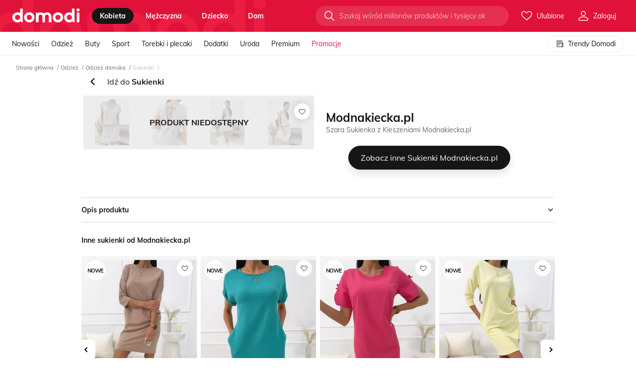

--- FILE ---
content_type: text/html; charset=utf-8
request_url: https://domodi.pl/odziez/odziez-damska/sukienki/szara-sukienka-z-kieszeniami-modnakiecka-pl-modnakiecka-pl_62164349
body_size: 95649
content:
<!DOCTYPE html>
<html lang="pl" prefix="og: http://ogp.me/ns# fb: http://ogp.me/ns/fb#">
<head>
    <meta charset="utf-8">
    <meta http-equiv="X-UA-Compatible" content="IE=edge">
    <meta name="viewport" content="width=device-width, initial-scale=1, maximum-scale=2, viewport-fit=cover">
    <title>Szara Sukienka z Kieszeniami Modnakiecka.pl</title>
    <link rel="dns-prefetch preconnect" href="//www.google-analytics.com" crossorigin>
    <link rel="dns-prefetch preconnect" href="//lb0.dstatic.pl" crossorigin>
    <link rel="dns-prefetch preconnect" href="//lb5.dstatic.pl" crossorigin>
    
    <link rel="preload" href="/assets/fonts/mulish-v3-latin-ext_latin-regular.woff2" as="font" crossorigin="anonymous" />
    <link rel="preload" href="/assets/fonts/mulish-v3-latin-ext_latin-700.woff2" as="font" crossorigin="anonymous" />
    <link rel="dns-prefetch preconnect" href="https://std.wpcdn.pl" crossorigin>
    <meta property="og:site_name" content="domodi" />
    <meta property="og:title" content="Szara Sukienka z Kieszeniami Modnakiecka.pl" />
    <meta property="og:url" content="https://domodi.pl/odziez/odziez-damska/sukienki/szara-sukienka-z-kieszeniami-modnakiecka-pl-modnakiecka-pl_62164349" />
    <meta property="og:description" content="" />
    
        <meta property="og:image" content="https://domodi.pl/assets/img/icons/og-default.png" />
        <meta property="og:type" content="domodipl:domodi">
    <meta name="referrer" content="no-referrer-when-downgrade">
    <meta name="apple-mobile-web-app-title" content="Domodi">
    <meta name="application-name" content="Domodi">
    <meta name="msapplication-config" content="/assets/img/icons/browserconfig.xml">
    <meta name="theme-color" content="#000000">
    <link rel="manifest" id="qg-manifest" href="/manifest2.json">
    <link rel="apple-touch-icon" sizes="180x180" href="/assets/img/icons/apple-touch-icon.png?v=3">
    <link rel="icon" type="image/png" href="/assets/img/icons/favicon-32x32.png?v=3" sizes="32x32">
    <link rel="icon" type="image/png" href="/assets/img/icons/icon-192.png?v=3" sizes="192x192">
    <link rel="icon" type="image/png" href="/assets/img/icons/favicon-16x16.png?v=3" sizes="16x16">
    <link rel="mask-icon" href="/assets/img/icons/safari-pinned-tab.svg?v=3">
        <link rel="canonical" href="https://domodi.pl/odziez/odziez-damska/sukienki/szara-sukienka-z-kieszeniami-modnakiecka-pl-modnakiecka-pl_62164349">
    <style type="text/css">
        @font-face { font-family: 'Mulish'; font-style: normal; font-weight: 400; font-display: swap; src: local('Mulish'), url('/assets/fonts/mulish-v3-latin-ext_latin-regular.woff2') format('woff2'); }
        @font-face { font-family: 'Mulish'; font-style: normal; font-weight: 700; font-display: swap; src: local('Mulish-Bold'), url('/assets/fonts/mulish-v3-latin-ext_latin-700.woff2') format('woff2'); }
    </style>
    <link rel="stylesheet" href="/assets/bundle/main.bundle.css?v=xB8ClVz2R6YGIIWBXZblMAKXeFM" />

    
    <script>
    window.DM = window.DM || {};
    window.DM.Config = {"Endpoint":{},"adBlockDetected":false,"userIsLoggedIn":false,"closeOnHistoryBack":true,"imageServer":"https://lb0.dstatic.pl/","AnonymLikeLimit":2,"filterCookieName":"filter","navigationCookieName":"navi","influxDbUrl":"/grafana/write","cookiesDomain":"domodi.pl","forcePreview":false,"productsListingColumnCountMobile":2,"productsListingColumnCountDesktop":5,"productsOnListingCount":252,"Redirect":{"productId":0,"categoryId":0,"virtualCategoryId":0,"urlId":0,"isSale":false,"tags":"_v0","categoryGender":null,"timestamp":1769869013308},"WP":{"consentScreenActive":true,"waveViewsEventType":"domodi","waveViewsEventAction":"delivery"},"Jsn":{"url":"/jsnlog2.logger"},"ActivePromoSale":null,"Facebook":{"pixelKey":"1276992275728780","facebookApplicationId":"174231475993982"},"Google":{"clientId":"395335632777-cfukbdhg17dgbu5qlgltnavpefujpe15.apps.googleusercontent.com"},"AbTests":{"isAAVariant":false,"experimentId":"e61127d9-6f99-43c4-9197-a728fa453d43","variationIndex":"0"},"Recaptcha":{"enabled":false,"cookieName":"dm_grs"},"IconsSetVersion":"12","headerColor":"_primary","Accounting":{"companyName":"Wirtualna Polska Media S.A."},"isLightboxEnabled":true,"isSplendiProductTileExtraButtonsSimilar":false,"isSplendiProductTileExtraButtonsDetails":false,"isSplendiSimilarProductsOnListingProvider":false,"openProductDetails":false,"useSimilarPanelV2":false,"isMobile":false,"isSimilarPhotosEnabled":false};
    window.DM.Entry = "productdetails";
    window.DM.EntryWithAction = "productdetails/productdetails";
</script>

    <script>(function(n){n.Utils=n.Utils||{};n.Module=n.Module||{};n.Config=n.Config||{};n.Service=n.Service||{};n.Boot=n.Boot||{};n.Subject=n.Subject||{};n.Experiments=n.Experiments||{};window.WP=window.WP||[];n.Cookies={CookieMessage:"dm_cm",LikeMessage:"dm_lm",AdBlockDetected:"dm_abd",FastRedirect:"dm_fr",UserEmail:"dm_um",UserEmailSha256:"dm_ums",KillAds:"dm_ka",KillTrackers:"dm_kt",UserId:"domodiCookies"};n.Log=function(n){window.console.error(n)};n.LogError=function(n){var t=new XMLHttpRequest;t.open("POST","/error/LogJavaScript",!0);t.setRequestHeader("Content-type","application/json");t.send(JSON.stringify({message:n.toString(),url:window.location.href,userAgent:window.navigator.userAgent}))};n.Utils.getCookie=function(n){for(var t,r=n+"=",u=document.cookie.split(";"),i=0;i<u.length;i++){for(t=u[i];t.charAt(0)==" ";)t=t.substring(1,t.length);if(t.indexOf(r)==0)return t.substring(r.length,t.length)}return null};n.Utils.setCookieByMinutes=function(t,i,r,u){var f,o,e=new Date;r?(e.setTime(e.getTime()+r*6e4),f="; expires="+e.toGMTString()):f="";o=u?";domain=."+n.Config.cookiesDomain:"";document.cookie=t+"="+i+f+"; path=/"+o};n.Utils.setCookie=function(t,i,r){n.Utils.setCookieByMinutes(t,i,r*1440,!1)};n.Utils.deleteCookie=function(t){n.Utils.setCookie(t,"",-1)};n.Utils.prolongCookie=function(t,i){var r=n.Utils.getCookie(t);r&&n.Utils.setCookieByMinutes(t,r,i,!0)};n.Utils.extend=function(n,t,i){for(var u=Object.keys(t),r=0;r<u.length;)(!i||i&&n[u[r]]===undefined)&&(n[u[r]]=t[u[r]]),r++;return n};n.Utils.trackGTM=function(n){typeof dataLayer=="object"?window.dataLayer.push(n):window.dataLayer=[n]};n.Utils.trackEvents=function(t,i,r,u,f,e){if(t&&i)return n.Utils.trackGTM({event:"generic_event",generic_event_category:t,generic_event_action:i,generic_event_label:r||null,generic_event_value:u||null,generic_event_nonInteractive:f||!1,eventCallback:function(){typeof e=="function"&&e()}});throw Error("One or more parameters are missing: category, action");};n.Utils.getUrlParams=function(){return window.location.search.slice(1).split("&").reduce(function(n,t){var i=t.split("=");return i[0]&&i[1]&&(n[i[0]]=i[1]),n},{})};n.Utils.killTracker=function(t){var i=n.Utils.getUrlParams()[n.Cookies.KillTrackers];return i&&t?i.indexOf(t)>-1||i.indexOf("all")>-1:!1};n.Utils.killAds=function(){return n.Utils.getUrlParams()[n.Cookies.KillAds]?!0:!1};n.Utils.getParameterByName=function(n,t){t||(t=window.location.href);n=n.replace(/[\[\]]/g,"\\$&");var r=new RegExp("[?&]"+n+"(=([^&#]*)|&|#|$)","i"),i=r.exec(t);return i?i[2]?decodeURIComponent(i[2].replace(/\+/g," ")):"":null};n.Utils.getWebview=function(){var n=window.navigator.userAgent.toLowerCase(),t=n&&/fban|fbav|fb_iab/.test(n),i=n&&/instagram/.test(n);return t?"fb":i?"instagram":""};n.Utils.queryStringToJSON=function(){var n=window.location.search,t=[];return n.length>0&&n.slice(1).split("&").forEach(function(n){var i=n.split("=");i[0]&&i[1]&&t.push({Key:i[0],Value:decodeURIComponent(i[1])})}),t};n.LoadScript=function(n,t){var i=n.getElementsByTagName(t)[0],r=function(r,u){var f=n.createElement(t),e=u||{};r&&(f.src=r,f.async=e.async||!0,f.defer=e.defer||!1,f.onload=e.fn||null,e.id&&(f.id=e.id),i.parentNode.insertBefore(f,i))};return{register:r}}(document,"script"),function(n){n.lazyClass="lazy"}(window.lazySizesConfig=window.lazySizesConfig||{}),function(n){var i=n.Utils.getCookie(n.Cookies.AdBlockDetected),t=document.createElement("img"),r=function(n){var t=document.createElement("meta");t.name="AdBlockDetected";t.content=n;t.setAttribute("data-tracking-ready",t.name+"."+n);document.head.appendChild(t)},u=function(t){var i=t.type==="error";n.Config.adBlockDetected=i;n.Utils.setCookie(n.Cookies.AdBlockDetected,~~i,1);r(i)};i===null?(t.addEventListener("load",u,!1),t.addEventListener("error",u,!1),t.src="/assets/img/ads.gif"):(n.Config.adBlockDetected=i==="1"?!0:!1,r(n.Config.adBlockDetected))}(window.DM)})(window.DM=window.DM||{})</script>
    <script>
        window ['gtag_enable_tcf_support'] = true;
        window.WP = window.WP || [];
        window.dataLayer = window.dataLayer || [];
        function gtag() { dataLayer.push(arguments); }
        gtag('consent', 'default', {
              'ad_storage': 'denied',
              'ad_user_data': 'denied',
              'ad_personalization': 'denied',
              'analytics_storage': 'denied'
            });
        window.WP.push(function () {
            window.WP.gdpr.runAfterConsent(function () {
                let permision = WP.gdpr.checkVendorPermissions(755, [1, 7, 9, 10]);
                gtag('consent', 'update', {
                    'analytics_storage': permision ? 'granted': 'denied'
                });
                gtag('config', 'AW-825761581');
                gtag('config', 'AW-16467447172');
                gtag('config', 'AW-1015563595');
                 dataLayer.push({
                    'dm_pageSet': 'mobile',
                    'dm_googleRemarketingOnly': true,
                    'dm_googleCustomParams': {
                        ecomm_prodid: '',
                        ecomm_pagetype: 'other',
                        ecomm_totalvalue: ''
                    }
                });
                if ("Notification" in window) {
                    dataLayer.push({ 'dm_notificationPermission': Notification.permission });
                }
            });
        });
    </script>
    
    <script>
        window.WP.push(function () {
            window.WP.gdpr.runAfterConsent(function () {
                dataLayer.push({ 'dm_productId': '62164349' });
                dataLayer.push({ 'dm_custom_url': '/product/62164349' });
                dataLayer.push({ 'dm_pageType': 'ProductDetailsInactive' });
                dataLayer.push({ 'dm_seoVariant': 'OldProductName' });
            });
        });
    </script>

    

    <!--e.ockp:E(,ee61127d9-6f99-43c4-9197-a728fa453d43:0,l:A_e61127d9-6f99-43c4-9197-a728fa453d43_0)&#x2B;a:False&#x2B;c:-->
    <!--e.l:A_e61127d9-6f99-43c4-9197-a728fa453d43_0-->

    <script>
        (function() {

            var dataLayer = window.dataLayer || [];
            //TODO set window.dataLayer instead of local variable

            dataLayer.push({
                'dm_exp_id': 'e61127d9-6f99-43c4-9197-a728fa453d43',
                'dm_exp_var': '0'
            });

            window.addEventListener('load', function()
            {
                DM.Utils.trackEvents('fitness_ab', 'cxApi.setChosenVariation', 'e61127d9-6f99-43c4-9197-a728fa453d43', '0', true);
                DM.Utils.trackEvents('fitness_ab', 'cxApi.setChosenVariation_2', 'e61127d9-6f99-43c4-9197-a728fa453d43' + '_0', null, true);
            });
        })();
     </script>



<!-- Google Tag Manager -->
<script>
    if (!DM.Utils.getCookie(DM.Cookies.KillTrackers) && !DM.Utils.killTracker('gtm')) {
        (function(w,d,s,l,i){w[l]=w[l]||[];w[l].push({'gtm.start':
                new Date().getTime(),event:'gtm.js'});var f=d.getElementsByTagName(s)[0],
                j=d.createElement(s),dl=l!='dataLayer'?'&l='+l:'';j.async=!0;j.defer=!0;j.src=
                '//www.googletagmanager.com/gtm.js?id='+i+dl;f.parentNode.insertBefore(j,f);
        })(window, document, 'script', 'dataLayer', 'GTM-PJS889');
    }
</script>


<!-- End Google Tag Manager -->

    






    <script>
(function () {
    var url = window.location;
    var opener = window.opener;

    if (DM.Config.closeOnHistoryBack) {
        try {
            if (opener && opener.location.origin === url.origin) {
                if (window.history.state && window.history.state.close) {
                    window.close();
                }
            }
        } catch (err) {
            DM.LogError(err);
        }
    }
})();
</script>


    <script src="/assets/bundle/main.bundle.js?v=zjvqwZ37JcGb0rgw__8ESLWKfC0" defer></script>
</head>
<body id="page" class="page js-page">
    <!-- Page -->
    
    <div class="page-wrap js-page-wrap">
        <header class="js-page-header">
            


<nav class="dml-page-header">
    <div class="dml-page-header__content js-header
         ">
        <div class="dml-page-header__wrap">
            <div class="dml-page-nav-item dml-page-nav-item--menu-top">
                <div class="_dfl">
                    <svg width="553" height="72" viewBox="0 0 553 72" fill="none" class="dml-page-header__logo-behind  ">
                        <path d="M85.356-4.736h-21.71v36.3c-5.794-3.951-12.764-5.99-20.88-5.99C19.728 25.083-.488 44.333.009 66.267c-.497 21.935 19.719 41.183 42.757 40.709h.06c7.226.129 12.326-2.442 18.18-4.898 5.642-2.37 12.43-3.448 14.453 2.312l.467 1.336h9.43V-4.736zM42.6 86.939c-12.1 0-21.047-8.835-21.047-20.671 0-11.836 8.947-20.67 21.046-20.67 12.1 0 21.379 8.834 21.379 20.67 0 11.836-9.279 20.67-21.379 20.67zM182.499 66.268c.498 21.935-19.718 41.183-42.756 40.709-23.038.474-43.254-18.774-42.756-40.709-.498-21.935 19.718-41.183 42.756-40.71 23.038-.473 43.254 18.775 42.756 40.71zm-63.968 0c0 11.836 9.278 20.67 21.378 20.67s21.046-8.834 21.046-20.67c0-11.836-8.946-20.67-21.046-20.67s-21.378 8.834-21.378 20.67zM417.687 66.268c.498 21.935-19.718 41.183-42.756 40.709-23.038.474-43.254-18.774-42.756-40.709-.498-21.935 19.718-41.183 42.756-40.71 23.038-.473 43.254 18.775 42.756 40.71zm-63.968 0c0 11.836 9.278 20.67 21.378 20.67s21.046-8.834 21.046-20.67c0-11.836-8.946-20.67-21.046-20.67s-21.378 8.834-21.378 20.67zM527.308 6.152C527.308-.628 532.95-6 540.237-6 547.358-6 553-.628 553 6.152c0 6.939-5.642 12.31-12.763 12.31-7.287 0-12.929-5.371-12.929-12.31zm2.157 20.743h21.544v78.832h-21.544V26.895zM511.662-4.736h-21.71v36.3c-5.793-3.951-12.763-5.99-20.88-5.99-23.037-.475-43.254 18.774-42.756 40.708-.498 21.935 19.719 41.183 42.756 40.709h.06c7.227.13 12.326-2.442 18.18-4.898 5.643-2.37 12.432-3.447 14.453 2.313l.468 1.336h9.429V-4.736zm-42.771 91.675c-12.1 0-21.046-8.835-21.046-20.671 0-11.836 8.946-20.67 21.046-20.67s21.378 8.834 21.378 20.67c.015 11.836-9.278 20.67-21.378 20.67zM284.168 25.53c-11.812 0-17.576 6.536-26.22 6.536-8.645 0-12.688-6.536-26.221-6.536-8.509 0-15.238 3.807-19.749 5.487-3.802 1.423-7.8.675-9.158-3.217l-.407-1.164h-8.267v79.077h22.026v-44.76c0-10.127 5.009-16.275 15.57-16.275 9.927 0 15.569 6.148 15.569 16.275v44.76h21.303v-44.76c0-10.127 6.97-16.275 15.57-16.275 10.304 0 15.569 6.148 15.569 16.275v44.76h21.303V62.131c-.015-23.472-15.826-36.6-36.888-36.6z" fill-opacity=".4" />
                    </svg>
                    <span class="dml-page-nav-item__logo-wrapper">
                        <a href="/"
                           title="Przejdź do strony głównej"
                           aria-label="Przejdź do strony głównej"
                           rel="home"
                           class="dml-page-header__logo "
                           data-t="18.1">
                            <svg xmlns="http://www.w3.org/2000/svg" width="137" height="28" viewBox="0 0 116 24">
                                <title>Domodi</title>
                                <path d="M17.9057.268555h-4.5539V7.9787c-1.2152-.83905-2.6773-1.27231-4.37985-1.27231C4.13954 6.60265-.101079 10.6911.003354 15.3502c-.104433 4.659 4.136186 8.7475 8.968596 8.6468h.01266c1.51589.0275 2.58549-.5187 3.81339-1.0404 1.1836-.5035 2.6077-.7323 3.0317.4912l.0981.2838h1.9779V.268555zM8.93714 19.7407c-2.53804 0-4.41468-1.8764-4.41468-4.3905s1.87664-4.3906 4.41468-4.3906c2.53806 0 4.48426 1.8765 4.48426 4.3906s-1.9462 4.3905-4.48426 4.3905zM38.2828 15.3498c.1045 4.6591-4.1361 8.7475-8.9686 8.6469-4.8324.1006-9.073-3.9878-8.9686-8.6469-.1044-4.659 4.1362-8.74749 8.9686-8.64681 4.8325-.10068 9.0731 3.98781 8.9686 8.64681zm-13.418 0c0 2.5141 1.9462 4.3906 4.4843 4.3906 2.538 0 4.4146-1.8765 4.4146-4.3906s-1.8766-4.3905-4.4146-4.3905c-2.5381 0-4.4843 1.8764-4.4843 4.3905zM87.6163 15.3498c.1045 4.6591-4.1361 8.7475-8.9686 8.6469-4.8324.1006-9.073-3.9878-8.9686-8.6469-.1044-4.659 4.1362-8.74749 8.9686-8.64681 4.8325-.10068 9.0731 3.98781 8.9686 8.64681zm-13.418 0c0 2.5141 1.9462 4.3906 4.4843 4.3906 2.538 0 4.4146-1.8765 4.4146-4.3906s-1.8766-4.3905-4.4146-4.3905c-2.5381 0-4.4843 1.8764-4.4843 4.3905zM110.611 2.58124C110.611 1.14111 111.794 0 113.323 0 114.817 0 116 1.14111 116 2.58124c0 1.47368-1.183 2.61479-2.677 2.61479-1.529 0-2.712-1.14111-2.712-2.61479zm.452 4.40579h4.519V23.7315h-4.519V6.98703zM107.329.268555h-4.554V7.9787c-1.215-.83905-2.677-1.27231-4.3797-1.27231-4.8324-.10069-9.073 3.98781-8.9686 8.64681-.1044 4.6591 4.1362 8.7475 8.9686 8.6469h.0127c1.5158.0274 2.585-.5187 3.813-1.0405 1.184-.5034 2.608-.7322 3.032.4913l.098.2837h1.978V.268555zM98.3573 19.7407c-2.538 0-4.4147-1.8764-4.4147-4.3905s1.8767-4.3906 4.4147-4.3906c2.5377 0 4.4847 1.8765 4.4847 4.3906.003 2.5141-1.947 4.3905-4.4847 4.3905zM59.6095 6.69727c-2.4779 0-3.6868 1.38825-5.5001 1.38825-1.8134 0-2.6615-1.38825-5.5002-1.38825-1.7849 0-3.1963.80854-4.1425 1.16552-.7975.30206-1.6361.1434-1.921-.68345l-.0854-.24714h-1.7342v16.7963h4.6204v-9.5072c0-2.151 1.0506-3.4569 3.2659-3.4569 2.0823 0 3.2659 1.3059 3.2659 3.4569v9.5072h4.4685v-9.5072c0-2.151 1.462-3.4569 3.2659-3.4569 2.1614 0 3.2659 1.3059 3.2659 3.4569v9.5072h4.4685v-9.257c-.0032-4.98552-3.3198-7.77423-7.7376-7.77423z"></path>
                            </svg>
                        </a>
                    </span>
                    
<ul class="dml-page-nav">
    <li class="dml-page-nav-item dml-page-nav-item--menu">
        <ul class="dml-page-nav-item__categories">
                <li class="dml-page-category">
                            <a class="dml-page-category__title js-page-nav__category is-active "
                               href="/kobieta"
                                                              data-t="9.1"
                               data-gender="0">
                                kobieta
                            </a>
                </li>
                <li class="dml-page-category">
                            <a class="dml-page-category__title js-page-nav__category  "
                               href="/mezczyzna"
                                                              data-t="9.2"
                               data-gender="1">
                                m&#x119;&#x17C;czyzna
                            </a>
                </li>
                <li class="dml-page-category">
                            <a class="dml-page-category__title js-page-nav__category  "
                               href="/dziecko"
                                                              data-t="9.3"
                               data-gender="2">
                                dziecko
                            </a>
                </li>
                <li class="dml-page-category">
                            <a class="dml-page-category__title js-page-nav__category  "
                               href="/dom"
                                                              data-t="9.4"
                               data-gender="3">
                                dom
                            </a>
                </li>
        </ul>
    </li>
</ul>

                </div>
                <div class="dml-page-nav-item__end-wrapper dml-page-nav-item__end-wrapper--top">
                    <div class="dml-header-search js-header-search" data-t="5.20">
                        <div class="dml-header-search__container">
                            <form action="/wyszukaj" autocomplete="off" ref="form" class="dml-header-search__form ">
                                <input data-t="5.9"
                                       name="search"
                                       class="dml-header-search__input "
                                       placeholder="Szukaj wśród milionów produktów i tysięcy okazji" />
                                <div class="dml-header-search__btn-wrapper">
                                    <button class="dml-header-search__btn" data-t="5.3">
                                        <svg class="dml-symbol" width="24" height="24">
                                            <use xlink:href="/assets/symbols/icons.svg?v=12#im-search"></use>
                                        </svg>
                                    </button>
                                </div>
                            </form>
                        </div>
                    </div>
                    <div class="dml-header-nav-item-icon js-login-container ">
    <a href="/moje-ulubione-produkty"
       data-signup=5
       class="_tac"
       title="Moje produkty"
       data-t="1.2"
       rel="nofollow"
       data-tracking-click="likeCounter.guest"
       data-ga="mega_menu.click_favourites" data-ga-label="ikona">
        <span class="dml-header-counter js-like-counter " data-like-counter="0">
            <svg class="dm-symbol" width="24" height="24">
                <use xlink:href="/assets/symbols/icons.svg?v=12#im-heart"></use>
            </svg>
            <span class="dml-header-nav-item-icon__label">
                Ulubione
            </span>
        </span>
    </a>
    <div class="dml-header-nav-item-icon__content-wrapper">
        <div class="dml-header-nav-item-icon__content">
            <ul class="dml-header-list">
                <li class="dml-header-list__element">
                    <span data-t="7.3"
                       data-href="/moje-ulubione-produkty"
                       data-tracking-click=mainNavigation.konto-moje-ulubione
                       data-ga="mega_menu.click_favourites"
                       rel="nofollow"
                       title="Ulubione">
                        <svg class="dml-header-list__icon" width="16" height="16">
                            <use xlink:href="/assets/symbols/icons.svg?v=12#im-heart"></use>
                        </svg>
                        <svg class="dml-header-list__active-icon dml-header-list__active-icon--stroke" width="16" height="16">
                            <use xlink:href="/assets/symbols/icons.svg?v=12#im-heart-fill"></use>
                        </svg>
                        Moje&nbsp;ulubione
                    </span>
                </li>
                <li class="dml-header-list__divider"></li>
                <li class="dml-header-list__element">
                    <span data-t="7.5"
                       data-href="/ostatnio-przegladane"
                       data-tracking-click=mainNavigation.konto-ostation-przegladane
                       rel="nofollow"
                       data-ga="mega_menu.click_favourites"
                       title="Ostatnio przeglądane">
                        <svg class="dml-header-list__icon" width="16" height="16">
                            <use xlink:href="/assets/symbols/icons.svg?v=12#im-eye"></use>
                        </svg>
                        <svg class="dml-header-list__active-icon dml-header-list__active-icon--stroke" width="16" height="16">
                            <use xlink:href="/assets/symbols/icons.svg?v=12#im-eye-fill"></use>
                        </svg>
                        Ostatnio&nbsp;przeglądane
                    </span>
                </li>
            </ul>
        </div>
    </div>
</div>


                <div class="dml-header-nav-item-icon js-header-user "
                     data-edit-profile="/edytuj-dane"
                     data-login="/zaloguj"
                     data-register="/zarejestruj">
                    <div class="dml-header-nav-item-icon__wrapper">
                        <svg width="24" height="24">
                            <use xlink:href="/assets/symbols/icons.svg?v=12#im-user"></use>
                        </svg>
                        <span class="dml-header-nav-item-icon__label">Zaloguj</span>
                    </div>
                </div>
                </div>
            </div>
            <div class="dml-page-nav-item dml-page-nav-item--menu-bottom">
                


<script>
    DM.Boot.MegaMenu = [{"Label":"Pokaż wszystko >>","Url":"__odziez__odziez-damska","CssClass":"dml-mega-menu__more","Tracking":"mainNavigation.kobieta-odziez-pokaz-wszystko","Key":"4cf85c70-0ad3-4b0d-a6fa-5e6cbf8d7aed"},{"Label":"Pokaż wszystko >>","Url":"__marki","CssClass":"dml-mega-menu__more","Tracking":"mainNavigation.kobieta-odziez-pokaz-wszystko","Key":"25237557-2e20-4157-ab14-3ac25a129c68"},{"Label":"Pokaż wszystko >>","Url":"__trendy","CssClass":"dml-mega-menu__more","Tracking":"mainNavigation.kobieta-odziez-pokaz-wszystko","Key":"085a93d5-218e-4f0a-9bed-e6a765bcbd0b"},{"Label":"Pokaż wszystko >>","Url":"__buty__buty-damskie","CssClass":"dml-mega-menu__more","Tracking":"mainNavigation.kobieta-buty-pokaz-wszystko","Key":"4ebe3f72-8df1-4e87-b9b1-3f245a6e4a3f"},{"Label":"Pokaż wszystko >>","Url":"__marki","CssClass":"dml-mega-menu__more","Tracking":"mainNavigation.kobieta-buty-pokaz-wszystko","Key":"cbabe80b-4edc-4215-840b-31fbbba11210"},{"Label":"Pokaż wszystko >>","Url":"__trendy","CssClass":"dml-mega-menu__more","Tracking":"mainNavigation.kobieta-buty-pokaz-wszystko","Key":"22d0ff77-c08b-4f70-83ab-63ce632c834a"},{"Label":"Pokaż wszystko >>","Url":"__odziez-sportowa-damska#__","CssClass":"dml-mega-menu__more","Tracking":"mainNavigation.kobieta-sport-pokaz-wszystko","Key":"3307fc53-b4bc-4b2a-b76e-b84bdc88cf7e"},{"Label":"Pokaż wszystko >>","Url":"__marki","CssClass":"dml-mega-menu__more","Tracking":"mainNavigation.kobieta-sport-pokaz-wszystko","Key":"6d0f75ce-fd71-4990-befe-9fa0bd07e395"},{"Label":"Pokaż wszystko >>","Url":"__trendy","CssClass":"dml-mega-menu__more","Tracking":"mainNavigation.kobieta-sport-pokaz-wszystko","Key":"8b64320c-c17e-4890-8515-63eb0be8d860"},{"Label":"Pokaż wszystko >>","Url":"__torby-i-plecaki__torebki-damskie","CssClass":"dml-mega-menu__more","Tracking":"mainNavigation.kobieta-torebki-i-plecaki-pokaz-wszystko","Key":"380dc49e-d0d5-4555-99db-600bb85ccfaf"},{"Label":"Pokaż wszystko >>","Url":"__marki","CssClass":"dml-mega-menu__more","Tracking":"mainNavigation.kobieta-torebki-i-plecaki-pokaz-wszystko","Key":"0fe5bf8d-48e0-4b3c-ba43-233f08a1f66e"},{"Label":"Pokaż wszystko >>","Url":"__trendy","CssClass":"dml-mega-menu__more","Tracking":"mainNavigation.kobieta-torebki-i-plecaki-pokaz-wszystko","Key":"acd3ad3b-e2d3-4b9a-a206-f4745b7135c9"},{"Label":"Pokaż wszystko >>","Url":"__akcesoria-i-dodatki__dodatki-damskie","CssClass":"dml-mega-menu__more","Tracking":"mainNavigation.kobieta-dodatki-pokaz-wszystko","Key":"34438ad7-7c67-4c70-a941-d453a87c48b9"},{"Label":"Pokaż wszystko >>","Url":"__marki","CssClass":"dml-mega-menu__more","Tracking":"mainNavigation.kobieta-dodatki-pokaz-wszystko","Key":"d45d0daa-4dfa-4e78-ae7b-ef74e9f507ea"},{"Label":"Pokaż wszystko >>","Url":"__trendy","CssClass":"dml-mega-menu__more","Tracking":"mainNavigation.kobieta-dodatki-pokaz-wszystko","Key":"4e7eb160-ed75-429c-bcd6-b34c55aa39e0"},{"Label":"Pokaż wszystko >>","Url":"__uroda","CssClass":"dml-mega-menu__more","Tracking":"mainNavigation.kobieta-uroda-pokaz-wszystko","Key":"90af79c0-00f0-4c3d-afc4-89c09af6f9b8"},{"Label":"Pokaż wszystko >>","Url":"__marki","CssClass":"dml-mega-menu__more","Tracking":"mainNavigation.kobieta-uroda-pokaz-wszystko","Key":"69997a61-8497-4eb6-91ea-2f4a9209eee3"},{"Label":"Pokaż wszystko >>","Url":"__trendy","CssClass":"dml-mega-menu__more","Tracking":"mainNavigation.kobieta-uroda-pokaz-wszystko","Key":"cc2bf2f3-5847-4eeb-abb3-e1e1c177f1b4"},{"Label":"Pokaż wszystko >>","Url":"__odziez__odziez-meska","CssClass":"dml-mega-menu__more","Tracking":"mainNavigation.mezczyzna-odziez-pokaz-wszystko","Key":"2d56087d-22e6-4b2b-bba2-509f7f98389a"},{"Label":"Pokaż wszystko >>","Url":"__marki","CssClass":"dml-mega-menu__more","Tracking":"mainNavigation.mezczyzna-odziez-pokaz-wszystko","Key":"2f8cad5b-62bf-4a2e-b0bd-f6602c37098a"},{"Label":"Pokaż wszystko >>","Url":"__trendy","CssClass":"dml-mega-menu__more","Tracking":"mainNavigation.mezczyzna-odziez-pokaz-wszystko","Key":"3a5b38b0-5c99-4c30-bafc-bacdfc4722c2"},{"Label":"Pokaż wszystko >>","Url":"__buty__buty-meskie","CssClass":"dml-mega-menu__more","Tracking":"mainNavigation.mezczyzna-buty-pokaz-wszystko","Key":"4412bba8-7540-4e49-9d7b-5f9c275ec140"},{"Label":"Pokaż wszystko >>","Url":"__marki","CssClass":"dml-mega-menu__more","Tracking":"mainNavigation.mezczyzna-buty-pokaz-wszystko","Key":"8268d39e-9bdc-4892-920c-7747222a7f3c"},{"Label":"Pokaż wszystko >>","Url":"__trendy","CssClass":"dml-mega-menu__more","Tracking":"mainNavigation.mezczyzna-buty-pokaz-wszystko","Key":"fda440fb-e6ed-4a3e-b923-1d8fcaa9a668"},{"Label":"Pokaż wszystko >>","Url":"__odziez-sportowa-meska#__","CssClass":"dml-mega-menu__more","Tracking":"mainNavigation.mezczyzna-sport-pokaz-wszystko","Key":"140e4017-2c23-4160-bc4f-1b90b262a700"},{"Label":"Pokaż wszystko >>","Url":"__marki","CssClass":"dml-mega-menu__more","Tracking":"mainNavigation.mezczyzna-sport-pokaz-wszystko","Key":"e474de27-b1df-4ff4-890a-6f89b465a1ec"},{"Label":"Pokaż wszystko >>","Url":"__trendy","CssClass":"dml-mega-menu__more","Tracking":"mainNavigation.mezczyzna-sport-pokaz-wszystko","Key":"4a9fa30b-a6f5-4cf1-8680-b93db7cd1e11"},{"Label":"Pokaż wszystko >>","Url":"__akcesoria-i-dodatki__dodatki-meskie","CssClass":"dml-mega-menu__more","Tracking":"mainNavigation.mezczyzna-dodatki-pokaz-wszystko","Key":"3b3d9970-87d2-40d4-9da7-018388f5ca1f"},{"Label":"Pokaż wszystko >>","Url":"__marki","CssClass":"dml-mega-menu__more","Tracking":"mainNavigation.mezczyzna-dodatki-pokaz-wszystko","Key":"b1d8e24e-aee4-41f4-92cf-7115603b0218"},{"Label":"Pokaż wszystko >>","Url":"__trendy","CssClass":"dml-mega-menu__more","Tracking":"mainNavigation.mezczyzna-dodatki-pokaz-wszystko","Key":"31097ba9-daf4-43d0-b59a-22b4d8278607"},{"Label":"Pokaż wszystko >>","Url":"__dla-dziecka__odziez-dziecieca__odziez-dla-dziewczynek","CssClass":"dml-mega-menu__more","Tracking":"mainNavigation.dziecko-dziewczynka-pokaz-wszystko","Key":"b86aa77b-e985-4089-89f0-d52b50a094d7"},{"Label":"Pokaż wszystko >>","Url":"__dla-dziecka__buty-dzieciece","CssClass":"dml-mega-menu__more","Tracking":"mainNavigation.dziecko-dziewczynka-pokaz-wszystko","Key":"9a3c42cd-a77f-4a4a-a933-cf20ea350047"},{"Label":"Pokaż wszystko >>","Url":"__marki","CssClass":"dml-mega-menu__more","Tracking":"mainNavigation.dziecko-dziewczynka-pokaz-wszystko","Key":"4af40aa5-b821-4b26-ac6e-c5a75adcba5c"},{"Label":"Pokaż wszystko >>","Url":"__dla-dziecka__odziez-dziecieca__odziez-dla-chlopcow","CssClass":"dml-mega-menu__more","Tracking":"mainNavigation.dziecko-chlopiec-pokaz-wszystko","Key":"1ffca277-8aad-4f98-abf8-e531bc7e68a7"},{"Label":"Pokaż wszystko >>","Url":"__dla-dziecka__buty-dzieciece","CssClass":"dml-mega-menu__more","Tracking":"mainNavigation.dziecko-chlopiec-pokaz-wszystko","Key":"59111831-bcc7-4d60-badc-7b7133d223c4"},{"Label":"Pokaż wszystko >>","Url":"__marki","CssClass":"dml-mega-menu__more","Tracking":"mainNavigation.dziecko-chlopiec-pokaz-wszystko","Key":"669b661b-3b3f-4825-ac17-265e3cbe285b"},{"Label":"Pokaż wszystko >>","Url":"__dla-dziecka__odziez-dziecieca__odziez-dla-niemowlat","CssClass":"dml-mega-menu__more","Tracking":"mainNavigation.dziecko-niemowle-pokaz-wszystko","Key":"a349b4e5-210f-4e2e-a36f-3825db3fc8c4"},{"Label":"Pokaż wszystko >>","Url":"__dla-dziecka__odziez-dziecieca__odziez-dla-niemowlat","CssClass":"dml-mega-menu__more","Tracking":"mainNavigation.dziecko-niemowle-pokaz-wszystko","Key":"6fc4ba24-4203-481f-b88e-1334d9c7784c"},{"Label":"Pokaż wszystko >>","Url":"__marki","CssClass":"dml-mega-menu__more","Tracking":"mainNavigation.dziecko-niemowle-pokaz-wszystko","Key":"f1372451-776e-4b01-9f0c-9882a6de0d83"}];
</script>
<ul class="dml-page-nav dml-page-nav--menu js-page-nav">
    <li class="dml-page-nav-item dml-page-nav-item--menu ">
                <ul class="dml-page-nav-item__categories js-page-nav__subcategories" data-gender="0">
                            <div class="js-page-nav-async" data-name="Nowo&#x15B;ci"
                                 data-href="/odziez/odziez-damska-nowosci"
                                 data-css-class=""
                                 data-menu-type="Default">
                                <span class="dml-page-subcategory  js-page-subcategory">
                                    <span class="dml-page-subcategory__title ">
                                      Nowo&#x15B;ci
                                  </span></span>
                            </div>
                            <li class="dml-page-subcategory  js-page-subcategory">
                                <a class="dml-page-subcategory__title " href="/odziez/odziez-damska" data-tracking-click=mainNavigation.kobieta-odziez data-ga="mega_menu.click_subcategory" data-ga-label="Odzie&#x17C;" data-t="9.5">
                                    Odzie&#x17C;
                                </a>
                                    <div class="dml-page-mega-menu">
                                        <div class="dml-page-mega-menu__wrap _cf">
                                            <div class="dml-mega-menu">
                                                    <ul class="dml-mega-menu__list dml-mega-menu__list--narrow js-mega-menu-column"
                                                        data-show-all=4cf85c70-0ad3-4b0d-a6fa-5e6cbf8d7aed >
                                                            <li class="dml-mega-menu__title ">
                                                                    <span>Top Kategorie</span>
                                                            </li>
                                                            <li class="dml-mega-menu__category">
                                                                    <a href="/bielizna/bielizna-damska"
                                                                       data-tracking-click="mainNavigation.kobieta-odziez-bielizna"
                                                                       data-ga="mega_menu.click_subcategory_element"
                                                                       data-ga-label="Bielizna">
                                                                        Bielizna
                                                                    </a>
                                                            </li>
                                                            <li class="dml-mega-menu__category">
                                                                    <a href="/odziez/odziez-damska/bluzki-damskie"
                                                                       data-tracking-click="mainNavigation.kobieta-odziez-bluzki"
                                                                       data-ga="mega_menu.click_subcategory_element"
                                                                       data-ga-label="Bluzki">
                                                                        Bluzki
                                                                    </a>
                                                            </li>
                                                            <li class="dml-mega-menu__category">
                                                                    <a href="/odziez/odziez-damska/bluzy-damskie"
                                                                       data-tracking-click="mainNavigation.kobieta-odziez-bluzy"
                                                                       data-ga="mega_menu.click_subcategory_element"
                                                                       data-ga-label="Bluzy">
                                                                        Bluzy
                                                                    </a>
                                                            </li>
                                                            <li class="dml-mega-menu__category">
                                                                    <a href="/odziez/odziez-damska/dresy-damskie"
                                                                       data-tracking-click="mainNavigation.kobieta-odziez-dresy"
                                                                       data-ga="mega_menu.click_subcategory_element"
                                                                       data-ga-label="Dresy">
                                                                        Dresy
                                                                    </a>
                                                            </li>
                                                            <li class="dml-mega-menu__category">
                                                                    <a href="/odziez/odziez-damska/kurtki-i-plaszcze-damskie/kurtki-damskie"
                                                                       data-tracking-click="mainNavigation.kobieta-odziez-kurtki"
                                                                       data-ga="mega_menu.click_subcategory_element"
                                                                       data-ga-label="Kurtki">
                                                                        Kurtki
                                                                    </a>
                                                            </li>
                                                            <li class="dml-mega-menu__category">
                                                                    <a href="/odziez/odziez-damska/kurtki-i-plaszcze-damskie/plaszcze-damskie"
                                                                       data-tracking-click="mainNavigation.kobieta-odziez-plaszcze"
                                                                       data-ga="mega_menu.click_subcategory_element"
                                                                       data-ga-label="P&#x142;aszcze">
                                                                        P&#x142;aszcze
                                                                    </a>
                                                            </li>
                                                            <li class="dml-mega-menu__category">
                                                                    <a href="/odziez/odziez-damska/spodnie-damskie"
                                                                       data-tracking-click="mainNavigation.kobieta-odziez-spodnie"
                                                                       data-ga="mega_menu.click_subcategory_element"
                                                                       data-ga-label="Spodnie">
                                                                        Spodnie
                                                                    </a>
                                                            </li>
                                                            <li class="dml-mega-menu__category">
                                                                    <a href="/odziez/odziez-damska/sukienki"
                                                                       data-tracking-click="mainNavigation.kobieta-odziez-sukienki"
                                                                       data-ga="mega_menu.click_subcategory_element"
                                                                       data-ga-label="Sukienki">
                                                                        Sukienki
                                                                    </a>
                                                            </li>
                                                            <li class="dml-mega-menu__category">
                                                                    <a href="/odziez/odziez-damska/swetry-damskie"
                                                                       data-tracking-click="mainNavigation.kobieta-odziez-swetry"
                                                                       data-ga="mega_menu.click_subcategory_element"
                                                                       data-ga-label="Swetry">
                                                                        Swetry
                                                                    </a>
                                                            </li>
                                                    </ul>
                                                    <ul class="dml-mega-menu__list dml-mega-menu__list--narrow js-mega-menu-column"
                                                         >
                                                            <li class="dml-mega-menu__title ">
                                                                    <span>Popularne</span>
                                                            </li>
                                                            <li class="dml-mega-menu__category">
                                                                    <a href="/odziez/odziez-damska/jeansy-damskie"
                                                                       data-tracking-click="mainNavigation.kobieta-odziez-jeansy"
                                                                       data-ga="mega_menu.click_subcategory_element"
                                                                       data-ga-label="Jeansy">
                                                                        Jeansy
                                                                    </a>
                                                            </li>
                                                            <li class="dml-mega-menu__category">
                                                                    <a href="/odziez/odziez-damska/kombinezony-damskie"
                                                                       data-tracking-click="mainNavigation.kobieta-odziez-kombinezony"
                                                                       data-ga="mega_menu.click_subcategory_element"
                                                                       data-ga-label="Kombinezony">
                                                                        Kombinezony
                                                                    </a>
                                                            </li>
                                                            <li class="dml-mega-menu__category">
                                                                    <a href="/odziez/odziez-damska/komplety-i-garnitury-damskie"
                                                                       data-tracking-click="mainNavigation.kobieta-odziez-komplety-i-garnitury"
                                                                       data-ga="mega_menu.click_subcategory_element"
                                                                       data-ga-label="Komplety i garnitury">
                                                                        Komplety i garnitury
                                                                    </a>
                                                            </li>
                                                            <li class="dml-mega-menu__category">
                                                                    <a href="/odziez/odziez-damska/marynarki-damskie"
                                                                       data-tracking-click="mainNavigation.kobieta-odziez-marynarki"
                                                                       data-ga="mega_menu.click_subcategory_element"
                                                                       data-ga-label="Marynarki">
                                                                        Marynarki
                                                                    </a>
                                                            </li>
                                                            <li class="dml-mega-menu__category">
                                                                    <a href="/odziez/odziez-damska/sukienki/sukienki-na-impreze"
                                                                       data-tracking-click="mainNavigation.kobieta-odziez-sukienki-na-impreze"
                                                                       data-ga="mega_menu.click_subcategory_element"
                                                                       data-ga-label="Sukienki na imprez&#x119;">
                                                                        Sukienki na imprez&#x119;
                                                                    </a>
                                                            </li>
                                                            <li class="dml-mega-menu__category">
                                                                    <a href="/odziez/odziez-damska/sukienki/sukienki-na-wesele"
                                                                       data-tracking-click="mainNavigation.kobieta-odziez-sukienki-na-wesele"
                                                                       data-ga="mega_menu.click_subcategory_element"
                                                                       data-ga-label="Sukienki na wesele">
                                                                        Sukienki na wesele
                                                                    </a>
                                                            </li>
                                                            <li class="dml-mega-menu__category">
                                                                    <a href="/odziez/odziez-damska/sukienki/sukienki-wieczorowe"
                                                                       data-tracking-click="mainNavigation.kobieta-odziez-sukienki-wieczorowe"
                                                                       data-ga="mega_menu.click_subcategory_element"
                                                                       data-ga-label="Sukienki wieczorowe">
                                                                        Sukienki wieczorowe
                                                                    </a>
                                                            </li>
                                                            <li class="dml-mega-menu__promo">
                                                                    <a href="/odziez/odziez-damska-wyprzedaze"
                                                                       data-tracking-click="mainNavigation.kobieta-odziez-wyprzedaze"
                                                                       data-ga="mega_menu.click_subcategory_element"
                                                                       data-ga-label="Wyprzeda&#x17C;e">
                                                                        Wyprzeda&#x17C;e
                                                                    </a>
                                                            </li>
                                                    </ul>
                                                    <ul class="dml-mega-menu__list dml-mega-menu__list--narrow js-mega-menu-column"
                                                        data-show-all=25237557-2e20-4157-ab14-3ac25a129c68 >
                                                            <li class="dml-mega-menu__title ">
                                                                    <span>Marki</span>
                                                            </li>
                                                            <li class="dml-mega-menu__category">
                                                                    <a href="/marki_bonprix/odziez/odziez-damska"
                                                                       data-tracking-click="mainNavigation.kobieta-odziez-bonprix"
                                                                       data-ga="mega_menu.click_subcategory_element"
                                                                       data-ga-label="Bonprix">
                                                                        Bonprix
                                                                    </a>
                                                            </li>
                                                            <li class="dml-mega-menu__category">
                                                                    <a href="/marki_desigual/odziez/odziez-damska"
                                                                       data-tracking-click="mainNavigation.kobieta-odziez-desigual"
                                                                       data-ga="mega_menu.click_subcategory_element"
                                                                       data-ga-label="Desigual">
                                                                        Desigual
                                                                    </a>
                                                            </li>
                                                            <li class="dml-mega-menu__category">
                                                                    <a href="/marki_esprit/odziez/odziez-damska"
                                                                       data-tracking-click="mainNavigation.kobieta-odziez-esprit"
                                                                       data-ga="mega_menu.click_subcategory_element"
                                                                       data-ga-label="Esprit">
                                                                        Esprit
                                                                    </a>
                                                            </li>
                                                            <li class="dml-mega-menu__category">
                                                                    <a href="/marki_h-m/odziez/odziez-damska"
                                                                       data-tracking-click="mainNavigation.kobieta-odziez-hm"
                                                                       data-ga="mega_menu.click_subcategory_element"
                                                                       data-ga-label="H&amp;M">
                                                                        H&amp;M
                                                                    </a>
                                                            </li>
                                                            <li class="dml-mega-menu__category">
                                                                    <a href="/marki_levis/odziez/odziez-damska"
                                                                       data-tracking-click="mainNavigation.kobieta-odziez-levis"
                                                                       data-ga="mega_menu.click_subcategory_element"
                                                                       data-ga-label="Levis">
                                                                        Levis
                                                                    </a>
                                                            </li>
                                                            <li class="dml-mega-menu__category">
                                                                    <a href="/marki_mango/odziez/odziez-damska"
                                                                       data-tracking-click="mainNavigation.kobieta-odziez-mango"
                                                                       data-ga="mega_menu.click_subcategory_element"
                                                                       data-ga-label="Mango">
                                                                        Mango
                                                                    </a>
                                                            </li>
                                                            <li class="dml-mega-menu__category">
                                                                    <a href="/marki_modnakiecka-pl/odziez/odziez-damska"
                                                                       data-tracking-click="mainNavigation.kobieta-odziez-modna-kiecka"
                                                                       data-ga="mega_menu.click_subcategory_element"
                                                                       data-ga-label="Modna Kiecka">
                                                                        Modna Kiecka
                                                                    </a>
                                                            </li>
                                                            <li class="dml-mega-menu__category">
                                                                    <a href="/marki_mohito/odziez/odziez-damska"
                                                                       data-tracking-click="mainNavigation.kobieta-odziez-mohito"
                                                                       data-ga="mega_menu.click_subcategory_element"
                                                                       data-ga-label="Mohito">
                                                                        Mohito
                                                                    </a>
                                                            </li>
                                                            <li class="dml-mega-menu__category">
                                                                    <a href="/marki_reserved/odziez/odziez-damska"
                                                                       data-tracking-click="mainNavigation.kobieta-odziez-reserved"
                                                                       data-ga="mega_menu.click_subcategory_element"
                                                                       data-ga-label="Reserved">
                                                                        Reserved
                                                                    </a>
                                                            </li>
                                                    </ul>
                                                    <ul class="dml-mega-menu__list dml-mega-menu__list--narrow js-mega-menu-column"
                                                        data-show-all=085a93d5-218e-4f0a-9bed-e6a765bcbd0b >
                                                            <li class="dml-mega-menu__title ">
                                                                    <span>Poradniki</span>
                                                            </li>
                                                            <li class="dml-mega-menu__category">
                                                                    <a href="/trendy/jakie-sa-style-w-modzie-damskiej-sprawdz-nasz-kompleksowy-przewodnik-po-stylach-ubierania_3249"
                                                                       data-tracking-click="mainNavigation.kobieta-odziez-style-w-modzie-damskiej"
                                                                       data-ga="mega_menu.click_subcategory_element"
                                                                       data-ga-label="Style w modzie damskiej"
                                                                       rel="nofollow">
                                                                        Style w modzie damskiej
                                                                    </a>
                                                            </li>
                                                            <li class="dml-mega-menu__category">
                                                                    <a href="/trendy/co-to-jest-dress-code-poznaj-zasady-dobierania-stroju-do-okazji-i-rodzaje-kodow-ubioru_3216"
                                                                       data-tracking-click="mainNavigation.kobieta-odziez-dress-code---to-musisz-wiedzie"
                                                                       data-ga="mega_menu.click_subcategory_element"
                                                                       data-ga-label="Dress code - to musisz wiedzie&#x107;"
                                                                       rel="nofollow">
                                                                        Dress code - to musisz wiedzie&#x107;
                                                                    </a>
                                                            </li>
                                                            <li class="dml-mega-menu__category">
                                                                    <a href="/trendy/smart-casual-damski-co-to-jest-za-dress-code-i-na-jakie-okazje-pasuje-stylistki-wyjasniaja_3238"
                                                                       data-tracking-click="mainNavigation.kobieta-odziez-styl-smart-casual"
                                                                       data-ga="mega_menu.click_subcategory_element"
                                                                       data-ga-label="Styl smart casual"
                                                                       rel="nofollow">
                                                                        Styl smart casual
                                                                    </a>
                                                            </li>
                                                            <li class="dml-mega-menu__category">
                                                                    <a href="/trendy/typy-sylwetki-kobiecej-jak-okreslic-swoja-figure-przeczytaj-poradnik-i-poznaj-swoj-typ-sylwetki_3162"
                                                                       data-tracking-click="mainNavigation.kobieta-odziez-jak-okreslic-swoja-figure"
                                                                       data-ga="mega_menu.click_subcategory_element"
                                                                       data-ga-label="Jak okre&#x15B;li&#x107; swoj&#x105; figur&#x119;?"
                                                                       rel="nofollow">
                                                                        Jak okre&#x15B;li&#x107; swoj&#x105; figur&#x119;?
                                                                    </a>
                                                            </li>
                                                            <li class="dml-mega-menu__category">
                                                                    <a href="/trendy/tabela-rozmiarow-ubran-jak-sprawdzic-rozmiarowke-ubran-damskich-meskich-i-dzieciecych-poradnik_3256"
                                                                       data-tracking-click="mainNavigation.kobieta-odziez-jak-sprawdzic-swoja-rozmiarowk"
                                                                       data-ga="mega_menu.click_subcategory_element"
                                                                       data-ga-label="Jak sprawdzi&#x107; swoj&#x105; rozmiar&#xF3;wk&#x119;?"
                                                                       rel="nofollow">
                                                                        Jak sprawdzi&#x107; swoj&#x105; rozmiar&#xF3;wk&#x119;?
                                                                    </a>
                                                            </li>
                                                            <li class="dml-mega-menu__category">
                                                                    <a href="/trendy/jak-zmienic-swoj-styl-poznaj-triki-ktore-pozwola-ci-dopracowac-swoj-styl-ubierania_3182"
                                                                       data-tracking-click="mainNavigation.kobieta-odziez-jak-zmienic-swoj-styl"
                                                                       data-ga="mega_menu.click_subcategory_element"
                                                                       data-ga-label="Jak zmieni&#x107; sw&#xF3;j styl?"
                                                                       rel="nofollow">
                                                                        Jak zmieni&#x107; sw&#xF3;j styl?
                                                                    </a>
                                                            </li>
                                                            <li class="dml-mega-menu__category">
                                                                    <a href="/trendy/capsule-wardrobe-na-czym-polega-jak-zbudowac-szafe-kapsulowa-oto-zasady-garderoby-minimalistek_3169"
                                                                       data-tracking-click="mainNavigation.kobieta-odziez-na-czym-polega-capsule-wardrob"
                                                                       data-ga="mega_menu.click_subcategory_element"
                                                                       data-ga-label="Na czym polega capsule wardrobe?"
                                                                       rel="nofollow">
                                                                        Na czym polega capsule wardrobe?
                                                                    </a>
                                                            </li>
                                                            <li class="dml-mega-menu__category">
                                                                    <a href="/trendy/ubrania-basic-co-warto-miec-w-swojej-szafie-sprawdz-ktore-ubrania-tworza-podstawe-garderoby_3180"
                                                                       data-tracking-click="mainNavigation.kobieta-odziez-ubrania-basic---jakie-warto-mi"
                                                                       data-ga="mega_menu.click_subcategory_element"
                                                                       data-ga-label="Ubrania basic - jakie warto mie&#x107;?"
                                                                       rel="nofollow">
                                                                        Ubrania basic - jakie warto mie&#x107;?
                                                                    </a>
                                                            </li>
                                                    </ul>
                                                    <div class="dml-mega-menu-tile-wrapper"
                                                         data-tracking-click="mainNavigation.kobieta-banner">
                                                        
<a href="/lp/stylizacje-na-wesele-damskie" class="dml-mega-menu-tile" title="Stylizacje na specjalne okazje" data-ga="mega_menu.click_menu_banner">
    <img data-src="https://lb5.dstatic.pl/content/stylizacje-na-specjalne-okazje-368ca92c-b87c-454f-91ad-80c88ff641d1/I284x264.jpeg"
        src="[data-uri]"
        width="284"
        height="264"
        data-srcset="https://lb5.dstatic.pl/content/stylizacje-na-specjalne-okazje-368ca92c-b87c-454f-91ad-80c88ff641d1/I568x528.jpeg 2x"
        alt="Na specjalne okazje"
        class="dml-mega-menu-tile__image lazy" />
    <div class="dml-mega-menu-tile__desc">
        <p>Stylizacje na specjalne okazje</p>
        <span class="dml-mega-menu-tile__arrow">
            Sprawdź
            <svg width="12" height="12">
                <use xlink:href="/assets/symbols/icons.svg?v=12#im-angle-right"></use>
            </svg>
        </span>
    </div>
</a>

                                                    </div>
                                            </div>
                                        </div>
                                    </div>
                            </li>
                            <li class="dml-page-subcategory  js-page-subcategory">
                                <a class="dml-page-subcategory__title " href="/buty/buty-damskie" data-tracking-click=mainNavigation.kobieta-buty data-ga="mega_menu.click_subcategory" data-ga-label="Buty" data-t="9.5">
                                    Buty
                                </a>
                                    <div class="dml-page-mega-menu">
                                        <div class="dml-page-mega-menu__wrap _cf">
                                            <div class="dml-mega-menu">
                                                    <ul class="dml-mega-menu__list dml-mega-menu__list--narrow js-mega-menu-column"
                                                        data-show-all=4ebe3f72-8df1-4e87-b9b1-3f245a6e4a3f >
                                                            <li class="dml-mega-menu__title ">
                                                                    <span>Top Kategorie</span>
                                                            </li>
                                                            <li class="dml-mega-menu__category">
                                                                    <a href="/buty/buty-damskie/botki"
                                                                       data-tracking-click="mainNavigation.kobieta-buty-botki"
                                                                       data-ga="mega_menu.click_subcategory_element"
                                                                       data-ga-label="Botki">
                                                                        Botki
                                                                    </a>
                                                            </li>
                                                            <li class="dml-mega-menu__category">
                                                                    <a href="/buty/buty-damskie/czolenka"
                                                                       data-tracking-click="mainNavigation.kobieta-buty-czolenka"
                                                                       data-ga="mega_menu.click_subcategory_element"
                                                                       data-ga-label="Cz&#xF3;&#x142;enka">
                                                                        Cz&#xF3;&#x142;enka
                                                                    </a>
                                                            </li>
                                                            <li class="dml-mega-menu__category">
                                                                    <a href="/buty/buty-damskie/kapcie-damskie"
                                                                       data-tracking-click="mainNavigation.kobieta-buty-kapcie"
                                                                       data-ga="mega_menu.click_subcategory_element"
                                                                       data-ga-label="Kapcie">
                                                                        Kapcie
                                                                    </a>
                                                            </li>
                                                            <li class="dml-mega-menu__category">
                                                                    <a href="/buty/buty-damskie/klapki-damskie"
                                                                       data-tracking-click="mainNavigation.kobieta-buty-klapki"
                                                                       data-ga="mega_menu.click_subcategory_element"
                                                                       data-ga-label="Klapki">
                                                                        Klapki
                                                                    </a>
                                                            </li>
                                                            <li class="dml-mega-menu__category">
                                                                    <a href="/buty/buty-damskie/kozaki-damskie"
                                                                       data-tracking-click="mainNavigation.kobieta-buty-kozaki"
                                                                       data-ga="mega_menu.click_subcategory_element"
                                                                       data-ga-label="Kozaki">
                                                                        Kozaki
                                                                    </a>
                                                            </li>
                                                            <li class="dml-mega-menu__category">
                                                                    <a href="/buty/buty-damskie/polbuty-damskie"
                                                                       data-tracking-click="mainNavigation.kobieta-buty-polbuty"
                                                                       data-ga="mega_menu.click_subcategory_element"
                                                                       data-ga-label="P&#xF3;&#x142;buty">
                                                                        P&#xF3;&#x142;buty
                                                                    </a>
                                                            </li>
                                                            <li class="dml-mega-menu__category">
                                                                    <a href="/buty/buty-damskie/sandaly-damskie"
                                                                       data-tracking-click="mainNavigation.kobieta-buty-sandaly"
                                                                       data-ga="mega_menu.click_subcategory_element"
                                                                       data-ga-label="Sanda&#x142;y">
                                                                        Sanda&#x142;y
                                                                    </a>
                                                            </li>
                                                            <li class="dml-mega-menu__category">
                                                                    <a href="/buty/buty-damskie/sniegowce-damskie"
                                                                       data-tracking-click="mainNavigation.kobieta-buty-sniegowce"
                                                                       data-ga="mega_menu.click_subcategory_element"
                                                                       data-ga-label="&#x15A;niegowce">
                                                                        &#x15A;niegowce
                                                                    </a>
                                                            </li>
                                                            <li class="dml-mega-menu__category">
                                                                    <a href="/buty/buty-damskie/workery-damskie"
                                                                       data-tracking-click="mainNavigation.kobieta-buty-workery"
                                                                       data-ga="mega_menu.click_subcategory_element"
                                                                       data-ga-label="Workery">
                                                                        Workery
                                                                    </a>
                                                            </li>
                                                    </ul>
                                                    <ul class="dml-mega-menu__list dml-mega-menu__list--narrow js-mega-menu-column"
                                                         >
                                                            <li class="dml-mega-menu__title ">
                                                                    <span>Popularne</span>
                                                            </li>
                                                            <li class="dml-mega-menu__category">
                                                                    <a href="/buty/buty-damskie/balerinki"
                                                                       data-tracking-click="mainNavigation.kobieta-buty-baleriny"
                                                                       data-ga="mega_menu.click_subcategory_element"
                                                                       data-ga-label="Baleriny">
                                                                        Baleriny
                                                                    </a>
                                                            </li>
                                                            <li class="dml-mega-menu__category">
                                                                    <a href="/buty/buty-damskie/czolenka/buty-slubne"
                                                                       data-tracking-click="mainNavigation.kobieta-buty-buty-slubne"
                                                                       data-ga="mega_menu.click_subcategory_element"
                                                                       data-ga-label="Buty &#x15B;lubne">
                                                                        Buty &#x15B;lubne
                                                                    </a>
                                                            </li>
                                                            <li class="dml-mega-menu__category">
                                                                    <a href="/buty/buty-damskie/buty-sportowe-damskie"
                                                                       data-tracking-click="mainNavigation.kobieta-buty-buty-sportowe"
                                                                       data-ga="mega_menu.click_subcategory_element"
                                                                       data-ga-label="Buty sportowe">
                                                                        Buty sportowe
                                                                    </a>
                                                            </li>
                                                            <li class="dml-mega-menu__category">
                                                                    <a href="/buty/buty-damskie/espadryle-damskie"
                                                                       data-tracking-click="mainNavigation.kobieta-buty-espadryle"
                                                                       data-ga="mega_menu.click_subcategory_element"
                                                                       data-ga-label="Espadryle">
                                                                        Espadryle
                                                                    </a>
                                                            </li>
                                                            <li class="dml-mega-menu__category">
                                                                    <a href="/buty/buty-damskie/mokasyny-damskie"
                                                                       data-tracking-click="mainNavigation.kobieta-buty-mokasyny"
                                                                       data-ga="mega_menu.click_subcategory_element"
                                                                       data-ga-label="Mokasyny">
                                                                        Mokasyny
                                                                    </a>
                                                            </li>
                                                            <li class="dml-mega-menu__category">
                                                                    <a href="/buty/buty-damskie/czolenka/czolenka-na-slupku"
                                                                       data-tracking-click="mainNavigation.kobieta-buty-czolenka-na-slupku"
                                                                       data-ga="mega_menu.click_subcategory_element"
                                                                       data-ga-label="Cz&#xF3;&#x142;enka na s&#x142;upku">
                                                                        Cz&#xF3;&#x142;enka na s&#x142;upku
                                                                    </a>
                                                            </li>
                                                            <li class="dml-mega-menu__category">
                                                                    <a href="/buty/buty-damskie/trampki-damskie"
                                                                       data-tracking-click="mainNavigation.kobieta-buty-trampki"
                                                                       data-ga="mega_menu.click_subcategory_element"
                                                                       data-ga-label="Trampki">
                                                                        Trampki
                                                                    </a>
                                                            </li>
                                                            <li class="dml-mega-menu__promo">
                                                                    <a href="/buty/buty-damskie-wyprzedaze"
                                                                       data-tracking-click="mainNavigation.kobieta-buty-wyprzedaze"
                                                                       data-ga="mega_menu.click_subcategory_element"
                                                                       data-ga-label="Wyprzeda&#x17C;e">
                                                                        Wyprzeda&#x17C;e
                                                                    </a>
                                                            </li>
                                                    </ul>
                                                    <ul class="dml-mega-menu__list dml-mega-menu__list--narrow js-mega-menu-column"
                                                        data-show-all=cbabe80b-4edc-4215-840b-31fbbba11210 >
                                                            <li class="dml-mega-menu__title ">
                                                                    <span>Marki</span>
                                                            </li>
                                                            <li class="dml-mega-menu__category">
                                                                    <a href="/marki_adidas/buty/buty-damskie"
                                                                       data-tracking-click="mainNavigation.kobieta-buty-adidas"
                                                                       data-ga="mega_menu.click_subcategory_element"
                                                                       data-ga-label="Adidas">
                                                                        Adidas
                                                                    </a>
                                                            </li>
                                                            <li class="dml-mega-menu__category">
                                                                    <a href="/marki_fila/buty/buty-damskie"
                                                                       data-tracking-click="mainNavigation.kobieta-buty-fila"
                                                                       data-ga="mega_menu.click_subcategory_element"
                                                                       data-ga-label="Fila">
                                                                        Fila
                                                                    </a>
                                                            </li>
                                                            <li class="dml-mega-menu__category">
                                                                    <a href="/marki_new-balance/buty/buty-damskie"
                                                                       data-tracking-click="mainNavigation.kobieta-buty-new-balance"
                                                                       data-ga="mega_menu.click_subcategory_element"
                                                                       data-ga-label="New Balance">
                                                                        New Balance
                                                                    </a>
                                                            </li>
                                                            <li class="dml-mega-menu__category">
                                                                    <a href="/marki_nike/buty/buty-damskie"
                                                                       data-tracking-click="mainNavigation.kobieta-buty-nike"
                                                                       data-ga="mega_menu.click_subcategory_element"
                                                                       data-ga-label="Nike">
                                                                        Nike
                                                                    </a>
                                                            </li>
                                                            <li class="dml-mega-menu__category">
                                                                    <a href="/marki_puma/buty/buty-damskie"
                                                                       data-tracking-click="mainNavigation.kobieta-buty-puma"
                                                                       data-ga="mega_menu.click_subcategory_element"
                                                                       data-ga-label="Puma">
                                                                        Puma
                                                                    </a>
                                                            </li>
                                                            <li class="dml-mega-menu__category">
                                                                    <a href="/marki_rieker/buty/buty-damskie"
                                                                       data-tracking-click="mainNavigation.kobieta-buty-rieker"
                                                                       data-ga="mega_menu.click_subcategory_element"
                                                                       data-ga-label="Rieker">
                                                                        Rieker
                                                                    </a>
                                                            </li>
                                                            <li class="dml-mega-menu__category">
                                                                    <a href="/marki_wonders/buty/buty-damskie"
                                                                       data-tracking-click="mainNavigation.kobieta-buty-wonders"
                                                                       data-ga="mega_menu.click_subcategory_element"
                                                                       data-ga-label="Wonders">
                                                                        Wonders
                                                                    </a>
                                                            </li>
                                                            <li class="dml-mega-menu__category">
                                                                    <a href="/marki_kazar/buty/buty-damskie"
                                                                       data-tracking-click="mainNavigation.kobieta-buty-kazar"
                                                                       data-ga="mega_menu.click_subcategory_element"
                                                                       data-ga-label="Kazar">
                                                                        Kazar
                                                                    </a>
                                                            </li>
                                                            <li class="dml-mega-menu__category">
                                                                    <a href="/marki_lasocki/buty/buty-damskie"
                                                                       data-tracking-click="mainNavigation.kobieta-buty-lasocki"
                                                                       data-ga="mega_menu.click_subcategory_element"
                                                                       data-ga-label="Lasocki">
                                                                        Lasocki
                                                                    </a>
                                                            </li>
                                                    </ul>
                                                    <ul class="dml-mega-menu__list dml-mega-menu__list--narrow js-mega-menu-column"
                                                        data-show-all=22d0ff77-c08b-4f70-83ab-63ce632c834a >
                                                            <li class="dml-mega-menu__title ">
                                                                    <span>Poradniki</span>
                                                            </li>
                                                            <li class="dml-mega-menu__category">
                                                                    <a href="/trendy/jak-wygodnie-nosic-szpilki-bez-rajstop-praktyczne-porady-dzieki-ktorym-unikniesz-otarc_4333"
                                                                       data-tracking-click="mainNavigation.kobieta-buty-jak-wygodnie-nosic-szpilki-bez-r"
                                                                       data-ga="mega_menu.click_subcategory_element"
                                                                       data-ga-label="Jak wygodnie nosi&#x107; szpilki bez rajstop?"
                                                                       rel="nofollow">
                                                                        Jak wygodnie nosi&#x107; szpilki bez rajstop?
                                                                    </a>
                                                            </li>
                                                            <li class="dml-mega-menu__category">
                                                                    <a href="/trendy/jak-czyscic-sneakersy-poznaj-sprawdzone-sposoby-na-pranie-butow-sportowych_3474"
                                                                       data-tracking-click="mainNavigation.kobieta-buty-jak-czyscic-sneakersy"
                                                                       data-ga="mega_menu.click_subcategory_element"
                                                                       data-ga-label="Jak czy&#x15B;ci&#x107; sneakersy?"
                                                                       rel="nofollow">
                                                                        Jak czy&#x15B;ci&#x107; sneakersy?
                                                                    </a>
                                                            </li>
                                                            <li class="dml-mega-menu__category">
                                                                    <a href="/trendy/jak-czyscic-zamszowe-buty-zobacz-sprawdzone-sposoby-na-czyszczenie-zamszu-i-nubuku_2643"
                                                                       data-tracking-click="mainNavigation.kobieta-buty-jak-czyscic-buty-zamszowe"
                                                                       data-ga="mega_menu.click_subcategory_element"
                                                                       data-ga-label="Jak czy&#x15B;ci&#x107; buty zamszowe?"
                                                                       rel="nofollow">
                                                                        Jak czy&#x15B;ci&#x107; buty zamszowe?
                                                                    </a>
                                                            </li>
                                                            <li class="dml-mega-menu__category">
                                                                    <a href="/trendy/wygodne-buty-na-wesele-szpilki-obuwie-na-slupku-baleriny-zobacz-jakie-buty-damskie-wybrac_2841"
                                                                       data-tracking-click="mainNavigation.kobieta-buty-wygodne-buty-na-wesele"
                                                                       data-ga="mega_menu.click_subcategory_element"
                                                                       data-ga-label="Wygodne buty na wesele"
                                                                       rel="nofollow">
                                                                        Wygodne buty na wesele
                                                                    </a>
                                                            </li>
                                                            <li class="dml-mega-menu__category">
                                                                    <a href="/trendy/jakie-buty-do-sukienki-dobrac-by-pasowaly-kolorystycznie-dobieramy-obuwie-pod-kolor-stylizacji_4206"
                                                                       data-tracking-click="mainNavigation.kobieta-buty-jak-dobrac-buty-do-sukienki"
                                                                       data-ga="mega_menu.click_subcategory_element"
                                                                       data-ga-label="Jak dobra&#x107; buty do sukienki?"
                                                                       rel="nofollow">
                                                                        Jak dobra&#x107; buty do sukienki?
                                                                    </a>
                                                            </li>
                                                            <li class="dml-mega-menu__category">
                                                                    <a href="/trendy/najwygodniejsze-buty-damskie-ranking-top-modeli-ktore-nosilybysmy-caly-czas-sa-wygodne-i-stylowe_4259"
                                                                       data-tracking-click="mainNavigation.kobieta-buty-najwygodniejsze-buty-damskie---r"
                                                                       data-ga="mega_menu.click_subcategory_element"
                                                                       data-ga-label="Najwygodniejsze buty damskie - ranking"
                                                                       rel="nofollow">
                                                                        Najwygodniejsze buty damskie - ranking
                                                                    </a>
                                                            </li>
                                                            <li class="dml-mega-menu__category">
                                                                    <a href="/trendy/idealne-buty-na-okres-przejsciowy-czyli-jakie-te-modele-bedziesz-nosila-zanim-zacznie-sie-jesien_3715"
                                                                       data-tracking-click="mainNavigation.kobieta-buty-idealne-buty-na-okres-przejsciow"
                                                                       data-ga="mega_menu.click_subcategory_element"
                                                                       data-ga-label="Idealne buty na okres przej&#x15B;ciowy"
                                                                       rel="nofollow">
                                                                        Idealne buty na okres przej&#x15B;ciowy
                                                                    </a>
                                                            </li>
                                                    </ul>
                                                    <div class="dml-mega-menu-tile-wrapper"
                                                         data-tracking-click="mainNavigation.kobieta-banner">
                                                        
<a href="/buty-na-wiosne-damskie" class="dml-mega-menu-tile" title="Buty damskie na wiosn&#x119;" data-ga="mega_menu.click_menu_banner">
    <img data-src="https://lb5.dstatic.pl/content/buty-damskie-57360594-3411-4f14-943e-6f22cece0fd3/I284x264.jpeg"
        src="[data-uri]"
        width="284"
        height="264"
        data-srcset="https://lb5.dstatic.pl/content/buty-damskie-57360594-3411-4f14-943e-6f22cece0fd3/I568x528.jpeg 2x"
        alt="buty damskie"
        class="dml-mega-menu-tile__image lazy" />
    <div class="dml-mega-menu-tile__desc">
        <p>Buty damskie na wiosn&#x119;</p>
        <span class="dml-mega-menu-tile__arrow">
            Sprawdź
            <svg width="12" height="12">
                <use xlink:href="/assets/symbols/icons.svg?v=12#im-angle-right"></use>
            </svg>
        </span>
    </div>
</a>

                                                    </div>
                                            </div>
                                        </div>
                                    </div>
                            </li>
                            <li class="dml-page-subcategory  js-page-subcategory">
                                <a class="dml-page-subcategory__title " href="/odziez-sportowa-damska" data-tracking-click=mainNavigation.kobieta-sport data-ga="mega_menu.click_subcategory" data-ga-label="Sport" data-t="9.5">
                                    Sport
                                </a>
                                    <div class="dml-page-mega-menu">
                                        <div class="dml-page-mega-menu__wrap _cf">
                                            <div class="dml-mega-menu">
                                                    <ul class="dml-mega-menu__list dml-mega-menu__list--narrow js-mega-menu-column"
                                                        data-show-all=3307fc53-b4bc-4b2a-b76e-b84bdc88cf7e >
                                                            <li class="dml-mega-menu__title ">
                                                                    <span>Top Kategorie</span>
                                                            </li>
                                                            <li class="dml-mega-menu__category">
                                                                    <a href="/bielizna/bielizna-damska/biustonosze/biustonosze-sportowe"
                                                                       data-tracking-click="mainNavigation.kobieta-sport-biustonosze-sportowe"
                                                                       data-ga="mega_menu.click_subcategory_element"
                                                                       data-ga-label="Biustonosze sportowe">
                                                                        Biustonosze sportowe
                                                                    </a>
                                                            </li>
                                                            <li class="dml-mega-menu__category">
                                                                    <a href="/odziez/odziez-damska/bluzy-damskie/bluzy-sportowe-damskie"
                                                                       data-tracking-click="mainNavigation.kobieta-sport-bluzy-sportowe"
                                                                       data-ga="mega_menu.click_subcategory_element"
                                                                       data-ga-label="Bluzy sportowe">
                                                                        Bluzy sportowe
                                                                    </a>
                                                            </li>
                                                            <li class="dml-mega-menu__category">
                                                                    <a href="/odziez/odziez-damska/dresy-damskie_opcje_styl,sportowy"
                                                                       data-tracking-click="mainNavigation.kobieta-sport-dresy-sportowe"
                                                                       data-ga="mega_menu.click_subcategory_element"
                                                                       data-ga-label="Dresy sportowe">
                                                                        Dresy sportowe
                                                                    </a>
                                                            </li>
                                                            <li class="dml-mega-menu__category">
                                                                    <a href="/odziez/odziez-damska/kurtki-i-plaszcze-damskie/kurtki-damskie/kurtki-damskie-sportowe"
                                                                       data-tracking-click="mainNavigation.kobieta-sport-kurtki-sportowe"
                                                                       data-ga="mega_menu.click_subcategory_element"
                                                                       data-ga-label="Kurtki sportowe">
                                                                        Kurtki sportowe
                                                                    </a>
                                                            </li>
                                                            <li class="dml-mega-menu__category">
                                                                    <a href="/odziez/odziez-damska/spodnie-damskie/spodnie-sportowe-damskie"
                                                                       data-tracking-click="mainNavigation.kobieta-sport-spodnie-sportowe"
                                                                       data-ga="mega_menu.click_subcategory_element"
                                                                       data-ga-label="Spodnie sportowe">
                                                                        Spodnie sportowe
                                                                    </a>
                                                            </li>
                                                            <li class="dml-mega-menu__category">
                                                                    <a href="/odziez/odziez-damska/sukienki/sukienki-sportowe"
                                                                       data-tracking-click="mainNavigation.kobieta-sport-sukienki-sportowe"
                                                                       data-ga="mega_menu.click_subcategory_element"
                                                                       data-ga-label="Sukienki sportowe">
                                                                        Sukienki sportowe
                                                                    </a>
                                                            </li>
                                                            <li class="dml-mega-menu__category">
                                                                    <a href="/sportowe-torebki-damskie"
                                                                       data-tracking-click="mainNavigation.kobieta-sport-torby-sportowe"
                                                                       data-ga="mega_menu.click_subcategory_element"
                                                                       data-ga-label="Torby sportowe">
                                                                        Torby sportowe
                                                                    </a>
                                                            </li>
                                                    </ul>
                                                    <ul class="dml-mega-menu__list dml-mega-menu__list--narrow js-mega-menu-column"
                                                         >
                                                            <li class="dml-mega-menu__title ">
                                                                    <span>Dyscypliny Sportowe</span>
                                                            </li>
                                                            <li class="dml-mega-menu__category">
                                                                    <a href="/t/bieganie"
                                                                       data-tracking-click="mainNavigation.kobieta-sport-bieganie"
                                                                       data-ga="mega_menu.click_subcategory_element"
                                                                       data-ga-label="Bieganie">
                                                                        Bieganie
                                                                    </a>
                                                            </li>
                                                            <li class="dml-mega-menu__category">
                                                                    <a href="/t/fitness"
                                                                       data-tracking-click="mainNavigation.kobieta-sport-fitness"
                                                                       data-ga="mega_menu.click_subcategory_element"
                                                                       data-ga-label="Fitness">
                                                                        Fitness
                                                                    </a>
                                                            </li>
                                                            <li class="dml-mega-menu__category">
                                                                    <a href="/t/joga"
                                                                       data-tracking-click="mainNavigation.kobieta-sport-joga"
                                                                       data-ga="mega_menu.click_subcategory_element"
                                                                       data-ga-label="Joga">
                                                                        Joga
                                                                    </a>
                                                            </li>
                                                            <li class="dml-mega-menu__category">
                                                                    <a href="/t/outdoor"
                                                                       data-tracking-click="mainNavigation.kobieta-sport-outdoor"
                                                                       data-ga="mega_menu.click_subcategory_element"
                                                                       data-ga-label="Outdoor">
                                                                        Outdoor
                                                                    </a>
                                                            </li>
                                                            <li class="dml-mega-menu__category">
                                                                    <a href="/t/sporty-zimowe"
                                                                       data-tracking-click="mainNavigation.kobieta-sport-sporty-zimowe"
                                                                       data-ga="mega_menu.click_subcategory_element"
                                                                       data-ga-label="Sporty zimowe">
                                                                        Sporty zimowe
                                                                    </a>
                                                            </li>
                                                            <li class="dml-mega-menu__category">
                                                                    <a href="/t/taniec"
                                                                       data-tracking-click="mainNavigation.kobieta-sport-taniec"
                                                                       data-ga="mega_menu.click_subcategory_element"
                                                                       data-ga-label="Taniec">
                                                                        Taniec
                                                                    </a>
                                                            </li>
                                                            <li class="dml-mega-menu__category">
                                                                    <a href="/t/tenis"
                                                                       data-tracking-click="mainNavigation.kobieta-sport-tenis"
                                                                       data-ga="mega_menu.click_subcategory_element"
                                                                       data-ga-label="Tenis">
                                                                        Tenis
                                                                    </a>
                                                            </li>
                                                            <li class="dml-mega-menu__promo">
                                                                    <a href="/odziez-sportowa-damska-wyprzedaze"
                                                                       data-tracking-click="mainNavigation.kobieta-sport-wyprzedaze"
                                                                       data-ga="mega_menu.click_subcategory_element"
                                                                       data-ga-label="Wyprzeda&#x17C;e">
                                                                        Wyprzeda&#x17C;e
                                                                    </a>
                                                            </li>
                                                    </ul>
                                                    <ul class="dml-mega-menu__list dml-mega-menu__list--narrow js-mega-menu-column"
                                                        data-show-all=6d0f75ce-fd71-4990-befe-9fa0bd07e395 >
                                                            <li class="dml-mega-menu__title ">
                                                                    <span>Marki</span>
                                                            </li>
                                                            <li class="dml-mega-menu__category">
                                                                    <a href="/marki_4f/odziez/odziez-damska"
                                                                       data-tracking-click="mainNavigation.kobieta-sport-4f"
                                                                       data-ga="mega_menu.click_subcategory_element"
                                                                       data-ga-label="4F">
                                                                        4F
                                                                    </a>
                                                            </li>
                                                            <li class="dml-mega-menu__category">
                                                                    <a href="/marki_adidas-sportswear/odziez/odziez-damska"
                                                                       data-tracking-click="mainNavigation.kobieta-sport-adidas-sportswear"
                                                                       data-ga="mega_menu.click_subcategory_element"
                                                                       data-ga-label="Adidas Sportswear">
                                                                        Adidas Sportswear
                                                                    </a>
                                                            </li>
                                                            <li class="dml-mega-menu__category">
                                                                    <a href="/marki_carpatree/odziez/odziez-damska"
                                                                       data-tracking-click="mainNavigation.kobieta-sport-carpatree"
                                                                       data-ga="mega_menu.click_subcategory_element"
                                                                       data-ga-label="Carpatree">
                                                                        Carpatree
                                                                    </a>
                                                            </li>
                                                            <li class="dml-mega-menu__category">
                                                                    <a href="/marki_champion/odziez/odziez-damska"
                                                                       data-tracking-click="mainNavigation.kobieta-sport-champion"
                                                                       data-ga="mega_menu.click_subcategory_element"
                                                                       data-ga-label="Champion">
                                                                        Champion
                                                                    </a>
                                                            </li>
                                                            <li class="dml-mega-menu__category">
                                                                    <a href="/marki_ellesse/odziez/odziez-damska"
                                                                       data-tracking-click="mainNavigation.kobieta-sport-ellesse"
                                                                       data-ga="mega_menu.click_subcategory_element"
                                                                       data-ga-label="Ellesse">
                                                                        Ellesse
                                                                    </a>
                                                            </li>
                                                            <li class="dml-mega-menu__category">
                                                                    <a href="/marki_gymshark/odziez/odziez-damska"
                                                                       data-tracking-click="mainNavigation.kobieta-sport-gymshark"
                                                                       data-ga="mega_menu.click_subcategory_element"
                                                                       data-ga-label="Gymshark">
                                                                        Gymshark
                                                                    </a>
                                                            </li>
                                                            <li class="dml-mega-menu__category">
                                                                    <a href="/marki_reebok/odziez/odziez-damska"
                                                                       data-tracking-click="mainNavigation.kobieta-sport-reebok"
                                                                       data-ga="mega_menu.click_subcategory_element"
                                                                       data-ga-label="Reebok">
                                                                        Reebok
                                                                    </a>
                                                            </li>
                                                            <li class="dml-mega-menu__category">
                                                                    <a href="/marki_under-armour/odziez/odziez-damska"
                                                                       data-tracking-click="mainNavigation.kobieta-sport-under-armour"
                                                                       data-ga="mega_menu.click_subcategory_element"
                                                                       data-ga-label="Under Armour">
                                                                        Under Armour
                                                                    </a>
                                                            </li>
                                                    </ul>
                                                    <ul class="dml-mega-menu__list dml-mega-menu__list--narrow js-mega-menu-column"
                                                        data-show-all=8b64320c-c17e-4890-8515-63eb0be8d860 >
                                                            <li class="dml-mega-menu__title ">
                                                                    <span>Poradniki</span>
                                                            </li>
                                                            <li class="dml-mega-menu__category">
                                                                    <a href="/trendy/styl-sportowy-w-modzie-sportowe-stylizacje-damskie-i-meskie-idealne-na-co-dzien-i-nie-tylko_3155"
                                                                       data-tracking-click="mainNavigation.kobieta-sport-sportowe-stylizacje"
                                                                       data-ga="mega_menu.click_subcategory_element"
                                                                       data-ga-label="Sportowe stylizacje"
                                                                       rel="nofollow">
                                                                        Sportowe stylizacje
                                                                    </a>
                                                            </li>
                                                            <li class="dml-mega-menu__category">
                                                                    <a href="/trendy/jak-wybrac-buty-do-biegania-sprawdzamy-na-co-zwrocic-uwage-przy-zakupie-obuwia-biegowego-poradnik_3463"
                                                                       data-tracking-click="mainNavigation.kobieta-sport-jak-wybrac-buty-do-biegania"
                                                                       data-ga="mega_menu.click_subcategory_element"
                                                                       data-ga-label="Jak wybra&#x107; buty do biegania?"
                                                                       rel="nofollow">
                                                                        Jak wybra&#x107; buty do biegania?
                                                                    </a>
                                                            </li>
                                                            <li class="dml-mega-menu__category">
                                                                    <a href="/trendy/jak-wygodnie-ubrac-sie-na-rower-stylizacje-i-stroje-rowerowe-damskie-nawet-na-dluzsze-przygody_3606"
                                                                       data-tracking-click="mainNavigation.kobieta-sport-jak-ubrac-sie-na-rower"
                                                                       data-ga="mega_menu.click_subcategory_element"
                                                                       data-ga-label="Jak ubra&#x107; si&#x119; na rower?"
                                                                       rel="nofollow">
                                                                        Jak ubra&#x107; si&#x119; na rower?
                                                                    </a>
                                                            </li>
                                                            <li class="dml-mega-menu__category">
                                                                    <a href="/trendy/damskie-ubrania-sportowe-do-cwiczen-w-domu-funkcjonalne-i-modne-fasony-na-jesien-zime-2021-2022_3949"
                                                                       data-tracking-click="mainNavigation.kobieta-sport-ubrania-do-cwiczen-w-domu"
                                                                       data-ga="mega_menu.click_subcategory_element"
                                                                       data-ga-label="Ubrania do &#x107;wicze&#x144; w domu"
                                                                       rel="nofollow">
                                                                        Ubrania do &#x107;wicze&#x144; w domu
                                                                    </a>
                                                            </li>
                                                            <li class="dml-mega-menu__category">
                                                                    <a href="/trendy/jakie-buty-trekkingowe-damskie-wybrac-przeglad-wygodnego-i-modnego-obuwia-gorskiego-dla-kobiet_4034"
                                                                       data-tracking-click="mainNavigation.kobieta-sport-jakie-buty-trekkingowe-wybrac"
                                                                       data-ga="mega_menu.click_subcategory_element"
                                                                       data-ga-label="Jakie buty trekkingowe wybra&#x107;?"
                                                                       rel="nofollow">
                                                                        Jakie buty trekkingowe wybra&#x107;?
                                                                    </a>
                                                            </li>
                                                            <li class="dml-mega-menu__category">
                                                                    <a href="/trendy/damski-stroj-na-silownie-co-ubrac-i-jakie-akcesoria-zabrac-na-trening_2782"
                                                                       data-tracking-click="mainNavigation.kobieta-sport-damski-stroj-na-silownie"
                                                                       data-ga="mega_menu.click_subcategory_element"
                                                                       data-ga-label="Damski str&#xF3;j na si&#x142;owni&#x119;"
                                                                       rel="nofollow">
                                                                        Damski str&#xF3;j na si&#x142;owni&#x119;
                                                                    </a>
                                                            </li>
                                                            <li class="dml-mega-menu__category">
                                                                    <a href="/trendy/jakie-buty-na-rower-damskie-wybrac-podpowiadamy-jak-dobrac-model-do-stylu-jazdy_4534"
                                                                       data-tracking-click="mainNavigation.kobieta-sport-jakie-buty-na-rower"
                                                                       data-ga="mega_menu.click_subcategory_element"
                                                                       data-ga-label="Jakie buty na rower?"
                                                                       rel="nofollow">
                                                                        Jakie buty na rower?
                                                                    </a>
                                                            </li>
                                                    </ul>
                                                    <div class="dml-mega-menu-tile-wrapper"
                                                         data-tracking-click="mainNavigation.kobieta-banner">
                                                        
<a href="/lp/sport" class="dml-mega-menu-tile" title="Odzie&#x17C; sportowa damska" data-ga="mega_menu.click_menu_banner">
    <img data-src="https://lb5.dstatic.pl/content/odziez-sportowa-damska-67a0d166-2013-4bae-8d89-e968c2d4a866/I284x264.jpeg"
        src="[data-uri]"
        width="284"
        height="264"
        data-srcset="https://lb5.dstatic.pl/content/odziez-sportowa-damska-67a0d166-2013-4bae-8d89-e968c2d4a866/I568x528.jpeg 2x"
        alt="Odzie&#x17C; sportowa"
        class="dml-mega-menu-tile__image lazy" />
    <div class="dml-mega-menu-tile__desc">
        <p>Odzie&#x17C; sportowa damska</p>
        <span class="dml-mega-menu-tile__arrow">
            Sprawdź
            <svg width="12" height="12">
                <use xlink:href="/assets/symbols/icons.svg?v=12#im-angle-right"></use>
            </svg>
        </span>
    </div>
</a>

                                                    </div>
                                            </div>
                                        </div>
                                    </div>
                            </li>
                            <li class="dml-page-subcategory  js-page-subcategory">
                                <a class="dml-page-subcategory__title " href="/torby-i-plecaki/torebki-damskie" data-tracking-click=mainNavigation.kobieta-torebki-i-plecaki data-ga="mega_menu.click_subcategory" data-ga-label="Torebki i plecaki" data-t="9.5">
                                    Torebki i plecaki
                                </a>
                                    <div class="dml-page-mega-menu">
                                        <div class="dml-page-mega-menu__wrap _cf">
                                            <div class="dml-mega-menu">
                                                    <ul class="dml-mega-menu__list dml-mega-menu__list--narrow js-mega-menu-column"
                                                        data-show-all=380dc49e-d0d5-4555-99db-600bb85ccfaf >
                                                            <li class="dml-mega-menu__title ">
                                                                    <span>Top Kategorie</span>
                                                            </li>
                                                            <li class="dml-mega-menu__category">
                                                                    <a href="/torby-i-plecaki/torebki-damskie/aktowki"
                                                                       data-tracking-click="mainNavigation.kobieta-torebki-i-plecaki-aktowki"
                                                                       data-ga="mega_menu.click_subcategory_element"
                                                                       data-ga-label="Akt&#xF3;wki">
                                                                        Akt&#xF3;wki
                                                                    </a>
                                                            </li>
                                                            <li class="dml-mega-menu__category">
                                                                    <a href="/torby-i-plecaki/torebki-damskie/kopertowki"
                                                                       data-tracking-click="mainNavigation.kobieta-torebki-i-plecaki-kopertowki"
                                                                       data-ga="mega_menu.click_subcategory_element"
                                                                       data-ga-label="Kopert&#xF3;wki">
                                                                        Kopert&#xF3;wki
                                                                    </a>
                                                            </li>
                                                            <li class="dml-mega-menu__category">
                                                                    <a href="/torby-i-plecaki/torebki-damskie/kuferki"
                                                                       data-tracking-click="mainNavigation.kobieta-torebki-i-plecaki-kuferki"
                                                                       data-ga="mega_menu.click_subcategory_element"
                                                                       data-ga-label="Kuferki">
                                                                        Kuferki
                                                                    </a>
                                                            </li>
                                                            <li class="dml-mega-menu__category">
                                                                    <a href="/torby-i-plecaki/torebki-damskie/listonoszki"
                                                                       data-tracking-click="mainNavigation.kobieta-torebki-i-plecaki-listonoszki"
                                                                       data-ga="mega_menu.click_subcategory_element"
                                                                       data-ga-label="Listonoszki">
                                                                        Listonoszki
                                                                    </a>
                                                            </li>
                                                            <li class="dml-mega-menu__category">
                                                                    <a href="/saszetki-i-nerki-damskie"
                                                                       data-tracking-click="mainNavigation.kobieta-torebki-i-plecaki-nerki-i-saszetki"
                                                                       data-ga="mega_menu.click_subcategory_element"
                                                                       data-ga-label="Nerki i saszetki">
                                                                        Nerki i saszetki
                                                                    </a>
                                                            </li>
                                                            <li class="dml-mega-menu__category">
                                                                    <a href="/torby-i-plecaki/plecaki/plecaki-damskie"
                                                                       data-tracking-click="mainNavigation.kobieta-torebki-i-plecaki-plecaki"
                                                                       data-ga="mega_menu.click_subcategory_element"
                                                                       data-ga-label="Plecaki">
                                                                        Plecaki
                                                                    </a>
                                                            </li>
                                                            <li class="dml-mega-menu__category">
                                                                    <a href="/torby-i-plecaki/torebki-damskie/torby-shopper-bag"
                                                                       data-tracking-click="mainNavigation.kobieta-torebki-i-plecaki-shopper-bag"
                                                                       data-ga="mega_menu.click_subcategory_element"
                                                                       data-ga-label="Shopper bag">
                                                                        Shopper bag
                                                                    </a>
                                                            </li>
                                                            <li class="dml-mega-menu__category">
                                                                    <a href="/torby-i-plecaki/torebki-damskie/torebki-worki"
                                                                       data-tracking-click="mainNavigation.kobieta-torebki-i-plecaki-torebki-worki"
                                                                       data-ga="mega_menu.click_subcategory_element"
                                                                       data-ga-label="Torebki worki">
                                                                        Torebki worki
                                                                    </a>
                                                            </li>
                                                    </ul>
                                                    <ul class="dml-mega-menu__list dml-mega-menu__list--narrow js-mega-menu-column"
                                                         >
                                                            <li class="dml-mega-menu__title ">
                                                                    <span>Popularne</span>
                                                            </li>
                                                            <li class="dml-mega-menu__category">
                                                                    <a href="/torby-i-plecaki/torebki-damskie/torby-materialowe"
                                                                       data-tracking-click="mainNavigation.kobieta-torebki-i-plecaki-torby-materialowe"
                                                                       data-ga="mega_menu.click_subcategory_element"
                                                                       data-ga-label="Torby materia&#x142;owe">
                                                                        Torby materia&#x142;owe
                                                                    </a>
                                                            </li>
                                                            <li class="dml-mega-menu__category">
                                                                    <a href="/torby-na-laptopa-damskie"
                                                                       data-tracking-click="mainNavigation.kobieta-torebki-i-plecaki-torby-na-laptopa"
                                                                       data-ga="mega_menu.click_subcategory_element"
                                                                       data-ga-label="Torby na laptopa">
                                                                        Torby na laptopa
                                                                    </a>
                                                            </li>
                                                            <li class="dml-mega-menu__category">
                                                                    <a href="/torby-i-plecaki/walizki-i-torby-podrozne/torby-podrozne"
                                                                       data-tracking-click="mainNavigation.kobieta-torebki-i-plecaki-torby-podrozne"
                                                                       data-ga="mega_menu.click_subcategory_element"
                                                                       data-ga-label="Torby podr&#xF3;&#x17C;ne">
                                                                        Torby podr&#xF3;&#x17C;ne
                                                                    </a>
                                                            </li>
                                                            <li class="dml-mega-menu__category">
                                                                    <a href="/torby-i-plecaki/torebki-damskie/kopertowki/torebki-na-lancuszku"
                                                                       data-tracking-click="mainNavigation.kobieta-torebki-i-plecaki-torebki-na-lancuszk"
                                                                       data-ga="mega_menu.click_subcategory_element"
                                                                       data-ga-label="Torebki na &#x142;a&#x144;cuszku">
                                                                        Torebki na &#x142;a&#x144;cuszku
                                                                    </a>
                                                            </li>
                                                            <li class="dml-mega-menu__category">
                                                                    <a href="/torby-i-plecaki/torebki-damskie-marki-premium"
                                                                       data-tracking-click="mainNavigation.kobieta-torebki-i-plecaki-torebki-premium"
                                                                       data-ga="mega_menu.click_subcategory_element"
                                                                       data-ga-label="Torebki premium">
                                                                        Torebki premium
                                                                    </a>
                                                            </li>
                                                            <li class="dml-mega-menu__category">
                                                                    <a href="/torby-i-plecaki/walizki-i-torby-podrozne/walizki"
                                                                       data-tracking-click="mainNavigation.kobieta-torebki-i-plecaki-walizki"
                                                                       data-ga="mega_menu.click_subcategory_element"
                                                                       data-ga-label="Walizki">
                                                                        Walizki
                                                                    </a>
                                                            </li>
                                                            <li class="dml-mega-menu__promo">
                                                                    <a href="/torby-i-plecaki-wyprzedaze"
                                                                       data-tracking-click="mainNavigation.kobieta-torebki-i-plecaki-wyprzedaze"
                                                                       data-ga="mega_menu.click_subcategory_element"
                                                                       data-ga-label="Wyprzeda&#x17C;e">
                                                                        Wyprzeda&#x17C;e
                                                                    </a>
                                                            </li>
                                                    </ul>
                                                    <ul class="dml-mega-menu__list dml-mega-menu__list--narrow js-mega-menu-column"
                                                        data-show-all=0fe5bf8d-48e0-4b3c-ba43-233f08a1f66e >
                                                            <li class="dml-mega-menu__title ">
                                                                    <span>Marki</span>
                                                            </li>
                                                            <li class="dml-mega-menu__category">
                                                                    <a href="/marki_david-jones/torby-i-plecaki"
                                                                       data-tracking-click="mainNavigation.kobieta-torebki-i-plecaki-david-jones"
                                                                       data-ga="mega_menu.click_subcategory_element"
                                                                       data-ga-label="David Jones">
                                                                        David Jones
                                                                    </a>
                                                            </li>
                                                            <li class="dml-mega-menu__category">
                                                                    <a href="/marki_guess/torby-i-plecaki"
                                                                       data-tracking-click="mainNavigation.kobieta-torebki-i-plecaki-guess"
                                                                       data-ga="mega_menu.click_subcategory_element"
                                                                       data-ga-label="Guess">
                                                                        Guess
                                                                    </a>
                                                            </li>
                                                            <li class="dml-mega-menu__category">
                                                                    <a href="/marki_michael-kors/torby-i-plecaki"
                                                                       data-tracking-click="mainNavigation.kobieta-torebki-i-plecaki-michael-kors"
                                                                       data-ga="mega_menu.click_subcategory_element"
                                                                       data-ga-label="Michael Kors">
                                                                        Michael Kors
                                                                    </a>
                                                            </li>
                                                            <li class="dml-mega-menu__category">
                                                                    <a href="/marki_monnari/torby-i-plecaki"
                                                                       data-tracking-click="mainNavigation.kobieta-torebki-i-plecaki-monnari"
                                                                       data-ga="mega_menu.click_subcategory_element"
                                                                       data-ga-label="Monnari">
                                                                        Monnari
                                                                    </a>
                                                            </li>
                                                            <li class="dml-mega-menu__category">
                                                                    <a href="/marki_pinko/torby-i-plecaki"
                                                                       data-tracking-click="mainNavigation.kobieta-torebki-i-plecaki-pinko"
                                                                       data-ga="mega_menu.click_subcategory_element"
                                                                       data-ga-label="Pinko">
                                                                        Pinko
                                                                    </a>
                                                            </li>
                                                            <li class="dml-mega-menu__category">
                                                                    <a href="/marki_valentino/torby-i-plecaki"
                                                                       data-tracking-click="mainNavigation.kobieta-torebki-i-plecaki-valentino"
                                                                       data-ga="mega_menu.click_subcategory_element"
                                                                       data-ga-label="Valentino">
                                                                        Valentino
                                                                    </a>
                                                            </li>
                                                            <li class="dml-mega-menu__category">
                                                                    <a href="/marki_wittchen/torby-i-plecaki"
                                                                       data-tracking-click="mainNavigation.kobieta-torebki-i-plecaki-wittchen"
                                                                       data-ga="mega_menu.click_subcategory_element"
                                                                       data-ga-label="Wittchen">
                                                                        Wittchen
                                                                    </a>
                                                            </li>
                                                    </ul>
                                                    <ul class="dml-mega-menu__list dml-mega-menu__list--narrow js-mega-menu-column"
                                                        data-show-all=acd3ad3b-e2d3-4b9a-a206-f4745b7135c9 >
                                                            <li class="dml-mega-menu__title ">
                                                                    <span>Poradniki</span>
                                                            </li>
                                                            <li class="dml-mega-menu__category">
                                                                    <a href="/trendy/top-stylizacje-z-instagrama-plecaki-damskie-jako-alternatywa-dla-torebki-ten-trend-to-hit_3647"
                                                                       data-tracking-click="mainNavigation.kobieta-torebki-i-plecaki-plecaki-damskie-alt"
                                                                       data-ga="mega_menu.click_subcategory_element"
                                                                       data-ga-label="Plecaki damskie alternatyw&#x105; dla torebki"
                                                                       rel="nofollow">
                                                                        Plecaki damskie alternatyw&#x105; dla torebki
                                                                    </a>
                                                            </li>
                                                            <li class="dml-mega-menu__category">
                                                                    <a href="/trendy/torebki-jakich-marek-podbijaja-serca-influencerek-poznaj-topowe-modele-i-kup-podobne-duzo-taniej_3512"
                                                                       data-tracking-click="mainNavigation.kobieta-torebki-i-plecaki-torebki-influencere"
                                                                       data-ga="mega_menu.click_subcategory_element"
                                                                       data-ga-label="Torebki influencerek"
                                                                       rel="nofollow">
                                                                        Torebki influencerek
                                                                    </a>
                                                            </li>
                                                            <li class="dml-mega-menu__category">
                                                                    <a href="/trendy/jak-przechowywac-torebki-damskie-porady-oraz-polecenia-akcesoriow_4536"
                                                                       data-tracking-click="mainNavigation.kobieta-torebki-i-plecaki-jak-przechowywac-to"
                                                                       data-ga="mega_menu.click_subcategory_element"
                                                                       data-ga-label="Jak przechowywa&#x107; torebki?"
                                                                       rel="nofollow">
                                                                        Jak przechowywa&#x107; torebki?
                                                                    </a>
                                                            </li>
                                                            <li class="dml-mega-menu__category">
                                                                    <a href="/trendy/jaka-torebka-na-studniowke-to-dobry-wybor-sprawdz-jak-ja-dobrac-do-sukienki-i-butow_4652"
                                                                       data-tracking-click="mainNavigation.kobieta-torebki-i-plecaki-jaka-torebka-na-stu"
                                                                       data-ga="mega_menu.click_subcategory_element"
                                                                       data-ga-label="Jaka torebka na studni&#xF3;wk&#x119;?"
                                                                       rel="nofollow">
                                                                        Jaka torebka na studni&#xF3;wk&#x119;?
                                                                    </a>
                                                            </li>
                                                            <li class="dml-mega-menu__category">
                                                                    <a href="/trendy/jak-dobrac-buty-do-torebki-stworz-zestawy-z-butami-i-torebka-ktore-idealnie-do-siebie-pasuja_3296"
                                                                       data-tracking-click="mainNavigation.kobieta-torebki-i-plecaki-jak-dobrac-buty-do"
                                                                       data-ga="mega_menu.click_subcategory_element"
                                                                       data-ga-label="Jak dobra&#x107; buty do torebki?"
                                                                       rel="nofollow">
                                                                        Jak dobra&#x107; buty do torebki?
                                                                    </a>
                                                            </li>
                                                            <li class="dml-mega-menu__category">
                                                                    <a href="/trendy/rodzaje-torebek-damskich-czy-znasz-je-wszystkie-zobacz-przewodnik-po-popularnych-modelach_3213"
                                                                       data-tracking-click="mainNavigation.kobieta-torebki-i-plecaki-rodzaje-torebek-dam"
                                                                       data-ga="mega_menu.click_subcategory_element"
                                                                       data-ga-label="Rodzaje torebek damskich"
                                                                       rel="nofollow">
                                                                        Rodzaje torebek damskich
                                                                    </a>
                                                            </li>
                                                    </ul>
                                                    <div class="dml-mega-menu-tile-wrapper"
                                                         data-tracking-click="mainNavigation.kobieta-banner">
                                                        
<a href="/torby-i-plecaki" class="dml-mega-menu-tile" title="Torby i plecaki" data-ga="mega_menu.click_menu_banner">
    <img data-src="https://lb5.dstatic.pl/content/torebki-b2fab842-69db-4f54-b204-f24267c074ab/I284x264.jpeg"
        src="[data-uri]"
        width="284"
        height="264"
        data-srcset="https://lb5.dstatic.pl/content/torebki-b2fab842-69db-4f54-b204-f24267c074ab/I568x528.jpeg 2x"
        alt="torebki"
        class="dml-mega-menu-tile__image lazy" />
    <div class="dml-mega-menu-tile__desc">
        <p>Torby i plecaki</p>
        <span class="dml-mega-menu-tile__arrow">
            Sprawdź
            <svg width="12" height="12">
                <use xlink:href="/assets/symbols/icons.svg?v=12#im-angle-right"></use>
            </svg>
        </span>
    </div>
</a>

                                                    </div>
                                            </div>
                                        </div>
                                    </div>
                            </li>
                            <li class="dml-page-subcategory  js-page-subcategory">
                                <a class="dml-page-subcategory__title " href="/akcesoria-i-dodatki/dodatki-damskie" data-tracking-click=mainNavigation.kobieta-dodatki data-ga="mega_menu.click_subcategory" data-ga-label="Dodatki" data-t="9.5">
                                    Dodatki
                                </a>
                                    <div class="dml-page-mega-menu">
                                        <div class="dml-page-mega-menu__wrap _cf">
                                            <div class="dml-mega-menu">
                                                    <ul class="dml-mega-menu__list dml-mega-menu__list--narrow js-mega-menu-column"
                                                        data-show-all=34438ad7-7c67-4c70-a941-d453a87c48b9 >
                                                            <li class="dml-mega-menu__title ">
                                                                    <span>Top Kategorie</span>
                                                            </li>
                                                            <li class="dml-mega-menu__category">
                                                                    <a href="/bizuteria-i-zegarki/bizuteria-damska"
                                                                       data-tracking-click="mainNavigation.kobieta-dodatki-bizuteria"
                                                                       data-ga="mega_menu.click_subcategory_element"
                                                                       data-ga-label="Bi&#x17C;uteria">
                                                                        Bi&#x17C;uteria
                                                                    </a>
                                                            </li>
                                                            <li class="dml-mega-menu__category">
                                                                    <a href="/akcesoria-i-dodatki/dodatki-damskie/czapki-damskie"
                                                                       data-tracking-click="mainNavigation.kobieta-dodatki-czapki"
                                                                       data-ga="mega_menu.click_subcategory_element"
                                                                       data-ga-label="Czapki">
                                                                        Czapki
                                                                    </a>
                                                            </li>
                                                            <li class="dml-mega-menu__category">
                                                                    <a href="/akcesoria-i-dodatki/dodatki-damskie/paski-damskie"
                                                                       data-tracking-click="mainNavigation.kobieta-dodatki-paski"
                                                                       data-ga="mega_menu.click_subcategory_element"
                                                                       data-ga-label="Paski">
                                                                        Paski
                                                                    </a>
                                                            </li>
                                                            <li class="dml-mega-menu__category">
                                                                    <a href="/akcesoria-i-dodatki/dodatki-damskie/portfele-damskie"
                                                                       data-tracking-click="mainNavigation.kobieta-dodatki-portfele"
                                                                       data-ga="mega_menu.click_subcategory_element"
                                                                       data-ga-label="Portfele">
                                                                        Portfele
                                                                    </a>
                                                            </li>
                                                            <li class="dml-mega-menu__category">
                                                                    <a href="/akcesoria-i-dodatki/dodatki-damskie/rekawiczki-damskie"
                                                                       data-tracking-click="mainNavigation.kobieta-dodatki-rekawiczki"
                                                                       data-ga="mega_menu.click_subcategory_element"
                                                                       data-ga-label="R&#x119;kawiczki">
                                                                        R&#x119;kawiczki
                                                                    </a>
                                                            </li>
                                                            <li class="dml-mega-menu__category">
                                                                    <a href="/akcesoria-i-dodatki/dodatki-damskie/szaliki-i-chusty-damskie"
                                                                       data-tracking-click="mainNavigation.kobieta-dodatki-szaliki-i-chusty"
                                                                       data-ga="mega_menu.click_subcategory_element"
                                                                       data-ga-label="Szaliki i chusty">
                                                                        Szaliki i chusty
                                                                    </a>
                                                            </li>
                                                            <li class="dml-mega-menu__category">
                                                                    <a href="/bizuteria-i-zegarki/zegarki/zegarki-damskie"
                                                                       data-tracking-click="mainNavigation.kobieta-dodatki-zegarki"
                                                                       data-ga="mega_menu.click_subcategory_element"
                                                                       data-ga-label="Zegarki">
                                                                        Zegarki
                                                                    </a>
                                                            </li>
                                                    </ul>
                                                    <ul class="dml-mega-menu__list dml-mega-menu__list--narrow js-mega-menu-column"
                                                         >
                                                            <li class="dml-mega-menu__title ">
                                                                    <span>Popularne</span>
                                                            </li>
                                                            <li class="dml-mega-menu__category">
                                                                    <a href="/akcesoria-i-dodatki/dodatki-damskie/czapki-damskie/czapki-z-daszkiem-damskie"
                                                                       data-tracking-click="mainNavigation.kobieta-dodatki-czapki-z-daszkiem"
                                                                       data-ga="mega_menu.click_subcategory_element"
                                                                       data-ga-label="Czapki z daszkiem">
                                                                        Czapki z daszkiem
                                                                    </a>
                                                            </li>
                                                            <li class="dml-mega-menu__category">
                                                                    <a href="/akcesoria-i-dodatki/dodatki-damskie/czapki-damskie/kapelusze-damskie"
                                                                       data-tracking-click="mainNavigation.kobieta-dodatki-kapelusze-damskie"
                                                                       data-ga="mega_menu.click_subcategory_element"
                                                                       data-ga-label="Kapelusze damskie">
                                                                        Kapelusze damskie
                                                                    </a>
                                                            </li>
                                                            <li class="dml-mega-menu__category">
                                                                    <a href="/akcesoria-i-dodatki/dodatki-damskie/czapki-damskie/komplety-czapka-i-szalik-damskie"
                                                                       data-tracking-click="mainNavigation.kobieta-dodatki-komplety-czapka-i-szalik"
                                                                       data-ga="mega_menu.click_subcategory_element"
                                                                       data-ga-label="Komplety czapka i szalik">
                                                                        Komplety czapka i szalik
                                                                    </a>
                                                            </li>
                                                            <li class="dml-mega-menu__category">
                                                                    <a href="/akcesoria-i-dodatki/dodatki-damskie/okulary-damskie/okulary-przeciwsloneczne-damskie"
                                                                       data-tracking-click="mainNavigation.kobieta-dodatki-okulary-przeciwsloneczne"
                                                                       data-ga="mega_menu.click_subcategory_element"
                                                                       data-ga-label="Okulary przeciws&#x142;oneczne">
                                                                        Okulary przeciws&#x142;oneczne
                                                                    </a>
                                                            </li>
                                                            <li class="dml-mega-menu__category">
                                                                    <a href="/akcesoria-i-dodatki/dodatki-damskie/ozdoby-do-wlosow/opaski-do-wlosow"
                                                                       data-tracking-click="mainNavigation.kobieta-dodatki-opaski-do-wlosow"
                                                                       data-ga="mega_menu.click_subcategory_element"
                                                                       data-ga-label="Opaski do w&#x142;os&#xF3;w">
                                                                        Opaski do w&#x142;os&#xF3;w
                                                                    </a>
                                                            </li>
                                                            <li class="dml-mega-menu__promo">
                                                                    <a href="/akcesoria-i-dodatki/dodatki-damskie-wyprzedaze"
                                                                       data-tracking-click="mainNavigation.kobieta-dodatki-wyprzedaze"
                                                                       data-ga="mega_menu.click_subcategory_element"
                                                                       data-ga-label="Wyprzeda&#x17C;e">
                                                                        Wyprzeda&#x17C;e
                                                                    </a>
                                                            </li>
                                                    </ul>
                                                    <ul class="dml-mega-menu__list dml-mega-menu__list--narrow js-mega-menu-column"
                                                        data-show-all=d45d0daa-4dfa-4e78-ae7b-ef74e9f507ea >
                                                            <li class="dml-mega-menu__title ">
                                                                    <span>Marki</span>
                                                            </li>
                                                            <li class="dml-mega-menu__category">
                                                                    <a href="/marki_gate/akcesoria-i-dodatki/dodatki-damskie"
                                                                       data-tracking-click="mainNavigation.kobieta-dodatki-gate"
                                                                       data-ga="mega_menu.click_subcategory_element"
                                                                       data-ga-label="Gate">
                                                                        Gate
                                                                    </a>
                                                            </li>
                                                            <li class="dml-mega-menu__category">
                                                                    <a href="/marki_liu-jo-accessories/akcesoria-i-dodatki/dodatki-damskie"
                                                                       data-tracking-click="mainNavigation.kobieta-dodatki-liu-jo"
                                                                       data-ga="mega_menu.click_subcategory_element"
                                                                       data-ga-label="Liu Jo">
                                                                        Liu Jo
                                                                    </a>
                                                            </li>
                                                            <li class="dml-mega-menu__category">
                                                                    <a href="/marki_love-moschino/akcesoria-i-dodatki/dodatki-damskie"
                                                                       data-tracking-click="mainNavigation.kobieta-dodatki-love-moschino"
                                                                       data-ga="mega_menu.click_subcategory_element"
                                                                       data-ga-label="Love moschino">
                                                                        Love moschino
                                                                    </a>
                                                            </li>
                                                            <li class="dml-mega-menu__category">
                                                                    <a href="/marki_marc-o-polo/akcesoria-i-dodatki/dodatki-damskie"
                                                                       data-tracking-click="mainNavigation.kobieta-dodatki-marc-opolo"
                                                                       data-ga="mega_menu.click_subcategory_element"
                                                                       data-ga-label="Marc O&#x27;Polo">
                                                                        Marc O&#x27;Polo
                                                                    </a>
                                                            </li>
                                                            <li class="dml-mega-menu__category">
                                                                    <a href="/marki_ralph-lauren/akcesoria-i-dodatki/dodatki-damskie"
                                                                       data-tracking-click="mainNavigation.kobieta-dodatki-ralph-lauren"
                                                                       data-ga="mega_menu.click_subcategory_element"
                                                                       data-ga-label="Ralph Lauren">
                                                                        Ralph Lauren
                                                                    </a>
                                                            </li>
                                                            <li class="dml-mega-menu__category">
                                                                    <a href="/marki_desigual/akcesoria-i-dodatki/dodatki-damskie"
                                                                       data-tracking-click="mainNavigation.kobieta-dodatki-desigual"
                                                                       data-ga="mega_menu.click_subcategory_element"
                                                                       data-ga-label="Desigual">
                                                                        Desigual
                                                                    </a>
                                                            </li>
                                                    </ul>
                                                    <ul class="dml-mega-menu__list dml-mega-menu__list--narrow js-mega-menu-column"
                                                        data-show-all=4e7eb160-ed75-429c-bcd6-b34c55aa39e0 >
                                                            <li class="dml-mega-menu__title ">
                                                                    <span>Poradniki</span>
                                                            </li>
                                                            <li class="dml-mega-menu__category">
                                                                    <a href="/trendy/bizuteria-handmade-krok-po-kroku-jak-zaczac-jakie-akcesoria-beda-ci-potrzebne-poradnik_3386"
                                                                       data-tracking-click="mainNavigation.kobieta-dodatki-bizuteria-handmade-krok-po-kr"
                                                                       data-ga="mega_menu.click_subcategory_element"
                                                                       data-ga-label="Bi&#x17C;uteria handmade krok po kroku"
                                                                       rel="nofollow">
                                                                        Bi&#x17C;uteria handmade krok po kroku
                                                                    </a>
                                                            </li>
                                                            <li class="dml-mega-menu__category">
                                                                    <a href="/trendy/jak-wyczyscic-zlote-kolczyki-6-skutecznych-sposobow-na-czyszczenie-zlotej-bizuterii-poradnik_4349"
                                                                       data-tracking-click="mainNavigation.kobieta-dodatki-jak-wyczyscic-zlote-kolczyki"
                                                                       data-ga="mega_menu.click_subcategory_element"
                                                                       data-ga-label="Jak wyczy&#x15B;ci&#x107; z&#x142;ote kolczyki?"
                                                                       rel="nofollow">
                                                                        Jak wyczy&#x15B;ci&#x107; z&#x142;ote kolczyki?
                                                                    </a>
                                                            </li>
                                                            <li class="dml-mega-menu__category">
                                                                    <a href="/trendy/jak-wyczyscic-srebrne-kolczyki-sprawdzone-sposoby-na-lsniaca-bizuterie-poradnik_4336"
                                                                       data-tracking-click="mainNavigation.kobieta-dodatki-jak-wyczyscic-srebrne-kolczyk"
                                                                       data-ga="mega_menu.click_subcategory_element"
                                                                       data-ga-label="Jak wyczy&#x15B;ci&#x107; srebrne kolczyki?"
                                                                       rel="nofollow">
                                                                        Jak wyczy&#x15B;ci&#x107; srebrne kolczyki?
                                                                    </a>
                                                            </li>
                                                            <li class="dml-mega-menu__category">
                                                                    <a href="/trendy/jak-dobrac-kolor-rajstop-do-koloru-sukienki-zasady-ktore-warto-pamietac_4202"
                                                                       data-tracking-click="mainNavigation.kobieta-dodatki-jak-dobrac-kolor-rajstop"
                                                                       data-ga="mega_menu.click_subcategory_element"
                                                                       data-ga-label="Jak dobra&#x107; kolor rajstop?"
                                                                       rel="nofollow">
                                                                        Jak dobra&#x107; kolor rajstop?
                                                                    </a>
                                                            </li>
                                                            <li class="dml-mega-menu__category">
                                                                    <a href="/trendy/jak-dobrac-czapke-do-ksztaltu-twarzy-podpowiadamy-jakie-nakrycie-glowy-bedzie-ci-pasowac-najlepiej-poradnik_3287"
                                                                       data-tracking-click="mainNavigation.kobieta-dodatki-jak-dobrac-czapke"
                                                                       data-ga="mega_menu.click_subcategory_element"
                                                                       data-ga-label="Jak dobra&#x107; czapk&#x119;?"
                                                                       rel="nofollow">
                                                                        Jak dobra&#x107; czapk&#x119;?
                                                                    </a>
                                                            </li>
                                                            <li class="dml-mega-menu__category">
                                                                    <a href="/trendy/jak-wiazac-szalik-odkryj-modne-sposoby-na-wiazanie-szala-w-damskich-i-meskich-stylizacjach_3145"
                                                                       data-tracking-click="mainNavigation.kobieta-dodatki-jak-modnie-wiazac-szalik"
                                                                       data-ga="mega_menu.click_subcategory_element"
                                                                       data-ga-label="Jak modnie wi&#x105;za&#x107; szalik?"
                                                                       rel="nofollow">
                                                                        Jak modnie wi&#x105;za&#x107; szalik?
                                                                    </a>
                                                            </li>
                                                            <li class="dml-mega-menu__category">
                                                                    <a href="/trendy/jak-nosic-apaszke-oryginalne-i-modne-sposoby-na-efektowny-dodatek-do-stylizacji_3388"
                                                                       data-tracking-click="mainNavigation.kobieta-dodatki-jak-nosic-apaszke"
                                                                       data-ga="mega_menu.click_subcategory_element"
                                                                       data-ga-label="Jak nosi&#x107; apaszk&#x119;?"
                                                                       rel="nofollow">
                                                                        Jak nosi&#x107; apaszk&#x119;?
                                                                    </a>
                                                            </li>
                                                    </ul>
                                                    <div class="dml-mega-menu-tile-wrapper"
                                                         data-tracking-click="mainNavigation.kobieta-banner">
                                                        
<a href="/akcesoria-i-dodatki/dodatki-damskie" class="dml-mega-menu-tile" title="Najmodniejsze dodatki damskie" data-ga="mega_menu.click_menu_banner">
    <img data-src="https://lb5.dstatic.pl/content/dodatki-d3941477-45fe-4146-b47a-b6be8270cc31/I284x264.jpeg"
        src="[data-uri]"
        width="284"
        height="264"
        data-srcset="https://lb5.dstatic.pl/content/dodatki-d3941477-45fe-4146-b47a-b6be8270cc31/I568x528.jpeg 2x"
        alt="Dodatki damskie"
        class="dml-mega-menu-tile__image lazy" />
    <div class="dml-mega-menu-tile__desc">
        <p>Najmodniejsze dodatki damskie</p>
        <span class="dml-mega-menu-tile__arrow">
            Sprawdź
            <svg width="12" height="12">
                <use xlink:href="/assets/symbols/icons.svg?v=12#im-angle-right"></use>
            </svg>
        </span>
    </div>
</a>

                                                    </div>
                                            </div>
                                        </div>
                                    </div>
                            </li>
                            <li class="dml-page-subcategory  js-page-subcategory">
                                <a class="dml-page-subcategory__title " href="/uroda" data-tracking-click=mainNavigation.kobieta-uroda data-ga="mega_menu.click_subcategory" data-ga-label="Uroda" data-t="9.5">
                                    Uroda
                                </a>
                                    <div class="dml-page-mega-menu">
                                        <div class="dml-page-mega-menu__wrap _cf">
                                            <div class="dml-mega-menu">
                                                    <ul class="dml-mega-menu__list dml-mega-menu__list--narrow js-mega-menu-column"
                                                        data-show-all=90af79c0-00f0-4c3d-afc4-89c09af6f9b8 >
                                                            <li class="dml-mega-menu__title ">
                                                                    <span>Top Kategorie</span>
                                                            </li>
                                                            <li class="dml-mega-menu__category">
                                                                    <a href="/uroda/cialo"
                                                                       data-tracking-click="mainNavigation.kobieta-uroda-cialo"
                                                                       data-ga="mega_menu.click_subcategory_element"
                                                                       data-ga-label="Cia&#x142;o">
                                                                        Cia&#x142;o
                                                                    </a>
                                                            </li>
                                                            <li class="dml-mega-menu__category">
                                                                    <a href="/uroda/makijaz"
                                                                       data-tracking-click="mainNavigation.kobieta-uroda-makijaz"
                                                                       data-ga="mega_menu.click_subcategory_element"
                                                                       data-ga-label="Makija&#x17C;">
                                                                        Makija&#x17C;
                                                                    </a>
                                                            </li>
                                                            <li class="dml-mega-menu__category">
                                                                    <a href="/uroda/paznokcie"
                                                                       data-tracking-click="mainNavigation.kobieta-uroda-paznokcie"
                                                                       data-ga="mega_menu.click_subcategory_element"
                                                                       data-ga-label="Paznokcie">
                                                                        Paznokcie
                                                                    </a>
                                                            </li>
                                                            <li class="dml-mega-menu__category">
                                                                    <a href="/uroda/perfumy/perfumy-damskie"
                                                                       data-tracking-click="mainNavigation.kobieta-uroda-perfumy"
                                                                       data-ga="mega_menu.click_subcategory_element"
                                                                       data-ga-label="Perfumy">
                                                                        Perfumy
                                                                    </a>
                                                            </li>
                                                            <li class="dml-mega-menu__category">
                                                                    <a href="/uroda/twarz"
                                                                       data-tracking-click="mainNavigation.kobieta-uroda-twarz"
                                                                       data-ga="mega_menu.click_subcategory_element"
                                                                       data-ga-label="Twarz">
                                                                        Twarz
                                                                    </a>
                                                            </li>
                                                            <li class="dml-mega-menu__category">
                                                                    <a href="/uroda/wlosy"
                                                                       data-tracking-click="mainNavigation.kobieta-uroda-wlosy"
                                                                       data-ga="mega_menu.click_subcategory_element"
                                                                       data-ga-label="W&#x142;osy">
                                                                        W&#x142;osy
                                                                    </a>
                                                            </li>
                                                    </ul>
                                                    <ul class="dml-mega-menu__list dml-mega-menu__list--narrow js-mega-menu-column"
                                                         >
                                                            <li class="dml-mega-menu__title ">
                                                                    <span>Popularne</span>
                                                            </li>
                                                            <li class="dml-mega-menu__category">
                                                                    <a href="/uroda/akcesoria/kosmetyczki/kosmetyczki-damskie"
                                                                       data-tracking-click="mainNavigation.kobieta-uroda-kosmetyczki"
                                                                       data-ga="mega_menu.click_subcategory_element"
                                                                       data-ga-label="Kosmetyczki">
                                                                        Kosmetyczki
                                                                    </a>
                                                            </li>
                                                            <li class="dml-mega-menu__category">
                                                                    <a href="/uroda/twarz/pielegnacja-twarzy/kremy-do-twarzy"
                                                                       data-tracking-click="mainNavigation.kobieta-uroda-kremy-do-twarzy"
                                                                       data-ga="mega_menu.click_subcategory_element"
                                                                       data-ga-label="Kremy do twarzy">
                                                                        Kremy do twarzy
                                                                    </a>
                                                            </li>
                                                            <li class="dml-mega-menu__category">
                                                                    <a href="/uroda/makijaz/usta/pomadki-do-ust"
                                                                       data-tracking-click="mainNavigation.kobieta-uroda-pomadki-do-ust"
                                                                       data-ga="mega_menu.click_subcategory_element"
                                                                       data-ga-label="Pomadki do ust">
                                                                        Pomadki do ust
                                                                    </a>
                                                            </li>
                                                            <li class="dml-mega-menu__category">
                                                                    <a href="/uroda_opcje_rodzaj-kosmetyku,zestawy"
                                                                       data-tracking-click="mainNavigation.kobieta-uroda-zestawy"
                                                                       data-ga="mega_menu.click_subcategory_element"
                                                                       data-ga-label="Zestawy">
                                                                        Zestawy
                                                                    </a>
                                                            </li>
                                                            <li class="dml-mega-menu__promo">
                                                                    <a href="/uroda-wyprzedaze"
                                                                       data-tracking-click="mainNavigation.kobieta-uroda-wyprzedaze"
                                                                       data-ga="mega_menu.click_subcategory_element"
                                                                       data-ga-label="Wyprzeda&#x17C;e">
                                                                        Wyprzeda&#x17C;e
                                                                    </a>
                                                            </li>
                                                    </ul>
                                                    <ul class="dml-mega-menu__list dml-mega-menu__list--narrow js-mega-menu-column"
                                                        data-show-all=69997a61-8497-4eb6-91ea-2f4a9209eee3 >
                                                            <li class="dml-mega-menu__title ">
                                                                    <span>Marki</span>
                                                            </li>
                                                            <li class="dml-mega-menu__category">
                                                                    <a href="/marki_clarena/uroda"
                                                                       data-tracking-click="mainNavigation.kobieta-uroda-clarena"
                                                                       data-ga="mega_menu.click_subcategory_element"
                                                                       data-ga-label="Clarena">
                                                                        Clarena
                                                                    </a>
                                                            </li>
                                                            <li class="dml-mega-menu__category">
                                                                    <a href="/marki_foreo/uroda"
                                                                       data-tracking-click="mainNavigation.kobieta-uroda-foreo"
                                                                       data-ga="mega_menu.click_subcategory_element"
                                                                       data-ga-label="Foreo">
                                                                        Foreo
                                                                    </a>
                                                            </li>
                                                            <li class="dml-mega-menu__category">
                                                                    <a href="/marki_inglot/uroda"
                                                                       data-tracking-click="mainNavigation.kobieta-uroda-inglot"
                                                                       data-ga="mega_menu.click_subcategory_element"
                                                                       data-ga-label="Inglot">
                                                                        Inglot
                                                                    </a>
                                                            </li>
                                                            <li class="dml-mega-menu__category">
                                                                    <a href="/marki_lashus/uroda"
                                                                       data-tracking-click="mainNavigation.kobieta-uroda-lashus"
                                                                       data-ga="mega_menu.click_subcategory_element"
                                                                       data-ga-label="Lashus">
                                                                        Lashus
                                                                    </a>
                                                            </li>
                                                            <li class="dml-mega-menu__category">
                                                                    <a href="/uroda-marki-polskie"
                                                                       data-tracking-click="mainNavigation.kobieta-uroda-urodowe-marki-polskie"
                                                                       data-ga="mega_menu.click_subcategory_element"
                                                                       data-ga-label="Urodowe marki polskie">
                                                                        Urodowe marki polskie
                                                                    </a>
                                                            </li>
                                                            <li class="dml-mega-menu__category">
                                                                    <a href="/uroda-marki-premium"
                                                                       data-tracking-click="mainNavigation.kobieta-uroda-urodowe-marki-premium"
                                                                       data-ga="mega_menu.click_subcategory_element"
                                                                       data-ga-label="Urodowe marki premium">
                                                                        Urodowe marki premium
                                                                    </a>
                                                            </li>
                                                    </ul>
                                                    <ul class="dml-mega-menu__list dml-mega-menu__list--narrow js-mega-menu-column"
                                                        data-show-all=cc2bf2f3-5847-4eeb-abb3-e1e1c177f1b4 >
                                                            <li class="dml-mega-menu__title ">
                                                                    <span>Poradniki</span>
                                                            </li>
                                                            <li class="dml-mega-menu__category">
                                                                    <a href="/trendy/jak-dobrze-wyjsc-na-zdjeciu-do-dowodu-makijaz-moze-pomoc-sprawdz-jak-sie-pomalowac-krok-po-kroku_4449"
                                                                       data-tracking-click="mainNavigation.kobieta-uroda-jak-zrobic-makijaz-do-zdjecia-d"
                                                                       data-ga="mega_menu.click_subcategory_element"
                                                                       data-ga-label="Jak zrobi&#x107; makija&#x17C; do zdj&#x119;cia do dowodu?"
                                                                       rel="nofollow">
                                                                        Jak zrobi&#x107; makija&#x17C; do zdj&#x119;cia do dowodu?
                                                                    </a>
                                                            </li>
                                                            <li class="dml-mega-menu__category">
                                                                    <a href="/trendy/henna-pudrowa-brwi-co-to-za-zabieg-i-jaka-jest-jego-cena_2532"
                                                                       data-tracking-click="mainNavigation.kobieta-uroda-henna-pudrowa"
                                                                       data-ga="mega_menu.click_subcategory_element"
                                                                       data-ga-label="Henna pudrowa"
                                                                       rel="nofollow">
                                                                        Henna pudrowa
                                                                    </a>
                                                            </li>
                                                            <li class="dml-mega-menu__category">
                                                                    <a href="/trendy/laminowanie-rzes-cena-efekty-i-opinie-o-zabiegu-wszystko-co-musisz-wiedziec-o-laminacji-rzes_2747"
                                                                       data-tracking-click="mainNavigation.kobieta-uroda-laminowanie-rzes-ceny-i-opinie"
                                                                       data-ga="mega_menu.click_subcategory_element"
                                                                       data-ga-label="Laminowanie rz&#x119;s-ceny i opinie"
                                                                       rel="nofollow">
                                                                        Laminowanie rz&#x119;s-ceny i opinie
                                                                    </a>
                                                            </li>
                                                            <li class="dml-mega-menu__category">
                                                                    <a href="/trendy/jaki-ksztalt-paznokci-wybrac-stylistka-radzi-jak-je-pilowac-na-owal-kwadrat-i-migdal-poradnik_4183"
                                                                       data-tracking-click="mainNavigation.kobieta-uroda-jaki-ksztalt-paznokci-wybrac"
                                                                       data-ga="mega_menu.click_subcategory_element"
                                                                       data-ga-label="Jaki kszta&#x142;t paznokci wybra&#x107;?"
                                                                       rel="nofollow">
                                                                        Jaki kszta&#x142;t paznokci wybra&#x107;?
                                                                    </a>
                                                            </li>
                                                            <li class="dml-mega-menu__category">
                                                                    <a href="/trendy/najlepsze-kosmetyki-na-zniszczone-wlosy-jakie-produkty-uratuja-zrujnowana-fryzure_3831"
                                                                       data-tracking-click="mainNavigation.kobieta-uroda-jakie-kosmetyki-na-zniszczone-w"
                                                                       data-ga="mega_menu.click_subcategory_element"
                                                                       data-ga-label="Jakie kosmetyki na zniszczone w&#x142;osy?"
                                                                       rel="nofollow">
                                                                        Jakie kosmetyki na zniszczone w&#x142;osy?
                                                                    </a>
                                                            </li>
                                                    </ul>
                                                    <div class="dml-mega-menu-tile-wrapper"
                                                         data-tracking-click="mainNavigation.kobieta-banner">
                                                        
<a href="/uroda" class="dml-mega-menu-tile" title="Skorzystaj z najlepszych okazji" data-ga="mega_menu.click_menu_banner">
    <img data-src="https://lb5.dstatic.pl/content/urodowe-okazje-cenowe-f2ea2591-1274-41ca-b3e0-fe9f4102567b/I284x264.jpeg"
        src="[data-uri]"
        width="284"
        height="264"
        data-srcset="https://lb5.dstatic.pl/content/urodowe-okazje-cenowe-f2ea2591-1274-41ca-b3e0-fe9f4102567b/I568x528.jpeg 2x"
        alt="Urodowe okazje cenowe"
        class="dml-mega-menu-tile__image lazy" />
    <div class="dml-mega-menu-tile__desc">
        <p>Skorzystaj z najlepszych okazji</p>
        <span class="dml-mega-menu-tile__arrow">
            Sprawdź
            <svg width="12" height="12">
                <use xlink:href="/assets/symbols/icons.svg?v=12#im-angle-right"></use>
            </svg>
        </span>
    </div>
</a>

                                                    </div>
                                            </div>
                                        </div>
                                    </div>
                            </li>
                            <div class="js-page-nav-async" data-name="Premium"
                                 data-href="/odziez/odziez-damska-marki-premium"
                                 data-css-class=""
                                 data-menu-type="Default">
                                <span class="dml-page-subcategory  js-page-subcategory">
                                    <span class="dml-page-subcategory__title ">
                                      Premium
                                  </span></span>
                            </div>
                            <div class="js-page-nav-async" data-name="Promocje"
                                 data-href="/odziez/odziez-damska-wyprzedaze"
                                 data-css-class=""
                                 data-menu-type="Sale">
                                <span class="dml-page-subcategory  js-page-subcategory">
                                    <span class="dml-page-subcategory__title dml-page-subcategory__title--promo">
                                      Promocje
                                  </span></span>
                            </div>
                </ul>
                <ul class="dml-page-nav-item__categories js-page-nav__subcategories" data-gender="1">
                            <div class="js-page-nav-async" data-name="Nowo&#x15B;ci"
                                 data-href="/odziez/odziez-meska-nowosci"
                                 data-css-class="dml-page-subcategory--hidden"
                                 data-menu-type="Default">
                                <span class="dml-page-subcategory dml-page-subcategory--hidden js-page-subcategory">
                                    <span class="dml-page-subcategory__title ">
                                      Nowo&#x15B;ci
                                  </span></span>
                            </div>
                            <li class="dml-page-subcategory dml-page-subcategory--hidden js-page-subcategory">
                                <a class="dml-page-subcategory__title " href="/odziez/odziez-meska" data-tracking-click=mainNavigation.mezczyzna-odziez data-ga="mega_menu.click_subcategory" data-ga-label="Odzie&#x17C;" data-t="9.5">
                                    Odzie&#x17C;
                                </a>
                                    <div class="dml-page-mega-menu">
                                        <div class="dml-page-mega-menu__wrap _cf">
                                            <div class="dml-mega-menu">
                                                    <ul class="dml-mega-menu__list dml-mega-menu__list--narrow js-mega-menu-column"
                                                        data-show-all=2d56087d-22e6-4b2b-bba2-509f7f98389a >
                                                            <li class="dml-mega-menu__title ">
                                                                    <span>Top Kategorie</span>
                                                            </li>
                                                            <li class="dml-mega-menu__category">
                                                                    <a href="/bielizna/bielizna-meska"
                                                                       data-tracking-click="mainNavigation.mezczyzna-odziez-bielizna"
                                                                       data-ga="mega_menu.click_subcategory_element"
                                                                       data-ga-label="Bielizna">
                                                                        Bielizna
                                                                    </a>
                                                            </li>
                                                            <li class="dml-mega-menu__category">
                                                                    <a href="/odziez/odziez-meska/bluzy-meskie"
                                                                       data-tracking-click="mainNavigation.mezczyzna-odziez-bluzy"
                                                                       data-ga="mega_menu.click_subcategory_element"
                                                                       data-ga-label="Bluzy">
                                                                        Bluzy
                                                                    </a>
                                                            </li>
                                                            <li class="dml-mega-menu__category">
                                                                    <a href="/odziez/odziez-meska/dresy-meskie"
                                                                       data-tracking-click="mainNavigation.mezczyzna-odziez-dresy"
                                                                       data-ga="mega_menu.click_subcategory_element"
                                                                       data-ga-label="Dresy">
                                                                        Dresy
                                                                    </a>
                                                            </li>
                                                            <li class="dml-mega-menu__category">
                                                                    <a href="/odziez/odziez-meska/koszule-meskie"
                                                                       data-tracking-click="mainNavigation.mezczyzna-odziez-koszule"
                                                                       data-ga="mega_menu.click_subcategory_element"
                                                                       data-ga-label="Koszule">
                                                                        Koszule
                                                                    </a>
                                                            </li>
                                                            <li class="dml-mega-menu__category">
                                                                    <a href="/odziez/odziez-meska/okrycia-wierzchnie-meskie/kurtki-meskie"
                                                                       data-tracking-click="mainNavigation.mezczyzna-odziez-kurtki"
                                                                       data-ga="mega_menu.click_subcategory_element"
                                                                       data-ga-label="Kurtki">
                                                                        Kurtki
                                                                    </a>
                                                            </li>
                                                            <li class="dml-mega-menu__category">
                                                                    <a href="/odziez/odziez-meska/okrycia-wierzchnie-meskie/plaszcze-meskie"
                                                                       data-tracking-click="mainNavigation.mezczyzna-odziez-plaszcze"
                                                                       data-ga="mega_menu.click_subcategory_element"
                                                                       data-ga-label="P&#x142;aszcze">
                                                                        P&#x142;aszcze
                                                                    </a>
                                                            </li>
                                                            <li class="dml-mega-menu__category">
                                                                    <a href="/odziez/odziez-meska/spodnie-meskie"
                                                                       data-tracking-click="mainNavigation.mezczyzna-odziez-spodnie"
                                                                       data-ga="mega_menu.click_subcategory_element"
                                                                       data-ga-label="Spodnie">
                                                                        Spodnie
                                                                    </a>
                                                            </li>
                                                            <li class="dml-mega-menu__category">
                                                                    <a href="/odziez/odziez-meska/swetry-meskie"
                                                                       data-tracking-click="mainNavigation.mezczyzna-odziez-swetry"
                                                                       data-ga="mega_menu.click_subcategory_element"
                                                                       data-ga-label="Swetry">
                                                                        Swetry
                                                                    </a>
                                                            </li>
                                                            <li class="dml-mega-menu__category">
                                                                    <a href="/odziez/odziez-meska/t-shirty-meskie"
                                                                       data-tracking-click="mainNavigation.mezczyzna-odziez-t-shirty"
                                                                       data-ga="mega_menu.click_subcategory_element"
                                                                       data-ga-label="T-shirty">
                                                                        T-shirty
                                                                    </a>
                                                            </li>
                                                    </ul>
                                                    <ul class="dml-mega-menu__list dml-mega-menu__list--narrow js-mega-menu-column"
                                                         >
                                                            <li class="dml-mega-menu__title ">
                                                                    <span>Popularne</span>
                                                            </li>
                                                            <li class="dml-mega-menu__category">
                                                                    <a href="/odziez/odziez-meska/bluzy-meskie/bluzy-meskie-rozpinane"
                                                                       data-tracking-click="mainNavigation.mezczyzna-odziez-bluzy-rozpinane"
                                                                       data-ga="mega_menu.click_subcategory_element"
                                                                       data-ga-label="Bluzy rozpinane">
                                                                        Bluzy rozpinane
                                                                    </a>
                                                            </li>
                                                            <li class="dml-mega-menu__category">
                                                                    <a href="/odziez/odziez-meska/garnitury-meskie"
                                                                       data-tracking-click="mainNavigation.mezczyzna-odziez-garnitury"
                                                                       data-ga="mega_menu.click_subcategory_element"
                                                                       data-ga-label="Garnitury">
                                                                        Garnitury
                                                                    </a>
                                                            </li>
                                                            <li class="dml-mega-menu__category">
                                                                    <a href="/odziez/odziez-meska/swetry-meskie/golfy-meskie"
                                                                       data-tracking-click="mainNavigation.mezczyzna-odziez-golfy"
                                                                       data-ga="mega_menu.click_subcategory_element"
                                                                       data-ga-label="Golfy">
                                                                        Golfy
                                                                    </a>
                                                            </li>
                                                            <li class="dml-mega-menu__category">
                                                                    <a href="/odziez/odziez-meska/jeansy-meskie"
                                                                       data-tracking-click="mainNavigation.mezczyzna-odziez-jeansy"
                                                                       data-ga="mega_menu.click_subcategory_element"
                                                                       data-ga-label="Jeansy">
                                                                        Jeansy
                                                                    </a>
                                                            </li>
                                                            <li class="dml-mega-menu__category">
                                                                    <a href="/odziez/odziez-meska/kamizelki-meskie"
                                                                       data-tracking-click="mainNavigation.mezczyzna-odziez-kamizelki"
                                                                       data-ga="mega_menu.click_subcategory_element"
                                                                       data-ga-label="Kamizelki">
                                                                        Kamizelki
                                                                    </a>
                                                            </li>
                                                            <li class="dml-mega-menu__category">
                                                                    <a href="/odziez/odziez-meska/marynarki-meskie"
                                                                       data-tracking-click="mainNavigation.mezczyzna-odziez-marynarki"
                                                                       data-ga="mega_menu.click_subcategory_element"
                                                                       data-ga-label="Marynarki">
                                                                        Marynarki
                                                                    </a>
                                                            </li>
                                                            <li class="dml-mega-menu__category">
                                                                    <a href="/odziez/odziez-meska/spodenki-meskie"
                                                                       data-tracking-click="mainNavigation.mezczyzna-odziez-spodenki"
                                                                       data-ga="mega_menu.click_subcategory_element"
                                                                       data-ga-label="Spodenki">
                                                                        Spodenki
                                                                    </a>
                                                            </li>
                                                            <li class="dml-mega-menu__promo">
                                                                    <a href="/odziez/odziez-meska-wyprzedaze"
                                                                       data-tracking-click="mainNavigation.mezczyzna-odziez-wyprzedaze"
                                                                       data-ga="mega_menu.click_subcategory_element"
                                                                       data-ga-label="Wyprzeda&#x17C;e">
                                                                        Wyprzeda&#x17C;e
                                                                    </a>
                                                            </li>
                                                    </ul>
                                                    <ul class="dml-mega-menu__list dml-mega-menu__list--narrow js-mega-menu-column"
                                                        data-show-all=2f8cad5b-62bf-4a2e-b0bd-f6602c37098a >
                                                            <li class="dml-mega-menu__title ">
                                                                    <span>Marki</span>
                                                            </li>
                                                            <li class="dml-mega-menu__category">
                                                                    <a href="/marki_alpha-industries/odziez/odziez-meska"
                                                                       data-tracking-click="mainNavigation.mezczyzna-odziez-alpha-industries"
                                                                       data-ga="mega_menu.click_subcategory_element"
                                                                       data-ga-label="Alpha Industries">
                                                                        Alpha Industries
                                                                    </a>
                                                            </li>
                                                            <li class="dml-mega-menu__category">
                                                                    <a href="/marki_boss-hugo-boss/odziez/odziez-meska"
                                                                       data-tracking-click="mainNavigation.mezczyzna-odziez-boss-hugo-boss"
                                                                       data-ga="mega_menu.click_subcategory_element"
                                                                       data-ga-label="Boss Hugo Boss">
                                                                        Boss Hugo Boss
                                                                    </a>
                                                            </li>
                                                            <li class="dml-mega-menu__category">
                                                                    <a href="/marki_bugatti/odziez/odziez-meska"
                                                                       data-tracking-click="mainNavigation.mezczyzna-odziez-bugatti"
                                                                       data-ga="mega_menu.click_subcategory_element"
                                                                       data-ga-label="Bugatti">
                                                                        Bugatti
                                                                    </a>
                                                            </li>
                                                            <li class="dml-mega-menu__category">
                                                                    <a href="/marki_calvin-klein/odziez/odziez-meska"
                                                                       data-tracking-click="mainNavigation.mezczyzna-odziez-calvin-klein"
                                                                       data-ga="mega_menu.click_subcategory_element"
                                                                       data-ga-label="Calvin Klein">
                                                                        Calvin Klein
                                                                    </a>
                                                            </li>
                                                            <li class="dml-mega-menu__category">
                                                                    <a href="/marki_emporio-armani/odziez/odziez-meska"
                                                                       data-tracking-click="mainNavigation.mezczyzna-odziez-emporio-armani"
                                                                       data-ga="mega_menu.click_subcategory_element"
                                                                       data-ga-label="Emporio Armani">
                                                                        Emporio Armani
                                                                    </a>
                                                            </li>
                                                            <li class="dml-mega-menu__category">
                                                                    <a href="/marki_gap/odziez/odziez-meska"
                                                                       data-tracking-click="mainNavigation.mezczyzna-odziez-gap"
                                                                       data-ga="mega_menu.click_subcategory_element"
                                                                       data-ga-label="Gap">
                                                                        Gap
                                                                    </a>
                                                            </li>
                                                            <li class="dml-mega-menu__category">
                                                                    <a href="/marki_lacoste/odziez/odziez-meska"
                                                                       data-tracking-click="mainNavigation.mezczyzna-odziez-lacoste"
                                                                       data-ga="mega_menu.click_subcategory_element"
                                                                       data-ga-label="Lacoste">
                                                                        Lacoste
                                                                    </a>
                                                            </li>
                                                            <li class="dml-mega-menu__category">
                                                                    <a href="/marki_polo-ralph-lauren-k/odziez/odziez-meska"
                                                                       data-tracking-click="mainNavigation.mezczyzna-odziez-polo-ralph-lauren"
                                                                       data-ga="mega_menu.click_subcategory_element"
                                                                       data-ga-label="Polo Ralph Lauren">
                                                                        Polo Ralph Lauren
                                                                    </a>
                                                            </li>
                                                            <li class="dml-mega-menu__category">
                                                                    <a href="/marki_tommy-hilfiger/odziez/odziez-meska"
                                                                       data-tracking-click="mainNavigation.mezczyzna-odziez-tommy-hilfiger"
                                                                       data-ga="mega_menu.click_subcategory_element"
                                                                       data-ga-label="Tommy Hilfiger">
                                                                        Tommy Hilfiger
                                                                    </a>
                                                            </li>
                                                    </ul>
                                                    <ul class="dml-mega-menu__list dml-mega-menu__list--narrow js-mega-menu-column"
                                                        data-show-all=3a5b38b0-5c99-4c30-bafc-bacdfc4722c2 >
                                                            <li class="dml-mega-menu__title ">
                                                                    <span>Poradniki</span>
                                                            </li>
                                                            <li class="dml-mega-menu__category">
                                                                    <a href="/trendy/jak-dobrac-garnitur-do-sylwetki-okazji-sukienki-partnerki-sprawdz-kompleksowy-poradnik_4142"
                                                                       data-tracking-click="mainNavigation.mezczyzna-odziez-jak-dobrac-garnitur-do-sylwe"
                                                                       data-ga="mega_menu.click_subcategory_element"
                                                                       data-ga-label="Jak dobra&#x107; garnitur do sylwetki?"
                                                                       rel="nofollow">
                                                                        Jak dobra&#x107; garnitur do sylwetki?
                                                                    </a>
                                                            </li>
                                                            <li class="dml-mega-menu__category">
                                                                    <a href="/trendy/garnitur-slubny-wybieramy-idealny-sprawdz-najmodniejsze-garnitury-meskie-na-slub_4264"
                                                                       data-tracking-click="mainNavigation.mezczyzna-odziez-jak-wybrac-garnitur-slubny"
                                                                       data-ga="mega_menu.click_subcategory_element"
                                                                       data-ga-label="Jak wybra&#x107; garnitur &#x15B;lubny?"
                                                                       rel="nofollow">
                                                                        Jak wybra&#x107; garnitur &#x15B;lubny?
                                                                    </a>
                                                            </li>
                                                            <li class="dml-mega-menu__category">
                                                                    <a href="/trendy/styl-rockowy-meski-czyli-muzyka-moda-i-bunt-zobacz-co-wyroznia-rockowy-styl-ubierania_4323"
                                                                       data-tracking-click="mainNavigation.mezczyzna-odziez-styl-rockowy-meski"
                                                                       data-ga="mega_menu.click_subcategory_element"
                                                                       data-ga-label="Styl rockowy m&#x119;ski"
                                                                       rel="nofollow">
                                                                        Styl rockowy m&#x119;ski
                                                                    </a>
                                                            </li>
                                                            <li class="dml-mega-menu__category">
                                                                    <a href="/trendy/meskie-stylizacje-na-wesele-jak-sie-ubrac-na-te-uroczystosc-podpowiadamy_2808"
                                                                       data-tracking-click="mainNavigation.mezczyzna-odziez-meskie-stylizacje-na-wesele"
                                                                       data-ga="mega_menu.click_subcategory_element"
                                                                       data-ga-label="M&#x119;skie stylizacje na wesele"
                                                                       rel="nofollow">
                                                                        M&#x119;skie stylizacje na wesele
                                                                    </a>
                                                            </li>
                                                            <li class="dml-mega-menu__category">
                                                                    <a href="/trendy/jak-wybrac-idealna-meska-koszule-jaki-rozmiar-i-styl-pasuje-do-ciebie-poradnik-rozmiarowka_3286"
                                                                       data-tracking-click="mainNavigation.mezczyzna-odziez-jak-wybrac-idealna-koszule"
                                                                       data-ga="mega_menu.click_subcategory_element"
                                                                       data-ga-label="Jak wybra&#x107; idealn&#x105; koszul&#x119;?"
                                                                       rel="nofollow">
                                                                        Jak wybra&#x107; idealn&#x105; koszul&#x119;?
                                                                    </a>
                                                            </li>
                                                            <li class="dml-mega-menu__category">
                                                                    <a href="/trendy/styl-smart-casual-dla-mezczyzn-poznaj-jego-zasady-i-zobacz-przykladowe-stylizacje_2577"
                                                                       data-tracking-click="mainNavigation.mezczyzna-odziez-styl-smart-casual-dla-mezczy"
                                                                       data-ga="mega_menu.click_subcategory_element"
                                                                       data-ga-label="Styl smart casual dla m&#x119;&#x17C;czyzn"
                                                                       rel="nofollow">
                                                                        Styl smart casual dla m&#x119;&#x17C;czyzn
                                                                    </a>
                                                            </li>
                                                            <li class="dml-mega-menu__category">
                                                                    <a href="/trendy/spodnie-chinosy-meskie-jak-nosic-je-na-rozne-okazje-sprawdz-porady-stylisty-i-gotowe-stylizacje_4346"
                                                                       data-tracking-click="mainNavigation.mezczyzna-odziez-jak-nosic-spodnie-chinosy"
                                                                       data-ga="mega_menu.click_subcategory_element"
                                                                       data-ga-label="Jak nosi&#x107; spodnie chinosy?"
                                                                       rel="nofollow">
                                                                        Jak nosi&#x107; spodnie chinosy?
                                                                    </a>
                                                            </li>
                                                    </ul>
                                                    <div class="dml-mega-menu-tile-wrapper"
                                                         data-tracking-click="mainNavigation.mezczyzna-banner">
                                                        
<a href="/odziez/odziez-meska_opcje_pora-roku,lato,wiosna_styl,streetwear" class="dml-mega-menu-tile" title="Moda streetwear" data-ga="mega_menu.click_menu_banner">
    <img data-src="https://lb5.dstatic.pl/content/streetwear-80187aed-370d-4b47-a5d6-27486c4010c0/I284x264.jpeg"
        src="[data-uri]"
        width="284"
        height="264"
        data-srcset="https://lb5.dstatic.pl/content/streetwear-80187aed-370d-4b47-a5d6-27486c4010c0/I568x528.jpeg 2x"
        alt="streetwear"
        class="dml-mega-menu-tile__image lazy" />
    <div class="dml-mega-menu-tile__desc">
        <p>Moda streetwear</p>
        <span class="dml-mega-menu-tile__arrow">
            Sprawdź
            <svg width="12" height="12">
                <use xlink:href="/assets/symbols/icons.svg?v=12#im-angle-right"></use>
            </svg>
        </span>
    </div>
</a>

                                                    </div>
                                            </div>
                                        </div>
                                    </div>
                            </li>
                            <li class="dml-page-subcategory dml-page-subcategory--hidden js-page-subcategory">
                                <a class="dml-page-subcategory__title " href="/buty/buty-meskie" data-tracking-click=mainNavigation.mezczyzna-buty data-ga="mega_menu.click_subcategory" data-ga-label="Buty" data-t="9.5">
                                    Buty
                                </a>
                                    <div class="dml-page-mega-menu">
                                        <div class="dml-page-mega-menu__wrap _cf">
                                            <div class="dml-mega-menu">
                                                    <ul class="dml-mega-menu__list dml-mega-menu__list--narrow js-mega-menu-column"
                                                        data-show-all=4412bba8-7540-4e49-9d7b-5f9c275ec140 >
                                                            <li class="dml-mega-menu__title ">
                                                                    <span>Top Kategorie</span>
                                                            </li>
                                                            <li class="dml-mega-menu__category">
                                                                    <a href="/buty/buty-meskie/buty-eleganckie-meskie"
                                                                       data-tracking-click="mainNavigation.mezczyzna-buty-buty-eleganckie"
                                                                       data-ga="mega_menu.click_subcategory_element"
                                                                       data-ga-label="Buty eleganckie">
                                                                        Buty eleganckie
                                                                    </a>
                                                            </li>
                                                            <li class="dml-mega-menu__category">
                                                                    <a href="/buty/buty-meskie/buty-sportowe-meskie"
                                                                       data-tracking-click="mainNavigation.mezczyzna-buty-buty-sportowe"
                                                                       data-ga="mega_menu.click_subcategory_element"
                                                                       data-ga-label="Buty sportowe">
                                                                        Buty sportowe
                                                                    </a>
                                                            </li>
                                                            <li class="dml-mega-menu__category">
                                                                    <a href="/buty/buty-meskie/buty-trekkingowe-meskie"
                                                                       data-tracking-click="mainNavigation.mezczyzna-buty-buty-trekkingowe"
                                                                       data-ga="mega_menu.click_subcategory_element"
                                                                       data-ga-label="Buty trekkingowe">
                                                                        Buty trekkingowe
                                                                    </a>
                                                            </li>
                                                            <li class="dml-mega-menu__category">
                                                                    <a href="/buty/buty-meskie/buty-zimowe-meskie"
                                                                       data-tracking-click="mainNavigation.mezczyzna-buty-buty-zimowe"
                                                                       data-ga="mega_menu.click_subcategory_element"
                                                                       data-ga-label="Buty zimowe">
                                                                        Buty zimowe
                                                                    </a>
                                                            </li>
                                                            <li class="dml-mega-menu__category">
                                                                    <a href="/buty/buty-meskie/kapcie-meskie"
                                                                       data-tracking-click="mainNavigation.mezczyzna-buty-kapcie"
                                                                       data-ga="mega_menu.click_subcategory_element"
                                                                       data-ga-label="Kapcie">
                                                                        Kapcie
                                                                    </a>
                                                            </li>
                                                            <li class="dml-mega-menu__category">
                                                                    <a href="/buty/buty-meskie/klapki-meskie"
                                                                       data-tracking-click="mainNavigation.mezczyzna-buty-klapki"
                                                                       data-ga="mega_menu.click_subcategory_element"
                                                                       data-ga-label="Klapki">
                                                                        Klapki
                                                                    </a>
                                                            </li>
                                                            <li class="dml-mega-menu__category">
                                                                    <a href="/buty/buty-meskie/polbuty-meskie"
                                                                       data-tracking-click="mainNavigation.mezczyzna-buty-polbuty"
                                                                       data-ga="mega_menu.click_subcategory_element"
                                                                       data-ga-label="P&#xF3;&#x142;buty">
                                                                        P&#xF3;&#x142;buty
                                                                    </a>
                                                            </li>
                                                            <li class="dml-mega-menu__category">
                                                                    <a href="/buty/buty-meskie/trampki-meskie"
                                                                       data-tracking-click="mainNavigation.mezczyzna-buty-trampki"
                                                                       data-ga="mega_menu.click_subcategory_element"
                                                                       data-ga-label="Trampki">
                                                                        Trampki
                                                                    </a>
                                                            </li>
                                                    </ul>
                                                    <ul class="dml-mega-menu__list dml-mega-menu__list--narrow js-mega-menu-column"
                                                         >
                                                            <li class="dml-mega-menu__title ">
                                                                    <span>Popularne</span>
                                                            </li>
                                                            <li class="dml-mega-menu__category">
                                                                    <a href="/buty/buty-meskie/espadryle-meskie"
                                                                       data-tracking-click="mainNavigation.mezczyzna-buty-espadryle"
                                                                       data-ga="mega_menu.click_subcategory_element"
                                                                       data-ga-label="Espadryle">
                                                                        Espadryle
                                                                    </a>
                                                            </li>
                                                            <li class="dml-mega-menu__category">
                                                                    <a href="/buty/buty-meskie/mokasyny-meskie"
                                                                       data-tracking-click="mainNavigation.mezczyzna-buty-mokasyny"
                                                                       data-ga="mega_menu.click_subcategory_element"
                                                                       data-ga-label="Mokasyny">
                                                                        Mokasyny
                                                                    </a>
                                                            </li>
                                                            <li class="dml-mega-menu__category">
                                                                    <a href="/buty/buty-meskie/sandaly-meskie"
                                                                       data-tracking-click="mainNavigation.mezczyzna-buty-sandaly"
                                                                       data-ga="mega_menu.click_subcategory_element"
                                                                       data-ga-label="Sanda&#x142;y">
                                                                        Sanda&#x142;y
                                                                    </a>
                                                            </li>
                                                            <li class="dml-mega-menu__category">
                                                                    <a href="/buty/buty-meskie/buty-sportowe-meskie/sneakersy-meskie"
                                                                       data-tracking-click="mainNavigation.mezczyzna-buty-sneakersy"
                                                                       data-ga="mega_menu.click_subcategory_element"
                                                                       data-ga-label="Sneakersy">
                                                                        Sneakersy
                                                                    </a>
                                                            </li>
                                                            <li class="dml-mega-menu__category">
                                                                    <a href="/buty/buty-meskie/buty-zimowe-meskie/sztyblety-meskie"
                                                                       data-tracking-click="mainNavigation.mezczyzna-buty-sztyblety"
                                                                       data-ga="mega_menu.click_subcategory_element"
                                                                       data-ga-label="Sztyblety">
                                                                        Sztyblety
                                                                    </a>
                                                            </li>
                                                            <li class="dml-mega-menu__promo">
                                                                    <a href="/buty/buty-meskie/buty-sportowe-meskie-wyprzedaze"
                                                                       data-tracking-click="mainNavigation.mezczyzna-buty-wyprzedaze"
                                                                       data-ga="mega_menu.click_subcategory_element"
                                                                       data-ga-label="Wyprzeda&#x17C;e">
                                                                        Wyprzeda&#x17C;e
                                                                    </a>
                                                            </li>
                                                    </ul>
                                                    <ul class="dml-mega-menu__list dml-mega-menu__list--narrow js-mega-menu-column"
                                                        data-show-all=8268d39e-9bdc-4892-920c-7747222a7f3c >
                                                            <li class="dml-mega-menu__title ">
                                                                    <span>Marki</span>
                                                            </li>
                                                            <li class="dml-mega-menu__category">
                                                                    <a href="/marki_caterpillar/buty/buty-meskie"
                                                                       data-tracking-click="mainNavigation.mezczyzna-buty-caterpillar"
                                                                       data-ga="mega_menu.click_subcategory_element"
                                                                       data-ga-label="Caterpillar">
                                                                        Caterpillar
                                                                    </a>
                                                            </li>
                                                            <li class="dml-mega-menu__category">
                                                                    <a href="/marki_salomon/buty/buty-meskie"
                                                                       data-tracking-click="mainNavigation.mezczyzna-buty-salomon"
                                                                       data-ga="mega_menu.click_subcategory_element"
                                                                       data-ga-label="Salomon">
                                                                        Salomon
                                                                    </a>
                                                            </li>
                                                            <li class="dml-mega-menu__category">
                                                                    <a href="/marki_badura/buty/buty-meskie"
                                                                       data-tracking-click="mainNavigation.mezczyzna-buty-badura"
                                                                       data-ga="mega_menu.click_subcategory_element"
                                                                       data-ga-label="Badura">
                                                                        Badura
                                                                    </a>
                                                            </li>
                                                            <li class="dml-mega-menu__category">
                                                                    <a href="/marki_skechers/buty/buty-meskie"
                                                                       data-tracking-click="mainNavigation.mezczyzna-buty-skechers"
                                                                       data-ga="mega_menu.click_subcategory_element"
                                                                       data-ga-label="Skechers">
                                                                        Skechers
                                                                    </a>
                                                            </li>
                                                            <li class="dml-mega-menu__category">
                                                                    <a href="/marki_jordan/buty/buty-meskie"
                                                                       data-tracking-click="mainNavigation.mezczyzna-buty-jordan"
                                                                       data-ga="mega_menu.click_subcategory_element"
                                                                       data-ga-label="Jordan">
                                                                        Jordan
                                                                    </a>
                                                            </li>
                                                            <li class="dml-mega-menu__category">
                                                                    <a href="/marki_converse/buty/buty-meskie"
                                                                       data-tracking-click="mainNavigation.mezczyzna-buty-converse"
                                                                       data-ga="mega_menu.click_subcategory_element"
                                                                       data-ga-label="Converse">
                                                                        Converse
                                                                    </a>
                                                            </li>
                                                            <li class="dml-mega-menu__category">
                                                                    <a href="/marki_vans/buty/buty-meskie"
                                                                       data-tracking-click="mainNavigation.mezczyzna-buty-vans"
                                                                       data-ga="mega_menu.click_subcategory_element"
                                                                       data-ga-label="Vans">
                                                                        Vans
                                                                    </a>
                                                            </li>
                                                    </ul>
                                                    <ul class="dml-mega-menu__list dml-mega-menu__list--narrow js-mega-menu-column"
                                                        data-show-all=fda440fb-e6ed-4a3e-b923-1d8fcaa9a668 >
                                                            <li class="dml-mega-menu__title ">
                                                                    <span>Poradniki</span>
                                                            </li>
                                                            <li class="dml-mega-menu__category">
                                                                    <a href="/trendy/buty-meskie-na-studniowke-jakie-wybrac-przeglad-eleganckiego-obuwia-na-bal-maturalny_4669"
                                                                       data-tracking-click="mainNavigation.mezczyzna-buty-buty-meskie-na-studniowke"
                                                                       data-ga="mega_menu.click_subcategory_element"
                                                                       data-ga-label="Buty m&#x119;skie na studni&#xF3;wk&#x119;"
                                                                       rel="nofollow">
                                                                        Buty m&#x119;skie na studni&#xF3;wk&#x119;
                                                                    </a>
                                                            </li>
                                                            <li class="dml-mega-menu__category">
                                                                    <a href="/trendy/rozmiarowka-nike-jak-dobrac-rozmiar-butow-damskich-meskich-i-dzieciecych-tabela-i-przewodnik_3425"
                                                                       data-tracking-click="mainNavigation.mezczyzna-buty-rozmiarowka-nike"
                                                                       data-ga="mega_menu.click_subcategory_element"
                                                                       data-ga-label="Rozmiar&#xF3;wka Nike"
                                                                       rel="nofollow">
                                                                        Rozmiar&#xF3;wka Nike
                                                                    </a>
                                                            </li>
                                                            <li class="dml-mega-menu__category">
                                                                    <a href="/trendy/rozmiarowka-new-balance-jak-dobrac-buty-damskie-meskie-i-dzieciece-tabela-rozmiarow-i-przewodnik_3152"
                                                                       data-tracking-click="mainNavigation.mezczyzna-buty-rozmiarowka-new-balance"
                                                                       data-ga="mega_menu.click_subcategory_element"
                                                                       data-ga-label="Rozmiar&#xF3;wka New Balance"
                                                                       rel="nofollow">
                                                                        Rozmiar&#xF3;wka New Balance
                                                                    </a>
                                                            </li>
                                                            <li class="dml-mega-menu__category">
                                                                    <a href="/trendy/rozmiarowka-timberland-jak-dobrac-odpowiednie-buty-damskie-meskie-i-dzieciece-tej-marki-sprawdz_4658"
                                                                       data-tracking-click="mainNavigation.mezczyzna-buty-rozmiarowka-timberland"
                                                                       data-ga="mega_menu.click_subcategory_element"
                                                                       data-ga-label="Rozmiar&#xF3;wka Timberland"
                                                                       rel="nofollow">
                                                                        Rozmiar&#xF3;wka Timberland
                                                                    </a>
                                                            </li>
                                                    </ul>
                                                    <div class="dml-mega-menu-tile-wrapper"
                                                         data-tracking-click="mainNavigation.mezczyzna-banner">
                                                        
<a href="/buty/buty-meskie/buty-sportowe-meskie/sneakersy-meskie" class="dml-mega-menu-tile" title="Sneakersy m&#x119;skie" data-ga="mega_menu.click_menu_banner">
    <img data-src="https://lb5.dstatic.pl/content/buty-meskie-04a62683-eaf2-482e-933f-fa86c8a325cc/I284x264.jpeg"
        src="[data-uri]"
        width="284"
        height="264"
        data-srcset="https://lb5.dstatic.pl/content/buty-meskie-04a62683-eaf2-482e-933f-fa86c8a325cc/I568x528.jpeg 2x"
        alt="buty m&#x119;skie"
        class="dml-mega-menu-tile__image lazy" />
    <div class="dml-mega-menu-tile__desc">
        <p>Sneakersy m&#x119;skie</p>
        <span class="dml-mega-menu-tile__arrow">
            Sprawdź
            <svg width="12" height="12">
                <use xlink:href="/assets/symbols/icons.svg?v=12#im-angle-right"></use>
            </svg>
        </span>
    </div>
</a>

                                                    </div>
                                            </div>
                                        </div>
                                    </div>
                            </li>
                            <li class="dml-page-subcategory dml-page-subcategory--hidden js-page-subcategory">
                                <a class="dml-page-subcategory__title " href="/odziez-sportowa-meska" data-tracking-click=mainNavigation.mezczyzna-sport data-ga="mega_menu.click_subcategory" data-ga-label="Sport" data-t="9.5">
                                    Sport
                                </a>
                                    <div class="dml-page-mega-menu">
                                        <div class="dml-page-mega-menu__wrap _cf">
                                            <div class="dml-mega-menu">
                                                    <ul class="dml-mega-menu__list dml-mega-menu__list--narrow js-mega-menu-column"
                                                        data-show-all=140e4017-2c23-4160-bc4f-1b90b262a700 >
                                                            <li class="dml-mega-menu__title ">
                                                                    <span>Top Kategorie</span>
                                                            </li>
                                                            <li class="dml-mega-menu__category">
                                                                    <a href="/bielizna/bielizna-meska/bielizna-termoaktywna-meska"
                                                                       data-tracking-click="mainNavigation.mezczyzna-sport-bielizna-termoaktywna"
                                                                       data-ga="mega_menu.click_subcategory_element"
                                                                       data-ga-label="Bielizna termoaktywna">
                                                                        Bielizna termoaktywna
                                                                    </a>
                                                            </li>
                                                            <li class="dml-mega-menu__category">
                                                                    <a href="/odziez/odziez-meska/bluzy-meskie/bluzy-meskie-sportowe"
                                                                       data-tracking-click="mainNavigation.mezczyzna-sport-bluzy-sportowe"
                                                                       data-ga="mega_menu.click_subcategory_element"
                                                                       data-ga-label="Bluzy sportowe">
                                                                        Bluzy sportowe
                                                                    </a>
                                                            </li>
                                                            <li class="dml-mega-menu__category">
                                                                    <a href="/buty/buty-meskie/buty-sportowe-meskie"
                                                                       data-tracking-click="mainNavigation.mezczyzna-sport-buty-sportowe"
                                                                       data-ga="mega_menu.click_subcategory_element"
                                                                       data-ga-label="Buty sportowe">
                                                                        Buty sportowe
                                                                    </a>
                                                            </li>
                                                            <li class="dml-mega-menu__category">
                                                                    <a href="/odziez/odziez-meska/dresy-meskie"
                                                                       data-tracking-click="mainNavigation.mezczyzna-sport-dresy"
                                                                       data-ga="mega_menu.click_subcategory_element"
                                                                       data-ga-label="Dresy">
                                                                        Dresy
                                                                    </a>
                                                            </li>
                                                            <li class="dml-mega-menu__category">
                                                                    <a href="/odziez/odziez-meska/okrycia-wierzchnie-meskie/kurtki-meskie/kurtki-meskie-sportowe"
                                                                       data-tracking-click="mainNavigation.mezczyzna-sport-kurtki-sportowe"
                                                                       data-ga="mega_menu.click_subcategory_element"
                                                                       data-ga-label="Kurtki sportowe">
                                                                        Kurtki sportowe
                                                                    </a>
                                                            </li>
                                                            <li class="dml-mega-menu__category">
                                                                    <a href="/torby-sportowe-meskie#/"
                                                                       data-tracking-click="mainNavigation.mezczyzna-sport-torby-sportowe"
                                                                       data-ga="mega_menu.click_subcategory_element"
                                                                       data-ga-label="Torby sportowe">
                                                                        Torby sportowe
                                                                    </a>
                                                            </li>
                                                            <li class="dml-mega-menu__category">
                                                                    <a href="/odziez/odziez-meska/spodenki-meskie/spodenki-sportowe-meskie"
                                                                       data-tracking-click="mainNavigation.mezczyzna-sport-spodenki-sportowe"
                                                                       data-ga="mega_menu.click_subcategory_element"
                                                                       data-ga-label="Spodenki sportowe">
                                                                        Spodenki sportowe
                                                                    </a>
                                                            </li>
                                                            <li class="dml-mega-menu__category">
                                                                    <a href="/odziez/odziez-meska/spodnie-meskie/spodnie-sportowe-meskie"
                                                                       data-tracking-click="mainNavigation.mezczyzna-sport-spodnie-sportowe"
                                                                       data-ga="mega_menu.click_subcategory_element"
                                                                       data-ga-label="Spodnie sportowe">
                                                                        Spodnie sportowe
                                                                    </a>
                                                            </li>
                                                            <li class="dml-mega-menu__category">
                                                                    <a href="/odziez/odziez-meska/t-shirty-meskie/koszulki-sportowe-meskie"
                                                                       data-tracking-click="mainNavigation.mezczyzna-sport-t-shirty-sportowe"
                                                                       data-ga="mega_menu.click_subcategory_element"
                                                                       data-ga-label="T-shirty sportowe">
                                                                        T-shirty sportowe
                                                                    </a>
                                                            </li>
                                                    </ul>
                                                    <ul class="dml-mega-menu__list dml-mega-menu__list--narrow js-mega-menu-column"
                                                         >
                                                            <li class="dml-mega-menu__title ">
                                                                    <span>Dyscypliny Sportowe</span>
                                                            </li>
                                                            <li class="dml-mega-menu__category">
                                                                    <a href="/t/bieganie"
                                                                       data-tracking-click="mainNavigation.mezczyzna-sport-bieganie"
                                                                       data-ga="mega_menu.click_subcategory_element"
                                                                       data-ga-label="Bieganie">
                                                                        Bieganie
                                                                    </a>
                                                            </li>
                                                            <li class="dml-mega-menu__category">
                                                                    <a href="/t/koszykowka"
                                                                       data-tracking-click="mainNavigation.mezczyzna-sport-koszykowka"
                                                                       data-ga="mega_menu.click_subcategory_element"
                                                                       data-ga-label="Koszyk&#xF3;wka">
                                                                        Koszyk&#xF3;wka
                                                                    </a>
                                                            </li>
                                                            <li class="dml-mega-menu__category">
                                                                    <a href="/t/outdoor"
                                                                       data-tracking-click="mainNavigation.mezczyzna-sport-outdoor"
                                                                       data-ga="mega_menu.click_subcategory_element"
                                                                       data-ga-label="Outdoor">
                                                                        Outdoor
                                                                    </a>
                                                            </li>
                                                            <li class="dml-mega-menu__category">
                                                                    <a href="/t/pilka-nozna"
                                                                       data-tracking-click="mainNavigation.mezczyzna-sport-pilka-nozna"
                                                                       data-ga="mega_menu.click_subcategory_element"
                                                                       data-ga-label="Pi&#x142;ka no&#x17C;na">
                                                                        Pi&#x142;ka no&#x17C;na
                                                                    </a>
                                                            </li>
                                                            <li class="dml-mega-menu__category">
                                                                    <a href="/t/plywanie"
                                                                       data-tracking-click="mainNavigation.mezczyzna-sport-plywanie"
                                                                       data-ga="mega_menu.click_subcategory_element"
                                                                       data-ga-label="P&#x142;ywanie">
                                                                        P&#x142;ywanie
                                                                    </a>
                                                            </li>
                                                            <li class="dml-mega-menu__category">
                                                                    <a href="/t/sporty-zimowe"
                                                                       data-tracking-click="mainNavigation.mezczyzna-sport-sporty-zimowe"
                                                                       data-ga="mega_menu.click_subcategory_element"
                                                                       data-ga-label="Sporty zimowe">
                                                                        Sporty zimowe
                                                                    </a>
                                                            </li>
                                                            <li class="dml-mega-menu__category">
                                                                    <a href="/t/tenis"
                                                                       data-tracking-click="mainNavigation.mezczyzna-sport-tenis"
                                                                       data-ga="mega_menu.click_subcategory_element"
                                                                       data-ga-label="Tenis">
                                                                        Tenis
                                                                    </a>
                                                            </li>
                                                            <li class="dml-mega-menu__promo">
                                                                    <a href="/odziez/odziez-meska-wyprzedaze_opcje_styl,sportowy"
                                                                       data-tracking-click="mainNavigation.mezczyzna-sport-wyprzedaze"
                                                                       data-ga="mega_menu.click_subcategory_element"
                                                                       data-ga-label="Wyprzeda&#x17C;e">
                                                                        Wyprzeda&#x17C;e
                                                                    </a>
                                                            </li>
                                                    </ul>
                                                    <ul class="dml-mega-menu__list dml-mega-menu__list--narrow js-mega-menu-column"
                                                        data-show-all=e474de27-b1df-4ff4-890a-6f89b465a1ec >
                                                            <li class="dml-mega-menu__title ">
                                                                    <span>Marki</span>
                                                            </li>
                                                            <li class="dml-mega-menu__category">
                                                                    <a href="/marki_adidas-performance/odziez/odziez-meska"
                                                                       data-tracking-click="mainNavigation.mezczyzna-sport-adidas-performance"
                                                                       data-ga="mega_menu.click_subcategory_element"
                                                                       data-ga-label="Adidas Performance">
                                                                        Adidas Performance
                                                                    </a>
                                                            </li>
                                                            <li class="dml-mega-menu__category">
                                                                    <a href="/marki_columbia/odziez/odziez-meska"
                                                                       data-tracking-click="mainNavigation.mezczyzna-sport-columbia"
                                                                       data-ga="mega_menu.click_subcategory_element"
                                                                       data-ga-label="Columbia">
                                                                        Columbia
                                                                    </a>
                                                            </li>
                                                            <li class="dml-mega-menu__category">
                                                                    <a href="/marki_napapijri/odziez/odziez-meska"
                                                                       data-tracking-click="mainNavigation.mezczyzna-sport-napapijri"
                                                                       data-ga="mega_menu.click_subcategory_element"
                                                                       data-ga-label="Napapijri">
                                                                        Napapijri
                                                                    </a>
                                                            </li>
                                                            <li class="dml-mega-menu__category">
                                                                    <a href="/marki_on-running/buty/buty-meskie/buty-sportowe-meskie"
                                                                       data-tracking-click="mainNavigation.mezczyzna-sport-on-running"
                                                                       data-ga="mega_menu.click_subcategory_element"
                                                                       data-ga-label="On Running">
                                                                        On Running
                                                                    </a>
                                                            </li>
                                                            <li class="dml-mega-menu__category">
                                                                    <a href="/marki_patagonia/odziez/odziez-meska"
                                                                       data-tracking-click="mainNavigation.mezczyzna-sport-patagonia"
                                                                       data-ga="mega_menu.click_subcategory_element"
                                                                       data-ga-label="Patagonia">
                                                                        Patagonia
                                                                    </a>
                                                            </li>
                                                            <li class="dml-mega-menu__category">
                                                                    <a href="/marki_the-north-face/odziez/odziez-meska"
                                                                       data-tracking-click="mainNavigation.mezczyzna-sport-the-north-face"
                                                                       data-ga="mega_menu.click_subcategory_element"
                                                                       data-ga-label="The North Face">
                                                                        The North Face
                                                                    </a>
                                                            </li>
                                                    </ul>
                                                    <ul class="dml-mega-menu__list dml-mega-menu__list--narrow js-mega-menu-column"
                                                        data-show-all=4a9fa30b-a6f5-4cf1-8680-b93db7cd1e11 >
                                                            <li class="dml-mega-menu__title ">
                                                                    <span>Poradniki</span>
                                                            </li>
                                                            <li class="dml-mega-menu__category">
                                                                    <a href="/trendy/meski-stroj-na-silownie-co-ubrac-i-jakie-akcesoria-zabrac-na-silownie_2777"
                                                                       data-tracking-click="mainNavigation.mezczyzna-sport-modne-stroje-na-silownie"
                                                                       data-ga="mega_menu.click_subcategory_element"
                                                                       data-ga-label="Modne stroje na si&#x142;owni&#x119;"
                                                                       rel="nofollow">
                                                                        Modne stroje na si&#x142;owni&#x119;
                                                                    </a>
                                                            </li>
                                                            <li class="dml-mega-menu__category">
                                                                    <a href="/trendy/stroj-do-biegania-meski-nie-tylko-wygodny-ale-tez-stylowy-sprawdz-jak-go-prawidlowo-skomponowac_3467"
                                                                       data-tracking-click="mainNavigation.mezczyzna-sport-modne-stroje-do-biegania"
                                                                       data-ga="mega_menu.click_subcategory_element"
                                                                       data-ga-label="Modne stroje do biegania"
                                                                       rel="nofollow">
                                                                        Modne stroje do biegania
                                                                    </a>
                                                            </li>
                                                            <li class="dml-mega-menu__category">
                                                                    <a href="/trendy/jakie-buty-meskie-na-silownie-beda-idealne-sprawdz-na-co-zwrocic-uwage-podczas-zakupu_3133"
                                                                       data-tracking-click="mainNavigation.mezczyzna-sport-jakie-buty-na-silownie"
                                                                       data-ga="mega_menu.click_subcategory_element"
                                                                       data-ga-label="Jakie buty na si&#x142;owni&#x119;?"
                                                                       rel="nofollow">
                                                                        Jakie buty na si&#x142;owni&#x119;?
                                                                    </a>
                                                            </li>
                                                    </ul>
                                                    <div class="dml-mega-menu-tile-wrapper"
                                                         data-tracking-click="mainNavigation.mezczyzna-banner">
                                                        
<a href="/odziez-sportowa-meska" class="dml-mega-menu-tile" title="Odzie&#x17C; sportowa" data-ga="mega_menu.click_menu_banner">
    <img data-src="https://lb5.dstatic.pl/content/odziez-sportowa-meska-34b045e8-5df8-49e3-b345-c6fa8bac0322/I284x264.jpeg"
        src="[data-uri]"
        width="284"
        height="264"
        data-srcset="https://lb5.dstatic.pl/content/odziez-sportowa-meska-34b045e8-5df8-49e3-b345-c6fa8bac0322/I568x528.jpeg 2x"
        alt="Odzie&#x17C; sportowa m&#x119;ska"
        class="dml-mega-menu-tile__image lazy" />
    <div class="dml-mega-menu-tile__desc">
        <p>Odzie&#x17C; sportowa</p>
        <span class="dml-mega-menu-tile__arrow">
            Sprawdź
            <svg width="12" height="12">
                <use xlink:href="/assets/symbols/icons.svg?v=12#im-angle-right"></use>
            </svg>
        </span>
    </div>
</a>

                                                    </div>
                                            </div>
                                        </div>
                                    </div>
                            </li>
                            <li class="dml-page-subcategory dml-page-subcategory--hidden js-page-subcategory">
                                <a class="dml-page-subcategory__title " href="/akcesoria-i-dodatki/dodatki-meskie" data-tracking-click=mainNavigation.mezczyzna-dodatki data-ga="mega_menu.click_subcategory" data-ga-label="Dodatki" data-t="9.5">
                                    Dodatki
                                </a>
                                    <div class="dml-page-mega-menu">
                                        <div class="dml-page-mega-menu__wrap _cf">
                                            <div class="dml-mega-menu">
                                                    <ul class="dml-mega-menu__list dml-mega-menu__list--narrow js-mega-menu-column"
                                                        data-show-all=3b3d9970-87d2-40d4-9da7-018388f5ca1f >
                                                            <li class="dml-mega-menu__title ">
                                                                    <span>Top Kategorie</span>
                                                            </li>
                                                            <li class="dml-mega-menu__category">
                                                                    <a href="/akcesoria-i-dodatki/dodatki-meskie/czapki-meskie"
                                                                       data-tracking-click="mainNavigation.mezczyzna-dodatki-czapki"
                                                                       data-ga="mega_menu.click_subcategory_element"
                                                                       data-ga-label="Czapki">
                                                                        Czapki
                                                                    </a>
                                                            </li>
                                                            <li class="dml-mega-menu__category">
                                                                    <a href="/akcesoria-i-dodatki/dodatki-meskie/czapki-meskie/czapki-z-daszkiem-meskie"
                                                                       data-tracking-click="mainNavigation.mezczyzna-dodatki-czapki-z-daszkiem"
                                                                       data-ga="mega_menu.click_subcategory_element"
                                                                       data-ga-label="Czapki z daszkiem">
                                                                        Czapki z daszkiem
                                                                    </a>
                                                            </li>
                                                            <li class="dml-mega-menu__category">
                                                                    <a href="/akcesoria-i-dodatki/dodatki-meskie/portfele-meskie"
                                                                       data-tracking-click="mainNavigation.mezczyzna-dodatki-portfele"
                                                                       data-ga="mega_menu.click_subcategory_element"
                                                                       data-ga-label="Portfele">
                                                                        Portfele
                                                                    </a>
                                                            </li>
                                                            <li class="dml-mega-menu__category">
                                                                    <a href="/akcesoria-i-dodatki/dodatki-meskie/rekawiczki-meskie"
                                                                       data-tracking-click="mainNavigation.mezczyzna-dodatki-rekawiczki"
                                                                       data-ga="mega_menu.click_subcategory_element"
                                                                       data-ga-label="R&#x119;kawiczki">
                                                                        R&#x119;kawiczki
                                                                    </a>
                                                            </li>
                                                            <li class="dml-mega-menu__category">
                                                                    <a href="/akcesoria-i-dodatki/dodatki-meskie/szaliki-meskie"
                                                                       data-tracking-click="mainNavigation.mezczyzna-dodatki-szaliki"
                                                                       data-ga="mega_menu.click_subcategory_element"
                                                                       data-ga-label="Szaliki">
                                                                        Szaliki
                                                                    </a>
                                                            </li>
                                                            <li class="dml-mega-menu__category">
                                                                    <a href="/torby-i-plecaki/torby-meskie"
                                                                       data-tracking-click="mainNavigation.mezczyzna-dodatki-torby"
                                                                       data-ga="mega_menu.click_subcategory_element"
                                                                       data-ga-label="Torby">
                                                                        Torby
                                                                    </a>
                                                            </li>
                                                            <li class="dml-mega-menu__category">
                                                                    <a href="/bizuteria-i-zegarki/zegarki/zegarki-meskie"
                                                                       data-tracking-click="mainNavigation.mezczyzna-dodatki-zegarki"
                                                                       data-ga="mega_menu.click_subcategory_element"
                                                                       data-ga-label="Zegarki">
                                                                        Zegarki
                                                                    </a>
                                                            </li>
                                                    </ul>
                                                    <ul class="dml-mega-menu__list dml-mega-menu__list--narrow js-mega-menu-column"
                                                         >
                                                            <li class="dml-mega-menu__title ">
                                                                    <span>Popularne</span>
                                                            </li>
                                                            <li class="dml-mega-menu__category">
                                                                    <a href="/akcesoria-i-dodatki/dodatki-meskie/czapki-meskie/czapki-zimowe-meskie"
                                                                       data-tracking-click="mainNavigation.mezczyzna-dodatki-czapki-zimowe"
                                                                       data-ga="mega_menu.click_subcategory_element"
                                                                       data-ga-label="Czapki zimowe">
                                                                        Czapki zimowe
                                                                    </a>
                                                            </li>
                                                            <li class="dml-mega-menu__category">
                                                                    <a href="/akcesoria-i-dodatki/dodatki-meskie/czapki-meskie/kapelusze-meskie"
                                                                       data-tracking-click="mainNavigation.mezczyzna-dodatki-kapelusze"
                                                                       data-ga="mega_menu.click_subcategory_element"
                                                                       data-ga-label="Kapelusze">
                                                                        Kapelusze
                                                                    </a>
                                                            </li>
                                                            <li class="dml-mega-menu__category">
                                                                    <a href="/akcesoria-i-dodatki/dodatki-meskie/czapki-meskie/kaszkiety-meskie"
                                                                       data-tracking-click="mainNavigation.mezczyzna-dodatki-kaszkiety"
                                                                       data-ga="mega_menu.click_subcategory_element"
                                                                       data-ga-label="Kaszkiety">
                                                                        Kaszkiety
                                                                    </a>
                                                            </li>
                                                            <li class="dml-mega-menu__category">
                                                                    <a href="/akcesoria-i-dodatki/dodatki-meskie/okulary-meskie/okulary-przeciwsloneczne-meskie"
                                                                       data-tracking-click="mainNavigation.mezczyzna-dodatki-okulary-przeciwsloneczne"
                                                                       data-ga="mega_menu.click_subcategory_element"
                                                                       data-ga-label="Okulary przeciws&#x142;oneczne">
                                                                        Okulary przeciws&#x142;oneczne
                                                                    </a>
                                                            </li>
                                                            <li class="dml-mega-menu__category">
                                                                    <a href="/akcesoria-i-dodatki/dodatki-meskie/paski-meskie"
                                                                       data-tracking-click="mainNavigation.mezczyzna-dodatki-paski"
                                                                       data-ga="mega_menu.click_subcategory_element"
                                                                       data-ga-label="Paski">
                                                                        Paski
                                                                    </a>
                                                            </li>
                                                            <li class="dml-mega-menu__promo">
                                                                    <a href="/akcesoria-i-dodatki/dodatki-meskie-wyprzedaze"
                                                                       data-tracking-click="mainNavigation.mezczyzna-dodatki-wyprzedaze"
                                                                       data-ga="mega_menu.click_subcategory_element"
                                                                       data-ga-label="Wyprzeda&#x17C;e">
                                                                        Wyprzeda&#x17C;e
                                                                    </a>
                                                            </li>
                                                    </ul>
                                                    <ul class="dml-mega-menu__list dml-mega-menu__list--narrow js-mega-menu-column"
                                                        data-show-all=b1d8e24e-aee4-41f4-92cf-7115603b0218 >
                                                            <li class="dml-mega-menu__title ">
                                                                    <span>Marki</span>
                                                            </li>
                                                            <li class="dml-mega-menu__category">
                                                                    <a href="/marki_alties/akcesoria-i-dodatki/dodatki-meskie"
                                                                       data-tracking-click="mainNavigation.mezczyzna-dodatki-alties"
                                                                       data-ga="mega_menu.click_subcategory_element"
                                                                       data-ga-label="Alties">
                                                                        Alties
                                                                    </a>
                                                            </li>
                                                            <li class="dml-mega-menu__category">
                                                                    <a href="/marki_chattier/akcesoria-i-dodatki/dodatki-meskie"
                                                                       data-tracking-click="mainNavigation.mezczyzna-dodatki-chattier"
                                                                       data-ga="mega_menu.click_subcategory_element"
                                                                       data-ga-label="Chattier">
                                                                        Chattier
                                                                    </a>
                                                            </li>
                                                            <li class="dml-mega-menu__category">
                                                                    <a href="/marki_helly-hansen/akcesoria-i-dodatki/dodatki-meskie"
                                                                       data-tracking-click="mainNavigation.mezczyzna-dodatki-helly-hansen"
                                                                       data-ga="mega_menu.click_subcategory_element"
                                                                       data-ga-label="Helly Hansen">
                                                                        Helly Hansen
                                                                    </a>
                                                            </li>
                                                            <li class="dml-mega-menu__category">
                                                                    <a href="/marki_boss-hugo-boss/akcesoria-i-dodatki/dodatki-meskie"
                                                                       data-tracking-click="mainNavigation.mezczyzna-dodatki-hugo-boss"
                                                                       data-ga="mega_menu.click_subcategory_element"
                                                                       data-ga-label="Hugo Boss">
                                                                        Hugo Boss
                                                                    </a>
                                                            </li>
                                                            <li class="dml-mega-menu__category">
                                                                    <a href="/marki_karl-lagerfeld/akcesoria-i-dodatki/dodatki-meskie"
                                                                       data-tracking-click="mainNavigation.mezczyzna-dodatki-karl-lagerfeld"
                                                                       data-ga="mega_menu.click_subcategory_element"
                                                                       data-ga-label="Karl Lagerfeld">
                                                                        Karl Lagerfeld
                                                                    </a>
                                                            </li>
                                                            <li class="dml-mega-menu__category">
                                                                    <a href="/marki_new-era/akcesoria-i-dodatki/dodatki-meskie"
                                                                       data-tracking-click="mainNavigation.mezczyzna-dodatki-new-era"
                                                                       data-ga="mega_menu.click_subcategory_element"
                                                                       data-ga-label="New Era">
                                                                        New Era
                                                                    </a>
                                                            </li>
                                                    </ul>
                                                    <ul class="dml-mega-menu__list dml-mega-menu__list--narrow js-mega-menu-column"
                                                        data-show-all=31097ba9-daf4-43d0-b59a-22b4d8278607 >
                                                            <li class="dml-mega-menu__title ">
                                                                    <span>Poradniki</span>
                                                            </li>
                                                            <li class="dml-mega-menu__category">
                                                                    <a href="/trendy/poszetka-jak-ja-skladac-i-jak-nosic-zobacz-kompleksowy-poradnik-poszetka-od-a-do-z_3008"
                                                                       data-tracking-click="mainNavigation.mezczyzna-dodatki-jak-nosic-poszetke"
                                                                       data-ga="mega_menu.click_subcategory_element"
                                                                       data-ga-label="Jak nosi&#x107; poszetk&#x119;?"
                                                                       rel="nofollow">
                                                                        Jak nosi&#x107; poszetk&#x119;?
                                                                    </a>
                                                            </li>
                                                            <li class="dml-mega-menu__category">
                                                                    <a href="/trendy/muszka-do-garnituru-jaka-wybrac-jak-dopasowac-kolor-muchy-do-stylizacji-porady-stylistki_3069"
                                                                       data-tracking-click="mainNavigation.mezczyzna-dodatki-jak-wybrac-i-nosic-muszke"
                                                                       data-ga="mega_menu.click_subcategory_element"
                                                                       data-ga-label="Jak wybra&#x107; i nosi&#x107; muszk&#x119;?"
                                                                       rel="nofollow">
                                                                        Jak wybra&#x107; i nosi&#x107; muszk&#x119;?
                                                                    </a>
                                                            </li>
                                                            <li class="dml-mega-menu__category">
                                                                    <a href="/trendy/smieszne-kolorowe-skarpetki-meskie-podbijaja-garderobe-jakie-wybrac-i-jak-je-nosic_2723"
                                                                       data-tracking-click="mainNavigation.mezczyzna-dodatki-smieszne-kolorowe-skarpetki"
                                                                       data-ga="mega_menu.click_subcategory_element"
                                                                       data-ga-label="&#x15A;mieszne kolorowe skarpetki"
                                                                       rel="nofollow">
                                                                        &#x15A;mieszne kolorowe skarpetki
                                                                    </a>
                                                            </li>
                                                            <li class="dml-mega-menu__category">
                                                                    <a href="/trendy/krawat-na-wesele-jak-dobrac-krawat-do-koszuli-i-garnituru-porady-stylistki_2850"
                                                                       data-tracking-click="mainNavigation.mezczyzna-dodatki-jak-dobrac-krawat-na-wesele"
                                                                       data-ga="mega_menu.click_subcategory_element"
                                                                       data-ga-label="Jak dobra&#x107; krawat na wesele?"
                                                                       rel="nofollow">
                                                                        Jak dobra&#x107; krawat na wesele?
                                                                    </a>
                                                            </li>
                                                            <li class="dml-mega-menu__category">
                                                                    <a href="/trendy/zegarki-meskie-wszystko-co-musisz-wiedziec-zeby-kupic-idealny-czasomierz-dla-siebie_3374"
                                                                       data-tracking-click="mainNavigation.mezczyzna-dodatki-zegarki-meskie---wszystko-c"
                                                                       data-ga="mega_menu.click_subcategory_element"
                                                                       data-ga-label="Zegarki m&#x119;skie - wszystko co musisz wiedzie&#x107;"
                                                                       rel="nofollow">
                                                                        Zegarki m&#x119;skie - wszystko co musisz wiedzie&#x107;
                                                                    </a>
                                                            </li>
                                                    </ul>
                                                    <div class="dml-mega-menu-tile-wrapper"
                                                         data-tracking-click="mainNavigation.mezczyzna-banner">
                                                        
<a href="/akcesoria-i-dodatki/dodatki-meskie" class="dml-mega-menu-tile" title="Najmodniejsze dodatki " data-ga="mega_menu.click_menu_banner">
    <img data-src="https://lb5.dstatic.pl/content/najmodniejsze-dodatki-meskie-9b501230-6d07-4b41-9c97-2b854b01f9ff/I284x264.jpeg"
        src="[data-uri]"
        width="284"
        height="264"
        data-srcset="https://lb5.dstatic.pl/content/najmodniejsze-dodatki-meskie-9b501230-6d07-4b41-9c97-2b854b01f9ff/I568x528.jpeg 2x"
        alt="Najmodniejsze dodatki m&#x119;skie"
        class="dml-mega-menu-tile__image lazy" />
    <div class="dml-mega-menu-tile__desc">
        <p>Najmodniejsze dodatki </p>
        <span class="dml-mega-menu-tile__arrow">
            Sprawdź
            <svg width="12" height="12">
                <use xlink:href="/assets/symbols/icons.svg?v=12#im-angle-right"></use>
            </svg>
        </span>
    </div>
</a>

                                                    </div>
                                            </div>
                                        </div>
                                    </div>
                            </li>
                            <div class="js-page-nav-async" data-name="Premium"
                                 data-href="/odziez/odziez-meska-marki-premium"
                                 data-css-class="dml-page-subcategory--hidden"
                                 data-menu-type="Default">
                                <span class="dml-page-subcategory dml-page-subcategory--hidden js-page-subcategory">
                                    <span class="dml-page-subcategory__title ">
                                      Premium
                                  </span></span>
                            </div>
                            <div class="js-page-nav-async" data-name="Promocje"
                                 data-href="/odziez/odziez-meska-wyprzedaze"
                                 data-css-class="dml-page-subcategory--hidden"
                                 data-menu-type="Sale">
                                <span class="dml-page-subcategory dml-page-subcategory--hidden js-page-subcategory">
                                    <span class="dml-page-subcategory__title dml-page-subcategory__title--promo">
                                      Promocje
                                  </span></span>
                            </div>
                </ul>
                <ul class="dml-page-nav-item__categories js-page-nav__subcategories" data-gender="2">
                            <li class="dml-page-subcategory dml-page-subcategory--hidden js-page-subcategory">
                                <a class="dml-page-subcategory__title " href="/dla-dziecka/odziez-dziecieca/odziez-dla-dziewczynek" data-tracking-click=mainNavigation.dziecko-dziewczynka data-ga="mega_menu.click_subcategory" data-ga-label="Dziewczynka" data-t="9.5">
                                    Dziewczynka
                                </a>
                                    <div class="dml-page-mega-menu">
                                        <div class="dml-page-mega-menu__wrap _cf">
                                            <div class="dml-mega-menu">
                                                    <ul class="dml-mega-menu__list dml-mega-menu__list--narrow js-mega-menu-column"
                                                        data-show-all=b86aa77b-e985-4089-89f0-d52b50a094d7 >
                                                            <li class="dml-mega-menu__title ">
                                                                    <span>Odzie&#x17C;</span>
                                                            </li>
                                                            <li class="dml-mega-menu__category">
                                                                    <a href="/dla-dziecka/bielizna-dziecieca_opcje_plec,dziewczynka"
                                                                       data-tracking-click="mainNavigation.dziecko-dziewczynka-bielizna"
                                                                       data-ga="mega_menu.click_subcategory_element"
                                                                       data-ga-label="Bielizna">
                                                                        Bielizna
                                                                    </a>
                                                            </li>
                                                            <li class="dml-mega-menu__category">
                                                                    <a href="/dla-dziecka/odziez-dziecieca/odziez-dla-dziewczynek/bluzki-dziewczece"
                                                                       data-tracking-click="mainNavigation.dziecko-dziewczynka-bluzki"
                                                                       data-ga="mega_menu.click_subcategory_element"
                                                                       data-ga-label="Bluzki">
                                                                        Bluzki
                                                                    </a>
                                                            </li>
                                                            <li class="dml-mega-menu__category">
                                                                    <a href="/dla-dziecka/odziez-dziecieca/odziez-dla-dziewczynek/bluzy-dziewczece"
                                                                       data-tracking-click="mainNavigation.dziecko-dziewczynka-bluzy"
                                                                       data-ga="mega_menu.click_subcategory_element"
                                                                       data-ga-label="Bluzy">
                                                                        Bluzy
                                                                    </a>
                                                            </li>
                                                            <li class="dml-mega-menu__category">
                                                                    <a href="/dla-dziecka/odziez-dziecieca/odziez-dla-dziewczynek/dresy-dziewczece"
                                                                       data-tracking-click="mainNavigation.dziecko-dziewczynka-dresy"
                                                                       data-ga="mega_menu.click_subcategory_element"
                                                                       data-ga-label="Dresy">
                                                                        Dresy
                                                                    </a>
                                                            </li>
                                                            <li class="dml-mega-menu__category">
                                                                    <a href="/dla-dziecka/odziez-dziecieca/odziez-dla-dziewczynek/okrycia-wierzchnie/kurtki-dziewczece"
                                                                       data-tracking-click="mainNavigation.dziecko-dziewczynka-kurtki"
                                                                       data-ga="mega_menu.click_subcategory_element"
                                                                       data-ga-label="Kurtki">
                                                                        Kurtki
                                                                    </a>
                                                            </li>
                                                            <li class="dml-mega-menu__category">
                                                                    <a href="/dla-dziecka/odziez-dziecieca/odziez-dla-dziewczynek/spodnie-dziewczece"
                                                                       data-tracking-click="mainNavigation.dziecko-dziewczynka-spodnie"
                                                                       data-ga="mega_menu.click_subcategory_element"
                                                                       data-ga-label="Spodnie">
                                                                        Spodnie
                                                                    </a>
                                                            </li>
                                                            <li class="dml-mega-menu__category">
                                                                    <a href="/dla-dziecka/odziez-dziecieca/odziez-dla-dziewczynek/sukienki-dziewczece"
                                                                       data-tracking-click="mainNavigation.dziecko-dziewczynka-sukienki"
                                                                       data-ga="mega_menu.click_subcategory_element"
                                                                       data-ga-label="Sukienki">
                                                                        Sukienki
                                                                    </a>
                                                            </li>
                                                            <li class="dml-mega-menu__category">
                                                                    <a href="/dla-dziecka/odziez-dziecieca/odziez-dla-dziewczynek/swetry-dziewczece"
                                                                       data-tracking-click="mainNavigation.dziecko-dziewczynka-swetry"
                                                                       data-ga="mega_menu.click_subcategory_element"
                                                                       data-ga-label="Swetry">
                                                                        Swetry
                                                                    </a>
                                                            </li>
                                                            <li class="dml-mega-menu__category">
                                                                    <a href="/dla-dziecka/akcesoria-dzieciece"
                                                                       data-tracking-click="mainNavigation.dziecko-dziewczynka-akcesoria-dzieciece"
                                                                       data-ga="mega_menu.click_subcategory_element"
                                                                       data-ga-label="Akcesoria dzieci&#x119;ce">
                                                                        Akcesoria dzieci&#x119;ce
                                                                    </a>
                                                            </li>
                                                    </ul>
                                                    <ul class="dml-mega-menu__list dml-mega-menu__list--narrow js-mega-menu-column"
                                                        data-show-all=9a3c42cd-a77f-4a4a-a933-cf20ea350047 >
                                                            <li class="dml-mega-menu__title ">
                                                                    <span>Buty</span>
                                                            </li>
                                                            <li class="dml-mega-menu__category">
                                                                    <a href="/dla-dziecka/buty-dzieciece/balerinki-dzieciece"
                                                                       data-tracking-click="mainNavigation.dziecko-dziewczynka-balerinki"
                                                                       data-ga="mega_menu.click_subcategory_element"
                                                                       data-ga-label="Balerinki">
                                                                        Balerinki
                                                                    </a>
                                                            </li>
                                                            <li class="dml-mega-menu__category">
                                                                    <a href="/dla-dziecka/buty-dzieciece/buty-komunijne/buty-komunijne-dla-dziewczynki"
                                                                       data-tracking-click="mainNavigation.dziecko-dziewczynka-buty-komunijne"
                                                                       data-ga="mega_menu.click_subcategory_element"
                                                                       data-ga-label="Buty komunijne">
                                                                        Buty komunijne
                                                                    </a>
                                                            </li>
                                                            <li class="dml-mega-menu__category">
                                                                    <a href="/dla-dziecka/buty-dzieciece/buty-sportowe-dzieciece/buty-sportowe-dziewczece"
                                                                       data-tracking-click="mainNavigation.dziecko-dziewczynka-buty-sportowe"
                                                                       data-ga="mega_menu.click_subcategory_element"
                                                                       data-ga-label="Buty sportowe">
                                                                        Buty sportowe
                                                                    </a>
                                                            </li>
                                                            <li class="dml-mega-menu__category">
                                                                    <a href="/dla-dziecka/buty-dzieciece/buty-trekkingowe-dzieciece/buty-trekkingowe-dziewczece"
                                                                       data-tracking-click="mainNavigation.dziecko-dziewczynka-buty-trekkingowe"
                                                                       data-ga="mega_menu.click_subcategory_element"
                                                                       data-ga-label="Buty trekkingowe">
                                                                        Buty trekkingowe
                                                                    </a>
                                                            </li>
                                                            <li class="dml-mega-menu__category">
                                                                    <a href="/dla-dziecka/buty-dzieciece/buty-zimowe-dzieciece/buty-zimowe-dziewczece"
                                                                       data-tracking-click="mainNavigation.dziecko-dziewczynka-buty-zimowe"
                                                                       data-ga="mega_menu.click_subcategory_element"
                                                                       data-ga-label="Buty zimowe">
                                                                        Buty zimowe
                                                                    </a>
                                                            </li>
                                                            <li class="dml-mega-menu__category">
                                                                    <a href="/dla-dziecka/buty-dzieciece/klapki-dzieciece/klapki-dziewczece"
                                                                       data-tracking-click="mainNavigation.dziecko-dziewczynka-klapki"
                                                                       data-ga="mega_menu.click_subcategory_element"
                                                                       data-ga-label="Klapki">
                                                                        Klapki
                                                                    </a>
                                                            </li>
                                                            <li class="dml-mega-menu__category">
                                                                    <a href="/dla-dziecka/buty-dzieciece/sandaly-dzieciece/sandaly-dziewczece"
                                                                       data-tracking-click="mainNavigation.dziecko-dziewczynka-sandaly"
                                                                       data-ga="mega_menu.click_subcategory_element"
                                                                       data-ga-label="Sanda&#x142;y">
                                                                        Sanda&#x142;y
                                                                    </a>
                                                            </li>
                                                            <li class="dml-mega-menu__category">
                                                                    <a href="/dla-dziecka/buty-dzieciece/trampki-dzieciece/trampki-dziewczece"
                                                                       data-tracking-click="mainNavigation.dziecko-dziewczynka-trampki"
                                                                       data-ga="mega_menu.click_subcategory_element"
                                                                       data-ga-label="Trampki">
                                                                        Trampki
                                                                    </a>
                                                            </li>
                                                    </ul>
                                                    <ul class="dml-mega-menu__list dml-mega-menu__list--narrow js-mega-menu-column"
                                                        data-show-all=4af40aa5-b821-4b26-ac6e-c5a75adcba5c >
                                                            <li class="dml-mega-menu__title ">
                                                                    <span>Marki</span>
                                                            </li>
                                                            <li class="dml-mega-menu__category">
                                                                    <a href="/marki_adidas/dla-dziecka/buty-dzieciece"
                                                                       data-tracking-click="mainNavigation.dziecko-dziewczynka-adidas"
                                                                       data-ga="mega_menu.click_subcategory_element"
                                                                       data-ga-label="adidas">
                                                                        adidas
                                                                    </a>
                                                            </li>
                                                            <li class="dml-mega-menu__category">
                                                                    <a href="/marki_guess/dla-dziecka/odziez-dziecieca/odziez-dla-dziewczynek#/"
                                                                       data-tracking-click="mainNavigation.dziecko-dziewczynka-guess"
                                                                       data-ga="mega_menu.click_subcategory_element"
                                                                       data-ga-label="GUESS">
                                                                        GUESS
                                                                    </a>
                                                            </li>
                                                            <li class="dml-mega-menu__category">
                                                                    <a href="/marki_kornecki/dla-dziecka/buty-dzieciece"
                                                                       data-tracking-click="mainNavigation.dziecko-dziewczynka-kornecki"
                                                                       data-ga="mega_menu.click_subcategory_element"
                                                                       data-ga-label="KORNECKI">
                                                                        KORNECKI
                                                                    </a>
                                                            </li>
                                                            <li class="dml-mega-menu__category">
                                                                    <a href="/marki_lasocki-kids/dla-dziecka/buty-dzieciece"
                                                                       data-tracking-click="mainNavigation.dziecko-dziewczynka-lasocki-kids"
                                                                       data-ga="mega_menu.click_subcategory_element"
                                                                       data-ga-label="LASOCKI KIDS">
                                                                        LASOCKI KIDS
                                                                    </a>
                                                            </li>
                                                            <li class="dml-mega-menu__category">
                                                                    <a href="/marki_new-balance/dla-dziecka/buty-dzieciece"
                                                                       data-tracking-click="mainNavigation.dziecko-dziewczynka-new-balance"
                                                                       data-ga="mega_menu.click_subcategory_element"
                                                                       data-ga-label="new balance">
                                                                        new balance
                                                                    </a>
                                                            </li>
                                                            <li class="dml-mega-menu__category">
                                                                    <a href="/marki_nike/dla-dziecka/buty-dzieciece"
                                                                       data-tracking-click="mainNavigation.dziecko-dziewczynka-nike"
                                                                       data-ga="mega_menu.click_subcategory_element"
                                                                       data-ga-label="Nike">
                                                                        Nike
                                                                    </a>
                                                            </li>
                                                            <li class="dml-mega-menu__category">
                                                                    <a href="/marki_reserved/dla-dziecka/odziez-dziecieca/odziez-dla-dziewczynek"
                                                                       data-tracking-click="mainNavigation.dziecko-dziewczynka-reserved"
                                                                       data-ga="mega_menu.click_subcategory_element"
                                                                       data-ga-label="Reserved">
                                                                        Reserved
                                                                    </a>
                                                            </li>
                                                            <li class="dml-mega-menu__category">
                                                                    <a href="/marki_tommy-hilfiger/dla-dziecka/odziez-dziecieca/odziez-dla-dziewczynek"
                                                                       data-tracking-click="mainNavigation.dziecko-dziewczynka-tommy-hilfiger"
                                                                       data-ga="mega_menu.click_subcategory_element"
                                                                       data-ga-label="TOMMY HILFIGER">
                                                                        TOMMY HILFIGER
                                                                    </a>
                                                            </li>
                                                    </ul>
                                                    <ul class="dml-mega-menu__list dml-mega-menu__list--narrow js-mega-menu-column"
                                                         >
                                                            <li class="dml-mega-menu__title ">
                                                                    <span>Polecane</span>
                                                            </li>
                                                            <li class="dml-mega-menu__category">
                                                                    <a href="/trendy/jakie-buty-na-wesele-dla-nastolatki-wybrac-te-modele-zapewnia-komfort-dodadza-szyku-i-podkreca-stylizacje_4676"
                                                                       data-tracking-click="mainNavigation.dziecko-dziewczynka-buty-na-wesele-dla-nastol"
                                                                       data-ga="mega_menu.click_subcategory_element"
                                                                       data-ga-label="Buty na wesele dla nastolatki"
                                                                       rel="nofollow">
                                                                        Buty na wesele dla nastolatki
                                                                    </a>
                                                            </li>
                                                            <li class="dml-mega-menu__category">
                                                                    <a href="/trendy/stylizacje-do-szkoly-na-jesien-i-zime-2022-2023-jak-ubrac-sie-modnie-w-liceum-i-podstawowce_3723"
                                                                       data-tracking-click="mainNavigation.dziecko-dziewczynka-stylizacje-do-szkoly-na-j"
                                                                       data-ga="mega_menu.click_subcategory_element"
                                                                       data-ga-label="Stylizacje do szko&#x142;y na jesie&#x144; i zim&#x119;"
                                                                       rel="nofollow">
                                                                        Stylizacje do szko&#x142;y na jesie&#x144; i zim&#x119;
                                                                    </a>
                                                            </li>
                                                            <li class="dml-mega-menu__category">
                                                                    <a href="/trendy/czy-dziewczynki-powinny-sie-malowac-ten-makijaz-dla-nastolatki-sprawdzi-sie-nawet-w-szkole_4418"
                                                                       data-tracking-click="mainNavigation.dziecko-dziewczynka-makijaz-dla-nastolatki"
                                                                       data-ga="mega_menu.click_subcategory_element"
                                                                       data-ga-label="Makija&#x17C; dla nastolatki"
                                                                       rel="nofollow">
                                                                        Makija&#x17C; dla nastolatki
                                                                    </a>
                                                            </li>
                                                            <li class="dml-mega-menu__category">
                                                                    <a href="/dla-dziecka/akcesoria-dzieciece/czapki-dzieciece"
                                                                       data-tracking-click="mainNavigation.dziecko-dziewczynka-czapki-dzieciece"
                                                                       data-ga="mega_menu.click_subcategory_element"
                                                                       data-ga-label="Czapki dzieci&#x119;ce">
                                                                        Czapki dzieci&#x119;ce
                                                                    </a>
                                                            </li>
                                                            <li class="dml-mega-menu__category">
                                                                    <a href="/trendy/jakie-kapcie-do-przedszkola-podpowiadamy-jak-zadbac-o-komfort-dziecka_4334"
                                                                       data-tracking-click="mainNavigation.dziecko-dziewczynka-kapcie-do-przedszkola"
                                                                       data-ga="mega_menu.click_subcategory_element"
                                                                       data-ga-label="Kapcie do przedszkola"
                                                                       rel="nofollow">
                                                                        Kapcie do przedszkola
                                                                    </a>
                                                            </li>
                                                            <li class="dml-mega-menu__category">
                                                                    <a href="/dla-dziecka/odziez-dziecieca/odziez-dla-dziewczynek-nowosci"
                                                                       data-tracking-click="mainNavigation.dziecko-dziewczynka-nowosci"
                                                                       data-ga="mega_menu.click_subcategory_element"
                                                                       data-ga-label="NOWO&#x15A;CI">
                                                                        NOWO&#x15A;CI
                                                                    </a>
                                                            </li>
                                                            <li class="dml-mega-menu__promo">
                                                                    <a href="/dla-dziecka-wyprzedaze"
                                                                       data-tracking-click="mainNavigation.dziecko-dziewczynka-wyprzedaze"
                                                                       data-ga="mega_menu.click_subcategory_element"
                                                                       data-ga-label="Wyprzeda&#x17C;e">
                                                                        Wyprzeda&#x17C;e
                                                                    </a>
                                                            </li>
                                                    </ul>
                                                    <div class="dml-mega-menu-tile-wrapper"
                                                         data-tracking-click="mainNavigation.dziecko-banner">
                                                        
<a href="/dla-dziecka/odziez-dziecieca/odziez-dla-dziewczynek" class="dml-mega-menu-tile" title="Modne ubrania dla dziewczynki" data-ga="mega_menu.click_menu_banner">
    <img data-src="https://lb5.dstatic.pl/content/ubrania-dla-dziewczynki-e445eaa6-4f11-4489-91de-661f8bcb9e03/I284x264.jpeg"
        src="[data-uri]"
        width="284"
        height="264"
        data-srcset="https://lb5.dstatic.pl/content/ubrania-dla-dziewczynki-e445eaa6-4f11-4489-91de-661f8bcb9e03/I568x528.jpeg 2x"
        alt="Ubrania dla dziewczynki"
        class="dml-mega-menu-tile__image lazy" />
    <div class="dml-mega-menu-tile__desc">
        <p>Modne ubrania dla dziewczynki</p>
        <span class="dml-mega-menu-tile__arrow">
            Sprawdź
            <svg width="12" height="12">
                <use xlink:href="/assets/symbols/icons.svg?v=12#im-angle-right"></use>
            </svg>
        </span>
    </div>
</a>

                                                    </div>
                                            </div>
                                        </div>
                                    </div>
                            </li>
                            <li class="dml-page-subcategory dml-page-subcategory--hidden js-page-subcategory">
                                <a class="dml-page-subcategory__title " href="/dla-dziecka/odziez-dziecieca/odziez-dla-chlopcow" data-tracking-click=mainNavigation.dziecko-chlopiec data-ga="mega_menu.click_subcategory" data-ga-label="Ch&#x142;opiec" data-t="9.5">
                                    Ch&#x142;opiec
                                </a>
                                    <div class="dml-page-mega-menu">
                                        <div class="dml-page-mega-menu__wrap _cf">
                                            <div class="dml-mega-menu">
                                                    <ul class="dml-mega-menu__list dml-mega-menu__list--narrow js-mega-menu-column"
                                                        data-show-all=1ffca277-8aad-4f98-abf8-e531bc7e68a7 >
                                                            <li class="dml-mega-menu__title ">
                                                                    <span>Odzie&#x17C;</span>
                                                            </li>
                                                            <li class="dml-mega-menu__category">
                                                                    <a href="/dla-dziecka/bielizna-dziecieca_opcje_plec,chlopiec"
                                                                       data-tracking-click="mainNavigation.dziecko-chlopiec-bielizna"
                                                                       data-ga="mega_menu.click_subcategory_element"
                                                                       data-ga-label="Bielizna">
                                                                        Bielizna
                                                                    </a>
                                                            </li>
                                                            <li class="dml-mega-menu__category">
                                                                    <a href="/dla-dziecka/odziez-dziecieca/odziez-dla-chlopcow/bluzy-chlopiece"
                                                                       data-tracking-click="mainNavigation.dziecko-chlopiec-bluzy"
                                                                       data-ga="mega_menu.click_subcategory_element"
                                                                       data-ga-label="Bluzy">
                                                                        Bluzy
                                                                    </a>
                                                            </li>
                                                            <li class="dml-mega-menu__category">
                                                                    <a href="/dla-dziecka/odziez-dziecieca/odziez-dla-chlopcow/dresy-chlopiece"
                                                                       data-tracking-click="mainNavigation.dziecko-chlopiec-dresy"
                                                                       data-ga="mega_menu.click_subcategory_element"
                                                                       data-ga-label="Dresy">
                                                                        Dresy
                                                                    </a>
                                                            </li>
                                                            <li class="dml-mega-menu__category">
                                                                    <a href="/dla-dziecka/odziez-dziecieca/odziez-dla-chlopcow/komplety-chlopiece"
                                                                       data-tracking-click="mainNavigation.dziecko-chlopiec-komplety"
                                                                       data-ga="mega_menu.click_subcategory_element"
                                                                       data-ga-label="Komplety">
                                                                        Komplety
                                                                    </a>
                                                            </li>
                                                            <li class="dml-mega-menu__category">
                                                                    <a href="/dla-dziecka/odziez-dziecieca/odziez-dla-chlopcow/koszule-chlopiece"
                                                                       data-tracking-click="mainNavigation.dziecko-chlopiec-koszule"
                                                                       data-ga="mega_menu.click_subcategory_element"
                                                                       data-ga-label="Koszule">
                                                                        Koszule
                                                                    </a>
                                                            </li>
                                                            <li class="dml-mega-menu__category">
                                                                    <a href="/dla-dziecka/odziez-dziecieca/odziez-dla-chlopcow/okrycia-wierzchnie/kurtki-chlopiece"
                                                                       data-tracking-click="mainNavigation.dziecko-chlopiec-kurtki"
                                                                       data-ga="mega_menu.click_subcategory_element"
                                                                       data-ga-label="Kurtki">
                                                                        Kurtki
                                                                    </a>
                                                            </li>
                                                            <li class="dml-mega-menu__category">
                                                                    <a href="/dla-dziecka/odziez-dziecieca/odziez-dla-chlopcow/spodnie-chlopiece"
                                                                       data-tracking-click="mainNavigation.dziecko-chlopiec-spodnie"
                                                                       data-ga="mega_menu.click_subcategory_element"
                                                                       data-ga-label="Spodnie">
                                                                        Spodnie
                                                                    </a>
                                                            </li>
                                                            <li class="dml-mega-menu__category">
                                                                    <a href="/dla-dziecka/odziez-dziecieca/odziez-dla-chlopcow/t-shirty-chlopiece"
                                                                       data-tracking-click="mainNavigation.dziecko-chlopiec-t-shirty"
                                                                       data-ga="mega_menu.click_subcategory_element"
                                                                       data-ga-label="T-shirty">
                                                                        T-shirty
                                                                    </a>
                                                            </li>
                                                            <li class="dml-mega-menu__category">
                                                                    <a href="/dla-dziecka/akcesoria-dzieciece"
                                                                       data-tracking-click="mainNavigation.dziecko-chlopiec-akcesoria-dzieciece"
                                                                       data-ga="mega_menu.click_subcategory_element"
                                                                       data-ga-label="Akcesoria dzieci&#x119;ce">
                                                                        Akcesoria dzieci&#x119;ce
                                                                    </a>
                                                            </li>
                                                    </ul>
                                                    <ul class="dml-mega-menu__list dml-mega-menu__list--narrow js-mega-menu-column"
                                                        data-show-all=59111831-bcc7-4d60-badc-7b7133d223c4 >
                                                            <li class="dml-mega-menu__title ">
                                                                    <span>Buty</span>
                                                            </li>
                                                            <li class="dml-mega-menu__category">
                                                                    <a href="/dla-dziecka/buty-dzieciece/buty-komunijne/buty-komunijne-dla-chlopca"
                                                                       data-tracking-click="mainNavigation.dziecko-chlopiec-buty-komunijne"
                                                                       data-ga="mega_menu.click_subcategory_element"
                                                                       data-ga-label="Buty komunijne">
                                                                        Buty komunijne
                                                                    </a>
                                                            </li>
                                                            <li class="dml-mega-menu__category">
                                                                    <a href="/dla-dziecka/buty-dzieciece/buty-sportowe-dzieciece/buty-sportowe-chlopiece"
                                                                       data-tracking-click="mainNavigation.dziecko-chlopiec-buty-sportowe"
                                                                       data-ga="mega_menu.click_subcategory_element"
                                                                       data-ga-label="Buty sportowe">
                                                                        Buty sportowe
                                                                    </a>
                                                            </li>
                                                            <li class="dml-mega-menu__category">
                                                                    <a href="/dla-dziecka/buty-dzieciece/buty-trekkingowe-dzieciece/buty-trekkingowe-chlopiece"
                                                                       data-tracking-click="mainNavigation.dziecko-chlopiec-buty-trekkingowe"
                                                                       data-ga="mega_menu.click_subcategory_element"
                                                                       data-ga-label="Buty trekkingowe">
                                                                        Buty trekkingowe
                                                                    </a>
                                                            </li>
                                                            <li class="dml-mega-menu__category">
                                                                    <a href="/dla-dziecka/buty-dzieciece/buty-zimowe-dzieciece/buty-zimowe-chlopiece"
                                                                       data-tracking-click="mainNavigation.dziecko-chlopiec-buty-zimowe"
                                                                       data-ga="mega_menu.click_subcategory_element"
                                                                       data-ga-label="Buty zimowe">
                                                                        Buty zimowe
                                                                    </a>
                                                            </li>
                                                            <li class="dml-mega-menu__category">
                                                                    <a href="/dla-dziecka/buty-dzieciece/klapki-dzieciece/klapki-chlopiece"
                                                                       data-tracking-click="mainNavigation.dziecko-chlopiec-klapki"
                                                                       data-ga="mega_menu.click_subcategory_element"
                                                                       data-ga-label="Klapki">
                                                                        Klapki
                                                                    </a>
                                                            </li>
                                                            <li class="dml-mega-menu__category">
                                                                    <a href="/dla-dziecka/buty-dzieciece/polbuty-dzieciece/polbuty-chlopiece"
                                                                       data-tracking-click="mainNavigation.dziecko-chlopiec-polbuty"
                                                                       data-ga="mega_menu.click_subcategory_element"
                                                                       data-ga-label="P&#xF3;&#x142;buty">
                                                                        P&#xF3;&#x142;buty
                                                                    </a>
                                                            </li>
                                                            <li class="dml-mega-menu__category">
                                                                    <a href="/dla-dziecka/buty-dzieciece/sandaly-dzieciece/sandaly-chlopiece"
                                                                       data-tracking-click="mainNavigation.dziecko-chlopiec-sandaly"
                                                                       data-ga="mega_menu.click_subcategory_element"
                                                                       data-ga-label="Sanda&#x142;y">
                                                                        Sanda&#x142;y
                                                                    </a>
                                                            </li>
                                                            <li class="dml-mega-menu__category">
                                                                    <a href="/dla-dziecka/buty-dzieciece/trampki-dzieciece/trampki-chlopiece"
                                                                       data-tracking-click="mainNavigation.dziecko-chlopiec-trampki"
                                                                       data-ga="mega_menu.click_subcategory_element"
                                                                       data-ga-label="Trampki">
                                                                        Trampki
                                                                    </a>
                                                            </li>
                                                    </ul>
                                                    <ul class="dml-mega-menu__list dml-mega-menu__list--narrow js-mega-menu-column"
                                                        data-show-all=669b661b-3b3f-4825-ac17-265e3cbe285b >
                                                            <li class="dml-mega-menu__title ">
                                                                    <span>Marki</span>
                                                            </li>
                                                            <li class="dml-mega-menu__category">
                                                                    <a href="/marki_4f/dla-dziecka/odziez-dziecieca/odziez-dla-chlopcow"
                                                                       data-tracking-click="mainNavigation.dziecko-chlopiec-4f"
                                                                       data-ga="mega_menu.click_subcategory_element"
                                                                       data-ga-label="4F">
                                                                        4F
                                                                    </a>
                                                            </li>
                                                            <li class="dml-mega-menu__category">
                                                                    <a href="/marki_adidas/dla-dziecka/odziez-dziecieca/odziez-dla-chlopcow"
                                                                       data-tracking-click="mainNavigation.dziecko-chlopiec-adidas"
                                                                       data-ga="mega_menu.click_subcategory_element"
                                                                       data-ga-label="adidas">
                                                                        adidas
                                                                    </a>
                                                            </li>
                                                            <li class="dml-mega-menu__category">
                                                                    <a href="/marki_calvin-klein/dla-dziecka/odziez-dziecieca/odziez-dla-chlopcow"
                                                                       data-tracking-click="mainNavigation.dziecko-chlopiec-calvin-klein"
                                                                       data-ga="mega_menu.click_subcategory_element"
                                                                       data-ga-label="CALVIN KLEIN">
                                                                        CALVIN KLEIN
                                                                    </a>
                                                            </li>
                                                            <li class="dml-mega-menu__category">
                                                                    <a href="/marki_converse/dla-dziecka/buty-dzieciece"
                                                                       data-tracking-click="mainNavigation.dziecko-chlopiec-converse"
                                                                       data-ga="mega_menu.click_subcategory_element"
                                                                       data-ga-label="CONVERSE">
                                                                        CONVERSE
                                                                    </a>
                                                            </li>
                                                            <li class="dml-mega-menu__category">
                                                                    <a href="/marki_geox/dla-dziecka/buty-dzieciece"
                                                                       data-tracking-click="mainNavigation.dziecko-chlopiec-geox"
                                                                       data-ga="mega_menu.click_subcategory_element"
                                                                       data-ga-label="GEOX">
                                                                        GEOX
                                                                    </a>
                                                            </li>
                                                            <li class="dml-mega-menu__category">
                                                                    <a href="/marki_new-balance/dla-dziecka/buty-dzieciece"
                                                                       data-tracking-click="mainNavigation.dziecko-chlopiec-new-balance"
                                                                       data-ga="mega_menu.click_subcategory_element"
                                                                       data-ga-label="new balance">
                                                                        new balance
                                                                    </a>
                                                            </li>
                                                            <li class="dml-mega-menu__category">
                                                                    <a href="/marki_puma/dla-dziecka/buty-dzieciece"
                                                                       data-tracking-click="mainNavigation.dziecko-chlopiec-puma"
                                                                       data-ga="mega_menu.click_subcategory_element"
                                                                       data-ga-label="Puma">
                                                                        Puma
                                                                    </a>
                                                            </li>
                                                            <li class="dml-mega-menu__category">
                                                                    <a href="/marki_reserved/dla-dziecka/odziez-dziecieca/odziez-dla-chlopcow"
                                                                       data-tracking-click="mainNavigation.dziecko-chlopiec-reserved"
                                                                       data-ga="mega_menu.click_subcategory_element"
                                                                       data-ga-label="Reserved">
                                                                        Reserved
                                                                    </a>
                                                            </li>
                                                    </ul>
                                                    <ul class="dml-mega-menu__list dml-mega-menu__list--narrow js-mega-menu-column"
                                                         >
                                                            <li class="dml-mega-menu__title ">
                                                                    <span>Polecane</span>
                                                            </li>
                                                            <li class="dml-mega-menu__category">
                                                                    <a href="/trendy/rozmiary-dzieciece-butow-jak-dobrac-rozmiar-butow-dla-dziecka-sprawdz-poradnik_4267"
                                                                       data-tracking-click="mainNavigation.dziecko-chlopiec-jak-dobrac-rozmiar-butow-dla"
                                                                       data-ga="mega_menu.click_subcategory_element"
                                                                       data-ga-label="Jak dobra&#x107; rozmiar but&#xF3;w dla dziecka"
                                                                       rel="nofollow">
                                                                        Jak dobra&#x107; rozmiar but&#xF3;w dla dziecka
                                                                    </a>
                                                            </li>
                                                            <li class="dml-mega-menu__category">
                                                                    <a href="/dla-dziecka/odziez-dziecieca/odziez-dla-chlopcow/spodnie-chlopiece/jeansy-chlopiece"
                                                                       data-tracking-click="mainNavigation.dziecko-chlopiec-jeansy-chlopiece"
                                                                       data-ga="mega_menu.click_subcategory_element"
                                                                       data-ga-label="Jeansy ch&#x142;opi&#x119;ce">
                                                                        Jeansy ch&#x142;opi&#x119;ce
                                                                    </a>
                                                            </li>
                                                            <li class="dml-mega-menu__category">
                                                                    <a href="/dla-dziecka/akcesoria-dzieciece/bizuteria-i-zegarki-dzieciece"
                                                                       data-tracking-click="mainNavigation.dziecko-chlopiec-bizuteria-i-zegarki-dzieciec"
                                                                       data-ga="mega_menu.click_subcategory_element"
                                                                       data-ga-label="Bi&#x17C;uteria i zegarki dzieci&#x119;ce">
                                                                        Bi&#x17C;uteria i zegarki dzieci&#x119;ce
                                                                    </a>
                                                            </li>
                                                            <li class="dml-mega-menu__category">
                                                                    <a href="/dla-dziecka/akcesoria-dzieciece/plecaki-dla-dzieci"
                                                                       data-tracking-click="mainNavigation.dziecko-chlopiec-plecaki-dla-dzieci"
                                                                       data-ga="mega_menu.click_subcategory_element"
                                                                       data-ga-label="Plecaki dla dzieci">
                                                                        Plecaki dla dzieci
                                                                    </a>
                                                            </li>
                                                            <li class="dml-mega-menu__category">
                                                                    <a href="/dla-dziecka/odziez-dziecieca/odziez-dla-chlopcow-nowosci"
                                                                       data-tracking-click="mainNavigation.dziecko-chlopiec-nowosci"
                                                                       data-ga="mega_menu.click_subcategory_element"
                                                                       data-ga-label="NOWO&#x15A;CI">
                                                                        NOWO&#x15A;CI
                                                                    </a>
                                                            </li>
                                                            <li class="dml-mega-menu__promo">
                                                                    <a href="/dla-dziecka/odziez-dziecieca/odziez-dla-chlopcow-wyprzedaze"
                                                                       data-tracking-click="mainNavigation.dziecko-chlopiec-wyprzedaze"
                                                                       data-ga="mega_menu.click_subcategory_element"
                                                                       data-ga-label="Wyprzeda&#x17C;e">
                                                                        Wyprzeda&#x17C;e
                                                                    </a>
                                                            </li>
                                                    </ul>
                                                    <div class="dml-mega-menu-tile-wrapper"
                                                         data-tracking-click="mainNavigation.dziecko-banner">
                                                        
<a href="/dla-dziecka/odziez-dziecieca/odziez-dla-chlopcow" class="dml-mega-menu-tile" title="Modne ubrania dla ch&#x142;opaca" data-ga="mega_menu.click_menu_banner">
    <img data-src="https://lb5.dstatic.pl/content/ubrania-dla-chlopca-c1979f44-dda2-44a8-a3d0-4f4d9e80a190/I284x264.jpeg"
        src="[data-uri]"
        width="284"
        height="264"
        data-srcset="https://lb5.dstatic.pl/content/ubrania-dla-chlopca-c1979f44-dda2-44a8-a3d0-4f4d9e80a190/I568x528.jpeg 2x"
        alt="Ubrania dla ch&#x142;opca"
        class="dml-mega-menu-tile__image lazy" />
    <div class="dml-mega-menu-tile__desc">
        <p>Modne ubrania dla ch&#x142;opaca</p>
        <span class="dml-mega-menu-tile__arrow">
            Sprawdź
            <svg width="12" height="12">
                <use xlink:href="/assets/symbols/icons.svg?v=12#im-angle-right"></use>
            </svg>
        </span>
    </div>
</a>

                                                    </div>
                                            </div>
                                        </div>
                                    </div>
                            </li>
                            <li class="dml-page-subcategory dml-page-subcategory--hidden js-page-subcategory">
                                <a class="dml-page-subcategory__title " href="/dla-dziecka/odziez-dziecieca/odziez-dla-niemowlat" data-tracking-click=mainNavigation.dziecko-niemowle data-ga="mega_menu.click_subcategory" data-ga-label="Niemowl&#x119;" data-t="9.5">
                                    Niemowl&#x119;
                                </a>
                                    <div class="dml-page-mega-menu">
                                        <div class="dml-page-mega-menu__wrap _cf">
                                            <div class="dml-mega-menu">
                                                    <ul class="dml-mega-menu__list dml-mega-menu__list--narrow js-mega-menu-column"
                                                        data-show-all=a349b4e5-210f-4e2e-a36f-3825db3fc8c4 >
                                                            <li class="dml-mega-menu__title ">
                                                                    <span>Odzie&#x17C;</span>
                                                            </li>
                                                            <li class="dml-mega-menu__category">
                                                                    <a href="/dla-dziecka/odziez-dziecieca/odziez-dla-niemowlat/body-niemowlece"
                                                                       data-tracking-click="mainNavigation.dziecko-niemowle-body"
                                                                       data-ga="mega_menu.click_subcategory_element"
                                                                       data-ga-label="Body">
                                                                        Body
                                                                    </a>
                                                            </li>
                                                            <li class="dml-mega-menu__category">
                                                                    <a href="/dla-dziecka/odziez-dziecieca/odziez-dla-niemowlat/bluzy-i-swetry"
                                                                       data-tracking-click="mainNavigation.dziecko-niemowle-bluzy-i-swetry"
                                                                       data-ga="mega_menu.click_subcategory_element"
                                                                       data-ga-label="Bluzy i swetry">
                                                                        Bluzy i swetry
                                                                    </a>
                                                            </li>
                                                            <li class="dml-mega-menu__category">
                                                                    <a href="/dla-dziecka/odziez-dziecieca/odziez-dla-niemowlat/kaftaniki-i-bluzki"
                                                                       data-tracking-click="mainNavigation.dziecko-niemowle-kaftaniki"
                                                                       data-ga="mega_menu.click_subcategory_element"
                                                                       data-ga-label="Kaftaniki">
                                                                        Kaftaniki
                                                                    </a>
                                                            </li>
                                                            <li class="dml-mega-menu__category">
                                                                    <a href="/dla-dziecka/odziez-dziecieca/odziez-dla-niemowlat/pajacyki"
                                                                       data-tracking-click="mainNavigation.dziecko-niemowle-pajacyki"
                                                                       data-ga="mega_menu.click_subcategory_element"
                                                                       data-ga-label="Pajacyki">
                                                                        Pajacyki
                                                                    </a>
                                                            </li>
                                                            <li class="dml-mega-menu__category">
                                                                    <a href="/dla-dziecka/odziez-dziecieca/odziez-dla-niemowlat/spodnie-i-polspiochy"
                                                                       data-tracking-click="mainNavigation.dziecko-niemowle-spodnie"
                                                                       data-ga="mega_menu.click_subcategory_element"
                                                                       data-ga-label="Spodnie">
                                                                        Spodnie
                                                                    </a>
                                                            </li>
                                                            <li class="dml-mega-menu__category">
                                                                    <a href="/dla-dziecka/odziez-dziecieca/odziez-dla-niemowlat/sukienki-niemowlece"
                                                                       data-tracking-click="mainNavigation.dziecko-niemowle-sukienki"
                                                                       data-ga="mega_menu.click_subcategory_element"
                                                                       data-ga-label="Sukienki">
                                                                        Sukienki
                                                                    </a>
                                                            </li>
                                                    </ul>
                                                    <ul class="dml-mega-menu__list dml-mega-menu__list--narrow js-mega-menu-column"
                                                        data-show-all=6fc4ba24-4203-481f-b88e-1334d9c7784c >
                                                            <li class="dml-mega-menu__title ">
                                                                    <span>Dodatki</span>
                                                            </li>
                                                            <li class="dml-mega-menu__category">
                                                                    <a href="/dla-dziecka/buty-dzieciece/buciki-niemowlece"
                                                                       data-tracking-click="mainNavigation.dziecko-niemowle-buciki"
                                                                       data-ga="mega_menu.click_subcategory_element"
                                                                       data-ga-label="Buciki">
                                                                        Buciki
                                                                    </a>
                                                            </li>
                                                            <li class="dml-mega-menu__category">
                                                                    <a href="/dla-dziecka/odziez-dziecieca/odziez-dla-niemowlat/komplety-niemowlece"
                                                                       data-tracking-click="mainNavigation.dziecko-niemowle-komplety"
                                                                       data-ga="mega_menu.click_subcategory_element"
                                                                       data-ga-label="Komplety">
                                                                        Komplety
                                                                    </a>
                                                            </li>
                                                            <li class="dml-mega-menu__category">
                                                                    <a href="/dla-dziecka/odziez-dziecieca/odziez-dla-niemowlat/sliniaki"
                                                                       data-tracking-click="mainNavigation.dziecko-niemowle-sliniaki"
                                                                       data-ga="mega_menu.click_subcategory_element"
                                                                       data-ga-label="&#x15A;liniaki">
                                                                        &#x15A;liniaki
                                                                    </a>
                                                            </li>
                                                            <li class="dml-mega-menu__category">
                                                                    <a href="/dla-dziecka/odziez-dziecieca/odziez-dla-niemowlat/ubranka-do-chrztu"
                                                                       data-tracking-click="mainNavigation.dziecko-niemowle-ubranka-do-chrztu"
                                                                       data-ga="mega_menu.click_subcategory_element"
                                                                       data-ga-label="Ubranka do chrztu">
                                                                        Ubranka do chrztu
                                                                    </a>
                                                            </li>
                                                    </ul>
                                                    <ul class="dml-mega-menu__list dml-mega-menu__list--narrow js-mega-menu-column"
                                                        data-show-all=f1372451-776e-4b01-9f0c-9882a6de0d83 >
                                                            <li class="dml-mega-menu__title ">
                                                                    <span>Marki</span>
                                                            </li>
                                                            <li class="dml-mega-menu__category">
                                                                    <a href="/marki_guess/dla-dziecka/odziez-dziecieca/odziez-dla-niemowlat"
                                                                       data-tracking-click="mainNavigation.dziecko-niemowle-guess"
                                                                       data-ga="mega_menu.click_subcategory_element"
                                                                       data-ga-label="GUESS">
                                                                        GUESS
                                                                    </a>
                                                            </li>
                                                            <li class="dml-mega-menu__category">
                                                                    <a href="/marki_mayoral/dla-dziecka/odziez-dziecieca/odziez-dla-niemowlat"
                                                                       data-tracking-click="mainNavigation.dziecko-niemowle-mayoral"
                                                                       data-ga="mega_menu.click_subcategory_element"
                                                                       data-ga-label="mayoral">
                                                                        mayoral
                                                                    </a>
                                                            </li>
                                                            <li class="dml-mega-menu__category">
                                                                    <a href="/marki_name-it/dla-dziecka/odziez-dziecieca/odziez-dla-niemowlat#/"
                                                                       data-tracking-click="mainNavigation.dziecko-niemowle-name-it"
                                                                       data-ga="mega_menu.click_subcategory_element"
                                                                       data-ga-label="Name it">
                                                                        Name it
                                                                    </a>
                                                            </li>
                                                            <li class="dml-mega-menu__category">
                                                                    <a href="/marki_reserved/dla-dziecka/odziez-dziecieca/odziez-dla-niemowlat"
                                                                       data-tracking-click="mainNavigation.dziecko-niemowle-reserved"
                                                                       data-ga="mega_menu.click_subcategory_element"
                                                                       data-ga-label="Reserved">
                                                                        Reserved
                                                                    </a>
                                                            </li>
                                                            <li class="dml-mega-menu__category">
                                                                    <a href="/marki_sinsay/dla-dziecka/odziez-dziecieca/odziez-dla-niemowlat#/"
                                                                       data-tracking-click="mainNavigation.dziecko-niemowle-sinsay"
                                                                       data-ga="mega_menu.click_subcategory_element"
                                                                       data-ga-label="sinsay">
                                                                        sinsay
                                                                    </a>
                                                            </li>
                                                            <li class="dml-mega-menu__category">
                                                                    <a href="/marki_united-colors-of-benetton/dla-dziecka/odziez-dziecieca/odziez-dla-niemowlat#/"
                                                                       data-tracking-click="mainNavigation.dziecko-niemowle-united-colors-of-benetton"
                                                                       data-ga="mega_menu.click_subcategory_element"
                                                                       data-ga-label="United colors of benetton">
                                                                        United colors of benetton
                                                                    </a>
                                                            </li>
                                                    </ul>
                                                    <ul class="dml-mega-menu__list dml-mega-menu__list--narrow js-mega-menu-column"
                                                         >
                                                            <li class="dml-mega-menu__title ">
                                                                    <span>Polecane</span>
                                                            </li>
                                                            <li class="dml-mega-menu__category">
                                                                    <a href="/trendy/idealna-wyprawka-dla-noworodka-zobacz-co-zabrac-do-szpitala-i-w-co-wyposazyc-sie-w-domu_2978"
                                                                       data-tracking-click="mainNavigation.dziecko-niemowle-wyprawka-dla-noworodka"
                                                                       data-ga="mega_menu.click_subcategory_element"
                                                                       data-ga-label="Wyprawka dla noworodka"
                                                                       rel="nofollow">
                                                                        Wyprawka dla noworodka
                                                                    </a>
                                                            </li>
                                                            <li class="dml-mega-menu__category">
                                                                    <a href="/dla-dziecka/odziez-dziecieca/odziez-dla-niemowlat_opcje_material,bawelna#/"
                                                                       data-tracking-click="mainNavigation.dziecko-niemowle-odziez-bawelniana"
                                                                       data-ga="mega_menu.click_subcategory_element"
                                                                       data-ga-label="Odzie&#x17C; bawe&#x142;niana">
                                                                        Odzie&#x17C; bawe&#x142;niana
                                                                    </a>
                                                            </li>
                                                            <li class="dml-mega-menu__category">
                                                                    <a href="/dla-dziecka/buty-dzieciece/buciki-niemowlece_opcje_rodzaj-zapiecia,rzepy"
                                                                       data-tracking-click="mainNavigation.dziecko-niemowle-buciki-na-rzepy"
                                                                       data-ga="mega_menu.click_subcategory_element"
                                                                       data-ga-label="Buciki na rzepy">
                                                                        Buciki na rzepy
                                                                    </a>
                                                            </li>
                                                            <li class="dml-mega-menu__category">
                                                                    <a href="/dla-dziecka/odziez-dziecieca/odziez-dla-niemowlat-nowosci"
                                                                       data-tracking-click="mainNavigation.dziecko-niemowle-nowosci"
                                                                       data-ga="mega_menu.click_subcategory_element"
                                                                       data-ga-label="NOWO&#x15A;CI">
                                                                        NOWO&#x15A;CI
                                                                    </a>
                                                            </li>
                                                            <li class="dml-mega-menu__promo">
                                                                    <a href="/dla-dziecka/odziez-dziecieca/odziez-dla-niemowlat-wyprzedaze"
                                                                       data-tracking-click="mainNavigation.dziecko-niemowle-wyprzedaze"
                                                                       data-ga="mega_menu.click_subcategory_element"
                                                                       data-ga-label="Wyprzeda&#x17C;e">
                                                                        Wyprzeda&#x17C;e
                                                                    </a>
                                                            </li>
                                                    </ul>
                                                    <div class="dml-mega-menu-tile-wrapper"
                                                         data-tracking-click="mainNavigation.dziecko-banner">
                                                        
<a href="/dla-dziecka/odziez-dziecieca/odziez-dla-niemowlat" class="dml-mega-menu-tile" title="Wszystko dla niemowl&#x105;t" data-ga="mega_menu.click_menu_banner">
    <img data-src="https://lb5.dstatic.pl/content/wszystko-dla-niemowlat-67558160-2f69-4a75-bcf6-6fbe092eeca2/I284x264.jpeg"
        src="[data-uri]"
        width="284"
        height="264"
        data-srcset="https://lb5.dstatic.pl/content/wszystko-dla-niemowlat-67558160-2f69-4a75-bcf6-6fbe092eeca2/I568x528.jpeg 2x"
        alt="Wszystko dla niemowl&#x105;t"
        class="dml-mega-menu-tile__image lazy" />
    <div class="dml-mega-menu-tile__desc">
        <p>Wszystko dla niemowl&#x105;t</p>
        <span class="dml-mega-menu-tile__arrow">
            Sprawdź
            <svg width="12" height="12">
                <use xlink:href="/assets/symbols/icons.svg?v=12#im-angle-right"></use>
            </svg>
        </span>
    </div>
</a>

                                                    </div>
                                            </div>
                                        </div>
                                    </div>
                            </li>
                            <div class="js-page-nav-async" data-name="Promocje"
                                 data-href="/dla-dziecka-wyprzedaze"
                                 data-css-class="dml-page-subcategory--hidden"
                                 data-menu-type="Sale">
                                <span class="dml-page-subcategory dml-page-subcategory--hidden js-page-subcategory">
                                    <span class="dml-page-subcategory__title dml-page-subcategory__title--promo">
                                      Promocje
                                  </span></span>
                            </div>
                </ul>
                <ul class="dml-page-nav-item__categories js-page-nav__subcategories" data-gender="3">
                            <li class="dml-page-subcategory dml-page-subcategory--hidden js-page-subcategory">
                                <a class="dml-page-subcategory__title " href="/dom/salon-i-sypialnia" data-tracking-click=mainNavigation.dom-salon-i-sypialnia data-ga="mega_menu.click_subcategory" data-ga-label="Salon i sypialnia" data-t="9.5">
                                    Salon i sypialnia
                                </a>
                                    <div class="dml-page-mega-menu">
                                        <div class="dml-page-mega-menu__wrap _cf">
                                            <div class="dml-mega-menu">
                                                    <ul class="dml-mega-menu__list dml-mega-menu__list--narrow js-mega-menu-column"
                                                         >
                                                            <li class="dml-mega-menu__title ">
                                                                    <a href="/dom/salon-i-sypialnia/meble"
                                                                       data-tracking-click="mainNavigation.dom-salon-i-sypialnia-meble"
                                                                       data-ga="mega_menu.click_subcategory_element"
                                                                       data-ga-label="Meble">
                                                                        Meble
                                                                    </a>
                                                            </li>
                                                            <li class="dml-mega-menu__category">
                                                                    <a href="/dom/salon-i-sypialnia/meble/fotele"
                                                                       data-tracking-click="mainNavigation.dom-salon-i-sypialnia-fotele"
                                                                       data-ga="mega_menu.click_subcategory_element"
                                                                       data-ga-label="Fotele">
                                                                        Fotele
                                                                    </a>
                                                            </li>
                                                            <li class="dml-mega-menu__category">
                                                                    <a href="/dom/salon-i-sypialnia/meble/komody"
                                                                       data-tracking-click="mainNavigation.dom-salon-i-sypialnia-komody"
                                                                       data-ga="mega_menu.click_subcategory_element"
                                                                       data-ga-label="Komody">
                                                                        Komody
                                                                    </a>
                                                            </li>
                                                            <li class="dml-mega-menu__category">
                                                                    <a href="/dom/salon-i-sypialnia/meble/konsole"
                                                                       data-tracking-click="mainNavigation.dom-salon-i-sypialnia-konsole"
                                                                       data-ga="mega_menu.click_subcategory_element"
                                                                       data-ga-label="Konsole">
                                                                        Konsole
                                                                    </a>
                                                            </li>
                                                            <li class="dml-mega-menu__category">
                                                                    <a href="/dom/salon-i-sypialnia/meble/lozka-i-materace"
                                                                       data-tracking-click="mainNavigation.dom-salon-i-sypialnia-lozka-i-materace"
                                                                       data-ga="mega_menu.click_subcategory_element"
                                                                       data-ga-label="&#x141;&#xF3;&#x17C;ka i materace">
                                                                        &#x141;&#xF3;&#x17C;ka i materace
                                                                    </a>
                                                            </li>
                                                            <li class="dml-mega-menu__category">
                                                                    <a href="/dom/salon-i-sypialnia/meble/narozniki"
                                                                       data-tracking-click="mainNavigation.dom-salon-i-sypialnia-narozniki"
                                                                       data-ga="mega_menu.click_subcategory_element"
                                                                       data-ga-label="Naro&#x17C;niki">
                                                                        Naro&#x17C;niki
                                                                    </a>
                                                            </li>
                                                            <li class="dml-mega-menu__category">
                                                                    <a href="/dom/salon-i-sypialnia/meble/polki"
                                                                       data-tracking-click="mainNavigation.dom-salon-i-sypialnia-polki"
                                                                       data-ga="mega_menu.click_subcategory_element"
                                                                       data-ga-label="P&#xF3;&#x142;ki">
                                                                        P&#xF3;&#x142;ki
                                                                    </a>
                                                            </li>
                                                            <li class="dml-mega-menu__category">
                                                                    <a href="/dom/salon-i-sypialnia/meble/pufy-i-siedziska"
                                                                       data-tracking-click="mainNavigation.dom-salon-i-sypialnia-pufy-i-siedziska"
                                                                       data-ga="mega_menu.click_subcategory_element"
                                                                       data-ga-label="Pufy i siedziska">
                                                                        Pufy i siedziska
                                                                    </a>
                                                            </li>
                                                            <li class="dml-mega-menu__category">
                                                                    <a href="/dom/salon-i-sypialnia/meble/regaly-i-witryny"
                                                                       data-tracking-click="mainNavigation.dom-salon-i-sypialnia-regaly-i-witryny"
                                                                       data-ga="mega_menu.click_subcategory_element"
                                                                       data-ga-label="Rega&#x142;y i witryny">
                                                                        Rega&#x142;y i witryny
                                                                    </a>
                                                            </li>
                                                            <li class="dml-mega-menu__category">
                                                                    <a href="/dom/salon-i-sypialnia/meble/sofy-i-kanapy"
                                                                       data-tracking-click="mainNavigation.dom-salon-i-sypialnia-sofy-i-kanapy"
                                                                       data-ga="mega_menu.click_subcategory_element"
                                                                       data-ga-label="Sofy i kanapy">
                                                                        Sofy i kanapy
                                                                    </a>
                                                            </li>
                                                            <li class="dml-mega-menu__category">
                                                                    <a href="/dom/salon-i-sypialnia/meble/stoliki-i-szafki-nocne"
                                                                       data-tracking-click="mainNavigation.dom-salon-i-sypialnia-stoliki-i-szafki-nocne"
                                                                       data-ga="mega_menu.click_subcategory_element"
                                                                       data-ga-label="Stoliki i szafki nocne">
                                                                        Stoliki i szafki nocne
                                                                    </a>
                                                            </li>
                                                            <li class="dml-mega-menu__category">
                                                                    <a href="/dom/salon-i-sypialnia/meble/stoliki-kawowe"
                                                                       data-tracking-click="mainNavigation.dom-salon-i-sypialnia-stoliki-kawowe"
                                                                       data-ga="mega_menu.click_subcategory_element"
                                                                       data-ga-label="Stoliki kawowe">
                                                                        Stoliki kawowe
                                                                    </a>
                                                            </li>
                                                            <li class="dml-mega-menu__category">
                                                                    <a href="/dom/salon-i-sypialnia/meble/szafki-rtv"
                                                                       data-tracking-click="mainNavigation.dom-salon-i-sypialnia-szafki-rtv"
                                                                       data-ga="mega_menu.click_subcategory_element"
                                                                       data-ga-label="Szafki RTV">
                                                                        Szafki RTV
                                                                    </a>
                                                            </li>
                                                            <li class="dml-mega-menu__category">
                                                                    <a href="/dom/salon-i-sypialnia/meble/szafy"
                                                                       data-tracking-click="mainNavigation.dom-salon-i-sypialnia-szafy"
                                                                       data-ga="mega_menu.click_subcategory_element"
                                                                       data-ga-label="Szafy">
                                                                        Szafy
                                                                    </a>
                                                            </li>
                                                            <li class="dml-mega-menu__category">
                                                                    <a href="/dom/salon-i-sypialnia/meble/toaletki"
                                                                       data-tracking-click="mainNavigation.dom-salon-i-sypialnia-toaletki"
                                                                       data-ga="mega_menu.click_subcategory_element"
                                                                       data-ga-label="Toaletki">
                                                                        Toaletki
                                                                    </a>
                                                            </li>
                                                            <li class="dml-mega-menu__category">
                                                                    <a href="/dom/salon-i-sypialnia/meble/zestawy-mebli"
                                                                       data-tracking-click="mainNavigation.dom-salon-i-sypialnia-zestawy-mebli"
                                                                       data-ga="mega_menu.click_subcategory_element"
                                                                       data-ga-label="Zestawy mebli">
                                                                        Zestawy mebli
                                                                    </a>
                                                            </li>
                                                            <li class="dml-mega-menu__category">
                                                                    <a href="/dom/salon-i-sypialnia/meble/pozostale-meble"
                                                                       data-tracking-click="mainNavigation.dom-salon-i-sypialnia-pozostale-meble"
                                                                       data-ga="mega_menu.click_subcategory_element"
                                                                       data-ga-label="Pozosta&#x142;e meble">
                                                                        Pozosta&#x142;e meble
                                                                    </a>
                                                            </li>
                                                    </ul>
                                                    <ul class="dml-mega-menu__list dml-mega-menu__list--narrow js-mega-menu-column"
                                                         >
                                                            <li class="dml-mega-menu__title ">
                                                                    <a href="/dom/salon-i-sypialnia/tekstylia"
                                                                       data-tracking-click="mainNavigation.dom-salon-i-sypialnia-tekstylia"
                                                                       data-ga="mega_menu.click_subcategory_element"
                                                                       data-ga-label="Tekstylia">
                                                                        Tekstylia
                                                                    </a>
                                                            </li>
                                                            <li class="dml-mega-menu__category">
                                                                    <a href="/dom/salon-i-sypialnia/tekstylia/dywany"
                                                                       data-tracking-click="mainNavigation.dom-salon-i-sypialnia-dywany"
                                                                       data-ga="mega_menu.click_subcategory_element"
                                                                       data-ga-label="Dywany">
                                                                        Dywany
                                                                    </a>
                                                            </li>
                                                            <li class="dml-mega-menu__category">
                                                                    <a href="/dom/salon-i-sypialnia/tekstylia/firany"
                                                                       data-tracking-click="mainNavigation.dom-salon-i-sypialnia-firany"
                                                                       data-ga="mega_menu.click_subcategory_element"
                                                                       data-ga-label="Firany">
                                                                        Firany
                                                                    </a>
                                                            </li>
                                                            <li class="dml-mega-menu__category">
                                                                    <a href="/dom/salon-i-sypialnia/tekstylia/koce-i-pledy"
                                                                       data-tracking-click="mainNavigation.dom-salon-i-sypialnia-koce-i-pledy"
                                                                       data-ga="mega_menu.click_subcategory_element"
                                                                       data-ga-label="Koce i pledy">
                                                                        Koce i pledy
                                                                    </a>
                                                            </li>
                                                            <li class="dml-mega-menu__category">
                                                                    <a href="/dom/salon-i-sypialnia/tekstylia/koldry-i-poduszki"
                                                                       data-tracking-click="mainNavigation.dom-salon-i-sypialnia-koldry-i-poduszki"
                                                                       data-ga="mega_menu.click_subcategory_element"
                                                                       data-ga-label="Ko&#x142;dry i poduszki">
                                                                        Ko&#x142;dry i poduszki
                                                                    </a>
                                                            </li>
                                                            <li class="dml-mega-menu__category">
                                                                    <a href="/dom/salon-i-sypialnia/tekstylia/narzuty-i-kapy"
                                                                       data-tracking-click="mainNavigation.dom-salon-i-sypialnia-narzuty-i-kapy"
                                                                       data-ga="mega_menu.click_subcategory_element"
                                                                       data-ga-label="Narzuty i kapy">
                                                                        Narzuty i kapy
                                                                    </a>
                                                            </li>
                                                            <li class="dml-mega-menu__category">
                                                                    <a href="/dom/salon-i-sypialnia/tekstylia/poduszki-dekoracyjne"
                                                                       data-tracking-click="mainNavigation.dom-salon-i-sypialnia-poduszki-dekoracyjne"
                                                                       data-ga="mega_menu.click_subcategory_element"
                                                                       data-ga-label="Poduszki dekoracyjne">
                                                                        Poduszki dekoracyjne
                                                                    </a>
                                                            </li>
                                                            <li class="dml-mega-menu__category">
                                                                    <a href="/dom/salon-i-sypialnia/tekstylia/pokrowce-na-kanapy-i-fotele"
                                                                       data-tracking-click="mainNavigation.dom-salon-i-sypialnia-pokrowce-na-kanapy-i-fo"
                                                                       data-ga="mega_menu.click_subcategory_element"
                                                                       data-ga-label="Pokrowce na kanapy i fotele">
                                                                        Pokrowce na kanapy i fotele
                                                                    </a>
                                                            </li>
                                                            <li class="dml-mega-menu__category">
                                                                    <a href="/dom/salon-i-sypialnia/tekstylia/poszewki-na-poduszki"
                                                                       data-tracking-click="mainNavigation.dom-salon-i-sypialnia-poszewki-na-poduszki"
                                                                       data-ga="mega_menu.click_subcategory_element"
                                                                       data-ga-label="Poszewki na poduszki">
                                                                        Poszewki na poduszki
                                                                    </a>
                                                            </li>
                                                            <li class="dml-mega-menu__category">
                                                                    <a href="/dom/salon-i-sypialnia/tekstylia/posciele"
                                                                       data-tracking-click="mainNavigation.dom-salon-i-sypialnia-posciele"
                                                                       data-ga="mega_menu.click_subcategory_element"
                                                                       data-ga-label="Po&#x15B;ciele">
                                                                        Po&#x15B;ciele
                                                                    </a>
                                                            </li>
                                                            <li class="dml-mega-menu__category">
                                                                    <a href="/dom/salon-i-sypialnia/tekstylia/przescieradla"
                                                                       data-tracking-click="mainNavigation.dom-salon-i-sypialnia-przescieradla"
                                                                       data-ga="mega_menu.click_subcategory_element"
                                                                       data-ga-label="Prze&#x15B;cierad&#x142;a">
                                                                        Prze&#x15B;cierad&#x142;a
                                                                    </a>
                                                            </li>
                                                            <li class="dml-mega-menu__category">
                                                                    <a href="/dom/salon-i-sypialnia/tekstylia/rolety"
                                                                       data-tracking-click="mainNavigation.dom-salon-i-sypialnia-rolety"
                                                                       data-ga="mega_menu.click_subcategory_element"
                                                                       data-ga-label="Rolety">
                                                                        Rolety
                                                                    </a>
                                                            </li>
                                                            <li class="dml-mega-menu__category">
                                                                    <a href="/dom/salon-i-sypialnia/tekstylia/zaslony"
                                                                       data-tracking-click="mainNavigation.dom-salon-i-sypialnia-zaslony"
                                                                       data-ga="mega_menu.click_subcategory_element"
                                                                       data-ga-label="Zas&#x142;ony">
                                                                        Zas&#x142;ony
                                                                    </a>
                                                            </li>
                                                    </ul>
                                                    <ul class="dml-mega-menu__list dml-mega-menu__list--narrow js-mega-menu-column"
                                                         >
                                                            <li class="dml-mega-menu__title ">
                                                                    <a href="/dom/salon-i-sypialnia/dekoracje"
                                                                       data-tracking-click="mainNavigation.dom-salon-i-sypialnia-dekoracje"
                                                                       data-ga="mega_menu.click_subcategory_element"
                                                                       data-ga-label="Dekoracje">
                                                                        Dekoracje
                                                                    </a>
                                                            </li>
                                                            <li class="dml-mega-menu__category">
                                                                    <a href="/dom/salon-i-sypialnia/dekoracje/dekoracje-scienne"
                                                                       data-tracking-click="mainNavigation.dom-salon-i-sypialnia-dekoracje-scienne"
                                                                       data-ga="mega_menu.click_subcategory_element"
                                                                       data-ga-label="Dekoracje &#x15B;cienne">
                                                                        Dekoracje &#x15B;cienne
                                                                    </a>
                                                            </li>
                                                            <li class="dml-mega-menu__category">
                                                                    <a href="/dom/salon-i-sypialnia/dekoracje/doniczki-i-oslonki"
                                                                       data-tracking-click="mainNavigation.dom-salon-i-sypialnia-doniczki-i-oslonki"
                                                                       data-ga="mega_menu.click_subcategory_element"
                                                                       data-ga-label="Doniczki i os&#x142;onki">
                                                                        Doniczki i os&#x142;onki
                                                                    </a>
                                                            </li>
                                                            <li class="dml-mega-menu__category">
                                                                    <a href="/dom/salon-i-sypialnia/dekoracje/lampiony-i-lampki"
                                                                       data-tracking-click="mainNavigation.dom-salon-i-sypialnia-lampiony-i-lampki"
                                                                       data-ga="mega_menu.click_subcategory_element"
                                                                       data-ga-label="Lampiony i lampki">
                                                                        Lampiony i lampki
                                                                    </a>
                                                            </li>
                                                            <li class="dml-mega-menu__category">
                                                                    <a href="/dom/salon-i-sypialnia/dekoracje/misy-i-tace-dekoracyjne"
                                                                       data-tracking-click="mainNavigation.dom-salon-i-sypialnia-misy-i-tace-dekoracyjne"
                                                                       data-ga="mega_menu.click_subcategory_element"
                                                                       data-ga-label="Misy i tace dekoracyjne">
                                                                        Misy i tace dekoracyjne
                                                                    </a>
                                                            </li>
                                                            <li class="dml-mega-menu__category">
                                                                    <a href="/dom/salon-i-sypialnia/dekoracje/przechowywanie"
                                                                       data-tracking-click="mainNavigation.dom-salon-i-sypialnia-przechowywanie"
                                                                       data-ga="mega_menu.click_subcategory_element"
                                                                       data-ga-label="Przechowywanie">
                                                                        Przechowywanie
                                                                    </a>
                                                            </li>
                                                            <li class="dml-mega-menu__category">
                                                                    <a href="/dom/salon-i-sypialnia/dekoracje/ramki-na-zdjecia"
                                                                       data-tracking-click="mainNavigation.dom-salon-i-sypialnia-ramki-na-zdjecia"
                                                                       data-ga="mega_menu.click_subcategory_element"
                                                                       data-ga-label="Ramki na zdj&#x119;cia">
                                                                        Ramki na zdj&#x119;cia
                                                                    </a>
                                                            </li>
                                                            <li class="dml-mega-menu__category">
                                                                    <a href="/dom/salon-i-sypialnia/dekoracje/swieczniki"
                                                                       data-tracking-click="mainNavigation.dom-salon-i-sypialnia-swieczniki"
                                                                       data-ga="mega_menu.click_subcategory_element"
                                                                       data-ga-label="&#x15A;wieczniki">
                                                                        &#x15A;wieczniki
                                                                    </a>
                                                            </li>
                                                            <li class="dml-mega-menu__category">
                                                                    <a href="/dom/salon-i-sypialnia/dekoracje/tapety-i-fototapety"
                                                                       data-tracking-click="mainNavigation.dom-salon-i-sypialnia-tapety-i-fototapety"
                                                                       data-ga="mega_menu.click_subcategory_element"
                                                                       data-ga-label="Tapety i fototapety">
                                                                        Tapety i fototapety
                                                                    </a>
                                                            </li>
                                                            <li class="dml-mega-menu__category">
                                                                    <a href="/dom/salon-i-sypialnia/dekoracje/wazony"
                                                                       data-tracking-click="mainNavigation.dom-salon-i-sypialnia-wazony"
                                                                       data-ga="mega_menu.click_subcategory_element"
                                                                       data-ga-label="Wazony">
                                                                        Wazony
                                                                    </a>
                                                            </li>
                                                            <li class="dml-mega-menu__category">
                                                                    <a href="/dom/salon-i-sypialnia/dekoracje/zegary"
                                                                       data-tracking-click="mainNavigation.dom-salon-i-sypialnia-zegary"
                                                                       data-ga="mega_menu.click_subcategory_element"
                                                                       data-ga-label="Zegary">
                                                                        Zegary
                                                                    </a>
                                                            </li>
                                                    </ul>
                                                    <ul class="dml-mega-menu__list dml-mega-menu__list--narrow js-mega-menu-column"
                                                         >
                                                            <li class="dml-mega-menu__title ">
                                                                    <a href="/dom/salon-i-sypialnia/swiece-i-dyfuzory"
                                                                       data-tracking-click="mainNavigation.dom-salon-i-sypialnia-swiece-i-dyfuzory"
                                                                       data-ga="mega_menu.click_subcategory_element"
                                                                       data-ga-label="&#x15A;wiece i dyfuzory">
                                                                        &#x15A;wiece i dyfuzory
                                                                    </a>
                                                            </li>
                                                            <li class="dml-mega-menu__category">
                                                                    <a href="/dom/salon-i-sypialnia/swiece-i-dyfuzory/dyfuzory-zapachowe"
                                                                       data-tracking-click="mainNavigation.dom-salon-i-sypialnia-dyfuzory-zapachowe"
                                                                       data-ga="mega_menu.click_subcategory_element"
                                                                       data-ga-label="Dyfuzory zapachowe">
                                                                        Dyfuzory zapachowe
                                                                    </a>
                                                            </li>
                                                            <li class="dml-mega-menu__category">
                                                                    <a href="/dom/salon-i-sypialnia/swiece-i-dyfuzory/swiece-dekoracyjne"
                                                                       data-tracking-click="mainNavigation.dom-salon-i-sypialnia-swiece-dekoracyjne"
                                                                       data-ga="mega_menu.click_subcategory_element"
                                                                       data-ga-label="&#x15A;wiece dekoracyjne">
                                                                        &#x15A;wiece dekoracyjne
                                                                    </a>
                                                            </li>
                                                            <li class="dml-mega-menu__category">
                                                                    <a href="/dom/salon-i-sypialnia/swiece-i-dyfuzory/swiece-sojowe"
                                                                       data-tracking-click="mainNavigation.dom-salon-i-sypialnia-swiece-sojowe"
                                                                       data-ga="mega_menu.click_subcategory_element"
                                                                       data-ga-label="&#x15A;wiece sojowe">
                                                                        &#x15A;wiece sojowe
                                                                    </a>
                                                            </li>
                                                            <li class="dml-mega-menu__category">
                                                                    <a href="/dom/salon-i-sypialnia/swiece-i-dyfuzory/swiece-zapachowe"
                                                                       data-tracking-click="mainNavigation.dom-salon-i-sypialnia-swiece-zapachowe"
                                                                       data-ga="mega_menu.click_subcategory_element"
                                                                       data-ga-label="&#x15A;wiece zapachowe">
                                                                        &#x15A;wiece zapachowe
                                                                    </a>
                                                            </li>
                                                            <li class="dml-mega-menu__title ">
                                                                    <a href="/dom/salon-i-sypialnia/dla-zwierzat"
                                                                       data-tracking-click="mainNavigation.dom-salon-i-sypialnia-dla-zwierzat"
                                                                       data-ga="mega_menu.click_subcategory_element"
                                                                       data-ga-label="Dla zwierz&#x105;t">
                                                                        Dla zwierz&#x105;t
                                                                    </a>
                                                            </li>
                                                    </ul>
                                                    <div class="dml-mega-menu-tile-wrapper"
                                                         data-tracking-click="mainNavigation.dom-banner">
                                                        
<a href="/dom/salon-i-sypialnia/dekoracje" class="dml-mega-menu-tile" title="Dekoracje do Twojego domu" data-ga="mega_menu.click_menu_banner">
    <img data-src="https://lb5.dstatic.pl/content/dekoracje-do-twojego-domu-d60db221-c09e-48ec-af0e-9c654b6e1a92/I284x264.jpeg"
        src="[data-uri]"
        width="284"
        height="264"
        data-srcset="https://lb5.dstatic.pl/content/dekoracje-do-twojego-domu-d60db221-c09e-48ec-af0e-9c654b6e1a92/I568x528.jpeg 2x"
        alt="Dekoracje do Twojego domu"
        class="dml-mega-menu-tile__image lazy" />
    <div class="dml-mega-menu-tile__desc">
        <p>Dekoracje do Twojego domu</p>
        <span class="dml-mega-menu-tile__arrow">
            Sprawdź
            <svg width="12" height="12">
                <use xlink:href="/assets/symbols/icons.svg?v=12#im-angle-right"></use>
            </svg>
        </span>
    </div>
</a>

                                                    </div>
                                            </div>
                                        </div>
                                    </div>
                            </li>
                            <li class="dml-page-subcategory dml-page-subcategory--hidden js-page-subcategory">
                                <a class="dml-page-subcategory__title " href="/dom/pokoj-dzieciecy" data-tracking-click=mainNavigation.dom-pokoj-dzieciecy data-ga="mega_menu.click_subcategory" data-ga-label="Pok&#xF3;j dzieci&#x119;cy" data-t="9.5">
                                    Pok&#xF3;j dzieci&#x119;cy
                                </a>
                                    <div class="dml-page-mega-menu">
                                        <div class="dml-page-mega-menu__wrap _cf">
                                            <div class="dml-mega-menu">
                                                    <ul class="dml-mega-menu__list dml-mega-menu__list--narrow js-mega-menu-column"
                                                         >
                                                            <li class="dml-mega-menu__title ">
                                                                    <a href="/dom/pokoj-dzieciecy/meble-dzieciece"
                                                                       data-tracking-click="mainNavigation.dom-pokoj-dzieciecy-meble-dzieciece"
                                                                       data-ga="mega_menu.click_subcategory_element"
                                                                       data-ga-label="Meble dzieci&#x119;ce">
                                                                        Meble dzieci&#x119;ce
                                                                    </a>
                                                            </li>
                                                            <li class="dml-mega-menu__category">
                                                                    <a href="/dom/pokoj-dzieciecy/meble-dzieciece/biurka-dzieciece"
                                                                       data-tracking-click="mainNavigation.dom-pokoj-dzieciecy-biurka-dzieciece"
                                                                       data-ga="mega_menu.click_subcategory_element"
                                                                       data-ga-label="Biurka dzieci&#x119;ce">
                                                                        Biurka dzieci&#x119;ce
                                                                    </a>
                                                            </li>
                                                            <li class="dml-mega-menu__category">
                                                                    <a href="/dom/pokoj-dzieciecy/meble-dzieciece/fotele-dzieciece"
                                                                       data-tracking-click="mainNavigation.dom-pokoj-dzieciecy-fotele-dzieciece"
                                                                       data-ga="mega_menu.click_subcategory_element"
                                                                       data-ga-label="Fotele dzieci&#x119;ce">
                                                                        Fotele dzieci&#x119;ce
                                                                    </a>
                                                            </li>
                                                            <li class="dml-mega-menu__category">
                                                                    <a href="/dom/pokoj-dzieciecy/meble-dzieciece/lozka-dzieciece"
                                                                       data-tracking-click="mainNavigation.dom-pokoj-dzieciecy-lozka-dzieciece"
                                                                       data-ga="mega_menu.click_subcategory_element"
                                                                       data-ga-label="&#x141;&#xF3;&#x17C;ka dzieci&#x119;ce">
                                                                        &#x141;&#xF3;&#x17C;ka dzieci&#x119;ce
                                                                    </a>
                                                            </li>
                                                            <li class="dml-mega-menu__category">
                                                                    <a href="/dom/pokoj-dzieciecy/meble-dzieciece/materace-i-stelaze-dzieciece"
                                                                       data-tracking-click="mainNavigation.dom-pokoj-dzieciecy-materace-i-stelaze-dzieci"
                                                                       data-ga="mega_menu.click_subcategory_element"
                                                                       data-ga-label="Materace i stela&#x17C;e dzieci&#x119;ce">
                                                                        Materace i stela&#x17C;e dzieci&#x119;ce
                                                                    </a>
                                                            </li>
                                                            <li class="dml-mega-menu__category">
                                                                    <a href="/dom/pokoj-dzieciecy/meble-dzieciece/regaly-dzieciece"
                                                                       data-tracking-click="mainNavigation.dom-pokoj-dzieciecy-regaly-dzieciece"
                                                                       data-ga="mega_menu.click_subcategory_element"
                                                                       data-ga-label="Rega&#x142;y dzieci&#x119;ce">
                                                                        Rega&#x142;y dzieci&#x119;ce
                                                                    </a>
                                                            </li>
                                                    </ul>
                                                    <ul class="dml-mega-menu__list dml-mega-menu__list--narrow js-mega-menu-column"
                                                         >
                                                            <li class="dml-mega-menu__title ">
                                                                    <a href="/dom/pokoj-dzieciecy/tekstylia-dzieciece"
                                                                       data-tracking-click="mainNavigation.dom-pokoj-dzieciecy-tekstylia-dzieciece"
                                                                       data-ga="mega_menu.click_subcategory_element"
                                                                       data-ga-label="Tekstylia dzieci&#x119;ce">
                                                                        Tekstylia dzieci&#x119;ce
                                                                    </a>
                                                            </li>
                                                            <li class="dml-mega-menu__category">
                                                                    <a href="/dom/pokoj-dzieciecy/tekstylia-dzieciece/kocyki-dzieciece"
                                                                       data-tracking-click="mainNavigation.dom-pokoj-dzieciecy-kocyki-dzieciece"
                                                                       data-ga="mega_menu.click_subcategory_element"
                                                                       data-ga-label="Kocyki dzieci&#x119;ce">
                                                                        Kocyki dzieci&#x119;ce
                                                                    </a>
                                                            </li>
                                                            <li class="dml-mega-menu__category">
                                                                    <a href="/dom/pokoj-dzieciecy/tekstylia-dzieciece/poduszki-dla-dzieci"
                                                                       data-tracking-click="mainNavigation.dom-pokoj-dzieciecy-poduszki-dla-dzieci"
                                                                       data-ga="mega_menu.click_subcategory_element"
                                                                       data-ga-label="Poduszki dla dzieci">
                                                                        Poduszki dla dzieci
                                                                    </a>
                                                            </li>
                                                            <li class="dml-mega-menu__category">
                                                                    <a href="/dom/pokoj-dzieciecy/tekstylia-dzieciece/posciel-dziecieca"
                                                                       data-tracking-click="mainNavigation.dom-pokoj-dzieciecy-posciel-dziecieca"
                                                                       data-ga="mega_menu.click_subcategory_element"
                                                                       data-ga-label="Po&#x15B;ciel dzieci&#x119;ca">
                                                                        Po&#x15B;ciel dzieci&#x119;ca
                                                                    </a>
                                                            </li>
                                                            <li class="dml-mega-menu__category">
                                                                    <a href="/dom/pokoj-dzieciecy/tekstylia-dzieciece/reczniki-dla-dzieci"
                                                                       data-tracking-click="mainNavigation.dom-pokoj-dzieciecy-reczniki-dla-dzieci"
                                                                       data-ga="mega_menu.click_subcategory_element"
                                                                       data-ga-label="R&#x119;czniki dla dzieci">
                                                                        R&#x119;czniki dla dzieci
                                                                    </a>
                                                            </li>
                                                    </ul>
                                                    <ul class="dml-mega-menu__list dml-mega-menu__list--narrow js-mega-menu-column"
                                                         >
                                                            <li class="dml-mega-menu__title ">
                                                                    <a href="/dom/pokoj-dzieciecy/zabawki"
                                                                       data-tracking-click="mainNavigation.dom-pokoj-dzieciecy-zabawki"
                                                                       data-ga="mega_menu.click_subcategory_element"
                                                                       data-ga-label="Zabawki">
                                                                        Zabawki
                                                                    </a>
                                                            </li>
                                                            <li class="dml-mega-menu__category">
                                                                    <a href="/dom/pokoj-dzieciecy/zabawki/puzzle"
                                                                       data-tracking-click="mainNavigation.dom-pokoj-dzieciecy-puzzle"
                                                                       data-ga="mega_menu.click_subcategory_element"
                                                                       data-ga-label="Puzzle">
                                                                        Puzzle
                                                                    </a>
                                                            </li>
                                                            <li class="dml-mega-menu__title ">
                                                                    <a href="/dom/pokoj-dzieciecy/lampy-dzieciece"
                                                                       data-tracking-click="mainNavigation.dom-pokoj-dzieciecy-lampy-dzieciece"
                                                                       data-ga="mega_menu.click_subcategory_element"
                                                                       data-ga-label="Lampy dzieci&#x119;ce">
                                                                        Lampy dzieci&#x119;ce
                                                                    </a>
                                                            </li>
                                                    </ul>
                                                    <ul class="dml-mega-menu__list dml-mega-menu__list--narrow js-mega-menu-column"
                                                         >
                                                            <li class="dml-mega-menu__title ">
                                                                    <a href="/dom/pokoj-dzieciecy/akcesoria-i-przechowywanie"
                                                                       data-tracking-click="mainNavigation.dom-pokoj-dzieciecy-akcesoria-i-przechowywani"
                                                                       data-ga="mega_menu.click_subcategory_element"
                                                                       data-ga-label="Akcesoria i przechowywanie">
                                                                        Akcesoria i przechowywanie
                                                                    </a>
                                                            </li>
                                                            <li class="dml-mega-menu__category">
                                                                    <a href="/dom/pokoj-dzieciecy/akcesoria-i-przechowywanie/kosze-i-pudelka-na-zabawki"
                                                                       data-tracking-click="mainNavigation.dom-pokoj-dzieciecy-kosze-i-pudelka-na-zabawk"
                                                                       data-ga="mega_menu.click_subcategory_element"
                                                                       data-ga-label="Kosze i pude&#x142;ka na zabawki">
                                                                        Kosze i pude&#x142;ka na zabawki
                                                                    </a>
                                                            </li>
                                                    </ul>
                                                    <div class="dml-mega-menu-tile-wrapper"
                                                         data-tracking-click="mainNavigation.dom-banner">
                                                        
<a href="/dom/pokoj-dzieciecy" class="dml-mega-menu-tile" title="Stw&#xF3;rz magiczny &#x15B;wiat dla swojego malucha" data-ga="mega_menu.click_menu_banner">
    <img data-src="https://lb5.dstatic.pl/content/dodatki-do-pokoju-dzieciecego-a79609bd-4b3b-4783-8594-db725b61fcb8/I284x264.png"
        src="[data-uri]"
        width="284"
        height="264"
        data-srcset="https://lb5.dstatic.pl/content/dodatki-do-pokoju-dzieciecego-a79609bd-4b3b-4783-8594-db725b61fcb8/I568x528.png 2x"
        alt="Pok&#xF3;j dzieci&#x119;cy"
        class="dml-mega-menu-tile__image lazy" />
    <div class="dml-mega-menu-tile__desc">
        <p>Stw&#xF3;rz magiczny &#x15B;wiat dla swojego malucha</p>
        <span class="dml-mega-menu-tile__arrow">
            Sprawdź
            <svg width="12" height="12">
                <use xlink:href="/assets/symbols/icons.svg?v=12#im-angle-right"></use>
            </svg>
        </span>
    </div>
</a>

                                                    </div>
                                            </div>
                                        </div>
                                    </div>
                            </li>
                            <li class="dml-page-subcategory dml-page-subcategory--hidden js-page-subcategory">
                                <a class="dml-page-subcategory__title " href="/dom/kuchnia-i-jadalnia" data-tracking-click=mainNavigation.dom-kuchnia-i-jadalnia data-ga="mega_menu.click_subcategory" data-ga-label="Kuchnia i jadalnia " data-t="9.5">
                                    Kuchnia i jadalnia 
                                </a>
                                    <div class="dml-page-mega-menu">
                                        <div class="dml-page-mega-menu__wrap _cf">
                                            <div class="dml-mega-menu">
                                                    <ul class="dml-mega-menu__list dml-mega-menu__list--narrow js-mega-menu-column"
                                                         >
                                                            <li class="dml-mega-menu__title ">
                                                                    <a href="/dom/kuchnia-i-jadalnia/naczynia"
                                                                       data-tracking-click="mainNavigation.dom-kuchnia-i-jadalnia-naczynia"
                                                                       data-ga="mega_menu.click_subcategory_element"
                                                                       data-ga-label="Naczynia">
                                                                        Naczynia
                                                                    </a>
                                                            </li>
                                                            <li class="dml-mega-menu__category">
                                                                    <a href="/dom/kuchnia-i-jadalnia/naczynia/dzbanki-i-zaparzacze"
                                                                       data-tracking-click="mainNavigation.dom-kuchnia-i-jadalnia-dzbanki-i-zaparzacze"
                                                                       data-ga="mega_menu.click_subcategory_element"
                                                                       data-ga-label="Dzbanki i zaparzacze">
                                                                        Dzbanki i zaparzacze
                                                                    </a>
                                                            </li>
                                                            <li class="dml-mega-menu__category">
                                                                    <a href="/dom/kuchnia-i-jadalnia/naczynia/filizanki"
                                                                       data-tracking-click="mainNavigation.dom-kuchnia-i-jadalnia-filizanki"
                                                                       data-ga="mega_menu.click_subcategory_element"
                                                                       data-ga-label="Fili&#x17C;anki">
                                                                        Fili&#x17C;anki
                                                                    </a>
                                                            </li>
                                                            <li class="dml-mega-menu__category">
                                                                    <a href="/dom/kuchnia-i-jadalnia/naczynia/garnki"
                                                                       data-tracking-click="mainNavigation.dom-kuchnia-i-jadalnia-garnki"
                                                                       data-ga="mega_menu.click_subcategory_element"
                                                                       data-ga-label="Garnki">
                                                                        Garnki
                                                                    </a>
                                                            </li>
                                                            <li class="dml-mega-menu__category">
                                                                    <a href="/dom/kuchnia-i-jadalnia/naczynia/karafki"
                                                                       data-tracking-click="mainNavigation.dom-kuchnia-i-jadalnia-karafki"
                                                                       data-ga="mega_menu.click_subcategory_element"
                                                                       data-ga-label="Karafki">
                                                                        Karafki
                                                                    </a>
                                                            </li>
                                                            <li class="dml-mega-menu__category">
                                                                    <a href="/dom/kuchnia-i-jadalnia/naczynia/kieliszki"
                                                                       data-tracking-click="mainNavigation.dom-kuchnia-i-jadalnia-kieliszki"
                                                                       data-ga="mega_menu.click_subcategory_element"
                                                                       data-ga-label="Kieliszki">
                                                                        Kieliszki
                                                                    </a>
                                                            </li>
                                                            <li class="dml-mega-menu__category">
                                                                    <a href="/dom/kuchnia-i-jadalnia/naczynia/kubki"
                                                                       data-tracking-click="mainNavigation.dom-kuchnia-i-jadalnia-kubki"
                                                                       data-ga="mega_menu.click_subcategory_element"
                                                                       data-ga-label="Kubki">
                                                                        Kubki
                                                                    </a>
                                                            </li>
                                                            <li class="dml-mega-menu__category">
                                                                    <a href="/dom/kuchnia-i-jadalnia/naczynia/miski"
                                                                       data-tracking-click="mainNavigation.dom-kuchnia-i-jadalnia-miski"
                                                                       data-ga="mega_menu.click_subcategory_element"
                                                                       data-ga-label="Miski">
                                                                        Miski
                                                                    </a>
                                                            </li>
                                                            <li class="dml-mega-menu__category">
                                                                    <a href="/dom/kuchnia-i-jadalnia/naczynia/naczynia-dzieciece"
                                                                       data-tracking-click="mainNavigation.dom-kuchnia-i-jadalnia-naczynia-dzieciece"
                                                                       data-ga="mega_menu.click_subcategory_element"
                                                                       data-ga-label="Naczynia dzieci&#x119;ce">
                                                                        Naczynia dzieci&#x119;ce
                                                                    </a>
                                                            </li>
                                                            <li class="dml-mega-menu__category">
                                                                    <a href="/dom/kuchnia-i-jadalnia/naczynia/szklanki"
                                                                       data-tracking-click="mainNavigation.dom-kuchnia-i-jadalnia-szklanki"
                                                                       data-ga="mega_menu.click_subcategory_element"
                                                                       data-ga-label="Szklanki">
                                                                        Szklanki
                                                                    </a>
                                                            </li>
                                                            <li class="dml-mega-menu__category">
                                                                    <a href="/dom/kuchnia-i-jadalnia/naczynia/talerze"
                                                                       data-tracking-click="mainNavigation.dom-kuchnia-i-jadalnia-talerze"
                                                                       data-ga="mega_menu.click_subcategory_element"
                                                                       data-ga-label="Talerze">
                                                                        Talerze
                                                                    </a>
                                                            </li>
                                                            <li class="dml-mega-menu__category">
                                                                    <a href="/dom/kuchnia-i-jadalnia/naczynia/zastawa-stolowa"
                                                                       data-tracking-click="mainNavigation.dom-kuchnia-i-jadalnia-zastawa-stolowa"
                                                                       data-ga="mega_menu.click_subcategory_element"
                                                                       data-ga-label="Zastawa sto&#x142;owa">
                                                                        Zastawa sto&#x142;owa
                                                                    </a>
                                                            </li>
                                                    </ul>
                                                    <ul class="dml-mega-menu__list dml-mega-menu__list--narrow js-mega-menu-column"
                                                         >
                                                            <li class="dml-mega-menu__title ">
                                                                    <a href="/dom/kuchnia-i-jadalnia/akcesoria-kuchenne"
                                                                       data-tracking-click="mainNavigation.dom-kuchnia-i-jadalnia-akcesoria-kuchenne"
                                                                       data-ga="mega_menu.click_subcategory_element"
                                                                       data-ga-label="Akcesoria kuchenne">
                                                                        Akcesoria kuchenne
                                                                    </a>
                                                            </li>
                                                            <li class="dml-mega-menu__category">
                                                                    <a href="/dom/kuchnia-i-jadalnia/akcesoria-kuchenne/akcesoria-do-pieczenia"
                                                                       data-tracking-click="mainNavigation.dom-kuchnia-i-jadalnia-akcesoria-do-pieczenia"
                                                                       data-ga="mega_menu.click_subcategory_element"
                                                                       data-ga-label="Akcesoria do pieczenia">
                                                                        Akcesoria do pieczenia
                                                                    </a>
                                                            </li>
                                                            <li class="dml-mega-menu__category">
                                                                    <a href="/dom/kuchnia-i-jadalnia/akcesoria-kuchenne/bidony-i-butelki"
                                                                       data-tracking-click="mainNavigation.dom-kuchnia-i-jadalnia-bidony-i-butelki"
                                                                       data-ga="mega_menu.click_subcategory_element"
                                                                       data-ga-label="Bidony i butelki">
                                                                        Bidony i butelki
                                                                    </a>
                                                            </li>
                                                            <li class="dml-mega-menu__category">
                                                                    <a href="/dom/kuchnia-i-jadalnia/akcesoria-kuchenne/deski"
                                                                       data-tracking-click="mainNavigation.dom-kuchnia-i-jadalnia-deski"
                                                                       data-ga="mega_menu.click_subcategory_element"
                                                                       data-ga-label="Deski">
                                                                        Deski
                                                                    </a>
                                                            </li>
                                                            <li class="dml-mega-menu__category">
                                                                    <a href="/dom/kuchnia-i-jadalnia/akcesoria-kuchenne/kosze-na-smieci"
                                                                       data-tracking-click="mainNavigation.dom-kuchnia-i-jadalnia-kosze-na-smieci"
                                                                       data-ga="mega_menu.click_subcategory_element"
                                                                       data-ga-label="Kosze na &#x15B;mieci">
                                                                        Kosze na &#x15B;mieci
                                                                    </a>
                                                            </li>
                                                            <li class="dml-mega-menu__category">
                                                                    <a href="/dom/kuchnia-i-jadalnia/akcesoria-kuchenne/mlynki-do-soli-i-pieprzu"
                                                                       data-tracking-click="mainNavigation.dom-kuchnia-i-jadalnia-mlynki-do-soli-i-piepr"
                                                                       data-ga="mega_menu.click_subcategory_element"
                                                                       data-ga-label="M&#x142;ynki do soli i pieprzu">
                                                                        M&#x142;ynki do soli i pieprzu
                                                                    </a>
                                                            </li>
                                                            <li class="dml-mega-menu__category">
                                                                    <a href="/dom/kuchnia-i-jadalnia/akcesoria-kuchenne/noze-kuchenne"
                                                                       data-tracking-click="mainNavigation.dom-kuchnia-i-jadalnia-noze-kuchenne"
                                                                       data-ga="mega_menu.click_subcategory_element"
                                                                       data-ga-label="No&#x17C;e kuchenne">
                                                                        No&#x17C;e kuchenne
                                                                    </a>
                                                            </li>
                                                            <li class="dml-mega-menu__category">
                                                                    <a href="/dom/kuchnia-i-jadalnia/akcesoria-kuchenne/pojemniki-kuchenne"
                                                                       data-tracking-click="mainNavigation.dom-kuchnia-i-jadalnia-pojemniki-kuchenne"
                                                                       data-ga="mega_menu.click_subcategory_element"
                                                                       data-ga-label="Pojemniki kuchenne">
                                                                        Pojemniki kuchenne
                                                                    </a>
                                                            </li>
                                                            <li class="dml-mega-menu__category">
                                                                    <a href="/dom/kuchnia-i-jadalnia/akcesoria-kuchenne/sztucce"
                                                                       data-tracking-click="mainNavigation.dom-kuchnia-i-jadalnia-sztucce"
                                                                       data-ga="mega_menu.click_subcategory_element"
                                                                       data-ga-label="Sztu&#x107;ce">
                                                                        Sztu&#x107;ce
                                                                    </a>
                                                            </li>
                                                            <li class="dml-mega-menu__category">
                                                                    <a href="/dom/kuchnia-i-jadalnia/akcesoria-kuchenne/tace"
                                                                       data-tracking-click="mainNavigation.dom-kuchnia-i-jadalnia-tace"
                                                                       data-ga="mega_menu.click_subcategory_element"
                                                                       data-ga-label="Tace">
                                                                        Tace
                                                                    </a>
                                                            </li>
                                                    </ul>
                                                    <ul class="dml-mega-menu__list dml-mega-menu__list--narrow js-mega-menu-column"
                                                         >
                                                            <li class="dml-mega-menu__title ">
                                                                    <a href="/dom/kuchnia-i-jadalnia/tekstylia-kuchenne"
                                                                       data-tracking-click="mainNavigation.dom-kuchnia-i-jadalnia-tekstylia-kuchenne"
                                                                       data-ga="mega_menu.click_subcategory_element"
                                                                       data-ga-label="Tekstylia kuchenne">
                                                                        Tekstylia kuchenne
                                                                    </a>
                                                            </li>
                                                            <li class="dml-mega-menu__category">
                                                                    <a href="/dom/kuchnia-i-jadalnia/tekstylia-kuchenne/fartuchy-kuchenne"
                                                                       data-tracking-click="mainNavigation.dom-kuchnia-i-jadalnia-fartuchy-kuchenne"
                                                                       data-ga="mega_menu.click_subcategory_element"
                                                                       data-ga-label="Fartuchy kuchenne">
                                                                        Fartuchy kuchenne
                                                                    </a>
                                                            </li>
                                                            <li class="dml-mega-menu__category">
                                                                    <a href="/dom/kuchnia-i-jadalnia/tekstylia-kuchenne/obrusy-i-biezniki"
                                                                       data-tracking-click="mainNavigation.dom-kuchnia-i-jadalnia-obrusy-i-biezniki"
                                                                       data-ga="mega_menu.click_subcategory_element"
                                                                       data-ga-label="Obrusy i bie&#x17C;niki">
                                                                        Obrusy i bie&#x17C;niki
                                                                    </a>
                                                            </li>
                                                            <li class="dml-mega-menu__category">
                                                                    <a href="/dom/kuchnia-i-jadalnia/tekstylia-kuchenne/podkladki-na-stol"
                                                                       data-tracking-click="mainNavigation.dom-kuchnia-i-jadalnia-podkladki-na-stol"
                                                                       data-ga="mega_menu.click_subcategory_element"
                                                                       data-ga-label="Podk&#x142;adki na st&#xF3;&#x142;">
                                                                        Podk&#x142;adki na st&#xF3;&#x142;
                                                                    </a>
                                                            </li>
                                                            <li class="dml-mega-menu__category">
                                                                    <a href="/dom/kuchnia-i-jadalnia/tekstylia-kuchenne/pokrowce-na-krzesla"
                                                                       data-tracking-click="mainNavigation.dom-kuchnia-i-jadalnia-pokrowce-na-krzesla"
                                                                       data-ga="mega_menu.click_subcategory_element"
                                                                       data-ga-label="Pokrowce na krzes&#x142;a">
                                                                        Pokrowce na krzes&#x142;a
                                                                    </a>
                                                            </li>
                                                            <li class="dml-mega-menu__category">
                                                                    <a href="/dom/kuchnia-i-jadalnia/tekstylia-kuchenne/scierki-kuchenne"
                                                                       data-tracking-click="mainNavigation.dom-kuchnia-i-jadalnia-scierki-kuchenne"
                                                                       data-ga="mega_menu.click_subcategory_element"
                                                                       data-ga-label="&#x15A;cierki kuchenne">
                                                                        &#x15A;cierki kuchenne
                                                                    </a>
                                                            </li>
                                                    </ul>
                                                    <ul class="dml-mega-menu__list dml-mega-menu__list--narrow js-mega-menu-column"
                                                         >
                                                            <li class="dml-mega-menu__title ">
                                                                    <a href="/dom/kuchnia-i-jadalnia/meble-kuchenne"
                                                                       data-tracking-click="mainNavigation.dom-kuchnia-i-jadalnia-meble-kuchenne"
                                                                       data-ga="mega_menu.click_subcategory_element"
                                                                       data-ga-label="Meble kuchenne">
                                                                        Meble kuchenne
                                                                    </a>
                                                            </li>
                                                            <li class="dml-mega-menu__category">
                                                                    <a href="/dom/kuchnia-i-jadalnia/meble-kuchenne/hokery"
                                                                       data-tracking-click="mainNavigation.dom-kuchnia-i-jadalnia-hokery"
                                                                       data-ga="mega_menu.click_subcategory_element"
                                                                       data-ga-label="Hokery">
                                                                        Hokery
                                                                    </a>
                                                            </li>
                                                            <li class="dml-mega-menu__category">
                                                                    <a href="/dom/kuchnia-i-jadalnia/meble-kuchenne/krzesla"
                                                                       data-tracking-click="mainNavigation.dom-kuchnia-i-jadalnia-krzesla"
                                                                       data-ga="mega_menu.click_subcategory_element"
                                                                       data-ga-label="Krzes&#x142;a">
                                                                        Krzes&#x142;a
                                                                    </a>
                                                            </li>
                                                            <li class="dml-mega-menu__category">
                                                                    <a href="/dom/kuchnia-i-jadalnia/meble-kuchenne/stoly"
                                                                       data-tracking-click="mainNavigation.dom-kuchnia-i-jadalnia-stoly"
                                                                       data-ga="mega_menu.click_subcategory_element"
                                                                       data-ga-label="Sto&#x142;y">
                                                                        Sto&#x142;y
                                                                    </a>
                                                            </li>
                                                            <li class="dml-mega-menu__category">
                                                                    <a href="/dom/kuchnia-i-jadalnia/meble-kuchenne/zestawy-mebli-kuchennych"
                                                                       data-tracking-click="mainNavigation.dom-kuchnia-i-jadalnia-zestawy-mebli-kuchenny"
                                                                       data-ga="mega_menu.click_subcategory_element"
                                                                       data-ga-label="Zestawy mebli kuchennych">
                                                                        Zestawy mebli kuchennych
                                                                    </a>
                                                            </li>
                                                    </ul>
                                                    <div class="dml-mega-menu-tile-wrapper"
                                                         data-tracking-click="mainNavigation.dom-banner">
                                                        
<a href="/dom/kuchnia-i-jadalnia" class="dml-mega-menu-tile" title="Akcesoria do kuchni i jadalni" data-ga="mega_menu.click_menu_banner">
    <img data-src="https://lb5.dstatic.pl/content/akcesoria-do-kuchni-i-jadalni-9ce5b0a9-00f6-4571-9722-6c876d545dca/I284x264.png"
        src="[data-uri]"
        width="284"
        height="264"
        data-srcset="https://lb5.dstatic.pl/content/akcesoria-do-kuchni-i-jadalni-9ce5b0a9-00f6-4571-9722-6c876d545dca/I568x528.png 2x"
        alt="Akcesoria do kuchni i jadalni"
        class="dml-mega-menu-tile__image lazy" />
    <div class="dml-mega-menu-tile__desc">
        <p>Akcesoria do kuchni i jadalni</p>
        <span class="dml-mega-menu-tile__arrow">
            Sprawdź
            <svg width="12" height="12">
                <use xlink:href="/assets/symbols/icons.svg?v=12#im-angle-right"></use>
            </svg>
        </span>
    </div>
</a>

                                                    </div>
                                            </div>
                                        </div>
                                    </div>
                            </li>
                            <li class="dml-page-subcategory dml-page-subcategory--hidden js-page-subcategory">
                                <a class="dml-page-subcategory__title " href="/dom/lazienka" data-tracking-click=mainNavigation.dom-lazienka data-ga="mega_menu.click_subcategory" data-ga-label="&#x141;azienka" data-t="9.5">
                                    &#x141;azienka
                                </a>
                                    <div class="dml-page-mega-menu">
                                        <div class="dml-page-mega-menu__wrap _cf">
                                            <div class="dml-mega-menu">
                                                    <ul class="dml-mega-menu__list dml-mega-menu__list--narrow js-mega-menu-column"
                                                         >
                                                            <li class="dml-mega-menu__title ">
                                                                    <a href="/dom/lazienka/akcesoria-lazienkowe"
                                                                       data-tracking-click="mainNavigation.dom-lazienka-akcesoria-lazienkowe"
                                                                       data-ga="mega_menu.click_subcategory_element"
                                                                       data-ga-label="Akcesoria &#x142;azienkowe">
                                                                        Akcesoria &#x142;azienkowe
                                                                    </a>
                                                            </li>
                                                            <li class="dml-mega-menu__category">
                                                                    <a href="/dom/lazienka/akcesoria-lazienkowe/dozowniki-do-mydla"
                                                                       data-tracking-click="mainNavigation.dom-lazienka-dozowniki-do-mydla"
                                                                       data-ga="mega_menu.click_subcategory_element"
                                                                       data-ga-label="Dozowniki do myd&#x142;a">
                                                                        Dozowniki do myd&#x142;a
                                                                    </a>
                                                            </li>
                                                            <li class="dml-mega-menu__category">
                                                                    <a href="/dom/lazienka/akcesoria-lazienkowe/kosze-na-pranie"
                                                                       data-tracking-click="mainNavigation.dom-lazienka-kosze-na-pranie"
                                                                       data-ga="mega_menu.click_subcategory_element"
                                                                       data-ga-label="Kosze na pranie">
                                                                        Kosze na pranie
                                                                    </a>
                                                            </li>
                                                            <li class="dml-mega-menu__category">
                                                                    <a href="/dom/lazienka/akcesoria-lazienkowe/przybory-lazienkowe"
                                                                       data-tracking-click="mainNavigation.dom-lazienka-przybory-lazienkowe"
                                                                       data-ga="mega_menu.click_subcategory_element"
                                                                       data-ga-label="Przybory &#x142;azienkowe">
                                                                        Przybory &#x142;azienkowe
                                                                    </a>
                                                            </li>
                                                            <li class="dml-mega-menu__title ">
                                                                    <a href="/dom/salon-i-sypialnia/swiece-i-dyfuzory"
                                                                       data-tracking-click="mainNavigation.dom-lazienka-swiece-i-dyfuzory"
                                                                       data-ga="mega_menu.click_subcategory_element"
                                                                       data-ga-label="&#x15A;wiece i dyfuzory">
                                                                        &#x15A;wiece i dyfuzory
                                                                    </a>
                                                            </li>
                                                            <li class="dml-mega-menu__category">
                                                                    <a href="/dom/salon-i-sypialnia/swiece-i-dyfuzory/dyfuzory-zapachowe"
                                                                       data-tracking-click="mainNavigation.dom-lazienka-dyfuzory-zapachowe"
                                                                       data-ga="mega_menu.click_subcategory_element"
                                                                       data-ga-label="Dyfuzory zapachowe">
                                                                        Dyfuzory zapachowe
                                                                    </a>
                                                            </li>
                                                            <li class="dml-mega-menu__category">
                                                                    <a href="/dom/salon-i-sypialnia/swiece-i-dyfuzory/swiece-dekoracyjne"
                                                                       data-tracking-click="mainNavigation.dom-lazienka-swiece-dekoracyjne"
                                                                       data-ga="mega_menu.click_subcategory_element"
                                                                       data-ga-label="&#x15A;wiece dekoracyjne">
                                                                        &#x15A;wiece dekoracyjne
                                                                    </a>
                                                            </li>
                                                            <li class="dml-mega-menu__category">
                                                                    <a href="/dom/salon-i-sypialnia/swiece-i-dyfuzory/swiece-sojowe"
                                                                       data-tracking-click="mainNavigation.dom-lazienka-swiece-sojowe"
                                                                       data-ga="mega_menu.click_subcategory_element"
                                                                       data-ga-label="&#x15A;wiece sojowe">
                                                                        &#x15A;wiece sojowe
                                                                    </a>
                                                            </li>
                                                            <li class="dml-mega-menu__category">
                                                                    <a href="/dom/salon-i-sypialnia/swiece-i-dyfuzory/swiece-zapachowe"
                                                                       data-tracking-click="mainNavigation.dom-lazienka-swiece-zapachowe"
                                                                       data-ga="mega_menu.click_subcategory_element"
                                                                       data-ga-label="&#x15A;wiece zapachowe">
                                                                        &#x15A;wiece zapachowe
                                                                    </a>
                                                            </li>
                                                    </ul>
                                                    <ul class="dml-mega-menu__list dml-mega-menu__list--narrow js-mega-menu-column"
                                                         >
                                                            <li class="dml-mega-menu__title ">
                                                                    <a href="/dom/lazienka/dywaniki-lazienkowe"
                                                                       data-tracking-click="mainNavigation.dom-lazienka-dywaniki-lazienkowe"
                                                                       data-ga="mega_menu.click_subcategory_element"
                                                                       data-ga-label="Dywaniki &#x142;azienkowe">
                                                                        Dywaniki &#x142;azienkowe
                                                                    </a>
                                                            </li>
                                                    </ul>
                                                    <ul class="dml-mega-menu__list dml-mega-menu__list--narrow js-mega-menu-column"
                                                         >
                                                            <li class="dml-mega-menu__title ">
                                                                    <a href="/dom/lazienka/reczniki"
                                                                       data-tracking-click="mainNavigation.dom-lazienka-reczniki"
                                                                       data-ga="mega_menu.click_subcategory_element"
                                                                       data-ga-label="R&#x119;czniki">
                                                                        R&#x119;czniki
                                                                    </a>
                                                            </li>
                                                    </ul>
                                                    <ul class="dml-mega-menu__list dml-mega-menu__list--narrow js-mega-menu-column"
                                                         >
                                                            <li class="dml-mega-menu__title ">
                                                                    <a href="/dom/lazienka/meble-lazienkowe"
                                                                       data-tracking-click="mainNavigation.dom-lazienka-meble-lazienkowe"
                                                                       data-ga="mega_menu.click_subcategory_element"
                                                                       data-ga-label="Meble &#x142;azienkowe">
                                                                        Meble &#x142;azienkowe
                                                                    </a>
                                                            </li>
                                                            <li class="dml-mega-menu__category">
                                                                    <a href="/dom/lazienka/meble-lazienkowe/szafki-i-regaly-lazienkowe"
                                                                       data-tracking-click="mainNavigation.dom-lazienka-szafki-i-regaly-lazienkowe"
                                                                       data-ga="mega_menu.click_subcategory_element"
                                                                       data-ga-label="Szafki i rega&#x142;y &#x142;azienkowe">
                                                                        Szafki i rega&#x142;y &#x142;azienkowe
                                                                    </a>
                                                            </li>
                                                    </ul>
                                                    <div class="dml-mega-menu-tile-wrapper"
                                                         data-tracking-click="mainNavigation.dom-banner">
                                                        
<a href="/dom/lazienka" class="dml-mega-menu-tile" title="Dodatki do Twojej &#x142;azienki" data-ga="mega_menu.click_menu_banner">
    <img data-src="https://lb5.dstatic.pl/content/dodatki-do-twojej-lazienki.-a6cb692a-9c08-4d7f-9e8b-95bc96c66c42/I284x264.png"
        src="[data-uri]"
        width="284"
        height="264"
        data-srcset="https://lb5.dstatic.pl/content/dodatki-do-twojej-lazienki.-a6cb692a-9c08-4d7f-9e8b-95bc96c66c42/I568x528.png 2x"
        alt="Dodatki do Twojej &#x142;azienki"
        class="dml-mega-menu-tile__image lazy" />
    <div class="dml-mega-menu-tile__desc">
        <p>Dodatki do Twojej &#x142;azienki</p>
        <span class="dml-mega-menu-tile__arrow">
            Sprawdź
            <svg width="12" height="12">
                <use xlink:href="/assets/symbols/icons.svg?v=12#im-angle-right"></use>
            </svg>
        </span>
    </div>
</a>

                                                    </div>
                                            </div>
                                        </div>
                                    </div>
                            </li>
                            <li class="dml-page-subcategory dml-page-subcategory--hidden js-page-subcategory">
                                <a class="dml-page-subcategory__title " href="/dom/ogrod-i-taras" data-tracking-click=mainNavigation.dom-ogrod-i-taras data-ga="mega_menu.click_subcategory" data-ga-label="Ogr&#xF3;d i taras" data-t="9.5">
                                    Ogr&#xF3;d i taras
                                </a>
                                    <div class="dml-page-mega-menu">
                                        <div class="dml-page-mega-menu__wrap _cf">
                                            <div class="dml-mega-menu">
                                                    <ul class="dml-mega-menu__list dml-mega-menu__list--narrow js-mega-menu-column"
                                                         >
                                                            <li class="dml-mega-menu__title ">
                                                                    <a href="/dom/ogrod-i-taras/meble-ogrodowe"
                                                                       data-tracking-click="mainNavigation.dom-ogrod-i-taras-meble-ogrodowe"
                                                                       data-ga="mega_menu.click_subcategory_element"
                                                                       data-ga-label="Meble ogrodowe">
                                                                        Meble ogrodowe
                                                                    </a>
                                                            </li>
                                                            <li class="dml-mega-menu__category">
                                                                    <a href="/dom/ogrod-i-taras/meble-ogrodowe/fotele-ogrodowe"
                                                                       data-tracking-click="mainNavigation.dom-ogrod-i-taras-fotele-ogrodowe"
                                                                       data-ga="mega_menu.click_subcategory_element"
                                                                       data-ga-label="Fotele ogrodowe">
                                                                        Fotele ogrodowe
                                                                    </a>
                                                            </li>
                                                            <li class="dml-mega-menu__category">
                                                                    <a href="/dom/ogrod-i-taras/meble-ogrodowe/fotele-wiszace"
                                                                       data-tracking-click="mainNavigation.dom-ogrod-i-taras-fotele-wiszace"
                                                                       data-ga="mega_menu.click_subcategory_element"
                                                                       data-ga-label="Fotele wisz&#x105;ce">
                                                                        Fotele wisz&#x105;ce
                                                                    </a>
                                                            </li>
                                                            <li class="dml-mega-menu__category">
                                                                    <a href="/dom/ogrod-i-taras/meble-ogrodowe/hamaki"
                                                                       data-tracking-click="mainNavigation.dom-ogrod-i-taras-hamaki"
                                                                       data-ga="mega_menu.click_subcategory_element"
                                                                       data-ga-label="Hamaki">
                                                                        Hamaki
                                                                    </a>
                                                            </li>
                                                            <li class="dml-mega-menu__category">
                                                                    <a href="/dom/ogrod-i-taras/meble-ogrodowe/hustawki-ogrodowe"
                                                                       data-tracking-click="mainNavigation.dom-ogrod-i-taras-hustawki-ogrodowe"
                                                                       data-ga="mega_menu.click_subcategory_element"
                                                                       data-ga-label="Hu&#x15B;tawki ogrodowe">
                                                                        Hu&#x15B;tawki ogrodowe
                                                                    </a>
                                                            </li>
                                                            <li class="dml-mega-menu__category">
                                                                    <a href="/dom/ogrod-i-taras/meble-ogrodowe/krzesla-ogrodowe"
                                                                       data-tracking-click="mainNavigation.dom-ogrod-i-taras-krzesla-ogrodowe"
                                                                       data-ga="mega_menu.click_subcategory_element"
                                                                       data-ga-label="Krzes&#x142;a ogrodowe">
                                                                        Krzes&#x142;a ogrodowe
                                                                    </a>
                                                            </li>
                                                            <li class="dml-mega-menu__category">
                                                                    <a href="/dom/ogrod-i-taras/meble-ogrodowe/lezaki-ogrodowe"
                                                                       data-tracking-click="mainNavigation.dom-ogrod-i-taras-lezaki-ogrodowe"
                                                                       data-ga="mega_menu.click_subcategory_element"
                                                                       data-ga-label="Le&#x17C;aki ogrodowe">
                                                                        Le&#x17C;aki ogrodowe
                                                                    </a>
                                                            </li>
                                                            <li class="dml-mega-menu__category">
                                                                    <a href="/dom/ogrod-i-taras/meble-ogrodowe/lawki-ogrodowe"
                                                                       data-tracking-click="mainNavigation.dom-ogrod-i-taras-lawki-ogrodowe"
                                                                       data-ga="mega_menu.click_subcategory_element"
                                                                       data-ga-label="&#x141;awki ogrodowe">
                                                                        &#x141;awki ogrodowe
                                                                    </a>
                                                            </li>
                                                            <li class="dml-mega-menu__category">
                                                                    <a href="/dom/ogrod-i-taras/meble-ogrodowe/stoly-ogrodowe"
                                                                       data-tracking-click="mainNavigation.dom-ogrod-i-taras-stoly-ogrodowe"
                                                                       data-ga="mega_menu.click_subcategory_element"
                                                                       data-ga-label="Sto&#x142;y ogrodowe">
                                                                        Sto&#x142;y ogrodowe
                                                                    </a>
                                                            </li>
                                                            <li class="dml-mega-menu__category">
                                                                    <a href="/dom/ogrod-i-taras/meble-ogrodowe/zestawy-mebli-ogrodowych"
                                                                       data-tracking-click="mainNavigation.dom-ogrod-i-taras-zestawy-mebli-ogrodowych"
                                                                       data-ga="mega_menu.click_subcategory_element"
                                                                       data-ga-label="Zestawy mebli ogrodowych">
                                                                        Zestawy mebli ogrodowych
                                                                    </a>
                                                            </li>
                                                    </ul>
                                                    <ul class="dml-mega-menu__list dml-mega-menu__list--narrow js-mega-menu-column"
                                                         >
                                                            <li class="dml-mega-menu__title ">
                                                                    <a href="/dom/ogrod-i-taras/dekoracje-i-akcesoria-ogrodowe"
                                                                       data-tracking-click="mainNavigation.dom-ogrod-i-taras-dekoracje-i-akcesoria-ogrod"
                                                                       data-ga="mega_menu.click_subcategory_element"
                                                                       data-ga-label="Dekoracje i akcesoria ogrodowe">
                                                                        Dekoracje i akcesoria ogrodowe
                                                                    </a>
                                                            </li>
                                                            <li class="dml-mega-menu__category">
                                                                    <a href="/dom/ogrod-i-taras/dekoracje-i-akcesoria-ogrodowe/dmuchance-do-wody"
                                                                       data-tracking-click="mainNavigation.dom-ogrod-i-taras-dmuchance-do-wody"
                                                                       data-ga="mega_menu.click_subcategory_element"
                                                                       data-ga-label="Dmucha&#x144;ce do wody">
                                                                        Dmucha&#x144;ce do wody
                                                                    </a>
                                                            </li>
                                                            <li class="dml-mega-menu__category">
                                                                    <a href="/dom/ogrod-i-taras/dekoracje-i-akcesoria-ogrodowe/donice-i-kwietniki-ogrodowe"
                                                                       data-tracking-click="mainNavigation.dom-ogrod-i-taras-donice-i-kwietniki-ogrodowe"
                                                                       data-ga="mega_menu.click_subcategory_element"
                                                                       data-ga-label="Donice i kwietniki ogrodowe">
                                                                        Donice i kwietniki ogrodowe
                                                                    </a>
                                                            </li>
                                                            <li class="dml-mega-menu__category">
                                                                    <a href="/dom/ogrod-i-taras/dekoracje-i-akcesoria-ogrodowe/parasole-ogrodowe"
                                                                       data-tracking-click="mainNavigation.dom-ogrod-i-taras-parasole-ogrodowe"
                                                                       data-ga="mega_menu.click_subcategory_element"
                                                                       data-ga-label="Parasole ogrodowe">
                                                                        Parasole ogrodowe
                                                                    </a>
                                                            </li>
                                                            <li class="dml-mega-menu__category">
                                                                    <a href="/dom/ogrod-i-taras/dekoracje-i-akcesoria-ogrodowe/tekstylia-ogrodowe"
                                                                       data-tracking-click="mainNavigation.dom-ogrod-i-taras-tekstylia-ogrodowe"
                                                                       data-ga="mega_menu.click_subcategory_element"
                                                                       data-ga-label="Tekstylia ogrodowe">
                                                                        Tekstylia ogrodowe
                                                                    </a>
                                                            </li>
                                                    </ul>
                                                    <ul class="dml-mega-menu__list dml-mega-menu__list--narrow js-mega-menu-column"
                                                         >
                                                            <li class="dml-mega-menu__title ">
                                                                    <a href="/dom/ogrod-i-taras/oswietlenie-ogrodowe"
                                                                       data-tracking-click="mainNavigation.dom-ogrod-i-taras-oswietlenie-ogrodowe"
                                                                       data-ga="mega_menu.click_subcategory_element"
                                                                       data-ga-label="O&#x15B;wietlenie ogrodowe">
                                                                        O&#x15B;wietlenie ogrodowe
                                                                    </a>
                                                            </li>
                                                    </ul>
                                                    <ul class="dml-mega-menu__list dml-mega-menu__list--narrow js-mega-menu-column"
                                                         >
                                                            <li class="dml-mega-menu__title ">
                                                                    <a href="/dom/ogrod-i-taras/pozostale-wyposazenie-ogrodowe"
                                                                       data-tracking-click="mainNavigation.dom-ogrod-i-taras-pozostale-wyposazenie-ogrod"
                                                                       data-ga="mega_menu.click_subcategory_element"
                                                                       data-ga-label="Pozosta&#x142;e wyposa&#x17C;enie ogrodowe">
                                                                        Pozosta&#x142;e wyposa&#x17C;enie ogrodowe
                                                                    </a>
                                                            </li>
                                                    </ul>
                                                    <div class="dml-mega-menu-tile-wrapper"
                                                         data-tracking-click="mainNavigation.dom-banner">
                                                        
<a href="/dom/ogrod-i-taras" class="dml-mega-menu-tile" title="Przemie&#x144; sw&#xF3;j ogr&#xF3;d w oaz&#x119; relaksu" data-ga="mega_menu.click_menu_banner">
    <img data-src="https://lb5.dstatic.pl/content/przygotuj-z-nami-swoj-ogrod-1efe1199-88d6-4e07-909d-da41fd0c5b65/I284x264.jpeg"
        src="[data-uri]"
        width="284"
        height="264"
        data-srcset="https://lb5.dstatic.pl/content/przygotuj-z-nami-swoj-ogrod-1efe1199-88d6-4e07-909d-da41fd0c5b65/I568x528.jpeg 2x"
        alt="Ogr&#xF3;d i taras"
        class="dml-mega-menu-tile__image lazy" />
    <div class="dml-mega-menu-tile__desc">
        <p>Przemie&#x144; sw&#xF3;j ogr&#xF3;d w oaz&#x119; relaksu</p>
        <span class="dml-mega-menu-tile__arrow">
            Sprawdź
            <svg width="12" height="12">
                <use xlink:href="/assets/symbols/icons.svg?v=12#im-angle-right"></use>
            </svg>
        </span>
    </div>
</a>

                                                    </div>
                                            </div>
                                        </div>
                                    </div>
                            </li>
                            <li class="dml-page-subcategory dml-page-subcategory--hidden js-page-subcategory">
                                <a class="dml-page-subcategory__title " href="/wyszukaj?cats=2987,3106" data-tracking-click=mainNavigation.dom-pozostale-kategorie-domowe data-ga="mega_menu.click_subcategory" data-ga-label="Pozosta&#x142;e kategorie domowe" data-t="9.5">
                                    Pozosta&#x142;e kategorie domowe
                                </a>
                                    <div class="dml-page-mega-menu">
                                        <div class="dml-page-mega-menu__wrap _cf">
                                            <div class="dml-mega-menu">
                                                    <ul class="dml-mega-menu__list dml-mega-menu__list--narrow js-mega-menu-column"
                                                         >
                                                            <li class="dml-mega-menu__title ">
                                                                    <a href="/dom/oswietlenie"
                                                                       data-tracking-click="mainNavigation.dom-pozostale-kategorie-domowe-oswietlenie"
                                                                       data-ga="mega_menu.click_subcategory_element"
                                                                       data-ga-label="O&#x15B;wietlenie">
                                                                        O&#x15B;wietlenie
                                                                    </a>
                                                            </li>
                                                            <li class="dml-mega-menu__category">
                                                                    <a href="/dom/oswietlenie/lampy-podlogowe"
                                                                       data-tracking-click="mainNavigation.dom-pozostale-kategorie-domowe-lampy-podlogow"
                                                                       data-ga="mega_menu.click_subcategory_element"
                                                                       data-ga-label="Lampy pod&#x142;ogowe">
                                                                        Lampy pod&#x142;ogowe
                                                                    </a>
                                                            </li>
                                                            <li class="dml-mega-menu__category">
                                                                    <a href="/dom/oswietlenie/lampy-stolowe"
                                                                       data-tracking-click="mainNavigation.dom-pozostale-kategorie-domowe-lampy-stolowe"
                                                                       data-ga="mega_menu.click_subcategory_element"
                                                                       data-ga-label="Lampy sto&#x142;owe">
                                                                        Lampy sto&#x142;owe
                                                                    </a>
                                                            </li>
                                                            <li class="dml-mega-menu__category">
                                                                    <a href="/dom/oswietlenie/lampy-sufitowe"
                                                                       data-tracking-click="mainNavigation.dom-pozostale-kategorie-domowe-lampy-sufitowe"
                                                                       data-ga="mega_menu.click_subcategory_element"
                                                                       data-ga-label="Lampy sufitowe">
                                                                        Lampy sufitowe
                                                                    </a>
                                                            </li>
                                                            <li class="dml-mega-menu__category">
                                                                    <a href="/dom/oswietlenie/lampy-scienne"
                                                                       data-tracking-click="mainNavigation.dom-pozostale-kategorie-domowe-lampy-scienne"
                                                                       data-ga="mega_menu.click_subcategory_element"
                                                                       data-ga-label="Lampy &#x15B;cienne">
                                                                        Lampy &#x15B;cienne
                                                                    </a>
                                                            </li>
                                                            <li class="dml-mega-menu__category">
                                                                    <a href="/dom/oswietlenie/lampy-wiszace"
                                                                       data-tracking-click="mainNavigation.dom-pozostale-kategorie-domowe-lampy-wiszace"
                                                                       data-ga="mega_menu.click_subcategory_element"
                                                                       data-ga-label="Lampy wisz&#x105;ce">
                                                                        Lampy wisz&#x105;ce
                                                                    </a>
                                                            </li>
                                                            <li class="dml-mega-menu__category">
                                                                    <a href="/dom/oswietlenie/oswietlenie-led"
                                                                       data-tracking-click="mainNavigation.dom-pozostale-kategorie-domowe-oswietlenie-le"
                                                                       data-ga="mega_menu.click_subcategory_element"
                                                                       data-ga-label="O&#x15B;wietlenie led">
                                                                        O&#x15B;wietlenie led
                                                                    </a>
                                                            </li>
                                                    </ul>
                                                    <ul class="dml-mega-menu__list dml-mega-menu__list--narrow js-mega-menu-column"
                                                         >
                                                            <li class="dml-mega-menu__title ">
                                                                    <a href="/dom/oswietlenie/akcesoria-oswietleniowe"
                                                                       data-tracking-click="mainNavigation.dom-pozostale-kategorie-domowe-akcesoria-oswi"
                                                                       data-ga="mega_menu.click_subcategory_element"
                                                                       data-ga-label="Akcesoria o&#x15B;wietleniowe">
                                                                        Akcesoria o&#x15B;wietleniowe
                                                                    </a>
                                                            </li>
                                                            <li class="dml-mega-menu__category">
                                                                    <a href="/dom/oswietlenie/akcesoria-oswietleniowe/klosze-i-abazury"
                                                                       data-tracking-click="mainNavigation.dom-pozostale-kategorie-domowe-klosze-i-abazu"
                                                                       data-ga="mega_menu.click_subcategory_element"
                                                                       data-ga-label="Klosze i aba&#x17C;ury">
                                                                        Klosze i aba&#x17C;ury
                                                                    </a>
                                                            </li>
                                                            <li class="dml-mega-menu__category">
                                                                    <a href="/dom/oswietlenie/akcesoria-oswietleniowe/podstawy-lamp"
                                                                       data-tracking-click="mainNavigation.dom-pozostale-kategorie-domowe-podstawy-lamp"
                                                                       data-ga="mega_menu.click_subcategory_element"
                                                                       data-ga-label="Podstawy lamp">
                                                                        Podstawy lamp
                                                                    </a>
                                                            </li>
                                                            <li class="dml-mega-menu__category">
                                                                    <a href="/dom/oswietlenie/akcesoria-oswietleniowe/zarowki"
                                                                       data-tracking-click="mainNavigation.dom-pozostale-kategorie-domowe-zarowki"
                                                                       data-ga="mega_menu.click_subcategory_element"
                                                                       data-ga-label="&#x17B;ar&#xF3;wki">
                                                                        &#x17B;ar&#xF3;wki
                                                                    </a>
                                                            </li>
                                                    </ul>
                                                    <ul class="dml-mega-menu__list dml-mega-menu__list--narrow js-mega-menu-column"
                                                         >
                                                            <li class="dml-mega-menu__title ">
                                                                    <a href="/dom/biuro"
                                                                       data-tracking-click="mainNavigation.dom-pozostale-kategorie-domowe-biuro"
                                                                       data-ga="mega_menu.click_subcategory_element"
                                                                       data-ga-label="Biuro">
                                                                        Biuro
                                                                    </a>
                                                            </li>
                                                            <li class="dml-mega-menu__category">
                                                                    <a href="/dom/biuro/akcesoria-biurowe"
                                                                       data-tracking-click="mainNavigation.dom-pozostale-kategorie-domowe-akcesoria-biur"
                                                                       data-ga="mega_menu.click_subcategory_element"
                                                                       data-ga-label="Akcesoria biurowe">
                                                                        Akcesoria biurowe
                                                                    </a>
                                                            </li>
                                                            <li class="dml-mega-menu__category">
                                                                    <a href="/dom/biuro/ksiazki"
                                                                       data-tracking-click="mainNavigation.dom-pozostale-kategorie-domowe-ksiazki-i-albu"
                                                                       data-ga="mega_menu.click_subcategory_element"
                                                                       data-ga-label="Ksi&#x105;&#x17C;ki i albumy">
                                                                        Ksi&#x105;&#x17C;ki i albumy
                                                                    </a>
                                                            </li>
                                                            <li class="dml-mega-menu__title ">
                                                                    <a href="/dom/biuro/meble-biurowe"
                                                                       data-tracking-click="mainNavigation.dom-pozostale-kategorie-domowe-meble-biurowe"
                                                                       data-ga="mega_menu.click_subcategory_element"
                                                                       data-ga-label="Meble biurowe">
                                                                        Meble biurowe
                                                                    </a>
                                                            </li>
                                                            <li class="dml-mega-menu__category">
                                                                    <a href="/dom/biuro/meble-biurowe/biurka-i-sekretarzyki"
                                                                       data-tracking-click="mainNavigation.dom-pozostale-kategorie-domowe-biurka-i-sekre"
                                                                       data-ga="mega_menu.click_subcategory_element"
                                                                       data-ga-label="Biurka i sekretarzyki">
                                                                        Biurka i sekretarzyki
                                                                    </a>
                                                            </li>
                                                            <li class="dml-mega-menu__category">
                                                                    <a href="/dom/biuro/meble-biurowe/krzesla-biurowe"
                                                                       data-tracking-click="mainNavigation.dom-pozostale-kategorie-domowe-krzesla-biurow"
                                                                       data-ga="mega_menu.click_subcategory_element"
                                                                       data-ga-label="Krzes&#x142;a biurowe">
                                                                        Krzes&#x142;a biurowe
                                                                    </a>
                                                            </li>
                                                    </ul>
                                                    <div class="dml-mega-menu-tile-wrapper"
                                                         data-tracking-click="mainNavigation.dom-banner">
                                                        
<a href="/wyszukaj?cats=2987,3106 " class="dml-mega-menu-tile" title="Urz&#x105;d&#x17A; z nami swoje biuro" data-ga="mega_menu.click_menu_banner">
    <img data-src="https://lb5.dstatic.pl/content/wszystko-dla-domu-29bb8a4a-4708-47f3-ade7-519ee436a63f/I284x264.png"
        src="[data-uri]"
        width="284"
        height="264"
        data-srcset="https://lb5.dstatic.pl/content/wszystko-dla-domu-29bb8a4a-4708-47f3-ade7-519ee436a63f/I568x528.png 2x"
        alt="Biuro"
        class="dml-mega-menu-tile__image lazy" />
    <div class="dml-mega-menu-tile__desc">
        <p>Urz&#x105;d&#x17A; z nami swoje biuro</p>
        <span class="dml-mega-menu-tile__arrow">
            Sprawdź
            <svg width="12" height="12">
                <use xlink:href="/assets/symbols/icons.svg?v=12#im-angle-right"></use>
            </svg>
        </span>
    </div>
</a>

                                                    </div>
                                            </div>
                                        </div>
                                    </div>
                            </li>
                            <div class="js-page-nav-async" data-name="Promocje"
                                 data-href="/dom-wyprzedaze"
                                 data-css-class="dml-page-subcategory--hidden"
                                 data-menu-type="Sale">
                                <span class="dml-page-subcategory dml-page-subcategory--hidden js-page-subcategory">
                                    <span class="dml-page-subcategory__title dml-page-subcategory__title--promo">
                                      Promocje
                                  </span></span>
                            </div>
                </ul>
    </li>
</ul>

                <div class="dml-page-nav-item__end-wrapper">
                    <span class="dml-page-nav-item__button ">
                        <a href="/trendy"
                           data-tracking-click="mainNavigation.trendy"
                           title="Przejdź do listy trendów"
                           data-t="6.4">
                            <svg class="_smur" width="16" height="16">
                                <use xlink:href="/assets/symbols/icons.svg?v=12#im-trends"></use>
                            </svg>
                            Trendy Domodi
                        </a>
                    </span>
                </div>
            </div>
        </div>
    </div>
</nav>


                

<div class="dml-page-head js-head " role="banner">
    <div class="dml-page-head__start">
        <button class="dml-page-head__hamburger-icon dml-page-head__btn js-menu"
                data-t="2.4"
                data-tracking-attr="hamburger.click.v2."
                data-ga="m_menu.click_menu"
                data-ga-label="Otwarcie menu">
            <span class="dml-page-head__hamburger dml-page-head__hamburger-roll "></span>
        </button>
        <svg width="256" height="54" viewBox="0 0 553 72" fill="none" class="dml-page-head__logo-behind  ">
            <path d="M85.356-4.736h-21.71v36.3c-5.794-3.951-12.764-5.99-20.88-5.99C19.728 25.083-.488 44.333.009 66.267c-.497 21.935 19.719 41.183 42.757 40.709h.06c7.226.129 12.326-2.442 18.18-4.898 5.642-2.37 12.43-3.448 14.453 2.312l.467 1.336h9.43V-4.736zM42.6 86.939c-12.1 0-21.047-8.835-21.047-20.671 0-11.836 8.947-20.67 21.046-20.67 12.1 0 21.379 8.834 21.379 20.67 0 11.836-9.279 20.67-21.379 20.67zM182.499 66.268c.498 21.935-19.718 41.183-42.756 40.709-23.038.474-43.254-18.774-42.756-40.709-.498-21.935 19.718-41.183 42.756-40.71 23.038-.473 43.254 18.775 42.756 40.71zm-63.968 0c0 11.836 9.278 20.67 21.378 20.67s21.046-8.834 21.046-20.67c0-11.836-8.946-20.67-21.046-20.67s-21.378 8.834-21.378 20.67zM417.687 66.268c.498 21.935-19.718 41.183-42.756 40.709-23.038.474-43.254-18.774-42.756-40.709-.498-21.935 19.718-41.183 42.756-40.71 23.038-.473 43.254 18.775 42.756 40.71zm-63.968 0c0 11.836 9.278 20.67 21.378 20.67s21.046-8.834 21.046-20.67c0-11.836-8.946-20.67-21.046-20.67s-21.378 8.834-21.378 20.67zM527.308 6.152C527.308-.628 532.95-6 540.237-6 547.358-6 553-.628 553 6.152c0 6.939-5.642 12.31-12.763 12.31-7.287 0-12.929-5.371-12.929-12.31zm2.157 20.743h21.544v78.832h-21.544V26.895zM511.662-4.736h-21.71v36.3c-5.793-3.951-12.763-5.99-20.88-5.99-23.037-.475-43.254 18.774-42.756 40.708-.498 21.935 19.719 41.183 42.756 40.709h.06c7.227.13 12.326-2.442 18.18-4.898 5.643-2.37 12.432-3.447 14.453 2.313l.468 1.336h9.429V-4.736zm-42.771 91.675c-12.1 0-21.046-8.835-21.046-20.671 0-11.836 8.946-20.67 21.046-20.67s21.378 8.834 21.378 20.67c.015 11.836-9.278 20.67-21.378 20.67zM284.168 25.53c-11.812 0-17.576 6.536-26.22 6.536-8.645 0-12.688-6.536-26.221-6.536-8.509 0-15.238 3.807-19.749 5.487-3.802 1.423-7.8.675-9.158-3.217l-.407-1.164h-8.267v79.077h22.026v-44.76c0-10.127 5.009-16.275 15.57-16.275 9.927 0 15.569 6.148 15.569 16.275v44.76h21.303v-44.76c0-10.127 6.97-16.275 15.57-16.275 10.304 0 15.569 6.148 15.569 16.275v44.76h21.303V62.131c-.015-23.472-15.826-36.6-36.888-36.6z" fill-opacity=".4" />
        </svg>
        <a class="dml-page-head__logo " href="/" title="Domodi" data-t="16.2">
            <svg width="98" height="20" viewBox="0 0 98 20" xmlns="http://www.w3.org/2000/svg">
                <title>Domodi</title>
                <path fill="currentColor" d="M15.126.224H11.28v6.424c-1.027-.699-2.262-1.06-3.7-1.06-4.083-.086-7.666 3.32-7.577 7.203-.089 3.882 3.494 7.289 7.577 7.205h.01c1.281.023 2.185-.432 3.222-.867 1-.42 2.203-.61 2.561.41l.083.236h1.671V.224zM7.55 16.449c-2.144 0-3.73-1.563-3.73-3.658 0-2.095 1.586-3.659 3.73-3.659s3.789 1.564 3.789 3.659c0 2.095-1.645 3.658-3.789 3.658zM32.342 12.79c.088 3.883-3.495 7.29-7.577 7.206-4.083.084-7.666-3.323-7.577-7.205-.089-3.882 3.494-7.29 7.577-7.205 4.082-.084 7.665 3.323 7.577 7.205zm-11.336 0c0 2.096 1.644 3.66 3.788 3.66s3.73-1.564 3.73-3.66c0-2.094-1.586-3.658-3.73-3.658s-3.788 1.564-3.788 3.659zM74.02 12.79c.089 3.883-3.494 7.29-7.577 7.206-4.082.084-7.665-3.323-7.577-7.205-.088-3.882 3.495-7.29 7.577-7.205 4.083-.084 7.666 3.323 7.577 7.205zm-11.336 0c0 2.096 1.645 3.66 3.789 3.66s3.73-1.564 3.73-3.66c0-2.094-1.586-3.658-3.73-3.658s-3.789 1.564-3.789 3.659zM93.447 2.15c0-1.2 1-2.15 2.291-2.15C97 0 98 .95 98 2.15c0 1.229-1 2.18-2.262 2.18-1.291 0-2.291-.951-2.291-2.18zm.382 3.672h3.818v13.953h-3.818V5.822zM90.674.224h-3.847v6.424c-1.026-.699-2.262-1.06-3.7-1.06-4.083-.084-7.665 3.323-7.577 7.205-.088 3.883 3.494 7.29 7.577 7.205h.01c1.281.023 2.185-.432 3.222-.867 1-.419 2.203-.61 2.562.41l.082.236h1.671V.224zm-7.58 16.225c-2.143 0-3.729-1.563-3.729-3.658 0-2.095 1.586-3.659 3.73-3.659s3.788 1.564 3.788 3.659c.003 2.095-1.644 3.658-3.788 3.658zM50.36 5.58c-2.094 0-3.116 1.157-4.648 1.157-1.532 0-2.248-1.156-4.646-1.156-1.508 0-2.7.673-3.5.97-.674.252-1.382.12-1.623-.569l-.072-.206h-1.465v13.996h3.903V11.85c0-1.792.888-2.88 2.76-2.88 1.759 0 2.759 1.088 2.759 2.88v7.922h3.775V11.85c0-1.792 1.235-2.88 2.759-2.88 1.826 0 2.759 1.088 2.759 2.88v7.922h3.775V12.06c-.002-4.155-2.804-6.478-6.537-6.478z" />
            </svg>
        </a>
    </div>
    <div class="dml-page-head__end">
        <button class="dml-page-head__search js-search ">
            <span>Szukaj</span>
            <svg width="24" height="24" viewBox="0 0 24 24" fill="none" xmlns="http://www.w3.org/2000/svg">
                <path fill-rule="evenodd" clip-rule="evenodd" d="M16 10C16 13.3137 13.3137 16 10 16C6.68629 16 4 13.3137 4 10C4 6.68629 6.68629 4 10 4C13.3137 4 16 6.68629 16 10ZM14.8974 16.3262C13.5441 17.3754 11.845 18 10 18C5.58172 18 2 14.4183 2 10C2 5.58172 5.58172 2 10 2C14.4183 2 18 5.58172 18 10C18 11.8444 17.3758 13.5431 16.3272 14.8962L20.5 19.0711C20.8951 19.4657 20.8951 20.1054 20.5 20.5C20.1049 20.8946 19.4643 20.8946 19.0691 20.5L14.8974 16.3262Z" />
            </svg>
        </button>
        <a href="/moje-ulubione-produkty" data-t="1.2" class="like-counter dml-page-head__btn js-like-counter " data-like-counter="0" data-ga="mega_menu.click_favourites" data-ga-label="ikona">
            <svg width="24" height="24" viewBox="0 0 22 19" fill="none" xmlns="http://www.w3.org/2000/svg">
                <path fill-rule="evenodd" clip-rule="evenodd" d="M9.30064 3.84063C8.09742 1.9749 6.195 1.4642 4.63491 1.8911C3.12038 2.30553 1.75 3.65725 1.75 6.10073C1.75 7.16394 1.9495 8.05231 2.58716 9.10225C3.26989 10.2264 4.49081 11.5932 6.68423 13.4898L11 17.1494L15.3157 13.4899C17.5092 11.5932 18.7301 10.2265 19.4128 9.10228C20.0505 8.05234 20.25 7.16397 20.25 6.10079C20.25 3.65728 18.8796 2.30558 17.3651 1.89115C15.805 1.46425 13.9026 1.97496 12.6993 3.84065C12.3271 4.41792 11.6853 4.76356 11 4.76356C10.3147 4.76355 9.67293 4.41791 9.30064 3.84063ZM4.239 0.444288C6.41289 -0.150574 8.99353 0.596762 10.5612 3.02767C10.6544 3.17219 10.819 3.26355 11 3.26356C11.181 3.26356 11.3456 3.17219 11.4388 3.02767C13.0065 0.596818 15.5871 -0.150519 17.761 0.444341C19.9243 1.0363 21.75 2.97799 21.75 6.10079C21.75 7.41204 21.4883 8.57459 20.6949 9.88092C19.8908 11.2049 18.5304 12.6934 16.2941 14.6269L16.2887 14.6316L11.7602 18.4714C11.3221 18.8429 10.6779 18.8429 10.2398 18.4714L5.70584 14.6269C3.46958 12.6934 2.10916 11.2048 1.30508 9.88089C0.511709 8.57456 0.25 7.41202 0.25 6.10073C0.25 2.97795 2.07572 1.03625 4.239 0.444288Z" />
            </svg>
        </a>
    </div>
</div>

        </header>
        <main class="page-main js-main" role="main">
            <script>
    DM.Boot.ProductDetails = {"product":{"productId":62164349,"productName":"Szara Sukienka z Kieszeniami","brandName":"modnakiecka-pl","description":"Szara Sukienka z Kieszeniami <br>Dzianinowa, jednolita sukienka z kieszeniami, która świetnie sprawdzi się w wielu codziennych stylizacjach.  Sukienka posiada dekolt w kształcie litery V oraz gumeczkę w talii, która podkreśli atuty sylwetki. Bez wątpienia oryginalności całej stylizacji dodaje wycięcie z tyłu z wiązaniem. Ta sukienka będzie idealnym wyborem na co dzień, spotkania ze znajomymi czy wyjście na miasto. <br>rozkloszowany fason<br>dekolt w kształcie litery V <br>krótkie rękawki <br>gumeczka w talii (rozciąga się o ok. 20 cm)<br>praktyczne kieszenie <br>wycięcie w kształcie litery V z wiązaniem (z tyłu)<br>jednolita kolorystyka zarówno z przodu, jak i tyłu <br>lekki, rozciągliwy (o ok. 10 cm) materiał<br>rozmiary: od 36 do 46<br>produkt polski <br>Jak dobrać odpowiedni rozmiar? <br>Przy wyborze rozmiaru proszę sugerować się wymiarami podanymi w poniższej tabeli. Produkty mierzone są na płasko bez rozciągania. Przy wyborze rozmiaru najlepiej porównać wymiary z tabeli do ubrań, które Państwo posiadają. Wymiary podane w tabeli mogą różnić się od wymiarów rzeczywistych produktu +/- 2cm.<br>Tabela rozmiarów 10228<br> <br>36<br>38<br>40<br>42<br>44<br>46<br>Długość całkowita<br>98 cm<br>99 cm<br>100 cm <br>101 cm <br>102 cm<br>103 cm<br>Obwód w biuście<br>98 cm<br>102 cm<br>106 cm<br>110 cm<br>114 cm<br>118 cm<br>Obwód w talii<br>66 cm<br>68 cm<br>70 cm<br>72 cm<br>74 cm<br>76 cm<br>Obwód w biodrach<br>100 cm<br>104 cm<br>108 cm <br>112 cm <br>116 cm<br>120 cm<br>Obwód na dole <br>106 cm<br>110 cm<br>114 cm<br>118 cm<br>122 cm<br>126 cm","sizes":["36","38","42"],"price":94.9900,"oldPrice":0.0,"likeCount":0,"pictures":[{"pictureId":157309998,"isDefault":true,"size":{"width":810,"height":1080,"dimRatio":1.0},"urlSuffix":"Szara Sukienka z Kieszeniami Modnakiecka.pl 42 ModnaKiecka.pl"},{"pictureId":157309997,"isDefault":false,"size":{"width":810,"height":1080,"dimRatio":1.0},"urlSuffix":"Szara Sukienka z Kieszeniami Modnakiecka.pl 36 ModnaKiecka.pl"},{"pictureId":157309999,"isDefault":false,"size":{"width":810,"height":1080,"dimRatio":1.0},"urlSuffix":"Szara Sukienka z Kieszeniami Modnakiecka.pl 38 ModnaKiecka.pl"},{"pictureId":157310000,"isDefault":false,"size":{"width":810,"height":1080,"dimRatio":1.0},"urlSuffix":"Szara Sukienka z Kieszeniami Modnakiecka.pl 40 ModnaKiecka.pl"}],"mainPictureId":157309998,"isPremiumBrand":false,"isNewProduct":false,"isBestseller":false,"isInPromoSales":false,"isLastItems":false,"isDiscountHunters":false},"title":"Szara Sukienka z Kieszeniami Modnakiecka.pl","isCouponAttached":false,"isActive":false,"isFree":false,"category":{"id":0,"name":"Sukienki","url":"/odziez/odziez-damska/sukienki","isUrlNoFollow":false},"productsDescriptionTags":{"groups":[{"name":"Kategoria","tags":[{"name":"sukienki","tagId":0}],"isColor":false},{"name":"Dodatki","tags":[{"name":"kieszenie","tagId":140421},{"name":"wycięcia","tagId":140998}],"isColor":false},{"name":"Wzór","tags":[{"name":"gładki","tagId":139096}],"isColor":false},{"name":"Pora roku","tags":[{"name":"wiosna","tagId":138847},{"name":"lato","tagId":138849}],"isColor":false},{"name":"Długość sukienki","tags":[{"name":"mini","tagId":139086}],"isColor":false},{"name":"Długość rękawa","tags":[{"name":"krótki rękaw","tagId":139219}],"isColor":false},{"name":"Dekolt","tags":[{"name":"serek","tagId":139589}],"isColor":false},{"name":"Styl","tags":[{"name":"casual","tagId":138851}],"isColor":false},{"name":"Fason","tags":[{"name":"rozkloszowane","tagId":139078}],"isColor":false},{"name":"Okazja","tags":[{"name":"na co dzień","tagId":139087},{"name":"na spacer","tagId":137354},{"name":"na uczelnię","tagId":139088}],"isColor":false}]},"productDetailsMetaDescription":"Sukienki. Kategoria: sukienki, długość sukienki: mini, długość rękawa: krótki rękaw, dekolt: serek, styl: casual, fason: rozkloszowane, okazja: na co dzień","mainImageSrc":"https://lb0.dstatic.pl/images/157309998/I520x520-szara-sukienka-z-kieszeniami-modnakiecka-pl-42-modnakiecka-pl.jpg","mainImageAlt":"Szara Sukienka z Kieszeniami Modnakiecka.pl 42 ModnaKiecka.pl","productSections":[{"name":"brand","title":"Inne sukienki od Modnakiecka.pl","order":4,"products":[{"image":{"id":188760054,"url":"https://lb5.dstatic.pl/images/product-thumb/188760054-ciemnobezowa-sportowa-sukienka-modnakiecka-pl-42-modnakiecka-pl.jpg","smallUrl":"https://lb5.dstatic.pl/images/product-thumb/188760054-ciemnobezowa-sportowa-sukienka-modnakiecka-pl-42-modnakiecka-pl.jpg?w=185&h=259&sh=4472d7647ca7c54cf5fe834f0d9eee9b","mediumUrl":"https://lb5.dstatic.pl/images/product-thumb/188760054-ciemnobezowa-sportowa-sukienka-modnakiecka-pl-42-modnakiecka-pl.jpg?w=245&h=343&sh=450c30c6189f9aaf33441365a870b5e3","largeUrl":"https://lb5.dstatic.pl/images/product-thumb/188760054-ciemnobezowa-sportowa-sukienka-modnakiecka-pl-42-modnakiecka-pl.jpg?w=335&h=469&sh=c903728f2ee815cc2427f92b9c6c9907","title":"Ciemnobeżowa Sportowa Sukienka - id: 23071060 - marki Modnakiecka.pl - 188760054","alt":"Ciemnobeżowa Sportowa Sukienka ze sklepu ModnaKiecka.pl w kategorii Sukienki - zdjęcie 188760054"},"secondImage":{"id":188760055,"url":"https://lb0.dstatic.pl/images/product-thumb/188760055-ciemnobezowa-sportowa-sukienka-modnakiecka-pl-44-modnakiecka-pl.jpg","smallUrl":"https://lb0.dstatic.pl/images/product-thumb/188760055-ciemnobezowa-sportowa-sukienka-modnakiecka-pl-44-modnakiecka-pl.jpg?w=185&h=259&sh=4472d7647ca7c54cf5fe834f0d9eee9b","mediumUrl":"https://lb0.dstatic.pl/images/product-thumb/188760055-ciemnobezowa-sportowa-sukienka-modnakiecka-pl-44-modnakiecka-pl.jpg?w=245&h=343&sh=450c30c6189f9aaf33441365a870b5e3","largeUrl":"https://lb0.dstatic.pl/images/product-thumb/188760055-ciemnobezowa-sportowa-sukienka-modnakiecka-pl-44-modnakiecka-pl.jpg?w=335&h=469&sh=c903728f2ee815cc2427f92b9c6c9907","title":"Ciemnobeżowa Sportowa Sukienka - id: 23071060 - marki Modnakiecka.pl - 188760055","alt":"Ciemnobeżowa Sportowa Sukienka ze sklepu ModnaKiecka.pl w kategorii Sukienki - zdjęcie 188760055"},"seoLink":"/odziez/odziez-damska/sukienki/ciemnobezowa-sportowa-sukienka-modnakiecka-pl-modnakiecka-pl_68406396","productName":"Sukienka Modnakiecka.pl","mobileProductName":"Modnakiecka.pl","productId":68406396,"shop":"modnakiecka-pl","shopId":6290,"isCouponAttached":false,"sizesText":"38 | 40 | 42 | 44 | 46","shopName":"ModnaKiecka.pl","oldPrice":0.0,"oldPriceText":"0.00 zł","price":109.99,"priceText":"109.99 zł","brandUrl":"/marki_modnakiecka-pl","brandImageUrl":"https://lb0.dstatic.pl/Brand/modnakiecka-pl/I55x30.jpg?v=1","brandSeo":"modnakiecka-pl","brandName":"Modnakiecka.pl","shopHasLogo":true,"shopLogoUrl":"https://lb0.dstatic.pl/Shop/modnakiecka-pl/I55x30.jpg?v=4","shopUrl":"/sklepy_modnakiecka-pl","url":"/przejdz?url=[base64]&b=modnakiecka-pl&place=new","likes":"","disableSimilarProducts":false,"imageSize":"232, 325","showPopup":true,"redirectEnabled":true,"isRenderImage":false,"showRibbons":false,"showShipmentText":false,"showSizesText":true,"showStamp":false,"hideLikes":false,"hideProductName":false,"hideCoupon":false,"shipmentText":"Darmowa dostawa od 250 zł","productPopupAction":"show","likesComponent":{"tracking":"productTile.likeClick.v2","type":0,"id":"pr68406396","liked":false,"typeName":"products","likes":"","productId":"68406396"},"logo":{"contentUrl":"https://lb0.dstatic.pl/Brand/modnakiecka-pl/I55x30.jpg?v=1","caption":"Modnakiecka.pl","id":0,"url":"/marki_modnakiecka-pl","isUrlNoFollow":false},"showLogo":true,"isNotActive":false,"mobileTarget":"_blank","isSale":false,"category":"odziez/odziez-damska/sukienki","categoryName":"Sukienki","isInPromoSales":false,"ctrViewsCountDisabled":false,"showAllDetails":true,"showDeliveryIcon":false,"showShopName":false,"freeShipping":false,"isPremiumBrand":false,"isNewProduct":true,"isBestseller":false,"isLastItems":false,"isDiscountHunters":false,"picturesCount":4,"isCosExcluded":false,"forceLightboxDisable":false,"badges":{"topBadges":[{"badgeType":2}]},"isSplendiAvailable":true,"sendWave":true,"adsParParameters":"%7B%22ssp%22%3A%22domodi%22%2C%22medium%22%3A%22display%22%2C%22sn%22%3A%22domodi%22%2C%22pricingModel%22%3A%22TQqlY29ijrN6wzUN1AvXdQsf5xnTayj0B9X-oxfPt78%22%2C%22seatID%22%3A%22b9864aa833cac13016ac7771fded2df7%22%2C%22hbpID%22%3A%222134%22%2C%22partnerID%22%3A%2264ECE52-355-6290%22%2C%22workfID%22%3A%22135919%22%2C%22tpID%22%3A%221048896%22%2C%22order%22%3A%22224349%22%2C%22emission%22%3A%222923149%22%2C%22hBudgetRate%22%3A%22DGJMPSd%22%2C%22bidTimestamp%22%3A%221760446992%22%2C%22productId%22%3A%2268406396%22%2C%22shopId%22%3A%226290%22%7D"},{"image":{"id":188760062,"url":"https://lb5.dstatic.pl/images/product-thumb/188760062-turkusowa-klasyczna-sukienka-z-kieszeniami-modnakiecka-pl-42-modnakiecka-pl.jpg","smallUrl":"https://lb5.dstatic.pl/images/product-thumb/188760062-turkusowa-klasyczna-sukienka-z-kieszeniami-modnakiecka-pl-42-modnakiecka-pl.jpg?w=185&h=259&sh=4472d7647ca7c54cf5fe834f0d9eee9b","mediumUrl":"https://lb5.dstatic.pl/images/product-thumb/188760062-turkusowa-klasyczna-sukienka-z-kieszeniami-modnakiecka-pl-42-modnakiecka-pl.jpg?w=245&h=343&sh=450c30c6189f9aaf33441365a870b5e3","largeUrl":"https://lb5.dstatic.pl/images/product-thumb/188760062-turkusowa-klasyczna-sukienka-z-kieszeniami-modnakiecka-pl-42-modnakiecka-pl.jpg?w=335&h=469&sh=c903728f2ee815cc2427f92b9c6c9907","title":"Turkusowa Klasyczna Sukienka z Kieszeniami - id: 23071044 - marki Modnakiecka.pl - 188760062","alt":"Turkusowa Klasyczna Sukienka z Kieszeniami ze sklepu ModnaKiecka.pl w kategorii Sukienki - zdjęcie 188760062"},"secondImage":{"id":188760063,"url":"https://lb5.dstatic.pl/images/product-thumb/188760063-turkusowa-klasyczna-sukienka-z-kieszeniami-modnakiecka-pl-38-modnakiecka-pl.jpg","smallUrl":"https://lb5.dstatic.pl/images/product-thumb/188760063-turkusowa-klasyczna-sukienka-z-kieszeniami-modnakiecka-pl-38-modnakiecka-pl.jpg?w=185&h=259&sh=4472d7647ca7c54cf5fe834f0d9eee9b","mediumUrl":"https://lb5.dstatic.pl/images/product-thumb/188760063-turkusowa-klasyczna-sukienka-z-kieszeniami-modnakiecka-pl-38-modnakiecka-pl.jpg?w=245&h=343&sh=450c30c6189f9aaf33441365a870b5e3","largeUrl":"https://lb5.dstatic.pl/images/product-thumb/188760063-turkusowa-klasyczna-sukienka-z-kieszeniami-modnakiecka-pl-38-modnakiecka-pl.jpg?w=335&h=469&sh=c903728f2ee815cc2427f92b9c6c9907","title":"Turkusowa Klasyczna Sukienka z Kieszeniami - id: 23071044 - marki Modnakiecka.pl - 188760063","alt":"Turkusowa Klasyczna Sukienka z Kieszeniami ze sklepu ModnaKiecka.pl w kategorii Sukienki - zdjęcie 188760063"},"seoLink":"/odziez/odziez-damska/sukienki/turkusowa-klasyczna-sukienka-z-kieszeniami-modnakiecka-pl-modnakiecka-pl_68406395","productName":"Sukienka Modnakiecka.pl","mobileProductName":"Modnakiecka.pl","productId":68406395,"shop":"modnakiecka-pl","shopId":6290,"isCouponAttached":false,"sizesText":"38 | 40 | 42 | 44 | 46 | 48","shopName":"ModnaKiecka.pl","oldPrice":0.0,"oldPriceText":"0.00 zł","price":99.99,"priceText":"99.99 zł","brandUrl":"/marki_modnakiecka-pl","brandImageUrl":"https://lb0.dstatic.pl/Brand/modnakiecka-pl/I55x30.jpg?v=1","brandSeo":"modnakiecka-pl","brandName":"Modnakiecka.pl","shopHasLogo":true,"shopLogoUrl":"https://lb0.dstatic.pl/Shop/modnakiecka-pl/I55x30.jpg?v=4","shopUrl":"/sklepy_modnakiecka-pl","url":"/przejdz?url=[base64]&b=modnakiecka-pl&place=new","likes":"","disableSimilarProducts":false,"imageSize":"232, 325","showPopup":true,"redirectEnabled":true,"isRenderImage":false,"showRibbons":false,"showShipmentText":false,"showSizesText":true,"showStamp":false,"hideLikes":false,"hideProductName":false,"hideCoupon":false,"shipmentText":"Darmowa dostawa od 250 zł","productPopupAction":"show","likesComponent":{"tracking":"productTile.likeClick.v2","type":0,"id":"pr68406395","liked":false,"typeName":"products","likes":"","productId":"68406395"},"logo":{"contentUrl":"https://lb0.dstatic.pl/Brand/modnakiecka-pl/I55x30.jpg?v=1","caption":"Modnakiecka.pl","id":0,"url":"/marki_modnakiecka-pl","isUrlNoFollow":false},"showLogo":true,"isNotActive":false,"mobileTarget":"_blank","isSale":false,"category":"odziez/odziez-damska/sukienki","categoryName":"Sukienki","isInPromoSales":false,"ctrViewsCountDisabled":false,"showAllDetails":true,"showDeliveryIcon":false,"showShopName":false,"freeShipping":false,"isPremiumBrand":false,"isNewProduct":true,"isBestseller":false,"isLastItems":false,"isDiscountHunters":false,"picturesCount":4,"isCosExcluded":false,"forceLightboxDisable":false,"badges":{"topBadges":[{"badgeType":2}]},"isSplendiAvailable":true,"sendWave":true,"adsParParameters":"%7B%22ssp%22%3A%22domodi%22%2C%22medium%22%3A%22display%22%2C%22sn%22%3A%22domodi%22%2C%22pricingModel%22%3A%22TQqlY29ijrN6wzUN1AvXdQsf5xnTayj0B9X-oxfPt78%22%2C%22seatID%22%3A%22b9864aa833cac13016ac7771fded2df7%22%2C%22hbpID%22%3A%222134%22%2C%22partnerID%22%3A%2264ECE52-355-6290%22%2C%22workfID%22%3A%22135919%22%2C%22tpID%22%3A%221048896%22%2C%22order%22%3A%22224349%22%2C%22emission%22%3A%222923149%22%2C%22hBudgetRate%22%3A%22DGJMPSd%22%2C%22bidTimestamp%22%3A%221760446992%22%2C%22productId%22%3A%2268406395%22%2C%22shopId%22%3A%226290%22%7D"},{"image":{"id":188760066,"url":"https://lb0.dstatic.pl/images/product-thumb/188760066-koralowa-klasyczna-sukienka-z-rozcieciami-na-rekawkach-modnakiecka-pl-48-modnakiecka-pl.jpg","smallUrl":"https://lb0.dstatic.pl/images/product-thumb/188760066-koralowa-klasyczna-sukienka-z-rozcieciami-na-rekawkach-modnakiecka-pl-48-modnakiecka-pl.jpg?w=185&h=259&sh=4472d7647ca7c54cf5fe834f0d9eee9b","mediumUrl":"https://lb0.dstatic.pl/images/product-thumb/188760066-koralowa-klasyczna-sukienka-z-rozcieciami-na-rekawkach-modnakiecka-pl-48-modnakiecka-pl.jpg?w=245&h=343&sh=450c30c6189f9aaf33441365a870b5e3","largeUrl":"https://lb0.dstatic.pl/images/product-thumb/188760066-koralowa-klasyczna-sukienka-z-rozcieciami-na-rekawkach-modnakiecka-pl-48-modnakiecka-pl.jpg?w=335&h=469&sh=c903728f2ee815cc2427f92b9c6c9907","title":"Koralowa Klasyczna Sukienka z Rozcięciami na Rękawkach - id: 23071051 - marki Modnakiecka.pl - 188760066","alt":"Koralowa Klasyczna Sukienka z Rozcięciami na Rękawkach ze sklepu ModnaKiecka.pl w kategorii Sukienki - zdjęcie 188760066"},"secondImage":{"id":188760067,"url":"https://lb0.dstatic.pl/images/product-thumb/188760067-koralowa-klasyczna-sukienka-z-rozcieciami-na-rekawkach-modnakiecka-pl-40-modnakiecka-pl.jpg","smallUrl":"https://lb0.dstatic.pl/images/product-thumb/188760067-koralowa-klasyczna-sukienka-z-rozcieciami-na-rekawkach-modnakiecka-pl-40-modnakiecka-pl.jpg?w=185&h=259&sh=4472d7647ca7c54cf5fe834f0d9eee9b","mediumUrl":"https://lb0.dstatic.pl/images/product-thumb/188760067-koralowa-klasyczna-sukienka-z-rozcieciami-na-rekawkach-modnakiecka-pl-40-modnakiecka-pl.jpg?w=245&h=343&sh=450c30c6189f9aaf33441365a870b5e3","largeUrl":"https://lb0.dstatic.pl/images/product-thumb/188760067-koralowa-klasyczna-sukienka-z-rozcieciami-na-rekawkach-modnakiecka-pl-40-modnakiecka-pl.jpg?w=335&h=469&sh=c903728f2ee815cc2427f92b9c6c9907","title":"Koralowa Klasyczna Sukienka z Rozcięciami na Rękawkach - id: 23071051 - marki Modnakiecka.pl - 188760067","alt":"Koralowa Klasyczna Sukienka z Rozcięciami na Rękawkach ze sklepu ModnaKiecka.pl w kategorii Sukienki - zdjęcie 188760067"},"seoLink":"/odziez/odziez-damska/sukienki/koralowa-klasyczna-sukienka-z-rozcieciami-na-rekawkach-modnakiecka-pl-modnakiecka-pl_68406394","productName":"Sukienka Modnakiecka.pl","mobileProductName":"Modnakiecka.pl","productId":68406394,"shop":"modnakiecka-pl","shopId":6290,"isCouponAttached":false,"sizesText":"38 | 40 | 42 | 44 | 46 | 48","shopName":"ModnaKiecka.pl","oldPrice":0.0,"oldPriceText":"0.00 zł","price":99.99,"priceText":"99.99 zł","brandUrl":"/marki_modnakiecka-pl","brandImageUrl":"https://lb0.dstatic.pl/Brand/modnakiecka-pl/I55x30.jpg?v=1","brandSeo":"modnakiecka-pl","brandName":"Modnakiecka.pl","shopHasLogo":true,"shopLogoUrl":"https://lb0.dstatic.pl/Shop/modnakiecka-pl/I55x30.jpg?v=4","shopUrl":"/sklepy_modnakiecka-pl","url":"/przejdz?url=[base64]&b=modnakiecka-pl&place=new","likes":"","disableSimilarProducts":false,"imageSize":"232, 325","showPopup":true,"redirectEnabled":true,"isRenderImage":false,"showRibbons":false,"showShipmentText":false,"showSizesText":true,"showStamp":false,"hideLikes":false,"hideProductName":false,"hideCoupon":false,"shipmentText":"Darmowa dostawa od 250 zł","productPopupAction":"show","likesComponent":{"tracking":"productTile.likeClick.v2","type":0,"id":"pr68406394","liked":false,"typeName":"products","likes":"","productId":"68406394"},"logo":{"contentUrl":"https://lb0.dstatic.pl/Brand/modnakiecka-pl/I55x30.jpg?v=1","caption":"Modnakiecka.pl","id":0,"url":"/marki_modnakiecka-pl","isUrlNoFollow":false},"showLogo":true,"isNotActive":false,"mobileTarget":"_blank","isSale":false,"category":"odziez/odziez-damska/sukienki","categoryName":"Sukienki","isInPromoSales":false,"ctrViewsCountDisabled":false,"showAllDetails":true,"showDeliveryIcon":false,"showShopName":false,"freeShipping":false,"isPremiumBrand":false,"isNewProduct":true,"isBestseller":false,"isLastItems":false,"isDiscountHunters":false,"picturesCount":4,"isCosExcluded":false,"forceLightboxDisable":false,"badges":{"topBadges":[{"badgeType":2}]},"isSplendiAvailable":true,"sendWave":true,"adsParParameters":"%7B%22ssp%22%3A%22domodi%22%2C%22medium%22%3A%22display%22%2C%22sn%22%3A%22domodi%22%2C%22pricingModel%22%3A%22TQqlY29ijrN6wzUN1AvXdQsf5xnTayj0B9X-oxfPt78%22%2C%22seatID%22%3A%22b9864aa833cac13016ac7771fded2df7%22%2C%22hbpID%22%3A%222134%22%2C%22partnerID%22%3A%2264ECE52-355-6290%22%2C%22workfID%22%3A%22135919%22%2C%22tpID%22%3A%221048896%22%2C%22order%22%3A%22224349%22%2C%22emission%22%3A%222923149%22%2C%22hBudgetRate%22%3A%22DGJMPSd%22%2C%22bidTimestamp%22%3A%221760446992%22%2C%22productId%22%3A%2268406394%22%2C%22shopId%22%3A%226290%22%7D"},{"image":{"id":188760051,"url":"https://lb5.dstatic.pl/images/product-thumb/188760051-zolta-sportowa-sukienka-modnakiecka-pl-42-modnakiecka-pl.jpg","smallUrl":"https://lb5.dstatic.pl/images/product-thumb/188760051-zolta-sportowa-sukienka-modnakiecka-pl-42-modnakiecka-pl.jpg?w=185&h=259&sh=4472d7647ca7c54cf5fe834f0d9eee9b","mediumUrl":"https://lb5.dstatic.pl/images/product-thumb/188760051-zolta-sportowa-sukienka-modnakiecka-pl-42-modnakiecka-pl.jpg?w=245&h=343&sh=450c30c6189f9aaf33441365a870b5e3","largeUrl":"https://lb5.dstatic.pl/images/product-thumb/188760051-zolta-sportowa-sukienka-modnakiecka-pl-42-modnakiecka-pl.jpg?w=335&h=469&sh=c903728f2ee815cc2427f92b9c6c9907","title":"Żółta Sportowa Sukienka - id: 23071059 - marki Modnakiecka.pl - 188760051","alt":"Żółta Sportowa Sukienka ze sklepu ModnaKiecka.pl w kategorii Sukienki - zdjęcie 188760051"},"secondImage":{"id":188760052,"url":"https://lb5.dstatic.pl/images/product-thumb/188760052-zolta-sportowa-sukienka-modnakiecka-pl-46-modnakiecka-pl.jpg","smallUrl":"https://lb5.dstatic.pl/images/product-thumb/188760052-zolta-sportowa-sukienka-modnakiecka-pl-46-modnakiecka-pl.jpg?w=185&h=259&sh=4472d7647ca7c54cf5fe834f0d9eee9b","mediumUrl":"https://lb5.dstatic.pl/images/product-thumb/188760052-zolta-sportowa-sukienka-modnakiecka-pl-46-modnakiecka-pl.jpg?w=245&h=343&sh=450c30c6189f9aaf33441365a870b5e3","largeUrl":"https://lb5.dstatic.pl/images/product-thumb/188760052-zolta-sportowa-sukienka-modnakiecka-pl-46-modnakiecka-pl.jpg?w=335&h=469&sh=c903728f2ee815cc2427f92b9c6c9907","title":"Żółta Sportowa Sukienka - id: 23071059 - marki Modnakiecka.pl - 188760052","alt":"Żółta Sportowa Sukienka ze sklepu ModnaKiecka.pl w kategorii Sukienki - zdjęcie 188760052"},"seoLink":"/odziez/odziez-damska/sukienki/zolta-sportowa-sukienka-modnakiecka-pl-modnakiecka-pl_68406393","productName":"Sukienka Modnakiecka.pl","mobileProductName":"Modnakiecka.pl","productId":68406393,"shop":"modnakiecka-pl","shopId":6290,"isCouponAttached":false,"sizesText":"38 | 40 | 42 | 44 | 46","shopName":"ModnaKiecka.pl","oldPrice":0.0,"oldPriceText":"0.00 zł","price":109.99,"priceText":"109.99 zł","brandUrl":"/marki_modnakiecka-pl","brandImageUrl":"https://lb0.dstatic.pl/Brand/modnakiecka-pl/I55x30.jpg?v=1","brandSeo":"modnakiecka-pl","brandName":"Modnakiecka.pl","shopHasLogo":true,"shopLogoUrl":"https://lb0.dstatic.pl/Shop/modnakiecka-pl/I55x30.jpg?v=4","shopUrl":"/sklepy_modnakiecka-pl","url":"/przejdz?url=kAAAAB-LCAAAAAAAAAotTEsKwyAU3Ocg3Rm_sTUQuu66u27KQ6UVo08SpdevKYUZmB-jL4ppaeSghWEDG7ka3rWWfaY0ocsQg7cRxrLSA_SBawVyL7hV_HTRep8jEK64UGTqvFEh2ZmzyVxbTc8d22b94rC_hdORJO9CS4st9mctpALhlf-TL6pWT1OQAAAA0&b=modnakiecka-pl&place=new","likes":"","disableSimilarProducts":false,"imageSize":"232, 325","showPopup":true,"redirectEnabled":true,"isRenderImage":false,"showRibbons":false,"showShipmentText":false,"showSizesText":true,"showStamp":false,"hideLikes":false,"hideProductName":false,"hideCoupon":false,"shipmentText":"Darmowa dostawa od 250 zł","productPopupAction":"show","likesComponent":{"tracking":"productTile.likeClick.v2","type":0,"id":"pr68406393","liked":false,"typeName":"products","likes":"","productId":"68406393"},"logo":{"contentUrl":"https://lb0.dstatic.pl/Brand/modnakiecka-pl/I55x30.jpg?v=1","caption":"Modnakiecka.pl","id":0,"url":"/marki_modnakiecka-pl","isUrlNoFollow":false},"showLogo":true,"isNotActive":false,"mobileTarget":"_blank","isSale":false,"category":"odziez/odziez-damska/sukienki","categoryName":"Sukienki","isInPromoSales":false,"ctrViewsCountDisabled":false,"showAllDetails":true,"showDeliveryIcon":false,"showShopName":false,"freeShipping":false,"isPremiumBrand":false,"isNewProduct":true,"isBestseller":false,"isLastItems":false,"isDiscountHunters":false,"picturesCount":3,"isCosExcluded":false,"forceLightboxDisable":false,"badges":{"topBadges":[{"badgeType":2}]},"isSplendiAvailable":true,"sendWave":true,"adsParParameters":"%7B%22ssp%22%3A%22domodi%22%2C%22medium%22%3A%22display%22%2C%22sn%22%3A%22domodi%22%2C%22pricingModel%22%3A%22TQqlY29ijrN6wzUN1AvXdQsf5xnTayj0B9X-oxfPt78%22%2C%22seatID%22%3A%22b9864aa833cac13016ac7771fded2df7%22%2C%22hbpID%22%3A%222134%22%2C%22partnerID%22%3A%2264ECE52-355-6290%22%2C%22workfID%22%3A%22135919%22%2C%22tpID%22%3A%221048896%22%2C%22order%22%3A%22224349%22%2C%22emission%22%3A%222923149%22%2C%22hBudgetRate%22%3A%22DGJMPSd%22%2C%22bidTimestamp%22%3A%221760446992%22%2C%22productId%22%3A%2268406393%22%2C%22shopId%22%3A%226290%22%7D"},{"image":{"id":188746234,"url":"https://lb5.dstatic.pl/images/product-thumb/188746234-zolta-dresowa-sukienka-z-kieszeniami-modnakiecka-pl-2xl-3xl-modnakiecka-pl.jpg","smallUrl":"https://lb5.dstatic.pl/images/product-thumb/188746234-zolta-dresowa-sukienka-z-kieszeniami-modnakiecka-pl-2xl-3xl-modnakiecka-pl.jpg?w=185&h=259&sh=4472d7647ca7c54cf5fe834f0d9eee9b","mediumUrl":"https://lb5.dstatic.pl/images/product-thumb/188746234-zolta-dresowa-sukienka-z-kieszeniami-modnakiecka-pl-2xl-3xl-modnakiecka-pl.jpg?w=245&h=343&sh=450c30c6189f9aaf33441365a870b5e3","largeUrl":"https://lb5.dstatic.pl/images/product-thumb/188746234-zolta-dresowa-sukienka-z-kieszeniami-modnakiecka-pl-2xl-3xl-modnakiecka-pl.jpg?w=335&h=469&sh=c903728f2ee815cc2427f92b9c6c9907","title":"Żółta Dresowa Sukienka z Kieszeniami - id: 23071074 - marki Modnakiecka.pl - 188746234","alt":"Żółta Dresowa Sukienka z Kieszeniami ze sklepu ModnaKiecka.pl w kategorii Sukienki - zdjęcie 188746234"},"secondImage":{"id":188746235,"url":"https://lb0.dstatic.pl/images/product-thumb/188746235-zolta-dresowa-sukienka-z-kieszeniami-modnakiecka-pl-s-m-modnakiecka-pl.jpg","smallUrl":"https://lb0.dstatic.pl/images/product-thumb/188746235-zolta-dresowa-sukienka-z-kieszeniami-modnakiecka-pl-s-m-modnakiecka-pl.jpg?w=185&h=259&sh=4472d7647ca7c54cf5fe834f0d9eee9b","mediumUrl":"https://lb0.dstatic.pl/images/product-thumb/188746235-zolta-dresowa-sukienka-z-kieszeniami-modnakiecka-pl-s-m-modnakiecka-pl.jpg?w=245&h=343&sh=450c30c6189f9aaf33441365a870b5e3","largeUrl":"https://lb0.dstatic.pl/images/product-thumb/188746235-zolta-dresowa-sukienka-z-kieszeniami-modnakiecka-pl-s-m-modnakiecka-pl.jpg?w=335&h=469&sh=c903728f2ee815cc2427f92b9c6c9907","title":"Żółta Dresowa Sukienka z Kieszeniami - id: 23071074 - marki Modnakiecka.pl - 188746235","alt":"Żółta Dresowa Sukienka z Kieszeniami ze sklepu ModnaKiecka.pl w kategorii Sukienki - zdjęcie 188746235"},"seoLink":"/odziez/odziez-damska/sukienki/zolta-dresowa-sukienka-z-kieszeniami-modnakiecka-pl-modnakiecka-pl_68403954","productName":"Sukienka Modnakiecka.pl","mobileProductName":"Modnakiecka.pl","productId":68403954,"shop":"modnakiecka-pl","shopId":6290,"isCouponAttached":false,"sizesText":"2XL/3XL | L/XL | S/M","shopName":"ModnaKiecka.pl","oldPrice":0.0,"oldPriceText":"0.00 zł","price":109.99,"priceText":"109.99 zł","brandUrl":"/marki_modnakiecka-pl","brandImageUrl":"https://lb0.dstatic.pl/Brand/modnakiecka-pl/I55x30.jpg?v=1","brandSeo":"modnakiecka-pl","brandName":"Modnakiecka.pl","shopHasLogo":true,"shopLogoUrl":"https://lb0.dstatic.pl/Shop/modnakiecka-pl/I55x30.jpg?v=4","shopUrl":"/sklepy_modnakiecka-pl","url":"/przejdz?url=[base64]&b=modnakiecka-pl&place=new","likes":"","disableSimilarProducts":false,"imageSize":"232, 325","showPopup":true,"redirectEnabled":true,"isRenderImage":false,"showRibbons":false,"showShipmentText":false,"showSizesText":true,"showStamp":false,"hideLikes":false,"hideProductName":false,"hideCoupon":false,"shipmentText":"Darmowa dostawa od 250 zł","productPopupAction":"show","likesComponent":{"tracking":"productTile.likeClick.v2","type":0,"id":"pr68403954","liked":false,"typeName":"products","likes":"","productId":"68403954"},"logo":{"contentUrl":"https://lb0.dstatic.pl/Brand/modnakiecka-pl/I55x30.jpg?v=1","caption":"Modnakiecka.pl","id":0,"url":"/marki_modnakiecka-pl","isUrlNoFollow":false},"showLogo":true,"isNotActive":false,"mobileTarget":"_blank","isSale":false,"category":"odziez/odziez-damska/sukienki","categoryName":"Sukienki","isInPromoSales":false,"ctrViewsCountDisabled":false,"showAllDetails":true,"showDeliveryIcon":false,"showShopName":false,"freeShipping":false,"isPremiumBrand":false,"isNewProduct":true,"isBestseller":false,"isLastItems":false,"isDiscountHunters":false,"picturesCount":4,"isCosExcluded":false,"forceLightboxDisable":false,"badges":{"topBadges":[{"badgeType":2}]},"isSplendiAvailable":true,"sendWave":true,"adsParParameters":"%7B%22ssp%22%3A%22domodi%22%2C%22medium%22%3A%22display%22%2C%22sn%22%3A%22domodi%22%2C%22pricingModel%22%3A%22TQqlY29ijrN6wzUN1AvXdQsf5xnTayj0B9X-oxfPt78%22%2C%22seatID%22%3A%22b9864aa833cac13016ac7771fded2df7%22%2C%22hbpID%22%3A%222134%22%2C%22partnerID%22%3A%2264ECE52-355-6290%22%2C%22workfID%22%3A%22135919%22%2C%22tpID%22%3A%221048896%22%2C%22order%22%3A%22224349%22%2C%22emission%22%3A%222923149%22%2C%22hBudgetRate%22%3A%22DGJMPSd%22%2C%22bidTimestamp%22%3A%221760446992%22%2C%22productId%22%3A%2268403954%22%2C%22shopId%22%3A%226290%22%7D"},{"image":{"id":188746230,"url":"https://lb5.dstatic.pl/images/product-thumb/188746230-bezowa-dresowa-sukienka-z-kieszeniami-modnakiecka-pl-l-xl-modnakiecka-pl.jpg","smallUrl":"https://lb5.dstatic.pl/images/product-thumb/188746230-bezowa-dresowa-sukienka-z-kieszeniami-modnakiecka-pl-l-xl-modnakiecka-pl.jpg?w=185&h=259&sh=4472d7647ca7c54cf5fe834f0d9eee9b","mediumUrl":"https://lb5.dstatic.pl/images/product-thumb/188746230-bezowa-dresowa-sukienka-z-kieszeniami-modnakiecka-pl-l-xl-modnakiecka-pl.jpg?w=245&h=343&sh=450c30c6189f9aaf33441365a870b5e3","largeUrl":"https://lb5.dstatic.pl/images/product-thumb/188746230-bezowa-dresowa-sukienka-z-kieszeniami-modnakiecka-pl-l-xl-modnakiecka-pl.jpg?w=335&h=469&sh=c903728f2ee815cc2427f92b9c6c9907","title":"Beżowa Dresowa Sukienka z Kieszeniami - id: 23071072 - marki Modnakiecka.pl - 188746230","alt":"Beżowa Dresowa Sukienka z Kieszeniami ze sklepu ModnaKiecka.pl w kategorii Sukienki - zdjęcie 188746230"},"secondImage":{"id":188746231,"url":"https://lb5.dstatic.pl/images/product-thumb/188746231-bezowa-dresowa-sukienka-z-kieszeniami-modnakiecka-pl-l-xl-modnakiecka-pl.jpg","smallUrl":"https://lb5.dstatic.pl/images/product-thumb/188746231-bezowa-dresowa-sukienka-z-kieszeniami-modnakiecka-pl-l-xl-modnakiecka-pl.jpg?w=185&h=259&sh=4472d7647ca7c54cf5fe834f0d9eee9b","mediumUrl":"https://lb5.dstatic.pl/images/product-thumb/188746231-bezowa-dresowa-sukienka-z-kieszeniami-modnakiecka-pl-l-xl-modnakiecka-pl.jpg?w=245&h=343&sh=450c30c6189f9aaf33441365a870b5e3","largeUrl":"https://lb5.dstatic.pl/images/product-thumb/188746231-bezowa-dresowa-sukienka-z-kieszeniami-modnakiecka-pl-l-xl-modnakiecka-pl.jpg?w=335&h=469&sh=c903728f2ee815cc2427f92b9c6c9907","title":"Beżowa Dresowa Sukienka z Kieszeniami - id: 23071072 - marki Modnakiecka.pl - 188746231","alt":"Beżowa Dresowa Sukienka z Kieszeniami ze sklepu ModnaKiecka.pl w kategorii Sukienki - zdjęcie 188746231"},"seoLink":"/odziez/odziez-damska/sukienki/bezowa-dresowa-sukienka-z-kieszeniami-modnakiecka-pl-modnakiecka-pl_68403952","productName":"Sukienka Modnakiecka.pl","mobileProductName":"Modnakiecka.pl","productId":68403952,"shop":"modnakiecka-pl","shopId":6290,"isCouponAttached":false,"sizesText":"2XL/3XL | L/XL | S/M","shopName":"ModnaKiecka.pl","oldPrice":0.0,"oldPriceText":"0.00 zł","price":109.99,"priceText":"109.99 zł","brandUrl":"/marki_modnakiecka-pl","brandImageUrl":"https://lb0.dstatic.pl/Brand/modnakiecka-pl/I55x30.jpg?v=1","brandSeo":"modnakiecka-pl","brandName":"Modnakiecka.pl","shopHasLogo":true,"shopLogoUrl":"https://lb0.dstatic.pl/Shop/modnakiecka-pl/I55x30.jpg?v=4","shopUrl":"/sklepy_modnakiecka-pl","url":"/przejdz?url=[base64]&b=modnakiecka-pl&place=new","likes":"","disableSimilarProducts":false,"imageSize":"232, 325","showPopup":true,"redirectEnabled":true,"isRenderImage":false,"showRibbons":false,"showShipmentText":false,"showSizesText":true,"showStamp":false,"hideLikes":false,"hideProductName":false,"hideCoupon":false,"shipmentText":"Darmowa dostawa od 250 zł","productPopupAction":"show","likesComponent":{"tracking":"productTile.likeClick.v2","type":0,"id":"pr68403952","liked":false,"typeName":"products","likes":"","productId":"68403952"},"logo":{"contentUrl":"https://lb0.dstatic.pl/Brand/modnakiecka-pl/I55x30.jpg?v=1","caption":"Modnakiecka.pl","id":0,"url":"/marki_modnakiecka-pl","isUrlNoFollow":false},"showLogo":true,"isNotActive":false,"mobileTarget":"_blank","isSale":false,"category":"odziez/odziez-damska/sukienki","categoryName":"Sukienki","isInPromoSales":false,"ctrViewsCountDisabled":false,"showAllDetails":true,"showDeliveryIcon":false,"showShopName":false,"freeShipping":false,"isPremiumBrand":false,"isNewProduct":true,"isBestseller":false,"isLastItems":false,"isDiscountHunters":false,"picturesCount":4,"isCosExcluded":false,"forceLightboxDisable":false,"badges":{"topBadges":[{"badgeType":2}]},"isSplendiAvailable":true,"sendWave":true,"adsParParameters":"%7B%22ssp%22%3A%22domodi%22%2C%22medium%22%3A%22display%22%2C%22sn%22%3A%22domodi%22%2C%22pricingModel%22%3A%22TQqlY29ijrN6wzUN1AvXdQsf5xnTayj0B9X-oxfPt78%22%2C%22seatID%22%3A%22b9864aa833cac13016ac7771fded2df7%22%2C%22hbpID%22%3A%222134%22%2C%22partnerID%22%3A%2264ECE52-355-6290%22%2C%22workfID%22%3A%22135919%22%2C%22tpID%22%3A%221048896%22%2C%22order%22%3A%22224349%22%2C%22emission%22%3A%222923149%22%2C%22hBudgetRate%22%3A%22DGJMPSd%22%2C%22bidTimestamp%22%3A%221760446992%22%2C%22productId%22%3A%2268403952%22%2C%22shopId%22%3A%226290%22%7D"},{"image":{"id":188746214,"url":"https://lb5.dstatic.pl/images/product-thumb/188746214-koralowa-sportowa-sukienka-modnakiecka-pl-38-modnakiecka-pl.jpg","smallUrl":"https://lb5.dstatic.pl/images/product-thumb/188746214-koralowa-sportowa-sukienka-modnakiecka-pl-38-modnakiecka-pl.jpg?w=185&h=259&sh=4472d7647ca7c54cf5fe834f0d9eee9b","mediumUrl":"https://lb5.dstatic.pl/images/product-thumb/188746214-koralowa-sportowa-sukienka-modnakiecka-pl-38-modnakiecka-pl.jpg?w=245&h=343&sh=450c30c6189f9aaf33441365a870b5e3","largeUrl":"https://lb5.dstatic.pl/images/product-thumb/188746214-koralowa-sportowa-sukienka-modnakiecka-pl-38-modnakiecka-pl.jpg?w=335&h=469&sh=c903728f2ee815cc2427f92b9c6c9907","title":"Koralowa Sportowa Sukienka - id: 23071057 - marki Modnakiecka.pl - 188746214","alt":"Koralowa Sportowa Sukienka ze sklepu ModnaKiecka.pl w kategorii Sukienki - zdjęcie 188746214"},"secondImage":{"id":188746215,"url":"https://lb0.dstatic.pl/images/product-thumb/188746215-koralowa-sportowa-sukienka-modnakiecka-pl-40-modnakiecka-pl.jpg","smallUrl":"https://lb0.dstatic.pl/images/product-thumb/188746215-koralowa-sportowa-sukienka-modnakiecka-pl-40-modnakiecka-pl.jpg?w=185&h=259&sh=4472d7647ca7c54cf5fe834f0d9eee9b","mediumUrl":"https://lb0.dstatic.pl/images/product-thumb/188746215-koralowa-sportowa-sukienka-modnakiecka-pl-40-modnakiecka-pl.jpg?w=245&h=343&sh=450c30c6189f9aaf33441365a870b5e3","largeUrl":"https://lb0.dstatic.pl/images/product-thumb/188746215-koralowa-sportowa-sukienka-modnakiecka-pl-40-modnakiecka-pl.jpg?w=335&h=469&sh=c903728f2ee815cc2427f92b9c6c9907","title":"Koralowa Sportowa Sukienka - id: 23071057 - marki Modnakiecka.pl - 188746215","alt":"Koralowa Sportowa Sukienka ze sklepu ModnaKiecka.pl w kategorii Sukienki - zdjęcie 188746215"},"seoLink":"/odziez/odziez-damska/sukienki/koralowa-sportowa-sukienka-modnakiecka-pl-modnakiecka-pl_68403951","productName":"Sukienka Modnakiecka.pl","mobileProductName":"Modnakiecka.pl","productId":68403951,"shop":"modnakiecka-pl","shopId":6290,"isCouponAttached":false,"sizesText":"38 | 40 | 42 | 44 | 46","shopName":"ModnaKiecka.pl","oldPrice":0.0,"oldPriceText":"0.00 zł","price":109.99,"priceText":"109.99 zł","brandUrl":"/marki_modnakiecka-pl","brandImageUrl":"https://lb0.dstatic.pl/Brand/modnakiecka-pl/I55x30.jpg?v=1","brandSeo":"modnakiecka-pl","brandName":"Modnakiecka.pl","shopHasLogo":true,"shopLogoUrl":"https://lb0.dstatic.pl/Shop/modnakiecka-pl/I55x30.jpg?v=4","shopUrl":"/sklepy_modnakiecka-pl","url":"/przejdz?url=kwAAAB-LCAAAAAAAAAotjE0KwyAUhPc5SHfGn2jSBEKXXXTZA5SHSitGnxil168JhRmYGT5mvEo2zIp3o5hZx3ouu08paV8oDWgieGe1hz5t9BB9YIYNv0CeCXM5Q21I9EC45EIS1XynYmATZ2q61RJeO9as7WqwHbrLsQRrXA2rTvqsGkIC945_5AdkwTv-kwAAAA2&b=modnakiecka-pl&place=new","likes":"","disableSimilarProducts":false,"imageSize":"232, 325","showPopup":true,"redirectEnabled":true,"isRenderImage":false,"showRibbons":false,"showShipmentText":false,"showSizesText":true,"showStamp":false,"hideLikes":false,"hideProductName":false,"hideCoupon":false,"shipmentText":"Darmowa dostawa od 250 zł","productPopupAction":"show","likesComponent":{"tracking":"productTile.likeClick.v2","type":0,"id":"pr68403951","liked":false,"typeName":"products","likes":"","productId":"68403951"},"logo":{"contentUrl":"https://lb0.dstatic.pl/Brand/modnakiecka-pl/I55x30.jpg?v=1","caption":"Modnakiecka.pl","id":0,"url":"/marki_modnakiecka-pl","isUrlNoFollow":false},"showLogo":true,"isNotActive":false,"mobileTarget":"_blank","isSale":false,"category":"odziez/odziez-damska/sukienki","categoryName":"Sukienki","isInPromoSales":false,"ctrViewsCountDisabled":false,"showAllDetails":true,"showDeliveryIcon":false,"showShopName":false,"freeShipping":false,"isPremiumBrand":false,"isNewProduct":true,"isBestseller":false,"isLastItems":false,"isDiscountHunters":false,"picturesCount":4,"isCosExcluded":false,"forceLightboxDisable":false,"badges":{"topBadges":[{"badgeType":2}]},"isSplendiAvailable":true,"sendWave":true,"adsParParameters":"%7B%22ssp%22%3A%22domodi%22%2C%22medium%22%3A%22display%22%2C%22sn%22%3A%22domodi%22%2C%22pricingModel%22%3A%22TQqlY29ijrN6wzUN1AvXdQsf5xnTayj0B9X-oxfPt78%22%2C%22seatID%22%3A%22b9864aa833cac13016ac7771fded2df7%22%2C%22hbpID%22%3A%222134%22%2C%22partnerID%22%3A%2264ECE52-355-6290%22%2C%22workfID%22%3A%22135919%22%2C%22tpID%22%3A%221048896%22%2C%22order%22%3A%22224349%22%2C%22emission%22%3A%222923149%22%2C%22hBudgetRate%22%3A%22DGJMPSd%22%2C%22bidTimestamp%22%3A%221760446992%22%2C%22productId%22%3A%2268403951%22%2C%22shopId%22%3A%226290%22%7D"},{"image":{"id":188746226,"url":"https://lb0.dstatic.pl/images/product-thumb/188746226-niebieska-klasyczna-sukienka-z-rozcieciami-na-rekawkach-modnakiecka-pl-44-modnakiecka-pl.jpg","smallUrl":"https://lb0.dstatic.pl/images/product-thumb/188746226-niebieska-klasyczna-sukienka-z-rozcieciami-na-rekawkach-modnakiecka-pl-44-modnakiecka-pl.jpg?w=185&h=259&sh=4472d7647ca7c54cf5fe834f0d9eee9b","mediumUrl":"https://lb0.dstatic.pl/images/product-thumb/188746226-niebieska-klasyczna-sukienka-z-rozcieciami-na-rekawkach-modnakiecka-pl-44-modnakiecka-pl.jpg?w=245&h=343&sh=450c30c6189f9aaf33441365a870b5e3","largeUrl":"https://lb0.dstatic.pl/images/product-thumb/188746226-niebieska-klasyczna-sukienka-z-rozcieciami-na-rekawkach-modnakiecka-pl-44-modnakiecka-pl.jpg?w=335&h=469&sh=c903728f2ee815cc2427f92b9c6c9907","title":"Niebieska Klasyczna Sukienka z Rozcięciami na Rękawkach - id: 23071052 - marki Modnakiecka.pl - 188746226","alt":"Niebieska Klasyczna Sukienka z Rozcięciami na Rękawkach ze sklepu ModnaKiecka.pl w kategorii Sukienki - zdjęcie 188746226"},"secondImage":{"id":188746227,"url":"https://lb0.dstatic.pl/images/product-thumb/188746227-niebieska-klasyczna-sukienka-z-rozcieciami-na-rekawkach-modnakiecka-pl-42-modnakiecka-pl.jpg","smallUrl":"https://lb0.dstatic.pl/images/product-thumb/188746227-niebieska-klasyczna-sukienka-z-rozcieciami-na-rekawkach-modnakiecka-pl-42-modnakiecka-pl.jpg?w=185&h=259&sh=4472d7647ca7c54cf5fe834f0d9eee9b","mediumUrl":"https://lb0.dstatic.pl/images/product-thumb/188746227-niebieska-klasyczna-sukienka-z-rozcieciami-na-rekawkach-modnakiecka-pl-42-modnakiecka-pl.jpg?w=245&h=343&sh=450c30c6189f9aaf33441365a870b5e3","largeUrl":"https://lb0.dstatic.pl/images/product-thumb/188746227-niebieska-klasyczna-sukienka-z-rozcieciami-na-rekawkach-modnakiecka-pl-42-modnakiecka-pl.jpg?w=335&h=469&sh=c903728f2ee815cc2427f92b9c6c9907","title":"Niebieska Klasyczna Sukienka z Rozcięciami na Rękawkach - id: 23071052 - marki Modnakiecka.pl - 188746227","alt":"Niebieska Klasyczna Sukienka z Rozcięciami na Rękawkach ze sklepu ModnaKiecka.pl w kategorii Sukienki - zdjęcie 188746227"},"seoLink":"/odziez/odziez-damska/sukienki/niebieska-klasyczna-sukienka-z-rozcieciami-na-rekawkach-modnakiecka-pl-modnakiecka-pl_68403950","productName":"Sukienka Modnakiecka.pl","mobileProductName":"Modnakiecka.pl","productId":68403950,"shop":"modnakiecka-pl","shopId":6290,"isCouponAttached":false,"sizesText":"38 | 40 | 42 | 44 | 46 | 48","shopName":"ModnaKiecka.pl","oldPrice":0.0,"oldPriceText":"0.00 zł","price":99.99,"priceText":"99.99 zł","brandUrl":"/marki_modnakiecka-pl","brandImageUrl":"https://lb0.dstatic.pl/Brand/modnakiecka-pl/I55x30.jpg?v=1","brandSeo":"modnakiecka-pl","brandName":"Modnakiecka.pl","shopHasLogo":true,"shopLogoUrl":"https://lb0.dstatic.pl/Shop/modnakiecka-pl/I55x30.jpg?v=4","shopUrl":"/sklepy_modnakiecka-pl","url":"/przejdz?url=[base64]&b=modnakiecka-pl&place=new","likes":"","disableSimilarProducts":false,"imageSize":"232, 325","showPopup":true,"redirectEnabled":true,"isRenderImage":false,"showRibbons":false,"showShipmentText":false,"showSizesText":true,"showStamp":false,"hideLikes":false,"hideProductName":false,"hideCoupon":false,"shipmentText":"Darmowa dostawa od 250 zł","productPopupAction":"show","likesComponent":{"tracking":"productTile.likeClick.v2","type":0,"id":"pr68403950","liked":false,"typeName":"products","likes":"","productId":"68403950"},"logo":{"contentUrl":"https://lb0.dstatic.pl/Brand/modnakiecka-pl/I55x30.jpg?v=1","caption":"Modnakiecka.pl","id":0,"url":"/marki_modnakiecka-pl","isUrlNoFollow":false},"showLogo":true,"isNotActive":false,"mobileTarget":"_blank","isSale":false,"category":"odziez/odziez-damska/sukienki","categoryName":"Sukienki","isInPromoSales":false,"ctrViewsCountDisabled":false,"showAllDetails":true,"showDeliveryIcon":false,"showShopName":false,"freeShipping":false,"isPremiumBrand":false,"isNewProduct":true,"isBestseller":false,"isLastItems":false,"isDiscountHunters":false,"picturesCount":4,"isCosExcluded":false,"forceLightboxDisable":false,"badges":{"topBadges":[{"badgeType":2}]},"isSplendiAvailable":true,"sendWave":true,"adsParParameters":"%7B%22ssp%22%3A%22domodi%22%2C%22medium%22%3A%22display%22%2C%22sn%22%3A%22domodi%22%2C%22pricingModel%22%3A%22TQqlY29ijrN6wzUN1AvXdQsf5xnTayj0B9X-oxfPt78%22%2C%22seatID%22%3A%22b9864aa833cac13016ac7771fded2df7%22%2C%22hbpID%22%3A%222134%22%2C%22partnerID%22%3A%2264ECE52-355-6290%22%2C%22workfID%22%3A%22135919%22%2C%22tpID%22%3A%221048896%22%2C%22order%22%3A%22224349%22%2C%22emission%22%3A%222923149%22%2C%22hBudgetRate%22%3A%22DGJMPSd%22%2C%22bidTimestamp%22%3A%221760446992%22%2C%22productId%22%3A%2268403950%22%2C%22shopId%22%3A%226290%22%7D"},{"image":{"id":188746222,"url":"https://lb5.dstatic.pl/images/product-thumb/188746222-czarna-klasyczna-sukienka-z-rozcieciami-na-rekawkach-modnakiecka-pl-46-modnakiecka-pl.jpg","smallUrl":"https://lb5.dstatic.pl/images/product-thumb/188746222-czarna-klasyczna-sukienka-z-rozcieciami-na-rekawkach-modnakiecka-pl-46-modnakiecka-pl.jpg?w=185&h=259&sh=4472d7647ca7c54cf5fe834f0d9eee9b","mediumUrl":"https://lb5.dstatic.pl/images/product-thumb/188746222-czarna-klasyczna-sukienka-z-rozcieciami-na-rekawkach-modnakiecka-pl-46-modnakiecka-pl.jpg?w=245&h=343&sh=450c30c6189f9aaf33441365a870b5e3","largeUrl":"https://lb5.dstatic.pl/images/product-thumb/188746222-czarna-klasyczna-sukienka-z-rozcieciami-na-rekawkach-modnakiecka-pl-46-modnakiecka-pl.jpg?w=335&h=469&sh=c903728f2ee815cc2427f92b9c6c9907","title":"Czarna Klasyczna Sukienka z Rozcięciami na Rękawkach - id: 23071050 - marki Modnakiecka.pl - 188746222","alt":"Czarna Klasyczna Sukienka z Rozcięciami na Rękawkach ze sklepu ModnaKiecka.pl w kategorii Sukienki - zdjęcie 188746222"},"secondImage":{"id":188746223,"url":"https://lb5.dstatic.pl/images/product-thumb/188746223-czarna-klasyczna-sukienka-z-rozcieciami-na-rekawkach-modnakiecka-pl-38-modnakiecka-pl.jpg","smallUrl":"https://lb5.dstatic.pl/images/product-thumb/188746223-czarna-klasyczna-sukienka-z-rozcieciami-na-rekawkach-modnakiecka-pl-38-modnakiecka-pl.jpg?w=185&h=259&sh=4472d7647ca7c54cf5fe834f0d9eee9b","mediumUrl":"https://lb5.dstatic.pl/images/product-thumb/188746223-czarna-klasyczna-sukienka-z-rozcieciami-na-rekawkach-modnakiecka-pl-38-modnakiecka-pl.jpg?w=245&h=343&sh=450c30c6189f9aaf33441365a870b5e3","largeUrl":"https://lb5.dstatic.pl/images/product-thumb/188746223-czarna-klasyczna-sukienka-z-rozcieciami-na-rekawkach-modnakiecka-pl-38-modnakiecka-pl.jpg?w=335&h=469&sh=c903728f2ee815cc2427f92b9c6c9907","title":"Czarna Klasyczna Sukienka z Rozcięciami na Rękawkach - id: 23071050 - marki Modnakiecka.pl - 188746223","alt":"Czarna Klasyczna Sukienka z Rozcięciami na Rękawkach ze sklepu ModnaKiecka.pl w kategorii Sukienki - zdjęcie 188746223"},"seoLink":"/odziez/odziez-damska/sukienki/czarna-klasyczna-sukienka-z-rozcieciami-na-rekawkach-modnakiecka-pl-modnakiecka-pl_68403949","productName":"Sukienka Modnakiecka.pl","mobileProductName":"Modnakiecka.pl","productId":68403949,"shop":"modnakiecka-pl","shopId":6290,"isCouponAttached":false,"sizesText":"38 | 40 | 42 | 44 | 46 | 48","shopName":"ModnaKiecka.pl","oldPrice":0.0,"oldPriceText":"0.00 zł","price":99.99,"priceText":"99.99 zł","brandUrl":"/marki_modnakiecka-pl","brandImageUrl":"https://lb0.dstatic.pl/Brand/modnakiecka-pl/I55x30.jpg?v=1","brandSeo":"modnakiecka-pl","brandName":"Modnakiecka.pl","shopHasLogo":true,"shopLogoUrl":"https://lb0.dstatic.pl/Shop/modnakiecka-pl/I55x30.jpg?v=4","shopUrl":"/sklepy_modnakiecka-pl","url":"/przejdz?url=[base64]&b=modnakiecka-pl&place=new","likes":"","disableSimilarProducts":false,"imageSize":"232, 325","showPopup":true,"redirectEnabled":true,"isRenderImage":false,"showRibbons":false,"showShipmentText":false,"showSizesText":true,"showStamp":false,"hideLikes":false,"hideProductName":false,"hideCoupon":false,"shipmentText":"Darmowa dostawa od 250 zł","productPopupAction":"show","likesComponent":{"tracking":"productTile.likeClick.v2","type":0,"id":"pr68403949","liked":false,"typeName":"products","likes":"","productId":"68403949"},"logo":{"contentUrl":"https://lb0.dstatic.pl/Brand/modnakiecka-pl/I55x30.jpg?v=1","caption":"Modnakiecka.pl","id":0,"url":"/marki_modnakiecka-pl","isUrlNoFollow":false},"showLogo":true,"isNotActive":false,"mobileTarget":"_blank","isSale":false,"category":"odziez/odziez-damska/sukienki","categoryName":"Sukienki","isInPromoSales":false,"ctrViewsCountDisabled":false,"showAllDetails":true,"showDeliveryIcon":false,"showShopName":false,"freeShipping":false,"isPremiumBrand":false,"isNewProduct":true,"isBestseller":false,"isLastItems":false,"isDiscountHunters":false,"picturesCount":4,"isCosExcluded":false,"forceLightboxDisable":false,"badges":{"topBadges":[{"badgeType":2}]},"isSplendiAvailable":true,"sendWave":true,"adsParParameters":"%7B%22ssp%22%3A%22domodi%22%2C%22medium%22%3A%22display%22%2C%22sn%22%3A%22domodi%22%2C%22pricingModel%22%3A%22TQqlY29ijrN6wzUN1AvXdQsf5xnTayj0B9X-oxfPt78%22%2C%22seatID%22%3A%22b9864aa833cac13016ac7771fded2df7%22%2C%22hbpID%22%3A%222134%22%2C%22partnerID%22%3A%2264ECE52-355-6290%22%2C%22workfID%22%3A%22135919%22%2C%22tpID%22%3A%221048896%22%2C%22order%22%3A%22224349%22%2C%22emission%22%3A%222923149%22%2C%22hBudgetRate%22%3A%22DGJMPSd%22%2C%22bidTimestamp%22%3A%221760446992%22%2C%22productId%22%3A%2268403949%22%2C%22shopId%22%3A%226290%22%7D"},{"image":{"id":188746218,"url":"https://lb0.dstatic.pl/images/product-thumb/188746218-brazowa-klasyczna-sukienka-z-kieszeniami-modnakiecka-pl-48-modnakiecka-pl.jpg","smallUrl":"https://lb0.dstatic.pl/images/product-thumb/188746218-brazowa-klasyczna-sukienka-z-kieszeniami-modnakiecka-pl-48-modnakiecka-pl.jpg?w=185&h=259&sh=4472d7647ca7c54cf5fe834f0d9eee9b","mediumUrl":"https://lb0.dstatic.pl/images/product-thumb/188746218-brazowa-klasyczna-sukienka-z-kieszeniami-modnakiecka-pl-48-modnakiecka-pl.jpg?w=245&h=343&sh=450c30c6189f9aaf33441365a870b5e3","largeUrl":"https://lb0.dstatic.pl/images/product-thumb/188746218-brazowa-klasyczna-sukienka-z-kieszeniami-modnakiecka-pl-48-modnakiecka-pl.jpg?w=335&h=469&sh=c903728f2ee815cc2427f92b9c6c9907","title":"Brązowa Klasyczna Sukienka z Kieszeniami - id: 23071038 - marki Modnakiecka.pl - 188746218","alt":"Brązowa Klasyczna Sukienka z Kieszeniami ze sklepu ModnaKiecka.pl w kategorii Sukienki - zdjęcie 188746218"},"secondImage":{"id":188746219,"url":"https://lb0.dstatic.pl/images/product-thumb/188746219-brazowa-klasyczna-sukienka-z-kieszeniami-modnakiecka-pl-44-modnakiecka-pl.jpg","smallUrl":"https://lb0.dstatic.pl/images/product-thumb/188746219-brazowa-klasyczna-sukienka-z-kieszeniami-modnakiecka-pl-44-modnakiecka-pl.jpg?w=185&h=259&sh=4472d7647ca7c54cf5fe834f0d9eee9b","mediumUrl":"https://lb0.dstatic.pl/images/product-thumb/188746219-brazowa-klasyczna-sukienka-z-kieszeniami-modnakiecka-pl-44-modnakiecka-pl.jpg?w=245&h=343&sh=450c30c6189f9aaf33441365a870b5e3","largeUrl":"https://lb0.dstatic.pl/images/product-thumb/188746219-brazowa-klasyczna-sukienka-z-kieszeniami-modnakiecka-pl-44-modnakiecka-pl.jpg?w=335&h=469&sh=c903728f2ee815cc2427f92b9c6c9907","title":"Brązowa Klasyczna Sukienka z Kieszeniami - id: 23071038 - marki Modnakiecka.pl - 188746219","alt":"Brązowa Klasyczna Sukienka z Kieszeniami ze sklepu ModnaKiecka.pl w kategorii Sukienki - zdjęcie 188746219"},"seoLink":"/odziez/odziez-damska/sukienki/brazowa-klasyczna-sukienka-z-kieszeniami-modnakiecka-pl-modnakiecka-pl_68403948","productName":"Sukienka Modnakiecka.pl","mobileProductName":"Modnakiecka.pl","productId":68403948,"shop":"modnakiecka-pl","shopId":6290,"isCouponAttached":false,"sizesText":"38 | 40 | 42 | 44 | 46 | 48","shopName":"ModnaKiecka.pl","oldPrice":0.0,"oldPriceText":"0.00 zł","price":99.99,"priceText":"99.99 zł","brandUrl":"/marki_modnakiecka-pl","brandImageUrl":"https://lb0.dstatic.pl/Brand/modnakiecka-pl/I55x30.jpg?v=1","brandSeo":"modnakiecka-pl","brandName":"Modnakiecka.pl","shopHasLogo":true,"shopLogoUrl":"https://lb0.dstatic.pl/Shop/modnakiecka-pl/I55x30.jpg?v=4","shopUrl":"/sklepy_modnakiecka-pl","url":"/przejdz?url=[base64]&b=modnakiecka-pl&place=new","likes":"","disableSimilarProducts":false,"imageSize":"232, 325","showPopup":true,"redirectEnabled":true,"isRenderImage":false,"showRibbons":false,"showShipmentText":false,"showSizesText":true,"showStamp":false,"hideLikes":false,"hideProductName":false,"hideCoupon":false,"shipmentText":"Darmowa dostawa od 250 zł","productPopupAction":"show","likesComponent":{"tracking":"productTile.likeClick.v2","type":0,"id":"pr68403948","liked":false,"typeName":"products","likes":"","productId":"68403948"},"logo":{"contentUrl":"https://lb0.dstatic.pl/Brand/modnakiecka-pl/I55x30.jpg?v=1","caption":"Modnakiecka.pl","id":0,"url":"/marki_modnakiecka-pl","isUrlNoFollow":false},"showLogo":true,"isNotActive":false,"mobileTarget":"_blank","isSale":false,"category":"odziez/odziez-damska/sukienki","categoryName":"Sukienki","isInPromoSales":false,"ctrViewsCountDisabled":false,"showAllDetails":true,"showDeliveryIcon":false,"showShopName":false,"freeShipping":false,"isPremiumBrand":false,"isNewProduct":true,"isBestseller":false,"isLastItems":false,"isDiscountHunters":false,"picturesCount":4,"isCosExcluded":false,"forceLightboxDisable":false,"badges":{"topBadges":[{"badgeType":2}]},"isSplendiAvailable":true,"sendWave":true,"adsParParameters":"%7B%22ssp%22%3A%22domodi%22%2C%22medium%22%3A%22display%22%2C%22sn%22%3A%22domodi%22%2C%22pricingModel%22%3A%22TQqlY29ijrN6wzUN1AvXdQsf5xnTayj0B9X-oxfPt78%22%2C%22seatID%22%3A%22b9864aa833cac13016ac7771fded2df7%22%2C%22hbpID%22%3A%222134%22%2C%22partnerID%22%3A%2264ECE52-355-6290%22%2C%22workfID%22%3A%22135919%22%2C%22tpID%22%3A%221048896%22%2C%22order%22%3A%22224349%22%2C%22emission%22%3A%222923149%22%2C%22hBudgetRate%22%3A%22DGJMPSd%22%2C%22bidTimestamp%22%3A%221760446992%22%2C%22productId%22%3A%2268403948%22%2C%22shopId%22%3A%226290%22%7D"},{"image":{"id":188512444,"url":"https://lb5.dstatic.pl/images/product-thumb/188512444-czarna-prosta-sukienka-w-zolty-wzor-modnakiecka-pl-38-modnakiecka-pl.jpg","smallUrl":"https://lb5.dstatic.pl/images/product-thumb/188512444-czarna-prosta-sukienka-w-zolty-wzor-modnakiecka-pl-38-modnakiecka-pl.jpg?w=185&h=259&sh=4472d7647ca7c54cf5fe834f0d9eee9b","mediumUrl":"https://lb5.dstatic.pl/images/product-thumb/188512444-czarna-prosta-sukienka-w-zolty-wzor-modnakiecka-pl-38-modnakiecka-pl.jpg?w=245&h=343&sh=450c30c6189f9aaf33441365a870b5e3","largeUrl":"https://lb5.dstatic.pl/images/product-thumb/188512444-czarna-prosta-sukienka-w-zolty-wzor-modnakiecka-pl-38-modnakiecka-pl.jpg?w=335&h=469&sh=c903728f2ee815cc2427f92b9c6c9907","title":"Czarna Prosta Sukienka w Żółty Wzór - id: 23071026 - marki Modnakiecka.pl - 188512444","alt":"Czarna Prosta Sukienka w Żółty Wzór ze sklepu ModnaKiecka.pl w kategorii Sukienki - zdjęcie 188512444"},"secondImage":{"id":188512445,"url":"https://lb0.dstatic.pl/images/product-thumb/188512445-czarna-prosta-sukienka-w-zolty-wzor-modnakiecka-pl-48-modnakiecka-pl.jpg","smallUrl":"https://lb0.dstatic.pl/images/product-thumb/188512445-czarna-prosta-sukienka-w-zolty-wzor-modnakiecka-pl-48-modnakiecka-pl.jpg?w=185&h=259&sh=4472d7647ca7c54cf5fe834f0d9eee9b","mediumUrl":"https://lb0.dstatic.pl/images/product-thumb/188512445-czarna-prosta-sukienka-w-zolty-wzor-modnakiecka-pl-48-modnakiecka-pl.jpg?w=245&h=343&sh=450c30c6189f9aaf33441365a870b5e3","largeUrl":"https://lb0.dstatic.pl/images/product-thumb/188512445-czarna-prosta-sukienka-w-zolty-wzor-modnakiecka-pl-48-modnakiecka-pl.jpg?w=335&h=469&sh=c903728f2ee815cc2427f92b9c6c9907","title":"Czarna Prosta Sukienka w Żółty Wzór - id: 23071026 - marki Modnakiecka.pl - 188512445","alt":"Czarna Prosta Sukienka w Żółty Wzór ze sklepu ModnaKiecka.pl w kategorii Sukienki - zdjęcie 188512445"},"seoLink":"/odziez/odziez-damska/sukienki/czarna-prosta-sukienka-w-zolty-wzor-modnakiecka-pl-modnakiecka-pl_68348065","productName":"Sukienka Modnakiecka.pl","mobileProductName":"Modnakiecka.pl","productId":68348065,"shop":"modnakiecka-pl","shopId":6290,"isCouponAttached":false,"sizesText":"38 | 40 | 42 | 44 | 46 | 48","shopName":"ModnaKiecka.pl","oldPrice":0.0,"oldPriceText":"0.00 zł","price":99.99,"priceText":"99.99 zł","brandUrl":"/marki_modnakiecka-pl","brandImageUrl":"https://lb0.dstatic.pl/Brand/modnakiecka-pl/I55x30.jpg?v=1","brandSeo":"modnakiecka-pl","brandName":"Modnakiecka.pl","shopHasLogo":true,"shopLogoUrl":"https://lb0.dstatic.pl/Shop/modnakiecka-pl/I55x30.jpg?v=4","shopUrl":"/sklepy_modnakiecka-pl","url":"/przejdz?url=[base64]&b=modnakiecka-pl&place=new","likes":"","disableSimilarProducts":false,"imageSize":"232, 325","showPopup":true,"redirectEnabled":true,"isRenderImage":false,"showRibbons":false,"showShipmentText":false,"showSizesText":true,"showStamp":false,"hideLikes":false,"hideProductName":false,"hideCoupon":false,"shipmentText":"Darmowa dostawa od 250 zł","productPopupAction":"show","likesComponent":{"tracking":"productTile.likeClick.v2","type":0,"id":"pr68348065","liked":false,"typeName":"products","likes":"","productId":"68348065"},"logo":{"contentUrl":"https://lb0.dstatic.pl/Brand/modnakiecka-pl/I55x30.jpg?v=1","caption":"Modnakiecka.pl","id":0,"url":"/marki_modnakiecka-pl","isUrlNoFollow":false},"showLogo":true,"isNotActive":false,"mobileTarget":"_blank","isSale":false,"category":"odziez/odziez-damska/sukienki","categoryName":"Sukienki","isInPromoSales":false,"ctrViewsCountDisabled":false,"showAllDetails":true,"showDeliveryIcon":false,"showShopName":false,"freeShipping":false,"isPremiumBrand":false,"isNewProduct":true,"isBestseller":false,"isLastItems":false,"isDiscountHunters":false,"picturesCount":4,"isCosExcluded":false,"forceLightboxDisable":false,"badges":{"topBadges":[{"badgeType":2}]},"isSplendiAvailable":true,"sendWave":true,"adsParParameters":"%7B%22ssp%22%3A%22domodi%22%2C%22medium%22%3A%22display%22%2C%22sn%22%3A%22domodi%22%2C%22pricingModel%22%3A%22TQqlY29ijrN6wzUN1AvXdQsf5xnTayj0B9X-oxfPt78%22%2C%22seatID%22%3A%22b9864aa833cac13016ac7771fded2df7%22%2C%22hbpID%22%3A%222134%22%2C%22partnerID%22%3A%2264ECE52-355-6290%22%2C%22workfID%22%3A%22135919%22%2C%22tpID%22%3A%221048896%22%2C%22order%22%3A%22224349%22%2C%22emission%22%3A%222923149%22%2C%22hBudgetRate%22%3A%22DGJMPSd%22%2C%22bidTimestamp%22%3A%221760446992%22%2C%22productId%22%3A%2268348065%22%2C%22shopId%22%3A%226290%22%7D"},{"image":{"id":188512448,"url":"https://lb0.dstatic.pl/images/product-thumb/188512448-czarna-prosta-sukienka-w-pomaranczowy-wzor-modnakiecka-pl-40-modnakiecka-pl.jpg","smallUrl":"https://lb0.dstatic.pl/images/product-thumb/188512448-czarna-prosta-sukienka-w-pomaranczowy-wzor-modnakiecka-pl-40-modnakiecka-pl.jpg?w=185&h=259&sh=4472d7647ca7c54cf5fe834f0d9eee9b","mediumUrl":"https://lb0.dstatic.pl/images/product-thumb/188512448-czarna-prosta-sukienka-w-pomaranczowy-wzor-modnakiecka-pl-40-modnakiecka-pl.jpg?w=245&h=343&sh=450c30c6189f9aaf33441365a870b5e3","largeUrl":"https://lb0.dstatic.pl/images/product-thumb/188512448-czarna-prosta-sukienka-w-pomaranczowy-wzor-modnakiecka-pl-40-modnakiecka-pl.jpg?w=335&h=469&sh=c903728f2ee815cc2427f92b9c6c9907","title":"Czarna Prosta Sukienka w Pomarańczowy Wzór - id: 23071025 - marki Modnakiecka.pl - 188512448","alt":"Czarna Prosta Sukienka w Pomarańczowy Wzór ze sklepu ModnaKiecka.pl w kategorii Sukienki - zdjęcie 188512448"},"secondImage":{"id":188512449,"url":"https://lb0.dstatic.pl/images/product-thumb/188512449-czarna-prosta-sukienka-w-pomaranczowy-wzor-modnakiecka-pl-46-modnakiecka-pl.jpg","smallUrl":"https://lb0.dstatic.pl/images/product-thumb/188512449-czarna-prosta-sukienka-w-pomaranczowy-wzor-modnakiecka-pl-46-modnakiecka-pl.jpg?w=185&h=259&sh=4472d7647ca7c54cf5fe834f0d9eee9b","mediumUrl":"https://lb0.dstatic.pl/images/product-thumb/188512449-czarna-prosta-sukienka-w-pomaranczowy-wzor-modnakiecka-pl-46-modnakiecka-pl.jpg?w=245&h=343&sh=450c30c6189f9aaf33441365a870b5e3","largeUrl":"https://lb0.dstatic.pl/images/product-thumb/188512449-czarna-prosta-sukienka-w-pomaranczowy-wzor-modnakiecka-pl-46-modnakiecka-pl.jpg?w=335&h=469&sh=c903728f2ee815cc2427f92b9c6c9907","title":"Czarna Prosta Sukienka w Pomarańczowy Wzór - id: 23071025 - marki Modnakiecka.pl - 188512449","alt":"Czarna Prosta Sukienka w Pomarańczowy Wzór ze sklepu ModnaKiecka.pl w kategorii Sukienki - zdjęcie 188512449"},"seoLink":"/odziez/odziez-damska/sukienki/czarna-prosta-sukienka-w-pomaranczowy-wzor-modnakiecka-pl-modnakiecka-pl_68348064","productName":"Sukienka Modnakiecka.pl","mobileProductName":"Modnakiecka.pl","productId":68348064,"shop":"modnakiecka-pl","shopId":6290,"isCouponAttached":false,"sizesText":"38 | 40 | 42 | 44 | 46 | 48","shopName":"ModnaKiecka.pl","oldPrice":0.0,"oldPriceText":"0.00 zł","price":99.99,"priceText":"99.99 zł","brandUrl":"/marki_modnakiecka-pl","brandImageUrl":"https://lb0.dstatic.pl/Brand/modnakiecka-pl/I55x30.jpg?v=1","brandSeo":"modnakiecka-pl","brandName":"Modnakiecka.pl","shopHasLogo":true,"shopLogoUrl":"https://lb0.dstatic.pl/Shop/modnakiecka-pl/I55x30.jpg?v=4","shopUrl":"/sklepy_modnakiecka-pl","url":"/przejdz?url=[base64]&b=modnakiecka-pl&place=new","likes":"","disableSimilarProducts":false,"imageSize":"232, 325","showPopup":true,"redirectEnabled":true,"isRenderImage":false,"showRibbons":false,"showShipmentText":false,"showSizesText":true,"showStamp":false,"hideLikes":false,"hideProductName":false,"hideCoupon":false,"shipmentText":"Darmowa dostawa od 250 zł","productPopupAction":"show","likesComponent":{"tracking":"productTile.likeClick.v2","type":0,"id":"pr68348064","liked":false,"typeName":"products","likes":"","productId":"68348064"},"logo":{"contentUrl":"https://lb0.dstatic.pl/Brand/modnakiecka-pl/I55x30.jpg?v=1","caption":"Modnakiecka.pl","id":0,"url":"/marki_modnakiecka-pl","isUrlNoFollow":false},"showLogo":true,"isNotActive":false,"mobileTarget":"_blank","isSale":false,"category":"odziez/odziez-damska/sukienki","categoryName":"Sukienki","isInPromoSales":false,"ctrViewsCountDisabled":false,"showAllDetails":true,"showDeliveryIcon":false,"showShopName":false,"freeShipping":false,"isPremiumBrand":false,"isNewProduct":true,"isBestseller":false,"isLastItems":false,"isDiscountHunters":false,"picturesCount":4,"isCosExcluded":false,"forceLightboxDisable":false,"badges":{"topBadges":[{"badgeType":2}]},"isSplendiAvailable":true,"sendWave":true,"adsParParameters":"%7B%22ssp%22%3A%22domodi%22%2C%22medium%22%3A%22display%22%2C%22sn%22%3A%22domodi%22%2C%22pricingModel%22%3A%22TQqlY29ijrN6wzUN1AvXdQsf5xnTayj0B9X-oxfPt78%22%2C%22seatID%22%3A%22b9864aa833cac13016ac7771fded2df7%22%2C%22hbpID%22%3A%222134%22%2C%22partnerID%22%3A%2264ECE52-355-6290%22%2C%22workfID%22%3A%22135919%22%2C%22tpID%22%3A%221048896%22%2C%22order%22%3A%22224349%22%2C%22emission%22%3A%222923149%22%2C%22hBudgetRate%22%3A%22DGJMPSd%22%2C%22bidTimestamp%22%3A%221760446992%22%2C%22productId%22%3A%2268348064%22%2C%22shopId%22%3A%226290%22%7D"},{"image":{"id":188512452,"url":"https://lb5.dstatic.pl/images/product-thumb/188512452-bezowa-rozkloszowana-sukienka-ze-wzorem-modnakiecka-pl-38-modnakiecka-pl.jpg","smallUrl":"https://lb5.dstatic.pl/images/product-thumb/188512452-bezowa-rozkloszowana-sukienka-ze-wzorem-modnakiecka-pl-38-modnakiecka-pl.jpg?w=185&h=259&sh=4472d7647ca7c54cf5fe834f0d9eee9b","mediumUrl":"https://lb5.dstatic.pl/images/product-thumb/188512452-bezowa-rozkloszowana-sukienka-ze-wzorem-modnakiecka-pl-38-modnakiecka-pl.jpg?w=245&h=343&sh=450c30c6189f9aaf33441365a870b5e3","largeUrl":"https://lb5.dstatic.pl/images/product-thumb/188512452-bezowa-rozkloszowana-sukienka-ze-wzorem-modnakiecka-pl-38-modnakiecka-pl.jpg?w=335&h=469&sh=c903728f2ee815cc2427f92b9c6c9907","title":"Beżowa Rozkloszowana Sukienka ze Wzorem - id: 23071023 - marki Modnakiecka.pl - 188512452","alt":"Beżowa Rozkloszowana Sukienka ze Wzorem ze sklepu ModnaKiecka.pl w kategorii Sukienki - zdjęcie 188512452"},"secondImage":{"id":188512453,"url":"https://lb5.dstatic.pl/images/product-thumb/188512453-bezowa-rozkloszowana-sukienka-ze-wzorem-modnakiecka-pl-40-modnakiecka-pl.jpg","smallUrl":"https://lb5.dstatic.pl/images/product-thumb/188512453-bezowa-rozkloszowana-sukienka-ze-wzorem-modnakiecka-pl-40-modnakiecka-pl.jpg?w=185&h=259&sh=4472d7647ca7c54cf5fe834f0d9eee9b","mediumUrl":"https://lb5.dstatic.pl/images/product-thumb/188512453-bezowa-rozkloszowana-sukienka-ze-wzorem-modnakiecka-pl-40-modnakiecka-pl.jpg?w=245&h=343&sh=450c30c6189f9aaf33441365a870b5e3","largeUrl":"https://lb5.dstatic.pl/images/product-thumb/188512453-bezowa-rozkloszowana-sukienka-ze-wzorem-modnakiecka-pl-40-modnakiecka-pl.jpg?w=335&h=469&sh=c903728f2ee815cc2427f92b9c6c9907","title":"Beżowa Rozkloszowana Sukienka ze Wzorem - id: 23071023 - marki Modnakiecka.pl - 188512453","alt":"Beżowa Rozkloszowana Sukienka ze Wzorem ze sklepu ModnaKiecka.pl w kategorii Sukienki - zdjęcie 188512453"},"seoLink":"/odziez/odziez-damska/sukienki/bezowa-rozkloszowana-sukienka-ze-wzorem-modnakiecka-pl-modnakiecka-pl_68348063","productName":"Sukienka Modnakiecka.pl","mobileProductName":"Modnakiecka.pl","productId":68348063,"shop":"modnakiecka-pl","shopId":6290,"isCouponAttached":false,"sizesText":"38 | 40 | 42 | 44 | 46 | 48","shopName":"ModnaKiecka.pl","oldPrice":0.0,"oldPriceText":"0.00 zł","price":109.99,"priceText":"109.99 zł","brandUrl":"/marki_modnakiecka-pl","brandImageUrl":"https://lb0.dstatic.pl/Brand/modnakiecka-pl/I55x30.jpg?v=1","brandSeo":"modnakiecka-pl","brandName":"Modnakiecka.pl","shopHasLogo":true,"shopLogoUrl":"https://lb0.dstatic.pl/Shop/modnakiecka-pl/I55x30.jpg?v=4","shopUrl":"/sklepy_modnakiecka-pl","url":"/przejdz?url=[base64]&b=modnakiecka-pl&place=new","likes":"","disableSimilarProducts":false,"imageSize":"232, 325","showPopup":true,"redirectEnabled":true,"isRenderImage":false,"showRibbons":false,"showShipmentText":false,"showSizesText":true,"showStamp":false,"hideLikes":false,"hideProductName":false,"hideCoupon":false,"shipmentText":"Darmowa dostawa od 250 zł","productPopupAction":"show","likesComponent":{"tracking":"productTile.likeClick.v2","type":0,"id":"pr68348063","liked":false,"typeName":"products","likes":"","productId":"68348063"},"logo":{"contentUrl":"https://lb0.dstatic.pl/Brand/modnakiecka-pl/I55x30.jpg?v=1","caption":"Modnakiecka.pl","id":0,"url":"/marki_modnakiecka-pl","isUrlNoFollow":false},"showLogo":true,"isNotActive":false,"mobileTarget":"_blank","isSale":false,"category":"odziez/odziez-damska/sukienki","categoryName":"Sukienki","isInPromoSales":false,"ctrViewsCountDisabled":false,"showAllDetails":true,"showDeliveryIcon":false,"showShopName":false,"freeShipping":false,"isPremiumBrand":false,"isNewProduct":true,"isBestseller":false,"isLastItems":false,"isDiscountHunters":false,"picturesCount":4,"isCosExcluded":false,"forceLightboxDisable":false,"badges":{"topBadges":[{"badgeType":2}]},"isSplendiAvailable":true,"sendWave":true,"adsParParameters":"%7B%22ssp%22%3A%22domodi%22%2C%22medium%22%3A%22display%22%2C%22sn%22%3A%22domodi%22%2C%22pricingModel%22%3A%22TQqlY29ijrN6wzUN1AvXdQsf5xnTayj0B9X-oxfPt78%22%2C%22seatID%22%3A%22b9864aa833cac13016ac7771fded2df7%22%2C%22hbpID%22%3A%222134%22%2C%22partnerID%22%3A%2264ECE52-355-6290%22%2C%22workfID%22%3A%22135919%22%2C%22tpID%22%3A%221048896%22%2C%22order%22%3A%22224349%22%2C%22emission%22%3A%222923149%22%2C%22hBudgetRate%22%3A%22DGJMPSd%22%2C%22bidTimestamp%22%3A%221760446992%22%2C%22productId%22%3A%2268348063%22%2C%22shopId%22%3A%226290%22%7D"},{"image":{"id":188500893,"url":"https://lb5.dstatic.pl/images/product-thumb/188500893-czarno-biala-sukienka-w-paski-modnakiecka-pl-38-modnakiecka-pl.jpg","smallUrl":"https://lb5.dstatic.pl/images/product-thumb/188500893-czarno-biala-sukienka-w-paski-modnakiecka-pl-38-modnakiecka-pl.jpg?w=185&h=259&sh=4472d7647ca7c54cf5fe834f0d9eee9b","mediumUrl":"https://lb5.dstatic.pl/images/product-thumb/188500893-czarno-biala-sukienka-w-paski-modnakiecka-pl-38-modnakiecka-pl.jpg?w=245&h=343&sh=450c30c6189f9aaf33441365a870b5e3","largeUrl":"https://lb5.dstatic.pl/images/product-thumb/188500893-czarno-biala-sukienka-w-paski-modnakiecka-pl-38-modnakiecka-pl.jpg?w=335&h=469&sh=c903728f2ee815cc2427f92b9c6c9907","title":"Czarno-Biała Sukienka w Paski - id: 23070895 - marki Modnakiecka.pl - 188500893","alt":"Czarno-Biała Sukienka w Paski ze sklepu ModnaKiecka.pl w kategorii Sukienki - zdjęcie 188500893"},"secondImage":{"id":188500894,"url":"https://lb5.dstatic.pl/images/product-thumb/188500894-czarno-biala-sukienka-w-paski-modnakiecka-pl-36-modnakiecka-pl.jpg","smallUrl":"https://lb5.dstatic.pl/images/product-thumb/188500894-czarno-biala-sukienka-w-paski-modnakiecka-pl-36-modnakiecka-pl.jpg?w=185&h=259&sh=4472d7647ca7c54cf5fe834f0d9eee9b","mediumUrl":"https://lb5.dstatic.pl/images/product-thumb/188500894-czarno-biala-sukienka-w-paski-modnakiecka-pl-36-modnakiecka-pl.jpg?w=245&h=343&sh=450c30c6189f9aaf33441365a870b5e3","largeUrl":"https://lb5.dstatic.pl/images/product-thumb/188500894-czarno-biala-sukienka-w-paski-modnakiecka-pl-36-modnakiecka-pl.jpg?w=335&h=469&sh=c903728f2ee815cc2427f92b9c6c9907","title":"Czarno-Biała Sukienka w Paski - id: 23070895 - marki Modnakiecka.pl - 188500894","alt":"Czarno-Biała Sukienka w Paski ze sklepu ModnaKiecka.pl w kategorii Sukienki - zdjęcie 188500894"},"seoLink":"/odziez/odziez-damska/sukienki/czarno-biala-sukienka-w-paski-modnakiecka-pl-modnakiecka-pl_68346352","productName":"Sukienka Modnakiecka.pl","mobileProductName":"Modnakiecka.pl","productId":68346352,"shop":"modnakiecka-pl","shopId":6290,"isCouponAttached":false,"sizesText":"36 | 38 | 40 | 42","shopName":"ModnaKiecka.pl","oldPrice":0.0,"oldPriceText":"0.00 zł","price":109.99,"priceText":"109.99 zł","brandUrl":"/marki_modnakiecka-pl","brandImageUrl":"https://lb0.dstatic.pl/Brand/modnakiecka-pl/I55x30.jpg?v=1","brandSeo":"modnakiecka-pl","brandName":"Modnakiecka.pl","shopHasLogo":true,"shopLogoUrl":"https://lb0.dstatic.pl/Shop/modnakiecka-pl/I55x30.jpg?v=4","shopUrl":"/sklepy_modnakiecka-pl","url":"/przejdz?url=[base64]&b=modnakiecka-pl&place=new","likes":"","disableSimilarProducts":false,"imageSize":"232, 325","showPopup":true,"redirectEnabled":true,"isRenderImage":false,"showRibbons":false,"showShipmentText":false,"showSizesText":true,"showStamp":false,"hideLikes":false,"hideProductName":false,"hideCoupon":false,"shipmentText":"Darmowa dostawa od 250 zł","productPopupAction":"show","likesComponent":{"tracking":"productTile.likeClick.v2","type":0,"id":"pr68346352","liked":false,"typeName":"products","likes":"","productId":"68346352"},"logo":{"contentUrl":"https://lb0.dstatic.pl/Brand/modnakiecka-pl/I55x30.jpg?v=1","caption":"Modnakiecka.pl","id":0,"url":"/marki_modnakiecka-pl","isUrlNoFollow":false},"showLogo":true,"isNotActive":false,"mobileTarget":"_blank","isSale":false,"category":"odziez/odziez-damska/sukienki","categoryName":"Sukienki","isInPromoSales":false,"ctrViewsCountDisabled":false,"showAllDetails":true,"showDeliveryIcon":false,"showShopName":false,"freeShipping":false,"isPremiumBrand":false,"isNewProduct":true,"isBestseller":false,"isLastItems":false,"isDiscountHunters":false,"picturesCount":4,"isCosExcluded":false,"forceLightboxDisable":false,"badges":{"topBadges":[{"badgeType":2}]},"isSplendiAvailable":true,"sendWave":true,"adsParParameters":"%7B%22ssp%22%3A%22domodi%22%2C%22medium%22%3A%22display%22%2C%22sn%22%3A%22domodi%22%2C%22pricingModel%22%3A%22TQqlY29ijrN6wzUN1AvXdQsf5xnTayj0B9X-oxfPt78%22%2C%22seatID%22%3A%22b9864aa833cac13016ac7771fded2df7%22%2C%22hbpID%22%3A%222134%22%2C%22partnerID%22%3A%2264ECE52-355-6290%22%2C%22workfID%22%3A%22135919%22%2C%22tpID%22%3A%221048896%22%2C%22order%22%3A%22224349%22%2C%22emission%22%3A%222923149%22%2C%22hBudgetRate%22%3A%22DGJMPSd%22%2C%22bidTimestamp%22%3A%221760446992%22%2C%22productId%22%3A%2268346352%22%2C%22shopId%22%3A%226290%22%7D"},{"image":{"id":188144776,"url":"https://lb0.dstatic.pl/images/product-thumb/188144776-czarna-sukienka-maxi-z-marszczeniem-modnakiecka-pl-46-modnakiecka-pl.jpg","smallUrl":"https://lb0.dstatic.pl/images/product-thumb/188144776-czarna-sukienka-maxi-z-marszczeniem-modnakiecka-pl-46-modnakiecka-pl.jpg?w=185&h=259&sh=4472d7647ca7c54cf5fe834f0d9eee9b","mediumUrl":"https://lb0.dstatic.pl/images/product-thumb/188144776-czarna-sukienka-maxi-z-marszczeniem-modnakiecka-pl-46-modnakiecka-pl.jpg?w=245&h=343&sh=450c30c6189f9aaf33441365a870b5e3","largeUrl":"https://lb0.dstatic.pl/images/product-thumb/188144776-czarna-sukienka-maxi-z-marszczeniem-modnakiecka-pl-46-modnakiecka-pl.jpg?w=335&h=469&sh=c903728f2ee815cc2427f92b9c6c9907","title":"Czarna Sukienka Maxi z Marszczeniem - id: 23070868 - marki Modnakiecka.pl - 188144776","alt":"Czarna Sukienka Maxi z Marszczeniem ze sklepu ModnaKiecka.pl w kategorii Sukienki - zdjęcie 188144776"},"secondImage":{"id":188131960,"url":"https://lb5.dstatic.pl/images/product-thumb/188131960-czarna-sukienka-maxi-z-marszczeniem-modnakiecka-pl-36-modnakiecka-pl.jpg","smallUrl":"https://lb5.dstatic.pl/images/product-thumb/188131960-czarna-sukienka-maxi-z-marszczeniem-modnakiecka-pl-36-modnakiecka-pl.jpg?w=185&h=259&sh=4472d7647ca7c54cf5fe834f0d9eee9b","mediumUrl":"https://lb5.dstatic.pl/images/product-thumb/188131960-czarna-sukienka-maxi-z-marszczeniem-modnakiecka-pl-36-modnakiecka-pl.jpg?w=245&h=343&sh=450c30c6189f9aaf33441365a870b5e3","largeUrl":"https://lb5.dstatic.pl/images/product-thumb/188131960-czarna-sukienka-maxi-z-marszczeniem-modnakiecka-pl-36-modnakiecka-pl.jpg?w=335&h=469&sh=c903728f2ee815cc2427f92b9c6c9907","title":"Czarna Sukienka Maxi z Marszczeniem - id: 23070868 - marki Modnakiecka.pl - 188131960","alt":"Czarna Sukienka Maxi z Marszczeniem ze sklepu ModnaKiecka.pl w kategorii Sukienki - zdjęcie 188131960"},"seoLink":"/odziez/odziez-damska/sukienki/czarna-sukienka-maxi-z-marszczeniem-modnakiecka-pl-modnakiecka-pl_68272805","productName":"Sukienka Modnakiecka.pl","mobileProductName":"Modnakiecka.pl","productId":68272805,"shop":"modnakiecka-pl","shopId":6290,"isCouponAttached":false,"sizesText":"36 | 38 | 40","shopName":"ModnaKiecka.pl","oldPrice":0.0,"oldPriceText":"0.00 zł","price":109.99,"priceText":"109.99 zł","brandUrl":"/marki_modnakiecka-pl","brandImageUrl":"https://lb0.dstatic.pl/Brand/modnakiecka-pl/I55x30.jpg?v=1","brandSeo":"modnakiecka-pl","brandName":"Modnakiecka.pl","shopHasLogo":true,"shopLogoUrl":"https://lb0.dstatic.pl/Shop/modnakiecka-pl/I55x30.jpg?v=4","shopUrl":"/sklepy_modnakiecka-pl","url":"/przejdz?url=[base64]&b=modnakiecka-pl","likes":"","disableSimilarProducts":false,"imageSize":"232, 325","showPopup":true,"redirectEnabled":true,"isRenderImage":false,"showRibbons":false,"showShipmentText":false,"showSizesText":true,"showStamp":false,"hideLikes":false,"hideProductName":false,"hideCoupon":false,"shipmentText":"Darmowa dostawa od 250 zł","productPopupAction":"show","likesComponent":{"tracking":"productTile.likeClick.v2","type":0,"id":"pr68272805","liked":false,"typeName":"products","likes":"","productId":"68272805"},"logo":{"contentUrl":"https://lb0.dstatic.pl/Brand/modnakiecka-pl/I55x30.jpg?v=1","caption":"Modnakiecka.pl","id":0,"url":"/marki_modnakiecka-pl","isUrlNoFollow":false},"showLogo":true,"isNotActive":false,"mobileTarget":"_blank","isSale":false,"category":"odziez/odziez-damska/sukienki","categoryName":"Sukienki","isInPromoSales":false,"ctrViewsCountDisabled":false,"showAllDetails":true,"showDeliveryIcon":false,"showShopName":false,"freeShipping":false,"isPremiumBrand":false,"isNewProduct":false,"isBestseller":false,"isLastItems":false,"isDiscountHunters":false,"picturesCount":6,"isCosExcluded":false,"forceLightboxDisable":false,"badges":{"topBadges":[]},"isSplendiAvailable":true,"sendWave":true,"adsParParameters":"%7B%22ssp%22%3A%22domodi%22%2C%22medium%22%3A%22display%22%2C%22sn%22%3A%22domodi%22%2C%22pricingModel%22%3A%22TQqlY29ijrN6wzUN1AvXdQsf5xnTayj0B9X-oxfPt78%22%2C%22seatID%22%3A%22b9864aa833cac13016ac7771fded2df7%22%2C%22hbpID%22%3A%222134%22%2C%22partnerID%22%3A%2264ECE52-355-6290%22%2C%22workfID%22%3A%22135919%22%2C%22tpID%22%3A%221048896%22%2C%22order%22%3A%22224349%22%2C%22emission%22%3A%222923149%22%2C%22hBudgetRate%22%3A%22DGJMPSd%22%2C%22bidTimestamp%22%3A%221760446992%22%2C%22productId%22%3A%2268272805%22%2C%22shopId%22%3A%226290%22%7D"},{"image":{"id":188244060,"url":"https://lb5.dstatic.pl/images/product-thumb/188244060-sukienka-maxi-w-czarne-kropki-modnakiecka-pl-36-modnakiecka-pl.jpg","smallUrl":"https://lb5.dstatic.pl/images/product-thumb/188244060-sukienka-maxi-w-czarne-kropki-modnakiecka-pl-36-modnakiecka-pl.jpg?w=185&h=259&sh=4472d7647ca7c54cf5fe834f0d9eee9b","mediumUrl":"https://lb5.dstatic.pl/images/product-thumb/188244060-sukienka-maxi-w-czarne-kropki-modnakiecka-pl-36-modnakiecka-pl.jpg?w=245&h=343&sh=450c30c6189f9aaf33441365a870b5e3","largeUrl":"https://lb5.dstatic.pl/images/product-thumb/188244060-sukienka-maxi-w-czarne-kropki-modnakiecka-pl-36-modnakiecka-pl.jpg?w=335&h=469&sh=c903728f2ee815cc2427f92b9c6c9907","title":"Sukienka Maxi w Czarne Kropki - id: 23066082 - marki Modnakiecka.pl - 188244060","alt":"Sukienka Maxi w Czarne Kropki ze sklepu ModnaKiecka.pl w kategorii Sukienki - zdjęcie 188244060"},"secondImage":{"id":188103305,"url":"https://lb0.dstatic.pl/images/product-thumb/188103305-sukienka-maxi-w-czarne-kropki-modnakiecka-pl-36-modnakiecka-pl.jpg","smallUrl":"https://lb0.dstatic.pl/images/product-thumb/188103305-sukienka-maxi-w-czarne-kropki-modnakiecka-pl-36-modnakiecka-pl.jpg?w=185&h=259&sh=4472d7647ca7c54cf5fe834f0d9eee9b","mediumUrl":"https://lb0.dstatic.pl/images/product-thumb/188103305-sukienka-maxi-w-czarne-kropki-modnakiecka-pl-36-modnakiecka-pl.jpg?w=245&h=343&sh=450c30c6189f9aaf33441365a870b5e3","largeUrl":"https://lb0.dstatic.pl/images/product-thumb/188103305-sukienka-maxi-w-czarne-kropki-modnakiecka-pl-36-modnakiecka-pl.jpg?w=335&h=469&sh=c903728f2ee815cc2427f92b9c6c9907","title":"Sukienka Maxi w Czarne Kropki - id: 23066082 - marki Modnakiecka.pl - 188103305","alt":"Sukienka Maxi w Czarne Kropki ze sklepu ModnaKiecka.pl w kategorii Sukienki - zdjęcie 188103305"},"seoLink":"/odziez/odziez-damska/sukienki/sukienka-maxi-w-czarne-kropki-modnakiecka-pl-modnakiecka-pl_68268544","productName":"Sukienka Modnakiecka.pl","mobileProductName":"Modnakiecka.pl","productId":68268544,"shop":"modnakiecka-pl","shopId":6290,"isCouponAttached":false,"sizesText":"36 | 38 | 40 | 42 | 44 | 46","shopName":"ModnaKiecka.pl","oldPrice":0.0,"oldPriceText":"0.00 zł","price":129.99,"priceText":"129.99 zł","brandUrl":"/marki_modnakiecka-pl","brandImageUrl":"https://lb0.dstatic.pl/Brand/modnakiecka-pl/I55x30.jpg?v=1","brandSeo":"modnakiecka-pl","brandName":"Modnakiecka.pl","shopHasLogo":true,"shopLogoUrl":"https://lb0.dstatic.pl/Shop/modnakiecka-pl/I55x30.jpg?v=4","shopUrl":"/sklepy_modnakiecka-pl","url":"/przejdz?url=[base64]&b=modnakiecka-pl","likes":"","disableSimilarProducts":false,"imageSize":"232, 325","showPopup":true,"redirectEnabled":true,"isRenderImage":false,"showRibbons":false,"showShipmentText":false,"showSizesText":true,"showStamp":false,"hideLikes":false,"hideProductName":false,"hideCoupon":false,"shipmentText":"Darmowa dostawa od 250 zł","productPopupAction":"show","likesComponent":{"tracking":"productTile.likeClick.v2","type":0,"id":"pr68268544","liked":false,"typeName":"products","likes":"","productId":"68268544"},"logo":{"contentUrl":"https://lb0.dstatic.pl/Brand/modnakiecka-pl/I55x30.jpg?v=1","caption":"Modnakiecka.pl","id":0,"url":"/marki_modnakiecka-pl","isUrlNoFollow":false},"showLogo":true,"isNotActive":false,"mobileTarget":"_blank","isSale":false,"category":"odziez/odziez-damska/sukienki","categoryName":"Sukienki","isInPromoSales":false,"ctrViewsCountDisabled":false,"showAllDetails":true,"showDeliveryIcon":false,"showShopName":false,"freeShipping":false,"isPremiumBrand":false,"isNewProduct":false,"isBestseller":false,"isLastItems":false,"isDiscountHunters":false,"picturesCount":8,"isCosExcluded":false,"forceLightboxDisable":false,"badges":{"topBadges":[]},"isSplendiAvailable":true,"sendWave":true,"adsParParameters":"%7B%22ssp%22%3A%22domodi%22%2C%22medium%22%3A%22display%22%2C%22sn%22%3A%22domodi%22%2C%22pricingModel%22%3A%22TQqlY29ijrN6wzUN1AvXdQsf5xnTayj0B9X-oxfPt78%22%2C%22seatID%22%3A%22b9864aa833cac13016ac7771fded2df7%22%2C%22hbpID%22%3A%222134%22%2C%22partnerID%22%3A%2264ECE52-355-6290%22%2C%22workfID%22%3A%22135919%22%2C%22tpID%22%3A%221048896%22%2C%22order%22%3A%22224349%22%2C%22emission%22%3A%222923149%22%2C%22hBudgetRate%22%3A%22DGJMPSd%22%2C%22bidTimestamp%22%3A%221760446992%22%2C%22productId%22%3A%2268268544%22%2C%22shopId%22%3A%226290%22%7D"},{"image":{"id":188151781,"url":"https://lb5.dstatic.pl/images/product-thumb/188151781-czerwona-polyskujaca-sukienka-z-ozdobna-broszka-modnakiecka-pl-40-modnakiecka-pl.jpg","smallUrl":"https://lb5.dstatic.pl/images/product-thumb/188151781-czerwona-polyskujaca-sukienka-z-ozdobna-broszka-modnakiecka-pl-40-modnakiecka-pl.jpg?w=185&h=259&sh=4472d7647ca7c54cf5fe834f0d9eee9b","mediumUrl":"https://lb5.dstatic.pl/images/product-thumb/188151781-czerwona-polyskujaca-sukienka-z-ozdobna-broszka-modnakiecka-pl-40-modnakiecka-pl.jpg?w=245&h=343&sh=450c30c6189f9aaf33441365a870b5e3","largeUrl":"https://lb5.dstatic.pl/images/product-thumb/188151781-czerwona-polyskujaca-sukienka-z-ozdobna-broszka-modnakiecka-pl-40-modnakiecka-pl.jpg?w=335&h=469&sh=c903728f2ee815cc2427f92b9c6c9907","title":"Czerwona Połyskująca Sukienka z Ozdobną Broszką - id: 23066098 - marki Modnakiecka.pl - 188151781","alt":"Czerwona Połyskująca Sukienka z Ozdobną Broszką ze sklepu ModnaKiecka.pl w kategorii Sukienki - zdjęcie 188151781"},"secondImage":{"id":188100473,"url":"https://lb5.dstatic.pl/images/product-thumb/188100473-czerwona-polyskujaca-sukienka-z-ozdobna-broszka-modnakiecka-pl-46-modnakiecka-pl.jpg","smallUrl":"https://lb5.dstatic.pl/images/product-thumb/188100473-czerwona-polyskujaca-sukienka-z-ozdobna-broszka-modnakiecka-pl-46-modnakiecka-pl.jpg?w=185&h=259&sh=4472d7647ca7c54cf5fe834f0d9eee9b","mediumUrl":"https://lb5.dstatic.pl/images/product-thumb/188100473-czerwona-polyskujaca-sukienka-z-ozdobna-broszka-modnakiecka-pl-46-modnakiecka-pl.jpg?w=245&h=343&sh=450c30c6189f9aaf33441365a870b5e3","largeUrl":"https://lb5.dstatic.pl/images/product-thumb/188100473-czerwona-polyskujaca-sukienka-z-ozdobna-broszka-modnakiecka-pl-46-modnakiecka-pl.jpg?w=335&h=469&sh=c903728f2ee815cc2427f92b9c6c9907","title":"Czerwona Połyskująca Sukienka z Ozdobną Broszką - id: 23066098 - marki Modnakiecka.pl - 188100473","alt":"Czerwona Połyskująca Sukienka z Ozdobną Broszką ze sklepu ModnaKiecka.pl w kategorii Sukienki - zdjęcie 188100473"},"seoLink":"/odziez/odziez-damska/sukienki/czerwona-polyskujaca-sukienka-z-ozdobna-broszka-modnakiecka-pl-modnakiecka-pl_68267909","productName":"Sukienka Modnakiecka.pl","mobileProductName":"Modnakiecka.pl","productId":68267909,"shop":"modnakiecka-pl","shopId":6290,"isCouponAttached":false,"sizesText":"36 | 38 | 40 | 42 | 44 | 46","shopName":"ModnaKiecka.pl","oldPrice":129.99,"oldPriceText":"129.99 zł","price":59.99,"priceText":"59.99 zł","discountPercent":"54%","brandUrl":"/marki_modnakiecka-pl","brandImageUrl":"https://lb0.dstatic.pl/Brand/modnakiecka-pl/I55x30.jpg?v=1","brandSeo":"modnakiecka-pl","brandName":"Modnakiecka.pl","shopHasLogo":true,"shopLogoUrl":"https://lb0.dstatic.pl/Shop/modnakiecka-pl/I55x30.jpg?v=4","shopUrl":"/sklepy_modnakiecka-pl","url":"/przejdz?url=[base64]&b=modnakiecka-pl","likes":"","disableSimilarProducts":false,"imageSize":"232, 325","showPopup":true,"redirectEnabled":true,"isRenderImage":false,"showRibbons":true,"showShipmentText":false,"showSizesText":true,"showStamp":false,"hideLikes":false,"hideProductName":false,"hideCoupon":false,"shipmentText":"Darmowa dostawa od 250 zł","productPopupAction":"show","likesComponent":{"tracking":"productTile.likeClick.v2","type":0,"id":"pr68267909","liked":false,"typeName":"products","likes":"","productId":"68267909"},"logo":{"contentUrl":"https://lb0.dstatic.pl/Brand/modnakiecka-pl/I55x30.jpg?v=1","caption":"Modnakiecka.pl","id":0,"url":"/marki_modnakiecka-pl","isUrlNoFollow":false},"showLogo":true,"isNotActive":false,"mobileTarget":"_blank","isSale":true,"category":"odziez/odziez-damska/sukienki","categoryName":"Sukienki","isInPromoSales":false,"ctrViewsCountDisabled":false,"showAllDetails":true,"showDeliveryIcon":false,"showShopName":false,"freeShipping":false,"isPremiumBrand":false,"isNewProduct":false,"isBestseller":false,"isLastItems":false,"isDiscountHunters":false,"picturesCount":7,"isCosExcluded":false,"forceLightboxDisable":false,"badges":{"topBadges":[{"badgeType":4}]},"isSplendiAvailable":true,"sendWave":true,"adsParParameters":"%7B%22ssp%22%3A%22domodi%22%2C%22medium%22%3A%22display%22%2C%22sn%22%3A%22domodi%22%2C%22pricingModel%22%3A%22TQqlY29ijrN6wzUN1AvXdQsf5xnTayj0B9X-oxfPt78%22%2C%22seatID%22%3A%22b9864aa833cac13016ac7771fded2df7%22%2C%22hbpID%22%3A%222134%22%2C%22partnerID%22%3A%2264ECE52-355-6290%22%2C%22workfID%22%3A%22135919%22%2C%22tpID%22%3A%221048896%22%2C%22order%22%3A%22224349%22%2C%22emission%22%3A%222923149%22%2C%22hBudgetRate%22%3A%22DGJMPSd%22%2C%22bidTimestamp%22%3A%221760446992%22%2C%22productId%22%3A%2268267909%22%2C%22shopId%22%3A%226290%22%7D"},{"image":{"id":188151729,"url":"https://lb0.dstatic.pl/images/product-thumb/188151729-czarna-polyskujaca-sukienka-z-ozdobna-broszka-modnakiecka-pl-36-modnakiecka-pl.jpg","smallUrl":"https://lb0.dstatic.pl/images/product-thumb/188151729-czarna-polyskujaca-sukienka-z-ozdobna-broszka-modnakiecka-pl-36-modnakiecka-pl.jpg?w=185&h=259&sh=4472d7647ca7c54cf5fe834f0d9eee9b","mediumUrl":"https://lb0.dstatic.pl/images/product-thumb/188151729-czarna-polyskujaca-sukienka-z-ozdobna-broszka-modnakiecka-pl-36-modnakiecka-pl.jpg?w=245&h=343&sh=450c30c6189f9aaf33441365a870b5e3","largeUrl":"https://lb0.dstatic.pl/images/product-thumb/188151729-czarna-polyskujaca-sukienka-z-ozdobna-broszka-modnakiecka-pl-36-modnakiecka-pl.jpg?w=335&h=469&sh=c903728f2ee815cc2427f92b9c6c9907","title":"Czarna Połyskująca Sukienka z Ozdobną Broszką - id: 23066097 - marki Modnakiecka.pl - 188151729","alt":"Czarna Połyskująca Sukienka z Ozdobną Broszką ze sklepu ModnaKiecka.pl w kategorii Sukienki - zdjęcie 188151729"},"secondImage":{"id":188100465,"url":"https://lb0.dstatic.pl/images/product-thumb/188100465-czarna-polyskujaca-sukienka-z-ozdobna-broszka-modnakiecka-pl-40-modnakiecka-pl.jpg","smallUrl":"https://lb0.dstatic.pl/images/product-thumb/188100465-czarna-polyskujaca-sukienka-z-ozdobna-broszka-modnakiecka-pl-40-modnakiecka-pl.jpg?w=185&h=259&sh=4472d7647ca7c54cf5fe834f0d9eee9b","mediumUrl":"https://lb0.dstatic.pl/images/product-thumb/188100465-czarna-polyskujaca-sukienka-z-ozdobna-broszka-modnakiecka-pl-40-modnakiecka-pl.jpg?w=245&h=343&sh=450c30c6189f9aaf33441365a870b5e3","largeUrl":"https://lb0.dstatic.pl/images/product-thumb/188100465-czarna-polyskujaca-sukienka-z-ozdobna-broszka-modnakiecka-pl-40-modnakiecka-pl.jpg?w=335&h=469&sh=c903728f2ee815cc2427f92b9c6c9907","title":"Czarna Połyskująca Sukienka z Ozdobną Broszką - id: 23066097 - marki Modnakiecka.pl - 188100465","alt":"Czarna Połyskująca Sukienka z Ozdobną Broszką ze sklepu ModnaKiecka.pl w kategorii Sukienki - zdjęcie 188100465"},"seoLink":"/odziez/odziez-damska/sukienki/czarna-polyskujaca-sukienka-z-ozdobna-broszka-modnakiecka-pl-modnakiecka-pl_68267908","productName":"Sukienka Modnakiecka.pl","mobileProductName":"Modnakiecka.pl","productId":68267908,"shop":"modnakiecka-pl","shopId":6290,"isCouponAttached":false,"sizesText":"36 | 42 | 44 | 46","shopName":"ModnaKiecka.pl","oldPrice":0.0,"oldPriceText":"0.00 zł","price":129.99,"priceText":"129.99 zł","brandUrl":"/marki_modnakiecka-pl","brandImageUrl":"https://lb0.dstatic.pl/Brand/modnakiecka-pl/I55x30.jpg?v=1","brandSeo":"modnakiecka-pl","brandName":"Modnakiecka.pl","shopHasLogo":true,"shopLogoUrl":"https://lb0.dstatic.pl/Shop/modnakiecka-pl/I55x30.jpg?v=4","shopUrl":"/sklepy_modnakiecka-pl","url":"/przejdz?url=[base64]&b=modnakiecka-pl","likes":"","disableSimilarProducts":false,"imageSize":"232, 325","showPopup":true,"redirectEnabled":true,"isRenderImage":false,"showRibbons":false,"showShipmentText":false,"showSizesText":true,"showStamp":false,"hideLikes":false,"hideProductName":false,"hideCoupon":false,"shipmentText":"Darmowa dostawa od 250 zł","productPopupAction":"show","likesComponent":{"tracking":"productTile.likeClick.v2","type":0,"id":"pr68267908","liked":false,"typeName":"products","likes":"","productId":"68267908"},"logo":{"contentUrl":"https://lb0.dstatic.pl/Brand/modnakiecka-pl/I55x30.jpg?v=1","caption":"Modnakiecka.pl","id":0,"url":"/marki_modnakiecka-pl","isUrlNoFollow":false},"showLogo":true,"isNotActive":false,"mobileTarget":"_blank","isSale":false,"category":"odziez/odziez-damska/sukienki","categoryName":"Sukienki","isInPromoSales":false,"ctrViewsCountDisabled":false,"showAllDetails":true,"showDeliveryIcon":false,"showShopName":false,"freeShipping":false,"isPremiumBrand":false,"isNewProduct":false,"isBestseller":false,"isLastItems":false,"isDiscountHunters":false,"picturesCount":8,"isCosExcluded":false,"forceLightboxDisable":false,"badges":{"topBadges":[]},"isSplendiAvailable":true,"sendWave":true,"adsParParameters":"%7B%22ssp%22%3A%22domodi%22%2C%22medium%22%3A%22display%22%2C%22sn%22%3A%22domodi%22%2C%22pricingModel%22%3A%22TQqlY29ijrN6wzUN1AvXdQsf5xnTayj0B9X-oxfPt78%22%2C%22seatID%22%3A%22b9864aa833cac13016ac7771fded2df7%22%2C%22hbpID%22%3A%222134%22%2C%22partnerID%22%3A%2264ECE52-355-6290%22%2C%22workfID%22%3A%22135919%22%2C%22tpID%22%3A%221048896%22%2C%22order%22%3A%22224349%22%2C%22emission%22%3A%222923149%22%2C%22hBudgetRate%22%3A%22DGJMPSd%22%2C%22bidTimestamp%22%3A%221760446992%22%2C%22productId%22%3A%2268267908%22%2C%22shopId%22%3A%226290%22%7D"},{"image":{"id":188144734,"url":"https://lb5.dstatic.pl/images/product-thumb/188144734-czekoladowa-prosta-sukienka-z-cekinowymi-rekawami-modnakiecka-pl-44-modnakiecka-pl.jpg","smallUrl":"https://lb5.dstatic.pl/images/product-thumb/188144734-czekoladowa-prosta-sukienka-z-cekinowymi-rekawami-modnakiecka-pl-44-modnakiecka-pl.jpg?w=185&h=259&sh=4472d7647ca7c54cf5fe834f0d9eee9b","mediumUrl":"https://lb5.dstatic.pl/images/product-thumb/188144734-czekoladowa-prosta-sukienka-z-cekinowymi-rekawami-modnakiecka-pl-44-modnakiecka-pl.jpg?w=245&h=343&sh=450c30c6189f9aaf33441365a870b5e3","largeUrl":"https://lb5.dstatic.pl/images/product-thumb/188144734-czekoladowa-prosta-sukienka-z-cekinowymi-rekawami-modnakiecka-pl-44-modnakiecka-pl.jpg?w=335&h=469&sh=c903728f2ee815cc2427f92b9c6c9907","title":"Czekoladowa Prosta Sukienka z Cekinowymi Rękawami - id: 23070883 - marki Modnakiecka.pl - 188144734","alt":"Czekoladowa Prosta Sukienka z Cekinowymi Rękawami ze sklepu ModnaKiecka.pl w kategorii Sukienki - zdjęcie 188144734"},"secondImage":{"id":188083683,"url":"https://lb5.dstatic.pl/images/product-thumb/188083683-czekoladowa-prosta-sukienka-z-cekinowymi-rekawami-modnakiecka-pl-44-modnakiecka-pl.jpg","smallUrl":"https://lb5.dstatic.pl/images/product-thumb/188083683-czekoladowa-prosta-sukienka-z-cekinowymi-rekawami-modnakiecka-pl-44-modnakiecka-pl.jpg?w=185&h=259&sh=4472d7647ca7c54cf5fe834f0d9eee9b","mediumUrl":"https://lb5.dstatic.pl/images/product-thumb/188083683-czekoladowa-prosta-sukienka-z-cekinowymi-rekawami-modnakiecka-pl-44-modnakiecka-pl.jpg?w=245&h=343&sh=450c30c6189f9aaf33441365a870b5e3","largeUrl":"https://lb5.dstatic.pl/images/product-thumb/188083683-czekoladowa-prosta-sukienka-z-cekinowymi-rekawami-modnakiecka-pl-44-modnakiecka-pl.jpg?w=335&h=469&sh=c903728f2ee815cc2427f92b9c6c9907","title":"Czekoladowa Prosta Sukienka z Cekinowymi Rękawami - id: 23070883 - marki Modnakiecka.pl - 188083683","alt":"Czekoladowa Prosta Sukienka z Cekinowymi Rękawami ze sklepu ModnaKiecka.pl w kategorii Sukienki - zdjęcie 188083683"},"seoLink":"/odziez/odziez-damska/sukienki/czekoladowa-prosta-sukienka-z-cekinowymi-rekawami-modnakiecka-pl-modnakiecka-pl_68266754","productName":"Sukienka Modnakiecka.pl","mobileProductName":"Modnakiecka.pl","productId":68266754,"shop":"modnakiecka-pl","shopId":6290,"isCouponAttached":false,"sizesText":"38 | 40 | 42 | 44 | 46","shopName":"ModnaKiecka.pl","oldPrice":0.0,"oldPriceText":"0.00 zł","price":104.99,"priceText":"104.99 zł","brandUrl":"/marki_modnakiecka-pl","brandImageUrl":"https://lb0.dstatic.pl/Brand/modnakiecka-pl/I55x30.jpg?v=1","brandSeo":"modnakiecka-pl","brandName":"Modnakiecka.pl","shopHasLogo":true,"shopLogoUrl":"https://lb0.dstatic.pl/Shop/modnakiecka-pl/I55x30.jpg?v=4","shopUrl":"/sklepy_modnakiecka-pl","url":"/przejdz?url=[base64]&b=modnakiecka-pl","likes":"","disableSimilarProducts":false,"imageSize":"232, 325","showPopup":true,"redirectEnabled":true,"isRenderImage":false,"showRibbons":false,"showShipmentText":false,"showSizesText":true,"showStamp":false,"hideLikes":false,"hideProductName":false,"hideCoupon":false,"shipmentText":"Darmowa dostawa od 250 zł","productPopupAction":"show","likesComponent":{"tracking":"productTile.likeClick.v2","type":0,"id":"pr68266754","liked":false,"typeName":"products","likes":"","productId":"68266754"},"logo":{"contentUrl":"https://lb0.dstatic.pl/Brand/modnakiecka-pl/I55x30.jpg?v=1","caption":"Modnakiecka.pl","id":0,"url":"/marki_modnakiecka-pl","isUrlNoFollow":false},"showLogo":true,"isNotActive":false,"mobileTarget":"_blank","isSale":false,"category":"odziez/odziez-damska/sukienki","categoryName":"Sukienki","isInPromoSales":false,"ctrViewsCountDisabled":false,"showAllDetails":true,"showDeliveryIcon":false,"showShopName":false,"freeShipping":false,"isPremiumBrand":false,"isNewProduct":false,"isBestseller":false,"isLastItems":false,"isDiscountHunters":false,"picturesCount":6,"isCosExcluded":false,"forceLightboxDisable":false,"badges":{"topBadges":[]},"isSplendiAvailable":true,"sendWave":true,"adsParParameters":"%7B%22ssp%22%3A%22domodi%22%2C%22medium%22%3A%22display%22%2C%22sn%22%3A%22domodi%22%2C%22pricingModel%22%3A%22TQqlY29ijrN6wzUN1AvXdQsf5xnTayj0B9X-oxfPt78%22%2C%22seatID%22%3A%22b9864aa833cac13016ac7771fded2df7%22%2C%22hbpID%22%3A%222134%22%2C%22partnerID%22%3A%2264ECE52-355-6290%22%2C%22workfID%22%3A%22135919%22%2C%22tpID%22%3A%221048896%22%2C%22order%22%3A%22224349%22%2C%22emission%22%3A%222923149%22%2C%22hBudgetRate%22%3A%22DGJMPSd%22%2C%22bidTimestamp%22%3A%221760446992%22%2C%22productId%22%3A%2268266754%22%2C%22shopId%22%3A%226290%22%7D"},{"image":{"id":188346879,"url":"https://lb0.dstatic.pl/images/product-thumb/188346879-bordowa-sukienka-maxi-z-marszczeniem-modnakiecka-pl-40-modnakiecka-pl.jpg","smallUrl":"https://lb0.dstatic.pl/images/product-thumb/188346879-bordowa-sukienka-maxi-z-marszczeniem-modnakiecka-pl-40-modnakiecka-pl.jpg?w=185&h=259&sh=4472d7647ca7c54cf5fe834f0d9eee9b","mediumUrl":"https://lb0.dstatic.pl/images/product-thumb/188346879-bordowa-sukienka-maxi-z-marszczeniem-modnakiecka-pl-40-modnakiecka-pl.jpg?w=245&h=343&sh=450c30c6189f9aaf33441365a870b5e3","largeUrl":"https://lb0.dstatic.pl/images/product-thumb/188346879-bordowa-sukienka-maxi-z-marszczeniem-modnakiecka-pl-40-modnakiecka-pl.jpg?w=335&h=469&sh=c903728f2ee815cc2427f92b9c6c9907","title":"Bordowa Sukienka Maxi z Marszczeniem - id: 23070867 - marki Modnakiecka.pl - 188346879","alt":"Bordowa Sukienka Maxi z Marszczeniem ze sklepu ModnaKiecka.pl w kategorii Sukienki - zdjęcie 188346879"},"secondImage":{"id":188067394,"url":"https://lb5.dstatic.pl/images/product-thumb/188067394-bordowa-sukienka-maxi-z-marszczeniem-modnakiecka-pl-44-modnakiecka-pl.jpg","smallUrl":"https://lb5.dstatic.pl/images/product-thumb/188067394-bordowa-sukienka-maxi-z-marszczeniem-modnakiecka-pl-44-modnakiecka-pl.jpg?w=185&h=259&sh=4472d7647ca7c54cf5fe834f0d9eee9b","mediumUrl":"https://lb5.dstatic.pl/images/product-thumb/188067394-bordowa-sukienka-maxi-z-marszczeniem-modnakiecka-pl-44-modnakiecka-pl.jpg?w=245&h=343&sh=450c30c6189f9aaf33441365a870b5e3","largeUrl":"https://lb5.dstatic.pl/images/product-thumb/188067394-bordowa-sukienka-maxi-z-marszczeniem-modnakiecka-pl-44-modnakiecka-pl.jpg?w=335&h=469&sh=c903728f2ee815cc2427f92b9c6c9907","title":"Bordowa Sukienka Maxi z Marszczeniem - id: 23070867 - marki Modnakiecka.pl - 188067394","alt":"Bordowa Sukienka Maxi z Marszczeniem ze sklepu ModnaKiecka.pl w kategorii Sukienki - zdjęcie 188067394"},"seoLink":"/odziez/odziez-damska/sukienki/bordowa-sukienka-maxi-z-marszczeniem-modnakiecka-pl-modnakiecka-pl_68263581","productName":"Sukienka Modnakiecka.pl","mobileProductName":"Modnakiecka.pl","productId":68263581,"shop":"modnakiecka-pl","shopId":6290,"isCouponAttached":false,"sizesText":"36 | 38 | 40 | 42 | 44 | 46","shopName":"ModnaKiecka.pl","oldPrice":0.0,"oldPriceText":"0.00 zł","price":109.99,"priceText":"109.99 zł","brandUrl":"/marki_modnakiecka-pl","brandImageUrl":"https://lb0.dstatic.pl/Brand/modnakiecka-pl/I55x30.jpg?v=1","brandSeo":"modnakiecka-pl","brandName":"Modnakiecka.pl","shopHasLogo":true,"shopLogoUrl":"https://lb0.dstatic.pl/Shop/modnakiecka-pl/I55x30.jpg?v=4","shopUrl":"/sklepy_modnakiecka-pl","url":"/przejdz?url=[base64]&b=modnakiecka-pl","likes":"","disableSimilarProducts":false,"imageSize":"232, 325","showPopup":true,"redirectEnabled":true,"isRenderImage":false,"showRibbons":false,"showShipmentText":false,"showSizesText":true,"showStamp":false,"hideLikes":false,"hideProductName":false,"hideCoupon":false,"shipmentText":"Darmowa dostawa od 250 zł","productPopupAction":"show","likesComponent":{"tracking":"productTile.likeClick.v2","type":0,"id":"pr68263581","liked":false,"typeName":"products","likes":"","productId":"68263581"},"logo":{"contentUrl":"https://lb0.dstatic.pl/Brand/modnakiecka-pl/I55x30.jpg?v=1","caption":"Modnakiecka.pl","id":0,"url":"/marki_modnakiecka-pl","isUrlNoFollow":false},"showLogo":true,"isNotActive":false,"mobileTarget":"_blank","isSale":false,"category":"odziez/odziez-damska/sukienki","categoryName":"Sukienki","isInPromoSales":false,"ctrViewsCountDisabled":false,"showAllDetails":true,"showDeliveryIcon":false,"showShopName":false,"freeShipping":false,"isPremiumBrand":false,"isNewProduct":false,"isBestseller":false,"isLastItems":false,"isDiscountHunters":false,"picturesCount":6,"isCosExcluded":false,"forceLightboxDisable":false,"badges":{"topBadges":[]},"isSplendiAvailable":true,"sendWave":true,"adsParParameters":"%7B%22ssp%22%3A%22domodi%22%2C%22medium%22%3A%22display%22%2C%22sn%22%3A%22domodi%22%2C%22pricingModel%22%3A%22TQqlY29ijrN6wzUN1AvXdQsf5xnTayj0B9X-oxfPt78%22%2C%22seatID%22%3A%22b9864aa833cac13016ac7771fded2df7%22%2C%22hbpID%22%3A%222134%22%2C%22partnerID%22%3A%2264ECE52-355-6290%22%2C%22workfID%22%3A%22135919%22%2C%22tpID%22%3A%221048896%22%2C%22order%22%3A%22224349%22%2C%22emission%22%3A%222923149%22%2C%22hBudgetRate%22%3A%22DGJMPSd%22%2C%22bidTimestamp%22%3A%221760446992%22%2C%22productId%22%3A%2268263581%22%2C%22shopId%22%3A%226290%22%7D"},{"image":{"id":188151689,"url":"https://lb0.dstatic.pl/images/product-thumb/188151689-czerwona-sukienka-z-wiazaniem-i-ozdobna-siateczka-modnakiecka-pl-2xl-3xl-modnakiecka-pl.jpg","smallUrl":"https://lb0.dstatic.pl/images/product-thumb/188151689-czerwona-sukienka-z-wiazaniem-i-ozdobna-siateczka-modnakiecka-pl-2xl-3xl-modnakiecka-pl.jpg?w=185&h=259&sh=4472d7647ca7c54cf5fe834f0d9eee9b","mediumUrl":"https://lb0.dstatic.pl/images/product-thumb/188151689-czerwona-sukienka-z-wiazaniem-i-ozdobna-siateczka-modnakiecka-pl-2xl-3xl-modnakiecka-pl.jpg?w=245&h=343&sh=450c30c6189f9aaf33441365a870b5e3","largeUrl":"https://lb0.dstatic.pl/images/product-thumb/188151689-czerwona-sukienka-z-wiazaniem-i-ozdobna-siateczka-modnakiecka-pl-2xl-3xl-modnakiecka-pl.jpg?w=335&h=469&sh=c903728f2ee815cc2427f92b9c6c9907","title":"Czerwona Sukienka z Wiązaniem i Ozdobną Siateczką - id: 23070864 - marki Modnakiecka.pl - 188151689","alt":"Czerwona Sukienka z Wiązaniem i Ozdobną Siateczką ze sklepu ModnaKiecka.pl w kategorii Sukienki - zdjęcie 188151689"},"secondImage":{"id":188067431,"url":"https://lb5.dstatic.pl/images/product-thumb/188067431-czerwona-sukienka-z-wiazaniem-i-ozdobna-siateczka-modnakiecka-pl-l-xl-modnakiecka-pl.jpg","smallUrl":"https://lb5.dstatic.pl/images/product-thumb/188067431-czerwona-sukienka-z-wiazaniem-i-ozdobna-siateczka-modnakiecka-pl-l-xl-modnakiecka-pl.jpg?w=185&h=259&sh=4472d7647ca7c54cf5fe834f0d9eee9b","mediumUrl":"https://lb5.dstatic.pl/images/product-thumb/188067431-czerwona-sukienka-z-wiazaniem-i-ozdobna-siateczka-modnakiecka-pl-l-xl-modnakiecka-pl.jpg?w=245&h=343&sh=450c30c6189f9aaf33441365a870b5e3","largeUrl":"https://lb5.dstatic.pl/images/product-thumb/188067431-czerwona-sukienka-z-wiazaniem-i-ozdobna-siateczka-modnakiecka-pl-l-xl-modnakiecka-pl.jpg?w=335&h=469&sh=c903728f2ee815cc2427f92b9c6c9907","title":"Czerwona Sukienka z Wiązaniem i Ozdobną Siateczką - id: 23070864 - marki Modnakiecka.pl - 188067431","alt":"Czerwona Sukienka z Wiązaniem i Ozdobną Siateczką ze sklepu ModnaKiecka.pl w kategorii Sukienki - zdjęcie 188067431"},"seoLink":"/odziez/odziez-damska/sukienki/czerwona-sukienka-z-wiazaniem-i-ozdobna-siateczka-modnakiecka-pl-modnakiecka-pl_68263580","productName":"Sukienka Modnakiecka.pl","mobileProductName":"Modnakiecka.pl","productId":68263580,"shop":"modnakiecka-pl","shopId":6290,"isCouponAttached":false,"sizesText":"2XL/3XL | L/XL | S/M","shopName":"ModnaKiecka.pl","oldPrice":129.99,"oldPriceText":"129.99 zł","price":74.99,"priceText":"74.99 zł","discountPercent":"42%","brandUrl":"/marki_modnakiecka-pl","brandImageUrl":"https://lb0.dstatic.pl/Brand/modnakiecka-pl/I55x30.jpg?v=1","brandSeo":"modnakiecka-pl","brandName":"Modnakiecka.pl","shopHasLogo":true,"shopLogoUrl":"https://lb0.dstatic.pl/Shop/modnakiecka-pl/I55x30.jpg?v=4","shopUrl":"/sklepy_modnakiecka-pl","url":"/przejdz?url=[base64]&b=modnakiecka-pl","likes":"","disableSimilarProducts":false,"imageSize":"232, 325","showPopup":true,"redirectEnabled":true,"isRenderImage":false,"showRibbons":true,"showShipmentText":false,"showSizesText":true,"showStamp":false,"hideLikes":false,"hideProductName":false,"hideCoupon":false,"shipmentText":"Darmowa dostawa od 250 zł","productPopupAction":"show","likesComponent":{"tracking":"productTile.likeClick.v2","type":0,"id":"pr68263580","liked":false,"typeName":"products","likes":"","productId":"68263580"},"logo":{"contentUrl":"https://lb0.dstatic.pl/Brand/modnakiecka-pl/I55x30.jpg?v=1","caption":"Modnakiecka.pl","id":0,"url":"/marki_modnakiecka-pl","isUrlNoFollow":false},"showLogo":true,"isNotActive":false,"mobileTarget":"_blank","isSale":true,"category":"odziez/odziez-damska/sukienki","categoryName":"Sukienki","isInPromoSales":false,"ctrViewsCountDisabled":false,"showAllDetails":true,"showDeliveryIcon":false,"showShopName":false,"freeShipping":false,"isPremiumBrand":false,"isNewProduct":false,"isBestseller":false,"isLastItems":false,"isDiscountHunters":false,"picturesCount":5,"isCosExcluded":false,"forceLightboxDisable":false,"badges":{"topBadges":[{"badgeType":4}]},"isSplendiAvailable":true,"sendWave":true,"adsParParameters":"%7B%22ssp%22%3A%22domodi%22%2C%22medium%22%3A%22display%22%2C%22sn%22%3A%22domodi%22%2C%22pricingModel%22%3A%22TQqlY29ijrN6wzUN1AvXdQsf5xnTayj0B9X-oxfPt78%22%2C%22seatID%22%3A%22b9864aa833cac13016ac7771fded2df7%22%2C%22hbpID%22%3A%222134%22%2C%22partnerID%22%3A%2264ECE52-355-6290%22%2C%22workfID%22%3A%22135919%22%2C%22tpID%22%3A%221048896%22%2C%22order%22%3A%22224349%22%2C%22emission%22%3A%222923149%22%2C%22hBudgetRate%22%3A%22DGJMPSd%22%2C%22bidTimestamp%22%3A%221760446992%22%2C%22productId%22%3A%2268263580%22%2C%22shopId%22%3A%226290%22%7D"},{"image":{"id":188067414,"url":"https://lb5.dstatic.pl/images/product-thumb/188067414-czarna-koronkowa-sukienka-z-ozdobna-kokarda-modnakiecka-pl-42-modnakiecka-pl.jpg","smallUrl":"https://lb5.dstatic.pl/images/product-thumb/188067414-czarna-koronkowa-sukienka-z-ozdobna-kokarda-modnakiecka-pl-42-modnakiecka-pl.jpg?w=185&h=259&sh=4472d7647ca7c54cf5fe834f0d9eee9b","mediumUrl":"https://lb5.dstatic.pl/images/product-thumb/188067414-czarna-koronkowa-sukienka-z-ozdobna-kokarda-modnakiecka-pl-42-modnakiecka-pl.jpg?w=245&h=343&sh=450c30c6189f9aaf33441365a870b5e3","largeUrl":"https://lb5.dstatic.pl/images/product-thumb/188067414-czarna-koronkowa-sukienka-z-ozdobna-kokarda-modnakiecka-pl-42-modnakiecka-pl.jpg?w=335&h=469&sh=c903728f2ee815cc2427f92b9c6c9907","title":"Czarna Koronkowa Sukienka z Ozdobną Kokardą - id: 23070884 - marki Modnakiecka.pl - 188067414","alt":"Czarna Koronkowa Sukienka z Ozdobną Kokardą ze sklepu ModnaKiecka.pl w kategorii Sukienki - zdjęcie 188067414"},"secondImage":{"id":188067415,"url":"https://lb0.dstatic.pl/images/product-thumb/188067415-czarna-koronkowa-sukienka-z-ozdobna-kokarda-modnakiecka-pl-44-modnakiecka-pl.jpg","smallUrl":"https://lb0.dstatic.pl/images/product-thumb/188067415-czarna-koronkowa-sukienka-z-ozdobna-kokarda-modnakiecka-pl-44-modnakiecka-pl.jpg?w=185&h=259&sh=4472d7647ca7c54cf5fe834f0d9eee9b","mediumUrl":"https://lb0.dstatic.pl/images/product-thumb/188067415-czarna-koronkowa-sukienka-z-ozdobna-kokarda-modnakiecka-pl-44-modnakiecka-pl.jpg?w=245&h=343&sh=450c30c6189f9aaf33441365a870b5e3","largeUrl":"https://lb0.dstatic.pl/images/product-thumb/188067415-czarna-koronkowa-sukienka-z-ozdobna-kokarda-modnakiecka-pl-44-modnakiecka-pl.jpg?w=335&h=469&sh=c903728f2ee815cc2427f92b9c6c9907","title":"Czarna Koronkowa Sukienka z Ozdobną Kokardą - id: 23070884 - marki Modnakiecka.pl - 188067415","alt":"Czarna Koronkowa Sukienka z Ozdobną Kokardą ze sklepu ModnaKiecka.pl w kategorii Sukienki - zdjęcie 188067415"},"seoLink":"/odziez/odziez-damska/sukienki/czarna-koronkowa-sukienka-z-ozdobna-kokarda-modnakiecka-pl-modnakiecka-pl_68263579","productName":"Sukienka Modnakiecka.pl","mobileProductName":"Modnakiecka.pl","productId":68263579,"shop":"modnakiecka-pl","shopId":6290,"isCouponAttached":false,"sizesText":"36 | 38 | 40 | 42 | 44 | 46","shopName":"ModnaKiecka.pl","oldPrice":0.0,"oldPriceText":"0.00 zł","price":104.99,"priceText":"104.99 zł","brandUrl":"/marki_modnakiecka-pl","brandImageUrl":"https://lb0.dstatic.pl/Brand/modnakiecka-pl/I55x30.jpg?v=1","brandSeo":"modnakiecka-pl","brandName":"Modnakiecka.pl","shopHasLogo":true,"shopLogoUrl":"https://lb0.dstatic.pl/Shop/modnakiecka-pl/I55x30.jpg?v=4","shopUrl":"/sklepy_modnakiecka-pl","url":"/przejdz?url=[base64]&b=modnakiecka-pl","likes":"","disableSimilarProducts":false,"imageSize":"232, 325","showPopup":true,"redirectEnabled":true,"isRenderImage":false,"showRibbons":false,"showShipmentText":false,"showSizesText":true,"showStamp":false,"hideLikes":false,"hideProductName":false,"hideCoupon":false,"shipmentText":"Darmowa dostawa od 250 zł","productPopupAction":"show","likesComponent":{"tracking":"productTile.likeClick.v2","type":0,"id":"pr68263579","liked":false,"typeName":"products","likes":"","productId":"68263579"},"logo":{"contentUrl":"https://lb0.dstatic.pl/Brand/modnakiecka-pl/I55x30.jpg?v=1","caption":"Modnakiecka.pl","id":0,"url":"/marki_modnakiecka-pl","isUrlNoFollow":false},"showLogo":true,"isNotActive":false,"mobileTarget":"_blank","isSale":false,"category":"odziez/odziez-damska/sukienki","categoryName":"Sukienki","isInPromoSales":false,"ctrViewsCountDisabled":false,"showAllDetails":true,"showDeliveryIcon":false,"showShopName":false,"freeShipping":false,"isPremiumBrand":false,"isNewProduct":false,"isBestseller":false,"isLastItems":false,"isDiscountHunters":false,"picturesCount":6,"isCosExcluded":false,"forceLightboxDisable":false,"badges":{"topBadges":[]},"isSplendiAvailable":true,"sendWave":true,"adsParParameters":"%7B%22ssp%22%3A%22domodi%22%2C%22medium%22%3A%22display%22%2C%22sn%22%3A%22domodi%22%2C%22pricingModel%22%3A%22TQqlY29ijrN6wzUN1AvXdQsf5xnTayj0B9X-oxfPt78%22%2C%22seatID%22%3A%22b9864aa833cac13016ac7771fded2df7%22%2C%22hbpID%22%3A%222134%22%2C%22partnerID%22%3A%2264ECE52-355-6290%22%2C%22workfID%22%3A%22135919%22%2C%22tpID%22%3A%221048896%22%2C%22order%22%3A%22224349%22%2C%22emission%22%3A%222923149%22%2C%22hBudgetRate%22%3A%22DGJMPSd%22%2C%22bidTimestamp%22%3A%221760446992%22%2C%22productId%22%3A%2268263579%22%2C%22shopId%22%3A%226290%22%7D"},{"image":{"id":188144808,"url":"https://lb0.dstatic.pl/images/product-thumb/188144808-czarna-asymetryczna-sukienka-z-koronka-modnakiecka-pl-40-modnakiecka-pl.jpg","smallUrl":"https://lb0.dstatic.pl/images/product-thumb/188144808-czarna-asymetryczna-sukienka-z-koronka-modnakiecka-pl-40-modnakiecka-pl.jpg?w=185&h=259&sh=4472d7647ca7c54cf5fe834f0d9eee9b","mediumUrl":"https://lb0.dstatic.pl/images/product-thumb/188144808-czarna-asymetryczna-sukienka-z-koronka-modnakiecka-pl-40-modnakiecka-pl.jpg?w=245&h=343&sh=450c30c6189f9aaf33441365a870b5e3","largeUrl":"https://lb0.dstatic.pl/images/product-thumb/188144808-czarna-asymetryczna-sukienka-z-koronka-modnakiecka-pl-40-modnakiecka-pl.jpg?w=335&h=469&sh=c903728f2ee815cc2427f92b9c6c9907","title":"Czarna Asymetryczna Sukienka z Koronką - id: 23070845 - marki Modnakiecka.pl - 188144808","alt":"Czarna Asymetryczna Sukienka z Koronką ze sklepu ModnaKiecka.pl w kategorii Sukienki - zdjęcie 188144808"},"secondImage":{"id":188067400,"url":"https://lb5.dstatic.pl/images/product-thumb/188067400-czarna-asymetryczna-sukienka-z-koronka-modnakiecka-pl-40-modnakiecka-pl.jpg","smallUrl":"https://lb5.dstatic.pl/images/product-thumb/188067400-czarna-asymetryczna-sukienka-z-koronka-modnakiecka-pl-40-modnakiecka-pl.jpg?w=185&h=259&sh=4472d7647ca7c54cf5fe834f0d9eee9b","mediumUrl":"https://lb5.dstatic.pl/images/product-thumb/188067400-czarna-asymetryczna-sukienka-z-koronka-modnakiecka-pl-40-modnakiecka-pl.jpg?w=245&h=343&sh=450c30c6189f9aaf33441365a870b5e3","largeUrl":"https://lb5.dstatic.pl/images/product-thumb/188067400-czarna-asymetryczna-sukienka-z-koronka-modnakiecka-pl-40-modnakiecka-pl.jpg?w=335&h=469&sh=c903728f2ee815cc2427f92b9c6c9907","title":"Czarna Asymetryczna Sukienka z Koronką - id: 23070845 - marki Modnakiecka.pl - 188067400","alt":"Czarna Asymetryczna Sukienka z Koronką ze sklepu ModnaKiecka.pl w kategorii Sukienki - zdjęcie 188067400"},"seoLink":"/odziez/odziez-damska/sukienki/czarna-asymetryczna-sukienka-z-koronka-modnakiecka-pl-modnakiecka-pl_68263540","productName":"Sukienka Modnakiecka.pl","mobileProductName":"Modnakiecka.pl","productId":68263540,"shop":"modnakiecka-pl","shopId":6290,"isCouponAttached":false,"sizesText":"38 | 40 | 42 | 44 | 46","shopName":"ModnaKiecka.pl","oldPrice":0.0,"oldPriceText":"0.00 zł","price":109.99,"priceText":"109.99 zł","brandUrl":"/marki_modnakiecka-pl","brandImageUrl":"https://lb0.dstatic.pl/Brand/modnakiecka-pl/I55x30.jpg?v=1","brandSeo":"modnakiecka-pl","brandName":"Modnakiecka.pl","shopHasLogo":true,"shopLogoUrl":"https://lb0.dstatic.pl/Shop/modnakiecka-pl/I55x30.jpg?v=4","shopUrl":"/sklepy_modnakiecka-pl","url":"/przejdz?url=[base64]&b=modnakiecka-pl","likes":"","disableSimilarProducts":false,"imageSize":"232, 325","showPopup":true,"redirectEnabled":true,"isRenderImage":false,"showRibbons":false,"showShipmentText":false,"showSizesText":true,"showStamp":false,"hideLikes":false,"hideProductName":false,"hideCoupon":false,"shipmentText":"Darmowa dostawa od 250 zł","productPopupAction":"show","likesComponent":{"tracking":"productTile.likeClick.v2","type":0,"id":"pr68263540","liked":false,"typeName":"products","likes":"","productId":"68263540"},"logo":{"contentUrl":"https://lb0.dstatic.pl/Brand/modnakiecka-pl/I55x30.jpg?v=1","caption":"Modnakiecka.pl","id":0,"url":"/marki_modnakiecka-pl","isUrlNoFollow":false},"showLogo":true,"isNotActive":false,"mobileTarget":"_blank","isSale":false,"category":"odziez/odziez-damska/sukienki","categoryName":"Sukienki","isInPromoSales":false,"ctrViewsCountDisabled":false,"showAllDetails":true,"showDeliveryIcon":false,"showShopName":false,"freeShipping":false,"isPremiumBrand":false,"isNewProduct":false,"isBestseller":false,"isLastItems":false,"isDiscountHunters":false,"picturesCount":8,"isCosExcluded":false,"forceLightboxDisable":false,"badges":{"topBadges":[]},"isSplendiAvailable":true,"sendWave":true,"adsParParameters":"%7B%22ssp%22%3A%22domodi%22%2C%22medium%22%3A%22display%22%2C%22sn%22%3A%22domodi%22%2C%22pricingModel%22%3A%22TQqlY29ijrN6wzUN1AvXdQsf5xnTayj0B9X-oxfPt78%22%2C%22seatID%22%3A%22b9864aa833cac13016ac7771fded2df7%22%2C%22hbpID%22%3A%222134%22%2C%22partnerID%22%3A%2264ECE52-355-6290%22%2C%22workfID%22%3A%22135919%22%2C%22tpID%22%3A%221048896%22%2C%22order%22%3A%22224349%22%2C%22emission%22%3A%222923149%22%2C%22hBudgetRate%22%3A%22DGJMPSd%22%2C%22bidTimestamp%22%3A%221760446992%22%2C%22productId%22%3A%2268263540%22%2C%22shopId%22%3A%226290%22%7D"},{"image":{"id":188065952,"url":"https://lb5.dstatic.pl/images/product-thumb/188065952-brazowa-sukienka-z-wiazaniem-modnakiecka-pl-46-modnakiecka-pl.jpg","smallUrl":"https://lb5.dstatic.pl/images/product-thumb/188065952-brazowa-sukienka-z-wiazaniem-modnakiecka-pl-46-modnakiecka-pl.jpg?w=185&h=259&sh=4472d7647ca7c54cf5fe834f0d9eee9b","mediumUrl":"https://lb5.dstatic.pl/images/product-thumb/188065952-brazowa-sukienka-z-wiazaniem-modnakiecka-pl-46-modnakiecka-pl.jpg?w=245&h=343&sh=450c30c6189f9aaf33441365a870b5e3","largeUrl":"https://lb5.dstatic.pl/images/product-thumb/188065952-brazowa-sukienka-z-wiazaniem-modnakiecka-pl-46-modnakiecka-pl.jpg?w=335&h=469&sh=c903728f2ee815cc2427f92b9c6c9907","title":"Brązowa Sukienka z Wiązaniem - id: 23070894 - marki Modnakiecka.pl - 188065952","alt":"Brązowa Sukienka z Wiązaniem ze sklepu ModnaKiecka.pl w kategorii Sukienki - zdjęcie 188065952"},"secondImage":{"id":188065953,"url":"https://lb5.dstatic.pl/images/product-thumb/188065953-brazowa-sukienka-z-wiazaniem-modnakiecka-pl-44-modnakiecka-pl.jpg","smallUrl":"https://lb5.dstatic.pl/images/product-thumb/188065953-brazowa-sukienka-z-wiazaniem-modnakiecka-pl-44-modnakiecka-pl.jpg?w=185&h=259&sh=4472d7647ca7c54cf5fe834f0d9eee9b","mediumUrl":"https://lb5.dstatic.pl/images/product-thumb/188065953-brazowa-sukienka-z-wiazaniem-modnakiecka-pl-44-modnakiecka-pl.jpg?w=245&h=343&sh=450c30c6189f9aaf33441365a870b5e3","largeUrl":"https://lb5.dstatic.pl/images/product-thumb/188065953-brazowa-sukienka-z-wiazaniem-modnakiecka-pl-44-modnakiecka-pl.jpg?w=335&h=469&sh=c903728f2ee815cc2427f92b9c6c9907","title":"Brązowa Sukienka z Wiązaniem - id: 23070894 - marki Modnakiecka.pl - 188065953","alt":"Brązowa Sukienka z Wiązaniem ze sklepu ModnaKiecka.pl w kategorii Sukienki - zdjęcie 188065953"},"seoLink":"/odziez/odziez-damska/sukienki/brazowa-sukienka-z-wiazaniem-modnakiecka-pl-modnakiecka-pl_68263129","productName":"Sukienka Modnakiecka.pl","mobileProductName":"Modnakiecka.pl","productId":68263129,"shop":"modnakiecka-pl","shopId":6290,"isCouponAttached":false,"sizesText":"38 | 40 | 42 | 44 | 46","shopName":"ModnaKiecka.pl","oldPrice":0.0,"oldPriceText":"0.00 zł","price":104.99,"priceText":"104.99 zł","brandUrl":"/marki_modnakiecka-pl","brandImageUrl":"https://lb0.dstatic.pl/Brand/modnakiecka-pl/I55x30.jpg?v=1","brandSeo":"modnakiecka-pl","brandName":"Modnakiecka.pl","shopHasLogo":true,"shopLogoUrl":"https://lb0.dstatic.pl/Shop/modnakiecka-pl/I55x30.jpg?v=4","shopUrl":"/sklepy_modnakiecka-pl","url":"/przejdz?url=[base64]&b=modnakiecka-pl","likes":"","disableSimilarProducts":false,"imageSize":"232, 325","showPopup":true,"redirectEnabled":true,"isRenderImage":false,"showRibbons":false,"showShipmentText":false,"showSizesText":true,"showStamp":false,"hideLikes":false,"hideProductName":false,"hideCoupon":false,"shipmentText":"Darmowa dostawa od 250 zł","productPopupAction":"show","likesComponent":{"tracking":"productTile.likeClick.v2","type":0,"id":"pr68263129","liked":false,"typeName":"products","likes":"","productId":"68263129"},"logo":{"contentUrl":"https://lb0.dstatic.pl/Brand/modnakiecka-pl/I55x30.jpg?v=1","caption":"Modnakiecka.pl","id":0,"url":"/marki_modnakiecka-pl","isUrlNoFollow":false},"showLogo":true,"isNotActive":false,"mobileTarget":"_blank","isSale":false,"category":"odziez/odziez-damska/sukienki","categoryName":"Sukienki","isInPromoSales":false,"ctrViewsCountDisabled":false,"showAllDetails":true,"showDeliveryIcon":false,"showShopName":false,"freeShipping":false,"isPremiumBrand":false,"isNewProduct":false,"isBestseller":false,"isLastItems":false,"isDiscountHunters":false,"picturesCount":4,"isCosExcluded":false,"forceLightboxDisable":false,"badges":{"topBadges":[]},"isSplendiAvailable":true,"sendWave":true,"adsParParameters":"%7B%22ssp%22%3A%22domodi%22%2C%22medium%22%3A%22display%22%2C%22sn%22%3A%22domodi%22%2C%22pricingModel%22%3A%22TQqlY29ijrN6wzUN1AvXdQsf5xnTayj0B9X-oxfPt78%22%2C%22seatID%22%3A%22b9864aa833cac13016ac7771fded2df7%22%2C%22hbpID%22%3A%222134%22%2C%22partnerID%22%3A%2264ECE52-355-6290%22%2C%22workfID%22%3A%22135919%22%2C%22tpID%22%3A%221048896%22%2C%22order%22%3A%22224349%22%2C%22emission%22%3A%222923149%22%2C%22hBudgetRate%22%3A%22DGJMPSd%22%2C%22bidTimestamp%22%3A%221760446992%22%2C%22productId%22%3A%2268263129%22%2C%22shopId%22%3A%226290%22%7D"},{"image":{"id":188346892,"url":"https://lb5.dstatic.pl/images/product-thumb/188346892-czerwona-sukienka-tunika-w-krate-z-paskiem-modnakiecka-pl-42-modnakiecka-pl.jpg","smallUrl":"https://lb5.dstatic.pl/images/product-thumb/188346892-czerwona-sukienka-tunika-w-krate-z-paskiem-modnakiecka-pl-42-modnakiecka-pl.jpg?w=185&h=259&sh=4472d7647ca7c54cf5fe834f0d9eee9b","mediumUrl":"https://lb5.dstatic.pl/images/product-thumb/188346892-czerwona-sukienka-tunika-w-krate-z-paskiem-modnakiecka-pl-42-modnakiecka-pl.jpg?w=245&h=343&sh=450c30c6189f9aaf33441365a870b5e3","largeUrl":"https://lb5.dstatic.pl/images/product-thumb/188346892-czerwona-sukienka-tunika-w-krate-z-paskiem-modnakiecka-pl-42-modnakiecka-pl.jpg?w=335&h=469&sh=c903728f2ee815cc2427f92b9c6c9907","title":"Czerwona Sukienka/Tunika w Kratę z Paskiem - id: 23066080 - marki Modnakiecka.pl - 188346892","alt":"Czerwona Sukienka/Tunika w Kratę z Paskiem ze sklepu ModnaKiecka.pl w kategorii Sukienki - zdjęcie 188346892"},"secondImage":{"id":188065936,"url":"https://lb0.dstatic.pl/images/product-thumb/188065936-czerwona-sukienka-tunika-w-krate-z-paskiem-modnakiecka-pl-40-modnakiecka-pl.jpg","smallUrl":"https://lb0.dstatic.pl/images/product-thumb/188065936-czerwona-sukienka-tunika-w-krate-z-paskiem-modnakiecka-pl-40-modnakiecka-pl.jpg?w=185&h=259&sh=4472d7647ca7c54cf5fe834f0d9eee9b","mediumUrl":"https://lb0.dstatic.pl/images/product-thumb/188065936-czerwona-sukienka-tunika-w-krate-z-paskiem-modnakiecka-pl-40-modnakiecka-pl.jpg?w=245&h=343&sh=450c30c6189f9aaf33441365a870b5e3","largeUrl":"https://lb0.dstatic.pl/images/product-thumb/188065936-czerwona-sukienka-tunika-w-krate-z-paskiem-modnakiecka-pl-40-modnakiecka-pl.jpg?w=335&h=469&sh=c903728f2ee815cc2427f92b9c6c9907","title":"Czerwona Sukienka/Tunika w Kratę z Paskiem - id: 23066080 - marki Modnakiecka.pl - 188065936","alt":"Czerwona Sukienka/Tunika w Kratę z Paskiem ze sklepu ModnaKiecka.pl w kategorii Sukienki - zdjęcie 188065936"},"seoLink":"/odziez/odziez-damska/sukienki/czerwona-sukienka-tunika-w-krate-z-paskiem-modnakiecka-pl-modnakiecka-pl_68263128","productName":"Sukienka Modnakiecka.pl","mobileProductName":"Modnakiecka.pl","productId":68263128,"shop":"modnakiecka-pl","shopId":6290,"isCouponAttached":false,"sizesText":"36 | 38 | 40 | 42 | 44 | 46","shopName":"ModnaKiecka.pl","oldPrice":0.0,"oldPriceText":"0.00 zł","price":119.99,"priceText":"119.99 zł","brandUrl":"/marki_modnakiecka-pl","brandImageUrl":"https://lb0.dstatic.pl/Brand/modnakiecka-pl/I55x30.jpg?v=1","brandSeo":"modnakiecka-pl","brandName":"Modnakiecka.pl","shopHasLogo":true,"shopLogoUrl":"https://lb0.dstatic.pl/Shop/modnakiecka-pl/I55x30.jpg?v=4","shopUrl":"/sklepy_modnakiecka-pl","url":"/przejdz?url=[base64]&b=modnakiecka-pl","likes":"","disableSimilarProducts":false,"imageSize":"232, 325","showPopup":true,"redirectEnabled":true,"isRenderImage":false,"showRibbons":false,"showShipmentText":false,"showSizesText":true,"showStamp":false,"hideLikes":false,"hideProductName":false,"hideCoupon":false,"shipmentText":"Darmowa dostawa od 250 zł","productPopupAction":"show","likesComponent":{"tracking":"productTile.likeClick.v2","type":0,"id":"pr68263128","liked":false,"typeName":"products","likes":"","productId":"68263128"},"logo":{"contentUrl":"https://lb0.dstatic.pl/Brand/modnakiecka-pl/I55x30.jpg?v=1","caption":"Modnakiecka.pl","id":0,"url":"/marki_modnakiecka-pl","isUrlNoFollow":false},"showLogo":true,"isNotActive":false,"mobileTarget":"_blank","isSale":false,"category":"odziez/odziez-damska/sukienki","categoryName":"Sukienki","isInPromoSales":false,"ctrViewsCountDisabled":false,"showAllDetails":true,"showDeliveryIcon":false,"showShopName":false,"freeShipping":false,"isPremiumBrand":false,"isNewProduct":false,"isBestseller":false,"isLastItems":false,"isDiscountHunters":false,"picturesCount":8,"isCosExcluded":false,"forceLightboxDisable":false,"badges":{"topBadges":[]},"isSplendiAvailable":true,"sendWave":true,"adsParParameters":"%7B%22ssp%22%3A%22domodi%22%2C%22medium%22%3A%22display%22%2C%22sn%22%3A%22domodi%22%2C%22pricingModel%22%3A%22TQqlY29ijrN6wzUN1AvXdQsf5xnTayj0B9X-oxfPt78%22%2C%22seatID%22%3A%22b9864aa833cac13016ac7771fded2df7%22%2C%22hbpID%22%3A%222134%22%2C%22partnerID%22%3A%2264ECE52-355-6290%22%2C%22workfID%22%3A%22135919%22%2C%22tpID%22%3A%221048896%22%2C%22order%22%3A%22224349%22%2C%22emission%22%3A%222923149%22%2C%22hBudgetRate%22%3A%22DGJMPSd%22%2C%22bidTimestamp%22%3A%221760446992%22%2C%22productId%22%3A%2268263128%22%2C%22shopId%22%3A%226290%22%7D"},{"image":{"id":188065950,"url":"https://lb5.dstatic.pl/images/product-thumb/188065950-czerwona-sukienka-z-plisowanymi-wstawkami-modnakiecka-pl-38-modnakiecka-pl.jpg","smallUrl":"https://lb5.dstatic.pl/images/product-thumb/188065950-czerwona-sukienka-z-plisowanymi-wstawkami-modnakiecka-pl-38-modnakiecka-pl.jpg?w=185&h=259&sh=4472d7647ca7c54cf5fe834f0d9eee9b","mediumUrl":"https://lb5.dstatic.pl/images/product-thumb/188065950-czerwona-sukienka-z-plisowanymi-wstawkami-modnakiecka-pl-38-modnakiecka-pl.jpg?w=245&h=343&sh=450c30c6189f9aaf33441365a870b5e3","largeUrl":"https://lb5.dstatic.pl/images/product-thumb/188065950-czerwona-sukienka-z-plisowanymi-wstawkami-modnakiecka-pl-38-modnakiecka-pl.jpg?w=335&h=469&sh=c903728f2ee815cc2427f92b9c6c9907","title":"Czerwona Sukienka z Plisowanymi Wstawkami - id: 23070891 - marki Modnakiecka.pl - 188065950","alt":"Czerwona Sukienka z Plisowanymi Wstawkami ze sklepu ModnaKiecka.pl w kategorii Sukienki - zdjęcie 188065950"},"secondImage":{"id":188065951,"url":"https://lb5.dstatic.pl/images/product-thumb/188065951-czerwona-sukienka-z-plisowanymi-wstawkami-modnakiecka-pl-42-modnakiecka-pl.jpg","smallUrl":"https://lb5.dstatic.pl/images/product-thumb/188065951-czerwona-sukienka-z-plisowanymi-wstawkami-modnakiecka-pl-42-modnakiecka-pl.jpg?w=185&h=259&sh=4472d7647ca7c54cf5fe834f0d9eee9b","mediumUrl":"https://lb5.dstatic.pl/images/product-thumb/188065951-czerwona-sukienka-z-plisowanymi-wstawkami-modnakiecka-pl-42-modnakiecka-pl.jpg?w=245&h=343&sh=450c30c6189f9aaf33441365a870b5e3","largeUrl":"https://lb5.dstatic.pl/images/product-thumb/188065951-czerwona-sukienka-z-plisowanymi-wstawkami-modnakiecka-pl-42-modnakiecka-pl.jpg?w=335&h=469&sh=c903728f2ee815cc2427f92b9c6c9907","title":"Czerwona Sukienka z Plisowanymi Wstawkami - id: 23070891 - marki Modnakiecka.pl - 188065951","alt":"Czerwona Sukienka z Plisowanymi Wstawkami ze sklepu ModnaKiecka.pl w kategorii Sukienki - zdjęcie 188065951"},"seoLink":"/odziez/odziez-damska/sukienki/czerwona-sukienka-z-plisowanymi-wstawkami-modnakiecka-pl-modnakiecka-pl_68263127","productName":"Sukienka Modnakiecka.pl","mobileProductName":"Modnakiecka.pl","productId":68263127,"shop":"modnakiecka-pl","shopId":6290,"isCouponAttached":false,"sizesText":"38 | 40 | 42 | 44 | 46","shopName":"ModnaKiecka.pl","oldPrice":0.0,"oldPriceText":"0.00 zł","price":104.99,"priceText":"104.99 zł","brandUrl":"/marki_modnakiecka-pl","brandImageUrl":"https://lb0.dstatic.pl/Brand/modnakiecka-pl/I55x30.jpg?v=1","brandSeo":"modnakiecka-pl","brandName":"Modnakiecka.pl","shopHasLogo":true,"shopLogoUrl":"https://lb0.dstatic.pl/Shop/modnakiecka-pl/I55x30.jpg?v=4","shopUrl":"/sklepy_modnakiecka-pl","url":"/przejdz?url=[base64]&b=modnakiecka-pl","likes":"","disableSimilarProducts":false,"imageSize":"232, 325","showPopup":true,"redirectEnabled":true,"isRenderImage":false,"showRibbons":false,"showShipmentText":false,"showSizesText":true,"showStamp":false,"hideLikes":false,"hideProductName":false,"hideCoupon":false,"shipmentText":"Darmowa dostawa od 250 zł","productPopupAction":"show","likesComponent":{"tracking":"productTile.likeClick.v2","type":0,"id":"pr68263127","liked":false,"typeName":"products","likes":"","productId":"68263127"},"logo":{"contentUrl":"https://lb0.dstatic.pl/Brand/modnakiecka-pl/I55x30.jpg?v=1","caption":"Modnakiecka.pl","id":0,"url":"/marki_modnakiecka-pl","isUrlNoFollow":false},"showLogo":true,"isNotActive":false,"mobileTarget":"_blank","isSale":false,"category":"odziez/odziez-damska/sukienki","categoryName":"Sukienki","isInPromoSales":false,"ctrViewsCountDisabled":false,"showAllDetails":true,"showDeliveryIcon":false,"showShopName":false,"freeShipping":false,"isPremiumBrand":false,"isNewProduct":false,"isBestseller":false,"isLastItems":false,"isDiscountHunters":false,"picturesCount":2,"isCosExcluded":false,"forceLightboxDisable":false,"badges":{"topBadges":[]},"isSplendiAvailable":true,"sendWave":true,"adsParParameters":"%7B%22ssp%22%3A%22domodi%22%2C%22medium%22%3A%22display%22%2C%22sn%22%3A%22domodi%22%2C%22pricingModel%22%3A%22TQqlY29ijrN6wzUN1AvXdQsf5xnTayj0B9X-oxfPt78%22%2C%22seatID%22%3A%22b9864aa833cac13016ac7771fded2df7%22%2C%22hbpID%22%3A%222134%22%2C%22partnerID%22%3A%2264ECE52-355-6290%22%2C%22workfID%22%3A%22135919%22%2C%22tpID%22%3A%221048896%22%2C%22order%22%3A%22224349%22%2C%22emission%22%3A%222923149%22%2C%22hBudgetRate%22%3A%22DGJMPSd%22%2C%22bidTimestamp%22%3A%221760446992%22%2C%22productId%22%3A%2268263127%22%2C%22shopId%22%3A%226290%22%7D"},{"image":{"id":188144793,"url":"https://lb5.dstatic.pl/images/product-thumb/188144793-czekoladowa-sukienka-z-wiazaniem-i-ozdobna-siateczka-modnakiecka-pl-s-m-modnakiecka-pl.jpg","smallUrl":"https://lb5.dstatic.pl/images/product-thumb/188144793-czekoladowa-sukienka-z-wiazaniem-i-ozdobna-siateczka-modnakiecka-pl-s-m-modnakiecka-pl.jpg?w=185&h=259&sh=4472d7647ca7c54cf5fe834f0d9eee9b","mediumUrl":"https://lb5.dstatic.pl/images/product-thumb/188144793-czekoladowa-sukienka-z-wiazaniem-i-ozdobna-siateczka-modnakiecka-pl-s-m-modnakiecka-pl.jpg?w=245&h=343&sh=450c30c6189f9aaf33441365a870b5e3","largeUrl":"https://lb5.dstatic.pl/images/product-thumb/188144793-czekoladowa-sukienka-z-wiazaniem-i-ozdobna-siateczka-modnakiecka-pl-s-m-modnakiecka-pl.jpg?w=335&h=469&sh=c903728f2ee815cc2427f92b9c6c9907","title":"Czekoladowa Sukienka z Wiązaniem i Ozdobną Siateczką - id: 23070863 - marki Modnakiecka.pl - 188144793","alt":"Czekoladowa Sukienka z Wiązaniem i Ozdobną Siateczką ze sklepu ModnaKiecka.pl w kategorii Sukienki - zdjęcie 188144793"},"secondImage":{"id":188065944,"url":"https://lb5.dstatic.pl/images/product-thumb/188065944-czekoladowa-sukienka-z-wiazaniem-i-ozdobna-siateczka-modnakiecka-pl-s-m-modnakiecka-pl.jpg","smallUrl":"https://lb5.dstatic.pl/images/product-thumb/188065944-czekoladowa-sukienka-z-wiazaniem-i-ozdobna-siateczka-modnakiecka-pl-s-m-modnakiecka-pl.jpg?w=185&h=259&sh=4472d7647ca7c54cf5fe834f0d9eee9b","mediumUrl":"https://lb5.dstatic.pl/images/product-thumb/188065944-czekoladowa-sukienka-z-wiazaniem-i-ozdobna-siateczka-modnakiecka-pl-s-m-modnakiecka-pl.jpg?w=245&h=343&sh=450c30c6189f9aaf33441365a870b5e3","largeUrl":"https://lb5.dstatic.pl/images/product-thumb/188065944-czekoladowa-sukienka-z-wiazaniem-i-ozdobna-siateczka-modnakiecka-pl-s-m-modnakiecka-pl.jpg?w=335&h=469&sh=c903728f2ee815cc2427f92b9c6c9907","title":"Czekoladowa Sukienka z Wiązaniem i Ozdobną Siateczką - id: 23070863 - marki Modnakiecka.pl - 188065944","alt":"Czekoladowa Sukienka z Wiązaniem i Ozdobną Siateczką ze sklepu ModnaKiecka.pl w kategorii Sukienki - zdjęcie 188065944"},"seoLink":"/odziez/odziez-damska/sukienki/czekoladowa-sukienka-z-wiazaniem-i-ozdobna-siateczka-modnakiecka-pl-modnakiecka-pl_68263126","productName":"Sukienka Modnakiecka.pl","mobileProductName":"Modnakiecka.pl","productId":68263126,"shop":"modnakiecka-pl","shopId":6290,"isCouponAttached":false,"sizesText":"2XL/3XL | L/XL | S/M","shopName":"ModnaKiecka.pl","oldPrice":0.0,"oldPriceText":"0.00 zł","price":129.99,"priceText":"129.99 zł","brandUrl":"/marki_modnakiecka-pl","brandImageUrl":"https://lb0.dstatic.pl/Brand/modnakiecka-pl/I55x30.jpg?v=1","brandSeo":"modnakiecka-pl","brandName":"Modnakiecka.pl","shopHasLogo":true,"shopLogoUrl":"https://lb0.dstatic.pl/Shop/modnakiecka-pl/I55x30.jpg?v=4","shopUrl":"/sklepy_modnakiecka-pl","url":"/przejdz?url=[base64]&b=modnakiecka-pl","likes":"","disableSimilarProducts":false,"imageSize":"232, 325","showPopup":true,"redirectEnabled":true,"isRenderImage":false,"showRibbons":false,"showShipmentText":false,"showSizesText":true,"showStamp":false,"hideLikes":false,"hideProductName":false,"hideCoupon":false,"shipmentText":"Darmowa dostawa od 250 zł","productPopupAction":"show","likesComponent":{"tracking":"productTile.likeClick.v2","type":0,"id":"pr68263126","liked":false,"typeName":"products","likes":"","productId":"68263126"},"logo":{"contentUrl":"https://lb0.dstatic.pl/Brand/modnakiecka-pl/I55x30.jpg?v=1","caption":"Modnakiecka.pl","id":0,"url":"/marki_modnakiecka-pl","isUrlNoFollow":false},"showLogo":true,"isNotActive":false,"mobileTarget":"_blank","isSale":false,"category":"odziez/odziez-damska/sukienki","categoryName":"Sukienki","isInPromoSales":false,"ctrViewsCountDisabled":false,"showAllDetails":true,"showDeliveryIcon":false,"showShopName":false,"freeShipping":false,"isPremiumBrand":false,"isNewProduct":false,"isBestseller":false,"isLastItems":false,"isDiscountHunters":false,"picturesCount":6,"isCosExcluded":false,"forceLightboxDisable":false,"badges":{"topBadges":[]},"isSplendiAvailable":true,"sendWave":true,"adsParParameters":"%7B%22ssp%22%3A%22domodi%22%2C%22medium%22%3A%22display%22%2C%22sn%22%3A%22domodi%22%2C%22pricingModel%22%3A%22TQqlY29ijrN6wzUN1AvXdQsf5xnTayj0B9X-oxfPt78%22%2C%22seatID%22%3A%22b9864aa833cac13016ac7771fded2df7%22%2C%22hbpID%22%3A%222134%22%2C%22partnerID%22%3A%2264ECE52-355-6290%22%2C%22workfID%22%3A%22135919%22%2C%22tpID%22%3A%221048896%22%2C%22order%22%3A%22224349%22%2C%22emission%22%3A%222923149%22%2C%22hBudgetRate%22%3A%22DGJMPSd%22%2C%22bidTimestamp%22%3A%221760446992%22%2C%22productId%22%3A%2268263126%22%2C%22shopId%22%3A%226290%22%7D"},{"image":{"id":188144768,"url":"https://lb0.dstatic.pl/images/product-thumb/188144768-czarna-siateczkowa-sukienka-w-panterke-modnakiecka-pl-40-modnakiecka-pl.jpg","smallUrl":"https://lb0.dstatic.pl/images/product-thumb/188144768-czarna-siateczkowa-sukienka-w-panterke-modnakiecka-pl-40-modnakiecka-pl.jpg?w=185&h=259&sh=4472d7647ca7c54cf5fe834f0d9eee9b","mediumUrl":"https://lb0.dstatic.pl/images/product-thumb/188144768-czarna-siateczkowa-sukienka-w-panterke-modnakiecka-pl-40-modnakiecka-pl.jpg?w=245&h=343&sh=450c30c6189f9aaf33441365a870b5e3","largeUrl":"https://lb0.dstatic.pl/images/product-thumb/188144768-czarna-siateczkowa-sukienka-w-panterke-modnakiecka-pl-40-modnakiecka-pl.jpg?w=335&h=469&sh=c903728f2ee815cc2427f92b9c6c9907","title":"Czarna Siateczkowa Sukienka w Panterkę - id: 23070871 - marki Modnakiecka.pl - 188144768","alt":"Czarna Siateczkowa Sukienka w Panterkę ze sklepu ModnaKiecka.pl w kategorii Sukienki - zdjęcie 188144768"},"secondImage":{"id":188064131,"url":"https://lb5.dstatic.pl/images/product-thumb/188064131-czarna-siateczkowa-sukienka-w-panterke-modnakiecka-pl-36-modnakiecka-pl.jpg","smallUrl":"https://lb5.dstatic.pl/images/product-thumb/188064131-czarna-siateczkowa-sukienka-w-panterke-modnakiecka-pl-36-modnakiecka-pl.jpg?w=185&h=259&sh=4472d7647ca7c54cf5fe834f0d9eee9b","mediumUrl":"https://lb5.dstatic.pl/images/product-thumb/188064131-czarna-siateczkowa-sukienka-w-panterke-modnakiecka-pl-36-modnakiecka-pl.jpg?w=245&h=343&sh=450c30c6189f9aaf33441365a870b5e3","largeUrl":"https://lb5.dstatic.pl/images/product-thumb/188064131-czarna-siateczkowa-sukienka-w-panterke-modnakiecka-pl-36-modnakiecka-pl.jpg?w=335&h=469&sh=c903728f2ee815cc2427f92b9c6c9907","title":"Czarna Siateczkowa Sukienka w Panterkę - id: 23070871 - marki Modnakiecka.pl - 188064131","alt":"Czarna Siateczkowa Sukienka w Panterkę ze sklepu ModnaKiecka.pl w kategorii Sukienki - zdjęcie 188064131"},"seoLink":"/odziez/odziez-damska/sukienki/czarna-siateczkowa-sukienka-w-panterke-modnakiecka-pl-modnakiecka-pl_68262839","productName":"Sukienka Modnakiecka.pl","mobileProductName":"Modnakiecka.pl","productId":68262839,"shop":"modnakiecka-pl","shopId":6290,"isCouponAttached":false,"sizesText":"36 | 38 | 40 | 42 | 44 | 46","shopName":"ModnaKiecka.pl","oldPrice":0.0,"oldPriceText":"0.00 zł","price":104.99,"priceText":"104.99 zł","brandUrl":"/marki_modnakiecka-pl","brandImageUrl":"https://lb0.dstatic.pl/Brand/modnakiecka-pl/I55x30.jpg?v=1","brandSeo":"modnakiecka-pl","brandName":"Modnakiecka.pl","shopHasLogo":true,"shopLogoUrl":"https://lb0.dstatic.pl/Shop/modnakiecka-pl/I55x30.jpg?v=4","shopUrl":"/sklepy_modnakiecka-pl","url":"/przejdz?url=[base64]&b=modnakiecka-pl","likes":"","disableSimilarProducts":false,"imageSize":"232, 325","showPopup":true,"redirectEnabled":true,"isRenderImage":false,"showRibbons":false,"showShipmentText":false,"showSizesText":true,"showStamp":false,"hideLikes":false,"hideProductName":false,"hideCoupon":false,"shipmentText":"Darmowa dostawa od 250 zł","productPopupAction":"show","likesComponent":{"tracking":"productTile.likeClick.v2","type":0,"id":"pr68262839","liked":false,"typeName":"products","likes":"","productId":"68262839"},"logo":{"contentUrl":"https://lb0.dstatic.pl/Brand/modnakiecka-pl/I55x30.jpg?v=1","caption":"Modnakiecka.pl","id":0,"url":"/marki_modnakiecka-pl","isUrlNoFollow":false},"showLogo":true,"isNotActive":false,"mobileTarget":"_blank","isSale":false,"category":"odziez/odziez-damska/sukienki","categoryName":"Sukienki","isInPromoSales":false,"ctrViewsCountDisabled":false,"showAllDetails":true,"showDeliveryIcon":false,"showShopName":false,"freeShipping":false,"isPremiumBrand":false,"isNewProduct":false,"isBestseller":false,"isLastItems":false,"isDiscountHunters":false,"picturesCount":6,"isCosExcluded":false,"forceLightboxDisable":false,"badges":{"topBadges":[]},"isSplendiAvailable":true,"sendWave":true,"adsParParameters":"%7B%22ssp%22%3A%22domodi%22%2C%22medium%22%3A%22display%22%2C%22sn%22%3A%22domodi%22%2C%22pricingModel%22%3A%22TQqlY29ijrN6wzUN1AvXdQsf5xnTayj0B9X-oxfPt78%22%2C%22seatID%22%3A%22b9864aa833cac13016ac7771fded2df7%22%2C%22hbpID%22%3A%222134%22%2C%22partnerID%22%3A%2264ECE52-355-6290%22%2C%22workfID%22%3A%22135919%22%2C%22tpID%22%3A%221048896%22%2C%22order%22%3A%22224349%22%2C%22emission%22%3A%222923149%22%2C%22hBudgetRate%22%3A%22DGJMPSd%22%2C%22bidTimestamp%22%3A%221760446992%22%2C%22productId%22%3A%2268262839%22%2C%22shopId%22%3A%226290%22%7D"},{"image":{"id":188144790,"url":"https://lb5.dstatic.pl/images/product-thumb/188144790-czarna-sukienka-z-wiazaniem-i-ozdobna-siateczka-modnakiecka-pl-s-m-modnakiecka-pl.jpg","smallUrl":"https://lb5.dstatic.pl/images/product-thumb/188144790-czarna-sukienka-z-wiazaniem-i-ozdobna-siateczka-modnakiecka-pl-s-m-modnakiecka-pl.jpg?w=185&h=259&sh=4472d7647ca7c54cf5fe834f0d9eee9b","mediumUrl":"https://lb5.dstatic.pl/images/product-thumb/188144790-czarna-sukienka-z-wiazaniem-i-ozdobna-siateczka-modnakiecka-pl-s-m-modnakiecka-pl.jpg?w=245&h=343&sh=450c30c6189f9aaf33441365a870b5e3","largeUrl":"https://lb5.dstatic.pl/images/product-thumb/188144790-czarna-sukienka-z-wiazaniem-i-ozdobna-siateczka-modnakiecka-pl-s-m-modnakiecka-pl.jpg?w=335&h=469&sh=c903728f2ee815cc2427f92b9c6c9907","title":"Czarna Sukienka z Wiązaniem i Ozdobną Siateczką - id: 23070862 - marki Modnakiecka.pl - 188144790","alt":"Czarna Sukienka z Wiązaniem i Ozdobną Siateczką ze sklepu ModnaKiecka.pl w kategorii Sukienki - zdjęcie 188144790"},"secondImage":{"id":188064162,"url":"https://lb5.dstatic.pl/images/product-thumb/188064162-czarna-sukienka-z-wiazaniem-i-ozdobna-siateczka-modnakiecka-pl-l-xl-modnakiecka-pl.jpg","smallUrl":"https://lb5.dstatic.pl/images/product-thumb/188064162-czarna-sukienka-z-wiazaniem-i-ozdobna-siateczka-modnakiecka-pl-l-xl-modnakiecka-pl.jpg?w=185&h=259&sh=4472d7647ca7c54cf5fe834f0d9eee9b","mediumUrl":"https://lb5.dstatic.pl/images/product-thumb/188064162-czarna-sukienka-z-wiazaniem-i-ozdobna-siateczka-modnakiecka-pl-l-xl-modnakiecka-pl.jpg?w=245&h=343&sh=450c30c6189f9aaf33441365a870b5e3","largeUrl":"https://lb5.dstatic.pl/images/product-thumb/188064162-czarna-sukienka-z-wiazaniem-i-ozdobna-siateczka-modnakiecka-pl-l-xl-modnakiecka-pl.jpg?w=335&h=469&sh=c903728f2ee815cc2427f92b9c6c9907","title":"Czarna Sukienka z Wiązaniem i Ozdobną Siateczką - id: 23070862 - marki Modnakiecka.pl - 188064162","alt":"Czarna Sukienka z Wiązaniem i Ozdobną Siateczką ze sklepu ModnaKiecka.pl w kategorii Sukienki - zdjęcie 188064162"},"seoLink":"/odziez/odziez-damska/sukienki/czarna-sukienka-z-wiazaniem-i-ozdobna-siateczka-modnakiecka-pl-modnakiecka-pl_68262838","productName":"Sukienka Modnakiecka.pl","mobileProductName":"Modnakiecka.pl","productId":68262838,"shop":"modnakiecka-pl","shopId":6290,"isCouponAttached":false,"sizesText":"2XL/3XL | L/XL | S/M","shopName":"ModnaKiecka.pl","oldPrice":0.0,"oldPriceText":"0.00 zł","price":129.99,"priceText":"129.99 zł","brandUrl":"/marki_modnakiecka-pl","brandImageUrl":"https://lb0.dstatic.pl/Brand/modnakiecka-pl/I55x30.jpg?v=1","brandSeo":"modnakiecka-pl","brandName":"Modnakiecka.pl","shopHasLogo":true,"shopLogoUrl":"https://lb0.dstatic.pl/Shop/modnakiecka-pl/I55x30.jpg?v=4","shopUrl":"/sklepy_modnakiecka-pl","url":"/przejdz?url=[base64]&b=modnakiecka-pl","likes":"","disableSimilarProducts":false,"imageSize":"232, 325","showPopup":true,"redirectEnabled":true,"isRenderImage":false,"showRibbons":false,"showShipmentText":false,"showSizesText":true,"showStamp":false,"hideLikes":false,"hideProductName":false,"hideCoupon":false,"shipmentText":"Darmowa dostawa od 250 zł","productPopupAction":"show","likesComponent":{"tracking":"productTile.likeClick.v2","type":0,"id":"pr68262838","liked":false,"typeName":"products","likes":"","productId":"68262838"},"logo":{"contentUrl":"https://lb0.dstatic.pl/Brand/modnakiecka-pl/I55x30.jpg?v=1","caption":"Modnakiecka.pl","id":0,"url":"/marki_modnakiecka-pl","isUrlNoFollow":false},"showLogo":true,"isNotActive":false,"mobileTarget":"_blank","isSale":false,"category":"odziez/odziez-damska/sukienki","categoryName":"Sukienki","isInPromoSales":false,"ctrViewsCountDisabled":false,"showAllDetails":true,"showDeliveryIcon":false,"showShopName":false,"freeShipping":false,"isPremiumBrand":false,"isNewProduct":false,"isBestseller":false,"isLastItems":false,"isDiscountHunters":false,"picturesCount":5,"isCosExcluded":false,"forceLightboxDisable":false,"badges":{"topBadges":[]},"isSplendiAvailable":true,"sendWave":true,"adsParParameters":"%7B%22ssp%22%3A%22domodi%22%2C%22medium%22%3A%22display%22%2C%22sn%22%3A%22domodi%22%2C%22pricingModel%22%3A%22TQqlY29ijrN6wzUN1AvXdQsf5xnTayj0B9X-oxfPt78%22%2C%22seatID%22%3A%22b9864aa833cac13016ac7771fded2df7%22%2C%22hbpID%22%3A%222134%22%2C%22partnerID%22%3A%2264ECE52-355-6290%22%2C%22workfID%22%3A%22135919%22%2C%22tpID%22%3A%221048896%22%2C%22order%22%3A%22224349%22%2C%22emission%22%3A%222923149%22%2C%22hBudgetRate%22%3A%22DGJMPSd%22%2C%22bidTimestamp%22%3A%221760446992%22%2C%22productId%22%3A%2268262838%22%2C%22shopId%22%3A%226290%22%7D"},{"image":{"id":188064120,"url":"https://lb5.dstatic.pl/images/product-thumb/188064120-brazowa-sukienka-z-plisowanymi-wstawkami-modnakiecka-pl-40-modnakiecka-pl.jpg","smallUrl":"https://lb5.dstatic.pl/images/product-thumb/188064120-brazowa-sukienka-z-plisowanymi-wstawkami-modnakiecka-pl-40-modnakiecka-pl.jpg?w=185&h=259&sh=4472d7647ca7c54cf5fe834f0d9eee9b","mediumUrl":"https://lb5.dstatic.pl/images/product-thumb/188064120-brazowa-sukienka-z-plisowanymi-wstawkami-modnakiecka-pl-40-modnakiecka-pl.jpg?w=245&h=343&sh=450c30c6189f9aaf33441365a870b5e3","largeUrl":"https://lb5.dstatic.pl/images/product-thumb/188064120-brazowa-sukienka-z-plisowanymi-wstawkami-modnakiecka-pl-40-modnakiecka-pl.jpg?w=335&h=469&sh=c903728f2ee815cc2427f92b9c6c9907","title":"Brązowa Sukienka z Plisowanymi Wstawkami - id: 23070843 - marki Modnakiecka.pl - 188064120","alt":"Brązowa Sukienka z Plisowanymi Wstawkami ze sklepu ModnaKiecka.pl w kategorii Sukienki - zdjęcie 188064120"},"secondImage":{"id":188064121,"url":"https://lb5.dstatic.pl/images/product-thumb/188064121-brazowa-sukienka-z-plisowanymi-wstawkami-modnakiecka-pl-42-modnakiecka-pl.jpg","smallUrl":"https://lb5.dstatic.pl/images/product-thumb/188064121-brazowa-sukienka-z-plisowanymi-wstawkami-modnakiecka-pl-42-modnakiecka-pl.jpg?w=185&h=259&sh=4472d7647ca7c54cf5fe834f0d9eee9b","mediumUrl":"https://lb5.dstatic.pl/images/product-thumb/188064121-brazowa-sukienka-z-plisowanymi-wstawkami-modnakiecka-pl-42-modnakiecka-pl.jpg?w=245&h=343&sh=450c30c6189f9aaf33441365a870b5e3","largeUrl":"https://lb5.dstatic.pl/images/product-thumb/188064121-brazowa-sukienka-z-plisowanymi-wstawkami-modnakiecka-pl-42-modnakiecka-pl.jpg?w=335&h=469&sh=c903728f2ee815cc2427f92b9c6c9907","title":"Brązowa Sukienka z Plisowanymi Wstawkami - id: 23070843 - marki Modnakiecka.pl - 188064121","alt":"Brązowa Sukienka z Plisowanymi Wstawkami ze sklepu ModnaKiecka.pl w kategorii Sukienki - zdjęcie 188064121"},"seoLink":"/odziez/odziez-damska/sukienki/brazowa-sukienka-z-plisowanymi-wstawkami-modnakiecka-pl-modnakiecka-pl_68262837","productName":"Sukienka Modnakiecka.pl","mobileProductName":"Modnakiecka.pl","productId":68262837,"shop":"modnakiecka-pl","shopId":6290,"isCouponAttached":false,"sizesText":"38 | 40 | 42 | 44 | 46","shopName":"ModnaKiecka.pl","oldPrice":0.0,"oldPriceText":"0.00 zł","price":104.99,"priceText":"104.99 zł","brandUrl":"/marki_modnakiecka-pl","brandImageUrl":"https://lb0.dstatic.pl/Brand/modnakiecka-pl/I55x30.jpg?v=1","brandSeo":"modnakiecka-pl","brandName":"Modnakiecka.pl","shopHasLogo":true,"shopLogoUrl":"https://lb0.dstatic.pl/Shop/modnakiecka-pl/I55x30.jpg?v=4","shopUrl":"/sklepy_modnakiecka-pl","url":"/przejdz?url=[base64]&b=modnakiecka-pl","likes":"","disableSimilarProducts":false,"imageSize":"232, 325","showPopup":true,"redirectEnabled":true,"isRenderImage":false,"showRibbons":false,"showShipmentText":false,"showSizesText":true,"showStamp":false,"hideLikes":false,"hideProductName":false,"hideCoupon":false,"shipmentText":"Darmowa dostawa od 250 zł","productPopupAction":"show","likesComponent":{"tracking":"productTile.likeClick.v2","type":0,"id":"pr68262837","liked":false,"typeName":"products","likes":"","productId":"68262837"},"logo":{"contentUrl":"https://lb0.dstatic.pl/Brand/modnakiecka-pl/I55x30.jpg?v=1","caption":"Modnakiecka.pl","id":0,"url":"/marki_modnakiecka-pl","isUrlNoFollow":false},"showLogo":true,"isNotActive":false,"mobileTarget":"_blank","isSale":false,"category":"odziez/odziez-damska/sukienki","categoryName":"Sukienki","isInPromoSales":false,"ctrViewsCountDisabled":false,"showAllDetails":true,"showDeliveryIcon":false,"showShopName":false,"freeShipping":false,"isPremiumBrand":false,"isNewProduct":false,"isBestseller":false,"isLastItems":false,"isDiscountHunters":false,"picturesCount":3,"isCosExcluded":false,"forceLightboxDisable":false,"badges":{"topBadges":[]},"isSplendiAvailable":true,"sendWave":true,"adsParParameters":"%7B%22ssp%22%3A%22domodi%22%2C%22medium%22%3A%22display%22%2C%22sn%22%3A%22domodi%22%2C%22pricingModel%22%3A%22TQqlY29ijrN6wzUN1AvXdQsf5xnTayj0B9X-oxfPt78%22%2C%22seatID%22%3A%22b9864aa833cac13016ac7771fded2df7%22%2C%22hbpID%22%3A%222134%22%2C%22partnerID%22%3A%2264ECE52-355-6290%22%2C%22workfID%22%3A%22135919%22%2C%22tpID%22%3A%221048896%22%2C%22order%22%3A%22224349%22%2C%22emission%22%3A%222923149%22%2C%22hBudgetRate%22%3A%22DGJMPSd%22%2C%22bidTimestamp%22%3A%221760446992%22%2C%22productId%22%3A%2268262837%22%2C%22shopId%22%3A%226290%22%7D"}],"showMoreUrl":"/marki_modnakiecka-pl/odziez/odziez-damska/sukienki?pid=68406396,68406395,68406394,68406393,68403954,68403952,68403951,68403950,68403949,68403948,68348065,68348064,68348063,68346352,68272805,68268544,68267909,68267908,68266754,68263581,68263580,68263579,68263540,68263129,68263128,68263127,68263126,68262839,68262838,68262837"}],"productJsonLinkedData":{"@type":"Product","category":{"@type":"Thing","name":"Sukienki","url":"/odziez/odziez-damska/sukienki"},"brand":{"@type":"Brand","logo":{"@type":"ImageObject","contentUrl":"https://lb0.dstatic.pl/Brand/modnakiecka-pl/I140x140.jpg?v=1"},"name":"Modnakiecka.pl","url":"/marki_modnakiecka-pl"},"offers":{"@type":"Offer","priceCurrency":"PLN","itemCondition":"https://schema.org/NewCondition","price":94.9900,"availability":"https://schema.org/OutOfStock"},"name":"Szara Sukienka z Kieszeniami Modnakiecka.pl","alternateName":"Szara Sukienka z Kieszeniami","description":"Szara&#160;Sukienka z Kieszeniami&#160;&lt;br&gt;Dzianinowa, jednolita&#160;sukienka z kieszeniami, kt&#243;ra świetnie sprawdzi się&#160;w wielu codziennych stylizacjach.&#160; Sukienka posiada dekolt w kształcie litery V oraz gumeczkę w talii, kt&#243;ra podkreśli atuty sylwetki. Bez wątpienia oryginalności całej stylizacji dodaje wycięcie z tyłu z wiązaniem.&#160;Ta sukienka&#160;będzie idealnym wyborem na co dzień, spotkania ze znajomymi czy wyjście na miasto.&#160;&lt;br&gt;rozkloszowany&#160;fason&lt;br&gt;dekolt w kształcie litery V&#160;&lt;br&gt;kr&#243;tkie rękawki&#160;&lt;br&gt;gumeczka w talii (rozciąga się o ok. 20 cm)&lt;br&gt;praktyczne kieszenie&#160;&lt;br&gt;wycięcie w kształcie litery V z wiązaniem (z tyłu)&lt;br&gt;jednolita kolorystyka zar&#243;wno z przodu, jak i tyłu&#160;&lt;br&gt;lekki, rozciągliwy (o ok. 10 cm) materiał&lt;br&gt;rozmiary: od 36 do 46&lt;br&gt;produkt polski&#160;&lt;br&gt;Jak dobrać odpowiedni rozmiar?&#160;&lt;br&gt;Przy wyborze rozmiaru proszę sugerować się wymiarami podanymi w poniższej tabeli. Produkty mierzone są na płasko bez rozciągania. Przy wyborze rozmiaru najlepiej por&#243;wnać wymiary z tabeli do ubrań, kt&#243;re Państwo posiadają.&#160;Wymiary podane w tabeli mogą r&#243;żnić się od wymiar&#243;w rzeczywistych produktu +/- 2cm.&lt;br&gt;Tabela rozmiar&#243;w 10228&lt;br&gt;&#160;&lt;br&gt;36&lt;br&gt;38&lt;br&gt;40&lt;br&gt;42&lt;br&gt;44&lt;br&gt;46&lt;br&gt;Długość całkowita&lt;br&gt;98 cm&lt;br&gt;99 cm&lt;br&gt;100 cm&#160;&lt;br&gt;101 cm&#160;&lt;br&gt;102 cm&lt;br&gt;103 cm&lt;br&gt;Obw&#243;d&#160;w biuście&lt;br&gt;98 cm&lt;br&gt;102 cm&lt;br&gt;106 cm&lt;br&gt;110 cm&lt;br&gt;114 cm&lt;br&gt;118 cm&lt;br&gt;Obw&#243;d&#160;w talii&lt;br&gt;66 cm&lt;br&gt;68 cm&lt;br&gt;70 cm&lt;br&gt;72 cm&lt;br&gt;74 cm&lt;br&gt;76 cm&lt;br&gt;Obw&#243;d&#160;w biodrach&lt;br&gt;100 cm&lt;br&gt;104 cm&lt;br&gt;108 cm&#160;&lt;br&gt;112 cm&#160;&lt;br&gt;116 cm&lt;br&gt;120 cm&lt;br&gt;Obw&#243;d na dole&#160;&lt;br&gt;106 cm&lt;br&gt;110 cm&lt;br&gt;114 cm&lt;br&gt;118 cm&lt;br&gt;122 cm&lt;br&gt;126 cm","image":[{"@type":"ImageObject","contentUrl":"https://lb0.dstatic.pl/images/157309998/I520x520-szara-sukienka-z-kieszeniami-modnakiecka-pl-42-modnakiecka-pl.jpg","caption":"Szara Sukienka z Kieszeniami Modnakiecka.pl 42 ModnaKiecka.pl","height":520,"width":520,"thumbnail":{"@type":"ImageObject","contentUrl":"https://lb0.dstatic.pl/images/157309998/I150x150-szara-sukienka-z-kieszeniami-modnakiecka-pl-42-modnakiecka-pl.jpg","height":150,"width":150}},{"@type":"ImageObject","contentUrl":"https://lb0.dstatic.pl/images/157309997/I520x520-szara-sukienka-z-kieszeniami-modnakiecka-pl-36-modnakiecka-pl.jpg","caption":"Szara Sukienka z Kieszeniami Modnakiecka.pl 36 ModnaKiecka.pl","height":520,"width":520,"thumbnail":{"@type":"ImageObject","contentUrl":"https://lb0.dstatic.pl/images/157309997/I150x150-szara-sukienka-z-kieszeniami-modnakiecka-pl-36-modnakiecka-pl.jpg","height":150,"width":150}},{"@type":"ImageObject","contentUrl":"https://lb0.dstatic.pl/images/157309999/I520x520-szara-sukienka-z-kieszeniami-modnakiecka-pl-38-modnakiecka-pl.jpg","caption":"Szara Sukienka z Kieszeniami Modnakiecka.pl 38 ModnaKiecka.pl","height":520,"width":520,"thumbnail":{"@type":"ImageObject","contentUrl":"https://lb0.dstatic.pl/images/157309999/I150x150-szara-sukienka-z-kieszeniami-modnakiecka-pl-38-modnakiecka-pl.jpg","height":150,"width":150}},{"@type":"ImageObject","contentUrl":"https://lb5.dstatic.pl/images/157310000/I520x520-szara-sukienka-z-kieszeniami-modnakiecka-pl-40-modnakiecka-pl.jpg","caption":"Szara Sukienka z Kieszeniami Modnakiecka.pl 40 ModnaKiecka.pl","height":520,"width":520,"thumbnail":{"@type":"ImageObject","contentUrl":"https://lb5.dstatic.pl/images/157310000/I150x150-szara-sukienka-z-kieszeniami-modnakiecka-pl-40-modnakiecka-pl.jpg","height":150,"width":150}}]},"productNameForHeader":"Szara Sukienka z Kieszeniami Modnakiecka.pl","categoriesDescriptionModel":{"categoryHeader":"sukienki","ctaText":"sukienki","ctaUrl":"/odziez/odziez-damska/sukienki","linkHeader":"odzież damska","links":[{"key":"Bluzki damskie","value":"/odziez/odziez-damska/bluzki-damskie"},{"key":"Bluzy damskie","value":"/odziez/odziez-damska/bluzy-damskie"},{"key":"Dresy damskie","value":"/odziez/odziez-damska/dresy-damskie"},{"key":"Jeansy damskie","value":"/odziez/odziez-damska/jeansy-damskie"},{"key":"Kamizelki damskie","value":"/odziez/odziez-damska/kamizelki-damskie"},{"key":"Kombinezony damskie","value":"/odziez/odziez-damska/kombinezony-damskie"},{"key":"Komplety i garnitury damskie","value":"/odziez/odziez-damska/komplety-i-garnitury-damskie"},{"key":"Koszule damskie","value":"/odziez/odziez-damska/koszule-damskie"}]},"smallPictures":[{"pictureUrl":"https://lb0.dstatic.pl/images/product-details/157309998-szara-sukienka-z-kieszeniami-modnakiecka-pl-42-modnakiecka-pl.jpg?w=92&h=92&sh=b39f824d167f78124661a426053ddf6b","alt":"Szara Sukienka z Kieszeniami Modnakiecka.pl 42 ModnaKiecka.pl"},{"pictureUrl":"https://lb0.dstatic.pl/images/product-details/157309997-szara-sukienka-z-kieszeniami-modnakiecka-pl-36-modnakiecka-pl.jpg?w=92&h=92&sh=b39f824d167f78124661a426053ddf6b","alt":"Szara Sukienka z Kieszeniami Modnakiecka.pl 36 ModnaKiecka.pl"},{"pictureUrl":"https://lb0.dstatic.pl/images/product-details/157309999-szara-sukienka-z-kieszeniami-modnakiecka-pl-38-modnakiecka-pl.jpg?w=92&h=92&sh=b39f824d167f78124661a426053ddf6b","alt":"Szara Sukienka z Kieszeniami Modnakiecka.pl 38 ModnaKiecka.pl"},{"pictureUrl":"https://lb5.dstatic.pl/images/product-details/157310000-szara-sukienka-z-kieszeniami-modnakiecka-pl-40-modnakiecka-pl.jpg?w=92&h=92&sh=b39f824d167f78124661a426053ddf6b","alt":"Szara Sukienka z Kieszeniami Modnakiecka.pl 40 ModnaKiecka.pl"}],"pictures":[{"pictureUrl":"https://lb0.dstatic.pl/images/product-details/157309998-szara-sukienka-z-kieszeniami-modnakiecka-pl-42-modnakiecka-pl.jpg","alt":"Szara Sukienka z Kieszeniami Modnakiecka.pl 42 ModnaKiecka.pl"},{"pictureUrl":"https://lb0.dstatic.pl/images/product-details/157309997-szara-sukienka-z-kieszeniami-modnakiecka-pl-36-modnakiecka-pl.jpg","alt":"Szara Sukienka z Kieszeniami Modnakiecka.pl 36 ModnaKiecka.pl"},{"pictureUrl":"https://lb0.dstatic.pl/images/product-details/157309999-szara-sukienka-z-kieszeniami-modnakiecka-pl-38-modnakiecka-pl.jpg","alt":"Szara Sukienka z Kieszeniami Modnakiecka.pl 38 ModnaKiecka.pl"},{"pictureUrl":"https://lb5.dstatic.pl/images/product-details/157310000-szara-sukienka-z-kieszeniami-modnakiecka-pl-40-modnakiecka-pl.jpg","alt":"Szara Sukienka z Kieszeniami Modnakiecka.pl 40 ModnaKiecka.pl"}],"mobilePictures":[{"smallPictureUrl":"https://lb0.dstatic.pl/images/product-details/157309998-szara-sukienka-z-kieszeniami-modnakiecka-pl-42-modnakiecka-pl.jpg?w=220&h=308&sh=093cec0f887fbc3cfdffcc98ce9cad37","mediumPictureUrl":"https://lb0.dstatic.pl/images/product-details/157309998-szara-sukienka-z-kieszeniami-modnakiecka-pl-42-modnakiecka-pl.jpg?w=275&h=385&sh=f65d764c9003fa52390a43595b3807f2","largePictureUrl":"https://lb0.dstatic.pl/images/product-details/157309998-szara-sukienka-z-kieszeniami-modnakiecka-pl-42-modnakiecka-pl.jpg?w=350&h=490&sh=97e8af4366bf5e9cceb86827104c5c4a","pictureUrl":"https://lb0.dstatic.pl/images/product-details/157309998-szara-sukienka-z-kieszeniami-modnakiecka-pl-42-modnakiecka-pl.jpg","alt":"Szara Sukienka z Kieszeniami Modnakiecka.pl 42 ModnaKiecka.pl"},{"smallPictureUrl":"https://lb0.dstatic.pl/images/product-details/157309997-szara-sukienka-z-kieszeniami-modnakiecka-pl-36-modnakiecka-pl.jpg?w=220&h=308&sh=093cec0f887fbc3cfdffcc98ce9cad37","mediumPictureUrl":"https://lb0.dstatic.pl/images/product-details/157309997-szara-sukienka-z-kieszeniami-modnakiecka-pl-36-modnakiecka-pl.jpg?w=275&h=385&sh=f65d764c9003fa52390a43595b3807f2","largePictureUrl":"https://lb0.dstatic.pl/images/product-details/157309997-szara-sukienka-z-kieszeniami-modnakiecka-pl-36-modnakiecka-pl.jpg?w=350&h=490&sh=97e8af4366bf5e9cceb86827104c5c4a","pictureUrl":"https://lb0.dstatic.pl/images/product-details/157309997-szara-sukienka-z-kieszeniami-modnakiecka-pl-36-modnakiecka-pl.jpg","alt":"Szara Sukienka z Kieszeniami Modnakiecka.pl 36 ModnaKiecka.pl"},{"smallPictureUrl":"https://lb0.dstatic.pl/images/product-details/157309999-szara-sukienka-z-kieszeniami-modnakiecka-pl-38-modnakiecka-pl.jpg?w=220&h=308&sh=093cec0f887fbc3cfdffcc98ce9cad37","mediumPictureUrl":"https://lb0.dstatic.pl/images/product-details/157309999-szara-sukienka-z-kieszeniami-modnakiecka-pl-38-modnakiecka-pl.jpg?w=275&h=385&sh=f65d764c9003fa52390a43595b3807f2","largePictureUrl":"https://lb0.dstatic.pl/images/product-details/157309999-szara-sukienka-z-kieszeniami-modnakiecka-pl-38-modnakiecka-pl.jpg?w=350&h=490&sh=97e8af4366bf5e9cceb86827104c5c4a","pictureUrl":"https://lb0.dstatic.pl/images/product-details/157309999-szara-sukienka-z-kieszeniami-modnakiecka-pl-38-modnakiecka-pl.jpg","alt":"Szara Sukienka z Kieszeniami Modnakiecka.pl 38 ModnaKiecka.pl"},{"smallPictureUrl":"https://lb5.dstatic.pl/images/product-details/157310000-szara-sukienka-z-kieszeniami-modnakiecka-pl-40-modnakiecka-pl.jpg?w=220&h=308&sh=093cec0f887fbc3cfdffcc98ce9cad37","mediumPictureUrl":"https://lb5.dstatic.pl/images/product-details/157310000-szara-sukienka-z-kieszeniami-modnakiecka-pl-40-modnakiecka-pl.jpg?w=275&h=385&sh=f65d764c9003fa52390a43595b3807f2","largePictureUrl":"https://lb5.dstatic.pl/images/product-details/157310000-szara-sukienka-z-kieszeniami-modnakiecka-pl-40-modnakiecka-pl.jpg?w=350&h=490&sh=97e8af4366bf5e9cceb86827104c5c4a","pictureUrl":"https://lb5.dstatic.pl/images/product-details/157310000-szara-sukienka-z-kieszeniami-modnakiecka-pl-40-modnakiecka-pl.jpg","alt":"Szara Sukienka z Kieszeniami Modnakiecka.pl 40 ModnaKiecka.pl"}],"freeShipping":false,"breadCrumbs":[{"key":"Strona główna","value":"/"},{"key":"Odzież","value":"/odziez"},{"key":"Odzież damska","value":"/odziez/odziez-damska"},{"key":"Sukienki","value":"/odziez/odziez-damska/sukienki"}],"likeComponent":{"tracking":"pageProductDetails.likeProductClicked","type":0,"id":"pr62164349","liked":false,"typeName":"products","likes":"","productId":"62164349"},"productsUrlForInactiveProduct":"/marki_modnakiecka-pl/odziez/odziez-damska/sukienki","productsButtonTextForInactiveProducts":"Zobacz inne Sukienki Modnakiecka.pl","redirectUrl":"/odziez/odziez-damska/sukienki/szara-sukienka-z-kieszeniami-modnakiecka-pl-modnakiecka-pl_62164349","mobileTarget":"_blank","brandModel":{"brandName":"Modnakiecka.pl","brandLogo":{"pictureUrl":"https://lb0.dstatic.pl/Brand/modnakiecka-pl/I150x150.jpg","alt":"Modnakiecka.pl logo"},"brandUrl":"/marki_modnakiecka-pl","brandProductsUrl":"/marki_modnakiecka-pl"},"trends":[{"url":"/trendy/czerwone-paznokcie-inspiracje-na-rozne-okazje_2539","title":"Czerwone paznokcie - inspiracje na różne okazje","imageUrl":"https://lb0.dstatic.pl/trend/czerwone-paznokcie-inspiracje-na-rozne-okazje_2539_mainpage_1.jpg?r=s","imageUrlSmall":"https://lb0.dstatic.pl/trend/czerwone-paznokcie-inspiracje-na-rozne-okazje_2539_cover_1.jpg?r=s","imageUrlMedium":"https://lb0.dstatic.pl/trend/czerwone-paznokcie-inspiracje-na-rozne-okazje_2539_cover_1.jpg?r=m","imageUrlLarge":"https://lb0.dstatic.pl/trend/czerwone-paznokcie-inspiracje-na-rozne-okazje_2539_cover_1.jpg?r=l","contentText":"<p>Czerwone paznokcie to połączenie klasy z kobiecością. Ten ponadczasowy manicure od lat nie wychodzi z mody! Poznaj nasze propozycje zar&oacute;wno na co dzień, jak i na specjalne okazje, m.in. na wesele i sylwestra. Poniższe inspiracje to strzał w dziesiątkę nie tylko w przypadku czerwonych paznokci hybrydowych i żelowych, ale r&oacute;wnież tych wykonywanych samodzielnie w domu drogeryjnymi lakierami.</p>\r\n"}],"price":{"isPromo":false,"promo":"94.99 zł","regular":"0.00 zł"},"mainCategory":{"categoryId":205,"categoryName":"Sukienki"},"json":"{\"productId\":62164349,\"productName\":\"Szara Sukienka z Kieszeniami\",\"categoryName\":\"Sukienki\",\"price\":\"94.99\",\"pictures\":[{\"pictureUrl\":\"https://lb0.dstatic.pl/images/product-details/157309998-szara-sukienka-z-kieszeniami-modnakiecka-pl-42-modnakiecka-pl.jpg\",\"alt\":\"Szara Sukienka z Kieszeniami Modnakiecka.pl 42 ModnaKiecka.pl\",\"title\":null},{\"pictureUrl\":\"https://lb0.dstatic.pl/images/product-details/157309997-szara-sukienka-z-kieszeniami-modnakiecka-pl-36-modnakiecka-pl.jpg\",\"alt\":\"Szara Sukienka z Kieszeniami Modnakiecka.pl 36 ModnaKiecka.pl\",\"title\":null},{\"pictureUrl\":\"https://lb0.dstatic.pl/images/product-details/157309999-szara-sukienka-z-kieszeniami-modnakiecka-pl-38-modnakiecka-pl.jpg\",\"alt\":\"Szara Sukienka z Kieszeniami Modnakiecka.pl 38 ModnaKiecka.pl\",\"title\":null},{\"pictureUrl\":\"https://lb5.dstatic.pl/images/product-details/157310000-szara-sukienka-z-kieszeniami-modnakiecka-pl-40-modnakiecka-pl.jpg\",\"alt\":\"Szara Sukienka z Kieszeniami Modnakiecka.pl 40 ModnaKiecka.pl\",\"title\":null}],\"smallPictures\":[{\"pictureUrl\":\"https://lb0.dstatic.pl/images/product-details/157309998-szara-sukienka-z-kieszeniami-modnakiecka-pl-42-modnakiecka-pl.jpg?w=92&h=92&sh=b39f824d167f78124661a426053ddf6b\",\"alt\":\"Szara Sukienka z Kieszeniami Modnakiecka.pl 42 ModnaKiecka.pl\",\"title\":null},{\"pictureUrl\":\"https://lb0.dstatic.pl/images/product-details/157309997-szara-sukienka-z-kieszeniami-modnakiecka-pl-36-modnakiecka-pl.jpg?w=92&h=92&sh=b39f824d167f78124661a426053ddf6b\",\"alt\":\"Szara Sukienka z Kieszeniami Modnakiecka.pl 36 ModnaKiecka.pl\",\"title\":null},{\"pictureUrl\":\"https://lb0.dstatic.pl/images/product-details/157309999-szara-sukienka-z-kieszeniami-modnakiecka-pl-38-modnakiecka-pl.jpg?w=92&h=92&sh=b39f824d167f78124661a426053ddf6b\",\"alt\":\"Szara Sukienka z Kieszeniami Modnakiecka.pl 38 ModnaKiecka.pl\",\"title\":null},{\"pictureUrl\":\"https://lb5.dstatic.pl/images/product-details/157310000-szara-sukienka-z-kieszeniami-modnakiecka-pl-40-modnakiecka-pl.jpg?w=92&h=92&sh=b39f824d167f78124661a426053ddf6b\",\"alt\":\"Szara Sukienka z Kieszeniami Modnakiecka.pl 40 ModnaKiecka.pl\",\"title\":null}],\"likeCount\":0,\"liked\":false,\"productSections\":[{\"name\":\"brand\",\"title\":\"Inne sukienki od Modnakiecka.pl\",\"order\":4,\"products\":[{\"image\":{\"id\":188760054,\"url\":\"https://lb5.dstatic.pl/images/product-thumb/188760054-ciemnobezowa-sportowa-sukienka-modnakiecka-pl-42-modnakiecka-pl.jpg\",\"smallUrl\":\"https://lb5.dstatic.pl/images/product-thumb/188760054-ciemnobezowa-sportowa-sukienka-modnakiecka-pl-42-modnakiecka-pl.jpg?w=185&h=259&sh=4472d7647ca7c54cf5fe834f0d9eee9b\",\"mediumUrl\":\"https://lb5.dstatic.pl/images/product-thumb/188760054-ciemnobezowa-sportowa-sukienka-modnakiecka-pl-42-modnakiecka-pl.jpg?w=245&h=343&sh=450c30c6189f9aaf33441365a870b5e3\",\"largeUrl\":\"https://lb5.dstatic.pl/images/product-thumb/188760054-ciemnobezowa-sportowa-sukienka-modnakiecka-pl-42-modnakiecka-pl.jpg?w=335&h=469&sh=c903728f2ee815cc2427f92b9c6c9907\",\"title\":\"Ciemnobeżowa Sportowa Sukienka - id: 23071060 - marki Modnakiecka.pl - 188760054\",\"alt\":\"Ciemnobeżowa Sportowa Sukienka ze sklepu ModnaKiecka.pl w kategorii Sukienki - zdjęcie 188760054\"},\"secondImage\":{\"id\":188760055,\"url\":\"https://lb0.dstatic.pl/images/product-thumb/188760055-ciemnobezowa-sportowa-sukienka-modnakiecka-pl-44-modnakiecka-pl.jpg\",\"smallUrl\":\"https://lb0.dstatic.pl/images/product-thumb/188760055-ciemnobezowa-sportowa-sukienka-modnakiecka-pl-44-modnakiecka-pl.jpg?w=185&h=259&sh=4472d7647ca7c54cf5fe834f0d9eee9b\",\"mediumUrl\":\"https://lb0.dstatic.pl/images/product-thumb/188760055-ciemnobezowa-sportowa-sukienka-modnakiecka-pl-44-modnakiecka-pl.jpg?w=245&h=343&sh=450c30c6189f9aaf33441365a870b5e3\",\"largeUrl\":\"https://lb0.dstatic.pl/images/product-thumb/188760055-ciemnobezowa-sportowa-sukienka-modnakiecka-pl-44-modnakiecka-pl.jpg?w=335&h=469&sh=c903728f2ee815cc2427f92b9c6c9907\",\"title\":\"Ciemnobeżowa Sportowa Sukienka - id: 23071060 - marki Modnakiecka.pl - 188760055\",\"alt\":\"Ciemnobeżowa Sportowa Sukienka ze sklepu ModnaKiecka.pl w kategorii Sukienki - zdjęcie 188760055\"},\"seoLink\":\"/odziez/odziez-damska/sukienki/ciemnobezowa-sportowa-sukienka-modnakiecka-pl-modnakiecka-pl_68406396\",\"productName\":\"Sukienka Modnakiecka.pl\",\"mobileProductName\":\"Modnakiecka.pl\",\"productId\":68406396,\"stats\":null,\"shop\":\"modnakiecka-pl\",\"shopId\":6290,\"isCouponAttached\":false,\"coupon\":null,\"sizesText\":\"38 | 40 | 42 | 44 | 46\",\"shopName\":\"ModnaKiecka.pl\",\"oldPrice\":0.0,\"oldPriceText\":\"0.00 zł\",\"price\":109.99,\"priceText\":\"109.99 zł\",\"discountPercent\":null,\"brandUrl\":\"/marki_modnakiecka-pl\",\"brandImageUrl\":\"https://lb0.dstatic.pl/Brand/modnakiecka-pl/I55x30.jpg?v=1\",\"brandSeo\":\"modnakiecka-pl\",\"brandName\":\"Modnakiecka.pl\",\"shopHasLogo\":true,\"shopLogoUrl\":\"https://lb0.dstatic.pl/Shop/modnakiecka-pl/I55x30.jpg?v=4\",\"shopUrl\":\"/sklepy_modnakiecka-pl\",\"url\":\"/przejdz?url=[base64]&b=modnakiecka-pl&place=new\",\"likes\":\"\",\"position\":null,\"disableSimilarProducts\":false,\"imageSize\":\"232, 325\",\"showPopup\":true,\"redirectEnabled\":true,\"isRenderImage\":false,\"showRibbons\":false,\"showShipmentText\":false,\"showSizesText\":true,\"showStamp\":false,\"hideLikes\":false,\"hideProductName\":false,\"hideCoupon\":false,\"shipmentText\":\"Darmowa dostawa od 250 zł\",\"productPopupAction\":\"show\",\"likesComponent\":{\"tracking\":\"productTile.likeClick.v2\",\"type\":0,\"id\":\"pr68406396\",\"liked\":false,\"typeName\":\"products\",\"likes\":\"\",\"productId\":\"68406396\"},\"logo\":{\"contentUrl\":\"https://lb0.dstatic.pl/Brand/modnakiecka-pl/I55x30.jpg?v=1\",\"caption\":\"Modnakiecka.pl\",\"height\":null,\"width\":null,\"thumbnail\":null,\"id\":0,\"name\":null,\"description\":null,\"url\":\"/marki_modnakiecka-pl\",\"image\":null,\"isUrlNoFollow\":false},\"showLogo\":true,\"isNotActive\":false,\"mobileTarget\":\"_blank\",\"isSale\":false,\"category\":\"odziez/odziez-damska/sukienki\",\"categoryName\":\"Sukienki\",\"isInPromoSales\":false,\"promoSaleBadgeImageUrl\":null,\"promoSaleBadgeLargeImageUrl\":null,\"ctrViewsCountDisabled\":false,\"showAllDetails\":true,\"showDeliveryIcon\":false,\"showShopName\":false,\"freeShipping\":false,\"isPremiumBrand\":false,\"isNewProduct\":true,\"isBestseller\":false,\"isLastItems\":false,\"isDiscountHunters\":false,\"picturesCount\":4,\"isCosExcluded\":false,\"forceLightboxDisable\":false,\"badges\":{\"topBadges\":[{\"badgeType\":2}],\"bottomBadges\":null,\"topProductsBackgroundClass\":null,\"topProductsFontCssClass\":null},\"dropshippingSettings\":null,\"isSplendiAvailable\":true,\"sendWave\":true,\"adsParParameters\":\"%7B%22ssp%22%3A%22domodi%22%2C%22medium%22%3A%22display%22%2C%22sn%22%3A%22domodi%22%2C%22pricingModel%22%3A%22TQqlY29ijrN6wzUN1AvXdQsf5xnTayj0B9X-oxfPt78%22%2C%22seatID%22%3A%22b9864aa833cac13016ac7771fded2df7%22%2C%22hbpID%22%3A%222134%22%2C%22partnerID%22%3A%2264ECE52-355-6290%22%2C%22workfID%22%3A%22135919%22%2C%22tpID%22%3A%221048896%22%2C%22order%22%3A%22224349%22%2C%22emission%22%3A%222923149%22%2C%22hBudgetRate%22%3A%22DGJMPSd%22%2C%22bidTimestamp%22%3A%221760446992%22%2C%22productId%22%3A%2268406396%22%2C%22shopId%22%3A%226290%22%7D\"},{\"image\":{\"id\":188760062,\"url\":\"https://lb5.dstatic.pl/images/product-thumb/188760062-turkusowa-klasyczna-sukienka-z-kieszeniami-modnakiecka-pl-42-modnakiecka-pl.jpg\",\"smallUrl\":\"https://lb5.dstatic.pl/images/product-thumb/188760062-turkusowa-klasyczna-sukienka-z-kieszeniami-modnakiecka-pl-42-modnakiecka-pl.jpg?w=185&h=259&sh=4472d7647ca7c54cf5fe834f0d9eee9b\",\"mediumUrl\":\"https://lb5.dstatic.pl/images/product-thumb/188760062-turkusowa-klasyczna-sukienka-z-kieszeniami-modnakiecka-pl-42-modnakiecka-pl.jpg?w=245&h=343&sh=450c30c6189f9aaf33441365a870b5e3\",\"largeUrl\":\"https://lb5.dstatic.pl/images/product-thumb/188760062-turkusowa-klasyczna-sukienka-z-kieszeniami-modnakiecka-pl-42-modnakiecka-pl.jpg?w=335&h=469&sh=c903728f2ee815cc2427f92b9c6c9907\",\"title\":\"Turkusowa Klasyczna Sukienka z Kieszeniami - id: 23071044 - marki Modnakiecka.pl - 188760062\",\"alt\":\"Turkusowa Klasyczna Sukienka z Kieszeniami ze sklepu ModnaKiecka.pl w kategorii Sukienki - zdjęcie 188760062\"},\"secondImage\":{\"id\":188760063,\"url\":\"https://lb5.dstatic.pl/images/product-thumb/188760063-turkusowa-klasyczna-sukienka-z-kieszeniami-modnakiecka-pl-38-modnakiecka-pl.jpg\",\"smallUrl\":\"https://lb5.dstatic.pl/images/product-thumb/188760063-turkusowa-klasyczna-sukienka-z-kieszeniami-modnakiecka-pl-38-modnakiecka-pl.jpg?w=185&h=259&sh=4472d7647ca7c54cf5fe834f0d9eee9b\",\"mediumUrl\":\"https://lb5.dstatic.pl/images/product-thumb/188760063-turkusowa-klasyczna-sukienka-z-kieszeniami-modnakiecka-pl-38-modnakiecka-pl.jpg?w=245&h=343&sh=450c30c6189f9aaf33441365a870b5e3\",\"largeUrl\":\"https://lb5.dstatic.pl/images/product-thumb/188760063-turkusowa-klasyczna-sukienka-z-kieszeniami-modnakiecka-pl-38-modnakiecka-pl.jpg?w=335&h=469&sh=c903728f2ee815cc2427f92b9c6c9907\",\"title\":\"Turkusowa Klasyczna Sukienka z Kieszeniami - id: 23071044 - marki Modnakiecka.pl - 188760063\",\"alt\":\"Turkusowa Klasyczna Sukienka z Kieszeniami ze sklepu ModnaKiecka.pl w kategorii Sukienki - zdjęcie 188760063\"},\"seoLink\":\"/odziez/odziez-damska/sukienki/turkusowa-klasyczna-sukienka-z-kieszeniami-modnakiecka-pl-modnakiecka-pl_68406395\",\"productName\":\"Sukienka Modnakiecka.pl\",\"mobileProductName\":\"Modnakiecka.pl\",\"productId\":68406395,\"stats\":null,\"shop\":\"modnakiecka-pl\",\"shopId\":6290,\"isCouponAttached\":false,\"coupon\":null,\"sizesText\":\"38 | 40 | 42 | 44 | 46 | 48\",\"shopName\":\"ModnaKiecka.pl\",\"oldPrice\":0.0,\"oldPriceText\":\"0.00 zł\",\"price\":99.99,\"priceText\":\"99.99 zł\",\"discountPercent\":null,\"brandUrl\":\"/marki_modnakiecka-pl\",\"brandImageUrl\":\"https://lb0.dstatic.pl/Brand/modnakiecka-pl/I55x30.jpg?v=1\",\"brandSeo\":\"modnakiecka-pl\",\"brandName\":\"Modnakiecka.pl\",\"shopHasLogo\":true,\"shopLogoUrl\":\"https://lb0.dstatic.pl/Shop/modnakiecka-pl/I55x30.jpg?v=4\",\"shopUrl\":\"/sklepy_modnakiecka-pl\",\"url\":\"/przejdz?url=[base64]&b=modnakiecka-pl&place=new\",\"likes\":\"\",\"position\":null,\"disableSimilarProducts\":false,\"imageSize\":\"232, 325\",\"showPopup\":true,\"redirectEnabled\":true,\"isRenderImage\":false,\"showRibbons\":false,\"showShipmentText\":false,\"showSizesText\":true,\"showStamp\":false,\"hideLikes\":false,\"hideProductName\":false,\"hideCoupon\":false,\"shipmentText\":\"Darmowa dostawa od 250 zł\",\"productPopupAction\":\"show\",\"likesComponent\":{\"tracking\":\"productTile.likeClick.v2\",\"type\":0,\"id\":\"pr68406395\",\"liked\":false,\"typeName\":\"products\",\"likes\":\"\",\"productId\":\"68406395\"},\"logo\":{\"contentUrl\":\"https://lb0.dstatic.pl/Brand/modnakiecka-pl/I55x30.jpg?v=1\",\"caption\":\"Modnakiecka.pl\",\"height\":null,\"width\":null,\"thumbnail\":null,\"id\":0,\"name\":null,\"description\":null,\"url\":\"/marki_modnakiecka-pl\",\"image\":null,\"isUrlNoFollow\":false},\"showLogo\":true,\"isNotActive\":false,\"mobileTarget\":\"_blank\",\"isSale\":false,\"category\":\"odziez/odziez-damska/sukienki\",\"categoryName\":\"Sukienki\",\"isInPromoSales\":false,\"promoSaleBadgeImageUrl\":null,\"promoSaleBadgeLargeImageUrl\":null,\"ctrViewsCountDisabled\":false,\"showAllDetails\":true,\"showDeliveryIcon\":false,\"showShopName\":false,\"freeShipping\":false,\"isPremiumBrand\":false,\"isNewProduct\":true,\"isBestseller\":false,\"isLastItems\":false,\"isDiscountHunters\":false,\"picturesCount\":4,\"isCosExcluded\":false,\"forceLightboxDisable\":false,\"badges\":{\"topBadges\":[{\"badgeType\":2}],\"bottomBadges\":null,\"topProductsBackgroundClass\":null,\"topProductsFontCssClass\":null},\"dropshippingSettings\":null,\"isSplendiAvailable\":true,\"sendWave\":true,\"adsParParameters\":\"%7B%22ssp%22%3A%22domodi%22%2C%22medium%22%3A%22display%22%2C%22sn%22%3A%22domodi%22%2C%22pricingModel%22%3A%22TQqlY29ijrN6wzUN1AvXdQsf5xnTayj0B9X-oxfPt78%22%2C%22seatID%22%3A%22b9864aa833cac13016ac7771fded2df7%22%2C%22hbpID%22%3A%222134%22%2C%22partnerID%22%3A%2264ECE52-355-6290%22%2C%22workfID%22%3A%22135919%22%2C%22tpID%22%3A%221048896%22%2C%22order%22%3A%22224349%22%2C%22emission%22%3A%222923149%22%2C%22hBudgetRate%22%3A%22DGJMPSd%22%2C%22bidTimestamp%22%3A%221760446992%22%2C%22productId%22%3A%2268406395%22%2C%22shopId%22%3A%226290%22%7D\"},{\"image\":{\"id\":188760066,\"url\":\"https://lb0.dstatic.pl/images/product-thumb/188760066-koralowa-klasyczna-sukienka-z-rozcieciami-na-rekawkach-modnakiecka-pl-48-modnakiecka-pl.jpg\",\"smallUrl\":\"https://lb0.dstatic.pl/images/product-thumb/188760066-koralowa-klasyczna-sukienka-z-rozcieciami-na-rekawkach-modnakiecka-pl-48-modnakiecka-pl.jpg?w=185&h=259&sh=4472d7647ca7c54cf5fe834f0d9eee9b\",\"mediumUrl\":\"https://lb0.dstatic.pl/images/product-thumb/188760066-koralowa-klasyczna-sukienka-z-rozcieciami-na-rekawkach-modnakiecka-pl-48-modnakiecka-pl.jpg?w=245&h=343&sh=450c30c6189f9aaf33441365a870b5e3\",\"largeUrl\":\"https://lb0.dstatic.pl/images/product-thumb/188760066-koralowa-klasyczna-sukienka-z-rozcieciami-na-rekawkach-modnakiecka-pl-48-modnakiecka-pl.jpg?w=335&h=469&sh=c903728f2ee815cc2427f92b9c6c9907\",\"title\":\"Koralowa Klasyczna Sukienka z Rozcięciami na Rękawkach - id: 23071051 - marki Modnakiecka.pl - 188760066\",\"alt\":\"Koralowa Klasyczna Sukienka z Rozcięciami na Rękawkach ze sklepu ModnaKiecka.pl w kategorii Sukienki - zdjęcie 188760066\"},\"secondImage\":{\"id\":188760067,\"url\":\"https://lb0.dstatic.pl/images/product-thumb/188760067-koralowa-klasyczna-sukienka-z-rozcieciami-na-rekawkach-modnakiecka-pl-40-modnakiecka-pl.jpg\",\"smallUrl\":\"https://lb0.dstatic.pl/images/product-thumb/188760067-koralowa-klasyczna-sukienka-z-rozcieciami-na-rekawkach-modnakiecka-pl-40-modnakiecka-pl.jpg?w=185&h=259&sh=4472d7647ca7c54cf5fe834f0d9eee9b\",\"mediumUrl\":\"https://lb0.dstatic.pl/images/product-thumb/188760067-koralowa-klasyczna-sukienka-z-rozcieciami-na-rekawkach-modnakiecka-pl-40-modnakiecka-pl.jpg?w=245&h=343&sh=450c30c6189f9aaf33441365a870b5e3\",\"largeUrl\":\"https://lb0.dstatic.pl/images/product-thumb/188760067-koralowa-klasyczna-sukienka-z-rozcieciami-na-rekawkach-modnakiecka-pl-40-modnakiecka-pl.jpg?w=335&h=469&sh=c903728f2ee815cc2427f92b9c6c9907\",\"title\":\"Koralowa Klasyczna Sukienka z Rozcięciami na Rękawkach - id: 23071051 - marki Modnakiecka.pl - 188760067\",\"alt\":\"Koralowa Klasyczna Sukienka z Rozcięciami na Rękawkach ze sklepu ModnaKiecka.pl w kategorii Sukienki - zdjęcie 188760067\"},\"seoLink\":\"/odziez/odziez-damska/sukienki/koralowa-klasyczna-sukienka-z-rozcieciami-na-rekawkach-modnakiecka-pl-modnakiecka-pl_68406394\",\"productName\":\"Sukienka Modnakiecka.pl\",\"mobileProductName\":\"Modnakiecka.pl\",\"productId\":68406394,\"stats\":null,\"shop\":\"modnakiecka-pl\",\"shopId\":6290,\"isCouponAttached\":false,\"coupon\":null,\"sizesText\":\"38 | 40 | 42 | 44 | 46 | 48\",\"shopName\":\"ModnaKiecka.pl\",\"oldPrice\":0.0,\"oldPriceText\":\"0.00 zł\",\"price\":99.99,\"priceText\":\"99.99 zł\",\"discountPercent\":null,\"brandUrl\":\"/marki_modnakiecka-pl\",\"brandImageUrl\":\"https://lb0.dstatic.pl/Brand/modnakiecka-pl/I55x30.jpg?v=1\",\"brandSeo\":\"modnakiecka-pl\",\"brandName\":\"Modnakiecka.pl\",\"shopHasLogo\":true,\"shopLogoUrl\":\"https://lb0.dstatic.pl/Shop/modnakiecka-pl/I55x30.jpg?v=4\",\"shopUrl\":\"/sklepy_modnakiecka-pl\",\"url\":\"/przejdz?url=[base64]&b=modnakiecka-pl&place=new\",\"likes\":\"\",\"position\":null,\"disableSimilarProducts\":false,\"imageSize\":\"232, 325\",\"showPopup\":true,\"redirectEnabled\":true,\"isRenderImage\":false,\"showRibbons\":false,\"showShipmentText\":false,\"showSizesText\":true,\"showStamp\":false,\"hideLikes\":false,\"hideProductName\":false,\"hideCoupon\":false,\"shipmentText\":\"Darmowa dostawa od 250 zł\",\"productPopupAction\":\"show\",\"likesComponent\":{\"tracking\":\"productTile.likeClick.v2\",\"type\":0,\"id\":\"pr68406394\",\"liked\":false,\"typeName\":\"products\",\"likes\":\"\",\"productId\":\"68406394\"},\"logo\":{\"contentUrl\":\"https://lb0.dstatic.pl/Brand/modnakiecka-pl/I55x30.jpg?v=1\",\"caption\":\"Modnakiecka.pl\",\"height\":null,\"width\":null,\"thumbnail\":null,\"id\":0,\"name\":null,\"description\":null,\"url\":\"/marki_modnakiecka-pl\",\"image\":null,\"isUrlNoFollow\":false},\"showLogo\":true,\"isNotActive\":false,\"mobileTarget\":\"_blank\",\"isSale\":false,\"category\":\"odziez/odziez-damska/sukienki\",\"categoryName\":\"Sukienki\",\"isInPromoSales\":false,\"promoSaleBadgeImageUrl\":null,\"promoSaleBadgeLargeImageUrl\":null,\"ctrViewsCountDisabled\":false,\"showAllDetails\":true,\"showDeliveryIcon\":false,\"showShopName\":false,\"freeShipping\":false,\"isPremiumBrand\":false,\"isNewProduct\":true,\"isBestseller\":false,\"isLastItems\":false,\"isDiscountHunters\":false,\"picturesCount\":4,\"isCosExcluded\":false,\"forceLightboxDisable\":false,\"badges\":{\"topBadges\":[{\"badgeType\":2}],\"bottomBadges\":null,\"topProductsBackgroundClass\":null,\"topProductsFontCssClass\":null},\"dropshippingSettings\":null,\"isSplendiAvailable\":true,\"sendWave\":true,\"adsParParameters\":\"%7B%22ssp%22%3A%22domodi%22%2C%22medium%22%3A%22display%22%2C%22sn%22%3A%22domodi%22%2C%22pricingModel%22%3A%22TQqlY29ijrN6wzUN1AvXdQsf5xnTayj0B9X-oxfPt78%22%2C%22seatID%22%3A%22b9864aa833cac13016ac7771fded2df7%22%2C%22hbpID%22%3A%222134%22%2C%22partnerID%22%3A%2264ECE52-355-6290%22%2C%22workfID%22%3A%22135919%22%2C%22tpID%22%3A%221048896%22%2C%22order%22%3A%22224349%22%2C%22emission%22%3A%222923149%22%2C%22hBudgetRate%22%3A%22DGJMPSd%22%2C%22bidTimestamp%22%3A%221760446992%22%2C%22productId%22%3A%2268406394%22%2C%22shopId%22%3A%226290%22%7D\"},{\"image\":{\"id\":188760051,\"url\":\"https://lb5.dstatic.pl/images/product-thumb/188760051-zolta-sportowa-sukienka-modnakiecka-pl-42-modnakiecka-pl.jpg\",\"smallUrl\":\"https://lb5.dstatic.pl/images/product-thumb/188760051-zolta-sportowa-sukienka-modnakiecka-pl-42-modnakiecka-pl.jpg?w=185&h=259&sh=4472d7647ca7c54cf5fe834f0d9eee9b\",\"mediumUrl\":\"https://lb5.dstatic.pl/images/product-thumb/188760051-zolta-sportowa-sukienka-modnakiecka-pl-42-modnakiecka-pl.jpg?w=245&h=343&sh=450c30c6189f9aaf33441365a870b5e3\",\"largeUrl\":\"https://lb5.dstatic.pl/images/product-thumb/188760051-zolta-sportowa-sukienka-modnakiecka-pl-42-modnakiecka-pl.jpg?w=335&h=469&sh=c903728f2ee815cc2427f92b9c6c9907\",\"title\":\"Żółta Sportowa Sukienka - id: 23071059 - marki Modnakiecka.pl - 188760051\",\"alt\":\"Żółta Sportowa Sukienka ze sklepu ModnaKiecka.pl w kategorii Sukienki - zdjęcie 188760051\"},\"secondImage\":{\"id\":188760052,\"url\":\"https://lb5.dstatic.pl/images/product-thumb/188760052-zolta-sportowa-sukienka-modnakiecka-pl-46-modnakiecka-pl.jpg\",\"smallUrl\":\"https://lb5.dstatic.pl/images/product-thumb/188760052-zolta-sportowa-sukienka-modnakiecka-pl-46-modnakiecka-pl.jpg?w=185&h=259&sh=4472d7647ca7c54cf5fe834f0d9eee9b\",\"mediumUrl\":\"https://lb5.dstatic.pl/images/product-thumb/188760052-zolta-sportowa-sukienka-modnakiecka-pl-46-modnakiecka-pl.jpg?w=245&h=343&sh=450c30c6189f9aaf33441365a870b5e3\",\"largeUrl\":\"https://lb5.dstatic.pl/images/product-thumb/188760052-zolta-sportowa-sukienka-modnakiecka-pl-46-modnakiecka-pl.jpg?w=335&h=469&sh=c903728f2ee815cc2427f92b9c6c9907\",\"title\":\"Żółta Sportowa Sukienka - id: 23071059 - marki Modnakiecka.pl - 188760052\",\"alt\":\"Żółta Sportowa Sukienka ze sklepu ModnaKiecka.pl w kategorii Sukienki - zdjęcie 188760052\"},\"seoLink\":\"/odziez/odziez-damska/sukienki/zolta-sportowa-sukienka-modnakiecka-pl-modnakiecka-pl_68406393\",\"productName\":\"Sukienka Modnakiecka.pl\",\"mobileProductName\":\"Modnakiecka.pl\",\"productId\":68406393,\"stats\":null,\"shop\":\"modnakiecka-pl\",\"shopId\":6290,\"isCouponAttached\":false,\"coupon\":null,\"sizesText\":\"38 | 40 | 42 | 44 | 46\",\"shopName\":\"ModnaKiecka.pl\",\"oldPrice\":0.0,\"oldPriceText\":\"0.00 zł\",\"price\":109.99,\"priceText\":\"109.99 zł\",\"discountPercent\":null,\"brandUrl\":\"/marki_modnakiecka-pl\",\"brandImageUrl\":\"https://lb0.dstatic.pl/Brand/modnakiecka-pl/I55x30.jpg?v=1\",\"brandSeo\":\"modnakiecka-pl\",\"brandName\":\"Modnakiecka.pl\",\"shopHasLogo\":true,\"shopLogoUrl\":\"https://lb0.dstatic.pl/Shop/modnakiecka-pl/I55x30.jpg?v=4\",\"shopUrl\":\"/sklepy_modnakiecka-pl\",\"url\":\"/przejdz?url=kAAAAB-LCAAAAAAAAAotTEsKwyAU3Ocg3Rm_sTUQuu66u27KQ6UVo08SpdevKYUZmB-jL4ppaeSghWEDG7ka3rWWfaY0ocsQg7cRxrLSA_SBawVyL7hV_HTRep8jEK64UGTqvFEh2ZmzyVxbTc8d22b94rC_hdORJO9CS4st9mctpALhlf-TL6pWT1OQAAAA0&b=modnakiecka-pl&place=new\",\"likes\":\"\",\"position\":null,\"disableSimilarProducts\":false,\"imageSize\":\"232, 325\",\"showPopup\":true,\"redirectEnabled\":true,\"isRenderImage\":false,\"showRibbons\":false,\"showShipmentText\":false,\"showSizesText\":true,\"showStamp\":false,\"hideLikes\":false,\"hideProductName\":false,\"hideCoupon\":false,\"shipmentText\":\"Darmowa dostawa od 250 zł\",\"productPopupAction\":\"show\",\"likesComponent\":{\"tracking\":\"productTile.likeClick.v2\",\"type\":0,\"id\":\"pr68406393\",\"liked\":false,\"typeName\":\"products\",\"likes\":\"\",\"productId\":\"68406393\"},\"logo\":{\"contentUrl\":\"https://lb0.dstatic.pl/Brand/modnakiecka-pl/I55x30.jpg?v=1\",\"caption\":\"Modnakiecka.pl\",\"height\":null,\"width\":null,\"thumbnail\":null,\"id\":0,\"name\":null,\"description\":null,\"url\":\"/marki_modnakiecka-pl\",\"image\":null,\"isUrlNoFollow\":false},\"showLogo\":true,\"isNotActive\":false,\"mobileTarget\":\"_blank\",\"isSale\":false,\"category\":\"odziez/odziez-damska/sukienki\",\"categoryName\":\"Sukienki\",\"isInPromoSales\":false,\"promoSaleBadgeImageUrl\":null,\"promoSaleBadgeLargeImageUrl\":null,\"ctrViewsCountDisabled\":false,\"showAllDetails\":true,\"showDeliveryIcon\":false,\"showShopName\":false,\"freeShipping\":false,\"isPremiumBrand\":false,\"isNewProduct\":true,\"isBestseller\":false,\"isLastItems\":false,\"isDiscountHunters\":false,\"picturesCount\":3,\"isCosExcluded\":false,\"forceLightboxDisable\":false,\"badges\":{\"topBadges\":[{\"badgeType\":2}],\"bottomBadges\":null,\"topProductsBackgroundClass\":null,\"topProductsFontCssClass\":null},\"dropshippingSettings\":null,\"isSplendiAvailable\":true,\"sendWave\":true,\"adsParParameters\":\"%7B%22ssp%22%3A%22domodi%22%2C%22medium%22%3A%22display%22%2C%22sn%22%3A%22domodi%22%2C%22pricingModel%22%3A%22TQqlY29ijrN6wzUN1AvXdQsf5xnTayj0B9X-oxfPt78%22%2C%22seatID%22%3A%22b9864aa833cac13016ac7771fded2df7%22%2C%22hbpID%22%3A%222134%22%2C%22partnerID%22%3A%2264ECE52-355-6290%22%2C%22workfID%22%3A%22135919%22%2C%22tpID%22%3A%221048896%22%2C%22order%22%3A%22224349%22%2C%22emission%22%3A%222923149%22%2C%22hBudgetRate%22%3A%22DGJMPSd%22%2C%22bidTimestamp%22%3A%221760446992%22%2C%22productId%22%3A%2268406393%22%2C%22shopId%22%3A%226290%22%7D\"},{\"image\":{\"id\":188746234,\"url\":\"https://lb5.dstatic.pl/images/product-thumb/188746234-zolta-dresowa-sukienka-z-kieszeniami-modnakiecka-pl-2xl-3xl-modnakiecka-pl.jpg\",\"smallUrl\":\"https://lb5.dstatic.pl/images/product-thumb/188746234-zolta-dresowa-sukienka-z-kieszeniami-modnakiecka-pl-2xl-3xl-modnakiecka-pl.jpg?w=185&h=259&sh=4472d7647ca7c54cf5fe834f0d9eee9b\",\"mediumUrl\":\"https://lb5.dstatic.pl/images/product-thumb/188746234-zolta-dresowa-sukienka-z-kieszeniami-modnakiecka-pl-2xl-3xl-modnakiecka-pl.jpg?w=245&h=343&sh=450c30c6189f9aaf33441365a870b5e3\",\"largeUrl\":\"https://lb5.dstatic.pl/images/product-thumb/188746234-zolta-dresowa-sukienka-z-kieszeniami-modnakiecka-pl-2xl-3xl-modnakiecka-pl.jpg?w=335&h=469&sh=c903728f2ee815cc2427f92b9c6c9907\",\"title\":\"Żółta Dresowa Sukienka z Kieszeniami - id: 23071074 - marki Modnakiecka.pl - 188746234\",\"alt\":\"Żółta Dresowa Sukienka z Kieszeniami ze sklepu ModnaKiecka.pl w kategorii Sukienki - zdjęcie 188746234\"},\"secondImage\":{\"id\":188746235,\"url\":\"https://lb0.dstatic.pl/images/product-thumb/188746235-zolta-dresowa-sukienka-z-kieszeniami-modnakiecka-pl-s-m-modnakiecka-pl.jpg\",\"smallUrl\":\"https://lb0.dstatic.pl/images/product-thumb/188746235-zolta-dresowa-sukienka-z-kieszeniami-modnakiecka-pl-s-m-modnakiecka-pl.jpg?w=185&h=259&sh=4472d7647ca7c54cf5fe834f0d9eee9b\",\"mediumUrl\":\"https://lb0.dstatic.pl/images/product-thumb/188746235-zolta-dresowa-sukienka-z-kieszeniami-modnakiecka-pl-s-m-modnakiecka-pl.jpg?w=245&h=343&sh=450c30c6189f9aaf33441365a870b5e3\",\"largeUrl\":\"https://lb0.dstatic.pl/images/product-thumb/188746235-zolta-dresowa-sukienka-z-kieszeniami-modnakiecka-pl-s-m-modnakiecka-pl.jpg?w=335&h=469&sh=c903728f2ee815cc2427f92b9c6c9907\",\"title\":\"Żółta Dresowa Sukienka z Kieszeniami - id: 23071074 - marki Modnakiecka.pl - 188746235\",\"alt\":\"Żółta Dresowa Sukienka z Kieszeniami ze sklepu ModnaKiecka.pl w kategorii Sukienki - zdjęcie 188746235\"},\"seoLink\":\"/odziez/odziez-damska/sukienki/zolta-dresowa-sukienka-z-kieszeniami-modnakiecka-pl-modnakiecka-pl_68403954\",\"productName\":\"Sukienka Modnakiecka.pl\",\"mobileProductName\":\"Modnakiecka.pl\",\"productId\":68403954,\"stats\":null,\"shop\":\"modnakiecka-pl\",\"shopId\":6290,\"isCouponAttached\":false,\"coupon\":null,\"sizesText\":\"2XL/3XL | L/XL | S/M\",\"shopName\":\"ModnaKiecka.pl\",\"oldPrice\":0.0,\"oldPriceText\":\"0.00 zł\",\"price\":109.99,\"priceText\":\"109.99 zł\",\"discountPercent\":null,\"brandUrl\":\"/marki_modnakiecka-pl\",\"brandImageUrl\":\"https://lb0.dstatic.pl/Brand/modnakiecka-pl/I55x30.jpg?v=1\",\"brandSeo\":\"modnakiecka-pl\",\"brandName\":\"Modnakiecka.pl\",\"shopHasLogo\":true,\"shopLogoUrl\":\"https://lb0.dstatic.pl/Shop/modnakiecka-pl/I55x30.jpg?v=4\",\"shopUrl\":\"/sklepy_modnakiecka-pl\",\"url\":\"/przejdz?url=[base64]&b=modnakiecka-pl&place=new\",\"likes\":\"\",\"position\":null,\"disableSimilarProducts\":false,\"imageSize\":\"232, 325\",\"showPopup\":true,\"redirectEnabled\":true,\"isRenderImage\":false,\"showRibbons\":false,\"showShipmentText\":false,\"showSizesText\":true,\"showStamp\":false,\"hideLikes\":false,\"hideProductName\":false,\"hideCoupon\":false,\"shipmentText\":\"Darmowa dostawa od 250 zł\",\"productPopupAction\":\"show\",\"likesComponent\":{\"tracking\":\"productTile.likeClick.v2\",\"type\":0,\"id\":\"pr68403954\",\"liked\":false,\"typeName\":\"products\",\"likes\":\"\",\"productId\":\"68403954\"},\"logo\":{\"contentUrl\":\"https://lb0.dstatic.pl/Brand/modnakiecka-pl/I55x30.jpg?v=1\",\"caption\":\"Modnakiecka.pl\",\"height\":null,\"width\":null,\"thumbnail\":null,\"id\":0,\"name\":null,\"description\":null,\"url\":\"/marki_modnakiecka-pl\",\"image\":null,\"isUrlNoFollow\":false},\"showLogo\":true,\"isNotActive\":false,\"mobileTarget\":\"_blank\",\"isSale\":false,\"category\":\"odziez/odziez-damska/sukienki\",\"categoryName\":\"Sukienki\",\"isInPromoSales\":false,\"promoSaleBadgeImageUrl\":null,\"promoSaleBadgeLargeImageUrl\":null,\"ctrViewsCountDisabled\":false,\"showAllDetails\":true,\"showDeliveryIcon\":false,\"showShopName\":false,\"freeShipping\":false,\"isPremiumBrand\":false,\"isNewProduct\":true,\"isBestseller\":false,\"isLastItems\":false,\"isDiscountHunters\":false,\"picturesCount\":4,\"isCosExcluded\":false,\"forceLightboxDisable\":false,\"badges\":{\"topBadges\":[{\"badgeType\":2}],\"bottomBadges\":null,\"topProductsBackgroundClass\":null,\"topProductsFontCssClass\":null},\"dropshippingSettings\":null,\"isSplendiAvailable\":true,\"sendWave\":true,\"adsParParameters\":\"%7B%22ssp%22%3A%22domodi%22%2C%22medium%22%3A%22display%22%2C%22sn%22%3A%22domodi%22%2C%22pricingModel%22%3A%22TQqlY29ijrN6wzUN1AvXdQsf5xnTayj0B9X-oxfPt78%22%2C%22seatID%22%3A%22b9864aa833cac13016ac7771fded2df7%22%2C%22hbpID%22%3A%222134%22%2C%22partnerID%22%3A%2264ECE52-355-6290%22%2C%22workfID%22%3A%22135919%22%2C%22tpID%22%3A%221048896%22%2C%22order%22%3A%22224349%22%2C%22emission%22%3A%222923149%22%2C%22hBudgetRate%22%3A%22DGJMPSd%22%2C%22bidTimestamp%22%3A%221760446992%22%2C%22productId%22%3A%2268403954%22%2C%22shopId%22%3A%226290%22%7D\"},{\"image\":{\"id\":188746230,\"url\":\"https://lb5.dstatic.pl/images/product-thumb/188746230-bezowa-dresowa-sukienka-z-kieszeniami-modnakiecka-pl-l-xl-modnakiecka-pl.jpg\",\"smallUrl\":\"https://lb5.dstatic.pl/images/product-thumb/188746230-bezowa-dresowa-sukienka-z-kieszeniami-modnakiecka-pl-l-xl-modnakiecka-pl.jpg?w=185&h=259&sh=4472d7647ca7c54cf5fe834f0d9eee9b\",\"mediumUrl\":\"https://lb5.dstatic.pl/images/product-thumb/188746230-bezowa-dresowa-sukienka-z-kieszeniami-modnakiecka-pl-l-xl-modnakiecka-pl.jpg?w=245&h=343&sh=450c30c6189f9aaf33441365a870b5e3\",\"largeUrl\":\"https://lb5.dstatic.pl/images/product-thumb/188746230-bezowa-dresowa-sukienka-z-kieszeniami-modnakiecka-pl-l-xl-modnakiecka-pl.jpg?w=335&h=469&sh=c903728f2ee815cc2427f92b9c6c9907\",\"title\":\"Beżowa Dresowa Sukienka z Kieszeniami - id: 23071072 - marki Modnakiecka.pl - 188746230\",\"alt\":\"Beżowa Dresowa Sukienka z Kieszeniami ze sklepu ModnaKiecka.pl w kategorii Sukienki - zdjęcie 188746230\"},\"secondImage\":{\"id\":188746231,\"url\":\"https://lb5.dstatic.pl/images/product-thumb/188746231-bezowa-dresowa-sukienka-z-kieszeniami-modnakiecka-pl-l-xl-modnakiecka-pl.jpg\",\"smallUrl\":\"https://lb5.dstatic.pl/images/product-thumb/188746231-bezowa-dresowa-sukienka-z-kieszeniami-modnakiecka-pl-l-xl-modnakiecka-pl.jpg?w=185&h=259&sh=4472d7647ca7c54cf5fe834f0d9eee9b\",\"mediumUrl\":\"https://lb5.dstatic.pl/images/product-thumb/188746231-bezowa-dresowa-sukienka-z-kieszeniami-modnakiecka-pl-l-xl-modnakiecka-pl.jpg?w=245&h=343&sh=450c30c6189f9aaf33441365a870b5e3\",\"largeUrl\":\"https://lb5.dstatic.pl/images/product-thumb/188746231-bezowa-dresowa-sukienka-z-kieszeniami-modnakiecka-pl-l-xl-modnakiecka-pl.jpg?w=335&h=469&sh=c903728f2ee815cc2427f92b9c6c9907\",\"title\":\"Beżowa Dresowa Sukienka z Kieszeniami - id: 23071072 - marki Modnakiecka.pl - 188746231\",\"alt\":\"Beżowa Dresowa Sukienka z Kieszeniami ze sklepu ModnaKiecka.pl w kategorii Sukienki - zdjęcie 188746231\"},\"seoLink\":\"/odziez/odziez-damska/sukienki/bezowa-dresowa-sukienka-z-kieszeniami-modnakiecka-pl-modnakiecka-pl_68403952\",\"productName\":\"Sukienka Modnakiecka.pl\",\"mobileProductName\":\"Modnakiecka.pl\",\"productId\":68403952,\"stats\":null,\"shop\":\"modnakiecka-pl\",\"shopId\":6290,\"isCouponAttached\":false,\"coupon\":null,\"sizesText\":\"2XL/3XL | L/XL | S/M\",\"shopName\":\"ModnaKiecka.pl\",\"oldPrice\":0.0,\"oldPriceText\":\"0.00 zł\",\"price\":109.99,\"priceText\":\"109.99 zł\",\"discountPercent\":null,\"brandUrl\":\"/marki_modnakiecka-pl\",\"brandImageUrl\":\"https://lb0.dstatic.pl/Brand/modnakiecka-pl/I55x30.jpg?v=1\",\"brandSeo\":\"modnakiecka-pl\",\"brandName\":\"Modnakiecka.pl\",\"shopHasLogo\":true,\"shopLogoUrl\":\"https://lb0.dstatic.pl/Shop/modnakiecka-pl/I55x30.jpg?v=4\",\"shopUrl\":\"/sklepy_modnakiecka-pl\",\"url\":\"/przejdz?url=[base64]&b=modnakiecka-pl&place=new\",\"likes\":\"\",\"position\":null,\"disableSimilarProducts\":false,\"imageSize\":\"232, 325\",\"showPopup\":true,\"redirectEnabled\":true,\"isRenderImage\":false,\"showRibbons\":false,\"showShipmentText\":false,\"showSizesText\":true,\"showStamp\":false,\"hideLikes\":false,\"hideProductName\":false,\"hideCoupon\":false,\"shipmentText\":\"Darmowa dostawa od 250 zł\",\"productPopupAction\":\"show\",\"likesComponent\":{\"tracking\":\"productTile.likeClick.v2\",\"type\":0,\"id\":\"pr68403952\",\"liked\":false,\"typeName\":\"products\",\"likes\":\"\",\"productId\":\"68403952\"},\"logo\":{\"contentUrl\":\"https://lb0.dstatic.pl/Brand/modnakiecka-pl/I55x30.jpg?v=1\",\"caption\":\"Modnakiecka.pl\",\"height\":null,\"width\":null,\"thumbnail\":null,\"id\":0,\"name\":null,\"description\":null,\"url\":\"/marki_modnakiecka-pl\",\"image\":null,\"isUrlNoFollow\":false},\"showLogo\":true,\"isNotActive\":false,\"mobileTarget\":\"_blank\",\"isSale\":false,\"category\":\"odziez/odziez-damska/sukienki\",\"categoryName\":\"Sukienki\",\"isInPromoSales\":false,\"promoSaleBadgeImageUrl\":null,\"promoSaleBadgeLargeImageUrl\":null,\"ctrViewsCountDisabled\":false,\"showAllDetails\":true,\"showDeliveryIcon\":false,\"showShopName\":false,\"freeShipping\":false,\"isPremiumBrand\":false,\"isNewProduct\":true,\"isBestseller\":false,\"isLastItems\":false,\"isDiscountHunters\":false,\"picturesCount\":4,\"isCosExcluded\":false,\"forceLightboxDisable\":false,\"badges\":{\"topBadges\":[{\"badgeType\":2}],\"bottomBadges\":null,\"topProductsBackgroundClass\":null,\"topProductsFontCssClass\":null},\"dropshippingSettings\":null,\"isSplendiAvailable\":true,\"sendWave\":true,\"adsParParameters\":\"%7B%22ssp%22%3A%22domodi%22%2C%22medium%22%3A%22display%22%2C%22sn%22%3A%22domodi%22%2C%22pricingModel%22%3A%22TQqlY29ijrN6wzUN1AvXdQsf5xnTayj0B9X-oxfPt78%22%2C%22seatID%22%3A%22b9864aa833cac13016ac7771fded2df7%22%2C%22hbpID%22%3A%222134%22%2C%22partnerID%22%3A%2264ECE52-355-6290%22%2C%22workfID%22%3A%22135919%22%2C%22tpID%22%3A%221048896%22%2C%22order%22%3A%22224349%22%2C%22emission%22%3A%222923149%22%2C%22hBudgetRate%22%3A%22DGJMPSd%22%2C%22bidTimestamp%22%3A%221760446992%22%2C%22productId%22%3A%2268403952%22%2C%22shopId%22%3A%226290%22%7D\"},{\"image\":{\"id\":188746214,\"url\":\"https://lb5.dstatic.pl/images/product-thumb/188746214-koralowa-sportowa-sukienka-modnakiecka-pl-38-modnakiecka-pl.jpg\",\"smallUrl\":\"https://lb5.dstatic.pl/images/product-thumb/188746214-koralowa-sportowa-sukienka-modnakiecka-pl-38-modnakiecka-pl.jpg?w=185&h=259&sh=4472d7647ca7c54cf5fe834f0d9eee9b\",\"mediumUrl\":\"https://lb5.dstatic.pl/images/product-thumb/188746214-koralowa-sportowa-sukienka-modnakiecka-pl-38-modnakiecka-pl.jpg?w=245&h=343&sh=450c30c6189f9aaf33441365a870b5e3\",\"largeUrl\":\"https://lb5.dstatic.pl/images/product-thumb/188746214-koralowa-sportowa-sukienka-modnakiecka-pl-38-modnakiecka-pl.jpg?w=335&h=469&sh=c903728f2ee815cc2427f92b9c6c9907\",\"title\":\"Koralowa Sportowa Sukienka - id: 23071057 - marki Modnakiecka.pl - 188746214\",\"alt\":\"Koralowa Sportowa Sukienka ze sklepu ModnaKiecka.pl w kategorii Sukienki - zdjęcie 188746214\"},\"secondImage\":{\"id\":188746215,\"url\":\"https://lb0.dstatic.pl/images/product-thumb/188746215-koralowa-sportowa-sukienka-modnakiecka-pl-40-modnakiecka-pl.jpg\",\"smallUrl\":\"https://lb0.dstatic.pl/images/product-thumb/188746215-koralowa-sportowa-sukienka-modnakiecka-pl-40-modnakiecka-pl.jpg?w=185&h=259&sh=4472d7647ca7c54cf5fe834f0d9eee9b\",\"mediumUrl\":\"https://lb0.dstatic.pl/images/product-thumb/188746215-koralowa-sportowa-sukienka-modnakiecka-pl-40-modnakiecka-pl.jpg?w=245&h=343&sh=450c30c6189f9aaf33441365a870b5e3\",\"largeUrl\":\"https://lb0.dstatic.pl/images/product-thumb/188746215-koralowa-sportowa-sukienka-modnakiecka-pl-40-modnakiecka-pl.jpg?w=335&h=469&sh=c903728f2ee815cc2427f92b9c6c9907\",\"title\":\"Koralowa Sportowa Sukienka - id: 23071057 - marki Modnakiecka.pl - 188746215\",\"alt\":\"Koralowa Sportowa Sukienka ze sklepu ModnaKiecka.pl w kategorii Sukienki - zdjęcie 188746215\"},\"seoLink\":\"/odziez/odziez-damska/sukienki/koralowa-sportowa-sukienka-modnakiecka-pl-modnakiecka-pl_68403951\",\"productName\":\"Sukienka Modnakiecka.pl\",\"mobileProductName\":\"Modnakiecka.pl\",\"productId\":68403951,\"stats\":null,\"shop\":\"modnakiecka-pl\",\"shopId\":6290,\"isCouponAttached\":false,\"coupon\":null,\"sizesText\":\"38 | 40 | 42 | 44 | 46\",\"shopName\":\"ModnaKiecka.pl\",\"oldPrice\":0.0,\"oldPriceText\":\"0.00 zł\",\"price\":109.99,\"priceText\":\"109.99 zł\",\"discountPercent\":null,\"brandUrl\":\"/marki_modnakiecka-pl\",\"brandImageUrl\":\"https://lb0.dstatic.pl/Brand/modnakiecka-pl/I55x30.jpg?v=1\",\"brandSeo\":\"modnakiecka-pl\",\"brandName\":\"Modnakiecka.pl\",\"shopHasLogo\":true,\"shopLogoUrl\":\"https://lb0.dstatic.pl/Shop/modnakiecka-pl/I55x30.jpg?v=4\",\"shopUrl\":\"/sklepy_modnakiecka-pl\",\"url\":\"/przejdz?url=kwAAAB-LCAAAAAAAAAotjE0KwyAUhPc5SHfGn2jSBEKXXXTZA5SHSitGnxil168JhRmYGT5mvEo2zIp3o5hZx3ouu08paV8oDWgieGe1hz5t9BB9YIYNv0CeCXM5Q21I9EC45EIS1XynYmATZ2q61RJeO9as7WqwHbrLsQRrXA2rTvqsGkIC945_5AdkwTv-kwAAAA2&b=modnakiecka-pl&place=new\",\"likes\":\"\",\"position\":null,\"disableSimilarProducts\":false,\"imageSize\":\"232, 325\",\"showPopup\":true,\"redirectEnabled\":true,\"isRenderImage\":false,\"showRibbons\":false,\"showShipmentText\":false,\"showSizesText\":true,\"showStamp\":false,\"hideLikes\":false,\"hideProductName\":false,\"hideCoupon\":false,\"shipmentText\":\"Darmowa dostawa od 250 zł\",\"productPopupAction\":\"show\",\"likesComponent\":{\"tracking\":\"productTile.likeClick.v2\",\"type\":0,\"id\":\"pr68403951\",\"liked\":false,\"typeName\":\"products\",\"likes\":\"\",\"productId\":\"68403951\"},\"logo\":{\"contentUrl\":\"https://lb0.dstatic.pl/Brand/modnakiecka-pl/I55x30.jpg?v=1\",\"caption\":\"Modnakiecka.pl\",\"height\":null,\"width\":null,\"thumbnail\":null,\"id\":0,\"name\":null,\"description\":null,\"url\":\"/marki_modnakiecka-pl\",\"image\":null,\"isUrlNoFollow\":false},\"showLogo\":true,\"isNotActive\":false,\"mobileTarget\":\"_blank\",\"isSale\":false,\"category\":\"odziez/odziez-damska/sukienki\",\"categoryName\":\"Sukienki\",\"isInPromoSales\":false,\"promoSaleBadgeImageUrl\":null,\"promoSaleBadgeLargeImageUrl\":null,\"ctrViewsCountDisabled\":false,\"showAllDetails\":true,\"showDeliveryIcon\":false,\"showShopName\":false,\"freeShipping\":false,\"isPremiumBrand\":false,\"isNewProduct\":true,\"isBestseller\":false,\"isLastItems\":false,\"isDiscountHunters\":false,\"picturesCount\":4,\"isCosExcluded\":false,\"forceLightboxDisable\":false,\"badges\":{\"topBadges\":[{\"badgeType\":2}],\"bottomBadges\":null,\"topProductsBackgroundClass\":null,\"topProductsFontCssClass\":null},\"dropshippingSettings\":null,\"isSplendiAvailable\":true,\"sendWave\":true,\"adsParParameters\":\"%7B%22ssp%22%3A%22domodi%22%2C%22medium%22%3A%22display%22%2C%22sn%22%3A%22domodi%22%2C%22pricingModel%22%3A%22TQqlY29ijrN6wzUN1AvXdQsf5xnTayj0B9X-oxfPt78%22%2C%22seatID%22%3A%22b9864aa833cac13016ac7771fded2df7%22%2C%22hbpID%22%3A%222134%22%2C%22partnerID%22%3A%2264ECE52-355-6290%22%2C%22workfID%22%3A%22135919%22%2C%22tpID%22%3A%221048896%22%2C%22order%22%3A%22224349%22%2C%22emission%22%3A%222923149%22%2C%22hBudgetRate%22%3A%22DGJMPSd%22%2C%22bidTimestamp%22%3A%221760446992%22%2C%22productId%22%3A%2268403951%22%2C%22shopId%22%3A%226290%22%7D\"},{\"image\":{\"id\":188746226,\"url\":\"https://lb0.dstatic.pl/images/product-thumb/188746226-niebieska-klasyczna-sukienka-z-rozcieciami-na-rekawkach-modnakiecka-pl-44-modnakiecka-pl.jpg\",\"smallUrl\":\"https://lb0.dstatic.pl/images/product-thumb/188746226-niebieska-klasyczna-sukienka-z-rozcieciami-na-rekawkach-modnakiecka-pl-44-modnakiecka-pl.jpg?w=185&h=259&sh=4472d7647ca7c54cf5fe834f0d9eee9b\",\"mediumUrl\":\"https://lb0.dstatic.pl/images/product-thumb/188746226-niebieska-klasyczna-sukienka-z-rozcieciami-na-rekawkach-modnakiecka-pl-44-modnakiecka-pl.jpg?w=245&h=343&sh=450c30c6189f9aaf33441365a870b5e3\",\"largeUrl\":\"https://lb0.dstatic.pl/images/product-thumb/188746226-niebieska-klasyczna-sukienka-z-rozcieciami-na-rekawkach-modnakiecka-pl-44-modnakiecka-pl.jpg?w=335&h=469&sh=c903728f2ee815cc2427f92b9c6c9907\",\"title\":\"Niebieska Klasyczna Sukienka z Rozcięciami na Rękawkach - id: 23071052 - marki Modnakiecka.pl - 188746226\",\"alt\":\"Niebieska Klasyczna Sukienka z Rozcięciami na Rękawkach ze sklepu ModnaKiecka.pl w kategorii Sukienki - zdjęcie 188746226\"},\"secondImage\":{\"id\":188746227,\"url\":\"https://lb0.dstatic.pl/images/product-thumb/188746227-niebieska-klasyczna-sukienka-z-rozcieciami-na-rekawkach-modnakiecka-pl-42-modnakiecka-pl.jpg\",\"smallUrl\":\"https://lb0.dstatic.pl/images/product-thumb/188746227-niebieska-klasyczna-sukienka-z-rozcieciami-na-rekawkach-modnakiecka-pl-42-modnakiecka-pl.jpg?w=185&h=259&sh=4472d7647ca7c54cf5fe834f0d9eee9b\",\"mediumUrl\":\"https://lb0.dstatic.pl/images/product-thumb/188746227-niebieska-klasyczna-sukienka-z-rozcieciami-na-rekawkach-modnakiecka-pl-42-modnakiecka-pl.jpg?w=245&h=343&sh=450c30c6189f9aaf33441365a870b5e3\",\"largeUrl\":\"https://lb0.dstatic.pl/images/product-thumb/188746227-niebieska-klasyczna-sukienka-z-rozcieciami-na-rekawkach-modnakiecka-pl-42-modnakiecka-pl.jpg?w=335&h=469&sh=c903728f2ee815cc2427f92b9c6c9907\",\"title\":\"Niebieska Klasyczna Sukienka z Rozcięciami na Rękawkach - id: 23071052 - marki Modnakiecka.pl - 188746227\",\"alt\":\"Niebieska Klasyczna Sukienka z Rozcięciami na Rękawkach ze sklepu ModnaKiecka.pl w kategorii Sukienki - zdjęcie 188746227\"},\"seoLink\":\"/odziez/odziez-damska/sukienki/niebieska-klasyczna-sukienka-z-rozcieciami-na-rekawkach-modnakiecka-pl-modnakiecka-pl_68403950\",\"productName\":\"Sukienka Modnakiecka.pl\",\"mobileProductName\":\"Modnakiecka.pl\",\"productId\":68403950,\"stats\":null,\"shop\":\"modnakiecka-pl\",\"shopId\":6290,\"isCouponAttached\":false,\"coupon\":null,\"sizesText\":\"38 | 40 | 42 | 44 | 46 | 48\",\"shopName\":\"ModnaKiecka.pl\",\"oldPrice\":0.0,\"oldPriceText\":\"0.00 zł\",\"price\":99.99,\"priceText\":\"99.99 zł\",\"discountPercent\":null,\"brandUrl\":\"/marki_modnakiecka-pl\",\"brandImageUrl\":\"https://lb0.dstatic.pl/Brand/modnakiecka-pl/I55x30.jpg?v=1\",\"brandSeo\":\"modnakiecka-pl\",\"brandName\":\"Modnakiecka.pl\",\"shopHasLogo\":true,\"shopLogoUrl\":\"https://lb0.dstatic.pl/Shop/modnakiecka-pl/I55x30.jpg?v=4\",\"shopUrl\":\"/sklepy_modnakiecka-pl\",\"url\":\"/przejdz?url=[base64]&b=modnakiecka-pl&place=new\",\"likes\":\"\",\"position\":null,\"disableSimilarProducts\":false,\"imageSize\":\"232, 325\",\"showPopup\":true,\"redirectEnabled\":true,\"isRenderImage\":false,\"showRibbons\":false,\"showShipmentText\":false,\"showSizesText\":true,\"showStamp\":false,\"hideLikes\":false,\"hideProductName\":false,\"hideCoupon\":false,\"shipmentText\":\"Darmowa dostawa od 250 zł\",\"productPopupAction\":\"show\",\"likesComponent\":{\"tracking\":\"productTile.likeClick.v2\",\"type\":0,\"id\":\"pr68403950\",\"liked\":false,\"typeName\":\"products\",\"likes\":\"\",\"productId\":\"68403950\"},\"logo\":{\"contentUrl\":\"https://lb0.dstatic.pl/Brand/modnakiecka-pl/I55x30.jpg?v=1\",\"caption\":\"Modnakiecka.pl\",\"height\":null,\"width\":null,\"thumbnail\":null,\"id\":0,\"name\":null,\"description\":null,\"url\":\"/marki_modnakiecka-pl\",\"image\":null,\"isUrlNoFollow\":false},\"showLogo\":true,\"isNotActive\":false,\"mobileTarget\":\"_blank\",\"isSale\":false,\"category\":\"odziez/odziez-damska/sukienki\",\"categoryName\":\"Sukienki\",\"isInPromoSales\":false,\"promoSaleBadgeImageUrl\":null,\"promoSaleBadgeLargeImageUrl\":null,\"ctrViewsCountDisabled\":false,\"showAllDetails\":true,\"showDeliveryIcon\":false,\"showShopName\":false,\"freeShipping\":false,\"isPremiumBrand\":false,\"isNewProduct\":true,\"isBestseller\":false,\"isLastItems\":false,\"isDiscountHunters\":false,\"picturesCount\":4,\"isCosExcluded\":false,\"forceLightboxDisable\":false,\"badges\":{\"topBadges\":[{\"badgeType\":2}],\"bottomBadges\":null,\"topProductsBackgroundClass\":null,\"topProductsFontCssClass\":null},\"dropshippingSettings\":null,\"isSplendiAvailable\":true,\"sendWave\":true,\"adsParParameters\":\"%7B%22ssp%22%3A%22domodi%22%2C%22medium%22%3A%22display%22%2C%22sn%22%3A%22domodi%22%2C%22pricingModel%22%3A%22TQqlY29ijrN6wzUN1AvXdQsf5xnTayj0B9X-oxfPt78%22%2C%22seatID%22%3A%22b9864aa833cac13016ac7771fded2df7%22%2C%22hbpID%22%3A%222134%22%2C%22partnerID%22%3A%2264ECE52-355-6290%22%2C%22workfID%22%3A%22135919%22%2C%22tpID%22%3A%221048896%22%2C%22order%22%3A%22224349%22%2C%22emission%22%3A%222923149%22%2C%22hBudgetRate%22%3A%22DGJMPSd%22%2C%22bidTimestamp%22%3A%221760446992%22%2C%22productId%22%3A%2268403950%22%2C%22shopId%22%3A%226290%22%7D\"},{\"image\":{\"id\":188746222,\"url\":\"https://lb5.dstatic.pl/images/product-thumb/188746222-czarna-klasyczna-sukienka-z-rozcieciami-na-rekawkach-modnakiecka-pl-46-modnakiecka-pl.jpg\",\"smallUrl\":\"https://lb5.dstatic.pl/images/product-thumb/188746222-czarna-klasyczna-sukienka-z-rozcieciami-na-rekawkach-modnakiecka-pl-46-modnakiecka-pl.jpg?w=185&h=259&sh=4472d7647ca7c54cf5fe834f0d9eee9b\",\"mediumUrl\":\"https://lb5.dstatic.pl/images/product-thumb/188746222-czarna-klasyczna-sukienka-z-rozcieciami-na-rekawkach-modnakiecka-pl-46-modnakiecka-pl.jpg?w=245&h=343&sh=450c30c6189f9aaf33441365a870b5e3\",\"largeUrl\":\"https://lb5.dstatic.pl/images/product-thumb/188746222-czarna-klasyczna-sukienka-z-rozcieciami-na-rekawkach-modnakiecka-pl-46-modnakiecka-pl.jpg?w=335&h=469&sh=c903728f2ee815cc2427f92b9c6c9907\",\"title\":\"Czarna Klasyczna Sukienka z Rozcięciami na Rękawkach - id: 23071050 - marki Modnakiecka.pl - 188746222\",\"alt\":\"Czarna Klasyczna Sukienka z Rozcięciami na Rękawkach ze sklepu ModnaKiecka.pl w kategorii Sukienki - zdjęcie 188746222\"},\"secondImage\":{\"id\":188746223,\"url\":\"https://lb5.dstatic.pl/images/product-thumb/188746223-czarna-klasyczna-sukienka-z-rozcieciami-na-rekawkach-modnakiecka-pl-38-modnakiecka-pl.jpg\",\"smallUrl\":\"https://lb5.dstatic.pl/images/product-thumb/188746223-czarna-klasyczna-sukienka-z-rozcieciami-na-rekawkach-modnakiecka-pl-38-modnakiecka-pl.jpg?w=185&h=259&sh=4472d7647ca7c54cf5fe834f0d9eee9b\",\"mediumUrl\":\"https://lb5.dstatic.pl/images/product-thumb/188746223-czarna-klasyczna-sukienka-z-rozcieciami-na-rekawkach-modnakiecka-pl-38-modnakiecka-pl.jpg?w=245&h=343&sh=450c30c6189f9aaf33441365a870b5e3\",\"largeUrl\":\"https://lb5.dstatic.pl/images/product-thumb/188746223-czarna-klasyczna-sukienka-z-rozcieciami-na-rekawkach-modnakiecka-pl-38-modnakiecka-pl.jpg?w=335&h=469&sh=c903728f2ee815cc2427f92b9c6c9907\",\"title\":\"Czarna Klasyczna Sukienka z Rozcięciami na Rękawkach - id: 23071050 - marki Modnakiecka.pl - 188746223\",\"alt\":\"Czarna Klasyczna Sukienka z Rozcięciami na Rękawkach ze sklepu ModnaKiecka.pl w kategorii Sukienki - zdjęcie 188746223\"},\"seoLink\":\"/odziez/odziez-damska/sukienki/czarna-klasyczna-sukienka-z-rozcieciami-na-rekawkach-modnakiecka-pl-modnakiecka-pl_68403949\",\"productName\":\"Sukienka Modnakiecka.pl\",\"mobileProductName\":\"Modnakiecka.pl\",\"productId\":68403949,\"stats\":null,\"shop\":\"modnakiecka-pl\",\"shopId\":6290,\"isCouponAttached\":false,\"coupon\":null,\"sizesText\":\"38 | 40 | 42 | 44 | 46 | 48\",\"shopName\":\"ModnaKiecka.pl\",\"oldPrice\":0.0,\"oldPriceText\":\"0.00 zł\",\"price\":99.99,\"priceText\":\"99.99 zł\",\"discountPercent\":null,\"brandUrl\":\"/marki_modnakiecka-pl\",\"brandImageUrl\":\"https://lb0.dstatic.pl/Brand/modnakiecka-pl/I55x30.jpg?v=1\",\"brandSeo\":\"modnakiecka-pl\",\"brandName\":\"Modnakiecka.pl\",\"shopHasLogo\":true,\"shopLogoUrl\":\"https://lb0.dstatic.pl/Shop/modnakiecka-pl/I55x30.jpg?v=4\",\"shopUrl\":\"/sklepy_modnakiecka-pl\",\"url\":\"/przejdz?url=[base64]&b=modnakiecka-pl&place=new\",\"likes\":\"\",\"position\":null,\"disableSimilarProducts\":false,\"imageSize\":\"232, 325\",\"showPopup\":true,\"redirectEnabled\":true,\"isRenderImage\":false,\"showRibbons\":false,\"showShipmentText\":false,\"showSizesText\":true,\"showStamp\":false,\"hideLikes\":false,\"hideProductName\":false,\"hideCoupon\":false,\"shipmentText\":\"Darmowa dostawa od 250 zł\",\"productPopupAction\":\"show\",\"likesComponent\":{\"tracking\":\"productTile.likeClick.v2\",\"type\":0,\"id\":\"pr68403949\",\"liked\":false,\"typeName\":\"products\",\"likes\":\"\",\"productId\":\"68403949\"},\"logo\":{\"contentUrl\":\"https://lb0.dstatic.pl/Brand/modnakiecka-pl/I55x30.jpg?v=1\",\"caption\":\"Modnakiecka.pl\",\"height\":null,\"width\":null,\"thumbnail\":null,\"id\":0,\"name\":null,\"description\":null,\"url\":\"/marki_modnakiecka-pl\",\"image\":null,\"isUrlNoFollow\":false},\"showLogo\":true,\"isNotActive\":false,\"mobileTarget\":\"_blank\",\"isSale\":false,\"category\":\"odziez/odziez-damska/sukienki\",\"categoryName\":\"Sukienki\",\"isInPromoSales\":false,\"promoSaleBadgeImageUrl\":null,\"promoSaleBadgeLargeImageUrl\":null,\"ctrViewsCountDisabled\":false,\"showAllDetails\":true,\"showDeliveryIcon\":false,\"showShopName\":false,\"freeShipping\":false,\"isPremiumBrand\":false,\"isNewProduct\":true,\"isBestseller\":false,\"isLastItems\":false,\"isDiscountHunters\":false,\"picturesCount\":4,\"isCosExcluded\":false,\"forceLightboxDisable\":false,\"badges\":{\"topBadges\":[{\"badgeType\":2}],\"bottomBadges\":null,\"topProductsBackgroundClass\":null,\"topProductsFontCssClass\":null},\"dropshippingSettings\":null,\"isSplendiAvailable\":true,\"sendWave\":true,\"adsParParameters\":\"%7B%22ssp%22%3A%22domodi%22%2C%22medium%22%3A%22display%22%2C%22sn%22%3A%22domodi%22%2C%22pricingModel%22%3A%22TQqlY29ijrN6wzUN1AvXdQsf5xnTayj0B9X-oxfPt78%22%2C%22seatID%22%3A%22b9864aa833cac13016ac7771fded2df7%22%2C%22hbpID%22%3A%222134%22%2C%22partnerID%22%3A%2264ECE52-355-6290%22%2C%22workfID%22%3A%22135919%22%2C%22tpID%22%3A%221048896%22%2C%22order%22%3A%22224349%22%2C%22emission%22%3A%222923149%22%2C%22hBudgetRate%22%3A%22DGJMPSd%22%2C%22bidTimestamp%22%3A%221760446992%22%2C%22productId%22%3A%2268403949%22%2C%22shopId%22%3A%226290%22%7D\"},{\"image\":{\"id\":188746218,\"url\":\"https://lb0.dstatic.pl/images/product-thumb/188746218-brazowa-klasyczna-sukienka-z-kieszeniami-modnakiecka-pl-48-modnakiecka-pl.jpg\",\"smallUrl\":\"https://lb0.dstatic.pl/images/product-thumb/188746218-brazowa-klasyczna-sukienka-z-kieszeniami-modnakiecka-pl-48-modnakiecka-pl.jpg?w=185&h=259&sh=4472d7647ca7c54cf5fe834f0d9eee9b\",\"mediumUrl\":\"https://lb0.dstatic.pl/images/product-thumb/188746218-brazowa-klasyczna-sukienka-z-kieszeniami-modnakiecka-pl-48-modnakiecka-pl.jpg?w=245&h=343&sh=450c30c6189f9aaf33441365a870b5e3\",\"largeUrl\":\"https://lb0.dstatic.pl/images/product-thumb/188746218-brazowa-klasyczna-sukienka-z-kieszeniami-modnakiecka-pl-48-modnakiecka-pl.jpg?w=335&h=469&sh=c903728f2ee815cc2427f92b9c6c9907\",\"title\":\"Brązowa Klasyczna Sukienka z Kieszeniami - id: 23071038 - marki Modnakiecka.pl - 188746218\",\"alt\":\"Brązowa Klasyczna Sukienka z Kieszeniami ze sklepu ModnaKiecka.pl w kategorii Sukienki - zdjęcie 188746218\"},\"secondImage\":{\"id\":188746219,\"url\":\"https://lb0.dstatic.pl/images/product-thumb/188746219-brazowa-klasyczna-sukienka-z-kieszeniami-modnakiecka-pl-44-modnakiecka-pl.jpg\",\"smallUrl\":\"https://lb0.dstatic.pl/images/product-thumb/188746219-brazowa-klasyczna-sukienka-z-kieszeniami-modnakiecka-pl-44-modnakiecka-pl.jpg?w=185&h=259&sh=4472d7647ca7c54cf5fe834f0d9eee9b\",\"mediumUrl\":\"https://lb0.dstatic.pl/images/product-thumb/188746219-brazowa-klasyczna-sukienka-z-kieszeniami-modnakiecka-pl-44-modnakiecka-pl.jpg?w=245&h=343&sh=450c30c6189f9aaf33441365a870b5e3\",\"largeUrl\":\"https://lb0.dstatic.pl/images/product-thumb/188746219-brazowa-klasyczna-sukienka-z-kieszeniami-modnakiecka-pl-44-modnakiecka-pl.jpg?w=335&h=469&sh=c903728f2ee815cc2427f92b9c6c9907\",\"title\":\"Brązowa Klasyczna Sukienka z Kieszeniami - id: 23071038 - marki Modnakiecka.pl - 188746219\",\"alt\":\"Brązowa Klasyczna Sukienka z Kieszeniami ze sklepu ModnaKiecka.pl w kategorii Sukienki - zdjęcie 188746219\"},\"seoLink\":\"/odziez/odziez-damska/sukienki/brazowa-klasyczna-sukienka-z-kieszeniami-modnakiecka-pl-modnakiecka-pl_68403948\",\"productName\":\"Sukienka Modnakiecka.pl\",\"mobileProductName\":\"Modnakiecka.pl\",\"productId\":68403948,\"stats\":null,\"shop\":\"modnakiecka-pl\",\"shopId\":6290,\"isCouponAttached\":false,\"coupon\":null,\"sizesText\":\"38 | 40 | 42 | 44 | 46 | 48\",\"shopName\":\"ModnaKiecka.pl\",\"oldPrice\":0.0,\"oldPriceText\":\"0.00 zł\",\"price\":99.99,\"priceText\":\"99.99 zł\",\"discountPercent\":null,\"brandUrl\":\"/marki_modnakiecka-pl\",\"brandImageUrl\":\"https://lb0.dstatic.pl/Brand/modnakiecka-pl/I55x30.jpg?v=1\",\"brandSeo\":\"modnakiecka-pl\",\"brandName\":\"Modnakiecka.pl\",\"shopHasLogo\":true,\"shopLogoUrl\":\"https://lb0.dstatic.pl/Shop/modnakiecka-pl/I55x30.jpg?v=4\",\"shopUrl\":\"/sklepy_modnakiecka-pl\",\"url\":\"/przejdz?url=[base64]&b=modnakiecka-pl&place=new\",\"likes\":\"\",\"position\":null,\"disableSimilarProducts\":false,\"imageSize\":\"232, 325\",\"showPopup\":true,\"redirectEnabled\":true,\"isRenderImage\":false,\"showRibbons\":false,\"showShipmentText\":false,\"showSizesText\":true,\"showStamp\":false,\"hideLikes\":false,\"hideProductName\":false,\"hideCoupon\":false,\"shipmentText\":\"Darmowa dostawa od 250 zł\",\"productPopupAction\":\"show\",\"likesComponent\":{\"tracking\":\"productTile.likeClick.v2\",\"type\":0,\"id\":\"pr68403948\",\"liked\":false,\"typeName\":\"products\",\"likes\":\"\",\"productId\":\"68403948\"},\"logo\":{\"contentUrl\":\"https://lb0.dstatic.pl/Brand/modnakiecka-pl/I55x30.jpg?v=1\",\"caption\":\"Modnakiecka.pl\",\"height\":null,\"width\":null,\"thumbnail\":null,\"id\":0,\"name\":null,\"description\":null,\"url\":\"/marki_modnakiecka-pl\",\"image\":null,\"isUrlNoFollow\":false},\"showLogo\":true,\"isNotActive\":false,\"mobileTarget\":\"_blank\",\"isSale\":false,\"category\":\"odziez/odziez-damska/sukienki\",\"categoryName\":\"Sukienki\",\"isInPromoSales\":false,\"promoSaleBadgeImageUrl\":null,\"promoSaleBadgeLargeImageUrl\":null,\"ctrViewsCountDisabled\":false,\"showAllDetails\":true,\"showDeliveryIcon\":false,\"showShopName\":false,\"freeShipping\":false,\"isPremiumBrand\":false,\"isNewProduct\":true,\"isBestseller\":false,\"isLastItems\":false,\"isDiscountHunters\":false,\"picturesCount\":4,\"isCosExcluded\":false,\"forceLightboxDisable\":false,\"badges\":{\"topBadges\":[{\"badgeType\":2}],\"bottomBadges\":null,\"topProductsBackgroundClass\":null,\"topProductsFontCssClass\":null},\"dropshippingSettings\":null,\"isSplendiAvailable\":true,\"sendWave\":true,\"adsParParameters\":\"%7B%22ssp%22%3A%22domodi%22%2C%22medium%22%3A%22display%22%2C%22sn%22%3A%22domodi%22%2C%22pricingModel%22%3A%22TQqlY29ijrN6wzUN1AvXdQsf5xnTayj0B9X-oxfPt78%22%2C%22seatID%22%3A%22b9864aa833cac13016ac7771fded2df7%22%2C%22hbpID%22%3A%222134%22%2C%22partnerID%22%3A%2264ECE52-355-6290%22%2C%22workfID%22%3A%22135919%22%2C%22tpID%22%3A%221048896%22%2C%22order%22%3A%22224349%22%2C%22emission%22%3A%222923149%22%2C%22hBudgetRate%22%3A%22DGJMPSd%22%2C%22bidTimestamp%22%3A%221760446992%22%2C%22productId%22%3A%2268403948%22%2C%22shopId%22%3A%226290%22%7D\"},{\"image\":{\"id\":188512444,\"url\":\"https://lb5.dstatic.pl/images/product-thumb/188512444-czarna-prosta-sukienka-w-zolty-wzor-modnakiecka-pl-38-modnakiecka-pl.jpg\",\"smallUrl\":\"https://lb5.dstatic.pl/images/product-thumb/188512444-czarna-prosta-sukienka-w-zolty-wzor-modnakiecka-pl-38-modnakiecka-pl.jpg?w=185&h=259&sh=4472d7647ca7c54cf5fe834f0d9eee9b\",\"mediumUrl\":\"https://lb5.dstatic.pl/images/product-thumb/188512444-czarna-prosta-sukienka-w-zolty-wzor-modnakiecka-pl-38-modnakiecka-pl.jpg?w=245&h=343&sh=450c30c6189f9aaf33441365a870b5e3\",\"largeUrl\":\"https://lb5.dstatic.pl/images/product-thumb/188512444-czarna-prosta-sukienka-w-zolty-wzor-modnakiecka-pl-38-modnakiecka-pl.jpg?w=335&h=469&sh=c903728f2ee815cc2427f92b9c6c9907\",\"title\":\"Czarna Prosta Sukienka w Żółty Wzór - id: 23071026 - marki Modnakiecka.pl - 188512444\",\"alt\":\"Czarna Prosta Sukienka w Żółty Wzór ze sklepu ModnaKiecka.pl w kategorii Sukienki - zdjęcie 188512444\"},\"secondImage\":{\"id\":188512445,\"url\":\"https://lb0.dstatic.pl/images/product-thumb/188512445-czarna-prosta-sukienka-w-zolty-wzor-modnakiecka-pl-48-modnakiecka-pl.jpg\",\"smallUrl\":\"https://lb0.dstatic.pl/images/product-thumb/188512445-czarna-prosta-sukienka-w-zolty-wzor-modnakiecka-pl-48-modnakiecka-pl.jpg?w=185&h=259&sh=4472d7647ca7c54cf5fe834f0d9eee9b\",\"mediumUrl\":\"https://lb0.dstatic.pl/images/product-thumb/188512445-czarna-prosta-sukienka-w-zolty-wzor-modnakiecka-pl-48-modnakiecka-pl.jpg?w=245&h=343&sh=450c30c6189f9aaf33441365a870b5e3\",\"largeUrl\":\"https://lb0.dstatic.pl/images/product-thumb/188512445-czarna-prosta-sukienka-w-zolty-wzor-modnakiecka-pl-48-modnakiecka-pl.jpg?w=335&h=469&sh=c903728f2ee815cc2427f92b9c6c9907\",\"title\":\"Czarna Prosta Sukienka w Żółty Wzór - id: 23071026 - marki Modnakiecka.pl - 188512445\",\"alt\":\"Czarna Prosta Sukienka w Żółty Wzór ze sklepu ModnaKiecka.pl w kategorii Sukienki - zdjęcie 188512445\"},\"seoLink\":\"/odziez/odziez-damska/sukienki/czarna-prosta-sukienka-w-zolty-wzor-modnakiecka-pl-modnakiecka-pl_68348065\",\"productName\":\"Sukienka Modnakiecka.pl\",\"mobileProductName\":\"Modnakiecka.pl\",\"productId\":68348065,\"stats\":null,\"shop\":\"modnakiecka-pl\",\"shopId\":6290,\"isCouponAttached\":false,\"coupon\":null,\"sizesText\":\"38 | 40 | 42 | 44 | 46 | 48\",\"shopName\":\"ModnaKiecka.pl\",\"oldPrice\":0.0,\"oldPriceText\":\"0.00 zł\",\"price\":99.99,\"priceText\":\"99.99 zł\",\"discountPercent\":null,\"brandUrl\":\"/marki_modnakiecka-pl\",\"brandImageUrl\":\"https://lb0.dstatic.pl/Brand/modnakiecka-pl/I55x30.jpg?v=1\",\"brandSeo\":\"modnakiecka-pl\",\"brandName\":\"Modnakiecka.pl\",\"shopHasLogo\":true,\"shopLogoUrl\":\"https://lb0.dstatic.pl/Shop/modnakiecka-pl/I55x30.jpg?v=4\",\"shopUrl\":\"/sklepy_modnakiecka-pl\",\"url\":\"/przejdz?url=[base64]&b=modnakiecka-pl&place=new\",\"likes\":\"\",\"position\":null,\"disableSimilarProducts\":false,\"imageSize\":\"232, 325\",\"showPopup\":true,\"redirectEnabled\":true,\"isRenderImage\":false,\"showRibbons\":false,\"showShipmentText\":false,\"showSizesText\":true,\"showStamp\":false,\"hideLikes\":false,\"hideProductName\":false,\"hideCoupon\":false,\"shipmentText\":\"Darmowa dostawa od 250 zł\",\"productPopupAction\":\"show\",\"likesComponent\":{\"tracking\":\"productTile.likeClick.v2\",\"type\":0,\"id\":\"pr68348065\",\"liked\":false,\"typeName\":\"products\",\"likes\":\"\",\"productId\":\"68348065\"},\"logo\":{\"contentUrl\":\"https://lb0.dstatic.pl/Brand/modnakiecka-pl/I55x30.jpg?v=1\",\"caption\":\"Modnakiecka.pl\",\"height\":null,\"width\":null,\"thumbnail\":null,\"id\":0,\"name\":null,\"description\":null,\"url\":\"/marki_modnakiecka-pl\",\"image\":null,\"isUrlNoFollow\":false},\"showLogo\":true,\"isNotActive\":false,\"mobileTarget\":\"_blank\",\"isSale\":false,\"category\":\"odziez/odziez-damska/sukienki\",\"categoryName\":\"Sukienki\",\"isInPromoSales\":false,\"promoSaleBadgeImageUrl\":null,\"promoSaleBadgeLargeImageUrl\":null,\"ctrViewsCountDisabled\":false,\"showAllDetails\":true,\"showDeliveryIcon\":false,\"showShopName\":false,\"freeShipping\":false,\"isPremiumBrand\":false,\"isNewProduct\":true,\"isBestseller\":false,\"isLastItems\":false,\"isDiscountHunters\":false,\"picturesCount\":4,\"isCosExcluded\":false,\"forceLightboxDisable\":false,\"badges\":{\"topBadges\":[{\"badgeType\":2}],\"bottomBadges\":null,\"topProductsBackgroundClass\":null,\"topProductsFontCssClass\":null},\"dropshippingSettings\":null,\"isSplendiAvailable\":true,\"sendWave\":true,\"adsParParameters\":\"%7B%22ssp%22%3A%22domodi%22%2C%22medium%22%3A%22display%22%2C%22sn%22%3A%22domodi%22%2C%22pricingModel%22%3A%22TQqlY29ijrN6wzUN1AvXdQsf5xnTayj0B9X-oxfPt78%22%2C%22seatID%22%3A%22b9864aa833cac13016ac7771fded2df7%22%2C%22hbpID%22%3A%222134%22%2C%22partnerID%22%3A%2264ECE52-355-6290%22%2C%22workfID%22%3A%22135919%22%2C%22tpID%22%3A%221048896%22%2C%22order%22%3A%22224349%22%2C%22emission%22%3A%222923149%22%2C%22hBudgetRate%22%3A%22DGJMPSd%22%2C%22bidTimestamp%22%3A%221760446992%22%2C%22productId%22%3A%2268348065%22%2C%22shopId%22%3A%226290%22%7D\"},{\"image\":{\"id\":188512448,\"url\":\"https://lb0.dstatic.pl/images/product-thumb/188512448-czarna-prosta-sukienka-w-pomaranczowy-wzor-modnakiecka-pl-40-modnakiecka-pl.jpg\",\"smallUrl\":\"https://lb0.dstatic.pl/images/product-thumb/188512448-czarna-prosta-sukienka-w-pomaranczowy-wzor-modnakiecka-pl-40-modnakiecka-pl.jpg?w=185&h=259&sh=4472d7647ca7c54cf5fe834f0d9eee9b\",\"mediumUrl\":\"https://lb0.dstatic.pl/images/product-thumb/188512448-czarna-prosta-sukienka-w-pomaranczowy-wzor-modnakiecka-pl-40-modnakiecka-pl.jpg?w=245&h=343&sh=450c30c6189f9aaf33441365a870b5e3\",\"largeUrl\":\"https://lb0.dstatic.pl/images/product-thumb/188512448-czarna-prosta-sukienka-w-pomaranczowy-wzor-modnakiecka-pl-40-modnakiecka-pl.jpg?w=335&h=469&sh=c903728f2ee815cc2427f92b9c6c9907\",\"title\":\"Czarna Prosta Sukienka w Pomarańczowy Wzór - id: 23071025 - marki Modnakiecka.pl - 188512448\",\"alt\":\"Czarna Prosta Sukienka w Pomarańczowy Wzór ze sklepu ModnaKiecka.pl w kategorii Sukienki - zdjęcie 188512448\"},\"secondImage\":{\"id\":188512449,\"url\":\"https://lb0.dstatic.pl/images/product-thumb/188512449-czarna-prosta-sukienka-w-pomaranczowy-wzor-modnakiecka-pl-46-modnakiecka-pl.jpg\",\"smallUrl\":\"https://lb0.dstatic.pl/images/product-thumb/188512449-czarna-prosta-sukienka-w-pomaranczowy-wzor-modnakiecka-pl-46-modnakiecka-pl.jpg?w=185&h=259&sh=4472d7647ca7c54cf5fe834f0d9eee9b\",\"mediumUrl\":\"https://lb0.dstatic.pl/images/product-thumb/188512449-czarna-prosta-sukienka-w-pomaranczowy-wzor-modnakiecka-pl-46-modnakiecka-pl.jpg?w=245&h=343&sh=450c30c6189f9aaf33441365a870b5e3\",\"largeUrl\":\"https://lb0.dstatic.pl/images/product-thumb/188512449-czarna-prosta-sukienka-w-pomaranczowy-wzor-modnakiecka-pl-46-modnakiecka-pl.jpg?w=335&h=469&sh=c903728f2ee815cc2427f92b9c6c9907\",\"title\":\"Czarna Prosta Sukienka w Pomarańczowy Wzór - id: 23071025 - marki Modnakiecka.pl - 188512449\",\"alt\":\"Czarna Prosta Sukienka w Pomarańczowy Wzór ze sklepu ModnaKiecka.pl w kategorii Sukienki - zdjęcie 188512449\"},\"seoLink\":\"/odziez/odziez-damska/sukienki/czarna-prosta-sukienka-w-pomaranczowy-wzor-modnakiecka-pl-modnakiecka-pl_68348064\",\"productName\":\"Sukienka Modnakiecka.pl\",\"mobileProductName\":\"Modnakiecka.pl\",\"productId\":68348064,\"stats\":null,\"shop\":\"modnakiecka-pl\",\"shopId\":6290,\"isCouponAttached\":false,\"coupon\":null,\"sizesText\":\"38 | 40 | 42 | 44 | 46 | 48\",\"shopName\":\"ModnaKiecka.pl\",\"oldPrice\":0.0,\"oldPriceText\":\"0.00 zł\",\"price\":99.99,\"priceText\":\"99.99 zł\",\"discountPercent\":null,\"brandUrl\":\"/marki_modnakiecka-pl\",\"brandImageUrl\":\"https://lb0.dstatic.pl/Brand/modnakiecka-pl/I55x30.jpg?v=1\",\"brandSeo\":\"modnakiecka-pl\",\"brandName\":\"Modnakiecka.pl\",\"shopHasLogo\":true,\"shopLogoUrl\":\"https://lb0.dstatic.pl/Shop/modnakiecka-pl/I55x30.jpg?v=4\",\"shopUrl\":\"/sklepy_modnakiecka-pl\",\"url\":\"/przejdz?url=[base64]&b=modnakiecka-pl&place=new\",\"likes\":\"\",\"position\":null,\"disableSimilarProducts\":false,\"imageSize\":\"232, 325\",\"showPopup\":true,\"redirectEnabled\":true,\"isRenderImage\":false,\"showRibbons\":false,\"showShipmentText\":false,\"showSizesText\":true,\"showStamp\":false,\"hideLikes\":false,\"hideProductName\":false,\"hideCoupon\":false,\"shipmentText\":\"Darmowa dostawa od 250 zł\",\"productPopupAction\":\"show\",\"likesComponent\":{\"tracking\":\"productTile.likeClick.v2\",\"type\":0,\"id\":\"pr68348064\",\"liked\":false,\"typeName\":\"products\",\"likes\":\"\",\"productId\":\"68348064\"},\"logo\":{\"contentUrl\":\"https://lb0.dstatic.pl/Brand/modnakiecka-pl/I55x30.jpg?v=1\",\"caption\":\"Modnakiecka.pl\",\"height\":null,\"width\":null,\"thumbnail\":null,\"id\":0,\"name\":null,\"description\":null,\"url\":\"/marki_modnakiecka-pl\",\"image\":null,\"isUrlNoFollow\":false},\"showLogo\":true,\"isNotActive\":false,\"mobileTarget\":\"_blank\",\"isSale\":false,\"category\":\"odziez/odziez-damska/sukienki\",\"categoryName\":\"Sukienki\",\"isInPromoSales\":false,\"promoSaleBadgeImageUrl\":null,\"promoSaleBadgeLargeImageUrl\":null,\"ctrViewsCountDisabled\":false,\"showAllDetails\":true,\"showDeliveryIcon\":false,\"showShopName\":false,\"freeShipping\":false,\"isPremiumBrand\":false,\"isNewProduct\":true,\"isBestseller\":false,\"isLastItems\":false,\"isDiscountHunters\":false,\"picturesCount\":4,\"isCosExcluded\":false,\"forceLightboxDisable\":false,\"badges\":{\"topBadges\":[{\"badgeType\":2}],\"bottomBadges\":null,\"topProductsBackgroundClass\":null,\"topProductsFontCssClass\":null},\"dropshippingSettings\":null,\"isSplendiAvailable\":true,\"sendWave\":true,\"adsParParameters\":\"%7B%22ssp%22%3A%22domodi%22%2C%22medium%22%3A%22display%22%2C%22sn%22%3A%22domodi%22%2C%22pricingModel%22%3A%22TQqlY29ijrN6wzUN1AvXdQsf5xnTayj0B9X-oxfPt78%22%2C%22seatID%22%3A%22b9864aa833cac13016ac7771fded2df7%22%2C%22hbpID%22%3A%222134%22%2C%22partnerID%22%3A%2264ECE52-355-6290%22%2C%22workfID%22%3A%22135919%22%2C%22tpID%22%3A%221048896%22%2C%22order%22%3A%22224349%22%2C%22emission%22%3A%222923149%22%2C%22hBudgetRate%22%3A%22DGJMPSd%22%2C%22bidTimestamp%22%3A%221760446992%22%2C%22productId%22%3A%2268348064%22%2C%22shopId%22%3A%226290%22%7D\"},{\"image\":{\"id\":188512452,\"url\":\"https://lb5.dstatic.pl/images/product-thumb/188512452-bezowa-rozkloszowana-sukienka-ze-wzorem-modnakiecka-pl-38-modnakiecka-pl.jpg\",\"smallUrl\":\"https://lb5.dstatic.pl/images/product-thumb/188512452-bezowa-rozkloszowana-sukienka-ze-wzorem-modnakiecka-pl-38-modnakiecka-pl.jpg?w=185&h=259&sh=4472d7647ca7c54cf5fe834f0d9eee9b\",\"mediumUrl\":\"https://lb5.dstatic.pl/images/product-thumb/188512452-bezowa-rozkloszowana-sukienka-ze-wzorem-modnakiecka-pl-38-modnakiecka-pl.jpg?w=245&h=343&sh=450c30c6189f9aaf33441365a870b5e3\",\"largeUrl\":\"https://lb5.dstatic.pl/images/product-thumb/188512452-bezowa-rozkloszowana-sukienka-ze-wzorem-modnakiecka-pl-38-modnakiecka-pl.jpg?w=335&h=469&sh=c903728f2ee815cc2427f92b9c6c9907\",\"title\":\"Beżowa Rozkloszowana Sukienka ze Wzorem - id: 23071023 - marki Modnakiecka.pl - 188512452\",\"alt\":\"Beżowa Rozkloszowana Sukienka ze Wzorem ze sklepu ModnaKiecka.pl w kategorii Sukienki - zdjęcie 188512452\"},\"secondImage\":{\"id\":188512453,\"url\":\"https://lb5.dstatic.pl/images/product-thumb/188512453-bezowa-rozkloszowana-sukienka-ze-wzorem-modnakiecka-pl-40-modnakiecka-pl.jpg\",\"smallUrl\":\"https://lb5.dstatic.pl/images/product-thumb/188512453-bezowa-rozkloszowana-sukienka-ze-wzorem-modnakiecka-pl-40-modnakiecka-pl.jpg?w=185&h=259&sh=4472d7647ca7c54cf5fe834f0d9eee9b\",\"mediumUrl\":\"https://lb5.dstatic.pl/images/product-thumb/188512453-bezowa-rozkloszowana-sukienka-ze-wzorem-modnakiecka-pl-40-modnakiecka-pl.jpg?w=245&h=343&sh=450c30c6189f9aaf33441365a870b5e3\",\"largeUrl\":\"https://lb5.dstatic.pl/images/product-thumb/188512453-bezowa-rozkloszowana-sukienka-ze-wzorem-modnakiecka-pl-40-modnakiecka-pl.jpg?w=335&h=469&sh=c903728f2ee815cc2427f92b9c6c9907\",\"title\":\"Beżowa Rozkloszowana Sukienka ze Wzorem - id: 23071023 - marki Modnakiecka.pl - 188512453\",\"alt\":\"Beżowa Rozkloszowana Sukienka ze Wzorem ze sklepu ModnaKiecka.pl w kategorii Sukienki - zdjęcie 188512453\"},\"seoLink\":\"/odziez/odziez-damska/sukienki/bezowa-rozkloszowana-sukienka-ze-wzorem-modnakiecka-pl-modnakiecka-pl_68348063\",\"productName\":\"Sukienka Modnakiecka.pl\",\"mobileProductName\":\"Modnakiecka.pl\",\"productId\":68348063,\"stats\":null,\"shop\":\"modnakiecka-pl\",\"shopId\":6290,\"isCouponAttached\":false,\"coupon\":null,\"sizesText\":\"38 | 40 | 42 | 44 | 46 | 48\",\"shopName\":\"ModnaKiecka.pl\",\"oldPrice\":0.0,\"oldPriceText\":\"0.00 zł\",\"price\":109.99,\"priceText\":\"109.99 zł\",\"discountPercent\":null,\"brandUrl\":\"/marki_modnakiecka-pl\",\"brandImageUrl\":\"https://lb0.dstatic.pl/Brand/modnakiecka-pl/I55x30.jpg?v=1\",\"brandSeo\":\"modnakiecka-pl\",\"brandName\":\"Modnakiecka.pl\",\"shopHasLogo\":true,\"shopLogoUrl\":\"https://lb0.dstatic.pl/Shop/modnakiecka-pl/I55x30.jpg?v=4\",\"shopUrl\":\"/sklepy_modnakiecka-pl\",\"url\":\"/przejdz?url=[base64]&b=modnakiecka-pl&place=new\",\"likes\":\"\",\"position\":null,\"disableSimilarProducts\":false,\"imageSize\":\"232, 325\",\"showPopup\":true,\"redirectEnabled\":true,\"isRenderImage\":false,\"showRibbons\":false,\"showShipmentText\":false,\"showSizesText\":true,\"showStamp\":false,\"hideLikes\":false,\"hideProductName\":false,\"hideCoupon\":false,\"shipmentText\":\"Darmowa dostawa od 250 zł\",\"productPopupAction\":\"show\",\"likesComponent\":{\"tracking\":\"productTile.likeClick.v2\",\"type\":0,\"id\":\"pr68348063\",\"liked\":false,\"typeName\":\"products\",\"likes\":\"\",\"productId\":\"68348063\"},\"logo\":{\"contentUrl\":\"https://lb0.dstatic.pl/Brand/modnakiecka-pl/I55x30.jpg?v=1\",\"caption\":\"Modnakiecka.pl\",\"height\":null,\"width\":null,\"thumbnail\":null,\"id\":0,\"name\":null,\"description\":null,\"url\":\"/marki_modnakiecka-pl\",\"image\":null,\"isUrlNoFollow\":false},\"showLogo\":true,\"isNotActive\":false,\"mobileTarget\":\"_blank\",\"isSale\":false,\"category\":\"odziez/odziez-damska/sukienki\",\"categoryName\":\"Sukienki\",\"isInPromoSales\":false,\"promoSaleBadgeImageUrl\":null,\"promoSaleBadgeLargeImageUrl\":null,\"ctrViewsCountDisabled\":false,\"showAllDetails\":true,\"showDeliveryIcon\":false,\"showShopName\":false,\"freeShipping\":false,\"isPremiumBrand\":false,\"isNewProduct\":true,\"isBestseller\":false,\"isLastItems\":false,\"isDiscountHunters\":false,\"picturesCount\":4,\"isCosExcluded\":false,\"forceLightboxDisable\":false,\"badges\":{\"topBadges\":[{\"badgeType\":2}],\"bottomBadges\":null,\"topProductsBackgroundClass\":null,\"topProductsFontCssClass\":null},\"dropshippingSettings\":null,\"isSplendiAvailable\":true,\"sendWave\":true,\"adsParParameters\":\"%7B%22ssp%22%3A%22domodi%22%2C%22medium%22%3A%22display%22%2C%22sn%22%3A%22domodi%22%2C%22pricingModel%22%3A%22TQqlY29ijrN6wzUN1AvXdQsf5xnTayj0B9X-oxfPt78%22%2C%22seatID%22%3A%22b9864aa833cac13016ac7771fded2df7%22%2C%22hbpID%22%3A%222134%22%2C%22partnerID%22%3A%2264ECE52-355-6290%22%2C%22workfID%22%3A%22135919%22%2C%22tpID%22%3A%221048896%22%2C%22order%22%3A%22224349%22%2C%22emission%22%3A%222923149%22%2C%22hBudgetRate%22%3A%22DGJMPSd%22%2C%22bidTimestamp%22%3A%221760446992%22%2C%22productId%22%3A%2268348063%22%2C%22shopId%22%3A%226290%22%7D\"},{\"image\":{\"id\":188500893,\"url\":\"https://lb5.dstatic.pl/images/product-thumb/188500893-czarno-biala-sukienka-w-paski-modnakiecka-pl-38-modnakiecka-pl.jpg\",\"smallUrl\":\"https://lb5.dstatic.pl/images/product-thumb/188500893-czarno-biala-sukienka-w-paski-modnakiecka-pl-38-modnakiecka-pl.jpg?w=185&h=259&sh=4472d7647ca7c54cf5fe834f0d9eee9b\",\"mediumUrl\":\"https://lb5.dstatic.pl/images/product-thumb/188500893-czarno-biala-sukienka-w-paski-modnakiecka-pl-38-modnakiecka-pl.jpg?w=245&h=343&sh=450c30c6189f9aaf33441365a870b5e3\",\"largeUrl\":\"https://lb5.dstatic.pl/images/product-thumb/188500893-czarno-biala-sukienka-w-paski-modnakiecka-pl-38-modnakiecka-pl.jpg?w=335&h=469&sh=c903728f2ee815cc2427f92b9c6c9907\",\"title\":\"Czarno-Biała Sukienka w Paski - id: 23070895 - marki Modnakiecka.pl - 188500893\",\"alt\":\"Czarno-Biała Sukienka w Paski ze sklepu ModnaKiecka.pl w kategorii Sukienki - zdjęcie 188500893\"},\"secondImage\":{\"id\":188500894,\"url\":\"https://lb5.dstatic.pl/images/product-thumb/188500894-czarno-biala-sukienka-w-paski-modnakiecka-pl-36-modnakiecka-pl.jpg\",\"smallUrl\":\"https://lb5.dstatic.pl/images/product-thumb/188500894-czarno-biala-sukienka-w-paski-modnakiecka-pl-36-modnakiecka-pl.jpg?w=185&h=259&sh=4472d7647ca7c54cf5fe834f0d9eee9b\",\"mediumUrl\":\"https://lb5.dstatic.pl/images/product-thumb/188500894-czarno-biala-sukienka-w-paski-modnakiecka-pl-36-modnakiecka-pl.jpg?w=245&h=343&sh=450c30c6189f9aaf33441365a870b5e3\",\"largeUrl\":\"https://lb5.dstatic.pl/images/product-thumb/188500894-czarno-biala-sukienka-w-paski-modnakiecka-pl-36-modnakiecka-pl.jpg?w=335&h=469&sh=c903728f2ee815cc2427f92b9c6c9907\",\"title\":\"Czarno-Biała Sukienka w Paski - id: 23070895 - marki Modnakiecka.pl - 188500894\",\"alt\":\"Czarno-Biała Sukienka w Paski ze sklepu ModnaKiecka.pl w kategorii Sukienki - zdjęcie 188500894\"},\"seoLink\":\"/odziez/odziez-damska/sukienki/czarno-biala-sukienka-w-paski-modnakiecka-pl-modnakiecka-pl_68346352\",\"productName\":\"Sukienka Modnakiecka.pl\",\"mobileProductName\":\"Modnakiecka.pl\",\"productId\":68346352,\"stats\":null,\"shop\":\"modnakiecka-pl\",\"shopId\":6290,\"isCouponAttached\":false,\"coupon\":null,\"sizesText\":\"36 | 38 | 40 | 42\",\"shopName\":\"ModnaKiecka.pl\",\"oldPrice\":0.0,\"oldPriceText\":\"0.00 zł\",\"price\":109.99,\"priceText\":\"109.99 zł\",\"discountPercent\":null,\"brandUrl\":\"/marki_modnakiecka-pl\",\"brandImageUrl\":\"https://lb0.dstatic.pl/Brand/modnakiecka-pl/I55x30.jpg?v=1\",\"brandSeo\":\"modnakiecka-pl\",\"brandName\":\"Modnakiecka.pl\",\"shopHasLogo\":true,\"shopLogoUrl\":\"https://lb0.dstatic.pl/Shop/modnakiecka-pl/I55x30.jpg?v=4\",\"shopUrl\":\"/sklepy_modnakiecka-pl\",\"url\":\"/przejdz?url=[base64]&b=modnakiecka-pl&place=new\",\"likes\":\"\",\"position\":null,\"disableSimilarProducts\":false,\"imageSize\":\"232, 325\",\"showPopup\":true,\"redirectEnabled\":true,\"isRenderImage\":false,\"showRibbons\":false,\"showShipmentText\":false,\"showSizesText\":true,\"showStamp\":false,\"hideLikes\":false,\"hideProductName\":false,\"hideCoupon\":false,\"shipmentText\":\"Darmowa dostawa od 250 zł\",\"productPopupAction\":\"show\",\"likesComponent\":{\"tracking\":\"productTile.likeClick.v2\",\"type\":0,\"id\":\"pr68346352\",\"liked\":false,\"typeName\":\"products\",\"likes\":\"\",\"productId\":\"68346352\"},\"logo\":{\"contentUrl\":\"https://lb0.dstatic.pl/Brand/modnakiecka-pl/I55x30.jpg?v=1\",\"caption\":\"Modnakiecka.pl\",\"height\":null,\"width\":null,\"thumbnail\":null,\"id\":0,\"name\":null,\"description\":null,\"url\":\"/marki_modnakiecka-pl\",\"image\":null,\"isUrlNoFollow\":false},\"showLogo\":true,\"isNotActive\":false,\"mobileTarget\":\"_blank\",\"isSale\":false,\"category\":\"odziez/odziez-damska/sukienki\",\"categoryName\":\"Sukienki\",\"isInPromoSales\":false,\"promoSaleBadgeImageUrl\":null,\"promoSaleBadgeLargeImageUrl\":null,\"ctrViewsCountDisabled\":false,\"showAllDetails\":true,\"showDeliveryIcon\":false,\"showShopName\":false,\"freeShipping\":false,\"isPremiumBrand\":false,\"isNewProduct\":true,\"isBestseller\":false,\"isLastItems\":false,\"isDiscountHunters\":false,\"picturesCount\":4,\"isCosExcluded\":false,\"forceLightboxDisable\":false,\"badges\":{\"topBadges\":[{\"badgeType\":2}],\"bottomBadges\":null,\"topProductsBackgroundClass\":null,\"topProductsFontCssClass\":null},\"dropshippingSettings\":null,\"isSplendiAvailable\":true,\"sendWave\":true,\"adsParParameters\":\"%7B%22ssp%22%3A%22domodi%22%2C%22medium%22%3A%22display%22%2C%22sn%22%3A%22domodi%22%2C%22pricingModel%22%3A%22TQqlY29ijrN6wzUN1AvXdQsf5xnTayj0B9X-oxfPt78%22%2C%22seatID%22%3A%22b9864aa833cac13016ac7771fded2df7%22%2C%22hbpID%22%3A%222134%22%2C%22partnerID%22%3A%2264ECE52-355-6290%22%2C%22workfID%22%3A%22135919%22%2C%22tpID%22%3A%221048896%22%2C%22order%22%3A%22224349%22%2C%22emission%22%3A%222923149%22%2C%22hBudgetRate%22%3A%22DGJMPSd%22%2C%22bidTimestamp%22%3A%221760446992%22%2C%22productId%22%3A%2268346352%22%2C%22shopId%22%3A%226290%22%7D\"},{\"image\":{\"id\":188144776,\"url\":\"https://lb0.dstatic.pl/images/product-thumb/188144776-czarna-sukienka-maxi-z-marszczeniem-modnakiecka-pl-46-modnakiecka-pl.jpg\",\"smallUrl\":\"https://lb0.dstatic.pl/images/product-thumb/188144776-czarna-sukienka-maxi-z-marszczeniem-modnakiecka-pl-46-modnakiecka-pl.jpg?w=185&h=259&sh=4472d7647ca7c54cf5fe834f0d9eee9b\",\"mediumUrl\":\"https://lb0.dstatic.pl/images/product-thumb/188144776-czarna-sukienka-maxi-z-marszczeniem-modnakiecka-pl-46-modnakiecka-pl.jpg?w=245&h=343&sh=450c30c6189f9aaf33441365a870b5e3\",\"largeUrl\":\"https://lb0.dstatic.pl/images/product-thumb/188144776-czarna-sukienka-maxi-z-marszczeniem-modnakiecka-pl-46-modnakiecka-pl.jpg?w=335&h=469&sh=c903728f2ee815cc2427f92b9c6c9907\",\"title\":\"Czarna Sukienka Maxi z Marszczeniem - id: 23070868 - marki Modnakiecka.pl - 188144776\",\"alt\":\"Czarna Sukienka Maxi z Marszczeniem ze sklepu ModnaKiecka.pl w kategorii Sukienki - zdjęcie 188144776\"},\"secondImage\":{\"id\":188131960,\"url\":\"https://lb5.dstatic.pl/images/product-thumb/188131960-czarna-sukienka-maxi-z-marszczeniem-modnakiecka-pl-36-modnakiecka-pl.jpg\",\"smallUrl\":\"https://lb5.dstatic.pl/images/product-thumb/188131960-czarna-sukienka-maxi-z-marszczeniem-modnakiecka-pl-36-modnakiecka-pl.jpg?w=185&h=259&sh=4472d7647ca7c54cf5fe834f0d9eee9b\",\"mediumUrl\":\"https://lb5.dstatic.pl/images/product-thumb/188131960-czarna-sukienka-maxi-z-marszczeniem-modnakiecka-pl-36-modnakiecka-pl.jpg?w=245&h=343&sh=450c30c6189f9aaf33441365a870b5e3\",\"largeUrl\":\"https://lb5.dstatic.pl/images/product-thumb/188131960-czarna-sukienka-maxi-z-marszczeniem-modnakiecka-pl-36-modnakiecka-pl.jpg?w=335&h=469&sh=c903728f2ee815cc2427f92b9c6c9907\",\"title\":\"Czarna Sukienka Maxi z Marszczeniem - id: 23070868 - marki Modnakiecka.pl - 188131960\",\"alt\":\"Czarna Sukienka Maxi z Marszczeniem ze sklepu ModnaKiecka.pl w kategorii Sukienki - zdjęcie 188131960\"},\"seoLink\":\"/odziez/odziez-damska/sukienki/czarna-sukienka-maxi-z-marszczeniem-modnakiecka-pl-modnakiecka-pl_68272805\",\"productName\":\"Sukienka Modnakiecka.pl\",\"mobileProductName\":\"Modnakiecka.pl\",\"productId\":68272805,\"stats\":null,\"shop\":\"modnakiecka-pl\",\"shopId\":6290,\"isCouponAttached\":false,\"coupon\":null,\"sizesText\":\"36 | 38 | 40\",\"shopName\":\"ModnaKiecka.pl\",\"oldPrice\":0.0,\"oldPriceText\":\"0.00 zł\",\"price\":109.99,\"priceText\":\"109.99 zł\",\"discountPercent\":null,\"brandUrl\":\"/marki_modnakiecka-pl\",\"brandImageUrl\":\"https://lb0.dstatic.pl/Brand/modnakiecka-pl/I55x30.jpg?v=1\",\"brandSeo\":\"modnakiecka-pl\",\"brandName\":\"Modnakiecka.pl\",\"shopHasLogo\":true,\"shopLogoUrl\":\"https://lb0.dstatic.pl/Shop/modnakiecka-pl/I55x30.jpg?v=4\",\"shopUrl\":\"/sklepy_modnakiecka-pl\",\"url\":\"/przejdz?url=[base64]&b=modnakiecka-pl\",\"likes\":\"\",\"position\":null,\"disableSimilarProducts\":false,\"imageSize\":\"232, 325\",\"showPopup\":true,\"redirectEnabled\":true,\"isRenderImage\":false,\"showRibbons\":false,\"showShipmentText\":false,\"showSizesText\":true,\"showStamp\":false,\"hideLikes\":false,\"hideProductName\":false,\"hideCoupon\":false,\"shipmentText\":\"Darmowa dostawa od 250 zł\",\"productPopupAction\":\"show\",\"likesComponent\":{\"tracking\":\"productTile.likeClick.v2\",\"type\":0,\"id\":\"pr68272805\",\"liked\":false,\"typeName\":\"products\",\"likes\":\"\",\"productId\":\"68272805\"},\"logo\":{\"contentUrl\":\"https://lb0.dstatic.pl/Brand/modnakiecka-pl/I55x30.jpg?v=1\",\"caption\":\"Modnakiecka.pl\",\"height\":null,\"width\":null,\"thumbnail\":null,\"id\":0,\"name\":null,\"description\":null,\"url\":\"/marki_modnakiecka-pl\",\"image\":null,\"isUrlNoFollow\":false},\"showLogo\":true,\"isNotActive\":false,\"mobileTarget\":\"_blank\",\"isSale\":false,\"category\":\"odziez/odziez-damska/sukienki\",\"categoryName\":\"Sukienki\",\"isInPromoSales\":false,\"promoSaleBadgeImageUrl\":null,\"promoSaleBadgeLargeImageUrl\":null,\"ctrViewsCountDisabled\":false,\"showAllDetails\":true,\"showDeliveryIcon\":false,\"showShopName\":false,\"freeShipping\":false,\"isPremiumBrand\":false,\"isNewProduct\":false,\"isBestseller\":false,\"isLastItems\":false,\"isDiscountHunters\":false,\"picturesCount\":6,\"isCosExcluded\":false,\"forceLightboxDisable\":false,\"badges\":{\"topBadges\":[],\"bottomBadges\":null,\"topProductsBackgroundClass\":null,\"topProductsFontCssClass\":null},\"dropshippingSettings\":null,\"isSplendiAvailable\":true,\"sendWave\":true,\"adsParParameters\":\"%7B%22ssp%22%3A%22domodi%22%2C%22medium%22%3A%22display%22%2C%22sn%22%3A%22domodi%22%2C%22pricingModel%22%3A%22TQqlY29ijrN6wzUN1AvXdQsf5xnTayj0B9X-oxfPt78%22%2C%22seatID%22%3A%22b9864aa833cac13016ac7771fded2df7%22%2C%22hbpID%22%3A%222134%22%2C%22partnerID%22%3A%2264ECE52-355-6290%22%2C%22workfID%22%3A%22135919%22%2C%22tpID%22%3A%221048896%22%2C%22order%22%3A%22224349%22%2C%22emission%22%3A%222923149%22%2C%22hBudgetRate%22%3A%22DGJMPSd%22%2C%22bidTimestamp%22%3A%221760446992%22%2C%22productId%22%3A%2268272805%22%2C%22shopId%22%3A%226290%22%7D\"},{\"image\":{\"id\":188244060,\"url\":\"https://lb5.dstatic.pl/images/product-thumb/188244060-sukienka-maxi-w-czarne-kropki-modnakiecka-pl-36-modnakiecka-pl.jpg\",\"smallUrl\":\"https://lb5.dstatic.pl/images/product-thumb/188244060-sukienka-maxi-w-czarne-kropki-modnakiecka-pl-36-modnakiecka-pl.jpg?w=185&h=259&sh=4472d7647ca7c54cf5fe834f0d9eee9b\",\"mediumUrl\":\"https://lb5.dstatic.pl/images/product-thumb/188244060-sukienka-maxi-w-czarne-kropki-modnakiecka-pl-36-modnakiecka-pl.jpg?w=245&h=343&sh=450c30c6189f9aaf33441365a870b5e3\",\"largeUrl\":\"https://lb5.dstatic.pl/images/product-thumb/188244060-sukienka-maxi-w-czarne-kropki-modnakiecka-pl-36-modnakiecka-pl.jpg?w=335&h=469&sh=c903728f2ee815cc2427f92b9c6c9907\",\"title\":\"Sukienka Maxi w Czarne Kropki - id: 23066082 - marki Modnakiecka.pl - 188244060\",\"alt\":\"Sukienka Maxi w Czarne Kropki ze sklepu ModnaKiecka.pl w kategorii Sukienki - zdjęcie 188244060\"},\"secondImage\":{\"id\":188103305,\"url\":\"https://lb0.dstatic.pl/images/product-thumb/188103305-sukienka-maxi-w-czarne-kropki-modnakiecka-pl-36-modnakiecka-pl.jpg\",\"smallUrl\":\"https://lb0.dstatic.pl/images/product-thumb/188103305-sukienka-maxi-w-czarne-kropki-modnakiecka-pl-36-modnakiecka-pl.jpg?w=185&h=259&sh=4472d7647ca7c54cf5fe834f0d9eee9b\",\"mediumUrl\":\"https://lb0.dstatic.pl/images/product-thumb/188103305-sukienka-maxi-w-czarne-kropki-modnakiecka-pl-36-modnakiecka-pl.jpg?w=245&h=343&sh=450c30c6189f9aaf33441365a870b5e3\",\"largeUrl\":\"https://lb0.dstatic.pl/images/product-thumb/188103305-sukienka-maxi-w-czarne-kropki-modnakiecka-pl-36-modnakiecka-pl.jpg?w=335&h=469&sh=c903728f2ee815cc2427f92b9c6c9907\",\"title\":\"Sukienka Maxi w Czarne Kropki - id: 23066082 - marki Modnakiecka.pl - 188103305\",\"alt\":\"Sukienka Maxi w Czarne Kropki ze sklepu ModnaKiecka.pl w kategorii Sukienki - zdjęcie 188103305\"},\"seoLink\":\"/odziez/odziez-damska/sukienki/sukienka-maxi-w-czarne-kropki-modnakiecka-pl-modnakiecka-pl_68268544\",\"productName\":\"Sukienka Modnakiecka.pl\",\"mobileProductName\":\"Modnakiecka.pl\",\"productId\":68268544,\"stats\":null,\"shop\":\"modnakiecka-pl\",\"shopId\":6290,\"isCouponAttached\":false,\"coupon\":null,\"sizesText\":\"36 | 38 | 40 | 42 | 44 | 46\",\"shopName\":\"ModnaKiecka.pl\",\"oldPrice\":0.0,\"oldPriceText\":\"0.00 zł\",\"price\":129.99,\"priceText\":\"129.99 zł\",\"discountPercent\":null,\"brandUrl\":\"/marki_modnakiecka-pl\",\"brandImageUrl\":\"https://lb0.dstatic.pl/Brand/modnakiecka-pl/I55x30.jpg?v=1\",\"brandSeo\":\"modnakiecka-pl\",\"brandName\":\"Modnakiecka.pl\",\"shopHasLogo\":true,\"shopLogoUrl\":\"https://lb0.dstatic.pl/Shop/modnakiecka-pl/I55x30.jpg?v=4\",\"shopUrl\":\"/sklepy_modnakiecka-pl\",\"url\":\"/przejdz?url=[base64]&b=modnakiecka-pl\",\"likes\":\"\",\"position\":null,\"disableSimilarProducts\":false,\"imageSize\":\"232, 325\",\"showPopup\":true,\"redirectEnabled\":true,\"isRenderImage\":false,\"showRibbons\":false,\"showShipmentText\":false,\"showSizesText\":true,\"showStamp\":false,\"hideLikes\":false,\"hideProductName\":false,\"hideCoupon\":false,\"shipmentText\":\"Darmowa dostawa od 250 zł\",\"productPopupAction\":\"show\",\"likesComponent\":{\"tracking\":\"productTile.likeClick.v2\",\"type\":0,\"id\":\"pr68268544\",\"liked\":false,\"typeName\":\"products\",\"likes\":\"\",\"productId\":\"68268544\"},\"logo\":{\"contentUrl\":\"https://lb0.dstatic.pl/Brand/modnakiecka-pl/I55x30.jpg?v=1\",\"caption\":\"Modnakiecka.pl\",\"height\":null,\"width\":null,\"thumbnail\":null,\"id\":0,\"name\":null,\"description\":null,\"url\":\"/marki_modnakiecka-pl\",\"image\":null,\"isUrlNoFollow\":false},\"showLogo\":true,\"isNotActive\":false,\"mobileTarget\":\"_blank\",\"isSale\":false,\"category\":\"odziez/odziez-damska/sukienki\",\"categoryName\":\"Sukienki\",\"isInPromoSales\":false,\"promoSaleBadgeImageUrl\":null,\"promoSaleBadgeLargeImageUrl\":null,\"ctrViewsCountDisabled\":false,\"showAllDetails\":true,\"showDeliveryIcon\":false,\"showShopName\":false,\"freeShipping\":false,\"isPremiumBrand\":false,\"isNewProduct\":false,\"isBestseller\":false,\"isLastItems\":false,\"isDiscountHunters\":false,\"picturesCount\":8,\"isCosExcluded\":false,\"forceLightboxDisable\":false,\"badges\":{\"topBadges\":[],\"bottomBadges\":null,\"topProductsBackgroundClass\":null,\"topProductsFontCssClass\":null},\"dropshippingSettings\":null,\"isSplendiAvailable\":true,\"sendWave\":true,\"adsParParameters\":\"%7B%22ssp%22%3A%22domodi%22%2C%22medium%22%3A%22display%22%2C%22sn%22%3A%22domodi%22%2C%22pricingModel%22%3A%22TQqlY29ijrN6wzUN1AvXdQsf5xnTayj0B9X-oxfPt78%22%2C%22seatID%22%3A%22b9864aa833cac13016ac7771fded2df7%22%2C%22hbpID%22%3A%222134%22%2C%22partnerID%22%3A%2264ECE52-355-6290%22%2C%22workfID%22%3A%22135919%22%2C%22tpID%22%3A%221048896%22%2C%22order%22%3A%22224349%22%2C%22emission%22%3A%222923149%22%2C%22hBudgetRate%22%3A%22DGJMPSd%22%2C%22bidTimestamp%22%3A%221760446992%22%2C%22productId%22%3A%2268268544%22%2C%22shopId%22%3A%226290%22%7D\"},{\"image\":{\"id\":188151781,\"url\":\"https://lb5.dstatic.pl/images/product-thumb/188151781-czerwona-polyskujaca-sukienka-z-ozdobna-broszka-modnakiecka-pl-40-modnakiecka-pl.jpg\",\"smallUrl\":\"https://lb5.dstatic.pl/images/product-thumb/188151781-czerwona-polyskujaca-sukienka-z-ozdobna-broszka-modnakiecka-pl-40-modnakiecka-pl.jpg?w=185&h=259&sh=4472d7647ca7c54cf5fe834f0d9eee9b\",\"mediumUrl\":\"https://lb5.dstatic.pl/images/product-thumb/188151781-czerwona-polyskujaca-sukienka-z-ozdobna-broszka-modnakiecka-pl-40-modnakiecka-pl.jpg?w=245&h=343&sh=450c30c6189f9aaf33441365a870b5e3\",\"largeUrl\":\"https://lb5.dstatic.pl/images/product-thumb/188151781-czerwona-polyskujaca-sukienka-z-ozdobna-broszka-modnakiecka-pl-40-modnakiecka-pl.jpg?w=335&h=469&sh=c903728f2ee815cc2427f92b9c6c9907\",\"title\":\"Czerwona Połyskująca Sukienka z Ozdobną Broszką - id: 23066098 - marki Modnakiecka.pl - 188151781\",\"alt\":\"Czerwona Połyskująca Sukienka z Ozdobną Broszką ze sklepu ModnaKiecka.pl w kategorii Sukienki - zdjęcie 188151781\"},\"secondImage\":{\"id\":188100473,\"url\":\"https://lb5.dstatic.pl/images/product-thumb/188100473-czerwona-polyskujaca-sukienka-z-ozdobna-broszka-modnakiecka-pl-46-modnakiecka-pl.jpg\",\"smallUrl\":\"https://lb5.dstatic.pl/images/product-thumb/188100473-czerwona-polyskujaca-sukienka-z-ozdobna-broszka-modnakiecka-pl-46-modnakiecka-pl.jpg?w=185&h=259&sh=4472d7647ca7c54cf5fe834f0d9eee9b\",\"mediumUrl\":\"https://lb5.dstatic.pl/images/product-thumb/188100473-czerwona-polyskujaca-sukienka-z-ozdobna-broszka-modnakiecka-pl-46-modnakiecka-pl.jpg?w=245&h=343&sh=450c30c6189f9aaf33441365a870b5e3\",\"largeUrl\":\"https://lb5.dstatic.pl/images/product-thumb/188100473-czerwona-polyskujaca-sukienka-z-ozdobna-broszka-modnakiecka-pl-46-modnakiecka-pl.jpg?w=335&h=469&sh=c903728f2ee815cc2427f92b9c6c9907\",\"title\":\"Czerwona Połyskująca Sukienka z Ozdobną Broszką - id: 23066098 - marki Modnakiecka.pl - 188100473\",\"alt\":\"Czerwona Połyskująca Sukienka z Ozdobną Broszką ze sklepu ModnaKiecka.pl w kategorii Sukienki - zdjęcie 188100473\"},\"seoLink\":\"/odziez/odziez-damska/sukienki/czerwona-polyskujaca-sukienka-z-ozdobna-broszka-modnakiecka-pl-modnakiecka-pl_68267909\",\"productName\":\"Sukienka Modnakiecka.pl\",\"mobileProductName\":\"Modnakiecka.pl\",\"productId\":68267909,\"stats\":null,\"shop\":\"modnakiecka-pl\",\"shopId\":6290,\"isCouponAttached\":false,\"coupon\":null,\"sizesText\":\"36 | 38 | 40 | 42 | 44 | 46\",\"shopName\":\"ModnaKiecka.pl\",\"oldPrice\":129.99,\"oldPriceText\":\"129.99 zł\",\"price\":59.99,\"priceText\":\"59.99 zł\",\"discountPercent\":\"54%\",\"brandUrl\":\"/marki_modnakiecka-pl\",\"brandImageUrl\":\"https://lb0.dstatic.pl/Brand/modnakiecka-pl/I55x30.jpg?v=1\",\"brandSeo\":\"modnakiecka-pl\",\"brandName\":\"Modnakiecka.pl\",\"shopHasLogo\":true,\"shopLogoUrl\":\"https://lb0.dstatic.pl/Shop/modnakiecka-pl/I55x30.jpg?v=4\",\"shopUrl\":\"/sklepy_modnakiecka-pl\",\"url\":\"/przejdz?url=[base64]&b=modnakiecka-pl\",\"likes\":\"\",\"position\":null,\"disableSimilarProducts\":false,\"imageSize\":\"232, 325\",\"showPopup\":true,\"redirectEnabled\":true,\"isRenderImage\":false,\"showRibbons\":true,\"showShipmentText\":false,\"showSizesText\":true,\"showStamp\":false,\"hideLikes\":false,\"hideProductName\":false,\"hideCoupon\":false,\"shipmentText\":\"Darmowa dostawa od 250 zł\",\"productPopupAction\":\"show\",\"likesComponent\":{\"tracking\":\"productTile.likeClick.v2\",\"type\":0,\"id\":\"pr68267909\",\"liked\":false,\"typeName\":\"products\",\"likes\":\"\",\"productId\":\"68267909\"},\"logo\":{\"contentUrl\":\"https://lb0.dstatic.pl/Brand/modnakiecka-pl/I55x30.jpg?v=1\",\"caption\":\"Modnakiecka.pl\",\"height\":null,\"width\":null,\"thumbnail\":null,\"id\":0,\"name\":null,\"description\":null,\"url\":\"/marki_modnakiecka-pl\",\"image\":null,\"isUrlNoFollow\":false},\"showLogo\":true,\"isNotActive\":false,\"mobileTarget\":\"_blank\",\"isSale\":true,\"category\":\"odziez/odziez-damska/sukienki\",\"categoryName\":\"Sukienki\",\"isInPromoSales\":false,\"promoSaleBadgeImageUrl\":null,\"promoSaleBadgeLargeImageUrl\":null,\"ctrViewsCountDisabled\":false,\"showAllDetails\":true,\"showDeliveryIcon\":false,\"showShopName\":false,\"freeShipping\":false,\"isPremiumBrand\":false,\"isNewProduct\":false,\"isBestseller\":false,\"isLastItems\":false,\"isDiscountHunters\":false,\"picturesCount\":7,\"isCosExcluded\":false,\"forceLightboxDisable\":false,\"badges\":{\"topBadges\":[{\"badgeType\":4}],\"bottomBadges\":null,\"topProductsBackgroundClass\":null,\"topProductsFontCssClass\":null},\"dropshippingSettings\":null,\"isSplendiAvailable\":true,\"sendWave\":true,\"adsParParameters\":\"%7B%22ssp%22%3A%22domodi%22%2C%22medium%22%3A%22display%22%2C%22sn%22%3A%22domodi%22%2C%22pricingModel%22%3A%22TQqlY29ijrN6wzUN1AvXdQsf5xnTayj0B9X-oxfPt78%22%2C%22seatID%22%3A%22b9864aa833cac13016ac7771fded2df7%22%2C%22hbpID%22%3A%222134%22%2C%22partnerID%22%3A%2264ECE52-355-6290%22%2C%22workfID%22%3A%22135919%22%2C%22tpID%22%3A%221048896%22%2C%22order%22%3A%22224349%22%2C%22emission%22%3A%222923149%22%2C%22hBudgetRate%22%3A%22DGJMPSd%22%2C%22bidTimestamp%22%3A%221760446992%22%2C%22productId%22%3A%2268267909%22%2C%22shopId%22%3A%226290%22%7D\"},{\"image\":{\"id\":188151729,\"url\":\"https://lb0.dstatic.pl/images/product-thumb/188151729-czarna-polyskujaca-sukienka-z-ozdobna-broszka-modnakiecka-pl-36-modnakiecka-pl.jpg\",\"smallUrl\":\"https://lb0.dstatic.pl/images/product-thumb/188151729-czarna-polyskujaca-sukienka-z-ozdobna-broszka-modnakiecka-pl-36-modnakiecka-pl.jpg?w=185&h=259&sh=4472d7647ca7c54cf5fe834f0d9eee9b\",\"mediumUrl\":\"https://lb0.dstatic.pl/images/product-thumb/188151729-czarna-polyskujaca-sukienka-z-ozdobna-broszka-modnakiecka-pl-36-modnakiecka-pl.jpg?w=245&h=343&sh=450c30c6189f9aaf33441365a870b5e3\",\"largeUrl\":\"https://lb0.dstatic.pl/images/product-thumb/188151729-czarna-polyskujaca-sukienka-z-ozdobna-broszka-modnakiecka-pl-36-modnakiecka-pl.jpg?w=335&h=469&sh=c903728f2ee815cc2427f92b9c6c9907\",\"title\":\"Czarna Połyskująca Sukienka z Ozdobną Broszką - id: 23066097 - marki Modnakiecka.pl - 188151729\",\"alt\":\"Czarna Połyskująca Sukienka z Ozdobną Broszką ze sklepu ModnaKiecka.pl w kategorii Sukienki - zdjęcie 188151729\"},\"secondImage\":{\"id\":188100465,\"url\":\"https://lb0.dstatic.pl/images/product-thumb/188100465-czarna-polyskujaca-sukienka-z-ozdobna-broszka-modnakiecka-pl-40-modnakiecka-pl.jpg\",\"smallUrl\":\"https://lb0.dstatic.pl/images/product-thumb/188100465-czarna-polyskujaca-sukienka-z-ozdobna-broszka-modnakiecka-pl-40-modnakiecka-pl.jpg?w=185&h=259&sh=4472d7647ca7c54cf5fe834f0d9eee9b\",\"mediumUrl\":\"https://lb0.dstatic.pl/images/product-thumb/188100465-czarna-polyskujaca-sukienka-z-ozdobna-broszka-modnakiecka-pl-40-modnakiecka-pl.jpg?w=245&h=343&sh=450c30c6189f9aaf33441365a870b5e3\",\"largeUrl\":\"https://lb0.dstatic.pl/images/product-thumb/188100465-czarna-polyskujaca-sukienka-z-ozdobna-broszka-modnakiecka-pl-40-modnakiecka-pl.jpg?w=335&h=469&sh=c903728f2ee815cc2427f92b9c6c9907\",\"title\":\"Czarna Połyskująca Sukienka z Ozdobną Broszką - id: 23066097 - marki Modnakiecka.pl - 188100465\",\"alt\":\"Czarna Połyskująca Sukienka z Ozdobną Broszką ze sklepu ModnaKiecka.pl w kategorii Sukienki - zdjęcie 188100465\"},\"seoLink\":\"/odziez/odziez-damska/sukienki/czarna-polyskujaca-sukienka-z-ozdobna-broszka-modnakiecka-pl-modnakiecka-pl_68267908\",\"productName\":\"Sukienka Modnakiecka.pl\",\"mobileProductName\":\"Modnakiecka.pl\",\"productId\":68267908,\"stats\":null,\"shop\":\"modnakiecka-pl\",\"shopId\":6290,\"isCouponAttached\":false,\"coupon\":null,\"sizesText\":\"36 | 42 | 44 | 46\",\"shopName\":\"ModnaKiecka.pl\",\"oldPrice\":0.0,\"oldPriceText\":\"0.00 zł\",\"price\":129.99,\"priceText\":\"129.99 zł\",\"discountPercent\":null,\"brandUrl\":\"/marki_modnakiecka-pl\",\"brandImageUrl\":\"https://lb0.dstatic.pl/Brand/modnakiecka-pl/I55x30.jpg?v=1\",\"brandSeo\":\"modnakiecka-pl\",\"brandName\":\"Modnakiecka.pl\",\"shopHasLogo\":true,\"shopLogoUrl\":\"https://lb0.dstatic.pl/Shop/modnakiecka-pl/I55x30.jpg?v=4\",\"shopUrl\":\"/sklepy_modnakiecka-pl\",\"url\":\"/przejdz?url=[base64]&b=modnakiecka-pl\",\"likes\":\"\",\"position\":null,\"disableSimilarProducts\":false,\"imageSize\":\"232, 325\",\"showPopup\":true,\"redirectEnabled\":true,\"isRenderImage\":false,\"showRibbons\":false,\"showShipmentText\":false,\"showSizesText\":true,\"showStamp\":false,\"hideLikes\":false,\"hideProductName\":false,\"hideCoupon\":false,\"shipmentText\":\"Darmowa dostawa od 250 zł\",\"productPopupAction\":\"show\",\"likesComponent\":{\"tracking\":\"productTile.likeClick.v2\",\"type\":0,\"id\":\"pr68267908\",\"liked\":false,\"typeName\":\"products\",\"likes\":\"\",\"productId\":\"68267908\"},\"logo\":{\"contentUrl\":\"https://lb0.dstatic.pl/Brand/modnakiecka-pl/I55x30.jpg?v=1\",\"caption\":\"Modnakiecka.pl\",\"height\":null,\"width\":null,\"thumbnail\":null,\"id\":0,\"name\":null,\"description\":null,\"url\":\"/marki_modnakiecka-pl\",\"image\":null,\"isUrlNoFollow\":false},\"showLogo\":true,\"isNotActive\":false,\"mobileTarget\":\"_blank\",\"isSale\":false,\"category\":\"odziez/odziez-damska/sukienki\",\"categoryName\":\"Sukienki\",\"isInPromoSales\":false,\"promoSaleBadgeImageUrl\":null,\"promoSaleBadgeLargeImageUrl\":null,\"ctrViewsCountDisabled\":false,\"showAllDetails\":true,\"showDeliveryIcon\":false,\"showShopName\":false,\"freeShipping\":false,\"isPremiumBrand\":false,\"isNewProduct\":false,\"isBestseller\":false,\"isLastItems\":false,\"isDiscountHunters\":false,\"picturesCount\":8,\"isCosExcluded\":false,\"forceLightboxDisable\":false,\"badges\":{\"topBadges\":[],\"bottomBadges\":null,\"topProductsBackgroundClass\":null,\"topProductsFontCssClass\":null},\"dropshippingSettings\":null,\"isSplendiAvailable\":true,\"sendWave\":true,\"adsParParameters\":\"%7B%22ssp%22%3A%22domodi%22%2C%22medium%22%3A%22display%22%2C%22sn%22%3A%22domodi%22%2C%22pricingModel%22%3A%22TQqlY29ijrN6wzUN1AvXdQsf5xnTayj0B9X-oxfPt78%22%2C%22seatID%22%3A%22b9864aa833cac13016ac7771fded2df7%22%2C%22hbpID%22%3A%222134%22%2C%22partnerID%22%3A%2264ECE52-355-6290%22%2C%22workfID%22%3A%22135919%22%2C%22tpID%22%3A%221048896%22%2C%22order%22%3A%22224349%22%2C%22emission%22%3A%222923149%22%2C%22hBudgetRate%22%3A%22DGJMPSd%22%2C%22bidTimestamp%22%3A%221760446992%22%2C%22productId%22%3A%2268267908%22%2C%22shopId%22%3A%226290%22%7D\"},{\"image\":{\"id\":188144734,\"url\":\"https://lb5.dstatic.pl/images/product-thumb/188144734-czekoladowa-prosta-sukienka-z-cekinowymi-rekawami-modnakiecka-pl-44-modnakiecka-pl.jpg\",\"smallUrl\":\"https://lb5.dstatic.pl/images/product-thumb/188144734-czekoladowa-prosta-sukienka-z-cekinowymi-rekawami-modnakiecka-pl-44-modnakiecka-pl.jpg?w=185&h=259&sh=4472d7647ca7c54cf5fe834f0d9eee9b\",\"mediumUrl\":\"https://lb5.dstatic.pl/images/product-thumb/188144734-czekoladowa-prosta-sukienka-z-cekinowymi-rekawami-modnakiecka-pl-44-modnakiecka-pl.jpg?w=245&h=343&sh=450c30c6189f9aaf33441365a870b5e3\",\"largeUrl\":\"https://lb5.dstatic.pl/images/product-thumb/188144734-czekoladowa-prosta-sukienka-z-cekinowymi-rekawami-modnakiecka-pl-44-modnakiecka-pl.jpg?w=335&h=469&sh=c903728f2ee815cc2427f92b9c6c9907\",\"title\":\"Czekoladowa Prosta Sukienka z Cekinowymi Rękawami - id: 23070883 - marki Modnakiecka.pl - 188144734\",\"alt\":\"Czekoladowa Prosta Sukienka z Cekinowymi Rękawami ze sklepu ModnaKiecka.pl w kategorii Sukienki - zdjęcie 188144734\"},\"secondImage\":{\"id\":188083683,\"url\":\"https://lb5.dstatic.pl/images/product-thumb/188083683-czekoladowa-prosta-sukienka-z-cekinowymi-rekawami-modnakiecka-pl-44-modnakiecka-pl.jpg\",\"smallUrl\":\"https://lb5.dstatic.pl/images/product-thumb/188083683-czekoladowa-prosta-sukienka-z-cekinowymi-rekawami-modnakiecka-pl-44-modnakiecka-pl.jpg?w=185&h=259&sh=4472d7647ca7c54cf5fe834f0d9eee9b\",\"mediumUrl\":\"https://lb5.dstatic.pl/images/product-thumb/188083683-czekoladowa-prosta-sukienka-z-cekinowymi-rekawami-modnakiecka-pl-44-modnakiecka-pl.jpg?w=245&h=343&sh=450c30c6189f9aaf33441365a870b5e3\",\"largeUrl\":\"https://lb5.dstatic.pl/images/product-thumb/188083683-czekoladowa-prosta-sukienka-z-cekinowymi-rekawami-modnakiecka-pl-44-modnakiecka-pl.jpg?w=335&h=469&sh=c903728f2ee815cc2427f92b9c6c9907\",\"title\":\"Czekoladowa Prosta Sukienka z Cekinowymi Rękawami - id: 23070883 - marki Modnakiecka.pl - 188083683\",\"alt\":\"Czekoladowa Prosta Sukienka z Cekinowymi Rękawami ze sklepu ModnaKiecka.pl w kategorii Sukienki - zdjęcie 188083683\"},\"seoLink\":\"/odziez/odziez-damska/sukienki/czekoladowa-prosta-sukienka-z-cekinowymi-rekawami-modnakiecka-pl-modnakiecka-pl_68266754\",\"productName\":\"Sukienka Modnakiecka.pl\",\"mobileProductName\":\"Modnakiecka.pl\",\"productId\":68266754,\"stats\":null,\"shop\":\"modnakiecka-pl\",\"shopId\":6290,\"isCouponAttached\":false,\"coupon\":null,\"sizesText\":\"38 | 40 | 42 | 44 | 46\",\"shopName\":\"ModnaKiecka.pl\",\"oldPrice\":0.0,\"oldPriceText\":\"0.00 zł\",\"price\":104.99,\"priceText\":\"104.99 zł\",\"discountPercent\":null,\"brandUrl\":\"/marki_modnakiecka-pl\",\"brandImageUrl\":\"https://lb0.dstatic.pl/Brand/modnakiecka-pl/I55x30.jpg?v=1\",\"brandSeo\":\"modnakiecka-pl\",\"brandName\":\"Modnakiecka.pl\",\"shopHasLogo\":true,\"shopLogoUrl\":\"https://lb0.dstatic.pl/Shop/modnakiecka-pl/I55x30.jpg?v=4\",\"shopUrl\":\"/sklepy_modnakiecka-pl\",\"url\":\"/przejdz?url=[base64]&b=modnakiecka-pl\",\"likes\":\"\",\"position\":null,\"disableSimilarProducts\":false,\"imageSize\":\"232, 325\",\"showPopup\":true,\"redirectEnabled\":true,\"isRenderImage\":false,\"showRibbons\":false,\"showShipmentText\":false,\"showSizesText\":true,\"showStamp\":false,\"hideLikes\":false,\"hideProductName\":false,\"hideCoupon\":false,\"shipmentText\":\"Darmowa dostawa od 250 zł\",\"productPopupAction\":\"show\",\"likesComponent\":{\"tracking\":\"productTile.likeClick.v2\",\"type\":0,\"id\":\"pr68266754\",\"liked\":false,\"typeName\":\"products\",\"likes\":\"\",\"productId\":\"68266754\"},\"logo\":{\"contentUrl\":\"https://lb0.dstatic.pl/Brand/modnakiecka-pl/I55x30.jpg?v=1\",\"caption\":\"Modnakiecka.pl\",\"height\":null,\"width\":null,\"thumbnail\":null,\"id\":0,\"name\":null,\"description\":null,\"url\":\"/marki_modnakiecka-pl\",\"image\":null,\"isUrlNoFollow\":false},\"showLogo\":true,\"isNotActive\":false,\"mobileTarget\":\"_blank\",\"isSale\":false,\"category\":\"odziez/odziez-damska/sukienki\",\"categoryName\":\"Sukienki\",\"isInPromoSales\":false,\"promoSaleBadgeImageUrl\":null,\"promoSaleBadgeLargeImageUrl\":null,\"ctrViewsCountDisabled\":false,\"showAllDetails\":true,\"showDeliveryIcon\":false,\"showShopName\":false,\"freeShipping\":false,\"isPremiumBrand\":false,\"isNewProduct\":false,\"isBestseller\":false,\"isLastItems\":false,\"isDiscountHunters\":false,\"picturesCount\":6,\"isCosExcluded\":false,\"forceLightboxDisable\":false,\"badges\":{\"topBadges\":[],\"bottomBadges\":null,\"topProductsBackgroundClass\":null,\"topProductsFontCssClass\":null},\"dropshippingSettings\":null,\"isSplendiAvailable\":true,\"sendWave\":true,\"adsParParameters\":\"%7B%22ssp%22%3A%22domodi%22%2C%22medium%22%3A%22display%22%2C%22sn%22%3A%22domodi%22%2C%22pricingModel%22%3A%22TQqlY29ijrN6wzUN1AvXdQsf5xnTayj0B9X-oxfPt78%22%2C%22seatID%22%3A%22b9864aa833cac13016ac7771fded2df7%22%2C%22hbpID%22%3A%222134%22%2C%22partnerID%22%3A%2264ECE52-355-6290%22%2C%22workfID%22%3A%22135919%22%2C%22tpID%22%3A%221048896%22%2C%22order%22%3A%22224349%22%2C%22emission%22%3A%222923149%22%2C%22hBudgetRate%22%3A%22DGJMPSd%22%2C%22bidTimestamp%22%3A%221760446992%22%2C%22productId%22%3A%2268266754%22%2C%22shopId%22%3A%226290%22%7D\"},{\"image\":{\"id\":188346879,\"url\":\"https://lb0.dstatic.pl/images/product-thumb/188346879-bordowa-sukienka-maxi-z-marszczeniem-modnakiecka-pl-40-modnakiecka-pl.jpg\",\"smallUrl\":\"https://lb0.dstatic.pl/images/product-thumb/188346879-bordowa-sukienka-maxi-z-marszczeniem-modnakiecka-pl-40-modnakiecka-pl.jpg?w=185&h=259&sh=4472d7647ca7c54cf5fe834f0d9eee9b\",\"mediumUrl\":\"https://lb0.dstatic.pl/images/product-thumb/188346879-bordowa-sukienka-maxi-z-marszczeniem-modnakiecka-pl-40-modnakiecka-pl.jpg?w=245&h=343&sh=450c30c6189f9aaf33441365a870b5e3\",\"largeUrl\":\"https://lb0.dstatic.pl/images/product-thumb/188346879-bordowa-sukienka-maxi-z-marszczeniem-modnakiecka-pl-40-modnakiecka-pl.jpg?w=335&h=469&sh=c903728f2ee815cc2427f92b9c6c9907\",\"title\":\"Bordowa Sukienka Maxi z Marszczeniem - id: 23070867 - marki Modnakiecka.pl - 188346879\",\"alt\":\"Bordowa Sukienka Maxi z Marszczeniem ze sklepu ModnaKiecka.pl w kategorii Sukienki - zdjęcie 188346879\"},\"secondImage\":{\"id\":188067394,\"url\":\"https://lb5.dstatic.pl/images/product-thumb/188067394-bordowa-sukienka-maxi-z-marszczeniem-modnakiecka-pl-44-modnakiecka-pl.jpg\",\"smallUrl\":\"https://lb5.dstatic.pl/images/product-thumb/188067394-bordowa-sukienka-maxi-z-marszczeniem-modnakiecka-pl-44-modnakiecka-pl.jpg?w=185&h=259&sh=4472d7647ca7c54cf5fe834f0d9eee9b\",\"mediumUrl\":\"https://lb5.dstatic.pl/images/product-thumb/188067394-bordowa-sukienka-maxi-z-marszczeniem-modnakiecka-pl-44-modnakiecka-pl.jpg?w=245&h=343&sh=450c30c6189f9aaf33441365a870b5e3\",\"largeUrl\":\"https://lb5.dstatic.pl/images/product-thumb/188067394-bordowa-sukienka-maxi-z-marszczeniem-modnakiecka-pl-44-modnakiecka-pl.jpg?w=335&h=469&sh=c903728f2ee815cc2427f92b9c6c9907\",\"title\":\"Bordowa Sukienka Maxi z Marszczeniem - id: 23070867 - marki Modnakiecka.pl - 188067394\",\"alt\":\"Bordowa Sukienka Maxi z Marszczeniem ze sklepu ModnaKiecka.pl w kategorii Sukienki - zdjęcie 188067394\"},\"seoLink\":\"/odziez/odziez-damska/sukienki/bordowa-sukienka-maxi-z-marszczeniem-modnakiecka-pl-modnakiecka-pl_68263581\",\"productName\":\"Sukienka Modnakiecka.pl\",\"mobileProductName\":\"Modnakiecka.pl\",\"productId\":68263581,\"stats\":null,\"shop\":\"modnakiecka-pl\",\"shopId\":6290,\"isCouponAttached\":false,\"coupon\":null,\"sizesText\":\"36 | 38 | 40 | 42 | 44 | 46\",\"shopName\":\"ModnaKiecka.pl\",\"oldPrice\":0.0,\"oldPriceText\":\"0.00 zł\",\"price\":109.99,\"priceText\":\"109.99 zł\",\"discountPercent\":null,\"brandUrl\":\"/marki_modnakiecka-pl\",\"brandImageUrl\":\"https://lb0.dstatic.pl/Brand/modnakiecka-pl/I55x30.jpg?v=1\",\"brandSeo\":\"modnakiecka-pl\",\"brandName\":\"Modnakiecka.pl\",\"shopHasLogo\":true,\"shopLogoUrl\":\"https://lb0.dstatic.pl/Shop/modnakiecka-pl/I55x30.jpg?v=4\",\"shopUrl\":\"/sklepy_modnakiecka-pl\",\"url\":\"/przejdz?url=[base64]&b=modnakiecka-pl\",\"likes\":\"\",\"position\":null,\"disableSimilarProducts\":false,\"imageSize\":\"232, 325\",\"showPopup\":true,\"redirectEnabled\":true,\"isRenderImage\":false,\"showRibbons\":false,\"showShipmentText\":false,\"showSizesText\":true,\"showStamp\":false,\"hideLikes\":false,\"hideProductName\":false,\"hideCoupon\":false,\"shipmentText\":\"Darmowa dostawa od 250 zł\",\"productPopupAction\":\"show\",\"likesComponent\":{\"tracking\":\"productTile.likeClick.v2\",\"type\":0,\"id\":\"pr68263581\",\"liked\":false,\"typeName\":\"products\",\"likes\":\"\",\"productId\":\"68263581\"},\"logo\":{\"contentUrl\":\"https://lb0.dstatic.pl/Brand/modnakiecka-pl/I55x30.jpg?v=1\",\"caption\":\"Modnakiecka.pl\",\"height\":null,\"width\":null,\"thumbnail\":null,\"id\":0,\"name\":null,\"description\":null,\"url\":\"/marki_modnakiecka-pl\",\"image\":null,\"isUrlNoFollow\":false},\"showLogo\":true,\"isNotActive\":false,\"mobileTarget\":\"_blank\",\"isSale\":false,\"category\":\"odziez/odziez-damska/sukienki\",\"categoryName\":\"Sukienki\",\"isInPromoSales\":false,\"promoSaleBadgeImageUrl\":null,\"promoSaleBadgeLargeImageUrl\":null,\"ctrViewsCountDisabled\":false,\"showAllDetails\":true,\"showDeliveryIcon\":false,\"showShopName\":false,\"freeShipping\":false,\"isPremiumBrand\":false,\"isNewProduct\":false,\"isBestseller\":false,\"isLastItems\":false,\"isDiscountHunters\":false,\"picturesCount\":6,\"isCosExcluded\":false,\"forceLightboxDisable\":false,\"badges\":{\"topBadges\":[],\"bottomBadges\":null,\"topProductsBackgroundClass\":null,\"topProductsFontCssClass\":null},\"dropshippingSettings\":null,\"isSplendiAvailable\":true,\"sendWave\":true,\"adsParParameters\":\"%7B%22ssp%22%3A%22domodi%22%2C%22medium%22%3A%22display%22%2C%22sn%22%3A%22domodi%22%2C%22pricingModel%22%3A%22TQqlY29ijrN6wzUN1AvXdQsf5xnTayj0B9X-oxfPt78%22%2C%22seatID%22%3A%22b9864aa833cac13016ac7771fded2df7%22%2C%22hbpID%22%3A%222134%22%2C%22partnerID%22%3A%2264ECE52-355-6290%22%2C%22workfID%22%3A%22135919%22%2C%22tpID%22%3A%221048896%22%2C%22order%22%3A%22224349%22%2C%22emission%22%3A%222923149%22%2C%22hBudgetRate%22%3A%22DGJMPSd%22%2C%22bidTimestamp%22%3A%221760446992%22%2C%22productId%22%3A%2268263581%22%2C%22shopId%22%3A%226290%22%7D\"},{\"image\":{\"id\":188151689,\"url\":\"https://lb0.dstatic.pl/images/product-thumb/188151689-czerwona-sukienka-z-wiazaniem-i-ozdobna-siateczka-modnakiecka-pl-2xl-3xl-modnakiecka-pl.jpg\",\"smallUrl\":\"https://lb0.dstatic.pl/images/product-thumb/188151689-czerwona-sukienka-z-wiazaniem-i-ozdobna-siateczka-modnakiecka-pl-2xl-3xl-modnakiecka-pl.jpg?w=185&h=259&sh=4472d7647ca7c54cf5fe834f0d9eee9b\",\"mediumUrl\":\"https://lb0.dstatic.pl/images/product-thumb/188151689-czerwona-sukienka-z-wiazaniem-i-ozdobna-siateczka-modnakiecka-pl-2xl-3xl-modnakiecka-pl.jpg?w=245&h=343&sh=450c30c6189f9aaf33441365a870b5e3\",\"largeUrl\":\"https://lb0.dstatic.pl/images/product-thumb/188151689-czerwona-sukienka-z-wiazaniem-i-ozdobna-siateczka-modnakiecka-pl-2xl-3xl-modnakiecka-pl.jpg?w=335&h=469&sh=c903728f2ee815cc2427f92b9c6c9907\",\"title\":\"Czerwona Sukienka z Wiązaniem i Ozdobną Siateczką - id: 23070864 - marki Modnakiecka.pl - 188151689\",\"alt\":\"Czerwona Sukienka z Wiązaniem i Ozdobną Siateczką ze sklepu ModnaKiecka.pl w kategorii Sukienki - zdjęcie 188151689\"},\"secondImage\":{\"id\":188067431,\"url\":\"https://lb5.dstatic.pl/images/product-thumb/188067431-czerwona-sukienka-z-wiazaniem-i-ozdobna-siateczka-modnakiecka-pl-l-xl-modnakiecka-pl.jpg\",\"smallUrl\":\"https://lb5.dstatic.pl/images/product-thumb/188067431-czerwona-sukienka-z-wiazaniem-i-ozdobna-siateczka-modnakiecka-pl-l-xl-modnakiecka-pl.jpg?w=185&h=259&sh=4472d7647ca7c54cf5fe834f0d9eee9b\",\"mediumUrl\":\"https://lb5.dstatic.pl/images/product-thumb/188067431-czerwona-sukienka-z-wiazaniem-i-ozdobna-siateczka-modnakiecka-pl-l-xl-modnakiecka-pl.jpg?w=245&h=343&sh=450c30c6189f9aaf33441365a870b5e3\",\"largeUrl\":\"https://lb5.dstatic.pl/images/product-thumb/188067431-czerwona-sukienka-z-wiazaniem-i-ozdobna-siateczka-modnakiecka-pl-l-xl-modnakiecka-pl.jpg?w=335&h=469&sh=c903728f2ee815cc2427f92b9c6c9907\",\"title\":\"Czerwona Sukienka z Wiązaniem i Ozdobną Siateczką - id: 23070864 - marki Modnakiecka.pl - 188067431\",\"alt\":\"Czerwona Sukienka z Wiązaniem i Ozdobną Siateczką ze sklepu ModnaKiecka.pl w kategorii Sukienki - zdjęcie 188067431\"},\"seoLink\":\"/odziez/odziez-damska/sukienki/czerwona-sukienka-z-wiazaniem-i-ozdobna-siateczka-modnakiecka-pl-modnakiecka-pl_68263580\",\"productName\":\"Sukienka Modnakiecka.pl\",\"mobileProductName\":\"Modnakiecka.pl\",\"productId\":68263580,\"stats\":null,\"shop\":\"modnakiecka-pl\",\"shopId\":6290,\"isCouponAttached\":false,\"coupon\":null,\"sizesText\":\"2XL/3XL | L/XL | S/M\",\"shopName\":\"ModnaKiecka.pl\",\"oldPrice\":129.99,\"oldPriceText\":\"129.99 zł\",\"price\":74.99,\"priceText\":\"74.99 zł\",\"discountPercent\":\"42%\",\"brandUrl\":\"/marki_modnakiecka-pl\",\"brandImageUrl\":\"https://lb0.dstatic.pl/Brand/modnakiecka-pl/I55x30.jpg?v=1\",\"brandSeo\":\"modnakiecka-pl\",\"brandName\":\"Modnakiecka.pl\",\"shopHasLogo\":true,\"shopLogoUrl\":\"https://lb0.dstatic.pl/Shop/modnakiecka-pl/I55x30.jpg?v=4\",\"shopUrl\":\"/sklepy_modnakiecka-pl\",\"url\":\"/przejdz?url=[base64]&b=modnakiecka-pl\",\"likes\":\"\",\"position\":null,\"disableSimilarProducts\":false,\"imageSize\":\"232, 325\",\"showPopup\":true,\"redirectEnabled\":true,\"isRenderImage\":false,\"showRibbons\":true,\"showShipmentText\":false,\"showSizesText\":true,\"showStamp\":false,\"hideLikes\":false,\"hideProductName\":false,\"hideCoupon\":false,\"shipmentText\":\"Darmowa dostawa od 250 zł\",\"productPopupAction\":\"show\",\"likesComponent\":{\"tracking\":\"productTile.likeClick.v2\",\"type\":0,\"id\":\"pr68263580\",\"liked\":false,\"typeName\":\"products\",\"likes\":\"\",\"productId\":\"68263580\"},\"logo\":{\"contentUrl\":\"https://lb0.dstatic.pl/Brand/modnakiecka-pl/I55x30.jpg?v=1\",\"caption\":\"Modnakiecka.pl\",\"height\":null,\"width\":null,\"thumbnail\":null,\"id\":0,\"name\":null,\"description\":null,\"url\":\"/marki_modnakiecka-pl\",\"image\":null,\"isUrlNoFollow\":false},\"showLogo\":true,\"isNotActive\":false,\"mobileTarget\":\"_blank\",\"isSale\":true,\"category\":\"odziez/odziez-damska/sukienki\",\"categoryName\":\"Sukienki\",\"isInPromoSales\":false,\"promoSaleBadgeImageUrl\":null,\"promoSaleBadgeLargeImageUrl\":null,\"ctrViewsCountDisabled\":false,\"showAllDetails\":true,\"showDeliveryIcon\":false,\"showShopName\":false,\"freeShipping\":false,\"isPremiumBrand\":false,\"isNewProduct\":false,\"isBestseller\":false,\"isLastItems\":false,\"isDiscountHunters\":false,\"picturesCount\":5,\"isCosExcluded\":false,\"forceLightboxDisable\":false,\"badges\":{\"topBadges\":[{\"badgeType\":4}],\"bottomBadges\":null,\"topProductsBackgroundClass\":null,\"topProductsFontCssClass\":null},\"dropshippingSettings\":null,\"isSplendiAvailable\":true,\"sendWave\":true,\"adsParParameters\":\"%7B%22ssp%22%3A%22domodi%22%2C%22medium%22%3A%22display%22%2C%22sn%22%3A%22domodi%22%2C%22pricingModel%22%3A%22TQqlY29ijrN6wzUN1AvXdQsf5xnTayj0B9X-oxfPt78%22%2C%22seatID%22%3A%22b9864aa833cac13016ac7771fded2df7%22%2C%22hbpID%22%3A%222134%22%2C%22partnerID%22%3A%2264ECE52-355-6290%22%2C%22workfID%22%3A%22135919%22%2C%22tpID%22%3A%221048896%22%2C%22order%22%3A%22224349%22%2C%22emission%22%3A%222923149%22%2C%22hBudgetRate%22%3A%22DGJMPSd%22%2C%22bidTimestamp%22%3A%221760446992%22%2C%22productId%22%3A%2268263580%22%2C%22shopId%22%3A%226290%22%7D\"},{\"image\":{\"id\":188067414,\"url\":\"https://lb5.dstatic.pl/images/product-thumb/188067414-czarna-koronkowa-sukienka-z-ozdobna-kokarda-modnakiecka-pl-42-modnakiecka-pl.jpg\",\"smallUrl\":\"https://lb5.dstatic.pl/images/product-thumb/188067414-czarna-koronkowa-sukienka-z-ozdobna-kokarda-modnakiecka-pl-42-modnakiecka-pl.jpg?w=185&h=259&sh=4472d7647ca7c54cf5fe834f0d9eee9b\",\"mediumUrl\":\"https://lb5.dstatic.pl/images/product-thumb/188067414-czarna-koronkowa-sukienka-z-ozdobna-kokarda-modnakiecka-pl-42-modnakiecka-pl.jpg?w=245&h=343&sh=450c30c6189f9aaf33441365a870b5e3\",\"largeUrl\":\"https://lb5.dstatic.pl/images/product-thumb/188067414-czarna-koronkowa-sukienka-z-ozdobna-kokarda-modnakiecka-pl-42-modnakiecka-pl.jpg?w=335&h=469&sh=c903728f2ee815cc2427f92b9c6c9907\",\"title\":\"Czarna Koronkowa Sukienka z Ozdobną Kokardą - id: 23070884 - marki Modnakiecka.pl - 188067414\",\"alt\":\"Czarna Koronkowa Sukienka z Ozdobną Kokardą ze sklepu ModnaKiecka.pl w kategorii Sukienki - zdjęcie 188067414\"},\"secondImage\":{\"id\":188067415,\"url\":\"https://lb0.dstatic.pl/images/product-thumb/188067415-czarna-koronkowa-sukienka-z-ozdobna-kokarda-modnakiecka-pl-44-modnakiecka-pl.jpg\",\"smallUrl\":\"https://lb0.dstatic.pl/images/product-thumb/188067415-czarna-koronkowa-sukienka-z-ozdobna-kokarda-modnakiecka-pl-44-modnakiecka-pl.jpg?w=185&h=259&sh=4472d7647ca7c54cf5fe834f0d9eee9b\",\"mediumUrl\":\"https://lb0.dstatic.pl/images/product-thumb/188067415-czarna-koronkowa-sukienka-z-ozdobna-kokarda-modnakiecka-pl-44-modnakiecka-pl.jpg?w=245&h=343&sh=450c30c6189f9aaf33441365a870b5e3\",\"largeUrl\":\"https://lb0.dstatic.pl/images/product-thumb/188067415-czarna-koronkowa-sukienka-z-ozdobna-kokarda-modnakiecka-pl-44-modnakiecka-pl.jpg?w=335&h=469&sh=c903728f2ee815cc2427f92b9c6c9907\",\"title\":\"Czarna Koronkowa Sukienka z Ozdobną Kokardą - id: 23070884 - marki Modnakiecka.pl - 188067415\",\"alt\":\"Czarna Koronkowa Sukienka z Ozdobną Kokardą ze sklepu ModnaKiecka.pl w kategorii Sukienki - zdjęcie 188067415\"},\"seoLink\":\"/odziez/odziez-damska/sukienki/czarna-koronkowa-sukienka-z-ozdobna-kokarda-modnakiecka-pl-modnakiecka-pl_68263579\",\"productName\":\"Sukienka Modnakiecka.pl\",\"mobileProductName\":\"Modnakiecka.pl\",\"productId\":68263579,\"stats\":null,\"shop\":\"modnakiecka-pl\",\"shopId\":6290,\"isCouponAttached\":false,\"coupon\":null,\"sizesText\":\"36 | 38 | 40 | 42 | 44 | 46\",\"shopName\":\"ModnaKiecka.pl\",\"oldPrice\":0.0,\"oldPriceText\":\"0.00 zł\",\"price\":104.99,\"priceText\":\"104.99 zł\",\"discountPercent\":null,\"brandUrl\":\"/marki_modnakiecka-pl\",\"brandImageUrl\":\"https://lb0.dstatic.pl/Brand/modnakiecka-pl/I55x30.jpg?v=1\",\"brandSeo\":\"modnakiecka-pl\",\"brandName\":\"Modnakiecka.pl\",\"shopHasLogo\":true,\"shopLogoUrl\":\"https://lb0.dstatic.pl/Shop/modnakiecka-pl/I55x30.jpg?v=4\",\"shopUrl\":\"/sklepy_modnakiecka-pl\",\"url\":\"/przejdz?url=[base64]&b=modnakiecka-pl\",\"likes\":\"\",\"position\":null,\"disableSimilarProducts\":false,\"imageSize\":\"232, 325\",\"showPopup\":true,\"redirectEnabled\":true,\"isRenderImage\":false,\"showRibbons\":false,\"showShipmentText\":false,\"showSizesText\":true,\"showStamp\":false,\"hideLikes\":false,\"hideProductName\":false,\"hideCoupon\":false,\"shipmentText\":\"Darmowa dostawa od 250 zł\",\"productPopupAction\":\"show\",\"likesComponent\":{\"tracking\":\"productTile.likeClick.v2\",\"type\":0,\"id\":\"pr68263579\",\"liked\":false,\"typeName\":\"products\",\"likes\":\"\",\"productId\":\"68263579\"},\"logo\":{\"contentUrl\":\"https://lb0.dstatic.pl/Brand/modnakiecka-pl/I55x30.jpg?v=1\",\"caption\":\"Modnakiecka.pl\",\"height\":null,\"width\":null,\"thumbnail\":null,\"id\":0,\"name\":null,\"description\":null,\"url\":\"/marki_modnakiecka-pl\",\"image\":null,\"isUrlNoFollow\":false},\"showLogo\":true,\"isNotActive\":false,\"mobileTarget\":\"_blank\",\"isSale\":false,\"category\":\"odziez/odziez-damska/sukienki\",\"categoryName\":\"Sukienki\",\"isInPromoSales\":false,\"promoSaleBadgeImageUrl\":null,\"promoSaleBadgeLargeImageUrl\":null,\"ctrViewsCountDisabled\":false,\"showAllDetails\":true,\"showDeliveryIcon\":false,\"showShopName\":false,\"freeShipping\":false,\"isPremiumBrand\":false,\"isNewProduct\":false,\"isBestseller\":false,\"isLastItems\":false,\"isDiscountHunters\":false,\"picturesCount\":6,\"isCosExcluded\":false,\"forceLightboxDisable\":false,\"badges\":{\"topBadges\":[],\"bottomBadges\":null,\"topProductsBackgroundClass\":null,\"topProductsFontCssClass\":null},\"dropshippingSettings\":null,\"isSplendiAvailable\":true,\"sendWave\":true,\"adsParParameters\":\"%7B%22ssp%22%3A%22domodi%22%2C%22medium%22%3A%22display%22%2C%22sn%22%3A%22domodi%22%2C%22pricingModel%22%3A%22TQqlY29ijrN6wzUN1AvXdQsf5xnTayj0B9X-oxfPt78%22%2C%22seatID%22%3A%22b9864aa833cac13016ac7771fded2df7%22%2C%22hbpID%22%3A%222134%22%2C%22partnerID%22%3A%2264ECE52-355-6290%22%2C%22workfID%22%3A%22135919%22%2C%22tpID%22%3A%221048896%22%2C%22order%22%3A%22224349%22%2C%22emission%22%3A%222923149%22%2C%22hBudgetRate%22%3A%22DGJMPSd%22%2C%22bidTimestamp%22%3A%221760446992%22%2C%22productId%22%3A%2268263579%22%2C%22shopId%22%3A%226290%22%7D\"},{\"image\":{\"id\":188144808,\"url\":\"https://lb0.dstatic.pl/images/product-thumb/188144808-czarna-asymetryczna-sukienka-z-koronka-modnakiecka-pl-40-modnakiecka-pl.jpg\",\"smallUrl\":\"https://lb0.dstatic.pl/images/product-thumb/188144808-czarna-asymetryczna-sukienka-z-koronka-modnakiecka-pl-40-modnakiecka-pl.jpg?w=185&h=259&sh=4472d7647ca7c54cf5fe834f0d9eee9b\",\"mediumUrl\":\"https://lb0.dstatic.pl/images/product-thumb/188144808-czarna-asymetryczna-sukienka-z-koronka-modnakiecka-pl-40-modnakiecka-pl.jpg?w=245&h=343&sh=450c30c6189f9aaf33441365a870b5e3\",\"largeUrl\":\"https://lb0.dstatic.pl/images/product-thumb/188144808-czarna-asymetryczna-sukienka-z-koronka-modnakiecka-pl-40-modnakiecka-pl.jpg?w=335&h=469&sh=c903728f2ee815cc2427f92b9c6c9907\",\"title\":\"Czarna Asymetryczna Sukienka z Koronką - id: 23070845 - marki Modnakiecka.pl - 188144808\",\"alt\":\"Czarna Asymetryczna Sukienka z Koronką ze sklepu ModnaKiecka.pl w kategorii Sukienki - zdjęcie 188144808\"},\"secondImage\":{\"id\":188067400,\"url\":\"https://lb5.dstatic.pl/images/product-thumb/188067400-czarna-asymetryczna-sukienka-z-koronka-modnakiecka-pl-40-modnakiecka-pl.jpg\",\"smallUrl\":\"https://lb5.dstatic.pl/images/product-thumb/188067400-czarna-asymetryczna-sukienka-z-koronka-modnakiecka-pl-40-modnakiecka-pl.jpg?w=185&h=259&sh=4472d7647ca7c54cf5fe834f0d9eee9b\",\"mediumUrl\":\"https://lb5.dstatic.pl/images/product-thumb/188067400-czarna-asymetryczna-sukienka-z-koronka-modnakiecka-pl-40-modnakiecka-pl.jpg?w=245&h=343&sh=450c30c6189f9aaf33441365a870b5e3\",\"largeUrl\":\"https://lb5.dstatic.pl/images/product-thumb/188067400-czarna-asymetryczna-sukienka-z-koronka-modnakiecka-pl-40-modnakiecka-pl.jpg?w=335&h=469&sh=c903728f2ee815cc2427f92b9c6c9907\",\"title\":\"Czarna Asymetryczna Sukienka z Koronką - id: 23070845 - marki Modnakiecka.pl - 188067400\",\"alt\":\"Czarna Asymetryczna Sukienka z Koronką ze sklepu ModnaKiecka.pl w kategorii Sukienki - zdjęcie 188067400\"},\"seoLink\":\"/odziez/odziez-damska/sukienki/czarna-asymetryczna-sukienka-z-koronka-modnakiecka-pl-modnakiecka-pl_68263540\",\"productName\":\"Sukienka Modnakiecka.pl\",\"mobileProductName\":\"Modnakiecka.pl\",\"productId\":68263540,\"stats\":null,\"shop\":\"modnakiecka-pl\",\"shopId\":6290,\"isCouponAttached\":false,\"coupon\":null,\"sizesText\":\"38 | 40 | 42 | 44 | 46\",\"shopName\":\"ModnaKiecka.pl\",\"oldPrice\":0.0,\"oldPriceText\":\"0.00 zł\",\"price\":109.99,\"priceText\":\"109.99 zł\",\"discountPercent\":null,\"brandUrl\":\"/marki_modnakiecka-pl\",\"brandImageUrl\":\"https://lb0.dstatic.pl/Brand/modnakiecka-pl/I55x30.jpg?v=1\",\"brandSeo\":\"modnakiecka-pl\",\"brandName\":\"Modnakiecka.pl\",\"shopHasLogo\":true,\"shopLogoUrl\":\"https://lb0.dstatic.pl/Shop/modnakiecka-pl/I55x30.jpg?v=4\",\"shopUrl\":\"/sklepy_modnakiecka-pl\",\"url\":\"/przejdz?url=[base64]&b=modnakiecka-pl\",\"likes\":\"\",\"position\":null,\"disableSimilarProducts\":false,\"imageSize\":\"232, 325\",\"showPopup\":true,\"redirectEnabled\":true,\"isRenderImage\":false,\"showRibbons\":false,\"showShipmentText\":false,\"showSizesText\":true,\"showStamp\":false,\"hideLikes\":false,\"hideProductName\":false,\"hideCoupon\":false,\"shipmentText\":\"Darmowa dostawa od 250 zł\",\"productPopupAction\":\"show\",\"likesComponent\":{\"tracking\":\"productTile.likeClick.v2\",\"type\":0,\"id\":\"pr68263540\",\"liked\":false,\"typeName\":\"products\",\"likes\":\"\",\"productId\":\"68263540\"},\"logo\":{\"contentUrl\":\"https://lb0.dstatic.pl/Brand/modnakiecka-pl/I55x30.jpg?v=1\",\"caption\":\"Modnakiecka.pl\",\"height\":null,\"width\":null,\"thumbnail\":null,\"id\":0,\"name\":null,\"description\":null,\"url\":\"/marki_modnakiecka-pl\",\"image\":null,\"isUrlNoFollow\":false},\"showLogo\":true,\"isNotActive\":false,\"mobileTarget\":\"_blank\",\"isSale\":false,\"category\":\"odziez/odziez-damska/sukienki\",\"categoryName\":\"Sukienki\",\"isInPromoSales\":false,\"promoSaleBadgeImageUrl\":null,\"promoSaleBadgeLargeImageUrl\":null,\"ctrViewsCountDisabled\":false,\"showAllDetails\":true,\"showDeliveryIcon\":false,\"showShopName\":false,\"freeShipping\":false,\"isPremiumBrand\":false,\"isNewProduct\":false,\"isBestseller\":false,\"isLastItems\":false,\"isDiscountHunters\":false,\"picturesCount\":8,\"isCosExcluded\":false,\"forceLightboxDisable\":false,\"badges\":{\"topBadges\":[],\"bottomBadges\":null,\"topProductsBackgroundClass\":null,\"topProductsFontCssClass\":null},\"dropshippingSettings\":null,\"isSplendiAvailable\":true,\"sendWave\":true,\"adsParParameters\":\"%7B%22ssp%22%3A%22domodi%22%2C%22medium%22%3A%22display%22%2C%22sn%22%3A%22domodi%22%2C%22pricingModel%22%3A%22TQqlY29ijrN6wzUN1AvXdQsf5xnTayj0B9X-oxfPt78%22%2C%22seatID%22%3A%22b9864aa833cac13016ac7771fded2df7%22%2C%22hbpID%22%3A%222134%22%2C%22partnerID%22%3A%2264ECE52-355-6290%22%2C%22workfID%22%3A%22135919%22%2C%22tpID%22%3A%221048896%22%2C%22order%22%3A%22224349%22%2C%22emission%22%3A%222923149%22%2C%22hBudgetRate%22%3A%22DGJMPSd%22%2C%22bidTimestamp%22%3A%221760446992%22%2C%22productId%22%3A%2268263540%22%2C%22shopId%22%3A%226290%22%7D\"},{\"image\":{\"id\":188065952,\"url\":\"https://lb5.dstatic.pl/images/product-thumb/188065952-brazowa-sukienka-z-wiazaniem-modnakiecka-pl-46-modnakiecka-pl.jpg\",\"smallUrl\":\"https://lb5.dstatic.pl/images/product-thumb/188065952-brazowa-sukienka-z-wiazaniem-modnakiecka-pl-46-modnakiecka-pl.jpg?w=185&h=259&sh=4472d7647ca7c54cf5fe834f0d9eee9b\",\"mediumUrl\":\"https://lb5.dstatic.pl/images/product-thumb/188065952-brazowa-sukienka-z-wiazaniem-modnakiecka-pl-46-modnakiecka-pl.jpg?w=245&h=343&sh=450c30c6189f9aaf33441365a870b5e3\",\"largeUrl\":\"https://lb5.dstatic.pl/images/product-thumb/188065952-brazowa-sukienka-z-wiazaniem-modnakiecka-pl-46-modnakiecka-pl.jpg?w=335&h=469&sh=c903728f2ee815cc2427f92b9c6c9907\",\"title\":\"Brązowa Sukienka z Wiązaniem - id: 23070894 - marki Modnakiecka.pl - 188065952\",\"alt\":\"Brązowa Sukienka z Wiązaniem ze sklepu ModnaKiecka.pl w kategorii Sukienki - zdjęcie 188065952\"},\"secondImage\":{\"id\":188065953,\"url\":\"https://lb5.dstatic.pl/images/product-thumb/188065953-brazowa-sukienka-z-wiazaniem-modnakiecka-pl-44-modnakiecka-pl.jpg\",\"smallUrl\":\"https://lb5.dstatic.pl/images/product-thumb/188065953-brazowa-sukienka-z-wiazaniem-modnakiecka-pl-44-modnakiecka-pl.jpg?w=185&h=259&sh=4472d7647ca7c54cf5fe834f0d9eee9b\",\"mediumUrl\":\"https://lb5.dstatic.pl/images/product-thumb/188065953-brazowa-sukienka-z-wiazaniem-modnakiecka-pl-44-modnakiecka-pl.jpg?w=245&h=343&sh=450c30c6189f9aaf33441365a870b5e3\",\"largeUrl\":\"https://lb5.dstatic.pl/images/product-thumb/188065953-brazowa-sukienka-z-wiazaniem-modnakiecka-pl-44-modnakiecka-pl.jpg?w=335&h=469&sh=c903728f2ee815cc2427f92b9c6c9907\",\"title\":\"Brązowa Sukienka z Wiązaniem - id: 23070894 - marki Modnakiecka.pl - 188065953\",\"alt\":\"Brązowa Sukienka z Wiązaniem ze sklepu ModnaKiecka.pl w kategorii Sukienki - zdjęcie 188065953\"},\"seoLink\":\"/odziez/odziez-damska/sukienki/brazowa-sukienka-z-wiazaniem-modnakiecka-pl-modnakiecka-pl_68263129\",\"productName\":\"Sukienka Modnakiecka.pl\",\"mobileProductName\":\"Modnakiecka.pl\",\"productId\":68263129,\"stats\":null,\"shop\":\"modnakiecka-pl\",\"shopId\":6290,\"isCouponAttached\":false,\"coupon\":null,\"sizesText\":\"38 | 40 | 42 | 44 | 46\",\"shopName\":\"ModnaKiecka.pl\",\"oldPrice\":0.0,\"oldPriceText\":\"0.00 zł\",\"price\":104.99,\"priceText\":\"104.99 zł\",\"discountPercent\":null,\"brandUrl\":\"/marki_modnakiecka-pl\",\"brandImageUrl\":\"https://lb0.dstatic.pl/Brand/modnakiecka-pl/I55x30.jpg?v=1\",\"brandSeo\":\"modnakiecka-pl\",\"brandName\":\"Modnakiecka.pl\",\"shopHasLogo\":true,\"shopLogoUrl\":\"https://lb0.dstatic.pl/Shop/modnakiecka-pl/I55x30.jpg?v=4\",\"shopUrl\":\"/sklepy_modnakiecka-pl\",\"url\":\"/przejdz?url=[base64]&b=modnakiecka-pl\",\"likes\":\"\",\"position\":null,\"disableSimilarProducts\":false,\"imageSize\":\"232, 325\",\"showPopup\":true,\"redirectEnabled\":true,\"isRenderImage\":false,\"showRibbons\":false,\"showShipmentText\":false,\"showSizesText\":true,\"showStamp\":false,\"hideLikes\":false,\"hideProductName\":false,\"hideCoupon\":false,\"shipmentText\":\"Darmowa dostawa od 250 zł\",\"productPopupAction\":\"show\",\"likesComponent\":{\"tracking\":\"productTile.likeClick.v2\",\"type\":0,\"id\":\"pr68263129\",\"liked\":false,\"typeName\":\"products\",\"likes\":\"\",\"productId\":\"68263129\"},\"logo\":{\"contentUrl\":\"https://lb0.dstatic.pl/Brand/modnakiecka-pl/I55x30.jpg?v=1\",\"caption\":\"Modnakiecka.pl\",\"height\":null,\"width\":null,\"thumbnail\":null,\"id\":0,\"name\":null,\"description\":null,\"url\":\"/marki_modnakiecka-pl\",\"image\":null,\"isUrlNoFollow\":false},\"showLogo\":true,\"isNotActive\":false,\"mobileTarget\":\"_blank\",\"isSale\":false,\"category\":\"odziez/odziez-damska/sukienki\",\"categoryName\":\"Sukienki\",\"isInPromoSales\":false,\"promoSaleBadgeImageUrl\":null,\"promoSaleBadgeLargeImageUrl\":null,\"ctrViewsCountDisabled\":false,\"showAllDetails\":true,\"showDeliveryIcon\":false,\"showShopName\":false,\"freeShipping\":false,\"isPremiumBrand\":false,\"isNewProduct\":false,\"isBestseller\":false,\"isLastItems\":false,\"isDiscountHunters\":false,\"picturesCount\":4,\"isCosExcluded\":false,\"forceLightboxDisable\":false,\"badges\":{\"topBadges\":[],\"bottomBadges\":null,\"topProductsBackgroundClass\":null,\"topProductsFontCssClass\":null},\"dropshippingSettings\":null,\"isSplendiAvailable\":true,\"sendWave\":true,\"adsParParameters\":\"%7B%22ssp%22%3A%22domodi%22%2C%22medium%22%3A%22display%22%2C%22sn%22%3A%22domodi%22%2C%22pricingModel%22%3A%22TQqlY29ijrN6wzUN1AvXdQsf5xnTayj0B9X-oxfPt78%22%2C%22seatID%22%3A%22b9864aa833cac13016ac7771fded2df7%22%2C%22hbpID%22%3A%222134%22%2C%22partnerID%22%3A%2264ECE52-355-6290%22%2C%22workfID%22%3A%22135919%22%2C%22tpID%22%3A%221048896%22%2C%22order%22%3A%22224349%22%2C%22emission%22%3A%222923149%22%2C%22hBudgetRate%22%3A%22DGJMPSd%22%2C%22bidTimestamp%22%3A%221760446992%22%2C%22productId%22%3A%2268263129%22%2C%22shopId%22%3A%226290%22%7D\"},{\"image\":{\"id\":188346892,\"url\":\"https://lb5.dstatic.pl/images/product-thumb/188346892-czerwona-sukienka-tunika-w-krate-z-paskiem-modnakiecka-pl-42-modnakiecka-pl.jpg\",\"smallUrl\":\"https://lb5.dstatic.pl/images/product-thumb/188346892-czerwona-sukienka-tunika-w-krate-z-paskiem-modnakiecka-pl-42-modnakiecka-pl.jpg?w=185&h=259&sh=4472d7647ca7c54cf5fe834f0d9eee9b\",\"mediumUrl\":\"https://lb5.dstatic.pl/images/product-thumb/188346892-czerwona-sukienka-tunika-w-krate-z-paskiem-modnakiecka-pl-42-modnakiecka-pl.jpg?w=245&h=343&sh=450c30c6189f9aaf33441365a870b5e3\",\"largeUrl\":\"https://lb5.dstatic.pl/images/product-thumb/188346892-czerwona-sukienka-tunika-w-krate-z-paskiem-modnakiecka-pl-42-modnakiecka-pl.jpg?w=335&h=469&sh=c903728f2ee815cc2427f92b9c6c9907\",\"title\":\"Czerwona Sukienka/Tunika w Kratę z Paskiem - id: 23066080 - marki Modnakiecka.pl - 188346892\",\"alt\":\"Czerwona Sukienka/Tunika w Kratę z Paskiem ze sklepu ModnaKiecka.pl w kategorii Sukienki - zdjęcie 188346892\"},\"secondImage\":{\"id\":188065936,\"url\":\"https://lb0.dstatic.pl/images/product-thumb/188065936-czerwona-sukienka-tunika-w-krate-z-paskiem-modnakiecka-pl-40-modnakiecka-pl.jpg\",\"smallUrl\":\"https://lb0.dstatic.pl/images/product-thumb/188065936-czerwona-sukienka-tunika-w-krate-z-paskiem-modnakiecka-pl-40-modnakiecka-pl.jpg?w=185&h=259&sh=4472d7647ca7c54cf5fe834f0d9eee9b\",\"mediumUrl\":\"https://lb0.dstatic.pl/images/product-thumb/188065936-czerwona-sukienka-tunika-w-krate-z-paskiem-modnakiecka-pl-40-modnakiecka-pl.jpg?w=245&h=343&sh=450c30c6189f9aaf33441365a870b5e3\",\"largeUrl\":\"https://lb0.dstatic.pl/images/product-thumb/188065936-czerwona-sukienka-tunika-w-krate-z-paskiem-modnakiecka-pl-40-modnakiecka-pl.jpg?w=335&h=469&sh=c903728f2ee815cc2427f92b9c6c9907\",\"title\":\"Czerwona Sukienka/Tunika w Kratę z Paskiem - id: 23066080 - marki Modnakiecka.pl - 188065936\",\"alt\":\"Czerwona Sukienka/Tunika w Kratę z Paskiem ze sklepu ModnaKiecka.pl w kategorii Sukienki - zdjęcie 188065936\"},\"seoLink\":\"/odziez/odziez-damska/sukienki/czerwona-sukienka-tunika-w-krate-z-paskiem-modnakiecka-pl-modnakiecka-pl_68263128\",\"productName\":\"Sukienka Modnakiecka.pl\",\"mobileProductName\":\"Modnakiecka.pl\",\"productId\":68263128,\"stats\":null,\"shop\":\"modnakiecka-pl\",\"shopId\":6290,\"isCouponAttached\":false,\"coupon\":null,\"sizesText\":\"36 | 38 | 40 | 42 | 44 | 46\",\"shopName\":\"ModnaKiecka.pl\",\"oldPrice\":0.0,\"oldPriceText\":\"0.00 zł\",\"price\":119.99,\"priceText\":\"119.99 zł\",\"discountPercent\":null,\"brandUrl\":\"/marki_modnakiecka-pl\",\"brandImageUrl\":\"https://lb0.dstatic.pl/Brand/modnakiecka-pl/I55x30.jpg?v=1\",\"brandSeo\":\"modnakiecka-pl\",\"brandName\":\"Modnakiecka.pl\",\"shopHasLogo\":true,\"shopLogoUrl\":\"https://lb0.dstatic.pl/Shop/modnakiecka-pl/I55x30.jpg?v=4\",\"shopUrl\":\"/sklepy_modnakiecka-pl\",\"url\":\"/przejdz?url=[base64]&b=modnakiecka-pl\",\"likes\":\"\",\"position\":null,\"disableSimilarProducts\":false,\"imageSize\":\"232, 325\",\"showPopup\":true,\"redirectEnabled\":true,\"isRenderImage\":false,\"showRibbons\":false,\"showShipmentText\":false,\"showSizesText\":true,\"showStamp\":false,\"hideLikes\":false,\"hideProductName\":false,\"hideCoupon\":false,\"shipmentText\":\"Darmowa dostawa od 250 zł\",\"productPopupAction\":\"show\",\"likesComponent\":{\"tracking\":\"productTile.likeClick.v2\",\"type\":0,\"id\":\"pr68263128\",\"liked\":false,\"typeName\":\"products\",\"likes\":\"\",\"productId\":\"68263128\"},\"logo\":{\"contentUrl\":\"https://lb0.dstatic.pl/Brand/modnakiecka-pl/I55x30.jpg?v=1\",\"caption\":\"Modnakiecka.pl\",\"height\":null,\"width\":null,\"thumbnail\":null,\"id\":0,\"name\":null,\"description\":null,\"url\":\"/marki_modnakiecka-pl\",\"image\":null,\"isUrlNoFollow\":false},\"showLogo\":true,\"isNotActive\":false,\"mobileTarget\":\"_blank\",\"isSale\":false,\"category\":\"odziez/odziez-damska/sukienki\",\"categoryName\":\"Sukienki\",\"isInPromoSales\":false,\"promoSaleBadgeImageUrl\":null,\"promoSaleBadgeLargeImageUrl\":null,\"ctrViewsCountDisabled\":false,\"showAllDetails\":true,\"showDeliveryIcon\":false,\"showShopName\":false,\"freeShipping\":false,\"isPremiumBrand\":false,\"isNewProduct\":false,\"isBestseller\":false,\"isLastItems\":false,\"isDiscountHunters\":false,\"picturesCount\":8,\"isCosExcluded\":false,\"forceLightboxDisable\":false,\"badges\":{\"topBadges\":[],\"bottomBadges\":null,\"topProductsBackgroundClass\":null,\"topProductsFontCssClass\":null},\"dropshippingSettings\":null,\"isSplendiAvailable\":true,\"sendWave\":true,\"adsParParameters\":\"%7B%22ssp%22%3A%22domodi%22%2C%22medium%22%3A%22display%22%2C%22sn%22%3A%22domodi%22%2C%22pricingModel%22%3A%22TQqlY29ijrN6wzUN1AvXdQsf5xnTayj0B9X-oxfPt78%22%2C%22seatID%22%3A%22b9864aa833cac13016ac7771fded2df7%22%2C%22hbpID%22%3A%222134%22%2C%22partnerID%22%3A%2264ECE52-355-6290%22%2C%22workfID%22%3A%22135919%22%2C%22tpID%22%3A%221048896%22%2C%22order%22%3A%22224349%22%2C%22emission%22%3A%222923149%22%2C%22hBudgetRate%22%3A%22DGJMPSd%22%2C%22bidTimestamp%22%3A%221760446992%22%2C%22productId%22%3A%2268263128%22%2C%22shopId%22%3A%226290%22%7D\"},{\"image\":{\"id\":188065950,\"url\":\"https://lb5.dstatic.pl/images/product-thumb/188065950-czerwona-sukienka-z-plisowanymi-wstawkami-modnakiecka-pl-38-modnakiecka-pl.jpg\",\"smallUrl\":\"https://lb5.dstatic.pl/images/product-thumb/188065950-czerwona-sukienka-z-plisowanymi-wstawkami-modnakiecka-pl-38-modnakiecka-pl.jpg?w=185&h=259&sh=4472d7647ca7c54cf5fe834f0d9eee9b\",\"mediumUrl\":\"https://lb5.dstatic.pl/images/product-thumb/188065950-czerwona-sukienka-z-plisowanymi-wstawkami-modnakiecka-pl-38-modnakiecka-pl.jpg?w=245&h=343&sh=450c30c6189f9aaf33441365a870b5e3\",\"largeUrl\":\"https://lb5.dstatic.pl/images/product-thumb/188065950-czerwona-sukienka-z-plisowanymi-wstawkami-modnakiecka-pl-38-modnakiecka-pl.jpg?w=335&h=469&sh=c903728f2ee815cc2427f92b9c6c9907\",\"title\":\"Czerwona Sukienka z Plisowanymi Wstawkami - id: 23070891 - marki Modnakiecka.pl - 188065950\",\"alt\":\"Czerwona Sukienka z Plisowanymi Wstawkami ze sklepu ModnaKiecka.pl w kategorii Sukienki - zdjęcie 188065950\"},\"secondImage\":{\"id\":188065951,\"url\":\"https://lb5.dstatic.pl/images/product-thumb/188065951-czerwona-sukienka-z-plisowanymi-wstawkami-modnakiecka-pl-42-modnakiecka-pl.jpg\",\"smallUrl\":\"https://lb5.dstatic.pl/images/product-thumb/188065951-czerwona-sukienka-z-plisowanymi-wstawkami-modnakiecka-pl-42-modnakiecka-pl.jpg?w=185&h=259&sh=4472d7647ca7c54cf5fe834f0d9eee9b\",\"mediumUrl\":\"https://lb5.dstatic.pl/images/product-thumb/188065951-czerwona-sukienka-z-plisowanymi-wstawkami-modnakiecka-pl-42-modnakiecka-pl.jpg?w=245&h=343&sh=450c30c6189f9aaf33441365a870b5e3\",\"largeUrl\":\"https://lb5.dstatic.pl/images/product-thumb/188065951-czerwona-sukienka-z-plisowanymi-wstawkami-modnakiecka-pl-42-modnakiecka-pl.jpg?w=335&h=469&sh=c903728f2ee815cc2427f92b9c6c9907\",\"title\":\"Czerwona Sukienka z Plisowanymi Wstawkami - id: 23070891 - marki Modnakiecka.pl - 188065951\",\"alt\":\"Czerwona Sukienka z Plisowanymi Wstawkami ze sklepu ModnaKiecka.pl w kategorii Sukienki - zdjęcie 188065951\"},\"seoLink\":\"/odziez/odziez-damska/sukienki/czerwona-sukienka-z-plisowanymi-wstawkami-modnakiecka-pl-modnakiecka-pl_68263127\",\"productName\":\"Sukienka Modnakiecka.pl\",\"mobileProductName\":\"Modnakiecka.pl\",\"productId\":68263127,\"stats\":null,\"shop\":\"modnakiecka-pl\",\"shopId\":6290,\"isCouponAttached\":false,\"coupon\":null,\"sizesText\":\"38 | 40 | 42 | 44 | 46\",\"shopName\":\"ModnaKiecka.pl\",\"oldPrice\":0.0,\"oldPriceText\":\"0.00 zł\",\"price\":104.99,\"priceText\":\"104.99 zł\",\"discountPercent\":null,\"brandUrl\":\"/marki_modnakiecka-pl\",\"brandImageUrl\":\"https://lb0.dstatic.pl/Brand/modnakiecka-pl/I55x30.jpg?v=1\",\"brandSeo\":\"modnakiecka-pl\",\"brandName\":\"Modnakiecka.pl\",\"shopHasLogo\":true,\"shopLogoUrl\":\"https://lb0.dstatic.pl/Shop/modnakiecka-pl/I55x30.jpg?v=4\",\"shopUrl\":\"/sklepy_modnakiecka-pl\",\"url\":\"/przejdz?url=[base64]&b=modnakiecka-pl\",\"likes\":\"\",\"position\":null,\"disableSimilarProducts\":false,\"imageSize\":\"232, 325\",\"showPopup\":true,\"redirectEnabled\":true,\"isRenderImage\":false,\"showRibbons\":false,\"showShipmentText\":false,\"showSizesText\":true,\"showStamp\":false,\"hideLikes\":false,\"hideProductName\":false,\"hideCoupon\":false,\"shipmentText\":\"Darmowa dostawa od 250 zł\",\"productPopupAction\":\"show\",\"likesComponent\":{\"tracking\":\"productTile.likeClick.v2\",\"type\":0,\"id\":\"pr68263127\",\"liked\":false,\"typeName\":\"products\",\"likes\":\"\",\"productId\":\"68263127\"},\"logo\":{\"contentUrl\":\"https://lb0.dstatic.pl/Brand/modnakiecka-pl/I55x30.jpg?v=1\",\"caption\":\"Modnakiecka.pl\",\"height\":null,\"width\":null,\"thumbnail\":null,\"id\":0,\"name\":null,\"description\":null,\"url\":\"/marki_modnakiecka-pl\",\"image\":null,\"isUrlNoFollow\":false},\"showLogo\":true,\"isNotActive\":false,\"mobileTarget\":\"_blank\",\"isSale\":false,\"category\":\"odziez/odziez-damska/sukienki\",\"categoryName\":\"Sukienki\",\"isInPromoSales\":false,\"promoSaleBadgeImageUrl\":null,\"promoSaleBadgeLargeImageUrl\":null,\"ctrViewsCountDisabled\":false,\"showAllDetails\":true,\"showDeliveryIcon\":false,\"showShopName\":false,\"freeShipping\":false,\"isPremiumBrand\":false,\"isNewProduct\":false,\"isBestseller\":false,\"isLastItems\":false,\"isDiscountHunters\":false,\"picturesCount\":2,\"isCosExcluded\":false,\"forceLightboxDisable\":false,\"badges\":{\"topBadges\":[],\"bottomBadges\":null,\"topProductsBackgroundClass\":null,\"topProductsFontCssClass\":null},\"dropshippingSettings\":null,\"isSplendiAvailable\":true,\"sendWave\":true,\"adsParParameters\":\"%7B%22ssp%22%3A%22domodi%22%2C%22medium%22%3A%22display%22%2C%22sn%22%3A%22domodi%22%2C%22pricingModel%22%3A%22TQqlY29ijrN6wzUN1AvXdQsf5xnTayj0B9X-oxfPt78%22%2C%22seatID%22%3A%22b9864aa833cac13016ac7771fded2df7%22%2C%22hbpID%22%3A%222134%22%2C%22partnerID%22%3A%2264ECE52-355-6290%22%2C%22workfID%22%3A%22135919%22%2C%22tpID%22%3A%221048896%22%2C%22order%22%3A%22224349%22%2C%22emission%22%3A%222923149%22%2C%22hBudgetRate%22%3A%22DGJMPSd%22%2C%22bidTimestamp%22%3A%221760446992%22%2C%22productId%22%3A%2268263127%22%2C%22shopId%22%3A%226290%22%7D\"},{\"image\":{\"id\":188144793,\"url\":\"https://lb5.dstatic.pl/images/product-thumb/188144793-czekoladowa-sukienka-z-wiazaniem-i-ozdobna-siateczka-modnakiecka-pl-s-m-modnakiecka-pl.jpg\",\"smallUrl\":\"https://lb5.dstatic.pl/images/product-thumb/188144793-czekoladowa-sukienka-z-wiazaniem-i-ozdobna-siateczka-modnakiecka-pl-s-m-modnakiecka-pl.jpg?w=185&h=259&sh=4472d7647ca7c54cf5fe834f0d9eee9b\",\"mediumUrl\":\"https://lb5.dstatic.pl/images/product-thumb/188144793-czekoladowa-sukienka-z-wiazaniem-i-ozdobna-siateczka-modnakiecka-pl-s-m-modnakiecka-pl.jpg?w=245&h=343&sh=450c30c6189f9aaf33441365a870b5e3\",\"largeUrl\":\"https://lb5.dstatic.pl/images/product-thumb/188144793-czekoladowa-sukienka-z-wiazaniem-i-ozdobna-siateczka-modnakiecka-pl-s-m-modnakiecka-pl.jpg?w=335&h=469&sh=c903728f2ee815cc2427f92b9c6c9907\",\"title\":\"Czekoladowa Sukienka z Wiązaniem i Ozdobną Siateczką - id: 23070863 - marki Modnakiecka.pl - 188144793\",\"alt\":\"Czekoladowa Sukienka z Wiązaniem i Ozdobną Siateczką ze sklepu ModnaKiecka.pl w kategorii Sukienki - zdjęcie 188144793\"},\"secondImage\":{\"id\":188065944,\"url\":\"https://lb5.dstatic.pl/images/product-thumb/188065944-czekoladowa-sukienka-z-wiazaniem-i-ozdobna-siateczka-modnakiecka-pl-s-m-modnakiecka-pl.jpg\",\"smallUrl\":\"https://lb5.dstatic.pl/images/product-thumb/188065944-czekoladowa-sukienka-z-wiazaniem-i-ozdobna-siateczka-modnakiecka-pl-s-m-modnakiecka-pl.jpg?w=185&h=259&sh=4472d7647ca7c54cf5fe834f0d9eee9b\",\"mediumUrl\":\"https://lb5.dstatic.pl/images/product-thumb/188065944-czekoladowa-sukienka-z-wiazaniem-i-ozdobna-siateczka-modnakiecka-pl-s-m-modnakiecka-pl.jpg?w=245&h=343&sh=450c30c6189f9aaf33441365a870b5e3\",\"largeUrl\":\"https://lb5.dstatic.pl/images/product-thumb/188065944-czekoladowa-sukienka-z-wiazaniem-i-ozdobna-siateczka-modnakiecka-pl-s-m-modnakiecka-pl.jpg?w=335&h=469&sh=c903728f2ee815cc2427f92b9c6c9907\",\"title\":\"Czekoladowa Sukienka z Wiązaniem i Ozdobną Siateczką - id: 23070863 - marki Modnakiecka.pl - 188065944\",\"alt\":\"Czekoladowa Sukienka z Wiązaniem i Ozdobną Siateczką ze sklepu ModnaKiecka.pl w kategorii Sukienki - zdjęcie 188065944\"},\"seoLink\":\"/odziez/odziez-damska/sukienki/czekoladowa-sukienka-z-wiazaniem-i-ozdobna-siateczka-modnakiecka-pl-modnakiecka-pl_68263126\",\"productName\":\"Sukienka Modnakiecka.pl\",\"mobileProductName\":\"Modnakiecka.pl\",\"productId\":68263126,\"stats\":null,\"shop\":\"modnakiecka-pl\",\"shopId\":6290,\"isCouponAttached\":false,\"coupon\":null,\"sizesText\":\"2XL/3XL | L/XL | S/M\",\"shopName\":\"ModnaKiecka.pl\",\"oldPrice\":0.0,\"oldPriceText\":\"0.00 zł\",\"price\":129.99,\"priceText\":\"129.99 zł\",\"discountPercent\":null,\"brandUrl\":\"/marki_modnakiecka-pl\",\"brandImageUrl\":\"https://lb0.dstatic.pl/Brand/modnakiecka-pl/I55x30.jpg?v=1\",\"brandSeo\":\"modnakiecka-pl\",\"brandName\":\"Modnakiecka.pl\",\"shopHasLogo\":true,\"shopLogoUrl\":\"https://lb0.dstatic.pl/Shop/modnakiecka-pl/I55x30.jpg?v=4\",\"shopUrl\":\"/sklepy_modnakiecka-pl\",\"url\":\"/przejdz?url=[base64]&b=modnakiecka-pl\",\"likes\":\"\",\"position\":null,\"disableSimilarProducts\":false,\"imageSize\":\"232, 325\",\"showPopup\":true,\"redirectEnabled\":true,\"isRenderImage\":false,\"showRibbons\":false,\"showShipmentText\":false,\"showSizesText\":true,\"showStamp\":false,\"hideLikes\":false,\"hideProductName\":false,\"hideCoupon\":false,\"shipmentText\":\"Darmowa dostawa od 250 zł\",\"productPopupAction\":\"show\",\"likesComponent\":{\"tracking\":\"productTile.likeClick.v2\",\"type\":0,\"id\":\"pr68263126\",\"liked\":false,\"typeName\":\"products\",\"likes\":\"\",\"productId\":\"68263126\"},\"logo\":{\"contentUrl\":\"https://lb0.dstatic.pl/Brand/modnakiecka-pl/I55x30.jpg?v=1\",\"caption\":\"Modnakiecka.pl\",\"height\":null,\"width\":null,\"thumbnail\":null,\"id\":0,\"name\":null,\"description\":null,\"url\":\"/marki_modnakiecka-pl\",\"image\":null,\"isUrlNoFollow\":false},\"showLogo\":true,\"isNotActive\":false,\"mobileTarget\":\"_blank\",\"isSale\":false,\"category\":\"odziez/odziez-damska/sukienki\",\"categoryName\":\"Sukienki\",\"isInPromoSales\":false,\"promoSaleBadgeImageUrl\":null,\"promoSaleBadgeLargeImageUrl\":null,\"ctrViewsCountDisabled\":false,\"showAllDetails\":true,\"showDeliveryIcon\":false,\"showShopName\":false,\"freeShipping\":false,\"isPremiumBrand\":false,\"isNewProduct\":false,\"isBestseller\":false,\"isLastItems\":false,\"isDiscountHunters\":false,\"picturesCount\":6,\"isCosExcluded\":false,\"forceLightboxDisable\":false,\"badges\":{\"topBadges\":[],\"bottomBadges\":null,\"topProductsBackgroundClass\":null,\"topProductsFontCssClass\":null},\"dropshippingSettings\":null,\"isSplendiAvailable\":true,\"sendWave\":true,\"adsParParameters\":\"%7B%22ssp%22%3A%22domodi%22%2C%22medium%22%3A%22display%22%2C%22sn%22%3A%22domodi%22%2C%22pricingModel%22%3A%22TQqlY29ijrN6wzUN1AvXdQsf5xnTayj0B9X-oxfPt78%22%2C%22seatID%22%3A%22b9864aa833cac13016ac7771fded2df7%22%2C%22hbpID%22%3A%222134%22%2C%22partnerID%22%3A%2264ECE52-355-6290%22%2C%22workfID%22%3A%22135919%22%2C%22tpID%22%3A%221048896%22%2C%22order%22%3A%22224349%22%2C%22emission%22%3A%222923149%22%2C%22hBudgetRate%22%3A%22DGJMPSd%22%2C%22bidTimestamp%22%3A%221760446992%22%2C%22productId%22%3A%2268263126%22%2C%22shopId%22%3A%226290%22%7D\"},{\"image\":{\"id\":188144768,\"url\":\"https://lb0.dstatic.pl/images/product-thumb/188144768-czarna-siateczkowa-sukienka-w-panterke-modnakiecka-pl-40-modnakiecka-pl.jpg\",\"smallUrl\":\"https://lb0.dstatic.pl/images/product-thumb/188144768-czarna-siateczkowa-sukienka-w-panterke-modnakiecka-pl-40-modnakiecka-pl.jpg?w=185&h=259&sh=4472d7647ca7c54cf5fe834f0d9eee9b\",\"mediumUrl\":\"https://lb0.dstatic.pl/images/product-thumb/188144768-czarna-siateczkowa-sukienka-w-panterke-modnakiecka-pl-40-modnakiecka-pl.jpg?w=245&h=343&sh=450c30c6189f9aaf33441365a870b5e3\",\"largeUrl\":\"https://lb0.dstatic.pl/images/product-thumb/188144768-czarna-siateczkowa-sukienka-w-panterke-modnakiecka-pl-40-modnakiecka-pl.jpg?w=335&h=469&sh=c903728f2ee815cc2427f92b9c6c9907\",\"title\":\"Czarna Siateczkowa Sukienka w Panterkę - id: 23070871 - marki Modnakiecka.pl - 188144768\",\"alt\":\"Czarna Siateczkowa Sukienka w Panterkę ze sklepu ModnaKiecka.pl w kategorii Sukienki - zdjęcie 188144768\"},\"secondImage\":{\"id\":188064131,\"url\":\"https://lb5.dstatic.pl/images/product-thumb/188064131-czarna-siateczkowa-sukienka-w-panterke-modnakiecka-pl-36-modnakiecka-pl.jpg\",\"smallUrl\":\"https://lb5.dstatic.pl/images/product-thumb/188064131-czarna-siateczkowa-sukienka-w-panterke-modnakiecka-pl-36-modnakiecka-pl.jpg?w=185&h=259&sh=4472d7647ca7c54cf5fe834f0d9eee9b\",\"mediumUrl\":\"https://lb5.dstatic.pl/images/product-thumb/188064131-czarna-siateczkowa-sukienka-w-panterke-modnakiecka-pl-36-modnakiecka-pl.jpg?w=245&h=343&sh=450c30c6189f9aaf33441365a870b5e3\",\"largeUrl\":\"https://lb5.dstatic.pl/images/product-thumb/188064131-czarna-siateczkowa-sukienka-w-panterke-modnakiecka-pl-36-modnakiecka-pl.jpg?w=335&h=469&sh=c903728f2ee815cc2427f92b9c6c9907\",\"title\":\"Czarna Siateczkowa Sukienka w Panterkę - id: 23070871 - marki Modnakiecka.pl - 188064131\",\"alt\":\"Czarna Siateczkowa Sukienka w Panterkę ze sklepu ModnaKiecka.pl w kategorii Sukienki - zdjęcie 188064131\"},\"seoLink\":\"/odziez/odziez-damska/sukienki/czarna-siateczkowa-sukienka-w-panterke-modnakiecka-pl-modnakiecka-pl_68262839\",\"productName\":\"Sukienka Modnakiecka.pl\",\"mobileProductName\":\"Modnakiecka.pl\",\"productId\":68262839,\"stats\":null,\"shop\":\"modnakiecka-pl\",\"shopId\":6290,\"isCouponAttached\":false,\"coupon\":null,\"sizesText\":\"36 | 38 | 40 | 42 | 44 | 46\",\"shopName\":\"ModnaKiecka.pl\",\"oldPrice\":0.0,\"oldPriceText\":\"0.00 zł\",\"price\":104.99,\"priceText\":\"104.99 zł\",\"discountPercent\":null,\"brandUrl\":\"/marki_modnakiecka-pl\",\"brandImageUrl\":\"https://lb0.dstatic.pl/Brand/modnakiecka-pl/I55x30.jpg?v=1\",\"brandSeo\":\"modnakiecka-pl\",\"brandName\":\"Modnakiecka.pl\",\"shopHasLogo\":true,\"shopLogoUrl\":\"https://lb0.dstatic.pl/Shop/modnakiecka-pl/I55x30.jpg?v=4\",\"shopUrl\":\"/sklepy_modnakiecka-pl\",\"url\":\"/przejdz?url=[base64]&b=modnakiecka-pl\",\"likes\":\"\",\"position\":null,\"disableSimilarProducts\":false,\"imageSize\":\"232, 325\",\"showPopup\":true,\"redirectEnabled\":true,\"isRenderImage\":false,\"showRibbons\":false,\"showShipmentText\":false,\"showSizesText\":true,\"showStamp\":false,\"hideLikes\":false,\"hideProductName\":false,\"hideCoupon\":false,\"shipmentText\":\"Darmowa dostawa od 250 zł\",\"productPopupAction\":\"show\",\"likesComponent\":{\"tracking\":\"productTile.likeClick.v2\",\"type\":0,\"id\":\"pr68262839\",\"liked\":false,\"typeName\":\"products\",\"likes\":\"\",\"productId\":\"68262839\"},\"logo\":{\"contentUrl\":\"https://lb0.dstatic.pl/Brand/modnakiecka-pl/I55x30.jpg?v=1\",\"caption\":\"Modnakiecka.pl\",\"height\":null,\"width\":null,\"thumbnail\":null,\"id\":0,\"name\":null,\"description\":null,\"url\":\"/marki_modnakiecka-pl\",\"image\":null,\"isUrlNoFollow\":false},\"showLogo\":true,\"isNotActive\":false,\"mobileTarget\":\"_blank\",\"isSale\":false,\"category\":\"odziez/odziez-damska/sukienki\",\"categoryName\":\"Sukienki\",\"isInPromoSales\":false,\"promoSaleBadgeImageUrl\":null,\"promoSaleBadgeLargeImageUrl\":null,\"ctrViewsCountDisabled\":false,\"showAllDetails\":true,\"showDeliveryIcon\":false,\"showShopName\":false,\"freeShipping\":false,\"isPremiumBrand\":false,\"isNewProduct\":false,\"isBestseller\":false,\"isLastItems\":false,\"isDiscountHunters\":false,\"picturesCount\":6,\"isCosExcluded\":false,\"forceLightboxDisable\":false,\"badges\":{\"topBadges\":[],\"bottomBadges\":null,\"topProductsBackgroundClass\":null,\"topProductsFontCssClass\":null},\"dropshippingSettings\":null,\"isSplendiAvailable\":true,\"sendWave\":true,\"adsParParameters\":\"%7B%22ssp%22%3A%22domodi%22%2C%22medium%22%3A%22display%22%2C%22sn%22%3A%22domodi%22%2C%22pricingModel%22%3A%22TQqlY29ijrN6wzUN1AvXdQsf5xnTayj0B9X-oxfPt78%22%2C%22seatID%22%3A%22b9864aa833cac13016ac7771fded2df7%22%2C%22hbpID%22%3A%222134%22%2C%22partnerID%22%3A%2264ECE52-355-6290%22%2C%22workfID%22%3A%22135919%22%2C%22tpID%22%3A%221048896%22%2C%22order%22%3A%22224349%22%2C%22emission%22%3A%222923149%22%2C%22hBudgetRate%22%3A%22DGJMPSd%22%2C%22bidTimestamp%22%3A%221760446992%22%2C%22productId%22%3A%2268262839%22%2C%22shopId%22%3A%226290%22%7D\"},{\"image\":{\"id\":188144790,\"url\":\"https://lb5.dstatic.pl/images/product-thumb/188144790-czarna-sukienka-z-wiazaniem-i-ozdobna-siateczka-modnakiecka-pl-s-m-modnakiecka-pl.jpg\",\"smallUrl\":\"https://lb5.dstatic.pl/images/product-thumb/188144790-czarna-sukienka-z-wiazaniem-i-ozdobna-siateczka-modnakiecka-pl-s-m-modnakiecka-pl.jpg?w=185&h=259&sh=4472d7647ca7c54cf5fe834f0d9eee9b\",\"mediumUrl\":\"https://lb5.dstatic.pl/images/product-thumb/188144790-czarna-sukienka-z-wiazaniem-i-ozdobna-siateczka-modnakiecka-pl-s-m-modnakiecka-pl.jpg?w=245&h=343&sh=450c30c6189f9aaf33441365a870b5e3\",\"largeUrl\":\"https://lb5.dstatic.pl/images/product-thumb/188144790-czarna-sukienka-z-wiazaniem-i-ozdobna-siateczka-modnakiecka-pl-s-m-modnakiecka-pl.jpg?w=335&h=469&sh=c903728f2ee815cc2427f92b9c6c9907\",\"title\":\"Czarna Sukienka z Wiązaniem i Ozdobną Siateczką - id: 23070862 - marki Modnakiecka.pl - 188144790\",\"alt\":\"Czarna Sukienka z Wiązaniem i Ozdobną Siateczką ze sklepu ModnaKiecka.pl w kategorii Sukienki - zdjęcie 188144790\"},\"secondImage\":{\"id\":188064162,\"url\":\"https://lb5.dstatic.pl/images/product-thumb/188064162-czarna-sukienka-z-wiazaniem-i-ozdobna-siateczka-modnakiecka-pl-l-xl-modnakiecka-pl.jpg\",\"smallUrl\":\"https://lb5.dstatic.pl/images/product-thumb/188064162-czarna-sukienka-z-wiazaniem-i-ozdobna-siateczka-modnakiecka-pl-l-xl-modnakiecka-pl.jpg?w=185&h=259&sh=4472d7647ca7c54cf5fe834f0d9eee9b\",\"mediumUrl\":\"https://lb5.dstatic.pl/images/product-thumb/188064162-czarna-sukienka-z-wiazaniem-i-ozdobna-siateczka-modnakiecka-pl-l-xl-modnakiecka-pl.jpg?w=245&h=343&sh=450c30c6189f9aaf33441365a870b5e3\",\"largeUrl\":\"https://lb5.dstatic.pl/images/product-thumb/188064162-czarna-sukienka-z-wiazaniem-i-ozdobna-siateczka-modnakiecka-pl-l-xl-modnakiecka-pl.jpg?w=335&h=469&sh=c903728f2ee815cc2427f92b9c6c9907\",\"title\":\"Czarna Sukienka z Wiązaniem i Ozdobną Siateczką - id: 23070862 - marki Modnakiecka.pl - 188064162\",\"alt\":\"Czarna Sukienka z Wiązaniem i Ozdobną Siateczką ze sklepu ModnaKiecka.pl w kategorii Sukienki - zdjęcie 188064162\"},\"seoLink\":\"/odziez/odziez-damska/sukienki/czarna-sukienka-z-wiazaniem-i-ozdobna-siateczka-modnakiecka-pl-modnakiecka-pl_68262838\",\"productName\":\"Sukienka Modnakiecka.pl\",\"mobileProductName\":\"Modnakiecka.pl\",\"productId\":68262838,\"stats\":null,\"shop\":\"modnakiecka-pl\",\"shopId\":6290,\"isCouponAttached\":false,\"coupon\":null,\"sizesText\":\"2XL/3XL | L/XL | S/M\",\"shopName\":\"ModnaKiecka.pl\",\"oldPrice\":0.0,\"oldPriceText\":\"0.00 zł\",\"price\":129.99,\"priceText\":\"129.99 zł\",\"discountPercent\":null,\"brandUrl\":\"/marki_modnakiecka-pl\",\"brandImageUrl\":\"https://lb0.dstatic.pl/Brand/modnakiecka-pl/I55x30.jpg?v=1\",\"brandSeo\":\"modnakiecka-pl\",\"brandName\":\"Modnakiecka.pl\",\"shopHasLogo\":true,\"shopLogoUrl\":\"https://lb0.dstatic.pl/Shop/modnakiecka-pl/I55x30.jpg?v=4\",\"shopUrl\":\"/sklepy_modnakiecka-pl\",\"url\":\"/przejdz?url=[base64]&b=modnakiecka-pl\",\"likes\":\"\",\"position\":null,\"disableSimilarProducts\":false,\"imageSize\":\"232, 325\",\"showPopup\":true,\"redirectEnabled\":true,\"isRenderImage\":false,\"showRibbons\":false,\"showShipmentText\":false,\"showSizesText\":true,\"showStamp\":false,\"hideLikes\":false,\"hideProductName\":false,\"hideCoupon\":false,\"shipmentText\":\"Darmowa dostawa od 250 zł\",\"productPopupAction\":\"show\",\"likesComponent\":{\"tracking\":\"productTile.likeClick.v2\",\"type\":0,\"id\":\"pr68262838\",\"liked\":false,\"typeName\":\"products\",\"likes\":\"\",\"productId\":\"68262838\"},\"logo\":{\"contentUrl\":\"https://lb0.dstatic.pl/Brand/modnakiecka-pl/I55x30.jpg?v=1\",\"caption\":\"Modnakiecka.pl\",\"height\":null,\"width\":null,\"thumbnail\":null,\"id\":0,\"name\":null,\"description\":null,\"url\":\"/marki_modnakiecka-pl\",\"image\":null,\"isUrlNoFollow\":false},\"showLogo\":true,\"isNotActive\":false,\"mobileTarget\":\"_blank\",\"isSale\":false,\"category\":\"odziez/odziez-damska/sukienki\",\"categoryName\":\"Sukienki\",\"isInPromoSales\":false,\"promoSaleBadgeImageUrl\":null,\"promoSaleBadgeLargeImageUrl\":null,\"ctrViewsCountDisabled\":false,\"showAllDetails\":true,\"showDeliveryIcon\":false,\"showShopName\":false,\"freeShipping\":false,\"isPremiumBrand\":false,\"isNewProduct\":false,\"isBestseller\":false,\"isLastItems\":false,\"isDiscountHunters\":false,\"picturesCount\":5,\"isCosExcluded\":false,\"forceLightboxDisable\":false,\"badges\":{\"topBadges\":[],\"bottomBadges\":null,\"topProductsBackgroundClass\":null,\"topProductsFontCssClass\":null},\"dropshippingSettings\":null,\"isSplendiAvailable\":true,\"sendWave\":true,\"adsParParameters\":\"%7B%22ssp%22%3A%22domodi%22%2C%22medium%22%3A%22display%22%2C%22sn%22%3A%22domodi%22%2C%22pricingModel%22%3A%22TQqlY29ijrN6wzUN1AvXdQsf5xnTayj0B9X-oxfPt78%22%2C%22seatID%22%3A%22b9864aa833cac13016ac7771fded2df7%22%2C%22hbpID%22%3A%222134%22%2C%22partnerID%22%3A%2264ECE52-355-6290%22%2C%22workfID%22%3A%22135919%22%2C%22tpID%22%3A%221048896%22%2C%22order%22%3A%22224349%22%2C%22emission%22%3A%222923149%22%2C%22hBudgetRate%22%3A%22DGJMPSd%22%2C%22bidTimestamp%22%3A%221760446992%22%2C%22productId%22%3A%2268262838%22%2C%22shopId%22%3A%226290%22%7D\"},{\"image\":{\"id\":188064120,\"url\":\"https://lb5.dstatic.pl/images/product-thumb/188064120-brazowa-sukienka-z-plisowanymi-wstawkami-modnakiecka-pl-40-modnakiecka-pl.jpg\",\"smallUrl\":\"https://lb5.dstatic.pl/images/product-thumb/188064120-brazowa-sukienka-z-plisowanymi-wstawkami-modnakiecka-pl-40-modnakiecka-pl.jpg?w=185&h=259&sh=4472d7647ca7c54cf5fe834f0d9eee9b\",\"mediumUrl\":\"https://lb5.dstatic.pl/images/product-thumb/188064120-brazowa-sukienka-z-plisowanymi-wstawkami-modnakiecka-pl-40-modnakiecka-pl.jpg?w=245&h=343&sh=450c30c6189f9aaf33441365a870b5e3\",\"largeUrl\":\"https://lb5.dstatic.pl/images/product-thumb/188064120-brazowa-sukienka-z-plisowanymi-wstawkami-modnakiecka-pl-40-modnakiecka-pl.jpg?w=335&h=469&sh=c903728f2ee815cc2427f92b9c6c9907\",\"title\":\"Brązowa Sukienka z Plisowanymi Wstawkami - id: 23070843 - marki Modnakiecka.pl - 188064120\",\"alt\":\"Brązowa Sukienka z Plisowanymi Wstawkami ze sklepu ModnaKiecka.pl w kategorii Sukienki - zdjęcie 188064120\"},\"secondImage\":{\"id\":188064121,\"url\":\"https://lb5.dstatic.pl/images/product-thumb/188064121-brazowa-sukienka-z-plisowanymi-wstawkami-modnakiecka-pl-42-modnakiecka-pl.jpg\",\"smallUrl\":\"https://lb5.dstatic.pl/images/product-thumb/188064121-brazowa-sukienka-z-plisowanymi-wstawkami-modnakiecka-pl-42-modnakiecka-pl.jpg?w=185&h=259&sh=4472d7647ca7c54cf5fe834f0d9eee9b\",\"mediumUrl\":\"https://lb5.dstatic.pl/images/product-thumb/188064121-brazowa-sukienka-z-plisowanymi-wstawkami-modnakiecka-pl-42-modnakiecka-pl.jpg?w=245&h=343&sh=450c30c6189f9aaf33441365a870b5e3\",\"largeUrl\":\"https://lb5.dstatic.pl/images/product-thumb/188064121-brazowa-sukienka-z-plisowanymi-wstawkami-modnakiecka-pl-42-modnakiecka-pl.jpg?w=335&h=469&sh=c903728f2ee815cc2427f92b9c6c9907\",\"title\":\"Brązowa Sukienka z Plisowanymi Wstawkami - id: 23070843 - marki Modnakiecka.pl - 188064121\",\"alt\":\"Brązowa Sukienka z Plisowanymi Wstawkami ze sklepu ModnaKiecka.pl w kategorii Sukienki - zdjęcie 188064121\"},\"seoLink\":\"/odziez/odziez-damska/sukienki/brazowa-sukienka-z-plisowanymi-wstawkami-modnakiecka-pl-modnakiecka-pl_68262837\",\"productName\":\"Sukienka Modnakiecka.pl\",\"mobileProductName\":\"Modnakiecka.pl\",\"productId\":68262837,\"stats\":null,\"shop\":\"modnakiecka-pl\",\"shopId\":6290,\"isCouponAttached\":false,\"coupon\":null,\"sizesText\":\"38 | 40 | 42 | 44 | 46\",\"shopName\":\"ModnaKiecka.pl\",\"oldPrice\":0.0,\"oldPriceText\":\"0.00 zł\",\"price\":104.99,\"priceText\":\"104.99 zł\",\"discountPercent\":null,\"brandUrl\":\"/marki_modnakiecka-pl\",\"brandImageUrl\":\"https://lb0.dstatic.pl/Brand/modnakiecka-pl/I55x30.jpg?v=1\",\"brandSeo\":\"modnakiecka-pl\",\"brandName\":\"Modnakiecka.pl\",\"shopHasLogo\":true,\"shopLogoUrl\":\"https://lb0.dstatic.pl/Shop/modnakiecka-pl/I55x30.jpg?v=4\",\"shopUrl\":\"/sklepy_modnakiecka-pl\",\"url\":\"/przejdz?url=[base64]&b=modnakiecka-pl\",\"likes\":\"\",\"position\":null,\"disableSimilarProducts\":false,\"imageSize\":\"232, 325\",\"showPopup\":true,\"redirectEnabled\":true,\"isRenderImage\":false,\"showRibbons\":false,\"showShipmentText\":false,\"showSizesText\":true,\"showStamp\":false,\"hideLikes\":false,\"hideProductName\":false,\"hideCoupon\":false,\"shipmentText\":\"Darmowa dostawa od 250 zł\",\"productPopupAction\":\"show\",\"likesComponent\":{\"tracking\":\"productTile.likeClick.v2\",\"type\":0,\"id\":\"pr68262837\",\"liked\":false,\"typeName\":\"products\",\"likes\":\"\",\"productId\":\"68262837\"},\"logo\":{\"contentUrl\":\"https://lb0.dstatic.pl/Brand/modnakiecka-pl/I55x30.jpg?v=1\",\"caption\":\"Modnakiecka.pl\",\"height\":null,\"width\":null,\"thumbnail\":null,\"id\":0,\"name\":null,\"description\":null,\"url\":\"/marki_modnakiecka-pl\",\"image\":null,\"isUrlNoFollow\":false},\"showLogo\":true,\"isNotActive\":false,\"mobileTarget\":\"_blank\",\"isSale\":false,\"category\":\"odziez/odziez-damska/sukienki\",\"categoryName\":\"Sukienki\",\"isInPromoSales\":false,\"promoSaleBadgeImageUrl\":null,\"promoSaleBadgeLargeImageUrl\":null,\"ctrViewsCountDisabled\":false,\"showAllDetails\":true,\"showDeliveryIcon\":false,\"showShopName\":false,\"freeShipping\":false,\"isPremiumBrand\":false,\"isNewProduct\":false,\"isBestseller\":false,\"isLastItems\":false,\"isDiscountHunters\":false,\"picturesCount\":3,\"isCosExcluded\":false,\"forceLightboxDisable\":false,\"badges\":{\"topBadges\":[],\"bottomBadges\":null,\"topProductsBackgroundClass\":null,\"topProductsFontCssClass\":null},\"dropshippingSettings\":null,\"isSplendiAvailable\":true,\"sendWave\":true,\"adsParParameters\":\"%7B%22ssp%22%3A%22domodi%22%2C%22medium%22%3A%22display%22%2C%22sn%22%3A%22domodi%22%2C%22pricingModel%22%3A%22TQqlY29ijrN6wzUN1AvXdQsf5xnTayj0B9X-oxfPt78%22%2C%22seatID%22%3A%22b9864aa833cac13016ac7771fded2df7%22%2C%22hbpID%22%3A%222134%22%2C%22partnerID%22%3A%2264ECE52-355-6290%22%2C%22workfID%22%3A%22135919%22%2C%22tpID%22%3A%221048896%22%2C%22order%22%3A%22224349%22%2C%22emission%22%3A%222923149%22%2C%22hBudgetRate%22%3A%22DGJMPSd%22%2C%22bidTimestamp%22%3A%221760446992%22%2C%22productId%22%3A%2268262837%22%2C%22shopId%22%3A%226290%22%7D\"}],\"showMoreUrl\":\"/marki_modnakiecka-pl/odziez/odziez-damska/sukienki?pid=68406396,68406395,68406394,68406393,68403954,68403952,68403951,68403950,68403949,68403948,68348065,68348064,68348063,68346352,68272805,68268544,68267909,68267908,68266754,68263581,68263580,68263579,68263540,68263129,68263128,68263127,68263126,68262839,68262838,68262837\"}],\"shippingSettings\":null,\"isPremiumBrand\":false,\"isNewProduct\":false,\"isBestseller\":false,\"isInPromoSales\":false,\"discountFormat\":null,\"mainCategory\":{\"categoryId\":205,\"categoryName\":\"Sukienki\"}}","brandLinks":[{"brandName":"Miluna Brand","brandLink":"/marki_miluna-brand"},{"brandName":"Miss Goodlife","brandLink":"/marki_miss-goodlife"},{"brandName":"Miss Sixty","brandLink":"/marki_miss-sixty"},{"brandName":"Mitchell & Ness","brandLink":"/marki_mitchell-ness"},{"brandName":"Mizuno","brandLink":"/marki_mizuno"},{"brandName":"Mm","brandLink":"/marki_mm"},{"brandName":"Mmc Studio","brandLink":"/marki_mmc-studio"},{"brandName":"Moe","brandLink":"/marki_moe"},{"brandName":"Mohito","brandLink":"/marki_mohito"},{"brandName":"Monari","brandLink":"/marki_monari"},{"brandName":"Monki","brandLink":"/marki_monki"},{"brandName":"Moodo.pl","brandLink":"/marki_moodo-pl"},{"brandName":"More.","brandLink":"/marki_more"},{"brandName":"More & More","brandLink":"/marki_more-more"},{"brandName":"Morgan","brandLink":"/marki_morgan"},{"brandName":"Mos Mosh","brandLink":"/marki_mos-mosh"},{"brandName":"Moschino","brandLink":"/marki_moschino"},{"brandName":"Moss Copenhagen","brandLink":"/marki_moss-copenhagen"},{"brandName":"Motivi","brandLink":"/marki_motivi"},{"brandName":"MSGM","brandLink":"/marki_msgm"}],"categoryLinks":[{"categoryName":"Bluzki damskie","categoryLink":"/odziez/odziez-damska/bluzki-damskie"},{"categoryName":"Bluzy damskie","categoryLink":"/odziez/odziez-damska/bluzy-damskie"},{"categoryName":"Dresy damskie","categoryLink":"/odziez/odziez-damska/dresy-damskie"},{"categoryName":"Jeansy damskie","categoryLink":"/odziez/odziez-damska/jeansy-damskie"},{"categoryName":"Kamizelki damskie","categoryLink":"/odziez/odziez-damska/kamizelki-damskie"},{"categoryName":"Kombinezony damskie","categoryLink":"/odziez/odziez-damska/kombinezony-damskie"},{"categoryName":"Komplety i garnitury damskie","categoryLink":"/odziez/odziez-damska/komplety-i-garnitury-damskie"},{"categoryName":"Koszule damskie","categoryLink":"/odziez/odziez-damska/koszule-damskie"},{"categoryName":"Kurtki i płaszcze damskie","categoryLink":"/odziez/odziez-damska/kurtki-i-plaszcze-damskie"},{"categoryName":"Marynarki damskie","categoryLink":"/odziez/odziez-damska/marynarki-damskie"},{"categoryName":"Moda plażowa","categoryLink":"/odziez/odziez-damska/moda-plazowa"},{"categoryName":"Odzież ciążowa","categoryLink":"/odziez/odziez-damska/odziez-ciazowa"},{"categoryName":"Spódnice","categoryLink":"/odziez/odziez-damska/spodnice"},{"categoryName":"Spodnie damskie","categoryLink":"/odziez/odziez-damska/spodnie-damskie"},{"categoryName":"Swetry damskie","categoryLink":"/odziez/odziez-damska/swetry-damskie"},{"categoryName":"Szorty","categoryLink":"/odziez/odziez-damska/szorty"}],"hasSplendiSection":false}
</script>
<noscript>
    <style>
        .dml-product-description__content {
            display: block!important;
        }
    </style>
</noscript>

<ul class="dml-breadcrumbs">
                <li>
                    <a href="/" title="Strona g&#x142;&#xF3;wna" data-ga="breadcrumbs.click_breadcrumb_link">Strona g&#x142;&#xF3;wna</a>
                    <span class="dml-breadcrumbs__divider">/</span>
                </li>
                <li>
                    <a href="/odziez" title="Odzie&#x17C;" data-ga="breadcrumbs.click_breadcrumb_link">Odzie&#x17C;</a>
                    <span class="dml-breadcrumbs__divider">/</span>
                </li>
                <li>
                    <a href="/odziez/odziez-damska" title="Odzie&#x17C; damska" data-ga="breadcrumbs.click_breadcrumb_link">Odzie&#x17C; damska</a>
                    <span class="dml-breadcrumbs__divider">/</span>
                </li>
                <li>
                    <a href="/odziez/odziez-damska/sukienki" title="Sukienki" data-ga="breadcrumbs.click_breadcrumb_link">Sukienki</a>
                    <span class="dml-breadcrumbs__divider">/</span>
                </li>
</ul>


<script type="application/ld+json">
    {"@type":"BreadcrumbList","itemListElement":[{"@type":"ListItem","position":1,"item":{"@type":"WebPage","@id":"https://domodi.pl/","name":"Strona główna"}},{"@type":"ListItem","position":2,"item":{"@type":"WebPage","@id":"https://domodi.pl/odziez","name":"Odzież"}},{"@type":"ListItem","position":3,"item":{"@type":"WebPage","@id":"https://domodi.pl/odziez/odziez-damska","name":"Odzież damska"}},{"@type":"ListItem","position":4,"item":{"@type":"WebPage","@id":"https://domodi.pl/odziez/odziez-damska/sukienki","name":"Sukienki"}}],"@context":"https://schema.org/"}
</script>

<article class="dml-product-details js-product-details">
    <div class="dml-product-details__wrapper">
        

        <div class="dml-category-header">
            <a href="/odziez/odziez-damska/sukienki" class="dml-category-header__fade">
                <div class="dml-category-header__title _bc _th4">
                    <svg width="24" height="24">
                        <use xlink:href="/assets/symbols/icons.svg?v=12#im-angle-left"></use>
                    </svg>
                    <span class="_spll">Idź do <strong>Sukienki</strong></span>
                </div>
            </a>
        </div>
        <div class="dml-product-details__container">
            <div class="dml-product-details__column">
                    <div class="dml-product-details__images-list">
                        <span class="dml-product-details__images-list-title">Produkt niedostępny</span>
                                <div class="dml-product-details__images-list-item">
                                    <img src="https://lb0.dstatic.pl/images/product-details/157309998-szara-sukienka-z-kieszeniami-modnakiecka-pl-42-modnakiecka-pl.jpg" srcset="https://lb0.dstatic.pl/images/product-details/157309998-szara-sukienka-z-kieszeniami-modnakiecka-pl-42-modnakiecka-pl.jpg?w=92&amp;h=92&amp;sh=b39f824d167f78124661a426053ddf6b" alt="Szara Sukienka z Kieszeniami Modnakiecka.pl 42 ModnaKiecka.pl"/>
                                </div>
                                <div class="dml-product-details__images-list-item">
                                    <img src="https://lb0.dstatic.pl/images/product-details/157309997-szara-sukienka-z-kieszeniami-modnakiecka-pl-36-modnakiecka-pl.jpg" srcset="https://lb0.dstatic.pl/images/product-details/157309997-szara-sukienka-z-kieszeniami-modnakiecka-pl-36-modnakiecka-pl.jpg?w=92&amp;h=92&amp;sh=b39f824d167f78124661a426053ddf6b" alt="Szara Sukienka z Kieszeniami Modnakiecka.pl 36 ModnaKiecka.pl"/>
                                </div>
                                <div class="dml-product-details__images-list-item">
                                    <img src="https://lb0.dstatic.pl/images/product-details/157309999-szara-sukienka-z-kieszeniami-modnakiecka-pl-38-modnakiecka-pl.jpg" srcset="https://lb0.dstatic.pl/images/product-details/157309999-szara-sukienka-z-kieszeniami-modnakiecka-pl-38-modnakiecka-pl.jpg?w=92&amp;h=92&amp;sh=b39f824d167f78124661a426053ddf6b" alt="Szara Sukienka z Kieszeniami Modnakiecka.pl 38 ModnaKiecka.pl"/>
                                </div>
                                <div class="dml-product-details__images-list-item">
                                    <img src="https://lb5.dstatic.pl/images/product-details/157310000-szara-sukienka-z-kieszeniami-modnakiecka-pl-40-modnakiecka-pl.jpg" srcset="https://lb5.dstatic.pl/images/product-details/157310000-szara-sukienka-z-kieszeniami-modnakiecka-pl-40-modnakiecka-pl.jpg?w=92&amp;h=92&amp;sh=b39f824d167f78124661a426053ddf6b" alt="Szara Sukienka z Kieszeniami Modnakiecka.pl 40 ModnaKiecka.pl"/>
                                </div>
                    </div>
            </div>
            <div class="dml-product-details__column">
                <div class="dml-product-details__price-title">
                    <div class="dml-product-details__title-section">
                            <span class="dml-product-details__subtitle">
                                Modnakiecka.pl
                            </span>
                        <h1 class="dml-product-details__title _to2">
Szara Sukienka z Kieszeniami Modnakiecka.pl                        </h1>
                    </div>
                </div>
                <div class="dml-product-details__button dml-product-details__button--main">
                        <a href="/marki_modnakiecka-pl/odziez/odziez-damska/sukienki" class="btn btn--secondary btn--max _bc _shadow-big dml-product-details__button">
                            <span class="_to">Zobacz inne Sukienki Modnakiecka.pl</span>
                        </a>
                </div>
            </div>
        </div>

        <div class="dml-product-description">
            <span class="dml-product-description__title dml-product-description__title--collapsed" data-t="17.1">
                <span>Opis produktu</span>
                <svg class="dm-symbol" width="16" height="16">
                    <use xlink:href="/assets/symbols/icons.svg?v=12#im-angle-down"></use>
                </svg>
            </span>
            <div class="dml-product-description__content is-hidden">
                <div class="_splv _spuh">
                        <p class="_links-container">Szara Sukienka z Kieszeniami <br>Dzianinowa, jednolita sukienka z kieszeniami, która świetnie sprawdzi się w wielu codziennych stylizacjach.  Sukienka posiada dekolt w kształcie litery V oraz gumeczkę w talii, która podkreśli atuty sylwetki. Bez wątpienia oryginalności całej stylizacji dodaje wycięcie z tyłu z wiązaniem. Ta sukienka będzie idealnym wyborem na co dzień, spotkania ze znajomymi czy wyjście na miasto. <br>rozkloszowany fason<br>dekolt w kształcie litery V <br>krótkie rękawki <br>gumeczka w talii (rozciąga się o ok. 20 cm)<br>praktyczne kieszenie <br>wycięcie w kształcie litery V z wiązaniem (z tyłu)<br>jednolita kolorystyka zarówno z przodu, jak i tyłu <br>lekki, rozciągliwy (o ok. 10 cm) materiał<br>rozmiary: od 36 do 46<br>produkt polski <br>Jak dobrać odpowiedni rozmiar? <br>Przy wyborze rozmiaru proszę sugerować się wymiarami podanymi w poniższej tabeli. Produkty mierzone są na płasko bez rozciągania. Przy wyborze rozmiaru najlepiej porównać wymiary z tabeli do ubrań, które Państwo posiadają. Wymiary podane w tabeli mogą różnić się od wymiarów rzeczywistych produktu +/- 2cm.<br>Tabela rozmiarów 10228<br> <br>36<br>38<br>40<br>42<br>44<br>46<br>Długość całkowita<br>98 cm<br>99 cm<br>100 cm <br>101 cm <br>102 cm<br>103 cm<br>Obwód w biuście<br>98 cm<br>102 cm<br>106 cm<br>110 cm<br>114 cm<br>118 cm<br>Obwód w talii<br>66 cm<br>68 cm<br>70 cm<br>72 cm<br>74 cm<br>76 cm<br>Obwód w biodrach<br>100 cm<br>104 cm<br>108 cm <br>112 cm <br>116 cm<br>120 cm<br>Obwód na dole <br>106 cm<br>110 cm<br>114 cm<br>118 cm<br>122 cm<br>126 cm</p>
                        <h3 class="_twb _smhb">Szczegóły produktu:</h3>
                        <ul class="list list--table">
                                <li>
                                    <span>Kategoria:</span>
                                    <span>
                                        sukienki
                                    </span>
                                </li>
                                <li>
                                    <span>Dodatki:</span>
                                    <span>
                                        kieszenie, wyci&#x119;cia
                                    </span>
                                </li>
                                <li>
                                    <span>Wz&#xF3;r:</span>
                                    <span>
                                        g&#x142;adki
                                    </span>
                                </li>
                                <li>
                                    <span>Pora roku:</span>
                                    <span>
                                        wiosna, lato
                                    </span>
                                </li>
                                <li>
                                    <span>D&#x142;ugo&#x15B;&#x107; sukienki:</span>
                                    <span>
                                        mini
                                    </span>
                                </li>
                                <li>
                                    <span>D&#x142;ugo&#x15B;&#x107; r&#x119;kawa:</span>
                                    <span>
                                        kr&#xF3;tki r&#x119;kaw
                                    </span>
                                </li>
                                <li>
                                    <span>Dekolt:</span>
                                    <span>
                                        serek
                                    </span>
                                </li>
                                <li>
                                    <span>Styl:</span>
                                    <span>
                                        casual
                                    </span>
                                </li>
                                <li>
                                    <span>Fason:</span>
                                    <span>
                                        rozkloszowane
                                    </span>
                                </li>
                                <li>
                                    <span>Okazja:</span>
                                    <span>
                                        na co dzie&#x144;, na spacer, na uczelni&#x119;
                                    </span>
                                </li>
                        </ul>
                </div>
            </div>
        </div>
            <div class="dml-product-details__products">
                <div class="dml-product-details__products-title">
                    <h2 class="_th5 _to _smub _twb">
                        Inne sukienki od Modnakiecka.pl
                </h2>
                </div>
                <div class="dml-horizontal-product-list">
                    <ul class="dml-horizontal-product-list__list">
                            <li class="dml-horizontal-product-list__product">


<article class="dml-product-thumb">
    <a class="js-lightboxdml-product-thumb__wrapper"
       href="/odziez/odziez-damska/sukienki/ciemnobezowa-sportowa-sukienka-modnakiecka-pl-modnakiecka-pl_68406396"
       rel="opener"
       target="_blank"
       title="Sukienka Modnakiecka.pl"
       pid="68406396"
       data-redirect="/przejdz?url=[base64]&amp;b=modnakiecka-pl&amp;place=new"
       data-position=""
       data-shop-id="6290">
        <div>
            <div class="dml-product-thumb__image "
             data-t="8.1"
             data-trc="productThumb.picture"
             data-brand="modnakiecka-pl"
             pid="68406396">

                <img src="https://lb5.dstatic.pl/images/product-thumb/188760054-ciemnobezowa-sportowa-sukienka-modnakiecka-pl-42-modnakiecka-pl.jpg"
                     srcset="[data-uri]"
                     data-srcset="https://lb5.dstatic.pl/images/product-thumb/188760054-ciemnobezowa-sportowa-sukienka-modnakiecka-pl-42-modnakiecka-pl.jpg?w=185&amp;h=259&amp;sh=4472d7647ca7c54cf5fe834f0d9eee9b 185w,
                                  https://lb5.dstatic.pl/images/product-thumb/188760054-ciemnobezowa-sportowa-sukienka-modnakiecka-pl-42-modnakiecka-pl.jpg?w=245&amp;h=343&amp;sh=450c30c6189f9aaf33441365a870b5e3 245w,
                                  https://lb5.dstatic.pl/images/product-thumb/188760054-ciemnobezowa-sportowa-sukienka-modnakiecka-pl-42-modnakiecka-pl.jpg?w=335&amp;h=469&amp;sh=c903728f2ee815cc2427f92b9c6c9907 335w"
                     data-sizes="(min-width: 720px) 24vw, 47vw"
                     alt="Ciemnobe&#x17C;owa Sportowa Sukienka ze sklepu ModnaKiecka.pl w kategorii Sukienki - zdj&#x119;cie 188760054"
                     title="Ciemnobe&#x17C;owa Sportowa Sukienka - id: 23071060 - marki Modnakiecka.pl - 188760054"
                     class="lazy"/>

                <div class="dml-product-thumb__labels">
                        <div class="dml-product-thumb__labels-items dml-product-thumb__labels-items--top">

                                        <span class="dml-label dml-label--white-circle" data-t="8.9">
                                            Nowe
                                        </span>
                        </div>
                </div>
        </div>
            <div class="dml-product-thumb__desc">
                    <div class="dml-product-thumb__show-details ">
                        <svg class="js-open-lightbox" width="18" height="18">
                            <use class="js-open-lightbox" xlink:href="/assets/symbols/icons.svg?v=12#im-search-plus"></use>
                        </svg>
                    </div>

                    <span data-trc="productThumb.price">
                        <span class="dml-price-wrap">
                                <span class="dml-price dml-price--regular" data-t="8.3">109.99 z&#x142;</span>
                        </span>
                    </span>

                    <h4 class="dml-product-thumb__title">
                        Sukienka Modnakiecka.pl
                    </h4>

                    <span class="dml-product-thumb__sizes">38 | 40 | 42 | 44 | 46</span>

            </div>
        </div>
    </a>
        <div class="dml-product-thumb__like" data-trc="productThumb.like">

<button class="like js-like"
        title="Dodaj do ulubionych"
        data-t="1.1"
        data-like-id="pr68406396"
        data-like-count="0"
        data-like-liked="false"
        data-like-type="products">
    <span class="like__count js-like__count"></span>
    <svg class="like__image" width="14" height="14" viewBox="0 0 14 12">
        <path class="like__path" d="M3.06217 0.765301C1.95883 1.0613 1 2.02995 1 3.66709C1 4.36547 1.13836 4.96868 1.56767 5.6617C2.0138 6.38187 2.78842 7.22186 4.11784 8.34873L6.83488 10.6074C6.92987 10.6864 7.07013 10.6864 7.16512 10.6074L9.88215 8.34874C11.2116 7.22188 11.9862 6.38189 12.4323 5.66172C12.8616 4.9687 13 4.36548 13 3.66712C13 2.02997 12.0412 1.06133 10.9378 0.765332C9.81763 0.464813 8.47271 0.834828 7.64143 2.09852C7.50178 2.31081 7.25989 2.43934 7 2.43934C6.74011 2.43934 6.49821 2.3108 6.35856 2.09851C5.52729 0.834794 4.18237 0.464781 3.06217 0.765301Z" stroke-linecap="round" stroke-linejoin="round" />
    </svg>
</button>
        </div>
</article>
</li>
                            <li class="dml-horizontal-product-list__product">


<article class="dml-product-thumb">
    <a class="js-lightboxdml-product-thumb__wrapper"
       href="/odziez/odziez-damska/sukienki/turkusowa-klasyczna-sukienka-z-kieszeniami-modnakiecka-pl-modnakiecka-pl_68406395"
       rel="opener"
       target="_blank"
       title="Sukienka Modnakiecka.pl"
       pid="68406395"
       data-redirect="/przejdz?url=[base64]&amp;b=modnakiecka-pl&amp;place=new"
       data-position=""
       data-shop-id="6290">
        <div>
            <div class="dml-product-thumb__image "
             data-t="8.1"
             data-trc="productThumb.picture"
             data-brand="modnakiecka-pl"
             pid="68406395">

                <img src="https://lb5.dstatic.pl/images/product-thumb/188760062-turkusowa-klasyczna-sukienka-z-kieszeniami-modnakiecka-pl-42-modnakiecka-pl.jpg"
                     srcset="[data-uri]"
                     data-srcset="https://lb5.dstatic.pl/images/product-thumb/188760062-turkusowa-klasyczna-sukienka-z-kieszeniami-modnakiecka-pl-42-modnakiecka-pl.jpg?w=185&amp;h=259&amp;sh=4472d7647ca7c54cf5fe834f0d9eee9b 185w,
                                  https://lb5.dstatic.pl/images/product-thumb/188760062-turkusowa-klasyczna-sukienka-z-kieszeniami-modnakiecka-pl-42-modnakiecka-pl.jpg?w=245&amp;h=343&amp;sh=450c30c6189f9aaf33441365a870b5e3 245w,
                                  https://lb5.dstatic.pl/images/product-thumb/188760062-turkusowa-klasyczna-sukienka-z-kieszeniami-modnakiecka-pl-42-modnakiecka-pl.jpg?w=335&amp;h=469&amp;sh=c903728f2ee815cc2427f92b9c6c9907 335w"
                     data-sizes="(min-width: 720px) 24vw, 47vw"
                     alt="Turkusowa Klasyczna Sukienka z Kieszeniami ze sklepu ModnaKiecka.pl w kategorii Sukienki - zdj&#x119;cie 188760062"
                     title="Turkusowa Klasyczna Sukienka z Kieszeniami - id: 23071044 - marki Modnakiecka.pl - 188760062"
                     class="lazy"/>

                <div class="dml-product-thumb__labels">
                        <div class="dml-product-thumb__labels-items dml-product-thumb__labels-items--top">

                                        <span class="dml-label dml-label--white-circle" data-t="8.9">
                                            Nowe
                                        </span>
                        </div>
                </div>
        </div>
            <div class="dml-product-thumb__desc">
                    <div class="dml-product-thumb__show-details ">
                        <svg class="js-open-lightbox" width="18" height="18">
                            <use class="js-open-lightbox" xlink:href="/assets/symbols/icons.svg?v=12#im-search-plus"></use>
                        </svg>
                    </div>

                    <span data-trc="productThumb.price">
                        <span class="dml-price-wrap">
                                <span class="dml-price dml-price--regular" data-t="8.3">99.99 z&#x142;</span>
                        </span>
                    </span>

                    <h4 class="dml-product-thumb__title">
                        Sukienka Modnakiecka.pl
                    </h4>

                    <span class="dml-product-thumb__sizes">38 | 40 | 42 | 44 | 46 | 48</span>

            </div>
        </div>
    </a>
        <div class="dml-product-thumb__like" data-trc="productThumb.like">

<button class="like js-like"
        title="Dodaj do ulubionych"
        data-t="1.1"
        data-like-id="pr68406395"
        data-like-count="0"
        data-like-liked="false"
        data-like-type="products">
    <span class="like__count js-like__count"></span>
    <svg class="like__image" width="14" height="14" viewBox="0 0 14 12">
        <path class="like__path" d="M3.06217 0.765301C1.95883 1.0613 1 2.02995 1 3.66709C1 4.36547 1.13836 4.96868 1.56767 5.6617C2.0138 6.38187 2.78842 7.22186 4.11784 8.34873L6.83488 10.6074C6.92987 10.6864 7.07013 10.6864 7.16512 10.6074L9.88215 8.34874C11.2116 7.22188 11.9862 6.38189 12.4323 5.66172C12.8616 4.9687 13 4.36548 13 3.66712C13 2.02997 12.0412 1.06133 10.9378 0.765332C9.81763 0.464813 8.47271 0.834828 7.64143 2.09852C7.50178 2.31081 7.25989 2.43934 7 2.43934C6.74011 2.43934 6.49821 2.3108 6.35856 2.09851C5.52729 0.834794 4.18237 0.464781 3.06217 0.765301Z" stroke-linecap="round" stroke-linejoin="round" />
    </svg>
</button>
        </div>
</article>
</li>
                            <li class="dml-horizontal-product-list__product">


<article class="dml-product-thumb">
    <a class="js-lightboxdml-product-thumb__wrapper"
       href="/odziez/odziez-damska/sukienki/koralowa-klasyczna-sukienka-z-rozcieciami-na-rekawkach-modnakiecka-pl-modnakiecka-pl_68406394"
       rel="opener"
       target="_blank"
       title="Sukienka Modnakiecka.pl"
       pid="68406394"
       data-redirect="/przejdz?url=[base64]&amp;b=modnakiecka-pl&amp;place=new"
       data-position=""
       data-shop-id="6290">
        <div>
            <div class="dml-product-thumb__image "
             data-t="8.1"
             data-trc="productThumb.picture"
             data-brand="modnakiecka-pl"
             pid="68406394">

                <img src="https://lb0.dstatic.pl/images/product-thumb/188760066-koralowa-klasyczna-sukienka-z-rozcieciami-na-rekawkach-modnakiecka-pl-48-modnakiecka-pl.jpg"
                     srcset="[data-uri]"
                     data-srcset="https://lb0.dstatic.pl/images/product-thumb/188760066-koralowa-klasyczna-sukienka-z-rozcieciami-na-rekawkach-modnakiecka-pl-48-modnakiecka-pl.jpg?w=185&amp;h=259&amp;sh=4472d7647ca7c54cf5fe834f0d9eee9b 185w,
                                  https://lb0.dstatic.pl/images/product-thumb/188760066-koralowa-klasyczna-sukienka-z-rozcieciami-na-rekawkach-modnakiecka-pl-48-modnakiecka-pl.jpg?w=245&amp;h=343&amp;sh=450c30c6189f9aaf33441365a870b5e3 245w,
                                  https://lb0.dstatic.pl/images/product-thumb/188760066-koralowa-klasyczna-sukienka-z-rozcieciami-na-rekawkach-modnakiecka-pl-48-modnakiecka-pl.jpg?w=335&amp;h=469&amp;sh=c903728f2ee815cc2427f92b9c6c9907 335w"
                     data-sizes="(min-width: 720px) 24vw, 47vw"
                     alt="Koralowa Klasyczna Sukienka z Rozci&#x119;ciami na R&#x119;kawkach ze sklepu ModnaKiecka.pl w kategorii Sukienki - zdj&#x119;cie 188760066"
                     title="Koralowa Klasyczna Sukienka z Rozci&#x119;ciami na R&#x119;kawkach - id: 23071051 - marki Modnakiecka.pl - 188760066"
                     class="lazy"/>

                <div class="dml-product-thumb__labels">
                        <div class="dml-product-thumb__labels-items dml-product-thumb__labels-items--top">

                                        <span class="dml-label dml-label--white-circle" data-t="8.9">
                                            Nowe
                                        </span>
                        </div>
                </div>
        </div>
            <div class="dml-product-thumb__desc">
                    <div class="dml-product-thumb__show-details ">
                        <svg class="js-open-lightbox" width="18" height="18">
                            <use class="js-open-lightbox" xlink:href="/assets/symbols/icons.svg?v=12#im-search-plus"></use>
                        </svg>
                    </div>

                    <span data-trc="productThumb.price">
                        <span class="dml-price-wrap">
                                <span class="dml-price dml-price--regular" data-t="8.3">99.99 z&#x142;</span>
                        </span>
                    </span>

                    <h4 class="dml-product-thumb__title">
                        Sukienka Modnakiecka.pl
                    </h4>

                    <span class="dml-product-thumb__sizes">38 | 40 | 42 | 44 | 46 | 48</span>

            </div>
        </div>
    </a>
        <div class="dml-product-thumb__like" data-trc="productThumb.like">

<button class="like js-like"
        title="Dodaj do ulubionych"
        data-t="1.1"
        data-like-id="pr68406394"
        data-like-count="0"
        data-like-liked="false"
        data-like-type="products">
    <span class="like__count js-like__count"></span>
    <svg class="like__image" width="14" height="14" viewBox="0 0 14 12">
        <path class="like__path" d="M3.06217 0.765301C1.95883 1.0613 1 2.02995 1 3.66709C1 4.36547 1.13836 4.96868 1.56767 5.6617C2.0138 6.38187 2.78842 7.22186 4.11784 8.34873L6.83488 10.6074C6.92987 10.6864 7.07013 10.6864 7.16512 10.6074L9.88215 8.34874C11.2116 7.22188 11.9862 6.38189 12.4323 5.66172C12.8616 4.9687 13 4.36548 13 3.66712C13 2.02997 12.0412 1.06133 10.9378 0.765332C9.81763 0.464813 8.47271 0.834828 7.64143 2.09852C7.50178 2.31081 7.25989 2.43934 7 2.43934C6.74011 2.43934 6.49821 2.3108 6.35856 2.09851C5.52729 0.834794 4.18237 0.464781 3.06217 0.765301Z" stroke-linecap="round" stroke-linejoin="round" />
    </svg>
</button>
        </div>
</article>
</li>
                            <li class="dml-horizontal-product-list__product">


<article class="dml-product-thumb">
    <a class="js-lightboxdml-product-thumb__wrapper"
       href="/odziez/odziez-damska/sukienki/zolta-sportowa-sukienka-modnakiecka-pl-modnakiecka-pl_68406393"
       rel="opener"
       target="_blank"
       title="Sukienka Modnakiecka.pl"
       pid="68406393"
       data-redirect="/przejdz?url=kAAAAB-LCAAAAAAAAAotTEsKwyAU3Ocg3Rm_sTUQuu66u27KQ6UVo08SpdevKYUZmB-jL4ppaeSghWEDG7ka3rWWfaY0ocsQg7cRxrLSA_SBawVyL7hV_HTRep8jEK64UGTqvFEh2ZmzyVxbTc8d22b94rC_hdORJO9CS4st9mctpALhlf-TL6pWT1OQAAAA0&amp;b=modnakiecka-pl&amp;place=new"
       data-position=""
       data-shop-id="6290">
        <div>
            <div class="dml-product-thumb__image "
             data-t="8.1"
             data-trc="productThumb.picture"
             data-brand="modnakiecka-pl"
             pid="68406393">

                <img src="https://lb5.dstatic.pl/images/product-thumb/188760051-zolta-sportowa-sukienka-modnakiecka-pl-42-modnakiecka-pl.jpg"
                     srcset="[data-uri]"
                     data-srcset="https://lb5.dstatic.pl/images/product-thumb/188760051-zolta-sportowa-sukienka-modnakiecka-pl-42-modnakiecka-pl.jpg?w=185&amp;h=259&amp;sh=4472d7647ca7c54cf5fe834f0d9eee9b 185w,
                                  https://lb5.dstatic.pl/images/product-thumb/188760051-zolta-sportowa-sukienka-modnakiecka-pl-42-modnakiecka-pl.jpg?w=245&amp;h=343&amp;sh=450c30c6189f9aaf33441365a870b5e3 245w,
                                  https://lb5.dstatic.pl/images/product-thumb/188760051-zolta-sportowa-sukienka-modnakiecka-pl-42-modnakiecka-pl.jpg?w=335&amp;h=469&amp;sh=c903728f2ee815cc2427f92b9c6c9907 335w"
                     data-sizes="(min-width: 720px) 24vw, 47vw"
                     alt="&#x17B;&#xF3;&#x142;ta Sportowa Sukienka ze sklepu ModnaKiecka.pl w kategorii Sukienki - zdj&#x119;cie 188760051"
                     title="&#x17B;&#xF3;&#x142;ta Sportowa Sukienka - id: 23071059 - marki Modnakiecka.pl - 188760051"
                     class="lazy"/>

                <div class="dml-product-thumb__labels">
                        <div class="dml-product-thumb__labels-items dml-product-thumb__labels-items--top">

                                        <span class="dml-label dml-label--white-circle" data-t="8.9">
                                            Nowe
                                        </span>
                        </div>
                </div>
        </div>
            <div class="dml-product-thumb__desc">
                    <div class="dml-product-thumb__show-details ">
                        <svg class="js-open-lightbox" width="18" height="18">
                            <use class="js-open-lightbox" xlink:href="/assets/symbols/icons.svg?v=12#im-search-plus"></use>
                        </svg>
                    </div>

                    <span data-trc="productThumb.price">
                        <span class="dml-price-wrap">
                                <span class="dml-price dml-price--regular" data-t="8.3">109.99 z&#x142;</span>
                        </span>
                    </span>

                    <h4 class="dml-product-thumb__title">
                        Sukienka Modnakiecka.pl
                    </h4>

                    <span class="dml-product-thumb__sizes">38 | 40 | 42 | 44 | 46</span>

            </div>
        </div>
    </a>
        <div class="dml-product-thumb__like" data-trc="productThumb.like">

<button class="like js-like"
        title="Dodaj do ulubionych"
        data-t="1.1"
        data-like-id="pr68406393"
        data-like-count="0"
        data-like-liked="false"
        data-like-type="products">
    <span class="like__count js-like__count"></span>
    <svg class="like__image" width="14" height="14" viewBox="0 0 14 12">
        <path class="like__path" d="M3.06217 0.765301C1.95883 1.0613 1 2.02995 1 3.66709C1 4.36547 1.13836 4.96868 1.56767 5.6617C2.0138 6.38187 2.78842 7.22186 4.11784 8.34873L6.83488 10.6074C6.92987 10.6864 7.07013 10.6864 7.16512 10.6074L9.88215 8.34874C11.2116 7.22188 11.9862 6.38189 12.4323 5.66172C12.8616 4.9687 13 4.36548 13 3.66712C13 2.02997 12.0412 1.06133 10.9378 0.765332C9.81763 0.464813 8.47271 0.834828 7.64143 2.09852C7.50178 2.31081 7.25989 2.43934 7 2.43934C6.74011 2.43934 6.49821 2.3108 6.35856 2.09851C5.52729 0.834794 4.18237 0.464781 3.06217 0.765301Z" stroke-linecap="round" stroke-linejoin="round" />
    </svg>
</button>
        </div>
</article>
</li>
                            <li class="dml-horizontal-product-list__product">


<article class="dml-product-thumb">
    <a class="js-lightboxdml-product-thumb__wrapper"
       href="/odziez/odziez-damska/sukienki/zolta-dresowa-sukienka-z-kieszeniami-modnakiecka-pl-modnakiecka-pl_68403954"
       rel="opener"
       target="_blank"
       title="Sukienka Modnakiecka.pl"
       pid="68403954"
       data-redirect="/przejdz?url=[base64]&amp;b=modnakiecka-pl&amp;place=new"
       data-position=""
       data-shop-id="6290">
        <div>
            <div class="dml-product-thumb__image "
             data-t="8.1"
             data-trc="productThumb.picture"
             data-brand="modnakiecka-pl"
             pid="68403954">

                <img src="https://lb5.dstatic.pl/images/product-thumb/188746234-zolta-dresowa-sukienka-z-kieszeniami-modnakiecka-pl-2xl-3xl-modnakiecka-pl.jpg"
                     srcset="[data-uri]"
                     data-srcset="https://lb5.dstatic.pl/images/product-thumb/188746234-zolta-dresowa-sukienka-z-kieszeniami-modnakiecka-pl-2xl-3xl-modnakiecka-pl.jpg?w=185&amp;h=259&amp;sh=4472d7647ca7c54cf5fe834f0d9eee9b 185w,
                                  https://lb5.dstatic.pl/images/product-thumb/188746234-zolta-dresowa-sukienka-z-kieszeniami-modnakiecka-pl-2xl-3xl-modnakiecka-pl.jpg?w=245&amp;h=343&amp;sh=450c30c6189f9aaf33441365a870b5e3 245w,
                                  https://lb5.dstatic.pl/images/product-thumb/188746234-zolta-dresowa-sukienka-z-kieszeniami-modnakiecka-pl-2xl-3xl-modnakiecka-pl.jpg?w=335&amp;h=469&amp;sh=c903728f2ee815cc2427f92b9c6c9907 335w"
                     data-sizes="(min-width: 720px) 24vw, 47vw"
                     alt="&#x17B;&#xF3;&#x142;ta Dresowa Sukienka z Kieszeniami ze sklepu ModnaKiecka.pl w kategorii Sukienki - zdj&#x119;cie 188746234"
                     title="&#x17B;&#xF3;&#x142;ta Dresowa Sukienka z Kieszeniami - id: 23071074 - marki Modnakiecka.pl - 188746234"
                     class="lazy"/>

                <div class="dml-product-thumb__labels">
                        <div class="dml-product-thumb__labels-items dml-product-thumb__labels-items--top">

                                        <span class="dml-label dml-label--white-circle" data-t="8.9">
                                            Nowe
                                        </span>
                        </div>
                </div>
        </div>
            <div class="dml-product-thumb__desc">
                    <div class="dml-product-thumb__show-details ">
                        <svg class="js-open-lightbox" width="18" height="18">
                            <use class="js-open-lightbox" xlink:href="/assets/symbols/icons.svg?v=12#im-search-plus"></use>
                        </svg>
                    </div>

                    <span data-trc="productThumb.price">
                        <span class="dml-price-wrap">
                                <span class="dml-price dml-price--regular" data-t="8.3">109.99 z&#x142;</span>
                        </span>
                    </span>

                    <h4 class="dml-product-thumb__title">
                        Sukienka Modnakiecka.pl
                    </h4>

                    <span class="dml-product-thumb__sizes">2XL/3XL | L/XL | S/M</span>

            </div>
        </div>
    </a>
        <div class="dml-product-thumb__like" data-trc="productThumb.like">

<button class="like js-like"
        title="Dodaj do ulubionych"
        data-t="1.1"
        data-like-id="pr68403954"
        data-like-count="0"
        data-like-liked="false"
        data-like-type="products">
    <span class="like__count js-like__count"></span>
    <svg class="like__image" width="14" height="14" viewBox="0 0 14 12">
        <path class="like__path" d="M3.06217 0.765301C1.95883 1.0613 1 2.02995 1 3.66709C1 4.36547 1.13836 4.96868 1.56767 5.6617C2.0138 6.38187 2.78842 7.22186 4.11784 8.34873L6.83488 10.6074C6.92987 10.6864 7.07013 10.6864 7.16512 10.6074L9.88215 8.34874C11.2116 7.22188 11.9862 6.38189 12.4323 5.66172C12.8616 4.9687 13 4.36548 13 3.66712C13 2.02997 12.0412 1.06133 10.9378 0.765332C9.81763 0.464813 8.47271 0.834828 7.64143 2.09852C7.50178 2.31081 7.25989 2.43934 7 2.43934C6.74011 2.43934 6.49821 2.3108 6.35856 2.09851C5.52729 0.834794 4.18237 0.464781 3.06217 0.765301Z" stroke-linecap="round" stroke-linejoin="round" />
    </svg>
</button>
        </div>
</article>
</li>
                            <li class="dml-horizontal-product-list__product">


<article class="dml-product-thumb">
    <a class="js-lightboxdml-product-thumb__wrapper"
       href="/odziez/odziez-damska/sukienki/bezowa-dresowa-sukienka-z-kieszeniami-modnakiecka-pl-modnakiecka-pl_68403952"
       rel="opener"
       target="_blank"
       title="Sukienka Modnakiecka.pl"
       pid="68403952"
       data-redirect="/przejdz?url=[base64]&amp;b=modnakiecka-pl&amp;place=new"
       data-position=""
       data-shop-id="6290">
        <div>
            <div class="dml-product-thumb__image "
             data-t="8.1"
             data-trc="productThumb.picture"
             data-brand="modnakiecka-pl"
             pid="68403952">

                <img src="https://lb5.dstatic.pl/images/product-thumb/188746230-bezowa-dresowa-sukienka-z-kieszeniami-modnakiecka-pl-l-xl-modnakiecka-pl.jpg"
                     srcset="[data-uri]"
                     data-srcset="https://lb5.dstatic.pl/images/product-thumb/188746230-bezowa-dresowa-sukienka-z-kieszeniami-modnakiecka-pl-l-xl-modnakiecka-pl.jpg?w=185&amp;h=259&amp;sh=4472d7647ca7c54cf5fe834f0d9eee9b 185w,
                                  https://lb5.dstatic.pl/images/product-thumb/188746230-bezowa-dresowa-sukienka-z-kieszeniami-modnakiecka-pl-l-xl-modnakiecka-pl.jpg?w=245&amp;h=343&amp;sh=450c30c6189f9aaf33441365a870b5e3 245w,
                                  https://lb5.dstatic.pl/images/product-thumb/188746230-bezowa-dresowa-sukienka-z-kieszeniami-modnakiecka-pl-l-xl-modnakiecka-pl.jpg?w=335&amp;h=469&amp;sh=c903728f2ee815cc2427f92b9c6c9907 335w"
                     data-sizes="(min-width: 720px) 24vw, 47vw"
                     alt="Be&#x17C;owa Dresowa Sukienka z Kieszeniami ze sklepu ModnaKiecka.pl w kategorii Sukienki - zdj&#x119;cie 188746230"
                     title="Be&#x17C;owa Dresowa Sukienka z Kieszeniami - id: 23071072 - marki Modnakiecka.pl - 188746230"
                     class="lazy"/>

                <div class="dml-product-thumb__labels">
                        <div class="dml-product-thumb__labels-items dml-product-thumb__labels-items--top">

                                        <span class="dml-label dml-label--white-circle" data-t="8.9">
                                            Nowe
                                        </span>
                        </div>
                </div>
        </div>
            <div class="dml-product-thumb__desc">
                    <div class="dml-product-thumb__show-details ">
                        <svg class="js-open-lightbox" width="18" height="18">
                            <use class="js-open-lightbox" xlink:href="/assets/symbols/icons.svg?v=12#im-search-plus"></use>
                        </svg>
                    </div>

                    <span data-trc="productThumb.price">
                        <span class="dml-price-wrap">
                                <span class="dml-price dml-price--regular" data-t="8.3">109.99 z&#x142;</span>
                        </span>
                    </span>

                    <h4 class="dml-product-thumb__title">
                        Sukienka Modnakiecka.pl
                    </h4>

                    <span class="dml-product-thumb__sizes">2XL/3XL | L/XL | S/M</span>

            </div>
        </div>
    </a>
        <div class="dml-product-thumb__like" data-trc="productThumb.like">

<button class="like js-like"
        title="Dodaj do ulubionych"
        data-t="1.1"
        data-like-id="pr68403952"
        data-like-count="0"
        data-like-liked="false"
        data-like-type="products">
    <span class="like__count js-like__count"></span>
    <svg class="like__image" width="14" height="14" viewBox="0 0 14 12">
        <path class="like__path" d="M3.06217 0.765301C1.95883 1.0613 1 2.02995 1 3.66709C1 4.36547 1.13836 4.96868 1.56767 5.6617C2.0138 6.38187 2.78842 7.22186 4.11784 8.34873L6.83488 10.6074C6.92987 10.6864 7.07013 10.6864 7.16512 10.6074L9.88215 8.34874C11.2116 7.22188 11.9862 6.38189 12.4323 5.66172C12.8616 4.9687 13 4.36548 13 3.66712C13 2.02997 12.0412 1.06133 10.9378 0.765332C9.81763 0.464813 8.47271 0.834828 7.64143 2.09852C7.50178 2.31081 7.25989 2.43934 7 2.43934C6.74011 2.43934 6.49821 2.3108 6.35856 2.09851C5.52729 0.834794 4.18237 0.464781 3.06217 0.765301Z" stroke-linecap="round" stroke-linejoin="round" />
    </svg>
</button>
        </div>
</article>
</li>
                            <li class="dml-horizontal-product-list__product">


<article class="dml-product-thumb">
    <a class="js-lightboxdml-product-thumb__wrapper"
       href="/odziez/odziez-damska/sukienki/koralowa-sportowa-sukienka-modnakiecka-pl-modnakiecka-pl_68403951"
       rel="opener"
       target="_blank"
       title="Sukienka Modnakiecka.pl"
       pid="68403951"
       data-redirect="/przejdz?url=kwAAAB-LCAAAAAAAAAotjE0KwyAUhPc5SHfGn2jSBEKXXXTZA5SHSitGnxil168JhRmYGT5mvEo2zIp3o5hZx3ouu08paV8oDWgieGe1hz5t9BB9YIYNv0CeCXM5Q21I9EC45EIS1XynYmATZ2q61RJeO9as7WqwHbrLsQRrXA2rTvqsGkIC945_5AdkwTv-kwAAAA2&amp;b=modnakiecka-pl&amp;place=new"
       data-position=""
       data-shop-id="6290">
        <div>
            <div class="dml-product-thumb__image "
             data-t="8.1"
             data-trc="productThumb.picture"
             data-brand="modnakiecka-pl"
             pid="68403951">

                <img src="https://lb5.dstatic.pl/images/product-thumb/188746214-koralowa-sportowa-sukienka-modnakiecka-pl-38-modnakiecka-pl.jpg"
                     srcset="[data-uri]"
                     data-srcset="https://lb5.dstatic.pl/images/product-thumb/188746214-koralowa-sportowa-sukienka-modnakiecka-pl-38-modnakiecka-pl.jpg?w=185&amp;h=259&amp;sh=4472d7647ca7c54cf5fe834f0d9eee9b 185w,
                                  https://lb5.dstatic.pl/images/product-thumb/188746214-koralowa-sportowa-sukienka-modnakiecka-pl-38-modnakiecka-pl.jpg?w=245&amp;h=343&amp;sh=450c30c6189f9aaf33441365a870b5e3 245w,
                                  https://lb5.dstatic.pl/images/product-thumb/188746214-koralowa-sportowa-sukienka-modnakiecka-pl-38-modnakiecka-pl.jpg?w=335&amp;h=469&amp;sh=c903728f2ee815cc2427f92b9c6c9907 335w"
                     data-sizes="(min-width: 720px) 24vw, 47vw"
                     alt="Koralowa Sportowa Sukienka ze sklepu ModnaKiecka.pl w kategorii Sukienki - zdj&#x119;cie 188746214"
                     title="Koralowa Sportowa Sukienka - id: 23071057 - marki Modnakiecka.pl - 188746214"
                     class="lazy"/>

                <div class="dml-product-thumb__labels">
                        <div class="dml-product-thumb__labels-items dml-product-thumb__labels-items--top">

                                        <span class="dml-label dml-label--white-circle" data-t="8.9">
                                            Nowe
                                        </span>
                        </div>
                </div>
        </div>
            <div class="dml-product-thumb__desc">
                    <div class="dml-product-thumb__show-details ">
                        <svg class="js-open-lightbox" width="18" height="18">
                            <use class="js-open-lightbox" xlink:href="/assets/symbols/icons.svg?v=12#im-search-plus"></use>
                        </svg>
                    </div>

                    <span data-trc="productThumb.price">
                        <span class="dml-price-wrap">
                                <span class="dml-price dml-price--regular" data-t="8.3">109.99 z&#x142;</span>
                        </span>
                    </span>

                    <h4 class="dml-product-thumb__title">
                        Sukienka Modnakiecka.pl
                    </h4>

                    <span class="dml-product-thumb__sizes">38 | 40 | 42 | 44 | 46</span>

            </div>
        </div>
    </a>
        <div class="dml-product-thumb__like" data-trc="productThumb.like">

<button class="like js-like"
        title="Dodaj do ulubionych"
        data-t="1.1"
        data-like-id="pr68403951"
        data-like-count="0"
        data-like-liked="false"
        data-like-type="products">
    <span class="like__count js-like__count"></span>
    <svg class="like__image" width="14" height="14" viewBox="0 0 14 12">
        <path class="like__path" d="M3.06217 0.765301C1.95883 1.0613 1 2.02995 1 3.66709C1 4.36547 1.13836 4.96868 1.56767 5.6617C2.0138 6.38187 2.78842 7.22186 4.11784 8.34873L6.83488 10.6074C6.92987 10.6864 7.07013 10.6864 7.16512 10.6074L9.88215 8.34874C11.2116 7.22188 11.9862 6.38189 12.4323 5.66172C12.8616 4.9687 13 4.36548 13 3.66712C13 2.02997 12.0412 1.06133 10.9378 0.765332C9.81763 0.464813 8.47271 0.834828 7.64143 2.09852C7.50178 2.31081 7.25989 2.43934 7 2.43934C6.74011 2.43934 6.49821 2.3108 6.35856 2.09851C5.52729 0.834794 4.18237 0.464781 3.06217 0.765301Z" stroke-linecap="round" stroke-linejoin="round" />
    </svg>
</button>
        </div>
</article>
</li>
                            <li class="dml-horizontal-product-list__product">


<article class="dml-product-thumb">
    <a class="js-lightboxdml-product-thumb__wrapper"
       href="/odziez/odziez-damska/sukienki/niebieska-klasyczna-sukienka-z-rozcieciami-na-rekawkach-modnakiecka-pl-modnakiecka-pl_68403950"
       rel="opener"
       target="_blank"
       title="Sukienka Modnakiecka.pl"
       pid="68403950"
       data-redirect="/przejdz?url=[base64]&amp;b=modnakiecka-pl&amp;place=new"
       data-position=""
       data-shop-id="6290">
        <div>
            <div class="dml-product-thumb__image "
             data-t="8.1"
             data-trc="productThumb.picture"
             data-brand="modnakiecka-pl"
             pid="68403950">

                <img src="https://lb0.dstatic.pl/images/product-thumb/188746226-niebieska-klasyczna-sukienka-z-rozcieciami-na-rekawkach-modnakiecka-pl-44-modnakiecka-pl.jpg"
                     srcset="[data-uri]"
                     data-srcset="https://lb0.dstatic.pl/images/product-thumb/188746226-niebieska-klasyczna-sukienka-z-rozcieciami-na-rekawkach-modnakiecka-pl-44-modnakiecka-pl.jpg?w=185&amp;h=259&amp;sh=4472d7647ca7c54cf5fe834f0d9eee9b 185w,
                                  https://lb0.dstatic.pl/images/product-thumb/188746226-niebieska-klasyczna-sukienka-z-rozcieciami-na-rekawkach-modnakiecka-pl-44-modnakiecka-pl.jpg?w=245&amp;h=343&amp;sh=450c30c6189f9aaf33441365a870b5e3 245w,
                                  https://lb0.dstatic.pl/images/product-thumb/188746226-niebieska-klasyczna-sukienka-z-rozcieciami-na-rekawkach-modnakiecka-pl-44-modnakiecka-pl.jpg?w=335&amp;h=469&amp;sh=c903728f2ee815cc2427f92b9c6c9907 335w"
                     data-sizes="(min-width: 720px) 24vw, 47vw"
                     alt="Niebieska Klasyczna Sukienka z Rozci&#x119;ciami na R&#x119;kawkach ze sklepu ModnaKiecka.pl w kategorii Sukienki - zdj&#x119;cie 188746226"
                     title="Niebieska Klasyczna Sukienka z Rozci&#x119;ciami na R&#x119;kawkach - id: 23071052 - marki Modnakiecka.pl - 188746226"
                     class="lazy"/>

                <div class="dml-product-thumb__labels">
                        <div class="dml-product-thumb__labels-items dml-product-thumb__labels-items--top">

                                        <span class="dml-label dml-label--white-circle" data-t="8.9">
                                            Nowe
                                        </span>
                        </div>
                </div>
        </div>
            <div class="dml-product-thumb__desc">
                    <div class="dml-product-thumb__show-details ">
                        <svg class="js-open-lightbox" width="18" height="18">
                            <use class="js-open-lightbox" xlink:href="/assets/symbols/icons.svg?v=12#im-search-plus"></use>
                        </svg>
                    </div>

                    <span data-trc="productThumb.price">
                        <span class="dml-price-wrap">
                                <span class="dml-price dml-price--regular" data-t="8.3">99.99 z&#x142;</span>
                        </span>
                    </span>

                    <h4 class="dml-product-thumb__title">
                        Sukienka Modnakiecka.pl
                    </h4>

                    <span class="dml-product-thumb__sizes">38 | 40 | 42 | 44 | 46 | 48</span>

            </div>
        </div>
    </a>
        <div class="dml-product-thumb__like" data-trc="productThumb.like">

<button class="like js-like"
        title="Dodaj do ulubionych"
        data-t="1.1"
        data-like-id="pr68403950"
        data-like-count="0"
        data-like-liked="false"
        data-like-type="products">
    <span class="like__count js-like__count"></span>
    <svg class="like__image" width="14" height="14" viewBox="0 0 14 12">
        <path class="like__path" d="M3.06217 0.765301C1.95883 1.0613 1 2.02995 1 3.66709C1 4.36547 1.13836 4.96868 1.56767 5.6617C2.0138 6.38187 2.78842 7.22186 4.11784 8.34873L6.83488 10.6074C6.92987 10.6864 7.07013 10.6864 7.16512 10.6074L9.88215 8.34874C11.2116 7.22188 11.9862 6.38189 12.4323 5.66172C12.8616 4.9687 13 4.36548 13 3.66712C13 2.02997 12.0412 1.06133 10.9378 0.765332C9.81763 0.464813 8.47271 0.834828 7.64143 2.09852C7.50178 2.31081 7.25989 2.43934 7 2.43934C6.74011 2.43934 6.49821 2.3108 6.35856 2.09851C5.52729 0.834794 4.18237 0.464781 3.06217 0.765301Z" stroke-linecap="round" stroke-linejoin="round" />
    </svg>
</button>
        </div>
</article>
</li>
                            <li class="dml-horizontal-product-list__product">


<article class="dml-product-thumb">
    <a class="js-lightboxdml-product-thumb__wrapper"
       href="/odziez/odziez-damska/sukienki/czarna-klasyczna-sukienka-z-rozcieciami-na-rekawkach-modnakiecka-pl-modnakiecka-pl_68403949"
       rel="opener"
       target="_blank"
       title="Sukienka Modnakiecka.pl"
       pid="68403949"
       data-redirect="/przejdz?url=[base64]&amp;b=modnakiecka-pl&amp;place=new"
       data-position=""
       data-shop-id="6290">
        <div>
            <div class="dml-product-thumb__image "
             data-t="8.1"
             data-trc="productThumb.picture"
             data-brand="modnakiecka-pl"
             pid="68403949">

                <img src="https://lb5.dstatic.pl/images/product-thumb/188746222-czarna-klasyczna-sukienka-z-rozcieciami-na-rekawkach-modnakiecka-pl-46-modnakiecka-pl.jpg"
                     srcset="[data-uri]"
                     data-srcset="https://lb5.dstatic.pl/images/product-thumb/188746222-czarna-klasyczna-sukienka-z-rozcieciami-na-rekawkach-modnakiecka-pl-46-modnakiecka-pl.jpg?w=185&amp;h=259&amp;sh=4472d7647ca7c54cf5fe834f0d9eee9b 185w,
                                  https://lb5.dstatic.pl/images/product-thumb/188746222-czarna-klasyczna-sukienka-z-rozcieciami-na-rekawkach-modnakiecka-pl-46-modnakiecka-pl.jpg?w=245&amp;h=343&amp;sh=450c30c6189f9aaf33441365a870b5e3 245w,
                                  https://lb5.dstatic.pl/images/product-thumb/188746222-czarna-klasyczna-sukienka-z-rozcieciami-na-rekawkach-modnakiecka-pl-46-modnakiecka-pl.jpg?w=335&amp;h=469&amp;sh=c903728f2ee815cc2427f92b9c6c9907 335w"
                     data-sizes="(min-width: 720px) 24vw, 47vw"
                     alt="Czarna Klasyczna Sukienka z Rozci&#x119;ciami na R&#x119;kawkach ze sklepu ModnaKiecka.pl w kategorii Sukienki - zdj&#x119;cie 188746222"
                     title="Czarna Klasyczna Sukienka z Rozci&#x119;ciami na R&#x119;kawkach - id: 23071050 - marki Modnakiecka.pl - 188746222"
                     class="lazy"/>

                <div class="dml-product-thumb__labels">
                        <div class="dml-product-thumb__labels-items dml-product-thumb__labels-items--top">

                                        <span class="dml-label dml-label--white-circle" data-t="8.9">
                                            Nowe
                                        </span>
                        </div>
                </div>
        </div>
            <div class="dml-product-thumb__desc">
                    <div class="dml-product-thumb__show-details ">
                        <svg class="js-open-lightbox" width="18" height="18">
                            <use class="js-open-lightbox" xlink:href="/assets/symbols/icons.svg?v=12#im-search-plus"></use>
                        </svg>
                    </div>

                    <span data-trc="productThumb.price">
                        <span class="dml-price-wrap">
                                <span class="dml-price dml-price--regular" data-t="8.3">99.99 z&#x142;</span>
                        </span>
                    </span>

                    <h4 class="dml-product-thumb__title">
                        Sukienka Modnakiecka.pl
                    </h4>

                    <span class="dml-product-thumb__sizes">38 | 40 | 42 | 44 | 46 | 48</span>

            </div>
        </div>
    </a>
        <div class="dml-product-thumb__like" data-trc="productThumb.like">

<button class="like js-like"
        title="Dodaj do ulubionych"
        data-t="1.1"
        data-like-id="pr68403949"
        data-like-count="0"
        data-like-liked="false"
        data-like-type="products">
    <span class="like__count js-like__count"></span>
    <svg class="like__image" width="14" height="14" viewBox="0 0 14 12">
        <path class="like__path" d="M3.06217 0.765301C1.95883 1.0613 1 2.02995 1 3.66709C1 4.36547 1.13836 4.96868 1.56767 5.6617C2.0138 6.38187 2.78842 7.22186 4.11784 8.34873L6.83488 10.6074C6.92987 10.6864 7.07013 10.6864 7.16512 10.6074L9.88215 8.34874C11.2116 7.22188 11.9862 6.38189 12.4323 5.66172C12.8616 4.9687 13 4.36548 13 3.66712C13 2.02997 12.0412 1.06133 10.9378 0.765332C9.81763 0.464813 8.47271 0.834828 7.64143 2.09852C7.50178 2.31081 7.25989 2.43934 7 2.43934C6.74011 2.43934 6.49821 2.3108 6.35856 2.09851C5.52729 0.834794 4.18237 0.464781 3.06217 0.765301Z" stroke-linecap="round" stroke-linejoin="round" />
    </svg>
</button>
        </div>
</article>
</li>
                            <li class="dml-horizontal-product-list__product">


<article class="dml-product-thumb">
    <a class="js-lightboxdml-product-thumb__wrapper"
       href="/odziez/odziez-damska/sukienki/brazowa-klasyczna-sukienka-z-kieszeniami-modnakiecka-pl-modnakiecka-pl_68403948"
       rel="opener"
       target="_blank"
       title="Sukienka Modnakiecka.pl"
       pid="68403948"
       data-redirect="/przejdz?url=[base64]&amp;b=modnakiecka-pl&amp;place=new"
       data-position=""
       data-shop-id="6290">
        <div>
            <div class="dml-product-thumb__image "
             data-t="8.1"
             data-trc="productThumb.picture"
             data-brand="modnakiecka-pl"
             pid="68403948">

                <img src="https://lb0.dstatic.pl/images/product-thumb/188746218-brazowa-klasyczna-sukienka-z-kieszeniami-modnakiecka-pl-48-modnakiecka-pl.jpg"
                     srcset="[data-uri]"
                     data-srcset="https://lb0.dstatic.pl/images/product-thumb/188746218-brazowa-klasyczna-sukienka-z-kieszeniami-modnakiecka-pl-48-modnakiecka-pl.jpg?w=185&amp;h=259&amp;sh=4472d7647ca7c54cf5fe834f0d9eee9b 185w,
                                  https://lb0.dstatic.pl/images/product-thumb/188746218-brazowa-klasyczna-sukienka-z-kieszeniami-modnakiecka-pl-48-modnakiecka-pl.jpg?w=245&amp;h=343&amp;sh=450c30c6189f9aaf33441365a870b5e3 245w,
                                  https://lb0.dstatic.pl/images/product-thumb/188746218-brazowa-klasyczna-sukienka-z-kieszeniami-modnakiecka-pl-48-modnakiecka-pl.jpg?w=335&amp;h=469&amp;sh=c903728f2ee815cc2427f92b9c6c9907 335w"
                     data-sizes="(min-width: 720px) 24vw, 47vw"
                     alt="Br&#x105;zowa Klasyczna Sukienka z Kieszeniami ze sklepu ModnaKiecka.pl w kategorii Sukienki - zdj&#x119;cie 188746218"
                     title="Br&#x105;zowa Klasyczna Sukienka z Kieszeniami - id: 23071038 - marki Modnakiecka.pl - 188746218"
                     class="lazy"/>

                <div class="dml-product-thumb__labels">
                        <div class="dml-product-thumb__labels-items dml-product-thumb__labels-items--top">

                                        <span class="dml-label dml-label--white-circle" data-t="8.9">
                                            Nowe
                                        </span>
                        </div>
                </div>
        </div>
            <div class="dml-product-thumb__desc">
                    <div class="dml-product-thumb__show-details ">
                        <svg class="js-open-lightbox" width="18" height="18">
                            <use class="js-open-lightbox" xlink:href="/assets/symbols/icons.svg?v=12#im-search-plus"></use>
                        </svg>
                    </div>

                    <span data-trc="productThumb.price">
                        <span class="dml-price-wrap">
                                <span class="dml-price dml-price--regular" data-t="8.3">99.99 z&#x142;</span>
                        </span>
                    </span>

                    <h4 class="dml-product-thumb__title">
                        Sukienka Modnakiecka.pl
                    </h4>

                    <span class="dml-product-thumb__sizes">38 | 40 | 42 | 44 | 46 | 48</span>

            </div>
        </div>
    </a>
        <div class="dml-product-thumb__like" data-trc="productThumb.like">

<button class="like js-like"
        title="Dodaj do ulubionych"
        data-t="1.1"
        data-like-id="pr68403948"
        data-like-count="0"
        data-like-liked="false"
        data-like-type="products">
    <span class="like__count js-like__count"></span>
    <svg class="like__image" width="14" height="14" viewBox="0 0 14 12">
        <path class="like__path" d="M3.06217 0.765301C1.95883 1.0613 1 2.02995 1 3.66709C1 4.36547 1.13836 4.96868 1.56767 5.6617C2.0138 6.38187 2.78842 7.22186 4.11784 8.34873L6.83488 10.6074C6.92987 10.6864 7.07013 10.6864 7.16512 10.6074L9.88215 8.34874C11.2116 7.22188 11.9862 6.38189 12.4323 5.66172C12.8616 4.9687 13 4.36548 13 3.66712C13 2.02997 12.0412 1.06133 10.9378 0.765332C9.81763 0.464813 8.47271 0.834828 7.64143 2.09852C7.50178 2.31081 7.25989 2.43934 7 2.43934C6.74011 2.43934 6.49821 2.3108 6.35856 2.09851C5.52729 0.834794 4.18237 0.464781 3.06217 0.765301Z" stroke-linecap="round" stroke-linejoin="round" />
    </svg>
</button>
        </div>
</article>
</li>
                    </ul>
                </div>
            </div>

        <div class="_spdv _splh">
                <div class="_spub">
                    <h2 class="_twb _dot _tac">Przeglądaj sukienki</h2>
                    <a href="/odziez/odziez-damska/sukienki" class="btn btn--secondary btn--max _bc _shadow-big dml-product-details__button _smlt">
                        <span class="_to">Zobacz sukienki</span>
                    </a>
                </div>
                    <div>
                        <h2 class="_twb _dot _tac _smdt">Zobacz inne odzie&#x17C; damska</h2>
                        <ul class="dml-list dml-list--dot _twb">
                                <li>
                                    <a href="/odziez/odziez-damska/bluzki-damskie">Bluzki damskie</a>
                                </li>
                                <li>
                                    <a href="/odziez/odziez-damska/bluzy-damskie">Bluzy damskie</a>
                                </li>
                                <li>
                                    <a href="/odziez/odziez-damska/dresy-damskie">Dresy damskie</a>
                                </li>
                                <li>
                                    <a href="/odziez/odziez-damska/jeansy-damskie">Jeansy damskie</a>
                                </li>
                                <li>
                                    <a href="/odziez/odziez-damska/kamizelki-damskie">Kamizelki damskie</a>
                                </li>
                                <li>
                                    <a href="/odziez/odziez-damska/kombinezony-damskie">Kombinezony damskie</a>
                                </li>
                                <li>
                                    <a href="/odziez/odziez-damska/komplety-i-garnitury-damskie">Komplety i garnitury damskie</a>
                                </li>
                                <li>
                                    <a href="/odziez/odziez-damska/koszule-damskie">Koszule damskie</a>
                                </li>
                        </ul>
                    </div>
        </div>
            <div class="_spdt _splh">
                    <a href="/marki_modnakiecka-pl" class="_bc _spuv">
                        <img src="https://lb0.dstatic.pl/Brand/modnakiecka-pl/I150x150.jpg" alt="Modnakiecka.pl logo">
                    </a>
                <h2 class="_tac _smdt _twb">
                    <a href="/marki_modnakiecka-pl" class="_bc _spuv _dot">Marka Modnakiecka.pl</a>
                </h2>
            </div>
            <div class="_spdb _splh">
                <a href="/marki_modnakiecka-pl" class="btn btn--secondary btn--max _bc _shadow-big dml-product-details__button _smlt">
                    <span class="_to">Zobacz wszystkie produkty modnakiecka-pl</span>
                </a>
            </div>
            <div>
                <h2 class="_twb _dot _tac _smlb _splt">Zainspiruj się</h2>
                <div class="dml-article">
                    <ul class="dml-article__banners">
                            <li class="dml-article-banner">
                                <a href="/trendy/czerwone-paznokcie-inspiracje-na-rozne-okazje_2539" rel="nofollow" class="dml-article-banner__wrapper dml-article-banner__wrapper--square">
                                    <div class="dml-article-banner__media">
                                        <img src="https://lb0.dstatic.pl/trend/czerwone-paznokcie-inspiracje-na-rozne-okazje_2539_mainpage_1.jpg?r=s" alt="Czerwone paznokcie - inspiracje na r&#xF3;&#x17C;ne okazje" class="dml-article-banner__image" />
                                    </div>
                                    <span class="dml-article-banner__title">Czerwone paznokcie - inspiracje na r&#xF3;&#x17C;ne okazje</span>
                                </a>
                            </li>
                    </ul>
                </div>
                <div class="_spdb _splh">
                    <a href="/trendy" rel="nofollow" class="btn btn--secondary btn--max _bc _shadow-big dml-product-details__button _smlt">
                        <span class="_to">Zobacz wszystkie artykuły</span>
                    </a>
                </div>
            </div>
    </div>
</article>

    <div class="dml-links-board _smdt">
        <p class="dml-links-board__title">
            <span class="dml-links-board__title--bold">Popularne marki</span> w kategorii Sukienki
        </p>

        <div class="dml-links-board__brands">
                <a href="/marki_miluna-brand" title="Miluna Brand" class="dml-links-board__brand">Miluna Brand</a>
                <a href="/marki_miss-goodlife" title="Miss Goodlife" class="dml-links-board__brand">Miss Goodlife</a>
                <a href="/marki_miss-sixty" title="Miss Sixty" class="dml-links-board__brand">Miss Sixty</a>
                <a href="/marki_mitchell-ness" title="Mitchell &amp; Ness" class="dml-links-board__brand">Mitchell &amp; Ness</a>
                <a href="/marki_mizuno" title="Mizuno" class="dml-links-board__brand">Mizuno</a>
                <a href="/marki_mm" title="Mm" class="dml-links-board__brand">Mm</a>
                <a href="/marki_mmc-studio" title="Mmc Studio" class="dml-links-board__brand">Mmc Studio</a>
                <a href="/marki_moe" title="Moe" class="dml-links-board__brand">Moe</a>
                <a href="/marki_mohito" title="Mohito" class="dml-links-board__brand">Mohito</a>
                <a href="/marki_monari" title="Monari" class="dml-links-board__brand">Monari</a>
                <a href="/marki_monki" title="Monki" class="dml-links-board__brand">Monki</a>
                <a href="/marki_moodo-pl" title="Moodo.pl" class="dml-links-board__brand">Moodo.pl</a>
                <a href="/marki_more" title="More." class="dml-links-board__brand">More.</a>
                <a href="/marki_more-more" title="More &amp; More" class="dml-links-board__brand">More &amp; More</a>
                <a href="/marki_morgan" title="Morgan" class="dml-links-board__brand">Morgan</a>
                <a href="/marki_mos-mosh" title="Mos Mosh" class="dml-links-board__brand">Mos Mosh</a>
                <a href="/marki_moschino" title="Moschino" class="dml-links-board__brand">Moschino</a>
                <a href="/marki_moss-copenhagen" title="Moss Copenhagen" class="dml-links-board__brand">Moss Copenhagen</a>
                <a href="/marki_motivi" title="Motivi" class="dml-links-board__brand">Motivi</a>
                <a href="/marki_msgm" title="MSGM" class="dml-links-board__brand">MSGM</a>
        </div>
    </div>

    <div class="dml-links-board">
        <p class="dml-links-board__title">
            Zobacz <span class="dml-links-board__title--bold">podobne kategorie</span>
        </p>

        <div class="dml-links-board__categories">
                <a href="/odziez/odziez-damska/bluzki-damskie" title="Bluzki damskie" class="dml-links-board__category">Bluzki damskie</a>
                <a href="/odziez/odziez-damska/bluzy-damskie" title="Bluzy damskie" class="dml-links-board__category">Bluzy damskie</a>
                <a href="/odziez/odziez-damska/dresy-damskie" title="Dresy damskie" class="dml-links-board__category">Dresy damskie</a>
                <a href="/odziez/odziez-damska/jeansy-damskie" title="Jeansy damskie" class="dml-links-board__category">Jeansy damskie</a>
                <a href="/odziez/odziez-damska/kamizelki-damskie" title="Kamizelki damskie" class="dml-links-board__category">Kamizelki damskie</a>
                <a href="/odziez/odziez-damska/kombinezony-damskie" title="Kombinezony damskie" class="dml-links-board__category">Kombinezony damskie</a>
                <a href="/odziez/odziez-damska/komplety-i-garnitury-damskie" title="Komplety i garnitury damskie" class="dml-links-board__category">Komplety i garnitury damskie</a>
                <a href="/odziez/odziez-damska/koszule-damskie" title="Koszule damskie" class="dml-links-board__category">Koszule damskie</a>
                <a href="/odziez/odziez-damska/kurtki-i-plaszcze-damskie" title="Kurtki i p&#x142;aszcze damskie" class="dml-links-board__category">Kurtki i p&#x142;aszcze damskie</a>
                <a href="/odziez/odziez-damska/marynarki-damskie" title="Marynarki damskie" class="dml-links-board__category">Marynarki damskie</a>
                <a href="/odziez/odziez-damska/moda-plazowa" title="Moda pla&#x17C;owa" class="dml-links-board__category">Moda pla&#x17C;owa</a>
                <a href="/odziez/odziez-damska/odziez-ciazowa" title="Odzie&#x17C; ci&#x105;&#x17C;owa" class="dml-links-board__category">Odzie&#x17C; ci&#x105;&#x17C;owa</a>
                <a href="/odziez/odziez-damska/spodnice" title="Sp&#xF3;dnice" class="dml-links-board__category">Sp&#xF3;dnice</a>
                <a href="/odziez/odziez-damska/spodnie-damskie" title="Spodnie damskie" class="dml-links-board__category">Spodnie damskie</a>
                <a href="/odziez/odziez-damska/swetry-damskie" title="Swetry damskie" class="dml-links-board__category">Swetry damskie</a>
                <a href="/odziez/odziez-damska/szorty" title="Szorty" class="dml-links-board__category">Szorty</a>
        </div>
    </div>


            
        </main>
        <footer>
            
                
<div class="dml-features">
    <ul class="dml-features__list">
        <li class="dml-features__item">
            <svg width="24" height="24" class="dml-features__icon text-primary">
                <use xlink:href="/assets/symbols/icons.svg?v=12#im-check"></use>
            </svg>
            Oszczędność czasu
        </li>
        <li class="dml-features__item">
            <svg width="24" height="24" class="dml-features__icon text-primary">
                <use xlink:href="/assets/symbols/icons.svg?v=12#im-check"></use>
            </svg>
            Największy zbiór rabatów
        </li>
        <li class="dml-features__item">
            <svg width="24" height="24" class="dml-features__icon text-primary">
                <use xlink:href="/assets/symbols/icons.svg?v=12#im-check"></use>
            </svg>
            Szeroki wybór, najlepsze wyprzedaże
        </li>
    </ul>
</div>

<div class="dml-page-footer">
    <div class="dml-page-footer__social">
        <div class="dml-footer-newsletter">
            <h4 class="dml-footer-newsletter__title">Zapisz się na newsletter i zyskaj dostęp do wyjątkowych kodów rabatowych na Domodi.pl</h4>
            <div>
    <form class="dml-newsletter-form _smlb js-newsletter-form">
        <label for="NewsletterEmail" class="dml-newsletter-form__label">Adres e-mail</label>
        <input class="dml-newsletter-form__input"
                id="NewsletterEmail"
                name="NewsletterEmail"
                type="text"
                placeholder="Wpisz adres e-mail">
        <button class="dml-newsletter-form__button">
            <span>Zapisz się</span>
        </button>
    </form>
</div>

        <span class="dml-footer-newsletter__disclaimer">
            Poprzez kliknięcie przycisku „Zapisz się” wyrażasz zgodę na otrzymywanie od Wirtualna Polska Media S.A. informacji handlowych. Administratorem danych osobowych przetwarzanych w celach związanych z wysyłką newslettera jest Wirtualna Polska Media S.A. Zasady przetwarzania danych osobowych oraz przysługujące Ci prawa opisane są w
            <span class="dml-footer-newsletter__link" data-href="https://holding.wp.pl/poufnosc" data-target="_blank" rel="nofollow">Polityce prywatności.</span>
        </span>
        </div>
        <nav class="dml-footer-social-media">
            <span data-target="_blank" data-href="https://www.instagram.com/domodipl/">
                <svg width="24" height="24">
                    <use xlink:href="/assets/symbols/icons.svg?v=12#im-instagram"></use>
                </svg>
            </span>
            <span data-target="_blank" data-href="https://www.facebook.com/domodi/">
                <svg width="24" height="24">
                    <use xlink:href="/assets/symbols/icons.svg?v=12#im-facebook"></use>
                </svg>
            </span>
            <span data-target="_blank" data-href="https://www.pinterest.com/domodipl/">
                <svg width="24" height="24">
                    <use xlink:href="/assets/symbols/icons.svg?v=12#im-pinterest"></use>
                </svg>
            </span>
            <span data-target="_blank" data-href="https://www.youtube.com/user/DomodiTV/">
                <svg width="24" height="24">
                    <use xlink:href="/assets/symbols/icons.svg?v=12#im-youtube"></use>
                </svg>
            </span>
            <span data-target="_blank" data-href="https://www.tiktok.com/@domodi.pl">
                <svg width="24" height="24">
                    <use xlink:href="/assets/symbols/icons.svg?v=12#im-tiktok"></use>
                </svg>
            </span>
        </nav>
    </div>
    
<div class="dml-page-footer__links js-accordion">
        <div class="dml-footer-section js-accordion__item">
            <h4 class="dml-footer-section__title js-accordion__button">
                Pomoc
            </h4>
            <div class="dml-footer-section__content">
                        <a href="/jak-to-dziala">
                            Jak dzia&#x142;a Domodi.pl
                        </a>
                        <a href="/faq">
                            FAQ
                        </a>
                        <span data-href="/regulamin" rel="nofollow"
                              data-target=>
                            Regulamin
                        </span>
                        <span data-href="https://holding.wp.pl/poufnosc" rel="nofollow"
                              data-target=_blank>
                            Polityka prywatno&#x15B;ci
                        </span>
                        <span data-href="/kontakt"
                              data-target=>
                            Kontakt
                        </span>
                        <span data-href="/wspolpraca"
                              data-target=>
                            Wsp&#xF3;&#x142;praca
                        </span>
                        <span data-href="/reklama"
                              data-target=>
                            Reklama
                        </span>
            </div>
        </div>
        <div class="dml-footer-section js-accordion__item">
            <h4 class="dml-footer-section__title js-accordion__button">
                Poznaj tak&#x17C;e
            </h4>
            <div class="dml-footer-section__content">
                        <span data-href="https://allani.pl" rel="nofollow"
                              data-target=_blank>
                            Allani.pl
                        </span>
                        <span data-href="https://www.pudelek.pl" rel="nofollow"
                              data-target=_blank>
                            Pudelek.pl
                        </span>
                        <span data-href="https://slownikmody.domodi.pl/"
                              data-target=_blank>
                            S&#x142;ownik mody
                        </span>
                        <span data-href="/marki"
                              data-target=>
                            Katalog marek
                        </span>
                        <span data-href="/rabaty"
                              data-target=>
                            Kody rabatowe
                        </span>
            </div>
        </div>
        <div class="dml-footer-section js-accordion__item">
            <h4 class="dml-footer-section__title js-accordion__button">
                Specjalne okazje
            </h4>
            <div class="dml-footer-section__content">
                        <a href="https://domodi.pl/lp/stylizacje-na-wesele-damskie">
                            Stylizacje na wesele damskie
                        </a>
                        <a href="https://domodi.pl/lp/stylizacje-na-wesele-meskie">
                            Stylizacje na wesele m&#x119;skie
                        </a>
                        <a href="https://domodi.pl/lp/stylizacje-slubne-dla-pary-mlodej">
                            Moda &#x15B;lubna dla pary m&#x142;odej
                        </a>
                        <a href="https://domodi.pl/lp/stylizacje-na-komunie">
                            Stylizacje na komunie 
                        </a>
                        <a href="https://domodi.pl/lp/dzien-matki">
                            Prezent na Dzie&#x144; Matki
                        </a>
                        <a href="https://domodi.pl/lp/dzien-ojca">
                            Prezent na Dzie&#x144; Ojca
                        </a>
                        <a href="https://domodi.pl/lp/dzien-dziecka">
                            Prezenty na Dzie&#x144; Dziecka
                        </a>
            </div>
        </div>
</div>

</div>
<div class="dml-footer-copy">
    <a href="/" class="_smur" title="Domodi">
        <svg width="68" height="14" viewBox="0 0 116 24">
            <use xlink:href="/assets/symbols/icons.svg?v=12#im-domodi"></use>
        </svg>
    </a>
    <a href="/" class="dml-footer-copy__copyrights">2026 &copy; Copyright</a>
    <span class="is-hidden" data-sd="true" data-t="30.1"></span>
    <span class="is-hidden" data-sd="true" data-t="30.2"></span>
    <span class="is-hidden">jzl</span>
</div>

            
        </footer>
    </div>
    <div class="dml-portal js-portal">
    <div class="dml-portal__wrapper">
        <div class="_tar">
            <button class="dml-portal__close btn btn--icon" data-portal="close">
                <svg viewBox="0 0 32 32" width="24" height="24">
                    <use xlink:href="/assets/symbols/icons.svg?v=12#im-close"></use>
                </svg>
            </button>
        </div>
        <div class="dml-portal__content" data-portal="content">
            <div></div>
        </div>
    </div>
</div>

    <!-- /Page -->

    
                                                              

    
    <script>
    if (!DM.Utils.getCookie(DM.Cookies.KillTrackers) && !DM.Utils.killTracker('fbpixel')) {
        window.WP.push(function () {
            window.WP.gdpr.runAfterConsent(function () {
                if (window.WP.gdpr.check('mr', 'TP')) {
                    !function(f,b,e,v,n,t,s){if(f.fbq)return;n=f.fbq=function(){n.callMethod?
                    n.callMethod.apply(n,arguments):n.queue.push(arguments)};if(!f._fbq)f._fbq=n;
                    n.push=n;n.loaded=!0;n.version='2.0';n.queue=[];t=b.createElement(e);t.async=!0;
                    t.defer=!0;t.src=v;s=b.getElementsByTagName(e)[0];s.parentNode.insertBefore(t,s)}(window,
                        document, 'script', '//connect.facebook.net/en_US/fbevents.js');
                    fbq('init', '1276992275728780', {
                        'external_id': DM.Utils.getCookie('domodiCookies')
                    });
                    fbq('track', 'PageView');
                }
            });
        });
    }
</script>


    
    <script>
    if (!DM.Utils.getCookie(DM.Cookies.KillTrackers) && !DM.Utils.killTracker('fbpixel')) {
        window.WP.push(function () {
            window.WP.gdpr.runAfterConsent(function () {
                if (window.WP.gdpr.check('mr', 'TP')) {
                    if (window.fbq) {
                        window.fbq('track', 'ViewContent', {
                            content_ids: ['62164349'],
                            content_type: 'product',
                            adb_detected: DM.Config.adBlockDetected,
                            query_string: DM.Utils.queryStringToJSON(),
                            webview: DM.Utils.getWebview()
                        });
                    }
                }
            });
        });
    }
</script>


    <script type="text/javascript">
    window._dmq = [];
</script>
<script type="text/javascript" src="/jsn/scripts/dmevents.js?v=103" defer></script>

    
    <script type="application/ld+json">
        {"@type":"Product","category":{"@type":"Thing","name":"Sukienki","url":"/odziez/odziez-damska/sukienki"},"brand":{"@type":"Brand","logo":{"@type":"ImageObject","contentUrl":"https://lb0.dstatic.pl/Brand/modnakiecka-pl/I140x140.jpg?v=1"},"name":"Modnakiecka.pl","url":"/marki_modnakiecka-pl"},"offers":{"@type":"Offer","priceCurrency":"PLN","itemCondition":"https://schema.org/NewCondition","price":94.9900,"availability":"https://schema.org/OutOfStock"},"@context":"https://schema.org/","name":"Szara Sukienka z Kieszeniami Modnakiecka.pl","alternateName":"Szara Sukienka z Kieszeniami","description":"Szara&#160;Sukienka z Kieszeniami&#160;&lt;br&gt;Dzianinowa, jednolita&#160;sukienka z kieszeniami, kt&#243;ra świetnie sprawdzi się&#160;w wielu codziennych stylizacjach.&#160; Sukienka posiada dekolt w kształcie litery V oraz gumeczkę w talii, kt&#243;ra podkreśli atuty sylwetki. Bez wątpienia oryginalności całej stylizacji dodaje wycięcie z tyłu z wiązaniem.&#160;Ta sukienka&#160;będzie idealnym wyborem na co dzień, spotkania ze znajomymi czy wyjście na miasto.&#160;&lt;br&gt;rozkloszowany&#160;fason&lt;br&gt;dekolt w kształcie litery V&#160;&lt;br&gt;kr&#243;tkie rękawki&#160;&lt;br&gt;gumeczka w talii (rozciąga się o ok. 20 cm)&lt;br&gt;praktyczne kieszenie&#160;&lt;br&gt;wycięcie w kształcie litery V z wiązaniem (z tyłu)&lt;br&gt;jednolita kolorystyka zar&#243;wno z przodu, jak i tyłu&#160;&lt;br&gt;lekki, rozciągliwy (o ok. 10 cm) materiał&lt;br&gt;rozmiary: od 36 do 46&lt;br&gt;produkt polski&#160;&lt;br&gt;Jak dobrać odpowiedni rozmiar?&#160;&lt;br&gt;Przy wyborze rozmiaru proszę sugerować się wymiarami podanymi w poniższej tabeli. Produkty mierzone są na płasko bez rozciągania. Przy wyborze rozmiaru najlepiej por&#243;wnać wymiary z tabeli do ubrań, kt&#243;re Państwo posiadają.&#160;Wymiary podane w tabeli mogą r&#243;żnić się od wymiar&#243;w rzeczywistych produktu +/- 2cm.&lt;br&gt;Tabela rozmiar&#243;w 10228&lt;br&gt;&#160;&lt;br&gt;36&lt;br&gt;38&lt;br&gt;40&lt;br&gt;42&lt;br&gt;44&lt;br&gt;46&lt;br&gt;Długość całkowita&lt;br&gt;98 cm&lt;br&gt;99 cm&lt;br&gt;100 cm&#160;&lt;br&gt;101 cm&#160;&lt;br&gt;102 cm&lt;br&gt;103 cm&lt;br&gt;Obw&#243;d&#160;w biuście&lt;br&gt;98 cm&lt;br&gt;102 cm&lt;br&gt;106 cm&lt;br&gt;110 cm&lt;br&gt;114 cm&lt;br&gt;118 cm&lt;br&gt;Obw&#243;d&#160;w talii&lt;br&gt;66 cm&lt;br&gt;68 cm&lt;br&gt;70 cm&lt;br&gt;72 cm&lt;br&gt;74 cm&lt;br&gt;76 cm&lt;br&gt;Obw&#243;d&#160;w biodrach&lt;br&gt;100 cm&lt;br&gt;104 cm&lt;br&gt;108 cm&#160;&lt;br&gt;112 cm&#160;&lt;br&gt;116 cm&lt;br&gt;120 cm&lt;br&gt;Obw&#243;d na dole&#160;&lt;br&gt;106 cm&lt;br&gt;110 cm&lt;br&gt;114 cm&lt;br&gt;118 cm&lt;br&gt;122 cm&lt;br&gt;126 cm","image":[{"@type":"ImageObject","contentUrl":"https://lb0.dstatic.pl/images/157309998/I520x520-szara-sukienka-z-kieszeniami-modnakiecka-pl-42-modnakiecka-pl.jpg","caption":"Szara Sukienka z Kieszeniami Modnakiecka.pl 42 ModnaKiecka.pl","height":520,"width":520,"thumbnail":{"@type":"ImageObject","contentUrl":"https://lb0.dstatic.pl/images/157309998/I150x150-szara-sukienka-z-kieszeniami-modnakiecka-pl-42-modnakiecka-pl.jpg","height":150,"width":150}},{"@type":"ImageObject","contentUrl":"https://lb0.dstatic.pl/images/157309997/I520x520-szara-sukienka-z-kieszeniami-modnakiecka-pl-36-modnakiecka-pl.jpg","caption":"Szara Sukienka z Kieszeniami Modnakiecka.pl 36 ModnaKiecka.pl","height":520,"width":520,"thumbnail":{"@type":"ImageObject","contentUrl":"https://lb0.dstatic.pl/images/157309997/I150x150-szara-sukienka-z-kieszeniami-modnakiecka-pl-36-modnakiecka-pl.jpg","height":150,"width":150}},{"@type":"ImageObject","contentUrl":"https://lb0.dstatic.pl/images/157309999/I520x520-szara-sukienka-z-kieszeniami-modnakiecka-pl-38-modnakiecka-pl.jpg","caption":"Szara Sukienka z Kieszeniami Modnakiecka.pl 38 ModnaKiecka.pl","height":520,"width":520,"thumbnail":{"@type":"ImageObject","contentUrl":"https://lb0.dstatic.pl/images/157309999/I150x150-szara-sukienka-z-kieszeniami-modnakiecka-pl-38-modnakiecka-pl.jpg","height":150,"width":150}},{"@type":"ImageObject","contentUrl":"https://lb5.dstatic.pl/images/157310000/I520x520-szara-sukienka-z-kieszeniami-modnakiecka-pl-40-modnakiecka-pl.jpg","caption":"Szara Sukienka z Kieszeniami Modnakiecka.pl 40 ModnaKiecka.pl","height":520,"width":520,"thumbnail":{"@type":"ImageObject","contentUrl":"https://lb5.dstatic.pl/images/157310000/I150x150-szara-sukienka-z-kieszeniami-modnakiecka-pl-40-modnakiecka-pl.jpg","height":150,"width":150}}]}
    </script>


    
    <script>
    if (!DM.Utils.getCookie(DM.Cookies.KillTrackers) && !DM.Utils.killTracker('wppixel')) {
        window.WP.push(function () {
            window.WP.gdpr.runAfterConsent(function () {
                if (window.WP.gdpr.check('mr', 'GWP')) {
                    DM.LoadScript.register('https://pixel.dmdi.pl/s/cs.js', { defer: true });
                    DM.LoadScript.register('https://pixel.wp.pl/w/cs.js', { defer: true });
                }
            });
        });
    }
</script>

    <script>
    if (!DM.Utils.getCookie(DM.Cookies.KillTrackers) && !DM.Utils.killTracker('wpads')) {
        window.WP.push(function () {
            window.WP.gdpr.runAfterConsent(function () {
                if (window.WP.gdpr.check('mr', 'GWP')) {
                    DM.LoadScript.register('https://ads.businessclick.com/tpj/89ab4fae-82c9-48e5-8a28-62130a99f302/', { defer: true });
                }
            });
        });
    }
</script>

    <script type="application/ld+json">{"@type":"Organization","@context":"https://schema.org/","name":"Domodi","url":"https://domodi.pl","sameAs":["https://www.facebook.com/domodi","https://twitter.com/domodi_pl","https://pl.pinterest.com/domodipl/","https://www.instagram.com/domodipl/","https://www.youtube.com/user/DomodiTV/"]}</script>


    <script>
    DM.Boot.CurrentCategory = 0;
</script>

    <script>
    var SavecartNS = SavecartNS || {};
    (function() {
      SavecartNS.sid = 'domodipl';SavecartNS.url = encodeURIComponent(window.location);
      var u='https://' + SavecartNS.sid + '.savecart.pl/samito.js';
      var d=document, q=d.createElement("script"), s=d.getElementsByTagName("script")[0];
      q.type="text/javascript"; q.async=true; q.defer=true; q.src=u; s.parentNode.insertBefore(q,s);
    })();
</script>

    
</body>
</html>


--- FILE ---
content_type: text/html; charset=UTF-8
request_url: https://domodipl.savecart.pl/d/savecart.php?sid=domodipl&url=https%3A%2F%2Fdomodi.pl%2Fodziez%2Fodziez-damska%2Fsukienki%2Fszara-sukienka-z-kieszeniami-modnakiecka-pl-modnakiecka-pl_62164349
body_size: 54367
content:
SavecartNS.Logger.log("------------------ get uid ---------------------------");SavecartNS.log.info.push("------------------ get uid ---------------------------");SavecartNS.Logger.log("uid from randomUID");SavecartNS.log.info.push("uid from randomUID");SavecartNS.Logger.log("browser name: Chrome");SavecartNS.log.info.push("browser name: Chrome");SavecartNS.Logger.log("browser version: 131.0.0.0");SavecartNS.log.info.push("browser version: 131.0.0.0");SavecartNS.Logger.log("browser device: desktop");SavecartNS.log.info.push("browser device: desktop");SavecartNS.Logger.log("empty user_data");SavecartNS.log.info.push("empty user_data");SavecartNS.Logger.log("Pobieram geolokalizację użytkownika.");SavecartNS.log.info.push("Pobieram geolokalizację użytkownika.");SavecartNS.Logger.log("Geolocation is not enabled for this shop.");SavecartNS.log.info.push("Geolocation is not enabled for this shop.");SavecartNS.Logger.log("User Id: unz12d0712761fae12c751ff7d7bcc4d");SavecartNS.log.info.push("User Id: unz12d0712761fae12c751ff7d7bcc4d");SavecartNS.pushSubscription=false;SavecartNS.push_type = [];SavecartNS.Logger.log("onSessionChange");SavecartNS.log.info.push("onSessionChange");SavecartNS.Logger.log("Nie ma informacji o poprzedniej sesji. Nowa sesja ma id: n0gqqt723hbb0bd2dvl349f2u0");SavecartNS.log.info.push("Nie ma informacji o poprzedniej sesji. Nowa sesja ma id: n0gqqt723hbb0bd2dvl349f2u0");SavecartNS.OpenTabs.reset();SavecartNS.Logger.log("browser name: Chrome");SavecartNS.log.info.push("browser name: Chrome");SavecartNS.Logger.log("browser version: 131.0.0.0");SavecartNS.log.info.push("browser version: 131.0.0.0");SavecartNS.Logger.log("browser device: desktop");SavecartNS.log.info.push("browser device: desktop");SavecartNS.Logger.log("checkReferer");SavecartNS.log.info.push("checkReferer");SavecartNS.Logger.log("check referrer from url\'s get");SavecartNS.log.info.push("check referrer from url\'s get");SavecartNS.Logger.log("REFERER: ");SavecartNS.log.info.push("REFERER: ");SavecartNS.Logger.log("synchEsUser");SavecartNS.log.info.push("synchEsUser");SavecartNS.Logger.log("match user by userEmail");SavecartNS.log.info.push("match user by userEmail");SavecartNS.Logger.log('3rd party cookie is enabled');SavecartNS.thirdPartyCookieEnabled = true;sessionStorage.setItem("sc_sessid", "n0gqqt723hbb0bd2dvl349f2u0");SavecartNS.sessionId="n0gqqt723hbb0bd2dvl349f2u0";SavecartNS.sc_shop_conf = {};SavecartNS.sc_shop_conf.txt_receiving_discount = 'Pobieram rabat...';SavecartNS.sc_shop_conf.txt_discount_activated = 'Twój rabat został aktywowany';SavecartNS.sc_shop_conf.txt_form_sending = 'Wysyłanie formularza...';SavecartNS.sc_shop_conf.txt_form_sent = 'Wysłano';SavecartNS.sc_shop_conf.txt_form_require_text = 'Pole tekstowe jest wymagane';SavecartNS.sc_shop_conf.txt_form_require_option = 'Jedna z opcji jest wymagana';SavecartNS.sc_shop_conf.txt_form_require_select = 'Pole wyboru jest wymagane';SavecartNS.sc_shop_conf.txt_form_require_consent = 'Musisz wyrazić zgodę na warunki';SavecartNS.sc_shop_conf.txt_form_validation_failed = 'Wprowadzono niepoprawną wartość';SavecartNS.sc_shop_conf.pageVisitTimestamp = 1769869017;SavecartNS.Logger.log("Widget 4769 targeting");SavecartNS.log.info.push("Widget 4769 targeting");
//Sprawdzam cart_data_exists

//Sprawdzam which_step

//Sprawdzam drops_count

//Sprawdzam basket_value

//Sprawdzam products

//Sprawdzam negative_products

//Sprawdzam cart_visit_length

//Sprawdzam basket_items_count
SavecartNS.Logger.log("Widget 4839 targeting");SavecartNS.log.info.push("Widget 4839 targeting");SavecartNS.Logger.log("Widget 4843 targeting");SavecartNS.log.info.push("Widget 4843 targeting");SavecartNS.Logger.log("Widget 4847 targeting");SavecartNS.log.info.push("Widget 4847 targeting");SavecartNS.Logger.log("Widget 4851 targeting");SavecartNS.log.info.push("Widget 4851 targeting");SavecartNS.Logger.log("Widget 4855 targeting");SavecartNS.log.info.push("Widget 4855 targeting");SavecartNS.Logger.log("Widget 4859 targeting");SavecartNS.log.info.push("Widget 4859 targeting");SavecartNS.Logger.log("Widget 4863 targeting");SavecartNS.log.info.push("Widget 4863 targeting");SavecartNS.Logger.log("Widget 4867 targeting");SavecartNS.log.info.push("Widget 4867 targeting");SavecartNS.Logger.log("Widget 4871 targeting");SavecartNS.log.info.push("Widget 4871 targeting");SavecartNS.Logger.log("Widget 4875 targeting");SavecartNS.log.info.push("Widget 4875 targeting");SavecartNS.Logger.log("Widget 4879 targeting");SavecartNS.log.info.push("Widget 4879 targeting");SavecartNS.Logger.log("Widget 4883 targeting");SavecartNS.log.info.push("Widget 4883 targeting");SavecartNS.Logger.log("Widget 4891 targeting");SavecartNS.log.info.push("Widget 4891 targeting");SavecartNS.Logger.log("Widget 4895 targeting");SavecartNS.log.info.push("Widget 4895 targeting");SavecartNS.Logger.log("Widget 4899 targeting");SavecartNS.log.info.push("Widget 4899 targeting");SavecartNS.Logger.log("Widget 4903 targeting");SavecartNS.log.info.push("Widget 4903 targeting");SavecartNS.Logger.log("Widget 4907 targeting");SavecartNS.log.info.push("Widget 4907 targeting");SavecartNS.Logger.log("Widget 4911 targeting");SavecartNS.log.info.push("Widget 4911 targeting");SavecartNS.Logger.log("Widget 4915 targeting");SavecartNS.log.info.push("Widget 4915 targeting");SavecartNS.Logger.log("Widget 4919 targeting");SavecartNS.log.info.push("Widget 4919 targeting");SavecartNS.Logger.log("Widget 4923 targeting");SavecartNS.log.info.push("Widget 4923 targeting");SavecartNS.Logger.log("Widget 4927 targeting");SavecartNS.log.info.push("Widget 4927 targeting");SavecartNS.Logger.log("Widget 4931 targeting");SavecartNS.log.info.push("Widget 4931 targeting");SavecartNS.Logger.log("Widget 4935 targeting");SavecartNS.log.info.push("Widget 4935 targeting");SavecartNS.Logger.log("Widget 4939 targeting");SavecartNS.log.info.push("Widget 4939 targeting");SavecartNS.Logger.log("Widget 4943 targeting");SavecartNS.log.info.push("Widget 4943 targeting");SavecartNS.Logger.log("Widget 4947 targeting");SavecartNS.log.info.push("Widget 4947 targeting");SavecartNS.Logger.log("Widget 4951 targeting");SavecartNS.log.info.push("Widget 4951 targeting");SavecartNS.Logger.log("Widget 4955 targeting");SavecartNS.log.info.push("Widget 4955 targeting");SavecartNS.Logger.log("Widget 4959 targeting");SavecartNS.log.info.push("Widget 4959 targeting");SavecartNS.Logger.log("aktywne widgety");SavecartNS.log.info.push("aktywne widgety");              SavecartNS.activeWidgets=[{"id":"4769","hash":"2c71a08803d5264d8c157bb0b536ec1e","json":{"hide_me":0,"container":"#demodemosavecartpl_newsletter_form_widget","place":"before","placeSelector":"","type":"form","formId":"1397","background":"#FFF","font":"","color":"#444444","radius":"0","borderWidth":"0","borderColor":"#cccccc","borderElementWidth":"0","borderElementColor":"#cccccc","elementMargin":"0","slider":{"isActive":false,"conf":{"perPage":4,"startIndex":0,"loop":true,"duration":200,"easing":"ease-out","draggable":true,"treshold":20,"buttons":true,"buttonNext":">","buttonPrev":"<","buttonShift":1,"autoSlideOn":true,"autoSlide":{"time":5000,"direction":"next","shift":1},"mobile":{"perPage":1,"maxWidth":576},"tablet":{"perPage":3,"maxWidth":768},"optional1":{"perPage":4,"maxWidth":1199}}},"staticProducts":[],"staticCompletionProducts":[],"pixels":{"launch":"(function(w%2Cgtm%2Cdl%2Ca%2Cg%2Cn%2Cec%2Cea%2Cel%2Cint%2Cni)%7B%20ni%3D%7BnonInteraction%3A!int%7D%3Bw%5Bdl%5D%3Dw%5Bdl%5D%7C%7C%5B%5D%3Bw%5Ba%5D%3Dw%5Ba%5D%7C%7C(function()%7Bw%5Bdl%5D.push(arguments)%3B%7D)%3B%20((r%3Dw%5Bw%5B'GoogleAnalyticsObject'%5D%5D)%26%26r%5Bg%5D%26%26r%5Bg%5D()%7C%7C%5B%5D).filter(function(v%2Ci%2Cs)%7Breturn%20s.map(function(y)%7Breturn%20y.get(n)%7D).indexOf(v.get(n))%3D%3D%3Di%7D).map(function(t)%7Bt.send('event'%2Cec%2Cea%2Cel%2Cni)%7D)%3B%20((w%5Bgtm%5D%26%26Object.keys(w%5Bgtm%5D).filter(function(t)%7Breturn%20t.match(%2F%5Eg-%2Fi)%7D))%7C%7C%5B%5D).map(function(t)%7Bw%5Ba%5D('event'%2Cec%2C%7Bsend_to%3At%2Cevent_action%3Aea%2Cevent_label%3Ael%7D)%7D)%20%7D)(window%2C'google_tag_manager'%2C'dataLayer'%2C'gtag'%2C'getAll'%2C'trackingId'%2C'Samito'%2C'P_odslona'%2C'newsletterwidget')%3B","redirect":"(function(w%2Cgtm%2Cdl%2Ca%2Cg%2Cn%2Cec%2Cea%2Cel%2Cint%2Cni)%7B%20ni%3D%7BnonInteraction%3A!int%7D%3Bw%5Bdl%5D%3Dw%5Bdl%5D%7C%7C%5B%5D%3Bw%5Ba%5D%3Dw%5Ba%5D%7C%7C(function()%7Bw%5Bdl%5D.push(arguments)%3B%7D)%3B%20((r%3Dw%5Bw%5B'GoogleAnalyticsObject'%5D%5D)%26%26r%5Bg%5D%26%26r%5Bg%5D()%7C%7C%5B%5D).filter(function(v%2Ci%2Cs)%7Breturn%20s.map(function(y)%7Breturn%20y.get(n)%7D).indexOf(v.get(n))%3D%3D%3Di%7D).map(function(t)%7Bt.send('event'%2Cec%2Cea%2Cel%2Cni)%7D)%3B%20((w%5Bgtm%5D%26%26Object.keys(w%5Bgtm%5D).filter(function(t)%7Breturn%20t.match(%2F%5Eg-%2Fi)%7D))%7C%7C%5B%5D).map(function(t)%7Bw%5Ba%5D('event'%2Cec%2C%7Bsend_to%3At%2Cevent_action%3Aea%2Cevent_label%3Ael%7D)%7D)%20%7D)(window%2C'google_tag_manager'%2C'dataLayer'%2C'gtag'%2C'getAll'%2C'trackingId'%2C'Samito'%2C'P_klikniecie'%2C'newsletterwidget')%3B"},"geolocation":[],"timer":{"isActive":false,"conf":{"title":"","refWebsite":"","time":"","onBanner":true,"forwardCount":true}}},"priority":1}];SavecartNS.Logger.log("Targetowanie:");SavecartNS.log.info.push("Targetowanie:");SavecartNS.Logger.log("CampaignService _getActiveFlights");SavecartNS.log.info.push("CampaignService _getActiveFlights");SavecartNS.Logger.log("nie ma sesji");SavecartNS.log.info.push("nie ma sesji");SavecartNS.Logger.log("Aktywne flighty");SavecartNS.log.info.push("Aktywne flighty");SavecartNS.server_domain = 'https://domodipl.savecart.pl';SavecartNS.shop_sid = 'domodipl';SavecartNS.uid = 'unz12d0712761fae12c751ff7d7bcc4d';!function(e){var t={};function r(n){if(t[n])return t[n].exports;var a=t[n]={i:n,l:!1,exports:{}};return e[n].call(a.exports,a,a.exports,r),a.l=!0,a.exports}r.m=e,r.c=t,r.d=function(e,t,n){r.o(e,t)||Object.defineProperty(e,t,{enumerable:!0,get:n})},r.r=function(e){"undefined"!=typeof Symbol&&Symbol.toStringTag&&Object.defineProperty(e,Symbol.toStringTag,{value:"Module"}),Object.defineProperty(e,"__esModule",{value:!0})},r.t=function(e,t){if(1&t&&(e=r(e)),8&t)return e;if(4&t&&"object"==typeof e&&e&&e.__esModule)return e;var n=Object.create(null);if(r.r(n),Object.defineProperty(n,"default",{enumerable:!0,value:e}),2&t&&"string"!=typeof e)for(var a in e)r.d(n,a,function(t){return e[t]}.bind(null,a));return n},r.n=function(e){var t=e&&e.__esModule?function(){return e.default}:function(){return e};return r.d(t,"a",t),t},r.o=function(e,t){return Object.prototype.hasOwnProperty.call(e,t)},r.p="",r(r.s=92)}([function(e,t){function r(e,t){for(var r=0;r<t.length;r++){var n=t[r];n.enumerable=n.enumerable||!1,n.configurable=!0,"value"in n&&(n.writable=!0),Object.defineProperty(e,n.key,n)}}SavecartNS.Request=function(){function e(){!function(e,t){if(!(e instanceof t))throw new TypeError("Cannot call a class as a function")}(this,e)}var t,n,a;return t=e,(n=[{key:"sendAjax",value:function(e,t,r,n,a){if(void 0===a&&(a=""),!SavecartNS.thirdPartyCookieEnabled)return SavecartNS.Logger.saveLog("3rd party cookie is disabled. sendToApi was blocked"),!1;SavecartNS.isAdmin&&(r+="&sc_ad=1");var i="mobile"===SavecartNS.WindowHelper.getPlatformType()?1:0,o=new XMLHttpRequest,c=SavecartNS.server_domain+"/d/"+t+".php?sid="+SavecartNS.shop_sid+"&uid="+SavecartNS.uid+"&sessid="+SavecartNS.sessid+"&isAdmin="+SavecartNS.isAdmin+"&mobile="+i+"&url="+SavecartNS.url+"&"+a;"1"===SavecartNS.Cookie.getCookie("debug")?o.open(e,c+"&XDEBUG_SESSION_START=PHPSTORM",!0):o.open(e,c,!0),o.setRequestHeader("Content-type","application/x-www-form-urlencoded"),o.onreadystatechange=function(){4===o.readyState&&200===o.status&&null!==n&&n(o.responseText)}.bind(o),o.send(r)}},{key:"sendToApi",value:function(e,t,r,n,a){if(void 0===a&&(a=""),!SavecartNS.thirdPartyCookieEnabled)return SavecartNS.Logger.saveLog("3rd party cookie is disabled. sendToApi was blocked"),!1;SavecartNS.isAdmin&&(r+="&sc_ad=1");var i=new XMLHttpRequest,o=SavecartNS.api_domain+t+"?sid="+SavecartNS.shop_sid+"&uid="+SavecartNS.uid+"&sessid="+SavecartNS.sessid+a;i.open(e,o,!0),i.setRequestHeader("Content-type","application/x-www-form-urlencoded"),i.onreadystatechange=function(){4===i.readyState&&200===i.status&&null!==n&&n(i.responseText)}.bind(i),i.send(r)}}])&&r(t.prototype,n),a&&r(t,a),e}()},function(e,t){function r(e,t){for(var r=0;r<t.length;r++){var n=t[r];n.enumerable=n.enumerable||!1,n.configurable=!0,"value"in n&&(n.writable=!0),Object.defineProperty(e,n.key,n)}}SavecartNS.Validators=function(){function e(){!function(e,t){if(!(e instanceof t))throw new TypeError("Cannot call a class as a function")}(this,e)}var t,n,a;return t=e,a=[{key:"isExist",value:function(e){return 0===e||!!e}},{key:"validateEmail",value:function(e){return/^(([^<>()[\].,;:\s@"]+(\.[^<>()[\].,;:\s@"]+)*)|(".+"))@((\[[0-9]{1,3}\.[0-9]{1,3}\.[0-9]{1,3}\.[0-9]{1,3}])|(([a-zA-Z\-0-9]+\.)+[a-zA-Z]{2,}))$/.test(e)}},{key:"validateName",value:function(e){return/^[ ',-\.A-Za-z\xC0-\xCF\xD1-\xD6\xD8-\xDD\xDF-\xE5\xE7-\xF6\xF8-\xFD\xFF\u0104-\u0107\u010C\u010D\u0116-\u0119\u012E\u012F\u0141-\u0144\u0152\u0160\u0161\u016A\u016B\u0172\u0173\u0178-\u017E\u2202]+$/.test(e)}}],(n=null)&&r(t.prototype,n),a&&r(t,a),e}()},function(e,t,r){function n(e){return(n="function"==typeof Symbol&&"symbol"==typeof Symbol.iterator?function(e){return typeof e}:function(e){return e&&"function"==typeof Symbol&&e.constructor===Symbol&&e!==Symbol.prototype?"symbol":typeof e})(e)}function a(e,t){for(var r=0;r<t.length;r++){var n=t[r];n.enumerable=n.enumerable||!1,n.configurable=!0,"value"in n&&(n.writable=!0),Object.defineProperty(e,n.key,n)}}r(0),r(4),r(1),SavecartNS.DocumentHelper=function(){function e(){!function(e,t){if(!(e instanceof t))throw new TypeError("Cannot call a class as a function")}(this,e)}var t,r,i;return t=e,i=[{key:"val",value:function(e){return!!SavecartNS.Validators.isExist(e)&&e.value}},{key:"attr",value:function(e,t){return!(!SavecartNS.Validators.isExist(e)||!SavecartNS.Validators.isExist(t))&&e.getAttribute(t)}},{key:"txt",value:function(e){return!!SavecartNS.Validators.isExist(e)&&e.innerHTML.trim()}},{key:"txtOnly",value:function(e){return!!SavecartNS.Validators.isExist(e)&&e.innerText.replace("\n","").trim()}},{key:"valueOnly",value:function(e){if(!SavecartNS.Validators.isExist(e))return!1;var t=e.indexOf("."),r=e.indexOf(",");return-1===t||-1===r?parseFloat(e.replace(",",".").replace(/[^0-9\.]+/g,"").trim()):t<r?e.replace(".","").replace(",","."):e.replace(",","")}},{key:"isEl",value:function(e,t,r,n){return!!SavecartNS.DocumentHelper.isQuery(e,t,r,n)}},{key:"isEmpty",value:function(e){if(null==e)return!0;if(e.length>0)return!1;if(0===e.length)return!0;if("object"!==n(e))return!0;for(var t in e)if(Object.prototype.hasOwnProperty.call(e,t))return!1;return!0}},{key:"isQuery",value:function(e,t,r,a){if((""===e||void 0===e)&&a)return SavecartNS.Logger.log("NAME : ".concat(r,",SELECTOR : ").concat(e," can't be empty or undefined ")),SavecartNS.DocumentHelper.alertSelector(r,e),!1;""!==e&&void 0!==e||a||SavecartNS.Logger.log("NAME : ".concat(r,",SELECTOR : ").concat(e," can be empty or undefined "));var i=null;try{i="undefined"!==t&&"object"===n(t)?t.querySelectorAll(e):document.querySelectorAll(e)}catch(t){return SavecartNS.Logger.log("NAME : ".concat(r,", SELECTOR : ").concat(e,", ERROR : ").concat(t)),!1}return i.length>0?i:(SavecartNS.Logger.log("NAME : ".concat(r,", SELECTOR : ").concat(e,", ERROR : Element is empty ")),!1)}},{key:"alertSelector",value:function(e,t){e.length>0?(SavecartNS.Logger.log("Brak elementu ".concat(e,':"').concat(t,'"')),(new SavecartNS.Request).sendAjax("POST","monitoringClient","selector=".concat(JSON.stringify(t)),(function(e){SavecartNS.Logger.log("Informacja o brakujacym elemencie wyslana do bazy"),SavecartNS.Logger.log(e)}))):SavecartNS.Logger.log("NAME : ".concat(e,", SELECTOR : ").concat(t,", ERROR : Element is empty"))}},{key:"getEl",value:function(e,t,r,n){var a;return!!(a=""===t||void 0===t?SavecartNS.DocumentHelper.isQuery(e,"",r,n):SavecartNS.DocumentHelper.isQuery(e,t,r,n))&&a[0]}},{key:"getEls",value:function(e,t,r,n){return(""===t||void 0===t?SavecartNS.DocumentHelper.isQuery(e,"",r,n):SavecartNS.DocumentHelper.isQuery(e,t,r,n))||!1}},{key:"hasClass",value:function(e,t){return" ".concat(e.className," ").indexOf(" ".concat(t," "))>-1}},{key:"insertElBefore",value:function(e,t){return!1!==e&&!1!==t&&(t.parentNode.insertBefore(e,t),!0)}},{key:"insertElAfter",value:function(e,t){return!1!==e&&!1!==t&&(t.parentNode.insertBefore(e,t.nextSibling),!0)}},{key:"getElementAttributeValue",value:function(e,t){var r=document.querySelectorAll("".concat(e,"[").concat(t,"]"));return!!r[0]&&r[0].getAttribute(t)}},{key:"closest",value:function(e,t){for(;(e=e.parentElement)&&!(e.matches||e.matchesSelector).call(e,t););return e}},{key:"isElIntervalPromise",value:function(e){var t=arguments.length>1&&void 0!==arguments[1]?arguments[1]:25,r=arguments.length>2&&void 0!==arguments[2]?arguments[2]:200;return new Promise((function(n,a){var i=0,o=setInterval((function(){++i<=t?SavecartNS.DocumentHelper.isEl(e)&&(clearInterval(o),n(e)):(clearInterval(o),a("Selector ".concat(e," not found after ").concat(t," attempts.")))}),r)}))}},{key:"getElPromise",value:function(e){var t=arguments.length>1&&void 0!==arguments[1]?arguments[1]:1e4;return new Promise((function(r,n){if(!e||""===e||e.constructor!==String)return n("DocumentHelper.getElPromise() -> Missing or bad argument: selector (should be a String)");if(document.querySelector(e))return r(document.querySelector(e));var a=new MutationObserver((function(t){t.forEach((function(t){t.addedNodes.length&&t.addedNodes.forEach((function(t){if(t.contains(document.querySelector(e))||document.querySelector(e))return a.disconnect(),r(document.querySelector(e))}))}))}));a.observe(document.querySelector("html"),{subtree:!0,childList:!0,attributes:!0}),setTimeout((function(){return a.disconnect(),n('DocumentHelper.getElPromise() -> Times out. Selector "'.concat(e,'" not found after ').concat(t,"ms."))}),t)}))}},{key:"getElsPromise",value:function(e){var t=arguments.length>1&&void 0!==arguments[1]?arguments[1]:1e4;return new Promise((function(r,n){if(!e)return n("getElsPromise() -> Missing argument: selector - String");if(document.querySelectorAll(e).length>0)return r(document.querySelectorAll(e));var a=new MutationObserver((function(t){t.forEach((function(t){t.addedNodes.length&&t.addedNodes.forEach((function(t){if(t.contains(document.querySelector(e))||document.querySelector(e))return a.disconnect(),r(document.querySelectorAll(e))}))}))}));a.observe(document.querySelector("html"),{subtree:!0,childList:!0,attributes:!0}),setTimeout((function(){return a.disconnect(),n('getElsPromise() -> Times out. Selector "'.concat(e,'" not found after ').concat(t,"ms."))}),t)}))}},{key:"doneResize",value:function(e){var t,r=arguments.length>1&&void 0!==arguments[1]?arguments[1]:250;return"function"!=typeof e?SavecartNS.Logger.log("DocumentHelper.doneResize() -> Passed argument is not a function."):e?void SavecartNS.addEvent(window,"resize",(function(){clearTimeout(t),t=setTimeout((function(){return e()}),r)})):SavecartNS.Logger.log("DocumentHelper.doneResize() -> Bad or missing argument.")}}],(r=null)&&a(t.prototype,r),i&&a(t,i),e}()},function(module,exports,__webpack_require__){function _classCallCheck(e,t){if(!(e instanceof t))throw new TypeError("Cannot call a class as a function")}function _defineProperties(e,t){for(var r=0;r<t.length;r++){var n=t[r];n.enumerable=n.enumerable||!1,n.configurable=!0,"value"in n&&(n.writable=!0),Object.defineProperty(e,n.key,n)}}function _createClass(e,t,r){return t&&_defineProperties(e.prototype,t),r&&_defineProperties(e,r),e}__webpack_require__(37),__webpack_require__(1),__webpack_require__(39),__webpack_require__(43),__webpack_require__(47),__webpack_require__(48),__webpack_require__(19),SavecartNS.Integration=function(){function Integration(){_classCallCheck(this,Integration)}return _createClass(Integration,null,[{key:"getProduct",value:function(e){var t=SavecartNS.IntegrationHelper,r=SavecartNS.ArrayHelper,n=t.getSelectorConfig("product",e),a=!1,i=function(){if(n)return t.get(n);SavecartNS.Logger.log("INTEGRATION PRODUCT INFO: Selector ".concat(e," not exist"))},o=function(){return!n||t.get(n,!0)};switch(e){case"container":n&&(a=n.selector);break;case"name":case"productId":case"price":case"oldPrice":case"producer":case"image":case"description":case"keywords":case"currency":a=i();break;case"size":case"color":a=o();break;case"category":n&&(a=r.last(t.get(n,!0)));break;case"allCategories":n=t.getSelectorConfig("product","category"),a=o();break;default:a=i()}return a}},{key:"getBasket",value:function getBasket(selector){var iH=SavecartNS.IntegrationHelper,selectorConfig=iH.getSelectorConfig("basket",selector),resSelector=!1,resAttribute=!1,response=!1,basicSelectorFunc=function(){if(selectorConfig)return selectorConfig.selector;SavecartNS.Logger.log("INTEGRATION BASKET INFO: Selector ".concat(selector," not exist"))},selectorFunction=function(){if(selectorConfig)return[resSelector=selectorConfig.selector,resAttribute=selectorConfig.attribute];SavecartNS.Logger.log("INTEGRATION BASKET INFO: Selector ".concat(selector," not exist"))},upgradeFunction=function(){return"text"===selectorConfig.type?iH.get(selectorConfig,!0):"attribute"===selectorConfig.type&&selectorConfig.attribute.includes("/REMOVE:")?[resSelector=selectorConfig.selector,resAttribute=selectorConfig.attribute.split("/REMOVE:")[0]]:"attribute"===selectorConfig.type&&selectorConfig.attribute.includes("/LAST:")?[resSelector=selectorConfig.selector,resAttribute=selectorConfig.attribute.split("/LAST:")[0]]:"attribute"===selectorConfig.type&&selectorConfig.attribute.includes("/FIRST:")?[resSelector=selectorConfig.selector,resAttribute=selectorConfig.attribute.split("/FIRST:")[0]]:"attribute"===selectorConfig.type&&selectorConfig.attribute.includes("/PROPERTY:")?[resSelector=selectorConfig.selector,resAttribute=selectorConfig.attribute.split("/PROPERTY:")[0]]:selectorFunction()};switch(selector){case"container":response=basicSelectorFunc();break;case"name":case"productId":case"price":case"quantity":case"link":case"image":response=upgradeFunction();break;case"currency":case"totalPrice":case"discountInput":response=basicSelectorFunc();break;case"discountPrice":response="js"===selectorConfig.type?eval(basicSelectorFunc()):basicSelectorFunc();break;case"discountUseButton":case"discountRmButton":case"discountShowButton":response=basicSelectorFunc();break;case"emptyBasket":response="js"===selectorConfig.type?eval(basicSelectorFunc()):basicSelectorFunc();break;default:response=basicSelectorFunc()}return response}},{key:"getMiniBasket",value:function(e){var t=SavecartNS.IntegrationHelper,r=t.getSelectorConfig("basketMini",e),n=!1,a=function(){return"text"===r.type?t.get(r,!0):function(){if(r)return[r.selector,r.attribute];SavecartNS.Logger.log("INTEGRATION BASKET INFO: Selector ".concat(e," not exist"))}()};switch(e){case"container":r&&(n=r.selector);break;case"name":case"productId":case"price":case"quantity":case"link":case"image":case"currency":n=a();break;case"totalPrice":case"emptyBasket":r&&(n=r.selector);break;default:n=a()}return n}},{key:"getOrderId",value:function(){var e=SavecartNS.IntegrationHelper,t=e.getSelectorConfig("confirmation","orderId");return e.get(t)}},{key:"getCheckLogin",value:function(){var e=SavecartNS.IntegrationHelper,t=e.getSelectorConfig("generic","checkLogin");return e.get(t)}},{key:"getPhysicalShops",value:function(){var e=SavecartNS.integrationSelectors,t=SavecartNS.Validators;if(!t.isExist(e)||!t.isExist(e.physicalShop))return!1;var r=SavecartNS.IntegrationHelper,n=[];for(var a in e.physicalShop)e.physicalShop.hasOwnProperty(a)&&(n[a]=r.get(r.getSelectorConfig("physicalShop",a)));return n}},{key:"run",value:function(){window.SamitoDataLayer?(SavecartNS.Logger.log("SamitoDataLayer is exist",window.SamitoDataLayer),SavecartNS.SamitoDataLayerIntegration.run()):(SavecartNS.ProductIntegration.sendProductName(),SavecartNS.findBasketItems=function(){SavecartNS.BasketIntegration.getBasketItems()},SavecartNS.findPVBasketItems=function(){SavecartNS.MiniBasketIntegration.getMiniBasketItems()},SavecartNS.sc_coupon_fill=function(){SavecartNS.ActivateCoupon.couponFunction()})}}]),Integration}()},function(e,t){function r(e,t){for(var r=0;r<t.length;r++){var n=t[r];n.enumerable=n.enumerable||!1,n.configurable=!0,"value"in n&&(n.writable=!0),Object.defineProperty(e,n.key,n)}}SavecartNS.Logger=function(){function e(){!function(e,t){if(!(e instanceof t))throw new TypeError("Cannot call a class as a function")}(this,e)}var t,n,a;return t=e,a=[{key:"log",value:function(){var e;SavecartNS.isAdmin&&(e=window.console).log.apply(e,arguments)}},{key:"saveLog",value:function(){var e,t;SavecartNS.isAdmin&&(t=window.console).log.apply(t,arguments),(e=SavecartNS.log.info).push.apply(e,arguments)}},{key:"throw",value:function(e){if(SavecartNS.isAdmin)throw e}}],(n=null)&&r(t.prototype,n),a&&r(t,a),e}()},function(e,t,r){function n(e,t){for(var r=0;r<t.length;r++){var n=t[r];n.enumerable=n.enumerable||!1,n.configurable=!0,"value"in n&&(n.writable=!0),Object.defineProperty(e,n.key,n)}}r(1),SavecartNS.StringHelper=function(){function e(){!function(e,t){if(!(e instanceof t))throw new TypeError("Cannot call a class as a function")}(this,e)}var t,r,a;return t=e,a=[{key:"rmHtmlBlock",value:function(e,t){if(!SavecartNS.Validators.isExist(e)||!SavecartNS.Validators.isExist(t))return!1;var r=window.document.createElement("div");r.innerHTML=e;for(var n=r.querySelectorAll(t),a=0;a<n.length;a++)r.removeChild(n[a]);return r.innerHTML}},{key:"stripHtml",value:function(e){return!!SavecartNS.Validators.isExist(e)&&e.replace(/(<([^>]+)>)/gi,"")}},{key:"removeLineBreaks",value:function(e){return!!SavecartNS.Validators.isExist(e)&&e.replace(/(\r\n|\n|\r)/gm,"")}},{key:"addSlashes",value:function(e){return!!SavecartNS.Validators.isExist(e)&&e.replace(/\\/g,"\\\\").replace(/\u0008/g,"\\b").replace(/\t/g,"\\t").replace(/\n/g,"\\n").replace(/\f/g,"\\f").replace(/\r/g,"\\r").replace(/'/g,"\\'").replace(/"/g,'\\"')}},{key:"isJson",value:function(e){try{JSON.parse(e)}catch(e){return!1}return!0}},{key:"isString",value:function(e){return"string"==typeof e}},{key:"isNumeric",value:function(e){return!isNaN(parseFloat(e))&&isFinite(e)}},{key:"getParameterByName",value:function(e,t){if(!SavecartNS.Validators.isExist(e)||!SavecartNS.Validators.isExist(t))return!1;var r=t.replace(/[\[]/,"\\[").replace(/[\]]/,"\\]"),n=new RegExp("[\\?&]"+r+"=([^&#]*)").exec(e);return null===n?"":decodeURIComponent(n[1].replace(/\+/g," "))}},{key:"toFloat",value:function(e){if(!SavecartNS.Validators.isExist(e))return!1;var t=e;return"string"==typeof t&&(t=t.replace(",",".").replace(/([^0-9\.\,]*)/g,"")),parseFloat(t).toFixed(2)}},{key:"isPercent",value:function(e){return e.indexOf("%")>-1}},{key:"removeQuotes",value:function(e){return!!SavecartNS.Validators.isExist(e)&&e.replace(/\\/gi,"").replace(/\"\[/gi,"[").replace(/\]\"/gi,"]")}}],(r=null)&&n(t.prototype,r),a&&n(t,a),e}()},function(e,t){function r(e,t){for(var r=0;r<t.length;r++){var n=t[r];n.enumerable=n.enumerable||!1,n.configurable=!0,"value"in n&&(n.writable=!0),Object.defineProperty(e,n.key,n)}}SavecartNS.Serializable=function(){function e(){!function(e,t){if(!(e instanceof t))throw new TypeError("Cannot call a class as a function")}(this,e)}var t,n,a;return t=e,(n=[{key:"toArray",value:function(){var e=this;return Object.keys(e).map((function(t){return e[t]}))}},{key:"toJson",value:function(){return JSON.stringify(this)}}])&&r(t.prototype,n),a&&r(t,a),e}()},function(e,t,r){function n(e,t){for(var r=0;r<t.length;r++){var n=t[r];n.enumerable=n.enumerable||!1,n.configurable=!0,"value"in n&&(n.writable=!0),Object.defineProperty(e,n.key,n)}}r(1),SavecartNS.CurrencyHelper=function(){function e(){!function(e,t){if(!(e instanceof t))throw new TypeError("Cannot call a class as a function")}(this,e)}var t,r,a;return t=e,a=[{key:"checkIso",value:function(e){return/^(AED|AFN|ALL|AMD|ANG|AOA|ARS|AUD|AWG|AZN|BAM|BBD|BDT|BGN|BHD|BIF|BMD|BND|BOB|BOV|BRL|BSD|BTN|BWP|BYR|BZD|CAD|CDF|CHE|CHF|CHW|CLF|CLP|CNY|COP|COU|CRC|CUC|CUP|CVE|CZK|DJF|DKK|DOP|DZD|EGP|ERN|ETB|EUR|FJD|FKP|GBP|GEL|GHS|GIP|GMD|GNF|GTQ|GYD|HKD|HNL|HRK|HTG|HUF|IDR|ILS|INR|IQD|IRR|ISK|JMD|JOD|JPY|KES|KGS|KHR|KMF|KPW|KRW|KWD|KYD|KZT|LAK|LBP|LKR|LRD|LSL|LTL|LVL|LYD|MAD|MDL|MGA|MKD|MMK|MNT|MOP|MRO|MUR|MVR|MWK|MXN|MXV|MYR|MZN|NAD|NGN|NIO|NOK|NPR|NZD|OMR|PAB|PEN|PGK|PHP|PKR|PLN|PYG|QAR|RON|RSD|RUB|RWF|SAR|SBD|SCR|SDG|SEK|SGD|SHP|SLL|SOS|SRD|SSP|STD|SVC|SYP|SZL|THB|TJS|TMT|TND|TOP|TRY|TTD|TWD|TZS|UAH|UGX|USD|USN|USS|UYI|UYU|UZS|VEF|VND|VUV|WST|XAF|XAG|XAU|XBA|XBB|XBC|XBD|XCD|XDR|XFU|XOF|XPD|XPF|XPT|XSU|XTS|XUA|XXX|YER|ZAR|ZMW|ZWL)$/.test(e)}},{key:"symbolToIso",value:function(e){if(!SavecartNS.Validators.isExist(e))return!1;for(var t=[["PLN","zł"],["PLN","pln"],["EUR","€"],["EUR","eur"],["GBP","£"],["GBP","gbp"],["CZK","kč"],["UAH","₴"],["UAH","грн"],["USD","$"],["USD","usd"],["CHF","swf"],["LTL","lt"],["LVL","ls"],["DKK","dkr"],["HUF","ft"]],r=e.toLowerCase(),n=0;n<t.length;n++)if(t[n][1]===r)return t[n][0];return!1}},{key:"isoFromPrice",value:function(e){if(!SavecartNS.Validators.isExist(e))return!1;var t=e.match(/[A-Z]{3}/);return null!==t&&t[0]}},{key:"isoFromPriceSymbol",value:function(e){if(!SavecartNS.Validators.isExist(e))return!1;var t=e.replace(/\s+/,"").replace(/[-+]?([0-9]*.[0-9]+|[0-9]+)/,"").trim();return this.symbolToIso(t)}},{key:"set",value:function(e){if(!SavecartNS.Validators.isExist(e))return!1;var t=e.split("&nbsp;").join("").toUpperCase();if(this.checkIso(t))return t;var r=this.isoFromPrice(t);if(r)return r;var n=this.isoFromPriceSymbol(t);return n||!1}}],(r=null)&&n(t.prototype,r),a&&n(t,a),e}()},function(e,t){function r(e,t){for(var r=0;r<t.length;r++){var n=t[r];n.enumerable=n.enumerable||!1,n.configurable=!0,"value"in n&&(n.writable=!0),Object.defineProperty(e,n.key,n)}}SavecartNS.Page=function(){function e(t){!function(e,t){if(!(e instanceof t))throw new TypeError("Cannot call a class as a function")}(this,e),SavecartNS.ObjectHelper.mergeObj(this,t)}var t,n,a;return t=e,(n=[{key:"isProductPage",value:function(){return void 0!==this.isProductPageType&&SavecartNS.DocumentHelper.isEl(this.isProductPageType)}}])&&r(t.prototype,n),a&&r(t,a),e}()},function(e,t,r){function n(e){return(n="function"==typeof Symbol&&"symbol"==typeof Symbol.iterator?function(e){return typeof e}:function(e){return e&&"function"==typeof Symbol&&e.constructor===Symbol&&e!==Symbol.prototype?"symbol":typeof e})(e)}function a(e,t){for(var r=0;r<t.length;r++){var n=t[r];n.enumerable=n.enumerable||!1,n.configurable=!0,"value"in n&&(n.writable=!0),Object.defineProperty(e,n.key,n)}}function i(e){return(i=Object.setPrototypeOf?Object.getPrototypeOf:function(e){return e.__proto__||Object.getPrototypeOf(e)})(e)}function o(e){if(void 0===e)throw new ReferenceError("this hasn't been initialised - super() hasn't been called");return e}function c(e,t){return(c=Object.setPrototypeOf||function(e,t){return e.__proto__=t,e})(e,t)}r(6),r(2),r(17),SavecartNS.ProductBox=function(e){function t(e){var r,a,c;return function(e,t){if(!(e instanceof t))throw new TypeError("Cannot call a class as a function")}(this,t),a=this,r=!(c=i(t).call(this))||"object"!==n(c)&&"function"!=typeof c?o(a):c,SavecartNS.ObjectHelper.mergeObj(o(r),e),r}var r,s,u;return function(e,t){if("function"!=typeof t&&null!==t)throw new TypeError("Super expression must either be null or a function");e.prototype=Object.create(t&&t.prototype,{constructor:{value:e,writable:!0,configurable:!0}}),t&&c(e,t)}(t,SavecartNS.Serializable),r=t,(s=[{key:"isIdExist",value:function(){return void 0!==this.id&&SavecartNS.DocumentHelper.isEl(this.id)}},{key:"isNameExist",value:function(){return void 0!==this.name&&SavecartNS.DocumentHelper.isEl(this.name)}},{key:"isPriceExit",value:function(){return void 0!==this.price&&SavecartNS.DocumentHelper.isEl(this.price)}},{key:"isOldPriceExist",value:function(){return void 0!==this.oldPrice&&SavecartNS.DocumentHelper.isEl(this.oldPrice)}},{key:"isCategoryExist",value:function(){return void 0!==this.category&&SavecartNS.DocumentHelper.isEl(this.category)}},{key:"isProducerExist",value:function(){return void 0!==this.producer&&SavecartNS.DocumentHelper.isEl(this.producer)}},{key:"isColorExist",value:function(){return void 0!==this.color&&void 0!==this.color.selector&&SavecartNS.DocumentHelper.isEl(this.color.selector)}},{key:"isSizeExist",value:function(){return void 0!==this.size&&void 0!==this.size.selector&&SavecartNS.DocumentHelper.isEl(this.size.selector)}},{key:"isMetaDescExist",value:function(){return void 0!==this.metaDesc&&SavecartNS.DocumentHelper.isEl(this.metaDesc)}},{key:"isMetaKeysExist",value:function(){return void 0!==this.metaKeys&&SavecartNS.DocumentHelper.isEl(this.metaKeys)}},{key:"isImgExist",value:function(){return void 0!==this.image&&SavecartNS.DocumentHelper.isEl(this.image)}},{key:"isAllCategoriesExist",value:function(){return void 0!==this.allCategories&&SavecartNS.DocumentHelper.isEl(this.allCategories)}},{key:"isCKeyExist",value:function(){return void 0!==this.cKey&&SavecartNS.DocumentHelper.isEl(this.cKey)}},{key:"isContainerExist",value:function(){return void 0!==this.container&&SavecartNS.DocumentHelper.isEl(this.container)}},{key:"isCurrencyExist",value:function(){return void 0!==this.currency&&SavecartNS.DocumentHelper.isEl(this.currency)}},{key:"isProductUnavailableExist",value:function(){return void 0!==this.productUnavailable&&SavecartNS.DocumentHelper.isEl(this.productUnavailable)}},{key:"isProductUnavailableTxtExist",value:function(){return this.productUnavailableTxt}}])&&a(r.prototype,s),u&&a(r,u),t}()},function(e,t,r){function n(e){return(n="function"==typeof Symbol&&"symbol"==typeof Symbol.iterator?function(e){return typeof e}:function(e){return e&&"function"==typeof Symbol&&e.constructor===Symbol&&e!==Symbol.prototype?"symbol":typeof e})(e)}function a(e,t){for(var r=0;r<t.length;r++){var n=t[r];n.enumerable=n.enumerable||!1,n.configurable=!0,"value"in n&&(n.writable=!0),Object.defineProperty(e,n.key,n)}}function i(e,t){return!t||"object"!==n(t)&&"function"!=typeof t?function(e){if(void 0===e)throw new ReferenceError("this hasn't been initialised - super() hasn't been called");return e}(e):t}function o(e){return(o=Object.setPrototypeOf?Object.getPrototypeOf:function(e){return e.__proto__||Object.getPrototypeOf(e)})(e)}function c(e,t){return(c=Object.setPrototypeOf||function(e,t){return e.__proto__=t,e})(e,t)}r(7),r(6),r(9),r(2),r(41),r(5),r(12),r(1),SavecartNS.Product=function(e){function t(){var e;!function(e,t){if(!(e instanceof t))throw new TypeError("Cannot call a class as a function")}(this,t),e=i(this,o(t).call(this));var r=SavecartNS.LinkHelper;return e.url=r.linkSetter(window.location.href),e.rawUrl=r.rawLinkSetter(window.location.href),e}var r,n,s;return function(e,t){if("function"!=typeof t&&null!==t)throw new TypeError("Super expression must either be null or a function");e.prototype=Object.create(t&&t.prototype,{constructor:{value:e,writable:!0,configurable:!0}}),t&&c(e,t)}(t,SavecartNS.Serializable),r=t,(n=[{key:"setId",value:function(e){return!!SavecartNS.Validators.isExist(e)&&(this.id=e.trim(),!0)}},{key:"setName",value:function(e){return!!SavecartNS.Validators.isExist(e)&&(this.name=e.trim(),!0)}},{key:"setPrice",value:function(e){var t=SavecartNS.StringHelper.toFloat(e);return!1!==t&&(this.price=t,!0)}},{key:"setOldPrice",value:function(e){var t=SavecartNS.StringHelper.toFloat(e);return!1!==t&&(this.oldPrice=t,!0)}},{key:"setCategory",value:function(e){return!!SavecartNS.Validators.isExist(e)&&(this.category=SavecartNS.StringHelper.stripHtml(e).trim(),!0)}},{key:"setProducer",value:function(e){return!!SavecartNS.Validators.isExist(e)&&(this.producer=e.trim(),!0)}},{key:"setMetaDesc",value:function(e){return!!SavecartNS.Validators.isExist(e)&&(this.metaDesc=SavecartNS.StringHelper.removeLineBreaks(e.trim()),!0)}},{key:"setMetaKeys",value:function(e){return!!SavecartNS.Validators.isExist(e)&&(this.metaKeys=SavecartNS.StringHelper.removeLineBreaks(e.trim()),!0)}},{key:"setColor",value:function(e){return!!SavecartNS.Validators.isExist(e)&&(this.color=e,!0)}},{key:"setImage",value:function(e){if(!SavecartNS.Validators.isExist(e))return!1;var t=SavecartNS.LinkHelper;return this.image=t.linkSetter(e),!0}},{key:"setSize",value:function(e){return!!SavecartNS.Validators.isExist(e)&&(this.size=e,!0)}},{key:"setAllCategories",value:function(e){return!!SavecartNS.Validators.isExist(e)&&(this.allCategories=e,!0)}},{key:"setCKey",value:function(e){return!!SavecartNS.Validators.isExist(e)&&(this.cKey=e,!0)}},{key:"setCurrency",value:function(e){return!!SavecartNS.Validators.isExist(e)&&!!SavecartNS.CurrencyHelper.checkIso(e)&&(this.currency=e,!0)}},{key:"setAvailable",value:function(e){return"boolean"==typeof e&&(this.available=e,!0)}},{key:"setAddToCartProductId",value:function(e){return!!SavecartNS.Validators.isExist(e)&&(this.addToCartProductId=e.trim(),!0)}},{key:"toJson",value:function(){return this.encodeParamaters(),JSON.stringify(this)}},{key:"encodeParamaters",value:function(){SavecartNS.Validators.isExist(this.url)&&(this.url=encodeURIComponent(this.url)),SavecartNS.Validators.isExist(this.name)&&(this.name=encodeURIComponent(this.name)),SavecartNS.Validators.isExist(this.metaDesc)&&(this.metaDesc=encodeURIComponent(this.metaDesc)),SavecartNS.Validators.isExist(this.metaKeys)&&(this.metaKeys=encodeURIComponent(this.metaKeys)),SavecartNS.Validators.isExist(this.image)&&(this.image=encodeURIComponent(this.image))}},{key:"setParamValuesByGoogleMerchant",value:function(){SavecartNS.GMProduct&&(this.setId(SavecartNS.GMProduct.id),this.setName(SavecartNS.GMProduct.name),this.setPrice(SavecartNS.GMProduct.price),this.setProducer(SavecartNS.GMProduct.producer),this.setImage(SavecartNS.GMProduct.image),this.setCurrency(SavecartNS.GMProduct.currency),this.setMetaDesc(SavecartNS.GMProduct.metaDesc),this.setMetaKeys(SavecartNS.GMProduct.metaKeys))}},{key:"setParamValuesByProductBox",value:function(e){if(!(e instanceof SavecartNS.ProductBox))throw new Error("Product box must be instance of SavecartNS.ProductBox in SavecartNS.ProdName class.");if(this.setParamValuesByGoogleMerchant(),!e.isContainerExist())return!1;var t=SavecartNS.DocumentHelper.getEl(e.container),r=SavecartNS.DocumentHelper,n=SavecartNS.ArrayHelper,a=SavecartNS.CurrencyHelper;return e.isIdExist()&&this.setId(r.txt(r.getEl(e.id,t))),e.isNameExist()&&this.setName(r.txt(r.getEl(e.name,t))),e.isOldPriceExist()&&this.setOldPrice(r.txt(r.getEl(e.oldPrice,t))),e.isPriceExit()&&this.setPrice(r.txt(r.getEl(e.price,t))),e.isCategoryExist()&&this.setCategory(r.txt(n.last(r.getEls(e.category)))),e.isProducerExist()&&this.setProducer(r.txt(r.getEl(e.producer,t))),e.isColorExist()&&this.setColor(n.allArrayTxtAndAtrr(r.getEls(e.color.selector),e.color.attribute)),e.isSizeExist()&&this.setSize(n.allArrayTxt(r.getEls(e.size.selector),!1)),e.isMetaDescExist()&&this.setMetaDesc(r.attr(r.getEl(e.metaDesc),"content")),e.isMetaKeysExist()&&this.setMetaKeys(r.attr(r.getEl(e.metaKeys),"content")),e.isColorExist()&&this.setColor(r.txt(r.getEl(e.color,t))),e.isImgExist()&&this.setImage(r.attr(r.getEl(e.image,t),"src")),e.isAllCategoriesExist()&&this.setAllCategories(n.allArrayTxt(r.getEls(e.allCategories),!0)),e.isAllCategoriesExist()&&this.setCKey(n.last2el(n.allArrayTxt(r.getEls(e.allCategories),!0))),e.isCurrencyExist()&&this.setCurrency(a.set(r.txt(r.getEl(e.currency)))),e.isProductUnavailableExist()&&(e.isProductUnavailableTxtExist()&&r.txt(r.getEl(e.productUnavailable))===e.productUnavailableTxt&&this.setAvailable(!1),e.isProductUnavailableTxtExist()||this.setAvailable(!1)),!0}}])&&a(r.prototype,n),s&&a(r,s),t}()},function(e,t,r){function n(e,t){for(var r=0;r<t.length;r++){var n=t[r];n.enumerable=n.enumerable||!1,n.configurable=!0,"value"in n&&(n.writable=!0),Object.defineProperty(e,n.key,n)}}r(0),SavecartNS.RemovePromoted=function(){function e(){!function(e,t){if(!(e instanceof t))throw new TypeError("Cannot call a class as a function")}(this,e),SavecartNS.remove_promoted_loaded=!0}var t,r,a;return t=e,(r=[{key:"send",value:function(){(new SavecartNS.Request).sendAjax("POST","removePromoted","",(function(){SavecartNS.remove_promoted_sent=!0}))}}])&&n(t.prototype,r),a&&n(t,a),e}()},function(e,t,r){function n(e,t){for(var r=0;r<t.length;r++){var n=t[r];n.enumerable=n.enumerable||!1,n.configurable=!0,"value"in n&&(n.writable=!0),Object.defineProperty(e,n.key,n)}}r(42),r(5),SavecartNS.LinkHelper=function(){function e(){!function(e,t){if(!(e instanceof t))throw new TypeError("Cannot call a class as a function")}(this,e)}var t,r,a;return t=e,a=[{key:"init",value:function(){this.protocol=window.location.protocol,this.host=window.location.host}},{key:"linkValidation",value:function(e){return"string"==typeof e&&0===e.indexOf("http")}},{key:"addFirstSlash",value:function(e){return"/"!==e.charAt(0)?"/".concat(e):e}},{key:"makeValidLink",value:function(e){return"string"==typeof e&&(0===e.indexOf("//")?this.protocol+e:"".concat(this.protocol,"//").concat(this.host).concat(this.addFirstSlash(e)))}},{key:"removeGetParams",value:function(e){if(!SavecartNS.Validators.isExist(e))return!1;var t=e.split("?")[0].split("#")[0];if(!SavecartNS.Validators.isExist(SavecartNS.Config))return t;var r=[];if(SavecartNS.Validators.isExist(SavecartNS.Config.excludeParams)){var n=SavecartNS.StringHelper;SavecartNS.Config.excludeParams.forEach((function(t){var a=n.getParameterByName(e,t);a&&r.push([t,a])}))}return r.length>0&&r.forEach((function(e,r){var n="&";0===r&&(n="?"),t+="".concat(n+e[0],"=").concat(e[1])})),t}},{key:"linkSetter",value:function(e){if("string"!=typeof e)return!1;var t=SavecartNS.RemoveDiacriticsHelper.removeDiacritics(this.removeGetParams(e.trim()));return this.linkValidation(t)?t:this.makeValidLink(t)}},{key:"rawLinkSetter",value:function(e){return"string"==typeof e&&this.removeGetParams(e.trim())}},{key:"getGetParameter",value:function(e){var t=!1,r=[];return window.location.search.substr(1).split("&").forEach((function(n){(r=n.split("="))[0]===e&&(t=decodeURIComponent(r[1]))})),t}}],(r=null)&&n(t.prototype,r),a&&n(t,a),e}()},function(e,t,r){function n(e){return(n="function"==typeof Symbol&&"symbol"==typeof Symbol.iterator?function(e){return typeof e}:function(e){return e&&"function"==typeof Symbol&&e.constructor===Symbol&&e!==Symbol.prototype?"symbol":typeof e})(e)}function a(e,t){for(var r=0;r<t.length;r++){var n=t[r];n.enumerable=n.enumerable||!1,n.configurable=!0,"value"in n&&(n.writable=!0),Object.defineProperty(e,n.key,n)}}function i(e,t){return!t||"object"!==n(t)&&"function"!=typeof t?function(e){if(void 0===e)throw new ReferenceError("this hasn't been initialised - super() hasn't been called");return e}(e):t}function o(e){return(o=Object.setPrototypeOf?Object.getPrototypeOf:function(e){return e.__proto__||Object.getPrototypeOf(e)})(e)}function c(e,t){return(c=Object.setPrototypeOf||function(e,t){return e.__proto__=t,e})(e,t)}r(6),r(7),SavecartNS.Cart=function(e){function t(){var e;return function(e,t){if(!(e instanceof t))throw new TypeError("Cannot call a class as a function")}(this,t),(e=i(this,o(t).call(this))).items=[],e.price=0,e}var r,n,s;return function(e,t){if("function"!=typeof t&&null!==t)throw new TypeError("Super expression must either be null or a function");e.prototype=Object.create(t&&t.prototype,{constructor:{value:e,writable:!0,configurable:!0}}),t&&c(e,t)}(t,SavecartNS.Serializable),r=t,(n=[{key:"setTotal",value:function(e){this.price=parseFloat(e).toFixed(2)}},{key:"setReduced",value:function(e){this.reduced_price=parseFloat(e).toFixed(2)}},{key:"setItem",value:function(e){return e instanceof SavecartNS.ProductCart&&(this.items.push(e),!0)}},{key:"setCurrency",value:function(e){var t=SavecartNS.CurrencyHelper.set(e);t&&(this.currency=t)}}])&&a(r.prototype,n),s&&a(r,s),t}()},function(e,t){function r(e,t){for(var r=0;r<t.length;r++){var n=t[r];n.enumerable=n.enumerable||!1,n.configurable=!0,"value"in n&&(n.writable=!0),Object.defineProperty(e,n.key,n)}}SavecartNS.CouponFillMessage=function(){function e(){!function(e,t){if(!(e instanceof t))throw new TypeError("Cannot call a class as a function")}(this,e)}var t,n,a;return t=e,(n=[{key:"showLayer",value:function(){var e=arguments.length>0&&void 0!==arguments[0]?arguments[0]:3e3,t=arguments.length>1&&void 0!==arguments[1]?arguments[1]:"PROMOCJA AKTYWOWANA!",r=arguments.length>2&&void 0!==arguments[2]&&arguments[2],n=document.createElement("div");n.setAttribute("id","sc_modal"),n.setAttribute("style","background-color: rgba(0,0,0,0.5);position: fixed; top: 0px; left: 0%; z-index: 99; text-align: left;font-size: 100%; width: 100%; height:100%");var a=document.createElement("div");a.setAttribute("id","sc_wrapper"),a.setAttribute("style",'font-family:"Open Sans", Tahoma, Arial;background-color: white;position: fixed; top: 200px; width: 400px; left: 50%; margin-left: -200px; border-radius:4px; z-index: 9999999; text-align: left;font-size: 100%; padding: 15px;');var i=document.createElement("div");i.setAttribute("id","sc_close"),i.innerHTML="<span>X</span>",i.setAttribute("style","position:absolute; right: 7px; top: 0; padding: 0.5em; cursor:pointer;z-index:3;color: #000");var o=document.createElement("div");o.setAttribute("id","sc_txt1"),void 0!==SavecartNS.codetext&&""!==SavecartNS.codetext?o.innerHTML=SavecartNS.codetext:o.innerHTML=t,o.setAttribute("style",'font-family:"Open Sans", Tahoma, Arial;text-align: center; line-height: 1.5em; font-size: 1.1em; padding:0; margin:0; border:0; text-transform: uppercase;'),a.appendChild(i),a.appendChild(o),document.body.appendChild(n),document.body.appendChild(a),SavecartNS.addEvent(i,"click",(function(){!1!==r&&window.scroll(0,r),a.style.display="none",n.style.display="none"})),setTimeout((function(){i.click()}),e)}}])&&r(t.prototype,n),a&&r(t,a),e}()},function(module,exports,__webpack_require__){function _classCallCheck(e,t){if(!(e instanceof t))throw new TypeError("Cannot call a class as a function")}function _defineProperties(e,t){for(var r=0;r<t.length;r++){var n=t[r];n.enumerable=n.enumerable||!1,n.configurable=!0,"value"in n&&(n.writable=!0),Object.defineProperty(e,n.key,n)}}function _createClass(e,t,r){return t&&_defineProperties(e.prototype,t),r&&_defineProperties(e,r),e}__webpack_require__(0),SavecartNS.UserTrack=function(){function UserTrack(){_classCallCheck(this,UserTrack),SavecartNS.user_track_loaded=!0}return _createClass(UserTrack,[{key:"send",value:function(e,t){(new SavecartNS.Request).sendAjax("POST","userTrack",e,function(e){SavecartNS.user_track_sent=!0,t(e)}.bind(t))}},{key:"sendEm",value:function sendEm(email){if(email.length>0){var callbackFunction=function callbackFunction(responseText){eval(responseText)};return this.send("&data=".concat(SavecartNS.UserTrack.hash(email),"&type=").concat(JSON.stringify(["em"])),callbackFunction),!0}return!1}},{key:"searchEm",value:function(){var e=document.querySelectorAll("input[type=text],input[type=email],input[type=search]"),t="",r=this;if(e.length>0){for(var n=0;n<e.length;n++){var a=e[n].value;if(SavecartNS.Validators.validateEmail(a))return t=a,r.sendEm(a)}var i=function(e){var t;return void 0!==e.value?t=e.value:void 0!==e.currentTarget&&(t=e.currentTarget.value),SavecartNS.Validators.validateEmail(t)?r.sendEm(t):void 0}.bind(this);if(0===t.length)for(var o=0;o<e.length;o++)SavecartNS.addEvent(e[o],"change",i)}return!1}},{key:"run",value:function(){var e=this;if("complete"===document.readyState)e.searchEm();else var t=setInterval(function(){"complete"===document.readyState&&(clearInterval(t),e.searchEm())}.bind(this),100)}}],[{key:"hash",value:function(e){return SavecartNS.UserTrack.md5(e)}},{key:"md5",value:function(e){var t,r,n,a,i,o,c,s,u,l,d,f=function(e,t){return e<<t|e>>>32-t},v=function(e,t){var r,n,a,i,o;return a=2147483648&e,i=2147483648&t,o=(1073741823&e)+(1073741823&t),(r=1073741824&e)&(n=1073741824&t)?2147483648^o^a^i:r|n?1073741824&o?3221225472^o^a^i:1073741824^o^a^i:o^a^i},g=function(e,t,r,n,a,i,o){return e=v(e,v(v(function(e,t,r){return e&t|~e&r}(t,r,n),a),o)),v(f(e,i),t)},S=function(e,t,r,n,a,i,o){return e=v(e,v(v(function(e,t,r){return e&r|t&~r}(t,r,n),a),o)),v(f(e,i),t)},p=function(e,t,r,n,a,i,o){return e=v(e,v(v(function(e,t,r){return e^t^r}(t,r,n),a),o)),v(f(e,i),t)},h=function(e,t,r,n,a,i,o){return e=v(e,v(v(function(e,t,r){return t^(e|~r)}(t,r,n),a),o)),v(f(e,i),t)},m=function(e){var t,r="",n="";for(t=0;3>=t;t++)r+=(n="0"+(e>>>8*t&255).toString(16)).substr(n.length-2,2);return r};for(d=function(e){var t,r,n,a,i,o,c;for(a=16*(((n=(r=e.length)+8)-n%64)/64+1),i=new Array(a-1),o=0,c=0;r>c;)o=c%4*8,i[t=(c-c%4)/4]=i[t]|e.charCodeAt(c)<<o,c++;return o=c%4*8,i[t=(c-c%4)/4]=i[t]|128<<o,i[a-2]=r<<3,i[a-1]=r>>>29,i}(e),c=1732584193,s=4023233417,u=2562383102,l=271733878,t=d.length,r=0;t>r;r+=16)n=c,a=s,i=u,o=l,c=g(c,s,u,l,d[r+0],7,3614090360),l=g(l,c,s,u,d[r+1],12,3905402710),u=g(u,l,c,s,d[r+2],17,606105819),s=g(s,u,l,c,d[r+3],22,3250441966),c=g(c,s,u,l,d[r+4],7,4118548399),l=g(l,c,s,u,d[r+5],12,1200080426),u=g(u,l,c,s,d[r+6],17,2821735955),s=g(s,u,l,c,d[r+7],22,4249261313),c=g(c,s,u,l,d[r+8],7,1770035416),l=g(l,c,s,u,d[r+9],12,2336552879),u=g(u,l,c,s,d[r+10],17,4294925233),s=g(s,u,l,c,d[r+11],22,2304563134),c=g(c,s,u,l,d[r+12],7,1804603682),l=g(l,c,s,u,d[r+13],12,4254626195),u=g(u,l,c,s,d[r+14],17,2792965006),c=S(c,s=g(s,u,l,c,d[r+15],22,1236535329),u,l,d[r+1],5,4129170786),l=S(l,c,s,u,d[r+6],9,3225465664),u=S(u,l,c,s,d[r+11],14,643717713),s=S(s,u,l,c,d[r+0],20,3921069994),c=S(c,s,u,l,d[r+5],5,3593408605),l=S(l,c,s,u,d[r+10],9,38016083),u=S(u,l,c,s,d[r+15],14,3634488961),s=S(s,u,l,c,d[r+4],20,3889429448),c=S(c,s,u,l,d[r+9],5,568446438),l=S(l,c,s,u,d[r+14],9,3275163606),u=S(u,l,c,s,d[r+3],14,4107603335),s=S(s,u,l,c,d[r+8],20,1163531501),c=S(c,s,u,l,d[r+13],5,2850285829),l=S(l,c,s,u,d[r+2],9,4243563512),u=S(u,l,c,s,d[r+7],14,1735328473),c=p(c,s=S(s,u,l,c,d[r+12],20,2368359562),u,l,d[r+5],4,4294588738),l=p(l,c,s,u,d[r+8],11,2272392833),u=p(u,l,c,s,d[r+11],16,1839030562),s=p(s,u,l,c,d[r+14],23,4259657740),c=p(c,s,u,l,d[r+1],4,2763975236),l=p(l,c,s,u,d[r+4],11,1272893353),u=p(u,l,c,s,d[r+7],16,4139469664),s=p(s,u,l,c,d[r+10],23,3200236656),c=p(c,s,u,l,d[r+13],4,681279174),l=p(l,c,s,u,d[r+0],11,3936430074),u=p(u,l,c,s,d[r+3],16,3572445317),s=p(s,u,l,c,d[r+6],23,76029189),c=p(c,s,u,l,d[r+9],4,3654602809),l=p(l,c,s,u,d[r+12],11,3873151461),u=p(u,l,c,s,d[r+15],16,530742520),c=h(c,s=p(s,u,l,c,d[r+2],23,3299628645),u,l,d[r+0],6,4096336452),l=h(l,c,s,u,d[r+7],10,1126891415),u=h(u,l,c,s,d[r+14],15,2878612391),s=h(s,u,l,c,d[r+5],21,4237533241),c=h(c,s,u,l,d[r+12],6,1700485571),l=h(l,c,s,u,d[r+3],10,2399980690),u=h(u,l,c,s,d[r+10],15,4293915773),s=h(s,u,l,c,d[r+1],21,2240044497),c=h(c,s,u,l,d[r+8],6,1873313359),l=h(l,c,s,u,d[r+15],10,4264355552),u=h(u,l,c,s,d[r+6],15,2734768916),s=h(s,u,l,c,d[r+13],21,1309151649),c=h(c,s,u,l,d[r+4],6,4149444226),l=h(l,c,s,u,d[r+11],10,3174756917),u=h(u,l,c,s,d[r+2],15,718787259),s=h(s,u,l,c,d[r+9],21,3951481745),c=v(c,n),s=v(s,a),u=v(u,i),l=v(l,o);return(m(c)+m(s)+m(u)+m(l)).toLowerCase()}}]),UserTrack}()},function(e,t,r){function n(e,t){return function(e){if(Array.isArray(e))return e}(e)||function(e,t){if(!(Symbol.iterator in Object(e)||"[object Arguments]"===Object.prototype.toString.call(e)))return;var r=[],n=!0,a=!1,i=void 0;try{for(var o,c=e[Symbol.iterator]();!(n=(o=c.next()).done)&&(r.push(o.value),!t||r.length!==t);n=!0);}catch(e){a=!0,i=e}finally{try{n||null==c.return||c.return()}finally{if(a)throw i}}return r}(e,t)||function(){throw new TypeError("Invalid attempt to destructure non-iterable instance")}()}function a(e,t){for(var r=0;r<t.length;r++){var n=t[r];n.enumerable=n.enumerable||!1,n.configurable=!0,"value"in n&&(n.writable=!0),Object.defineProperty(e,n.key,n)}}r(2),SavecartNS.Coupon=function(){function e(){!function(e,t){if(!(e instanceof t))throw new TypeError("Cannot call a class as a function")}(this,e)}var t,r,i;return t=e,i=[{key:"fill",value:function(){if(SavecartNS.sc_coupon_fill)return SavecartNS.sc_coupon_fill();if(void 0!==SavecartNS.promocode&&"undefined"!==SavecartNS.promocode)return SavecartNS.Coupon.standardActivation(SavecartNS.promocode),SavecartNS.Logger.log("Coupon.fill() -> standardActivation().");if(null!==sessionStorage.getItem("saveCartPromocode")){var e=sessionStorage.getItem("saveCartPromocode");return sessionStorage.removeItem("saveCartPromocode"),SavecartNS.Coupon.standardActivation(e),SavecartNS.Logger.log("Coupon.fill() -> standardActivation().")}return SavecartNS.Logger.log("Coupon.fill() -> promocode not exist.")}},{key:"standardActivation",value:function(){var e=arguments.length>0&&void 0!==arguments[0]?arguments[0]:SavecartNS.promocode;SavecartNS.Logger.log("Coupon.standardActivation() -> start");var t=SavecartNS,r=t.BasketBoxParams.discount,a=r.input,i=r.buttonUse,o=SavecartNS.DocumentHelper,c=[a,i].map((function(e){return o.getElPromise(e)}));return Promise.all(c).then((function(t){var r=n(t,2),a=r[0],i=r[1];return a.value=e,i.click(),SavecartNS.Logger.log("Coupon.standardActivation() -> click")})).catch((function(e){return SavecartNS.Logger.log("Coupon.standardActivation() -> ".concat(e))})),SavecartNS.Logger.log("Coupon.standardActivation() -> end")}}],(r=null)&&a(t.prototype,r),i&&a(t,i),e}()},function(e,t,r){function n(e,t){for(var r=0;r<t.length;r++){var n=t[r];n.enumerable=n.enumerable||!1,n.configurable=!0,"value"in n&&(n.writable=!0),Object.defineProperty(e,n.key,n)}}r(36),SavecartNS.ObjectHelper=function(){function e(){!function(e,t){if(!(e instanceof t))throw new TypeError("Cannot call a class as a function")}(this,e)}var t,r,a;return t=e,a=[{key:"isArray",value:function(e){return void 0!==e&&e&&e.constructor===Array}},{key:"isObject",value:function(e){return void 0!==e&&e&&e.constructor===Object}},{key:"mergeObj",value:function(e,t){for(var r in t)t.hasOwnProperty(r)&&(e[r]=t[r]);return e}},{key:"copy",value:function(e){var t,r={};for(t in e)r[t]=e[t];return r}}],(r=null)&&n(t.prototype,r),a&&n(t,a),e}()},function(e,t,r){function n(e){return(n="function"==typeof Symbol&&"symbol"==typeof Symbol.iterator?function(e){return typeof e}:function(e){return e&&"function"==typeof Symbol&&e.constructor===Symbol&&e!==Symbol.prototype?"symbol":typeof e})(e)}function a(e,t){for(var r=0;r<t.length;r++){var n=t[r];n.enumerable=n.enumerable||!1,n.configurable=!0,"value"in n&&(n.writable=!0),Object.defineProperty(e,n.key,n)}}function i(e,t){return!t||"object"!==n(t)&&"function"!=typeof t?function(e){if(void 0===e)throw new ReferenceError("this hasn't been initialised - super() hasn't been called");return e}(e):t}function o(e){return(o=Object.setPrototypeOf?Object.getPrototypeOf:function(e){return e.__proto__||Object.getPrototypeOf(e)})(e)}function c(e,t){return(c=Object.setPrototypeOf||function(e,t){return e.__proto__=t,e})(e,t)}r(6),SavecartNS.Basket=function(e){function t(){return function(e,t){if(!(e instanceof t))throw new TypeError("Cannot call a class as a function")}(this,t),i(this,o(t).apply(this,arguments))}var r,n,s;return function(e,t){if("function"!=typeof t&&null!==t)throw new TypeError("Super expression must either be null or a function");e.prototype=Object.create(t&&t.prototype,{constructor:{value:e,writable:!0,configurable:!0}}),t&&c(e,t)}(t,SavecartNS.Serializable),r=t,(n=[{key:"isContainerExist",value:function(){return void 0!==this.container&&SavecartNS.DocumentHelper.isEl(this.container)}},{key:"isIdExist",value:function(){return void 0!==this.id&&SavecartNS.DocumentHelper.isEl(this.id)}},{key:"isNameExist",value:function(){return void 0!==this.name&&SavecartNS.DocumentHelper.isEl(this.name)}},{key:"isImageExist",value:function(){return void 0!==this.image&&SavecartNS.DocumentHelper.isEl(this.image)}},{key:"isValueExist",value:function(){return void 0!==this.value&&SavecartNS.DocumentHelper.isEl(this.value)}},{key:"isLinkExist",value:function(){return void 0!==this.link&&SavecartNS.DocumentHelper.isEl(this.link)}},{key:"isQuantityExist",value:function(){return void 0!==this.quantity&&SavecartNS.DocumentHelper.isEl(this.quantity)}},{key:"isCurrencyExist",value:function(){return void 0!==this.total.currency&&SavecartNS.DocumentHelper.isEl(this.total.currency)}}])&&a(r.prototype,n),s&&a(r,s),t}()},function(e,t,r){function n(e,t){for(var r=0;r<t.length;r++){var n=t[r];n.enumerable=n.enumerable||!1,n.configurable=!0,"value"in n&&(n.writable=!0),Object.defineProperty(e,n.key,n)}}r(3),r(21),SavecartNS.SamitoDataLayerIntegration=function(){function e(){!function(e,t){if(!(e instanceof t))throw new TypeError("Cannot call a class as a function")}(this,e)}var t,r,a;return t=e,a=[{key:"productIntegrationFunc",value:function(){var e=window.SamitoDataLayer.pageView.data;if(e){var t=new SavecartNS.ProductBox(SavecartNS.ProductBoxParams),r=new SavecartNS.Product,n=new SavecartNS.ProdName(t);return r.setParamValuesByProductBox(t),e.id&&r.setId(e.id),e.name&&r.setName(e.name),e.price&&r.setPrice("".concat(e.price)),e.oldPrice&&r.setOldPrice("".concat(e.oldPrice)),e.image&&r.setImage(e.image),e.brand&&r.setProducer(e.brand),e.metaDesc&&r.setMetaDesc(e.metaDesc),e.metaKeys&&r.setMetaKeys(e.metaKeys),e.size&&r.setSize(e.size),e.color&&r.setColor(e.color),e.category&&r.setCategory(e.category),e.allCategories&&r.setAllCategories(e.allCategories),e.currency&&r.setCurrency(e.currency),void 0!==e.available&&r.setAvailable(1===e.available),SavecartNS.Push.getSubscriptionPush().then((function(e){return!!e})).then((function(e){SavecartNS.Logger.log("PushOn:"+(e?"on":"off"));var t="data="+r.toJson();e&&(t+="&push_on="+ +e+"&physical_shop_id="+ +SavecartNS.PhysicalShop.getPhysicalShopId()+"&product_id="+SavecartNS.ProducHelper.getProductId()),n.send(t)})),!0}return SavecartNS.Logger.log("Samito Integration -> SamitoDataLayer do not exist!"),!1}},{key:"categoryIntegrationFunc",value:function(){var e=window.SamitoDataLayer.pageView.data;SavecartNS.Logger.log("Current category:",e.category),SavecartNS.Logger.log("All categories:",e.allCategories),SavecartNS.ProducHelper.getAllProductCategories()}},{key:"basketIntegrationFunc",value:function(){var e=window.SamitoDataLayer.pageView.data,t=new SavecartNS.StoreItems;if(e.firststep.products.length>0){for(var r=e.firststep.products,n=new SavecartNS.Cart,a=0;a<r.length;++a){var i=new SavecartNS.ProductCart;i.setId(r[a].id),i.setName(r[a].name),i.setValue("".concat(r[a].price)),i.setQuantity("".concat(r[a].quantity)),i.setImage(r[a].image),i.setLink(r[a].link),n.setItem(i)}n.setTotal(e.total),n.setCurrency(e.currency),t.send("cart=".concat(JSON.stringify(n)))}else t.send("cart=empty")}},{key:"miniBasketIntegrationFunc",value:function(){var e=window.SamitoDataLayer.miniBasket;if(e.products.length>0){for(var t=e.products,r=new SavecartNS.Cart,n=0;n<t.length;++n){var a=new SavecartNS.ProductCart;a.setId(t[n].id),a.setName(t[n].name),a.setValue("".concat(t[n].price)),a.setQuantity("".concat(t[n].quantity)),a.setImage(t[n].image),a.setLink(t[n].url),r.setItem(a)}return r.setTotal(e.total),r.setCurrency(e.currency),(new SavecartNS.StoreItems).sendPv("cart=".concat(JSON.stringify(r))),!0}return SavecartNS.Logger.log("There is no product in miniBasket")}},{key:"physicalShopIntegrationFunc",value:function(){var e=window.SamitoDataLayer.physicalShop;null!==e.address&&SavecartNS.Logger.log("SamitoDataLayer physicalShop >>> choosen shop:","".concat(e.id," name: ").concat(e.name," address: ").concat(e.address.street," zipCode: ").concat(e.address.zipCode))}},{key:"userIntegrationFunc",value:function(){var e=window.SamitoDataLayer.user;return 1===e.logged?e.email:null}},{key:"allFunctionsChecker",value:function(){if(window.SamitoDataLayer)if(SavecartNS.SamitoDataLayerIntegration.physicalShopIntegrationFunc(),SavecartNS.SamitoDataLayerIntegration.userIntegrationFunc(),window.SamitoDataLayer.pageView)switch(window.SamitoDataLayer.pageView.type){case"category":SavecartNS.Logger.log("This is CATEGORY page"),SavecartNS.SamitoDataLayerIntegration.categoryIntegrationFunc();break;case"product":SavecartNS.Logger.log("This is PRODUCT page"),SavecartNS.SamitoDataLayerIntegration.productIntegrationFunc();break;case"basket":SavecartNS.Logger.log("This is BASKET page"),SavecartNS.SamitoDataLayerIntegration.basketIntegrationFunc();break;case"confirmation":SavecartNS.Logger.log("This is CONFIRMATION page"),SavecartNS.OrderId.send();break;default:SavecartNS.Logger.log("Error. Page not found !")}else SavecartNS.Logger.log("SamitoDataLayer exist but do not includes pageView field !!!");else SavecartNS.Logger.log("SamitoDataLayer not exist !!!")}},{key:"run",value:function(){if(!window.SamitoDataLayer.pageView)return SavecartNS.Logger.log("DataLayer.pageView do not exist"),!1;if(null!==window.history.state){var e=window.history.state.key,t=window.SamitoDataLayer.pageView.type;SavecartNS.SamitoDataLayerIntegration.allFunctionsChecker(),setInterval((function(){window.history.state.key===e&&window.SamitoDataLayer.pageView.type===t||(e=window.history.state.key,t=window.SamitoDataLayer.pageView.type,SavecartNS.SamitoDataLayerIntegration.allFunctionsChecker())}),1e3)}else{if("product"!==window.SamitoDataLayer.pageView.type)return SavecartNS.Logger.log("state = null and not product page");SavecartNS.Logger.log("history.state=null, but this is product page"),SavecartNS.SamitoDataLayerIntegration.allFunctionsChecker()}return!0}}],(r=null)&&n(t.prototype,r),a&&n(t,a),e}()},function(e,t){function r(e,t){for(var r=0;r<t.length;r++){var n=t[r];n.enumerable=n.enumerable||!1,n.configurable=!0,"value"in n&&(n.writable=!0),Object.defineProperty(e,n.key,n)}}SavecartNS.AjaxListeners=function(){function e(){!function(e,t){if(!(e instanceof t))throw new TypeError("Cannot call a class as a function")}(this,e),void 0===window.sc_ax_listr&&(this._callbackResponse=[],this._callbackRequest=[],this.tempOpen=XMLHttpRequest.prototype.open,this.tempSend=XMLHttpRequest.prototype.send,XMLHttpRequest.prototype.open=this.open,XMLHttpRequest.prototype.send=this.send,SavecartNS.ajax_listeners_loaded=!0,window.sc_ax_listr=this)}var t,n,a;return t=e,a=[{key:"getInstance",value:function(){return void 0===window.sc_ax_listr&&(window.sc_ax_listr=new SavecartNS.AjaxListeners),window.sc_ax_listr}},{key:"getAjaxListenersObject",value:function(){}}],(n=[{key:"open",value:function(){var e=arguments.length>0&&void 0!==arguments[0]?arguments[0]:"",t=arguments.length>1&&void 0!==arguments[1]?arguments[1]:"",r=SavecartNS.AjaxListeners.getInstance();return void 0===r?(SavecartNS.Logger.log("You must specific ajaxListeners in getAjaxListenersObject method for SavecartNS.AjaxListeners class"),!1):(r.tempOpen.apply(this,arguments),r.method=e,r.url=t,"get"===e.toLowerCase()&&(r.data=t.split("?"),r.data=r.data[1]),!0)}},{key:"send",value:function(){var e=arguments.length>0&&void 0!==arguments[0]?arguments[0]:"",t=(arguments.length>1&&void 0!==arguments[1]&&arguments[1],SavecartNS.AjaxListeners.getInstance());return void 0===t?(SavecartNS.Logger.log("You must specific ajaxListeners in getAjaxListenersObject method for SavecartNS.AjaxListeners class"),!1):(t._callbackRequest.forEach(function(e){e(this)}.bind(this)),SavecartNS.addEvent(this,"load",(function(){t._callbackResponse.forEach(function(e){e(this)}.bind(this))})),t.tempSend.apply(this,arguments),"post"===t.method.toLowerCase()&&(t.data=e),!0)}},{key:"callbackRequest",set:function(e){this._callbackRequest.push(e)},get:function(){this._callbackRequest.pop()}},{key:"callbackResponse",set:function(e){this._callbackResponse.push(e)},get:function(){this._callbackResponse.pop()}}])&&r(t.prototype,n),a&&r(t,a),e}()},function(e,t){function r(e,t){for(var r=0;r<t.length;r++){var n=t[r];n.enumerable=n.enumerable||!1,n.configurable=!0,"value"in n&&(n.writable=!0),Object.defineProperty(e,n.key,n)}}SavecartNS.Push=function(){function e(){!function(e,t){if(!(e instanceof t))throw new TypeError("Cannot call a class as a function")}(this,e)}var t,n,a;return t=e,a=[{key:"runSubscriptionWindow",value:function(e,t,r,n,a){if(2===SavecartNS.pushEnabled){var i=SavecartNS.shop_sid,o=SavecartNS.uid,c=0,s=0,u=SavecartNS.server_domain;if(void 0!==n&&n.length>0&&(u="https://".concat(n,".savecart.pl")),a&&(c=1),r&&(s=1),32===o.length&&void 0!==i){SavecartNS.Push.subscriptionWindow=window.open(u+"/d/web/push/subscribe.php?u=".concat(o,"&s=").concat(i,"&nc=").concat(c,"&fus=").concat(s),"_blank","width=".concat(e,",height=").concat(t));var l=document.getElementById("sc_close");null!==l&&l.click()}}else SavecartNS.Logger.log("Push Window cannot be displayed because push config is set to ".concat(SavecartNS.pushEnabled," - not to: 2"))}},{key:"closeSubscriptionWindow",value:function(){SavecartNS.Push.subscriptionWindow.close()}},{key:"getQueryVariable",value:function(e){for(var t=window.location.search.substring(1).split("&"),r=0;r<t.length;r++){var n=t[r].split("=");if(n[0]==e)return n[1]}return!1}},{key:"getSubscriptionPush",value:function(){return SavecartNS.Logger.log("in getSubscriptionPush"),navigator.serviceWorker.ready.then((function(e){return SavecartNS.Logger.log("in registration.pushManager.getSubscription()",e),e.pushManager.getSubscription()})).catch((function(e){SavecartNS.Logger.log("getSubscriptionPush failed"),SavecartNS.Logger.log(e)}))}},{key:"isServiceWorkerEnabled",value:function(){return"serviceWorker"in navigator}},{key:"notifyMe",value:function(e,t,r){return new Promise((function(n,a){var i=r,o="https://".concat(e,".savecart.pl/").concat(i.icon);return"logo.png"===i.icon&&(o="https://".concat(e,".savecart.pl/d/clients/").concat(e,"/push/").concat(i.icon)),i.body=encodeURIComponent(i.body),i.onclickUrl=encodeURIComponent(i.onclickUrl),r.title=encodeURIComponent(r.title),fetch(SavecartNS.pushApiUrl+"/send?key=55d55b23e314b9eab7e68886ab289dfb&s="+e+"&u="+t+"&t="+r.title+"&b="+i.body+"&c="+i.onclickUrl+"&i="+o+"&ri="+i.requireInteraction,{method:"post"}).then((function(e){return e.json().then((function(e){e.statusCode||a("The API returned an error.",e.msg),n(e)})).catch((function(e){a(e)}))})).catch((function(e){a("Send failed with ".concat(e))}))}))}},{key:"addLinkWithManifest",value:function(e){var t=arguments.length>1&&void 0!==arguments[1]?arguments[1]:null;SavecartNS.Logger.log("customManifestPath",t);var r="https://".concat(e,".savecart.pl/d/web/push/manifest.json"),n=r;return null!==t&&t.length>=1&&(n="".concat(t,"manifest.json")),SavecartNS.Logger.log("defaultManifestPath",r),SavecartNS.Logger.log("manifestPath",n),new Promise((function(e,t){var r=document.createElement("link");r.setAttribute("rel","manifest"),r.setAttribute("href",n),document.getElementsByTagName("head")[0].appendChild(r),e()}))}},{key:"runSubscriptionAfterSetUid",value:function(){var e=this,t=setInterval((function(){SavecartNS.uid&&SavecartNS.uid.length>0&&(e.runSubscription(SavecartNS.clientAssetsPath,SavecartNS.clientServiceWorkerName,SavecartNS.clientManifestPath),clearInterval(t))}),500)}},{key:"runSubscription",value:function(){var e=arguments.length>0&&void 0!==arguments[0]?arguments[0]:"/",t=arguments.length>1&&void 0!==arguments[1]?arguments[1]:"scsw.js",r=arguments.length>2&&void 0!==arguments[2]?arguments[2]:null,n=this;if(n.isServiceWorkerEnabled()){var a=null,i=!0,o=SavecartNS.shop_sid,c=SavecartNS.uid,s=e+t;SavecartNS.Logger.log("swPath",e),SavecartNS.Logger.log("swName",t),SavecartNS.Logger.log("serviceWorkerPath",s);var u={userVisibleOnly:!0};SavecartNS.Logger.log("vapidSite, setting applicationServerKey",n.getConvertedVapidKey(o)),u.applicationServerKey=n.getConvertedVapidKey(o),n.addLinkWithManifest(o,r).then((function(){SavecartNS.Logger.log("sid",o),SavecartNS.Logger.log("manifestPath",r),navigator.serviceWorker.register(s).then((function(e){return SavecartNS.Logger.log("swToUpdate:"+n.swToUpdate()),n.swToUpdate()&&(SavecartNS.Logger.log("Force sw update"),e.update()),n.getSubscriptionPush().then((function(e){if(SavecartNS.Logger.log("subscription",e),e)return i=!1,n.swToUpdate()?(SavecartNS.Logger.log("Force unsubscribe"),SavecartNS.Logger.log("Old endpoint -> "+e.endpoint),e.unsubscribe()):e;SavecartNS.Logger.log("subscribeOptions.userVisibleOnly",u.userVisibleOnly),SavecartNS.Logger.log("subscribeOptions.applicationServerKey",u.applicationServerKey),SavecartNS.Logger.log(u)})).then((function(){return e.pushManager.subscribe(u)})).catch((function(e){SavecartNS.Logger.log("getSubscriptionPush failed: ".concat(e))}))})).then((function(e){SavecartNS.Logger.log("New subscriber -> ".concat(i)),SavecartNS.Logger.log("Subscription -> ".concat(e)),a=e.endpoint;var t=e.getKey?e.getKey("p256dh"):"",r=t?encodeURIComponent(btoa(String.fromCharCode.apply(null,new Uint8Array(t)))):"",s=e.getKey?e.getKey("auth"):"",u=s?encodeURIComponent(btoa(String.fromCharCode.apply(null,new Uint8Array(s)))):"";if(0===r.length)throw new Error("".concat(a," [pkey is null :").concat(r,"]"));if(0===u.length)throw new Error("".concat(a," [akey is null :").concat(u,"]"));return SavecartNS.Logger.log("Endpoint -> ".concat(a)),i?n.pushRegister(o,c,a,r,u).then((function(){return!0})):n.swToUpdate()&&n.pushRegister(o,c,a,r,u,!1).then((function(){return!0})),!0})).catch((function(e){SavecartNS.Logger.log("Registration failed: ".concat(e))}))}))}else SavecartNS.Logger.log("Browser serviceWorker is not supported.")}},{key:"run",value:function(){if(SavecartNS.pushEnabled)switch(SavecartNS.pushEnabled){case 0:SavecartNS.Logger.log("push subscription disabled");break;case 1:SavecartNS.Logger.log("push subscription enabled via system way"),SavecartNS.Push.runSubscriptionAfterSetUid();break;case 2:SavecartNS.Logger.log("push subscription enabled via savecart campaign"),this.swToUpdate()&&SavecartNS.addEvent(document.body,"click",(function(){sessionStorage.getItem("sc_push_force_update_clicked")||(sessionStorage.setItem("sc_push_force_update_clicked",!0),SavecartNS.Push.runSubscriptionWindow(400,500,!0))}));break;default:SavecartNS.Logger.log("SavecartNS.pushEnabled invalid value")}}},{key:"urlBase64ToUint8Array",value:function(e){for(var t=(e+"=".repeat((4-e.length%4)%4)).replace(/-/g,"+").replace(/_/g,"/"),r=window.atob(t),n=new Uint8Array(r.length),a=0;a<r.length;++a)n[a]=r.charCodeAt(a);return n}},{key:"getConvertedVapidKey",value:function(e){var t=["claudiapl","ellepl","ellemanpl","explorerzynationalgeographicpl","focuspl","galapl","glamourpl","kobietapl","kultowypl","mgsavecartpl","mojegotowaniepl","mojpieknyogrodpl","nationalgeographicpl","przyslijprzepispl","szalenstwozakupowpl","unicornglamourpl"];return SavecartNS.Logger.log('vapidSites.includes("'.concat(e,'")'),t.includes(e)),t.includes(e)?"claudiapl"===e?this.urlBase64ToUint8Array("BErhEamI3wJSt3lEEzvmt7ilb0aT2UgadV0VviO3ovMTgEoDWH_e528cflYsmpsMk8-8bhbgtZYWlNsLpvpxYcs"):"ellepl"===e?this.urlBase64ToUint8Array("BE5GlvBGvB_pfnW3PkS8bjo8bRuqugNqATQHRovd0H-r6h95qs5PmG9GAED9aNlMvWCgyZW6SLIV9jxlx-7x6L8"):"ellemanpl"===e?this.urlBase64ToUint8Array("BCivTDkr_RV9MPi-9jh4cX6SL1Hq9i5UkesiZWhAXHdKtM4V-UhQ2zB1FSN5fFiKIuZdU54HTow763kzQ4Evuvc"):"explorerzynationalgeographicpl"===e?this.urlBase64ToUint8Array("BJNxQVSfjVy-bAFzRziPI0YxiZbHdAkGBNrhnLu-EwIiOvjHJKycmoZspNNZ8SDb7557TB49RKTtFcvAMInUeKw"):"focuspl"===e?this.urlBase64ToUint8Array("BNil-tgfdZvi01lwcG_1bxJaTfkWlWvDBg5XBSQYb7I64wAh2zN1ClFfanwcMQqw_Hs4DsCICcqGqVp24s7iI98"):"galapl"===e?this.urlBase64ToUint8Array("BGyCMvMlbkYuZFo12vq2u1iR7ByvW45_qsO-ThjeJYl6NO-JXt-OrAbXcVR9XgpQQg7pesv9dh0kJuiIVhxSOYE"):"glamourpl"===e?this.urlBase64ToUint8Array("BL-RTsxM6hPVmQ3YoblfM4h4siKqQ2r8evQejst9FDE5mMGpZ5LHh-hrNTB2d0BPxpG4ibmLbHrpQ6UxZIC9jRA"):"kobietapl"===e?this.urlBase64ToUint8Array("BFwyo0o0A7R0QVOt_xo68MuSDps1Sza_nHUHVxiszeXUtez8-KTQxBkzL4DyTiicycHQ4hT_jWSqRP1fejwOze4"):"kultowypl"===e?this.urlBase64ToUint8Array("BPFu-c9VKuk4GYOT_jBfpZCcv_t_lc-Gp7cgn4r8hoER4SxCTms89WDCrNhgnV92hmw3cf4qcm2RAmk_cY2IxKw"):"mgsavecartpl"===e?this.urlBase64ToUint8Array("BGyL74A9llPjyJPqmY28qauCXKXQUczku7uxy5F8VnV1YeixC1QN7ifBG2PR9EwmXfGCRXx8Yu4YQjsjjgoikoE"):"mojegotowaniepl"===e?this.urlBase64ToUint8Array("BOi8_rsWGipX5rjlciT5JAhUkFiFgOncjSUIdRI8VfIBI2d5bKDPUvnJEnEeztEk0VEQnePMVBfYirvYfPWJw_s"):"mojpieknyogrodpl"===e?this.urlBase64ToUint8Array("BPintaaIACfZBWx7E8xyqh7Z-7smeAVhGtfhcqexQ1tScNsAbSa-R301s-zRhVES_M5EEbmKjl6TKf741gXIpFw"):"nationalgeographicpl"===e?this.urlBase64ToUint8Array("BHIxLRuCqDWlf9i5ZkoWyr4FjFdyodPRiOY-gkUwiIIOCat1d7TiJOidMpH1MNNAlPCjNNn7uFvYoRrTM-N7obc"):"przyslijprzepispl"===e?this.urlBase64ToUint8Array("BDzE9MdvABDDMfka8-QfMFkaAP0ZY72NiGhA-gl-gxZee9OHpFwYGovJgARCRLdxo9AKDURdXZgpiTHvYUB0_Dw"):"szalenstwozakupowpl"===e?this.urlBase64ToUint8Array("BJlgwxCJI4v_bJ_l08rK5iCdGuFx5V6fV8SYZhGenOBMlajWWs_n5IoTWyh9usbr01M1VjuFOHvCfBFdeF8QFWA"):"unicornglamourpl"===e?this.urlBase64ToUint8Array("BLpAfBduU02ZxscdcufCrcz7412EEmi6SGCwOG3uDa8HYGbXMuB89OnV4zkQMAsHZNakZDKgH7sH4_y8BSX4NpQ"):void 0:this.urlBase64ToUint8Array("BNoXTiSp7Os60KSO8ZLtL7_4zFo-r59onYELGYnjgm4SOzsP3PVKbjuhTwzcRJ9zaJnD00b1f3whTwl4F4co5BU")}},{key:"swToUpdate",value:function(){return SavecartNS.pushSubscription?void 0===SavecartNS.pushReleaseSwVersion?(SavecartNS.Logger.log("SavecartNS.pushReleaseSwVersion is undefined"),!1):void 0===SavecartNS.swVersion?(SavecartNS.Logger.log("SavecartNS.swVersion is undefined - from user document CB"),!1):(SavecartNS.Logger.log("SwVersion override check."),!1!==this.checkServiceWorkerVersionOverride(SavecartNS.sid)?(SavecartNS.pushReleaseSwVersion=this.checkServiceWorkerVersionOverride(SavecartNS.sid),SavecartNS.Logger.log("SwVersion override! Client MUST update serviceworker entry or disable checking for this shop.")):SavecartNS.Logger.log("SwVersion ok."),SavecartNS.swVersion!==SavecartNS.pushReleaseSwVersion):(SavecartNS.Logger.log("User isn't push subscriber"),!1)}},{key:"pushRegister",value:function(e,t,r,n,a){var i=!(arguments.length>5&&void 0!==arguments[5])||arguments[5],o=this;return fetch(SavecartNS.pushApiUrl+"/register?endpoint="+r+"&pkey="+n+"&akey="+a+"&sid="+e+"&uid="+t,{method:"post"}).then((function(r){return r.json().then((function(r){if(!r)throw SavecartNS.Logger.log("The API returned an error.",r.error),new Error;if(!r.setting_active)throw SavecartNS.Logger.log("Registration is not active, setting_active empty.",r.error),new Error;if(SavecartNS.Logger.log("data active",r.active),"1"===r.active){if(!r.title)throw SavecartNS.Logger.log("Welcome push is active but title is empty.",r.error),new Error;i&&o.notifyMe(e,t,r).then((function(e){SavecartNS.Logger.log("welcome message send")})).catch((function(e){SavecartNS.Logger.log(e)}))}})).catch((function(e){SavecartNS.Logger.log(e)}))})).catch((function(e){SavecartNS.Logger.log("Registration failed with ".concat(e))}))}},{key:"checkServiceWorkerVersionOverride",value:function(e){return!!["quiosquepl","sklepkitepl","daliapl","bioexpertpl","chiodoplpl","prostocom","modernomeblepl","lincolnpetfoodpl"].includes(e)&&"5"}}],(n=null)&&r(t.prototype,n),a&&r(t,a),e}()},function(e,t,r){function n(e,t){for(var r=0;r<t.length;r++){var n=t[r];n.enumerable=n.enumerable||!1,n.configurable=!0,"value"in n&&(n.writable=!0),Object.defineProperty(e,n.key,n)}}r(45),SavecartNS.GetLayerEvents=function(){function e(){!function(e,t){if(!(e instanceof t))throw new TypeError("Cannot call a class as a function")}(this,e)}var t,r,a;return t=e,a=[{key:"removeAll",value:function(){if(!SavecartNS.Validators.isExist(SavecartNS.events))return!1;for(var e=SavecartNS.events,t=SavecartNS.events.length,r=0;r<t;r++)SavecartNS.EventHelper.removeListeners(e[r][0],e[r][1],e[r][2]);return!0}}],(r=null)&&n(t.prototype,r),a&&n(t,a),e}()},function(e,t,r){e.exports=function(e){var t={};function r(n){if(t[n])return t[n].exports;var a=t[n]={i:n,l:!1,exports:{}};return e[n].call(a.exports,a,a.exports,r),a.l=!0,a.exports}return r.m=e,r.c=t,r.d=function(e,t,n){r.o(e,t)||Object.defineProperty(e,t,{enumerable:!0,get:n})},r.r=function(e){"undefined"!=typeof Symbol&&Symbol.toStringTag&&Object.defineProperty(e,Symbol.toStringTag,{value:"Module"}),Object.defineProperty(e,"__esModule",{value:!0})},r.t=function(e,t){if(1&t&&(e=r(e)),8&t)return e;if(4&t&&"object"==typeof e&&e&&e.__esModule)return e;var n=Object.create(null);if(r.r(n),Object.defineProperty(n,"default",{enumerable:!0,value:e}),2&t&&"string"!=typeof e)for(var a in e)r.d(n,a,function(t){return e[t]}.bind(null,a));return n},r.n=function(e){var t=e&&e.__esModule?function(){return e.default}:function(){return e};return r.d(t,"a",t),t},r.o=function(e,t){return Object.prototype.hasOwnProperty.call(e,t)},r.p="",r(r.s=90)}({17:function(e,t,r){"use strict";t.__esModule=!0,t.default=void 0;var n=r(18),a=function(){function e(){}return e.getFirstMatch=function(e,t){var r=t.match(e);return r&&r.length>0&&r[1]||""},e.getSecondMatch=function(e,t){var r=t.match(e);return r&&r.length>1&&r[2]||""},e.matchAndReturnConst=function(e,t,r){if(e.test(t))return r},e.getWindowsVersionName=function(e){switch(e){case"NT":return"NT";case"XP":return"XP";case"NT 5.0":return"2000";case"NT 5.1":return"XP";case"NT 5.2":return"2003";case"NT 6.0":return"Vista";case"NT 6.1":return"7";case"NT 6.2":return"8";case"NT 6.3":return"8.1";case"NT 10.0":return"10";default:return}},e.getMacOSVersionName=function(e){var t=e.split(".").splice(0,2).map((function(e){return parseInt(e,10)||0}));if(t.push(0),10===t[0])switch(t[1]){case 5:return"Leopard";case 6:return"Snow Leopard";case 7:return"Lion";case 8:return"Mountain Lion";case 9:return"Mavericks";case 10:return"Yosemite";case 11:return"El Capitan";case 12:return"Sierra";case 13:return"High Sierra";case 14:return"Mojave";case 15:return"Catalina";default:return}},e.getAndroidVersionName=function(e){var t=e.split(".").splice(0,2).map((function(e){return parseInt(e,10)||0}));if(t.push(0),!(1===t[0]&&t[1]<5))return 1===t[0]&&t[1]<6?"Cupcake":1===t[0]&&t[1]>=6?"Donut":2===t[0]&&t[1]<2?"Eclair":2===t[0]&&2===t[1]?"Froyo":2===t[0]&&t[1]>2?"Gingerbread":3===t[0]?"Honeycomb":4===t[0]&&t[1]<1?"Ice Cream Sandwich":4===t[0]&&t[1]<4?"Jelly Bean":4===t[0]&&t[1]>=4?"KitKat":5===t[0]?"Lollipop":6===t[0]?"Marshmallow":7===t[0]?"Nougat":8===t[0]?"Oreo":9===t[0]?"Pie":void 0},e.getVersionPrecision=function(e){return e.split(".").length},e.compareVersions=function(t,r,n){void 0===n&&(n=!1);var a=e.getVersionPrecision(t),i=e.getVersionPrecision(r),o=Math.max(a,i),c=0,s=e.map([t,r],(function(t){var r=o-e.getVersionPrecision(t),n=t+new Array(r+1).join(".0");return e.map(n.split("."),(function(e){return new Array(20-e.length).join("0")+e})).reverse()}));for(n&&(c=o-Math.min(a,i)),o-=1;o>=c;){if(s[0][o]>s[1][o])return 1;if(s[0][o]===s[1][o]){if(o===c)return 0;o-=1}else if(s[0][o]<s[1][o])return-1}},e.map=function(e,t){var r,n=[];if(Array.prototype.map)return Array.prototype.map.call(e,t);for(r=0;r<e.length;r+=1)n.push(t(e[r]));return n},e.getBrowserAlias=function(e){return n.BROWSER_ALIASES_MAP[e]},e.getBrowserTypeByAlias=function(e){return n.BROWSER_MAP[e]||""},e}();t.default=a,e.exports=t.default},18:function(e,t,r){"use strict";t.__esModule=!0,t.ENGINE_MAP=t.OS_MAP=t.PLATFORMS_MAP=t.BROWSER_MAP=t.BROWSER_ALIASES_MAP=void 0,t.BROWSER_ALIASES_MAP={"Amazon Silk":"amazon_silk","Android Browser":"android",Bada:"bada",BlackBerry:"blackberry",Chrome:"chrome",Chromium:"chromium",Epiphany:"epiphany",Firefox:"firefox",Focus:"focus",Generic:"generic","Google Search":"google_search",Googlebot:"googlebot","Internet Explorer":"ie","K-Meleon":"k_meleon",Maxthon:"maxthon","Microsoft Edge":"edge","MZ Browser":"mz","NAVER Whale Browser":"naver",Opera:"opera","Opera Coast":"opera_coast",PhantomJS:"phantomjs",Puffin:"puffin",QupZilla:"qupzilla",QQ:"qq",QQLite:"qqlite",Safari:"safari",Sailfish:"sailfish","Samsung Internet for Android":"samsung_internet",SeaMonkey:"seamonkey",Sleipnir:"sleipnir",Swing:"swing",Tizen:"tizen","UC Browser":"uc",Vivaldi:"vivaldi","WebOS Browser":"webos",WeChat:"wechat","Yandex Browser":"yandex",Roku:"roku"},t.BROWSER_MAP={amazon_silk:"Amazon Silk",android:"Android Browser",bada:"Bada",blackberry:"BlackBerry",chrome:"Chrome",chromium:"Chromium",epiphany:"Epiphany",firefox:"Firefox",focus:"Focus",generic:"Generic",googlebot:"Googlebot",google_search:"Google Search",ie:"Internet Explorer",k_meleon:"K-Meleon",maxthon:"Maxthon",edge:"Microsoft Edge",mz:"MZ Browser",naver:"NAVER Whale Browser",opera:"Opera",opera_coast:"Opera Coast",phantomjs:"PhantomJS",puffin:"Puffin",qupzilla:"QupZilla",qq:"QQ Browser",qqlite:"QQ Browser Lite",safari:"Safari",sailfish:"Sailfish",samsung_internet:"Samsung Internet for Android",seamonkey:"SeaMonkey",sleipnir:"Sleipnir",swing:"Swing",tizen:"Tizen",uc:"UC Browser",vivaldi:"Vivaldi",webos:"WebOS Browser",wechat:"WeChat",yandex:"Yandex Browser"},t.PLATFORMS_MAP={tablet:"tablet",mobile:"mobile",desktop:"desktop",tv:"tv"},t.OS_MAP={WindowsPhone:"Windows Phone",Windows:"Windows",MacOS:"macOS",iOS:"iOS",Android:"Android",WebOS:"WebOS",BlackBerry:"BlackBerry",Bada:"Bada",Tizen:"Tizen",Linux:"Linux",ChromeOS:"Chrome OS",PlayStation4:"PlayStation 4",Roku:"Roku"},t.ENGINE_MAP={EdgeHTML:"EdgeHTML",Blink:"Blink",Trident:"Trident",Presto:"Presto",Gecko:"Gecko",WebKit:"WebKit"}},90:function(e,t,r){"use strict";t.__esModule=!0,t.default=void 0;var n,a=(n=r(91))&&n.__esModule?n:{default:n},i=r(18);function o(e,t){for(var r=0;r<t.length;r++){var n=t[r];n.enumerable=n.enumerable||!1,n.configurable=!0,"value"in n&&(n.writable=!0),Object.defineProperty(e,n.key,n)}}var c=function(){function e(){}var t,r;return e.getParser=function(e,t){if(void 0===t&&(t=!1),"string"!=typeof e)throw new Error("UserAgent should be a string");return new a.default(e,t)},e.parse=function(e){return new a.default(e).getResult()},t=e,(r=[{key:"BROWSER_MAP",get:function(){return i.BROWSER_MAP}},{key:"ENGINE_MAP",get:function(){return i.ENGINE_MAP}},{key:"OS_MAP",get:function(){return i.OS_MAP}},{key:"PLATFORMS_MAP",get:function(){return i.PLATFORMS_MAP}}])&&o(t,r),e}();t.default=c,e.exports=t.default},91:function(e,t,r){"use strict";t.__esModule=!0,t.default=void 0;var n=s(r(92)),a=s(r(93)),i=s(r(94)),o=s(r(95)),c=s(r(17));function s(e){return e&&e.__esModule?e:{default:e}}var u=function(){function e(e,t){if(void 0===t&&(t=!1),null==e||""===e)throw new Error("UserAgent parameter can't be empty");this._ua=e,this.parsedResult={},!0!==t&&this.parse()}var t=e.prototype;return t.getUA=function(){return this._ua},t.test=function(e){return e.test(this._ua)},t.parseBrowser=function(){var e=this;this.parsedResult.browser={};var t=n.default.find((function(t){if("function"==typeof t.test)return t.test(e);if(t.test instanceof Array)return t.test.some((function(t){return e.test(t)}));throw new Error("Browser's test function is not valid")}));return t&&(this.parsedResult.browser=t.describe(this.getUA())),this.parsedResult.browser},t.getBrowser=function(){return this.parsedResult.browser?this.parsedResult.browser:this.parseBrowser()},t.getBrowserName=function(e){return e?String(this.getBrowser().name).toLowerCase()||"":this.getBrowser().name||""},t.getBrowserVersion=function(){return this.getBrowser().version},t.getOS=function(){return this.parsedResult.os?this.parsedResult.os:this.parseOS()},t.parseOS=function(){var e=this;this.parsedResult.os={};var t=a.default.find((function(t){if("function"==typeof t.test)return t.test(e);if(t.test instanceof Array)return t.test.some((function(t){return e.test(t)}));throw new Error("Browser's test function is not valid")}));return t&&(this.parsedResult.os=t.describe(this.getUA())),this.parsedResult.os},t.getOSName=function(e){var t=this.getOS().name;return e?String(t).toLowerCase()||"":t||""},t.getOSVersion=function(){return this.getOS().version},t.getPlatform=function(){return this.parsedResult.platform?this.parsedResult.platform:this.parsePlatform()},t.getPlatformType=function(e){void 0===e&&(e=!1);var t=this.getPlatform().type;return e?String(t).toLowerCase()||"":t||""},t.parsePlatform=function(){var e=this;this.parsedResult.platform={};var t=i.default.find((function(t){if("function"==typeof t.test)return t.test(e);if(t.test instanceof Array)return t.test.some((function(t){return e.test(t)}));throw new Error("Browser's test function is not valid")}));return t&&(this.parsedResult.platform=t.describe(this.getUA())),this.parsedResult.platform},t.getEngine=function(){return this.parsedResult.engine?this.parsedResult.engine:this.parseEngine()},t.getEngineName=function(e){return e?String(this.getEngine().name).toLowerCase()||"":this.getEngine().name||""},t.parseEngine=function(){var e=this;this.parsedResult.engine={};var t=o.default.find((function(t){if("function"==typeof t.test)return t.test(e);if(t.test instanceof Array)return t.test.some((function(t){return e.test(t)}));throw new Error("Browser's test function is not valid")}));return t&&(this.parsedResult.engine=t.describe(this.getUA())),this.parsedResult.engine},t.parse=function(){return this.parseBrowser(),this.parseOS(),this.parsePlatform(),this.parseEngine(),this},t.getResult=function(){return Object.assign({},this.parsedResult)},t.satisfies=function(e){var t=this,r={},n=0,a={},i=0;if(Object.keys(e).forEach((function(t){var o=e[t];"string"==typeof o?(a[t]=o,i+=1):"object"==typeof o&&(r[t]=o,n+=1)})),n>0){var o=Object.keys(r),c=o.find((function(e){return t.isOS(e)}));if(c){var s=this.satisfies(r[c]);if(void 0!==s)return s}var u=o.find((function(e){return t.isPlatform(e)}));if(u){var l=this.satisfies(r[u]);if(void 0!==l)return l}}if(i>0){var d=Object.keys(a).find((function(e){return t.isBrowser(e,!0)}));if(void 0!==d)return this.compareVersion(a[d])}},t.isBrowser=function(e,t){void 0===t&&(t=!1);var r=this.getBrowserName().toLowerCase(),n=e.toLowerCase(),a=c.default.getBrowserTypeByAlias(n);return t&&a&&(n=a.toLowerCase()),n===r},t.compareVersion=function(e){var t=[0],r=e,n=!1,a=this.getBrowserVersion();if("string"==typeof a)return">"===e[0]||"<"===e[0]?(r=e.substr(1),"="===e[1]?(n=!0,r=e.substr(2)):t=[],">"===e[0]?t.push(1):t.push(-1)):"="===e[0]?r=e.substr(1):"~"===e[0]&&(n=!0,r=e.substr(1)),t.indexOf(c.default.compareVersions(a,r,n))>-1},t.isOS=function(e){return this.getOSName(!0)===String(e).toLowerCase()},t.isPlatform=function(e){return this.getPlatformType(!0)===String(e).toLowerCase()},t.isEngine=function(e){return this.getEngineName(!0)===String(e).toLowerCase()},t.is=function(e){return this.isBrowser(e)||this.isOS(e)||this.isPlatform(e)},t.some=function(e){var t=this;return void 0===e&&(e=[]),e.some((function(e){return t.is(e)}))},e}();t.default=u,e.exports=t.default},92:function(e,t,r){"use strict";t.__esModule=!0,t.default=void 0;var n,a=(n=r(17))&&n.__esModule?n:{default:n},i=/version\/(\d+(\.?_?\d+)+)/i,o=[{test:[/googlebot/i],describe:function(e){var t={name:"Googlebot"},r=a.default.getFirstMatch(/googlebot\/(\d+(\.\d+))/i,e)||a.default.getFirstMatch(i,e);return r&&(t.version=r),t}},{test:[/opera/i],describe:function(e){var t={name:"Opera"},r=a.default.getFirstMatch(i,e)||a.default.getFirstMatch(/(?:opera)[\s/](\d+(\.?_?\d+)+)/i,e);return r&&(t.version=r),t}},{test:[/opr\/|opios/i],describe:function(e){var t={name:"Opera"},r=a.default.getFirstMatch(/(?:opr|opios)[\s/](\S+)/i,e)||a.default.getFirstMatch(i,e);return r&&(t.version=r),t}},{test:[/SamsungBrowser/i],describe:function(e){var t={name:"Samsung Internet for Android"},r=a.default.getFirstMatch(i,e)||a.default.getFirstMatch(/(?:SamsungBrowser)[\s/](\d+(\.?_?\d+)+)/i,e);return r&&(t.version=r),t}},{test:[/Whale/i],describe:function(e){var t={name:"NAVER Whale Browser"},r=a.default.getFirstMatch(i,e)||a.default.getFirstMatch(/(?:whale)[\s/](\d+(?:\.\d+)+)/i,e);return r&&(t.version=r),t}},{test:[/MZBrowser/i],describe:function(e){var t={name:"MZ Browser"},r=a.default.getFirstMatch(/(?:MZBrowser)[\s/](\d+(?:\.\d+)+)/i,e)||a.default.getFirstMatch(i,e);return r&&(t.version=r),t}},{test:[/focus/i],describe:function(e){var t={name:"Focus"},r=a.default.getFirstMatch(/(?:focus)[\s/](\d+(?:\.\d+)+)/i,e)||a.default.getFirstMatch(i,e);return r&&(t.version=r),t}},{test:[/swing/i],describe:function(e){var t={name:"Swing"},r=a.default.getFirstMatch(/(?:swing)[\s/](\d+(?:\.\d+)+)/i,e)||a.default.getFirstMatch(i,e);return r&&(t.version=r),t}},{test:[/coast/i],describe:function(e){var t={name:"Opera Coast"},r=a.default.getFirstMatch(i,e)||a.default.getFirstMatch(/(?:coast)[\s/](\d+(\.?_?\d+)+)/i,e);return r&&(t.version=r),t}},{test:[/yabrowser/i],describe:function(e){var t={name:"Yandex Browser"},r=a.default.getFirstMatch(/(?:yabrowser)[\s/](\d+(\.?_?\d+)+)/i,e)||a.default.getFirstMatch(i,e);return r&&(t.version=r),t}},{test:[/ucbrowser/i],describe:function(e){var t={name:"UC Browser"},r=a.default.getFirstMatch(i,e)||a.default.getFirstMatch(/(?:ucbrowser)[\s/](\d+(\.?_?\d+)+)/i,e);return r&&(t.version=r),t}},{test:[/Maxthon|mxios/i],describe:function(e){var t={name:"Maxthon"},r=a.default.getFirstMatch(i,e)||a.default.getFirstMatch(/(?:Maxthon|mxios)[\s/](\d+(\.?_?\d+)+)/i,e);return r&&(t.version=r),t}},{test:[/epiphany/i],describe:function(e){var t={name:"Epiphany"},r=a.default.getFirstMatch(i,e)||a.default.getFirstMatch(/(?:epiphany)[\s/](\d+(\.?_?\d+)+)/i,e);return r&&(t.version=r),t}},{test:[/puffin/i],describe:function(e){var t={name:"Puffin"},r=a.default.getFirstMatch(i,e)||a.default.getFirstMatch(/(?:puffin)[\s/](\d+(\.?_?\d+)+)/i,e);return r&&(t.version=r),t}},{test:[/sleipnir/i],describe:function(e){var t={name:"Sleipnir"},r=a.default.getFirstMatch(i,e)||a.default.getFirstMatch(/(?:sleipnir)[\s/](\d+(\.?_?\d+)+)/i,e);return r&&(t.version=r),t}},{test:[/k-meleon/i],describe:function(e){var t={name:"K-Meleon"},r=a.default.getFirstMatch(i,e)||a.default.getFirstMatch(/(?:k-meleon)[\s/](\d+(\.?_?\d+)+)/i,e);return r&&(t.version=r),t}},{test:[/micromessenger/i],describe:function(e){var t={name:"WeChat"},r=a.default.getFirstMatch(/(?:micromessenger)[\s/](\d+(\.?_?\d+)+)/i,e)||a.default.getFirstMatch(i,e);return r&&(t.version=r),t}},{test:[/qqbrowser/i],describe:function(e){var t={name:/qqbrowserlite/i.test(e)?"QQ Browser Lite":"QQ Browser"},r=a.default.getFirstMatch(/(?:qqbrowserlite|qqbrowser)[/](\d+(\.?_?\d+)+)/i,e)||a.default.getFirstMatch(i,e);return r&&(t.version=r),t}},{test:[/msie|trident/i],describe:function(e){var t={name:"Internet Explorer"},r=a.default.getFirstMatch(/(?:msie |rv:)(\d+(\.?_?\d+)+)/i,e);return r&&(t.version=r),t}},{test:[/\sedg\//i],describe:function(e){var t={name:"Microsoft Edge"},r=a.default.getFirstMatch(/\sedg\/(\d+(\.?_?\d+)+)/i,e);return r&&(t.version=r),t}},{test:[/edg([ea]|ios)/i],describe:function(e){var t={name:"Microsoft Edge"},r=a.default.getSecondMatch(/edg([ea]|ios)\/(\d+(\.?_?\d+)+)/i,e);return r&&(t.version=r),t}},{test:[/vivaldi/i],describe:function(e){var t={name:"Vivaldi"},r=a.default.getFirstMatch(/vivaldi\/(\d+(\.?_?\d+)+)/i,e);return r&&(t.version=r),t}},{test:[/seamonkey/i],describe:function(e){var t={name:"SeaMonkey"},r=a.default.getFirstMatch(/seamonkey\/(\d+(\.?_?\d+)+)/i,e);return r&&(t.version=r),t}},{test:[/sailfish/i],describe:function(e){var t={name:"Sailfish"},r=a.default.getFirstMatch(/sailfish\s?browser\/(\d+(\.\d+)?)/i,e);return r&&(t.version=r),t}},{test:[/silk/i],describe:function(e){var t={name:"Amazon Silk"},r=a.default.getFirstMatch(/silk\/(\d+(\.?_?\d+)+)/i,e);return r&&(t.version=r),t}},{test:[/phantom/i],describe:function(e){var t={name:"PhantomJS"},r=a.default.getFirstMatch(/phantomjs\/(\d+(\.?_?\d+)+)/i,e);return r&&(t.version=r),t}},{test:[/slimerjs/i],describe:function(e){var t={name:"SlimerJS"},r=a.default.getFirstMatch(/slimerjs\/(\d+(\.?_?\d+)+)/i,e);return r&&(t.version=r),t}},{test:[/blackberry|\bbb\d+/i,/rim\stablet/i],describe:function(e){var t={name:"BlackBerry"},r=a.default.getFirstMatch(i,e)||a.default.getFirstMatch(/blackberry[\d]+\/(\d+(\.?_?\d+)+)/i,e);return r&&(t.version=r),t}},{test:[/(web|hpw)[o0]s/i],describe:function(e){var t={name:"WebOS Browser"},r=a.default.getFirstMatch(i,e)||a.default.getFirstMatch(/w(?:eb)?[o0]sbrowser\/(\d+(\.?_?\d+)+)/i,e);return r&&(t.version=r),t}},{test:[/bada/i],describe:function(e){var t={name:"Bada"},r=a.default.getFirstMatch(/dolfin\/(\d+(\.?_?\d+)+)/i,e);return r&&(t.version=r),t}},{test:[/tizen/i],describe:function(e){var t={name:"Tizen"},r=a.default.getFirstMatch(/(?:tizen\s?)?browser\/(\d+(\.?_?\d+)+)/i,e)||a.default.getFirstMatch(i,e);return r&&(t.version=r),t}},{test:[/qupzilla/i],describe:function(e){var t={name:"QupZilla"},r=a.default.getFirstMatch(/(?:qupzilla)[\s/](\d+(\.?_?\d+)+)/i,e)||a.default.getFirstMatch(i,e);return r&&(t.version=r),t}},{test:[/firefox|iceweasel|fxios/i],describe:function(e){var t={name:"Firefox"},r=a.default.getFirstMatch(/(?:firefox|iceweasel|fxios)[\s/](\d+(\.?_?\d+)+)/i,e);return r&&(t.version=r),t}},{test:[/chromium/i],describe:function(e){var t={name:"Chromium"},r=a.default.getFirstMatch(/(?:chromium)[\s/](\d+(\.?_?\d+)+)/i,e)||a.default.getFirstMatch(i,e);return r&&(t.version=r),t}},{test:[/chrome|crios|crmo/i],describe:function(e){var t={name:"Chrome"},r=a.default.getFirstMatch(/(?:chrome|crios|crmo)\/(\d+(\.?_?\d+)+)/i,e);return r&&(t.version=r),t}},{test:[/GSA/i],describe:function(e){var t={name:"Google Search"},r=a.default.getFirstMatch(/(?:GSA)\/(\d+(\.?_?\d+)+)/i,e);return r&&(t.version=r),t}},{test:function(e){var t=!e.test(/like android/i),r=e.test(/android/i);return t&&r},describe:function(e){var t={name:"Android Browser"},r=a.default.getFirstMatch(i,e);return r&&(t.version=r),t}},{test:[/playstation 4/i],describe:function(e){var t={name:"PlayStation 4"},r=a.default.getFirstMatch(i,e);return r&&(t.version=r),t}},{test:[/safari|applewebkit/i],describe:function(e){var t={name:"Safari"},r=a.default.getFirstMatch(i,e);return r&&(t.version=r),t}},{test:[/.*/i],describe:function(e){var t=-1!==e.search("\\(")?/^(.*)\/(.*)[ \t]\((.*)/:/^(.*)\/(.*) /;return{name:a.default.getFirstMatch(t,e),version:a.default.getSecondMatch(t,e)}}}];t.default=o,e.exports=t.default},93:function(e,t,r){"use strict";t.__esModule=!0,t.default=void 0;var n,a=(n=r(17))&&n.__esModule?n:{default:n},i=r(18),o=[{test:[/Roku\/DVP/],describe:function(e){var t=a.default.getFirstMatch(/Roku\/DVP-(\d+\.\d+)/i,e);return{name:i.OS_MAP.Roku,version:t}}},{test:[/windows phone/i],describe:function(e){var t=a.default.getFirstMatch(/windows phone (?:os)?\s?(\d+(\.\d+)*)/i,e);return{name:i.OS_MAP.WindowsPhone,version:t}}},{test:[/windows/i],describe:function(e){var t=a.default.getFirstMatch(/Windows ((NT|XP)( \d\d?.\d)?)/i,e),r=a.default.getWindowsVersionName(t);return{name:i.OS_MAP.Windows,version:t,versionName:r}}},{test:[/macintosh/i],describe:function(e){var t=a.default.getFirstMatch(/mac os x (\d+(\.?_?\d+)+)/i,e).replace(/[_\s]/g,"."),r=a.default.getMacOSVersionName(t),n={name:i.OS_MAP.MacOS,version:t};return r&&(n.versionName=r),n}},{test:[/(ipod|iphone|ipad)/i],describe:function(e){var t=a.default.getFirstMatch(/os (\d+([_\s]\d+)*) like mac os x/i,e).replace(/[_\s]/g,".");return{name:i.OS_MAP.iOS,version:t}}},{test:function(e){var t=!e.test(/like android/i),r=e.test(/android/i);return t&&r},describe:function(e){var t=a.default.getFirstMatch(/android[\s/-](\d+(\.\d+)*)/i,e),r=a.default.getAndroidVersionName(t),n={name:i.OS_MAP.Android,version:t};return r&&(n.versionName=r),n}},{test:[/(web|hpw)[o0]s/i],describe:function(e){var t=a.default.getFirstMatch(/(?:web|hpw)[o0]s\/(\d+(\.\d+)*)/i,e),r={name:i.OS_MAP.WebOS};return t&&t.length&&(r.version=t),r}},{test:[/blackberry|\bbb\d+/i,/rim\stablet/i],describe:function(e){var t=a.default.getFirstMatch(/rim\stablet\sos\s(\d+(\.\d+)*)/i,e)||a.default.getFirstMatch(/blackberry\d+\/(\d+([_\s]\d+)*)/i,e)||a.default.getFirstMatch(/\bbb(\d+)/i,e);return{name:i.OS_MAP.BlackBerry,version:t}}},{test:[/bada/i],describe:function(e){var t=a.default.getFirstMatch(/bada\/(\d+(\.\d+)*)/i,e);return{name:i.OS_MAP.Bada,version:t}}},{test:[/tizen/i],describe:function(e){var t=a.default.getFirstMatch(/tizen[/\s](\d+(\.\d+)*)/i,e);return{name:i.OS_MAP.Tizen,version:t}}},{test:[/linux/i],describe:function(){return{name:i.OS_MAP.Linux}}},{test:[/CrOS/],describe:function(){return{name:i.OS_MAP.ChromeOS}}},{test:[/PlayStation 4/],describe:function(e){var t=a.default.getFirstMatch(/PlayStation 4[/\s](\d+(\.\d+)*)/i,e);return{name:i.OS_MAP.PlayStation4,version:t}}}];t.default=o,e.exports=t.default},94:function(e,t,r){"use strict";t.__esModule=!0,t.default=void 0;var n,a=(n=r(17))&&n.__esModule?n:{default:n},i=r(18),o=[{test:[/googlebot/i],describe:function(){return{type:"bot",vendor:"Google"}}},{test:[/huawei/i],describe:function(e){var t=a.default.getFirstMatch(/(can-l01)/i,e)&&"Nova",r={type:i.PLATFORMS_MAP.mobile,vendor:"Huawei"};return t&&(r.model=t),r}},{test:[/nexus\s*(?:7|8|9|10).*/i],describe:function(){return{type:i.PLATFORMS_MAP.tablet,vendor:"Nexus"}}},{test:[/ipad/i],describe:function(){return{type:i.PLATFORMS_MAP.tablet,vendor:"Apple",model:"iPad"}}},{test:[/kftt build/i],describe:function(){return{type:i.PLATFORMS_MAP.tablet,vendor:"Amazon",model:"Kindle Fire HD 7"}}},{test:[/silk/i],describe:function(){return{type:i.PLATFORMS_MAP.tablet,vendor:"Amazon"}}},{test:[/tablet(?! pc)/i],describe:function(){return{type:i.PLATFORMS_MAP.tablet}}},{test:function(e){var t=e.test(/ipod|iphone/i),r=e.test(/like (ipod|iphone)/i);return t&&!r},describe:function(e){var t=a.default.getFirstMatch(/(ipod|iphone)/i,e);return{type:i.PLATFORMS_MAP.mobile,vendor:"Apple",model:t}}},{test:[/nexus\s*[0-6].*/i,/galaxy nexus/i],describe:function(){return{type:i.PLATFORMS_MAP.mobile,vendor:"Nexus"}}},{test:[/[^-]mobi/i],describe:function(){return{type:i.PLATFORMS_MAP.mobile}}},{test:function(e){return"blackberry"===e.getBrowserName(!0)},describe:function(){return{type:i.PLATFORMS_MAP.mobile,vendor:"BlackBerry"}}},{test:function(e){return"bada"===e.getBrowserName(!0)},describe:function(){return{type:i.PLATFORMS_MAP.mobile}}},{test:function(e){return"windows phone"===e.getBrowserName()},describe:function(){return{type:i.PLATFORMS_MAP.mobile,vendor:"Microsoft"}}},{test:function(e){var t=Number(String(e.getOSVersion()).split(".")[0]);return"android"===e.getOSName(!0)&&t>=3},describe:function(){return{type:i.PLATFORMS_MAP.tablet}}},{test:function(e){return"android"===e.getOSName(!0)},describe:function(){return{type:i.PLATFORMS_MAP.mobile}}},{test:function(e){return"macos"===e.getOSName(!0)},describe:function(){return{type:i.PLATFORMS_MAP.desktop,vendor:"Apple"}}},{test:function(e){return"windows"===e.getOSName(!0)},describe:function(){return{type:i.PLATFORMS_MAP.desktop}}},{test:function(e){return"linux"===e.getOSName(!0)},describe:function(){return{type:i.PLATFORMS_MAP.desktop}}},{test:function(e){return"playstation 4"===e.getOSName(!0)},describe:function(){return{type:i.PLATFORMS_MAP.tv}}},{test:function(e){return"roku"===e.getOSName(!0)},describe:function(){return{type:i.PLATFORMS_MAP.tv}}}];t.default=o,e.exports=t.default},95:function(e,t,r){"use strict";t.__esModule=!0,t.default=void 0;var n,a=(n=r(17))&&n.__esModule?n:{default:n},i=r(18),o=[{test:function(e){return"microsoft edge"===e.getBrowserName(!0)},describe:function(e){if(/\sedg\//i.test(e))return{name:i.ENGINE_MAP.Blink};var t=a.default.getFirstMatch(/edge\/(\d+(\.?_?\d+)+)/i,e);return{name:i.ENGINE_MAP.EdgeHTML,version:t}}},{test:[/trident/i],describe:function(e){var t={name:i.ENGINE_MAP.Trident},r=a.default.getFirstMatch(/trident\/(\d+(\.?_?\d+)+)/i,e);return r&&(t.version=r),t}},{test:function(e){return e.test(/presto/i)},describe:function(e){var t={name:i.ENGINE_MAP.Presto},r=a.default.getFirstMatch(/presto\/(\d+(\.?_?\d+)+)/i,e);return r&&(t.version=r),t}},{test:function(e){var t=e.test(/gecko/i),r=e.test(/like gecko/i);return t&&!r},describe:function(e){var t={name:i.ENGINE_MAP.Gecko},r=a.default.getFirstMatch(/gecko\/(\d+(\.?_?\d+)+)/i,e);return r&&(t.version=r),t}},{test:[/(apple)?webkit\/537\.36/i],describe:function(){return{name:i.ENGINE_MAP.Blink}}},{test:[/(apple)?webkit/i],describe:function(e){var t={name:i.ENGINE_MAP.WebKit},r=a.default.getFirstMatch(/webkit\/(\d+(\.?_?\d+)+)/i,e);return r&&(t.version=r),t}}];t.default=o,e.exports=t.default}})},function(e,t){function r(e){return(r="function"==typeof Symbol&&"symbol"==typeof Symbol.iterator?function(e){return typeof e}:function(e){return e&&"function"==typeof Symbol&&e.constructor===Symbol&&e!==Symbol.prototype?"symbol":typeof e})(e)}function n(e,t){for(var r=0;r<t.length;r++){var n=t[r];n.enumerable=n.enumerable||!1,n.configurable=!0,"value"in n&&(n.writable=!0),Object.defineProperty(e,n.key,n)}}var a;SavecartNS.Slider=function(){function e(t,r){var n=this,i=arguments.length>2&&void 0!==arguments[2]?arguments[2]:"old";if(function(e,t){if(!(e instanceof t))throw new TypeError("Cannot call a class as a function")}(this,e),this.widgetId=t,void 0!==(a="new"===i?SavecartNS.PanelWidgetsBuilder.Slider:SavecartNS.Widgets.Slider)[this.widgetId]&&(a[this.widgetId].destroy(!0,null),window.clearInterval(a[this.widgetId].autoSlideInterval)),this.config=e.mergeSettings(r),this.selector="string"==typeof this.config.selector?document.querySelector(this.config.selector):this.config.selector,null===this.selector)throw new Error("SavecartNS.Slider : Something wrong with your selector 😭");this.selectorWidth=this.selector.offsetWidth,this.innerElements=[].slice.call(this.selector.children),this.currentSlide=this.config.startIndex,this.transformProperty=e.webkitOrNot(),["resizeHandler","touchstartHandler","touchendHandler","touchmoveHandler","mousedownHandler","mouseupHandler","mouseleaveHandler","mousemoveHandler"].forEach((function(e){n[e]=n[e].bind(n)})),this.recognizeScreenWidth(),this.init()}var t,i,o;return t=e,o=[{key:"getDefaultSettings",value:function(){return{selector:"#sc_reco .sc_widget_products",duration:200,easing:"ease-out",perPage:5,startIndex:0,draggable:!0,multipleDrag:!0,threshold:20,loop:!1,autoSlideOn:!1,autoSlide:{time:4e3,direction:"next",shift:1},buttons:!1,buttonNext:"&#9654;",buttonPrev:"&#9664;",buttonShift:1,rwd:!0,mobile:{maxWidth:576,perPage:1},tablet:{maxWidth:768,perPage:2},optional1:{maxWidth:1,perPage:1},optional2:{maxWidth:2,perPage:1},optional3:{maxWidth:3,perPage:1},onInit:function(){},onChange:function(){}}}},{key:"mergeSettings",value:function(t){var r=e.getDefaultSettings();return r=e.merge(t,r)}},{key:"merge",value:function(e,t){for(var n in e)"object"!==r(e[n])?t[n]=e[n]:t[n]=this.merge(e[n],t[n]);return t}},{key:"webkitOrNot",value:function(){return"string"==typeof document.documentElement.style.transform?"transform":"WebkitTransform"}}],(i=[{key:"attachEvents",value:function(){SavecartNS.addEvent(window,"resize",this.resizeHandler),this.config.draggable&&(this.pointerDown=!1,this.drag={startX:0,endX:0,startY:0,letItGo:null},SavecartNS.addEvent(this.selector,"touchstart",this.touchstartHandler,{passive:!0}),SavecartNS.addEvent(this.selector,"touchend",this.touchendHandler),SavecartNS.addEvent(this.selector,"touchmove",this.touchmoveHandler,{passive:!0}),SavecartNS.addEvent(this.selector,"mousedown",this.mousedownHandler),SavecartNS.addEvent(this.selector,"mouseup",this.mouseupHandler),SavecartNS.addEvent(this.selector,"mouseleave",this.mouseleaveHandler),SavecartNS.addEvent(this.selector,"mousemove",this.mousemoveHandler))}},{key:"detachEvents",value:function(){window.removeEventListener("resize",this.resizeHandler),this.selector.style.cursor="auto",this.selector.removeEventListener("touchstart",this.touchstartHandler),this.selector.removeEventListener("touchend",this.touchendHandler),this.selector.removeEventListener("touchmove",this.touchmoveHandler),this.selector.removeEventListener("mousedown",this.mousedownHandler),this.selector.removeEventListener("mouseup",this.mouseupHandler),this.selector.removeEventListener("mouseleave",this.mouseleaveHandler),this.selector.removeEventListener("mousemove",this.mousemoveHandler)}},{key:"init",value:function(){this.attachEvents(),this.resolveSlidesNumber(),this.selector.style.overflow="hidden",this.sliderFrame=document.createElement("div"),this.sliderFrame.style.width="".concat(this.selectorWidth/this.perPage*this.innerElements.length,"px"),this.sliderFrame.style.webkitTransition="all ".concat(this.config.duration,"ms ").concat(this.config.easing),this.sliderFrame.style.transition="all ".concat(this.config.duration,"ms ").concat(this.config.easing),this.config.draggable&&(this.selector.style.cursor="-webkit-grab");for(var e=document.createDocumentFragment(),t=0;t<this.innerElements.length;t++){var r=document.createElement("div");r.style.cssFloat="left",r.style.float="left",r.style.width="".concat(100/this.innerElements.length,"%"),r.appendChild(this.innerElements[t]),e.appendChild(r)}this.sliderFrame.appendChild(e),this.selector.innerHTML="",this.selector.appendChild(this.sliderFrame),this.slideToCurrent(),this.config.onInit.call(this),!0===this.config.buttons&&this.showButtons(),!0===this.config.autoSlideOn&&this.autoSlide(),this.swipeAndClickLink()}},{key:"resolveSlidesNumber",value:function(){if("number"==typeof this.config.perPage)this.perPage=this.config.perPage;else if("object"===r(this.config.perPage))for(var e in this.perPage=1,this.config.perPage)window.innerWidth>=e&&(this.perPage=this.config.perPage[e])}},{key:"prev",value:function(){var e=arguments.length>0&&void 0!==arguments[0]?arguments[0]:1,t=arguments.length>1?arguments[1]:void 0;if(!(this.innerElements.length<=this.perPage)){var r=this.currentSlide;0===this.currentSlide&&this.config.loop?this.currentSlide=this.innerElements.length-this.perPage:this.currentSlide=Math.max(this.currentSlide-e,0),r!==this.currentSlide&&(this.slideToCurrent(),this.config.onChange.call(this),t&&t.call(this))}}},{key:"next",value:function(){var e=arguments.length>0&&void 0!==arguments[0]?arguments[0]:1,t=arguments.length>1?arguments[1]:void 0;if(!(this.innerElements.length<=this.perPage)){var r=this.currentSlide;this.currentSlide===this.innerElements.length-this.perPage&&this.config.loop?this.currentSlide=0:this.currentSlide=Math.min(this.currentSlide+e,this.innerElements.length-this.perPage),r!==this.currentSlide&&(this.slideToCurrent(),this.config.onChange.call(this),t&&t.call(this))}}},{key:"goTo",value:function(e,t){if(!(this.innerElements.length<=this.perPage)){var r=this.currentSlide;this.currentSlide=Math.min(Math.max(e,0),this.innerElements.length-this.perPage),r!==this.currentSlide&&(this.slideToCurrent(),this.config.onChange.call(this),t&&t.call(this))}}},{key:"slideToCurrent",value:function(){this.sliderFrame.style[this.transformProperty]="translate3d(-".concat(this.currentSlide*(this.selectorWidth/this.perPage),"px, 0, 0)")}},{key:"updateAfterDrag",value:function(){var e=this.drag.endX-this.drag.startX,t=Math.abs(e),r=this.config.multipleDrag?Math.ceil(t/(this.selectorWidth/this.perPage)):1;e>0&&t>this.config.threshold&&this.innerElements.length>this.perPage?this.prev(r):e<0&&t>this.config.threshold&&this.innerElements.length>this.perPage&&this.next(r),this.slideToCurrent()}},{key:"resizeHandler",value:function(){this.resolveSlidesNumber(),this.selectorWidth=this.selector.offsetWidth,this.sliderFrame.style.width="".concat(this.selectorWidth/this.perPage*this.innerElements.length,"px"),this.slideToCurrent()}},{key:"clearDrag",value:function(){this.drag={startX:0,endX:0,startY:0,letItGo:null}}},{key:"touchstartHandler",value:function(e){e.stopPropagation(),this.pointerDown=!0,this.drag.startX=e.touches[0].pageX,this.drag.startY=e.touches[0].pageY}},{key:"touchendHandler",value:function(e){e.stopPropagation(),this.pointerDown=!1,this.sliderFrame.style.webkitTransition="all ".concat(this.config.duration,"ms ").concat(this.config.easing),this.sliderFrame.style.transition="all ".concat(this.config.duration,"ms ").concat(this.config.easing),this.drag.endX&&this.updateAfterDrag(),this.clearDrag()}},{key:"touchmoveHandler",value:function(e){e.stopPropagation(),null===this.drag.letItGo&&(this.drag.letItGo=Math.abs(this.drag.startY-e.touches[0].pageY)<Math.abs(this.drag.startX-e.touches[0].pageX)),this.pointerDown&&this.drag.letItGo&&(this.drag.endX=e.touches[0].pageX,this.sliderFrame.style.webkitTransition="all 0ms ".concat(this.config.easing),this.sliderFrame.style.transition="all 0ms ".concat(this.config.easing),this.sliderFrame.style[this.transformProperty]="translate3d(".concat(-1*(this.currentSlide*(this.selectorWidth/this.perPage)+(this.drag.startX-this.drag.endX)),"px, 0, 0)"))}},{key:"mousedownHandler",value:function(e){e.preventDefault(),e.stopPropagation(),this.pointerDown=!0,this.drag.startX=e.pageX}},{key:"mouseupHandler",value:function(e){e.stopPropagation(),this.pointerDown=!1,this.selector.style.cursor="-webkit-grab",this.sliderFrame.style.webkitTransition="all ".concat(this.config.duration,"ms ").concat(this.config.easing),this.sliderFrame.style.transition="all ".concat(this.config.duration,"ms ").concat(this.config.easing),this.drag.endX&&this.updateAfterDrag(),this.clearDrag()}},{key:"mousemoveHandler",value:function(e){e.preventDefault(),this.pointerDown&&(this.drag.endX=e.pageX,this.selector.style.cursor="-webkit-grabbing",this.sliderFrame.style.webkitTransition="all 0ms ".concat(this.config.easing),this.sliderFrame.style.transition="all 0ms ".concat(this.config.easing),this.sliderFrame.style[this.transformProperty]="translate3d(".concat(-1*(this.currentSlide*(this.selectorWidth/this.perPage)+(this.drag.startX-this.drag.endX)),"px, 0, 0)"))}},{key:"mouseleaveHandler",value:function(e){this.pointerDown&&(this.pointerDown=!1,this.selector.style.cursor="-webkit-grab",this.drag.endX=e.pageX,this.sliderFrame.style.webkitTransition="all ".concat(this.config.duration,"ms ").concat(this.config.easing),this.sliderFrame.style.transition="all ".concat(this.config.duration,"ms ").concat(this.config.easing),this.updateAfterDrag(),this.clearDrag())}},{key:"updateFrame",value:function(){this.sliderFrame=document.createElement("div"),this.sliderFrame.style.width="".concat(this.selectorWidth/this.perPage*this.innerElements.length,"px"),this.sliderFrame.style.webkitTransition="all ".concat(this.config.duration,"ms ").concat(this.config.easing),this.sliderFrame.style.transition="all ".concat(this.config.duration,"ms ").concat(this.config.easing),this.config.draggable&&(this.selector.style.cursor="-webkit-grab");for(var e=document.createDocumentFragment(),t=0;t<this.innerElements.length;t++){var r=document.createElement("div");r.style.cssFloat="left",r.style.float="left",r.style.width="".concat(100/this.innerElements.length,"%"),r.appendChild(this.innerElements[t]),e.appendChild(r)}this.sliderFrame.appendChild(e),this.selector.innerHTML="",this.selector.appendChild(this.sliderFrame),this.slideToCurrent()}},{key:"remove",value:function(e,t){if(e<0||e>=this.innerElements.length)throw new Error("Item to remove doesn't exist 😭");this.innerElements.splice(e,1),this.updateFrame(),t&&t.call(this)}},{key:"insert",value:function(e,t,r){if(t<0||t>this.innerElements.length+1)throw new Error("Unable to inset it at this index 😭");if(-1!==this.innerElements.indexOf(e))throw new Error("The same item in a carousel? Really? Nope 😭");this.innerElements.splice(t,0,e),this.currentSlide=t<=this.currentSlide?this.currentSlide+1:this.currentSlide,this.updateFrame(),r&&r.call(this)}},{key:"prepend",value:function(e,t){this.insert(e,0),t&&t.call(this)}},{key:"append",value:function(e,t){this.insert(e,this.innerElements.length+1),t&&t.call(this)}},{key:"destroy",value:function(){var e=arguments.length>0&&void 0!==arguments[0]&&arguments[0],t=arguments.length>1?arguments[1]:void 0;if(this.detachEvents(),e){for(var r=document.createDocumentFragment(),n=0;n<this.innerElements.length;n++)r.appendChild(this.innerElements[n]);this.selector.innerHTML="",this.selector.appendChild(r),this.selector.removeAttribute("style")}t&&t.call(this)}},{key:"autoSlide",value:function(){var e=this.config.autoSlide.time,t=this.config.autoSlide.shift,r=this.config.autoSlide.direction,n=this.widgetId;this.autoSlideInterval=setInterval((function(){switch(r){case"next":a[n].next(t);break;case"prev":a[n].prev(t);break;default:SavecartNS.Logger.log("Slider config.autoSlide.direction didn;t recognize. Default value is next"),a[n].next(t)}}),e)}},{key:"showButtons",value:function(){var e=this;if(this.innerElements.length>this.config.perPage){var t=document.createElement("div");t.setAttribute("class","sc_widget_prev"),t.innerHTML=this.config.buttonPrev,SavecartNS.addEvent(t,"click",(function(){return a[e.widgetId].prev(e.config.buttonShift)})),this.selector.append(t);var r=document.createElement("div");r.setAttribute("class","sc_widget_next"),r.innerHTML=this.config.buttonNext,SavecartNS.addEvent(r,"click",(function(){return a[e.widgetId].next(e.config.buttonShift)})),this.selector.append(r)}}},{key:"swipeAndClickLink",value:function(){var e=null,t=null,r=document.querySelector(this.config.selector);SavecartNS.addEvent(r,"mousedown",(function(t){e=t.pageX}),!1),SavecartNS.addEvent(r,"mousemove",(function(e){t=e.pageX}),!1),SavecartNS.addEvent(r,"click",(function(r){e!==t&&r.preventDefault()}),!1)}},{key:"recognizeScreenWidth",value:function(){if(!this.config.rwd)return!1;this.config.mobile.maxWidth>=window.innerWidth?this.config.perPage=this.config.mobile.perPage:this.config.tablet.maxWidth>=window.innerWidth?this.config.perPage=this.config.tablet.perPage:this.config.optional1.maxWidth>=window.innerWidth?this.config.perPage=this.config.optional1.perPage:this.config.optional2.maxWidth>=window.innerWidth?this.config.perPage=this.config.optional2.perPage:this.config.optional3.maxWidth>=window.innerWidth&&(this.config.perPage=this.config.optional3.perPage)}}])&&n(t.prototype,i),o&&n(t,o),e}()},function(e,t){function r(e,t){for(var r=0;r<t.length;r++){var n=t[r];n.enumerable=n.enumerable||!1,n.configurable=!0,"value"in n&&(n.writable=!0),Object.defineProperty(e,n.key,n)}}SavecartNS.TimerBuilder=function(){function e(){!function(e,t){if(!(e instanceof t))throw new TypeError("Cannot call a class as a function")}(this,e)}var t,n,a;return t=e,a=[{key:"constructor",value:function(e,t,r,n,a,i){function o(e){SavecartNS.Logger.log(e),SavecartNS.log.info.push(e)}function c(e,t){e.appendChild(t)}function s(e,t,r,n,a){!function(e,t,r){[{element:"span",attrs:{class:t}},{element:"div",attrs:{class:"smalltext",id:r}}].forEach((function(t){var r=document.createElement(t.element);Object.keys(t.attrs).forEach((function(e){r.setAttribute(e,t.attrs[e])})),c(e,r)}))}(e,t,r),c(n,e),void 0!==a&&c(n,a)}o("INFO: TimerBuilder.js start");var u,l,d=e.replace("#",""),f=r,v=n,g=t,S=a,p=SavecartNS.DocumentHelper,h=new Date("".concat(f)),m=new Date;i||(u=document.querySelector(e));var y=function(){i?p.getEl(".sc_banner_image").style.width="100%":l=u.parentNode;var e=document.createElement("div");e.setAttribute("id","".concat("sc_timer")),e.setAttribute("class","".concat(d));var t=document.createElement("div");t.setAttribute("id","container_samito");var r=document.createElement("a");r.setAttribute("class","h1");var n=document.createElement("div");n.setAttribute("id","clockdiv");var a=document.createElement("div"),f=document.createElement("div"),S=document.createElement("div");[a,f,S].forEach((function(e){e.innerText=":",e.setAttribute("class","timer_space")}));var y=document.createElement("div"),b=document.createElement("div"),N=document.createElement("div"),w=document.createElement("div");c(e,t),c(t,r),c(t,n),s(y,"days sc_number","days",n,a),s(b,"hours sc_number","hours",n,f),s(N,"minutes sc_number","minutes",n,S),s(w,"seconds sc_number","seconds",n),i?c(p.getEl(".sc_banner_link"),e):l.insertBefore(e,u),""!==v&&(r.setAttribute("href",v),r.setAttribute("target","_blank")),r.innerText="".concat(g),function(e,t){for(var r=0;r<e.length;++r)document.getElementById(e[r]).innerText=t[r]}(["days","hours","minutes","seconds"],["Dni","Godzin","Minut","Sekund"]),o("TIMER: The banner with clock loaded successfully"),o("TIMER: Ustawiona data i godzina licznika: ".concat(h)),o("TIMER: Aktualna data i godzina: ".concat(m))};h>=m?(o("INFO: Countdown to a set date"),y(),SavecartNS.Widgets.loadTimer("#"+"".concat("sc_timer"),"".concat(f)),i||document.getElementById("".concat(d)).remove()):h<=m&&!0===S?(o("INFO: Counting from a set date"),y(),SavecartNS.Widgets.loadTimer("#"+"".concat("sc_timer"),"".concat(f),!0),i||document.getElementById("".concat(d)).remove()):(o("ERROR: Set date is exceeded or on this page selector #samito_timer not exist.\nFor this page parameter forwardCounting is set to ".concat(S,". Set date: ").concat(f)),document.getElementById("".concat(d)).remove())}}],(n=null)&&r(t.prototype,n),a&&r(t,a),e}()},function(e,t,r){function n(e,t){for(var r=0;r<t.length;r++){var n=t[r];n.enumerable=n.enumerable||!1,n.configurable=!0,"value"in n&&(n.writable=!0),Object.defineProperty(e,n.key,n)}}r(20),r(2),SavecartNS.BannerDraw=function(){function e(){!function(e,t){if(!(e instanceof t))throw new TypeError("Cannot call a class as a function")}(this,e)}var t,r,a;return t=e,a=[{key:"constructor",value:function(e,t){SavecartNS.Logger.log("INFO: BannerDraw.js start");var r=SavecartNS.DocumentHelper,n=e,a=t,i=0,o=new SavecartNS.AjaxListeners,c=SavecartNS.activeWidgets,s=[];c.forEach((function(e){var t={};t.id=e.id,t.priority=e.priority,t.containerId=e.json.container,s.push(t)})),s.sort((function(e,t){var r=e.priority,n=t.priority,a=0;return r>n?a=1:r<n&&(a=-1),a})),SavecartNS.Logger.log("Sorted by priority",s);var u=function e(){s[i].containerId.includes("sc_banner")?(SavecartNS.Logger.log(">>> Wysyłam request o widget ".concat(s[i].id," ").concat(s[i].containerId)),SavecartNS.WidgetsConfig=[{name:"draw banner",uniqueSelector:"body",widgets:[{id:"".concat(s[i].containerId),place:[a,n]}]}],SavecartNS.Widgets.runner()):(SavecartNS.Logger.log("Widget ".concat(s[i].containerId," is not a target banner.")),++i,e())};o.callbackResponse=function(e){e.responseURL.includes("widget.php")&&e.responseText.includes('"status"')&&e.responseText.includes('"status":0')&&(r.isEl('div[id*="sc_banner_"] .sc_widget')||(++i,u()))},u(),r.getEl('div[id*="sc_draw_banner"]').style.display="none"}}],(r=null)&&n(t.prototype,r),a&&n(t,a),e}()},function(e,t,r){function n(e,t){for(var r=0;r<t.length;r++){var n=t[r];n.enumerable=n.enumerable||!1,n.configurable=!0,"value"in n&&(n.writable=!0),Object.defineProperty(e,n.key,n)}}r(2),SavecartNS.BannerBlur=function(){function e(){!function(e,t){if(!(e instanceof t))throw new TypeError("Cannot call a class as a function")}(this,e)}var t,r,a;return t=e,a=[{key:"constructor",value:function(e){var t=SavecartNS.DocumentHelper,r=document.querySelector("".concat(e));function n(){var e=SavecartNS.WindowHelper.getScrollPercentage(),t=function(){return 100-e};e<90?(r.style.filter="blur(".concat(t(),"px)"),r.style.display="none"):(r.style.display="block",window.document.body.style.marginBottom="".concat(r.clientHeight,"px"),r.style.filter="blur(".concat(t(),"px)"))}t.getElPromise("".concat(e," .sc_widget")).then(r.style.display="none"),n(),window.onscroll=function(){n()}}}],(r=null)&&n(t.prototype,r),a&&n(t,a),e}()},function(e,t,r){function n(e,t){for(var r=0;r<t.length;r++){var n=t[r];n.enumerable=n.enumerable||!1,n.configurable=!0,"value"in n&&(n.writable=!0),Object.defineProperty(e,n.key,n)}}r(0),r(9),r(40),SavecartNS.ProdName=function(){function e(t){if(function(e,t){if(!(e instanceof t))throw new TypeError("Cannot call a class as a function")}(this,e),!(t instanceof SavecartNS.ProductBox))throw new Error("Product box must be instance of SavecartNS.ProductBox in SavecartNS.ProdName class.");this.productBox=t,SavecartNS.prod_name_loaded=!0,SavecartNS.prod_name_saved=!1}var t,r,a;return t=e,(r=[{key:"send",value:function(e){var t=arguments.length>1&&void 0!==arguments[1]?arguments[1]:this.done,r=new SavecartNS.Request;r.sendAjax("POST","prodName",e,function(e){SavecartNS.prod_name_sent=!0;var r=JSON.parse(e);if(r){for(var n,a,i,o,c,s,u,l=0;l<=r.length;l++)if(r[l]){if(r[l].success&&0===r[l].success.indexOf("SUCCESS: Product save in CB")){SavecartNS.prod_name_saved=!0;var d=r[l].success.split("[")[1];d=(d=d.replace("]","")).trim(),SavecartNS.prod_name_id=d}if(r[l].productNotificationData&&r[l].productNotificationData.notificationId){var f=r[l].productNotificationData;n=f.notificationId,a=f.addAfterSelector,i=f.productId,o=f.buttonStyles,c=f.buttonClasses,s=f.buttonText,u=f.shopSid}}n&&!0===SavecartNS.pushEnabled&&(new SavecartNS.NotificationService).addProductNotificationButton(n,a,i,o,c,s,u)}t(e)}.bind(t))}},{key:"done",value:function(e){SavecartNS.Logger.log(e)}}])&&n(t.prototype,r),a&&n(t,a),e}()},function(e,t,r){function n(e){return(n="function"==typeof Symbol&&"symbol"==typeof Symbol.iterator?function(e){return typeof e}:function(e){return e&&"function"==typeof Symbol&&e.constructor===Symbol&&e!==Symbol.prototype?"symbol":typeof e})(e)}function a(e,t){for(var r=0;r<t.length;r++){var n=t[r];n.enumerable=n.enumerable||!1,n.configurable=!0,"value"in n&&(n.writable=!0),Object.defineProperty(e,n.key,n)}}function i(e){return(i=Object.setPrototypeOf?Object.getPrototypeOf:function(e){return e.__proto__||Object.getPrototypeOf(e)})(e)}function o(e){if(void 0===e)throw new ReferenceError("this hasn't been initialised - super() hasn't been called");return e}function c(e,t){return(c=Object.setPrototypeOf||function(e,t){return e.__proto__=t,e})(e,t)}r(18),r(44),SavecartNS.BasketBox=function(e){function t(e){var r,a,c;return function(e,t){if(!(e instanceof t))throw new TypeError("Cannot call a class as a function")}(this,t),a=this,r=!(c=i(t).call(this))||"object"!==n(c)&&"function"!=typeof c?o(a):c,SavecartNS.ObjectHelper.mergeObj(o(r),e),new SavecartNS.BasketBoxListeners(o(r)),r}var r,s,u;return function(e,t){if("function"!=typeof t&&null!==t)throw new TypeError("Super expression must either be null or a function");e.prototype=Object.create(t&&t.prototype,{constructor:{value:e,writable:!0,configurable:!0}}),t&&c(e,t)}(t,SavecartNS.Basket),r=t,(s=[{key:"isPriceExit",value:function(){return void 0!==this.total.price&&SavecartNS.DocumentHelper.isEl(this.total.price)}},{key:"isDiscountPriceExist",value:function(){return void 0!==this.total.discountPrice&&SavecartNS.DocumentHelper.isEl(this.total.discountPrice)}},{key:"isInputExist",value:function(){return void 0!==this.discount.input&&SavecartNS.DocumentHelper.isEl(this.discount.input)}},{key:"isButtonRmExist",value:function(){return void 0!==this.discount.buttonRm&&SavecartNS.DocumentHelper.isEl(this.discount.buttonRm)}},{key:"isButtonUseExist",value:function(){return void 0!==this.discount.buttonUse&&SavecartNS.DocumentHelper.isEl(this.discount.buttonUse)}},{key:"isButtonShowExist",value:function(){return void 0!==this.discount.buttonShow&&SavecartNS.DocumentHelper.isEl(this.discount.buttonShow)}},{key:"isDiscountExist",value:function(){return void 0!==this.discount}}])&&a(r.prototype,s),u&&a(r,u),t}()},function(module,exports,__webpack_require__){function _classCallCheck(e,t){if(!(e instanceof t))throw new TypeError("Cannot call a class as a function")}function _defineProperties(e,t){for(var r=0;r<t.length;r++){var n=t[r];n.enumerable=n.enumerable||!1,n.configurable=!0,"value"in n&&(n.writable=!0),Object.defineProperty(e,n.key,n)}}function _createClass(e,t,r){return t&&_defineProperties(e.prototype,t),r&&_defineProperties(e,r),e}__webpack_require__(0),__webpack_require__(4),SavecartNS.ModifyBasket=function(){function ModifyBasket(){_classCallCheck(this,ModifyBasket),SavecartNS.modify_basket_loaded=!0}return _createClass(ModifyBasket,[{key:"send",value:function(e){var t=arguments.length>1&&void 0!==arguments[1]?arguments[1]:this.done,r=new SavecartNS.Request;r.sendAjax("POST","modifyBasket",e,function(e){SavecartNS.modify_basket_sent=!0,t(e)}.bind(t))}},{key:"updateBasket",value:function(e){SavecartNS.Logger.log("basket update ".concat(e));var t={};t.payment_method=e,this.send("data=".concat(JSON.stringify(t)),this.done)}},{key:"done",value:function done(responseText){eval(responseText)}}]),ModifyBasket}()},function(e,t,r){function n(e){return(n="function"==typeof Symbol&&"symbol"==typeof Symbol.iterator?function(e){return typeof e}:function(e){return e&&"function"==typeof Symbol&&e.constructor===Symbol&&e!==Symbol.prototype?"symbol":typeof e})(e)}function a(e,t){for(var r=0;r<t.length;r++){var n=t[r];n.enumerable=n.enumerable||!1,n.configurable=!0,"value"in n&&(n.writable=!0),Object.defineProperty(e,n.key,n)}}function i(e,t){return!t||"object"!==n(t)&&"function"!=typeof t?function(e){if(void 0===e)throw new ReferenceError("this hasn't been initialised - super() hasn't been called");return e}(e):t}function o(e){return(o=Object.setPrototypeOf?Object.getPrototypeOf:function(e){return e.__proto__||Object.getPrototypeOf(e)})(e)}function c(e,t){return(c=Object.setPrototypeOf||function(e,t){return e.__proto__=t,e})(e,t)}r(6),r(12),r(1),SavecartNS.ProductCart=function(e){function t(){return function(e,t){if(!(e instanceof t))throw new TypeError("Cannot call a class as a function")}(this,t),i(this,o(t).apply(this,arguments))}var r,n,s;return function(e,t){if("function"!=typeof t&&null!==t)throw new TypeError("Super expression must either be null or a function");e.prototype=Object.create(t&&t.prototype,{constructor:{value:e,writable:!0,configurable:!0}}),t&&c(e,t)}(t,SavecartNS.Serializable),r=t,(n=[{key:"setId",value:function(e){return!!SavecartNS.Validators.isExist(e)&&(this.id=e.trim(),!0)}},{key:"setName",value:function(e){return!!SavecartNS.Validators.isExist(e)&&(this.name=encodeURIComponent(e.trim()),!0)}},{key:"setValue",value:function(e){return!!SavecartNS.Validators.isExist(e)&&(this.value=parseFloat(e.trim().replace(/[^0-9,.]/gi,"").replace(",",".")),!0)}},{key:"setLink",value:function(e){if(!SavecartNS.Validators.isExist(e))return!1;var t=SavecartNS.LinkHelper;return this.link=encodeURIComponent(t.linkSetter(e.trim())),!0}},{key:"setImage",value:function(e){if(!SavecartNS.Validators.isExist(e))return!1;var t=SavecartNS.LinkHelper;return this.image=encodeURIComponent(t.linkSetter(e)),!0}},{key:"setQuantity",value:function(e){return!!SavecartNS.Validators.isExist(e)&&(this.quantity=parseInt(e.trim(),10),!0)}},{key:"validate",value:function(){return this.name.length>0}},{key:"setParamValuesByBasketBox",value:function(e,t){if(!(e instanceof SavecartNS.Basket))throw new Error("Product box must be instance of SavecartNS.ProductBox in SavecartNS.ProdName class.");if(!e.isContainerExist())return!1;var r=SavecartNS.DocumentHelper;return e.isIdExist()&&this.setId(r.txt(r.getEl(e.id,t))),e.isNameExist()&&this.setName(r.txt(r.getEl(e.name,t))),e.isImageExist()&&this.setImage(r.attr(r.getEl(e.image,t),"src")),e.isLinkExist()&&this.setLink(r.attr(r.getEl(e.link,t),"href")),e.isValueExist()&&this.setValue(r.txt(r.getEl(e.value,t))),e.isQuantityExist()&&this.setQuantity(r.val(r.getEl(e.quantity,t))),!0}}])&&a(r.prototype,n),s&&a(r,s),t}()},function(module,exports,__webpack_require__){function _classCallCheck(e,t){if(!(e instanceof t))throw new TypeError("Cannot call a class as a function")}function _defineProperties(e,t){for(var r=0;r<t.length;r++){var n=t[r];n.enumerable=n.enumerable||!1,n.configurable=!0,"value"in n&&(n.writable=!0),Object.defineProperty(e,n.key,n)}}function _createClass(e,t,r){return t&&_defineProperties(e.prototype,t),r&&_defineProperties(e,r),e}__webpack_require__(0),__webpack_require__(22),__webpack_require__(46),SavecartNS.StoreItems=function(){function StoreItems(){_classCallCheck(this,StoreItems),SavecartNS.store_items_loaded=!0}return _createClass(StoreItems,[{key:"send",value:function(e){var t=arguments.length>1&&void 0!==arguments[1]?arguments[1]:this.done;SavecartNS.BasketHelper.saveBasket(e)?SavecartNS.Logger.log("StoreItems saved in sessionStorage.sc_basket"):SavecartNS.Logger.log("sessionStorage.sc_basket is the same like a StoreItems ");var r=new SavecartNS.Request;e+="&bn=".concat(SavecartNS.WindowHelper.getBrowserName()),e+="&bv=".concat(SavecartNS.WindowHelper.getBrowserVersion()),e+="&pt=".concat(SavecartNS.WindowHelper.getPlatformType()),r.sendAjax("POST","storeItems",e,function(e){SavecartNS.store_items_sent=!0,t(e)}.bind(t),"&w=".concat(SavecartNS.w)),SavecartNS.GetLayerEvents.removeAll()}},{key:"sendPv",value:function(e){var t=arguments.length>1&&void 0!==arguments[1]?arguments[1]:this.done;if(!SavecartNS.BasketHelper.saveBasket(e))return SavecartNS.Logger.log("STOP. pvBasket doesn`t change"),!1;var r=new SavecartNS.Request;return r.sendAjax("POST","storePvItems",e,function(e){SavecartNS.store_items_sent=!0,t(e)}.bind(t),"&w=".concat(SavecartNS.w)),SavecartNS.GetLayerEvents.removeAll(),!0}},{key:"done",value:function done(responseText){eval(responseText)}}]),StoreItems}()},function(e,t,r){function n(e){return(n="function"==typeof Symbol&&"symbol"==typeof Symbol.iterator?function(e){return typeof e}:function(e){return e&&"function"==typeof Symbol&&e.constructor===Symbol&&e!==Symbol.prototype?"symbol":typeof e})(e)}function a(e){return(a=Object.setPrototypeOf?Object.getPrototypeOf:function(e){return e.__proto__||Object.getPrototypeOf(e)})(e)}function i(e){if(void 0===e)throw new ReferenceError("this hasn't been initialised - super() hasn't been called");return e}function o(e,t){return(o=Object.setPrototypeOf||function(e,t){return e.__proto__=t,e})(e,t)}r(18),SavecartNS.BasketMiniBox=function(e){function t(e){var r,o,c;return function(e,t){if(!(e instanceof t))throw new TypeError("Cannot call a class as a function")}(this,t),o=this,r=!(c=a(t).call(this))||"object"!==n(c)&&"function"!=typeof c?i(o):c,SavecartNS.ObjectHelper.mergeObj(i(r),e),r}return function(e,t){if("function"!=typeof t&&null!==t)throw new TypeError("Super expression must either be null or a function");e.prototype=Object.create(t&&t.prototype,{constructor:{value:e,writable:!0,configurable:!0}}),t&&o(e,t)}(t,SavecartNS.Basket),t}()},function(e,t,r){function n(e,t){for(var r=0;r<t.length;r++){var n=t[r];n.enumerable=n.enumerable||!1,n.configurable=!0,"value"in n&&(n.writable=!0),Object.defineProperty(e,n.key,n)}}r(0),SavecartNS.Order=function(){function e(){!function(e,t){if(!(e instanceof t))throw new TypeError("Cannot call a class as a function")}(this,e),SavecartNS.order_loaded=!0}var t,r,a;return t=e,(r=[{key:"sendOrderId",value:function(e){var t=arguments.length>1&&void 0!==arguments[1]?arguments[1]:this.done,r=new SavecartNS.Request;r.sendToApi("POST","/trackingScripts/trigger/orderIdTrack",e,function(e){SavecartNS.order_id_sent=!0,t(e)}.bind(t))}},{key:"sendNewOrder",value:function(e,t,r){var n=arguments.length>3&&void 0!==arguments[3]?arguments[3]:this.doneNewOrder;console.log("sendNewOrder event");var a=SavecartNS.Integration.getOrderId(),i=SavecartNS.integrationSelectors.confirmation,o=!1,c=function(){if(a){var i=new SavecartNS.Request,o="sid=".concat(e,"&uid=").concat(t,"&oid=").concat(a,"&shid=").concat(r);i.sendAjax("POST","order",o,(function(e){SavecartNS.new_order_sent=!0,n(e)}))}};void 0!==i&&i.orderId&&"js"!==i.orderId.type?(i.orderId.selector&&(o=i.orderId.selector),SavecartNS.DocumentHelper.getElPromise(o).then((function(){c()})).catch((function(e){SavecartNS.Logger.saveLog("sendNewOrder > getElPromise error:",e)}))):(SavecartNS.Logger.saveLog("Error: sendNewOrder selector do not exist or this is JS function"),c())}},{key:"done",value:function(e){SavecartNS.Logger.log(e)}},{key:"doneNewOrder",value:function(e){SavecartNS.Logger.log(e)}}])&&n(t.prototype,r),a&&n(t,a),e}()},function(e,t,r){function n(e,t){for(var r=0;r<t.length;r++){var n=t[r];n.enumerable=n.enumerable||!1,n.configurable=!0,"value"in n&&(n.writable=!0),Object.defineProperty(e,n.key,n)}}r(0),r(19),SavecartNS.UserData=function(){function e(){!function(e,t){if(!(e instanceof t))throw new TypeError("Cannot call a class as a function")}(this,e),SavecartNS.user_data_loaded=!0}var t,r,a;return t=e,a=[{key:"userEmail",value:function(e,t,r){return!0===e?SavecartNS.SamitoDataLayerIntegration.userIntegrationFunc():window.location.pathname===t||window.location.pathname==="".concat(t,"/")?document.querySelector(r).innerText:void 0}},{key:"userLegalForm",value:function(e){var t,r=SavecartNS.DocumentHelper;if(r.isEl(e))for(var n=r.getEls(e),a=0;a<n.length;a++)"radio"===r.getEl(e).type||"checkbox"===r.getEl(e).type?n[a].checked&&(t=n[a].value):"option"===r.getEl(e).type&&n[a].selected&&(t=n[a].value);return SavecartNS.Logger.log("user legal form:",t),t}}],(r=[{key:"send",value:function(e){var t=arguments.length>1&&void 0!==arguments[1]?arguments[1]:this.done,r=new SavecartNS.Request;r.sendAjax("POST","userData",e,function(e){SavecartNS.user_data_sent=!0,t(e)}.bind(t))}},{key:"done",value:function(e){SavecartNS.Logger.log(e)}}])&&n(t.prototype,r),a&&n(t,a),e}()},function(e,t){function r(e,t){for(var r=0;r<t.length;r++){var n=t[r];n.enumerable=n.enumerable||!1,n.configurable=!0,"value"in n&&(n.writable=!0),Object.defineProperty(e,n.key,n)}}SavecartNS.Cookie=function(){function e(){!function(e,t){if(!(e instanceof t))throw new TypeError("Cannot call a class as a function")}(this,e)}var t,n,a;return t=e,a=[{key:"getCookie",value:function(e){for(var t="".concat(e,"="),r=document.cookie.split(";"),n=0;n<r.length;n++){for(var a=r[n];" "===a.charAt(0);)a=a.substring(1);if(0===a.indexOf(t))return a.substring(t.length,a.length)}return""}},{key:"setCookie",value:function(e,t,r){var n=new Date;n.setTime(n.getTime()+24*r*60*60*1e3),document.cookie="".concat(e,"=").concat(t,"; expires=").concat(n.toUTCString())}}],(n=null)&&r(t.prototype,n),a&&r(t,a),e}()},function(module,exports,__webpack_require__){function _classCallCheck(e,t){if(!(e instanceof t))throw new TypeError("Cannot call a class as a function")}function _defineProperties(e,t){for(var r=0;r<t.length;r++){var n=t[r];n.enumerable=n.enumerable||!1,n.configurable=!0,"value"in n&&(n.writable=!0),Object.defineProperty(e,n.key,n)}}function _createClass(e,t,r){return t&&_defineProperties(e.prototype,t),r&&_defineProperties(e,r),e}__webpack_require__(2),__webpack_require__(38),SavecartNS.IntegrationHelper=function(){function IntegrationHelper(){_classCallCheck(this,IntegrationHelper)}return _createClass(IntegrationHelper,null,[{key:"getSelectorConfig",value:function(e,t){var r=SavecartNS.DocumentHelper,n="product";return"basket"!==e&&"basketMini"!==e||(n=e),SavecartNS.integrationSelectors==={}?(SavecartNS.Logger.log("SavecartNS.integrationSelectors is empty"),!1):void 0===SavecartNS.integrationSelectors[e]?(SavecartNS.Logger.log("SavecartNS.integrationSelectors["+e+"] doesn't exist"),!1):void 0===SavecartNS.integrationSelectors[e][t]?(SavecartNS.Logger.log("SavecartNS.integrationSelectors["+e+"]["+t+"] doesn't exist"),!1):("product"!==e&&"basket"!==e&&"basketMini"!==e||SavecartNS.integrationSelectors[n][t]&&"1"===SavecartNS.integrationSelectors[n][t].required&&SavecartNS.integrationSelectors[n][t].selector&&!r.isEl(SavecartNS.integrationSelectors[n][t].selector)&&SavecartNS.Logger.log("ERROR: SavecartNS.integrationSelectors ["+e+"]["+t+"] is required in Panel configuration but don't exist on this page. Check Panel integration cart!"),new SavecartNS.IntegrationSelectorConfig(SavecartNS.integrationSelectors[e][t]))}},{key:"get",value:function(e){var t=arguments.length>1&&void 0!==arguments[1]&&arguments[1];if(!(e instanceof SavecartNS.IntegrationSelectorConfig))return SavecartNS.Logger.throw(new Error("selectorConfig box must be instance of SavecartNS.IntegrationSelectorConfig in SavecartNS.IntegrationSelectorConfig class.")),!1;var r=e.getSelectorType(),n=e.getSelector(),a=e.getAttr();return t?SavecartNS.IntegrationHelper._getAllSelector(r,n,a):SavecartNS.IntegrationHelper._getOneSelector(r,n,a)}},{key:"_getOneSelector",value:function _getOneSelector(type,selector,attribute){var dH=SavecartNS.DocumentHelper,resp=!1;switch(type){case"isExist":resp=dH.isEl(selector);break;case"text":resp=dH.txtOnly(dH.getEl(selector));break;case"attribute":resp=dH.attr(dH.getEl(selector),attribute);break;case"js":resp=eval(selector)}return resp}},{key:"_getAllSelector",value:function _getAllSelector(type,selector,attribute){var dH=SavecartNS.DocumentHelper,resp=!1;switch(type){case"isExist":resp=dH.isEl(selector);break;case"text":els=dH.getEls(selector),els&&(resp=[],els.forEach((function(e){resp.push(dH.txtOnly(e))})));break;case"attribute":els=dH.getEls(selector),els&&(resp=[],els.forEach((function(e){resp.push(dH.attr(e,attribute))})));break;case"js":resp=eval(selector)}return resp}}]),IntegrationHelper}()},function(e,t,r){function n(e,t){for(var r=0;r<t.length;r++){var n=t[r];n.enumerable=n.enumerable||!1,n.configurable=!0,"value"in n&&(n.writable=!0),Object.defineProperty(e,n.key,n)}}r(17),SavecartNS.IntegrationSelectorConfig=function(){function e(t){!function(e,t){if(!(e instanceof t))throw new TypeError("Cannot call a class as a function")}(this,e),SavecartNS.ObjectHelper.mergeObj(this,t)}var t,r,a;return t=e,(r=[{key:"getSelector",value:function(){return void 0!==this.selector&&this.selector}},{key:"getSelectorType",value:function(){return void 0!==this.type&&this.type}},{key:"getAttr",value:function(){return void 0!==this.attribute&&this.attribute}},{key:"getRequired",value:function(){return void 0!==this.required&&this.attribute}}])&&n(t.prototype,r),a&&n(t,a),e}()},function(e,t,r){function n(e,t){for(var r=0;r<t.length;r++){var n=t[r];n.enumerable=n.enumerable||!1,n.configurable=!0,"value"in n&&(n.writable=!0),Object.defineProperty(e,n.key,n)}}r(4),r(28),r(10),r(9),r(8),r(3),SavecartNS.ProductIntegration=function(){function e(){!function(e,t){if(!(e instanceof t))throw new TypeError("Cannot call a class as a function")}(this,e)}var t,r,a;return t=e,a=[{key:"getProduct",value:function(){var e=SavecartNS.DocumentHelper,t=SavecartNS.Integration,r={container:t.getProduct("container")},n=new SavecartNS.ProductBox(r);if(!SavecartNS.isProductPage()||!n.isContainerExist())return SavecartNS.Logger.log("This is not a product page."),!1;SavecartNS.Logger.log("This is product page.");var a=new SavecartNS.Product;return a.setParamValuesByProductBox(n),a.setAvailable(SavecartNS.isProductAvailable()),a.setId(t.getProduct("productId")),a.setName(t.getProduct("name")),a.setPrice(e.valueOnly(t.getProduct("price"))),a.setOldPrice(e.valueOnly(t.getProduct("oldPrice"))),a.setProducer(t.getProduct("producer")),a.setImage(t.getProduct("image")),a.setMetaDesc(t.getProduct("description")),a.setMetaKeys(t.getProduct("keywords")),a.setCurrency(t.getProduct("currency")),a.setSize(t.getProduct("size")),a.setColor(t.getProduct("color")),a.setAllCategories(t.getProduct("allCategories")),a.setCategory(t.getProduct("category")),a}},{key:"sendProductName",value:function(){var e=new SavecartNS.ProductBox(SavecartNS.ProductBoxParams),t=new SavecartNS.ProdName(e),r=SavecartNS.ProductIntegration.getProduct();return!1!==r&&t.send("data=".concat(r.toJson())),!0}}],(r=null)&&n(t.prototype,r),a&&n(t,a),e}()},function(e,t){function r(e,t){for(var r=0;r<t.length;r++){var n=t[r];n.enumerable=n.enumerable||!1,n.configurable=!0,"value"in n&&(n.writable=!0),Object.defineProperty(e,n.key,n)}}SavecartNS.NotificationService=function(){function e(){!function(e,t){if(!(e instanceof t))throw new TypeError("Cannot call a class as a function")}(this,e)}var t,n,a;return t=e,(n=[{key:"addProductNotificationButton",value:function(e,t,r,n,a,i,o){var c=document.querySelectorAll(t),s=this;0!==c.length?c.forEach((function(t){var c=document.createElement("button");c.appendChild(document.createTextNode(i)),c.setAttribute("style",n),c.setAttribute("class",a),SavecartNS.addEvent(c,"click",(function(){1===SavecartNS.hasSsl?navigator.serviceWorker.register("".concat(SavecartNS.clientAssetsPath,"scsw.js")).then((function(e){return e.pushManager.getSubscription().then((function(t){return t||e.pushManager.subscribe({userVisibleOnly:!0})}))})).then((function(t){var n=t.endpoint,a=t.getKey?t.getKey("p256dh"):"",i=a?encodeURIComponent(btoa(String.fromCharCode.apply(null,new Uint8Array(a)))):"",o=t.getKey?t.getKey("auth"):"",c=o?encodeURIComponent(btoa(String.fromCharCode.apply(null,new Uint8Array(o)))):"";return fetch("https://push.savecart.pl:8099/registerproduct?endpoint=".concat(n,"\n              &pkey=").concat(i,"&akey=").concat(c,"&pid=").concat(r,"&uid=").concat(SavecartNS.uid,"&pnid=").concat(e),{method:"post"}).then((function(e){return e.json().then((function(e){if(0===e.statusCode)throw console.error("The API returned an error.",e.msg),new Error;1===e.statusCode&&(s.notifyMe(e),document.getElementById("js-text").innerHTML=e.title)})).catch((function(e){console.log(e)}))})).catch((function(e){console.log("Registration failed with ".concat(e))}))})).catch((function(e){console.log("Registration failed: ".concat(e))})):window.open("".concat(SavecartNS.server_domain,"/d/web/productNotificationSubscribePopUp.html?\n              u=").concat(SavecartNS.uid,"&p=").concat(r,"&pnid=").concat(e,"&sid=").concat(o),"_blank","width=400, height=825"),this.remove()})),t.parentNode.insertBefore(c,t.nextSibling)})):SavecartNS.Logger.log("Product notifications: Anchor element with selector ".concat(t," not found."))}},{key:"notifyMe",value:function(e){var t=e.title,r=e,n=null;return"Notification"in window?"granted"===Notification.permission?n=new Notification(t,r):"denied"!==Notification.permission&&Notification.requestPermission((function(e){"granted"===e&&(n=new Notification(t,r))})):console.log("This browser does not support push notifications."),n}}])&&r(t.prototype,n),a&&r(t,a),e}()},function(e,t,r){function n(e,t){for(var r=0;r<t.length;r++){var n=t[r];n.enumerable=n.enumerable||!1,n.configurable=!0,"value"in n&&(n.writable=!0),Object.defineProperty(e,n.key,n)}}r(1);var a=0;SavecartNS.ArrayHelper=function(){function e(){!function(e,t){if(!(e instanceof t))throw new TypeError("Cannot call a class as a function")}(this,e)}var t,r,i;return t=e,i=[{key:"last",value:function(e){return!!SavecartNS.Validators.isExist(e)&&e[e.length-(1+SavecartNS.ArrayHelper.lengthReducer)]}},{key:"allArrayTxt",value:function(e){var t=arguments.length>1&&void 0!==arguments[1]&&arguments[1];if(!SavecartNS.Validators.isExist(e))return!1;var r=SavecartNS.ArrayHelper.lengthReducer;!1===t&&(r=0);for(var n=[],a=0;a<e.length-r;a++){var i=SavecartNS.StringHelper.stripHtml(SavecartNS.DocumentHelper.txt(e[a]));!1!==i&&n.push(i.trim())}return n}},{key:"last2el",value:function(e){if(!SavecartNS.Validators.isExist(e))return!1;var t=e.length-1;return 0===t?e[t]:e[t-1]+e[t]}},{key:"allArrayTxtAndAtrr",value:function(e){var t=arguments.length>1&&void 0!==arguments[1]?arguments[1]:null;if(!SavecartNS.Validators.isExist(e))return!1;for(var r=[],n=0;n<e.length;n++)r[n]=[SavecartNS.DocumentHelper.txt(e[n]),SavecartNS.DocumentHelper.attr(e[n],t)];return r}},{key:"random",value:function(e){return Array.isArray(e)?e.sort((function(){return Math.random()-.5})):(SavecartNS.Logger.log('ERROR: ArrayHelper->random(): Object: "'.concat(e,'" is not an array.')),!1)}},{key:"sortByProperty",value:function(e,t){return Array.isArray(e)?e.sort((function(e,r){var n=e[t],a=r[t],i=0;return n>a?i=1:n<a&&(i=-1),i})):(SavecartNS.Logger.log('ERROR: ArrayHelper->sortByProperty(): Object: "'.concat(e,'" is not an array.')),!1)}},{key:"lengthReducer",get:function(){return a},set:function(e){a=e}}],(r=null)&&n(t.prototype,r),i&&n(t,i),e}()},function(e,t){function r(e,t){for(var r=0;r<t.length;r++){var n=t[r];n.enumerable=n.enumerable||!1,n.configurable=!0,"value"in n&&(n.writable=!0),Object.defineProperty(e,n.key,n)}}var n=[{base:"A",letters:"AⒶＡÀÁÂẦẤẪẨÃĀĂẰẮẴẲȦǠÄǞẢÅǺǍȀȂẠẬẶḀĄȺⱯ"},{base:"AA",letters:"Ꜳ"},{base:"AE",letters:"ÆǼǢ"},{base:"AO",letters:"Ꜵ"},{base:"AU",letters:"Ꜷ"},{base:"AV",letters:"ꜸꜺ"},{base:"AY",letters:"Ꜽ"},{base:"B",letters:"BⒷＢḂḄḆɃƂƁ"},{base:"C",letters:"CⒸＣĆĈĊČÇḈƇȻꜾ"},{base:"D",letters:"DⒹＤḊĎḌḐḒḎĐƋƊƉꝹÐ"},{base:"DZ",letters:"ǱǄ"},{base:"Dz",letters:"ǲǅ"},{base:"E",letters:"EⒺＥÈÉÊỀẾỄỂẼĒḔḖĔĖËẺĚȄȆẸỆȨḜĘḘḚƐƎ"},{base:"F",letters:"FⒻＦḞƑꝻ"},{base:"G",letters:"GⒼＧǴĜḠĞĠǦĢǤƓꞠꝽꝾ"},{base:"H",letters:"HⒽＨĤḢḦȞḤḨḪĦⱧⱵꞍ"},{base:"I",letters:"IⒾＩÌÍÎĨĪĬİÏḮỈǏȈȊỊĮḬƗ"},{base:"J",letters:"JⒿＪĴɈ"},{base:"K",letters:"KⓀＫḰǨḲĶḴƘⱩꝀꝂꝄꞢ"},{base:"L",letters:"LⓁＬĿĹĽḶḸĻḼḺŁȽⱢⱠꝈꝆꞀ"},{base:"LJ",letters:"Ǉ"},{base:"Lj",letters:"ǈ"},{base:"M",letters:"MⓂＭḾṀṂⱮƜ"},{base:"N",letters:"NⓃＮǸŃÑṄŇṆŅṊṈȠƝꞐꞤ"},{base:"NJ",letters:"Ǌ"},{base:"Nj",letters:"ǋ"},{base:"O",letters:"OⓄＯÒÓÔỒỐỖỔÕṌȬṎŌṐṒŎȮȰÖȪỎŐǑȌȎƠỜỚỠỞỢỌỘǪǬØǾƆƟꝊꝌ"},{base:"OI",letters:"Ƣ"},{base:"OO",letters:"Ꝏ"},{base:"OU",letters:"Ȣ"},{base:"OE",letters:"Œ"},{base:"oe",letters:"œ"},{base:"P",letters:"PⓅＰṔṖƤⱣꝐꝒꝔ"},{base:"Q",letters:"QⓆＱꝖꝘɊ"},{base:"R",letters:"RⓇＲŔṘŘȐȒṚṜŖṞɌⱤꝚꞦꞂ"},{base:"S",letters:"SⓈＳẞŚṤŜṠŠṦṢṨȘŞⱾꞨꞄ"},{base:"T",letters:"TⓉＴṪŤṬȚŢṰṮŦƬƮȾꞆ"},{base:"TZ",letters:"Ꜩ"},{base:"U",letters:"UⓊＵÙÚÛŨṸŪṺŬÜǛǗǕǙỦŮŰǓȔȖƯỪỨỮỬỰỤṲŲṶṴɄ"},{base:"V",letters:"VⓋＶṼṾƲꝞɅ"},{base:"VY",letters:"Ꝡ"},{base:"W",letters:"WⓌＷẀẂŴẆẄẈⱲ"},{base:"X",letters:"XⓍＸẊẌ"},{base:"Y",letters:"YⓎＹỲÝŶỸȲẎŸỶỴƳɎỾ"},{base:"Z",letters:"ZⓏＺŹẐŻŽẒẔƵȤⱿⱫꝢ"},{base:"a",letters:"aⓐａẚàáâầấẫẩãāăằắẵẳȧǡäǟảåǻǎȁȃạậặḁąⱥɐ"},{base:"aa",letters:"ꜳ"},{base:"ae",letters:"æǽǣ"},{base:"ao",letters:"ꜵ"},{base:"au",letters:"ꜷ"},{base:"av",letters:"ꜹꜻ"},{base:"ay",letters:"ꜽ"},{base:"b",letters:"bⓑｂḃḅḇƀƃɓ"},{base:"c",letters:"cⓒｃćĉċčçḉƈȼꜿↄ"},{base:"d",letters:"dⓓｄḋďḍḑḓḏđƌɖɗꝺ"},{base:"dz",letters:"ǳǆ"},{base:"e",letters:"eⓔｅèéêềếễểẽēḕḗĕėëẻěȅȇẹệȩḝęḙḛɇɛǝ"},{base:"f",letters:"fⓕｆḟƒꝼ"},{base:"g",letters:"gⓖｇǵĝḡğġǧģǥɠꞡᵹꝿ"},{base:"h",letters:"hⓗｈĥḣḧȟḥḩḫẖħⱨⱶɥ"},{base:"hv",letters:"ƕ"},{base:"i",letters:"iⓘｉìíîĩīĭïḯỉǐȉȋịįḭɨı"},{base:"j",letters:"jⓙｊĵǰɉ"},{base:"k",letters:"kⓚｋḱǩḳķḵƙⱪꝁꝃꝅꞣ"},{base:"l",letters:"lⓛｌŀĺľḷḹļḽḻſłƚɫⱡꝉꞁꝇ"},{base:"lj",letters:"ǉ"},{base:"m",letters:"mⓜｍḿṁṃɱɯ"},{base:"n",letters:"nⓝｎǹńñṅňṇņṋṉƞɲŉꞑꞥ"},{base:"nj",letters:"ǌ"},{base:"o",letters:"oⓞｏòóôồốỗổõṍȭṏōṑṓŏȯȱöȫỏőǒȍȏơờớỡởợọộǫǭøǿɔꝋꝍɵ"},{base:"oi",letters:"ƣ"},{base:"ou",letters:"ȣ"},{base:"oo",letters:"ꝏ"},{base:"p",letters:"pⓟｐṕṗƥᵽꝑꝓꝕ"},{base:"q",letters:"qⓠｑɋꝗꝙ"},{base:"r",letters:"rⓡｒŕṙřȑȓṛṝŗṟɍɽꝛꞧꞃ"},{base:"s",letters:"sⓢｓßśṥŝṡšṧṣṩșşȿꞩꞅẛ"},{base:"t",letters:"tⓣｔṫẗťṭțţṱṯŧƭʈⱦꞇ"},{base:"tz",letters:"ꜩ"},{base:"u",letters:"uⓤｕùúûũṹūṻŭüǜǘǖǚủůűǔȕȗưừứữửựụṳųṷṵʉ"},{base:"v",letters:"vⓥｖṽṿʋꝟʌ"},{base:"vy",letters:"ꝡ"},{base:"w",letters:"wⓦｗẁẃŵẇẅẘẉⱳ"},{base:"x",letters:"xⓧｘẋẍ"},{base:"y",letters:"yⓨｙỳýŷỹȳẏÿỷẙỵƴɏỿ"},{base:"z",letters:"zⓩｚźẑżžẓẕƶȥɀⱬꝣ"},{base:"%E2%80%9E",letters:"„"},{base:" ",letters:"           ​   　"}];SavecartNS.RemoveDiacriticsHelper=function(){function e(){!function(e,t){if(!(e instanceof t))throw new TypeError("Cannot call a class as a function")}(this,e)}var t,a,i;return t=e,i=[{key:"removeDiacritics",value:function(e){e=decodeURI(e);for(var t={},r=0;r<n.length;r++)for(var a=n[r].letters,i=0;i<a.length;i++)t[a[i]]=n[r].base;return(e=(e=(e=(e=(e=e.replace("™","")).replace("–","")).replace("—","")).replace("‘","")).replace("’","")).replace(/[^\u0000-\u007E]/g,(function(e){return t[e]||e})).trim()}}],(a=null)&&r(t.prototype,a),i&&r(t,i),e}()},function(e,t,r){function n(e,t){for(var r=0;r<t.length;r++){var n=t[r];n.enumerable=n.enumerable||!1,n.configurable=!0,"value"in n&&(n.writable=!0),Object.defineProperty(e,n.key,n)}}r(4),r(29),r(7),r(8),r(13),r(30),r(10),r(31),r(11),r(32),r(5),r(14),r(16),r(3),SavecartNS.BasketIntegration=function(){function e(){!function(e,t){if(!(e instanceof t))throw new TypeError("Cannot call a class as a function")}(this,e)}var t,r,a;return t=e,a=[{key:"getBasketItems",value:function(){var e=SavecartNS.DocumentHelper;SavecartNS.Logger.log("BasketPanel: This is basket first page.");var t=SavecartNS.Integration;SavecartNS.BasketBoxParams={container:t.getBasket("container"),total:{price:t.getBasket("totalPrice"),discountPrice:t.getBasket("discountPrice"),currency:t.getBasket("currency")}};var r=t.getBasket("emptyBasket"),n=new SavecartNS.BasketBox(SavecartNS.BasketBoxParams),a=new SavecartNS.StoreItems;if(n.isContainerExist()){var i=e.getEls(n.container),o=t.getBasket("price"),c=new SavecartNS.Cart,s=0,u=0,l=0,d=0;if(i.length===o.length)for(var f=0;f<i.length;++f)e.isEl(n.container)&&function(){var r=new SavecartNS.ProductCart;if(r.setParamValuesByBasketBox(n,i[f]),"string"==typeof e.attr(i[f],t.getBasket("productId")[1])){var a=SavecartNS.integrationSelectors.basket.productId.attribute;if(a.includes("/REMOVE:")){var l=a.split("/REMOVE:")[1],v=e.attr(i[f],t.getBasket("productId")[1]).replace(l,"");r.setId(v)}else if(a.includes("/LAST:")){var g=a.split("/LAST:")[1],S=e.attr(i[f],t.getBasket("productId")[1]).split("".concat(g)).pop();r.setId(S)}else if(a.includes("/FIRST:")){var p=a.split("/FIRST:")[1],h=e.attr(e.getEl(t.getBasket("productId")[0],i[f]),t.getBasket("productId")[1]).split("".concat(p)).shift();r.setId(h)}else r.setId(e.attr(i[f],t.getBasket("productId")[1]))}else{var m=SavecartNS.integrationSelectors.basket.productId.attribute;if(m.includes("/REMOVE:")){var y=m.split("/REMOVE:")[1],b=e.attr(e.getEl(t.getBasket("productId")[0],i[f]),t.getBasket("productId")[1]).replace(y,"");r.setId(b)}else if(m.includes("/LAST:")){var N=m.split("/LAST:")[1],w=e.attr(e.getEl(t.getBasket("productId")[0],i[f]),t.getBasket("productId")[1]).split("".concat(N)).pop();r.setId(w)}else if(m.includes("/FIRST:")){var k=m.split("/FIRST:")[1],E=e.attr(e.getEl(t.getBasket("productId")[0],i[f]),t.getBasket("productId")[1]).split("".concat(k)).shift();r.setId(E)}else e.attr(e.getEl(t.getBasket("productId")[0],i[f]),t.getBasket("productId")[1])?r.setId(e.attr(e.getEl(t.getBasket("productId")[0],i[f]),t.getBasket("productId")[1])):r.setId(t.getBasket("productId")[f])}if("string"==typeof e.attr(i[f],t.getBasket("name")[1])?r.setName(e.attr(i[f],t.getBasket("name")[1])):e.isEl(t.getBasket("name")[1])?r.setName(e.attr(e.getEl(t.getBasket("name")[0],i[f]),t.getBasket("name")[1])):r.setName(t.getBasket("name")[f]),"string"==typeof e.attr(i[f],t.getBasket("quantity")[1])?r.setQuantity(e.attr(i[f],t.getBasket("quantity")[1])):e.isEl(t.getBasket("quantity")[0])?r.setQuantity(e.attr(e.getEl(t.getBasket("quantity")[0],i[f]),t.getBasket("quantity")[1])):r.setQuantity(t.getBasket("quantity")[f]),"string"==typeof e.attr(i[f],t.getBasket("price")[1]))if(SavecartNS.integrationSelectors.basket.price.attribute.includes("reverse")){var P=e.valueOnly(e.attr(i[f],t.getBasket("price")[1]))/r.quantity;r.setValue("".concat(P.toFixed(2)))}else r.setValue(e.attr(i[f],t.getBasket("price")[1]));else if(e.isEl(t.getBasket("price")[1]))if(SavecartNS.integrationSelectors.basket.price.attribute.includes("reverse")){var _=e.valueOnly(e.getEl(t.getBasket("price")[0],i[f]))/r.quantity;r.setValue("".concat(_.toFixed(2)))}else r.setValue(e.getEl(t.getBasket("price")[0],i[f]));else if(SavecartNS.integrationSelectors.basket.price.attribute.includes("reverse")){var C=e.valueOnly(o[f])/r.quantity;r.setValue("".concat(C.toFixed(2)))}else r.setValue("".concat(e.valueOnly(o[f])));if(SavecartNS.integrationSelectors.basket.price.attribute.includes("VAT:")){var x,O=e.valueOnly(SavecartNS.integrationSelectors.basket.price.attribute.split("VAT:")[1])/100,B=parseFloat("".concat((O*r.value).toFixed(2)));SavecartNS.integrationSelectors.basket.price.attribute.includes("/PLUSVAT")?x=r.value+B:SavecartNS.integrationSelectors.basket.price.attribute.includes("/MINUSVAT")&&(x=r.value-B),r.setValue(x.toFixed(2))}"string"==typeof e.attr(i[f],t.getBasket("link")[1])?r.setLink(e.attr(i[f],t.getBasket("link")[1])):r.setLink(e.attr(e.getEl(t.getBasket("link")[0],i[f]),t.getBasket("link")[1])),"string"==typeof e.attr(i[f],t.getBasket("image")[1])?r.setImage(e.attr(i[f],t.getBasket("image")[1])):SavecartNS.integrationSelectors.basket.image.attribute.includes("/PROPERTY:src")?r.setImage(e.getEl(t.getBasket("image")[0],i[f]).src):r.setImage(e.attr(e.getEl(t.getBasket("image")[0],i[f]),t.getBasket("image")[1]));var L=function(){return r.value*r.quantity};if(e.isEl(n.total.discountPrice,i[f])){var T=SavecartNS.StringHelper.toFloat(e.txt(e.getEl(n.total.discountPrice,i[f])));parseFloat(T)>0&&(d=T-L(),SavecartNS.integrationSelectors.basket.discountPrice&&SavecartNS.integrationSelectors.basket.discountPrice.attribute&&(SavecartNS.integrationSelectors.basket.discountPrice.attribute.includes("separate")?d=parseFloat(T):SavecartNS.integrationSelectors.basket.discountPrice.attribute.includes("extraPrice")&&(d=L()-parseFloat(T*r.quantity)))),u+=d}c.setItem(r),s+=L()}();else i.length<o.length?SavecartNS.Logger.log("%cERROR: The number of products containers is less than the number of prices.","color: orange"):i.length>o.length&&SavecartNS.Logger.log("%cERROR: The number of prices fields is less than the number of products containers.","color: orange");var v=function(){var t=!1;if(e.isEl(n.total.discountPrice))for(var r=0;r<i.length;++r)i[r].contains(e.getEl(n.total.discountPrice))&&(t=!0);if(0===u&&e.isEl(n.total.discountPrice)&&!t){var o=SavecartNS.StringHelper;(null==(u=parseFloat(o.toFloat(e.txt(e.getEl(n.total.discountPrice)))))||Number.isNaN(u))&&(u=0)}if(SavecartNS.integrationSelectors.basket&&SavecartNS.integrationSelectors.basket.discountPrice&&"js"===SavecartNS.integrationSelectors.basket.discountPrice.type){var d=SavecartNS.StringHelper;(null==(u=parseFloat(d.toFloat(n.total.discountPrice))-s)||Number.isNaN(u))&&(u=0)}var f=function(){l=s+u,c.setTotal(s),c.setReduced(l)};if(SavecartNS.integrationSelectors.basket.discountPrice&&SavecartNS.integrationSelectors.basket.discountPrice.attribute&&SavecartNS.integrationSelectors.basket.discountPrice.attribute.includes("reverse")?(l=s-u,c.setTotal(s),c.setReduced(l)):f(),e.isEl(n.total.discountPrice)&&s<l&&(c.setTotal(l),c.setReduced(s)),e.isEl(n.total.currency)){var v=SavecartNS.CurrencyHelper;c.setCurrency(v.set(e.txt(e.getEl(n.total.currency))))}a.send("cart=".concat(JSON.stringify(c)))};if(SavecartNS.integrationSelectors.basket.discountPrice)if(SavecartNS.integrationSelectors.basket.discountPrice.attribute)if(SavecartNS.integrationSelectors.basket.discountPrice.attribute.includes("/WAIT"))var g=setInterval((function(){if(e.isEl(n.total.price))if(clearInterval(g),0===u&&e.isEl(n.total.discountPrice)){var t=SavecartNS.StringHelper;u=parseFloat(t.toFloat(e.txt(e.getEl(n.total.discountPrice)))),setTimeout((function(){v()}),500)}else v()}),100);else v();else v();else v()}else(r||e.isEl(r))&&a.send("cart=empty")}}],(r=null)&&n(t.prototype,r),a&&n(t,a),e}()},function(e,t,r){function n(e,t){for(var r=0;r<t.length;r++){var n=t[r];n.enumerable=n.enumerable||!1,n.configurable=!0,"value"in n&&(n.writable=!0),Object.defineProperty(e,n.key,n)}}r(2),r(11),SavecartNS.BasketBoxListeners=function(){function e(t){!function(e,t){if(!(e instanceof t))throw new TypeError("Cannot call a class as a function")}(this,e),this.activeListeners(t)}var t,r,a;return t=e,a=[{key:"changeQuantityValueDetect",value:function(){var e=SavecartNS.DocumentHelper,t=SavecartNS.integrationSelectors.basket,r=t.quantity.selector,n=e.getEls(r);if(t&&e.isEl(r)){for(var a=[],i=[],o=0;o<n.length;++o){var c=n[o].value;a.push(c)}SavecartNS.Logger.log("INFO: Basket has been saved. You have ".concat(n.length," products which quantity is: ").concat(JSON.stringify(a))),setInterval((function(){i=[];for(var t=e.getEls(r),n=0;n<t.length;++n){var o=t[n].value;i.push(o)}JSON.stringify(i)!==JSON.stringify(a)&&(SavecartNS.Logger.log("INFO: Basket item quantity changed from: ".concat(a," to: ").concat(i)),SavecartNS.findBasketItems(),a=i)}),500)}else SavecartNS.Logger.log("BasketBoxListener >> changeQuantityValueDetect >> integrationSelectors.basket.quantity selector or attribute is not exist.")}}],(r=[{key:"activeListeners",value:function(e){return!(!e.isDiscountExist()||(e.isInputExist()?(this.changePromoCodeDetect(e.discount.input),0):!e.isButtonRmExist()||(this.removePromoCodeDetect(e.discount.buttonRm),0)))}},{key:"changePromoCodeDetect",value:function(e){var t=SavecartNS.DocumentHelper,r=t.getEl(e);t.isEl(e)&&void 0!==SavecartNS.promocode&&SavecartNS.addEvent(r,"change",(function(){t.val(r)!==SavecartNS.promocode&&(new SavecartNS.RemovePromoted).send()}))}},{key:"removePromoCodeDetect",value:function(e){var t=SavecartNS.DocumentHelper,r=t.getEl(e);t.isEl(e)&&void 0!==SavecartNS.promocode&&SavecartNS.addEvent(r,"click",(function(){(new SavecartNS.RemovePromoted).send()}))}}])&&n(t.prototype,r),a&&n(t,a),e}()},function(e,t){function r(e,t){for(var r=0;r<t.length;r++){var n=t[r];n.enumerable=n.enumerable||!1,n.configurable=!0,"value"in n&&(n.writable=!0),Object.defineProperty(e,n.key,n)}}SavecartNS.EventHelper=function(){function e(){!function(e,t){if(!(e instanceof t))throw new TypeError("Cannot call a class as a function")}(this,e)}var t,n,a;return t=e,a=[{key:"removeListeners",value:function(e,t,r){return!!(SavecartNS.Validators.isExist(e)&&SavecartNS.Validators.isExist(t)&&SavecartNS.Validators.isExist(r))&&(e.removeEventListener?e.removeEventListener(t,r):e.detachEvent&&e.detachEvent(t,r),!0)}}],(n=null)&&r(t.prototype,n),a&&r(t,a),e}()},function(e,t,r){function n(e,t){for(var r=0;r<t.length;r++){var n=t[r];n.enumerable=n.enumerable||!1,n.configurable=!0,"value"in n&&(n.writable=!0),Object.defineProperty(e,n.key,n)}}r(15),SavecartNS.BasketHelper=function(){function e(){!function(e,t){if(!(e instanceof t))throw new TypeError("Cannot call a class as a function")}(this,e)}var t,r,a;return t=e,a=[{key:"saveBasket",value:function(e){var t=SavecartNS.BasketHelper.prepareCartHash(e);return(void 0===sessionStorage.sc_basket||t!==sessionStorage.sc_basket)&&(sessionStorage.setItem("sc_basket",t),!0)}},{key:"loadBasket",value:function(){if(void 0===sessionStorage.sc_basket)return SavecartNS.Logger.log("sessionStorage.sc_basket === undefined"),!1;try{return JSON.parse(sessionStorage.sc_basket.replace("cart=",""))}catch(e){SavecartNS.Logger.throw(e)}return!1}},{key:"prepareCartHash",value:function(e){var t=[];try{var r=e.replace("cart=","");try{t=JSON.parse(r)}catch(e){"empty"===r?t=r:SavecartNS.Logger.throw("unexpected basket value.  JSON.parse error: ".e)}}catch(e){SavecartNS.Logger.throw(e)}var n="";return t.items&&t.items.forEach((function(e){e.id&&(n+=e.id),e.quantity&&(n+=e.quantity),e.value&&(n+=e.value)})),t.price&&(n+=t.price),t.reduced_price&&(n+=t.reduced_price),SavecartNS.UserTrack.md5(n)}}],(r=null)&&n(t.prototype,r),a&&n(t,a),e}()},function(e,t,r){function n(e,t){for(var r=0;r<t.length;r++){var n=t[r];n.enumerable=n.enumerable||!1,n.configurable=!0,"value"in n&&(n.writable=!0),Object.defineProperty(e,n.key,n)}}r(4),r(13),r(33),r(5),r(7),r(8),r(3),SavecartNS.MiniBasketIntegration=function(){function e(){!function(e,t){if(!(e instanceof t))throw new TypeError("Cannot call a class as a function")}(this,e)}var t,r,a;return t=e,a=[{key:"getMiniBasketItems",value:function(){SavecartNS.Logger.log("miniBasket integration load");var e=SavecartNS.Integration;SavecartNS.BasketMiniBoxParams={container:e.getMiniBasket("container"),total:{price:e.getMiniBasket("totalPrice"),currency:e.getMiniBasket("currency")}},SavecartNS.Logger.log("Find PV Basket Items...");var t=new SavecartNS.BasketMiniBox(SavecartNS.BasketMiniBoxParams);if(!t.isContainerExist())return SavecartNS.Logger.log("Find PV Basket >> container do not exist!"),!1;var r=SavecartNS.DocumentHelper,n=r.getEls(t.container),a=e.getMiniBasket("price"),i=new SavecartNS.Cart,o=0;if(n.length===a.length){for(var c=0;c<n.length;++c)if(r.isEl(t.container)){var s=new SavecartNS.ProductCart;if(s.setParamValuesByBasketBox(t,n[c]),"string"==typeof r.attr(n[c],e.getMiniBasket("productId")[1])?s.setId(r.attr(n[c],e.getMiniBasket("productId")[1])):s.setId(r.attr(r.getEl(e.getMiniBasket("productId")[0],n[c]),e.getMiniBasket("productId")[1])),"string"==typeof r.attr(n[c],e.getMiniBasket("name")[1])?s.setName(r.attr(n[c],e.getMiniBasket("name")[1])):r.isEl(e.getMiniBasket("name")[0])?s.setName(r.attr(r.getEl(e.getMiniBasket("name")[0],n[c]),e.getMiniBasket("name")[1])):s.setName(e.getMiniBasket("name")[c]),"string"==typeof r.attr(n[c],e.getMiniBasket("quantity")[1])?s.setQuantity(r.attr(n[c],e.getMiniBasket("quantity")[1])):r.isEl(e.getMiniBasket("quantity")[0])?s.setQuantity(r.attr(r.getEl(e.getMiniBasket("quantity")[0],n[c]),e.getMiniBasket("quantity")[1])):s.setQuantity(e.getMiniBasket("quantity")[c]),"string"==typeof r.attr(n[c],e.getMiniBasket("price")[1]))if(SavecartNS.integrationSelectors.basketMini.price.attribute.includes("reverse")){var u=r.valueOnly(r.attr(n[c],e.getMiniBasket("price")[1]))/s.quantity;s.setValue("".concat(u.toFixed(2)))}else s.setValue("".concat(r.valueOnly(r.attr(n[c],e.getMiniBasket("price")[1]))));else if(r.isEl(e.getMiniBasket("price")[0]))if(SavecartNS.integrationSelectors.basketMini.price.attribute.includes("reverse")){var l=r.valueOnly(r.attr(n[c],e.getMiniBasket("price")[0]))/s.quantity;s.setValue("".concat(l.toFixed(2)))}else s.setValue("".concat(r.valueOnly(r.getEl(e.getMiniBasket("price")[0],n[c]))));else if(SavecartNS.integrationSelectors.basketMini.price.attribute.includes("reverse")){var d=r.valueOnly("".concat(r.valueOnly(e.getMiniBasket("price")[c])))/s.quantity;s.setValue("".concat(d.toFixed(2)))}else s.setValue("".concat(r.valueOnly(e.getMiniBasket("price")[c])));"string"==typeof r.attr(n[c],e.getMiniBasket("link")[1])?s.setLink(r.attr(n[c],e.getMiniBasket("link")[1])):s.setLink(r.attr(r.getEl(e.getMiniBasket("link")[0],n[c]),e.getMiniBasket("link")[1])),"string"==typeof r.attr(n[c],e.getMiniBasket("image")[1])?s.setImage(r.attr(n[c],e.getMiniBasket("image")[1])):s.setImage(r.attr(r.getEl(e.getMiniBasket("image")[0],n[c]),e.getMiniBasket("image")[1])),i.setItem(s),o+=s.value*s.quantity}}else SavecartNS.Logger.log("minibasket: rows length is different than prices length");return i.setTotal(o),r.isEl(t.total.currency)&&i.setCurrency(r.txt(r.getEl(t.total.currency))),(new SavecartNS.StoreItems).sendPv("cart=".concat(JSON.stringify(i))),!0}}],(r=null)&&n(t.prototype,r),a&&n(t,a),e}()},function(e,t,r){function n(e,t){for(var r=0;r<t.length;r++){var n=t[r];n.enumerable=n.enumerable||!1,n.configurable=!0,"value"in n&&(n.writable=!0),Object.defineProperty(e,n.key,n)}}r(4),r(14),r(16),r(3),SavecartNS.ActivateCoupon=function(){function e(){!function(e,t){if(!(e instanceof t))throw new TypeError("Cannot call a class as a function")}(this,e)}var t,r,a;return t=e,a=[{key:"couponFunction",value:function(){var e=SavecartNS.DocumentHelper,t=SavecartNS.Integration;SavecartNS.BasketBoxParams={discount:{input:t.getBasket("discountInput"),buttonRm:t.getBasket("discountRmButton"),buttonUse:t.getBasket("discountUseButton"),buttonShow:t.getBasket("discountShowButton")}},SavecartNS.Logger.log("sc_coupon_fill -> start");var r=SavecartNS,n=r.promocode,a=r.BasketBoxParams.discount,i=a.input,o=a.buttonUse,c=a.buttonShow;return setTimeout((function(){if(e.isEl(c)&&(e.getEl(c).click(),SavecartNS.Logger.log("sc_coupon_fill -> buttonShow has been clicked")),e.isEl(i)&&e.isEl(o)){if(e.getEl(i).value=n,void 0===n)return!1;e.getEl(i).focus(),e.getEl(o).click()}return!0}),1e3),SavecartNS.Logger.log("sc_coupon_fill -> end"),!0}}],(r=null)&&n(t.prototype,r),a&&n(t,a),e}()},function(e,t,r){"use strict";r.r(t);var n=r(23);function a(e,t){for(var r=0;r<t.length;r++){var n=t[r];n.enumerable=n.enumerable||!1,n.configurable=!0,"value"in n&&(n.writable=!0),Object.defineProperty(e,n.key,n)}}var i=r.n(n).a.getParser(window.navigator.userAgent);SavecartNS.WindowHelper=function(){function e(){!function(e,t){if(!(e instanceof t))throw new TypeError("Cannot call a class as a function")}(this,e)}var t,r,n;return t=e,n=[{key:"getBrowserName",value:function(){return i.getBrowserName()}},{key:"getBrowserVersion",value:function(){return i.getBrowserVersion()}},{key:"getPlatformType",value:function(){return i.getPlatformType()}},{key:"isInViewport",value:function(e){var t=e.getBoundingClientRect();return t.top>=0&&t.left>=0&&Math.trunc(t.bottom)<=(window.innerHeight||document.documentElement.clientHeight)&&Math.trunc(t.right)<=(window.innerWidth||document.documentElement.clientWidth)}},{key:"getHeightOfViewPort",value:function(){return document.body.scrollTop}},{key:"isWebpSupport",value:function(){var e=document.createElement("canvas");return!(!e.getContext||!e.getContext("2d"))&&0===e.toDataURL("image/webp").indexOf("data:image/webp")}},{key:"getWindowHeight",value:function(){return window.innerHeight||document.documentElement.clientHeight||document.body.clientHeight||0}},{key:"getWindowYscroll",value:function(){return window.pageYOffset||document.body.scrollTop||document.documentElement.scrollTop||0}},{key:"getDocHeight",value:function(){return Math.max(document.body.scrollHeight||0,document.documentElement.scrollHeight||0,document.body.offsetHeight||0,document.documentElement.offsetHeight||0,document.body.clientHeight||0,document.documentElement.clientHeight||0)}},{key:"getScrollPercentage",value:function(){return(this.getWindowYscroll()+this.getWindowHeight())/this.getDocHeight()*100}}],(r=null)&&a(t.prototype,r),n&&a(t,n),e}()},function(module,exports,__webpack_require__){function _toConsumableArray(e){return _arrayWithoutHoles(e)||_iterableToArray(e)||_nonIterableSpread()}function _nonIterableSpread(){throw new TypeError("Invalid attempt to spread non-iterable instance")}function _iterableToArray(e){if(Symbol.iterator in Object(e)||"[object Arguments]"===Object.prototype.toString.call(e))return Array.from(e)}function _arrayWithoutHoles(e){if(Array.isArray(e)){for(var t=0,r=new Array(e.length);t<e.length;t++)r[t]=e[t];return r}}function _slicedToArray(e,t){return _arrayWithHoles(e)||_iterableToArrayLimit(e,t)||_nonIterableRest()}function _nonIterableRest(){throw new TypeError("Invalid attempt to destructure non-iterable instance")}function _iterableToArrayLimit(e,t){if(Symbol.iterator in Object(e)||"[object Arguments]"===Object.prototype.toString.call(e)){var r=[],n=!0,a=!1,i=void 0;try{for(var o,c=e[Symbol.iterator]();!(n=(o=c.next()).done)&&(r.push(o.value),!t||r.length!==t);n=!0);}catch(e){a=!0,i=e}finally{try{n||null==c.return||c.return()}finally{if(a)throw i}}return r}}function _arrayWithHoles(e){if(Array.isArray(e))return e}function _classCallCheck(e,t){if(!(e instanceof t))throw new TypeError("Cannot call a class as a function")}function _defineProperties(e,t){for(var r=0;r<t.length;r++){var n=t[r];n.enumerable=n.enumerable||!1,n.configurable=!0,"value"in n&&(n.writable=!0),Object.defineProperty(e,n.key,n)}}function _createClass(e,t,r){return t&&_defineProperties(e.prototype,t),r&&_defineProperties(e,r),e}__webpack_require__(2),__webpack_require__(0),__webpack_require__(24),__webpack_require__(25),__webpack_require__(26),__webpack_require__(27);var trySendRequestCounter=0,sliderTable=[],widgetsIDs=[];SavecartNS.sliderTable=sliderTable,SavecartNS.widgetsIDs=widgetsIDs,SavecartNS.Widgets=function(){function Widgets(){_classCallCheck(this,Widgets)}return _createClass(Widgets,null,[{key:"loadWidget",value:function(){var e=SavecartNS.activeWidgets,t=SavecartNS.DocumentHelper,r=function(e){return document.querySelectorAll(e)};if(t.isEmpty(e))return SavecartNS.Logger.log("Widget load activeWidgets is empty"),!1;var n=!1;"function"==typeof SavecartNS.getProduct&&(n=SavecartNS.getProduct());var a=!0,i=!1,o=void 0;try{for(var c,s=e[Symbol.iterator]();!(a=(c=s.next()).done);a=!0){var u=c.value;if(t.isEl(".sc_widget",t.getEl(u.json.container)))SavecartNS.Logger.log("widget has been loaded in ".concat(u.json.container," selector"));else{var l=u.hash,d=u.json,f=u.id,v="";if(""===d.container){var g="widget_container_".concat(l);v+="&parent=".concat(g)}if("push"===d.type&&(void 0!==SavecartNS.pushEnabled&&!0===SavecartNS.pushEnabled&&!1===SavecartNS.incognitoMode?!0===SavecartNS.pushSubscription?v+="&psubs=true":v+="&psubs=false":v+="&psubs=true"),!SavecartNS.categoryName&&SavecartNS.breadcrumbs&&r(SavecartNS.breadcrumbs).length>0){var S=[],p=r(SavecartNS.breadcrumbs),h=!0,m=!1,y=void 0;try{for(var b,N=p[Symbol.iterator]();!(h=(b=N.next()).done);h=!0){var w=b.value;S.push(w.innerHTML.trim())}}catch(e){m=!0,y=e}finally{try{h||null==N.return||N.return()}finally{if(m)throw y}}if(SavecartNS.breadcrumbsLast&&r(SavecartNS.breadcrumbsLast).length>0){var k=r(SavecartNS.breadcrumbsLast)[0];S.push(k.innerHTML.trim())}SavecartNS.categoryName=S.join(" | ")}SavecartNS.categoryName&&(v+="&category=".concat(SavecartNS.categoryName));var E="url="+wsc_url+"&t="+d.type+"&sessid="+SavecartNS.sessid+"&wid="+l+"&id="+f+v+"&fwm=1&cb="+SavecartNS.cbVersion+"&webp="+SavecartNS.isWebpSupport;!1!==n&&"undefined"!==n&&void 0!==n&&"undefined"!==n.id&&void 0!==n.id&&(E=E+"&productId="+n.id),Widgets.sendRequest(E,u)}}}catch(e){i=!0,o=e}finally{try{a||null==s.return||s.return()}finally{if(i)throw o}}return!0}},{key:"sendRequest",value:function(e,t){var r=SavecartNS.DocumentHelper;return r.isEl(t.json.container)?((new SavecartNS.Request).sendAjax("GET","widget",!1,Widgets.evalResponse,e),!0):(SavecartNS.Logger.log("Widget container ".concat(t.json.container," not found.")),Widgets.trySendRequestCounter<10&&(Widgets.trySendRequestCounter++,setTimeout((function(){SavecartNS.Logger.log("Widgets.trySendRequestCounter = ".concat(Widgets.trySendRequestCounter," < ").concat(10,". I'm trying sendRequest again")),Widgets.sendRequest(e,t)}),800)),!1)}},{key:"load",value:function(){var e=setInterval((function(){void 0!==SavecartNS.activeWidgets&&SavecartNS.uid&&SavecartNS.uid.length>0&&(Widgets.loadWidget(),clearInterval(e))}),200)}},{key:"sliderOn",value:function(){var e=arguments.length>0&&void 0!==arguments[0]?arguments[0]:{},t=arguments.length>1&&void 0!==arguments[1]?arguments[1]:".sc_widget";SavecartNS.addEvent(window,"resize",(function(){SavecartNS.Widgets.sliderStart(e,t)})),SavecartNS.Widgets.sliderStart(e,t)}},{key:"sliderStart",value:function(e,t){var r=SavecartNS.DocumentHelper,n=r.getEl(t);if(void 0===SavecartNS.Widgets.SliderTryLoadCounter&&(SavecartNS.Widgets.SliderTryLoadCounter=0),SavecartNS.Widgets.SliderTryLoadCounter>10)return SavecartNS.Logger.log('nie znaleziono kontenera "'.concat(t,'" dla slidera')),!1;if(!1===n)return setTimeout((function(){SavecartNS.Widgets.sliderOn(e,t)}),300),SavecartNS.Widgets.SliderTryLoadCounter++,!1;void 0===e.selector&&(e.selector=SavecartNS.Slider.getDefaultSettings().selector);var a=r.attr(r.closest(r.getEl(e.selector),".sc_widget[data-widget-id]"),"data-widget-id");if(!1===a)return SavecartNS.Logger.throw(new Error("SavecartNS.Widgets.sliderStart: widgetId is false, .sc_widget[data-widget-id] was not found")),n.style.display="none",!1;try{return SavecartNS.Widgets.Slider[a]=new SavecartNS.Slider(a,e),!0}catch(e){return SavecartNS.Logger.throw(e),n.style.display="none",!1}}},{key:"evalResponse",value:function evalResponse(response){try{var json=JSON.parse(response);void 0===json.code&&SavecartNS.Logger.log("SavecartNS.Widgets ERROR : response JSON is not valid. json.code is undefined"),void 0!==json.targeting_log&&SavecartNS.Logger.log(json.targeting_log),eval(json.code),SavecartNS.Widgets.Slider={}}catch(e){SavecartNS.Logger.log(e)}}},{key:"runSliderEvent",value:function(e,t,r,n){var a=SavecartNS.DocumentHelper,i={id:e,widgetID:t,widgetJSON:r,sliderConfig:n};if(widgetsIDs.includes(t)||(sliderTable.push(i),widgetsIDs.push(i.widgetID)),!(a.isEl(e)&&t&&r&&n))return!1;var o=SavecartNS.ObjectHelper.copy(n);if(o.selector="".concat(e," .sc_widget .sc_widget_products"),r.overwriteDefaultSettings){var c=r.overwriteDefaultSettings;for(var s in c)c.hasOwnProperty(s)&&(o[s]=c[s])}void 0===SavecartNS.Widgets.Slider&&(SavecartNS.Widgets.Slider={});try{return SavecartNS.Widgets.Slider["".concat(t)]=new SavecartNS.Slider(t,o),!0}catch(e){return SavecartNS.Logger.log(e),!1}}},{key:"runner",value:function runner(){var _this=this,pages=arguments.length>0&&void 0!==arguments[0]?arguments[0]:SavecartNS.WidgetsConfig,sliderSettings=arguments.length>1&&void 0!==arguments[1]?arguments[1]:SavecartNS.DefaultSliderConfig;SavecartNS.Logger.log("Widgets.runner()");var dH=SavecartNS.DocumentHelper;if(!pages)return SavecartNS.Logger.log('Widgets.runner() -> Cannot find "SavecartNS.WidgetsConfig".'),!1;if(dH.isEmpty(SavecartNS.activeWidgets))return SavecartNS.Logger.log("Widgets.runner() -> SavecartNS.activeWidgets is empty"),!1;var recognizePage=function(e){var t=e.reduce((function(e,t){var r=t.hasOwnProperty("name")&&t.name.constructor===String&&""!==t.name,n=t.hasOwnProperty("pathRegex")&&t.pathRegex.constructor===RegExp,a=t.hasOwnProperty("uniqueSelector")&&t.uniqueSelector.constructor===String&&""!==t.uniqueSelector,i=t.hasOwnProperty("innerTxt")&&t.innerTxt.constructor===Array,o=t.hasOwnProperty("widgets")&&t.widgets.constructor===Array;return SavecartNS.Logger.log("Widget name:",t.name),SavecartNS.Logger.log("name",r),SavecartNS.Logger.log("pathRegex",n),SavecartNS.Logger.log("uniqueSelector",a),SavecartNS.Logger.log("innerTxt",i),SavecartNS.Logger.log("widgets",o),r&&o?(n&&e.pathRegex.push(t),a&&e.uniqueSelector.push(t),i&&e.innerTxt.push(t),n||a||i||e.unmatched.push(t)):e.unmatched.push(t),e}),{pathRegex:[],uniqueSelector:[],innerTxt:[],unmatched:[]});return t.unmatched.length>0&&SavecartNS.Logger.log("Widgets.runner() -> data validation: found ".concat(t.unmatched.length," not valid record(s).")),new Promise((function(e,r){var n=t.pathRegex.find((function(e){return e.pathRegex.test(window.location.pathname)}));if(n)return e(n);var a=t.uniqueSelector.find((function(e){return document.querySelector(e.uniqueSelector)}));if(a)return e(a);var i=t.innerTxt.find((function(e){var t=_slicedToArray(e.innerTxt,2),r=t[0],n=t[1],a=document.querySelector(r);return!a||!a.innerText.toLowerCase().includes(n.toLowerCase())||e}));if(i)return e(i);var o=new MutationObserver((function(r){r.forEach((function(r){r.addedNodes.length&&r.addedNodes.forEach((function(r){var n=t.uniqueSelector.find((function(e){return r===document.querySelector(e.uniqueSelector)}));if(n)return o.disconnect(),e(n);var a=t.innerTxt.find((function(e){var t=_slicedToArray(e.innerTxt,2),n=t[0],a=t[1],i=document.querySelector(n);return r!==i||!i.innerText.toLowerCase().includes(a.toLowerCase())||e}));return a?(o.disconnect(),e(a)):void 0}))}))}));o.observe(document.querySelector("html"),{subtree:!0,childList:!0,attributes:!0}),setTimeout((function(){return o.disconnect(),r("Widgets.runner() -> Times out (20000ms). Cannot find any widget to display on current page.")}),2e4)}))},createContainer=function(e,t,r){var n;if(e&&0===e.indexOf("#"))n=e.replace("#","");else{if(!e)return SavecartNS.Logger.log("Widgets.runner() -> Widget container's ID is not valid."),!1;n=e}if(document.querySelectorAll("#".concat(n)).length>0)return SavecartNS.Logger.log("Widgets.runner() -> Widget #".concat(n," is already exist.")),document.querySelectorAll("#".concat(n)).forEach((function(e){e.innerHTML=""})),"#".concat(n);var a=document.createElement("div");switch(a.setAttribute("id",n),t){case"after":dH.insertElAfter(a,r);break;case"before":dH.insertElBefore(a,r);break;case"inside":r.appendChild(a);break;case"innerHTML":r.parentNode.replaceChild(a,r);break;default:return!1}return"#".concat(n)},createWidgetRequest=function(e,t,r,n){if(!SavecartNS.widgetsCollection.includes(e.id)){SavecartNS.Logger.log("Widgets.createWidgetRequest"),SavecartNS.widgetsCollection.push(e.id);var a=SavecartNS,i=a.pushEnabled,o=a.pushSubscription,c=a.incognitoMode,s="";SavecartNS.Logger.saveLog("createWidgetRequest properties: currentWidget:".concat(e,", type:").concat(t,", url:").concat(r,", hash:").concat(n)),"push"===t&&(s+=i&&!c?o?"&psubs=true":"&psubs=false":"&psubs=true");var u=SavecartNS.categoryName,l=SavecartNS,d=l.breadcrumbs,f=l.breadcrumbsLast,v=l.cbVersion;if(!u&&d&&dH.getEls(d).length>0){var g=dH.getEls(d),S=Array.from(g).reduce((function(e,t){return e.push(t.innerHTML.trim()),e}),[]);if(f&&dH.getEls(f).length>0){var p=dH.getEls(f)[0];S.push(p.innerHTML.trim())}u=S.join(" | ")}u&&(s+="&category=".concat(u));var h=e.id,m="url="+r+"&t="+t+"&sessid="+SavecartNS.sessid+"&wid="+n+"&id="+h+s+"&fwm=1&cb="+v+"&webp="+SavecartNS.isWebpSupport;m+="&bn="+SavecartNS.WindowHelper.getBrowserName(),m+="&bv="+SavecartNS.WindowHelper.getBrowserVersion(),m+="&pt="+SavecartNS.WindowHelper.getPlatformType();var y=!1;return"function"==typeof SavecartNS.getProduct&&(y=SavecartNS.getProduct()),!1!==y&&"undefined"!==y&&void 0!==y&&"undefined"!==y.id&&void 0!==y.id&&(m+="&productId=".concat(y.id)),m}SavecartNS.Logger.saveLog("PanelWidgetBuilder->createWidgetRequest: widgetId: ".concat(e.id," was skipped in case of double request"))},loadDataFromDB=function loadDataFromDB(containerId){return SavecartNS.Logger.log("Widgets.loadDataFromDB"),new Promise((function(resolve,reject){var counter=0,widgetSelector=document.querySelector(containerId),interval=setInterval((function(){if(counter++,!(counter<=30))return clearInterval(interval),reject("Widgets.runner() -> activeWidgets or widgetSelector is empty.");if(!dH.isEmpty(SavecartNS.activeWidgets)&&!dH.isEl(widgetSelector)&&SavecartNS.uid&&SavecartNS.uid.length>0){clearInterval(interval);var currentWidget=SavecartNS.activeWidgets.find((function(e){return e.json.container===containerId}));if(!currentWidget)return reject("Widgets.runner() -> Widget ".concat(containerId," not found in activeWidgets."));var url=encodeURIComponent(window.location),id=currentWidget.id,hash=currentWidget.hash,type=currentWidget.json.type,get=createWidgetRequest(currentWidget,type,url,hash);if(""===get)return reject("Widgets.runner() -> Widget ".concat(containerId," get (from createWidgetRequest is empty."));var widgetOneRequest=!1,widgetRequestMainFunction=function widgetRequestMainFunction(){widgetOneRequest=!0;try{var request=new SavecartNS.Request;request.sendAjax("GET","widget",!1,(function(response){var jsonParse=JSON.parse(response);return void 0===jsonParse.code||""===jsonParse.code?reject("Widgets.runner() -> response JSON is not valid. There is probably a problem with product feed."):(void 0!==jsonParse.targeting_log&&SavecartNS.Logger.log(jsonParse.targeting_log),eval(jsonParse.code),resolve([containerId,"".concat(id)]))}),get)}catch(e){return reject("Widgets.runner() -> ".concat(e))}return!0},ifInViewport=function(){SavecartNS.WindowHelper.isInViewport(widgetSelector)&&!widgetOneRequest&&widgetRequestMainFunction()};ifInViewport(),SavecartNS.addEvent(window,"scroll",(function(){ifInViewport()}),!1),SavecartNS.addEvent(window,"touchmove",(function(){ifInViewport()}),!1)}return!0}),200)}))};recognizePage(pages).then((function(e){SavecartNS.Logger.saveLog("Widgets.recognizePage"),SavecartNS.ArrayHelper.random(SavecartNS.activeWidgets);var t=SavecartNS.ArrayHelper.sortByProperty(SavecartNS.activeWidgets,"priority"),r=[];SavecartNS.activeWidgets.forEach((function(e){r.push(e.json.container)})),e.widgets.forEach((function(e){var n=e.id,a=_slicedToArray(e.place,2),i=a[0],o=a[1];(r.includes(e.id)||(SavecartNS.Logger.saveLog("Widgets.runner() -> Widget ".concat(e.id," is not in activeWidgets.")),0))&&("castoramapl"!==SavecartNS.shop_sid||(dH.isEl("".concat(e.id," .sc_widget"))?(SavecartNS.Logger.saveLog("Widget ".concat(e.id," is already on page. Loading widget are blocked because of double widget view risk.")),0):(SavecartNS.Logger.saveLog("Continue loading widget ".concat(e.id,". It does not exist on this page yet.")),1)))&&dH.getElPromise(o).then(SavecartNS.activeWidgets=t).then((function(e){return createContainer(n,i,e)})).then((function(t){return loadDataFromDB(t).then((function(r){SavecartNS.Logger.log("loadDataFromDBResponse "+r),SavecartNS.Logger.log("Widgets.runner() -> Widget ".concat(t," loaded successfully.")),Widgets.setOnClickEvent.apply(Widgets,_toConsumableArray(r));var n=function(){setTimeout((function(){_this.runSliderEvent.apply(_this,_toConsumableArray(r).concat([e,sliderSettings]))}),75)};e.slider&&sliderSettings?(_this.runSliderEvent.apply(_this,_toConsumableArray(r).concat([e,sliderSettings])),n(),SavecartNS.addEvent(window,"resize",(function(){n(),SavecartNS.Logger.log("resize widget")}))):e.slider&&!sliderSettings&&(dH.getEl(t).style.display="none",SavecartNS.Logger.log('Widgets.runner() -> Cannot find "SavecartNS.DefaultSliderConfig". Widget hidden.')),e.bannerBlur&&SavecartNS.BannerBlur.constructor("".concat(e.id)),e.bannerDraw?(SavecartNS.Logger.log("INFO: banner draw enabled"),SavecartNS.BannerDraw.constructor("".concat(e.id),"".concat(e.place[0]))):e.bannerDraw&&!e.drawConfig&&SavecartNS.Logger.saveLog("INFO: Widget banner draw is enabled but config do not exist. Check widget configuration in integration file."),e.timer&&e.timerConfig?(SavecartNS.Logger.log('%cINFO: Timer is set to "true" and "timerConfig" exist. Run TimerBuilder.constructor()',"color: green"),SavecartNS.log.info.push('INFO: Timer is set to "true" and "timerConfig" exist. Run TimerBuilder.constructor()'),SavecartNS.TimerBuilder.constructor("".concat(e.id),"".concat(e.timerConfig.timerTitle),"".concat(e.timerConfig.setTime),"".concat(e.timerConfig.refWebsite),e.timerConfig.forwardCount,e.timerConfig.onBanner)):e.timer&&!e.timerConfig&&(SavecartNS.Logger.log('%cERROR: Timer is set to "true" but cannot find "timerConfig". Check widget configuration in unified.js',"color: red"),SavecartNS.log.info.push('ERROR: Timer is set to "true" but cannot find "timerConfig". Check widget configuration in unified.js'))})).catch((function(e){dH.getEl(t).style.display="none",SavecartNS.Logger.log(e)}))})).catch((function(e){return SavecartNS.Logger.log("Widgets.runner() -> ".concat(e))}))})),SavecartNS.log.info.push("Widgets.recognizePage -> page.widgets.forEach(widget => PASSED")})).catch((function(e){return SavecartNS.Logger.log(e)}))}},{key:"setOnClickEvent",value:function(e,t,r,n){var a=document.querySelector(e);SavecartNS.addEvent(a,"click",(function(){var e=new FormData;e.append("sid","".concat(SavecartNS.shop_sid)),e.append("uid","".concat(SavecartNS.uid)),e.append("wid","".concat(t)),navigator.sendBeacon("".concat(SavecartNS.server_domain,"/d/widgetClicks.php"),e)}));SavecartNS.DocumentHelper.isEl("button[form_target]")?a.querySelectorAll("button[form_target]").forEach((function(e){SavecartNS.addEvent(e,"click",(function(r){var n=e;r.preventDefault();var i=a.querySelectorAll("input, select, checkbox, textarea"),o=new FormData,c="",s=!0;SavecartNS.activeWidgets.forEach((function(e){e.id===t&&o.append("formId",e.json.formId)})),i.forEach((function(e){e.reportValidity(),e.checkValidity()||(s=!1),e.getAttribute("name")&&o.append(e.getAttribute("name"),e.value)})),s&&(n.getAttribute("target_list")&&o.append("listId",n.getAttribute("target_list")),n.getAttribute("form_target")&&(c=SavecartNS.server_domain+n.getAttribute("form_target")),o.append("sid","".concat(SavecartNS.shop_sid)),o.append("uid","".concat(SavecartNS.uid)),o.append("wid","".concat(t)),o.append("l",navigator.language),fetch(c,{method:"POST",body:o}).then((function(e){return e.json()})).then((function(e){if(void 0!==e.error){var t=a.querySelector("#error-div");if(t)t.innerHTML=e.error;else{var r=document.createElement("div");r.setAttribute("id","error-div"),r.innerHTML=e.error,a.prepend(r)}}else a.innerHTML=e.html_after_success})))}))})):SavecartNS.Logger.log("button[form_target] is missing")}},{key:"loadTimer",value:function(e){var t=arguments.length>1&&void 0!==arguments[1]?arguments[1]:"Jan 31, 2020 23:59:59",r=arguments.length>2?arguments[2]:void 0;function n(e){var t=Date.parse(e)-Date.parse(new Date);!0===r&&(t=Date.parse(new Date)-Date.parse(e));var n=Math.floor(t/1e3%60),a=Math.floor(t/1e3/60%60),i=Math.floor(t/36e5%24);return{total:t,days:Math.floor(t/864e5),hours:i,minutes:a,seconds:n}}function a(e,t){var r=document.getElementById(e),a=r.querySelector(".days"),i=r.querySelector(".hours"),o=r.querySelector(".minutes"),c=r.querySelector(".seconds");function s(){var e=n(t);a.innerHTML=e.days,i.innerHTML=("0"+e.hours).slice(-2),o.innerHTML=("0"+e.minutes).slice(-2),c.innerHTML=("0"+e.seconds).slice(-2),e.total<=0&&clearInterval(u)}s();var u=setInterval(s,1e3)}var i=new Date(t);a("clockdiv",i)}},{key:"trySendRequestCounter",get:function(){return trySendRequestCounter},set:function(e){trySendRequestCounter=e}}]),Widgets}()},function(e,t,r){function n(e,t){for(var r=0;r<t.length;r++){var n=t[r];n.enumerable=n.enumerable||!1,n.configurable=!0,"value"in n&&(n.writable=!0),Object.defineProperty(e,n.key,n)}}r(20),r(52),r(53),r(54),r(22),r(55),r(12),r(34),r(8),r(21),r(56),r(11),r(58),r(35),r(15),r(1),r(49),SavecartNS.Api=function(){function e(){!function(e,t){if(!(e instanceof t))throw new TypeError("Cannot call a class as a function")}(this,e)}var t,r,a;return t=e,a=[{key:"setTimeSpent",value:function(){var e=new Date,t=Math.floor((e-SavecartNS.entryTimeData)/1e3),r=new FormData;return!(!SavecartNS.uid||""===SavecartNS.uid||(r.append("uid","".concat(SavecartNS.uid)),!SavecartNS.shop_sid||""===SavecartNS.shop_sid||(r.append("sid","".concat(SavecartNS.shop_sid)),!SavecartNS.sessionId||""===SavecartNS.sessionId||(r.append("sessid","".concat(SavecartNS.sessionId)),!SavecartNS.currentPage.url||""===SavecartNS.currentPage.url||(r.append("url","".concat(SavecartNS.currentPage.url)),!SavecartNS.sc_shop_conf.pageVisitTimestamp||""===SavecartNS.sc_shop_conf.pageVisitTimestamp||(r.append("timestamp","".concat(SavecartNS.sc_shop_conf.pageVisitTimestamp)),!t||(r.append("time","".concat(t)),navigator.sendBeacon("".concat(SavecartNS.server_domain,"/d/userVisitPageDuration.php"),r),0)))))))}}],(r=[{key:"init",value:function(){arguments.length>0&&void 0!==arguments[0]&&arguments[0],SavecartNS.LinkHelper.init(),SavecartNS.Push.run(),SavecartNS.WidgetsConfigSwitcher.run(),this.initTimeSpent(),this.initUserTrack(),this.initRemovePromoted(),this.initGoogleMerchantProduct(),SavecartNS.isWebpSupport=SavecartNS.WindowHelper.isWebpSupport()}},{key:"initUserTrack",value:function(){(new SavecartNS.UserTrack).run()}},{key:"initRemovePromoted",value:function(){SavecartNS.removePromoted=function(){(new SavecartNS.RemovePromoted).send()}}},{key:"initGoogleMerchantProduct",value:function(){if(!SavecartNS.Validators.isExist(SavecartNS.ProductBox))return!1;var e=new SavecartNS.GoogleMerchantProduct;return SavecartNS.GMProduct=e.setParamValuesByGoogleMerchant(),!0}},{key:"initTimeSpent",value:function(){SavecartNS.entryTimeData=new Date,SavecartNS.addEvent(window,"unload",SavecartNS.Api.setTimeSpent)}}])&&n(t.prototype,r),a&&n(t,a),e}()},function(e,t,r){function n(e,t){for(var r=0;r<t.length;r++){var n=t[r];n.enumerable=n.enumerable||!1,n.configurable=!0,"value"in n&&(n.writable=!0),Object.defineProperty(e,n.key,n)}}r(0),r(1),SavecartNS.ClientMonitoring=function(){function e(){!function(e,t){if(!(e instanceof t))throw new TypeError("Cannot call a class as a function")}(this,e)}var t,r,a;return t=e,a=[{key:"errorLog",value:function(e){var t=arguments.length>1&&void 0!==arguments[1]?arguments[1]:"error";if(!SavecartNS.Validators.isExist(e)||e.length<=0)return!1;var r={level:t,msg:e};return this.send(r),!0}},{key:"send",value:function(e){var t=function(){};(new SavecartNS.Request).sendAjax("POST","clientMonitoring","error=".concat(JSON.stringify(e)),function(e){}.bind(t))}}],(r=null)&&n(t.prototype,r),a&&n(t,a),e}()},function(e,t,r){function n(e,t){for(var r=0;r<t.length;r++){var n=t[r];n.enumerable=n.enumerable||!1,n.configurable=!0,"value"in n&&(n.writable=!0),Object.defineProperty(e,n.key,n)}}r(0),SavecartNS.ControlGroups=function(){function e(){!function(e,t){if(!(e instanceof t))throw new TypeError("Cannot call a class as a function")}(this,e)}var t,r,a;return t=e,a=[{key:"sendOnLogoHover",value:function(e,t){var r=new SavecartNS.Request,n=0;SavecartNS.addEvent(document.querySelector(t),"mouseover",(function(){!1===SavecartNS.CGsent&&0===n&&void 0===window.sc_count_impression&&(n++,SavecartNS.CGsent=!0,r.sendAjax("GET","setCG",null,(function(){}),"&fid=".concat(e)))}))}},{key:"sendOnMouseOut",value:function(e){var t=0,r=0,n=new SavecartNS.Request;SavecartNS.addEvent(document,"mousemove",(function(e){t=e.pageY-(document.documentElement.scrollTop||document.body.scrollTop)})),SavecartNS.addEvent(document,"mouseout",(function(a){var i=(a=a||window.event).relatedTarget||a.toElement;if((!i||"HTML"===i.nodeName)&&t<100){var o=null;try{o=JSON.parse(localStorage.getItem("sc_open_tabs"))}catch(e){window.console.log("sc_open_tabs bad format")}!1===SavecartNS.CGsent&&0===r&&null!==o&&1===o.length&&void 0===window.sc_count_impression&&(r++,SavecartNS.CGsent=!0,n.sendAjax("GET","setCG",null,(function(){}),"&fid=".concat(e)))}}))}},{key:"isBeaconSupported",value:function(){return SavecartNS.beaconSupport=!0,void 0!==navigator.sendBeacon||(SavecartNS.beaconSupport=!1,!1)}},{key:"sendBeacon",value:function(e){var t="https://".concat(SavecartNS.shop_sid,".savecart.pl/d/setCG.php"),r="uid=".concat(SavecartNS.uid,"&sid=").concat(SavecartNS.shop_sid,"&sessid=").concat(SavecartNS.sessid,"&fid=").concat(e),n=navigator.sendBeacon(t,r);window.console.log("sendBeacon: URL = ".concat(t,"; data = ").concat(r,"; status = ").concat(n))}},{key:"sendOnTabClose",value:function(e){var t=new SavecartNS.Request,r=!1,n=null;SavecartNS.addEvent(window,"mouseout",(function(e){null===e.toElement&&null===e.relatedTarget&&(r=!0,window.console.log("Mouse is out"))})),SavecartNS.addEvent(window,"mousemove",(function(){!0===r&&(r=!1)})),window.onbeforeunload=function(a){try{n=JSON.parse(localStorage.getItem("sc_open_tabs"))}catch(e){window.console.log("sc_open_tabs bad format")}!1===SavecartNS.CGsent&&!0===r&&null!==n&&0===n.length&&(SavecartNS.ControlGroups.isBeaconSupported()?SavecartNS.ControlGroups.sendBeacon(e):t.sendAjax("GET","setCG",null,(function(){}),"&fid=".concat(e)),SavecartNS.CGsent=!0)}}}],(r=null)&&n(t.prototype,r),a&&n(t,a),e}()},function(e,t){function r(e,t){for(var r=0;r<t.length;r++){var n=t[r];n.enumerable=n.enumerable||!1,n.configurable=!0,"value"in n&&(n.writable=!0),Object.defineProperty(e,n.key,n)}}SavecartNS.Flight=function(){function e(){!function(e,t){if(!(e instanceof t))throw new TypeError("Cannot call a class as a function")}(this,e)}var t,n,a;return t=e,a=[{key:"countClick",value:function(e){var t=new FormData;t.append("sid","".concat(SavecartNS.shop_sid)),t.append("uid","".concat(SavecartNS.uid)),t.append("fid","".concat(e)),navigator.sendBeacon("".concat(SavecartNS.server_domain,"/d/flightClicks.php"),t)}}],(n=null)&&r(t.prototype,n),a&&r(t,a),e}()},function(e,t,r){function n(e,t){for(var r=0;r<t.length;r++){var n=t[r];n.enumerable=n.enumerable||!1,n.configurable=!0,"value"in n&&(n.writable=!0),Object.defineProperty(e,n.key,n)}}r(7),r(5),r(10),SavecartNS.GoogleMerchantProduct=function(){function e(){!function(e,t){if(!(e instanceof t))throw new TypeError("Cannot call a class as a function")}(this,e),this.productBoxParams={container:'[itemtype="http://schema.org/Product"], [itemtype="https://schema.org/Product"]',id:'[itemprop="productID"]',name:'[itemprop="name"]',price:'[itemprop="price"]',producer:'[itemprop="brand"]',metaDesc:'meta[name="description"]',metaKeys:'meta[name="keywords"]',image:'[itemprop="image"]',currency:'[itemprop="priceCurrency"]'}}var t,r,a;return t=e,(r=[{key:"setParamValuesByGoogleMerchant",value:function(){var e=new SavecartNS.ProductBox(this.productBoxParams),t=new SavecartNS.Product;if(!e.isContainerExist())return!1;var r=SavecartNS.DocumentHelper;return e.isIdExist()&&t.setId(r.txt(r.getEl(e.id,e.container))),e.isNameExist()&&t.setName(r.txt(r.getEl(e.name,e.container))),e.isPriceExit()&&t.setPrice(r.attr(r.getEl(e.price,e.container),"content")),e.isProducerExist()&&t.setProducer(r.attr(r.getEl(e.producer,e.container),"content")),e.isMetaDescExist()&&t.setMetaDesc(r.attr(r.getEl(e.metaDesc,e.container),"content")),e.isMetaKeysExist()&&t.setMetaKeys(r.attr(r.getEl(e.metaKeys,e.container),"content")),e.isImgExist()&&t.setImage(r.attr(r.getEl(e.image,e.container),"src")),e.isCurrencyExist()&&t.setCurrency(r.attr(r.getEl(e.currency,e.container),"content")),t}}])&&n(t.prototype,r),a&&n(t,a),e}()},function(e,t,r){function n(e,t){for(var r=0;r<t.length;r++){var n=t[r];n.enumerable=n.enumerable||!1,n.configurable=!0,"value"in n&&(n.writable=!0),Object.defineProperty(e,n.key,n)}}r(3),r(50),r(57),SavecartNS.WidgetsConfigSwitcher=function(){function e(){!function(e,t){if(!(e instanceof t))throw new TypeError("Cannot call a class as a function")}(this,e)}var t,r,a;return t=e,a=[{key:"run",value:function(){var e=SavecartNS.DocumentHelper,t=SavecartNS.WidgetsConfig;return e.isEmpty(SavecartNS.activeWidgets)?(SavecartNS.Logger.log("WidgetsConfigSwitcher -> SavecartNS.activeWidgets is empty"),!1):(t?(SavecartNS.Logger.saveLog("WidgetsConfigSwitcher -> old SavecartNS.WidgetsConfig is exist."),SavecartNS.Widgets.runner()):(SavecartNS.Logger.saveLog('WidgetsConfigSwitcher -> Cannot find "SavecartNS.WidgetsConfig". Checking activeWidgets and run PanelWidgetsBuilder.'),SavecartNS.PanelWidgetsBuilder.runner()),!0)}}],(r=null)&&n(t.prototype,r),a&&n(t,a),e}()},function(module,exports,__webpack_require__){function _toConsumableArray(e){return _arrayWithoutHoles(e)||_iterableToArray(e)||_nonIterableSpread()}function _nonIterableSpread(){throw new TypeError("Invalid attempt to spread non-iterable instance")}function _iterableToArray(e){if(Symbol.iterator in Object(e)||"[object Arguments]"===Object.prototype.toString.call(e))return Array.from(e)}function _arrayWithoutHoles(e){if(Array.isArray(e)){for(var t=0,r=new Array(e.length);t<e.length;t++)r[t]=e[t];return r}}function _classCallCheck(e,t){if(!(e instanceof t))throw new TypeError("Cannot call a class as a function")}function _defineProperties(e,t){for(var r=0;r<t.length;r++){var n=t[r];n.enumerable=n.enumerable||!1,n.configurable=!0,"value"in n&&(n.writable=!0),Object.defineProperty(e,n.key,n)}}function _createClass(e,t,r){return t&&_defineProperties(e.prototype,t),r&&_defineProperties(e,r),e}__webpack_require__(2),__webpack_require__(0),__webpack_require__(24),__webpack_require__(25),__webpack_require__(26),__webpack_require__(27);var sliderTable=[],widgetsIDs=[];SavecartNS.sliderTable=sliderTable,SavecartNS.widgetsIDs=widgetsIDs,SavecartNS.PanelWidgetsBuilder=function(){function PanelWidgetsBuilder(){_classCallCheck(this,PanelWidgetsBuilder)}return _createClass(PanelWidgetsBuilder,null,[{key:"runSliderEvent",value:function(e,t,r,n){SavecartNS.Logger.log("runSliderEvent");var a=SavecartNS.DocumentHelper,i={id:e,widgetID:t,widgetJSON:r,sliderConfig:n};if(widgetsIDs.includes(t)||(sliderTable.push(i),widgetsIDs.push(i.widgetID)),!(a.isEl(e)&&t&&r&&n))return!1;var o=SavecartNS.ObjectHelper.copy(n);o.selector="".concat(e," .sc_widget .sc_widget_products"),void 0===SavecartNS.PanelWidgetsBuilder.Slider&&(SavecartNS.PanelWidgetsBuilder.Slider={});try{return SavecartNS.PanelWidgetsBuilder.Slider["".concat(t)]=new SavecartNS.Slider(t,o,"new"),!0}catch(e){return SavecartNS.Logger.log(e),!1}}},{key:"runner",value:function runner(){var _this=this,widgets=arguments.length>0&&void 0!==arguments[0]?arguments[0]:SavecartNS.activeWidgets;SavecartNS.Logger.log("PanelWidgetsBuilder.runner()");var dH=SavecartNS.DocumentHelper,createContainer=function(e,t,r){var n;if(e&&0===e.indexOf("#"))n=e.replace("#","");else{if(!e)return SavecartNS.Logger.log("PanelWidgetsBuilder.runner() -> Widget container's ID is not valid."),!1;n=e}if(document.querySelectorAll("#".concat(n)).length>0)return SavecartNS.Logger.log("PanelWidgetsBuilder.runner() -> Widget #".concat(n," is already exist.")),document.querySelectorAll("#".concat(n)).forEach((function(e){e.innerHTML=""})),"#".concat(n);var a=document.createElement("div");switch(a.setAttribute("id",n),t){case"after":dH.insertElAfter(a,r);break;case"before":dH.insertElBefore(a,r);break;case"inside":r.appendChild(a);break;case"innerHTML":r.parentNode.replaceChild(a,r);break;default:dH.insertElAfter(a,r)}return"#".concat(n)},createWidgetRequest=function(e,t,r,n){if(!SavecartNS.widgetsCollection.includes(e.id)){SavecartNS.Logger.log("Widgets.createWidgetRequest"),SavecartNS.widgetsCollection.push(e.id);var a=SavecartNS,i=a.pushEnabled,o=a.pushSubscription,c=a.incognitoMode,s="";SavecartNS.Logger.saveLog("createWidgetRequest properties: currentWidget:".concat(e.id,", type:").concat(t,", url:").concat(r,", hash:").concat(n)),"push"===t&&(s+=i&&!c?o?"&psubs=true":"&psubs=false":"&psubs=true");var u=SavecartNS.categoryName,l=SavecartNS,d=l.breadcrumbs,f=l.breadcrumbsLast,v=l.cbVersion;if(!u&&d&&dH.getEls(d).length>0){var g=dH.getEls(d),S=Array.from(g).reduce((function(e,t){return e.push(t.innerHTML.trim()),e}),[]);if(f&&dH.getEls(f).length>0){var p=dH.getEls(f)[0];S.push(p.innerHTML.trim())}u=S.join(" | ")}u&&(s+="&category=".concat(u));var h=e.id,m="url="+r+"&t="+t+"&sessid="+SavecartNS.sessid+"&wid="+n+"&id="+h+s+"&fwm=1&cb="+v+"&webp="+SavecartNS.isWebpSupport;m+="&bn="+SavecartNS.WindowHelper.getBrowserName(),m+="&bv="+SavecartNS.WindowHelper.getBrowserVersion(),m+="&pt="+SavecartNS.WindowHelper.getPlatformType();var y=!1;return"function"==typeof SavecartNS.getProduct&&(y=SavecartNS.getProduct()),!1!==y&&"undefined"!==y&&void 0!==y&&"undefined"!==y.id&&void 0!==y.id&&(m+="&productId=".concat(y.id)),m}SavecartNS.Logger.saveLog("PanelWidgetBuilder->createWidgetRequest: widgetId: ".concat(e.id," was skipped in case of double request"))},loadDataFromDB=function loadDataFromDB(containerId){return SavecartNS.Logger.log("PanelWidgetsBuilder.loadDataFromDB"),new Promise((function(resolve,reject){var counter=0,widgetSelector=document.querySelector(containerId),interval=setInterval((function(){if(counter++,!(counter<=30))return clearInterval(interval),reject("Widgets.runner() -> widgetSelector is empty.");if(!dH.isEl(widgetSelector)&&SavecartNS.uid&&SavecartNS.uid.length>0){clearInterval(interval);var currentWidget=widgets.find((function(e){return e.json.container===containerId})),url=encodeURIComponent(window.location),id=currentWidget.id,hash=currentWidget.hash,type=currentWidget.json.type,get=createWidgetRequest(currentWidget,type,url,hash);if(""===get)return reject("PanelWidgetsBuilder.runner() -> Widget ".concat(containerId," get from createWidgetRequest is empty."));var widgetOneRequest=!1,widgetRequestMainFunction=function widgetRequestMainFunction(){widgetOneRequest=!0;try{var request=new SavecartNS.Request;request.sendAjax("GET","widget",!1,(function(response){var jsonParse=JSON.parse(response);return void 0===jsonParse.code||""===jsonParse.code?reject("PanelWidgetsBuilder.runner() -> response JSON is not valid. There is probably a problem with product feed."):(void 0!==jsonParse.targeting_log&&SavecartNS.Logger.log("jsonParse.targeting_log:",jsonParse.targeting_log),eval(jsonParse.code),resolve([containerId,"".concat(id)]))}),get)}catch(e){return reject("PanelWidgetsBuilder.runner() error -> ".concat(e))}return!0},ifInViewport=function(){SavecartNS.WindowHelper.isInViewport(widgetSelector)&&!widgetOneRequest&&widgetRequestMainFunction()};ifInViewport(),SavecartNS.addEvent(window,"scroll",(function(){ifInViewport()}),!1),SavecartNS.addEvent(window,"touchmove",(function(){ifInViewport()}),!1)}return!0}),200)}))},filterArrayForUniqueId=function(e,t){var r=new Set,n=!0,a=!1,i=void 0;try{for(var o,c=e[Symbol.iterator]();!(n=(o=c.next()).done);n=!0){var s=o.value,u=s.json.container;r.has(u)||(r.add(u),t.push(s))}}catch(e){a=!0,i=e}finally{try{n||null==c.return||c.return()}finally{if(a)throw i}}};SavecartNS.ArrayHelper.random(widgets);var prioritySortedList=SavecartNS.ArrayHelper.sortByProperty(widgets,"priority"),widgetPerContainer=[];filterArrayForUniqueId(prioritySortedList,widgetPerContainer),SavecartNS.Logger.saveLog("Widgets sorted by priority and unique containerId",widgetPerContainer),widgetPerContainer.forEach((function(e){var t=(e=e.json).slider.conf,r=e,n=r.container,a=r.place,i=r.placeSelector;dH.getElPromise(i).then((function(e){return createContainer(n,a,e)})).then((function(r){return loadDataFromDB(r).then((function(o){SavecartNS.Logger.log("loadDataFromDBResponse ".concat(o)),SavecartNS.Logger.log("PanelWidgetsBuilder.runner() -> Widget ".concat(r," loaded successfully.")),PanelWidgetsBuilder.setOnClickEvent.apply(PanelWidgetsBuilder,_toConsumableArray(o));var c={id:n,place:[a,i],slider:!0},s=function(){setTimeout((function(){_this.runSliderEvent.apply(_this,_toConsumableArray(o).concat([c,t]))}),75)};e.slider.isActive&&(_this.runSliderEvent.apply(_this,_toConsumableArray(o).concat([c,t])),s(),SavecartNS.addEvent(window,"resize",(function(){s(),SavecartNS.Logger.log("resize widget")}))),e.bannerBlur&&SavecartNS.BannerBlur.constructor("".concat(n)),e.bannerDraw?(SavecartNS.Logger.log("INFO: banner draw enabled"),SavecartNS.BannerDraw.constructor("".concat(n),"".concat(a))):e.bannerDraw&&!e.drawConfig&&SavecartNS.Logger.saveLog("INFO: Widget banner draw is enabled but config do not exist. Check widget configuration in integration file."),e.timer.isActive&&(SavecartNS.Logger.log('%cINFO: Timer is set to "true" and "timerConfig" exist. Run TimerBuilder.constructor()',"color: green"),SavecartNS.log.info.push('INFO: Timer is set to "true" and "timerConfig" exist. Run TimerBuilder.constructor()'),SavecartNS.TimerBuilder.constructor("".concat(n),"".concat(e.timer.conf.title),"".concat(e.timer.conf.time),"".concat(e.timer.conf.refWebsite),e.timer.conf.forwardCount,e.timer.conf.onBanner))})).catch((function(e){dH.getEl(r).style.display="none",SavecartNS.Logger.log("try-catch form widget.js ->",e)}))})).catch((function(e){return SavecartNS.Logger.log("PanelWidgetsBuilder.runner() -> ".concat(e))}))}))}},{key:"setOnClickEvent",value:function(e,t){var r=document.querySelector(e);SavecartNS.addEvent(r,"click",(function(){var e=new FormData;e.append("sid","".concat(SavecartNS.shop_sid)),e.append("uid","".concat(SavecartNS.uid)),e.append("wid","".concat(t)),navigator.sendBeacon("".concat(SavecartNS.server_domain,"/d/widgetClicks.php"),e)}));SavecartNS.DocumentHelper.isEl("button[form_target]")?r.querySelectorAll("button[form_target]").forEach((function(e){SavecartNS.addEvent(e,"click",(function(n){var a=e;n.preventDefault();var i=r.querySelectorAll("input, select, checkbox, textarea"),o=new FormData,c="",s=!0;SavecartNS.activeWidgets.forEach((function(e){e.id===t&&o.append("formId",e.json.formId)})),i.forEach((function(e){e.reportValidity(),e.checkValidity()||(s=!1),e.getAttribute("name")&&o.append(e.getAttribute("name"),e.value)})),s&&(a.getAttribute("target_list")&&o.append("listId",a.getAttribute("target_list")),a.getAttribute("form_target")&&(c=SavecartNS.server_domain+a.getAttribute("form_target")),o.append("sid","".concat(SavecartNS.shop_sid)),o.append("uid","".concat(SavecartNS.uid)),o.append("wid","".concat(t)),o.append("l",navigator.language),fetch(c,{method:"POST",body:o}).then((function(e){return e.json()})).then((function(e){if(void 0!==e.error){var t=r.querySelector("#error-div");if(t)t.innerHTML=e.error;else{var n=document.createElement("div");n.setAttribute("id","error-div"),n.innerHTML=e.error,r.prepend(n)}}else r.innerHTML=e.html_after_success})))}))})):SavecartNS.Logger.log("button[form_target] is missing")}},{key:"loadTimer",value:function(e,t,r){!function(e,t){var n=document.getElementById(e),a=n.querySelector(".days"),i=n.querySelector(".hours"),o=n.querySelector(".minutes"),c=n.querySelector(".seconds");function s(){var e=function(e){var t=Date.parse(e)-Date.parse(new Date);!0===r&&(t=Date.parse(new Date)-Date.parse(e));var n=Math.floor(t/1e3%60),a=Math.floor(t/1e3/60%60),i=Math.floor(t/36e5%24);return{total:t,days:Math.floor(t/864e5),hours:i,minutes:a,seconds:n}}(t);a.innerHTML=e.days,i.innerHTML=("0"+e.hours).slice(-2),o.innerHTML=("0"+e.minutes).slice(-2),c.innerHTML=("0"+e.seconds).slice(-2),e.total<=0&&clearInterval(u)}s();var u=setInterval(s,1e3)}("clockdiv",new Date(t))}}]),PanelWidgetsBuilder}()},function(e,t,r){function n(e,t){for(var r=0;r<t.length;r++){var n=t[r];n.enumerable=n.enumerable||!1,n.configurable=!0,"value"in n&&(n.writable=!0),Object.defineProperty(e,n.key,n)}}r(0),SavecartNS.SearchResult=function(){function e(){!function(e,t){if(!(e instanceof t))throw new TypeError("Cannot call a class as a function")}(this,e)}var t,r,a;return t=e,a=[{key:"send",value:function(e){var t=arguments.length>1&&void 0!==arguments[1]?arguments[1]:this.done,r=new SavecartNS.Request,n=JSON.stringify(e);r.sendAjax("POST","searchResult","ids=".concat(n),(function(e){SavecartNS.search_result_sent=!0,t(e)}))}},{key:"done",value:function(e){console.log(e)}}],(r=null)&&n(t.prototype,r),a&&n(t,a),e}()},,,,,,,,,,,,,,,,,,,,,,,,,,,,,,,,,,function(e,t,r){r(51),r(3),(new SavecartNS.Api).init(),SavecartNS.Integration.run()}]);
SavecartNS.executeJS("recognizeAndSendCheckLogin");SavecartNS.Logger.log("this is pageview |https://domodi.pl/odziez/odziez-damska/sukienki/szara-sukienka-z-kieszeniami-modnakiecka-pl-modnakiecka-pl_62164349|");SavecartNS.log.info.push("this is pageview |https://domodi.pl/odziez/odziez-damska/sukienki/szara-sukienka-z-kieszeniami-modnakiecka-pl-modnakiecka-pl_62164349|");var selector = '';SavecartNS.executeJS("sendProductName");SavecartNS.Logger.log("another shop pv");SavecartNS.log.info.push("another shop pv");SavecartNS.Logger.log("inside selectBasketPvTargetedFlights");SavecartNS.log.info.push("inside selectBasketPvTargetedFlights");SavecartNS.Logger.log("setVisitLengthParameters: 1, 1769869017, 0, 0");SavecartNS.log.info.push("setVisitLengthParameters: 1, 1769869017, 0, 0");SavecartNS.Logger.log("Targetowanie:");SavecartNS.log.info.push("Targetowanie:");SavecartNS.Logger.log("Product targeted Loop: 44831 - getBasketTargetedFlights");SavecartNS.log.info.push("Product targeted Loop: 44831 - getBasketTargetedFlights");SavecartNS.Logger.log("inside selectUserTargetedFight ");SavecartNS.log.info.push("inside selectUserTargetedFight ");SavecartNS.Logger.log("setVisitLengthParameters: 1, 1769869017, 0, 0");SavecartNS.log.info.push("setVisitLengthParameters: 1, 1769869017, 0, 0");SavecartNS.Logger.log("inside selectUserTargetedFight 0");SavecartNS.log.info.push("inside selectUserTargetedFight 0");SavecartNS.Logger.log("sprawdzam wspólne warunki: 44831");SavecartNS.log.info.push("sprawdzam wspólne warunki: 44831");SavecartNS.Logger.log("$this->_flight_data[\'flight_type\'] = 4");SavecartNS.log.info.push("$this->_flight_data[\'flight_type\'] = 4");SavecartNS.Logger.log("RODO_FLIGHT_TYPE = 6");SavecartNS.log.info.push("RODO_FLIGHT_TYPE = 6");SavecartNS.Logger.log("Przegladarka w user_data: Chrome");SavecartNS.log.info.push("Przegladarka w user_data: Chrome");SavecartNS.Logger.log("Przegladarka w user_data jest Safari: ");SavecartNS.log.info.push("Przegladarka w user_data jest Safari: ");SavecartNS.Logger.log("!$this->isBrowserOkForRodo() = ");SavecartNS.log.info.push("!$this->isBrowserOkForRodo() = ");SavecartNS.Logger.log("inside _checkCommonConditions");SavecartNS.log.info.push("inside _checkCommonConditions");SavecartNS.Logger.log("Common condition: allowed_browsers");SavecartNS.log.info.push("Common condition: allowed_browsers");//Common condition: allowed_browsers
SavecartNS.Logger.log("condition not set");SavecartNS.log.info.push("condition not set");SavecartNS.Logger.log("Common condition: not_allowed_browsers");SavecartNS.log.info.push("Common condition: not_allowed_browsers");//Common condition: not_allowed_browsers
SavecartNS.Logger.log("condition not set");SavecartNS.log.info.push("condition not set");SavecartNS.Logger.log("Common condition: allowed_elements");SavecartNS.log.info.push("Common condition: allowed_elements");//Common condition: allowed_elements
SavecartNS.Logger.log("condition not set");SavecartNS.log.info.push("condition not set");SavecartNS.Logger.log("Common condition: not_allowed_elements");SavecartNS.log.info.push("Common condition: not_allowed_elements");//Common condition: not_allowed_elements
SavecartNS.Logger.log("condition not set");SavecartNS.log.info.push("condition not set");SavecartNS.Logger.log("Common condition: safariDisabled");SavecartNS.log.info.push("Common condition: safariDisabled");//Common condition: safariDisabled
SavecartNS.Logger.log("condition not set");SavecartNS.log.info.push("condition not set");SavecartNS.Logger.log("Common condition: incognitomode");SavecartNS.log.info.push("Common condition: incognitomode");//Common condition: incognitomode
SavecartNS.Logger.log("condition not set");SavecartNS.log.info.push("condition not set");SavecartNS.Logger.log("Common condition: pushsubscription");SavecartNS.log.info.push("Common condition: pushsubscription");//Common condition: pushsubscription
SavecartNS.Logger.log("condition not set");SavecartNS.log.info.push("condition not set");SavecartNS.Logger.log("Common condition: user_data_exists");SavecartNS.log.info.push("Common condition: user_data_exists");//Common condition: user_data_exists
SavecartNS.Logger.log("Common condition: impressions_capping");SavecartNS.log.info.push("Common condition: impressions_capping");//Common condition: impressions_capping
SavecartNS.Logger.log("Bez cappingu -> 1");SavecartNS.log.info.push("Bez cappingu -> 1");SavecartNS.Logger.log("flight 44831 NOT seen");SavecartNS.log.info.push("flight 44831 NOT seen");SavecartNS.Logger.log("Common condition: visited_urls");SavecartNS.log.info.push("Common condition: visited_urls");//Common condition: visited_urls
SavecartNS.Logger.log("?ex=||1||0||----||----||0|| 0");SavecartNS.log.info.push("?ex=||1||0||----||----||0|| 0");SavecartNS.Logger.log("Common condition: days_hours");SavecartNS.log.info.push("Common condition: days_hours");//Common condition: days_hours
SavecartNS.Logger.log("Check days and hours");SavecartNS.log.info.push("Check days and hours");SavecartNS.Logger.log("Condition not set");SavecartNS.log.info.push("Condition not set");SavecartNS.Logger.log("Common condition: value");SavecartNS.log.info.push("Common condition: value");//Common condition: value
SavecartNS.Logger.log("Common condition: no_ads");SavecartNS.log.info.push("Common condition: no_ads");//Common condition: no_ads
SavecartNS.Logger.log("Common condition: trigger_moment");SavecartNS.log.info.push("Common condition: trigger_moment");//Common condition: trigger_moment
SavecartNS.Logger.log("Common condition: loggin_state");SavecartNS.log.info.push("Common condition: loggin_state");//Common condition: loggin_state
SavecartNS.Logger.log("Check user logged in state.0 0");SavecartNS.log.info.push("Check user logged in state.0 0");SavecartNS.Logger.log("TRUE");SavecartNS.log.info.push("TRUE");SavecartNS.Logger.log("Common condition: affiliants");SavecartNS.log.info.push("Common condition: affiliants");//Common condition: affiliants
SavecartNS.Logger.log("matching affiliant against ID");SavecartNS.log.info.push("matching affiliant against ID");SavecartNS.Logger.log("+wspólne warunki spełnione");SavecartNS.log.info.push("+wspólne warunki spełnione");SavecartNS.Logger.log("sprawdzam warunki koszyka: user ");SavecartNS.log.info.push("sprawdzam warunki koszyka: user ");SavecartNS.Logger.log("+warunki koszyka spełnione");SavecartNS.log.info.push("+warunki koszyka spełnione");SavecartNS.Logger.log("sprawdzam warunki użytkownika:");SavecartNS.log.info.push("sprawdzam warunki użytkownika:");SavecartNS.Logger.log("Sprawdzam is_corporate");SavecartNS.log.info.push("Sprawdzam is_corporate");
//Sprawdzam is_corporate
SavecartNS.Logger.log("condition not set");SavecartNS.log.info.push("condition not set");SavecartNS.Logger.log("Sprawdzam new_user");SavecartNS.log.info.push("Sprawdzam new_user");
//Sprawdzam new_user
SavecartNS.Logger.log("inside _checkNewUserInShopp: 1");SavecartNS.log.info.push("inside _checkNewUserInShopp: 1");SavecartNS.Logger.log("0");SavecartNS.log.info.push("0");SavecartNS.Logger.log("");SavecartNS.log.info.push("");SavecartNS.Logger.log("Sprawdzam dropped_bakets");SavecartNS.log.info.push("Sprawdzam dropped_bakets");
//Sprawdzam dropped_bakets
SavecartNS.Logger.log("condition not set");SavecartNS.log.info.push("condition not set");SavecartNS.Logger.log("Sprawdzam money_spent");SavecartNS.log.info.push("Sprawdzam money_spent");
//Sprawdzam money_spent
SavecartNS.Logger.log("condition not set");SavecartNS.log.info.push("condition not set");SavecartNS.Logger.log("Sprawdzam bought_products");SavecartNS.log.info.push("Sprawdzam bought_products");
//Sprawdzam bought_products
SavecartNS.Logger.log("inside _checkUserInteractedRecently: 1");SavecartNS.log.info.push("inside _checkUserInteractedRecently: 1");SavecartNS.Logger.log("condition not set");SavecartNS.log.info.push("condition not set");SavecartNS.Logger.log("Sprawdzam abandoned_products");SavecartNS.log.info.push("Sprawdzam abandoned_products");
//Sprawdzam abandoned_products
SavecartNS.Logger.log("inside _checkUserInteractedRecently: 2");SavecartNS.log.info.push("inside _checkUserInteractedRecently: 2");SavecartNS.Logger.log("condition not set");SavecartNS.log.info.push("condition not set");SavecartNS.Logger.log("Sprawdzam returning_user");SavecartNS.log.info.push("Sprawdzam returning_user");
//Sprawdzam returning_user
SavecartNS.Logger.log("condition not set");SavecartNS.log.info.push("condition not set");SavecartNS.Logger.log("Sprawdzam visit_length");SavecartNS.log.info.push("Sprawdzam visit_length");
//Sprawdzam visit_length
SavecartNS.Logger.log("inside _checkVisitLength: 1 10");SavecartNS.log.info.push("inside _checkVisitLength: 1 10");SavecartNS.Logger.log("return false1");SavecartNS.log.info.push("return false1");SavecartNS.Logger.log("-warunki użytkownika nie spełnione");SavecartNS.log.info.push("-warunki użytkownika nie spełnione");SavecartNS.Logger.log("Flight nie spełnił warunków usera sprawdzonych w testClass");SavecartNS.log.info.push("Flight nie spełnił warunków usera sprawdzonych w testClass");SavecartNS.Logger.log("$suitable_user_targeted_flights");SavecartNS.log.info.push("$suitable_user_targeted_flights");SavecartNS.Logger.log("inside selectDependentFlights");SavecartNS.log.info.push("inside selectDependentFlights");SavecartNS.Logger.log("suitable_flights:");SavecartNS.log.info.push("suitable_flights:");SavecartNS.Logger.log("Flighty zależne");SavecartNS.log.info.push("Flighty zależne");SavecartNS.executeJS("findPVBasketItems");/**
 * stopSavecartScript
 */
SavecartNS.stop = function(){

    /**
    * 
    * @param element
    * @param index
    * @param array
    */
    function removeListeners(element, index, array) {
      if(element){
        if (element.obj.removeEventListener) {
          element.obj.removeEventListener(element.evt,element.fn);
        } else if (element.obj.detachEvent) {
          element.obj.detachEvent(element.evt,element.fn);
        }
      }
    }
    
    if(SavecartNS.setEvents && Array.isArray(SavecartNS.setEvents) ){
        SavecartNS.setEvents.forEach(removeListeners);
    }
    
    //set time spent on website
    SavecartNS.Api.setTimeSpent();
    
    //delete SavecartNS;
    Object.keys(SavecartNS).forEach(function(key) {
      if(key !== 'start' && key !== 'stop' && key !== 'Logger' && key !== 'WindowHelper'){
        delete SavecartNS[key];
      }
    });
    
    //delete widgets
    if(document.querySelectorAll('.sc_widget') !== null) {
        document.querySelectorAll('.sc_widget').forEach(function(e) {
          e.remove();
        })
    }
    
    //delete popup
    if(document.getElementById('sc_popup_container') !== null) {
      document.getElementById('sc_popup_container').remove();
    }
    
    //return confirm('Are you sure you want to leave the current page?');

};
  SavecartNS.savecartLoaded = true;

--- FILE ---
content_type: image/svg+xml
request_url: https://domodi.pl/assets/symbols/icons.svg?v=12
body_size: 13809
content:
<svg style="position:absolute;width:0;height:0" xmlns="http://www.w3.org/2000/svg" overflow="hidden"><defs><symbol id="im-arrow-right" viewBox="0 0 32 32"><path d="M21.473 5.128c-.429-.452-1.152-.452-1.604 0a1.147 1.147 0 0 0 0 1.593l8.144 8.144H1.13c-.621 0-1.13.497-1.13 1.13 0 .621.497 1.141 1.13 1.141h26.883l-8.144 8.133c-.429.452-.429 1.175 0 1.604.452.452 1.175.452 1.604 0l10.075-10.076a1.105 1.105 0 0 0 0-1.593L21.473 5.129z"/></symbol><symbol id="im-arrow-left" viewBox="0 0 32 32"><path d="M10.527 26.872c.429.452 1.152.452 1.604 0a1.147 1.147 0 0 0 0-1.593l-8.144-8.144H30.87c.621 0 1.13-.497 1.13-1.13 0-.621-.497-1.141-1.13-1.141H3.987l8.144-8.133c.429-.452.429-1.175 0-1.604-.452-.452-1.175-.452-1.604 0L.452 15.202a1.105 1.105 0 0 0 0 1.593l10.075 10.076z"/></symbol><symbol id="im-arrow-right-long" viewBox="0 0 29 16"><path d="M28.707 8.707a1 1 0 0 0 0-1.414L22.343.929a1 1 0 1 0-1.414 1.414L26.586 8l-5.657 5.657a1 1 0 0 0 1.414 1.414l6.364-6.364zM0 9h28V7H0v2z"/></symbol><symbol id="im-arrow-right-short" viewBox="0 0 16 16"><path fill-rule="evenodd" clip-rule="evenodd" d="M6.44 2.354a.5.5 0 1 1 .706-.708L13.5 8l-.353.353-6 6a.5.5 0 0 1-.708-.707L11.586 8.5H2.793a.5.5 0 0 1 0-1h8.793L6.439 2.354z"/></symbol><symbol id="im-arrow-left-short" viewBox="0 0 16 16"><path fill-rule="evenodd" clip-rule="evenodd" d="M9.354 2.354a.5.5 0 1 0-.707-.708L2.293 8l.353.353 6 6a.5.5 0 0 0 .708-.707L4.207 8.5H13a.5.5 0 0 0 0-1H4.207l5.147-5.146z"/></symbol><symbol id="im-arrow-up-right" viewBox="0 0 16 16"><path fill-rule="evenodd" clip-rule="evenodd" d="M12.462 3.809A.5.5 0 0 0 12 3.5H7a.5.5 0 0 0 0 1h3.793l-7.147 7.146a.5.5 0 0 0 .708.708L11.5 5.207V9a.5.5 0 0 0 1 0V3.997a.5.5 0 0 0-.038-.188z"/></symbol><symbol id="im-angle-right" viewBox="0 0 16 16"><path fill-rule="evenodd" clip-rule="evenodd" d="M6.47 12.53a.75.75 0 0 1 0-1.06L9.94 8 6.47 4.53a.75.75 0 0 1 1.06-1.06L12.06 8l-4.53 4.53a.75.75 0 0 1-1.06 0z"/></symbol><symbol id="im-angle-left" viewBox="0 0 16 16"><path fill-rule="evenodd" clip-rule="evenodd" d="M9.53 12.53a.75.75 0 0 0 0-1.06L6.06 8l3.47-3.47a.75.75 0 0 0-1.06-1.06L3.94 8l4.53 4.53a.75.75 0 0 0 1.06 0z"/></symbol><symbol id="im-angle-up" viewBox="0 0 32 32"><path d="m15.487 10.293-9.343 9.343a.73.73 0 0 0 0 1.015l1.066 1.056a.73.73 0 0 0 1.015 0l7.769-7.769 7.779 7.779a.73.73 0 0 0 1.015 0l1.066-1.066a.73.73 0 0 0 0-1.015l-8.256-8.256-.031-.031-1.066-1.066a.72.72 0 0 0-1.015.01z"/></symbol><symbol id="im-angle-down" viewBox="0 0 16 16"><path fill-rule="evenodd" clip-rule="evenodd" d="M3.47 5.47a.75.75 0 0 1 1.06 0L8 8.94l3.47-3.47a.75.75 0 1 1 1.06 1.06L8 11.06 3.47 6.53a.75.75 0 0 1 0-1.06z"/></symbol><symbol id="im-check" viewBox="0 0 11 10"><path fill-rule="evenodd" clip-rule="evenodd" d="M10.469.414a.75.75 0 0 1 .117 1.055l-6 7.5a.75.75 0 0 1-1.155.02l-3-3.5a.75.75 0 0 1 1.138-.977L3.98 7.324 9.414.532A.75.75 0 0 1 10.47.414z"/></symbol><symbol id="im-close" viewBox="0 0 16 16"><path d="M5.354 4.646a.5.5 0 1 0-.708.708L7.293 8l-2.647 2.646a.5.5 0 1 0 .708.707L8 8.707l2.646 2.646a.5.5 0 1 0 .708-.707L8.707 8l2.647-2.646a.5.5 0 0 0-.708-.708L8 7.293 5.354 4.646z"/></symbol><symbol id="im-user" viewBox="0 0 24 24"><path fill-rule="evenodd" clip-rule="evenodd" d="M5.978 16.013C4.49 16.807 3.75 17.85 3.75 19c0 .26 0 .441.014.592a.683.683 0 0 0 .048.23c.004.009.012.024.057.052.06.037.182.091.419.144.483.107 1.26.17 2.527.201 1.255.03 2.93.031 5.185.031 2.254 0 3.93 0 5.185-.031 1.268-.031 2.044-.094 2.527-.201.237-.053.359-.107.42-.145.044-.027.052-.042.056-.051v-.001a.687.687 0 0 0 .048-.23c.013-.15.014-.33.014-.591 0-1.15-.74-2.193-2.228-2.987-1.487-.793-3.606-1.263-6.022-1.263-2.416 0-4.535.47-6.022 1.263zm-.706-1.323c1.763-.941 4.144-1.44 6.728-1.44 2.584 0 4.965.499 6.728 1.44 1.762.94 3.022 2.398 3.022 4.31v.02c0 .234 0 .483-.02.709a2.12 2.12 0 0 1-.2.763c-.29.579-.842.845-1.492.99-.642.143-1.553.205-2.816.236-1.275.032-2.97.032-5.21.032h-.024c-2.24 0-3.935 0-5.21-.032-1.263-.03-2.174-.093-2.816-.236-.65-.145-1.203-.411-1.492-.99a2.119 2.119 0 0 1-.2-.763 7.97 7.97 0 0 1-.02-.708V19c0-1.912 1.26-3.37 3.022-4.31zM12 10.5a3.5 3.5 0 1 0 0-7 3.5 3.5 0 0 0 0 7zm0 1.5a5 5 0 1 0 0-10 5 5 0 0 0 0 10z"/></symbol><symbol id="im-user-fill" viewBox="0 0 24 24"><path d="M12 13.5c-2.556 0-4.893.494-6.61 1.41-1.717.916-2.89 2.305-2.89 4.09v.015c0 .238 0 .476.02.69.02.222.064.456.173.675.24.48.702.72 1.324.858.615.137 1.504.2 2.768.23 1.271.032 2.964.032 5.207.032h.016c2.243 0 3.936 0 5.207-.031 1.264-.032 2.153-.094 2.768-.23.622-.139 1.084-.38 1.324-.86.11-.218.153-.452.173-.673.02-.215.02-.453.02-.691V19c0-1.785-1.173-3.174-2.89-4.09-1.717-.916-4.054-1.41-6.61-1.41zM17 7A5 5 0 1 1 7 7a5 5 0 0 1 10 0z"/></symbol><symbol id="im-heart" viewBox="0 0 24 24"><path fill-rule="evenodd" clip-rule="evenodd" d="M10.3 5.84C9.098 3.976 7.196 3.465 5.636 3.892 4.12 4.305 2.75 5.657 2.75 8.101c0 1.063.2 1.951.837 3.001.683 1.124 1.904 2.491 4.097 4.388L12 19.15l4.316-3.66c2.193-1.897 3.414-3.264 4.097-4.388.637-1.05.837-1.938.837-3.001 0-2.444-1.37-3.796-2.885-4.21-1.56-.427-3.462.084-4.666 1.95A2.021 2.021 0 0 1 12 6.763a2.021 2.021 0 0 1-1.7-.922zM5.24 2.445c2.174-.595 4.755.153 6.322 2.584a.522.522 0 0 0 .439.235.521.521 0 0 0 .439-.235c1.568-2.431 4.148-3.179 6.322-2.584 2.163.592 3.989 2.534 3.989 5.657 0 1.31-.262 2.473-1.055 3.78-.804 1.324-2.165 2.812-4.4 4.746l-.006.005-4.529 3.84a1.176 1.176 0 0 1-1.52 0l-4.534-3.845c-2.236-1.934-3.597-3.422-4.4-4.746C1.511 10.574 1.25 9.41 1.25 8.1c0-3.123 1.826-5.065 3.989-5.657z"/></symbol><symbol id="im-heart-fill" viewBox="0 0 24 24"><path d="M11.561 5.028C9.994 2.597 7.413 1.849 5.24 2.444 3.076 3.036 1.25 4.978 1.25 8.101c0 1.31.262 2.473 1.055 3.78.804 1.324 2.165 2.812 4.4 4.746l4.535 3.844a1.176 1.176 0 0 0 1.52 0l4.529-3.84.005-.004c2.236-1.934 3.597-3.422 4.4-4.746.794-1.306 1.056-2.47 1.056-3.78 0-3.123-1.826-5.065-3.989-5.657-2.174-.595-4.754.153-6.322 2.584a.521.521 0 0 1-.439.235.522.522 0 0 1-.439-.235z"/></symbol><symbol id="im-percent"><path d="M30.026 67.839c-9.327 0-16.664-2.912-22.009-8.734C2.672 53.18 0 44.705 0 33.685c0-10.812 2.672-19.13 8.017-24.952C13.362 2.911 20.7 0 30.027 0c9.327 0 16.663 2.963 22.008 8.89 5.345 5.821 8.017 14.139 8.017 24.951 0 11.02-2.672 19.442-8.017 25.264-5.345 5.822-12.681 8.734-22.009 8.734zm21.537 45.069H27.668L92.751 1.871h23.738L51.563 112.908zm-21.537-62.38c2.515 0 4.297-1.196 5.345-3.587 1.048-2.495 1.572-6.862 1.572-13.1 0-5.926-.576-10.137-1.729-12.632-1.153-2.599-2.882-3.898-5.188-3.898-2.305 0-4.035 1.3-5.188 3.898-1.048 2.495-1.572 6.706-1.572 12.632 0 6.134.524 10.449 1.572 12.944 1.153 2.495 2.883 3.743 5.188 3.743zM114.131 114c-9.328 0-16.611-2.911-21.852-8.733-5.24-5.926-7.86-14.4-7.86-25.42 0-10.813 2.62-19.13 7.86-24.952 5.24-5.823 12.524-8.734 21.852-8.734 9.432 0 16.769 2.911 22.009 8.734 5.24 5.822 7.86 14.191 7.86 25.108 0 11.02-2.62 19.442-7.86 25.264-5.24 5.822-12.577 8.733-22.009 8.733zm0-17.31c2.41 0 4.14-1.248 5.188-3.743 1.153-2.496 1.729-6.81 1.729-12.944 0-5.926-.576-10.137-1.729-12.632-1.153-2.6-2.882-3.899-5.188-3.899-2.306 0-4.035 1.3-5.188 3.899-1.048 2.495-1.572 6.706-1.572 12.632 0 6.134.524 10.448 1.572 12.944 1.153 2.495 2.882 3.742 5.188 3.742z"/></symbol><symbol id="im-percent-light" viewBox="0 0 24 24"><path fill-rule="evenodd" clip-rule="evenodd" d="M7 4.75a2.25 2.25 0 1 0 0 4.5 2.25 2.25 0 0 0 0-4.5zM3.25 7a3.75 3.75 0 1 1 7.5 0 3.75 3.75 0 0 1-7.5 0zM17 14.75a2.25 2.25 0 1 0 0 4.5 2.25 2.25 0 0 0 0-4.5zM13.25 17a3.75 3.75 0 1 1 7.5 0 3.75 3.75 0 0 1-7.5 0zM19.53 4.47a.75.75 0 0 1 0 1.06l-14 14a.75.75 0 0 1-1.06-1.06l14-14a.75.75 0 0 1 1.06 0z"/></symbol><symbol id="im-truck" viewBox="0 0 24 24"><path d="M18.126 14.269a3.029 3.029 0 0 0-3.025 3.025 3.029 3.029 0 0 0 3.025 3.025 3.028 3.028 0 0 0 3.025-3.025 3.029 3.029 0 0 0-3.025-3.025zm0 4.538a1.514 1.514 0 0 1-1.513-1.513c0-.834.679-1.513 1.513-1.513a1.514 1.514 0 0 1 0 3.026zM7.79 14.269a3.029 3.029 0 0 0-3.025 3.025 3.029 3.029 0 0 0 3.025 3.025 3.029 3.029 0 0 0 3.025-3.025 3.029 3.029 0 0 0-3.025-3.025zm0 4.538a1.514 1.514 0 0 1-1.513-1.513c0-.834.679-1.513 1.513-1.513a1.514 1.514 0 0 1 0 3.026zM20.163 5.61a.757.757 0 0 0-.676-.417h-3.983v1.513h3.517l2.06 4.096 1.35-.68-2.268-4.512z"/><path d="M15.857 16.563h-5.722v1.513h5.723v-1.513zm-10.337 0H2.9a.756.756 0 1 0 0 1.513h2.62a.756.756 0 1 0 0-1.513zm18.32-4.623-1.487-1.916a.756.756 0 0 0-.597-.293H16.26V4.437a.756.756 0 0 0-.756-.756H2.899a.756.756 0 1 0 0 1.512h11.849v5.294c0 .418.338.757.756.757h5.882l1.101 1.418v3.9h-2.092a.756.756 0 1 0 0 1.514h2.848a.756.756 0 0 0 .757-.757v-4.916a.757.757 0 0 0-.16-.463zm-18.37.791H1.993a.756.756 0 1 0 0 1.513H5.47a.756.756 0 1 0 0-1.513zm1.74-2.975H.756a.756.756 0 1 0 0 1.513H7.21a.756.756 0 1 0 0-1.513z"/><path d="M8.445 6.781H1.992a.756.756 0 1 0 0 1.513h6.453a.756.756 0 1 0 0-1.513z"/></symbol><symbol id="im-truck-fill" viewBox="0 0 16 16"><path d="M1.5 2.5v2h-1a.5.5 0 0 0 0 1h3a.5.5 0 0 1 0 1h-3a.5.5 0 0 0 0 1h3a.5.5 0 0 1 0 1h-2v3a.5.5 0 0 0 .5.5h.55a2.5 2.5 0 0 1 4.9 0h2.1a2.5 2.5 0 0 1 4.9 0H15a.5.5 0 0 0 .5-.5V9.09c0-.06-.01-.119-.032-.175l-1.346-3.59A.5.5 0 0 0 13.653 5h-2.66a.5.5 0 0 0-.5.5v2.25a.25.25 0 0 1-.25.25H9.75a.25.25 0 0 1-.25-.25V2.5A.5.5 0 0 0 9 2H2a.5.5 0 0 0-.5.5z"/><path d="M6.415 12a1.5 1.5 0 1 0-2.83 1.001A1.5 1.5 0 0 0 6.415 12zM10.5 12.5A1.497 1.497 0 0 1 12 11a1.5 1.5 0 1 1-1.5 1.5z"/></symbol><symbol id="im-discount" viewBox="0 0 24 24"><path fill-rule="evenodd" clip-rule="evenodd" d="M3.06 12.646a2.5 2.5 0 0 0 0 3.536l4.759 4.757a2.5 2.5 0 0 0 3.535 0l9.176-9.176a2.5 2.5 0 0 0 .722-1.994l-.396-4.361a2.5 2.5 0 0 0-2.264-2.264l-4.36-.396a2.5 2.5 0 0 0-1.995.722L5.793 9.914l.986.985a.5.5 0 1 1-.707.708l-.986-.986-2.025 2.025zm4.276-.482a.5.5 0 0 1 .707 0l1.265 1.264a.5.5 0 1 1-.708.707l-1.264-1.264a.5.5 0 0 1 0-.707zm2.529 2.529a.5.5 0 0 1 .707 0l1.264 1.264a.5.5 0 0 1-.707.707L9.865 15.4a.5.5 0 0 1 0-.707zm2.528 2.528a.5.5 0 0 1 .708 0l.985.986-.707.707-.986-.986a.5.5 0 0 1 0-.707zm4.78-7.359a2.146 2.146 0 1 0-3.035-3.034 2.146 2.146 0 0 0 3.034 3.034z"/></symbol><symbol id="im-deferred-payment" viewBox="0 0 24 24"><path fill-rule="evenodd" clip-rule="evenodd" d="M20.5 12A8.5 8.5 0 1 1 12 3.5V2C6.477 2 2 6.477 2 12s4.477 10 10 10 10-4.477 10-10h-1.5z" fill="#F6BF30"/><path d="M18.25 12a6.25 6.25 0 1 1-12.5 0 6.25 6.25 0 0 1 12.5 0z" fill="#F6BF30" stroke="#F6BF30" stroke-width="1.5"/><path fill-rule="evenodd" clip-rule="evenodd" d="M12 7.25a.75.75 0 0 1 .75.75v3.25h2.75a.75.75 0 0 1 0 1.5H12a.75.75 0 0 1-.75-.75V8a.75.75 0 0 1 .75-.75z" fill="#fff"/><path fill-rule="evenodd" clip-rule="evenodd" d="M20.5 12H22c0-5.523-4.477-10-10-10v1.5a8.5 8.5 0 0 1 8.5 8.5z" fill="#D78E4B"/></symbol><symbol id="im-search" viewBox="0 0 24 24"><path fill-rule="evenodd" clip-rule="evenodd" d="M16.5 10a6.5 6.5 0 1 1-13 0 6.5 6.5 0 0 1 13 0zm-.338 5.102a8 8 0 1 0-1.06 1.06l5.368 5.368a.75.75 0 1 0 1.06-1.06l-5.368-5.368z"/></symbol><symbol id="im-search-plus" viewBox="0 0 18 18"><path d="M8 4.5a.5.5 0 0 0-1 0V7H4.5a.5.5 0 0 0 0 1H7v2.5a.5.5 0 0 0 1 0V8h2.5a.5.5 0 0 0 0-1H8V4.5z" fill="#161616"/><path fill-rule="evenodd" clip-rule="evenodd" d="M12.438 13.145a7.5 7.5 0 1 1 .707-.707l4.459 4.458a.5.5 0 0 1-.708.708l-4.458-4.459zM14 7.5a6.5 6.5 0 1 1-13 0 6.5 6.5 0 0 1 13 0z"/></symbol><symbol id="im-twitter" viewBox="0 0 32 32"><path fill-rule="evenodd" clip-rule="evenodd" d="M16 0C7.163 0 0 7.163 0 16s7.163 16 16 16 16-7.163 16-16S24.837 0 16 0zm6.726 11.062a7.213 7.213 0 0 0 2.074-.569 7.351 7.351 0 0 1-1.802 1.87c.23 5.078-3.559 10.74-10.263 10.74-2.038 0-3.937-.598-5.535-1.622a7.26 7.26 0 0 0 5.346-1.496 3.613 3.613 0 0 1-3.373-2.508 3.618 3.618 0 0 0 1.63-.061c-1.736-.349-2.935-1.913-2.895-3.586.486.27 1.043.432 1.634.452A3.616 3.616 0 0 1 8.425 9.46a10.25 10.25 0 0 0 7.442 3.772c-.526-2.258 1.187-4.433 3.518-4.433 1.038 0 1.978.438 2.636 1.14a7.234 7.234 0 0 0 2.293-.876 3.617 3.617 0 0 1-1.588 1.998z"/></symbol><symbol id="im-google" viewBox="0 0 32 32"><path fill-rule="evenodd" clip-rule="evenodd" d="M16 0C7.163 0 0 7.164 0 16s7.163 16 16 16c8.836 0 16-7.164 16-16S24.836 0 16 0zm.187 25.357c-5.158 0-9.334-4.186-9.334-9.357 0-5.17 4.176-9.357 9.334-9.357 2.52 0 4.626.929 6.242 2.438l-2.632 2.638v-.006c-.98-.936-2.222-1.416-3.61-1.416-3.08 0-5.583 2.608-5.583 5.698 0 3.086 2.503 5.702 5.583 5.702 2.794 0 4.696-1.602 5.088-3.802h-5.088v-3.65h8.78c.117.627.18 1.28.18 1.966 0 5.346-3.57 9.146-8.96 9.146z"/></symbol><symbol id="im-google-square" viewBox="0 0 24 24"><path d="M21.805 10.041H21V10h-9v4h5.651A5.998 5.998 0 0 1 6 12a6 6 0 0 1 6-6c1.53 0 2.921.577 3.98 1.52L18.81 4.69A9.954 9.954 0 0 0 12 2C6.478 2 2 6.478 2 12c0 5.523 4.478 10 10 10 5.523 0 10-4.477 10-10 0-.67-.069-1.325-.195-1.959z" fill="#FFC107"/><path d="m3.153 7.346 3.286 2.409A5.997 5.997 0 0 1 12 6c1.53 0 2.921.577 3.98 1.52L18.81 4.69A9.954 9.954 0 0 0 12 2a9.994 9.994 0 0 0-8.847 5.346z" fill="#FF3D00"/><path d="M12 22c2.583 0 4.93-.988 6.704-2.596l-3.095-2.619A5.955 5.955 0 0 1 12 18a5.997 5.997 0 0 1-5.641-3.973L3.098 16.54C4.753 19.777 8.114 22 12 22z" fill="#4CAF50"/><path d="M21.805 10.041H21V10h-9v4h5.651a6.02 6.02 0 0 1-2.043 2.785h.002l3.095 2.619C18.485 19.602 22 17 22 12c0-.67-.069-1.325-.195-1.959z" fill="#1976D2"/></symbol><symbol id="im-instagram" viewBox="0 0 32 32"><path d="M15.87 18.992a2.862 2.862 0 1 0 0-5.724 2.862 2.862 0 0 0 0 5.724z"/><path d="M19.447 9.106h-7.154c-1.041 0-1.951.325-2.537.911s-.911 1.496-.911 2.537v7.154c0 1.041.325 1.951.976 2.601.65.585 1.496.911 2.537.911h7.089c1.041 0 1.951-.325 2.537-.911.65-.585.976-1.496.976-2.537v-7.154c0-1.041-.325-1.886-.911-2.537-.65-.65-1.496-.976-2.602-.976zM15.87 20.553c-2.472 0-4.423-2.016-4.423-4.423 0-2.472 2.016-4.423 4.423-4.423s4.488 1.951 4.488 4.423c0 2.471-2.016 4.423-4.488 4.423zm4.617-8c-.585 0-1.041-.455-1.041-1.041s.455-1.041 1.041-1.041c.585 0 1.041.455 1.041 1.041s-.455 1.041-1.041 1.041z"/><path d="M16 0C7.155 0 0 7.154 0 16s7.154 16 16 16c8.845 0 16-7.154 16-16 .065-8.845-7.154-16-16-16zm8.52 19.772c0 1.496-.52 2.797-1.431 3.707s-2.211 1.366-3.642 1.366h-7.089c-1.431 0-2.732-.455-3.642-1.366-.976-.911-1.431-2.211-1.431-3.707v-7.154c0-2.992 2.016-5.073 5.073-5.073h7.154c1.496 0 2.732.52 3.642 1.431s1.366 2.146 1.366 3.642v7.154z"/></symbol><symbol id="im-facebook" viewBox="0 0 32 32"><path d="M32 16c0-8.838-7.163-16-16-16S0 7.162 0 16c0 7.987 5.85 14.606 13.5 15.806V20.625H9.437V16H13.5v-3.525c0-4.009 2.387-6.225 6.044-6.225 1.75 0 3.581.313 3.581.313v3.938h-2.019c-1.987 0-2.606 1.234-2.606 2.5v3h4.437l-.709 4.625H18.5v11.181c7.65-1.2 13.5-7.819 13.5-15.806z"/></symbol><symbol id="im-facebook-square" viewBox="0 0 24 24"><path d="M22.675 24c.732 0 1.325-.593 1.325-1.325V1.325C24 .593 23.407 0 22.675 0H1.325C.593 0 0 .593 0 1.325v21.35C0 23.407.593 24 1.325 24h21.35z" fill="#395185"/><path d="M16.56 24v-9.294h3.12l.466-3.622H16.56V8.77c0-1.048.292-1.763 1.796-1.763h1.918v-3.24c-.332-.045-1.47-.143-2.795-.143-2.766 0-4.659 1.688-4.659 4.788v2.67H9.692v3.623h3.127V24h3.74z" fill="#fff"/></symbol><symbol id="im-pinterest" viewBox="0 0 32 32"><path d="M16.013 0C7.169 0 0 7.158 0 15.987c0 6.776 4.217 12.566 10.175 14.895-.145-1.263-.264-3.211.053-4.592.29-1.25 1.871-7.947 1.871-7.947s-.474-.961-.474-2.368c0-2.224 1.292-3.882 2.899-3.882 1.371 0 2.03 1.026 2.03 2.25 0 1.368-.87 3.421-1.331 5.329-.382 1.592.804 2.895 2.372 2.895 2.847 0 5.035-3 5.035-7.316 0-3.829-2.755-6.5-6.695-6.5-4.56 0-7.236 3.408-7.236 6.934 0 1.368.527 2.842 1.186 3.645a.474.474 0 0 1 .105.461c-.119.5-.395 1.592-.448 1.816-.066.29-.237.355-.54.211-2.003-.934-3.255-3.842-3.255-6.197 0-5.039 3.664-9.671 10.583-9.671 5.549 0 9.871 3.947 9.871 9.237 0 5.513-3.479 9.947-8.303 9.947-1.621 0-3.15-.842-3.664-1.842l-1.002 3.803c-.356 1.395-1.331 3.132-1.99 4.197a16.09 16.09 0 0 0 4.745.711C24.83 32.003 32 24.845 32 16.016 32.026 7.161 24.857.003 16.013.003z"/></symbol><symbol id="im-youtube" viewBox="0 0 32 32"><path d="M16 0C7.163 0 0 7.163 0 16s7.163 16 16 16 16-7.163 16-16S24.837 0 16 0zm6.668 10.5a2.166 2.166 0 0 1 1.509 1.549c.357 1.367.357 4.218.357 4.218s0 2.851-.357 4.218a2.166 2.166 0 0 1-1.509 1.549C21.337 22.4 16 22.4 16 22.4s-5.337 0-6.668-.366a2.167 2.167 0 0 1-1.509-1.549c-.357-1.367-.357-4.218-.357-4.218s0-2.851.357-4.218A2.166 2.166 0 0 1 9.332 10.5c1.331-.366 6.668-.366 6.668-.366s5.337 0 6.668.366z"/><path d="M14.4 19.2v-5.333l4.267 2.667-4.267 2.667z"/></symbol><symbol id="im-tiktok" viewBox="0 0 32 32"><path d="M16 32C7.163 32 0 24.837 0 16S7.163 0 16 0s16 7.163 16 16-7.163 16-16 16zm7.538-17.758a5.06 5.06 0 0 0 .46-.023h.003v-3.106a4.985 4.985 0 0 1-4.597-4.446h-2.678l-.028 13.032c0 1.599-1.414 2.859-3.016 2.859s-2.899-1.296-2.899-2.895 1.298-2.895 2.899-2.895c.089 0 .176.012.262.023l.089.012v-2.795l-.082-.005c-.089-.006-.179-.013-.269-.013-3.137 0-5.681 2.539-5.681 5.671s2.543 5.671 5.681 5.671a5.676 5.676 0 0 0 5.681-5.671v-7.673a4.992 4.992 0 0 0 4.176 2.253z"/></symbol><symbol id="im-copy" viewBox="0 0 32 32"><path d="M6 28h14.667V9.333H6zM6 6.667h14.667a2.667 2.667 0 0 1 2.667 2.667v18.667a2.667 2.667 0 0 1-2.667 2.667H6a2.667 2.667 0 0 1-2.667-2.667V9.334A2.667 2.667 0 0 1 6 6.667zm4-5.334h16A2.667 2.667 0 0 1 28.667 4v18.667H26V4H10V1.333z"/></symbol><symbol id="im-return" viewBox="0 0 32 32"><path d="M20.234 1.96a.999.999 0 0 1 1.414 0l5.647 5.647a1 1 0 0 1 0 1.414l-5.647 5.647a.999.999 0 1 1-1.414-1.414l3.94-3.94H13.752C8.931 9.314 5 13.278 5 18.196s3.931 8.882 8.752 8.882H28a1 1 0 0 1 0 2H13.752C7.801 29.078 3 24.193 3 18.196S7.802 7.314 13.752 7.314h10.422l-3.94-3.94a.999.999 0 0 1 0-1.414z"/></symbol><symbol id="im-time" viewBox="0 0 39 32"><path d="M32.505 6.427c-5.434-5.287-14.245-5.287-19.679 0-.494.481-1.295.481-1.789 0s-.494-1.26 0-1.741c6.422-6.248 16.835-6.248 23.257 0s6.422 16.379 0 22.628c-6.422 6.248-16.835 6.248-23.257 0-.494-.481-.494-1.26 0-1.741s1.295-.481 1.789 0c5.434 5.287 14.245 5.287 19.679 0s5.434-13.859 0-19.146z"/><path d="M3.497 20.889c0-.736.564-1.333 1.26-1.333h11.76c.696 0 1.26.597 1.26 1.333s-.564 1.333-1.26 1.333H4.757c-.696 0-1.26-.597-1.26-1.333zm0-10.667c0-.736.553-1.333 1.236-1.333h8.239c.682 0 1.236.597 1.236 1.333s-.553 1.333-1.236 1.333H4.733c-.683 0-1.236-.597-1.236-1.333zM0 15.556c0-.736.568-1.333 1.268-1.333h13.529c.7 0 1.268.597 1.268 1.333s-.568 1.333-1.268 1.333H1.268c-.7 0-1.268-.597-1.268-1.333zm22.667-8.627c.736 0 1.333.597 1.333 1.333v8.264l4.854 4.045a1.334 1.334 0 0 1-1.707 2.049l-5.813-4.844V8.263c0-.736.597-1.333 1.333-1.333z"/></symbol><symbol id="im-clock" viewBox="0 0 32 32"><path fill="none" stroke="#8d47ff" stroke-width="3" d="M30.5 16c0 8.008-6.492 14.5-14.5 14.5S1.5 24.008 1.5 16 7.992 1.5 16 1.5 30.5 7.992 30.5 16z"/><path fill="none" stroke="#8d47ff" stroke-linecap="round" stroke-width="3" d="M16 7v9l5 3"/></symbol><symbol id="im-clock-2" viewBox="0 0 16 16"><circle cx="9" cy="9" r="4.5" fill="#fff" stroke="#161616"/><path d="M9 6v3l-2 1.5" stroke="#161616" stroke-linecap="round" stroke-linejoin="round"/><path d="M8 3h2M13 4l1.414 1.414" stroke="#161616" stroke-linecap="round"/><path d="M4.5 7h-3M4.5 11h-1M5.5 9h-3" stroke="#161616" stroke-linecap="round" stroke-linejoin="round"/><path d="M5.5 10h-3M6.5 8h-4" stroke="#fff" stroke-linecap="round" stroke-linejoin="round"/></symbol><symbol id="im-filters" viewBox="0 0 24 24"><path fill-rule="evenodd" clip-rule="evenodd" d="M5.354 6.75H3a.75.75 0 0 1 0-1.5h2.354a2.751 2.751 0 0 1 5.292 0H21a.75.75 0 0 1 0 1.5H10.646a2.751 2.751 0 0 1-5.292 0zM6.75 6a1.25 1.25 0 1 1 2.5 0 1.25 1.25 0 0 1-2.5 0zM13.354 12.75H3a.75.75 0 0 1 0-1.5h10.354a2.751 2.751 0 0 1 5.293 0H21a.75.75 0 0 1 0 1.5h-2.354a2.751 2.751 0 0 1-5.293 0zM14.75 12a1.25 1.25 0 1 1 2.5 0 1.25 1.25 0 0 1-2.5 0zM3 18.75h2.354a2.751 2.751 0 0 0 5.292 0H21a.75.75 0 0 0 0-1.5H10.646a2.751 2.751 0 0 0-5.292 0H3a.75.75 0 0 0 0 1.5zm5-2a1.25 1.25 0 1 0 0 2.5 1.25 1.25 0 0 0 0-2.5z"/></symbol><symbol id="im-circle"><circle cx="24" cy="24" r="20" fill="none" stroke-width="2" stroke-miterlimit="10"/></symbol><symbol id="im-shirt" viewBox="0 0 32 32"><path d="M22.401 30.228H9.598A2.428 2.428 0 0 1 7.17 27.8V16.663a2.47 2.47 0 0 1-.917.184 2.46 2.46 0 0 1-1.722-.706L.946 12.527a2.427 2.427 0 0 1 0-3.43L7.51 2.519a2.436 2.436 0 0 1 1.906-.692c.056-.014.113-.014.183-.014h1.821c.833 0 1.595.409 2.033 1.115.409.621 1.426 1.045 2.541 1.045s2.131-.423 2.541-1.045a2.435 2.435 0 0 1 2.033-1.115h1.835a.82.82 0 0 1 .184.014c.056 0 .127-.014.184-.014a2.46 2.46 0 0 1 1.722.706l6.564 6.564a2.427 2.427 0 0 1 0 3.43l-3.585 3.6a2.435 2.435 0 0 1-1.722.706c-.311 0-.621-.056-.918-.184v11.137a2.434 2.434 0 0 1-2.428 2.456zM8.116 13.671c.127 0 .24.028.367.071a.953.953 0 0 1 .593.875v13.17c0 .282.24.522.522.522h12.803a.53.53 0 0 0 .522-.522V14.631c0-.381.226-.734.593-.875a.963.963 0 0 1 1.045.212l.833.833a.512.512 0 0 0 .734 0l3.585-3.6a.528.528 0 0 0 0-.734l-6.564-6.564a.512.512 0 0 0-.367-.155h-.071a.691.691 0 0 1-.24 0h-1.877a.504.504 0 0 0-.438.24c-.762 1.186-2.343 1.906-4.136 1.906s-3.374-.734-4.136-1.906a.504.504 0 0 0-.438-.24h-1.92a.69.69 0 0 1-.24 0 .563.563 0 0 0-.438.155l-6.564 6.536a.528.528 0 0 0 0 .734l3.599 3.6a.512.512 0 0 0 .734 0l.819-.819a.977.977 0 0 1 .678-.282z"/></symbol><symbol id="im-cart" viewBox="0 0 32 32"><path d="M27.287 21.063a3.583 3.583 0 0 0 3.577-3.577v-5.739a1.08 1.08 0 0 0-.954-1.065L8.132 8.027V2.924c0-.445-.286-.858-.7-1.017L2.727.142a1.077 1.077 0 0 0-.747 2.019l4.006 1.494v19.314c0 1.955 1.574 3.561 3.529 3.577a3.763 3.763 0 0 0-.397 1.685c0 2.114 1.717 3.831 3.831 3.831s3.831-1.717 3.831-3.831c0-.604-.143-1.176-.397-1.685h6.232a3.763 3.763 0 0 0-.397 1.685c0 2.114 1.717 3.831 3.831 3.831s3.831-1.717 3.831-3.831a3.843 3.843 0 0 0-3.593-3.831c-.079-.016-.143-.032-.223-.032H9.547a1.418 1.418 0 0 1-1.415-1.415v-1.908h19.155zm-14.339 8.855a1.669 1.669 0 1 1 0-3.337 1.669 1.669 0 0 1 0 3.337zm14.8-1.67a1.669 1.669 0 1 1-1.669-1.669c.906-.016 1.669.731 1.669 1.669zm.969-15.547v4.769c0 .779-.636 1.415-1.415 1.415H8.131V10.19l20.586 2.512z"/></symbol><symbol id="im-coupon" viewBox="0 0 57 20"><g clip-path="url(#clip0)"><path d="M55 0a2 2 0 0 1 2 2v16a2 2 0 0 1-2 2H0v-7a3 3 0 1 0 0-6V0h55z" fill="#fff"/><path d="M9 1H1v6.17a3.001 3.001 0 0 1 0 5.66V19h8V1z" fill="#8D47FF" fill-opacity=".08"/><path fill-rule="evenodd" clip-rule="evenodd" d="M55 1a1 1 0 0 1 1 1v16a1 1 0 0 1-1 1H1v-5.126a4.002 4.002 0 0 0 0-7.748V1h54zM8.5 20H0v-7a3 3 0 1 0 0-6V0h55a2 2 0 0 1 2 2v16a2 2 0 0 1-2 2H8.5zm0-18.333v1.11h1v-1.11h-1zm0 2.222V5h1V3.889h-1zm0 2.222v1.111h1v-1.11h-1zm0 2.222v1.111h1v-1.11h-1zm0 2.223v1.11h1v-1.11h-1zm0 2.222v1.11h1v-1.11h-1zM8.5 15v1.111h1V15h-1zm0 2.222v1.111h1v-1.11h-1z" fill="#8D47FF"/></g><defs><clipPath id="clip0"><path fill="#fff" d="M0 0h57v20H0z"/></clipPath></defs></symbol><symbol id="im-domodi" viewBox="0 0 116 24"><path d="M17.906.269h-4.554v7.71c-1.215-.84-2.677-1.273-4.38-1.273C4.14 6.603-.101 10.691.003 15.35c-.104 4.66 4.137 8.748 8.969 8.647h.013c1.516.028 2.585-.519 3.813-1.04 1.184-.504 2.608-.733 3.032.49l.098.285h1.978V.269zM8.937 19.74c-2.538 0-4.415-1.877-4.415-4.39S6.4 10.96 8.937 10.96c2.538 0 4.484 1.876 4.484 4.39s-1.946 4.39-4.484 4.39zm29.346-4.391c.104 4.659-4.136 8.747-8.969 8.647-4.832.1-9.073-3.988-8.968-8.647-.105-4.66 4.136-8.748 8.968-8.647 4.833-.1 9.073 3.988 8.969 8.647zm-13.418 0c0 2.514 1.946 4.39 4.484 4.39 2.538 0 4.415-1.876 4.415-4.39s-1.877-4.39-4.415-4.39c-2.538 0-4.484 1.876-4.484 4.39zm62.751 0c.105 4.659-4.136 8.747-8.968 8.647-4.833.1-9.073-3.988-8.969-8.647-.104-4.66 4.136-8.748 8.969-8.647 4.832-.1 9.073 3.988 8.968 8.647zm-13.418 0c0 2.514 1.946 4.39 4.485 4.39 2.538 0 4.414-1.876 4.414-4.39s-1.876-4.39-4.414-4.39c-2.539 0-4.485 1.876-4.485 4.39zM110.611 2.58c0-1.44 1.183-2.581 2.712-2.581C114.817 0 116 1.141 116 2.581c0 1.474-1.183 2.615-2.677 2.615-1.529 0-2.712-1.141-2.712-2.615zm.452 4.406h4.519v16.744h-4.519V6.987zM107.329.269h-4.554v7.71c-1.215-.84-2.677-1.273-4.38-1.273-4.832-.1-9.073 3.988-8.968 8.647-.105 4.66 4.136 8.748 8.968 8.647h.013c1.516.028 2.585-.519 3.813-1.04 1.184-.504 2.608-.733 3.032.49l.098.285h1.978V.269zM98.357 19.74c-2.538 0-4.414-1.877-4.414-4.39s1.876-4.391 4.414-4.391 4.485 1.876 4.485 4.39c.003 2.514-1.947 4.39-4.485 4.39zM59.61 6.697c-2.477 0-3.686 1.389-5.5 1.389-1.813 0-2.661-1.389-5.5-1.389-1.785 0-3.196.809-4.142 1.166-.798.302-1.636.143-1.921-.684l-.086-.247h-1.734v16.796h4.62v-9.507c0-2.15 1.051-3.457 3.266-3.457 2.083 0 3.266 1.306 3.266 3.457v9.507h4.469v-9.507c0-2.15 1.462-3.457 3.266-3.457 2.161 0 3.266 1.306 3.266 3.457v9.507h4.468v-9.257c-.003-4.985-3.32-7.774-7.737-7.774z"/></symbol><symbol id="im-logo-letter-d" viewBox="0 0 18 24"><path d="M17.904.269H13.35v7.71c-1.215-.84-2.677-1.273-4.38-1.273C4.139 6.603-.101 10.691.003 15.35c-.104 4.66 4.136 8.748 8.969 8.647h.012c1.516.027 2.586-.519 3.814-1.04 1.183-.504 2.607-.733 3.031.49l.098.285h1.978V.269zM8.936 19.74c-2.538 0-4.415-1.877-4.415-4.39 0-2.515 1.877-4.391 4.415-4.391 2.538 0 4.484 1.876 4.484 4.39s-1.946 4.39-4.484 4.39z"/></symbol><symbol id="im-exclamation-circle" viewBox="0 0 32 32"><path fill-rule="evenodd" clip-rule="evenodd" d="M16 32c8.837 0 16-7.163 16-16S24.837 0 16 0 0 7.163 0 16s7.163 16 16 16zM14.222 7.111a1.778 1.778 0 0 1 3.556 0v12.445a1.778 1.778 0 0 1-3.556 0V7.11zm0 17.778a1.778 1.778 0 1 1 3.555 0 1.778 1.778 0 0 1-3.555 0z" fill="currentColor"/></symbol><symbol id="im-question-circle" viewBox="0 0 32 32"><path d="M16 0a16 16 0 1 0 0 32 16 16 0 0 0 0-32zm0 25.6a1.6 1.6 0 1 1 0-3.199 1.6 1.6 0 0 1 0 3.199zm1.6-8.256V19.2a1.6 1.6 0 0 1-3.2 0V16a1.6 1.6 0 0 1 1.6-1.6 2.4 2.4 0 1 0-2.4-2.4 1.6 1.6 0 0 1-3.2 0 5.6 5.6 0 1 1 7.2 5.344z" fill="currentColor"/></symbol><symbol id="im-plus" viewBox="0 0 16 16"><path d="M8.5 3a.5.5 0 0 0-1 0v4.5H3a.5.5 0 0 0 0 1h4.5V13a.5.5 0 0 0 1 0V8.5H13a.5.5 0 0 0 0-1H8.5V3z"/></symbol><symbol id="im-minus" viewBox="0 0 12 2"><path d="M11 0H1a1 1 0 0 0 0 2h10a1 1 0 1 0 0-2z"/></symbol><symbol id="im-one-login" viewBox="0 0 158 158"><path fill-rule="evenodd" clip-rule="evenodd" d="M76.792 67.89c-.112 1.024-.221 1.992-.323 2.96-.156 1.495-.308 2.99-.461 4.483-.225 2.203-.446 4.405-.676 6.607-.275 2.621-.56 5.24-.837 7.861-.135 1.27-.226 2.546-.488 3.8-.475 2.275-1.455 4.282-3.13 5.915-1.406 1.371-3.087 2.26-4.954 2.819a12.118 12.118 0 0 1-4.245.479c-2.85-.176-5.09-1.436-6.705-3.805-.752-1.104-1.231-2.331-1.541-3.618-.626-2.6-1.22-5.208-1.815-7.816-.595-2.608-1.176-5.22-1.762-7.83-.646-2.88-1.29-5.76-1.934-8.64-.219-.978-.435-1.956-.653-2.933a2.381 2.381 0 0 0-.085-.304c-.142-.388-.376-.545-.742-.508-.33.034-.527.237-.584.642-.054.378-.088.76-.127 1.14-.238 2.373-.478 4.747-.711 7.121-.204 2.073-.397 4.147-.601 6.22-.25 2.544-.51 5.088-.764 7.633-.19 1.915-.363 3.832-.575 5.744-.201 1.816-.598 3.584-1.402 5.243-1.157 2.389-2.939 4.183-5.17 5.562-2.3 1.421-4.822 2.184-7.48 2.548-1.54.211-3.085.304-4.637.165-2.819-.252-5.425-1.093-7.684-2.859-1.512-1.181-2.627-2.678-3.423-4.421-.708-1.55-1.205-3.174-1.687-4.805-.388-1.314-.799-2.621-1.2-3.931-.474-1.55-.952-3.099-1.423-4.65-.421-1.386-.834-2.776-1.255-4.163-.502-1.651-1.008-3.301-1.514-4.952-.512-1.676-1.027-3.35-1.539-5.027-.585-1.915-1.16-3.832-1.751-5.745-.506-1.637-1.04-3.265-1.54-4.903-.418-1.373-.84-2.747-1.197-4.136a5.429 5.429 0 0 1 .062-2.968c.402-1.322 1.23-2.321 2.342-3.086 2.294-1.578 4.84-2.017 7.555-1.591 2.325.364 4.385 1.323 6.193 2.835 1.516 1.268 2.473 2.879 2.96 4.79.367 1.442.755 2.88 1.136 4.32.538 2.038 1.08 4.075 1.615 6.115.542 2.065 1.089 4.128 1.614 6.197.642 2.53 1.268 5.063 1.895 7.595.453 1.83.907 3.66 1.341 5.493.425 1.796.825 3.597 1.235 5.396.126.553.24 1.108.379 1.658.134.53.478.749.991.668.422-.066.607-.251.657-.709.07-.642.119-1.286.179-1.93.169-1.797.34-3.594.507-5.392.202-2.192.4-4.384.6-6.577.253-2.77.509-5.539.76-8.308.196-2.153.382-4.307.586-6.46.154-1.641.352-3.277.855-4.857.447-1.407 1.091-2.708 2.022-3.863a9.311 9.311 0 0 1 4.945-3.215c3.738-1 7.378-.668 10.85 1.066 2.413 1.206 4.13 3.132 5.339 5.526.79 1.564 1.258 3.238 1.6 4.948.765 3.812 1.522 7.624 2.274 11.438.823 4.176 1.638 8.353 2.457 12.53.056.284.105.57.175.85.082.332.38.521.714.476.204-.028.343-.186.385-.488.049-.352.083-.707.11-1.062.149-1.998.289-3.996.442-5.994.16-2.09.324-4.18.5-6.267.14-1.669.295-3.336.455-5.002.191-1.994.398-3.986.594-5.98.185-1.875.369-3.751.547-5.627.068-.725.185-1.436.433-2.124.829-2.304 3.095-3.255 4.994-3.051.901.096 1.806.156 2.709.23.93.078 1.858.153 2.788.227 1.19.095 2.383.183 3.573.281 1.244.102 2.489.204 3.731.322.784.074 1.578.12 2.346.277 4.409.903 7.45 3.472 9.13 7.658.505 1.26.79 2.58.996 3.923.236 1.55.222 3.105.145 4.657-.1 2.013-.43 3.99-1.142 5.895-1.305 3.497-3.788 5.71-7.288 6.841-.88.285-1.79.416-2.7.536-1.42.186-2.842.354-4.264.529-.364.045-.73.09-1.096.131-.775.088-1.42-.169-1.94-.748-.478-.532-.775-1.166-.942-1.848-.376-1.535-.273-3.038.455-4.46.19-.373.434-.724.697-1.05.492-.61 1.132-.975 1.926-1.025 1.18-.075 2.362-.136 3.541-.223.694-.052 1.39-.11 2.075-.223 3.542-.591 4.217-10.621-.462-10.976-.625-.07-1.26-.066-1.89-.077-2.535-.045-5.072-.083-7.607-.122-.143-.003-.285 0-.464 0z" fill="#fff"/><path fill-rule="evenodd" clip-rule="evenodd" d="M113.719 46.886c6.378-2.212 13.485-2.297 19.946-.38 1.639.485 2.703 2.146 2.263 3.846-.417 1.608-2.214 2.747-3.847 2.263-5.49-1.628-10.946-1.567-16.421.262-3.779 1.262-8.16 4.27-11.066 7.211 0 0-.098.099-.157.145-1.135.91-3.097 1.322-4.45-.168-1.495-1.644-.48-3.573-.239-3.89 3.12-4.089 8.878-7.522 13.971-9.288zm36.975 1.573a6.397 6.397 0 0 0-3.634 1.135 6.334 6.334 0 0 0-1.129.817l-18.692 19.378c-2.595 2.379-2.772 6.448-.393 9.043 2.379 2.595 6.448 2.772 9.044.393l8.359-8.325v33.082c0 3.545 2.9 6.446 6.445 6.446 3.546 0 6.447-2.901 6.447-6.446V54.905c0-3.545-2.901-6.446-6.447-6.446zm-35.258 41.427c-2.751-2.195-4.526-4.788-5.334-8.094-.727-2.974-.425-5.456.565-8.458.141-.35.152-.391.034-.122a17.166 17.166 0 0 1 .688-1.409c.387-.709.82-1.402 1.309-2.046-.158.209.087-.088.236-.27h.001l.098-.119a17.776 17.776 0 0 1 1.773-1.765l.195-.158c.185-.15.403-.324.201-.174.658-.49 1.36-.927 2.083-1.314.804-.43.971-.499 1.593-.72 1.677-.596 3.044-.836 4.623-.888 1.704-.056 3.155-1.41 3.155-3.155 0-1.667-1.444-3.211-3.155-3.155-6.603.215-12.531 3.382-16.394 8.73-3.702 5.123-4.7 12.148-2.676 18.123 1.25 3.691 3.489 7.02 6.543 9.456 1.331 1.061 3.162 1.3 4.462 0 1.101-1.101 1.34-3.394 0-4.462zm6.207 2.604c2.508.296 4.868.05 7.252-.777 1.617-.561 3.452.64 3.881 2.204.473 1.72-.595 3.322-2.204 3.881-2.842.987-5.938 1.356-8.929 1.002-1.7-.2-3.155-1.283-3.155-3.155 0-1.561 1.46-3.356 3.155-3.155zm6.903 12.086c-5.546 1.009-11.519.145-16.397-2.308-5.157-2.592-9.048-6.418-11.765-11.459-.808-1.5-2.882-1.97-4.317-1.132-1.515.887-1.943 2.812-1.132 4.317 3.198 5.932 8.269 10.912 14.335 13.875 6.561 3.204 13.786 4.096 20.953 2.792 1.678-.306 2.627-2.343 2.204-3.882-.485-1.764-2.199-2.51-3.881-2.203z"/></symbol><symbol id="im-trend-up" viewBox="0 0 20 12"><path d="M19 1c.01-.07.01-.14 0-.21a.646.646 0 0 0-.05-.17 1.12 1.12 0 0 0-.09-.14.753.753 0 0 0-.14-.17L18.6.24a.692.692 0 0 0-.19-.1h-.2A.7.7 0 0 0 18 0h-5a1 1 0 1 0 0 2h2.83l-4 4.71-4.32-2.57a1 1 0 0 0-1.28.22l-5 6a1 1 0 0 0 1.195 1.546 1 1 0 0 0 .345-.266L7.22 6.3l4.27 2.56a1 1 0 0 0 1.27-.21L17 3.7V6a1 1 0 1 0 2 0V1z" fill="#161616"/></symbol><symbol id="im-percent-oval" viewBox="0 0 24 24"><path fill-rule="evenodd" clip-rule="evenodd" d="M7 4.75a2.25 2.25 0 1 0 0 4.5 2.25 2.25 0 0 0 0-4.5zM3.25 7a3.75 3.75 0 1 1 7.5 0 3.75 3.75 0 0 1-7.5 0zM17 14.75a2.25 2.25 0 1 0 0 4.5 2.25 2.25 0 0 0 0-4.5zM13.25 17a3.75 3.75 0 1 1 7.5 0 3.75 3.75 0 0 1-7.5 0zM19.53 4.47a.75.75 0 0 1 0 1.06l-14 14a.75.75 0 0 1-1.06-1.06l14-14a.75.75 0 0 1 1.06 0z"/></symbol><symbol id="im-pen" viewBox="0 0 16 17"><path d="M11.26 2.646a.5.5 0 0 0-.707 0l-7.785 7.786a.5.5 0 0 0-.143.29l-.482 3.76a.5.5 0 0 0 .574.558l3.664-.579a.5.5 0 0 0 .276-.14l7.785-7.785a.5.5 0 0 0 0-.708L11.26 2.646zm-7.424 8.132 7.07-7.07 2.476 2.474-7.071 7.071-2.475-2.475zm-.347 1.068-.27 2.102 2.05-.323-1.78-1.779z"/></symbol><symbol id="im-pen-fill" viewBox="0 0 16 17"><path d="M10.553 2.647a.5.5 0 0 1 .707 0l3.182 3.182a.5.5 0 0 1 0 .707L6.657 14.32a.5.5 0 0 1-.276.14l-3.664.579a.5.5 0 0 1-.574-.557l.482-3.76a.5.5 0 0 1 .143-.29l7.785-7.786z"/></symbol><symbol id="im-eye" viewBox="0 0 16 16"><path d="M8 10a2 2 0 1 0 0-4 2 2 0 0 0 0 4z"/><path fill-rule="evenodd" clip-rule="evenodd" d="M8 3a7.003 7.003 0 0 1 6.71 5A7.003 7.003 0 0 1 1.29 8C2.15 5.109 4.829 3 8 3zm0 9a6.003 6.003 0 0 1-5.659-4A6.003 6.003 0 0 1 13.66 8 6.003 6.003 0 0 1 8 12z"/></symbol><symbol id="im-eye-fill" viewBox="0 0 16 16"><path d="M8 13.489a6.503 6.503 0 0 1-6.187-4.5 6.503 6.503 0 0 1 12.374 0A6.503 6.503 0 0 1 8 13.489zm0-2a2.5 2.5 0 1 0 0-5 2.5 2.5 0 0 0 0 5z"/></symbol><symbol id="im-trends" viewBox="0 0 16 16"><path d="M3.5 4.667a.5.5 0 0 1 .5-.5h6a.5.5 0 0 1 0 1H4a.5.5 0 0 1-.5-.5zM3.5 7.333a.5.5 0 0 1 .5-.5h6a.5.5 0 0 1 0 1H4a.5.5 0 0 1-.5-.5zM4 9.5a.5.5 0 0 0 0 1h3.333a.5.5 0 0 0 0-1H4z"/><path fill-rule="evenodd" clip-rule="evenodd" d="M2 1.5a.5.5 0 0 0-.5.5v10.667c0 1.012.82 1.833 1.833 1.833H13a1.5 1.5 0 0 0 1.5-1.5V6.667a.5.5 0 0 0-.5-.5h-1.5V2a.5.5 0 0 0-.5-.5H2zm10.5 5.667V13a.5.5 0 0 0 1 0V7.167h-1zm-.915 6.333a1.497 1.497 0 0 1-.085-.5V2.5h-9v10.167c0 .46.373.833.833.833h8.252z"/></symbol><symbol id="im-linkedin" viewBox="0 0 25 25"><path d="M19 0H5a5 5 0 0 0-5 5v14a5 5 0 0 0 5 5h14a5 5 0 0 0 5-5V5a5 5 0 0 0-5-5zM8 19H5V8h3v11zM6.5 6.732c-.966 0-1.75-.79-1.75-1.764s.784-1.764 1.75-1.764 1.75.79 1.75 1.764-.783 1.764-1.75 1.764zM20 19h-3v-5.604c0-3.368-4-3.113-4 0V19h-3V8h3v1.765c1.396-2.586 7-2.777 7 2.476V19z"/></symbol><symbol id="im-similar" viewBox="0 0 18 18"><g clip-path="url(#clip0_389_5200)"><path d="M9 18a9 9 0 0 1-9-9 9 9 0 0 1 9-9 9 9 0 0 1 9 9 9 9 0 0 1-9 9zm6.052-11.181c.075.209.114.459.114.777 0 4.125-3.338 6.525-6.166 6.525A5.121 5.121 0 0 1 3.879 9c0-2.83 2.026-4.17 3.738-4.17.737 0 1.605.294 2.173.915A3.041 3.041 0 0 0 5.96 8.682 3.037 3.037 0 0 0 9 11.718c1.92 0 3.476-1.77 3.476-3.947 0-.49-.067-.94-.187-1.354a4.306 4.306 0 0 0-.174-.494c-.823-1.954-2.885-2.906-4.388-2.906C4.887 3.017 2.44 5.606 2.44 9a6.56 6.56 0 1 0 13.117 0c0-.803-.183-1.531-.506-2.181z" fill="#D8273E"/></g><defs><clipPath id="clip0_389_5200"><path fill="#fff" d="M0 0h18v18H0z"/></clipPath></defs></symbol></defs></svg>

--- FILE ---
content_type: text/javascript
request_url: https://std.wpcdn.pl/wpjslib6/wpjslib-ecad.js
body_size: 167317
content:
/*! @WPM ! WPJSlib ES6 production 2.5.590 2.5.590/wpjslib-chunk-ecad-wpjslib-ecad.js (2026-01-30 15:25:44) */(()=>{"use strict";var __webpack_modules__={17:(t,e,n)=>{n.d(e,{A:()=>m});var r=n(8695),o=n(4003),i=n(7743),a=n(8522),c=n(3882),u=n(1822),s=n(76),l=[],f=[],d={tcf:4};c.A.mode&&(d.devel=1),u.A.gdprActionsLog=l,u.A.gdprCauseData=f,u.A.gdprStatsData=d;var p=["manage","expired","legacy"],v=["error","refusedBefore","signin"].concat(["settings","partners"],p);const m=function(t,e,n){v.includes(t)&&(d[t]=1);var c=(0,o.gT)();d.gvl=(null==c?void 0:c.vendorListVersion)||-1,d.policy=(null==c?void 0:c.policyVersion)||-1;var u=Object.assign({},e,d,{card:(0,r.q)(),time:Math.round((0,i.tB)())});if(p.includes(t)||l.includes(t)||l.push(t),n){var m=u.cause;(0,a.A)(n,m),f.push("".concat(m," (").concat(n.message,")"))}(0,s.A)(void 0,Object.assign({},u),"gdpr_".concat(t))}},23:(t,e,n)=>{n.d(e,{A:()=>i});var r=n(4437),o=n(8207);const i=function(t,e,n){var i=!!t&&Date.parse(t),a=!!e&&Date.parse(e),c=Date.now();if((0,r.A)(c,i,a))return o.A.f(n)&&n(),!0}},38:(t,e,n)=>{n.d(e,{A:()=>p,u:()=>f});var r=n(2443),o=n(9904),i=n(7080);const a=function(t,e){var n=0,r=0,o=function(){var i=Date.now();n&&r<5&&(i-n<=250?5===(r+=1)&&(e(),t.removeEventListener("click",o)):r=0);n=i};t.addEventListener("click",o)};var c=n(2200),u=n(5623),s=n(1923),l=n(3715),f=function(t){var e;if(t){var n=(0,r.H2)("console-ceph");e="".concat(o.A,"wpjslib-console/").concat(n?"".concat(n,"/"):"")}else e="https://grid.grupawp.pl/console/";(0,i.A)((0,c.A)("#wpjslib-console-v2 {\n    z-index: 2147483647;\n    position: absolute;\n    filter: none !important;\n    -webkit-filter: none !important;\n  }")),(0,s.A)("Loading console...","info"),(0,u.A)({src:"".concat(e,"wpjslib-console-internal.js"),defer:!0,crossorigin:!0,id:"wpjslib-console-script",onLoad:function(){self.consoleLoaded=!0}}),document.removeEventListener("keydown",d)},d=function(t){67===t.which&&t.altKey&&t.shiftKey&&f(),t.ctrlKey&&111===t.which&&f()};const p=function(){var t=(0,l.A)("console-ceph"),e=(0,l.A)("console");document.addEventListener("keydown",d),a(document,f),(t||e)&&f(t)}},48:(t,e,n)=>{n.d(e,{A:()=>o});var r=window.navigator;const o=r&&(r.connection||r.mozConnection||r.webkitConnection)||!1},76:(t,e,n)=>{n.d(e,{A:()=>d,n:()=>f});var r=n(5077),o=n(6789),i=n(1112),a=n(7893),c=n(3605),u=n(8207),s=n(8063),l=function(t,e,n){var l=arguments.length>3&&void 0!==arguments[3]?arguments[3]:(0,i.A)(),f="show.gif?";u.A.o(l)||(l={});var d=t||l.sn||(0,r.wY)(),p=l,v=p.generate,m=p.give,y={dotParams:e};if(l.off=!(0,c.A)("show"),l.useBeacon=!0,(0,r.m7)(d)||v||m){if(v)return f=(0,o.A)(f,"srv","[[SN]]"),f=(0,o.A)(f,"action","[[ACTION]]"),(0,s.A)(f,void 0,void 0,l,y);if(f=(0,o.A)(f,"srv",d),f=(0,o.A)(f,"action",n||"default"),m)return(0,s.A)(f,void 0,void 0,l,y);a.A.fill(function(){return(0,s.A)(f,void 0,void 0,l,y)})}},f=function(){return l(void 0,void 0,void 0,{generate:!0})};const d=l},79:(t,e,n)=>{n.d(e,{A:()=>r});const r=(0,n(8953).A)("NextRef",!0)},82:(t,e,n)=>{n.d(e,{A:()=>r});const r=function(t){return arguments.length>1&&void 0!==arguments[1]&&arguments[1]?encodeURIComponent(t):t}},96:(t,e,n)=>{n.d(e,{AA:()=>w,Ay:()=>P,I$:()=>y,I5:()=>S,IX:()=>b,NR:()=>A,UK:()=>g,iM:()=>h,pW:()=>O,zS:()=>_});var r=n(1112),o=n(6243),i=n(3882),a=n(3823),c=n(9204),u=n(505),s=n(8207),l=n(1923),f=n(8771);function d(t){return function(t){if(Array.isArray(t))return p(t)}(t)||function(t){if("undefined"!=typeof Symbol&&null!=t[Symbol.iterator]||null!=t["@@iterator"])return Array.from(t)}(t)||function(t,e){if(t){if("string"==typeof t)return p(t,e);var n={}.toString.call(t).slice(8,-1);return"Object"===n&&t.constructor&&(n=t.constructor.name),"Map"===n||"Set"===n?Array.from(t):"Arguments"===n||/^(?:Ui|I)nt(?:8|16|32)(?:Clamped)?Array$/.test(n)?p(t,e):void 0}}(t)||function(){throw new TypeError("Invalid attempt to spread non-iterable instance.\nIn order to be iterable, non-array objects must have a [Symbol.iterator]() method.")}()}function p(t,e){(null==e||e>t.length)&&(e=t.length);for(var n=0,r=Array(e);n<e;n++)r[n]=t[n];return r}var v=(0,r.A)();i.A.testsStore=v;var m=function(t){var e=new Map;return(0,o.A)(v,t,e),Object.defineProperty(e,"getString",{value:function(){return d(e.entries()).map(function(e){return[t].concat(d(e)).join("|")}).join(";")}}),e},y=function(t,e,n){var r=v[t];if(r)return(0,u.A)(e)&&(0,u.A)(n)?r.set(e,n):void(0,l.A)('Incorrect test name or variant "'.concat(t,"|").concat(e,"|").concat(n,'".'),"error");(0,l.A)("Authority store does not exist.","error")},b=function(t,e){var n=v[t];if(n)return n.get(e);(0,l.A)("Authority store does not exist.","error")},h=function(t,e,n){var r=b(t,e);return s.A.u(n)?(0,u.A)(r):(0,f.A)(n).includes(r)},g=function(){var t=(0,r.A)();return(0,a.A)(v,function(e,n){t[e]=Object.fromEntries(n.entries())}),t},A=function(){var t=[];return(0,a.A)(v,function(e,n){d(n.entries()).forEach(function(e){return t.push(e.join("|"))})}),t},w=function(){return Object.values(v).map(function(t){return t.getString()}).filter(function(t){return""!==t}).join(";")},S=m("adtech"),_=m("analytics"),O=m("application");const P=function(){var t=(0,c.A)("wp_abtest");(0,a.A)(t,function(t,e){(0,a.A)(e,function(e,n){y(t,e,n)})})}},123:(t,e,n)=>{n.d(e,{A:()=>i});var r=n(8207),o=n(1375);const i=function(t){return r.A.b(t)?+t:(0,o.A)(t)>0?1:0}},124:(t,e,n)=>{n.d(e,{A:()=>o});var r={"%20":" ","%2C":",","%3B":";","%3D":"="};const o=function(){return String(arguments.length>0&&void 0!==arguments[0]?arguments[0]:"").replace(/%(?:20|2C|3B|3D)/gi,function(t){return r[t]})}},147:(t,e,n)=>{var r;n.d(e,{e:()=>i,g:()=>o});var o=function(t){r=t},i=function(){return r}},224:(t,e,n)=>{n.d(e,{A:()=>o});var r=n(2098);const o=function(t){var e=arguments.length>1&&void 0!==arguments[1]?arguments[1]:"/",n=arguments.length>2?arguments[2]:void 0,o=new Date(0);return(0,r.A)(t,"",o,e,n)}},249:(t,e,n)=>{n.d(e,{AK:()=>u,FF:()=>a,Sc:()=>r,X4:()=>s,YA:()=>l,c6:()=>i,h5:()=>o,zz:()=>c});var r="slotViewability",o="slotInViewport",i="slotRefresh",a="slotRefreshPrebid",c="advViewability",u="advExtraViewability",s="advCustomViewability",l=[r,o,i,a,c,u,s]},264:(t,e,n)=>{n.d(e,{F:()=>A,d:()=>w});var r,o=n(5617),i=n(7758),a=n(3419),c=n(6943),u=n(8234),s=n(2945),l=n(2572),f=n(123),d=n(1375);function p(){var t,e,n="function"==typeof Symbol?Symbol:{},r=n.iterator||"@@iterator",o=n.toStringTag||"@@toStringTag";function i(n,r,o,i){var u=r&&r.prototype instanceof c?r:c,s=Object.create(u.prototype);return v(s,"_invoke",function(n,r,o){var i,c,u,s=0,l=o||[],f=!1,d={p:0,n:0,v:t,a:p,f:p.bind(t,4),d:function(e,n){return i=e,c=0,u=t,d.n=n,a}};function p(n,r){for(c=n,u=r,e=0;!f&&s&&!o&&e<l.length;e++){var o,i=l[e],p=d.p,v=i[2];n>3?(o=v===r)&&(u=i[(c=i[4])?5:(c=3,3)],i[4]=i[5]=t):i[0]<=p&&((o=n<2&&p<i[1])?(c=0,d.v=r,d.n=i[1]):p<v&&(o=n<3||i[0]>r||r>v)&&(i[4]=n,i[5]=r,d.n=v,c=0))}if(o||n>1)return a;throw f=!0,r}return function(o,l,v){if(s>1)throw TypeError("Generator is already running");for(f&&1===l&&p(l,v),c=l,u=v;(e=c<2?t:u)||!f;){i||(c?c<3?(c>1&&(d.n=-1),p(c,u)):d.n=u:d.v=u);try{if(s=2,i){if(c||(o="next"),e=i[o]){if(!(e=e.call(i,u)))throw TypeError("iterator result is not an object");if(!e.done)return e;u=e.value,c<2&&(c=0)}else 1===c&&(e=i.return)&&e.call(i),c<2&&(u=TypeError("The iterator does not provide a '"+o+"' method"),c=1);i=t}else if((e=(f=d.n<0)?u:n.call(r,d))!==a)break}catch(e){i=t,c=1,u=e}finally{s=1}}return{value:e,done:f}}}(n,o,i),!0),s}var a={};function c(){}function u(){}function s(){}e=Object.getPrototypeOf;var l=[][r]?e(e([][r]())):(v(e={},r,function(){return this}),e),f=s.prototype=c.prototype=Object.create(l);function d(t){return Object.setPrototypeOf?Object.setPrototypeOf(t,s):(t.__proto__=s,v(t,o,"GeneratorFunction")),t.prototype=Object.create(f),t}return u.prototype=s,v(f,"constructor",s),v(s,"constructor",u),u.displayName="GeneratorFunction",v(s,o,"GeneratorFunction"),v(f),v(f,o,"Generator"),v(f,r,function(){return this}),v(f,"toString",function(){return"[object Generator]"}),(p=function(){return{w:i,m:d}})()}function v(t,e,n,r){var o=Object.defineProperty;try{o({},"",{})}catch(t){o=0}v=function(t,e,n,r){function i(e,n){v(t,e,function(t){return this._invoke(e,n,t)})}e?o?o(t,e,{value:n,enumerable:!r,configurable:!r,writable:!r}):t[e]=n:(i("next",0),i("throw",1),i("return",2))},v(t,e,n,r)}function m(t,e,n,r,o,i,a){try{var c=t[i](a),u=c.value}catch(t){return void n(t)}c.done?e(u):Promise.resolve(u).then(r,o)}function y(t){return function(){var e=this,n=arguments;return new Promise(function(r,o){var i=t.apply(e,n);function a(t){m(i,r,o,a,c,"next",t)}function c(t){m(i,r,o,a,c,"throw",t)}a(void 0)})}}var b=function(){return new Promise(function(t,e){"permissions"in window.navigator&&"geolocation"in window.navigator||e(new Error("Geolocation API not supported")),window.navigator.permissions.query({name:"geolocation"}).then(function(n){"granted"===n.state?window.navigator.geolocation.getCurrentPosition(function(e){return t(e)},function(t){return e(new Error("Geolocation error: ".concat(t.message)))}):e(new Error("Geolocation permission not granted"))}).catch(function(t){e(t)})})},h=function(){var t=y(p().m(function t(){var e;return p().w(function(t){for(;;)switch(t.p=t.n){case 0:return t.p=0,t.n=1,b();case 1:e=t.v,(0,u.A)(e),t.n=3;break;case 2:t.p=2,t.v;case 3:return t.a(2)}},t,null,[[0,2]])}));return function(){return t.apply(this,arguments)}}(),g=function(){var t=y(p().m(function t(){var e,n,i,u,s;return p().w(function(t){for(;;)switch(t.n){case 0:if(clearTimeout(r),e=(0,a.A)(o.O0)){t.n=2;break}return t.n=1,h();case 1:e=(0,a.A)(o.O0);case 2:if((0,c.A)(e)?(i=(0,d.A)(e.timestamp),u=Date.now(),s=i+o.Wj,n=s-u):n=o.Wj,!(n<=0)){t.n=4;break}return t.n=3,h();case 3:n=o.Wj;case 4:r=setTimeout(g,n);case 5:return t.a(2)}},t)}));return function(){return t.apply(this,arguments)}}(),A=function(){window.addEventListener("mousedown",g,{passive:!0}),window.addEventListener("touchstart",g,{passive:!0}),i.My||l.A.get(o.O0,function(t){var e=t.value;(0,s.A)(o.O0,e)})},w=function(){var t=(0,a.A)(o.O0);if((0,c.A)(t)){var e=Date.now()-t.timestamp,n=e>o.Wj-o.hA,r=(0,f.A)(e<o.hA);return n?delete t.gliv:t.gliv=r,delete t.keybase,delete t.timestamp,t}}},265:(t,e,n)=>{n.d(e,{A:()=>A});var r=n(3849),o=n(1300),i=n(5316),a=n(6243),c=n(5267),u=n(8207),s=n(9777),l=n(2502),f=n(6024),d=n(4735),p=n(2721),v=n(1923),m=n(9970),y=n(6943),b=n(505);const h=function(t){return(0,y.A)(t)?(0,b.A)(t.name)?[m.tn,m.y1,m.qr].includes(t.method)?void 0:((0,v.A)("Invalid Observation method","error"),"InvalidObservationMethod"):((0,v.A)("Invalid Observation name","error"),"InvalidObservationName"):((0,v.A)("Invalid Observation object","error"),"InvalidObservationObject")};const g=function(t,e){return(0,p.A)(t)?(0,d.A)(e)?e.some(h):((0,v.A)("Observations argument is not a valid Array of Observations.","error"),"InvalidObservationsArray.".concat((null==t?void 0:t.className)||"none")):((0,v.A)("Node argument is not a valid HTMLElement or it is not in DOM.","error"),"InvalidHTMLElement.".concat((null==t?void 0:t.className)||"none"))};const A=function(t,e,n){var d=g(t,e);if(!d){var p=s.A.get(t);if(!p){var v=(n||"")+(0,i.eq)(12);p={id:v,node:t,observations:{}},s.A.set(t,p)}var m=p.observations;return e.forEach(function(t){var e=t.name,n=t.start;m[e]||((0,f.A)(t),u.A.f(n)&&n(t.state,p),(0,a.A)(m,e,t))}),(0,o.b)(t,m,l.A),(0,r.Xx)(p),p}(0,c.A)({message:"ViewabilityAPI",path:"ObserveError",fileName:d})}},267:(t,e,n)=>{n.d(e,{F:()=>o,X:()=>i});var r=0,o=function(){r=Date.now()},i=function(){return r}},268:(t,e,n)=>{n.d(e,{H:()=>r,k:()=>o});var r="inisuid",o={adnxs:"apnxuid",adform:"adfmuid",bidswitch:"bidswitchuid",connectad:"connectaduid",openx:"openxmiud",onetag:"onetaguid",pubmatic:"pubmaticuid",richaudience:"richaudienceuid",rubicon:"rubiconuid",rtbhouse:"rtbhouseuid",smartssb:"smartmiud",ix:"ixuid",oftmedia:"oftmediauid",stroeerCore:"stroeercoreuid",triplelift:"tpluid",visx:"yoc_visxuid",criteo:"criteouid"}},293:(t,e,n)=>{n.d(e,{A:()=>r});const r=function(t,e){return t-e}},297:(t,e,n)=>{n.d(e,{Nq:()=>a,d3:()=>u,t4:()=>c,ym:()=>s});var r=n(1112),o=n(3882),i=(0,r.A)();o.A.rsocStore=i;var a=function(){return i.rsocReferrer},c=function(t){i.rsocReferrer=t},u=function(){return i.rsocUsed},s=function(){return i}},303:(t,e,n)=>{n.d(e,{A:()=>a});var r=n(6913),o=n(3823),i=n(7481);const a=function(t){var e=(0,i.A)(),n=[];return(0,o.A)(e,function(e,o){(0,r.A)(e,o,void 0,t)&&n.push(e)}),n}},344:(t,e,n)=>{n.d(e,{F:()=>l,M:()=>s});var r=n(505),o=n(3804),i=n(1923),a=n(2828),c=n(1375),u=function(t){var e=arguments.length>1&&void 0!==arguments[1]?arguments[1]:1,n=t;return n<65?n+=6*e:n>90&&(n+=7*e),n},s=function(t,e){if((0,o.A)(t)||(0,r.A)(t)){var n=(0,c.A)(e)%6,s=(0,c.A)(t),l=17+n,f="";s=s>=0?Math.min(9999,s):0,s=(0,a.A)(s,4);for(var d=0;d<4;d+=1){var p=s[d];f+=String.fromCharCode(u(p.charCodeAt(0)+l,1)),l+=(0,c.A)(p)+3}return f}(0,i.A)("Slide method first argument must be Integer (given ".concat(t,")."),!0)},l=function(t,e){if((0,r.A)(t)){var n=17+(0,c.A)(e)%6,o="";if(4===(null==t?void 0:t.length))for(var a=0;a<4;a+=1){var s=t[a],l=String.fromCharCode(u(s.charCodeAt(0),-1)-n);o+=l,n+=(0,c.A)(l)+3}return(0,c.A)(o)}(0,i.A)("Unslide method first argument must be String (given ".concat(t,")."),!0)}},402:(t,e,n)=>{n.d(e,{A:()=>i});var r=n(7078),o=n(4076);const i=function(t){if((0,r.A)())return(0,o.A)(window.localStorage.getItem(t))}},505:(t,e,n)=>{n.d(e,{A:()=>o});var r=n(8207);const o=function(t){var e=arguments.length>1&&void 0!==arguments[1]?arguments[1]:0;return r.A.s(t)&&(e>0?t.length===e:t.length>0)}},507:(t,e,n)=>{n.d(e,{A:()=>i});var r=n(3317),o=n(7183);const i=function(t){(0,r.A)(t,!1),(0,o.A)(t,{hidden:!0,released:!1,height:"auto"})}},522:(t,e,n)=>{n.d(e,{A:()=>o});var r=n(4945);const o=function(t){return(0,r.A)()?t:"www.parklot.co.no"===t?"parklot.co.no":"parkingi.anextour.com.pl"===t?"parkingi.anextour.com.pl":t.split(".").slice(-2).join(".")}},558:(t,e,n)=>{n.d(e,{A:()=>i});var r=n(249),o=n(6700);const i=function(t){(0,o.A)(t,r.YA)}},574:(t,e,n)=>{n.d(e,{K:()=>r,_:()=>o});var r=["GRo2uuid","GRwpuuid","GRoluuid","_o2aw","_wpaw"],o=[].concat(r,["GRo2sessuuid","GRwpsessuuid","GRolsessuuid"])},620:(t,e,n)=>{n.d(e,{Vy:()=>o,Zo:()=>i,_P:()=>a,p$:()=>r});var r="top",o="geo",i="readtime",a=[r,"autorefresh"]},690:(t,e,n)=>{n.d(e,{A:()=>r});const r=function(){return window.innerHeight}},717:(t,e,n)=>{n.d(e,{A:()=>o});var r=n(8447);const o=function(){return(0,r.A)("gptbot|openai|anthropic|perplexity|bingbot|amazonbot|extended|duckassistbot|bytespider|cohere-ai|ai2bot|ccbot|diffbot|youbot|mistralai|timpibot|omgili|linkedinbot|meta-externalagent|facebookbot|applebot")}()},737:(t,e,n)=>{n.d(e,{d:()=>u,n:()=>s});var r=n(4411),o=n(7924),i=n(9387),a=n(6943),c=n(3287),u=function(t){var e=(0,i.zk)("lazyOffsets");if(!(0,a.A)(e))return 400;var n=(0,o.SU)(),u=n.ctype,s=n.cview,l=(0,r.T)(),f=l.version,d=l.lazyOffsetsTest?function(t,e){return t[e]||t}(e,f):e,p=function(t,e,n,r){var o,i=t["".concat(e,":").concat(n)]||t[e];return(0,a.A)(i)?null!==(o=i[r])&&void 0!==o?o:i.default:t.default}(d,u,s,t);return(0,c.A)(p)?400:parseInt(p,10)},s=function(){return 10}},745:(t,e,n)=>{n.d(e,{A:()=>i});var r=n(8482),o=n(4709);const i=function(t){var e=(0,o.A)('link[rel="canonical"]');return(0,r.A)(null==e?void 0:e.href,t)}},746:(t,e,n)=>{n.d(e,{AC:()=>y,AT:()=>s,HZ:()=>l,I8:()=>u,O9:()=>r,O_:()=>v,PX:()=>o,TJ:()=>h,cN:()=>i,dR:()=>p,jj:()=>a,lf:()=>m,mT:()=>b,nc:()=>f,v5:()=>d,zZ:()=>c});var r=-1,o=0,i=1,a=2,c=3,u=7,s=8,l=0,f=1,d=2,p=3,v=4,m=5,y=6,b=7,h=8},795:(t,e,n)=>{n.d(e,{A:()=>a});var r=n(96),o=[39,43,55,70,89,108,117,122,143,149,162,167,184,196,202,211,228,241,253,266,272,311,322,326,327,338,385,389,440,448,449,453,482,486,494,495,501,503,505,522,540,574,585,587,588,745,780,867,874,899,904,922,931,981,1031,1092,1097,1099,1107,1126,1127,1171,1205,1215,1248,1252,1286,1290,1301,1329,1419,1456,1465,1516,1548,1558,1564,1577,1653,1725,1844,1859,1878,1889,2013,2068,2072,2137,2145,2177,2179,2216,2299,2312,2359,2373,2377,2411,2504,2510,2544,2567,2571,2583,2589,2604,2605,2634,2657,2707,2729,2739,2797,2822,2827,2867,2874,2886,2887,2889,2901,2908,2911,2923,2939,2956,2973,3009,3025,3033,3053,3076,3077,3078,3108,3124,3128,3130,3194],i=[39,43,46,55,61,70,83,89,93,108,117,122,124,135,143,144,147,149,159,162,167,184,192,196,202,211,228,230,239,241,253,259,266,272,286,291,311,318,320,322,323,326,327,338,367,371,385,389,394,397,407,415,424,430,436,440,445,448,449,453,482,486,491,494,495,501,503,505,522,523,540,550,559,560,560,568,574,576,584,585,587,588,591,737,745,780,802,803,820,821,839,864,867,874,899,904,922,931,938,959,979,981,985,1003,1027,1031,1040,1040,1046,1051,1053,1067,1092,1095,1097,1097,1099,1107,1109,1126,1127,1135,1143,1149,1152,1152,1162,1166,1171,1186,1188,1205,1215,1226,1227,1230,1248,1252,1268,1268,1270,1276,1276,1284,1284,1286,1290,1301,1307,1312,1329,1329,1345,1356,1375,1403,1415,1416,1419,1421,1423,1440,1449,1455,1456,1465,1495,1512,1516,1525,1540,1548,1555,1558,1564,1570,1577,1577,1579,1583,1584,1584,1591,1603,1616,1638,1651,1653,1659,1667,1677,1678,1682,1697,1699,1703,1712,1716,1716,1721,1725,1725,1732,1745,1750,1765,1765,1782,1786,1800,1810,1825,1827,1832,1838,1840,1842,1843,1844,1845,1845,1859,1866,1870,1878,1880,1889,1899,1917,1929,1942,1944,1962,1963,1964,1964,1967,1968,1969,1978,1985,1987,2003,2008,2008,2013,2027,2035,2039,2047,2052,2056,2064,2068,2072,2074,2088,2090,2090,2103,2107,2109,2115,2124,2124,2130,2133,2135,2137,2140,2145,2147,2150,2156,2166,2177,2177,2179,2186,2205,2213,2216,2219,2220,2222,2222,2225,2234,2253,2275,2279,2282,2292,2299,2305,2309,2312,2316,2322,2325,2328,2331,2335,2336,2337,2343,2354,2358,2359,2370,2373,2376,2377,2387,2400,2403,2405,2407,2411,2411,2414,2416,2418,2425,2440,2447,2461,2465,2468,2472,2477,2481,2484,2486,2488,2488,2493,2493,2498,2501,2501,2504,2510,2517,2526,2527,2532,2532,2535,2542,2544,2552,2563,2564,2567,2568,2569,2571,2572,2575,2577,2577,2583,2584,2589,2596,2604,2605,2608,2609,2610,2612,2614,2614,2621,2627,2628,2629,2629,2633,2634,2636,2642,2643,2645,2645,2646,2646,2650,2651,2652,2656,2656,2657,2657,2658,2658,2660,2660,2661,2669,2670,2670,2677,2681,2681,2684,2687,2690,2695,2698,2707,2713,2714,2729,2739,2767,2768,2770,2772,2784,2787,2791,2792,2797,2798,2801,2801,2805,2812,2813,2813,2816,2817,2817,2821,2822,2822,2827,2830,2831,2831,2833,2834,2838,2839,2844,2846,2849,2850,2852,2852,2854,2860,2862,2862,2863,2865,2867,2869,2873,2874,2875,2875,2876,2878,2880,2881,2882,2883,2883,2884,2884,2886,2887,2888,2889,2891,2893,2893,2894,2895,2897,2898,2900,2900,2901,2908,2909,2911,2916,2916,2917,2918,2919,2920,2922,2923,2923,2927,2929,2929,2930,2931,2931,2939,2940,2941,2947,2949,2950,2956,2958,2961,2963,2964,2965,2966,2968,2973,2973,2975,2979,2980,2981,2983,2985,2985,2986,2987,2994,2995,2997,2997,2999,3e3,3002,3003,3005,3008,3009,3010,3012,3016,3016,3017,3017,3018,3019,3025,3028,3033,3034,3034,3038,3043,3043,3052,3053,3053,3055,3058,3059,3063,3066,3068,3070,3073,3074,3075,3076,3077,3078,3089,3090,3093,3094,3095,3097,3099,3100,3106,3108,3109,3112,3112,3117,3117,3119,3119,3124,3126,3126,3127,3128,3130,3135,3136,3145,3145,3150,3150,3151,3154,3155,3163,3167,3167,3172,3173,3182,3183,3184,3185,3185,3187,3188,3188,3189,3190,3190,3194,3194,3196,3209,3210,3210,3211,3211,3214,3215,3215,3217,3217,3219,3222,3223,3225,3226,3226,3227,3228,3230,3231,3231,3234,3235,3236,3237,3238,3240,3244,3245,3250,3250,3251,3253,3253,3257,3260,3270,3270,3272,3272,3281,3288,3290,3292,3293,3296,3296,3299,3300,3300,3306,3307,3307,3309,3314,3314,3315,3315,3316,3318,3324,3328,3330,3331,3531,3731,3731,3831,4131,4531,4631,4631,4731,4831,5231,5231,6931,7235,7831,7931,8931,9731,9731,10231,10231,10631,10831,11031,11531,11531,12831,13632,13632,13731,14034,14133,14237,14332,14332,15731,15731,16831,16831,16931,21233,21233,23031,23031,25131,25731,25931,26031,26631,26831,27731,27731,27831,28031,28031,28731,28831,29631,29631,31631,32531,33631,34231,34631,34631,36831,36831,39131,39131,39531,39531,40632,41131,41531,43631,43731,43831,45931,47232,47531,48131,49231,49332,49431,50831,52831];const a=function(){var t=(0,r.IX)("adtech","PRGM-1215"),e=["B","C"].includes(t);return"1~".concat((e?i:o).join("."))}},832:(t,e,n)=>{n.d(e,{A:()=>o});var r=n(7078);const o=function(t){(0,r.A)()&&window.localStorage.removeItem(t)}},847:(t,e,n)=>{n.d(e,{A:()=>a});var r=n(9566),o=n(505),i=n(2945);const a=function(t,e){var n=(0,r.D)(e);(0,o.A)(n)&&(0,i.A)(t,n)}},863:(t,e,n)=>{n.d(e,{A:()=>r});const r={}},869:(t,e,n)=>{n.d(e,{IY:()=>l,ou:()=>f,XZ:()=>u,ZF:()=>s,dU:()=>c});var r=n(4411),o=n(6943),i=n(9387);const a=function(t){var e,n=t||"default",r=(0,i.zk)("S2Sconfig"),o=null==r||null===(e=r.tests)||void 0===e?void 0:e[n];if(null!=o&&o.name){var a=o.include,c=o.exclude;return o.include=Array.isArray(a)&&a.join(";")||a,o.exclude=Array.isArray(c)&&c.join(";")||c,o}};var c=function(t,e){var n=e||(0,r.T)();return n&&n[t?"stVersion":"version"]||!1},u=function(t){var e=t||(0,r.T)();return!(!e||!e.version)&&e},s=function(){var t=(0,r.T)();return a(null==t?void 0:t.version)},l=function(t){var e=u(),n=e[t];return!(!n||!n.includes(e.version))},f=function(t,e){if(!(0,o.A)(t))return t;var n=e||u().version;return Object.keys(t).includes("default")?t[n]||t.default:t[n]||t}},881:(t,e,n)=>{n.d(e,{A:()=>s});var r=n(2944),o=n(6855),i=n(1187),a=n(507),c=n(6669),u=n(1375);const s=function(t,e,n,s,l){var f=(0,u.A)(e);(0,c.A)(f,e)||(n||(0,i.$c)(t,f))&&((0,o.e)(f,l),s&&(0,a.A)(f),(0,r.DX)(f))}},894:(t,e,n)=>{n.d(e,{s5:()=>F,YN:()=>K,nT:()=>$,wu:()=>X,cv:()=>Q,DZ:()=>H,$W:()=>W,So:()=>z,Y6:()=>q,t1:()=>G,Gd:()=>J,Vl:()=>V,B3:()=>Z});var r=n(9002),o=n(1239);const i=function(){var t=!1;try{var e=Object.defineProperty({},"passive",{get:function(){return t=!0,!0}});window.addEventListener("_",null,e),window.removeEventListener("_",null,e)}catch(t){}return t};var a=n(1112),c=n(3882),u=n(2216),s=n(8615),l=n(9212),f=n(8207),d=n(1822),p=n(7660);const v=function(t){var e=setTimeout(function(){t({type:"inactive"})},15e3),n=function(t){clearTimeout(e),p.A.forEach(function(t){window.removeEventListener(t,n)})},r={passive:!0,once:!0};p.A.forEach(function(t){window.addEventListener(t,n,r)})};function m(t){return m="function"==typeof Symbol&&"symbol"==typeof Symbol.iterator?function(t){return typeof t}:function(t){return t&&"function"==typeof Symbol&&t.constructor===Symbol&&t!==Symbol.prototype?"symbol":typeof t},m(t)}function y(t,e,n){return(e=function(t){var e=function(t,e){if("object"!=m(t)||!t)return t;var n=t[Symbol.toPrimitive];if(void 0!==n){var r=n.call(t,e||"default");if("object"!=m(r))return r;throw new TypeError("@@toPrimitive must return a primitive value.")}return("string"===e?String:Number)(t)}(t,"string");return"symbol"==m(e)?e:e+""}(e))in t?Object.defineProperty(t,e,{value:n,enumerable:!0,configurable:!0,writable:!0}):t[e]=n,t}function b(t){return function(t){if(Array.isArray(t))return h(t)}(t)||function(t){if("undefined"!=typeof Symbol&&null!=t[Symbol.iterator]||null!=t["@@iterator"])return Array.from(t)}(t)||function(t,e){if(t){if("string"==typeof t)return h(t,e);var n={}.toString.call(t).slice(8,-1);return"Object"===n&&t.constructor&&(n=t.constructor.name),"Map"===n||"Set"===n?Array.from(t):"Arguments"===n||/^(?:Ui|I)nt(?:8|16|32)(?:Clamped)?Array$/.test(n)?h(t,e):void 0}}(t)||function(){throw new TypeError("Invalid attempt to spread non-iterable instance.\nIn order to be iterable, non-array objects must have a [Symbol.iterator]() method.")}()}function h(t,e){(null==e||e>t.length)&&(e=t.length);for(var n=0,r=Array(e);n<e;n++)r[n]=t[n];return r}var g="DOMContentLoaded",A="visibilitychange",w="_visible",S="_hidden",_="_pageunload",O="_resizeend",P="_scrollend",k="scroll",T="resize",C=(0,a.A)(),j=(0,a.A)(),I=(0,a.A)(),E=(0,a.A)(),M="onscrollend"in window,D=i();c.A.handlers={isAttached:C,executions:j,executionsDone:I,eventQueue:E};var x=function(t,e){var n=E[t]||[];if(e&&n){var r=n.indexOf(e);r>-1&&n.splice(r,1)}},R=function(t,e){var n=E[t];if(n)for(var r=b(n),o=r.length,i=0;i<o;i++){var a=r[i];f.A.f(a)&&a(e)}};c.A.handlers.executeQueueInternal=R;var L=function(t){var e;return function(n){clearTimeout(e),e=setTimeout(function(){R(t,n)},100)}},N=[w,S,_],U=y(y({},P,[k,L(P)]),O,[T,L(O)]),B=function(t){var e=E[t],n=U[t];if(null!=e&&e.length&&!C[t]){if(n)F(n[0],n[1]);else if(!N.includes(t)){var r=!(t!==k||!D)&&{passive:!0};window.addEventListener(t,j[t],r)}C[t]=!0}else null!=e&&e.length||!C[t]||(n?V(n[0],n[1]):N.includes(t)||window.removeEventListener(t,j[t]),C[t]=!1)},V=function(t,e){x(t,e),B(t)},F=function(t,e,n,o){/^[a-z]+:[a-z]+$/i.test(t)?(0,r.uB)(t,e,n,o):(!function(t){j[t]||(j[t]=function(e){R(t,e)})}(t),function(t,e,n,r){E[t]=E[t]||[];var o=r?"unshift":"push",i=e;n&&(i=function(){e.apply(void 0,arguments),V(t,i)}),f.A.f(i)&&(I[t]?i({type:t}):E[t][o](i))}(t,e,n,o),B(t))},H=function(t,e){I[g]=(0,l.A)(),F(g,t,!0,e)},z=function(t,e){F(T,t,!1,e)},G=function(t,e,n){F(k,t,n,e)},W=function(t,e){F(O,t,!1,e)},q=function(t,e,n){F(M?"scrollend":P,t,n,e)},$=function(t,e){F("pagehide",t,!1,e)},X=function(t,e){F("pageshow",t,!1,e)},Y=function(){if(!C[A]){C[A]=!0;document.addEventListener(A,function(t){R((0,o.g)()?S:w,t)})}},J=function(t,e){Y(),F(w,t,!1,e)},K=function(t,e){Y(),F(S,t,!1,e)},Q=function(t,e){!function(){if(!C[_]){C[_]=!0;var t=!1,e=!1,n=function(n){e&&(t=!0,R(_,n))},r=function(n){t||(t=!0,e=!0,R(_,n))};$(function(r){t||(e=!0,(0,o.g)()&&n(r))}),K(n),"onfreeze"in document&&document.addEventListener("freeze",r),v(r)}}(),F(_,t,!1,e)},Z=function(t){x(_,t)};window.addEventListener("readystatechange",function(t){}),d.A.readyStateOnInit=(0,s.A)(),d.A.bodyOnInit=(0,u.A)()?1:0},910:(t,e,n)=>{n.d(e,{A:()=>r});const r=function(){var t=arguments.length>0&&void 0!==arguments[0]?arguments[0]:"div";return document.createElement(t)}},931:(t,e,n)=>{n.d(e,{A:()=>c});var r=n(82),o=n(3823),i=n(3287),a=n(8207);const c=function(t,e,n){var c=[];return t&&(a.A.o(t)?(0,o.A)(t,function(t,o){(0,i.A)(o)||""===o&&!n||c.push("".concat((0,r.A)(t,e),"=").concat((0,r.A)(o,e)))}):a.A.s(t)&&c.push(t)),c.join("&")}},943:(t,e,n)=>{n.d(e,{b:()=>a});var r=n(8522),o=n(3972);var i=function(t){if(!t)return!1;try{return(0,o.A)(t)}catch(t){(0,r.A)(t,"getConfigCopy")}}((0,n(9204).A)("prebidConfig"))||!1,a=function(){return i}},1005:(t,e,n)=>{n.d(e,{v:()=>f,Q:()=>d});var r=n(3558),o=n(7139),i=n(4548),a=n(1341),c=n(505);function u(t){return function(t){if(Array.isArray(t))return s(t)}(t)||function(t){if("undefined"!=typeof Symbol&&null!=t[Symbol.iterator]||null!=t["@@iterator"])return Array.from(t)}(t)||function(t,e){if(t){if("string"==typeof t)return s(t,e);var n={}.toString.call(t).slice(8,-1);return"Object"===n&&t.constructor&&(n=t.constructor.name),"Map"===n||"Set"===n?Array.from(t):"Arguments"===n||/^(?:Ui|I)nt(?:8|16|32)(?:Clamped)?Array$/.test(n)?s(t,e):void 0}}(t)||function(){throw new TypeError("Invalid attempt to spread non-iterable instance.\nIn order to be iterable, non-array objects must have a [Symbol.iterator]() method.")}()}function s(t,e){(null==e||e>t.length)&&(e=t.length);for(var n=0,r=Array(e);n<e;n++)r[n]=t[n];return r}var l="",f=function(t){if((0,c.A)(t)){var e=u(t).map(function(t,e){var n=t.charCodeAt()+e;return n<48&&(n+=74),n>122&&(n-=74),String.fromCharCode(n)}).join("");l=btoa(e).replace(/[^a-z0-9]/gi,function(t){return t.charCodeAt().toString(16)})}},d=function(){var t=(0,o.z6)("ck"),e=(0,o.z6)("mr","WPM"),n=(0,i.ps)()===r.U3&&(0,a.A)(690,[1,2,3,4,5,6,7,8,9,10]);if(t&&e||n)return l}},1028:(t,e,n)=>{n.d(e,{A:()=>r});const r=function(){return"IntersectionObserver"in window}},1081:(t,e,n)=>{n.d(e,{l0:()=>o,m:()=>i,y_:()=>r});var r=function(t){for(var e=arguments.length,n=new Array(e>1?e-1:0),r=1;r<e;r++)n[r-1]=arguments[r];var o;if(t instanceof Element)return(o=t.classList).add.apply(o,n),t},o=function(t){for(var e=arguments.length,n=new Array(e>1?e-1:0),r=1;r<e;r++)n[r-1]=arguments[r];var o;if(t instanceof Element)return(o=t.classList).remove.apply(o,n),t},i=function(t,e,n){if(t instanceof Element)return t.classList.toggle(e,n),t}},1112:(t,e,n)=>{n.d(e,{A:()=>r});const r=function(t){return Object.create(null,t)}},1133:(t,e,n)=>{n.d(e,{A:()=>o});var r=n(910);const o=function(){var t=(0,r.A)("iframe");return t.style.visibility="hidden",t.style.display="none",t}},1187:(t,e,n)=>{n.d(e,{$c:()=>v,KA:()=>s,PI:()=>d,SD:()=>y,Sg:()=>f,Sk:()=>p,Vn:()=>m,dn:()=>l,eI:()=>b,zO:()=>u});var r=n(8522),o=n(3882),i=n(9204),a={},c={};o.A.bunchStore=a,o.A.contextStore=c;var u=function(t){return a[t]},s=function(t,e){var n;return t?(n=u(t))&&e&&(n=n.slots?n.slots[e]:null):n=a,n},l=function(t){!function(t,e){try{Object.assign(t,e)}catch(t){(0,r.A)(t,"sao")}}(c,t)},f=function(t){if(t){var e=u(t);return e||(e={},a[t]=e),e}},d=function(t){var e=t.slots;return e||(e={},t.slots=e),e},p=function(t){var e=f(t);if(e)return d(e)},v=function(t,e,n){var r=p(t);if(r){var o=r[e];return!o&&n&&(o={created:!0},r[e]=o),o}},m=function(t,e,n){var r=p(t);r&&(r[e]=n)},y=function(t){return t?(0,i.A)(t,c):c},b=function(){return y("geo")}},1192:(t,e,n)=>{n.d(e,{Jm:()=>f,QG:()=>u,Qp:()=>s,RO:()=>c,V9:()=>a,a7:()=>l,he:()=>d});var r=n(2443),o=n(5316),i=!!(0,r.H2)("checkAll"),a=(0,o.ww)(10)||!!(0,r.H2)("performance")||i,c=(0,r.H2)("diag")||i,u=a&&(0,o.ww)(1e4)||i,s=a&&(0,o.ww)(100)||!!(0,r.H2)("ckg")||i,l=a&&((0,o.ww)(100)||!!(0,r.H2)("rsp")),f=a&&((0,o.ww)(100)||!!(0,r.H2)("msc")),d=a&&(0,o.ww)(10)},1196:(t,e,n)=>{n.d(e,{A:()=>i});var r=n(6943),o=function(t){if((0,r.A)(t)){var e={};return Object.keys(t).sort().forEach(function(n){e[n]=o(t[n])}),e}return t};const i=o},1239:(t,e,n)=>{n.d(e,{P:()=>o,g:()=>r});var r=function(){return document.hidden},o=function(){return!r()}},1247:(t,e,n)=>{n.d(e,{F:()=>c,V:()=>u});var r=n(505);function o(t){return function(t){if(Array.isArray(t))return i(t)}(t)||function(t){if("undefined"!=typeof Symbol&&null!=t[Symbol.iterator]||null!=t["@@iterator"])return Array.from(t)}(t)||function(t,e){if(t){if("string"==typeof t)return i(t,e);var n={}.toString.call(t).slice(8,-1);return"Object"===n&&t.constructor&&(n=t.constructor.name),"Map"===n||"Set"===n?Array.from(t):"Arguments"===n||/^(?:Ui|I)nt(?:8|16|32)(?:Clamped)?Array$/.test(n)?i(t,e):void 0}}(t)||function(){throw new TypeError("Invalid attempt to spread non-iterable instance.\nIn order to be iterable, non-array objects must have a [Symbol.iterator]() method.")}()}function i(t,e){(null==e||e>t.length)&&(e=t.length);for(var n=0,r=Array(e);n<e;n++)r[n]=t[n];return r}var a="0",c=function(){return a},u=function(){if("cookieDeprecationLabel"in window.navigator)return window.navigator.cookieDeprecationLabel.getValue().then(function(t){if((0,r.A)(t)){var e=t.split("_"),n=e.pop();e.unshift(n);var i=e[0],c=e.splice(1).map(function(t){return t.charAt(0)});a=[i].concat(o(c)).join("")}return a})}},1256:(t,e,n)=>{n.d(e,{A:()=>a});var r=n(1112),o=n(3882),i=(0,r.A)();o.A.flags=i;const a=function(t,e){i[t]=e}},1277:(t,e,n)=>{n.d(e,{A:()=>o});var r=n(505);const o=function(t){if((0,r.A)(t))try{return JSON.parse(t)}catch(t){}}},1300:(t,e,n)=>{n.d(e,{b:()=>s,A:()=>u});var r=n(3882),o=n(4073),i=new Map;r.A.observers=i;var a=n(3823),c=n(9777),u=function(t){i.forEach(function(e){e.unobserve(t)}),c.A.delete(t)},s=function(t,e,n){(0,a.A)(e,function(e,r){var a=function(t,e){var n=t.horizontalMargin,r=void 0===n?0:n,a=t.verticalMargin,c=void 0===a?0:a,u="".concat(r,"x").concat(c),s=i.get(u);if(s)return s;if((0,o.A)()){var l={root:null,rootMargin:"".concat(c,"px ").concat(r,"px"),threshold:Array.from({length:25},function(t,e){return e/25})},f=new IntersectionObserver(e,l);return i.set(u,f),f}var d={observe:function(){},unobserve:function(){}};return i.set(u,d),d}(r,n);a.observe(t)})}},1312:(t,e,n)=>{n.d(e,{A:()=>r});const r=function(t){return Object.freeze&&Object.freeze(t),t}},1315:(t,e,n)=>{n.d(e,{A:()=>r});const r=(0,n(8953).A)("Consent")},1341:(t,e,n)=>{n.d(e,{A:()=>i});var r=n(4003),o=n(1400);const i=function(t,e){var n=(0,r.gT)(),i=!1;if(n){var a=n.vendorConsents,c=n.vendorLegitimateInterests;i=(a.has(t)||c.has(t))&&(0,o.A)(e)}return i}},1375:(t,e,n)=>{n.d(e,{A:()=>r});const r=function(t){return parseInt(t,10)||0}},1395:(t,e,n)=>{n.d(e,{$:()=>h,h:()=>g});var r=n(1686),o=n(1112),i=n(3882),a=n(6455),c=n(6943),u=n(505),s=n(6669),l=n(8207),f=n(7743),d=n(5267),p=n(2721);const v=function(t,e){return function(n,r,i){var a=(0,o.A)(),s=function(){var e,n,r,o=a.type;a.filled?o?"teaser"===o&&(a.checked?a.callback?a.callbackRun?a.result?a.element?a.total>500&&(n="RenderTimeExceeded",e="setNative(".concat(o,") rendering time exceeded 500ms."),r="error"):(n="CallbackIncorrectElement",e="setNative(".concat(o,') "callback" was run without correct DOM element ({ el: containerNodeInDOM }).'),r="error"):(n="CallbackIncorrectArgument",e="setNative(".concat(o,') "callback" was run with incorrect argument ({ el: containerNodeInDOM }).'),r="error"):(n="CallbackNotRun",e="setNative(".concat(o,') "callback" was not run.'),r="error"):(n="CallbackNotSet",e="setNative(".concat(o,') "callback" was not set.')):(n="TypeNotChecked",e="setNative(".concat(o,') "type" parameter was not checked.'),r="error")):(n="TypeMissing",e='setNative "type" parameter is missing or incorrect.'):(n="ArgumentMissing",e="setNative first argument is missing or incorrect."),(0,d.A)({message:"setNative",path:n,fileName:o||"unknown",slot:t},1e4,e&&"Slot [".concat(t,"] ").concat(e),r)},v=setTimeout(s,2e3);i&&(0,i.addDestroyHandler)(function(){clearTimeout(v)});if((0,c.A)(n)&&(a.filled=1,(0,u.A)(n.type))){var m=n.type;a.type=m,Object.defineProperty(n,"type",{get:function(){return a.checked=1,m},set:function(t){m=t}})}if(a.run=(0,f.tB)(),l.A.f(r)){a.callback=1;return e(n,function(t){a.callbackRun=1,(0,c.A)(t)&&(a.result=1,t.el&&(0,p.A)(t.el)&&(a.element=1,a.done=(0,f.tB)(),a.total=a.done-a.run,a.total<=500&&clearTimeout(v))),r(t)})}clearTimeout(v);var y=e(n);return s(),y}};var m=n(9512),y=n(1375),b=new Map;i.A.optionsStore=b;var h=function(t,e){var n=(0,y.A)(t);if(!(0,s.A)(n,t)){var r=b.get(n)||(0,o.A)();return(0,u.A)(e)?r[e]:r}},g=function(t,e){if((0,c.A)(e)){var n=e.alternativeSlot,i=e.setNative,u=b.get(t)||(0,o.A)();if(Object.assign(u,e),u.alternativeSlot=void 0,b.set(t,u),l.A.f(i)&&((0,m.A)("setNative",v(t,i),u),(0,m.A)("originalSetNative",i,u)),n){var s=(0,a.A)(n);(0,r.dh)(t,s,"SetOptions")}else 3===t&&l.A.f(i)&&u.setNative({type:"alternativeSlot"},function(e){var n=e.el;(0,r.dh)(t,n,"SetNative")});return!0}}},1400:(t,e,n)=>{n.d(e,{A:()=>o});var r=n(4003);const o=function(t){var e=(0,r.gT)(),n=!1;if(e){var o=e.purposeConsents,i=e.purposeLegitimateInterests;n=t.filter(function(t){return o.has(t)||i.has(t)}).length===t.length}return n}},1531:(t,e,n)=>{function r(t){return r="function"==typeof Symbol&&"symbol"==typeof Symbol.iterator?function(t){return typeof t}:function(t){return t&&"function"==typeof Symbol&&t.constructor===Symbol&&t!==Symbol.prototype?"symbol":typeof t},r(t)}function o(t,e){for(var n=0;n<e.length;n++){var r=e[n];r.enumerable=r.enumerable||!1,r.configurable=!0,"value"in r&&(r.writable=!0),Object.defineProperty(t,i(r.key),r)}}function i(t){var e=function(t,e){if("object"!=r(t)||!t)return t;var n=t[Symbol.toPrimitive];if(void 0!==n){var o=n.call(t,e||"default");if("object"!=r(o))return o;throw new TypeError("@@toPrimitive must return a primitive value.")}return("string"===e?String:Number)(t)}(t,"string");return"symbol"==r(e)?e:e+""}function a(t,e,n){return e=l(e),function(t,e){if(e&&("object"==r(e)||"function"==typeof e))return e;if(void 0!==e)throw new TypeError("Derived constructors may only return object or undefined");return function(t){if(void 0===t)throw new ReferenceError("this hasn't been initialised - super() hasn't been called");return t}(t)}(t,u()?Reflect.construct(e,n||[],l(t).constructor):e.apply(t,n))}function c(t){var e="function"==typeof Map?new Map:void 0;return c=function(t){if(null===t||!function(t){try{return-1!==Function.toString.call(t).indexOf("[native code]")}catch(e){return"function"==typeof t}}(t))return t;if("function"!=typeof t)throw new TypeError("Super expression must either be null or a function");if(void 0!==e){if(e.has(t))return e.get(t);e.set(t,n)}function n(){return function(t,e,n){if(u())return Reflect.construct.apply(null,arguments);var r=[null];r.push.apply(r,e);var o=new(t.bind.apply(t,r));return n&&s(o,n.prototype),o}(t,arguments,l(this).constructor)}return n.prototype=Object.create(t.prototype,{constructor:{value:n,enumerable:!1,writable:!0,configurable:!0}}),s(n,t)},c(t)}function u(){try{var t=!Boolean.prototype.valueOf.call(Reflect.construct(Boolean,[],function(){}))}catch(t){}return(u=function(){return!!t})()}function s(t,e){return s=Object.setPrototypeOf?Object.setPrototypeOf.bind():function(t,e){return t.__proto__=e,t},s(t,e)}function l(t){return l=Object.setPrototypeOf?Object.getPrototypeOf.bind():function(t){return t.__proto__||Object.getPrototypeOf(t)},l(t)}n.d(e,{aI:()=>Ln,jT:()=>Wn,de:()=>Yn});var f=function(t){function e(t){var n;return function(t,e){if(!(t instanceof e))throw new TypeError("Cannot call a class as a function")}(this,e),(n=a(this,e,[t])).name="EncodingError",n}return function(t,e){if("function"!=typeof e&&null!==e)throw new TypeError("Super expression must either be null or a function");t.prototype=Object.create(e&&e.prototype,{constructor:{value:t,writable:!0,configurable:!0}}),Object.defineProperty(t,"prototype",{writable:!1}),e&&s(t,e)}(e,t),n=e,r&&o(n.prototype,r),i&&o(n,i),Object.defineProperty(n,"prototype",{writable:!1}),n;var n,r,i}(c(Error));function d(t){return d="function"==typeof Symbol&&"symbol"==typeof Symbol.iterator?function(t){return typeof t}:function(t){return t&&"function"==typeof Symbol&&t.constructor===Symbol&&t!==Symbol.prototype?"symbol":typeof t},d(t)}function p(t,e){for(var n=0;n<e.length;n++){var r=e[n];r.enumerable=r.enumerable||!1,r.configurable=!0,"value"in r&&(r.writable=!0),Object.defineProperty(t,v(r.key),r)}}function v(t){var e=function(t,e){if("object"!=d(t)||!t)return t;var n=t[Symbol.toPrimitive];if(void 0!==n){var r=n.call(t,e||"default");if("object"!=d(r))return r;throw new TypeError("@@toPrimitive must return a primitive value.")}return("string"===e?String:Number)(t)}(t,"string");return"symbol"==d(e)?e:e+""}function m(t,e,n){return e=g(e),function(t,e){if(e&&("object"==d(e)||"function"==typeof e))return e;if(void 0!==e)throw new TypeError("Derived constructors may only return object or undefined");return function(t){if(void 0===t)throw new ReferenceError("this hasn't been initialised - super() hasn't been called");return t}(t)}(t,b()?Reflect.construct(e,n||[],g(t).constructor):e.apply(t,n))}function y(t){var e="function"==typeof Map?new Map:void 0;return y=function(t){if(null===t||!function(t){try{return-1!==Function.toString.call(t).indexOf("[native code]")}catch(e){return"function"==typeof t}}(t))return t;if("function"!=typeof t)throw new TypeError("Super expression must either be null or a function");if(void 0!==e){if(e.has(t))return e.get(t);e.set(t,n)}function n(){return function(t,e,n){if(b())return Reflect.construct.apply(null,arguments);var r=[null];r.push.apply(r,e);var o=new(t.bind.apply(t,r));return n&&h(o,n.prototype),o}(t,arguments,g(this).constructor)}return n.prototype=Object.create(t.prototype,{constructor:{value:n,enumerable:!1,writable:!0,configurable:!0}}),h(n,t)},y(t)}function b(){try{var t=!Boolean.prototype.valueOf.call(Reflect.construct(Boolean,[],function(){}))}catch(t){}return(b=function(){return!!t})()}function h(t,e){return h=Object.setPrototypeOf?Object.setPrototypeOf.bind():function(t,e){return t.__proto__=e,t},h(t,e)}function g(t){return g=Object.setPrototypeOf?Object.getPrototypeOf.bind():function(t){return t.__proto__||Object.getPrototypeOf(t)},g(t)}var A=function(t){function e(t){var n;return function(t,e){if(!(t instanceof e))throw new TypeError("Cannot call a class as a function")}(this,e),(n=m(this,e,[t])).name="DecodingError",n}return function(t,e){if("function"!=typeof e&&null!==e)throw new TypeError("Super expression must either be null or a function");t.prototype=Object.create(e&&e.prototype,{constructor:{value:t,writable:!0,configurable:!0}}),Object.defineProperty(t,"prototype",{writable:!1}),e&&h(t,e)}(e,t),n=e,r&&p(n.prototype,r),o&&p(n,o),Object.defineProperty(n,"prototype",{writable:!1}),n;var n,r,o}(y(Error));function w(t){return w="function"==typeof Symbol&&"symbol"==typeof Symbol.iterator?function(t){return typeof t}:function(t){return t&&"function"==typeof Symbol&&t.constructor===Symbol&&t!==Symbol.prototype?"symbol":typeof t},w(t)}function S(t,e){for(var n=0;n<e.length;n++){var r=e[n];r.enumerable=r.enumerable||!1,r.configurable=!0,"value"in r&&(r.writable=!0),Object.defineProperty(t,O(r.key),r)}}function _(t,e,n){return(e=O(e))in t?Object.defineProperty(t,e,{value:n,enumerable:!0,configurable:!0,writable:!0}):t[e]=n,t}function O(t){var e=function(t,e){if("object"!=w(t)||!t)return t;var n=t[Symbol.toPrimitive];if(void 0!==n){var r=n.call(t,e||"default");if("object"!=w(r))return r;throw new TypeError("@@toPrimitive must return a primitive value.")}return("string"===e?String:Number)(t)}(t,"string");return"symbol"==w(e)?e:e+""}var P=function(){return t=function t(){!function(t,e){if(!(t instanceof e))throw new TypeError("Cannot call a class as a function")}(this,t)},n=[{key:"encode",value:function(t){if(!/^[0-1]+$/.test(t))throw new f("Invalid bitField");var e=t.length%this.LCM;t+=e?"0".repeat(this.LCM-e):"";for(var n="",r=0;r<t.length;r+=this.BASIS)n+=this.DICT[parseInt(t.substr(r,this.BASIS),2)];return n}},{key:"decode",value:function(t){if(!/^[A-Za-z0-9\-_]+$/.test(t))throw new A("Invalidly encoded Base64URL string");for(var e="",n=0;n<t.length;n++){var r=this.REVERSE_DICT.get(t[n]).toString(2);e+="0".repeat(this.BASIS-r.length)+r}return e}}],(e=null)&&S(t.prototype,e),n&&S(t,n),Object.defineProperty(t,"prototype",{writable:!1}),t;var t,e,n}();function k(t){return k="function"==typeof Symbol&&"symbol"==typeof Symbol.iterator?function(t){return typeof t}:function(t){return t&&"function"==typeof Symbol&&t.constructor===Symbol&&t!==Symbol.prototype?"symbol":typeof t},k(t)}function T(t,e){var n="undefined"!=typeof Symbol&&t[Symbol.iterator]||t["@@iterator"];if(!n){if(Array.isArray(t)||(n=function(t,e){if(t){if("string"==typeof t)return C(t,e);var n={}.toString.call(t).slice(8,-1);return"Object"===n&&t.constructor&&(n=t.constructor.name),"Map"===n||"Set"===n?Array.from(t):"Arguments"===n||/^(?:Ui|I)nt(?:8|16|32)(?:Clamped)?Array$/.test(n)?C(t,e):void 0}}(t))||e&&t&&"number"==typeof t.length){n&&(t=n);var r=0,o=function(){};return{s:o,n:function(){return r>=t.length?{done:!0}:{done:!1,value:t[r++]}},e:function(t){throw t},f:o}}throw new TypeError("Invalid attempt to iterate non-iterable instance.\nIn order to be iterable, non-array objects must have a [Symbol.iterator]() method.")}var i,a=!0,c=!1;return{s:function(){n=n.call(t)},n:function(){var t=n.next();return a=t.done,t},e:function(t){c=!0,i=t},f:function(){try{a||null==n.return||n.return()}finally{if(c)throw i}}}}function C(t,e){(null==e||e>t.length)&&(e=t.length);for(var n=0,r=Array(e);n<e;n++)r[n]=t[n];return r}function j(t,e){for(var n=0;n<e.length;n++){var r=e[n];r.enumerable=r.enumerable||!1,r.configurable=!0,"value"in r&&(r.writable=!0),Object.defineProperty(t,I(r.key),r)}}function I(t){var e=function(t,e){if("object"!=k(t)||!t)return t;var n=t[Symbol.toPrimitive];if(void 0!==n){var r=n.call(t,e||"default");if("object"!=k(r))return r;throw new TypeError("@@toPrimitive must return a primitive value.")}return("string"===e?String:Number)(t)}(t,"string");return"symbol"==k(e)?e:e+""}_(P,"DICT","ABCDEFGHIJKLMNOPQRSTUVWXYZabcdefghijklmnopqrstuvwxyz0123456789-_"),_(P,"REVERSE_DICT",new Map([["A",0],["B",1],["C",2],["D",3],["E",4],["F",5],["G",6],["H",7],["I",8],["J",9],["K",10],["L",11],["M",12],["N",13],["O",14],["P",15],["Q",16],["R",17],["S",18],["T",19],["U",20],["V",21],["W",22],["X",23],["Y",24],["Z",25],["a",26],["b",27],["c",28],["d",29],["e",30],["f",31],["g",32],["h",33],["i",34],["j",35],["k",36],["l",37],["m",38],["n",39],["o",40],["p",41],["q",42],["r",43],["s",44],["t",45],["u",46],["v",47],["w",48],["x",49],["y",50],["z",51],["0",52],["1",53],["2",54],["3",55],["4",56],["5",57],["6",58],["7",59],["8",60],["9",61],["-",62],["_",63]])),_(P,"BASIS",6),_(P,"LCM",24);var E,M,D,x=function(){function t(){!function(t,e){if(!(t instanceof e))throw new TypeError("Cannot call a class as a function")}(this,t)}return e=t,(n=[{key:"has",value:function(e){return t.langSet.has(e)}},{key:"parseLanguage",value:function(e){var n=(e=e.toUpperCase()).split("-")[0];if(e.length>=2&&2==n.length){if(t.langSet.has(e))return e;if(t.langSet.has(n))return n;var r=n+"-"+n;if(t.langSet.has(r))return r;var o,i=T(t.langSet);try{for(i.s();!(o=i.n()).done;){var a=o.value;if(-1!==a.indexOf(e)||-1!==a.indexOf(n))return a}}catch(t){i.e(t)}finally{i.f()}}throw new Error("unsupported language ".concat(e))}},{key:"forEach",value:function(e){t.langSet.forEach(e)}},{key:"size",get:function(){return t.langSet.size}}])&&j(e.prototype,n),r&&j(e,r),Object.defineProperty(e,"prototype",{writable:!1}),e;var e,n,r}();function R(t){return R="function"==typeof Symbol&&"symbol"==typeof Symbol.iterator?function(t){return typeof t}:function(t){return t&&"function"==typeof Symbol&&t.constructor===Symbol&&t!==Symbol.prototype?"symbol":typeof t},R(t)}function L(t,e){for(var n=0;n<e.length;n++){var r=e[n];r.enumerable=r.enumerable||!1,r.configurable=!0,"value"in r&&(r.writable=!0),Object.defineProperty(t,B(r.key),r)}}function N(t,e,n){return e&&L(t.prototype,e),n&&L(t,n),Object.defineProperty(t,"prototype",{writable:!1}),t}function U(t,e,n){return(e=B(e))in t?Object.defineProperty(t,e,{value:n,enumerable:!0,configurable:!0,writable:!0}):t[e]=n,t}function B(t){var e=function(t,e){if("object"!=R(t)||!t)return t;var n=t[Symbol.toPrimitive];if(void 0!==n){var r=n.call(t,e||"default");if("object"!=R(r))return r;throw new TypeError("@@toPrimitive must return a primitive value.")}return("string"===e?String:Number)(t)}(t,"string");return"symbol"==R(e)?e:e+""}E=x,M="langSet",D=new Set(["AR","BG","BS","CA","CS","CY","DA","DE","EL","EN","ES","ET","EU","FI","FR","GL","HE","HI","HR","HU","ID","IS","IT","JA","KA","KO","LT","LV","MK","MS","MT","NL","NO","PL","PT-BR","PT-PT","RO","RU","SK","SL","SQ","SR-LATN","SR-CYRL","SV","SW","TH","TL","TR","UK","VI","ZH","ZH-HANT"]),(M=I(M))in E?Object.defineProperty(E,M,{value:D,enumerable:!0,configurable:!0,writable:!0}):E[M]=D;var V=N(function t(){!function(t,e){if(!(t instanceof e))throw new TypeError("Cannot call a class as a function")}(this,t)});function F(t,e){var n="undefined"!=typeof Symbol&&t[Symbol.iterator]||t["@@iterator"];if(!n){if(Array.isArray(t)||(n=function(t,e){if(t){if("string"==typeof t)return H(t,e);var n={}.toString.call(t).slice(8,-1);return"Object"===n&&t.constructor&&(n=t.constructor.name),"Map"===n||"Set"===n?Array.from(t):"Arguments"===n||/^(?:Ui|I)nt(?:8|16|32)(?:Clamped)?Array$/.test(n)?H(t,e):void 0}}(t))||e&&t&&"number"==typeof t.length){n&&(t=n);var r=0,o=function(){};return{s:o,n:function(){return r>=t.length?{done:!0}:{done:!1,value:t[r++]}},e:function(t){throw t},f:o}}throw new TypeError("Invalid attempt to iterate non-iterable instance.\nIn order to be iterable, non-array objects must have a [Symbol.iterator]() method.")}var i,a=!0,c=!1;return{s:function(){n=n.call(t)},n:function(){var t=n.next();return a=t.done,t},e:function(t){c=!0,i=t},f:function(){try{a||null==n.return||n.return()}finally{if(c)throw i}}}}function H(t,e){(null==e||e>t.length)&&(e=t.length);for(var n=0,r=Array(e);n<e;n++)r[n]=t[n];return r}function z(t){return z="function"==typeof Symbol&&"symbol"==typeof Symbol.iterator?function(t){return typeof t}:function(t){return t&&"function"==typeof Symbol&&t.constructor===Symbol&&t!==Symbol.prototype?"symbol":typeof t},z(t)}function G(t,e){for(var n=0;n<e.length;n++){var r=e[n];r.enumerable=r.enumerable||!1,r.configurable=!0,"value"in r&&(r.writable=!0),Object.defineProperty(t,W(r.key),r)}}function W(t){var e=function(t,e){if("object"!=z(t)||!t)return t;var n=t[Symbol.toPrimitive];if(void 0!==n){var r=n.call(t,e||"default");if("object"!=z(r))return r;throw new TypeError("@@toPrimitive must return a primitive value.")}return("string"===e?String:Number)(t)}(t,"string");return"symbol"==z(e)?e:e+""}U(V,"cmpId","cmpId"),U(V,"cmpVersion","cmpVersion"),U(V,"consentLanguage","consentLanguage"),U(V,"consentScreen","consentScreen"),U(V,"created","created"),U(V,"supportOOB","supportOOB"),U(V,"isServiceSpecific","isServiceSpecific"),U(V,"lastUpdated","lastUpdated"),U(V,"numCustomPurposes","numCustomPurposes"),U(V,"policyVersion","policyVersion"),U(V,"publisherCountryCode","publisherCountryCode"),U(V,"publisherCustomConsents","publisherCustomConsents"),U(V,"publisherCustomLegitimateInterests","publisherCustomLegitimateInterests"),U(V,"publisherLegitimateInterests","publisherLegitimateInterests"),U(V,"publisherConsents","publisherConsents"),U(V,"publisherRestrictions","publisherRestrictions"),U(V,"purposeConsents","purposeConsents"),U(V,"purposeLegitimateInterests","purposeLegitimateInterests"),U(V,"purposeOneTreatment","purposeOneTreatment"),U(V,"specialFeatureOptins","specialFeatureOptins"),U(V,"useNonStandardTexts","useNonStandardTexts"),U(V,"vendorConsents","vendorConsents"),U(V,"vendorLegitimateInterests","vendorLegitimateInterests"),U(V,"vendorListVersion","vendorListVersion"),U(V,"vendorsAllowed","vendorsAllowed"),U(V,"vendorsDisclosed","vendorsDisclosed"),U(V,"version","version");var q=function(){return function(t,e,n){return e&&G(t.prototype,e),n&&G(t,n),Object.defineProperty(t,"prototype",{writable:!1}),t}(function t(){!function(t,e){if(!(t instanceof e))throw new TypeError("Cannot call a class as a function")}(this,t)},[{key:"clone",value:function(){var t=this,e=new this.constructor;return Object.keys(this).forEach(function(n){var r=t.deepClone(t[n]);void 0!==r&&(e[n]=r)}),e}},{key:"deepClone",value:function(t){var e=z(t);if("number"===e||"string"===e||"boolean"===e)return t;if(null!==t&&"object"===e){if("function"==typeof t.clone)return t.clone();if(t instanceof Date)return new Date(t.getTime());if(void 0!==t[Symbol.iterator]){var n,r=[],o=F(t);try{for(o.s();!(n=o.n()).done;){var i=n.value;r.push(this.deepClone(i))}}catch(t){o.e(t)}finally{o.f()}return t instanceof Array?r:new t.constructor(r)}var a={};for(var c in t)t.hasOwnProperty(c)&&(a[c]=this.deepClone(t[c]));return a}}}])}();function $(t){return $="function"==typeof Symbol&&"symbol"==typeof Symbol.iterator?function(t){return typeof t}:function(t){return t&&"function"==typeof Symbol&&t.constructor===Symbol&&t!==Symbol.prototype?"symbol":typeof t},$(t)}function X(t,e){for(var n=0;n<e.length;n++){var r=e[n];r.enumerable=r.enumerable||!1,r.configurable=!0,"value"in r&&(r.writable=!0),Object.defineProperty(t,Y(r.key),r)}}function Y(t){var e=function(t,e){if("object"!=$(t)||!t)return t;var n=t[Symbol.toPrimitive];if(void 0!==n){var r=n.call(t,e||"default");if("object"!=$(r))return r;throw new TypeError("@@toPrimitive must return a primitive value.")}return("string"===e?String:Number)(t)}(t,"string");return"symbol"==$(e)?e:e+""}function J(t,e,n){return e=tt(e),function(t,e){if(e&&("object"==$(e)||"function"==typeof e))return e;if(void 0!==e)throw new TypeError("Derived constructors may only return object or undefined");return function(t){if(void 0===t)throw new ReferenceError("this hasn't been initialised - super() hasn't been called");return t}(t)}(t,Q()?Reflect.construct(e,n||[],tt(t).constructor):e.apply(t,n))}function K(t){var e="function"==typeof Map?new Map:void 0;return K=function(t){if(null===t||!function(t){try{return-1!==Function.toString.call(t).indexOf("[native code]")}catch(e){return"function"==typeof t}}(t))return t;if("function"!=typeof t)throw new TypeError("Super expression must either be null or a function");if(void 0!==e){if(e.has(t))return e.get(t);e.set(t,n)}function n(){return function(t,e,n){if(Q())return Reflect.construct.apply(null,arguments);var r=[null];r.push.apply(r,e);var o=new(t.bind.apply(t,r));return n&&Z(o,n.prototype),o}(t,arguments,tt(this).constructor)}return n.prototype=Object.create(t.prototype,{constructor:{value:n,enumerable:!1,writable:!0,configurable:!0}}),Z(n,t)},K(t)}function Q(){try{var t=!Boolean.prototype.valueOf.call(Reflect.construct(Boolean,[],function(){}))}catch(t){}return(Q=function(){return!!t})()}function Z(t,e){return Z=Object.setPrototypeOf?Object.setPrototypeOf.bind():function(t,e){return t.__proto__=e,t},Z(t,e)}function tt(t){return tt=Object.setPrototypeOf?Object.getPrototypeOf.bind():function(t){return t.__proto__||Object.getPrototypeOf(t)},tt(t)}var et,nt=function(t){function e(t,n){var r,o=arguments.length>2&&void 0!==arguments[2]?arguments[2]:"";return function(t,e){if(!(t instanceof e))throw new TypeError("Cannot call a class as a function")}(this,e),(r=J(this,e,["invalid value ".concat(n," passed for ").concat(t," ").concat(o)])).name="TCModelError",r}return function(t,e){if("function"!=typeof e&&null!==e)throw new TypeError("Super expression must either be null or a function");t.prototype=Object.create(e&&e.prototype,{constructor:{value:t,writable:!0,configurable:!0}}),Object.defineProperty(t,"prototype",{writable:!1}),e&&Z(t,e)}(e,t),function(t,e,n){return e&&X(t.prototype,e),n&&X(t,n),Object.defineProperty(t,"prototype",{writable:!1}),t}(e)}(K(Error));function rt(t){return rt="function"==typeof Symbol&&"symbol"==typeof Symbol.iterator?function(t){return typeof t}:function(t){return t&&"function"==typeof Symbol&&t.constructor===Symbol&&t!==Symbol.prototype?"symbol":typeof t},rt(t)}function ot(t,e){for(var n=0;n<e.length;n++){var r=e[n];r.enumerable=r.enumerable||!1,r.configurable=!0,"value"in r&&(r.writable=!0),Object.defineProperty(t,lt(r.key),r)}}function it(t,e,n){return e=ct(e),function(t,e){if(e&&("object"==rt(e)||"function"==typeof e))return e;if(void 0!==e)throw new TypeError("Derived constructors may only return object or undefined");return function(t){if(void 0===t)throw new ReferenceError("this hasn't been initialised - super() hasn't been called");return t}(t)}(t,at()?Reflect.construct(e,n||[],ct(t).constructor):e.apply(t,n))}function at(){try{var t=!Boolean.prototype.valueOf.call(Reflect.construct(Boolean,[],function(){}))}catch(t){}return(at=function(){return!!t})()}function ct(t){return ct=Object.setPrototypeOf?Object.getPrototypeOf.bind():function(t){return t.__proto__||Object.getPrototypeOf(t)},ct(t)}function ut(t,e){return ut=Object.setPrototypeOf?Object.setPrototypeOf.bind():function(t,e){return t.__proto__=e,t},ut(t,e)}function st(t,e,n){return(e=lt(e))in t?Object.defineProperty(t,e,{value:n,enumerable:!0,configurable:!0,writable:!0}):t[e]=n,t}function lt(t){var e=function(t,e){if("object"!=rt(t)||!t)return t;var n=t[Symbol.toPrimitive];if(void 0!==n){var r=n.call(t,e||"default");if("object"!=rt(r))return r;throw new TypeError("@@toPrimitive must return a primitive value.")}return("string"===e?String:Number)(t)}(t,"string");return"symbol"==rt(e)?e:e+""}!function(t){t[t.NOT_ALLOWED=0]="NOT_ALLOWED",t[t.REQUIRE_CONSENT=1]="REQUIRE_CONSENT",t[t.REQUIRE_LI=2]="REQUIRE_LI"}(et||(et={}));var ft=function(t){function e(t,n){var r;return function(t,e){if(!(t instanceof e))throw new TypeError("Cannot call a class as a function")}(this,e),st(r=it(this,e),"purposeId_",void 0),st(r,"restrictionType",void 0),void 0!==t&&(r.purposeId=t),void 0!==n&&(r.restrictionType=n),r}return function(t,e){if("function"!=typeof e&&null!==e)throw new TypeError("Super expression must either be null or a function");t.prototype=Object.create(e&&e.prototype,{constructor:{value:t,writable:!0,configurable:!0}}),Object.defineProperty(t,"prototype",{writable:!1}),e&&ut(t,e)}(e,t),function(t,e,n){return e&&ot(t.prototype,e),n&&ot(t,n),Object.defineProperty(t,"prototype",{writable:!1}),t}(e,[{key:"hash",get:function(){if(!this.isValid())throw new Error("cannot hash invalid PurposeRestriction");return"".concat(this.purposeId).concat(e.hashSeparator).concat(this.restrictionType)}},{key:"purposeId",get:function(){return this.purposeId_},set:function(t){this.purposeId_=t}},{key:"isValid",value:function(){return Number.isInteger(this.purposeId)&&this.purposeId>0&&(this.restrictionType===et.NOT_ALLOWED||this.restrictionType===et.REQUIRE_CONSENT||this.restrictionType===et.REQUIRE_LI)}},{key:"isSameAs",value:function(t){return this.purposeId===t.purposeId&&this.restrictionType===t.restrictionType}}],[{key:"unHash",value:function(t){var n=t.split(this.hashSeparator),r=new e;if(2!==n.length)throw new nt("hash",t);return r.purposeId=parseInt(n[0],10),r.restrictionType=parseInt(n[1],10),r}}])}(q);function dt(t){return dt="function"==typeof Symbol&&"symbol"==typeof Symbol.iterator?function(t){return typeof t}:function(t){return t&&"function"==typeof Symbol&&t.constructor===Symbol&&t!==Symbol.prototype?"symbol":typeof t},dt(t)}function pt(t){return function(t){if(Array.isArray(t))return vt(t)}(t)||function(t){if("undefined"!=typeof Symbol&&null!=t[Symbol.iterator]||null!=t["@@iterator"])return Array.from(t)}(t)||function(t,e){if(t){if("string"==typeof t)return vt(t,e);var n={}.toString.call(t).slice(8,-1);return"Object"===n&&t.constructor&&(n=t.constructor.name),"Map"===n||"Set"===n?Array.from(t):"Arguments"===n||/^(?:Ui|I)nt(?:8|16|32)(?:Clamped)?Array$/.test(n)?vt(t,e):void 0}}(t)||function(){throw new TypeError("Invalid attempt to spread non-iterable instance.\nIn order to be iterable, non-array objects must have a [Symbol.iterator]() method.")}()}function vt(t,e){(null==e||e>t.length)&&(e=t.length);for(var n=0,r=Array(e);n<e;n++)r[n]=t[n];return r}function mt(t,e){for(var n=0;n<e.length;n++){var r=e[n];r.enumerable=r.enumerable||!1,r.configurable=!0,"value"in r&&(r.writable=!0),Object.defineProperty(t,wt(r.key),r)}}function yt(t,e,n){return e=ht(e),function(t,e){if(e&&("object"==dt(e)||"function"==typeof e))return e;if(void 0!==e)throw new TypeError("Derived constructors may only return object or undefined");return function(t){if(void 0===t)throw new ReferenceError("this hasn't been initialised - super() hasn't been called");return t}(t)}(t,bt()?Reflect.construct(e,n||[],ht(t).constructor):e.apply(t,n))}function bt(){try{var t=!Boolean.prototype.valueOf.call(Reflect.construct(Boolean,[],function(){}))}catch(t){}return(bt=function(){return!!t})()}function ht(t){return ht=Object.setPrototypeOf?Object.getPrototypeOf.bind():function(t){return t.__proto__||Object.getPrototypeOf(t)},ht(t)}function gt(t,e){return gt=Object.setPrototypeOf?Object.setPrototypeOf.bind():function(t,e){return t.__proto__=e,t},gt(t,e)}function At(t,e,n){return(e=wt(e))in t?Object.defineProperty(t,e,{value:n,enumerable:!0,configurable:!0,writable:!0}):t[e]=n,t}function wt(t){var e=function(t,e){if("object"!=dt(t)||!t)return t;var n=t[Symbol.toPrimitive];if(void 0!==n){var r=n.call(t,e||"default");if("object"!=dt(r))return r;throw new TypeError("@@toPrimitive must return a primitive value.")}return("string"===e?String:Number)(t)}(t,"string");return"symbol"==dt(e)?e:e+""}st(ft,"hashSeparator","-");var St,_t,Ot=function(t){function e(){var t;!function(t,e){if(!(t instanceof e))throw new TypeError("Cannot call a class as a function")}(this,e);for(var n=arguments.length,r=new Array(n),o=0;o<n;o++)r[o]=arguments[o];return At(t=yt(this,e,[].concat(r)),"bitLength",0),At(t,"map",new Map),At(t,"gvl_",void 0),t}return function(t,e){if("function"!=typeof e&&null!==e)throw new TypeError("Super expression must either be null or a function");t.prototype=Object.create(e&&e.prototype,{constructor:{value:t,writable:!0,configurable:!0}}),Object.defineProperty(t,"prototype",{writable:!1}),e&&gt(t,e)}(e,t),function(t,e,n){return e&&mt(t.prototype,e),n&&mt(t,n),Object.defineProperty(t,"prototype",{writable:!1}),t}(e,[{key:"has",value:function(t){return this.map.has(t)}},{key:"isOkToHave",value:function(t,e,n){var r,o=!0;if(null!==(r=this.gvl)&&void 0!==r&&r.vendors){var i=this.gvl.vendors[n];if(i)if(t===et.NOT_ALLOWED)o=i.legIntPurposes.includes(e)||i.purposes.includes(e);else if(i.flexiblePurposes.length)switch(t){case et.REQUIRE_CONSENT:o=i.flexiblePurposes.includes(e)&&i.legIntPurposes.includes(e);break;case et.REQUIRE_LI:o=i.flexiblePurposes.includes(e)&&i.purposes.includes(e)}else o=!1;else o=!1}return o}},{key:"add",value:function(t,e){if(this.isOkToHave(e.restrictionType,e.purposeId,t)){var n=e.hash;this.has(n)||(this.map.set(n,new Set),this.bitLength=0),this.map.get(n).add(t)}}},{key:"restrictPurposeToLegalBasis",value:function(t){var e=Array.from(this.gvl.vendorIds),n=t.hash,r=e[e.length-1],o=pt(Array(r).keys()).map(function(t){return t+1});if(this.has(n))for(var i=1;i<=r;i++)this.map.get(n).add(i);else this.map.set(n,new Set(o)),this.bitLength=0}},{key:"getVendors",value:function(t){var e=[];if(t){var n=t.hash;this.has(n)&&(e=Array.from(this.map.get(n)))}else{var r=new Set;this.map.forEach(function(t){t.forEach(function(t){r.add(t)})}),e=Array.from(r)}return e.sort(function(t,e){return t-e})}},{key:"getRestrictionType",value:function(t,e){var n;return this.getRestrictions(t).forEach(function(t){t.purposeId===e&&(void 0===n||n>t.restrictionType)&&(n=t.restrictionType)}),n}},{key:"vendorHasRestriction",value:function(t,e){for(var n=!1,r=this.getRestrictions(t),o=0;o<r.length&&!n;o++)n=e.isSameAs(r[o]);return n}},{key:"getMaxVendorId",value:function(){var t=0;return this.map.forEach(function(e){t=Math.max(Array.from(e)[e.size-1],t)}),t}},{key:"getRestrictions",value:function(t){var e=[];return this.map.forEach(function(n,r){t?n.has(t)&&e.push(ft.unHash(r)):e.push(ft.unHash(r))}),e}},{key:"getPurposes",value:function(){var t=new Set;return this.map.forEach(function(e,n){t.add(ft.unHash(n).purposeId)}),Array.from(t)}},{key:"remove",value:function(t,e){var n=e.hash,r=this.map.get(n);r&&(r.delete(t),0==r.size&&(this.map.delete(n),this.bitLength=0))}},{key:"gvl",get:function(){return this.gvl_},set:function(t){var e=this;this.gvl_||(this.gvl_=t,this.map.forEach(function(t,n){var r=ft.unHash(n);Array.from(t).forEach(function(n){e.isOkToHave(r.restrictionType,r.purposeId,n)||t.delete(n)})}))}},{key:"isEmpty",value:function(){return 0===this.map.size}},{key:"numRestrictions",get:function(){return this.map.size}}])}(q);function Pt(t){return Pt="function"==typeof Symbol&&"symbol"==typeof Symbol.iterator?function(t){return typeof t}:function(t){return t&&"function"==typeof Symbol&&t.constructor===Symbol&&t!==Symbol.prototype?"symbol":typeof t},Pt(t)}function kt(t,e){for(var n=0;n<e.length;n++){var r=e[n];r.enumerable=r.enumerable||!1,r.configurable=!0,"value"in r&&(r.writable=!0),Object.defineProperty(t,jt(r.key),r)}}function Tt(t,e,n){return e&&kt(t.prototype,e),n&&kt(t,n),Object.defineProperty(t,"prototype",{writable:!1}),t}function Ct(t,e,n){return(e=jt(e))in t?Object.defineProperty(t,e,{value:n,enumerable:!0,configurable:!0,writable:!0}):t[e]=n,t}function jt(t){var e=function(t,e){if("object"!=Pt(t)||!t)return t;var n=t[Symbol.toPrimitive];if(void 0!==n){var r=n.call(t,e||"default");if("object"!=Pt(r))return r;throw new TypeError("@@toPrimitive must return a primitive value.")}return("string"===e?String:Number)(t)}(t,"string");return"symbol"==Pt(e)?e:e+""}!function(t){t.COOKIE="cookie",t.WEB="web",t.APP="app"}(St||(St={})),function(t){t.CORE="core",t.VENDORS_DISCLOSED="vendorsDisclosed",t.VENDORS_ALLOWED="vendorsAllowed",t.PUBLISHER_TC="publisherTC"}(_t||(_t={}));var It=Tt(function t(){!function(t,e){if(!(t instanceof e))throw new TypeError("Cannot call a class as a function")}(this,t)});function Et(t){return Et="function"==typeof Symbol&&"symbol"==typeof Symbol.iterator?function(t){return typeof t}:function(t){return t&&"function"==typeof Symbol&&t.constructor===Symbol&&t!==Symbol.prototype?"symbol":typeof t},Et(t)}function Mt(){var t,e,n="function"==typeof Symbol?Symbol:{},r=n.iterator||"@@iterator",o=n.toStringTag||"@@toStringTag";function i(n,r,o,i){var u=r&&r.prototype instanceof c?r:c,s=Object.create(u.prototype);return Dt(s,"_invoke",function(n,r,o){var i,c,u,s=0,l=o||[],f=!1,d={p:0,n:0,v:t,a:p,f:p.bind(t,4),d:function(e,n){return i=e,c=0,u=t,d.n=n,a}};function p(n,r){for(c=n,u=r,e=0;!f&&s&&!o&&e<l.length;e++){var o,i=l[e],p=d.p,v=i[2];n>3?(o=v===r)&&(u=i[(c=i[4])?5:(c=3,3)],i[4]=i[5]=t):i[0]<=p&&((o=n<2&&p<i[1])?(c=0,d.v=r,d.n=i[1]):p<v&&(o=n<3||i[0]>r||r>v)&&(i[4]=n,i[5]=r,d.n=v,c=0))}if(o||n>1)return a;throw f=!0,r}return function(o,l,v){if(s>1)throw TypeError("Generator is already running");for(f&&1===l&&p(l,v),c=l,u=v;(e=c<2?t:u)||!f;){i||(c?c<3?(c>1&&(d.n=-1),p(c,u)):d.n=u:d.v=u);try{if(s=2,i){if(c||(o="next"),e=i[o]){if(!(e=e.call(i,u)))throw TypeError("iterator result is not an object");if(!e.done)return e;u=e.value,c<2&&(c=0)}else 1===c&&(e=i.return)&&e.call(i),c<2&&(u=TypeError("The iterator does not provide a '"+o+"' method"),c=1);i=t}else if((e=(f=d.n<0)?u:n.call(r,d))!==a)break}catch(e){i=t,c=1,u=e}finally{s=1}}return{value:e,done:f}}}(n,o,i),!0),s}var a={};function c(){}function u(){}function s(){}e=Object.getPrototypeOf;var l=[][r]?e(e([][r]())):(Dt(e={},r,function(){return this}),e),f=s.prototype=c.prototype=Object.create(l);function d(t){return Object.setPrototypeOf?Object.setPrototypeOf(t,s):(t.__proto__=s,Dt(t,o,"GeneratorFunction")),t.prototype=Object.create(f),t}return u.prototype=s,Dt(f,"constructor",s),Dt(s,"constructor",u),u.displayName="GeneratorFunction",Dt(s,o,"GeneratorFunction"),Dt(f),Dt(f,o,"Generator"),Dt(f,r,function(){return this}),Dt(f,"toString",function(){return"[object Generator]"}),(Mt=function(){return{w:i,m:d}})()}function Dt(t,e,n,r){var o=Object.defineProperty;try{o({},"",{})}catch(t){o=0}Dt=function(t,e,n,r){function i(e,n){Dt(t,e,function(t){return this._invoke(e,n,t)})}e?o?o(t,e,{value:n,enumerable:!r,configurable:!r,writable:!r}):t[e]=n:(i("next",0),i("throw",1),i("return",2))},Dt(t,e,n,r)}function xt(t,e){for(var n=0;n<e.length;n++){var r=e[n];r.enumerable=r.enumerable||!1,r.configurable=!0,"value"in r&&(r.writable=!0),Object.defineProperty(t,Vt(r.key),r)}}function Rt(t,e,n){return e=Nt(e),function(t,e){if(e&&("object"==Et(e)||"function"==typeof e))return e;if(void 0!==e)throw new TypeError("Derived constructors may only return object or undefined");return function(t){if(void 0===t)throw new ReferenceError("this hasn't been initialised - super() hasn't been called");return t}(t)}(t,Lt()?Reflect.construct(e,n||[],Nt(t).constructor):e.apply(t,n))}function Lt(){try{var t=!Boolean.prototype.valueOf.call(Reflect.construct(Boolean,[],function(){}))}catch(t){}return(Lt=function(){return!!t})()}function Nt(t){return Nt=Object.setPrototypeOf?Object.getPrototypeOf.bind():function(t){return t.__proto__||Object.getPrototypeOf(t)},Nt(t)}function Ut(t,e){return Ut=Object.setPrototypeOf?Object.setPrototypeOf.bind():function(t,e){return t.__proto__=e,t},Ut(t,e)}function Bt(t,e,n){return(e=Vt(e))in t?Object.defineProperty(t,e,{value:n,enumerable:!0,configurable:!0,writable:!0}):t[e]=n,t}function Vt(t){var e=function(t,e){if("object"!=Et(t)||!t)return t;var n=t[Symbol.toPrimitive];if(void 0!==n){var r=n.call(t,e||"default");if("object"!=Et(r))return r;throw new TypeError("@@toPrimitive must return a primitive value.")}return("string"===e?String:Number)(t)}(t,"string");return"symbol"==Et(e)?e:e+""}Ct(It,"ID_TO_KEY",[_t.CORE,_t.VENDORS_DISCLOSED,_t.VENDORS_ALLOWED,_t.PUBLISHER_TC]),Ct(It,"KEY_TO_ID",Ct(Ct(Ct(Ct({},_t.CORE,0),_t.VENDORS_DISCLOSED,1),_t.VENDORS_ALLOWED,2),_t.PUBLISHER_TC,3));var Ft,Ht,zt,Gt,Wt,qt,$t,Xt,Yt,Jt,Kt,Qt,Zt,te,ee,ne,re,oe,ie=function(t){function e(){var t;!function(t,e){if(!(t instanceof e))throw new TypeError("Cannot call a class as a function")}(this,e);for(var n=arguments.length,r=new Array(n),o=0;o<n;o++)r[o]=arguments[o];return Bt(t=Rt(this,e,[].concat(r)),"bitLength",0),Bt(t,"maxId_",0),Bt(t,"set_",new Set),t}return function(t,e){if("function"!=typeof e&&null!==e)throw new TypeError("Super expression must either be null or a function");t.prototype=Object.create(e&&e.prototype,{constructor:{value:t,writable:!0,configurable:!0}}),Object.defineProperty(t,"prototype",{writable:!1}),e&&Ut(t,e)}(e,t),function(t,e,n){return e&&xt(t.prototype,e),n&&xt(t,n),Object.defineProperty(t,"prototype",{writable:!1}),t}(e,[{key:Symbol.iterator,value:Mt().m(function t(){var e;return Mt().w(function(t){for(;;)switch(t.n){case 0:e=1;case 1:if(!(e<=this.maxId)){t.n=3;break}return t.n=2,[e,this.has(e)];case 2:e++,t.n=1;break;case 3:return t.a(2)}},t,this)})},{key:"values",value:function(){return this.set_.values()}},{key:"maxId",get:function(){return this.maxId_}},{key:"has",value:function(t){return this.set_.has(t)}},{key:"unset",value:function(t){var e=this;Array.isArray(t)?t.forEach(function(t){return e.unset(t)}):"object"===Et(t)?this.unset(Object.keys(t).map(function(t){return Number(t)})):(this.set_.delete(Number(t)),this.bitLength=0,t===this.maxId&&(this.maxId_=0,this.set_.forEach(function(t){e.maxId_=Math.max(e.maxId,t)})))}},{key:"isIntMap",value:function(t){var e=this,n="object"===Et(t);return n=n&&Object.keys(t).every(function(n){var r=Number.isInteger(parseInt(n,10));return r=(r=r&&e.isValidNumber(t[n].id))&&void 0!==t[n].name})}},{key:"isValidNumber",value:function(t){return parseInt(t,10)>0}},{key:"isSet",value:function(t){var e=!1;return t instanceof Set&&(e=Array.from(t).every(this.isValidNumber)),e}},{key:"set",value:function(t){var e=this;if(Array.isArray(t))t.forEach(function(t){return e.set(t)});else if(this.isSet(t))this.set(Array.from(t));else if(this.isIntMap(t))this.set(Object.keys(t).map(function(t){return Number(t)}));else{if(!this.isValidNumber(t))throw new nt("set()",t,"must be positive integer array, positive integer, Set<number>, or IntMap");this.set_.add(t),this.maxId_=Math.max(this.maxId,t),this.bitLength=0}}},{key:"empty",value:function(){this.set_=new Set,this.maxId_=0}},{key:"forEach",value:function(t){for(var e=1;e<=this.maxId;e++)t(this.has(e),e)}},{key:"size",get:function(){return this.set_.size}},{key:"setAll",value:function(t){this.set(t)}}])}(q);function ae(t){return ae="function"==typeof Symbol&&"symbol"==typeof Symbol.iterator?function(t){return typeof t}:function(t){return t&&"function"==typeof Symbol&&t.constructor===Symbol&&t!==Symbol.prototype?"symbol":typeof t},ae(t)}function ce(t,e){for(var n=0;n<e.length;n++){var r=e[n];r.enumerable=r.enumerable||!1,r.configurable=!0,"value"in r&&(r.writable=!0),Object.defineProperty(t,le(r.key),r)}}function ue(t,e,n){return e&&ce(t.prototype,e),n&&ce(t,n),Object.defineProperty(t,"prototype",{writable:!1}),t}function se(t,e,n){return(e=le(e))in t?Object.defineProperty(t,e,{value:n,enumerable:!0,configurable:!0,writable:!0}):t[e]=n,t}function le(t){var e=function(t,e){if("object"!=ae(t)||!t)return t;var n=t[Symbol.toPrimitive];if(void 0!==n){var r=n.call(t,e||"default");if("object"!=ae(r))return r;throw new TypeError("@@toPrimitive must return a primitive value.")}return("string"===e?String:Number)(t)}(t,"string");return"symbol"==ae(e)?e:e+""}Ft=V.cmpId,Ht=V.cmpVersion,zt=V.consentLanguage,Gt=V.consentScreen,Wt=V.created,qt=V.isServiceSpecific,$t=V.lastUpdated,Xt=V.policyVersion,Yt=V.publisherCountryCode,Jt=V.publisherLegitimateInterests,Kt=V.publisherConsents,Qt=V.purposeConsents,Zt=V.purposeLegitimateInterests,te=V.purposeOneTreatment,ee=V.specialFeatureOptins,ne=V.useNonStandardTexts,re=V.vendorListVersion,oe=V.version;var fe=ue(function t(){!function(t,e){if(!(t instanceof e))throw new TypeError("Cannot call a class as a function")}(this,t)});function de(t){return de="function"==typeof Symbol&&"symbol"==typeof Symbol.iterator?function(t){return typeof t}:function(t){return t&&"function"==typeof Symbol&&t.constructor===Symbol&&t!==Symbol.prototype?"symbol":typeof t},de(t)}function pe(t,e){for(var n=0;n<e.length;n++){var r=e[n];r.enumerable=r.enumerable||!1,r.configurable=!0,"value"in r&&(r.writable=!0),Object.defineProperty(t,ve(r.key),r)}}function ve(t){var e=function(t,e){if("object"!=de(t)||!t)return t;var n=t[Symbol.toPrimitive];if(void 0!==n){var r=n.call(t,e||"default");if("object"!=de(r))return r;throw new TypeError("@@toPrimitive must return a primitive value.")}return("string"===e?String:Number)(t)}(t,"string");return"symbol"==de(e)?e:e+""}se(fe,Ft,12),se(fe,Ht,12),se(fe,zt,12),se(fe,Gt,6),se(fe,Wt,36),se(fe,qt,1),se(fe,$t,36),se(fe,Xt,6),se(fe,Yt,12),se(fe,Jt,24),se(fe,Kt,24),se(fe,Qt,24),se(fe,Zt,24),se(fe,te,1),se(fe,ee,12),se(fe,ne,1),se(fe,re,12),se(fe,oe,6),se(fe,"anyBoolean",1),se(fe,"encodingType",1),se(fe,"maxId",16),se(fe,"numCustomPurposes",6),se(fe,"numEntries",12),se(fe,"numRestrictions",12),se(fe,"purposeId",6),se(fe,"restrictionType",2),se(fe,"segmentType",3),se(fe,"singleOrRange",1),se(fe,"vendorId",16);var me=function(){return function(t,e,n){return e&&pe(t.prototype,e),n&&pe(t,n),Object.defineProperty(t,"prototype",{writable:!1}),t}(function t(){!function(t,e){if(!(t instanceof e))throw new TypeError("Cannot call a class as a function")}(this,t)},null,[{key:"encode",value:function(t){return String(Number(t))}},{key:"decode",value:function(t){return"1"===t}}])}();function ye(t){return ye="function"==typeof Symbol&&"symbol"==typeof Symbol.iterator?function(t){return typeof t}:function(t){return t&&"function"==typeof Symbol&&t.constructor===Symbol&&t!==Symbol.prototype?"symbol":typeof t},ye(t)}function be(t,e){for(var n=0;n<e.length;n++){var r=e[n];r.enumerable=r.enumerable||!1,r.configurable=!0,"value"in r&&(r.writable=!0),Object.defineProperty(t,he(r.key),r)}}function he(t){var e=function(t,e){if("object"!=ye(t)||!t)return t;var n=t[Symbol.toPrimitive];if(void 0!==n){var r=n.call(t,e||"default");if("object"!=ye(r))return r;throw new TypeError("@@toPrimitive must return a primitive value.")}return("string"===e?String:Number)(t)}(t,"string");return"symbol"==ye(e)?e:e+""}var ge=function(){return function(t,e,n){return e&&be(t.prototype,e),n&&be(t,n),Object.defineProperty(t,"prototype",{writable:!1}),t}(function t(){!function(t,e){if(!(t instanceof e))throw new TypeError("Cannot call a class as a function")}(this,t)},null,[{key:"encode",value:function(t,e){var n;if("string"==typeof t&&(t=parseInt(t,10)),(n=t.toString(2)).length>e||t<0)throw new f("".concat(t," too large to encode into ").concat(e));return n.length<e&&(n="0".repeat(e-n.length)+n),n}},{key:"decode",value:function(t,e){if(e!==t.length)throw new A("invalid bit length");return parseInt(t,2)}}])}();function Ae(t){return Ae="function"==typeof Symbol&&"symbol"==typeof Symbol.iterator?function(t){return typeof t}:function(t){return t&&"function"==typeof Symbol&&t.constructor===Symbol&&t!==Symbol.prototype?"symbol":typeof t},Ae(t)}function we(t,e){for(var n=0;n<e.length;n++){var r=e[n];r.enumerable=r.enumerable||!1,r.configurable=!0,"value"in r&&(r.writable=!0),Object.defineProperty(t,Se(r.key),r)}}function Se(t){var e=function(t,e){if("object"!=Ae(t)||!t)return t;var n=t[Symbol.toPrimitive];if(void 0!==n){var r=n.call(t,e||"default");if("object"!=Ae(r))return r;throw new TypeError("@@toPrimitive must return a primitive value.")}return("string"===e?String:Number)(t)}(t,"string");return"symbol"==Ae(e)?e:e+""}var _e=function(){return function(t,e,n){return e&&we(t.prototype,e),n&&we(t,n),Object.defineProperty(t,"prototype",{writable:!1}),t}(function t(){!function(t,e){if(!(t instanceof e))throw new TypeError("Cannot call a class as a function")}(this,t)},null,[{key:"encode",value:function(t,e){return ge.encode(Math.round(t.getTime()/100),e)}},{key:"decode",value:function(t,e){if(e!==t.length)throw new A("invalid bit length");var n=new Date;return n.setTime(100*ge.decode(t,e)),n}}])}();function Oe(t){return Oe="function"==typeof Symbol&&"symbol"==typeof Symbol.iterator?function(t){return typeof t}:function(t){return t&&"function"==typeof Symbol&&t.constructor===Symbol&&t!==Symbol.prototype?"symbol":typeof t},Oe(t)}function Pe(t,e){for(var n=0;n<e.length;n++){var r=e[n];r.enumerable=r.enumerable||!1,r.configurable=!0,"value"in r&&(r.writable=!0),Object.defineProperty(t,ke(r.key),r)}}function ke(t){var e=function(t,e){if("object"!=Oe(t)||!t)return t;var n=t[Symbol.toPrimitive];if(void 0!==n){var r=n.call(t,e||"default");if("object"!=Oe(r))return r;throw new TypeError("@@toPrimitive must return a primitive value.")}return("string"===e?String:Number)(t)}(t,"string");return"symbol"==Oe(e)?e:e+""}var Te=function(){return function(t,e,n){return e&&Pe(t.prototype,e),n&&Pe(t,n),Object.defineProperty(t,"prototype",{writable:!1}),t}(function t(){!function(t,e){if(!(t instanceof e))throw new TypeError("Cannot call a class as a function")}(this,t)},null,[{key:"encode",value:function(t,e){for(var n="",r=1;r<=e;r++)n+=me.encode(t.has(r));return n}},{key:"decode",value:function(t,e){if(t.length!==e)throw new A("bitfield encoding length mismatch");for(var n=new ie,r=1;r<=e;r++)me.decode(t[r-1])&&n.set(r);return n.bitLength=t.length,n}}])}();function Ce(t){return Ce="function"==typeof Symbol&&"symbol"==typeof Symbol.iterator?function(t){return typeof t}:function(t){return t&&"function"==typeof Symbol&&t.constructor===Symbol&&t!==Symbol.prototype?"symbol":typeof t},Ce(t)}function je(t,e){for(var n=0;n<e.length;n++){var r=e[n];r.enumerable=r.enumerable||!1,r.configurable=!0,"value"in r&&(r.writable=!0),Object.defineProperty(t,Ie(r.key),r)}}function Ie(t){var e=function(t,e){if("object"!=Ce(t)||!t)return t;var n=t[Symbol.toPrimitive];if(void 0!==n){var r=n.call(t,e||"default");if("object"!=Ce(r))return r;throw new TypeError("@@toPrimitive must return a primitive value.")}return("string"===e?String:Number)(t)}(t,"string");return"symbol"==Ce(e)?e:e+""}var Ee=function(){return function(t,e,n){return e&&je(t.prototype,e),n&&je(t,n),Object.defineProperty(t,"prototype",{writable:!1}),t}(function t(){!function(t,e){if(!(t instanceof e))throw new TypeError("Cannot call a class as a function")}(this,t)},null,[{key:"encode",value:function(t,e){var n=(t=t.toUpperCase()).charCodeAt(0)-65,r=t.charCodeAt(1)-65;if(n<0||n>25||r<0||r>25)throw new f("invalid language code: ".concat(t));if(e%2==1)throw new f("numBits must be even, ".concat(e," is not valid"));return e/=2,ge.encode(n,e)+ge.encode(r,e)}},{key:"decode",value:function(t,e){if(e!==t.length||t.length%2)throw new A("invalid bit length for language");var n=t.length/2,r=ge.decode(t.slice(0,n),n)+65,o=ge.decode(t.slice(n),n)+65;return String.fromCharCode(r)+String.fromCharCode(o)}}])}();function Me(t){return Me="function"==typeof Symbol&&"symbol"==typeof Symbol.iterator?function(t){return typeof t}:function(t){return t&&"function"==typeof Symbol&&t.constructor===Symbol&&t!==Symbol.prototype?"symbol":typeof t},Me(t)}function De(t,e){for(var n=0;n<e.length;n++){var r=e[n];r.enumerable=r.enumerable||!1,r.configurable=!0,"value"in r&&(r.writable=!0),Object.defineProperty(t,xe(r.key),r)}}function xe(t){var e=function(t,e){if("object"!=Me(t)||!t)return t;var n=t[Symbol.toPrimitive];if(void 0!==n){var r=n.call(t,e||"default");if("object"!=Me(r))return r;throw new TypeError("@@toPrimitive must return a primitive value.")}return("string"===e?String:Number)(t)}(t,"string");return"symbol"==Me(e)?e:e+""}var Re,Le=function(){return function(t,e,n){return e&&De(t.prototype,e),n&&De(t,n),Object.defineProperty(t,"prototype",{writable:!1}),t}(function t(){!function(t,e){if(!(t instanceof e))throw new TypeError("Cannot call a class as a function")}(this,t)},null,[{key:"encode",value:function(t){var e=ge.encode(t.numRestrictions,fe.numRestrictions);if(!t.isEmpty()){var n=function(e,n){for(var r=e+1;r<=n;r++)if(t.gvl.vendorIds.has(r))return r;return e};t.getRestrictions().forEach(function(r){e+=ge.encode(r.purposeId,fe.purposeId),e+=ge.encode(r.restrictionType,fe.restrictionType);for(var o=t.getVendors(r),i=o.length,a=0,c=0,u="",s=0;s<i;s++){var l=o[s];if(0===c&&(a++,c=l),s===i-1||o[s+1]>n(l,o[i-1])){var f=!(l===c);u+=me.encode(f),u+=ge.encode(c,fe.vendorId),f&&(u+=ge.encode(l,fe.vendorId)),c=0}}e+=ge.encode(a,fe.numEntries),e+=u})}return e}},{key:"decode",value:function(t){var e=0,n=new Ot,r=ge.decode(t.substr(e,fe.numRestrictions),fe.numRestrictions);e+=fe.numRestrictions;for(var o=0;o<r;o++){var i=ge.decode(t.substr(e,fe.purposeId),fe.purposeId);e+=fe.purposeId;var a=ge.decode(t.substr(e,fe.restrictionType),fe.restrictionType);e+=fe.restrictionType;var c=new ft(i,a),u=ge.decode(t.substr(e,fe.numEntries),fe.numEntries);e+=fe.numEntries;for(var s=0;s<u;s++){var l=me.decode(t.substr(e,fe.anyBoolean));e+=fe.anyBoolean;var f=ge.decode(t.substr(e,fe.vendorId),fe.vendorId);if(e+=fe.vendorId,l){var d=ge.decode(t.substr(e,fe.vendorId),fe.vendorId);if(e+=fe.vendorId,d<f)throw new A("Invalid RangeEntry: endVendorId ".concat(d," is less than ").concat(f));for(var p=f;p<=d;p++)n.add(p,c)}else n.add(f,c)}}return n.bitLength=e,n}}])}();function Ne(t){return Ne="function"==typeof Symbol&&"symbol"==typeof Symbol.iterator?function(t){return typeof t}:function(t){return t&&"function"==typeof Symbol&&t.constructor===Symbol&&t!==Symbol.prototype?"symbol":typeof t},Ne(t)}function Ue(t,e){for(var n=0;n<e.length;n++){var r=e[n];r.enumerable=r.enumerable||!1,r.configurable=!0,"value"in r&&(r.writable=!0),Object.defineProperty(t,Be(r.key),r)}}function Be(t){var e=function(t,e){if("object"!=Ne(t)||!t)return t;var n=t[Symbol.toPrimitive];if(void 0!==n){var r=n.call(t,e||"default");if("object"!=Ne(r))return r;throw new TypeError("@@toPrimitive must return a primitive value.")}return("string"===e?String:Number)(t)}(t,"string");return"symbol"==Ne(e)?e:e+""}!function(t){t[t.FIELD=0]="FIELD",t[t.RANGE=1]="RANGE"}(Re||(Re={}));var Ve=function(){return function(t,e,n){return e&&Ue(t.prototype,e),n&&Ue(t,n),Object.defineProperty(t,"prototype",{writable:!1}),t}(function t(){!function(t,e){if(!(t instanceof e))throw new TypeError("Cannot call a class as a function")}(this,t)},null,[{key:"encode",value:function(t){var e,n=[],r=[],o=ge.encode(t.maxId,fe.maxId),i="",a=fe.maxId+fe.encodingType,c=a+t.maxId,u=2*fe.vendorId+fe.singleOrRange+fe.numEntries,s=a+fe.numEntries;return t.forEach(function(o,a){(i+=me.encode(o),(e=t.maxId>u&&s<c)&&o)&&(t.has(a+1)?0===r.length&&(r.push(a),s+=fe.singleOrRange,s+=fe.vendorId):(r.push(a),s+=fe.vendorId,n.push(r),r=[]))}),e?(o+=String(Re.RANGE),o+=this.buildRangeEncoding(n)):(o+=String(Re.FIELD),o+=i),o}},{key:"decode",value:function(t,e){var n,r=0,o=ge.decode(t.substr(r,fe.maxId),fe.maxId);r+=fe.maxId;var i=ge.decode(t.charAt(r),fe.encodingType);if(r+=fe.encodingType,i===Re.RANGE){if(n=new ie,1===e){if("1"===t.substr(r,1))throw new A("Unable to decode default consent=1");r++}var a=ge.decode(t.substr(r,fe.numEntries),fe.numEntries);r+=fe.numEntries;for(var c=0;c<a;c++){var u=me.decode(t.charAt(r));r+=fe.singleOrRange;var s=ge.decode(t.substr(r,fe.vendorId),fe.vendorId);if(r+=fe.vendorId,u){var l=ge.decode(t.substr(r,fe.vendorId),fe.vendorId);r+=fe.vendorId;for(var f=s;f<=l;f++)n.set(f)}else n.set(s)}}else{var d=t.substr(r,o);r+=o,n=Te.decode(d,o)}return n.bitLength=r,n}},{key:"buildRangeEncoding",value:function(t){var e=t.length,n=ge.encode(e,fe.numEntries);return t.forEach(function(t){var e=1===t.length;n+=me.encode(!e),n+=ge.encode(t[0],fe.vendorId),e||(n+=ge.encode(t[1],fe.vendorId))}),n}}])}();function Fe(t){return Fe="function"==typeof Symbol&&"symbol"==typeof Symbol.iterator?function(t){return typeof t}:function(t){return t&&"function"==typeof Symbol&&t.constructor===Symbol&&t!==Symbol.prototype?"symbol":typeof t},Fe(t)}function He(t,e,n){return(e=function(t){var e=function(t,e){if("object"!=Fe(t)||!t)return t;var n=t[Symbol.toPrimitive];if(void 0!==n){var r=n.call(t,e||"default");if("object"!=Fe(r))return r;throw new TypeError("@@toPrimitive must return a primitive value.")}return("string"===e?String:Number)(t)}(t,"string");return"symbol"==Fe(e)?e:e+""}(e))in t?Object.defineProperty(t,e,{value:n,enumerable:!0,configurable:!0,writable:!0}):t[e]=n,t}function ze(){var t;return He(He(He(He(He(He(He(He(He(He(t={},V.version,ge),V.created,_e),V.lastUpdated,_e),V.cmpId,ge),V.cmpVersion,ge),V.consentScreen,ge),V.consentLanguage,Ee),V.vendorListVersion,ge),V.policyVersion,ge),V.isServiceSpecific,me),He(He(He(He(He(He(He(He(He(He(t,V.useNonStandardTexts,me),V.specialFeatureOptins,Te),V.purposeConsents,Te),V.purposeLegitimateInterests,Te),V.purposeOneTreatment,me),V.publisherCountryCode,Ee),V.vendorConsents,Ve),V.vendorLegitimateInterests,Ve),V.publisherRestrictions,Le),"segmentType",ge),He(He(He(He(He(He(He(t,V.vendorsDisclosed,Ve),V.vendorsAllowed,Ve),V.publisherConsents,Te),V.publisherLegitimateInterests,Te),V.numCustomPurposes,ge),V.publisherCustomConsents,Te),V.publisherCustomLegitimateInterests,Te)}function Ge(t){return Ge="function"==typeof Symbol&&"symbol"==typeof Symbol.iterator?function(t){return typeof t}:function(t){return t&&"function"==typeof Symbol&&t.constructor===Symbol&&t!==Symbol.prototype?"symbol":typeof t},Ge(t)}function We(t,e){for(var n=0;n<e.length;n++){var r=e[n];r.enumerable=r.enumerable||!1,r.configurable=!0,"value"in r&&(r.writable=!0),Object.defineProperty(t,Xe(r.key),r)}}function qe(t,e,n){return e&&We(t.prototype,e),n&&We(t,n),Object.defineProperty(t,"prototype",{writable:!1}),t}function $e(t,e,n){return(e=Xe(e))in t?Object.defineProperty(t,e,{value:n,enumerable:!0,configurable:!0,writable:!0}):t[e]=n,t}function Xe(t){var e=function(t,e){if("object"!=Ge(t)||!t)return t;var n=t[Symbol.toPrimitive];if(void 0!==n){var r=n.call(t,e||"default");if("object"!=Ge(r))return r;throw new TypeError("@@toPrimitive must return a primitive value.")}return("string"===e?String:Number)(t)}(t,"string");return"symbol"==Ge(e)?e:e+""}var Ye=qe(function t(){!function(t,e){if(!(t instanceof e))throw new TypeError("Cannot call a class as a function")}(this,t),$e(this,"1",$e({},_t.CORE,[V.version,V.created,V.lastUpdated,V.cmpId,V.cmpVersion,V.consentScreen,V.consentLanguage,V.vendorListVersion,V.purposeConsents,V.vendorConsents])),$e(this,"2",$e($e($e($e({},_t.CORE,[V.version,V.created,V.lastUpdated,V.cmpId,V.cmpVersion,V.consentScreen,V.consentLanguage,V.vendorListVersion,V.policyVersion,V.isServiceSpecific,V.useNonStandardTexts,V.specialFeatureOptins,V.purposeConsents,V.purposeLegitimateInterests,V.purposeOneTreatment,V.publisherCountryCode,V.vendorConsents,V.vendorLegitimateInterests,V.publisherRestrictions]),_t.VENDORS_DISCLOSED,[V.vendorsDisclosed]),_t.PUBLISHER_TC,[V.publisherConsents,V.publisherLegitimateInterests,V.numCustomPurposes,V.publisherCustomConsents,V.publisherCustomLegitimateInterests]),_t.VENDORS_ALLOWED,[V.vendorsAllowed]))});function Je(t){return Je="function"==typeof Symbol&&"symbol"==typeof Symbol.iterator?function(t){return typeof t}:function(t){return t&&"function"==typeof Symbol&&t.constructor===Symbol&&t!==Symbol.prototype?"symbol":typeof t},Je(t)}function Ke(t,e){for(var n=0;n<e.length;n++){var r=e[n];r.enumerable=r.enumerable||!1,r.configurable=!0,"value"in r&&(r.writable=!0),Object.defineProperty(t,tn(r.key),r)}}function Qe(t,e,n){return e&&Ke(t.prototype,e),n&&Ke(t,n),Object.defineProperty(t,"prototype",{writable:!1}),t}function Ze(t,e,n){return(e=tn(e))in t?Object.defineProperty(t,e,{value:n,enumerable:!0,configurable:!0,writable:!0}):t[e]=n,t}function tn(t){var e=function(t,e){if("object"!=Je(t)||!t)return t;var n=t[Symbol.toPrimitive];if(void 0!==n){var r=n.call(t,e||"default");if("object"!=Je(r))return r;throw new TypeError("@@toPrimitive must return a primitive value.")}return("string"===e?String:Number)(t)}(t,"string");return"symbol"==Je(e)?e:e+""}var en=Qe(function t(e,n){if(function(t,e){if(!(t instanceof e))throw new TypeError("Cannot call a class as a function")}(this,t),Ze(this,"1",[_t.CORE]),Ze(this,"2",[_t.CORE]),2===e.version)if(e.isServiceSpecific)this[2].push(_t.VENDORS_DISCLOSED),this[2].push(_t.PUBLISHER_TC);else{var r=!(!n||!n.isForVendors);r&&!0!==e[V.supportOOB]||this[2].push(_t.VENDORS_DISCLOSED),r&&(e[V.supportOOB]&&e[V.vendorsAllowed].size>0&&this[2].push(_t.VENDORS_ALLOWED),this[2].push(_t.PUBLISHER_TC))}});function nn(t){return nn="function"==typeof Symbol&&"symbol"==typeof Symbol.iterator?function(t){return typeof t}:function(t){return t&&"function"==typeof Symbol&&t.constructor===Symbol&&t!==Symbol.prototype?"symbol":typeof t},nn(t)}function rn(t,e){for(var n=0;n<e.length;n++){var r=e[n];r.enumerable=r.enumerable||!1,r.configurable=!0,"value"in r&&(r.writable=!0),Object.defineProperty(t,on(r.key),r)}}function on(t){var e=function(t,e){if("object"!=nn(t)||!t)return t;var n=t[Symbol.toPrimitive];if(void 0!==n){var r=n.call(t,e||"default");if("object"!=nn(r))return r;throw new TypeError("@@toPrimitive must return a primitive value.")}return("string"===e?String:Number)(t)}(t,"string");return"symbol"==nn(e)?e:e+""}var an=function(){return function(t,e,n){return e&&rn(t.prototype,e),n&&rn(t,n),Object.defineProperty(t,"prototype",{writable:!1}),t}(function t(){!function(t,e){if(!(t instanceof e))throw new TypeError("Cannot call a class as a function")}(this,t)},null,[{key:"encode",value:function(t,e){var n,r=this;try{n=this.fieldSequence[String(t.version)][e]}catch(n){throw new f("Unable to encode version: ".concat(t.version,", segment: ").concat(e))}var o="";e!==_t.CORE&&(o=ge.encode(It.KEY_TO_ID[e],fe.segmentType));var i=ze();return n.forEach(function(n){var a=t[n],c=i[n],u=fe[n];void 0===u&&r.isPublisherCustom(n)&&(u=Number(t[V.numCustomPurposes]));try{o+=c.encode(a,u)}catch(t){throw new f("Error encoding ".concat(e,"->").concat(n,": ").concat(t.message))}}),P.encode(o)}},{key:"decode",value:function(t,e,n){var r=this,o=P.decode(t),i=0;n===_t.CORE&&(e.version=ge.decode(o.substr(i,fe[V.version]),fe[V.version])),n!==_t.CORE&&(i+=fe.segmentType);var a=this.fieldSequence[String(e.version)][n],c=ze();return a.forEach(function(t){var n=c[t],a=fe[t];if(void 0===a&&r.isPublisherCustom(t)&&(a=Number(e[V.numCustomPurposes])),0!==a){var u=o.substr(i,a);if(e[t]=n===Ve?n.decode(u,e.version):n.decode(u,a),Number.isInteger(a))i+=a;else{if(!Number.isInteger(e[t].bitLength))throw new A(t);i+=e[t].bitLength}}}),e}},{key:"isPublisherCustom",value:function(t){return 0===t.indexOf("publisherCustom")}}])}();function cn(t){return cn="function"==typeof Symbol&&"symbol"==typeof Symbol.iterator?function(t){return typeof t}:function(t){return t&&"function"==typeof Symbol&&t.constructor===Symbol&&t!==Symbol.prototype?"symbol":typeof t},cn(t)}function un(t,e){for(var n=0;n<e.length;n++){var r=e[n];r.enumerable=r.enumerable||!1,r.configurable=!0,"value"in r&&(r.writable=!0),Object.defineProperty(t,sn(r.key),r)}}function sn(t){var e=function(t,e){if("object"!=cn(t)||!t)return t;var n=t[Symbol.toPrimitive];if(void 0!==n){var r=n.call(t,e||"default");if("object"!=cn(r))return r;throw new TypeError("@@toPrimitive must return a primitive value.")}return("string"===e?String:Number)(t)}(t,"string");return"symbol"==cn(e)?e:e+""}!function(t,e,n){(e=on(e))in t?Object.defineProperty(t,e,{value:n,enumerable:!0,configurable:!0,writable:!0}):t[e]=n}(an,"fieldSequence",new Ye);var ln=function(){return function(t,e,n){return e&&un(t.prototype,e),n&&un(t,n),Object.defineProperty(t,"prototype",{writable:!1}),t}(function t(){!function(t,e){if(!(t instanceof e))throw new TypeError("Cannot call a class as a function")}(this,t)},null,[{key:"process",value:function(t,e){var n=t.gvl;if(!n)throw new f("Unable to encode TCModel without a GVL");if(!n.isReady)throw new f("Unable to encode TCModel tcModel.gvl.readyPromise is not resolved");(t=t.clone()).consentLanguage=n.language.slice(0,2).toUpperCase(),(null==e?void 0:e.version)>0&&(null==e?void 0:e.version)<=this.processor.length?t.version=e.version:t.version=this.processor.length;var r=t.version-1;if(!this.processor[r])throw new f("Invalid version: ".concat(t.version));return this.processor[r](t,n)}}])}();function fn(t){return fn="function"==typeof Symbol&&"symbol"==typeof Symbol.iterator?function(t){return typeof t}:function(t){return t&&"function"==typeof Symbol&&t.constructor===Symbol&&t!==Symbol.prototype?"symbol":typeof t},fn(t)}function dn(t,e){for(var n=0;n<e.length;n++){var r=e[n];r.enumerable=r.enumerable||!1,r.configurable=!0,"value"in r&&(r.writable=!0),Object.defineProperty(t,pn(r.key),r)}}function pn(t){var e=function(t,e){if("object"!=fn(t)||!t)return t;var n=t[Symbol.toPrimitive];if(void 0!==n){var r=n.call(t,e||"default");if("object"!=fn(r))return r;throw new TypeError("@@toPrimitive must return a primitive value.")}return("string"===e?String:Number)(t)}(t,"string");return"symbol"==fn(e)?e:e+""}function vn(t,e,n){return e=hn(e),function(t,e){if(e&&("object"==fn(e)||"function"==typeof e))return e;if(void 0!==e)throw new TypeError("Derived constructors may only return object or undefined");return function(t){if(void 0===t)throw new ReferenceError("this hasn't been initialised - super() hasn't been called");return t}(t)}(t,yn()?Reflect.construct(e,n||[],hn(t).constructor):e.apply(t,n))}function mn(t){var e="function"==typeof Map?new Map:void 0;return mn=function(t){if(null===t||!function(t){try{return-1!==Function.toString.call(t).indexOf("[native code]")}catch(e){return"function"==typeof t}}(t))return t;if("function"!=typeof t)throw new TypeError("Super expression must either be null or a function");if(void 0!==e){if(e.has(t))return e.get(t);e.set(t,n)}function n(){return function(t,e,n){if(yn())return Reflect.construct.apply(null,arguments);var r=[null];r.push.apply(r,e);var o=new(t.bind.apply(t,r));return n&&bn(o,n.prototype),o}(t,arguments,hn(this).constructor)}return n.prototype=Object.create(t.prototype,{constructor:{value:n,enumerable:!1,writable:!0,configurable:!0}}),bn(n,t)},mn(t)}function yn(){try{var t=!Boolean.prototype.valueOf.call(Reflect.construct(Boolean,[],function(){}))}catch(t){}return(yn=function(){return!!t})()}function bn(t,e){return bn=Object.setPrototypeOf?Object.setPrototypeOf.bind():function(t,e){return t.__proto__=e,t},bn(t,e)}function hn(t){return hn=Object.setPrototypeOf?Object.getPrototypeOf.bind():function(t){return t.__proto__||Object.getPrototypeOf(t)},hn(t)}!function(t,e,n){(e=sn(e))in t?Object.defineProperty(t,e,{value:n,enumerable:!0,configurable:!0,writable:!0}):t[e]=n}(ln,"processor",[function(t){return t},function(t,e){t.publisherRestrictions.gvl=e,t.purposeLegitimateInterests.unset([1,3,4,5,6]);var n=new Map;return n.set("legIntPurposes",t.vendorLegitimateInterests),n.set("purposes",t.vendorConsents),n.forEach(function(n,r){n.forEach(function(o,i){if(o){var a=e.vendors[i];if(!a||a.deletedDate)n.unset(i);else if(0===a[r].length)if("legIntPurposes"===r&&0===a.purposes.length&&0===a.legIntPurposes.length&&a.specialPurposes.length>0)n.set(i);else if("legIntPurposes"===r&&a.purposes.length>0&&0===a.legIntPurposes.length&&a.specialPurposes.length>0)n.set(i);else if(t.isServiceSpecific)if(0===a.flexiblePurposes.length)n.unset(i);else{for(var c=t.publisherRestrictions.getRestrictions(i),u=!1,s=0,l=c.length;s<l&&!u;s++)u=c[s].restrictionType===et.REQUIRE_CONSENT&&"purposes"===r||c[s].restrictionType===et.REQUIRE_LI&&"legIntPurposes"===r;u||n.unset(i)}else n.unset(i)}})}),t}]);var gn=function(t){function e(t){var n;return function(t,e){if(!(t instanceof e))throw new TypeError("Cannot call a class as a function")}(this,e),(n=vn(this,e,[t])).name="GVLError",n}return function(t,e){if("function"!=typeof e&&null!==e)throw new TypeError("Super expression must either be null or a function");t.prototype=Object.create(e&&e.prototype,{constructor:{value:t,writable:!0,configurable:!0}}),Object.defineProperty(t,"prototype",{writable:!1}),e&&bn(t,e)}(e,t),function(t,e,n){return e&&dn(t.prototype,e),n&&dn(t,n),Object.defineProperty(t,"prototype",{writable:!1}),t}(e)}(mn(Error));function An(t){return An="function"==typeof Symbol&&"symbol"==typeof Symbol.iterator?function(t){return typeof t}:function(t){return t&&"function"==typeof Symbol&&t.constructor===Symbol&&t!==Symbol.prototype?"symbol":typeof t},An(t)}function wn(t,e){for(var n=0;n<e.length;n++){var r=e[n];r.enumerable=r.enumerable||!1,r.configurable=!0,"value"in r&&(r.writable=!0),Object.defineProperty(t,Sn(r.key),r)}}function Sn(t){var e=function(t,e){if("object"!=An(t)||!t)return t;var n=t[Symbol.toPrimitive];if(void 0!==n){var r=n.call(t,e||"default");if("object"!=An(r))return r;throw new TypeError("@@toPrimitive must return a primitive value.")}return("string"===e?String:Number)(t)}(t,"string");return"symbol"==An(e)?e:e+""}var _n=function(){return function(t,e,n){return e&&wn(t.prototype,e),n&&wn(t,n),Object.defineProperty(t,"prototype",{writable:!1}),t}(function t(){!function(t,e){if(!(t instanceof e))throw new TypeError("Cannot call a class as a function")}(this,t)},null,[{key:"absCall",value:function(t,e,n,r){return new Promise(function(o,i){var a=new XMLHttpRequest;a.withCredentials=n,a.addEventListener("load",function(){if(a.readyState==XMLHttpRequest.DONE)if(a.status>=200&&a.status<300){var t=a.response;if("string"==typeof t)try{t=JSON.parse(t)}catch(t){}o(t)}else i(new Error("HTTP Status: ".concat(a.status," response type: ").concat(a.responseType)))}),a.addEventListener("error",function(){i(new Error("error"))}),a.addEventListener("abort",function(){i(new Error("aborted"))}),null===e?a.open("GET",t,!0):a.open("POST",t,!0),a.responseType="json",a.timeout=r,a.ontimeout=function(){i(new Error("Timeout "+r+"ms "+t))},a.send(e)})}},{key:"post",value:function(t,e){var n=arguments.length>2&&void 0!==arguments[2]&&arguments[2],r=arguments.length>3&&void 0!==arguments[3]?arguments[3]:0;return this.absCall(t,JSON.stringify(e),n,r)}},{key:"fetch",value:function(t){var e=arguments.length>1&&void 0!==arguments[1]&&arguments[1],n=arguments.length>2&&void 0!==arguments[2]?arguments[2]:0;return this.absCall(t,null,e,n)}}])}();function On(t){return On="function"==typeof Symbol&&"symbol"==typeof Symbol.iterator?function(t){return typeof t}:function(t){return t&&"function"==typeof Symbol&&t.constructor===Symbol&&t!==Symbol.prototype?"symbol":typeof t},On(t)}function Pn(){var t,e,n="function"==typeof Symbol?Symbol:{},r=n.iterator||"@@iterator",o=n.toStringTag||"@@toStringTag";function i(n,r,o,i){var u=r&&r.prototype instanceof c?r:c,s=Object.create(u.prototype);return kn(s,"_invoke",function(n,r,o){var i,c,u,s=0,l=o||[],f=!1,d={p:0,n:0,v:t,a:p,f:p.bind(t,4),d:function(e,n){return i=e,c=0,u=t,d.n=n,a}};function p(n,r){for(c=n,u=r,e=0;!f&&s&&!o&&e<l.length;e++){var o,i=l[e],p=d.p,v=i[2];n>3?(o=v===r)&&(u=i[(c=i[4])?5:(c=3,3)],i[4]=i[5]=t):i[0]<=p&&((o=n<2&&p<i[1])?(c=0,d.v=r,d.n=i[1]):p<v&&(o=n<3||i[0]>r||r>v)&&(i[4]=n,i[5]=r,d.n=v,c=0))}if(o||n>1)return a;throw f=!0,r}return function(o,l,v){if(s>1)throw TypeError("Generator is already running");for(f&&1===l&&p(l,v),c=l,u=v;(e=c<2?t:u)||!f;){i||(c?c<3?(c>1&&(d.n=-1),p(c,u)):d.n=u:d.v=u);try{if(s=2,i){if(c||(o="next"),e=i[o]){if(!(e=e.call(i,u)))throw TypeError("iterator result is not an object");if(!e.done)return e;u=e.value,c<2&&(c=0)}else 1===c&&(e=i.return)&&e.call(i),c<2&&(u=TypeError("The iterator does not provide a '"+o+"' method"),c=1);i=t}else if((e=(f=d.n<0)?u:n.call(r,d))!==a)break}catch(e){i=t,c=1,u=e}finally{s=1}}return{value:e,done:f}}}(n,o,i),!0),s}var a={};function c(){}function u(){}function s(){}e=Object.getPrototypeOf;var l=[][r]?e(e([][r]())):(kn(e={},r,function(){return this}),e),f=s.prototype=c.prototype=Object.create(l);function d(t){return Object.setPrototypeOf?Object.setPrototypeOf(t,s):(t.__proto__=s,kn(t,o,"GeneratorFunction")),t.prototype=Object.create(f),t}return u.prototype=s,kn(f,"constructor",s),kn(s,"constructor",u),u.displayName="GeneratorFunction",kn(s,o,"GeneratorFunction"),kn(f),kn(f,o,"Generator"),kn(f,r,function(){return this}),kn(f,"toString",function(){return"[object Generator]"}),(Pn=function(){return{w:i,m:d}})()}function kn(t,e,n,r){var o=Object.defineProperty;try{o({},"",{})}catch(t){o=0}kn=function(t,e,n,r){function i(e,n){kn(t,e,function(t){return this._invoke(e,n,t)})}e?o?o(t,e,{value:n,enumerable:!r,configurable:!r,writable:!r}):t[e]=n:(i("next",0),i("throw",1),i("return",2))},kn(t,e,n,r)}function Tn(t,e,n,r,o,i,a){try{var c=t[i](a),u=c.value}catch(t){return void n(t)}c.done?e(u):Promise.resolve(u).then(r,o)}function Cn(t){return function(){var e=this,n=arguments;return new Promise(function(r,o){var i=t.apply(e,n);function a(t){Tn(i,r,o,a,c,"next",t)}function c(t){Tn(i,r,o,a,c,"throw",t)}a(void 0)})}}function jn(t,e){for(var n=0;n<e.length;n++){var r=e[n];r.enumerable=r.enumerable||!1,r.configurable=!0,"value"in r&&(r.writable=!0),Object.defineProperty(t,Rn(r.key),r)}}function In(t,e,n){return e=Mn(e),function(t,e){if(e&&("object"==On(e)||"function"==typeof e))return e;if(void 0!==e)throw new TypeError("Derived constructors may only return object or undefined");return function(t){if(void 0===t)throw new ReferenceError("this hasn't been initialised - super() hasn't been called");return t}(t)}(t,En()?Reflect.construct(e,n||[],Mn(t).constructor):e.apply(t,n))}function En(){try{var t=!Boolean.prototype.valueOf.call(Reflect.construct(Boolean,[],function(){}))}catch(t){}return(En=function(){return!!t})()}function Mn(t){return Mn=Object.setPrototypeOf?Object.getPrototypeOf.bind():function(t){return t.__proto__||Object.getPrototypeOf(t)},Mn(t)}function Dn(t,e){return Dn=Object.setPrototypeOf?Object.setPrototypeOf.bind():function(t,e){return t.__proto__=e,t},Dn(t,e)}function xn(t,e,n){return(e=Rn(e))in t?Object.defineProperty(t,e,{value:n,enumerable:!0,configurable:!0,writable:!0}):t[e]=n,t}function Rn(t){var e=function(t,e){if("object"!=On(t)||!t)return t;var n=t[Symbol.toPrimitive];if(void 0!==n){var r=n.call(t,e||"default");if("object"!=On(r))return r;throw new TypeError("@@toPrimitive must return a primitive value.")}return("string"===e?String:Number)(t)}(t,"string");return"symbol"==On(e)?e:e+""}var Ln=function(t){function e(t,n){var r;!function(t,e){if(!(t instanceof e))throw new TypeError("Cannot call a class as a function")}(this,e),xn(r=In(this,e),"readyPromise",void 0),xn(r,"gvlSpecificationVersion",void 0),xn(r,"vendorListVersion",void 0),xn(r,"tcfPolicyVersion",void 0),xn(r,"lastUpdated",void 0),xn(r,"purposes",void 0),xn(r,"specialPurposes",void 0),xn(r,"features",void 0),xn(r,"specialFeatures",void 0),xn(r,"isReady_",!1),xn(r,"vendors_",void 0),xn(r,"vendorIds",void 0),xn(r,"fullVendorList",void 0),xn(r,"byPurposeVendorMap",void 0),xn(r,"bySpecialPurposeVendorMap",void 0),xn(r,"byFeatureVendorMap",void 0),xn(r,"bySpecialFeatureVendorMap",void 0),xn(r,"stacks",void 0),xn(r,"dataCategories",void 0),xn(r,"lang_",void 0),xn(r,"cacheLang_",void 0),xn(r,"isLatest",!1);var o=e.baseUrl,i=null==n?void 0:n.language;if(i)try{i=e.consentLanguages.parseLanguage(i)}catch(t){throw new gn("Error during parsing the language: "+t.message)}if(r.lang_=i||e.DEFAULT_LANGUAGE,r.cacheLang_=i||e.DEFAULT_LANGUAGE,r.isVendorList(t))r.populate(t),r.readyPromise=Promise.resolve();else{if(!o)throw new gn("must specify GVL.baseUrl before loading GVL json");if(t>0){var a=t;e.CACHE.has(a)?(r.populate(e.CACHE.get(a)),r.readyPromise=Promise.resolve()):(o+=e.versionedFilename.replace("[VERSION]",String(a)),r.readyPromise=r.fetchJson(o))}else e.CACHE.has(e.LATEST_CACHE_KEY)?(r.populate(e.CACHE.get(e.LATEST_CACHE_KEY)),r.readyPromise=Promise.resolve()):(r.isLatest=!0,r.readyPromise=r.fetchJson(o+e.latestFilename))}return r}return function(t,e){if("function"!=typeof e&&null!==e)throw new TypeError("Super expression must either be null or a function");t.prototype=Object.create(e&&e.prototype,{constructor:{value:t,writable:!0,configurable:!0}}),Object.defineProperty(t,"prototype",{writable:!1}),e&&Dn(t,e)}(e,t),function(t,e,n){return e&&jn(t.prototype,e),n&&jn(t,n),Object.defineProperty(t,"prototype",{writable:!1}),t}(e,[{key:"cacheLanguage",value:function(){e.LANGUAGE_CACHE.has(this.cacheLang_)||e.LANGUAGE_CACHE.set(this.cacheLang_,{purposes:this.purposes,specialPurposes:this.specialPurposes,features:this.features,specialFeatures:this.specialFeatures,stacks:this.stacks,dataCategories:this.dataCategories})}},{key:"fetchJson",value:(r=Cn(Pn().m(function t(e){var n,r;return Pn().w(function(t){for(;;)switch(t.p=t.n){case 0:return t.p=0,n=this,t.n=1,_n.fetch(e);case 1:n.populate.call(n,t.v),t.n=3;break;case 2:throw t.p=2,r=t.v,new gn(r.message);case 3:return t.a(2)}},t,this,[[0,2]])})),function(t){return r.apply(this,arguments)})},{key:"getJson",value:function(){return Object.assign({gvlSpecificationVersion:this.gvlSpecificationVersion,vendorListVersion:this.vendorListVersion,tcfPolicyVersion:this.tcfPolicyVersion,lastUpdated:this.lastUpdated,purposes:this.clonePurposes(),specialPurposes:this.cloneSpecialPurposes(),features:this.cloneFeatures(),specialFeatures:this.cloneSpecialFeatures(),stacks:this.cloneStacks()},this.dataCategories?{dataCategories:this.cloneDataCategories()}:{},{vendors:this.cloneVendors()})}},{key:"cloneSpecialFeatures",value:function(){for(var t={},n=0,r=Object.keys(this.specialFeatures);n<r.length;n++){var o=r[n];t[o]=e.cloneFeature(this.specialFeatures[o])}return t}},{key:"cloneFeatures",value:function(){for(var t={},n=0,r=Object.keys(this.features);n<r.length;n++){var o=r[n];t[o]=e.cloneFeature(this.features[o])}return t}},{key:"cloneStacks",value:function(){for(var t={},n=0,r=Object.keys(this.stacks);n<r.length;n++){var o=r[n];t[o]=e.cloneStack(this.stacks[o])}return t}},{key:"cloneDataCategories",value:function(){for(var t={},n=0,r=Object.keys(this.dataCategories);n<r.length;n++){var o=r[n];t[o]=e.cloneDataCategory(this.dataCategories[o])}return t}},{key:"cloneSpecialPurposes",value:function(){for(var t={},n=0,r=Object.keys(this.specialPurposes);n<r.length;n++){var o=r[n];t[o]=e.clonePurpose(this.specialPurposes[o])}return t}},{key:"clonePurposes",value:function(){for(var t={},n=0,r=Object.keys(this.purposes);n<r.length;n++){var o=r[n];t[o]=e.clonePurpose(this.purposes[o])}return t}},{key:"cloneVendors",value:function(){for(var t={},n=0,r=Object.keys(this.fullVendorList);n<r.length;n++){var o=r[n];t[o]=e.cloneVendor(this.fullVendorList[o])}return t}},{key:"changeLanguage",value:(n=Cn(Pn().m(function t(n){var r,o,i,a,c,u,s;return Pn().w(function(t){for(;;)switch(t.p=t.n){case 0:r=n,t.p=1,r=e.consentLanguages.parseLanguage(n),t.n=3;break;case 2:throw t.p=2,u=t.v,new gn("Error during parsing the language: "+u.message);case 3:if(o=n.toUpperCase(),r.toLowerCase()!==e.DEFAULT_LANGUAGE.toLowerCase()||e.LANGUAGE_CACHE.has(o)){t.n=4;break}return t.a(2);case 4:if(r===this.lang_){t.n=9;break}if(this.lang_=r,!e.LANGUAGE_CACHE.has(o)){t.n=5;break}for(a in i=e.LANGUAGE_CACHE.get(o))i.hasOwnProperty(a)&&(this[a]=i[a]);t.n=9;break;case 5:return c=e.baseUrl+e.languageFilename.replace("[LANG]",this.lang_.toLowerCase()),t.p=6,t.n=7,this.fetchJson(c);case 7:this.cacheLang_=o,this.cacheLanguage(),t.n=9;break;case 8:throw t.p=8,s=t.v,new gn("unable to load language: "+s.message);case 9:return t.a(2)}},t,this,[[6,8],[1,2]])})),function(t){return n.apply(this,arguments)})},{key:"language",get:function(){return this.lang_}},{key:"isVendorList",value:function(t){return void 0!==t&&void 0!==t.vendors}},{key:"populate",value:function(t){this.purposes=t.purposes,this.specialPurposes=t.specialPurposes,this.features=t.features,this.specialFeatures=t.specialFeatures,this.stacks=t.stacks,this.dataCategories=t.dataCategories,this.isVendorList(t)&&(this.gvlSpecificationVersion=t.gvlSpecificationVersion,this.tcfPolicyVersion=t.tcfPolicyVersion,this.vendorListVersion=t.vendorListVersion,this.lastUpdated=t.lastUpdated,"string"==typeof this.lastUpdated&&(this.lastUpdated=new Date(this.lastUpdated)),this.vendors_=t.vendors,this.fullVendorList=t.vendors,this.mapVendors(),this.isReady_=!0,this.isLatest&&e.CACHE.set(e.LATEST_CACHE_KEY,this.getJson()),e.CACHE.has(this.vendorListVersion)||e.CACHE.set(this.vendorListVersion,this.getJson())),this.cacheLanguage()}},{key:"mapVendors",value:function(t){var e=this;this.byPurposeVendorMap={},this.bySpecialPurposeVendorMap={},this.byFeatureVendorMap={},this.bySpecialFeatureVendorMap={},Object.keys(this.purposes).forEach(function(t){e.byPurposeVendorMap[t]={legInt:new Set,consent:new Set,flexible:new Set}}),Object.keys(this.specialPurposes).forEach(function(t){e.bySpecialPurposeVendorMap[t]=new Set}),Object.keys(this.features).forEach(function(t){e.byFeatureVendorMap[t]=new Set}),Object.keys(this.specialFeatures).forEach(function(t){e.bySpecialFeatureVendorMap[t]=new Set}),Array.isArray(t)||(t=Object.keys(this.fullVendorList).map(function(t){return+t})),this.vendorIds=new Set(t),this.vendors_=t.reduce(function(t,n){var r=e.vendors_[String(n)];return r&&void 0===r.deletedDate&&(r.purposes.forEach(function(t){e.byPurposeVendorMap[String(t)].consent.add(n)}),r.specialPurposes.forEach(function(t){e.bySpecialPurposeVendorMap[String(t)].add(n)}),r.legIntPurposes.forEach(function(t){e.byPurposeVendorMap[String(t)].legInt.add(n)}),r.flexiblePurposes&&r.flexiblePurposes.forEach(function(t){e.byPurposeVendorMap[String(t)].flexible.add(n)}),r.features.forEach(function(t){e.byFeatureVendorMap[String(t)].add(n)}),r.specialFeatures.forEach(function(t){e.bySpecialFeatureVendorMap[String(t)].add(n)}),t[n]=r),t},{})}},{key:"getFilteredVendors",value:function(t,e,n,r){var o=this,i=t.charAt(0).toUpperCase()+t.slice(1),a={};return("purpose"===t&&n?this["by"+i+"VendorMap"][String(e)][n]:this["by"+(r?"Special":"")+i+"VendorMap"][String(e)]).forEach(function(t){a[String(t)]=o.vendors[String(t)]}),a}},{key:"getVendorsWithConsentPurpose",value:function(t){return this.getFilteredVendors("purpose",t,"consent")}},{key:"getVendorsWithLegIntPurpose",value:function(t){return this.getFilteredVendors("purpose",t,"legInt")}},{key:"getVendorsWithFlexiblePurpose",value:function(t){return this.getFilteredVendors("purpose",t,"flexible")}},{key:"getVendorsWithSpecialPurpose",value:function(t){return this.getFilteredVendors("purpose",t,void 0,!0)}},{key:"getVendorsWithFeature",value:function(t){return this.getFilteredVendors("feature",t)}},{key:"getVendorsWithSpecialFeature",value:function(t){return this.getFilteredVendors("feature",t,void 0,!0)}},{key:"vendors",get:function(){return this.vendors_}},{key:"narrowVendorsTo",value:function(t){this.mapVendors(t)}},{key:"isReady",get:function(){return this.isReady_}},{key:"clone",value:function(){var t=new e(this.getJson());return this.lang_!==e.DEFAULT_LANGUAGE&&t.changeLanguage(this.lang_),t}}],[{key:"baseUrl",get:function(){return this.baseUrl_},set:function(t){if(/^https?:\/\/vendorlist\.consensu\.org\//.test(t))throw new gn("Invalid baseUrl!  You may not pull directly from vendorlist.consensu.org and must provide your own cache");t.length>0&&"/"!==t[t.length-1]&&(t+="/"),this.baseUrl_=t}},{key:"emptyLanguageCache",value:function(t){var n=!1;return null==t&&e.LANGUAGE_CACHE.size>0?(e.LANGUAGE_CACHE=new Map,n=!0):"string"==typeof t&&this.consentLanguages.has(t.toUpperCase())&&(e.LANGUAGE_CACHE.delete(t.toUpperCase()),n=!0),n}},{key:"emptyCache",value:function(t){var n=!1;return Number.isInteger(t)&&t>=0?(e.CACHE.delete(t),n=!0):void 0===t&&(e.CACHE=new Map,n=!0),n}},{key:"clonePurpose",value:function(t){return Object.assign({id:t.id,name:t.name,description:t.description},t.descriptionLegal?{descriptionLegal:t.descriptionLegal}:{},t.illustrations?{illustrations:Array.from(t.illustrations)}:{})}},{key:"cloneFeature",value:function(t){return Object.assign({id:t.id,name:t.name,description:t.description},t.descriptionLegal?{descriptionLegal:t.descriptionLegal}:{},t.illustrations?{illustrations:Array.from(t.illustrations)}:{})}},{key:"cloneDataCategory",value:function(t){return{id:t.id,name:t.name,description:t.description}}},{key:"cloneStack",value:function(t){return{id:t.id,name:t.name,description:t.description,purposes:Array.from(t.purposes),specialFeatures:Array.from(t.specialFeatures)}}},{key:"cloneDataRetention",value:function(t){return Object.assign({},"number"==typeof t.stdRetention?{stdRetention:t.stdRetention}:{},{purposes:Object.assign({},t.purposes),specialPurposes:Object.assign({},t.specialPurposes)})}},{key:"cloneVendorUrls",value:function(t){return t.map(function(t){return Object.assign({langId:t.langId,privacy:t.privacy},t.legIntClaim?{legIntClaim:t.legIntClaim}:{})})}},{key:"cloneVendor",value:function(t){return Object.assign({id:t.id,name:t.name,purposes:Array.from(t.purposes),legIntPurposes:Array.from(t.legIntPurposes),flexiblePurposes:Array.from(t.flexiblePurposes),specialPurposes:Array.from(t.specialPurposes),features:Array.from(t.features),specialFeatures:Array.from(t.specialFeatures)},t.overflow?{overflow:{httpGetLimit:t.overflow.httpGetLimit}}:{},"number"==typeof t.cookieMaxAgeSeconds||null===t.cookieMaxAgeSeconds?{cookieMaxAgeSeconds:t.cookieMaxAgeSeconds}:{},void 0!==t.usesCookies?{usesCookies:t.usesCookies}:{},t.policyUrl?{policyUrl:t.policyUrl}:{},void 0!==t.cookieRefresh?{cookieRefresh:t.cookieRefresh}:{},void 0!==t.usesNonCookieAccess?{usesNonCookieAccess:t.usesNonCookieAccess}:{},t.dataRetention?{dataRetention:this.cloneDataRetention(t.dataRetention)}:{},t.urls?{urls:this.cloneVendorUrls(t.urls)}:{},t.dataDeclaration?{dataDeclaration:Array.from(t.dataDeclaration)}:{},t.deviceStorageDisclosureUrl?{deviceStorageDisclosureUrl:t.deviceStorageDisclosureUrl}:{},t.deletedDate?{deletedDate:t.deletedDate}:{})}},{key:"isInstanceOf",value:function(t){return"object"===On(t)&&"function"==typeof t.narrowVendorsTo}}]);var n,r}(q);function Nn(t){return Nn="function"==typeof Symbol&&"symbol"==typeof Symbol.iterator?function(t){return typeof t}:function(t){return t&&"function"==typeof Symbol&&t.constructor===Symbol&&t!==Symbol.prototype?"symbol":typeof t},Nn(t)}function Un(t,e){for(var n=0;n<e.length;n++){var r=e[n];r.enumerable=r.enumerable||!1,r.configurable=!0,"value"in r&&(r.writable=!0),Object.defineProperty(t,Gn(r.key),r)}}function Bn(t,e,n){return e=Fn(e),function(t,e){if(e&&("object"==Nn(e)||"function"==typeof e))return e;if(void 0!==e)throw new TypeError("Derived constructors may only return object or undefined");return function(t){if(void 0===t)throw new ReferenceError("this hasn't been initialised - super() hasn't been called");return t}(t)}(t,Vn()?Reflect.construct(e,n||[],Fn(t).constructor):e.apply(t,n))}function Vn(){try{var t=!Boolean.prototype.valueOf.call(Reflect.construct(Boolean,[],function(){}))}catch(t){}return(Vn=function(){return!!t})()}function Fn(t){return Fn=Object.setPrototypeOf?Object.getPrototypeOf.bind():function(t){return t.__proto__||Object.getPrototypeOf(t)},Fn(t)}function Hn(t,e){return Hn=Object.setPrototypeOf?Object.setPrototypeOf.bind():function(t,e){return t.__proto__=e,t},Hn(t,e)}function zn(t,e,n){return(e=Gn(e))in t?Object.defineProperty(t,e,{value:n,enumerable:!0,configurable:!0,writable:!0}):t[e]=n,t}function Gn(t){var e=function(t,e){if("object"!=Nn(t)||!t)return t;var n=t[Symbol.toPrimitive];if(void 0!==n){var r=n.call(t,e||"default");if("object"!=Nn(r))return r;throw new TypeError("@@toPrimitive must return a primitive value.")}return("string"===e?String:Number)(t)}(t,"string");return"symbol"==Nn(e)?e:e+""}xn(Ln,"LANGUAGE_CACHE",new Map),xn(Ln,"CACHE",new Map),xn(Ln,"LATEST_CACHE_KEY",0),xn(Ln,"DEFAULT_LANGUAGE","EN"),xn(Ln,"consentLanguages",new x),xn(Ln,"baseUrl_",void 0),xn(Ln,"latestFilename","vendor-list.json"),xn(Ln,"versionedFilename","archives/vendor-list-v[VERSION].json"),xn(Ln,"languageFilename","purposes-[LANG].json");var Wn=function(t){function e(t){var n;return function(t,e){if(!(t instanceof e))throw new TypeError("Cannot call a class as a function")}(this,e),zn(n=Bn(this,e),"isServiceSpecific_",!0),zn(n,"supportOOB_",!1),zn(n,"useNonStandardTexts_",!1),zn(n,"purposeOneTreatment_",!1),zn(n,"publisherCountryCode_","AA"),zn(n,"version_",2),zn(n,"consentScreen_",0),zn(n,"policyVersion_",5),zn(n,"consentLanguage_","EN"),zn(n,"cmpId_",0),zn(n,"cmpVersion_",0),zn(n,"vendorListVersion_",0),zn(n,"numCustomPurposes_",0),zn(n,"gvl_",void 0),zn(n,"created",void 0),zn(n,"lastUpdated",void 0),zn(n,"specialFeatureOptins",new ie),zn(n,"purposeConsents",new ie),zn(n,"purposeLegitimateInterests",new ie),zn(n,"publisherConsents",new ie),zn(n,"publisherLegitimateInterests",new ie),zn(n,"publisherCustomConsents",new ie),zn(n,"publisherCustomLegitimateInterests",new ie),zn(n,"customPurposes",void 0),zn(n,"vendorConsents",new ie),zn(n,"vendorLegitimateInterests",new ie),zn(n,"vendorsDisclosed",new ie),zn(n,"vendorsAllowed",new ie),zn(n,"publisherRestrictions",new Ot),t&&(n.gvl=t),n.updated(),n}return function(t,e){if("function"!=typeof e&&null!==e)throw new TypeError("Super expression must either be null or a function");t.prototype=Object.create(e&&e.prototype,{constructor:{value:t,writable:!0,configurable:!0}}),Object.defineProperty(t,"prototype",{writable:!1}),e&&Hn(t,e)}(e,t),function(t,e,n){return e&&Un(t.prototype,e),n&&Un(t,n),Object.defineProperty(t,"prototype",{writable:!1}),t}(e,[{key:"gvl",get:function(){return this.gvl_},set:function(t){Ln.isInstanceOf(t)||(t=new Ln(t)),this.gvl_=t,this.publisherRestrictions.gvl=t}},{key:"cmpId",get:function(){return this.cmpId_},set:function(t){if(t=Number(t),!(Number.isInteger(t)&&t>1))throw new nt("cmpId",t);this.cmpId_=t}},{key:"cmpVersion",get:function(){return this.cmpVersion_},set:function(t){if(t=Number(t),!(Number.isInteger(t)&&t>-1))throw new nt("cmpVersion",t);this.cmpVersion_=t}},{key:"consentScreen",get:function(){return this.consentScreen_},set:function(t){if(t=Number(t),!(Number.isInteger(t)&&t>-1))throw new nt("consentScreen",t);this.consentScreen_=t}},{key:"consentLanguage",get:function(){return this.consentLanguage_},set:function(t){this.consentLanguage_=t}},{key:"publisherCountryCode",get:function(){return this.publisherCountryCode_},set:function(t){if(!/^([A-z]){2}$/.test(t))throw new nt("publisherCountryCode",t);this.publisherCountryCode_=t.toUpperCase()}},{key:"vendorListVersion",get:function(){return this.gvl?this.gvl.vendorListVersion:this.vendorListVersion_},set:function(t){if((t=Number(t)|0)<0)throw new nt("vendorListVersion",t);this.vendorListVersion_=t}},{key:"policyVersion",get:function(){return this.gvl?this.gvl.tcfPolicyVersion:this.policyVersion_},set:function(t){if(this.policyVersion_=parseInt(t,10),this.policyVersion_<0)throw new nt("policyVersion",t)}},{key:"version",get:function(){return this.version_},set:function(t){this.version_=parseInt(t,10)}},{key:"isServiceSpecific",get:function(){return this.isServiceSpecific_},set:function(t){this.isServiceSpecific_=t}},{key:"useNonStandardTexts",get:function(){return this.useNonStandardTexts_},set:function(t){this.useNonStandardTexts_=t}},{key:"supportOOB",get:function(){return this.supportOOB_},set:function(t){this.supportOOB_=t}},{key:"purposeOneTreatment",get:function(){return this.purposeOneTreatment_},set:function(t){this.purposeOneTreatment_=t}},{key:"setAllVendorConsents",value:function(){this.vendorConsents.set(this.gvl.vendors)}},{key:"unsetAllVendorConsents",value:function(){this.vendorConsents.empty()}},{key:"setAllVendorsDisclosed",value:function(){this.vendorsDisclosed.set(this.gvl.vendors)}},{key:"unsetAllVendorsDisclosed",value:function(){this.vendorsDisclosed.empty()}},{key:"setAllVendorsAllowed",value:function(){this.vendorsAllowed.set(this.gvl.vendors)}},{key:"unsetAllVendorsAllowed",value:function(){this.vendorsAllowed.empty()}},{key:"setAllVendorLegitimateInterests",value:function(){this.vendorLegitimateInterests.set(this.gvl.vendors)}},{key:"unsetAllVendorLegitimateInterests",value:function(){this.vendorLegitimateInterests.empty()}},{key:"setAllPurposeConsents",value:function(){this.purposeConsents.set(this.gvl.purposes)}},{key:"unsetAllPurposeConsents",value:function(){this.purposeConsents.empty()}},{key:"setAllPurposeLegitimateInterests",value:function(){this.purposeLegitimateInterests.set(this.gvl.purposes)}},{key:"unsetAllPurposeLegitimateInterests",value:function(){this.purposeLegitimateInterests.empty()}},{key:"setAllSpecialFeatureOptins",value:function(){this.specialFeatureOptins.set(this.gvl.specialFeatures)}},{key:"unsetAllSpecialFeatureOptins",value:function(){this.specialFeatureOptins.empty()}},{key:"setAll",value:function(){this.setAllVendorConsents(),this.setAllPurposeLegitimateInterests(),this.setAllSpecialFeatureOptins(),this.setAllPurposeConsents(),this.setAllVendorLegitimateInterests()}},{key:"unsetAll",value:function(){this.unsetAllVendorConsents(),this.unsetAllPurposeLegitimateInterests(),this.unsetAllSpecialFeatureOptins(),this.unsetAllPurposeConsents(),this.unsetAllVendorLegitimateInterests()}},{key:"numCustomPurposes",get:function(){var t=this.numCustomPurposes_;if("object"===Nn(this.customPurposes)){var e=Object.keys(this.customPurposes).sort(function(t,e){return Number(t)-Number(e)});t=parseInt(e.pop(),10)}return t},set:function(t){if(this.numCustomPurposes_=parseInt(t,10),this.numCustomPurposes_<0)throw new nt("numCustomPurposes",t)}},{key:"updated",value:function(){var t=new Date,e=new Date(Date.UTC(t.getUTCFullYear(),t.getUTCMonth(),t.getUTCDate()));this.created=e,this.lastUpdated=e}}])}(q);function qn(t){return qn="function"==typeof Symbol&&"symbol"==typeof Symbol.iterator?function(t){return typeof t}:function(t){return t&&"function"==typeof Symbol&&t.constructor===Symbol&&t!==Symbol.prototype?"symbol":typeof t},qn(t)}function $n(t,e){for(var n=0;n<e.length;n++){var r=e[n];r.enumerable=r.enumerable||!1,r.configurable=!0,"value"in r&&(r.writable=!0),Object.defineProperty(t,Xn(r.key),r)}}function Xn(t){var e=function(t,e){if("object"!=qn(t)||!t)return t;var n=t[Symbol.toPrimitive];if(void 0!==n){var r=n.call(t,e||"default");if("object"!=qn(r))return r;throw new TypeError("@@toPrimitive must return a primitive value.")}return("string"===e?String:Number)(t)}(t,"string");return"symbol"==qn(e)?e:e+""}zn(Wn,"consentLanguages",Ln.consentLanguages);var Yn=function(){return function(t,e,n){return e&&$n(t.prototype,e),n&&$n(t,n),Object.defineProperty(t,"prototype",{writable:!1}),t}(function t(){!function(t,e){if(!(t instanceof e))throw new TypeError("Cannot call a class as a function")}(this,t)},null,[{key:"encode",value:function(t,e){var n,r="";return t=ln.process(t,e),(n=Array.isArray(null==e?void 0:e.segments)?e.segments:new en(t,e)[""+t.version]).forEach(function(e,o){var i="";o<n.length-1&&(i="."),r+=an.encode(t,e)+i}),r}},{key:"decode",value:function(t,e){var n=t.split("."),r=n.length;e||(e=new Wn);for(var o=0;o<r;o++){var i=n[o],a=P.decode(i.charAt(0)).substr(0,fe.segmentType),c=It.ID_TO_KEY[ge.decode(a,fe.segmentType).toString()];an.decode(i,e,c)}return e}}])}()},1535:(t,e,n)=>{n.d(e,{A:()=>o});var r=n(9986);const o=function(t){return(t.offsetParent||"fixed"===(0,r.A)(t).position)&&"hidden"!==t.dataset.visibility}},1549:(t,e,n)=>{n.d(e,{A:()=>y});var r=n(9035),o=n(8116),i=n(5675),a=n(9566),c=n(4003),u=n(7139),s=n(7758),l=n(1112),f=n(3248),d=n(402),p=n(8118),v=n(9091),m=n(5698);const y=function(){return new Promise(function(t){var e,n,y=(0,l.A)(),b=(0,d.A)(r.jU),h=(0,f.A)(r.jU),g=(0,d.A)(r.Eu),A=(0,f.A)(r.Eu);(b&&!h||!b&&h||b!==h)&&(e=!0),(g&&!A||!g&&A||g!==A)&&(n=!0),((0,u.TU)()||n)&&((0,u.Tz)(!1),y[r.Eu]=(0,a.D)((0,u.n8)())),((0,c.yc)()||e)&&((0,c._x)(!1),y[r.jU]=(0,c.Q2)()),(0,m.A)(y),setTimeout(function(){var t=Object.keys(y),e=(0,p.A)(t);t.forEach(function(t){e[t]!==y[t]&&(0,i.M)(t,o.dl,!0)})},500),s.My?t():v.A.set(y,t)})}},1590:(t,e,n)=>{var r;n.d(e,{u:()=>a,x:()=>i});var o=[],i=function(t){for(r=t;o.length;)r(o.shift())},a=function(t){r?r(t):o.push(t)}},1634:(t,e,n)=>{n.d(e,{A:()=>a});var r=n(7743),o=n(5045),i=n(6394);const a=function(t,e){if((0,i.A)(t)&&!o.a.has(t)){var n=(0,r.x9)(t,"mark");if(null==n||!n.length)return o.a.add(t),window.performance.mark(t,e)}}},1686:(t,e,n)=>{n.d(e,{dh:()=>f,kC:()=>s});var r=n(6881),o=n(5267),i=n(3882),a=n(2721);function c(t){return c="function"==typeof Symbol&&"symbol"==typeof Symbol.iterator?function(t){return typeof t}:function(t){return t&&"function"==typeof Symbol&&t.constructor===Symbol&&t!==Symbol.prototype?"symbol":typeof t},c(t)}var u=new Map;i.A.alternativeSlotsStore=u;var s=function(t){return u.get(t)},l=function(t,e,n){(0,o.A)({message:"AlternativeSlot",path:e,fileName:c(n),slot:t},1e3)},f=function(t,e,n){if(l(t,n,e),(0,r.iB)(t)!==e){if((0,a.A)(e))return u.set(t,e),e}else l(t,"SameAlternativeSlot",e)}},1697:(t,e,n)=>{n.d(e,{A:()=>i});var r=n(2365),o=n(224);const i=function(t){return(0,o.A)(t,"/",(0,r.A)())}},1822:(t,e,n)=>{n.d(e,{A:()=>a});var r=n(1112),o=n(3882),i=(0,r.A)();o.A.pageViewState=i;const a=i},1832:(t,e,n)=>{n.d(e,{A:()=>w});var r=n(5077),o=n(7016),i=n(5002),a=n(6167),c=n(7924),u=n(8742),s=n(8258),l=n(3823),f=n(505),d=n(3804),p=n(1923),v=["data","errorType","message","fileName","stack","lineNumber","colNumber","grabbed","campaign","slot","bunch","path"];const m=function(t){return(0,l.A)(t,function(e,n){v.includes(e)||((0,p.A)("Invalid key '".concat(e,"' to collect."),!0),delete t[e]),(0,f.A)(n)||(0,d.A)(n)||delete t[e]}),t};var y=n(1112),b=n(3882),h=n(7529),g=n(76),A=n(123);const w=function(t,e){var n=arguments.length>2&&void 0!==arguments[2]?arguments[2]:(0,y.A)();if(!(0,h.A)()){var l=Object.assign({wpjsSubVer:b.A.subver,isBack:(0,A.A)((0,s.z)()),appName:(0,r.fj)(),pageViewType:(0,c.SU)("ctype")||"unknown",pageViewCount:(0,u.$_)(),pageViewMode:(0,u.id)()?"dynamic":"static",platform:(0,i.xF)(),bunch:(0,o.w)(),ab:(0,a.$)()},m(t));(0,g.A)(void 0,l,e,n)}}},1886:function(t,e,n){var r=this&&this.__createBinding||(Object.create?function(t,e,n,r){void 0===r&&(r=n);var o=Object.getOwnPropertyDescriptor(e,n);o&&!("get"in o?!e.__esModule:o.writable||o.configurable)||(o={enumerable:!0,get:function(){return e[n]}}),Object.defineProperty(t,r,o)}:function(t,e,n,r){void 0===r&&(r=n),t[r]=e[n]}),o=this&&this.__setModuleDefault||(Object.create?function(t,e){Object.defineProperty(t,"default",{enumerable:!0,value:e})}:function(t,e){t.default=e}),i=this&&this.__importStar||function(t){if(t&&t.__esModule)return t;var e={};if(null!=t)for(var n in t)"default"!==n&&Object.prototype.hasOwnProperty.call(t,n)&&r(e,t,n);return o(e,t),e},a=this&&this.__importDefault||function(t){return t&&t.__esModule?t:{default:t}};Object.defineProperty(e,"__esModule",{value:!0}),e.mapDomainExternal=e.domains=e.set=e.unmess=e.mess=e.setCustomLogger=void 0;var c=a(n(5323));e.mess=c.default;var u=a(n(8663));e.set=u.default;var s=n(8051);Object.defineProperty(e,"setCustomLogger",{enumerable:!0,get:function(){return s.setCustomLogger}});var l=a(n(9088));e.unmess=l.default;var f=i(n(4965));e.domains=f;var d=a(n(7875));e.mapDomainExternal=d.default},1922:(t,e,n)=>{function r(t,e){return function(t){if(Array.isArray(t))return t}(t)||function(t,e){var n=null==t?null:"undefined"!=typeof Symbol&&t[Symbol.iterator]||t["@@iterator"];if(null!=n){var r,o,i,a,c=[],u=!0,s=!1;try{if(i=(n=n.call(t)).next,0===e){if(Object(n)!==n)return;u=!1}else for(;!(u=(r=i.call(n)).done)&&(c.push(r.value),c.length!==e);u=!0);}catch(t){s=!0,o=t}finally{try{if(!u&&null!=n.return&&(a=n.return(),Object(a)!==a))return}finally{if(s)throw o}}return c}}(t,e)||function(t,e){if(t){if("string"==typeof t)return o(t,e);var n={}.toString.call(t).slice(8,-1);return"Object"===n&&t.constructor&&(n=t.constructor.name),"Map"===n||"Set"===n?Array.from(t):"Arguments"===n||/^(?:Ui|I)nt(?:8|16|32)(?:Clamped)?Array$/.test(n)?o(t,e):void 0}}(t,e)||function(){throw new TypeError("Invalid attempt to destructure non-iterable instance.\nIn order to be iterable, non-array objects must have a [Symbol.iterator]() method.")}()}function o(t,e){(null==e||e>t.length)&&(e=t.length);for(var n=0,r=Array(e);n<e;n++)r[n]=t[n];return r}n.d(e,{A:()=>i});const i=function(t){var e=r(t.split(" "),4),n=e[0],o=e[1],i=e[2],a=e[3];return{fn:n,source:o.slice(1).toLowerCase(),key:null==i?void 0:i.replace(/"/g,""),value:null==a?void 0:a.replace(/"/g,"")}}},1923:(t,e,n)=>{n.d(e,{A:()=>d});var r=n(3882),o=n(4988),i=n(505),a=n(8207);function c(t,e){return function(t){if(Array.isArray(t))return t}(t)||function(t,e){var n=null==t?null:"undefined"!=typeof Symbol&&t[Symbol.iterator]||t["@@iterator"];if(null!=n){var r,o,i,a,c=[],u=!0,s=!1;try{if(i=(n=n.call(t)).next,0===e){if(Object(n)!==n)return;u=!1}else for(;!(u=(r=i.call(n)).done)&&(c.push(r.value),c.length!==e);u=!0);}catch(t){s=!0,o=t}finally{try{if(!u&&null!=n.return&&(a=n.return(),Object(a)!==a))return}finally{if(s)throw o}}return c}}(t,e)||function(t,e){if(t){if("string"==typeof t)return u(t,e);var n={}.toString.call(t).slice(8,-1);return"Object"===n&&t.constructor&&(n=t.constructor.name),"Map"===n||"Set"===n?Array.from(t):"Arguments"===n||/^(?:Ui|I)nt(?:8|16|32)(?:Clamped)?Array$/.test(n)?u(t,e):void 0}}(t,e)||function(){throw new TypeError("Invalid attempt to destructure non-iterable instance.\nIn order to be iterable, non-array objects must have a [Symbol.iterator]() method.")}()}function u(t,e){(null==e||e>t.length)&&(e=t.length);for(var n=0,r=Array(e);n<e;n++)r[n]=t[n];return r}var s=[];r.A.issueStore=s;var l={fatal:["Fatal 👿","magenta",12],error:["Critical 💀","red",12],warn:["Warning 🤯","orange",12],task:["Task 📋","purple",12],info:["Info","blue",12]},f={fatal:"warn",task:"warn"};const d=function(t){var e=arguments.length>1&&void 0!==arguments[1]?arguments[1]:"log";if(!o.A){var n=t;if((0,i.A)(n)&&(n={type:e,msg:n}),a.A.o(n)&&n.msg){!0===e&&(n.type="warn"),s.push(n);var r=n.type;if(l[r]){var u="".concat("task"===r?"Task completion required: ":"").concat(n.msg).concat("info"===r?"":" Contact ATFD for further information.").concat("error"===r?" THIS IS CRITICAL BUG.":""),d=c(l[r],3),p=d[0],v=d[1],m=d[2],y=f[r]||r;window.console&&console[y]&&console[y]("%c WP ".concat(p," %c ").concat(u),"font-size:".concat(m,"px;background:").concat(v,";color:white;padding:2px;border-radius:3px;margin-right:3px;"),"font-size:".concat(m,"px;"))}}}}},2023:(t,e,n)=>{n.d(e,{Q:()=>v,L:()=>p});var r=n(8116),o=n(5675),i=n(2443),a=n(3882);const c=function(){return"h5tools"===a.A.subver};var u=n(8207),s=["Shared Storage API","Topics API","Protected Audience API","Attribution Reporting"];const l=function(t){if(window.ReportingObserver){new window.ReportingObserver(function(e){Array.from(e).forEach(function(e){var n=function(t){var e,n=t.type,r=t.body,o=r.columnNumber,i=r.lineNumber,a=r.blockedURL,c=r.sourceFile,u=r.effectiveDirective,l=r.destination,f=r.featureId,d=r.srcAttribute,p=r.allowAttribute,v=r.message,m=r.id,y=s.some(function(t){return null==v?void 0:v.includes(t)});if(!(null!=a&&null!==(e=a.includes)&&void 0!==e&&e.call(a,"adtrafficquality")||y)){var b={name:"ReportError",message:n,fileName:a,stack:c,colNumber:o,lineNumber:i,type:n};switch(n){case"intervention":case"deprecation":b.message="".concat(v,":").concat(m);break;case"permissions-policy-violation":case"potential-permissions-policy-violation":b.message="".concat(f,":").concat(p,":").concat(d);break;case"integrity-violation":b.message="".concat(l);break;case"csp-violation":b.message="".concat(u)}return b}}(e);n&&t({error:n},n.type)})},{buffered:!0}).observe()}};const f=function(t){if(!(0,i.H2)("noerror")){var e=window.onerror;if(null!=e&&e.toString)if(e.toString().includes("message.includes(magic")){var n=r.Sw;(0,o.M)("onerror",n,!0)}window.onerror=function(t,e){return function(){for(var n=arguments.length,r=new Array(n),o=0;o<n;o++)r[o]=arguments[o];return t&&t.apply(this,r),e.apply(this,r),!1}}(e,function(e,n,r,o,i){u.A.o(e)?t(e):t({error:i||{message:e,fileName:n,lineNumber:r,colNumber:o}})}),c()||(window.addEventListener("unhandledrejection",function(e){t(e,"unhandledrejection")}),window.addEventListener("messageerror",function(e){t(e,"messageerror")}),l(t))}};var d,p=function(){return d},v=function(t){d=t,f(t)}},2075:(t,e,n)=>{n.d(e,{A:()=>i});var r=n(1886),o=n(6585);const i=function(t){var e=(0,r.unmess)(t);try{if(e.startsWith("https://ma.wp.pl/redirma")){var n=(0,o.A)(e),i=(0,o.A)(n.searchParams.get("url"));return{redirURL:n,targetURL:i}}}catch(t){console.error(t)}return{targetURL:(0,o.A)(e)}}},2098:(t,e,n)=>{n.d(e,{A:()=>p});var r={" ":"%20",",":"%2C",";":"%3B"};const o=function(){return String(arguments.length>0&&void 0!==arguments[0]?arguments[0]:"").replace(/[\s,;]/g,function(t){return r[t]})};const i=function(t){return encodeURIComponent(t).replace(/%(2[346B]|5E|60|7C)/g,decodeURIComponent).replace(/[()]/g,window.escape)};var a=n(6823),c=n(505),u=n(7529),s=n(3287),l=n(4076),f=n(5873),d=!(0,u.A)();const p=function(t,e){var n=arguments.length>2&&void 0!==arguments[2]?arguments[2]:(0,f.A)(),r=arguments.length>3&&void 0!==arguments[3]?arguments[3]:"/",u=arguments.length>4?arguments[4]:void 0;if((0,a.A)()&&(0,c.A)(t)&&!(0,s.A)(e)){var p="".concat(i(t),"=").concat(o(e));return p+=n?";expires=".concat(n.toUTCString()):"",p+=r?";path=".concat(r):"",d&&(p+=u?";domain=".concat(u):"",p+="; SameSite=None; Secure"),document.cookie=(0,l.A)(p),!0}}},2153:(t,e,n)=>{n.d(e,{A:()=>i});var r=n(2216),o=n(9784);const i=function(t){var e=t||(0,r.A)()||{},n=t||(0,o.A)()||{};return Math.max(e.scrollHeight,e.offsetHeight,n.clientHeight,n.scrollHeight,n.offsetHeight)}},2194:(t,e)=>{Object.defineProperty(e,"__esModule",{value:!0});e.default={"i.wpimg.pl":"ii","j.wpimg.pl":"ij","a.wpimg.pl":"ia","b.wpimg.pl":"ib","c.wpimg.pl":"ic","d.wpimg.pl":"id","i.wp.pl":"iw","adv.wp.pl":"ad","dot.wp.pl":"do","ma.wp.pl":"aabma","dynacrems.wp.pl":"aabdc","wpkoszyk.wp.pl":"aabko","koszykrd.wp.pl":"aabkord","rek.www.wp.pl":"rk","materials-api.wp.pl":"maw","data-api.wp.pl":"daw","pixel.wp.pl":"pxl"}},2200:(t,e,n)=>{n.d(e,{A:()=>o});var r=n(910);const o=function(t){var e=arguments.length>1&&void 0!==arguments[1]?arguments[1]:"wpcss",n=(arguments.length>2?arguments[2]:void 0)||(0,r.A)("style");return n.type="text/css",n.dataset.id=e,n.textContent=t,n}},2214:(t,e,n)=>{n.d(e,{A:()=>a});var r=n(910),o=n(8207),i=n(9971);const a=function(t){var e,n=t.src,a=t.onError,c=t.onLoad,u=t.onTimeout,s=t.timeout,l=t.fetchPriority,f=(0,r.A)("img");l&&(f.fetchPriority="high");var d=function(t){f.onerror=null,f.onload=null,f.src&&(f.dataset[t]=f.src,f.removeAttribute("src")),clearTimeout(e)};(0,i.A)(s)&&(e=setTimeout(function(){o.A.f(u)&&u(),d("timeout")},s)),f.onerror=function(t){o.A.f(a)&&a(t),d("error")},f.onload=function(t){o.A.f(c)&&c(t),d("load")};try{f.src=n}catch(t){o.A.f(a)&&a(t),d("catch")}return f}},2215:(t,e,n)=>{n.d(e,{R:()=>u,f:()=>s});var r,o=n(402),i=n(2945),a=n(1375),c="WPprv",u=function(){return r},s=function(t){(0,i.A)(c,t),r=t};s((0,a.A)((0,o.A)(c))||0)},2216:(t,e,n)=>{n.d(e,{A:()=>r});const r=function(){return document.body}},2272:(t,e,n)=>{n.d(e,{aC:()=>h,Ay:()=>O,Zd:()=>_,m_:()=>w,hd:()=>S});var r=n(9566),o=n(1112),i=n(402),a=n(505);const c=function(t){return(0,a.A)(t,64)};var u=n(6943),s=n(3287);const l=function(t){if((0,u.A)(t)){var e=t.hash1,n=t.hash2;return c(e)&&(c(n)||(0,s.A)(n))}return!1};var f,d=n(1923),p=n(832),v=n(847),m=n(2572),y="WPumhsh",b=new Set,h=function(t){return b.add(t)},g=function(){b.forEach(function(t){return t(f)})},A=function(t,e){f||(f=(0,o.A)()),f.hash1=t,e&&(f.hash2=e),g()},w=function(){f=void 0,g(),(0,p.A)(y),m.A.remove(y)},S=function(t,e){if(l({hash1:t,hash2:e}))return A(t,e),(0,v.A)(y,f),void m.A.setEncoded(y,f);(0,d.A)("Invalid hash format, only first or both arguments must be correct hash.",!0)},_=function(){return f};const O=function(){var t=(0,i.A)(y),e=(0,r.Z)(t);if(l(e)){var n=e.hash1,o=e.hash2;A(n,o)}else c(t)&&(A(t),(0,v.A)(y,f));m.A.get(y,function(t){var e=t.value,n=(0,r.Z)(e);if(l(n)){var o=n.hash1,i=n.hash2;return A(o,i),void(0,v.A)(y,f)}c(e)&&(A(e),(0,v.A)(y,f),m.A.setEncoded(y,f))})}},2313:(t,e,n)=>{n.d(e,{A:()=>ht});var r=n(4544),o=n(9851);function i(t){return i="function"==typeof Symbol&&"symbol"==typeof Symbol.iterator?function(t){return typeof t}:function(t){return t&&"function"==typeof Symbol&&t.constructor===Symbol&&t!==Symbol.prototype?"symbol":typeof t},i(t)}function a(t,e){var n="undefined"!=typeof Symbol&&t[Symbol.iterator]||t["@@iterator"];if(!n){if(Array.isArray(t)||(n=u(t))||e&&t&&"number"==typeof t.length){n&&(t=n);var r=0,o=function(){};return{s:o,n:function(){return r>=t.length?{done:!0}:{done:!1,value:t[r++]}},e:function(t){throw t},f:o}}throw new TypeError("Invalid attempt to iterate non-iterable instance.\nIn order to be iterable, non-array objects must have a [Symbol.iterator]() method.")}var i,a=!0,c=!1;return{s:function(){n=n.call(t)},n:function(){var t=n.next();return a=t.done,t},e:function(t){c=!0,i=t},f:function(){try{a||null==n.return||n.return()}finally{if(c)throw i}}}}function c(t){return function(t){if(Array.isArray(t))return s(t)}(t)||function(t){if("undefined"!=typeof Symbol&&null!=t[Symbol.iterator]||null!=t["@@iterator"])return Array.from(t)}(t)||u(t)||function(){throw new TypeError("Invalid attempt to spread non-iterable instance.\nIn order to be iterable, non-array objects must have a [Symbol.iterator]() method.")}()}function u(t,e){if(t){if("string"==typeof t)return s(t,e);var n={}.toString.call(t).slice(8,-1);return"Object"===n&&t.constructor&&(n=t.constructor.name),"Map"===n||"Set"===n?Array.from(t):"Arguments"===n||/^(?:Ui|I)nt(?:8|16|32)(?:Clamped)?Array$/.test(n)?s(t,e):void 0}}function s(t,e){(null==e||e>t.length)&&(e=t.length);for(var n=0,r=Array(e);n<e;n++)r[n]=t[n];return r}function l(t,e){if(!(t instanceof e))throw new TypeError("Cannot call a class as a function")}function f(t,e){for(var n=0;n<e.length;n++){var r=e[n];r.enumerable=r.enumerable||!1,r.configurable=!0,"value"in r&&(r.writable=!0),Object.defineProperty(t,v(r.key),r)}}function d(t,e,n){return e&&f(t.prototype,e),n&&f(t,n),Object.defineProperty(t,"prototype",{writable:!1}),t}function p(t,e,n){return(e=v(e))in t?Object.defineProperty(t,e,{value:n,enumerable:!0,configurable:!0,writable:!0}):t[e]=n,t}function v(t){var e=function(t,e){if("object"!=i(t)||!t)return t;var n=t[Symbol.toPrimitive];if(void 0!==n){var r=n.call(t,e||"default");if("object"!=i(r))return r;throw new TypeError("@@toPrimitive must return a primitive value.")}return("string"===e?String:Number)(t)}(t,"string");return"symbol"==i(e)?e:e+""}var m=function(){return d(function t(){l(this,t),p(this,"t",void 0),p(this,"o",0),p(this,"i",[])},[{key:"u",value:function(t){var e;if(!t.hadRecentInput){var n=this.i[0],r=this.i.at(-1);this.o&&n&&r&&t.startTime-r.startTime<1e3&&t.startTime-n.startTime<5e3?(this.o+=t.value,this.i.push(t)):(this.o=t.value,this.i=[t]),null===(e=this.t)||void 0===e||e.call(this,t)}}}])}(),y=function(){var t=performance.getEntriesByType("navigation")[0];if(t&&t.responseStart>0&&t.responseStart<performance.now())return t},b=function(t){if("loading"===document.readyState)return"loading";var e=y();if(e){if(t<e.domInteractive)return"loading";if(0===e.domContentLoadedEventStart||t<e.domContentLoadedEventStart)return"dom-interactive";if(0===e.domComplete||t<e.domComplete)return"dom-content-loaded"}return"complete"},h=function(t){var e=t.nodeName;return 1===t.nodeType?e.toLowerCase():e.toUpperCase().replace(/^#/,"")},g=function(t){var e="";try{for(;9!==(null===(n=t)||void 0===n?void 0:n.nodeType);){var n,r=t,o=r.id?"#"+r.id:[h(r)].concat(c(Array.from(r.classList).sort())).join(".");if(e.length+o.length>99)return e||o;if(e=e?o+">"+e:o,r.id)break;t=r.parentNode}}catch(t){}return e},A=new WeakMap;function w(t,e){return A.get(t)||A.set(t,new e),A.get(t)}var S,_=-1,O=function(){return _},P=function(t){addEventListener("pageshow",function(e){e.persisted&&(_=e.timeStamp,t(e))},!0)},k=function(t,e,n,r){var o,i;return function(a){e.value>=0&&(a||r)&&(((i=e.value-(null!=o?o:0))||void 0===o)&&(o=e.value,e.delta=i,e.rating=function(t,e){return t>e[1]?"poor":t>e[0]?"needs-improvement":"good"}(e.value,n),t(e)))}},T=function(t){requestAnimationFrame(function(){return requestAnimationFrame(function(){return t()})})},C=function(){var t,e=y();return null!==(t=null==e?void 0:e.activationStart)&&void 0!==t?t:0},j=function(t){var e=arguments.length>1&&void 0!==arguments[1]?arguments[1]:-1,n=y(),r="navigate";return O()>=0?r="back-forward-cache":n&&(document.prerendering||C()>0?r="prerender":document.wasDiscarded?r="restore":n.type&&(r=n.type.replace(/_/g,"-"))),{name:t,value:e,rating:"good",delta:0,entries:[],id:"v5-".concat(Date.now(),"-").concat(Math.floor(8999999999999*Math.random())+1e12),navigationType:r}},I=function(t,e){var n=arguments.length>2&&void 0!==arguments[2]?arguments[2]:{};try{if(PerformanceObserver.supportedEntryTypes.includes(t)){var r=new PerformanceObserver(function(t){Promise.resolve().then(function(){e(t.getEntries())})});return r.observe(Object.assign({type:t,buffered:!0},n)),r}}catch(t){}},E=function(t){var e=!1;return function(){e||(t(),e=!0)}},M=-1,D=new Set,x=function(){return"hidden"!==document.visibilityState||document.prerendering?1/0:0},R=function(t){if("hidden"===document.visibilityState){if("visibilitychange"===t.type){var e,n=a(D);try{for(n.s();!(e=n.n()).done;){(0,e.value)()}}catch(t){n.e(t)}finally{n.f()}}isFinite(M)||(M="visibilitychange"===t.type?t.timeStamp:0,removeEventListener("prerenderingchange",R,!0))}},L=function(){if(M<0){var t,e=C(),n=document.prerendering||null===(t=globalThis.performance.getEntriesByType("visibility-state").filter(function(t){return"hidden"===t.name&&t.startTime>e})[0])||void 0===t?void 0:t.startTime;M=null!=n?n:x(),addEventListener("visibilitychange",R,!0),addEventListener("prerenderingchange",R,!0),P(function(){setTimeout(function(){M=x()})})}return{get firstHiddenTime(){return M},onHidden:function(t){D.add(t)}}},N=function(t){document.prerendering?addEventListener("prerenderingchange",function(){return t()},!0):t()},U=[1800,3e3],B=function(t){var e=arguments.length>1&&void 0!==arguments[1]?arguments[1]:{};N(function(){var n,r=L(),o=j("FCP"),i=I("paint",function(t){var e,c=a(t);try{for(c.s();!(e=c.n()).done;){var u=e.value;"first-contentful-paint"===u.name&&(i.disconnect(),u.startTime<r.firstHiddenTime&&(o.value=Math.max(u.startTime-C(),0),o.entries.push(u),n(!0)))}}catch(t){c.e(t)}finally{c.f()}});i&&(n=k(t,o,U,e.reportAllChanges),P(function(r){o=j("FCP"),n=k(t,o,U,e.reportAllChanges),T(function(){o.value=performance.now()-r.timeStamp,n(!0)})}))})},V=[.1,.25],F=function(t){return t.find(function(t){var e;return 1===(null===(e=t.node)||void 0===e?void 0:e.nodeType)})||t[0]},H=0,z=1/0,G=0,W=function(t){var e,n=a(t);try{for(n.s();!(e=n.n()).done;){var r=e.value;r.interactionId&&(z=Math.min(z,r.interactionId),G=Math.max(G,r.interactionId),H=G?(G-z)/7+1:0)}}catch(t){n.e(t)}finally{n.f()}},q=function(){var t;return S?H:null!==(t=performance.interactionCount)&&void 0!==t?t:0},$=0,X=function(){return d(function t(){l(this,t),p(this,"l",[]),p(this,"h",new Map),p(this,"m",void 0),p(this,"p",void 0)},[{key:"v",value:function(){$=q(),this.l.length=0,this.h.clear()}},{key:"M",value:function(){var t=Math.min(this.l.length-1,Math.floor((q()-$)/50));return this.l[t]}},{key:"u",value:function(t){var e;if(null!==(e=this.m)&&void 0!==e&&e.call(this,t),t.interactionId||"first-input"===t.entryType){var n=this.l.at(-1),r=this.h.get(t.interactionId);if(r||this.l.length<10||t.duration>n.T){var o;if(r?t.duration>r.T?(r.entries=[t],r.T=t.duration):t.duration===r.T&&t.startTime===r.entries[0].startTime&&r.entries.push(t):(r={id:t.interactionId,entries:[t],T:t.duration},this.h.set(r.id,r),this.l.push(r)),this.l.sort(function(t,e){return e.T-t.T}),this.l.length>10){var i,c=a(this.l.splice(10));try{for(c.s();!(i=c.n()).done;){var u=i.value;this.h.delete(u.id)}}catch(t){c.e(t)}finally{c.f()}}null===(o=this.p)||void 0===o||o.call(this,r)}}}}])}(),Y=function(t){var e=globalThis.requestIdleCallback||setTimeout;"hidden"===document.visibilityState?t():(t=E(t),addEventListener("visibilitychange",t,{once:!0,capture:!0}),e(function(){t(),removeEventListener("visibilitychange",t,{capture:!0})}))},J=[200,500],K=function(t){var e=arguments.length>1&&void 0!==arguments[1]?arguments[1]:{},n=w(e=Object.assign({},e),X),r=[],o=[],i=0,c=new WeakMap,u=new WeakMap,s=!1,l=function(){s||(Y(f),s=!0)},f=function(){var t=n.l.map(function(t){return c.get(t.entries[0])}),e=o.length-50;o=o.filter(function(n,r){return r>=e||t.includes(n)});var u,l=new Set,f=a(o);try{for(f.s();!(u=f.n()).done;){var p,v=u.value,m=a(d(v.startTime,v.processingEnd));try{for(m.s();!(p=m.n()).done;){var y=p.value;l.add(y)}}catch(t){m.e(t)}finally{m.f()}}}catch(t){f.e(t)}finally{f.f()}var b=r.length-1-50;r=r.filter(function(t,e){return t.startTime>i&&e>b||l.has(t)}),s=!1};n.m=function(t){var e,n=t.startTime+t.duration;i=Math.max(i,t.processingEnd);for(var r=o.length-1;r>=0;r--){var a=o[r];if(Math.abs(n-a.renderTime)<=8){(e=a).startTime=Math.min(t.startTime,e.startTime),e.processingStart=Math.min(t.processingStart,e.processingStart),e.processingEnd=Math.max(t.processingEnd,e.processingEnd),e.entries.push(t);break}}e||(e={startTime:t.startTime,processingStart:t.processingStart,processingEnd:t.processingEnd,renderTime:n,entries:[t]},o.push(e)),(t.interactionId||"first-input"===t.entryType)&&c.set(t,e),l()},n.p=function(t){if(!u.get(t)){var n=t.entries[0].target;if(n){var r,o,i,a=null!==(r=null===(o=(i=e).generateTarget)||void 0===o?void 0:o.call(i,n))&&void 0!==r?r:g(n);u.set(t,a)}}};var d=function(t,e){var n,o=[],i=a(r);try{for(i.s();!(n=i.n()).done;){var c=n.value;if(!(c.startTime+c.duration<t)){if(c.startTime>e)break;o.push(c)}}}catch(t){i.e(t)}finally{i.f()}return o},p=function(t){var e=t.entries[0],r=c.get(e),o=e.processingStart,i=Math.max(e.startTime+e.duration,o),s=Math.min(r.processingEnd,i),l=r.entries.sort(function(t,e){return t.processingStart-e.processingStart}),f=d(e.startTime,s),p=n.h.get(e.interactionId),v={interactionTarget:u.get(p),interactionType:e.name.startsWith("key")?"keyboard":"pointer",interactionTime:e.startTime,nextPaintTime:i,processedEventEntries:l,longAnimationFrameEntries:f,inputDelay:o-e.startTime,processingDuration:s-o,presentationDelay:i-s,loadState:b(e.startTime),longestScript:void 0,totalScriptDuration:void 0,totalStyleAndLayoutDuration:void 0,totalPaintDuration:void 0,totalUnattributedDuration:void 0};return function(t,e){if(null!==(e=t.longAnimationFrameEntries)&&void 0!==e&&e.length){var n,r,o,i=t.interactionTime,c=t.inputDelay,u=t.processingDuration,s=0,l=0,f=0,d=0,p=a(t.longAnimationFrameEntries);try{for(p.s();!(o=p.n()).done;){var v=o.value;l=l+v.startTime+v.duration-v.styleAndLayoutStart;var m,y=a(v.scripts);try{for(y.s();!(m=y.n()).done;){var b=m.value,h=b.startTime+b.duration;if(!(h<i)){var g=h-Math.max(i,b.startTime),A=b.duration?g/b.duration*b.forcedStyleAndLayoutDuration:0;s+=g-A,l+=A,g>d&&(r=b.startTime<i+c?"input-delay":b.startTime>=i+c+u?"presentation-delay":"processing-duration",n=b,d=g)}}}catch(t){y.e(t)}finally{y.f()}}}catch(t){p.e(t)}finally{p.f()}var w=t.longAnimationFrameEntries.at(-1),S=w?w.startTime+w.duration:0;S>=i+c+u&&(f=t.nextPaintTime-S),n&&r&&(t.longestScript={entry:n,subpart:r,intersectingDuration:d}),t.totalScriptDuration=s,t.totalStyleAndLayoutDuration=l,t.totalPaintDuration=f,t.totalUnattributedDuration=t.nextPaintTime-i-s-l-f}}(v),Object.assign(t,{attribution:v})};I("long-animation-frame",function(t){r=r.concat(t),l()}),function(t){var e=arguments.length>1&&void 0!==arguments[1]?arguments[1]:{};if(globalThis.PerformanceEventTiming&&"interactionId"in PerformanceEventTiming.prototype){var n=L();N(function(){var r;"interactionCount"in performance||S||(S=I("event",W,{type:"event",buffered:!0,durationThreshold:0}));var o,i=j("INP"),c=w(e,X),u=function(t){Y(function(){var e,n=a(t);try{for(n.s();!(e=n.n()).done;){var r=e.value;c.u(r)}}catch(t){n.e(t)}finally{n.f()}var u=c.M();u&&u.T!==i.value&&(i.value=u.T,i.entries=u.entries,o())})},s=I("event",u,{durationThreshold:null!==(r=e.durationThreshold)&&void 0!==r?r:40});o=k(t,i,J,e.reportAllChanges),s&&(s.observe({type:"first-input",buffered:!0}),n.onHidden(function(){u(s.takeRecords()),o(!0)}),P(function(){c.v(),i=j("INP"),o=k(t,i,J,e.reportAllChanges)}))})}}(function(e){var n=p(e);t(n)},e)},Q=function(){return d(function t(){l(this,t),p(this,"m",void 0)},[{key:"u",value:function(t){var e;null===(e=this.m)||void 0===e||e.call(this,t)}}])}(),Z=[2500,4e3],tt=[800,1800],et=function(t){document.prerendering?N(function(){return et(t)}):"complete"!==document.readyState?addEventListener("load",function(){return et(t)},!0):setTimeout(t)},nt=n(1886),rt=n(9129),ot=n(1112),it=n(3882),at=n(3823),ct=n(7529),ut=n(8207),st=n(1375);function lt(t){return lt="function"==typeof Symbol&&"symbol"==typeof Symbol.iterator?function(t){return typeof t}:function(t){return t&&"function"==typeof Symbol&&t.constructor===Symbol&&t!==Symbol.prototype?"symbol":typeof t},lt(t)}function ft(t){return function(t){if(Array.isArray(t))return dt(t)}(t)||function(t){if("undefined"!=typeof Symbol&&null!=t[Symbol.iterator]||null!=t["@@iterator"])return Array.from(t)}(t)||function(t,e){if(t){if("string"==typeof t)return dt(t,e);var n={}.toString.call(t).slice(8,-1);return"Object"===n&&t.constructor&&(n=t.constructor.name),"Map"===n||"Set"===n?Array.from(t):"Arguments"===n||/^(?:Ui|I)nt(?:8|16|32)(?:Clamped)?Array$/.test(n)?dt(t,e):void 0}}(t)||function(){throw new TypeError("Invalid attempt to spread non-iterable instance.\nIn order to be iterable, non-array objects must have a [Symbol.iterator]() method.")}()}function dt(t,e){(null==e||e>t.length)&&(e=t.length);for(var n=0,r=Array(e);n<e;n++)r[n]=t[n];return r}function pt(t,e,n){return(e=function(t){var e=function(t,e){if("object"!=lt(t)||!t)return t;var n=t[Symbol.toPrimitive];if(void 0!==n){var r=n.call(t,e||"default");if("object"!=lt(r))return r;throw new TypeError("@@toPrimitive must return a primitive value.")}return("string"===e?String:Number)(t)}(t,"string");return"symbol"==lt(e)?e:e+""}(e))in t?Object.defineProperty(t,e,{value:n,enumerable:!0,configurable:!0,writable:!0}):t[e]=n,t}var vt=(0,ot.A)(),mt="unknown";it.A.vitalStore=vt;var yt=function(t){var e=t.name,n=t.value,r=t.attribution,o=pt({},e,n);switch(e){case"INP":var i=r.longAnimationFrameEntries.at(-1);if(i){var a=i.startTime+i.duration-i.styleAndLayoutStart;o["".concat(e,"styleLayoutDuration")]=a;var c=ft(i.scripts).sort(function(t,e){return e.duration-t.duration})[0];if(c){var u=c.invokerType,s=c.invoker,l=c.sourceURL,f=c.sourceCharPosition,d=c.sourceFunctionName;o["".concat(e,"invokerType")]=u||mt,o["".concat(e,"invoker")]=s||mt,o["".concat(e,"sourceURL")]=(0,nt.unmess)(l)||mt,o["".concat(e,"sourceCharPosition")]=f,o["".concat(e,"sourceFunctionName")]=d||mt}}o["".concat(e,"eventTarget")]=r.interactionTarget||mt,o["".concat(e,"eventType")]=r.interactionType||mt,o["".concat(e,"presentationDelay")]=r.presentationDelay,o["".concat(e,"processingDuration")]=r.processingDuration,o["".concat(e,"inputDelay")]=r.inputDelay;break;case"LCP":o["".concat(e,"element")]=r.element||mt,o["".concat(e,"url")]=(0,nt.unmess)(r.url)||mt,o["".concat(e,"resourceLoadDelay")]=r.resourceLoadDelay,o["".concat(e,"resourceLoadTime")]=r.resourceLoadDuration,o["".concat(e,"elementRenderDelay")]=r.elementRenderDelay;break;case"CLS":o["".concat(e,"largestShiftTarget")]=r.largestShiftTarget||mt}Object.assign(vt,o),vt["".concat(e,"count")]=(0,st.A)(vt["".concat(e,"count")])+1};const bt=function(){if(!(0,ct.A)()){!function(t){var e=arguments.length>1&&void 0!==arguments[1]?arguments[1]:{},n=w(e=Object.assign({},e),m),r=new WeakMap;n.t=function(t){var n;if(null!=t&&null!==(n=t.sources)&&void 0!==n&&n.length){var o=F(t.sources),i=null==o?void 0:o.node;if(i){var a,c,u,s=null!==(a=null===(c=(u=e).generateTarget)||void 0===c?void 0:c.call(u,i))&&void 0!==a?a:g(i);r.set(o,s)}}},function(t){var e=arguments.length>1&&void 0!==arguments[1]?arguments[1]:{},n=L();B(E(function(){var r,o=j("CLS",0),i=w(e,m),c=function(t){var e,n=a(t);try{for(n.s();!(e=n.n()).done;){var c=e.value;i.u(c)}}catch(t){n.e(t)}finally{n.f()}i.o>o.value&&(o.value=i.o,o.entries=i.i,r())},u=I("layout-shift",c);u&&(r=k(t,o,V,e.reportAllChanges),n.onHidden(function(){c(u.takeRecords()),r(!0)}),P(function(){i.o=0,o=j("CLS",0),r=k(t,o,V,e.reportAllChanges),T(function(){return r()})}),setTimeout(r))}))}(function(e){var n=function(t){var e={};if(t.entries.length){var n,o=t.entries.reduce(function(t,e){return t.value>e.value?t:e});if(null!=o&&null!==(n=o.sources)&&void 0!==n&&n.length){var i=F(o.sources);i&&(e={largestShiftTarget:r.get(i),largestShiftTime:o.startTime,largestShiftValue:o.value,largestShiftSource:i,largestShiftEntry:o,loadState:b(o.startTime)})}}return Object.assign(t,{attribution:e})}(e);t(n)},e)}(yt,{reportAllChanges:!0}),K(yt,{reportAllChanges:!0}),function(t){var e=arguments.length>1&&void 0!==arguments[1]?arguments[1]:{},n=w(e=Object.assign({},e),Q),r=new WeakMap;n.m=function(t){var n=t.element;if(n){var o,i,a,c=null!==(o=null===(i=(a=e).generateTarget)||void 0===i?void 0:i.call(a,n))&&void 0!==o?o:g(n);r.set(t,c)}},function(t){var e=arguments.length>1&&void 0!==arguments[1]?arguments[1]:{};N(function(){var n,r=L(),o=j("LCP"),i=w(e,Q),c=function(t){e.reportAllChanges||(t=t.slice(-1));var c,u=a(t);try{for(u.s();!(c=u.n()).done;){var s=c.value;i.u(s),s.startTime<r.firstHiddenTime&&(o.value=Math.max(s.startTime-C(),0),o.entries=[s],n())}}catch(t){u.e(t)}finally{u.f()}},u=I("largest-contentful-paint",c);if(u){n=k(t,o,Z,e.reportAllChanges);for(var s=E(function(){c(u.takeRecords()),u.disconnect(),n(!0)}),l=function(t){t.isTrusted&&(Y(s),removeEventListener(t.type,l,{capture:!0}))},f=0,d=["keydown","click","visibilitychange"];f<d.length;f++)addEventListener(d[f],l,{capture:!0});P(function(r){o=j("LCP"),n=k(t,o,Z,e.reportAllChanges),T(function(){o.value=performance.now()-r.timeStamp,n(!0)})})}})}(function(e){var n=function(t){var e={timeToFirstByte:0,resourceLoadDelay:0,resourceLoadDuration:0,elementRenderDelay:t.value};if(t.entries.length){var n=y();if(n){var o=n.activationStart||0,i=t.entries.at(-1),a=i.url&&performance.getEntriesByType("resource").filter(function(t){return t.name===i.url})[0],c=Math.max(0,n.responseStart-o),u=Math.max(c,a?(a.requestStart||a.startTime)-o:0),s=Math.min(t.value,Math.max(u,a?a.responseEnd-o:0));e={target:r.get(i),timeToFirstByte:c,resourceLoadDelay:u-c,resourceLoadDuration:s-u,elementRenderDelay:t.value-s,navigationEntry:n,lcpEntry:i},i.url&&(e.url=i.url),a&&(e.lcpResourceEntry=a)}}return Object.assign(t,{attribution:e})}(e);t(n)},e)}(yt),function(t){B(function(e){var n=function(t){var e={timeToFirstByte:0,firstByteToFCP:t.value,loadState:b(O())};if(t.entries.length){var n=y(),r=t.entries.at(-1);if(n){var o=n.activationStart||0,i=Math.max(0,n.responseStart-o);e={timeToFirstByte:i,firstByteToFCP:t.value-i,loadState:b(t.entries[0].startTime),navigationEntry:n,fcpEntry:r}}}return Object.assign(t,{attribution:e})}(e);t(n)},arguments.length>1&&void 0!==arguments[1]?arguments[1]:{})}(yt),function(t){!function(t){var e=arguments.length>1&&void 0!==arguments[1]?arguments[1]:{},n=j("TTFB"),r=k(t,n,tt,e.reportAllChanges);et(function(){var o=y();o&&(n.value=Math.max(o.responseStart-C(),0),n.entries=[o],r(!0),P(function(){n=j("TTFB",0),(r=k(t,n,tt,e.reportAllChanges))(!0)}))})}(function(e){var n=function(t){var e={waitingDuration:0,cacheDuration:0,dnsDuration:0,connectionDuration:0,requestDuration:0};if(t.entries.length){var n=t.entries[0],r=n.activationStart||0,o=Math.max((n.workerStart||n.fetchStart)-r,0),i=Math.max(n.domainLookupStart-r,0),a=Math.max(n.connectStart-r,0),c=Math.max(n.connectEnd-r,0);e={waitingDuration:o,cacheDuration:i-o,dnsDuration:a-i,connectionDuration:c-a,requestDuration:t.value-c,navigationEntry:n}}return Object.assign(t,{attribution:e})}(e);t(n)},arguments.length>1&&void 0!==arguments[1]?arguments[1]:{})}(yt);(0,o.AZ)(function(){var t=arguments.length>0&&void 0!==arguments[0]?arguments[0]:(0,ot.A)();(0,at.A)(vt,function(e,n){ut.A.n(n)?t[e]=(0,rt.A)(n,0,"CLS"===e?1:1e3):t[e]=n})})}};const ht=function(){bt(),(0,r.A)()}},2322:(t,e,n)=>{n.d(e,{MN:()=>u,x4:()=>s});var r=n(2394),o=n(1112),i=n(3225),a=(0,o.A)(),c=function(t,e){var n=arguments.length>2&&void 0!==arguments[2]&&arguments[2];(0,i.A)(r.WP,t,e,n),a[t]=e},u=function(t,e){c(t,e)},s=function(t){return a[t]}},2350:(t,e,n)=>{n.d(e,{A:()=>r});const r=function(t){return new Date(Date.now()+1e3*t*60)}},2365:(t,e,n)=>{n.d(e,{A:()=>i});var r=n(6975),o=(0,n(522).A)((0,r.A)());const i=function(){return o}},2383:(t,e,n)=>{n.d(e,{A:()=>a});var r=n(7743),o=n(1634),i=n(9575);const a=function(t,e,n){var a=(0,r.x9)(e,"mark");if(null!=a&&a.length){(0,o.A)(n);var c=(0,r.x9)(n,"mark");null!=c&&c.length&&a[0].startTime<=c[0].startTime&&(0,i.A)(t,e,n)}}},2388:(t,e,n)=>{n.d(e,{DE:()=>b,MM:()=>f,Tq:()=>m,Ur:()=>A,e_:()=>g,nA:()=>y,o0:()=>p,o_:()=>d});var r=n(6881),o=n(8522),i=n(3882),a=n(3823),c=n(8207),u={registration:new Set,impression:new Set,view:new Set};i.A.slotHandlers=u;var s=function(t,e,n){try{t(e,n)}catch(t){(0,o.A)(t,"SlotHandlers")}},l=function(t,e,n){u[t].forEach(function(t){s(t,e,n)})},f=function(t,e){l("registration",t,e)},d=function(t,e){l("impression",t,e)},p=function(t,e){l("view",t,e)},v=function(t,e){var n=u[t];if(c.A.f(e)&&!n.has(e))return n.add(e),!0},m=function(t){if(v("registration",t)){var e=(0,r.rs)();return(0,a.A)(e,function(e){s(t,e,(0,r.iB)(e))}),!0}},y=function(t){return v("impression",t)},b=function(t){return v("view",t)},h=function(t,e){var n=u[t];if(n.has(e))return n.delete(e),!0},g=function(t){return h("impression",t)},A=function(t){return h("view",t)}},2394:(t,e,n)=>{n.d(e,{WP:()=>c,b:()=>u});var r=n(8522),o=n(3225),i=n(9204);var a=function(){var t=arguments.length>0&&void 0!==arguments[0]?arguments[0]:"WP",e=arguments.length>1&&void 0!==arguments[1]&&arguments[1],n=(0,i.A)(t)||[];return{APIObject:n,flush:function(){var i=function(t){try{return t()}catch(t){(0,r.A)(t,"flush")}};for((0,o.A)(window,t,n,e);n.length;)i(n.shift());(0,o.A)(n,"push",i,e)}}}(void 0,!1),c=a.APIObject,u=a.flush},2443:(t,e,n)=>{n.d(e,{H2:()=>m,K6:()=>d,Nm:()=>l,Xb:()=>v});var r=n(3882),o=n(9204),i=n(8686);function a(t){return function(t){if(Array.isArray(t))return s(t)}(t)||function(t){if("undefined"!=typeof Symbol&&null!=t[Symbol.iterator]||null!=t["@@iterator"])return Array.from(t)}(t)||u(t)||function(){throw new TypeError("Invalid attempt to spread non-iterable instance.\nIn order to be iterable, non-array objects must have a [Symbol.iterator]() method.")}()}function c(t,e){return function(t){if(Array.isArray(t))return t}(t)||function(t,e){var n=null==t?null:"undefined"!=typeof Symbol&&t[Symbol.iterator]||t["@@iterator"];if(null!=n){var r,o,i,a,c=[],u=!0,s=!1;try{if(i=(n=n.call(t)).next,0===e){if(Object(n)!==n)return;u=!1}else for(;!(u=(r=i.call(n)).done)&&(c.push(r.value),c.length!==e);u=!0);}catch(t){s=!0,o=t}finally{try{if(!u&&null!=n.return&&(a=n.return(),Object(a)!==a))return}finally{if(s)throw o}}return c}}(t,e)||u(t,e)||function(){throw new TypeError("Invalid attempt to destructure non-iterable instance.\nIn order to be iterable, non-array objects must have a [Symbol.iterator]() method.")}()}function u(t,e){if(t){if("string"==typeof t)return s(t,e);var n={}.toString.call(t).slice(8,-1);return"Object"===n&&t.constructor&&(n=t.constructor.name),"Map"===n||"Set"===n?Array.from(t):"Arguments"===n||/^(?:Ui|I)nt(?:8|16|32)(?:Clamped)?Array$/.test(n)?s(t,e):void 0}}function s(t,e){(null==e||e>t.length)&&(e=t.length);for(var n=0,r=Array(e);n<e;n++)r[n]=t[n];return r}var l=["wpmods","wppbjs","hashstyle","_aa","debug","filter","unhashstyle","wplib","wplib5","wplib6","prebidConfig","debugima","google_preview","gamTest","nogam","noprebid","nodirect","nocriteo","noclean","blockers","noext","jslog","pbjs_debug","wppbjs","disableBL"],f=function(t){var e=arguments.length>1&&void 0!==arguments[1]?arguments[1]:[];return Object.fromEntries(Object.entries(t).filter(function(t){var n=c(t,1)[0];return[].concat(l,a(e)).includes(n)}))},d=function(t,e){var n=window.location,r=n.search,o=n.hash,a=Object.assign((0,i.A)(r,t),(0,i.A)(o,t));return t?f(a,e):a},p=d();r.A.switches=p;var v=function(t,e){return t?f(p,e):p},m=function(t){return(0,o.A)(t,p)||""}},2459:(t,e,n)=>{n.d(e,{A:()=>r});const r=["sgv","sgVisitId"]},2502:(t,e,n)=>{n.d(e,{A:()=>i});var r=n(3849),o=n(9777);const i=function(t){t.forEach(function(t){var e=t.intersectionRatio,n=t.isIntersecting,i=t.target,a=t.boundingClientRect,c=o.A.get(i);c&&(c.entry={intersectionRatio:e,isIntersecting:n,boundingClientRect:a},(0,r.I8)(c))})}},2516:(t,e,n)=>{n.d(e,{A:()=>r});const r=["camps",n(8926).A]},2549:(t,e,n)=>{n.d(e,{A:()=>o});var r=[1,2,3,5,6,10,11,15,27,32,34,36,37];const o=function(t){return r.includes(t)}},2572:(t,e,n)=>{n.d(e,{A:()=>g});var r=n(9714),o=n(7078),i=n(6050),a=n(7756),c=n(3419),u=n(402),s=n(505),l=n(8207),f=n(832),d=n(847),p=n(6175),v=n(2945);const m=function(t,e){var n=t.action,r=t.name,o=t.value;if((0,s.A)(r))switch(n){case"set":(0,v.A)(r,o);break;case"setEncoded":(0,d.A)(r,o);break;case"get":t.value=(0,u.A)(r);break;case"getEncoded":t.value=(0,c.A)(r);break;case"remove":(0,f.A)(r);break;default:(0,p.A)(t,a.cw)}else(0,p.A)(t,a.CJ);l.A.f(e)&&e(t)};var y=(0,o.A)(),b=(0,r.A)(),h=function(t,e,n,r){var o={method:"storage",action:t,name:e,value:r,cb:n};(0,i.A)(o,n,y,b,m,"LocalStorage")};const g={get:function(t,e){h("get",t,e)},getEncoded:function(t,e){h("getEncoded",t,e)},set:function(t,e,n){h("set",t,n,e)},setEncoded:function(t,e,n){h("setEncoded",t,n,e)},remove:function(t,e){h("remove",t,e)}}},2579:(t,e,n)=>{n.d(e,{r:()=>a,X:()=>c});var r=n(8482);const o=function(t){return(0,r.A)(window.location.href,t)};var i,a=function(){return i||o()},c=function(t){i=(0,r.A)(t)}},2599:(t,e,n)=>{n.d(e,{N6:()=>u,Ob:()=>s,X0:()=>l});var r,o,i=n(5675),a=n(5077),c=!0,u=function(t){t&&(o+=1);var e=(r+=1)<10||o/r>=.5;c&&!e&&((0,a.ch)("^pysznosci")||(0,i.M)("visibility",void 0,!0)),c=e},s=function(){return{registerCount:r,visibleCount:o,currentResult:c}},l=function(){r=0,o=0}},2646:(t,e,n)=>{n.d(e,{J5:()=>u,lp:()=>s,mY:()=>a,sp:()=>c});var r,o=n(3096),i=new Set,a=function(t){i.add(t)},c=function(t){return i.has(t)},u=function(t){r=t+(0,o.A)().top},s=function(){return r}},2677:(t,e,n)=>{var r;n.d(e,{D:()=>a,u:()=>i});var o=[],i=function(t){for(r=t;o.length;)r(o.shift())},a=function(t){r?r(t):o.push(t)}},2699:(t,e,n)=>{n.d(e,{A:()=>a});var r=n(4367),o=n(690),i=n(123);const a=function(){var t=(0,i.A)((0,r.z)()),e=(0,o.A)();return[[760,900],[600]][t].filter(function(t){return e>=t}).length}},2721:(t,e,n)=>{n.d(e,{A:()=>o});var r=n(2216);const o=function(t){return t instanceof HTMLElement&&(0,r.A)()&&(0,r.A)().contains(t)}},2734:(t,e,n)=>{n.d(e,{A:()=>o});var r={pl:"REKLAMA",en:"ADVERTISEMENT",uk:"РЕКЛАМА"};const o=r[(0,n(4342).A)()]||r.pl},2828:(t,e,n)=>{n.d(e,{A:()=>r});const r=function(t){var e=arguments.length>1&&void 0!==arguments[1]?arguments[1]:3;return"".concat((arguments.length>2&&void 0!==arguments[2]?arguments[2]:"0").repeat(e)).concat(t).slice(-e)}},2841:(t,e)=>{Object.defineProperty(e,"__esModule",{value:!0}),e.default=["www.wp.pl","gwiazdy.wp.pl","wiadomosci.wp.pl","turystyka.wp.pl","teleshow.wp.pl","kobieta.wp.pl","kuchnia.wp.pl","opinie.wp.pl","finanse.wp.pl","gry.wp.pl","film.wp.pl","facet.wp.pl","ksiazki.wp.pl","dom.wp.pl","tech.wp.pl","moto.wp.pl","centralagier.wp.pl","magazyn.wp.pl","money.wp.pl","tv.wp.pl","sportowefakty.wp.pl","wawalove.wp.pl","telewizja.wp.pl","pogoda.wp.pl","pilot.wp.pl","wroclaw.wp.pl","wideo.wp.pl","ads.wp.pl","premium.wp.pl"]},2944:(t,e,n)=>{n.d(e,{DX:()=>l,Nv:()=>f,e7:()=>c,pO:()=>s});var r=n(8207);function o(t){return function(t){if(Array.isArray(t))return i(t)}(t)||function(t){if("undefined"!=typeof Symbol&&null!=t[Symbol.iterator]||null!=t["@@iterator"])return Array.from(t)}(t)||function(t,e){if(t){if("string"==typeof t)return i(t,e);var n={}.toString.call(t).slice(8,-1);return"Object"===n&&t.constructor&&(n=t.constructor.name),"Map"===n||"Set"===n?Array.from(t):"Arguments"===n||/^(?:Ui|I)nt(?:8|16|32)(?:Clamped)?Array$/.test(n)?i(t,e):void 0}}(t)||function(){throw new TypeError("Invalid attempt to spread non-iterable instance.\nIn order to be iterable, non-array objects must have a [Symbol.iterator]() method.")}()}function i(t,e){(null==e||e>t.length)&&(e=t.length);for(var n=0,r=Array(e);n<e;n++)r[n]=t[n];return r}var a=new Map,c=function(t,e,n){var o={hasFired:!1,timeoutId:setTimeout(function(){r.A.f(n)&&n(),o.hasFired=!0},e)};a.set(t,o)},u=function(t,e){clearTimeout(t),a.delete(e)},s=function(){a.forEach(function(t,e){var n=t.timeoutId;u(n,e)})},l=function(t){a.size&&o(a.keys()).filter(function(e){return r.A.n(e)?e===t:!!r.A.s(e)&&e.includes(t)}).forEach(function(t){var e=a.get(t,"timeoutId").timeoutId;u(e,t)})},f=function(){return a}},2945:(t,e,n)=>{n.d(e,{A:()=>d});var r=n(7078),o=n(505),i=n(8207),a=n(832);function c(t,e){return function(t){if(Array.isArray(t))return t}(t)||function(t,e){var n=null==t?null:"undefined"!=typeof Symbol&&t[Symbol.iterator]||t["@@iterator"];if(null!=n){var r,o,i,a,c=[],u=!0,s=!1;try{if(i=(n=n.call(t)).next,0===e){if(Object(n)!==n)return;u=!1}else for(;!(u=(r=i.call(n)).done)&&(c.push(r.value),c.length!==e);u=!0);}catch(t){s=!0,o=t}finally{try{if(!u&&null!=n.return&&(a=n.return(),Object(a)!==a))return}finally{if(s)throw o}}return c}}(t,e)||function(t,e){if(t){if("string"==typeof t)return u(t,e);var n={}.toString.call(t).slice(8,-1);return"Object"===n&&t.constructor&&(n=t.constructor.name),"Map"===n||"Set"===n?Array.from(t):"Arguments"===n||/^(?:Ui|I)nt(?:8|16|32)(?:Clamped)?Array$/.test(n)?u(t,e):void 0}}(t,e)||function(){throw new TypeError("Invalid attempt to destructure non-iterable instance.\nIn order to be iterable, non-array objects must have a [Symbol.iterator]() method.")}()}function u(t,e){(null==e||e>t.length)&&(e=t.length);for(var n=0,r=Array(e);n<e;n++)r[n]=t[n];return r}const s=function(t){if((0,r.A)()){var e=window.localStorage,n=function(){return Object.entries(e).reduce(function(t,e){var n=c(e,2),r=n[0],o=n[1];return t+r.length+o.length},0)},u=Object.keys(e);if(u.length){var s=n();if(u.filter(function(t){return(0,o.A)(t)&&!t.toLowerCase().startsWith("wp")}).forEach(a.A),s!==n()&&i.A.f(t))return t()}}};var l=n(3287),f=n(4076);const d=function(t,e){if((0,r.A)()&&(0,o.A)(t)&&!(0,l.A)(e)){var n=window.localStorage,i=(0,f.A)(t),a=(0,f.A)(e);try{n.setItem(i,a)}catch(t){22!==t.code&&1014!==t.code&&"QuotaExceededError"!==t.name&&"NS_ERROR_DOM_QUOTA_REACHED"!==t.name||s(function(){n.setItem(i,a)})}}}},2977:(t,e,n)=>{n.d(e,{$5:()=>V,B_:()=>U,Bl:()=>D,CG:()=>y,GC:()=>I,I5:()=>d,KB:()=>h,LE:()=>l,N_:()=>T,Q2:()=>b,Qd:()=>B,RQ:()=>O,Wr:()=>w,X2:()=>s,aj:()=>j,dR:()=>g,eX:()=>E,fF:()=>A,j1:()=>P,kd:()=>k,mi:()=>C,o3:()=>S,rT:()=>v,tf:()=>p,vT:()=>_,vb:()=>f,vs:()=>m,wz:()=>x,xi:()=>G,zk:()=>u});var r=n(293);function o(t){return o="function"==typeof Symbol&&"symbol"==typeof Symbol.iterator?function(t){return typeof t}:function(t){return t&&"function"==typeof Symbol&&t.constructor===Symbol&&t!==Symbol.prototype?"symbol":typeof t},o(t)}function i(t,e,n){return(e=function(t){var e=function(t,e){if("object"!=o(t)||!t)return t;var n=t[Symbol.toPrimitive];if(void 0!==n){var r=n.call(t,e||"default");if("object"!=o(r))return r;throw new TypeError("@@toPrimitive must return a primitive value.")}return("string"===e?String:Number)(t)}(t,"string");return"symbol"==o(e)?e:e+""}(e))in t?Object.defineProperty(t,e,{value:n,enumerable:!0,configurable:!0,writable:!0}):t[e]=n,t}function a(t){return function(t){if(Array.isArray(t))return c(t)}(t)||function(t){if("undefined"!=typeof Symbol&&null!=t[Symbol.iterator]||null!=t["@@iterator"])return Array.from(t)}(t)||function(t,e){if(t){if("string"==typeof t)return c(t,e);var n={}.toString.call(t).slice(8,-1);return"Object"===n&&t.constructor&&(n=t.constructor.name),"Map"===n||"Set"===n?Array.from(t):"Arguments"===n||/^(?:Ui|I)nt(?:8|16|32)(?:Clamped)?Array$/.test(n)?c(t,e):void 0}}(t)||function(){throw new TypeError("Invalid attempt to spread non-iterable instance.\nIn order to be iterable, non-array objects must have a [Symbol.iterator]() method.")}()}function c(t,e){(null==e||e>t.length)&&(e=t.length);for(var n=0,r=Array(e);n<e;n++)r[n]=t[n];return r}var u="ck",s="mr",l="fp",f="gl",d="mt",p="tl",v="ua",m="ts",y="cspid",b="csfid",h=0,g=1,A=2,w=1,S=2,_="WPM",O="GWP",P="TP",k=[_,O,P],T=[u,s,l,f],C=[1],j=[2,3,4,5,6,7,8,9],I=[w],E=[S],M=[].concat(C,j).sort(r.A),D=[].concat(a(M),[10]).sort(r.A),x=[].concat(I,E).sort(r.A),R=[w],L=[S],N=[].concat([1],[2,3,4,5,6,7,8,9]).sort(r.A),U=([].concat(a(N),[10]).sort(r.A),[].concat(R,L).sort(r.A),[2,7,8,9,10,11]),B=[w,S],V=[1],F=JSON.stringify(M),H=JSON.stringify(N),z=JSON.stringify(V),G=i(i(i(i({},_,F),O,F),"PUB",H),P,z)},3011:(t,e)=>{Object.defineProperty(e,"__esModule",{value:!0}),e.default=function(t,e){if(t&&t instanceof Object)for(var n=Object.keys(t),r=n.length,o=0;o<r;o+=1)e(n[o])}},3012:(t,e,n)=>{var r;n.d(e,{G:()=>o,U:()=>i});var o=function(){return r},i=function(t){r=t}},3040:(t,e,n)=>{n.d(e,{A:()=>u});var r=n(620),o=n(264),i=n(5077),a=n(6789),c=n(8063);const u=function(){var t="dot.gif?";t=(0,a.A)(t,"Pos",r.Vy),t=(0,a.A)(t,"SN",(0,i.wY)());var e={dotParams:(0,o.d)()};return(0,c.A)(t,void 0,void 0,{useBeacon:!0},e)}},3048:(t,e,n)=>{n.d(e,{IW:()=>s,l$:()=>u,s6:()=>f,sX:()=>c,u5:()=>l});var r=n(9970),o=n(249);function i(t){return i="function"==typeof Symbol&&"symbol"==typeof Symbol.iterator?function(t){return typeof t}:function(t){return t&&"function"==typeof Symbol&&t.constructor===Symbol&&t!==Symbol.prototype?"symbol":typeof t},i(t)}function a(t,e,n){return(e=function(t){var e=function(t,e){if("object"!=i(t)||!t)return t;var n=t[Symbol.toPrimitive];if(void 0!==n){var r=n.call(t,e||"default");if("object"!=i(r))return r;throw new TypeError("@@toPrimitive must return a primitive value.")}return("string"===e?String:Number)(t)}(t,"string");return"symbol"==i(e)?e:e+""}(e))in t?Object.defineProperty(t,e,{value:n,enumerable:!0,configurable:!0,writable:!0}):t[e]=n,t}var c=function(t){return a(a({name:o.zz,method:r.tn,time:1,percent:50},r.hO,!1),"callback",t)},u=function(t){return a({name:"".concat(o.AK).concat(t),method:r.tn,time:1,percent:t},r.hO,!1)},s=function(t,e,n){return a(a({name:o.X4,method:r.tn,time:e,percent:n},r.hO,!0),"callback",t)},l=function(t,e,n,i){return a(a({name:o.h5,method:r.qr,verticalMargin:n,horizontalMargin:e,disableBottomMargin:i},r.hO,!0),"callback",t)},f=function(t){var e=t.callback,n=t.checkTimeout,i=t.time,c=t.isCumulative,u=t.isPrebid,s=t.checkAdditional;return a(a(a(a(a({name:u?o.FF:o.c6,method:n?r.tn:r.y1,time:i,percent:50},r.hO,!0),"callback",e),"checkTimeout",n),"isCumulative",c),"checkAdditional",s)}},3090:(t,e,n)=>{n.d(e,{A:()=>o});var r={0:1,1:3,2:2};const o=function(t){var e=t.button;return r[e]}},3096:(t,e,n)=>{n.d(e,{A:()=>r});const r=function(){return{top:window.scrollY,left:window.scrollX}}},3175:(t,e,n)=>{n.d(e,{Dm:()=>c,M_:()=>i,P1:()=>a});var r=n(9387),o=n(3972),i={biddersRequests:0,videoAuctionCounter:0,videoHandlers:[],AUCTION_LAST:null,auctionsCount:-1,auctionsCountPerView:-1,auctionInProgress:!1,auctionQueue:[],appendVideoToFirstAuction:!1,baseVideoIntent:{autoplay:!1,forceSound:!0},bidsReceived:[],blackList:[],currencyRate:{default:3.6278,USD:3.6278,EUR:4.2666,PLN:1,CHF:4.5617,GBP:4.8974},emptyLimits:{},firstAuction:!0,firstAuctionEnd:!1,firstAuctionStatusLogPvBD:!0,isRetarg:!1,intentParams:"",pageLoadTime:Date.now(),PrebidDamTimeout:!1,prebidAPILoadingState:{},prevAuctionTS:0,registeredSlots:[],registeredPlayers:[],auctionSlots:[],pvAdUnits:[],useLazyBidding:!1,registerTimeCounter:0,healthStatus:{pvAuctionNames:[]},teadsOutstreamSlots:[],disableBLByDiceRoll:!1,hasHem:!1,gafResUpdatedFpSlots:new Set,extraAuctionUpdatedFpSlots:new Set,slotsBiddersWhitelist:{},fpBackup:(0,o.A)((0,r.Df)("floorprices")),isVerticalPlayer:!1},a={};function c(){i.auctionsCount+=1,i.auctionsCountPerView+=1}},3223:(t,e,n)=>{n.d(e,{A:()=>Ll});var r={};n.r(r),n.d(r,{adtech:()=>T.I5,analytics:()=>T.zS,application:()=>T.pW,distributeRandomly:()=>Q,distributeRandomlyByRange:()=>lt,distributeUsersByRange:()=>ft,distributeUsersEvenly:()=>pt,getAll:()=>T.UK});var o={};n.r(o),n.d(o,{erase:()=>Jc.A,eraseGlobally:()=>Ae.A,expire:()=>Du.A,get:()=>x.A,getAll:()=>xu.A,hasSupport:()=>Yc.A,noexpire:()=>Ru.A,set:()=>we.A,setGlobally:()=>L.A});var i={};n.r(i),n.d(i,{get:()=>Uu,remove:()=>Bu,set:()=>Nu});var a={};n.r(a),n.d(a,{educate:()=>Fu,getResults:()=>Yu,mess:()=>Tr.mess,sealed:()=>Ju,solve:()=>O,unmess:()=>Tr.unmess});var c={};n.r(c),n.d(c,{getBunchID:()=>Gn.w,getDotParams:()=>qe.SU,getSN:()=>C.wY,hasSN:()=>C.m7,isABC:()=>gr.VZ,isMobile:()=>M.z,isMoney:()=>gr.dx,isO2:()=>gr.M5,isPAKO:()=>gr.qs,isParenting:()=>gr.xt,isPoczta:()=>gr.cM,isPudelek:()=>gr.Zl,isRobot:()=>gr.rA,isSF:()=>gr.mu,isSG:()=>gr.fS,isWebmail:()=>gr.iz,testSN:()=>C.ch});var u={};n.r(u),n.d(u,{check:()=>ni.z6,checkVendorPermissions:()=>Ku.A,fullConsentGiven:()=>_u,get:()=>ni.Jt,getAdditionalConsentString:()=>Nc.Db,getAppRedirectURL:()=>Qu,getConsentModel:()=>Nc.gT,getConsentString:()=>Nc.Q2,getGdprApplies:()=>Nc.YI,getHoldingState:()=>ni.n8,isPurposeAllowed:()=>Zu.A,replaceConsentTags:()=>ts.A,runAfterConsent:()=>ns,shouldLoadForm:()=>Pu,showConsentForm:()=>Eu});var s={};n.r(s),n.d(s,{setGeolocation:()=>rs.A});var l={};n.r(l),n.d(l,{active:()=>dn.V9,count:()=>is.A,getEntriesByName:()=>Nn.x9,getEntriesByType:()=>Nn.yw,mark:()=>Zc.A,measure:()=>as.A,now:()=>Nn.tB,registerMark:()=>os.hk,registerMeasure:()=>os.cT,wrapMeasure:()=>Ht.A});var f={};n.r(f),n.d(f,{decode:()=>gt.Z,encode:()=>gt.D,randomize:()=>F.eq,slide:()=>cs.M,unslide:()=>cs.F});var d={};n.r(d),n.d(d,{click:()=>Ur,dot:()=>Kn,generateShow:()=>vs.n,geo:()=>us.A,getContentPlatform:()=>Ot.xF,getDotParams:()=>qe.SU,getPageViewID:()=>xn.M$,getReferrer:()=>oe.G,getWasReloaded:()=>kt.K,media:()=>ss,setDarkMode:()=>Je,show:()=>vs.A,wave:()=>vu.A});var p={};n.r(p),n.d(p,{get:()=>ue.A,getAll:()=>ms.A,hasSupport:()=>ys.A,remove:()=>Ce.A,set:()=>Dr.A});var v={};n.r(v),n.d(v,{get:()=>bs,remove:()=>gs,set:()=>hs});var m={};n.r(m),n.d(m,{deprecated:()=>An.A,error:()=>js,flag:()=>Ue.A,info:()=>Ts,init:()=>Is,issue:()=>Z.A,loadConsole:()=>Ms.u,log:()=>ks,setStyle:()=>Es,warn:()=>Cs});var y={};n.r(y),n.d(y,{addAnimation:()=>Fe.SV,addContainerStyle:()=>Fe.E5,addMediaStyle:()=>Fe.jn,addStyle:()=>Fe.TD,pin:()=>Fe.y_,removeStyle:()=>Fe.eP,resetStore:()=>Ls.z,setStore:()=>Ls.k,togglePin:()=>Fe.m,unpin:()=>Fe.l0,update:()=>Fe.yo});var b={};n.r(b),n.d(b,{disconnect:()=>Ns.A,observe:()=>Us.A,replaceNode:()=>Bs.A});var h,g=n(264),A=n(147),w=n(3734),S=n(1315),_=n(8207),O=function(){return h};const P=function(t,e){h=new Promise(function(e){t(e)}),_.A.f(e)&&S.A.fill(function(){e(h)})};var k,T=n(96),C=n(5077),j=n(3558),I=n(9387),E=n(4548),M=n(4367),D=n(2443),x=n(3248),R=n(7730),L=n(8645),N="WPabs",U=16777215,B=function(){return parseInt(k,16)/U},V=function(t){return Math.floor(t*U).toString(16)},F=n(5316),H=n(505),z=n(9287),G=n(1112),W=n(4735);function q(t){return function(t){if(Array.isArray(t))return $(t)}(t)||function(t){if("undefined"!=typeof Symbol&&null!=t[Symbol.iterator]||null!=t["@@iterator"])return Array.from(t)}(t)||function(t,e){if(t){if("string"==typeof t)return $(t,e);var n={}.toString.call(t).slice(8,-1);return"Object"===n&&t.constructor&&(n=t.constructor.name),"Map"===n||"Set"===n?Array.from(t):"Arguments"===n||/^(?:Ui|I)nt(?:8|16|32)(?:Clamped)?Array$/.test(n)?$(t,e):void 0}}(t)||function(){throw new TypeError("Invalid attempt to spread non-iterable instance.\nIn order to be iterable, non-array objects must have a [Symbol.iterator]() method.")}()}function $(t,e){(null==e||e>t.length)&&(e=t.length);for(var n=0,r=Array(e);n<e;n++)r[n]=t[n];return r}const X=function(t,e,n){if((0,W.A)(n)){var r=q(n);r.push(1);var o=0;return r.reduce(function(t,e,n){var r=e-o,i=Math.round(1e4*r)/100;return t[String.fromCharCode(65+n)]=i,o=e,t},(0,G.A)())}};const Y=function(t){for(var e=[],n=1;n<t;)e[n-1]=Math.round(1e4*n/t)/1e4,n+=1;return e};var J=n(9512);const K=function(t,e){t&&(0,J.A)("wp_abtest_programmatic",e)};const Q=function(t,e,n,r,o){if((!(0,H.A)(r)||(0,C.ch)(r))&&(0,z.A)(t)){X(e,n,Y(t));var i=(0,F.ob)(t),a=String.fromCharCode(65+i);(0,T.IX)(e,n)||(0,T.I$)(e,n,a),K(o,n)}};var Z=n(1923);function tt(t){return function(t){if(Array.isArray(t))return rt(t)}(t)||function(t){if("undefined"!=typeof Symbol&&null!=t[Symbol.iterator]||null!=t["@@iterator"])return Array.from(t)}(t)||nt(t)||function(){throw new TypeError("Invalid attempt to spread non-iterable instance.\nIn order to be iterable, non-array objects must have a [Symbol.iterator]() method.")}()}function et(t,e){return function(t){if(Array.isArray(t))return t}(t)||function(t,e){var n=null==t?null:"undefined"!=typeof Symbol&&t[Symbol.iterator]||t["@@iterator"];if(null!=n){var r,o,i,a,c=[],u=!0,s=!1;try{if(i=(n=n.call(t)).next,0===e){if(Object(n)!==n)return;u=!1}else for(;!(u=(r=i.call(n)).done)&&(c.push(r.value),c.length!==e);u=!0);}catch(t){s=!0,o=t}finally{try{if(!u&&null!=n.return&&(a=n.return(),Object(a)!==a))return}finally{if(s)throw o}}return c}}(t,e)||nt(t,e)||function(){throw new TypeError("Invalid attempt to destructure non-iterable instance.\nIn order to be iterable, non-array objects must have a [Symbol.iterator]() method.")}()}function nt(t,e){if(t){if("string"==typeof t)return rt(t,e);var n={}.toString.call(t).slice(8,-1);return"Object"===n&&t.constructor&&(n=t.constructor.name),"Map"===n||"Set"===n?Array.from(t):"Arguments"===n||/^(?:Ui|I)nt(?:8|16|32)(?:Clamped)?Array$/.test(n)?rt(t,e):void 0}}function rt(t,e){(null==e||e>t.length)&&(e=t.length);for(var n=0,r=Array(e);n<e;n++)r[n]=t[n];return r}var ot=function(t,e){return t^e},it=function(t,e){return t*(e>0?e:1)};const at=function(t,e){var n=/^([0-9A-Z]{2,10})-(\d+)$/.exec(t);if(n){var r=et(n,3),o=r[1],i=r[2],a=tt(o).map(function(t){return t.charCodeAt()}),c=a.reduce(it),u=tt(i).map(function(t){return parseInt(t,10)}),s=(c+u.reduce(it))%100+1,l=(a.reduce(ot)+u.reduce(ot))%e+1;return{offset:Math.abs(l)/e,densifyFactor:s}}return(0,Z.A)("Incorrect test name given.","error"),{offset:0,densifyFactor:1}};const ct=function(t,e){return JSON.stringify(t)===JSON.stringify(e)};const ut=function(t){var e=t.filter(function(t){return t>0&&t<1}).sort(function(t,e){return t-e});return ct(e,t)||(0,Z.A)("Incorrect thresholds given.","error"),e.push(1),e};const st=function(t,e,n){var r=ut(e),o=r.length,i=t;if((0,H.A)(n)){var a=at(n,o),c=a.densifyFactor;i=(t+a.offset)*c%1}for(var u=0;u<o;u++)if(i<=r[u])return String.fromCharCode(65+u)};const lt=function(t,e,n,r,o){if((!(0,H.A)(r)||(0,C.ch)(r))&&(0,W.A)(t)){X(e,n,t);var i=Math.random(),a=st(i,t);(0,T.I$)(e,n,a),K(o,n)}};const ft=function(t,e,n,r,o,i){if((!(0,H.A)(r)||(0,C.ch)(r))&&(0,W.A)(t)){X(e,n,t);var a=B(),c=st(a,t,i?n:void 0);(0,T.I$)(e,n,c),K(o,n)}};const dt=function(t,e,n,r,o){ft(t,e,n,r,o,!0)};const pt=function(t,e,n,r,o){var i=Y(t);ft(i,e,n,r,o,!0)};var vt=n(6943),mt=n(4945),yt=n(6586),bt=n(23),ht=n(3823),gt=n(9566),At=n(2572);const wt=function(t,e){At.A.get("WPnxrfab",function(n){var r=n.value,o=(0,gt.Z)(r)||{};_.A.f(e)&&e(o,t),At.A.setEncoded("WPnxrfab",o)})};const St=function(){var t=window.location,e=t.hostname,n=t.pathname;wt(e+n,function(t,e){var n=Math.round(Date.now()/6e4);(0,ht.A)(t,function(e,r){n-r.ts>5&&delete t[e]});var r=(0,T.AA)();r?t[e]={abtest:r,ts:n}:delete t[e]})};const _t=function(){var t;t=parseFloat((0,D.H2)("forceSeed")),(0,R.A)(t)||(k=V(t),(0,L.A)(N,k)),k||(k=(0,x.A)(N))||(k=V(Math.random()),(0,L.A)(N,k)),(0,C.ch)("^wakacjepl")||(dt([.97,.98,.99],"adtech","PRGM-1047"),Q(2,"adtech","PU-335"),ft([.25],"adtech","PRG-3468"),(0,vt.A)((0,I.Df)("asr"))&&lt([.05,.1,.15],"adtech","PRGM-1036","^(?!(o2_poczta|poczta|profil|pomoc|onelogin)).*$"),(0,bt.A)("2026-01-08","2026-02-09",function(){lt([.7,.8,.9],"adtech","PRGM-1607","^money_money",!0)}),(0,E.ps)()===j.tY&&ft([.94,.96,.98],"adtech","FP-76",!1,!1,!0),dt([1e-6],"adtech","PRPP-20271","^(o2_poczta|poczta_nh)"),dt([.9,.95],"adtech","PRGM-1356"),(0,bt.A)("2026-01-26","2026-02-02",function(){dt([.25,.5,.75],"adtech","PDATS-31","^sg_mobile$")}),dt([.55,.7,.85],"adtech","PRGM-1369","^(o2_poczta|poczta)"),pt(2,"adtech","PRGM-1610","^wiadomosci",!0),dt([.2,.6],"adtech","PRGM-1419"),Q(2,"adtech","PRGM-1463","^jastrzabpost"),Q(2,"adtech","PRGM-1589"),lt([.05,.1],"adtech","PRGM-1576"),lt([.5,.75],"adtech","PRGM-1614","^finanse"),dt([.97,.98,.99],"adtech","PRGM-1443"),(0,M.z)()&&(0,bt.A)("2026-01-27","2026-02-04",function(){dt([.25,.5,.75],"adtech","PSW-709","^(?!(openfm|pilotwp).*$)",!1)}),dt([.1,.2,.3],"adtech","PRGM-1587","^(?!poczta|o2_poczta|sg).*$"),(0,mt.A)()&&Q(2,"adtech","PRGM-1588","^(?!(wirtualnemedia)).*$"),(0,mt.A)()||(0,yt.A)()||lt([.9,.95],"adtech","PRGM-1615"),lt([.05,.1],"adtech","PRGM-1215"),dt([.15,.3],"adtech","PRGM-1624","^pilotwp",!0));var e=(0,D.H2)("forceTest");if(e){var n=(0,D.H2)("forceVariant")||"A",r=(0,D.H2)("forceAuthority")||"adtech";(0,T.I$)(r,e,n)}St()};var Ot=n(5002),Pt=n(4411),kt=n(6201),Tt=n(5829);const Ct=function(t){var e=t.stName,n=t.stAuthority,r=!1;if((0,vt.A)(t)&&(0,H.A)(e)&&(0,H.A)(n)){var o=(0,T.IX)(n,e);(0,H.A)(o)&&(t.stVersion=o,(0,Tt.p$)("stVersion",o),r=!0)}return r};const jt=function(t){if((0,vt.A)(t)){var e=t.version,n=t.mct;(0,Tt.p$)("tVersion",e),null!=n&&n[e]&&(0,Tt.p$)("mct",n[e])}};const It=function(){var t=arguments.length>0&&void 0!==arguments[0]?arguments[0]:2;return String.fromCharCode(65+(0,F.ob)(t))};var Et=n(8481),Mt=n(943);const Dt=function(){var t,e=(0,Mt.b)();if((0,vt.A)(e)){var n=new Date,r=Object.keys(e),o=-1/0;r.forEach(function(e){if(e.includes("testConfig")){var r=new Date(e.replace("testConfig","")),i=r-n;r<=n&&i>=o&&(o=r-i,t=(0,I.Df)(e))}})}return t||(t=(0,I.Df)("testConfig")||{}),t};var xt=n(9204),Rt=n(4437);const Lt=function(){var t,e,n=(0,D.H2)("forceProgrammaticTest")||!(0,I.Yb)("disableAutomaticTest")&&(0,xt.A)("wp_abtest_programmatic"),r=!1,o=!1,i=!1;if((0,vt.A)(n)){var a=n.testName,c=n.startDate,u=n.endDate;e=Date.now(),o=c?Date.parse(c):o,i=u?Date.parse(u):i,t=a}else(0,H.A)(n)&&(t=n);if(t){var s=(0,T.UK)(),l=!1;(0,ht.A)(s,function(n){var a=(0,T.IX)(n,t);if(a){var c=(0,Rt.A)(e,o,i);l=!0,c&&(r={testName:t,version:a.slice(0,1).toUpperCase(),mode:"automatic"})}}),l||(0,Z.A)("Automatic test start FAILED, didn't found matching A/B test config, check testName: ".concat(t,"."),!0)}return r};const Nt=function(){var t=(0,I.Df)("mct");(0,Tt.p$)("mct",t)};const Ut=function(){Nt();var t=(0,Pt.T)();if(!t){var e,n=Dt(),r=(0,I.Yb)("testOn"),o=n.authority,i=n.testName,a=n.base,c=(0,H.A)(i)&&r,u=Lt();if(c){var s=o||"application",l=o||"adtech",f=(0,D.H2)("prgVersion"),d=n&&n.overrideRefreshPvVersion,p=n.mode,v=void 0===p?"master":p;switch(t=Object.assign({},n),v){case"master":t.version=It(a),d&&(0,kt.K)()&&(t.version=d),f&&(t.version=f),(0,T.I$)(l,i,t.version);break;case"slave":t.version=(0,T.IX)(s,i);break;default:(0,Et.A)("błąd w testConfig => błędny tryb")}var m=t,y=m.version,b=m.mapVersion;if(t=!!y&&t,(0,vt.A)(t))if((0,vt.A)(b)){var h=b.disabled;t.version=b[y]||y,e=h&&h.includes(t.version)}else t.version=y.slice(0,1).toUpperCase()}else u&&(t=Object.assign({},u));e?t=null:(Ct(t),jt(t))}(0,Pt.t)(t)};var Bt=n(3882);const Vt=function(){var t,e=(0,Ot.xF)(),n=Bt.A.subver;if(e===Ot.vY!==["platform"].includes(n)&&(t=!0),e===Ot.de!==["stack"].includes(n)&&(t=!0),e===Ot.A2!=("inline"===n)&&(t=!0),e!==Ot.eo&&"mail-lite"===n&&(t=!0),"tags"===n&&(t=!0),t)throw new Error("Incorrect WPJSlib variant.")};var Ft,Ht=n(3290);const zt=function(t){if(t){if((0,C.wY)()!==Ft&&(0,Z.A)("Site name (SN) set statically differs from the one set dynamically during SPA initialization.","task"),Ft)return}else Ft=(0,C.wY)();(0,Ot.Ay)(),Vt(),(0,Ht.A)("ABTests",_t),Ut()};var Gt=n(894),Wt=n(9035),qt="superappplatform",$t="superappversion";function Xt(t){return function(t){if(Array.isArray(t))return Yt(t)}(t)||function(t){if("undefined"!=typeof Symbol&&null!=t[Symbol.iterator]||null!=t["@@iterator"])return Array.from(t)}(t)||function(t,e){if(t){if("string"==typeof t)return Yt(t,e);var n={}.toString.call(t).slice(8,-1);return"Object"===n&&t.constructor&&(n=t.constructor.name),"Map"===n||"Set"===n?Array.from(t):"Arguments"===n||/^(?:Ui|I)nt(?:8|16|32)(?:Clamped)?Array$/.test(n)?Yt(t,e):void 0}}(t)||function(){throw new TypeError("Invalid attempt to spread non-iterable instance.\nIn order to be iterable, non-array objects must have a [Symbol.iterator]() method.")}()}function Yt(t,e){(null==e||e>t.length)&&(e=t.length);for(var n=0,r=Array(e);n<e;n++)r[n]=t[n];return r}var Jt=["recommendationType","areaid"],Kt=["recommendationType","teaserid","baseteaserid","index"],Qt=["abtest","refabtest","statid","rsocReferrer","pvclid","proxied"].concat([qt,$t],Xt(Wt.VE)),Zt={areaid:"wga_sa",recommendationType:"wga_srt"},te=function(t,e){var n=Xt(new Set([].concat(Kt,Jt))).map(function(t){return Zt[t]||t}),r=[].concat(Xt(n),Xt(Qt),[e]).filter(Boolean).join("|"),o=new RegExp("\\b(".concat(r,")=([^&?=#]*)?&?"),"gi");return t.replace(o,"").replace(/[?&]+$/,"")},ee=n(2579),ne=n(3301),re=n(9722),oe=n(5178),ie=n(9432),ae=n(297),ce=n(8258),ue=n(402),se=n(9834),le=n(8686);const fe=function(t){var e=Math.ceil(Date.now()/1e4),n=t.substring(3),r="".concat(t).concat("=".repeat(n%4)),o=(0,gt.Z)(r);if((0,vt.A)(o)&&e-o.timestamp<=1)return o};function de(t,e){return function(t){if(Array.isArray(t))return t}(t)||function(t,e){var n=null==t?null:"undefined"!=typeof Symbol&&t[Symbol.iterator]||t["@@iterator"];if(null!=n){var r,o,i,a,c=[],u=!0,s=!1;try{if(i=(n=n.call(t)).next,0===e){if(Object(n)!==n)return;u=!1}else for(;!(u=(r=i.call(n)).done)&&(c.push(r.value),c.length!==e);u=!0);}catch(t){s=!0,o=t}finally{try{if(!u&&null!=n.return&&(a=n.return(),Object(a)!==a))return}finally{if(s)throw o}}return c}}(t,e)||function(t,e){if(t){if("string"==typeof t)return pe(t,e);var n={}.toString.call(t).slice(8,-1);return"Object"===n&&t.constructor&&(n=t.constructor.name),"Map"===n||"Set"===n?Array.from(t):"Arguments"===n||/^(?:Ui|I)nt(?:8|16|32)(?:Clamped)?Array$/.test(n)?pe(t,e):void 0}}(t,e)||function(){throw new TypeError("Invalid attempt to destructure non-iterable instance.\nIn order to be iterable, non-array objects must have a [Symbol.iterator]() method.")}()}function pe(t,e){(null==e||e>t.length)&&(e=t.length);for(var n=0,r=Array(e);n<e;n++)r[n]=t[n];return r}const ve=function(t){return Object.entries(t).find(function(t){var e=de(t,2),n=e[0],r=e[1];return 3===n.length&&r.length>40&&r.endsWith(n)})};function me(t,e){return function(t){if(Array.isArray(t))return t}(t)||function(t,e){var n=null==t?null:"undefined"!=typeof Symbol&&t[Symbol.iterator]||t["@@iterator"];if(null!=n){var r,o,i,a,c=[],u=!0,s=!1;try{if(i=(n=n.call(t)).next,0===e){if(Object(n)!==n)return;u=!1}else for(;!(u=(r=i.call(n)).done)&&(c.push(r.value),c.length!==e);u=!0);}catch(t){s=!0,o=t}finally{try{if(!u&&null!=n.return&&(a=n.return(),Object(a)!==a))return}finally{if(s)throw o}}return c}}(t,e)||function(t,e){if(t){if("string"==typeof t)return ye(t,e);var n={}.toString.call(t).slice(8,-1);return"Object"===n&&t.constructor&&(n=t.constructor.name),"Map"===n||"Set"===n?Array.from(t):"Arguments"===n||/^(?:Ui|I)nt(?:8|16|32)(?:Clamped)?Array$/.test(n)?ye(t,e):void 0}}(t,e)||function(){throw new TypeError("Invalid attempt to destructure non-iterable instance.\nIn order to be iterable, non-array objects must have a [Symbol.iterator]() method.")}()}function ye(t,e){(null==e||e>t.length)&&(e=t.length);for(var n=0,r=Array(e);n<e;n++)r[n]=t[n];return r}const be=function(){var t=(0,D.Xb)(),e=ve(t);if(e){var n=me(e,2),r=n[0],o=n[1],i=fe(o);if((0,vt.A)(i)){var a=i.statid,c=i.main;a&&(!("1"===c)&&(0,w.E3)()&&a!==(0,w.gB)()||((0,w.vf)(a),(0,w._x)(a)))}return r}};var he=n(3241),ge=n(1822),Ae=n(1697),we=n(2098),Se=n(1375),_e=1024,Oe="WPvw";const Pe=function(t){t||(0,Ae.A)(Oe);var e=(0,Se.A)((0,x.A)(Oe)),n=(0,he.A)();ge.A.windowWidth=n,(0,we.A)(Oe,n),(e<_e&&n>=_e||e>=_e&&n<_e)&&(ge.A.deviceChanged=1)};var ke=n(9212),Te=n(6585),Ce=n(832);const je=function(t,e,n){var r=window,o=r.history,i=(r.location,o.length,o.state);o.replaceState(i,"",t);o.length};var Ie=n(79);const Ee=function(t){Ie.A.close();var e=(0,Te.A)(t),n=e.hostname,r=e.pathname;wt(n+r,function(t,e){if((0,vt.A)(t)){var n=t[e];if((0,vt.A)(n)){var r=n.abtest;(0,H.A)(r)&&(0,ie.s)(r),delete t[e]}}Ie.A.open()})};var Me=function(t,e){(0,oe.O)(t),(0,ie.s)(function(t){var e=(0,Te.A)(t).search;return(0,le.A)(e).abtest}(t)),e&&(0,ae.t4)(!0)},De=function(t){var e=arguments.length>1&&void 0!==arguments[1]&&arguments[1];ge.A.backForward=!0,ge.A.backForwardCache=e;var n=(0,ue.A)("WPnxrf");(0,ce.L)(!0),n?((0,oe.O)(n),Ee(n),(0,Ce.A)("WPnxrf")):Me(t)},xe=function(t){ge.A.pageHidden=!0,ge.A.hidePersisted=t.persisted};const Re=function(t){var e=document.referrer,n=window.location.href,r=(0,D.H2)("refabtest"),o=(0,D.H2)("pvclid"),i=(0,D.H2)("noclean"),a=((0,se.A)()||(0,G.A)()).type,c=be(),u=(0,D.H2)("rsocReferrer")||(0,D.H2)("rsocSearch"),s=i?n:te(n,c);(0,ee.X)(s),(0,re.i)(o),(0,ne.h)(a),(0,ie.s)(r),ge.A.domReady=(0,ke.A)(),ge.A.pageShowFired=!1,(0,Gt.$W)(Pe),(0,Gt.Gd)(Pe),(0,Gt.YN)(Pe),(0,Gt.nT)(xe);var l=function(){n!==s&&je(s,"handleCleanHref"),document.removeEventListener("mouseleave",l)};switch(document.addEventListener("mouseleave",l),(0,Gt.wu)(function(n){if(ge.A.pageShowFired=!0,ge.A.pageHidden=!1,ge.A.showPersisted=n.persisted,Pe(),n.persisted){if((0,T.iM)("adtech","PROSGWP-7623","C"))return De(e,!0),void(_.A.f(t)&&t());(0,Ot.xF)()!==Ot.bg&&(ge.A.backReload=!0,window.location.reload())}else l()}),a){case"reload":!function(){ge.A.reload=!0;var t=(0,ue.A)("WPcrrf");Me(t)}();break;case"back_forward":De(e);break;default:Me(e,u)}};var Le=n(8604);const Ne="WParld";var Ue=n(1256),Be=!1;const Ve=function(){return(0,Se.A)((0,ue.A)(Ne))>0&&(Be=!0,(0,Ce.A)(Ne)),Be&&(0,Ue.A)("PV refreshed",!0),Be};var Fe=n(6181),He=n(9784),ze=n(4709);const Ge=function(){if((0,M.z)()){var t=(0,He.A)(),e=(0,Fe.TD)("scrollFix>body",{"overflow-x!":"hidden"});(0,Fe.y_)(t,e),(0,Fe.yo)();var n=(0,ze.A)('[name="viewport"]');if(n){var r=n.getAttribute("content");r.includes("viewport-fit=cover")||n.setAttribute("content","".concat(r,", viewport-fit=cover"))}}};var We=n(9708),qe=n(7924),$e=n(123),Xe=(0,Fe.TD)("darkmode"),Ye=(0,Fe.TD)("lightmode");const Je=function(){var t=arguments.length>0&&void 0!==arguments[0]&&arguments[0];(0,qe.xo)({darkmode:(0,$e.A)(t)});var e=(0,He.A)();(0,Fe.m)(e,Xe,!!t),(0,Fe.m)(e,Ye,!t),(0,Fe.yo)()};const Ke=function(){(0,M.R)((0,C.SE)()),(0,C.XJ)(),Ge(),Je((0,$e.A)((0,We.A)())),(0,kt.o)(Ve()),(0,Le.x)()};var Qe,Ze=n(1239),tn=new Map;Bt.A.registeredReadTimes=tn;var en=function(){return tn.get(Qe)},nn=n(6380),rn=n(690),on=n(2721);const an=function(t){var e=t.article,n=t.articleStart,r=t.articleRect;if((0,on.A)(e)){var o=Date.now();n&&(t.articleDuration+=o-n),!function(t){var e=(0,rn.A)();if(t.height/e<.5)return t.top>=0&&t.bottom<=e;var n=Math.max(0,t.top);return(Math.min(e,t.bottom)-n)/e>=.5}(r)?t.articleStart=0:t.articleStart=o}};var cn=n(5250);const un=function(t){return t.startsWith("scroll")};var sn=n(620),ln=n(6789);const fn=["statid","WPtcs2","WPdp","WPabs","WPcbadcp","WPfpuid"].join(",");var dn=n(1192),pn=(0,D.H2)("rtScroll");const vn=function(){return dn.he||pn};var mn=n(8063);const yn=function(t){var e="dot.gif?";e=(0,ln.A)(e,"Pos",sn.Zo),e=(0,ln.A)(e,"SN",t.sn),e=(0,ln.A)(e,"tm",t.duration),e=(0,ln.A)(e,"tmi",t.counter),e=(0,ln.A)(e,"sck",fn,!0),e=(0,ln.A)(e,"fxck",fn,!0);var n=t.dotParams;n.tmt=t.total,n.scroll=(0,nn.A)(t.scroll),n.scrollh=t.scrollh,n.cscroll=(0,nn.A)(t.cscroll),n.cheight=t.cheight,n.density=t.density,n.crcounter=t.crcounter,vn()&&(n.scron=1),(0,cn.A)()&&t.article&&(n.ctime=t.ctime);var r=t;return(0,mn.A)(e,void 0,void 0,void 0,r)};const bn=function(){var t=(arguments.length>0&&void 0!==arguments[0]?arguments[0]:{}).type,e=en();if(e){var n=Date.now(),r=e.timeStart,o=void 0===r?n:r;if(o){var i=n-o,a=(0,nn.A)(i,0,2147483647);if(a>0||0===a&&0===e.counter||un(t)){if((0,cn.A)()){an(e);var c=e.articleDuration;e.ctime+=c,e.articleDuration=0,e.articleStart=0}e.counter+=1,e.timeStop=n,e.duration=a,e.total+=a,delete e.timeStart,yn(e,t)}}}};var hn=n(8742),gn=n(5034),An=n(5267),wn=n(6431);const Sn=function(t){return Math.max(0,Math.min(100,_.A.n(t)?t:NaN))};var _n="ReadTime",On=(0,D.H2)("hlArt");const Pn=function(t,e){var n="article"===(0,qe.SU)("ctype"),r=(0,xt.A)("wp_content_selector")||"article",o=t.article;if(o||(o=Array.from((0,ze.A)(r,!0)).pop(),t.article=o,n&&!o&&((0,An.A)({message:_n,fileName:"ArticleElementNotFound",campaign:r,path:e.type,slot:+t.articleNotInDOM},100,'No article element found for scroll observation. "'.concat(r,'" selector used is invalid or node is not in DOM.'),"error"),t.articleNotInDOM=(t.articleNotInDOM||0)+1)),On&&(o.style.border="3px red solid"),(0,on.A)(o)){t.articleInDOM=!0,t.articleRect=o.getBoundingClientRect(),t.containerRect=(0,wn.A)(o,!0);var i=t.articleRect,a=(t.containerRect,i.height),c=i.top,u=t.cscroll||0,s=t.cheight||0,l=(0,Se.A)((0,qe.SU)("cpageno")),f=(0,Se.A)((0,qe.SU)("cpagemax")),d=0;if(l&&f>1)d=l/f*100;else d=((0,rn.A)()-c)/a*100;d=Sn(d),t.cscroll=Math.max(u,Math.floor(d)),t.cheight=Math.max(s,Math.floor(a))}else t.articleInDOM?n&&(0,An.A)({message:_n,fileName:"ArticleRemovedFromDOM",campaign:r,path:e.type},1e3):(t.cscroll=0,t.cheight=0,n&&(0,An.A)({message:_n,fileName:o?"ArticleElementNotInDOM":"ArticleElementNotMissing",campaign:r,path:e.type},1e3)),delete t.article};var kn=n(2153),Tn=n(3096);const Cn=function(t){var e,n,r=t.scroll||0,o=t.height||0,i=(0,Tn.A)().top,a=(0,rn.A)(),c=(0,kn.A)(),u=i+a,s=Sn(Math.floor(u/c*100));c>o?(n=c,e=0):(n=o,e=r),s>e&&(e=s),t.height=n,t.scroll=Sn(e),t.scrollh=Math.floor(u)};const jn=function(t){if((0,Ze.P)()){var e=en();e&&(e.dotParams=Object.assign({},(0,qe.SU)()),(0,gn.B)(function(){Cn(e,t),Pn(e,t),(0,cn.A)()&&an(e,t),un(t.type)&&vn()&&(bn(t),In(t))}))}};const In=function(t){var e=en();e&&(e.timeStart||(e.timeStart=Date.now()),"register"===t.type&&(0,hn.ec)()?(0,Gt.DZ)(function(){jn({type:"registerReady"})}):un(t.type)||jn(t))};const En=function(){(0,Gt.Y6)(jn),(0,Gt.$W)(jn),(0,Gt.Gd)(In),(0,Gt.YN)(bn),(0,Gt.nT)(function(t){(0,Ze.P)()&&bn(t)}),(0,Gt.wu)(function(t){(0,Ze.P)()&&In(t)})};var Mn,Dn,xn=n(3342),Rn=(0,D.H2)("forceSuperApp"),Ln=function(){return{platform:Mn,version:Dn}},Nn=n(7743),Un=n(1247),Bn=n(7996),Vn=n(7893),Fn=n(5583);const Hn=function(t){ge.A.dotSuccess=t,(0,w.oH)();var e=(0,w.gB)(),n=(0,w.DR)();ge.A.sourceStatid=!!n,ge.A.targetStatid=!!e,n&&e&&(ge.A.statidUniformed=e===n),(0,Fn.A)(Bn.A),Vn.A.open()};var zn=n(9002),Gn=n(7016),Wn=n(745);const qn=function(t){var e=arguments.length>1&&void 0!==arguments[1]?arguments[1]:{},n={type:"register"};if(Qe!==t){var r=en(),o=(0,Ze.P)();r&&(o&&bn(n),delete r.article,(0,oe.O)(r.href));var i=(0,G.A)();!function(t,e){(0,H.A)(t)&&!tn.has(t)&&(Qe=t,tn.set(Qe,e))}(t,i),i.duration=0,i.total=0,i.scroll=0,i.cscroll=0,i.dotParams=Object.assign({},(0,qe.SU)()),i.sn=(0,C.wY)(),i.rekid=(0,Gn.w)(),i.pvid=t,i.referrer=(0,oe.G)(),i.canonical=e.canonical||(0,Wn.A)(),i.href=e.href||(0,ee.r)(),i.dn=(0,hn.id)(),i.counter=0,i.timeStop=0,(0,cn.A)()&&(i.articleStart=0,i.articleDuration=0,i.ctime=0),o&&In(n)}};var $n=n(6348);var Xn,Yn="Dot",Jn=function(t,e){var n=arguments.length>2&&void 0!==arguments[2]?arguments[2]:sn.p$,r=arguments.length>3&&void 0!==arguments[3]?arguments[3]:(0,G.A)();if(sn._P.includes(n)){if((0,H.A)(t)){var o=t.replace(/(_dynamic)+/g,"_dynamic");(0,An.A)({message:Yn,path:o!==t?"DoubleDynamic":"GivenSN",fileName:t},1),!ge.A.spaReady&&/_dynamic$/.test(o)&&((0,An.A)({message:Yn,path:"SelfDynamic",fileName:t},1),(0,zn.sQ)("page:close")),(0,C.Qo)(o)}var i=(0,C.wY)(),a=Object.assign({},r),c=(0,G.A)();(0,vt.A)(e)&&(e.contentSelector&&((0,J.A)("wp_content_selector",e.contentSelector),delete e.contentSelector),(e.href||e.canonical)&&(c.canonical=e.canonical,c.href=e.href,delete e.canonical,delete e.href),(0,qe.xo)(e)),$n.A.length=0,(0,xn.xg)(),qn((0,xn.M$)(),c),a.useMimeType=!0,_.A.f(Xn)&&(a.onError=function(){Xn(!1),a.onLoad=void 0,a.onError=void 0},a.onLoad=function(){Xn(!0),a.onLoad=void 0,a.onError=void 0});var u="dot.gif?";return u=(0,ln.A)(u,"Pos",n),u=(0,ln.A)(u,"SN",i),(0,mn.A)(u,void 0,void 0,a,c)}(0,Z.A)('Unknown DOT action "'.concat(n,'" used.'),"error")},Kn=function(t,e,n,r,o){return _.A.f(t)?function(){if((0,vt.A)(e))try{e.campaign=JSON.stringify.apply(JSON,arguments)}catch(t){}return(0,An.A)(e,n,r,o),t.apply(void 0,arguments)}:t}(Jn,{message:Yn,path:"PublicAPI",fileName:"dot"},1e4);const Qn=Jn;const Zn=function(){var t=[Ot.bg,Ot.A2,Ot.wd];return(0,Ot.Do)(t)?"click":""};var tr=n(4988),er=n(4170),nr=n(8633),rr=n(931);const or=function(t,e){return Object.fromEntries(Object.entries(t).map(e))};function ir(t,e){return function(t){if(Array.isArray(t))return t}(t)||function(t,e){var n=null==t?null:"undefined"!=typeof Symbol&&t[Symbol.iterator]||t["@@iterator"];if(null!=n){var r,o,i,a,c=[],u=!0,s=!1;try{if(i=(n=n.call(t)).next,0===e){if(Object(n)!==n)return;u=!1}else for(;!(u=(r=i.call(n)).done)&&(c.push(r.value),c.length!==e);u=!0);}catch(t){s=!0,o=t}finally{try{if(!u&&null!=n.return&&(a=n.return(),Object(a)!==a))return}finally{if(s)throw o}}return c}}(t,e)||function(t,e){if(t){if("string"==typeof t)return ar(t,e);var n={}.toString.call(t).slice(8,-1);return"Object"===n&&t.constructor&&(n=t.constructor.name),"Map"===n||"Set"===n?Array.from(t):"Arguments"===n||/^(?:Ui|I)nt(?:8|16|32)(?:Clamped)?Array$/.test(n)?ar(t,e):void 0}}(t,e)||function(){throw new TypeError("Invalid attempt to destructure non-iterable instance.\nIn order to be iterable, non-array objects must have a [Symbol.iterator]() method.")}()}function ar(t,e){(null==e||e>t.length)&&(e=t.length);for(var n=0,r=Array(e);n<e;n++)r[n]=t[n];return r}const cr=function(t){var e=t,n=or(arguments.length>1&&void 0!==arguments[1]?arguments[1]:{},function(t){var e=ir(t,2),n=e[0],r=e[1];return[Zt[n]||n,r]}),r=(0,rr.A)(n,!0,!1);return r&&(e=e.split("#").slice(0,1).join(""),e=(0,ln.A)(e,r,!1,!0,!0)),e};var ur,sr,lr=n(2216),fr=function(t){sr&&ur&&(je(ur,"resetHrefParams",t),sr=!1),(0,lr.A)().removeEventListener("mousemove",fr),window.removeEventListener("blur",fr)},dr=function(t){t.target.removeEventListener("contextmenu",dr),(0,lr.A)().addEventListener("mousemove",fr),window.addEventListener("blur",fr)},pr=n(8556),vr=n(3715);const mr=function(t){var e=t.searchParams;(0,vr.A)("wplib")&&D.Nm.forEach(function(t){((0,D.H2)(t)||"wplib"===t)&&e.set(t,(0,D.H2)(t))})};const yr=function(t){var e=t.searchParams;"20804"!==e.get("src01")||e.get("refabtest")||e.set("refabtest",(0,T.AA)())};var br=n(2215),hr=n(7758),gr=n(8652);const Ar=function(t){var e=Math.ceil(Date.now()/1e4);return(0,gt.D)(Object.assign({},t,{timestamp:e})).replace(/[=]+$/,"")};var wr=n(2365),Sr=n(522),_r=(0,D.H2)("nosync")||tr.A,Or=(0,D.H2)("syncon");const Pr=function(t){var e=ge.A.brave;if((!gr.H8&&!gr.UP||e||(0,br.R)()||Or)&&!_r){var n=t.hostname,r=t.searchParams;if((0,wr.A)()!==(0,Sr.A)(n)){var o=Object.fromEntries(r.entries());if(!ve(o)){var i=(0,G.A)();i.statid=(0,w.gB)(),i.main="".concat((0,$e.A)(hr.TZ));var a=Ar(i);if((0,H.A)(a)){var c=a.slice(-3);r.set(c,a)}}}}};const kr=function(t){var e=t.linkNode,n=t.fromContextMenu,r=e.source,o=Object.assign({},r),i=(0,T.AA)();i&&(o.abtest=i),(0,vt.A)(o)&&function(t,e,n){ur=window.location.href;var r=cr(ur,t);je(r,"setHrefParams"),sr=!0,e?n.addEventListener("contextmenu",dr):(0,Gt.YN)(fr)}(o,n,e)};var Tr=n(1886);function Cr(t){return function(t){if(Array.isArray(t))return jr(t)}(t)||function(t){if("undefined"!=typeof Symbol&&null!=t[Symbol.iterator]||null!=t["@@iterator"])return Array.from(t)}(t)||function(t,e){if(t){if("string"==typeof t)return jr(t,e);var n={}.toString.call(t).slice(8,-1);return"Object"===n&&t.constructor&&(n=t.constructor.name),"Map"===n||"Set"===n?Array.from(t):"Arguments"===n||/^(?:Ui|I)nt(?:8|16|32)(?:Clamped)?Array$/.test(n)?jr(t,e):void 0}}(t)||function(){throw new TypeError("Invalid attempt to spread non-iterable instance.\nIn order to be iterable, non-array objects must have a [Symbol.iterator]() method.")}()}function jr(t,e){(null==e||e>t.length)&&(e=t.length);for(var n=0,r=Array(e);n<e;n++)r[n]=t[n];return r}var Ir=[].concat(Cr(Tr.domains.aabDomains),Cr(Tr.domains.uniformDomains),Cr(Tr.domains.pixelDomains));const Er=function(t){return Ir.includes(t)?t:(0,Tr.mapDomainExternal)(Tr.domains.aabDomainsExternal,t)};var Mr=n(2075),Dr=n(2945);const xr=function(t){var e=t.redirURL,n=t.targetURL;try{if(e instanceof URL)return e.searchParams.set("url",n.href),(0,Tr.mess)(e.href)}catch(t){}return n.href};var Rr=(0,xt.A)("wp_onepager"),Lr=new Date,Nr=["http:","https:"];const Ur=function(){var t=arguments.length>0&&void 0!==arguments[0]?arguments[0]:(0,G.A)(),e=t.statTag,n=t.linkTitle,r=t.linkHref,o=t.params,i=void 0===o?(0,G.A)():o,a=t.linkNode,c=t.toNewWindow,u=t.fromContextMenu,s="clk.gif?",l=(null==a?void 0:a.pvclid)||(0,pr.Z0)();s=(0,ln.A)(s,"xd",(0,C.wY)()),s=(0,ln.A)(s,"dt",new Date-Lr),s=(0,ln.A)(s,"pvclid",l,!0),s=(0,ln.A)(s,"yd",e,!0),s=(0,ln.A)(s,"tt",n,!0);var f={dotParams:Object.assign({},i,(0,qe.SU)(),{pvclid:l})};if(a){delete a.pvclid;var d=a.getAttribute("href"),p=(0,Mr.A)(d),v=p.targetURL,m=p.redirURL,y=v,b=y.searchParams,h=y.protocol,g=y.hostname,A=(y.pathname,y.href),w=v.relative,S=window.location,_=S.hostname,O=(S.pathname,S.origin);if(A){if(w){var P=v=(0,Te.A)(O+A);b=P.searchParams,h=P.protocol,g=P.hostname,P.pathname,A=P.href}fr("click"),(0,Dr.A)("WPnxrf",A),f.targetHref=te(A);var k=ge.A.spaReady,T=_===g,j=T&&!Rr,I=j&&!w,E=j&&!k,M=Nr.includes(h),D=Er(g)||m,x=[!T].some(Boolean);if([x,c,u,E,I,!k,w,m].some(Boolean)&&M&&D){b.set("pvclid",l);var R=Ln(),L=R.platform,N=R.version;L&&(b.set(qt,L),b.set($t,N)),x&&(yr(v),Pr(v),kr({linkNode:a,fromContextMenu:u})),mr(v)}a.href=xr({redirURL:m,targetURL:v})}}else f.targetHref=r;return(0,mn.A)(s,void 0,void 0,{useBeacon:!0},f)};const Br=function(t){for(var e=t;e;){if(["A","AREA"].includes(e.tagName))return e.href?e:void 0;e=e.parentNode}};var Vr=n(1277);const Fr=function(t){var e=t.dataset.stClk;if(e){var n=(0,Vr.A)(e)||{};if(n){var r=(0,qe.SU)("svid");(0,H.A)(r)&&(n.sgsvid=r)}return n}};var Hr=n(8970);const zr=function(t){for(var e=t;e;){if(e===document)return;if((0,Hr.k)(e))return"Adv";var n=e.dataset.stArea;if(n)return"ST-".concat(n);e=e.parentNode}};var Gr=n(8482);const Wr=function(t,e){return 2===e||t.ctrlKey};const qr=function(t,e,n){var r=t.shiftKey,o=t.metaKey,i=n.target;return 3===e||1===e&&(r||o)||["_blank","_new"].includes(i)};var $r=n(4075),Xr=n(3090);const Yr=function(t){if((0,nr.A)(t,"onMouseDown")){var e=Br(t.target);if(e){var n=zr(e);if("Adv"!==n){var r=e.protocol,o=e.title,i=e.textContent,a=e.getAttribute("onclick"),c="javascript:"===r,u=(0,Xr.A)(t),s=qr(t,u,e),l=Wr(t,u);if(s||!(a||c)){var f=o||i||"notitle",d=(0,Gr.A)(f,128),p="".concat(Math.floor(t.pageY/100)),v=(0,$e.A)((0,$r.A)(e)),m=Fr(e),y=Object.assign({cb:v,ypos:p},m);Ur({statTag:n,linkTitle:d,params:y,linkNode:e,toNewWindow:s,fromContextMenu:l})}}}}};var Jr="Stat";const Kr=function(t){!function(t){Xn=t}(Hn);var e,n=(0,xt.A)("wp_pvid");(0,xn.xg)(!0,n),(0,qe.xo)(),(0,Un.V)(),e=[(0,D.H2)(qt),(0,qe.SU)(qt),(0,x.A)(qt),(0,D.H2)($t),(0,qe.SU)($t),(0,x.A)($t)],Mn=e[1]||e[2]||Rn&&"sap",Dn=e[4]||e[5]||Rn&&"sav",ge.A.superApp=e.map($e.A).join(",");var r=(0,Ht.A)("SPAHeadConfig",t),o=(0,xt.A)("wp_dot_type"),i=(0,xt.A)("wp_dot_send"),a=(0,xt.A)("wp_gaf_targeting");ge.A.visibleOnLoad=(0,Ze.P)(),ge.A.timeOnLoad=(0,Nn.tB)(),a&&(ge.A.gafSSR=1),_.A.u(i)&&(0,J.A)("wp_dot_send",er.A),_.A.s(o)||(0,J.A)("wp_dot_type",Zn());var c=(0,D.H2)("noclick")||tr.A,u=(0,xt.A)("wp_dot_type").includes("click")&&!c;if((0,Ue.A)("".concat(Jr,"Click"),u),u&&document.addEventListener("mousedown",Yr),!r)if((0,xt.A)("wp_dot_send")){(0,hn.we)();var s=(0,$e.A)((0,kt.K)());Qn(void 0,void 0,sn._P[s])}else(0,An.A)({message:Jr,path:"DoNotSendDOT"},1e3)};var Qr=n(9393),Zr=n(4317),to=n(2459),eo=n(7808),no=n(9091);const ro=function(t){var e=arguments.length>1&&void 0!==arguments[1]?arguments[1]:[];return new Promise(function(n){hr.TZ?n():no.A.get(t,function(t){var r=t.values;(0,ht.A)(r,function(t,n){"statid"===t&&(0,eo.W)(n),n?(0,L.A)(t,n):e.includes(t)&&(0,Ae.A)(t)}),n(r)},"cookie")})};function oo(t){return function(t){if(Array.isArray(t))return io(t)}(t)||function(t){if("undefined"!=typeof Symbol&&null!=t[Symbol.iterator]||null!=t["@@iterator"])return Array.from(t)}(t)||function(t,e){if(t){if("string"==typeof t)return io(t,e);var n={}.toString.call(t).slice(8,-1);return"Object"===n&&t.constructor&&(n=t.constructor.name),"Map"===n||"Set"===n?Array.from(t):"Arguments"===n||/^(?:Ui|I)nt(?:8|16|32)(?:Clamped)?Array$/.test(n)?io(t,e):void 0}}(t)||function(){throw new TypeError("Invalid attempt to spread non-iterable instance.\nIn order to be iterable, non-array objects must have a [Symbol.iterator]() method.")}()}function io(t,e){(null==e||e>t.length)&&(e=t.length);for(var n=0,r=Array(e);n<e;n++)r[n]=t[n];return r}const ao=function(){Zr.A.close();var t=["statid","STac","WPabs"].concat(oo(to.A)),e=oo(to.A);return ro(t,e).then(function(t){return Zr.A.open(),t})};var co=n(268),uo=n(574),so=n(2516);function lo(t){return function(t){if(Array.isArray(t))return fo(t)}(t)||function(t){if("undefined"!=typeof Symbol&&null!=t[Symbol.iterator]||null!=t["@@iterator"])return Array.from(t)}(t)||function(t,e){if(t){if("string"==typeof t)return fo(t,e);var n={}.toString.call(t).slice(8,-1);return"Object"===n&&t.constructor&&(n=t.constructor.name),"Map"===n||"Set"===n?Array.from(t):"Arguments"===n||/^(?:Ui|I)nt(?:8|16|32)(?:Clamped)?Array$/.test(n)?fo(t,e):void 0}}(t)||function(){throw new TypeError("Invalid attempt to spread non-iterable instance.\nIn order to be iterable, non-array objects must have a [Symbol.iterator]() method.")}()}function fo(t,e){(null==e||e>t.length)&&(e=t.length);for(var n=0,r=Array(e);n<e;n++)r[n]=t[n];return r}var po=["rekstaging","kaflog"].concat(lo(to.A)),vo=["STac","ACac2","OAX","RMFL","WPabs"].concat(lo(Object.values(co.k)),[co.H],lo(uo.K)),mo=[].concat(lo(so.A),lo(Bn.A),lo(vo),lo(po)),yo=!1,bo=!1,ho=function(t){null==t||t.type;if(!yo)return yo=!0,(0,Fn.A)(vo).then(function(t){return yo=!1})},go=function(t){null==t||t.type;if(!bo)return bo=!0,Zr.A.close(),ro(mo,po).then(function(t){return Zr.A.open(),bo=!1})},Ao=n(8522);const wo=function(){var t=function(){(0,Gt.wu)(go),(0,Gt.nT)(ho),(0,Gt.Vl)("pageshow",t)};ge.A.pageShowFired?t():(0,Gt.wu)(t);var e=go({type:"init"});e&&e.then(function(){(0,Gt.Gd)(go),(0,Gt.YN)(ho),(0,zn.p3)(ho)}).catch(function(t){(0,Ao.A)(t,"SyncUniform")})};const So=function(){hr.TZ?Zr.A.open():(0,Qr.av)()?wo():ao()};var _o=n(6293);const Oo=function(){return{debug:function(t){for(var e=arguments.length,n=new Array(e>1?e-1:0),r=1;r<e;r++)n[r-1]=arguments[r]},issue:function(t){(0,Z.A)(t,"task")},error:function(t){(0,Z.A)(t,"error")}}};var Po=n(6975);const ko=function(){var t="no",e="testMess",n=(0,D.H2)("keepMess"),r=(0,D.H2)("_bb"),o="0"===(0,D.H2)("_aa")&&!r,i=n!==t&&(0,ue.A)(e),a=o?t:(0,D.H2)(e)||i,c=!(tr.A||a===t||r);return n&&(n===t?(0,Ce.A)(e):a&&(0,Dr.A)(e,a)),{testDomain:a,enabled:c}};var To=n(7582),Co=/\/wpjslib-chunk-.*/;const jo=function(t){return Co.test(t)};const Io=function(t,e){return function(){(0,ht.A)(t,function(t,n){var r,o=n[1],i=window["HTML".concat(n[0],"Element")].prototype,a=Object.getOwnPropertyDescriptor(i,o);null!=a&&a.configurable&&Object.defineProperty(i,o,{set:(r=a.set,function(t){var n=e(this,t),o=t!==n?n:t;r.call(this,o)})})})}};var Eo=(0,D.H2)("_bb");const Mo=Io({SCRIPT:["Script","src"]},function(t,e){var n=e;return jo(n)&&(n=Eo?n:(0,Tr.mess)(n),t.setAttribute("crossorigin","anonymous"),t.crossOrigin="anonymous"),n});function Do(t){return function(t){if(Array.isArray(t))return xo(t)}(t)||function(t){if("undefined"!=typeof Symbol&&null!=t[Symbol.iterator]||null!=t["@@iterator"])return Array.from(t)}(t)||function(t,e){if(t){if("string"==typeof t)return xo(t,e);var n={}.toString.call(t).slice(8,-1);return"Object"===n&&t.constructor&&(n=t.constructor.name),"Map"===n||"Set"===n?Array.from(t):"Arguments"===n||/^(?:Ui|I)nt(?:8|16|32)(?:Clamped)?Array$/.test(n)?xo(t,e):void 0}}(t)||function(){throw new TypeError("Invalid attempt to spread non-iterable instance.\nIn order to be iterable, non-array objects must have a [Symbol.iterator]() method.")}()}function xo(t,e){(null==e||e>t.length)&&(e=t.length);for(var n=0,r=Array(e);n<e;n++)r[n]=t[n];return r}var Ro=(0,G.A)();Bt.A.uniformState=Ro;const Lo=function(){var t=(0,Po.A)(),e=[].concat(Do(Tr.domains.uniformDomains),Do(Tr.domains.aabDomains)).includes(t);(0,Qr.sJ)(e);var n=ko(),r=n.enabled,o=n.testDomain;(0,Qr.kv)(r),(0,Tr.setCustomLogger)(Oo()),Ro.enabled=r,Ro.testDomain=o,Ro.domainEnabled=e,Ro.domains=Tr.domains,(0,Tr.set)((0,E.X4)()?_o.A:t,(0,gr.fS)(),!1,{enabled:r,testDomain:o,collector:function(t){return To.A.push(t)}}),Mo()};var No=n(3849),Uo=n(267),Bo=n(9970),Vo=n(8681),Fo=n(9777);const Ho=function(){Fo.A.forEach(function(t){var e=t.observations;(0,ht.A)(e,function(t,e){null!=e&&e[Bo.TJ]&&(0,Vo.A)(e[Bo.TJ])})})};var zo=n(4073);const Go=function(t){t||((0,Gt.So)(No.Hi),(0,Gt.t1)(No.Hi))};const Wo=function(){var t=(0,zo.A)();Go(t),(0,Gt.Gd)(function(){(0,Uo.F)(),(0,No.Xx)()}),(0,Gt.YN)(function(){(0,No.Xx)(),Ho()})};var qo=n(3711),$o=n(3792),Xo=n(7473);const Yo=function(){var t=function(){var t=Object.values(qo.lI).reduce(function(t,e){return t+e.data.length},0);(0,$o.Y)(t),Xo.A.apply(void 0,arguments)};(0,qo.a8)(),(0,Gt.YN)(t),(0,Gt.nT)(t),(0,zn.p3)(t,!0),(0,$o.r6)()};var Jo,Ko,Qo,Zo,ti,ei=n(2977),ni=n(7139),ri=n(8380);function oi(t){return oi="function"==typeof Symbol&&"symbol"==typeof Symbol.iterator?function(t){return typeof t}:function(t){return t&&"function"==typeof Symbol&&t.constructor===Symbol&&t!==Symbol.prototype?"symbol":typeof t},oi(t)}function ii(t,e){for(var n=0;n<e.length;n++){var r=e[n];r.enumerable=r.enumerable||!1,r.configurable=!0,"value"in r&&(r.writable=!0),Object.defineProperty(t,ci(r.key),r)}}function ai(t,e,n){return(e=ci(e))in t?Object.defineProperty(t,e,{value:n,enumerable:!0,configurable:!0,writable:!0}):t[e]=n,t}function ci(t){var e=function(t,e){if("object"!=oi(t)||!t)return t;var n=t[Symbol.toPrimitive];if(void 0!==n){var r=n.call(t,e||"default");if("object"!=oi(r))return r;throw new TypeError("@@toPrimitive must return a primitive value.")}return("string"===e?String:Number)(t)}(t,"string");return"symbol"==oi(e)?e:e+""}!function(t){t.PING="ping",t.GET_TC_DATA="getTCData",t.GET_IN_APP_TC_DATA="getInAppTCData",t.GET_VENDOR_LIST="getVendorList",t.ADD_EVENT_LISTENER="addEventListener",t.REMOVE_EVENT_LISTENER="removeEventListener"}(Ko||(Ko={})),function(t){t.STUB="stub",t.LOADING="loading",t.LOADED="loaded",t.ERROR="error"}(Qo||(Qo={})),function(t){t.VISIBLE="visible",t.HIDDEN="hidden",t.DISABLED="disabled"}(Zo||(Zo={})),function(t){t.TC_LOADED="tcloaded",t.CMP_UI_SHOWN="cmpuishown",t.USER_ACTION_COMPLETE="useractioncomplete"}(ti||(ti={}));var ui=function(){return t=function t(e,n,r,o){!function(t,e){if(!(t instanceof e))throw new TypeError("Cannot call a class as a function")}(this,t),ai(this,"listenerId",void 0),ai(this,"callback",void 0),ai(this,"next",void 0),ai(this,"param",void 0),ai(this,"success",!0),Object.assign(this,{callback:e,listenerId:r,param:n,next:o});try{this.respond()}catch(t){this.invokeCallback(null)}},(e=[{key:"invokeCallback",value:function(t){var e=null!==t;"function"==typeof this.next?this.callback(this.next,t,e):this.callback(t,e)}}])&&ii(t.prototype,e),n&&ii(t,n),Object.defineProperty(t,"prototype",{writable:!1}),t;var t,e,n}();function si(t){return si="function"==typeof Symbol&&"symbol"==typeof Symbol.iterator?function(t){return typeof t}:function(t){return t&&"function"==typeof Symbol&&t.constructor===Symbol&&t!==Symbol.prototype?"symbol":typeof t},si(t)}function li(t,e){for(var n=0;n<e.length;n++){var r=e[n];r.enumerable=r.enumerable||!1,r.configurable=!0,"value"in r&&(r.writable=!0),Object.defineProperty(t,fi(r.key),r)}}function fi(t){var e=function(t,e){if("object"!=si(t)||!t)return t;var n=t[Symbol.toPrimitive];if(void 0!==n){var r=n.call(t,e||"default");if("object"!=si(r))return r;throw new TypeError("@@toPrimitive must return a primitive value.")}return("string"===e?String:Number)(t)}(t,"string");return"symbol"==si(e)?e:e+""}function di(t,e,n){return e=vi(e),function(t,e){if(e&&("object"==si(e)||"function"==typeof e))return e;if(void 0!==e)throw new TypeError("Derived constructors may only return object or undefined");return function(t){if(void 0===t)throw new ReferenceError("this hasn't been initialised - super() hasn't been called");return t}(t)}(t,pi()?Reflect.construct(e,n||[],vi(t).constructor):e.apply(t,n))}function pi(){try{var t=!Boolean.prototype.valueOf.call(Reflect.construct(Boolean,[],function(){}))}catch(t){}return(pi=function(){return!!t})()}function vi(t){return vi=Object.setPrototypeOf?Object.getPrototypeOf.bind():function(t){return t.__proto__||Object.getPrototypeOf(t)},vi(t)}function mi(t,e){return mi=Object.setPrototypeOf?Object.setPrototypeOf.bind():function(t,e){return t.__proto__=e,t},mi(t,e)}var yi=function(t){function e(){return function(t,e){if(!(t instanceof e))throw new TypeError("Cannot call a class as a function")}(this,e),di(this,e,arguments)}return function(t,e){if("function"!=typeof e&&null!==e)throw new TypeError("Super expression must either be null or a function");t.prototype=Object.create(e&&e.prototype,{constructor:{value:t,writable:!0,configurable:!0}}),Object.defineProperty(t,"prototype",{writable:!1}),e&&mi(t,e)}(e,t),n=e,(r=[{key:"respond",value:function(){this.throwIfParamInvalid(),this.invokeCallback(new Ki(this.param,this.listenerId))}},{key:"throwIfParamInvalid",value:function(){if(!(void 0===this.param||Array.isArray(this.param)&&this.param.every(Number.isInteger)))throw new Error("Invalid Parameter")}}])&&li(n.prototype,r),o&&li(n,o),Object.defineProperty(n,"prototype",{writable:!1}),n;var n,r,o}(ui);function bi(t){return bi="function"==typeof Symbol&&"symbol"==typeof Symbol.iterator?function(t){return typeof t}:function(t){return t&&"function"==typeof Symbol&&t.constructor===Symbol&&t!==Symbol.prototype?"symbol":typeof t},bi(t)}function hi(t,e){for(var n=0;n<e.length;n++){var r=e[n];r.enumerable=r.enumerable||!1,r.configurable=!0,"value"in r&&(r.writable=!0),Object.defineProperty(t,Ai(r.key),r)}}function gi(t,e,n){return(e=Ai(e))in t?Object.defineProperty(t,e,{value:n,enumerable:!0,configurable:!0,writable:!0}):t[e]=n,t}function Ai(t){var e=function(t,e){if("object"!=bi(t)||!t)return t;var n=t[Symbol.toPrimitive];if(void 0!==n){var r=n.call(t,e||"default");if("object"!=bi(r))return r;throw new TypeError("@@toPrimitive must return a primitive value.")}return("string"===e?String:Number)(t)}(t,"string");return"symbol"==bi(e)?e:e+""}var wi=function(){return t=function t(){!function(t,e){if(!(t instanceof e))throw new TypeError("Cannot call a class as a function")}(this,t),gi(this,"eventQueue",new Map),gi(this,"queueNumber",0)},(e=[{key:"add",value:function(t){return this.eventQueue.set(this.queueNumber,t),this.queueNumber++}},{key:"remove",value:function(t){return this.eventQueue.delete(t)}},{key:"exec",value:function(){this.eventQueue.forEach(function(t,e){new yi(t.callback,t.param,e,t.next)})}},{key:"clear",value:function(){this.queueNumber=0,this.eventQueue.clear()}},{key:"size",get:function(){return this.eventQueue.size}}])&&hi(t.prototype,e),n&&hi(t,n),Object.defineProperty(t,"prototype",{writable:!1}),t;var t,e,n}();function Si(t){return Si="function"==typeof Symbol&&"symbol"==typeof Symbol.iterator?function(t){return typeof t}:function(t){return t&&"function"==typeof Symbol&&t.constructor===Symbol&&t!==Symbol.prototype?"symbol":typeof t},Si(t)}function _i(t,e){for(var n=0;n<e.length;n++){var r=e[n];r.enumerable=r.enumerable||!1,r.configurable=!0,"value"in r&&(r.writable=!0),Object.defineProperty(t,Pi(r.key),r)}}function Oi(t,e,n){return(e=Pi(e))in t?Object.defineProperty(t,e,{value:n,enumerable:!0,configurable:!0,writable:!0}):t[e]=n,t}function Pi(t){var e=function(t,e){if("object"!=Si(t)||!t)return t;var n=t[Symbol.toPrimitive];if(void 0!==n){var r=n.call(t,e||"default");if("object"!=Si(r))return r;throw new TypeError("@@toPrimitive must return a primitive value.")}return("string"===e?String:Number)(t)}(t,"string");return"symbol"==Si(e)?e:e+""}var ki=function(){return t=function t(){!function(t,e){if(!(t instanceof e))throw new TypeError("Cannot call a class as a function")}(this,t)},n=[{key:"reset",value:function(){delete this.cmpId,delete this.cmpVersion,delete this.eventStatus,delete this.gdprApplies,delete this.tcModel,delete this.tcString,delete this.tcfPolicyVersion,this.cmpStatus=Qo.LOADING,this.disabled=!1,this.displayStatus=Zo.HIDDEN,this.eventQueue.clear()}}],(e=null)&&_i(t.prototype,e),n&&_i(t,n),Object.defineProperty(t,"prototype",{writable:!1}),t;var t,e,n}();function Ti(t){return Ti="function"==typeof Symbol&&"symbol"==typeof Symbol.iterator?function(t){return typeof t}:function(t){return t&&"function"==typeof Symbol&&t.constructor===Symbol&&t!==Symbol.prototype?"symbol":typeof t},Ti(t)}function Ci(t,e){for(var n=0;n<e.length;n++){var r=e[n];r.enumerable=r.enumerable||!1,r.configurable=!0,"value"in r&&(r.writable=!0),Object.defineProperty(t,Ei(r.key),r)}}function ji(t,e,n){return e&&Ci(t.prototype,e),n&&Ci(t,n),Object.defineProperty(t,"prototype",{writable:!1}),t}function Ii(t,e,n){return(e=Ei(e))in t?Object.defineProperty(t,e,{value:n,enumerable:!0,configurable:!0,writable:!0}):t[e]=n,t}function Ei(t){var e=function(t,e){if("object"!=Ti(t)||!t)return t;var n=t[Symbol.toPrimitive];if(void 0!==n){var r=n.call(t,e||"default");if("object"!=Ti(r))return r;throw new TypeError("@@toPrimitive must return a primitive value.")}return("string"===e?String:Number)(t)}(t,"string");return"symbol"==Ti(e)?e:e+""}Oi(ki,"apiVersion","2"),Oi(ki,"tcfPolicyVersion",void 0),Oi(ki,"eventQueue",new wi),Oi(ki,"cmpStatus",Qo.LOADING),Oi(ki,"disabled",!1),Oi(ki,"displayStatus",Zo.HIDDEN),Oi(ki,"cmpId",void 0),Oi(ki,"cmpVersion",void 0),Oi(ki,"eventStatus",void 0),Oi(ki,"gdprApplies",void 0),Oi(ki,"tcModel",void 0),Oi(ki,"tcString",void 0);var Mi=ji(function t(){!function(t,e){if(!(t instanceof e))throw new TypeError("Cannot call a class as a function")}(this,t),Ii(this,"cmpId",ki.cmpId),Ii(this,"cmpVersion",ki.cmpVersion),Ii(this,"gdprApplies",ki.gdprApplies),Ii(this,"tcfPolicyVersion",ki.tcfPolicyVersion)});function Di(t){return Di="function"==typeof Symbol&&"symbol"==typeof Symbol.iterator?function(t){return typeof t}:function(t){return t&&"function"==typeof Symbol&&t.constructor===Symbol&&t!==Symbol.prototype?"symbol":typeof t},Di(t)}function xi(t,e){for(var n=0;n<e.length;n++){var r=e[n];r.enumerable=r.enumerable||!1,r.configurable=!0,"value"in r&&(r.writable=!0),Object.defineProperty(t,Bi(r.key),r)}}function Ri(t,e,n){return e=Ni(e),function(t,e){if(e&&("object"==Di(e)||"function"==typeof e))return e;if(void 0!==e)throw new TypeError("Derived constructors may only return object or undefined");return function(t){if(void 0===t)throw new ReferenceError("this hasn't been initialised - super() hasn't been called");return t}(t)}(t,Li()?Reflect.construct(e,n||[],Ni(t).constructor):e.apply(t,n))}function Li(){try{var t=!Boolean.prototype.valueOf.call(Reflect.construct(Boolean,[],function(){}))}catch(t){}return(Li=function(){return!!t})()}function Ni(t){return Ni=Object.setPrototypeOf?Object.getPrototypeOf.bind():function(t){return t.__proto__||Object.getPrototypeOf(t)},Ni(t)}function Ui(t,e){return Ui=Object.setPrototypeOf?Object.setPrototypeOf.bind():function(t,e){return t.__proto__=e,t},Ui(t,e)}function Bi(t){var e=function(t,e){if("object"!=Di(t)||!t)return t;var n=t[Symbol.toPrimitive];if(void 0!==n){var r=n.call(t,e||"default");if("object"!=Di(r))return r;throw new TypeError("@@toPrimitive must return a primitive value.")}return("string"===e?String:Number)(t)}(t,"string");return"symbol"==Di(e)?e:e+""}var Vi=function(t){function e(){var t,n,r,o;!function(t,e){if(!(t instanceof e))throw new TypeError("Cannot call a class as a function")}(this,e);for(var i=arguments.length,a=new Array(i),c=0;c<i;c++)a[c]=arguments[c];return t=Ri(this,e,[].concat(a)),n=t,r="cmpStatus",o=Qo.ERROR,(r=Bi(r))in n?Object.defineProperty(n,r,{value:o,enumerable:!0,configurable:!0,writable:!0}):n[r]=o,t}return function(t,e){if("function"!=typeof e&&null!==e)throw new TypeError("Super expression must either be null or a function");t.prototype=Object.create(e&&e.prototype,{constructor:{value:t,writable:!0,configurable:!0}}),Object.defineProperty(t,"prototype",{writable:!1}),e&&Ui(t,e)}(e,t),n=e,r&&xi(n.prototype,r),o&&xi(n,o),Object.defineProperty(n,"prototype",{writable:!1}),n;var n,r,o}(Mi);function Fi(t){return Fi="function"==typeof Symbol&&"symbol"==typeof Symbol.iterator?function(t){return typeof t}:function(t){return t&&"function"==typeof Symbol&&t.constructor===Symbol&&t!==Symbol.prototype?"symbol":typeof t},Fi(t)}function Hi(t){return function(t){if(Array.isArray(t))return zi(t)}(t)||function(t){if("undefined"!=typeof Symbol&&null!=t[Symbol.iterator]||null!=t["@@iterator"])return Array.from(t)}(t)||function(t,e){if(t){if("string"==typeof t)return zi(t,e);var n={}.toString.call(t).slice(8,-1);return"Object"===n&&t.constructor&&(n=t.constructor.name),"Map"===n||"Set"===n?Array.from(t):"Arguments"===n||/^(?:Ui|I)nt(?:8|16|32)(?:Clamped)?Array$/.test(n)?zi(t,e):void 0}}(t)||function(){throw new TypeError("Invalid attempt to spread non-iterable instance.\nIn order to be iterable, non-array objects must have a [Symbol.iterator]() method.")}()}function zi(t,e){(null==e||e>t.length)&&(e=t.length);for(var n=0,r=Array(e);n<e;n++)r[n]=t[n];return r}function Gi(t,e){for(var n=0;n<e.length;n++){var r=e[n];r.enumerable=r.enumerable||!1,r.configurable=!0,"value"in r&&(r.writable=!0),Object.defineProperty(t,Ji(r.key),r)}}function Wi(t,e,n){return e=$i(e),function(t,e){if(e&&("object"==Fi(e)||"function"==typeof e))return e;if(void 0!==e)throw new TypeError("Derived constructors may only return object or undefined");return function(t){if(void 0===t)throw new ReferenceError("this hasn't been initialised - super() hasn't been called");return t}(t)}(t,qi()?Reflect.construct(e,n||[],$i(t).constructor):e.apply(t,n))}function qi(){try{var t=!Boolean.prototype.valueOf.call(Reflect.construct(Boolean,[],function(){}))}catch(t){}return(qi=function(){return!!t})()}function $i(t){return $i=Object.setPrototypeOf?Object.getPrototypeOf.bind():function(t){return t.__proto__||Object.getPrototypeOf(t)},$i(t)}function Xi(t,e){return Xi=Object.setPrototypeOf?Object.setPrototypeOf.bind():function(t,e){return t.__proto__=e,t},Xi(t,e)}function Yi(t,e,n){return(e=Ji(e))in t?Object.defineProperty(t,e,{value:n,enumerable:!0,configurable:!0,writable:!0}):t[e]=n,t}function Ji(t){var e=function(t,e){if("object"!=Fi(t)||!t)return t;var n=t[Symbol.toPrimitive];if(void 0!==n){var r=n.call(t,e||"default");if("object"!=Fi(r))return r;throw new TypeError("@@toPrimitive must return a primitive value.")}return("string"===e?String:Number)(t)}(t,"string");return"symbol"==Fi(e)?e:e+""}var Ki=function(t){function e(t,n){var r;if(function(t,e){if(!(t instanceof e))throw new TypeError("Cannot call a class as a function")}(this,e),Yi(r=Wi(this,e),"tcString",void 0),Yi(r,"listenerId",void 0),Yi(r,"eventStatus",void 0),Yi(r,"cmpStatus",void 0),Yi(r,"isServiceSpecific",void 0),Yi(r,"useNonStandardTexts",void 0),Yi(r,"publisherCC",void 0),Yi(r,"purposeOneTreatment",void 0),Yi(r,"outOfBand",void 0),Yi(r,"purpose",void 0),Yi(r,"vendor",void 0),Yi(r,"specialFeatureOptins",void 0),Yi(r,"publisher",void 0),r.eventStatus=ki.eventStatus,r.cmpStatus=ki.cmpStatus,r.listenerId=n,ki.gdprApplies){var o=ki.tcModel;r.tcString=ki.tcString,r.isServiceSpecific=o.isServiceSpecific,r.useNonStandardTexts=o.useNonStandardTexts,r.purposeOneTreatment=o.purposeOneTreatment,r.publisherCC=o.publisherCountryCode,!1===r.isServiceSpecific&&(r.outOfBand={allowedVendors:r.createVectorField(o.vendorsAllowed,t),disclosedVendors:r.createVectorField(o.vendorsDisclosed,t)}),r.purpose={consents:r.createVectorField(o.purposeConsents),legitimateInterests:r.createVectorField(o.purposeLegitimateInterests)},r.vendor={consents:r.createVectorField(o.vendorConsents,t),legitimateInterests:r.createVectorField(o.vendorLegitimateInterests,t),disclosedVendors:r.createVectorField(o.vendorsDisclosed,t)},r.specialFeatureOptins=r.createVectorField(o.specialFeatureOptins),r.publisher={consents:r.createVectorField(o.publisherConsents),legitimateInterests:r.createVectorField(o.publisherLegitimateInterests),customPurpose:{consents:r.createVectorField(o.publisherCustomConsents),legitimateInterests:r.createVectorField(o.publisherCustomLegitimateInterests)},restrictions:r.createRestrictions(o.publisherRestrictions)}}return r}return function(t,e){if("function"!=typeof e&&null!==e)throw new TypeError("Super expression must either be null or a function");t.prototype=Object.create(e&&e.prototype,{constructor:{value:t,writable:!0,configurable:!0}}),Object.defineProperty(t,"prototype",{writable:!1}),e&&Xi(t,e)}(e,t),n=e,(r=[{key:"createRestrictions",value:function(t){var e={};if(t.numRestrictions>0)for(var n=t.getMaxVendorId(),r=function(){var n=o.toString();t.getRestrictions(o).forEach(function(t){var r=t.purposeId.toString();e[r]||(e[r]={}),e[r][n]=t.restrictionType})},o=1;o<=n;o++)r();return e}},{key:"createVectorField",value:function(t,e){return e?e.reduce(function(e,n){return e[String(n)]=t.has(Number(n)),e},{}):Hi(t).reduce(function(t,e){return t[e[0].toString(10)]=e[1],t},{})}}])&&Gi(n.prototype,r),o&&Gi(n,o),Object.defineProperty(n,"prototype",{writable:!1}),n;var n,r,o}(Mi);function Qi(t){return Qi="function"==typeof Symbol&&"symbol"==typeof Symbol.iterator?function(t){return typeof t}:function(t){return t&&"function"==typeof Symbol&&t.constructor===Symbol&&t!==Symbol.prototype?"symbol":typeof t},Qi(t)}function Zi(t){return function(t){if(Array.isArray(t))return ta(t)}(t)||function(t){if("undefined"!=typeof Symbol&&null!=t[Symbol.iterator]||null!=t["@@iterator"])return Array.from(t)}(t)||function(t,e){if(t){if("string"==typeof t)return ta(t,e);var n={}.toString.call(t).slice(8,-1);return"Object"===n&&t.constructor&&(n=t.constructor.name),"Map"===n||"Set"===n?Array.from(t):"Arguments"===n||/^(?:Ui|I)nt(?:8|16|32)(?:Clamped)?Array$/.test(n)?ta(t,e):void 0}}(t)||function(){throw new TypeError("Invalid attempt to spread non-iterable instance.\nIn order to be iterable, non-array objects must have a [Symbol.iterator]() method.")}()}function ta(t,e){(null==e||e>t.length)&&(e=t.length);for(var n=0,r=Array(e);n<e;n++)r[n]=t[n];return r}function ea(t,e){for(var n=0;n<e.length;n++){var r=e[n];r.enumerable=r.enumerable||!1,r.configurable=!0,"value"in r&&(r.writable=!0),Object.defineProperty(t,na(r.key),r)}}function na(t){var e=function(t,e){if("object"!=Qi(t)||!t)return t;var n=t[Symbol.toPrimitive];if(void 0!==n){var r=n.call(t,e||"default");if("object"!=Qi(r))return r;throw new TypeError("@@toPrimitive must return a primitive value.")}return("string"===e?String:Number)(t)}(t,"string");return"symbol"==Qi(e)?e:e+""}function ra(t,e,n){return e=ia(e),function(t,e){if(e&&("object"==Qi(e)||"function"==typeof e))return e;if(void 0!==e)throw new TypeError("Derived constructors may only return object or undefined");return function(t){if(void 0===t)throw new ReferenceError("this hasn't been initialised - super() hasn't been called");return t}(t)}(t,oa()?Reflect.construct(e,n||[],ia(t).constructor):e.apply(t,n))}function oa(){try{var t=!Boolean.prototype.valueOf.call(Reflect.construct(Boolean,[],function(){}))}catch(t){}return(oa=function(){return!!t})()}function ia(t){return ia=Object.setPrototypeOf?Object.getPrototypeOf.bind():function(t){return t.__proto__||Object.getPrototypeOf(t)},ia(t)}function aa(t,e){return aa=Object.setPrototypeOf?Object.setPrototypeOf.bind():function(t,e){return t.__proto__=e,t},aa(t,e)}var ca=function(t){function e(t){var n;return function(t,e){if(!(t instanceof e))throw new TypeError("Cannot call a class as a function")}(this,e),delete(n=ra(this,e,[t])).outOfBand,n}return function(t,e){if("function"!=typeof e&&null!==e)throw new TypeError("Super expression must either be null or a function");t.prototype=Object.create(e&&e.prototype,{constructor:{value:t,writable:!0,configurable:!0}}),Object.defineProperty(t,"prototype",{writable:!1}),e&&aa(t,e)}(e,t),n=e,(r=[{key:"createVectorField",value:function(t){return Zi(t).reduce(function(t,e){return t+=e[1]?"1":"0"},"")}},{key:"createRestrictions",value:function(t){var e={};if(t.numRestrictions>0){var n=t.getMaxVendorId();t.getRestrictions().forEach(function(t){e[t.purposeId.toString()]="_".repeat(n)});for(var r=function(n){var r=n+1;t.getRestrictions(r).forEach(function(t){var r=t.restrictionType.toString(),o=t.purposeId.toString(),i=e[o].substr(0,n),a=e[o].substr(n+1);e[o]=i+r+a})},o=0;o<n;o++)r(o)}return e}}])&&ea(n.prototype,r),o&&ea(n,o),Object.defineProperty(n,"prototype",{writable:!1}),n;var n,r,o}(Ki);function ua(t){return ua="function"==typeof Symbol&&"symbol"==typeof Symbol.iterator?function(t){return typeof t}:function(t){return t&&"function"==typeof Symbol&&t.constructor===Symbol&&t!==Symbol.prototype?"symbol":typeof t},ua(t)}function sa(t,e){for(var n=0;n<e.length;n++){var r=e[n];r.enumerable=r.enumerable||!1,r.configurable=!0,"value"in r&&(r.writable=!0),Object.defineProperty(t,ma(r.key),r)}}function la(t,e,n){return e=da(e),function(t,e){if(e&&("object"==ua(e)||"function"==typeof e))return e;if(void 0!==e)throw new TypeError("Derived constructors may only return object or undefined");return function(t){if(void 0===t)throw new ReferenceError("this hasn't been initialised - super() hasn't been called");return t}(t)}(t,fa()?Reflect.construct(e,n||[],da(t).constructor):e.apply(t,n))}function fa(){try{var t=!Boolean.prototype.valueOf.call(Reflect.construct(Boolean,[],function(){}))}catch(t){}return(fa=function(){return!!t})()}function da(t){return da=Object.setPrototypeOf?Object.getPrototypeOf.bind():function(t){return t.__proto__||Object.getPrototypeOf(t)},da(t)}function pa(t,e){return pa=Object.setPrototypeOf?Object.setPrototypeOf.bind():function(t,e){return t.__proto__=e,t},pa(t,e)}function va(t,e,n){return(e=ma(e))in t?Object.defineProperty(t,e,{value:n,enumerable:!0,configurable:!0,writable:!0}):t[e]=n,t}function ma(t){var e=function(t,e){if("object"!=ua(t)||!t)return t;var n=t[Symbol.toPrimitive];if(void 0!==n){var r=n.call(t,e||"default");if("object"!=ua(r))return r;throw new TypeError("@@toPrimitive must return a primitive value.")}return("string"===e?String:Number)(t)}(t,"string");return"symbol"==ua(e)?e:e+""}var ya=function(t){function e(){var t;return function(t,e){if(!(t instanceof e))throw new TypeError("Cannot call a class as a function")}(this,e),va(t=la(this,e),"cmpLoaded",!0),va(t,"cmpStatus",ki.cmpStatus),va(t,"displayStatus",ki.displayStatus),va(t,"apiVersion",String(ki.apiVersion)),va(t,"gvlVersion",void 0),ki.tcModel&&ki.tcModel.vendorListVersion&&(t.gvlVersion=+ki.tcModel.vendorListVersion),t}return function(t,e){if("function"!=typeof e&&null!==e)throw new TypeError("Super expression must either be null or a function");t.prototype=Object.create(e&&e.prototype,{constructor:{value:t,writable:!0,configurable:!0}}),Object.defineProperty(t,"prototype",{writable:!1}),e&&pa(t,e)}(e,t),n=e,r&&sa(n.prototype,r),o&&sa(n,o),Object.defineProperty(n,"prototype",{writable:!1}),n;var n,r,o}(Mi);function ba(t){return ba="function"==typeof Symbol&&"symbol"==typeof Symbol.iterator?function(t){return typeof t}:function(t){return t&&"function"==typeof Symbol&&t.constructor===Symbol&&t!==Symbol.prototype?"symbol":typeof t},ba(t)}function ha(t,e){for(var n=0;n<e.length;n++){var r=e[n];r.enumerable=r.enumerable||!1,r.configurable=!0,"value"in r&&(r.writable=!0),Object.defineProperty(t,ga(r.key),r)}}function ga(t){var e=function(t,e){if("object"!=ba(t)||!t)return t;var n=t[Symbol.toPrimitive];if(void 0!==n){var r=n.call(t,e||"default");if("object"!=ba(r))return r;throw new TypeError("@@toPrimitive must return a primitive value.")}return("string"===e?String:Number)(t)}(t,"string");return"symbol"==ba(e)?e:e+""}function Aa(t,e,n){return e=Sa(e),function(t,e){if(e&&("object"==ba(e)||"function"==typeof e))return e;if(void 0!==e)throw new TypeError("Derived constructors may only return object or undefined");return function(t){if(void 0===t)throw new ReferenceError("this hasn't been initialised - super() hasn't been called");return t}(t)}(t,wa()?Reflect.construct(e,n||[],Sa(t).constructor):e.apply(t,n))}function wa(){try{var t=!Boolean.prototype.valueOf.call(Reflect.construct(Boolean,[],function(){}))}catch(t){}return(wa=function(){return!!t})()}function Sa(t){return Sa=Object.setPrototypeOf?Object.getPrototypeOf.bind():function(t){return t.__proto__||Object.getPrototypeOf(t)},Sa(t)}function _a(t,e){return _a=Object.setPrototypeOf?Object.setPrototypeOf.bind():function(t,e){return t.__proto__=e,t},_a(t,e)}var Oa=function(t){function e(){return function(t,e){if(!(t instanceof e))throw new TypeError("Cannot call a class as a function")}(this,e),Aa(this,e,arguments)}return function(t,e){if("function"!=typeof e&&null!==e)throw new TypeError("Super expression must either be null or a function");t.prototype=Object.create(e&&e.prototype,{constructor:{value:t,writable:!0,configurable:!0}}),Object.defineProperty(t,"prototype",{writable:!1}),e&&_a(t,e)}(e,t),n=e,(r=[{key:"respond",value:function(){this.invokeCallback(new ya)}}])&&ha(n.prototype,r),o&&ha(n,o),Object.defineProperty(n,"prototype",{writable:!1}),n;var n,r,o}(ui);function Pa(t){return Pa="function"==typeof Symbol&&"symbol"==typeof Symbol.iterator?function(t){return typeof t}:function(t){return t&&"function"==typeof Symbol&&t.constructor===Symbol&&t!==Symbol.prototype?"symbol":typeof t},Pa(t)}function ka(t,e){for(var n=0;n<e.length;n++){var r=e[n];r.enumerable=r.enumerable||!1,r.configurable=!0,"value"in r&&(r.writable=!0),Object.defineProperty(t,Ta(r.key),r)}}function Ta(t){var e=function(t,e){if("object"!=Pa(t)||!t)return t;var n=t[Symbol.toPrimitive];if(void 0!==n){var r=n.call(t,e||"default");if("object"!=Pa(r))return r;throw new TypeError("@@toPrimitive must return a primitive value.")}return("string"===e?String:Number)(t)}(t,"string");return"symbol"==Pa(e)?e:e+""}function Ca(t,e,n){return e=Ia(e),function(t,e){if(e&&("object"==Pa(e)||"function"==typeof e))return e;if(void 0!==e)throw new TypeError("Derived constructors may only return object or undefined");return function(t){if(void 0===t)throw new ReferenceError("this hasn't been initialised - super() hasn't been called");return t}(t)}(t,ja()?Reflect.construct(e,n||[],Ia(t).constructor):e.apply(t,n))}function ja(){try{var t=!Boolean.prototype.valueOf.call(Reflect.construct(Boolean,[],function(){}))}catch(t){}return(ja=function(){return!!t})()}function Ia(t){return Ia=Object.setPrototypeOf?Object.getPrototypeOf.bind():function(t){return t.__proto__||Object.getPrototypeOf(t)},Ia(t)}function Ea(t,e){return Ea=Object.setPrototypeOf?Object.setPrototypeOf.bind():function(t,e){return t.__proto__=e,t},Ea(t,e)}var Ma=function(t){function e(){return function(t,e){if(!(t instanceof e))throw new TypeError("Cannot call a class as a function")}(this,e),Ca(this,e,arguments)}return function(t,e){if("function"!=typeof e&&null!==e)throw new TypeError("Super expression must either be null or a function");t.prototype=Object.create(e&&e.prototype,{constructor:{value:t,writable:!0,configurable:!0}}),Object.defineProperty(t,"prototype",{writable:!1}),e&&Ea(t,e)}(e,t),n=e,(r=[{key:"respond",value:function(){this.throwIfParamInvalid(),this.invokeCallback(new ca(this.param))}}])&&ka(n.prototype,r),o&&ka(n,o),Object.defineProperty(n,"prototype",{writable:!1}),n;var n,r,o}(yi),Da=n(1531);function xa(t){return xa="function"==typeof Symbol&&"symbol"==typeof Symbol.iterator?function(t){return typeof t}:function(t){return t&&"function"==typeof Symbol&&t.constructor===Symbol&&t!==Symbol.prototype?"symbol":typeof t},xa(t)}function Ra(t,e){for(var n=0;n<e.length;n++){var r=e[n];r.enumerable=r.enumerable||!1,r.configurable=!0,"value"in r&&(r.writable=!0),Object.defineProperty(t,La(r.key),r)}}function La(t){var e=function(t,e){if("object"!=xa(t)||!t)return t;var n=t[Symbol.toPrimitive];if(void 0!==n){var r=n.call(t,e||"default");if("object"!=xa(r))return r;throw new TypeError("@@toPrimitive must return a primitive value.")}return("string"===e?String:Number)(t)}(t,"string");return"symbol"==xa(e)?e:e+""}function Na(t,e,n){return e=Ba(e),function(t,e){if(e&&("object"==xa(e)||"function"==typeof e))return e;if(void 0!==e)throw new TypeError("Derived constructors may only return object or undefined");return function(t){if(void 0===t)throw new ReferenceError("this hasn't been initialised - super() hasn't been called");return t}(t)}(t,Ua()?Reflect.construct(e,n||[],Ba(t).constructor):e.apply(t,n))}function Ua(){try{var t=!Boolean.prototype.valueOf.call(Reflect.construct(Boolean,[],function(){}))}catch(t){}return(Ua=function(){return!!t})()}function Ba(t){return Ba=Object.setPrototypeOf?Object.getPrototypeOf.bind():function(t){return t.__proto__||Object.getPrototypeOf(t)},Ba(t)}function Va(t,e){return Va=Object.setPrototypeOf?Object.setPrototypeOf.bind():function(t,e){return t.__proto__=e,t},Va(t,e)}var Fa=function(t){function e(){return function(t,e){if(!(t instanceof e))throw new TypeError("Cannot call a class as a function")}(this,e),Na(this,e,arguments)}return function(t,e){if("function"!=typeof e&&null!==e)throw new TypeError("Super expression must either be null or a function");t.prototype=Object.create(e&&e.prototype,{constructor:{value:t,writable:!0,configurable:!0}}),Object.defineProperty(t,"prototype",{writable:!1}),e&&Va(t,e)}(e,t),n=e,(r=[{key:"respond",value:function(){var t,e=this,n=ki.tcModel,r=n.vendorListVersion;void 0===this.param&&(this.param=r),(t=this.param===r&&n.gvl?n.gvl:new Da.aI(this.param)).readyPromise.then(function(){e.invokeCallback(t.getJson())})}}])&&Ra(n.prototype,r),o&&Ra(n,o),Object.defineProperty(n,"prototype",{writable:!1}),n;var n,r,o}(ui);function Ha(t){return Ha="function"==typeof Symbol&&"symbol"==typeof Symbol.iterator?function(t){return typeof t}:function(t){return t&&"function"==typeof Symbol&&t.constructor===Symbol&&t!==Symbol.prototype?"symbol":typeof t},Ha(t)}function za(t,e){for(var n=0;n<e.length;n++){var r=e[n];r.enumerable=r.enumerable||!1,r.configurable=!0,"value"in r&&(r.writable=!0),Object.defineProperty(t,Ga(r.key),r)}}function Ga(t){var e=function(t,e){if("object"!=Ha(t)||!t)return t;var n=t[Symbol.toPrimitive];if(void 0!==n){var r=n.call(t,e||"default");if("object"!=Ha(r))return r;throw new TypeError("@@toPrimitive must return a primitive value.")}return("string"===e?String:Number)(t)}(t,"string");return"symbol"==Ha(e)?e:e+""}function Wa(t,e,n){return e=Xa(e),function(t,e){if(e&&("object"==Ha(e)||"function"==typeof e))return e;if(void 0!==e)throw new TypeError("Derived constructors may only return object or undefined");return function(t){if(void 0===t)throw new ReferenceError("this hasn't been initialised - super() hasn't been called");return t}(t)}(t,qa()?Reflect.construct(e,n||[],Xa(t).constructor):e.apply(t,n))}function qa(){try{var t=!Boolean.prototype.valueOf.call(Reflect.construct(Boolean,[],function(){}))}catch(t){}return(qa=function(){return!!t})()}function $a(){return $a="undefined"!=typeof Reflect&&Reflect.get?Reflect.get.bind():function(t,e,n){var r=function(t,e){for(;!{}.hasOwnProperty.call(t,e)&&null!==(t=Xa(t)););return t}(t,e);if(r){var o=Object.getOwnPropertyDescriptor(r,e);return o.get?o.get.call(arguments.length<3?t:n):o.value}},$a.apply(null,arguments)}function Xa(t){return Xa=Object.setPrototypeOf?Object.getPrototypeOf.bind():function(t){return t.__proto__||Object.getPrototypeOf(t)},Xa(t)}function Ya(t,e){return Ya=Object.setPrototypeOf?Object.setPrototypeOf.bind():function(t,e){return t.__proto__=e,t},Ya(t,e)}var Ja=function(t){function e(){return function(t,e){if(!(t instanceof e))throw new TypeError("Cannot call a class as a function")}(this,e),Wa(this,e,arguments)}return function(t,e){if("function"!=typeof e&&null!==e)throw new TypeError("Super expression must either be null or a function");t.prototype=Object.create(e&&e.prototype,{constructor:{value:t,writable:!0,configurable:!0}}),Object.defineProperty(t,"prototype",{writable:!1}),e&&Ya(t,e)}(e,t),n=e,r=[{key:"respond",value:function(){var t,n,r,o,i;this.listenerId=ki.eventQueue.add({callback:this.callback,param:this.param,next:this.next}),(t=e,n="respond",r=this,i=$a(Xa(1&(o=3)?t.prototype:t),n,r),2&o&&"function"==typeof i?function(t){return i.apply(r,t)}:i)([])}}],r&&za(n.prototype,r),o&&za(n,o),Object.defineProperty(n,"prototype",{writable:!1}),n;var n,r,o}(yi);function Ka(t){return Ka="function"==typeof Symbol&&"symbol"==typeof Symbol.iterator?function(t){return typeof t}:function(t){return t&&"function"==typeof Symbol&&t.constructor===Symbol&&t!==Symbol.prototype?"symbol":typeof t},Ka(t)}function Qa(t,e){for(var n=0;n<e.length;n++){var r=e[n];r.enumerable=r.enumerable||!1,r.configurable=!0,"value"in r&&(r.writable=!0),Object.defineProperty(t,Za(r.key),r)}}function Za(t){var e=function(t,e){if("object"!=Ka(t)||!t)return t;var n=t[Symbol.toPrimitive];if(void 0!==n){var r=n.call(t,e||"default");if("object"!=Ka(r))return r;throw new TypeError("@@toPrimitive must return a primitive value.")}return("string"===e?String:Number)(t)}(t,"string");return"symbol"==Ka(e)?e:e+""}function tc(t,e,n){return e=nc(e),function(t,e){if(e&&("object"==Ka(e)||"function"==typeof e))return e;if(void 0!==e)throw new TypeError("Derived constructors may only return object or undefined");return function(t){if(void 0===t)throw new ReferenceError("this hasn't been initialised - super() hasn't been called");return t}(t)}(t,ec()?Reflect.construct(e,n||[],nc(t).constructor):e.apply(t,n))}function ec(){try{var t=!Boolean.prototype.valueOf.call(Reflect.construct(Boolean,[],function(){}))}catch(t){}return(ec=function(){return!!t})()}function nc(t){return nc=Object.setPrototypeOf?Object.getPrototypeOf.bind():function(t){return t.__proto__||Object.getPrototypeOf(t)},nc(t)}function rc(t,e){return rc=Object.setPrototypeOf?Object.setPrototypeOf.bind():function(t,e){return t.__proto__=e,t},rc(t,e)}var oc,ic,ac,cc,uc,sc,lc=function(t){function e(){return function(t,e){if(!(t instanceof e))throw new TypeError("Cannot call a class as a function")}(this,e),tc(this,e,arguments)}return function(t,e){if("function"!=typeof e&&null!==e)throw new TypeError("Super expression must either be null or a function");t.prototype=Object.create(e&&e.prototype,{constructor:{value:t,writable:!0,configurable:!0}}),Object.defineProperty(t,"prototype",{writable:!1}),e&&rc(t,e)}(e,t),n=e,(r=[{key:"respond",value:function(){this.invokeCallback(ki.eventQueue.remove(this.param))}}])&&Qa(n.prototype,r),o&&Qa(n,o),Object.defineProperty(n,"prototype",{writable:!1}),n;var n,r,o}(ui);function fc(t){return fc="function"==typeof Symbol&&"symbol"==typeof Symbol.iterator?function(t){return typeof t}:function(t){return t&&"function"==typeof Symbol&&t.constructor===Symbol&&t!==Symbol.prototype?"symbol":typeof t},fc(t)}function dc(t,e){for(var n=0;n<e.length;n++){var r=e[n];r.enumerable=r.enumerable||!1,r.configurable=!0,"value"in r&&(r.writable=!0),Object.defineProperty(t,mc(r.key),r)}}function pc(t,e,n){return e&&dc(t.prototype,e),n&&dc(t,n),Object.defineProperty(t,"prototype",{writable:!1}),t}function vc(t,e,n){return(e=mc(e))in t?Object.defineProperty(t,e,{value:n,enumerable:!0,configurable:!0,writable:!0}):t[e]=n,t}function mc(t){var e=function(t,e){if("object"!=fc(t)||!t)return t;var n=t[Symbol.toPrimitive];if(void 0!==n){var r=n.call(t,e||"default");if("object"!=fc(r))return r;throw new TypeError("@@toPrimitive must return a primitive value.")}return("string"===e?String:Number)(t)}(t,"string");return"symbol"==fc(e)?e:e+""}oc=Ko.PING,ic=Ko.GET_TC_DATA,ac=Ko.GET_IN_APP_TC_DATA,cc=Ko.GET_VENDOR_LIST,uc=Ko.ADD_EVENT_LISTENER,sc=Ko.REMOVE_EVENT_LISTENER;var yc=pc(function t(){!function(t,e){if(!(t instanceof e))throw new TypeError("Cannot call a class as a function")}(this,t)});function bc(t){return bc="function"==typeof Symbol&&"symbol"==typeof Symbol.iterator?function(t){return typeof t}:function(t){return t&&"function"==typeof Symbol&&t.constructor===Symbol&&t!==Symbol.prototype?"symbol":typeof t},bc(t)}function hc(t,e){for(var n=0;n<e.length;n++){var r=e[n];r.enumerable=r.enumerable||!1,r.configurable=!0,"value"in r&&(r.writable=!0),Object.defineProperty(t,gc(r.key),r)}}function gc(t){var e=function(t,e){if("object"!=bc(t)||!t)return t;var n=t[Symbol.toPrimitive];if(void 0!==n){var r=n.call(t,e||"default");if("object"!=bc(r))return r;throw new TypeError("@@toPrimitive must return a primitive value.")}return("string"===e?String:Number)(t)}(t,"string");return"symbol"==bc(e)?e:e+""}vc(yc,oc,Oa),vc(yc,ic,yi),vc(yc,ac,Ma),vc(yc,cc,Fa),vc(yc,uc,Ja),vc(yc,sc,lc);var Ac,wc,Sc,_c=function(){return t=function t(){!function(t,e){if(!(t instanceof e))throw new TypeError("Cannot call a class as a function")}(this,t)},n=[{key:"has",value:function(t){return"string"==typeof t&&(t=Number(t)),this.set_.has(t)}}],(e=null)&&hc(t.prototype,e),n&&hc(t,n),Object.defineProperty(t,"prototype",{writable:!1}),t;var t,e,n}();function Oc(t){return Oc="function"==typeof Symbol&&"symbol"==typeof Symbol.iterator?function(t){return typeof t}:function(t){return t&&"function"==typeof Symbol&&t.constructor===Symbol&&t!==Symbol.prototype?"symbol":typeof t},Oc(t)}function Pc(t){return function(t){if(Array.isArray(t))return kc(t)}(t)||function(t){if("undefined"!=typeof Symbol&&null!=t[Symbol.iterator]||null!=t["@@iterator"])return Array.from(t)}(t)||function(t,e){if(t){if("string"==typeof t)return kc(t,e);var n={}.toString.call(t).slice(8,-1);return"Object"===n&&t.constructor&&(n=t.constructor.name),"Map"===n||"Set"===n?Array.from(t):"Arguments"===n||/^(?:Ui|I)nt(?:8|16|32)(?:Clamped)?Array$/.test(n)?kc(t,e):void 0}}(t)||function(){throw new TypeError("Invalid attempt to spread non-iterable instance.\nIn order to be iterable, non-array objects must have a [Symbol.iterator]() method.")}()}function kc(t,e){(null==e||e>t.length)&&(e=t.length);for(var n=0,r=Array(e);n<e;n++)r[n]=t[n];return r}function Tc(t,e){for(var n=0;n<e.length;n++){var r=e[n];r.enumerable=r.enumerable||!1,r.configurable=!0,"value"in r&&(r.writable=!0),Object.defineProperty(t,jc(r.key),r)}}function Cc(t,e,n){return(e=jc(e))in t?Object.defineProperty(t,e,{value:n,enumerable:!0,configurable:!0,writable:!0}):t[e]=n,t}function jc(t){var e=function(t,e){if("object"!=Oc(t)||!t)return t;var n=t[Symbol.toPrimitive];if(void 0!==n){var r=n.call(t,e||"default");if("object"!=Oc(r))return r;throw new TypeError("@@toPrimitive must return a primitive value.")}return("string"===e?String:Number)(t)}(t,"string");return"symbol"==Oc(e)?e:e+""}Ac=_c,wc="set_",Sc=new Set([0,2,void 0,null]),(wc=gc(wc))in Ac?Object.defineProperty(Ac,wc,{value:Sc,enumerable:!0,configurable:!0,writable:!0}):Ac[wc]=Sc;var Ic="__tcfapi",Ec=function(){return function(t,e,n){return e&&Tc(t.prototype,e),n&&Tc(t,n),Object.defineProperty(t,"prototype",{writable:!1}),t}(function t(e){if(function(t,e){if(!(t instanceof e))throw new TypeError("Cannot call a class as a function")}(this,t),Cc(this,"callQueue",void 0),Cc(this,"customCommands",void 0),e){var n=Ko.ADD_EVENT_LISTENER;if(null!=e&&e[n])throw new Error("Built-In Custom Commmand for ".concat(n," not allowed: Use ").concat(Ko.GET_TC_DATA," instead"));if(n=Ko.REMOVE_EVENT_LISTENER,null!=e&&e[n])throw new Error("Built-In Custom Commmand for ".concat(n," not allowed"));null!=e&&e[Ko.GET_TC_DATA]&&(e[Ko.ADD_EVENT_LISTENER]=e[Ko.GET_TC_DATA],e[Ko.REMOVE_EVENT_LISTENER]=e[Ko.GET_TC_DATA]),this.customCommands=e}try{this.callQueue=window[Ic]()||[]}catch(t){this.callQueue=[]}finally{window[Ic]=this.apiCall.bind(this),this.purgeQueuedCalls()}},[{key:"apiCall",value:function(t,e,n){for(var r=arguments.length,o=new Array(r>3?r-3:0),i=3;i<r;i++)o[i-3]=arguments[i];if("string"!=typeof t&&"function"==typeof n)n(null,!1);else if(_c.has(e)){if("function"!=typeof n)throw new Error("invalid callback function");if(ki.disabled)n(new Vi,!1);else if(this.isCustomCommand(t)||this.isBuiltInCommand(t))if(this.isCustomCommand(t)&&!this.isBuiltInCommand(t)){var a;(a=this.customCommands)[t].apply(a,[n].concat(o))}else t===Ko.PING?this.isCustomCommand(t)?new yc[t](this.customCommands[t],o[0],null,n):new yc[t](n,o[0]):void 0===ki.tcModel?this.callQueue.push([t,e,n].concat(o)):this.isCustomCommand(t)&&this.isBuiltInCommand(t)?new yc[t](this.customCommands[t],o[0],null,n):new yc[t](n,o[0]);else n(null,!1)}else n(null,!1)}},{key:"purgeQueuedCalls",value:function(){var t=this.callQueue;this.callQueue=[],t.forEach(function(t){var e;(e=window)[Ic].apply(e,Pc(t))})}},{key:"isCustomCommand",value:function(t){return this.customCommands&&"function"==typeof this.customCommands[t]}},{key:"isBuiltInCommand",value:function(t){return void 0!==yc[t]}}])}();function Mc(t){return Mc="function"==typeof Symbol&&"symbol"==typeof Symbol.iterator?function(t){return typeof t}:function(t){return t&&"function"==typeof Symbol&&t.constructor===Symbol&&t!==Symbol.prototype?"symbol":typeof t},Mc(t)}function Dc(t,e){for(var n=0;n<e.length;n++){var r=e[n];r.enumerable=r.enumerable||!1,r.configurable=!0,"value"in r&&(r.writable=!0),Object.defineProperty(t,Rc(r.key),r)}}function xc(t,e,n){return(e=Rc(e))in t?Object.defineProperty(t,e,{value:n,enumerable:!0,configurable:!0,writable:!0}):t[e]=n,t}function Rc(t){var e=function(t,e){if("object"!=Mc(t)||!t)return t;var n=t[Symbol.toPrimitive];if(void 0!==n){var r=n.call(t,e||"default");if("object"!=Mc(r))return r;throw new TypeError("@@toPrimitive must return a primitive value.")}return("string"===e?String:Number)(t)}(t,"string");return"symbol"==Mc(e)?e:e+""}var Lc=function(){return function(t,e,n){return e&&Dc(t.prototype,e),n&&Dc(t,n),Object.defineProperty(t,"prototype",{writable:!1}),t}(function t(e,n){var r=!(arguments.length>2&&void 0!==arguments[2])||arguments[2],o=arguments.length>3?arguments[3]:void 0;!function(t,e){if(!(t instanceof e))throw new TypeError("Cannot call a class as a function")}(this,t),xc(this,"callResponder",void 0),xc(this,"isServiceSpecific",void 0),xc(this,"numUpdates",0),this.throwIfInvalidInt(e,"cmpId",2),this.throwIfInvalidInt(n,"cmpVersion",0),ki.cmpId=e,ki.cmpVersion=n,ki.tcfPolicyVersion=5,this.isServiceSpecific=!!r,this.callResponder=new Ec(o)},[{key:"throwIfInvalidInt",value:function(t,e,n){if(!("number"==typeof t&&Number.isInteger(t)&&t>=n))throw new Error("Invalid ".concat(e,": ").concat(t))}},{key:"update",value:function(t){var e=arguments.length>1&&void 0!==arguments[1]&&arguments[1];if(ki.disabled)throw new Error("CmpApi Disabled");ki.cmpStatus=Qo.LOADED,e?(ki.displayStatus=Zo.VISIBLE,ki.eventStatus=ti.CMP_UI_SHOWN):void 0===ki.tcModel?(ki.displayStatus=Zo.DISABLED,ki.eventStatus=ti.TC_LOADED):(ki.displayStatus=Zo.HIDDEN,ki.eventStatus=ti.USER_ACTION_COMPLETE),ki.gdprApplies=null!==t,ki.gdprApplies?(""===t?(ki.tcModel=new Da.jT,ki.tcModel.cmpId=ki.cmpId,ki.tcModel.cmpVersion=ki.cmpVersion):ki.tcModel=Da.de.decode(t),ki.tcModel.isServiceSpecific=this.isServiceSpecific,ki.tcfPolicyVersion=Number(ki.tcModel.policyVersion),ki.tcString=t):ki.tcModel=null,0===this.numUpdates?this.callResponder.purgeQueuedCalls():ki.eventQueue.exec(),this.numUpdates++}},{key:"disable",value:function(){ki.disabled=!0,ki.cmpStatus=Qo.ERROR}}])}(),Nc=n(4003),Uc=n(7080),Bc=(0,n(1133).A)();Bc.name="__tcfapiLocator";const Vc=Bc;const Fc=function(){var t=function(t){return function(t,e,n){(0,vt.A)(e)&&(e.createdDate=(0,Nc.gT)().created,e.lastUpdatedDate=(0,Nc.gT)().lastUpdated,e.holdingString=(0,gt.D)((0,ni.n8)()),e.holdingConsents=(0,ni.n8)(),e.addtlConsent=(0,Nc.Db)()),_.A.f(t)&&t(e,n)}},e={ping:t(),getTCData:t(),getInAppTCData:t(),getVendorList:t()},n=function(t){return function(){var e=t.data,n=t.source,r=_.A.s(e);try{var o=(r?JSON.parse(e):e).__tcfapiCall;if(o){var i=o.command,a=o.version,c=o.callId,u=o.parameter,s=function(t,e,n){return function(r,o){var i={__tcfapiReturn:{returnValue:r,success:o,callId:e}},a=n?JSON.stringify(i):i;t.postMessage(a,"*")}}(n,c,r);window.__tcfapi(i,a,s,u)}}catch(t){}}};(0,Nc.D0)(new Lc(72,2,!0,e)),S.A.fill(function(){(0,Uc.A)(Vc)}),window.addEventListener("message",function(t){S.A.fill(n(t))},!1)};var Hc=n(8118),zc=function(t){var e=arguments.length>1&&void 0!==arguments[1]?arguments[1]:(0,G.A)();t([e[Wt.Eu]||void 0,e[Wt.jU]||void 0])},Gc=function(){return new Promise(function(t){no.A.get(Wt.VE,function(e){var n=e.values;zc(t,n)})})},Wc=function(){return new Promise(function(t){var e=(0,Hc.A)(Wt.VE);zc(t,e)})},qc=n(2383),$c=n(8116),Xc=n(5675),Yc=n(6823),Jc=n(224);const Kc=function(){if("e.autokult.pl"!==(0,Po.A)()&&!(0,M.z)()&&(0,Yc.A)()&&!(0,mt.A)()&&ko()&&(0,wr.A)()!==(0,Po.A)()){var t=(0,x.A)(Wt.jU),e=(0,F.eq)();(0,L.A)(Wt.jU,e);var n=(0,x.A)(Wt.jU);n&&n===e?(0,H.A)(t)?(0,L.A)(Wt.jU,t):((0,Jc.A)(Wt.jU),(0,Ae.A)(Wt.jU)):((0,Xc.M)("gdprCookie",n?$c.OF:$c.dH,!0),(0,Jc.A)(Wt.jU),(0,Ae.A)(Wt.jU),(0,Ce.A)(Wt.jU))}};var Qc=n(795),Zc=n(1634),tu=n(303);const eu=function(){if(dn.Qp){var t=(0,tu.A)("consent");(0,W.A)(t)&&(0,Z.A)("Third-party cookies set before obtaining consent from the user: ".concat(t.join(", "),"."),!0)}};const nu=function(t){return Jo(t)};var ru=n(1549),ou=n(3961),iu=n(9889);function au(){var t,e,n="function"==typeof Symbol?Symbol:{},r=n.iterator||"@@iterator",o=n.toStringTag||"@@toStringTag";function i(n,r,o,i){var u=r&&r.prototype instanceof c?r:c,s=Object.create(u.prototype);return cu(s,"_invoke",function(n,r,o){var i,c,u,s=0,l=o||[],f=!1,d={p:0,n:0,v:t,a:p,f:p.bind(t,4),d:function(e,n){return i=e,c=0,u=t,d.n=n,a}};function p(n,r){for(c=n,u=r,e=0;!f&&s&&!o&&e<l.length;e++){var o,i=l[e],p=d.p,v=i[2];n>3?(o=v===r)&&(u=i[(c=i[4])?5:(c=3,3)],i[4]=i[5]=t):i[0]<=p&&((o=n<2&&p<i[1])?(c=0,d.v=r,d.n=i[1]):p<v&&(o=n<3||i[0]>r||r>v)&&(i[4]=n,i[5]=r,d.n=v,c=0))}if(o||n>1)return a;throw f=!0,r}return function(o,l,v){if(s>1)throw TypeError("Generator is already running");for(f&&1===l&&p(l,v),c=l,u=v;(e=c<2?t:u)||!f;){i||(c?c<3?(c>1&&(d.n=-1),p(c,u)):d.n=u:d.v=u);try{if(s=2,i){if(c||(o="next"),e=i[o]){if(!(e=e.call(i,u)))throw TypeError("iterator result is not an object");if(!e.done)return e;u=e.value,c<2&&(c=0)}else 1===c&&(e=i.return)&&e.call(i),c<2&&(u=TypeError("The iterator does not provide a '"+o+"' method"),c=1);i=t}else if((e=(f=d.n<0)?u:n.call(r,d))!==a)break}catch(e){i=t,c=1,u=e}finally{s=1}}return{value:e,done:f}}}(n,o,i),!0),s}var a={};function c(){}function u(){}function s(){}e=Object.getPrototypeOf;var l=[][r]?e(e([][r]())):(cu(e={},r,function(){return this}),e),f=s.prototype=c.prototype=Object.create(l);function d(t){return Object.setPrototypeOf?Object.setPrototypeOf(t,s):(t.__proto__=s,cu(t,o,"GeneratorFunction")),t.prototype=Object.create(f),t}return u.prototype=s,cu(f,"constructor",s),cu(s,"constructor",u),u.displayName="GeneratorFunction",cu(s,o,"GeneratorFunction"),cu(f),cu(f,o,"Generator"),cu(f,r,function(){return this}),cu(f,"toString",function(){return"[object Generator]"}),(au=function(){return{w:i,m:d}})()}function cu(t,e,n,r){var o=Object.defineProperty;try{o({},"",{})}catch(t){o=0}cu=function(t,e,n,r){function i(e,n){cu(t,e,function(t){return this._invoke(e,n,t)})}e?o?o(t,e,{value:n,enumerable:!r,configurable:!r,writable:!r}):t[e]=n:(i("next",0),i("throw",1),i("return",2))},cu(t,e,n,r)}function uu(t,e){return function(t){if(Array.isArray(t))return t}(t)||function(t,e){var n=null==t?null:"undefined"!=typeof Symbol&&t[Symbol.iterator]||t["@@iterator"];if(null!=n){var r,o,i,a,c=[],u=!0,s=!1;try{if(i=(n=n.call(t)).next,0===e){if(Object(n)!==n)return;u=!1}else for(;!(u=(r=i.call(n)).done)&&(c.push(r.value),c.length!==e);u=!0);}catch(t){s=!0,o=t}finally{try{if(!u&&null!=n.return&&(a=n.return(),Object(a)!==a))return}finally{if(s)throw o}}return c}}(t,e)||function(t,e){if(t){if("string"==typeof t)return su(t,e);var n={}.toString.call(t).slice(8,-1);return"Object"===n&&t.constructor&&(n=t.constructor.name),"Map"===n||"Set"===n?Array.from(t):"Arguments"===n||/^(?:Ui|I)nt(?:8|16|32)(?:Clamped)?Array$/.test(n)?su(t,e):void 0}}(t,e)||function(){throw new TypeError("Invalid attempt to destructure non-iterable instance.\nIn order to be iterable, non-array objects must have a [Symbol.iterator]() method.")}()}function su(t,e){(null==e||e>t.length)&&(e=t.length);for(var n=0,r=Array(e);n<e;n++)r[n]=t[n];return r}function lu(t,e,n,r,o,i,a){try{var c=t[i](a),u=c.value}catch(t){return void n(t)}c.done?e(u):Promise.resolve(u).then(r,o)}var fu=function(){var t,e=(t=au().m(function t(){var e,n,r,o,i,a,c,u,s,l,f;return au().w(function(t){for(;;)switch(t.p=t.n){case 0:return Kc(),e=(0,Po.A)()===_o.A,(0,Zc.A)("ConsentDataLoad"),t.p=1,t.n=2,Wc();case 2:if(r=t.v,o=uu(r,2),i=o[0],a=o[1],(0,qc.A)("ConsentInitToLocal","ConsentDataLoadedLocally","ConsentDataLoad"),i||a||eu(),(0,ni.pV)((0,gt.Z)(i)),(e||(0,mt.A)()||"gdpr"===Bt.A.subver||a)&&((0,ou.A)(!1,!0,!0,a,(0,Qc.A)(),void 0,"local"),n=nu("local")),!e&&!(0,mt.A)()&&"gdpr"!==Bt.A.subver){t.n=3;break}return(0,iu.A)("saveLocal")&&!(0,Nc.M9)()&&(0,ru.A)(),t.a(2);case 3:if(!((0,Nc.GW)()||(0,Nc.M9)()||n)){t.n=4;break}return t.a(2);case 4:return t.n=5,Gc();case 5:c=t.v,u=uu(c,2),s=u[0],l=u[1],(0,qc.A)("ConsentLocalToGlobal","ConsentDataLoadedGlobally","ConsentDataLoadedLocally"),s&&(0,ni.pV)((0,gt.Z)(s)),(!a||l&&l!==a)&&(0,ou.A)(!!l,!0,!0,l,(0,Qc.A)(),void 0,"global"),n||nu("global"),(0,iu.A)("saveGlobal")&&!(0,Nc.M9)()&&(0,ru.A)(),t.n=7;break;case 6:t.p=6,f=t.v,(0,Ao.A)(f,"loadConsentData");case 7:return t.a(2)}},t,null,[[1,6]])}),function(){var e=this,n=arguments;return new Promise(function(r,o){var i=t.apply(e,n);function a(t){lu(i,r,o,a,c,"next",t)}function c(t){lu(i,r,o,a,c,"throw",t)}a(void 0)})});return function(){return e.apply(this,arguments)}}();const du=fu;var pu=n(9140),vu=n(5579),mu=["saveAndClose","acceptAll","refuseAll","trial"],yu=function(){var t=arguments.length>1&&void 0!==arguments[1]?arguments[1]:[];return(arguments.length>0&&void 0!==arguments[0]?arguments[0]:[]).find(function(e){return t.includes(e)})};const bu=function(){var t=ge.A.gdprActionsLog,e=ge.A.gdprStatsData,n=ge.A.gdprCauseData,r=ge.A.visibleOnLoad;(0,W.A)(t)&&((0,vu.A)("atfd_gdpr",{event:t.join(">"),vendor:n.join(":"),deal:e.error?(0,Nc.Q2)():"",duration:(0,$e.A)(r),slot:(0,$e.A)(e.manage),slotMode:(0,$e.A)(e.legacy),slotState:(0,$e.A)(e.expired),bunch:(0,$e.A)(e.error),muted:(0,Se.A)(e.policy),ccpm:(0,Se.A)(e.gvl),code:(0,$e.A)(pu.A.boardBlocked),server:(0,$e.A)(ge.A.notTrusted),timeStart:(0,Se.A)(pu.A.boardQuits),index:(0,$e.A)(t.includes("quit")),placement:(0,$e.A)(e.refusedBefore),type:yu(t,mu)||"none"}),t.length=0)};const hu=function(t,e,n,r,o){(0,ni.Wc)(t),Jo=e,(0,ri.b)(n),(0,Ht.A)("initCMP",Fc);var i=function(){return(0,Ht.A)("loadConsentData",du)};(0,w.DR)()?Vn.A.fill(i):i(),null==o||o(r),(0,Gt.cv)(bu)};var gu=n(4972),Au=n(17);const wu=function(){(0,Au.A)("formViewLoad");var t="GDPRBoard",e="".concat(t,"LoadStart");(0,Zc.A)(e),pu.A.boardLoad=!0,pu.A.boardQuits=(0,Se.A)((0,ue.A)("WPgdprqt")),(0,Ce.A)("WPgdprqt"),n.e(602).then(n.bind(n,4233)).then(function(n){var r=n.default;(0,qc.A)("".concat(t,"LoadedTime"),e,"".concat(t,"LoadEnd")),r()}).catch(function(n){S.A.open(!1,"loadForm"),(0,qc.A)("".concat(t,"ErrorTime"),e,"".concat(t,"LoadError")),(0,Au.A)("error",{cause:"loadForm"},n)})};const Su=function(){var t=(0,xt.A)("wp_subscription");if((0,H.A)(t)){var e=(0,gt.Z)(t),n=e.active,r=e.statid,o=1===(0,Se.A)(n),i=r===(0,w.gB)();return o&&i}};const _u=function(t){var e=arguments.length>1&&void 0!==arguments[1]?arguments[1]:[],n=(0,Nc.gT)();if(n){var r=n.purposeConsents,o=n.purposeLegitimateInterests,i=n.specialFeatureOptins,a=11===r.size,c=o.size===ei.B_.length,u=(null==t?void 0:t.specialFeatureOptins)||[],s=ei.Qd.filter(function(t){return!u.includes(t)}).every(function(t){return i.has(t)}),l=a&&c&&s,f=(0,ni.Pg)().every(function(t){return ei.N_.filter(function(t){return!e.includes(t)}).every(function(e){return(0,ni.z6)(e,t)})});return f&&l}};var Ou=n(6328);const Pu=function(t){var e=(0,D.H2)("gdprLoad"),n=!(0,ni.Jt)(ei.rT)&&!(0,ni.z6)(ei.X2,ei.j1),r=(0,ni.n8)().keybase,o=(0,Nc.Q2)(),i=_u({specialFeatureOptins:[ei.Wr]},[ei.vb]),a=(0,Ou.A)(),c=Su(),u=!!Ln().platform;pu.A.shouldLoadForm=[(0,$e.A)(pu.A.wasServiceSpecificFalse),(0,$e.A)(n),(0,$e.A)(!o),(0,$e.A)(!r),(0,$e.A)(a),(0,$e.A)(!i),(0,$e.A)(u)].join(";"),o&&!i&&(0,Au.A)("refusedBefore");var s=!1;return Ln().platform||(s=a?!c&&!i:n||!o||!r,pu.A.wasServiceSpecificFalse&&(pu.A.wasServiceSpecificFalse=!1,s=!0)),s||e||t};const ku=function(t,e){var n=pu.A.consentBlur,r=(0,D.H2)("gdprMode"),o=(0,Ot.xF)()===Ot.bg&&!(0,C.ch)("totalmoney|extradom"),i=_.A.u(n)?o:!n;if(pu.A.activeCard=e,pu.A.isTransparent=i||r===Ot.bg,pu.A.boardBeforeLoad=!0,"settings"===e&&((0,gu.p)(!0),(0,Au.A)("manage")),Pu(t))return wu(),!0;S.A.open(!0,"consentForm")};const Tu=function(t){if((0,iu.A)(t))return ku();S.A.open(!1,"runConsentScreen")};var Cu=n(7529),ju=n(3256);const Iu=function(t){var e=(0,D.H2)("gdprLoad"),n=(0,D.H2)("gdprOff")||(0,ju.A)(),r=(0,C.ch)("^(openfm)"),o=(0,C.ch)("poczta|onelogin")&&!(0,gr.Xc)(),i=(0,Ot.LJ)([Ot.wd,Ot.kc]);return ge.A.isSiteOff=r||o||i,er.A&&(0,C.m7)()&&!(0,gr.YB)()&&!(0,Cu.A)()&&!r&&!o&&!i&&!tr.A&&!n||e};const Eu=function(t,e){S.A.fill(function(){ku(!0,e),_.A.f(t)&&((0,An.A)({message:"GDPR",path:"showConsentForm",fileName:e},1),S.A.close(),S.A.fill(function(){(0,Ht.A)("showConsentForm",t)}))})};const Mu=function(t){hu(ei.kd,Tu,Iu,Eu,t)};var Du=n(2350),xu=n(7481),Ru=n(5873),Lu=n(6961),Nu=Lu.A.set,Uu=Lu.A.get,Bu=Lu.A.remove;const Vu=function(t){return t.bind()};const Fu=function(){var t=arguments.length>0&&void 0!==arguments[0]&&arguments[0];return new Promise(function(e,r){n.e(478).then(n.bind(n,850)).then(function(n){(0,n.default)(!1,!0,t,e,r)}).catch(function(t){(0,Ao.A)(t,"WhitelistBoardV2")})})};var Hu=new Set,zu=new Set,Gu=!1,Wu=function(){return Gu},qu=function(t){Gu=t,ge.A.prrr=t},$u=n(6091),Xu=n(8093);const Yu=function(){return{detected:(0,Xu.A)(),adsBlocking:Wu(),trackingProtection:(0,$u.h)(),forcedBefore:Hu,forcedAfter:zu,prrr:ge.A.prrr}};var Ju=Vu(Xu.A),Ku=n(1341);const Qu=function(){var t=arguments.length>0&&void 0!==arguments[0]?arguments[0]:"gdpr://status/accepted",e=(0,G.A)();return e.cs=(0,Nc.Q2)()||"",e.ad_user_data=String((0,Ku.A)(755,[1,7])),e.ad_personalization=String((0,Ku.A)(755,[3,4])),e.ad_storage=String((0,Ku.A)(755,[1])),e.analytics_storage=String((0,Ku.A)(755,[1])),"".concat(t,"?").concat((0,rr.A)(e,!1,!0))};var Zu=n(1400),ts=n(4134),es=n(7681);const ns=function(t){(0,es.cC)()||S.A.fill(function(){try{(0,Ht.A)("runAfterConsent",t)}catch(t){(0,Ao.A)(t,"runAfterConsent")}})};var rs=n(8234),os=n(5045),is=n(5156),as=n(9575),cs=n(344),us=n(3040);const ss=function(){var t=arguments.length>0&&void 0!==arguments[0]?arguments[0]:(0,G.A)(),e=arguments.length>1&&void 0!==arguments[1]?arguments[1]:(0,G.A)(),n="media.gif?",r=Object.assign({},t),o=r.rekid,i=r.par;delete r.rekid,delete r.par;var a=Object.assign({},i,(0,qe.SU)()),c=(0,G.A)();["mn","mt","mfr","mu"].forEach(function(t){r[t]&&(c[t]=r[t],delete r[t])}),n=(0,ln.A)(n,"SN",(0,C.wY)()),(0,vt.A)(r)&&(n=(0,ln.A)(n,(0,rr.A)(r))),e.media=(0,rr.A)(c);var u={rekid:o,dotParams:a,version:"4"};return(0,mn.A)(n,void 0,void 0,e,u)};var ls,fs,ds,ps,vs=n(76),ms=n(5535),ys=n(7078),bs=At.A.get,hs=At.A.set,gs=At.A.remove,As="undefined"!=typeof console&&console,ws=(0,G.A)(),Ss=(0,G.A)(),_s=function(t,e){var n;if(ls&&(null!==(n=ds)&&void 0!==n&&n.test(e))){for(var r=arguments.length,o=new Array(r>2?r-2:0),i=2;i<r;i++)o[i-2]=arguments[i];fs&&!fs.test(o.join(""))||(_.A.s(e)&&Ss[e]&&o.unshift("%c [+".concat(Math.round((0,Nn.tB)()),"] ").concat(e," "),"".concat("color:white;padding:2px;border-radius:3px;margin-right:3px;").concat(Ss[e])),As[t].apply(As,o))}},Os=function(t){return _.A.f(As[t])?function(){for(var e=arguments.length,n=new Array(e),r=0;r<e;r++)n[r]=arguments[r];_s.apply(void 0,[t].concat(n))}:function(){}},Ps=function(t,e){return _.A.f(As[t])?function(){for(var n=arguments.length,r=new Array(n),o=0;o<n;o++)r[o]=arguments[o];_s.apply(void 0,[t,e].concat(r))}:function(){}},ks=Os("log"),Ts=Os("info"),Cs=Os("warn"),js=Os("error"),Is=(ps=0,function(t){Cs("init","".concat("  ".concat(ps+=1).slice(-2)," [ ").concat(t," ]"))}),Es=function(t,e){var n=e;if(t&&n&&(n||Ss[t]||(n="gainsboro"),/^[a-z]+$/i.test(n)&&(n="background:".concat(n)),Ss[t]=n),t&&ws[t])return ws[t];var r={log:Ps("log",t),info:Ps("info",t),warn:Ps("warn",t),error:Ps("error",t),init:function(){return Is(t)}};return ws[t]=r,r};var Ms=n(38),Ds=n(2322),xs=n(1312);const Rs=function(){(0,Ds.MN)("cookie",(0,xs.A)(o)),(0,Ds.MN)("cookieXD",(0,xs.A)(i)),(0,Ds.MN)("storage",(0,xs.A)(p)),(0,Ds.MN)("storageXD",(0,xs.A)(v)),(0,Ds.MN)("abtests",(0,xs.A)(r)),(0,Ds.MN)("crux",(0,xs.A)(a)),(0,Ds.MN)("env",(0,xs.A)(c)),(0,Ds.MN)("gdpr",(0,xs.A)(u)),(0,Ds.MN)("stat",(0,xs.A)(d)),(0,Ds.MN)("performance",(0,xs.A)(l)),(0,Ds.MN)("utils",(0,xs.A)(m)),(0,Ds.MN)("randomizers",(0,xs.A)(f)),(0,Ds.MN)("geo",(0,xs.A)(s))};var Ls=n(7623),Ns=n(6700),Us=n(265),Bs=n(9165);const Vs=function(){(0,Ds.MN)("classManager",(0,xs.A)(y)),(0,Ds.MN)("viewability",(0,xs.A)(b))};const Fs=function(){(0,Ds.MN)("addHandler",Gt.s5),(0,Ds.MN)("removeHandler",Gt.Vl)};var Hs=n(2214);const zs=function(t){var e=!(arguments.length>1&&void 0!==arguments[1])||arguments[1];if((0,W.A)(t)&&!t.some(function(t){return!_.A.f(t)})){var n=[],r=function(t,e){return n.push({resolved:e,rejected:!e,returned:t}),Promise.resolve(t)},o=function(t){return r(t,!0)},i=function(t){return r(t,!1)},a=t.map(function(t){return function(){return t.apply(void 0,arguments)}}).reduce(function(t,n){var r=t.then(n).then(o);return e?r:r.catch(i)},Promise.resolve()).catch(i).then(function(){return n});return a}(0,Z.A)("Invalid promise chain to run sequentially",!0)};var Gs=n(8771),Ws=Promise.resolve();const qs=function(t){var e=!(arguments.length>1&&void 0!==arguments[1])||arguments[1],n=arguments.length>2?arguments[2]:void 0,r=(0,Gs.A)(t);if((0,W.A)(r)){var o=r.filter(function(t){return(0,H.A)(t)}).map(function(t){return t.replace(/\s/g,"")}).filter(function(t){return(0,H.A)(t)}).map(function(t){return(0,Tr.mess)({url:(0,ts.A)(t)})});if(e)o.forEach(function(t){return(0,Hs.A)({src:t,onLoad:function(){_.A.f(n)&&n()},onError:function(){_.A.f(n)&&n()}})});else{var i=o.map(function(t){return function(){return new Promise(function(e,r){(0,Hs.A)({src:t,fetchPriority:!0,onLoad:function(){_.A.f(n)&&n(),e()},onError:function(){_.A.f(n)&&n(),r()}})})}});Ws=Ws.then(function(){return zs(i,!1)})}}};var $s=n(5623),Xs=n(8800),Ys=n(7676);const Js=function(){(0,Ds.MN)("follow",qs),(0,Ds.MN)("getScript",$s.A),(0,Ds.MN)("getStylesheet",Xs.A),(0,Ds.MN)("iframeFactory",Ys.A),(0,Ds.MN)("registerApi",Ds.MN),(0,Ds.MN)("captureError",Ao.A),(0,Ds.MN)("isOfType",_.A)};var Ks=n(5409),Qs=n(5631),Zs=n(6167),tl="PWA_adbd",el="WPadbd",nl=function(t){(0,Zs.d)(t),(0,Ue.A)("Ad blocking",(0,Xu.A)()),S.A.fill(function(){var t=(0,Zs.$)();if((0,ue.A)(Ks.Bl)){var e=(0,ue.A)(el);t!==(0,Se.A)(e)&&(0,Dr.A)(Ks.Bl,Date.now())}else{var n=new Date(2022,9,23);(0,Dr.A)(Ks.Bl,n.getTime())}(0,Dr.A)(el,t),(0,we.A)(tl,t),t&&(0,Jc.A)(Ks.Dw)})},rl=n(1590),ol=n(2677);const il=[{g:["return constantValue","hit(source)","dguar","addEventListenerWrapper"],s:["if (mustCancel","hit(source)","function set() {}","addEventListenerWrapper","dguar"],v:["timeoutWrapper","nativeAddEventListener","dguar"],n:$c.dH},{g:["message.includes(magic","debugLog(","return prevGetter.call(this)","return cValue","() => value","()=>n"],s:["set() {}","aborted","prevSetter.call(this","wrapPropertyAccess(newValue"],n:$c.Sw},{g:["function() { return v; }","currentScript === thisScript","ReferenceError(magic)","prevGetter !== undefined","prevGetter!==undefined","uBlock","handler.get"],s:["if ( a instanceof Object ) {","if ( mustAbort","function(){}","prevSetter !== undefined","prevSetter!==undefined","uBlock","propertiesToCheck"],n:$c.OF}];var al=["[native code]","function(fn,t)","function (fn,t)","evt,fn,capture,secure","__sentry_",",{mechanism:{data","_SBA4B_"],cl=function(t,e){return e.some(function(e){return t.includes(e)})};const ul=function(t,e,n,r){if(t&&t.toString){var o=t.toString();if(function(t){return t&&!al.some(function(e){return t.includes(e)})}(o)){for(var i=il.length,a=0;a<i;a++){var c=il[a],u=c[e];if(u&&cl(o,u))return c.n}if(n)return $c.dl}}};const sl=function(t,e,n,r){var o;if(t&&e){var i=e.set,a=e.get,c=e.value;if(a&&(o=ul(a,"g",!1,n)),!o&&i&&(o=ul(i,"s",!1,n)),!o&&!_.A.u(c)){var u=(0,xt.A)(n,t);o=ul(u,"v",!0,n)}}return o&&_.A.f(r)&&r(o),o};const ll=function(t,e){return t.reduce(function(t,n){var r=function(t){if(null==t)throw new TypeError("Object.getOwnPropertyDescriptors called on non-object");var e=Object(t),n={},r=Object.getOwnPropertyNames(e);if("function"==typeof Object.getOwnPropertySymbols){var o=Object.getOwnPropertySymbols(e);r=r.concat(o)}for(var i=0;i<r.length;i++){var a=r[i],c=Object.getOwnPropertyDescriptor(e,a);void 0!==c&&(n[a]=c)}return n}(n),o=Object.keys(r).filter(function(t){return sl(n,r[t],t,e)});return t.concat(o)},[]).sort()};const fl=function(t){return new Promise(function(e){(0,Ht.A)("ABDetectorAPI",function(){var n=[],r=!1,o=null;if(Object.getOwnPropertyDescriptor)try{var i,a=[Object.prototype,null===(i=window.EventTarget)||void 0===i?void 0:i.prototype,HTMLImageElement.prototype].filter(Boolean),c=ll(a,function(t){n.push(t)});c.length&&(o=c.join(),r=!0)}catch(t){}var u=t?[r,"api"]:["api",r,o,n.join()];e(u)})})};const dl=["advertisement","css-adv","contentAds","ads","adsbygoogle","Adv","top-banners","adbanner","bannerAd","ad-google","AdSense"];const pl=["AdArea","ad-column","ad-box","AdContainerTop","Adbanner","AdsContent","AdvContainer","GoogleAd","SponsoredAd","ad-text","google_ads_iframe"];var vl=n(910),ml=n(9986);const yl=function(t){return new Promise(function(e){requestAnimationFrame(function(){(0,Ht.A)("ABDetectorDOM",function(){var n=["domRemoved","classRemoved","domHidden","styleBlocked"],r=["block","visible","none","absolute"],o=pl[(0,F.ob)(pl.length)],i=dl.join(" "),a=(0,vl.A)(),c=(0,lr.A)(),u=a.style;a.className=i,a.id=o,u.display=r[0],u.visibility=r[1],u.position=r[3],c.insertBefore(a,c.firstChild);Vu(function(){var o=null;if((0,on.A)(a))if(a.className!==i)o=n[1];else{var c=(0,ml.A)(a);c.display!==r[0]||c.visibility!==r[1]?o=n[2]:(u.display=r[2],c.display!==r[2]&&(o=n[3]))}else o=n[0];var s=!!o;e(t?[s,"dom"]:["dom",s,o])})()})})})};function bl(t,e){return function(t){if(Array.isArray(t))return t}(t)||function(t,e){var n=null==t?null:"undefined"!=typeof Symbol&&t[Symbol.iterator]||t["@@iterator"];if(null!=n){var r,o,i,a,c=[],u=!0,s=!1;try{if(i=(n=n.call(t)).next,0===e){if(Object(n)!==n)return;u=!1}else for(;!(u=(r=i.call(n)).done)&&(c.push(r.value),c.length!==e);u=!0);}catch(t){s=!0,o=t}finally{try{if(!u&&null!=n.return&&(a=n.return(),Object(a)!==a))return}finally{if(s)throw o}}return c}}(t,e)||function(t,e){if(t){if("string"==typeof t)return hl(t,e);var n={}.toString.call(t).slice(8,-1);return"Object"===n&&t.constructor&&(n=t.constructor.name),"Map"===n||"Set"===n?Array.from(t):"Arguments"===n||/^(?:Ui|I)nt(?:8|16|32)(?:Clamped)?Array$/.test(n)?hl(t,e):void 0}}(t,e)||function(){throw new TypeError("Invalid attempt to destructure non-iterable instance.\nIn order to be iterable, non-array objects must have a [Symbol.iterator]() method.")}()}function hl(t,e){(null==e||e>t.length)&&(e=t.length);for(var n=0,r=Array(e);n<e;n++)r[n]=t[n];return r}const gl=function(t,e,n,r){var o=0,i=!1,a=function(t){var e=bl(t,2),n=e[0],r=e[1];return n&&Hu.add(r),n},c=function(t){return t},u=e.map(function(t){return t(!0).then(a).catch(c)});return Promise.allSettled(u).then(function(t){var e=t.map(function(t){return t.value}).includes(!0);0===o&&(o=1,i=e,null==n||n(i),null==r||r(i))}).catch(c),function(t){o=1,i=!0,null==n||n(i),null==r||r(i),zu.add(t)}};var Al=n(2394),wl=n(9904),Sl=n(2200),_l=function(t){return null===t.offsetParent||"none"===window.getComputedStyle(t).display};const Ol=[Vu(function(){return new Promise(function(t){for(var e=!1,n={},r=(0,F.eq)(),o=0,i=["reloadedSlots","gafDirect","directOnly","callBids","advViewability","gafReady","gafSlots","rekids","rekid","inline","wpjscb","getCreativeId","bodyCode","__headpayload","inline","VP","w3","JW"];o<i.length;o++){var a=i[o];try{Object.prototype[a]=function(){return r},n[a]=function(){return r};Object.prototype[a],n[a],window[a],Al.WP[a];Object.prototype[a]()===r&&n[a]()===r||(e=!0)}catch(t){e=!0}try{delete Object.prototype[a],delete n[a]}catch(t){e=!0}}t([e,"property-write-abortion"])})}),Vu(function(){return new Promise(function(t){var e=!1,n=(0,vl.A)(),r=(0,vl.A)();r.className="ad-sibling-bait";var o=(0,vl.A)("script");o.type="text/javascript",o.innerText='var SlotRegistrar = 1; "PRELOAD randvar"; ',n.appendChild(r),n.appendChild(o),n.style.position="absolute",n.style.left="-9999px",document.body.appendChild(n),setTimeout(function(){_l(r)&&(e=!0),t([e,"sibling-element-hiding"])},100)})}),Vu(function(){return new Promise(function(t){var e=!1;"0"!==window.rekid&&0!==window.rekid||(e=!0),t([e,"constant-overwrite"])})}),Vu(function(){return new Promise(function(t){var e=!1;try{var n=[1,2,3],r=n.splice(1,1);Array.isArray(r)&&"1,3"===n.join(",")||(e=!0)}catch(t){e=!0}t([e,"native-method-suppression"])})}),Vu(function(){return new Promise(function(t){var e=(0,vl.A)();e.className="ad-banner-spot ad-wrapper text-ad pub_300x250",e.style.position="absolute",e.style.left="-9999px",e.style.width="1px",e.style.height="1px",e.ariaHidden="true",document.body.appendChild(e),setTimeout(function(){var n=!1;_l(e)&&(n=!0),t([n,"bait-element-visibility"])},100)})}),Vu(function(){return new Promise(function(t){var e=(0,vl.A)(),n=(0,Sl.A)("",(0,F.eq)());e.className=(0,F.eq)(),document.body.appendChild(n),document.body.appendChild(e),setTimeout(function(){var n=!1;_l(e)&&(n=!0),t([n,"bait-element-visibility2"])},100)})}),Vu(function(){return new Promise(function(t){for(var e=!1,n=0,r=[window.open];n<r.length;n++){var o=r[n];if(!Function.prototype.toString.call(o).includes("[native code]")){e=!0;break}}t([e,"native-function-tostring"])})}),Vu(function(){return new Promise(function(t){var e="global-variable-injection",n={uBlock:$c.dl,uBlockInstance:$c.dl,adguard:$c.dl,AdGuard:$c.dl};for(var r in n)if(Object.prototype.hasOwnProperty.call(window,r))return void t([!0,e]);t([!1,e])})}),Vu(function(){return new Promise(function(t){var e=(0,vl.A)("div");e.className="cookie-consent-banner",e.style.position="absolute",e.style.left="-9999px",document.body.appendChild(e),setTimeout(function(){var n=!1,r=window.getComputedStyle(e,"::before");"none"===r.content&&"none"!==r.display||(n=!0),t([n,"pseudo-element-style-check"])},100)})}),Vu(function(){return new Promise(function(t){var e="checkBiteNetworkDOT";Vn.A.fill(function(){(0,Xs.A)({src:"https://dot.wp.pl/r".concat((0,F.eq)(),"/dot.gif?rmt=css"),onError:function(){return t([!0,e])},onLoad:function(){return t([!1,e])}})})})}),Vu(function(){return new Promise(function(t){var e="checkBiteNetworkCDN";Vn.A.fill(function(){(0,Hs.A)({src:"".concat(wl.A,"images/adv/placeholder_wp.svg"),onError:function(){return t([!0,e])},onLoad:function(){return t([!1,e])}})})})})];function Pl(t){return function(t){if(Array.isArray(t))return kl(t)}(t)||function(t){if("undefined"!=typeof Symbol&&null!=t[Symbol.iterator]||null!=t["@@iterator"])return Array.from(t)}(t)||function(t,e){if(t){if("string"==typeof t)return kl(t,e);var n={}.toString.call(t).slice(8,-1);return"Object"===n&&t.constructor&&(n=t.constructor.name),"Map"===n||"Set"===n?Array.from(t):"Arguments"===n||/^(?:Ui|I)nt(?:8|16|32)(?:Clamped)?Array$/.test(n)?kl(t,e):void 0}}(t)||function(){throw new TypeError("Invalid attempt to spread non-iterable instance.\nIn order to be iterable, non-array objects must have a [Symbol.iterator]() method.")}()}function kl(t,e){(null==e||e>t.length)&&(e=t.length);for(var n=0,r=Array(e);n<e;n++)r[n]=t[n];return r}const Tl=function(t){return gl("AdsBlocking",[yl,fl].concat(Pl(Ol)),qu,t)};const Cl=function(){return gl("TrackingProtection",[],$u.D)};const jl=function(t){if((0,es.zx)()||tr.A||(0,Cu.A)())null==t||t(!1);else{var e=Tl(t),n=Cl();(0,rl.x)(e),(0,ol.u)(n)}};function Il(t){return function(t){if(Array.isArray(t))return El(t)}(t)||function(t){if("undefined"!=typeof Symbol&&null!=t[Symbol.iterator]||null!=t["@@iterator"])return Array.from(t)}(t)||function(t,e){if(t){if("string"==typeof t)return El(t,e);var n={}.toString.call(t).slice(8,-1);return"Object"===n&&t.constructor&&(n=t.constructor.name),"Map"===n||"Set"===n?Array.from(t):"Arguments"===n||/^(?:Ui|I)nt(?:8|16|32)(?:Clamped)?Array$/.test(n)?El(t,e):void 0}}(t)||function(){throw new TypeError("Invalid attempt to spread non-iterable instance.\nIn order to be iterable, non-array objects must have a [Symbol.iterator]() method.")}()}function El(t,e){(null==e||e>t.length)&&(e=t.length);for(var n=0,r=Array(e);n<e;n++)r[n]=t[n];return r}const Ml=function(t){if((0,es.zx)()||tr.A||(0,Cu.A)())(0,Zs.d)(Qs.o),(0,Jc.A)(tl),(0,Ce.A)(el),t(!1);else{(0,M.z)()&&(nl(Qs.o),t(!1));var e=(0,Se.A)((0,ue.A)(el)||(0,x.A)(tl))||Qs.o;nl(e);jl(function(e){nl(e?Qs.q:Qs.o),dn.V9&&S.A.fill(function(){(0,vu.A)("atfd_abd",{slot:(0,$e.A)((0,Xu.A)()),slotMode:(0,$e.A)((0,$u.h)()),slotState:(0,$e.A)(Wu()),vendorCampaign:Il(Hu).join(),vendorCreative:Il(zu).join()})}),t((0,Xu.A)())})}};var Dl=n(8840),xl=n(7e3);const Rl=function(t){if((0,Ot.xF)()!==Ot.eo){var e=function(t,e){if((0,xl.A)(t.target,"manageGdprButton")){if(!(0,nr.A)(t,"ManageButton"))return;(0,Dl.A)(t),e()}};document.addEventListener("mousedown",function(t){e(t,function(){(0,Hr.m)(t.target)})},!0),document.addEventListener("click",function(n){e(n,function(){t(void 0,"settings")})})}};const Ll=function(){(0,T.Ay)(),(0,Ht.A)("StatidExists",w.gL),(0,Ht.A)("HandleNavigation",Re),(0,Ht.A)("PageView",Ke),zt(),(0,Ht.A)("AAB",P,Ml),(0,Ht.A)("ConsentStart",Mu,Rl),(0,Ht.A)("Uniform",Lo),Yo(),(0,Ht.A)("SyncUniform",So),(0,Ht.A)("Stat",Kr),En(),Wo(),(0,g.F)(),(0,A.g)(qs),Js(),Fs(),Rs(),Vs()}},3225:(t,e,n)=>{n.d(e,{A:()=>a});var r=n(5675),o=n(8522),i=function(t,e){t.campaign=e,(0,o.A)(t,"definePropertyHard")};const a=function(t,e,n){var o=arguments.length>3&&void 0!==arguments[3]&&arguments[3];try{Object.defineProperty(t,e,{value:n,configurable:o,enumerable:!0})}catch(a){return["WP","gaf","prebid","crux","mods","gdpr"].includes(e)&&(0,r.M)(e,void 0,!0),void i(a,e)}if(t[e]!==n){var a=new TypeError("Property is undefined");i(a,e)}}},3230:(t,e)=>{Object.defineProperty(e,"__esModule",{value:!0});e.default=function(t,e){var n=t.replace(/\./g,"\\.").replace(/\*/g,".*");return new RegExp("^".concat(n,"$")).test(e)}},3241:(t,e,n)=>{n.d(e,{A:()=>r});const r=function(){return window.innerWidth}},3248:(t,e,n)=>{n.d(e,{A:()=>a});var r=n(124),o=n(6823),i=n(4076);const a=function(t){if((0,o.A)()){var e=document.cookie.match("(^|;)\\s*".concat(decodeURIComponent(t),"\\s*=\\s*([^;]+)")),n=e?(0,r.A)(e.pop()):null;return(0,i.A)(n)}return null}},3256:(t,e,n)=>{n.d(e,{A:()=>o});var r=n(2443);const o=function(){return"wpm_WPKW01"===(0,r.H2)("utm_term")}},3287:(t,e,n)=>{n.d(e,{A:()=>r});const r=function(t){return null==t}},3290:(t,e,n)=>{n.d(e,{A:()=>a});var r=n(2383),o=n(8207),i=n(1634);const a=function(t,e){var n;if(o.A.f(e)){var a="WM_".concat(t);(0,i.A)("".concat(a,"Start"));for(var c=arguments.length,u=new Array(c>2?c-2:0),s=2;s<c;s++)u[s-2]=arguments[s];n=e.apply(void 0,u),(0,r.A)("".concat(a,"Timing"),"".concat(a,"Start"),"".concat(a,"Stop"))}return n}},3301:(t,e,n)=>{var r;n.d(e,{F:()=>i,h:()=>o});var o=function(t){r=t},i=function(){return r}},3317:(t,e,n)=>{n.d(e,{A:()=>a});var r=n(6181),o=n(4922),i=(0,r.TD)("".concat("Placeholders","Img>img"),{"display!":"none"});const a=function(t,e){var n=o.A[t];if(n){var a=n.element;a&&(0,r.m)(a,i,e)}}},3340:(t,e,n)=>{n.d(e,{A:()=>i});var r=n(1300),o=n(6943);const i=function(t){var e=t.node,n=t.observations;!(0,o.A)(n)&&e&&(delete t.node,delete t.entry,delete t.observations,(0,r.A)(e))}},3342:(t,e,n)=>{n.d(e,{M$:()=>s,xg:()=>l});var r,o,i,a=n(5316),c=n(505),u=n(1822),s=function(){return i},l=function(t,e){r||(o?o=!1:(t&&(o=!0),(0,c.A)(e)?(u.A.ssPVID=!0,i=e):i=(0,a.eq)(20,!0)))}},3419:(t,e,n)=>{n.d(e,{A:()=>a});var r=n(9566),o=n(402),i=n(6943);const a=function(t){var e=(0,o.A)(t),n=(0,r.Z)(e);if((0,i.A)(n))return n}},3428:(t,e,n)=>{n.d(e,{A:()=>r});const r=(0,n(8953).A)("Prebid")},3456:(t,e,n)=>{n.d(e,{A:()=>i});var r=n(3287),o=n(8207);const i=function(t){return!(0,r.A)(t)&&o.A.o(t)&&!Array.isArray(t)}},3468:(t,e,n)=>{n.d(e,{A:()=>r});const r=function(t){return t&&Date.now()-t>33696e6}},3558:(t,e,n)=>{n.d(e,{J6:()=>f,Le:()=>p,MS:()=>s,SF:()=>u,U3:()=>d,bH:()=>o,ih:()=>c,jP:()=>l,tY:()=>i,vy:()=>v,yg:()=>a});var r=n(5316),o="CPM_INT",i=!1,a=0,c=4,u=5,s=6,l=7,f=8,d=9,p=[s,f,a,c,u,l],v="https://ssp.wp.pl/bidder/notify/tech";"https://ssp.wp.pl/bidder/notify/ifcr/fallback/".concat((0,r.eq)(13),".gif")},3605:(t,e,n)=>{n.d(e,{A:()=>i});var r=n(7681),o={fsc:!(0,r.X2)(),show:!(0,r.KC)(),wave:!(0,r.yQ)()};const i=function(t){return o[t]}},3610:(t,e,n)=>{n.d(e,{A:()=>r});const r=function(t){var e=t.bidder,n=t.subAccount;return n?"".concat(e,"-").concat(n):e}},3711:(t,e,n)=>{n.d(e,{a8:()=>v,fx:()=>p,lI:()=>f});var r=n(9344),o=n(6943),i=n(8207);function a(t){return function(t){if(Array.isArray(t))return s(t)}(t)||function(t){if("undefined"!=typeof Symbol&&null!=t[Symbol.iterator]||null!=t["@@iterator"])return Array.from(t)}(t)||u(t)||function(){throw new TypeError("Invalid attempt to spread non-iterable instance.\nIn order to be iterable, non-array objects must have a [Symbol.iterator]() method.")}()}function c(t,e){return function(t){if(Array.isArray(t))return t}(t)||function(t,e){var n=null==t?null:"undefined"!=typeof Symbol&&t[Symbol.iterator]||t["@@iterator"];if(null!=n){var r,o,i,a,c=[],u=!0,s=!1;try{if(i=(n=n.call(t)).next,0===e){if(Object(n)!==n)return;u=!1}else for(;!(u=(r=i.call(n)).done)&&(c.push(r.value),c.length!==e);u=!0);}catch(t){s=!0,o=t}finally{try{if(!u&&null!=n.return&&(a=n.return(),Object(a)!==a))return}finally{if(s)throw o}}return c}}(t,e)||u(t,e)||function(){throw new TypeError("Invalid attempt to destructure non-iterable instance.\nIn order to be iterable, non-array objects must have a [Symbol.iterator]() method.")}()}function u(t,e){if(t){if("string"==typeof t)return s(t,e);var n={}.toString.call(t).slice(8,-1);return"Object"===n&&t.constructor&&(n=t.constructor.name),"Map"===n||"Set"===n?Array.from(t):"Arguments"===n||/^(?:Ui|I)nt(?:8|16|32)(?:Clamped)?Array$/.test(n)?s(t,e):void 0}}function s(t,e){(null==e||e>t.length)&&(e=t.length);for(var n=0,r=Array(e);n<e;n++)r[n]=t[n];return r}var l=[["traffic"],["user_actions"]],f={},d=function(t,e){var n;n=i.A.n(e)?Math.round(1e3*e/r.O):1,f[t]={interval:n,lastSent:1,data:[]}},p=function(t,e,n){i.A.u(f[e])&&d(e,n);var r=f[e].data;return r.push(t),r},v=function(){(arguments.length>0&&void 0!==arguments[0]?arguments[0]:l).forEach(function(t){var e=c(t,1)[0];(0,o.A)(f[e])||d.apply(void 0,a(t))})}},3715:(t,e,n)=>{n.d(e,{A:()=>r});const r=function(t){var e,n=window.location,r=n.search,o=n.hash,i=new RegExp("[#?&](".concat(t,")(?:=([^&?=#]*))?([&?]|$)"));return r&&(e=r.match(i)),!e&&o&&(e=o.match(i)),e}},3734:(t,e,n)=>{n.d(e,{DR:()=>p,E3:()=>b,_x:()=>y,gB:()=>d,gL:()=>h,oH:()=>m,vf:()=>v});var r,o,i,a=n(1005),c=n(3248),u=n(505),s=n(1822),l=n(8645),f=n(4317),d=function(){return r},p=function(){return i},v=function(t){(0,u.A)(t)&&(i=t)},m=function(t){r=t||(0,c.A)("statid"),(0,a.v)(r)},y=function(t){(0,u.A)(t)&&((0,l.A)("statid",t),s.A.statid=t)},b=function(){return o},h=function(){m(),f.A.fill(m),o=(0,u.A)(d())}},3755:(t,e,n)=>{n.d(e,{A:()=>o});var r=(0,n(9387).Df)("bidderLimiterSlotsBlacklist")||[];const o=function(t){return r.includes(t)}},3792:(t,e,n)=>{n.d(e,{Y:()=>u,k8:()=>l,oS:()=>c,r6:()=>s});var r=n(9851),o={},i={wavesSent:0,averageWaveSize:0,biggestWave:0,splitWaves:0,sentOnEvents:0,biggestWaveType:""},a=function(){o=Object.assign({},i)},c=function(){o.splitWaves+=1},u=function(t){o.sentOnEvents+=t},s=function(){a(),(0,r.B4)(function(t){o.averageWaveLength=Math.round(o.averageWaveSize),delete o.averageWaveSize,t.WE=Object.assign({},o),a()})},l=function(t,e){o.wavesSent+=1;var n=o,r=n.averageWaveSize,i=n.biggestWave,a=n.wavesSent;o.averageWaveSize+=(e-r)/a,e>i&&(o.biggestWave=e,o.biggestWaveType=Object.keys(t).reduce(function(t,e){return"".concat(t,";").concat(e)},""))}},3804:(t,e,n)=>{n.d(e,{A:()=>o});var r=n(8207);const o=function(t){return r.A.n(t)&&isFinite(t)}},3823:(t,e,n)=>{n.d(e,{A:()=>a});const r=function(t){if(null==t)throw new TypeError("Cannot convert undefined or null to object");var e=[];for(var n in t)Object.prototype.hasOwnProperty.call(t,n)&&Object.prototype.propertyIsEnumerable.call(t,n)&&e.push([n,t[n]]);return e};function o(t,e){return function(t){if(Array.isArray(t))return t}(t)||function(t,e){var n=null==t?null:"undefined"!=typeof Symbol&&t[Symbol.iterator]||t["@@iterator"];if(null!=n){var r,o,i,a,c=[],u=!0,s=!1;try{if(i=(n=n.call(t)).next,0===e){if(Object(n)!==n)return;u=!1}else for(;!(u=(r=i.call(n)).done)&&(c.push(r.value),c.length!==e);u=!0);}catch(t){s=!0,o=t}finally{try{if(!u&&null!=n.return&&(a=n.return(),Object(a)!==a))return}finally{if(s)throw o}}return c}}(t,e)||function(t,e){if(t){if("string"==typeof t)return i(t,e);var n={}.toString.call(t).slice(8,-1);return"Object"===n&&t.constructor&&(n=t.constructor.name),"Map"===n||"Set"===n?Array.from(t):"Arguments"===n||/^(?:Ui|I)nt(?:8|16|32)(?:Clamped)?Array$/.test(n)?i(t,e):void 0}}(t,e)||function(){throw new TypeError("Invalid attempt to destructure non-iterable instance.\nIn order to be iterable, non-array objects must have a [Symbol.iterator]() method.")}()}function i(t,e){(null==e||e>t.length)&&(e=t.length);for(var n=0,r=Array(e);n<e;n++)r[n]=t[n];return r}const a=function(t,e){if("[object Object]"===Object.prototype.toString.call(t))for(var n=r(t),i=n.length,a=0;a<i;a++){var c=o(n[a],2);e(c[0],c[1])}}},3849:(t,e,n)=>{n.d(e,{Xx:()=>I,I8:()=>E,Hi:()=>j});var r=n(2443),o=n(1239),i=n(9970),a=n(8207);const c=function(t,e,n){var r=t.state,o=t.callback,c=t.permanentCallback;if(c&&c(r,n),r[i.zS]&&!t[i.BM]&&(t[i.BM]=!0,a.A.f(o)&&(o(r,n),delete t.callback),t[i.hO])){var u=n.observations;u&&delete u[e]}};const u=function(t,e){var n=t.state;e>n[i.wB]&&(n[i.wB]=e)};var s=n(3340),l=n(1112),f=n(3823),d=n(690),p=n(3241);const v=function(t){var e=(0,p.A)(),n=(0,d.A)();if(e>0&&n>0){var r=t.width,o=t.height,i=t.top,a=t.left,c=t.right,u=t.bottom;if(r>0&&o>0){var s=Math.min,l=Math.max;return(0,Math.round)((l(0,s(e,c))-l(0,s(e,a)))*(l(0,s(n,u))-l(0,s(n,i)))/(o*r)*100)}return c<=e&&a>=0&&(u<=n&&i>=0)?100:0}return 0};var m=n(2721),y=n(1535);const b=function(t){var e=t.node,n=t.entry;if(n){var r=n.intersectionRatio,o=n.isIntersecting;return{nodeRect:n.boundingClientRect,nodeRatio:o?100*r:0}}if((0,m.A)(e)){var i=e.getBoundingClientRect();return{nodeRect:i,nodeRatio:i&&(0,y.A)(e)?v(i):0}}};var h=n(4559);const g=function(t,e,n){var r=t.state,o=t.percent,c=t.checkAdditional,u=!a.A.f(c)||c(n,e,t);e>=o&&u?(r[i.zS]=1,r[i.qz]=1):r[i.qz]=0};var A=n(267),w=n(4548),S=n(8681),_=n(123);const O=function(t,e,n){var r=t.state,o=t.time,c=t.percent,u=t.checkTimeout,s=t.isCumulative,l=t.checkAdditional,f=n.entry,d=t[i.TJ];if(!(!f&&(0,w.X4)()))if(e<c)(0,S.A)(d);else{var p=(Date.now()-(0,A.X)())/1e3,v=s?p:p-o;if(d[i.jY]||(d[i.jY]=p),v>=d[i.jY]){d[i.zS]||(d[i.CH]=v,d[i.zS]=!0);var m=p-d[i.CH];if(d[i.du]=m,m>r[i.f9]&&(r[i.f9]=Math.round(m)),r[i.Nc]=Math.round(d[i.x5]+m),!r[i.zS]&&r[i.Nc]>=o){var y=!a.A.f(u)||u(),b=!a.A.f(l)||l();r[i.zS]=(0,_.A)(y&&b)}}}};const P=function(t,e,n,r){switch(t.method){case i.tn:O(t,e,r);break;case i.qr:(0,h.A)(t,n,e,r);break;case i.y1:g(t,e,r)}};var k,T=n(9777),C=(0,n(1375).A)((0,r.H2)("vabInterval"))||299,j=function(){k&&T.A.forEach(E)},I=function(t){T.A.size&&(0,o.P)()?(k||(k=setInterval(j,C)),t&&E(t)):k&&(clearInterval(k),k=!1)},E=function(t){var e=b(t);if(e){var n=t.observations,r=e.nodeRect,o=e.nodeRatio;(0,f.A)(n,function(e,n){n.state&&(u(n,o),P(n,o,r,t),c(n,e,t))})}else t.observations=(0,l.A)();(0,s.A)(t),I()}},3852:(t,e,n)=>{n.d(e,{A:()=>r});const r=function(t){return t.charAt(0).toUpperCase()+t.substring(1).toLowerCase()}},3865:(t,e,n)=>{n.d(e,{T:()=>r,n:()=>o});var r="navigation",o="resource"},3873:(t,e,n)=>{n.d(e,{AI:()=>H,UK:()=>et,jZ:()=>X,cy:()=>B,sO:()=>rt,wy:()=>nt,$B:()=>Z,N0:()=>V,_r:()=>tt,lQ:()=>Y,Ju:()=>Q,_n:()=>$});var r=n(869),o=n(9387),i=n(96),a=n(7758),c=n(8652),u=n(1112),s=n(3823),l=n(5776),f=n(5502),d=n(6943);function p(t){return function(t){if(Array.isArray(t))return y(t)}(t)||function(t){if("undefined"!=typeof Symbol&&null!=t[Symbol.iterator]||null!=t["@@iterator"])return Array.from(t)}(t)||m(t)||function(){throw new TypeError("Invalid attempt to spread non-iterable instance.\nIn order to be iterable, non-array objects must have a [Symbol.iterator]() method.")}()}function v(t,e){return function(t){if(Array.isArray(t))return t}(t)||function(t,e){var n=null==t?null:"undefined"!=typeof Symbol&&t[Symbol.iterator]||t["@@iterator"];if(null!=n){var r,o,i,a,c=[],u=!0,s=!1;try{if(i=(n=n.call(t)).next,0===e){if(Object(n)!==n)return;u=!1}else for(;!(u=(r=i.call(n)).done)&&(c.push(r.value),c.length!==e);u=!0);}catch(t){s=!0,o=t}finally{try{if(!u&&null!=n.return&&(a=n.return(),Object(a)!==a))return}finally{if(s)throw o}}return c}}(t,e)||m(t,e)||function(){throw new TypeError("Invalid attempt to destructure non-iterable instance.\nIn order to be iterable, non-array objects must have a [Symbol.iterator]() method.")}()}function m(t,e){if(t){if("string"==typeof t)return y(t,e);var n={}.toString.call(t).slice(8,-1);return"Object"===n&&t.constructor&&(n=t.constructor.name),"Map"===n||"Set"===n?Array.from(t):"Arguments"===n||/^(?:Ui|I)nt(?:8|16|32)(?:Clamped)?Array$/.test(n)?y(t,e):void 0}}function y(t,e){(null==e||e>t.length)&&(e=t.length);for(var n=0,r=Array(e);n<e;n++)r[n]=t[n];return r}const b=function(){var t=et();if((0,d.A)(t)){var e=H(),n={};Object.values(t).forEach(function(t){Object.entries(t).forEach(function(t){var e=v(t,2),r=e[0],o=e[1];"timestamp"!==r&&(n[r]||(n[r]=0),n[r]+=o.count)})});var r=Object.keys(n),o=e.filter(function(t){return r.includes(t)}),i=(0,f.A)(),a=Object.keys((null==i?void 0:i.fullBids)||{}),c=e.filter(function(t){return!a.includes(t)}),u=e.filter(function(t){return!r.includes(t)&&!c.includes(t)}),s=o.sort(function(t,e){return n[t]-n[e]});return{sspBidderLimiterOrder:[].concat(p(u),p(s),p(c)),sortedBlocked:s,nonRequestedBidders:c}}};function h(t){return function(t){if(Array.isArray(t))return w(t)}(t)||function(t){if("undefined"!=typeof Symbol&&null!=t[Symbol.iterator]||null!=t["@@iterator"])return Array.from(t)}(t)||A(t)||function(){throw new TypeError("Invalid attempt to spread non-iterable instance.\nIn order to be iterable, non-array objects must have a [Symbol.iterator]() method.")}()}function g(t,e){return function(t){if(Array.isArray(t))return t}(t)||function(t,e){var n=null==t?null:"undefined"!=typeof Symbol&&t[Symbol.iterator]||t["@@iterator"];if(null!=n){var r,o,i,a,c=[],u=!0,s=!1;try{if(i=(n=n.call(t)).next,0===e){if(Object(n)!==n)return;u=!1}else for(;!(u=(r=i.call(n)).done)&&(c.push(r.value),c.length!==e);u=!0);}catch(t){s=!0,o=t}finally{try{if(!u&&null!=n.return&&(a=n.return(),Object(a)!==a))return}finally{if(s)throw o}}return c}}(t,e)||A(t,e)||function(){throw new TypeError("Invalid attempt to destructure non-iterable instance.\nIn order to be iterable, non-array objects must have a [Symbol.iterator]() method.")}()}function A(t,e){if(t){if("string"==typeof t)return w(t,e);var n={}.toString.call(t).slice(8,-1);return"Object"===n&&t.constructor&&(n=t.constructor.name),"Map"===n||"Set"===n?Array.from(t):"Arguments"===n||/^(?:Ui|I)nt(?:8|16|32)(?:Clamped)?Array$/.test(n)?w(t,e):void 0}}function w(t,e){(null==e||e>t.length)&&(e=t.length);for(var n=0,r=Array(e);n<e;n++)r[n]=t[n];return r}const S=function(){var t=Z(),e=H();if((0,d.A)(t)){var n={};Object.values(t).forEach(function(t){(0,d.A)(null==t?void 0:t.revenue)&&Object.entries(t.revenue).forEach(function(t){var e=g(t,2),r=e[0],o=e[1];n[r]||(n[r]=0),n[r]+=o})});var r=Object.keys(n),o=r.sort(function(t,e){return n[e]-n[t]}),i=e.filter(function(t){return!r.includes(t)});return[].concat(h(o),h(i))}};var _=n(4735);function O(t){return function(t){if(Array.isArray(t))return P(t)}(t)||function(t){if("undefined"!=typeof Symbol&&null!=t[Symbol.iterator]||null!=t["@@iterator"])return Array.from(t)}(t)||function(t,e){if(t){if("string"==typeof t)return P(t,e);var n={}.toString.call(t).slice(8,-1);return"Object"===n&&t.constructor&&(n=t.constructor.name),"Map"===n||"Set"===n?Array.from(t):"Arguments"===n||/^(?:Ui|I)nt(?:8|16|32)(?:Clamped)?Array$/.test(n)?P(t,e):void 0}}(t)||function(){throw new TypeError("Invalid attempt to spread non-iterable instance.\nIn order to be iterable, non-array objects must have a [Symbol.iterator]() method.")}()}function P(t,e){(null==e||e>t.length)&&(e=t.length);for(var n=0,r=Array(e);n<e;n++)r[n]=t[n];return r}const k=function(){var t=S()||[],e=b()||{},n=e.sortedBlocked,r=void 0===n?[]:n,o=e.nonRequestedBidders,i=void 0===o?[]:o,a=e.sspBidderLimiterOrder,c=void 0===a?[]:a;if((0,_.A)(t)&&!(0,_.A)(c))return t;if(!(0,_.A)(t)&&(0,_.A)(c))return c;var u=t.filter(function(t){return!r.includes(t)&&!i.includes(t)}),s=[].concat(O(u),O(r),O(i));return(0,_.A)(s)?s:void 0};const T=function(){var t=arguments.length>0&&void 0!==arguments[0]&&arguments[0],e=B(),n=(0,l.W)();H();if("revenue"===e){var r=S();(0,_.A)(r)&&Y("revenue",r)}if("bidderLimiter"===e){var o=(b()||{}).sspBidderLimiterOrder;(0,_.A)(o)&&Y("bidderLimiter",o)}if("hybrid"===e){var i=k();(0,_.A)(i)&&Y("hybrid",i)}t||n.que.push(function(){var t=X();n.setConfig({bidderOrder:t})})};var C=n(8953),j=n(3419),I=n(9714),E=n(847),M=n(2572);function D(t){return D="function"==typeof Symbol&&"symbol"==typeof Symbol.iterator?function(t){return typeof t}:function(t){return t&&"function"==typeof Symbol&&t.constructor===Symbol&&t!==Symbol.prototype?"symbol":typeof t},D(t)}function x(t,e,n){return(e=function(t){var e=function(t,e){if("object"!=D(t)||!t)return t;var n=t[Symbol.toPrimitive];if(void 0!==n){var r=n.call(t,e||"default");if("object"!=D(r))return r;throw new TypeError("@@toPrimitive must return a primitive value.")}return("string"===e?String:Number)(t)}(t,"string");return"symbol"==D(e)?e:e+""}(e))in t?Object.defineProperty(t,e,{value:n,enumerable:!0,configurable:!0,writable:!0}):t[e]=n,t}function R(t,e){return function(t){if(Array.isArray(t))return t}(t)||function(t,e){var n=null==t?null:"undefined"!=typeof Symbol&&t[Symbol.iterator]||t["@@iterator"];if(null!=n){var r,o,i,a,c=[],u=!0,s=!1;try{if(i=(n=n.call(t)).next,0===e){if(Object(n)!==n)return;u=!1}else for(;!(u=(r=i.call(n)).done)&&(c.push(r.value),c.length!==e);u=!0);}catch(t){s=!0,o=t}finally{try{if(!u&&null!=n.return&&(a=n.return(),Object(a)!==a))return}finally{if(s)throw o}}return c}}(t,e)||function(t,e){if(t){if("string"==typeof t)return L(t,e);var n={}.toString.call(t).slice(8,-1);return"Object"===n&&t.constructor&&(n=t.constructor.name),"Map"===n||"Set"===n?Array.from(t):"Arguments"===n||/^(?:Ui|I)nt(?:8|16|32)(?:Clamped)?Array$/.test(n)?L(t,e):void 0}}(t,e)||function(){throw new TypeError("Invalid attempt to destructure non-iterable instance.\nIn order to be iterable, non-array objects must have a [Symbol.iterator]() method.")}()}function L(t,e){(null==e||e>t.length)&&(e=t.length);for(var n=0,r=Array(e);n<e;n++)r[n]=t[n];return r}var N=(0,C.A)("sspOrder"),U="WPsspo",B=function(){var t=(0,o.Df)("dynamicSspOrder").mode;return t||(0,i.iM)("adtech","PRGM-1419","C")&&(t="revenue"),t},V=function(){return(0,o.Yb)("useDynamicSspOrder")||(0,r.IY)("dynamicSspOrderTestVersion")||(0,i.iM)("adtech","PRGM-1419",["C"])},F=["criteo","appnexus","adform","rubicon","connectad","rtbhouse","pubmatic","ix","equativ","openx","teads","xhb","ccx","adrino","sharethrough","visx"],H=function(){return F},z=(0,u.A)(),G=(0,I.A)(),W=function(){var t=arguments.length>0&&void 0!==arguments[0]&&arguments[0],e={revenue:z.revenue,bidderLimiter:z.bidderLimiter};!a.TZ||t||c.nr||M.A.setEncoded(U,e),G&&!c.nr||(0,E.A)(U,e)},q=function(){var t=arguments.length>0&&void 0!==arguments[0]&&arguments[0];((0,d.A)(z.revenue)||(0,d.A)(z.bidderLimiter))&&T(!0),(t||!a.TZ||c.nr)&&(N.open(),t&&W(t))},$=function(){var t=(0,j.A)(U);(0,d.A)(t)&&(z=t),(0,d.A)(z)?q():(Object.assign(z,{revenue:{},bidderLimiter:{}}),a.TZ||q()),a.TZ&&!c.nr&&M.A.getEncoded(U,function(t){var e=t.value;(0,d.A)(e)&&Object.assign(z,e),q(!0)})},X=function(){var t,e=B(),n=(null===(t=z)||void 0===t?void 0:t["".concat(e,"Order")])||F;if(V()){var r=n.filter(function(t,e){return t!==F[e]}).length;z.sspOrderModified=r}return n},Y=function(t,e){z["".concat(t,"Order")]=e},J=function(t){var e,n=null===(e=z)||void 0===e?void 0:e[t];if((0,d.A)(n)){var r=Date.now();(0,s.A)(n,function(t,e){null!=e&&e.timestamp&&r-e.timestamp>6048e5&&delete n[t]})}},K=function(){var t=new Date,e=Date.now(),n=t.toLocaleDateString("pl-PL");return{date:t,now:e,dateString:n}},Q=function(t){N.fill(function(){var e=K(),n=e.now,r=e.dateString,o=z.revenue[r];(0,d.A)(o)?(Object.entries(t).forEach(function(t){var e=R(t,2),n=e[0],r=e[1];o.revenue[n]=(o.revenue[n]||0)+r}),o.timestamp=n):z.revenue[r]={revenue:t,timestamp:n},W()})},Z=function(){return J("revenue"),z.revenue},tt=function(t,e){N.fill(function(){var n=K(),r=n.now,o=n.dateString,i=z.bidderLimiter[o];(0,d.A)(i)||(i={},z.bidderLimiter[o]=i),(0,d.A)(i[t])||Object.assign(i,x({},t,{count:0})),i[t].id!==e&&(i[t].count+=1,i[t].id=e,i.timestamp=r,W())})},et=function(){return J("bidderLimiter"),z.bidderLimiter},nt=function(){return z},rt=function(){var t;return null===(t=z)||void 0===t?void 0:t.sspOrderModified}},3880:(t,e,n)=>{n.d(e,{A:()=>r});const r="WPstadcp"},3881:(t,e)=>{Object.defineProperty(e,"__esModule",{value:!0}),e.default=["www.wp.pl","www.pudelek.pl","www.o2.pl","www.money.pl","www.autocentrum.pl","parenting.pl","zdrowie.parenting.pl","portal.abczdrowie.pl","ranking.abczdrowie.pl","zywienie.abczdrowie.pl","pytania.abczdrowie.pl","koronawirus.abczdrowie.pl","forum.abczdrowie.pl","uroda.abczdrowie.pl","relacje.abczdrowie.pl","dlugiezycie.abczdrowie.pl","vibez.pl","open.fm","wpext.pl","partner.wp.pl","poczta.wp.pl","poczta.o2.pl","1login.wp.pl","dev1login.wp.pl","polygamia.pl","gadzetomania.pl","komorkomania.pl","fotoblogia.pl","pysznosci.pl","genialne.pl","jastrzabpost.pl","deliciousmagazine.pl","autokult.pl","www.dobreprogramy.pl","www.popularne.pl","www.wirtualnemedia.pl","wirtualnaukraina.pl","vpolshchi.pl","nowosti.pl","essanews.com","dailywrap.uk","canadianwire.ca","kafeteria.pl","wplatform.media","panoramaplock.pl","7dni.pila.pl","historiapoznania.pl","sportpoznan.pl","dzieckopoznan.pl","ipolska24.pl","goldap.news","pcformat.pl","tatry24.net","staszownews.pl","zdrowienews.pl","telefan24.pl","marketing-zone.pl","lovelifestyle.pl","kurierostrowiecki.pl","ostrowiec24.info","kielce112.pl","lublinnews.pl","sandomierznews.pl","lovelifestylenow.com","mlodytechnik.pl","xcook.pl","spotbox.pl"]},3882:(t,e,n)=>{n.d(e,{A:()=>a});const r="__wpjsdebug__";var o=n(1112),i=window[r]||(0,o.A)();try{window[r]=i}catch(t){}const a=i},3961:(t,e,n)=>{n.d(e,{A:()=>O,n:()=>_});var r=n(2977),o=n(7139),i=n(4003),a=n(1531),c=n(9140),u=n(1822),s=n(17);const l=function(t){try{var e=a.de.decode(t);e&&(u.A.isServiceSpecific=e.isServiceSpecific,e.isServiceSpecific||(e.isServiceSpecific=!0,c.A.wasServiceSpecificFalse=!0));var n=(0,i.Kx)();return n&&(e.gvl=n),e}catch(t){(0,s.A)("error",{cause:"decodeTCModel"},t)}};var f=n(5077),d=n(3468),p=n(9889);const v=function(t){if(t){var e=t.created.getTime();if((0,d.A)(e)&&((0,p.A)()||(0,f.ch)("^openfm")))return(0,i.s)(!0),(0,s.A)("expired",{created:e}),!0;var n=(0,o.bH)();e-n>6e4&&(0,o.Pg)().forEach(function(t){(0,o.hZ)(r.vs,e,t)})}};var m=n(264),y=n(6943);const b=function(t){if(t&&!(0,o.Jt)(r.vb)){var e=(0,m.d)();if((0,y.A)(e)&&((0,p.A)()||(0,f.ch)("^openfm"))){var n=(0,o.n8)();delete n.keybase,delete n[r.vT][r.rT],(0,i.s)(!0),(0,s.A)("geolocation")}}};const h=function(t){return!t.policyVersion||t.policyVersion<4||!t.vendorListVersion};const g=function(t){if(t&&h(t)&&((0,i.UO)(!0),(0,p.A)()||(0,f.ch)("^openfm"))){(0,o.Wc)(),(0,o.yJ)();var e=(0,o.n8)();return delete e.keybase,delete e[r.vT][r.rT],(0,o.pV)(),(0,s.A)("legacy"),!0}};var A=n(505);const w=function(){var t=arguments.length>0&&void 0!==arguments[0]&&arguments[0],e=(0,i.Q2)(),n=(0,i.xB)();n&&n.update(t?"":e||"",t)};var S,_=function(){return S};const O=function(t,e,n,a,c,u,f){var d,p,m,y=!0;if(e?(0,o.z6)(r.X2,r.j1)&&(m=c):(y=n)&&(m=c),a&&(S=!0),a!==(0,i.Q2)()){if(y&&(p=a,(0,A.A)(p)&&((d=l(p))||(p=void 0)),e&&d))try{var h=g(d),_=v(d);b(d),(h||_)&&(d=void 0,p=void 0)}catch(t){(0,s.A)("error",{cause:"setVendorsState"},t)}(0,i.m9)(p),(0,i.A9)(d)}(0,i.S1)(y),(0,i.zX)(m),t&&(0,i._x)(t),w(u)}},3972:(t,e,n)=>{n.d(e,{A:()=>o});var r=n(3287);const o=function(t){return(0,r.A)(t)?t:JSON.parse(JSON.stringify(t))}},4003:(t,e,n)=>{n.d(e,{A9:()=>v,D0:()=>y,Db:()=>g,GW:()=>T,Kx:()=>h,M9:()=>P,O6:()=>I,Q2:()=>w,S1:()=>d,UO:()=>k,U_:()=>b,YI:()=>f,_x:()=>O,gT:()=>p,m9:()=>S,s:()=>C,xB:()=>m,y8:()=>j,yc:()=>_,zX:()=>A});var r,o,i=n(1112),a=n(3882),c=!1,u=!1,s=!1,l=(0,i.A)();a.A.vendorsState=l;var f=function(){return l.gdprApplies},d=function(t){l.gdprApplies=t},p=function(){return l.tcModel},v=function(t){l.tcModel=t},m=function(){return l.cmpapi},y=function(t){l.cmpapi=t},b=function(t){l.gvl=t},h=function(){return l.gvl},g=function(){return r},A=function(t){r=t},w=function(){return o},S=function(t){o=t},_=function(){return c},O=function(t){c=t},P=function(){return s},k=function(t){s=t},T=function(){return u},C=function(t){u=t},j=function(t){l.otherPartners=t},I=function(){return l.otherPartners}},4073:(t,e,n)=>{n.d(e,{A:()=>a});var r=n(2443),o=n(4548),i=n(1028);const a=function(){var t="1"===(0,r.H2)("useObserver");return(0,i.A)()&&(t||(0,o.X4)())}},4075:(t,e,n)=>{n.d(e,{A:()=>d});var r=n(7924),o=n(8970),i=n(8652),a=n(6455);const c=function(t,e){var n=(0,a.A)(e);return null==n?void 0:n.contains(t)};var u=n(7e3),s=btoa("preventCB");const l=function(t){return!!t.closest(".".concat(s))};var f=n(2721);const d=function(t){if((0,f.A)(t)){var e=t.href,n=t.target,a=!(l(t)||function(t){return["header","#header",".header","footer","#footer",".footer","#account",".w3gallery-c .img-c",'[data-st-area="Naglowek"]','[data-sta-area="Stopka-mob"]'].some(function(e){return c(t,e)})}(t)||function(t){return t.includes("#")||t.includes("javascript")||t.includes("?s=")||t.includes("poczta.wp.pl")||t.includes("www.research.net/r/SGHBZ63")||t.includes("www.research.net/r/SZKYJJV")}(e)||(s=t,(0,u.A)(s,"btn-comments")||(0,u.A)(s,"close")||/pogoda.wp.pl/.test(s.href)&&((0,u.A)(s,"tab")||c(s,".links.location-map-links"))||(0,i.qs)()&&"gallery"===(0,r.SU)("ctype")&&s.getAttribute("data-st-area")&&s.getAttribute("data-st-area").match(/gallery-next|gallery-prev|gbot-next/))||"_blank"===n||(0,o.k)(t));return a}var s}},4076:(t,e,n)=>{n.d(e,{A:()=>o});const r=[/<script\b[^<]*(?:(?!<\/script>)<[^<]*)*<\/script>/gi,/\b(onerror|onload|onclick|onmouseover|onsubmit|onfocus|onblur)(?=\s*=)/gi,/\balert(?=\s*\()/gi,/\bjavascript:/gi];const o=function(t){for(var e=r[0],n=t;e.test(n);)n=n.replace(e,"");return n}},4077:(t,e,n)=>{n.d(e,{A:()=>r});const r=function(t,e){var n=arguments.length>2&&void 0!==arguments[2]?arguments[2]:"beforeend";t.insertAdjacentHTML(n,e)}},4134:(t,e,n)=>{n.d(e,{A:()=>v});var r=n(4003),o=n(1341),i=n(505),a=n(8207),c=n(123),u=/\$\{(GDPR(_CONSENT_\d+)?|ADDTL_CONSENT|LIMITED_ADS)\}/gi,s=/\$\{GDPR\}/i,l=/_CONSENT_/i,f=/ADDTL/i,d=/LIMITED/i,p=function(t){if(s.test(t)){var e=(0,r.YI)();return a.A.u(e)?1:(0,c.A)(e)}return l.test(t)?(0,r.Q2)()||"":f.test(t)?(0,r.Db)()||"":d.test(t)?(0,c.A)(!(0,o.A)(755,[1])):""};const v=function(t){var e=t;return(0,i.A)(t)&&(e=t.replace(u,p)),e}},4167:(t,e,n)=>{n.d(e,{A:()=>i});var r,o=n(8522);new Promise(function(){var t=Intl.DateTimeFormat().resolvedOptions();r=t.timeZone}).catch(function(t){(0,o.A)(t,"resolveTimeZone")});const i=function(){return r}},4170:(t,e,n)=>{n.d(e,{A:()=>r});const r=function(){var t=!0;try{t=window.self===window.top}catch(e){t=!1}return t}()},4317:(t,e,n)=>{n.d(e,{A:()=>r});const r=(0,n(8953).A)("Sync")},4342:(t,e,n)=>{n.d(e,{A:()=>s});var r=n(2443);const o={uk:"uk-ua",pl:"pl-pl",en:"en-en",de:"de-de",cs:"cs-cs",sk:"sk-sk",lt:"lt-lt",es:"es-es",no:"no-no",ro:"ro-ro",hu:"hu-hu"};var i=n(9784),a=n(9204),c=(0,r.H2)("forceLang"),u=(0,a.A)("wp_lang");const s=function(){var t,e=c||u||(null===(t=(0,i.A)())||void 0===t?void 0:t.lang);return Object.keys(o).includes(e)?e:"pl"}},4346:(t,e,n)=>{n.d(e,{A:()=>r});const r=function(){return document.head}},4367:(t,e,n)=>{n.d(e,{R:()=>o,z:()=>i});var r=!1,o=function(t){r=t},i=function(){return r}},4411:(t,e,n)=>{n.d(e,{T:()=>i,t:()=>o});var r=!1,o=function(t){r=t},i=function(){return r}},4437:(t,e,n)=>{n.d(e,{A:()=>c});var r=n(7730),o=n(9287),i=n(1923),a=function(t,e){var n=arguments.length>2&&void 0!==arguments[2]&&arguments[2];return(0,o.A)(e)?n?t<e:t>=e:!e&&!(0,r.A)(e)||((0,i.A)("Given date ".concat(e," has incorrect format."),"error"),!1)};const c=function(t,e,n){var r=a(t,e),o=a(t,n,!0);return r&&o}},4544:(t,e,n)=>{n.d(e,{A:()=>u,T:()=>c});var r=n(7660),o=n(1112),i=n(3882),a=(0,o.A)();i.A.activityState=a;var c=function(){return a};const u=function(){var t=function(t){};["pagehide","pageshow","load","popstate","focus","blur"].forEach(function(e){return window.addEventListener(e,t)});var e=function(t){var e=t.type;a[e]+=1};r.A.forEach(function(t){a[t]=0,window.addEventListener(t,e)})}},4548:(t,e,n)=>{n.d(e,{OG:()=>u,Ro:()=>f,X4:()=>s,ps:()=>l});var r,o=n(3558),i=!1,a=!1,c=o.tY,u=function(){return i},s=function(){return a},l=function(){return c},f=function(){return r}},4559:(t,e,n)=>{n.d(e,{A:()=>d});var r=n(9970),o=r.Jj,i=function(){return o};var a=n(690),c=n(3241),u=n(3804),s=n(123),l=function(t,e,n,r){var o=n>=-t,i=r<=e+t;return(0,s.A)(o&&i)},f=function(t,e,n,o){var a=i(),c=n>=-(a===r.C3?t:0),u=o<=e+(a===r.Jj?t:0);return(0,s.A)(c&&u)};const d=function(t,e,n,o){var i=t.verticalMargin,d=void 0===i?0:i,p=t.horizontalMargin,v=void 0===p?0:p,m=t.state,y=t.disableBottomMargin;if(o.entry&&(0,u.A)(n))m[r.zS]=(0,s.A)(n>0),m[r.qz]=m[r.zS];else{var b=(0,c.A)(),h=(0,a.A)(),g=e.bottom,A=e.top,w=e.right,S=e.left,_=(y?f:l)(d,h,g,A),O=l(v,b,w,S);m[r.zS]=(0,s.A)(_&&O),m[r.qz]=m[r.zS]}}},4638:(t,e,n)=>{n.d(e,{A:()=>r});const r=function(t,e){return"var(".concat(t,", ").concat(e,")")}},4709:(t,e,n)=>{n.d(e,{A:()=>r});const r=function(t,e){return document["querySelector".concat(e?"All":"")](t)}},4735:(t,e,n)=>{n.d(e,{A:()=>r});const r=function(t){var e=arguments.length>1&&void 0!==arguments[1]?arguments[1]:0;return Array.isArray(t)&&(e>0?t.length===e:t.length>0)}},4792:(t,e,n)=>{n.d(e,{A:()=>o});var r=n(9904);const o=function(t,e,n,o){var i=arguments.length>4&&void 0!==arguments[4]?arguments[4]:"js",a=arguments.length>6?arguments[6]:void 0,c=o?"-debug":"",u=(arguments.length>5?arguments[5]:void 0)?"canary/":"",s=a?"wpjslib-chunk-":"",l=e?"".concat(e,"/"):"";if(a)if(l)l="".concat(l,"chunks/");else{var f="2.5.590".split("-")[0];l="".concat(f,"/")}return"".concat(r.A).concat(u).concat(t,"/").concat(l).concat(s).concat(n).concat(c,".").concat(i)}},4887:function(t,e,n){var r=this&&this.__importDefault||function(t){return t&&t.__esModule?t:{default:t}};Object.defineProperty(e,"__esModule",{value:!0});var o=r(n(7315));e.default=function(t){return o.default.o(t)&&o.default.f(t.toJSON)}},4922:(t,e,n)=>{n.d(e,{A:()=>o});var r={};n(3882).A.placeholderStore=r;const o=r},4945:(t,e,n)=>{n.d(e,{A:()=>o});var r=n(3882);const o=function(){return"platform"===r.A.subver}},4965:function(t,e,n){var r=this&&this.__importDefault||function(t){return t&&t.__esModule?t:{default:t}};Object.defineProperty(e,"__esModule",{value:!0}),e.uniformDomains=e.pixelDomains=e.getCephIdentifier=e.getCephDomain=e.domainMap=e.aabDomains=e.aabDomainsExternal=void 0;var o=r(n(8153));e.aabDomainsExternal=o.default;var i=r(n(2841));e.aabDomains=i.default;var a=r(n(2194));e.domainMap=a.default;var c=r(n(5667));e.getCephDomain=c.default;var u=r(n(5032));e.getCephIdentifier=u.default;var s=r(n(3881));e.uniformDomains=s.default;var l=r(n(8321));e.pixelDomains=l.default},4972:(t,e,n)=>{var r;n.d(e,{p:()=>i,z:()=>o});var o=function(){return r},i=function(t){r=t}},4988:(t,e,n)=>{n.d(e,{A:()=>a});var r=n(8447);const o=function(){return(0,r.A)("WakTourOperatorsOffersAvailability|automation|yahoo|google|amazon|hotjar|ruxit|dynatrace|lighthouse|scrap|yandex|spider|cincraw|rss|ahrefs|gnews|okhttp|facebookexternalhit|outbrain|python|sogou|nessus|externalhit|baidu|scope|mediaboard|seekport|echobox|elastic|paqle|(bing|apple|moat|petal|ad|taboola|duck|exa|face|paqle|msn|jooble|senuto|claude|senti)bot")};var i=n(717);const a=o()||i.A},5002:(t,e,n)=>{n.d(e,{A2:()=>u,Ay:()=>T,Do:()=>k,KV:()=>v,LJ:()=>P,SK:()=>A,SV:()=>_,bg:()=>g,de:()=>f,eo:()=>b,kc:()=>h,pw:()=>y,qo:()=>S,vY:()=>l,wd:()=>s,xF:()=>O});var r,o,i=n(8652),a=n(7758),c=n(5077),u="ext",s="int",l="wpl",f="ast",d="pako",p="tech",v="gofer",m="sportowefakty",y="sg",b="poczta",h="holding",g="ecom",A="av",w="other",S=[d,"pwp","nwm",p,m,y],_=function(){return o},O=function(){return r},P=function(){return(arguments.length>0&&void 0!==arguments[0]?arguments[0]:[]).includes(r)},k=function(t){return!P(t)};const T=function(){r=(0,c.ch)("^ext_wpl")?l:(0,c.ch)("^ext_ast")?f:(0,c.ch)("^(ext_yb|sspbc)")?u:(0,c.ch)("^as_")?"as":(0,c.ch)("^(int_|dukat_)|(_panel)$")||(0,a.IB)("grupawp.pl$")?s:(0,i.UD)()?"magazyn":(0,c.ch)("^(wptv|kabarettv|openfm|telewizjawp|programtv|audioteka)|pilotwp")?A:(0,c.ch)("znajdzlekarza|wakacje|money_direct|money2money|parklot|easygopl|tm_|kredytomat|medikredyt|17bankow|superauto|nowyosobowy|nowydostawczy|chinskiesamochody|noc_|domodi|allani|homebook|finansowysupermarket|extradompl|radar_okazji|oferty_kredytowe|porownajraty|travelplanet|invia")?g:window.TECH||(0,c.ch)("^(dobreprogramy|polygamia|nwm_gadzetomania|tech|nwm_komorkomania|nwm_fotoblogia|nwm_autokult)")&&!(0,a.IB)("forum")?p:(0,c.ch)("^nwm_|kafeteria_pl")?"nwm":(0,c.ch)("o2_o2_pl|pudelek")||(0,i.dx)()?"pwp":(0,i.fS)()?y:(0,i.mu)()?m:(0,i.cM)()?b:(0,a.IB)("(onas|holding|reklama|rekrutacja|kariera|dziejesie|dlaprasy).wp.pl|ceeid")?h:(0,i.qs)()?d:w,o=(0,i.wL)()?v:(0,i.Fw)()?p:(0,i.qs)()?d:(0,i.mu)()?m:(0,i.cM)()?b:w}},5032:(t,e)=>{Object.defineProperty(e,"__esModule",{value:!0});var n={wpcdn:"cph",wpcdna:"cpha"};e.default=function(t){var e,r=t.split("."),o=r.shift(),i=r.shift();if(i&&o){var a=n[i];a&&(e="".concat(a,"_").concat(o))}return e}},5034:(t,e,n)=>{n.d(e,{B:()=>r});var r=window.requestIdleCallback||function(t){var e=Date.now();return setTimeout(function(){t({didTimeout:!1,timeRemaining:function(){return Math.max(0,50-(Date.now()-e))}})},1)};window.cancelIdleCallback},5045:(t,e,n)=>{n.d(e,{LA:()=>c,a:()=>a,cT:()=>s,hk:()=>u,ke:()=>l,kx:()=>i});var r=n(3882),o=n(6394),i=new Map,a=new Set,c=new Set;r.A.performance={countData:i,markDone:a,measureDone:c};var u=function(t){(0,o.A)(t)&&a.add(t)},s=function(t,e,n){(0,o.A)(t)&&(0,o.A)(e)&&(0,o.A)(n)&&(c.add(t),a.add(e),a.add(n))},l=function(){i.clear(),a.clear(),c.clear();var t=window.performance;t.clearMarks(),t.clearMeasures(),t.clearResourceTimings()}},5077:(t,e,n)=>{n.d(e,{Qo:()=>f,SE:()=>l,XJ:()=>v,ch:()=>s,fj:()=>d,m7:()=>p,wY:()=>u});var r=n(4367),o=n(5231),i=n(9204),a=n(505),c=n(9512),u=function(){return(0,i.A)("wp_sn")},s=function(t){return((0,a.A)(t)||t instanceof RegExp)&&new RegExp(t).test(u())},l=function(){return!(!s("_m_|_mobile")&&!(0,i.A)("wp_mobile"))},f=function(t){var e,n=function(t){return/^[a-z0-9_.]{2,56}$/.test(t)}(t);(0,c.A)("wp_sn",n?t:"invalid_sn"),(0,r.R)(l()),(0,o.C)(null===(e=u())||void 0===e?void 0:e.startsWith("ext_wpl"))},d=function(){return(u()||"").replace(/(_dynamic)/g,"")},p=function(t){var e=t||u();return e&&"unknown"!==e},v=function(){var t=(0,i.A)("wp_spa_config");if(t){var e,n="mobile"===t.platform||(0,r.z)(),o=null===(e=t[t.platform])||void 0===e||null===(e=e.dot)||void 0===e?void 0:e.base;n?s("_mobile$")||(!u()&&o?f("".concat(o,"_mobile")):f("".concat(u(),"_mobile"))):!u()&&o&&f(o)}}},5156:(t,e,n)=>{n.d(e,{A:()=>i});var r=n(5045),o=n(6394);const i=function(t){var e=arguments.length>1&&void 0!==arguments[1]?arguments[1]:1;if((0,o.A)(t)){var n=r.kx.get(t)||0,i=parseFloat(e);if(isFinite(i)){var a=n+i;r.kx.set(t,a)}}}},5178:(t,e,n)=>{n.d(e,{G:()=>a,O:()=>c});var r=n(8207),o=n(2945),i="",a=function(){return i},c=function(t){r.A.s(t)&&(i=t,(0,o.A)("WPcrrf",t))}},5231:(t,e,n)=>{n.d(e,{C:()=>o,G:()=>i});var r=!1,o=function(t){r=!!t},i=function(){return r}},5250:(t,e,n)=>{n.d(e,{A:()=>p});var r=n(1192),o=n(7758),i=n(7924),a=n(5077),c=n(505),u=(0,i.SU)("ctags"),s=(0,c.A)(u)&&["misja_ai","misja_dzieckowsieci","misja_wykluczeniecyfrowe","misja_cyberbezpieczenstwo"].some(function(t){return u.includes(t)}),l="6859066034784928"===(0,i.SU)("cid");const f=(0,a.ch)("as_cyfrowypolak")||s||l;var d=(0,o.IB)("dobreprogramy.pl");const p=function(){return r.V9||d||f}},5267:(t,e,n)=>{n.d(e,{A:()=>l});var r=n(2443),o=n(5316),i=n(1832),a=n(4988),c=n(8207),u=n(1923),s=(0,r.H2)("deprecated");const l=function(t,e,n){var r,l=!(arguments.length>3&&void 0!==arguments[3])||arguments[3];a.A||(n&&(0,u.A)(n,l),r=c.A.o(t)?t:{message:t},((0,o.ww)(e)||s)&&(0,i.A)(r,"deprecated"))}},5316:(t,e,n)=>{n.d(e,{eq:()=>i,ob:()=>o,ww:()=>a});var r=n(1375),o=function(t){var e=(0,r.A)(t),n=Math.random();return Math.floor(n*e)},i=function(){var t=arguments.length>0&&void 0!==arguments[0]?arguments[0]:10,e=arguments.length>1&&void 0!==arguments[1]&&arguments[1],n=!0===e?16:e||10,r="";for(arguments.length>2&&void 0!==arguments[2]&&arguments[2]&&(r=String.fromCharCode(o(26)+97));r.length<t;)r=(r+=Math.random().toString(n).slice(2)).slice(0,t);return r},a=function(){return 0===o(arguments.length>0&&void 0!==arguments[0]?arguments[0]:100)}},5323:function(t,e,n){var r=this&&this.__createBinding||(Object.create?function(t,e,n,r){void 0===r&&(r=n);var o=Object.getOwnPropertyDescriptor(e,n);o&&!("get"in o?!e.__esModule:o.writable||o.configurable)||(o={enumerable:!0,get:function(){return e[n]}}),Object.defineProperty(t,r,o)}:function(t,e,n,r){void 0===r&&(r=n),t[r]=e[n]}),o=this&&this.__setModuleDefault||(Object.create?function(t,e){Object.defineProperty(t,"default",{enumerable:!0,value:e})}:function(t,e){t.default=e}),i=this&&this.__importStar||function(t){if(t&&t.__esModule)return t;var e={};if(null!=t)for(var n in t)"default"!==n&&Object.prototype.hasOwnProperty.call(t,n)&&r(e,t,n);return o(e,t),e},a=this&&this.__spreadArray||function(t,e,n){if(n||2===arguments.length)for(var r,o=0,i=e.length;o<i;o++)!r&&o in e||(r||(r=Array.prototype.slice.call(e,0,o)),r[o]=e[o]);return t.concat(r||Array.prototype.slice.call(e))},c=this&&this.__importDefault||function(t){return t&&t.__esModule?t:{default:t}};Object.defineProperty(e,"__esModule",{value:!0});var u=i(n(8051)),s=n(5639),l=n(5960),f=c(n(7841)),d=n(4965),p=n(8621),v=c(n(7315)),m=c(n(4887)),y=n(5501),b="application",h="beacon",g="static",A="search",w="",S="/",_="v.wpimg.pl",O=900/1.35,P=/(?:(?:https?:)?(?:\/\/)?)adv\.wp\.pl/i,k=a(a(a([],d.aabDomains,!0),d.uniformDomains,!0),d.pixelDomains,!0),T=["ii","ij","ia","ib","ic","id","ms","iw","sd","ad"],C=["do","rk","aabma"],j=["aabko","aabdc","aabkord","maw","daw","pxl"],I=/(\.js(on)?|\.css)$/i,E=/(\.jp(e)?g|\.(g|av)if|\.webp|\.(a)?png|\.svg|\.ico)$/i,M=/^(?!.*_mess\.html$).*\.html$/i,D=/\//g,x=/\+/g,R=/^(.+)\/([^/]*)$/;e.default=function(){for(var t,e=[],n=0;n<arguments.length;n++)e[n]=arguments[n];var r,o,i,a,c,L,N={},U={},B=null,V=!1,F=w,H=w,z=w,G=w;v.default.o(e[0])&&!(0,m.default)(e[0])?(G=(t=e[0]).url,t.forceLoad,r=t.immutable,o=t.mode,i=t.depth,a=t.forceDomain,c=t.length,L=t.keybase,V=t.noDomain,B=t.momentaryState):(G=e[0],e[1],r=e[2],o=e[3],i=e[4],a=e[5],c=e[6],L=e[7],V=e[8],B=e[9]),(0,m.default)(G)&&(G=G.toString()),U.input=G,u.debug(U);var W=B||f.default;if(W.collector&&W.collector(U),!W.enabled)return U.error="disabled",G;if(!G)return u.issue("URL is empty."),U.error="empty URL",G;if(G.startsWith("data:"))return G;if(G.includes("adv.wp.pl")&&(G=(G=G.replace(P,"https://oas.wpcdn.pl"))+(G.includes("?")?"&":"?")+"uni",u.issue('Use "oas.wpcdn.pl" instead of "adv.wp.pl".')),G.includes("/".concat(_,"/")))return G.includes("/i.wpimg.pl/")?(u.issue("URL can't be encoded before ImageResizer."),U.error="encoded before IR"):(u.issue("URL can't be encoded twice."),U.error="encoded twice"),G;var q=(0,s.parsePath)(G);if(q.error)return u.issue('URL "'.concat(G,'" is incorrect.')),U.error="incorrect URL",q.data;var $=q.hostname,X=q.pathname;U.inputLength=G.length,U.hostname=$,U.pathname=X;var Y=(0,d.getCephIdentifier)($);if(Y||(Y=d.domainMap[$]),!Y&&$===W.locationHost&&k.includes($)?Y="hh":N.t=Y,!Y)return U.error="no identifier",G;var J=I.test(X),K=E.test(X),Q=d.pixelDomains.includes($);if(v.default.u(o))if(Y.startsWith("cph")&&(J?(o=b,"cph_std"===Y&&(L=void 0,r=!0)):o=g),"hh"===Y)if(J||Q)o=b;else{if(!K)return G;o=g}else j.includes(Y)?o=b:C.includes(Y)?(o=h,L=(0,l.randomize)(10,36)):T.includes(Y)&&(o=g);o===g&&v.default.u(i)&&M.test(X)&&(i="folder"),v.default.u(r)&&(r=!0),v.default.u(i)&&(i=A),U.length=c,U.mode=o,U.depth=i,U.identifier=Y,U.immutable=r;var Z=_;if(a?Z=a:o===b||o===h||"hh"===Y?Z=W.applicationHost:"target"===o&&(Z=W.targetHost),!Z)return U.error="no hostname",G;(o===b||o===h||c>0)&&function(t,e,n){var r=t,o=e.trim(),i=n+2;o&&o.length<i&&(r._="_".repeat(i-o.length))}(N,G,c||O),Z="https://".concat(Z);var tt=w;if(X.startsWith(S)&&(tt=decodeURIComponent(X.substr(1)),tt=unescape(encodeURIComponent(tt))),"file"===i||i===A)F=q[A],i===A&&(F=w,tt+=q[A]);else{var et=tt.match(R);if(!et)return U.error="encoding not needed",G;tt=et[1]+S,F=et[2]+q[A]}N.u=S+tt,U.json=N,tt="/aabv3/".concat(JSON.stringify(N)),(!L||L.length<8)&&(L=r?X:(0,l.randomize)(10,36));try{U.inKeybase=L,L=(0,p.btoa)(L).substr(-12,8),U.keybase=L,U.toEncode=tt,U.noEncode=F,z=V?S+L:Z+S+L;var nt=(0,l.sxor)(tt,L);H=(0,y.removeEqualSigns)((0,p.btoa)(nt))}catch(t){return U.error=t&&t.message||"Failed to encode with Base64",u.issue("".concat("Crux.mess",": ").concat(U.error," (").concat(G,")")),G}return z+=(H=(H=H.replace(D,"_")).replace(x,"-"))+(F?S+F:w),U.output=z,U.outputLength=z.length,U.outputLength>3500?(u.issue("URL can't be encoded, because it's to long (".concat(U.outputLength,"): ").concat(G.substring(0,250))),U.error="encoded URL too long",G):z}},5409:(t,e,n)=>{n.d(e,{Bl:()=>a,CK:()=>i,Dw:()=>r,jd:()=>c,rl:()=>o});var r="WPaabwl",o="WPwlc",i="WPwlab",a="WPabcsd",c="WPwlsss"},5495:(t,e,n)=>{n.d(e,{A:()=>yg});var r={};n.r(r),n.d(r,{coveringSlots:()=>d,getGigaSlotNumber:()=>O,getHeaderSlotNumber:()=>_,getSlotsFromHead:()=>S,init:()=>P,loadPayloadV2:()=>k,payloadBodies:()=>f,resetCoverPayload:()=>w,resetHeaderPayload:()=>A,setPayload:()=>g});var o={};n.r(o),n.d(o,{getS2STest:()=>it.ZF,getTest:()=>it.XZ,getTestVersion:()=>it.dU});var i={};n.r(i),n.d(i,{addEnv:()=>Mu.p$,addImpressionHandler:()=>j.nA,addRegisterPlayerHandler:()=>ul,addRegisterSlotHandler:()=>j.Tq,addUnregisterPlayerHandler:()=>cl,addViewHandler:()=>j.DE,blankOpener:()=>Zl,disableAsr:()=>ju,dismissPlaceholders:()=>Hl,dismissSlots:()=>Fl,exposePlaceholders:()=>Gl,exposeSlots:()=>zl,getAadURL:()=>$l,getAllEnv:()=>Mu.Xf,getAllSlots:()=>ze.rs,getBunchID:()=>pr.w,getCC:()=>oe,getContentTags:()=>Lu,getContext:()=>ht.SD,getDirectSlots:()=>He,getGEO:()=>ht.eI,getOptions:()=>to.$,getPPID:()=>Ln.Q,getPrebidLoadingState:()=>Pi,getState:()=>tf,getStore:()=>ht.KA,getVadURL:()=>Xl,hasAttribute:()=>Yl.k,loadAndRunBunch:()=>ks,loadAndRunSlots:()=>Ps,loadBunch:()=>Os,loadSlots:()=>_s,prebidDam:()=>W.A,programmaticTests:()=>o,registerCommercialBreak:()=>cf,registerPlaceholder:()=>Tf,registerPlayer:()=>ol,registerSlot:()=>nn.A,registerSticky:()=>wd,registerWelcomeScreen:()=>_d,removeEnv:()=>Mu.Ce,removeRegisterPlayerHandler:()=>ll,removeUnregisterPlayerHandler:()=>sl,setAttribute:()=>Yl.m,unregisterPlayer:()=>rl,unregisterSlot:()=>Hf.A,updatePlaceholder:()=>ja.A});var a={};n.r(a),n.d(a,{frontendPassback:()=>Pd,getBrandSafetyTargeting:()=>kd,getDFPConfig:()=>Wl,getUsageState:()=>jd,runMod:()=>Qd,showRewardedAds:()=>tp});var c={};n.r(c),n.d(c,{load:()=>Kd,registerMod:()=>Ed});var u={};n.r(u),n.d(u,{addHashChangeHandler:()=>Bl.aC,getHash:()=>Bl.Zd,resetHash:()=>Bl.m_,setHash:()=>Bl.hd});var s=n(3882),l={},f={},d=[];s.A.slotsFromHead=l,s.A.payloadBodies=f,s.A.coveringSlots=d;var p=n(6243),v=n(9204),m=n(7954);const y=function(){var t;return(0,m.A)('meta[name="gaf"]')||(null===(t=(0,v.A)("wp_gaf_targeting"))||void 0===t?void 0:t.spin)};var b,h,g=function(t){Object.assign(f,t)},A=function(){},w=function(){},S=function(){return l},_=function(){},O=function(){},P=function(){if(b=y()){return(0,p.A)(window,b,function(t){h=t}),b}},k=function(){return h},T=n(8116),C=n(5675),j=n(2388),I=n(9387),E=n(5045);const M=function(){var t=y();if(t)return btoa(t)};var D,x,R,L,N,U,B=function(t){var e=M();x=(0,v.A)(e)||(0,v.A)("__headpayload")||t},V=function(){return D||((0,E.cT)("GAFHeadTiming","GAFHeadStart","GAFHeadStop"),D=x),D},F=n(9571),H=n(2599),z=n(8207),G=n(9593),W=n(3428),q=function(){return L},$=function(){return N},X=function(){return U},Y=n(5981),J=n(1315),K=n(5156),Q={headSlots:[],slotsFromPayload:{}};s.A.gafState=Q;const Z=Q;var tt,et="direct",nt="reload",rt="reload-itr",ot="head",it=n(869),at=n(7696),ct=n(8652),ut=n(2944),st=function(t){(0,ut.pO)(),tt=t},lt=function(){return tt},ft=n(7924),dt=n(3823);function pt(t,e){return function(t){if(Array.isArray(t))return t}(t)||function(t,e){var n=null==t?null:"undefined"!=typeof Symbol&&t[Symbol.iterator]||t["@@iterator"];if(null!=n){var r,o,i,a,c=[],u=!0,s=!1;try{if(i=(n=n.call(t)).next,0===e){if(Object(n)!==n)return;u=!1}else for(;!(u=(r=i.call(n)).done)&&(c.push(r.value),c.length!==e);u=!0);}catch(t){s=!0,o=t}finally{try{if(!u&&null!=n.return&&(a=n.return(),Object(a)!==a))return}finally{if(s)throw o}}return c}}(t,e)||function(t,e){if(t){if("string"==typeof t)return vt(t,e);var n={}.toString.call(t).slice(8,-1);return"Object"===n&&t.constructor&&(n=t.constructor.name),"Map"===n||"Set"===n?Array.from(t):"Arguments"===n||/^(?:Ui|I)nt(?:8|16|32)(?:Clamped)?Array$/.test(n)?vt(t,e):void 0}}(t,e)||function(){throw new TypeError("Invalid attempt to destructure non-iterable instance.\nIn order to be iterable, non-array objects must have a [Symbol.iterator]() method.")}()}function vt(t,e){(null==e||e>t.length)&&(e=t.length);for(var n=0,r=Array(e);n<e;n++)r[n]=t[n];return r}const mt=function(t){var e=(0,I.Df)("blockPrebidS2S");if(e){var n=(0,ft.SU)()||{};Object.entries(e).forEach(function(e){var r=pt(e,2),o=r[0],i=r[1],a=o.startsWith("!"),c=a?n[o.slice(1)]:n[o];(a?!c||!i.includes(c):i.includes(c))&&(0,dt.A)(t,function(t,e){var n;null!==(n=e.campaign)&&void 0!==n&&null!==(n=n.creative)&&void 0!==n&&null!==(n=n.source)&&void 0!==n&&n.external&&delete e.campaign})})}};var yt=n(5002),bt=n(2322),ht=n(1187),gt=n(5507),At=n(8456),wt=n(4735);function St(t){return function(t){if(Array.isArray(t))return _t(t)}(t)||function(t){if("undefined"!=typeof Symbol&&null!=t[Symbol.iterator]||null!=t["@@iterator"])return Array.from(t)}(t)||function(t,e){if(t){if("string"==typeof t)return _t(t,e);var n={}.toString.call(t).slice(8,-1);return"Object"===n&&t.constructor&&(n=t.constructor.name),"Map"===n||"Set"===n?Array.from(t):"Arguments"===n||/^(?:Ui|I)nt(?:8|16|32)(?:Clamped)?Array$/.test(n)?_t(t,e):void 0}}(t)||function(){throw new TypeError("Invalid attempt to spread non-iterable instance.\nIn order to be iterable, non-array objects must have a [Symbol.iterator]() method.")}()}function _t(t,e){(null==e||e>t.length)&&(e=t.length);for(var n=0,r=Array(e);n<e;n++)r[n]=t[n];return r}var Ot=[],Pt=function(){return Ot},kt=n(5267),Tt=n(6943),Ct=n(1923),jt=n(1822),It=n(847),Et=n(96);const Mt=function(){var t=(0,Et.iM)("adtech","FP-76","D"),e=(0,I.Df)("disableSigma"),n=(0,ht.SD)("ns"),r=n&&n>0;return!n&&e&&(n=4),{isSigmaTestActive:t,isSigmaActive:!(e||r),noSigma:n,sigmaVer:(0,ht.SD)("siginf")}};var Dt=n(1375),xt="GafAPI";const Rt=function(t,e){if((0,Tt.A)(t)){var n,r;if(e===ot){(0,K.A)("".concat(xt,"HEADContext"));var o=t.sda,i=t.targeting;if((0,wt.A)(o)&&(0,K.A)("".concat(xt,"HEADSDAPresent")),i){var a=i.query;if(a){var c=a.advSlots;c&&((0,yt.xF)()===yt.eo||["006,010","010,006"].includes(c)||(0,Ct.A)('Change "advSlots" to "006,010" (is "'.concat(c,'").'),"task"),(0,kt.A)({message:xt,path:"AdvSlots",fileName:c},1e3))}}}if((0,ht.dn)(t),jt.A.isRobot=(0,ht.SD)("isRobot"),jt.A.dfpConfigTs=null===(n=(0,ht.SD)("dfpConfig"))||void 0===n?void 0:n.timestamp,jt.A.maConfigTs=null===(r=(0,ht.SD)("maConfig"))||void 0===r?void 0:r.timestamp,(0,gt.N)((0,ht.SD)("dsa")),(0,At.M)((0,ht.SD)("minor")),Mt().isSigmaTestActive){var u=(0,ht.SD)("bp");u&&(f=u,(0,wt.A)(f)&&(Ot.length=0,Ot.push.apply(Ot,St(f))))}var s=(0,ht.eI)();s&&(0,It.A)("WPgeo",s),(0,Dt.A)((0,ht.SD)("directOnly"))&&(0,F.cV)(!0);var l=(0,bt.x4)("prebid");l&&l.updateCurrency()}var f};var Lt=n(6449);function Nt(t,e){return function(t){if(Array.isArray(t))return t}(t)||function(t,e){var n=null==t?null:"undefined"!=typeof Symbol&&t[Symbol.iterator]||t["@@iterator"];if(null!=n){var r,o,i,a,c=[],u=!0,s=!1;try{if(i=(n=n.call(t)).next,0===e){if(Object(n)!==n)return;u=!1}else for(;!(u=(r=i.call(n)).done)&&(c.push(r.value),c.length!==e);u=!0);}catch(t){s=!0,o=t}finally{try{if(!u&&null!=n.return&&(a=n.return(),Object(a)!==a))return}finally{if(s)throw o}}return c}}(t,e)||function(t,e){if(t){if("string"==typeof t)return Ut(t,e);var n={}.toString.call(t).slice(8,-1);return"Object"===n&&t.constructor&&(n=t.constructor.name),"Map"===n||"Set"===n?Array.from(t):"Arguments"===n||/^(?:Ui|I)nt(?:8|16|32)(?:Clamped)?Array$/.test(n)?Ut(t,e):void 0}}(t,e)||function(){throw new TypeError("Invalid attempt to destructure non-iterable instance.\nIn order to be iterable, non-array objects must have a [Symbol.iterator]() method.")}()}function Ut(t,e){(null==e||e>t.length)&&(e=t.length);for(var n=0,r=Array(e);n<e;n++)r[n]=t[n];return r}const Bt=function(t){(0,dt.A)(t,function(t,e){var n;if(null!==(n=e.campaign)&&void 0!==n&&null!==(n=n.creative)&&void 0!==n&&null!==(n=n.source)&&void 0!==n&&n.external){var r=Nt(e.campaign.adm.creations,1)[0];r.type===Lt.BP&&(r.type=Lt.K2)}})};var Vt=n(344);const Ft=function(t){var e=t.dfpConfig,n=t.rshsd,r=t.fpThreshold,o=t.loweredFP,i=t.operator,a=e.targeting,c=e.gfp,u=a.DFPHASH,s=(0,Vt.F)(c,n);if("<"===i?s<r:s>r){var l=(0,Vt.M)(o,n);e.originalFPData={DFPHASH:u,roshash:e.roshash,gfp:e.gfp},a.DFPHASH=(0,Vt.M)(o),e.gfp=l,e.roshash=l}};const Ht=function(t,e){var n=Mt(),r=n.isSigmaTestActive,o=n.isSigmaActive,i=(0,Et.IX)("adtech","PRGM-1587"),a=(0,Et.iM)("adtech","PRGM-1588",["B"]);if(r&&o)(0,dt.A)(t,function(t,n){(0,Tt.A)(n.dfpConfig)&&Ft({dfpConfig:n.dfpConfig,rshsd:e,fpThreshold:250,loweredFP:30,operator:"<"})});else if(["C"].includes(i)){var c=[2,67,150,151],u=(0,I.Df)("mex");(0,Tt.A)(u)&&(0,dt.A)(t,function(t,n){!c.includes(t)&&(0,Tt.A)(n.dfpConfig)&&Ft({dfpConfig:n.dfpConfig,rshsd:e,fpThreshold:50,loweredFP:50,operator:">"})})}a&&(0,dt.A)(t,function(t,n){2!==t&&(0,Tt.A)(n.dfpConfig)&&Ft({dfpConfig:n.dfpConfig,rshsd:e,fpThreshold:50,loweredFP:50,operator:">"})})};const zt=function(t){(0,dt.A)(t,function(t,e){e.isItr=1,(0,Tt.A)(e.dfpConfig)&&(e.dfpConfig.placement="".concat(e.dfpConfig.placement,"_itr"))})};var Gt=n(8339),Wt=n(3175),qt=n(3610);const $t=function(t){var e=Wt.M_.pvAdUnits.find(function(e){return e.code==="slot".concat(t)});if((0,Tt.A)(e)){var n=e.mediaTypes;if(n.banner)return{size:n.banner.sizes.sort(function(t,e){return e[0]*e[1]-t[0]*t[1]})[0],mediaType:"banner"};if(n.native)return{size:[1,1],mediaType:"native"};if(n.video)return{mediaType:"video",size:n.video.playerSize.join()}}};const Xt=function(t,e,n){var r,o,i,a=(0,I.Df)("floorprices"),c=t.split("slot")[1],u=(0,Et.iM)("adtech","PRGM-1588",["B"]),s=Wt.M_.criteoFP,l=(e||$t(c)||{}).size,f=n||a;s&&(f.criteo=s);var d=(0,it.XZ)(),p=d.fpTest,v=d.version;p&&(f=f[v]||f);var m=e&&(0,qt.A)(e);if(m&&f&&f[m]){var y=f[m];return t&&(0,Tt.A)(y[t])?y[t][l]||y[t].default:t&&y[t]?y[t]:y.default}if("instream"===(null==e?void 0:e.adType)&&null!==(r=f)&&void 0!==r&&r.instreamFloor){var b=(0,ft.SU)("ctype"),h=f.instreamFloor;return"stream"===b||"article_stream"===b?h["stream".concat(v)]||h.stream:h["default".concat(v)]||h.default}if("outstream"===(null==e?void 0:e.adType)&&null!==(o=f)&&void 0!==o&&o.outstreamFloor){var g=f.outstreamFloor;return g[m]?g[m]:g["default".concat(v)]||g.default}if(null!==(i=f)&&void 0!==i&&i.default){var A=f.default;if(A){if(u&&"slot2"!==t)return.5;if(t&&(0,Tt.A)(A[t]))return A[t][l]||A[t].default;if(t&&A[t])return A[t];if(A.default)return A.default}}return 0};const Yt=function(t){var e,n=null==t?void 0:t.rshsd,r=null==t||null===(e=t.campaign)||void 0===e||null===(e=e.creative)||void 0===e?void 0:e.roshash;if(r)return((0,Vt.F)(r,n)+1)/100};var Jt=new Map,Kt=function(t){return Jt.get(t)},Qt=function(t,e){Jt.set(t,e)};const Zt=function(t){var e=t.slotNumber,n=t.adUnitCode,r=t.APIsold,o=t.APIblocked,i=t.APIused;return n==="slot".concat(e)&&!r&&!o&&!i};var te=n(7681);function ee(t){return function(t){if(Array.isArray(t))return ne(t)}(t)||function(t){if("undefined"!=typeof Symbol&&null!=t[Symbol.iterator]||null!=t["@@iterator"])return Array.from(t)}(t)||function(t,e){if(t){if("string"==typeof t)return ne(t,e);var n={}.toString.call(t).slice(8,-1);return"Object"===n&&t.constructor&&(n=t.constructor.name),"Map"===n||"Set"===n?Array.from(t):"Arguments"===n||/^(?:Ui|I)nt(?:8|16|32)(?:Clamped)?Array$/.test(n)?ne(t,e):void 0}}(t)||function(){throw new TypeError("Invalid attempt to spread non-iterable instance.\nIn order to be iterable, non-array objects must have a [Symbol.iterator]() method.")}()}function ne(t,e){(null==e||e>t.length)&&(e=t.length);for(var n=0,r=Array(e);n<e;n++)r[n]=t[n];return r}const re=function(t,e){return ee(new Set([].concat(ee(t||[]),ee(e||[])))).sort()};const oe=function(){return re((t="competitiveCategories",e=[],(0,te.K4)()||(0,dt.A)((0,ht.KA)(),function(n){var r=(0,ht.Sk)(n);(0,dt.A)(r,function(n,r){var o=r.campaign;if(o){var i=o[t];z.A.u(i)||(Array.isArray(i)||(i=[i]),i.length&&i.forEach(function(t){t.toString().length&&!e.includes(t)&&e.push(t)}))}})}),e));var t,e};const ie=function(t,e){var n,r=arguments.length>2&&void 0!==arguments[2]?arguments[2]:Wt.M_.bidsReceived;if(t.adId)(n=t)[e]=!0;else for(var o=r.length,i=0;i<o;i++)if(r[i].adId===t){r[i][e]=!0,n=r[i];break}return n};var ae=.4,ce=n(1400),ue=n(123);const se=function(){return(0,ue.A)((0,ce.A)([1]))};const le=function(){return se()?1:.6};const fe=function(t){var e=t.size,n=t.cpmpl,r=t.adUnitCode,o=Wt.M_.fpBackup,i=Wt.M_.gafResUpdatedFpSlots,a=Wt.M_.extraAuctionUpdatedFpSlots,c=(0,Dt.A)(r.split("slot")[1]);if(i.has(c)||a.has(c)){var u=Xt("slot".concat(c),void 0,o),s=u;if((0,Tt.A)(u)&&(s=u[e]||u.default),s<n)return!0}return!1};const de={default:{currency:"USD",open:1,deal:1},testwp:{currency:"PLN"},adform:{currency:"EUR",open:.9,deal:.95},"adform-sigma":{currency:"EUR",open:.55,deal:.55},criteo:{currency:"PLN"},teads:{currency:"PLN"},openx:{currency:"USD",open:1,deal:.9},pubmatic:{currency:"USD",open:1,deal:1},smartadserver:{currency:"USD",open:1,deal:1},smartnative:{currency:"PLN"},sharethrough:{currency:"USD"},sspWPM:{currency:"PLN"}};const pe=function(t){var e,n=Wt.M_.currencyRate,r=ct.mM||ct.nr,o=window.Math,i=t,a=i.adUnitCode,c=i.cpm,u=i.currency,s=(0,qt.A)(i),l=(0,I.Df)("priorities"),f=de[s]||de.default,d=0,p=null,v=n.default||1,m=i.dealId?f.deal||1:f.open||1;return v=u&&n[u]?n[u]:f.currency&&n[f.currency]?n[f.currency]:n.default,i.ccpm=o.floor(c*v*m*100),i.cpmpl=i.ccpm/100,i.isBidValid=!0,l&&l[s]&&(l[s][a]?p=l[s][a]:l[s].default&&(p=l[s].default)),p&&(e=!0,p.deal&&!i.dealId&&(e=!1),p.floor&&p.floor>i.cpmpl&&(e=!1),i.getStatusCode&&1===i.getStatusCode()||(e=!1),e&&(i.occpm=i.ccpm,p.level?i.ccpm=100*p.level:i.ccpm=1e3)),d=Xt(a,i),(0,Et.iM)("adtech","FP-76","D")||(r&&(d*=.6),d*=le(),d=o.max(d,ae)),d>i.cpmpl&&(i.ccpm=0,i.isBidValid=fe(i),c>=.005&&!i.isBidValid&&(i.floorhit=1)),i};const ve=function(){var t=arguments.length>0&&void 0!==arguments[0]?arguments[0]:Wt.M_.bidsReceived,e=Date.now();return t.filter(function(t){var n=t.ttl,r=t.responseTimestamp,o=n?1e3*n:6e4;return!(o>0&&e-r>o)})};const me=function(t){var e=Wt.M_.bidsReceived,n={cpm:0,ccpm:0},r=oe();e=ve(e);for(var o=0;o<e.length;o++){var i=e[o];pe(i);var a=i.ad,c=i.adUnitCode,u=i.APIblocked,s=i.APIsold,l=i.APIused,f=i.ccpm,d=Kt(c);u&&ie(i,"APIunblocked");var p=!(!a||!a.includes("wppl_wallpaper.js"));p&&ie(i,"adfscr"),p&&r&&r.includes("DUKAT_Screening")&&ie(i,"APIblocked"),Zt({slotNumber:t,adUnitCode:c,APIsold:s,APIblocked:u,APIused:l})&&f&&f>n.ccpm&&"sspWPM"!==(n=i).bidderCode&&d&&(n.sspWPMRequestId=d)}return n.cpm>0&&n};var ye=1,be=2;const he=function(t,e,n){return{target:t*e,targetModel:n,usedMultiplier:10===n?-1:e}};const ge=function(t){var e;return t.forEach(function(t){(!e||e.target<t.target)&&(e=t)}),e};const Ae=function(t){t.slotNumber;var e=t.slot,n=t.baseCPM,r=void 0===n?0:n,o=t.gafCPM,i=void 0===o?0:o,a=t.prebidCPM,c=void 0===a?0:a,u=t.isExtraAuction,s=void 0!==u&&u,l=[],f=he(r,1,0);if(l.push(f),i){var d=he(i,1,1);l.push(d)}if(c){var p=he(c,1,3);l.push(p)}if(s){var v=(0,Et.IX)("adtech","PRGM-1036"),m=((0,I.Df)("asr")||{}).bidderAuction,y=void 0===m?{}:m,b=(0,it.ou)(y.multiplier,v)||1.1,h=he(r,b,4);l.push(h)}var g=ge(l);return s?e.asrPrebidTarget=g:e.prebidTarget=g,g};var we=n(5776);const Se=function(t,e,n,r){var o=null==n?void 0:n.default;o&&(o["slot".concat(t)]=e);var i=["default","instreamFloor","outstreamFloor","xhb"];(0,dt.A)(n,function(n,o){if(!i.includes(n))if(r)Wt.M_.fpBackup[n]["slot".concat(t)]?o["slot".concat(t)]=Wt.M_.fpBackup[n]["slot".concat(t)]:delete o["slot".concat(t)];else{var a=o["slot".concat(t)];if(a&&a<e)o["slot".concat(t)]=e;else{var c=o.default;c&&c<e&&(o["slot".concat(t)]=e)}}})};const _e=function(){var t=Wt.M_.currencyRate;return{USD:{PLN:t.USD,EUR:t.USD/t.EUR,CHF:t.USD/t.CHF,GBP:t.USD/t.GBP}}};const Oe=function(t,e){return Object.fromEntries(Object.entries(t).filter(e))};const Pe=function(t,e,n,r,o){var i=z.A.o(e),a=ct.nr||ct.mM,c=le(),u=a?.6:1,s="default"===o||!o,l="",f=e,d=s?"*|*|*|*":"".concat(o,"|*|*|*"),p=s?"*|".concat(t):"".concat(o,"|").concat(t),v="".concat(p,"|*|"),m="".concat(v,"*");i?Object.keys(e).forEach(function(t){f=e[t],l="default"!==t?"".concat(v).concat(t):m,f*=u,f*=c,f=Math.max(f,ae),f/=n,r[l]=f}):(l=p.includes("slot")?m:d,f*=u,f*=c,f=Math.max(f,ae),f/=n,r[l]=f)};var ke=function(t,e){var n={};return(0,dt.A)(t,function(t,r){z.A.n(r)?n[t]=parseFloat(r*e).toFixed(10)-0:(0,Tt.A)(r)?n[t]=ke(r,e):n[t]=r}),n};const Te=ke;function Ce(t,e){return function(t){if(Array.isArray(t))return t}(t)||function(t,e){var n=null==t?null:"undefined"!=typeof Symbol&&t[Symbol.iterator]||t["@@iterator"];if(null!=n){var r,o,i,a,c=[],u=!0,s=!1;try{if(i=(n=n.call(t)).next,0===e){if(Object(n)!==n)return;u=!1}else for(;!(u=(r=i.call(n)).done)&&(c.push(r.value),c.length!==e);u=!0);}catch(t){s=!0,o=t}finally{try{if(!u&&null!=n.return&&(a=n.return(),Object(a)!==a))return}finally{if(s)throw o}}return c}}(t,e)||function(t,e){if(t){if("string"==typeof t)return je(t,e);var n={}.toString.call(t).slice(8,-1);return"Object"===n&&t.constructor&&(n=t.constructor.name),"Map"===n||"Set"===n?Array.from(t):"Arguments"===n||/^(?:Ui|I)nt(?:8|16|32)(?:Clamped)?Array$/.test(n)?je(t,e):void 0}}(t,e)||function(){throw new TypeError("Invalid attempt to destructure non-iterable instance.\nIn order to be iterable, non-array objects must have a [Symbol.iterator]() method.")}()}function je(t,e){(null==e||e>t.length)&&(e=t.length);for(var n=0,r=Array(e);n<e;n++)r[n]=t[n];return r}const Ie=function(t,e){var n=t,r=e.fpTest,o=e.version,i=Wt.M_.currencyRate.USD;r&&(n=n[o]||n);var a=Oe(n,function(t){var e=Ce(t,1)[0];return!["instreamFloor","outstreamFloor"].includes(e)});if((0,Et.iM)("adtech","PRGM-1588",["B"])&&(a.default={default:.5,slot2:15}),(0,Et.iM)("adtech","PRGM-1356",["C"])){var c=a.default||{};a.criteo=Te(c,1.1),Wt.M_.criteoFP=a.criteo}var u={};return(0,dt.A)(a,function(t,e){(0,dt.A)(e,function(e,n){Pe(e,n,i,u,t)})}),u};const Ee=function(t,e,n){var r=Ie(e,n),o={currency:{adServerCurrency:"USD",rates:_e()}},i={floors:{enforcement:{bidAdjustment:!0,enforceJS:!1},data:{currency:"USD",modelVersion:"USD Version",schema:{fields:["bidder","adUnitCode","mediaType","size"]},values:r}}};return Object.assign(t,o,i),Wt.M_.prbdConfigFPSet=!0,t};const Me=function(t,e,n,r){var o=Wt.M_.prbdConfigFPSet;if(t){var i={};if((0,dt.A)(e,function(e,o){n&&Wt.M_.gafResUpdatedFpSlots.add((0,Dt.A)(e)),Se(e,o,t,r)}),o){var a=(0,we.W)();Ee(i,t,!1),a.setConfig(i)}}};var De=!1;const xe=function(t,e){var n=(0,I.Df)("floorprices"),r={};(0,dt.A)(t,function(t,e){var n,o=Yt(e),i=Xt("slot".concat(t)),a=Ae({slotNumber:t,baseCPM:i,gafCPM:o,prebidCPM:De?null===(n=me(t))||void 0===n?void 0:n.cpmpl:0,slot:e}).target;a&&i&&a>i&&(r[t]=a)}),(0,Tt.A)(r)&&Me(n,r,!0),!De&&[et,nt].includes(e)&&(De=!0)};var Re=n(249),Le=n(558);const Ne=function(t){null!=t&&t.viewability&&t.viewability[Re.zz]&&((0,Le.A)(t.container),delete t.container,delete t.viewability[Re.zz])};var Ue=n(881),Be=n(6669);const Ve=function(t,e,n,r,o){var i=(0,Dt.A)(e);if(!(0,Be.A)(i,e)){var a=n||(0,ht.$c)(t,i);a&&(Ne(a),a.finished=1,a.success=0,a.viewed=0,(0,Ue.A)(t,i,a,r,o))}};var Fe=new Set,He=function(){return Array.from(Fe)},ze=n(6881),Ge=n(9512),We="bodyCode",qe=function(t){return(0,v.A)(We,t)},$e=function(t,e){(0,Ge.A)(We,e,t)},Xe=function(t){(0,Ge.A)(We,void 0,t)},Ye=n(2443),Je=(0,Ye.H2)("forceDirectOnly");const Ke=function(t){return Je&&t&&t.sellingModel&&(t.sellingModel.directOnly=1),t?(0,v.A)("directOnly",(0,v.A)("sellingModel",t)):0};var Qe=n(3456);const Ze={delivered:"dv",run:"rn",viewed:"vd",missing:"ms",error:"er",registered:"rg",isAsr:"asr",isItr:"itr",reloaded:"i",relatedContent:"rc",hoverTime:"hvr"};const tn=function(t){if((0,Qe.A)(t))return(0,dt.A)(Ze,function(e){t[e]=(0,Dt.A)(t[e])}),Xe(t),t.container=void 0,t};const en=function(t,e){var n=[];t&&(n=(0,v.A)("reloadedSlots",t)||n,(0,Ge.A)("reloadedSlots",void 0,t),tn(t),n.push(t)),(0,Ge.A)("reloadedSlots",n,e),(0,Ge.A)("reloaded",n.length,e)};var nn=n(8059),rn=function(t,e,n,r,o,i,a){Ke(n.campaign)&&function(t){Fe.add(t)}(e),en(r,n),n.bidRequestId=i,n.rshsd=a,tn(n);var c=n.campaign;c?c.adm&&($e(n,c.adm),delete c.adm):delete n.campaign,o[e]=n};const on=function(t,e,n,r){var o=[],i=(0,ht.SD)("bidRequestId"),a=(0,ht.SD)("rshsd");(0,dt.A)(e,function(t){var r=function(t,e,n){return(0,Le.A)((0,ze.iB)(t)),{loadedSlot:e[t],originalSlot:n[t]}}(t,e,n),c=r.loadedSlot,u=r.originalSlot;c!==u&&c&&(o.push(t),rn(0,t,c,u,n,i,a))}),r&&o.forEach(function(t){(0,nn.A)(t,void 0,void 0,"Payload")})};const an=function(t){var e=Z.slotsFromPayload;if((0,Tt.A)(e)){var n=Object.keys(e);(0,kt.A)({message:"GafAPI",path:"HeadSlotNumbers",fileName:n.sort().join(",")},1e3),(0,dt.A)(e,function(e,n){t[e]&&(t[e]=n)}),Z.slotsFromPayload={}}};const cn=function(t,e,n,r,o){var i=(0,ht.Sg)(e),a=(0,ht.PI)(i),c=(0,ht.PI)(t);n===ot&&(0,dt.A)(c,function(t,e){e.delivered||delete c[t]}),(0,Gt.pb)(c),an(c),on(e,c,a,r),(0,bt.x4)("prebid")&&xe(c,n),i.ctx=t.ctx,(0,Tt.A)(c)||function(t,e){null!=e&&e.advSlots&&e.advSlots.split(",").forEach(function(e){Ve(t,e,void 0,!0)})}(e,o)};var un,sn=n(9002),ln=n(6181),fn=n(3734),dn=n(4367),pn=function(t){un&&(0,ln.y_)(t,un)},vn=n(4548),mn=n(5077),yn={testSuffix:"",fromGoogle:!1,error:!1,loaded:!1};s.A.gamState=yn;const bn=yn;var hn=n(5178);const gn=function(){return/google/i.test((0,hn.G)())};var An=n(8177);const wn=function(){bn.fromGoogle=(0,An.A)(gn()&&(0,dn.z)())};var Sn=/,\d+\//;const _n=function(t){return t.replace(Sn,"/").replace("_asr","")+(bn.testSuffix||"")};var On=new Map;s.A.unitsStore=On;var Pn=function(t){return On.get(_n(t))},kn=n(1634);(0,te.c9)()||(window.googletag=window.googletag||{},window.googletag.cmd=window.googletag.cmd||[],window.googletag.cmd.push(function(){(0,kn.A)("GAMFirstCommand")}));const Tn=function(){return window.googletag};const Cn=function(){var t=Tn();z.A.f(t.destroySlots)&&t.destroySlots(),On.forEach(function(t){t.definedSlot=void 0,t.creation=void 0})};var jn=n(2383),In=n(1256);const En=(0,n(8953).A)("GAM",!0);var Mn=n(4988);const Dn=function(){return[[ct.H8,"chr"],[ct.mM,"ff"],[ct.nr,"saf"],[ct.GQ,"opr"],[Mn.A,"bot"]].reduce(function(t,e){return e[0]?e[1]:t},"oth")+(ct.f8?"_m":"")};var xn=n(9784),Rn=n(3558),Ln=n(1005);const Nn=function(){var t=(0,vn.ps)();if(t===Rn.tY||t===Rn.U3){var e=!ct.UP&&(0,Et.iM)("adtech","PRGM-1047",["A","B","C"]),n=ct.UP&&(0,Et.iM)("adtech","PRGM-1047","D");if(e||n)return(0,Ln.Q)()}};var Un=n(505);const Bn=function(t){return!(null==t||!t.match(/:v3$/))};const Vn=function(t){return(0,Un.A)(t)?Bn(t)?t.slice(0,10):t.slice(-10):""};const Fn=function(t,e){var n,r=Tn();z.A.f(null==r||null===(n=r.cmd)||void 0===n?void 0:n.push)&&!bn.error?r.cmd.push(t):z.A.f(e)&&e()};var Hn=n(1112),zn="WPmex";const Gn=function(){var t=(0,I.Df)("mex"),e=(0,it.ou)(t.lsSuffix);return e?"".concat(zn).concat(e):zn};var Wn=["isSyncOmitted"];var qn=(0,Hn.A)();s.A.mexStore=qn;var $n=["mexRate","mexPV","currentMexIterator","mexIterations","winMultiplier","lossMultiplier","winsInRow","lossesInRow","initTimestamp"],Xn=function(t){var e=t.isSyncOmitted,n=function(t,e){if(null==t)return{};var n,r,o=function(t,e){if(null==t)return{};var n={};for(var r in t)if({}.hasOwnProperty.call(t,r)){if(-1!==e.indexOf(r))continue;n[r]=t[r]}return n}(t,e);if(Object.getOwnPropertySymbols){var i=Object.getOwnPropertySymbols(t);for(r=0;r<i.length;r++)n=i[r],-1===e.indexOf(n)&&{}.propertyIsEnumerable.call(t,n)&&(o[n]=t[n])}return o}(t,Wn);Object.assign(qn,Object.assign({},n,{timestamp:Date.now()}));var r=Object.keys(n);if(!e&&$n.some(function(t){return r.includes(t)})){var o={timestamp:qn.timestamp};$n.forEach(function(t){o[t]=qn[t]}),(0,It.A)(Gn(),o)}return qn};Xn({mexSlots:[],mexExcludedSlots:[],mexRate:null,mexMinRate:null,mexMaxRate:null,mexSlotsRates:{},winMultiplier:null,lossMultiplier:null,mexSlotsMultipliers:{},mexPV:0,currentMexIterator:null,mexIterations:{},isSyncOmitted:!0,resetMexOnPV:null,resetMexAfterHours:null,winDampener:null,lossDampener:null,minimumWinMultiplier:null,maximumLossMultiplier:null,resetMexDampAfterCount:null});var Yn=function(){return Object.assign({},qn)},Jn=n(5535),Kn=n(832);const Qn=function(){var t=Object.keys((0,Jn.A)()).filter(function(t){return t.includes(zn)});t.length&&t.filter(function(t){return t!==Gn()}).forEach(Kn.A)};const Zn=function(){(0,Kn.A)(Gn()),lr(!0)};const tr=function(){var t=Yn(),e=t.mexPV,n=t.resetMexOnPV,r=e+1;n&&r>=n?Zn():Xn({mexPV:r})};var er=n(3419);const nr=function(t,e){var n=(0,it.ou)(t.winMultiplier),r=(0,it.ou)(t.lossMultiplier),o=(0,it.ou)(t.winDampener),i=(0,it.ou)(t.lossDampener),a=(0,it.ou)(t.minimumWinMultiplier),c=(0,it.ou)(t.maximumLossMultiplier),u=(0,it.ou)(t.resetMexDampAfterCount);return{winMultiplier:o&&e.winMultiplier||n,lossMultiplier:i&&e.lossMultiplier||r,winDampener:o,lossDampener:i,minimumWinMultiplier:a,maximumLossMultiplier:c,resetMexDampAfterCount:u}};function rr(t,e){return function(t){if(Array.isArray(t))return t}(t)||function(t,e){var n=null==t?null:"undefined"!=typeof Symbol&&t[Symbol.iterator]||t["@@iterator"];if(null!=n){var r,o,i,a,c=[],u=!0,s=!1;try{if(i=(n=n.call(t)).next,0===e){if(Object(n)!==n)return;u=!1}else for(;!(u=(r=i.call(n)).done)&&(c.push(r.value),c.length!==e);u=!0);}catch(t){s=!0,o=t}finally{try{if(!u&&null!=n.return&&(a=n.return(),Object(a)!==a))return}finally{if(s)throw o}}return c}}(t,e)||function(t,e){if(t){if("string"==typeof t)return or(t,e);var n={}.toString.call(t).slice(8,-1);return"Object"===n&&t.constructor&&(n=t.constructor.name),"Map"===n||"Set"===n?Array.from(t):"Arguments"===n||/^(?:Ui|I)nt(?:8|16|32)(?:Clamped)?Array$/.test(n)?or(t,e):void 0}}(t,e)||function(){throw new TypeError("Invalid attempt to destructure non-iterable instance.\nIn order to be iterable, non-array objects must have a [Symbol.iterator]() method.")}()}function or(t,e){(null==e||e>t.length)&&(e=t.length);for(var n=0,r=Array(e);n<e;n++)r[n]=t[n];return r}const ir=function(t){var e={};return t.forEach(function(t){var n=rr(t,2),r=n[0],o=n[1];r.forEach(function(t){e[t]=o})}),e};var ar=n(2365);const cr=function(){var t=(0,hn.G)();return!(0,Un.A)(t)||[(0,ar.A)(),"wp.pl"].some(function(e){return new RegExp(e,"i").test(t)})};const ur=function(t){var e=(0,Et.IX)("adtech","PRGM-1587"),n=(0,dn.z)();if(["C"].includes(e)){var r={initMexRate:n?.01:.005,winMultiplier:1.2,lossMultiplier:.2};Object.assign(t,r)}};var sr=n(23);const lr=function(t){var e=(0,I.Yb)("useMex")||(0,it.IY)("mexTestVersion"),n=(0,I.Df)("mex");ur(n);var r=(0,er.A)(Gn()),o=(0,Tt.A)(r)?r:{},i=o.mexPV+1||1,a=1===i?Date.now():o.initTimestamp,c=s.A.pageViewState.spaReady;if(n){Qn();var u=(0,it.ou)(n.slots),l=[67],f=(0,it.ou)(n.mexExcludedSlots)||l;(0,dn.z)()?l.push(70,71):l.push(80,81,82),Xn({mexPV:i,mexSlots:u,mexExcludedSlots:f})}var d=!1;if((0,sr.A)("2016-01-14","2026-02-02",function(){d=(0,Et.iM)("adtech","PRGM-1607",["B","C","D"])}),e&&!d){var p=(0,it.ou)(n.resetMexOnPV);if(z.A.n(p)&&!c&&i>=p)return void Zn();var v=(0,it.ou)(n.resetMexAfterHours);if(z.A.n(v)&&z.A.n(o.timestamp)){var m=36e5*v;if(Date.now()-o.timestamp>=m)return void Zn()}var y=cr()?n.initMexRate:n.initMexRateExternal,b=(0,it.ou)(n.mexMinRate),h=o.mexRate||(0,it.ou)(y)||b,g=o.currentMexIterator,A=o.mexIterations,w=void 0===A?{}:A,S=(0,it.ou)(n.mexMaxRate),_=nr(n,o),O=_.winMultiplier,P=_.lossMultiplier,k=_.winDampener,T=_.lossDampener,C=_.minimumWinMultiplier,j=_.maximumLossMultiplier,E=_.resetMexDampAfterCount,M=(0,it.ou)(n.mexSlotsMultipliers),D=ir(M),x=o.winsInRow,R=o.lossesInRow;Xn({mexSlotsRates:{},mexRate:h,mexMinRate:b,mexMaxRate:S,mexSlotsMultipliers:D,winMultiplier:O,lossMultiplier:P,winDampener:k,lossDampener:T,minimumWinMultiplier:C,maximumLossMultiplier:j,lossesInRow:R,winsInRow:x,resetMexDampAfterCount:E,currentMexIterator:g,mexIterations:w,resetMexOnPV:p,resetMexAfterHours:v,useMex:e,initTimestamp:a})}n&&!t&&c&&((0,sn.MO)(tr),(0,sn.IQ)(tr))};const fr=function(){var t=(0,vn.ps)();return[Rn.SF,Rn.jP].includes(t)};var dr=n(6586),pr=n(7016),vr=n(8742),mr={isLoaded:!1,isError:!1,bids:[],videoFetchState:"none"};s.A.amazonState=mr;const yr=mr;const br=function(){return(0,I.Yb)("useAmazon")&&!function(){var t=(0,I.zk)("amznConfig").disabledGEO||[616];if((0,wt.A)(t)){var e=(0,er.A)("WPgeo"),n=(0,ht.eI)(),r=(null==n?void 0:n.country)||(null==e?void 0:e.country);if(r)return t.includes((0,Dt.A)(r))}}()};var hr=n(2677);const gr=function(t){var e=window.apstag;if((0,Tt.A)(e)){var n,r,o,i,a=null===(n=e.deleteId)||void 0===n||null===(r=n.toString)||void 0===r?void 0:r.call(n),c=null===(o=e.fetchBids)||void 0===o||null===(i=o.toString)||void 0===i?void 0:i.call(o);(0,Un.A)(a)&&a.includes("deleteId() {}")&&((0,Ct.A)("Amazon is being shimmed.",!0),(0,hr.D)(t),(0,C.M)(t),yr.isError=!0),(0,Un.A)(c)&&c.includes("instanceof Function")&&((0,C.M)("apstagApi",T.OF,!0),yr.isError=!0)}else(0,C.M)("apstagApi"),yr.isError=!0};var Ar=function(){return yr.bids},wr=function(t,e){var n=t;t instanceof Map&&(0,Un.A)(e)&&((n=Object.fromEntries(t.entries())).slotID=e),n.receivedAt=Date.now(),yr.bids.push(n)},Sr=function(t){var e=yr.bids.find(function(e){return e.amzniid===t});return e&&(e.used=!0),e};const _r=function(){var t=window;if(!t.apstag){var e=function(e,n){t.apstag._Q.push([e,n])};t.apstag={init:function(){for(var t=arguments.length,n=new Array(t),r=0;r<t;r++)n[r]=arguments[r];e("i",n)},fetchBids:function(){for(var t=arguments.length,n=new Array(t),r=0;r<t;r++)n[r]=arguments[r];e("f",n)},setDisplayBids:function(){},targetingKeys:function(){return[]},_Q:[]}}return t.apstag};const Or=function(t){var e=window.location.pathname;return(0,ct.aJ)()&&(e.includes("/tv/")||e.includes("/program/"))?"stream":t.ctype};const Pr=function(t){var e=t.ctype,n=t.viewConfig,r=void 0===n?{}:n,o=t.blockPrebid,i=void 0===o?{}:o,a=!1;if(!z.A.u(e)){var c=Object.keys(r);a=!!i.ctype&&i.ctype.includes("none")&&!c.includes(e)}return a};function kr(t,e){return function(t){if(Array.isArray(t))return t}(t)||function(t,e){var n=null==t?null:"undefined"!=typeof Symbol&&t[Symbol.iterator]||t["@@iterator"];if(null!=n){var r,o,i,a,c=[],u=!0,s=!1;try{if(i=(n=n.call(t)).next,0===e){if(Object(n)!==n)return;u=!1}else for(;!(u=(r=i.call(n)).done)&&(c.push(r.value),c.length!==e);u=!0);}catch(t){s=!0,o=t}finally{try{if(!u&&null!=n.return&&(a=n.return(),Object(a)!==a))return}finally{if(s)throw o}}return c}}(t,e)||function(t,e){if(t){if("string"==typeof t)return Tr(t,e);var n={}.toString.call(t).slice(8,-1);return"Object"===n&&t.constructor&&(n=t.constructor.name),"Map"===n||"Set"===n?Array.from(t):"Arguments"===n||/^(?:Ui|I)nt(?:8|16|32)(?:Clamped)?Array$/.test(n)?Tr(t,e):void 0}}(t,e)||function(){throw new TypeError("Invalid attempt to destructure non-iterable instance.\nIn order to be iterable, non-array objects must have a [Symbol.iterator]() method.")}()}function Tr(t,e){(null==e||e>t.length)&&(e=t.length);for(var n=0,r=Array(e);n<e;n++)r[n]=t[n];return r}const Cr=function(t){var e=t.blockPrebidConfig,n=t.rekid,r=void 0===n?window.rekid:n,o=t.viewConfig,i=Object.assign((0,ft.SU)(),{}),a=Or(i),c=(0,gt.x)()&&(0,At.s)(),u=!1;return c&&(u=!0),i.rekid=r,e&&Object.entries(e).forEach(function(t){var n=kr(t,2),r=n[0],c=n[1],s=i[r]&&c.includes(i[r]),l=Pr({ctype:a,viewConfig:o,blockPrebid:e});(s||l)&&(u=!0)}),u};const jr=function(){var t=(0,I.Df)("viewConfig"),e=(0,I.Df)("blockPrebid");return e&&Cr({blockPrebidConfig:e,viewConfig:t})};const Ir=function(t,e){var n=bn.error,r=(0,I.Yb)("disableAmznDAM")||(0,Ye.H2)("disableAmznDAM"),o=function(){var n=(0,bt.x4)("prebid"),r=_r();if(!jr())if(n&&r){var o=n.restrictAndLimitSlots(t);o.length>0&&((0,kn.A)("AmznAPIFetch"),r.fetchBids({slots:o},function(t){(0,wt.A)(t)&&t.forEach(function(t){t.receivedAt=Date.now(),wr(t)}),(0,kn.A)("AmznAPIResponse"),e&&e()}))}else(0,K.A)("NoAPSOnFetch")};n||(r?o():W.A.fill(function(){o()}))};var Er=n(5623),Mr="AmazonAPI";const Dr=function(){var t=(0,I.zk)("amznConfig"),e=t.pubID,n=t.units;if(yr.isLoaded||!br())return!1;if(e&&n){var r=_r();r.init({pubID:e,adServer:"googletag",videoAdServer:"DFP"},function(){});var o=function(){yr.isError=!0,(0,In.A)(Mr,!1)};(0,Er.A)({withMeasurement:Mr,id:"apstag",src:"//c.amazon-adsystem.com/aax2/apstag.js",onLoad:function(){if(gr(),r){yr.isLoaded=!0,(0,In.A)(Mr,!0),Ir(n);var t=function(){(0,vr.id)()&&Ir(n)};(0,sn.MO)(t),(0,sn.IQ)(t)}else o()},onError:o})}};const xr=function(t){var e=window;return e.aps||(e.aps=function(){var n=arguments.length>0&&void 0!==arguments[0]?arguments[0]:t;e._aps=e._aps||new Map,e._aps.has(n)||e._aps.set(n,{queue:[],store:new Map([["listeners",new Map]])});var r={accountID:n,record:function(t,e){var n=this;return new Promise(function(r,o){_aps.get(n.accountID).queue.push(new CustomEvent(t,{detail:Object.assign({},e,{resolve:r,reject:o})}))})},read:function(t){return this.record("bootstrap/store/willRead",{name:t}),_aps.get(this.accountID).store.get(t)},run:function(t,e){var n;null!==(n=_aps.get("_system"))&&void 0!==n&&n.store.get("listeners").has(t)?this.record(t,e):this.record("bootstrap/run/willDrop",{name:t,detail:e})},react:function(t,e){_aps.get(this.accountID).store.get("listeners").set(t,e),this.record("bootstrap/react/didExecute",{name:t})}};return r.record("bootstrap/version/declare",{version:6}),r}()),e.aps};function Rr(){var t,e,n="function"==typeof Symbol?Symbol:{},r=n.iterator||"@@iterator",o=n.toStringTag||"@@toStringTag";function i(n,r,o,i){var u=r&&r.prototype instanceof c?r:c,s=Object.create(u.prototype);return Lr(s,"_invoke",function(n,r,o){var i,c,u,s=0,l=o||[],f=!1,d={p:0,n:0,v:t,a:p,f:p.bind(t,4),d:function(e,n){return i=e,c=0,u=t,d.n=n,a}};function p(n,r){for(c=n,u=r,e=0;!f&&s&&!o&&e<l.length;e++){var o,i=l[e],p=d.p,v=i[2];n>3?(o=v===r)&&(u=i[(c=i[4])?5:(c=3,3)],i[4]=i[5]=t):i[0]<=p&&((o=n<2&&p<i[1])?(c=0,d.v=r,d.n=i[1]):p<v&&(o=n<3||i[0]>r||r>v)&&(i[4]=n,i[5]=r,d.n=v,c=0))}if(o||n>1)return a;throw f=!0,r}return function(o,l,v){if(s>1)throw TypeError("Generator is already running");for(f&&1===l&&p(l,v),c=l,u=v;(e=c<2?t:u)||!f;){i||(c?c<3?(c>1&&(d.n=-1),p(c,u)):d.n=u:d.v=u);try{if(s=2,i){if(c||(o="next"),e=i[o]){if(!(e=e.call(i,u)))throw TypeError("iterator result is not an object");if(!e.done)return e;u=e.value,c<2&&(c=0)}else 1===c&&(e=i.return)&&e.call(i),c<2&&(u=TypeError("The iterator does not provide a '"+o+"' method"),c=1);i=t}else if((e=(f=d.n<0)?u:n.call(r,d))!==a)break}catch(e){i=t,c=1,u=e}finally{s=1}}return{value:e,done:f}}}(n,o,i),!0),s}var a={};function c(){}function u(){}function s(){}e=Object.getPrototypeOf;var l=[][r]?e(e([][r]())):(Lr(e={},r,function(){return this}),e),f=s.prototype=c.prototype=Object.create(l);function d(t){return Object.setPrototypeOf?Object.setPrototypeOf(t,s):(t.__proto__=s,Lr(t,o,"GeneratorFunction")),t.prototype=Object.create(f),t}return u.prototype=s,Lr(f,"constructor",s),Lr(s,"constructor",u),u.displayName="GeneratorFunction",Lr(s,o,"GeneratorFunction"),Lr(f),Lr(f,o,"Generator"),Lr(f,r,function(){return this}),Lr(f,"toString",function(){return"[object Generator]"}),(Rr=function(){return{w:i,m:d}})()}function Lr(t,e,n,r){var o=Object.defineProperty;try{o({},"",{})}catch(t){o=0}Lr=function(t,e,n,r){function i(e,n){Lr(t,e,function(t){return this._invoke(e,n,t)})}e?o?o(t,e,{value:n,enumerable:!r,configurable:!r,writable:!r}):t[e]=n:(i("next",0),i("throw",1),i("return",2))},Lr(t,e,n,r)}function Nr(t,e,n,r,o,i,a){try{var c=t[i](a),u=c.value}catch(t){return void n(t)}c.done?e(u):Promise.resolve(u).then(r,o)}const Ur=function(){var t,e=(t=Rr().m(function t(e){var n,r,o;return Rr().w(function(t){for(;;)switch(t.n){case 0:return n=xr(),(0,kn.A)("AmznAPI2Fetch"),r=n.record("ad/targeting/fetch",{itemIds:e}),o=new Promise(function(t){setTimeout(function(){return t("timeout")},4e3)}),t.n=1,Promise.race([r,o]);case 1:(0,kn.A)("AmznAPI2Response"),e.forEach(function(t){var e,r=null===(e=n.read("ad/targeting"))||void 0===e?void 0:e.get(t);r&&wr(r,t)});case 2:return t.a(2)}},t)}),function(){var e=this,n=arguments;return new Promise(function(r,o){var i=t.apply(e,n);function a(t){Nr(i,r,o,a,c,"next",t)}function c(t){Nr(i,r,o,a,c,"throw",t)}a(void 0)})});return function(t){return e.apply(this,arguments)}}();const Br=["slot150","slot151","slot152","slot153"];function Vr(t,e){return function(t){if(Array.isArray(t))return t}(t)||function(t,e){var n=null==t?null:"undefined"!=typeof Symbol&&t[Symbol.iterator]||t["@@iterator"];if(null!=n){var r,o,i,a,c=[],u=!0,s=!1;try{if(i=(n=n.call(t)).next,0===e){if(Object(n)!==n)return;u=!1}else for(;!(u=(r=i.call(n)).done)&&(c.push(r.value),c.length!==e);u=!0);}catch(t){s=!0,o=t}finally{try{if(!u&&null!=n.return&&(a=n.return(),Object(a)!==a))return}finally{if(s)throw o}}return c}}(t,e)||Hr(t,e)||function(){throw new TypeError("Invalid attempt to destructure non-iterable instance.\nIn order to be iterable, non-array objects must have a [Symbol.iterator]() method.")}()}function Fr(t){return function(t){if(Array.isArray(t))return zr(t)}(t)||function(t){if("undefined"!=typeof Symbol&&null!=t[Symbol.iterator]||null!=t["@@iterator"])return Array.from(t)}(t)||Hr(t)||function(){throw new TypeError("Invalid attempt to spread non-iterable instance.\nIn order to be iterable, non-array objects must have a [Symbol.iterator]() method.")}()}function Hr(t,e){if(t){if("string"==typeof t)return zr(t,e);var n={}.toString.call(t).slice(8,-1);return"Object"===n&&t.constructor&&(n=t.constructor.name),"Map"===n||"Set"===n?Array.from(t):"Arguments"===n||/^(?:Ui|I)nt(?:8|16|32)(?:Clamped)?Array$/.test(n)?zr(t,e):void 0}}function zr(t,e){(null==e||e>t.length)&&(e=t.length);for(var n=0,r=Array(e);n<e;n++)r[n]=t[n];return r}const Gr=function(t){var e,n,r=t.slotID,o=t.sizes,i=Br.some(function(t){return r.includes(t)});if(i)e=640,n=480;else{var a=Fr(o[0]);e=a[0],n=a[1]}var c=i?{id:r,video:{startdelay:0,plcmt:1,pos:1,w:e,h:n}}:{id:r,tagid:"".concat(r,"_").concat(e,"_").concat(n),banner:{w:e,h:n}};if((null==o?void 0:o.length)>1){var u=[];o.forEach(function(t){var e=Vr(t,2),n=e[0],r=e[1];u.push({w:n,h:r})}),c.banner.format=u}return c};const Wr=function(t){var e=bn.error,n=(0,I.Yb)("disableAmznDAM")||(0,Ye.H2)("disableAmznDAM"),r=function(){var e=(0,bt.x4)("prebid"),n=xr();if(!jr())if(e&&n){var r=e.restrictAndLimitSlots(t);if((r=r.map(Gr)).length>0){n.record("ad/slot/define",{imp:r});var o=r.map(function(t){return t.id});Ur(o)}}else(0,K.A)("NoAPSOnFetch")};e||(n?r():W.A.fill(function(){r()}))};var qr="AmazonAPI2";const $r=function(){var t=(0,I.zk)("amznConfig"),e=t.pubID,n=t.units;if(yr.isLoaded||!br()||!e||!n)return!1;var r=xr(e),o=function(){yr.isError=!0,(0,In.A)(qr,!1)};(0,Er.A)({withMeasurement:"".concat(qr,"Cfg"),id:"apscfg",src:"https://config.aps.amazon-adsystem.com/configs/".concat(e),undefined:void 0,onError:o}),(0,Er.A)({withMeasurement:qr,id:"apsapi",src:"https://client.aps.amazon-adsystem.com/publisher.js",onLoad:function(){if(r){yr.isLoaded=!0,(0,In.A)(qr,!0),Wr(n);var t=function(){(0,vr.id)()&&Wr(n)};(0,sn.MO)(t),(0,sn.IQ)(t)}else o()},onError:o})};const Xr=function(t){var e,n,r=null===(e=window.googletag)||void 0===e||null===(e=e.destroySlots)||void 0===e||null===(n=e.toString)||void 0===n?void 0:n.call(e);(0,Un.A)(r)&&r.includes("slotsById.clear")&&((0,Ct.A)("Google Publisher Tag is being shimmed.",!0),(0,hr.D)(t),(0,C.M)(t),bn.error=!0)};var Yr;const Jr=function(){var t=(0,Et.iM)("adtech","PRGM-1463","B")||(0,Ye.H2)("amzn2");(0,pr.w)()?Yr||(En.close(),Yr=!0,J.A.fill(function(){var e="gpt";(0,kn.A)("GamAPILoad"),(0,Er.A)({withMeasurement:"GPT",id:e,src:"https://securepubads.g.doubleclick.net/tag/js/gpt.js",fetchPriority:!0,onError:function(){(0,C.M)(e),bn.error=!0,En.open()},onLoad:function(){bn.loaded=!0,Xr(e)}}),t?$r():Dr()})):En.open()};var Kr=(0,Hn.A)();Kr.slotReadyEvent=null,Kr.isRewardGranted=!1,Kr.overlay=null;var Qr=function(){return Kr.slotReadyEvent};const Zr=function(t){var e=t.slot.getAdUnitPath();return{gafData:Pn(e),placement:e}};var to=n(1395),eo=n(8522);const no=function(t){var e=(0,to.$)(t,"rewardedAds").onSuccess;z.A.f(e)?e():(0,eo.A)(new Error("Rewarded ads: onSuccess is not a function"))};const ro=function(t){var e=Zr(t).gafData,n=e.slot;Kr.isRewardGranted?no(n):(Tn().destroySlots([e.definedSlot]),Kr.overlay.remove())};var oo=n(6802);const io=function(t){var e,n=t.payload;(0,oo.X0)(n.amount),e=!0,Kr.isRewardGranted=e};const ao=function(t){var e;t&&(e=t,Kr.slotReadyEvent=e)};var co=[22,23,26,27];const uo=function(t){return co.includes((0,Dt.A)(t))};const so=[138252320415,138252320718,138252347603,138252563578,138252563656,138252563668,138252563671,138252563674,138252563677,138252563695,138252563698,138252563701,138252563704,138252563707,138252563710,138252563848];var lo=n(746);const fo=function(t,e,n){var r=t.lineItemId,o=t.isEmpty,i=t.advertiserId;if(o);else if(!r||!n)return r&&4667386944===i?lo.zZ:lo.cN};const po=function(t,e,n){if((0,wt.A)(e))if(t)n(1,1);else{var r=(0,Dt.A)(e[0]),o=(0,Dt.A)(e[1]);r>1&&o>1?n(r,o):setTimeout(function(){n(0,0)},500)}};var vo=n(3972);const mo=function(t,e,n,r){var o,i=n||(0,ht.$c)(t,e);Ne(i);var a=i.lazy,c=i.dfpConfig,u=i.reloadedSlots,s=(0,vo.A)(i.campaign);(0,Tt.A)(s.sellingModel)||(s.sellingModel={}),s.sellingModel.directOnly=1;var l=tn({passed:1,campaign:s,delivered:1,reloadedSlots:u,lazy:a,rshsd:i.rshsd});(0,ct.iz)()&&uo(e)&&(l.dfpConfig=c);var f=(0,vo.A)(r);(null===(o=i.creation)||void 0===o?void 0:o.type)===Lt.eh&&(f.reuseContainer=!0),$e(l,f),(0,ht.Vn)(t,e,l),(0,nn.A)(e,void 0,void 0,"Backup")};const yo=function(t){var e=t.direct;Xe(t),t.campaign=void 0,t.lazy=void 0,t.delivered=0,t.viewed=0,t.run=0,e&&($e(t,qe(e)),t.campaign=e.campaign,t.lazy=e.lazy,t.delivered=1,t.direct=void 0)};const bo=function(t,e,n){Ne(n),n.passedDfpConfig=n.dfpConfig,n.passed=1,n.dfpConfig=void 0,tn(n),yo(n),(0,nn.A)(e,void 0,void 0,"Passback")};const ho={isFirst:!0,slotsStartTime:{},disabled:!1};var go=(0,Hn.A)();s.A.slotStateStore=go;var Ao=function(t){return go[t]},wo=function(t){return delete go[t]},So=function(){return ho.isFirst=!0,(0,dt.A)(go,wo),go};const _o=function(t,e,n){var r=Ao(e);if(r)return r[t]=n,r};const Oo=function(t){var e,n,r=yr.isLoaded;_o("dfp_psbk",t,1),r&&(e="slot".concat(t),(n=yr.bids.find(function(t){return t.slotID===e}))&&(n.used=!1))};const Po=function(t,e){var n=t.slot,r=t.bunch,o=(t.gafID,t.definedSlot),i=t.creation,a=i.backupConfig,c=i.gafSlot;o&&o.clearTargeting(),Oo(n),a?mo(r,n,c,a):bo(r,n,c)};const ko=function(t,e){var n=(0,ln.TD)("fullWidthAndHeight",{"height!":"100%","width!":"100%"}),r=t.creation.rebuild.holder,o=e||t.creation.rebuild.iframe;(0,ln.y_)(o,n);var i=(0,ln.TD)("nativeGamIframeNarrow",{"maxHeight!":82});(0,ln.y_)(o,i),(0,ln.y_)(r,i);var a=(0,ln.TD)("nativeGamIframeWide",{"maxHeight!":58},void 0,"(min-width: ".concat("1201px",")"));(0,ln.y_)(o,a),(0,ln.y_)(r,a),(0,ln.yo)()};var To=n(2549),Co="GamAPI",jo=!1;const Io=function(t){var e=Zr(t),n=e.gafData,r=e.placement;if((0,ct.cM)()&&so.includes(t.creativeId)&&(n.passbackAfterRender=!0),n){var o=n.slot,i=n.creation,a=n.setNative,c=n.passbackAfterRender,u=n.isInterstitial,s=n.isAnchor,l=n.isNative,f=n.isRewarded,d=i.config,p=i.gafSlot,v=i.rebuild,m=v.container,y=v.holder;p.gamEvent=t;var b=d.updateSize,h=d.impress,g=d.addDestroyHandler,A=fo(t,r,c);n.rendered=Date.now();var w=n.rendered-n.requested;if(_o("dfp_ttren",o,w),clearTimeout(n.timeout),n.timeout=void 0,jo||((0,kn.A)("GAMFirstRender"),jo=!0),(0,To.A)(o)&&(0,jn.A)("".concat(Co,"Timing").concat(o),"".concat(Co,"Load"),"".concat(Co,"Impression").concat(o)),A){if(p.vendor=A,l)a&&(a({type:"teaserHide"},function(){(0,ct.iz)()&&uo(o)&&ko(p,y.querySelector("iframe"))}),g(function(){a({type:"teaserShow"},function(){})}));else{var S=t.size;po(u||s||f,S,b)}if((0,ct.cM)())if(!((0,I.Df)("slotsWithoutSafeFrame")||[]).includes(o)){var _=y.querySelector("iframe");_&&pn(_)}h();var O=(0,pr.w)();(0,ht.$c)(O,o).progress="2"}else Po(n,"empty");!function(t){un&&(0,ln.l0)(t,un)}(m)}else(0,kt.A)({message:Co,path:"MissingGAMData",fileName:r},100,"Missing GAM data (".concat(r,")."),"error")};var Eo=n(5579);const Mo=function(t,e){var n=e.slot,r=e.bunch,o=e.placement,i=e.requested,a=e.responded,c=e.rendered,u={slot:n||"unknown",adunit:(null==o?void 0:o.replace(/^(\/\d+\/)/,""))||"unknown",bunch:r||"unknown",ttres:a?a-i:"unknown",ttren:c?c-i:"unknown"};(0,Eo.A)(t,u)};var Do=!1;const xo=function(t){var e=Zr(t),n=e.gafData;e.placement;n&&(Do||((0,kn.A)("GAMFirstRequest"),Do=!0),n.requested=Date.now(),n.timeout=setTimeout(function(){n.rendered||(n.timeouted=!0,Mo("dfp_norender",n))},3e3))};const Ro=function(t){var e=Zr(t),n=e.gafData;e.placement;n&&(n.responded=Date.now())};const Lo={};var No="GamAPI";const Uo=function(){(0,te.c9)()||fr()||(0,mn.ch)("radar_okazji")||(wn(),(0,E.hk)("gpt-tag-load"),(0,E.hk)("gpt-first-ad-request"),(0,E.hk)("gpt-first-ad-render"),(0,kn.A)("".concat(No,"Init")),function(){if(!(0,dn.z)()){var t=(0,ct.cM)()?970:980;un=(0,ln.TD)("gptMaxWidth",{"overflow!":"hidden","maxWidth!":t})}}(),Fn(function(){(0,ln.y_)((0,xn.A)(),(0,ln.TD)('hideFencedFrame [name="ps_caff"], [name="goog_topics_frame"]',{"display!":"none"})),(0,jn.A)("".concat(No,"LoadingTime"),"".concat(No,"Init"),"".concat(No,"Loaded")),(0,In.A)(No,!0);var t=Nn(),e=(0,gt.x)()&&(0,At.s)(),n=Vn((0,fn.gB)()),r=(0,ft.SU)("wpjsVer"),o=(0,ft.SU)("ctype"),i=((0,I.Df)("offerWallConfig")||[]).includes(o),a=Tn(),c=a.pubads();if(i&&c.setTargeting("ow_active","1"),c.setTargeting("browser",Dn()),c.setTargeting("consent",(0,An.A)(se())),c.setTargeting("stid",n),c.setTargeting("wpjsver",r),c.setTargeting("dsa",(0,An.A)(e)),(0,ct.cM)()&&c.setForceSafeFrame(!0),e&&c.setPrivacySettings({childDirectedTreatment:!0,nonPersonalizedAds:!0,restrictDataProcessing:!0,underAgeOfConsent:!0}),c.setTargeting("wpmext",(0,An.A)((0,dr.A)())),(0,vn.OG)()){var u=Lo.href;u&&c.set("page_url",u)}t&&c.setPublisherProvidedId(t),a.enableServices(),c.addEventListener("slotRequested",xo),c.addEventListener("slotResponseReceived",Ro),c.addEventListener("slotRenderEnded",Io),c.addEventListener("rewardedSlotReady",ao),c.addEventListener("rewardedSlotGranted",io),c.addEventListener("rewardedSlotClosed",ro),(0,sn.p3)(function(){wn(),Cn()}),lr(),En.open()},function(){(0,In.A)(No,!1),En.open()}),Jr(),(0,sn.MO)(Jr),(0,sn.IQ)(Jr))};function Bo(t,e){return function(t){if(Array.isArray(t))return t}(t)||function(t,e){var n=null==t?null:"undefined"!=typeof Symbol&&t[Symbol.iterator]||t["@@iterator"];if(null!=n){var r,o,i,a,c=[],u=!0,s=!1;try{if(i=(n=n.call(t)).next,0===e){if(Object(n)!==n)return;u=!1}else for(;!(u=(r=i.call(n)).done)&&(c.push(r.value),c.length!==e);u=!0);}catch(t){s=!0,o=t}finally{try{if(!u&&null!=n.return&&(a=n.return(),Object(a)!==a))return}finally{if(s)throw o}}return c}}(t,e)||function(t,e){if(t){if("string"==typeof t)return Vo(t,e);var n={}.toString.call(t).slice(8,-1);return"Object"===n&&t.constructor&&(n=t.constructor.name),"Map"===n||"Set"===n?Array.from(t):"Arguments"===n||/^(?:Ui|I)nt(?:8|16|32)(?:Clamped)?Array$/.test(n)?Vo(t,e):void 0}}(t,e)||function(){throw new TypeError("Invalid attempt to destructure non-iterable instance.\nIn order to be iterable, non-array objects must have a [Symbol.iterator]() method.")}()}function Vo(t,e){(null==e||e>t.length)&&(e=t.length);for(var n=0,r=Array(e);n<e;n++)r[n]=t[n];return r}const Fo=function(t){return Object.values(t).some(function(t){var e,n=null==t||null===(e=t.campaign)||void 0===e||null===(e=e.adm)||void 0===e?void 0:e.creations;if((0,wt.A)(n)){var r=Bo(n,1)[0];return(0,Tt.A)(r.customDfpConfig)}return!1})};const Ho=function(t){(0,ct.Xc)()&&!bn.loaded&&!bn.error&&Fo(t)&&Uo(),Bt(t)};var zo="loadScript",Go="timeout";const Wo=function(){var t=window,e=t[zo],n=t[Go];if(z.A.f(e)){var r=(0,ze.rs)();(0,kt.A)({message:"AdsFirst",path:"LoadScript".concat(n?"WithTimeout":""),fileName:Object.keys(r).sort().join(",")},1e4)}};var qo=n(9575),$o="GafAPI",Xo=!1;(0,Ge.A)("gafDirect",0,jt.A);const Yo=function(t){if(t===et)(0,jn.A)("".concat($o,"BunchLoadingTime"),"".concat($o,"LoadBunch"),"".concat($o,"BunchLoaded")),(0,Ge.A)("gafDirect",1,jt.A),Xo||(Wo(),Xo=!0),(0,Tt.A)((0,ze.rs)())||(0,Ct.A)("Ad server responded, but no slots were registered. Try changing desktop/mobile version of website.",!0);else if(t===ot){(0,v.A)("wp_gaf_targeting")&&((0,kn.A)("".concat($o,"LoadBunch"),{startTime:0}),(0,qo.A)("".concat($o,"BunchLoadingTime"),{duration:0,start:0})),(0,K.A)("".concat($o,"HEADExists"))}};const Jo=function(){var t=Object.keys((0,ht.KA)());if(t.length>1){var e=t.join(", ");(0,kt.A)({message:"GafAPI",path:"MultipleBunchesOnView",fileName:e},1,"Two or more bunch ids (REKID) found on the page: ".concat(e,". There should be only one."),"task")}};const Ko=function(t){(0,oo.$)()&&(0,dt.A)(t,function(e,n){var r;null!==(r=n.dfpConfig)&&void 0!==r&&r.isRewarded&&delete t[e]})};var Qo=n(1886),Zo=n(8564),ti=n(9904),ei=n(6975);const ni={"rozrywka.o2.pl":"o2.pl","portal.abczdrowie.pl":"abczdrowie.pl","kryminalne.o2.pl":"o2.pl","biznes.o2.pl":"o2.pl","zywienie.abczdrowie.pl":"abczdrowie.pl","pytania.abczdrowie.pl":"abczdrowie.pl","pogoda.o2.pl":"o2.pl","uroda.abczdrowie.pl":"abczdrowie.pl","zdrowie.parenting.pl":"parenting.pl","ranking.abczdrowie.pl":"abczdrowie.pl","relacje.abczdrowie.pl":"abczdrowie.pl","e.autokult.pl":"autokult.pl","forum.benchmark.pl":"benchmark.pl","news.pudelek.pl":"pudelek.pl","forum.parenting.pl":"parenting.pl","telewizja.jastrzabpost.pl":"jastrzabpost.pl"};const ri=function(){var t=(0,ei.A)().replace("www.",""),e=ni[t]||t,n=(0,dn.z)()?"MOB_":"";return"".concat(n).concat(e)};const oi=function(t,e,n){var r,o=(0,Vt.F)(t),i=o;if(null==e||null===(r=e.campaign)||void 0===r||null===(r=r.creative)||void 0===r?void 0:r.roshash){var a,c=(0,Vt.F)(null==e||null===(a=e.campaign)||void 0===a||null===(a=a.creative)||void 0===a?void 0:a.roshash,n);i=Math.max(c,o)}return i};var ii=n(3287),ai=n(5751);const ci=function(){var t=arguments.length>0&&void 0!==arguments[0]?arguments[0]:{},e=(0,at.eV)(),n=(0,ht.SD)("rshsd"),r=ri(),o=e.domains,i=e.confs,a=o[r],c={},u=function(t,e){c[t]=e},s=a._SITE_;(0,dt.A)(s,u);var l=(0,ft.SU)("ctype"),f=a["".concat(r,"/").concat(l,".html")];(0,dt.A)(f,u);var d={};return(0,dt.A)(c,function(e,r){var o=r.filter(function(t){return function(t,e){var n=i[e];return!!n.slots[t]&&(0,ai.A)(n.jsr)}(e,t)}),a=o.length>0?o[Math.floor(Math.random()*o.length)]:null;if(a){var c,u=i[a].slots[e],s=u.measures,l=u.props,f=s.floor,p=s.ceil,v=l.sizes,m=l.namedSizes,y=l.div,b=l.placement,h=(0,Dt.A)(e),g=t[h]||tn({lazy:1,delivered:1,campaign:null}),A=oi(f,g,n);g.dfpConfig={placement:b,roshash:(0,Vt.M)(A,n),ceil:p,sizes:v,namedSizes:m,div:y,targeting:{DFPHASH:(0,Vt.M)(A),emptygaf:(0,ii.A)(null===(c=g.dfpConfig)||void 0===c||null===(c=c.targeting)||void 0===c?void 0:c.emptygaf)?"2":g.dfpConfig.targeting.emptygaf},gfp:f},d[h]=g}}),d};const ui=function(t,e,n){var r=ci(e);(0,Tt.A)(r)?((0,at.Xy)(!0),cn({slots:r},t,"backup",!0,n)):(0,eo.A)(new Error("Brak konfiguracji GAM backup"),"runGamBackupAds")};const si=function(t,e,n){var r=(0,at.eV)();if(!(0,Tt.A)(r)){var o=ri(),i="".concat(ti.A,"adv/config/gam-config/").concat(o,".json"),a=(0,Qo.mess)({url:i});return fetch(a).then(function(t){return t.json()}).then(function(n){return(0,at.M6)(n),ui(t,e),(0,Zo.tm)(),n}).catch(function(t){(0,eo.A)(t,"loadAndRunGamBackupConfigs")})}ui(t,e,n)};const li=function(t,e){(0,Tt.A)(t)?(0,dt.A)(t,function(t,n){(0,K.A)("GafAPIStatus".concat(t.toUpperCase()).concat(e===ot?"_HEAD":"","_").concat(n)),1===n&&(0,Ct.A)('Request to bidder "'.concat(t,'" failed.'),!0)}):(0,K.A)("GafAPIStatusEmpty")};const fi=function(t,e,n,r,o){if((0,Tt.A)(r)){var i,a=r.bunch,c=r.slots,u=r.context;(0,at.hn)()&&(0,at.Xy)(!1),Yo(n),Rt(u,n);var s=(0,Un.A)(null==u||null===(i=u.dfpConfig)||void 0===i?void 0:i.timestamp),l=!o&&[et,rt,nt].includes(n)&&!s;if(li(u.status,n),(0,Tt.A)(c)){(0,ct.cM)()&&Ho(c),((0,it.IY)("safeFrameTestVersion")||(0,I.Yb)("useSafeFrame"))&&Bt(c),Ht(c,u.rshsd),n===rt&&zt(c),mt(c),n!==ot&&Ko(c);var f=!1;l&&(f=Object.values(c).every(function(t){var e=t.dfpConfig;return!(0,Tt.A)(e)})),f?si(a,c,e):cn({slots:c},a,n,t,e)}else l&&si(a);Jo(),n===rt&&st(!1)}};const di=function(){var t=V(),e=t.loadPayloadV2,n=t.getSlotsFromHead;fi(!0,!1,ot,e());var r=n();r&&(Z.headSlots=Object.keys(r),Object.assign(Z.slotsFromPayload,r))};var pi,vi="allow-scripts allow-popups".concat(document.hasStorageAccess||document.hasUnpartitionedCookieAccess?" allow-storage-access-by-user-activation":""),mi="".concat(vi," allow-same-origin allow-forms allow-popups-to-escape-sandbox"),yi="".concat(mi," allow-top-navigation-by-user-activation"),bi=function(){return(0,Ye.H2)("onegaf")||(0,te.Y4)()},hi=function(){pi=!0};const gi=function(t,e,n,r,o,i,a,c){var u={},s={},l={};return e&&(l.model=e),n&&(0,p.A)(l,"directOnly",n),r&&(s.Id="".concat(r)),o&&(s.roshash="".concat(o)),i&&(s.provider="".concat(i)),c&&(s.source={external:1}),u.id="".concat(t),u.creative=s,u.sellingModel=l,u.capping=a,u};const Ai=function(){var t=(0,Ye.H2)("htmlFile");if(t){var e=(0,Dt.A)((0,Ye.H2)("htmlWidth"))||300,n=(0,Dt.A)((0,Ye.H2)("htmlHeight"))||250,r=(0,Ye.H2)("pos")||"3",o=(0,pr.w)(),i=gi("TestCampaign",Rn.bH,!0,"TestCreative",""),a=tn({delivered:1,campaign:i}),c={bunch:o,slot:r,creations:[{src:t,width:e,height:n,url:"https://reklama.wp.pl/?baner",type:Lt.Iu,sandbox:vi}]};$e(a,c),(0,ht.Vn)(o,r,a),hi(),(0,nn.A)(r,void 0,void 0,"Test")}};var wi=n(6560),Si=(0,Hn.A)();s.A.prebidTimingStore=Si;var _i=function(t,e){Si[t]=e||Date.now()},Oi=function(t){return Si[t]},Pi=function(){return Si};const ki=function(t){var e=window.performance.timeOrigin,n="static"===t?Math.round(e):Date.now();_i("timeOrigin",n)};var Ti="GafAPI";const Ci=function(t,e,n,r,o){(0,K.A)("".concat(Ti,"BunchLoaded"),0),(0,K.A)("".concat(Ti,"CreativeRun"),0),(0,K.A)("".concat(Ti,"CreativeImpressed"),0),(0,K.A)("".concat(Ti,"CreativeViewed"),0),B(t),(0,Y.f)(e),N=n,function(t){R=t}(r),function(t){U=t}(o),0===(0,v.A)("rekid")&&(0,C.M)("rekid",T.Sw,!0),(0,V().init)(),Ai();var i=(0,I.Yb)("gafBeforePrebid"),a=(0,I.Yb)("gafParallel");Z.gafFirst=i,Z.gafParallel=a,(0,F.Do)(),(0,H.X0)(),(0,j.Tq)(wi.A),ki("static"),J.A.fill(di),z.A.f(R)?R():(G.A.open(),W.A.open())};var ji,Ii=n(894),Ei=function(){return ji},Mi=n(3342);const Di=function(t,e,n,r){var o=[];return(0,dt.A)(t,function(t,i){var a=Object.assign({},i);e&&(a=e(a)),n&&(a[n]=r?(0,Dt.A)(t.replace(/\D/g,"")):t),o.push(a)}),o};const xi=function(t){var e=(0,Hn.A)();return t.run&&(t.viewed?(t.missing&&(0,Ct.A)("Ad viewed with incorrectly set 'missing' flag.",!0),t.missing=0):t.error=1),(0,dt.A)(Ze,function(n,r){t[n]&&(e[r]=t[n])}),e};var Ri=n(9970);const Li=function(t,e){if(z.A.o(t)){var n={};return(0,dt.A)(t,function(t,r){r&&!t.startsWith("__")&&"unknown"!==r&&"undefined"!==r&&(z.A.u(e)||Array.isArray(e)&&!e.includes(t))&&(n[t]=r)}),n}};var Ni=n(5250),Ui=n(9971),Bi="100%",Vi=function(t,e,n){t.height=(0,Dt.A)(n)||"auto",t.width=e===Bi?Bi:(0,Dt.A)(e)||Bi,t.realWidth=t.width,t.realHeight=t.height},Fi=n(3804),Hi=function(t){return"auto"===t||t===Bi?-1:0};const zi=function(t,e){var n,r=(null==t||null===(n=t.toJSON)||void 0===n?void 0:n.call(t))||t;if((0,Tt.A)(r)){var o=r.x,i=r.y,a=r.width,c=r.height,u={w:(0,Ui.A)(a)?Math.round(a):Hi(a),h:(0,Ui.A)(c)?Math.round(c):Hi(c)};if(e)if((0,Fi.A)(o)&&(0,Fi.A)(i)){var s={x:Math.round(o),y:Math.round(i)};Object.assign(u,s)}else(0,Ct.A)("Incorrect position coordinates.",!0);return u}(0,Ct.A)("Incorrect rect object.",!0)};var Gi=n(4922),Wi=function(t,e){var n=e.percent,r=e.state;return null!=r&&r.vt&&(t[n]=Math.min(r.vt,5)),t},qi=function(t){return Li(t,Ri.yS)};const $i=function(t,e,n){var r=e.viewability;if((0,Ni.A)()){var o=e.container;if(o){var i,a=o.getBoundingClientRect(),c=Gi.A[n],u=null==c?void 0:c.element;if(null!=u&&u.contains(o)){var s=u.getBoundingClientRect();t.plr=zi(s)}if(!u){var l=o.parentNode;if(l){var f=l.getBoundingClientRect();t.ptr=zi(f)}}t.br=zi(e.campaign.creative),t.cr=zi(e);var d=((null==e||null===(i=e.creation)||void 0===i?void 0:i.rebuild)||{}).wallpaperWrapper;if(d){var p=d.getBoundingClientRect();t.wr=zi(p,!0)}if(a){var v=zi(a,!0);t.r=v,v.w>0&&v.h>0?e.lastContainerRect=v:e.lastContainerRect&&(t.r=e.lastContainerRect)}else e.lastContainerRect&&(t.r=e.lastContainerRect);(0,Ui.A)(e.impressionTiming)&&(t.tm=Math.round(e.impressionTiming))}else e.lastContainerRect&&(t.r=e.lastContainerRect)}if(r){var m=r[Re.AK],y=r[Re.zz];(0,wt.A)(m)&&y&&(y.vta=m.reduce(Wi,{}));var b=Object.assign({},r);delete b[Re.AK];var h=Di(b,qi);h.length&&(t.vab=h)}};function Xi(t,e){return function(t){if(Array.isArray(t))return t}(t)||function(t,e){var n=null==t?null:"undefined"!=typeof Symbol&&t[Symbol.iterator]||t["@@iterator"];if(null!=n){var r,o,i,a,c=[],u=!0,s=!1;try{if(i=(n=n.call(t)).next,0===e){if(Object(n)!==n)return;u=!1}else for(;!(u=(r=i.call(n)).done)&&(c.push(r.value),c.length!==e);u=!0);}catch(t){s=!0,o=t}finally{try{if(!u&&null!=n.return&&(a=n.return(),Object(a)!==a))return}finally{if(s)throw o}}return c}}(t,e)||function(t,e){if(t){if("string"==typeof t)return Yi(t,e);var n={}.toString.call(t).slice(8,-1);return"Object"===n&&t.constructor&&(n=t.constructor.name),"Map"===n||"Set"===n?Array.from(t):"Arguments"===n||/^(?:Ui|I)nt(?:8|16|32)(?:Clamped)?Array$/.test(n)?Yi(t,e):void 0}}(t,e)||function(){throw new TypeError("Invalid attempt to destructure non-iterable instance.\nIn order to be iterable, non-array objects must have a [Symbol.iterator]() method.")}()}function Yi(t,e){(null==e||e>t.length)&&(e=t.length);for(var n=0,r=Array(e);n<e;n++)r[n]=t[n];return r}const Ji=function(){var t=[];return(0,dt.A)((0,ht.KA)(),function(e,n){if(n){var r=(0,ht.PI)(n),o=(0,Hn.A)();o.id=(0,Dt.A)(e);var i=Di(r,xi,"id",!0);i.forEach(function(t){var e=t.id,n=r[e];n&&$i(t,n,e)}),(0,dt.A)(r,function(t,e){var n=(0,v.A)("reloadedSlots",e);n&&n.forEach(function(e){var n=(0,Hn.A)();n[t]=e;var r=Xi(Di(n,xi,"id",!0),1)[0];$i(r,e,t),i.push(r)})}),null!=i&&i.length&&(o.slots=i,t.push(o))}}),t};var Ki=new Map;const Qi=function(t){if((0,Un.A)(t)){var e=(Ki.get(t)||0)+1;return Ki.set(t,e),e}};const Zi=function(){var t=(0,bt.x4)("player");return t?t.playerStore:{}};var ta=n(690),ea=n(3096),na=n(3241);const ra=function(t){var e=[];return(0,Tt.A)(t)&&(0,dt.A)(t,function(t,n){if((0,Tt.A)(n)){var r=[],o={};o.id=(0,Dt.A)(t),(0,dt.A)(n,function(t,e){var n={},o=[];n.id=(0,Dt.A)(t),n.vab=o,(0,dt.A)(e,function(t,e){var n=Li(e,Ri.yS);(0,Tt.A)(n)&&o.push(n)}),o.length&&r.push(n)}),r.length&&(o.slots=r,e.push(o))}}),e};var oa;const ia=function(){var t=Ji(),e=ra(Zi()),n=(0,Hn.A)();if((0,wt.A)(t)&&(n.bunches=t),(0,wt.A)(e)&&(n.video=e),(0,Tt.A)(n)){(0,Ni.A)()&&(n.viewport={scroll:Math.round((0,ea.A)().top),width:(0,na.A)(),height:(0,ta.A)()});var r=JSON.stringify(n);if(r!==oa)return oa=r,n.counter=Qi((0,Mi.M$)()),JSON.stringify(n)}};var aa=n(4170),ca=n(6789),ua=n(3605),sa=n(8063);const la=function(t){var e="fsc.gif?";e=(0,ca.A)(e,"SN",(0,mn.wY)()),e=(0,ca.A)(e,"action","inventory2");var n={off:!(0,ua.A)("fsc")};return(0,sa.A)(e,!0,t,n)};var fa,da,pa=function(){var t=(arguments.length>0&&void 0!==arguments[0]?arguments[0]:{}).type,e=ia();e&&la(e,t)},va=function(t){clearTimeout(da),da=setTimeout(function(){pa({type:t})},fa)};const ma=function(){var t=aa.A&&!(0,dr.A)(),e=(0,Et.iM)("adtech","WPPAR-5058","B");(t||e)&&(ji=va,fa=(0,dn.z)()?2e3:4e3,(0,Ni.A)()&&(0,Ii.Y6)(pa),(0,Ii.Gd)(pa),(0,Ii.YN)(pa),(0,Ii.nT)(pa),(0,sn.p3)(pa,!0))};var ya=(0,Dt.A)(1e3*(0,Ye.H2)("asrTimeout"))||3e4,ba=ya,ha=ya,ga=function(){return ba};const Aa=function(t,e){var n=0,r=new AbortController,o=r.signal;t.hoverTime=0,t.mouseLeaveTimestamp=0,t.mouseEnterTimestamp=0;e.addEventListener("mouseenter",function(){n=Date.now(),t.mouseEnterTimestamp=n},{signal:o});return e.addEventListener("mouseleave",function(){var e=Date.now(),r=e-n;t.mouseLeaveTimestamp=e,t.hoverTime+=r},{signal:o}),r};var wa=(0,Hn.A)(),Sa=function(t,e){var n=(wa[t]||{}).gafSlot,r=n.mouseEnterTimestamp,o=n.mouseLeaveTimestamp,i=r>o,a=Date.now()-o>=e;return!(i||!a)},_a=function(t){var e=t.slotNumber,n=t.gafSlot;!function(t){var e=wa[t];null!=e&&e.abortController&&e.abortController.abort(),delete wa[t]}(e);var r=n.creation.rebuild.holder,o=Aa(n,r);wa[e]={gafSlot:n,abortController:o}},Oa=n(3048),Pa=n(265);function ka(t){return ka="function"==typeof Symbol&&"symbol"==typeof Symbol.iterator?function(t){return typeof t}:function(t){return t&&"function"==typeof Symbol&&t.constructor===Symbol&&t!==Symbol.prototype?"symbol":typeof t},ka(t)}function Ta(t,e,n){return(e=function(t){var e=function(t,e){if("object"!=ka(t)||!t)return t;var n=t[Symbol.toPrimitive];if(void 0!==n){var r=n.call(t,e||"default");if("object"!=ka(r))return r;throw new TypeError("@@toPrimitive must return a primitive value.")}return("string"===e?String:Number)(t)}(t,"string");return"symbol"==ka(e)?e:e+""}(e))in t?Object.defineProperty(t,e,{value:n,enumerable:!0,configurable:!0,writable:!0}):t[e]=n,t}const Ca=function(t){if((0,Tt.A)(Wt.M_.fpBackup)){var e=(0,I.Df)("floorprices"),n=Ta({},t,Xt("slot".concat(t),void 0,Wt.M_.fpBackup));Me(e,n,!1,!0)}};var ja=n(7183),Ia=["ma_high-cpm-bidder","ma_cpv-bidder","high-cpm-bidder","wpbidder-display-global","mabidder","ma_mabidder","ma_ads-bidder","ma_preview-bidder","ma_cpv-bidder-stage","ma_ads-bidder-stage"];const Ea=function(t,e,n){var r;if(!lt()){var o=n.dfpConfig,i=n.passedDfpConfig,a=n.hasAsrFinished,c=n.lazy,u=n.direct,s=n.bidRequestId,l=n.rshsd,f=n.asrPrebidTarget,d=n.height,p=(0,vo.A)(o||i),v=p.roshash,m=(0,Vt.F)(v,l),y=(0,Vt.M)(m),b=p.placement;b.includes("_itr")&&(b=b.replace("_itr","")),b.includes("_asr")||(p.placement="".concat(b,"_asr")),p.targeting={emptygaf:"0",DFPHASH:y};var h={isAsr:1,delivered:1,lazy:c,dfpConfig:p,hasAsrFinished:a,bidRequestId:s,rshsd:l,prebidTarget:f};delete n.asrPrebidTarget;var g=null==u||null===(r=u.campaign)||void 0===r||null===(r=r.creative)||void 0===r?void 0:r.provider;(0,Un.A)(g)&&!Ia.includes(g)&&(h.direct=u);var A=tn(h);en(n,A),yo(A),(0,ht.Vn)(t,e,A),(0,ja.A)(e,{height:d,isAsr:!0}),(0,nn.A)(e,void 0,void 0,"Refresh")}};const Ma=function(t){var e=t.bunchID,n=t.slotNumber,r=t.slot,o=(t.creation,Wt.M_.gafResUpdatedFpSlots),i=Wt.M_.extraAuctionUpdatedFpSlots,a=(0,Tt.A)(r.direct),c=a&&"PrebidCampaign"===r.direct.campaign.id,u=r.vendor===lo.cN&&a&&!c&&!i.has(n);o.has(n)&&!u&&(Ca(n),o.delete(n)),(0,ct.iz)()&&uo(n)&&r.vendor!==lo.cN?(0,to.$)(n).setNative({type:"clearNativeLink"},function(){Ea(e,n,r)}):Ea(e,n,r)};const Da=function(t){var e=t.slotNumber,n=t.slot,r=t.bunchID,o=t.extraViewability,i=t.isExtraVbUsed,a=t.runAdditionalAuction,c=t.bidderAuctionOffset,u=t.additionalAuctionCb,s=t.hasPrebidWon,l=t.noHover,f=n.creation;if((0,Tt.A)(f)){var d=f.rebuild.holder,p=f.destroyed,v=l||{},m=v.isUsed,y=v.timeout,b=1e3*(void 0===y?3:y),h=m?function(){return Sa(e,b)}:null;if(!p){var g,A,w=function(){Ma({bunchID:r,slotNumber:e,slot:n,creation:f})},S=(0,ut.Nv)();if(i){var _=s&&o.prebidTime||o.time;if(g=(0,Oa.s6)({callback:w,checkTimeout:function(){var t;return null===(t=S.get(e))||void 0===t?void 0:t.hasFired},checkAdditional:h,time:_,isCumulative:!o.isCumulativeDisabled,noHover:m}),a){var O=_-c,P=1e3*O;A=(0,Oa.s6)({callback:u,checkTimeout:function(){var t;return null===(t=S.get("".concat(e,"_auction")))||void 0===t?void 0:t.hasFired},time:O,isCumulative:!0,isPrebid:!0}),(0,ut.e7)("".concat(e,"_auction"),P)}}else g=(0,Oa.s6)({callback:w,checkAdditional:m?function(){return Sa(e,b)}:null});var k=[g];A&&k.push(A),(0,Pa.A)(d,k,"".concat(Re.c6,"_").concat(e))}}};const xa=function(t){var e,n=t.vendor,r=t.campaign,o=null==r||null===(e=r.creative)||void 0===e||null===(e=e.source)||void 0===e?void 0:e.external,i=lo.O9===n,a=lo.jj===n;return!(!o&&a)&&!i};var Ra=(0,Ye.H2)("asrTimeout");const La=function(t,e){var n=e.dfpConfig,r=e.passedDfpConfig,o=e.hasAsrFinished,i=e.reloaded,a=(0,I.Df)("asr")||{},c=a.hasToHaveBids,u=a.slots,s=void 0===u?[]:u,l=a.limit,f=void 0===l?{}:l,d=(0,Et.IX)("adtech","PRGM-1036"),p=(0,it.ou)(s,d);if((f.isUsed||(0,it.IY)("limitTestVersion"))&&i>=f.count)return!1;var v=!(!n&&!r),m=(0,wt.A)(p)?p:[3,5,7,50],y=(0,it.IY)("oldAsrTestVersion"),b=!c||y;if(c&&!y){var h,g=(0,bt.x4)("prebid"),A=null==g||null===(h=g.getHighestBid)||void 0===h?void 0:h.call(g,t),w=(0,Tt.A)(A);if(w||!o)b=!(0,I.Df)("testConfig").asrWithBidsTestVersion||(0,it.IY)("asrWithBidsTestVersion"),o||w||(e.hasAsrFinished=!0)}return(m.includes(t)||!!Ra)&&v&&b&&xa(e)};const Na=function(t){var e=Wt.M_.bidsReceived.filter(function(e){return Zt(Object.assign({slotNumber:t},e))});return ve(e)};var Ua=n(5316),Ba=n(7139),Va=n(9255),Fa={interval:null,ctype:null,cview:null,lastAuction:0,auctionCount:0,auctions:[],auctionId:null};const Ha=Fa;const za=function(t){for(var e=t.concat(),n=0;n<e.length;++n)for(var r=n+1;r<e.length;++r)e[n]===e[r]&&e.splice(r-=1,1);return e};var Ga=function(t){if(Array.isArray(t))Wt.M_.blackList=za(Wt.M_.blackList.concat(t.map(function(t){return parseInt(t,10)})));else{var e=parseInt(t,10);Wt.M_.blackList.includes(e)||Wt.M_.blackList.push(e)}},Wa=function(){Wt.M_.blackListStore=[]};Wa();const qa={add:Ga,setNew:function(t){Wa(),Ga(t)},reset:Wa};var $a=n(3248);const Xa=function(){var t=(0,$a.A)("rvcamps");if((0,Un.A)(t)){for(var e=t.substring(2),n=decodeURIComponent(e),r=decodeURIComponent(n).replace(/ /g,"+"),o=atob(r),i=[],a=0;a<o.length;a++)i.push(o.charCodeAt(a));for(var c=Math.floor(i.length/10),u={},s=0;s<c;s++){var l,f,d=10*s,p=i[d]+(i[d+1]<<8)+(i[d+2]<<16)+(i[d+3]<<24),v=i[d+4]+(i[d+5]<<8),m=i[d+6]+(i[d+7]<<8)+(i[d+8]<<16)+(i[d+9]<<24);(p>>>=0)>2147483647&&(p-=4294967296),(v>>>=0)>32767&&(v-=65536),(m>>>=0)>2147483647&&(m-=4294967296),null!==(f=u[l=p])&&void 0!==f||(u[l]={}),u[p].count=v,u[p].timestamp=m}return u}};const Ya=function(){var t=(0,pr.w)(),e=Xa();if(!(0,Tt.A)(e))return!1;if(!e[t])return!1;var n=Math.floor(Date.now()/1e3);return e[t].timestamp>n};const Ja=function(){var t=(0,ft.SU)("ciab")||"";return t.includes("v3")?t.split(",").filter(function(t){return t.includes("v3")}).map(function(t){return t.split("-")[2]}):""};const Ka=function(t,e,n,r,o,i){var a=Wt.M_.ppid,c=Wt.M_.biddersRequests,u=Wt.M_.mlcodes,s=(0,ht.SD)("sda")||[],l=Ja(),f={version:t,timeToAuction:n,auctionName:(null==o?void 0:o.id)||i||void 0,auctionsCount:e+1,norodo:r?void 0:1,ppid:a,biddersRequests:c};return u&&(f.mlcodes=u),(0,wt.A)(s)&&(f.sda=s.join()),(0,wt.A)(l)&&(f.ciab=l.join()),o&&(f.slot=o.trigger),(0,Eo.A)("prebidauction",f),Wt.M_.biddersRequests=0,f};var Qa=n(1192);const Za=function(t){var e=window.Math;return e.floor(e.random()*t)+1===1};var tc=n(8481),ec=["module criteo is loading external JavaScript","TCF2: enforcing P1 and P2 by default","Filtered site property in ortb2 data: empty data found","Criteo: all native assets containing URL should be sent as placeholders wit","Trying to access cross domain iframe. Continuing without referrer and locat","Unable to locate matching page element for adUnitCode"],nc=["TCF2 denied device access for criteo"],rc=new Set,oc=new Set;const ic=function(t){var e=(0,Mi.M$)();return!ec.includes(t)&&!t.startsWith("Activity control: enableTIDs")&&(!nc.includes(t)||(rc.has(e)?!oc.has(t)&&(oc.add(t),!0):(rc.add(e),oc.add(t),!0)))};function ac(t){return function(t){if(Array.isArray(t))return cc(t)}(t)||function(t){if("undefined"!=typeof Symbol&&null!=t[Symbol.iterator]||null!=t["@@iterator"])return Array.from(t)}(t)||function(t,e){if(t){if("string"==typeof t)return cc(t,e);var n={}.toString.call(t).slice(8,-1);return"Object"===n&&t.constructor&&(n=t.constructor.name),"Map"===n||"Set"===n?Array.from(t):"Arguments"===n||/^(?:Ui|I)nt(?:8|16|32)(?:Clamped)?Array$/.test(n)?cc(t,e):void 0}}(t)||function(){throw new TypeError("Invalid attempt to spread non-iterable instance.\nIn order to be iterable, non-array objects must have a [Symbol.iterator]() method.")}()}function cc(t,e){(null==e||e>t.length)&&(e=t.length);for(var n=0,r=Array(e);n<e;n++)r[n]=t[n];return r}var uc=Za(100),sc=Za(1e3);const lc=function(t){var e=t.type,n=ac(t.arguments).map(function(t){return"".concat(t)}).join(" ").slice(0,75),r=Qa.V9&&uc,o=Qa.V9&&sc;ic(n)&&("WARNING"===e?r&&(0,tc.A)(n,"PbjsWarnError"):o&&(0,tc.A)(n,"PbjsError"))};var fc,dc,pc,vc,mc="auto_play_sound_on",yc="auto_play_sound_off",bc="click_to_play",hc='{"min":1,"mit":1,"mmu":0}',gc='{"min":1,"mit":0,"mmu":1}',Ac='{"min":0,"mit":1,"mmu":0}',wc={auto_play_sound_on:hc,auto_play_sound_off:gc,click_to_play:Ac},Sc="autoplayAllowed",_c="autoplayUnmutedAllowed",Oc=[],Pc={};s.A.promiseData=Pc;var kc=function(t,e){return parseInt((t||0).toString()+(e||0).toString(),2)},Tc=function(t,e){return t<e?"Increased":t>e?"Reduced":"Unchanged"},Cc=function(t,e){t[e]=!0;var n,r,o=kc(t.ra,t.rua),i={type:e,index:t.id,mode:t.mpe,channel:t.prebid?"Prebid":"Player",slotState:o,source:["direct","vpaid","clip"][t.target-1]};if("send"===e){var a=kc(t.ea,t.eua);n=kc(t.pa,t.pua),i.slot=a,i.bunch=n,i.placement=Tc(a,n)}if(dc){var c=kc(Pc[Sc],Pc[_c]);i.slotMode=c,i.origin=Tc(c,n),r=Tc(o,c)}else r=vc?"Timeouted":pc?"Unfinished":"Unstarted";i.event=r,pc&&(i.timeStart=Date.now()-pc,dc&&(i.duration=dc))};var jc=n(522),Ic=n(6585);const Ec=function(t,e){var n=window.document,r=!(!window.vhb||0===Object.keys(window.vhb).length)&&window.vhb,o=(0,dn.z)(),i=(0,Ic.A)(n.referrer).hostname||"",a=n.location.hostname||"",c=(0,ft.SU)("ctype"),u=(0,I.zk)("ctypesIntent"),s=u[c]||u.default,l=(null==s?void 0:s[0])||(o?"click_to_play":"auto_play_sound_off"),f=(r?r[Object.keys(r)[0]]:{params:!1}).params,d=!1;if(f||(f=!1),fc&&(d=function(t){if((t.auto||t.prebid)&&(Oc[t.id]=t,Cc(t,"get"),dc))return Pc}({prebid:!0})),t)(f=t).autoplay&&(f.forceSound||f.forcesound)?l=mc:f.autoplay&&(l=yc);else switch(l){case mc:f={autoplay:!0,forceSound:!0};break;case yc:f={autoplay:!0,forceSound:!1};break;case bc:f={autoplay:!1,forceSound:!0}}switch(!0){case d&&f.autoplay&&(f.forceSound||f.forcesound)&&!e:l=d.autoplayAllowed&&d.autoplayUnmutedAllowed?mc:d.autoplayAllowed?yc:bc;break;case f.autoplay&&!e:i.length?(0,jc.A)(a)!==(0,jc.A)(i)&&(l=yc):l=yc}return Wt.M_.intentParams=wc[l],l};var Mc={ix:"all",pubmatic:"all",rtbhouse:"all",rubicon:"all",equativ:"all",connectad:"all",visx:"all",openx:"all",sharethrough:"all","adform-sigma":"all",ccx:"all",adrino:"all",smartadserver:"all"},Dc=function(t,e,n){var r=(0,qt.A)(n);if(!t)return!1;var o=function(t,e){return"all"===t||!!Array.isArray(t)&&t.includes(e)}(t[r],e);return o},xc=n(943);const Rc=function(){var t=(0,Ye.H2)("hbv"),e=(0,xc.b)(),n="hb",r=n;if(!e)return!1;var o=(0,it.XZ)(),i=o.changeHBConfig,a=o.version;i&&a&&(r=n+a.toUpperCase()),t&&(r=n+t.toUpperCase());var c=e[r]||e.hb;return c?Wt.M_.healthStatus.hbConfig=!0:(0,tc.A)("HB Config missing"),c};var Lc=function(t,e){var n=e[t]||e.default;if(n){var r=(0,it.XZ)(),o=r.lbVersionTest,i=r.version,a=!!o&&"conf".concat(i);return a&&n[a]?Object.assign({},n[a],n.slots&&{slots:n.slots}):Object.assign({},n.default,n.slots&&{slots:n.slots})}};const Nc=function(t){var e=(0,I.Df)("viewConfig"),n=(0,ft.SU)(),r=t||Or(n),o=(0,ft.SU)("cview");if((0,Un.A)(r)){if((0,Un.A)(o)){var i="".concat(r,":").concat(o),a=Lc(i,e);if(a)return Object.assign({},a,{ctype:r,cview:o})}var c=Lc(r,e);if(c)return Object.assign({},c,{ctype:r});(0,kt.A)({message:"Programmatic",path:"missing viewConfig",fileName:"".concat(r,":").concat(o)})}return e.default||!1};const Uc=function(t){return Br.includes(t)};const Bc=function(t){var e={},n=t.sizes,r=t.code;return n&&(e={banner:{sizes:n}},Br.includes(r)&&(e={video:{context:"instream",playerSize:n[0]}})),e};const Vc=function(t){var e=(0,I.Df)("sizeMap"),n=!!z.A.s(t)&&t;return n&&e?e[0][n]:t};const Fc=function(t,e,n){var r=t.code,o=e&&e.slots,i=n||Wt.M_.blackList,a=parseInt(r.replace("slot",""),10);if(o){if(o.includes(a)&&!i.includes(a))return!1}else if(!i.includes(a))return!1;return!0};const Hc=function(t,e){var n,r;return"connectad"===t.bidder&&(n=Wt.M_.currencyRate.USD||Wt.M_.currencyRate.default,r=Xt(e,t)/n,t.params.floorprice=r.toFixed(2)),t};const zc=function(t){return t.replace(/slot(\d+)/g,function(t,e){return e.padStart(3,"0")})};const Gc=function(t,e){if(["ix","rubicon","sharethrough","openx","pubmatic","appnexus","equativ","criteo","rtbhouse","connectad","triplelift","adform"].includes(t.bidder)){var n=zc(e),r=(0,pr.w)(),o={ext:{gpid:"".concat(n,"_").concat(r)}};t.ortb2Imp=o}};const Wc=function(t,e){var n,r,o,i=t;switch(i.bidder){case"openx":case"rubicon":switch(e){case mc:r=[1,5];break;case yc:r=[2,6];break;case bc:r=[3];break;default:r=[2,6]}i.params.video=i.params.video||{},i.params.video.playbackmethod=r;break;case"smartadserver":switch(e){case mc:n=1;break;case yc:n=2;break;case bc:n=3;break;default:n=2}i.params.video=i.params.video||{},i.params.video.vpmt=n;break;case"adform":e&&(i.params.mkv=wc[e].replace(/(["{}])+/g,""),i.params.addToMkv&&(0,dt.A)(i.params.addToMkv,function(t,e){i.params.mkv+=",".concat(t,":").concat(e)}));break;case"ix":switch(e){case mc:o=[1,5];break;case yc:o=[2,6];break;case bc:o=[3];break;default:o=[2,6]}i.params.video=i.params.video||{},i.params.video.playbackmethod=o;break;case"xhb":case"appnexus":case"emxdigitalVideo":i.params.video||(i.params.video={skippable:!1}),i.params.video.playback_method=[e];break;case"pubmatic":switch(e){case mc:o=[1];break;case yc:o=[2];break;case bc:o=[3];break;default:o=[2]}i.params.video=i.params.video||{},i.params.video.playbackmethod=o}return t};const qc=function(t,e){var n="slot151"===e?1:2;return t.params.target="segm=".concat(n),t};var $c={adform:["mid"],adrino:["hash"],appnexus:["placementId"],businessclick:["id"],ccx:["placementId"],connectad:["siteId","networkId"],criteo:["networkId","publisherSubId","pubid","native"],emx_digital:["tagid"],emxdigital:["placementId"],ix:["siteId","size"],openx:["delDomain","unit"],pubmatic:["adSlot","publisherId"],rtbhouse:["region","publisherId"],rubicon:["accountId","siteId","zoneId","sizes"],sharethrough:["pkey"],smartadserver:["formatId","pageId","siteId"],smartnative:["formatId","pageId","siteId","rate","nwid"],sspBC:["id","siteId"],teads:["placementId","pageId"],visx:["uid"],xhb:["placementId"],mgid:["accountId"],equativ:["formatId","pageId","siteId","networkId"]},Xc={adform:["mid","min","mit","mmu"],appnexus:["placementId","video","referrer"],criteo:["networkId","publisherSubId","pubid","video"],emxdigital:["placementId"],emxdigitalVideo:["placementId"],ix:["siteId","size","video"],openx:["delDomain","unit"],pubmatic:["adSlot","publisherId","video"],rubicon:["accountId","siteId","zoneId","sizes","video"],sharethrough:["pkey"],smartadserver:["formatId","pageId","siteId","video"],sspBC:["id","siteId"],teads:["placementId","pageId","outstream"],xhb:["placementId","video","referrer"],equativ:["formatId","pageId","siteId","networkId","video"]};const Yc=JSON.parse('["adform","adrino","allegro","appnexus","businessclick","ccx","connectad","criteo","emxdigital","emxdigitalVideo","ix","openx","pubmatic","rtbhouse","rubicon","sharethrough","smartadserver","smartnative","sspBC","teads","visx","xhb","emx_digital","mgid","equativ"]');function Jc(t,e){return function(t){if(Array.isArray(t))return t}(t)||function(t,e){var n=null==t?null:"undefined"!=typeof Symbol&&t[Symbol.iterator]||t["@@iterator"];if(null!=n){var r,o,i,a,c=[],u=!0,s=!1;try{if(i=(n=n.call(t)).next,0===e){if(Object(n)!==n)return;u=!1}else for(;!(u=(r=i.call(n)).done)&&(c.push(r.value),c.length!==e);u=!0);}catch(t){s=!0,o=t}finally{try{if(!u&&null!=n.return&&(a=n.return(),Object(a)!==a))return}finally{if(s)throw o}}return c}}(t,e)||function(t,e){if(t){if("string"==typeof t)return Kc(t,e);var n={}.toString.call(t).slice(8,-1);return"Object"===n&&t.constructor&&(n=t.constructor.name),"Map"===n||"Set"===n?Array.from(t):"Arguments"===n||/^(?:Ui|I)nt(?:8|16|32)(?:Clamped)?Array$/.test(n)?Kc(t,e):void 0}}(t,e)||function(){throw new TypeError("Invalid attempt to destructure non-iterable instance.\nIn order to be iterable, non-array objects must have a [Symbol.iterator]() method.")}()}function Kc(t,e){(null==e||e>t.length)&&(e=t.length);for(var n=0,r=Array(e);n<e;n++)r[n]=t[n];return r}const Qc=function(t,e){if(z.A.o(t)&&!Array.isArray(t))return t;var n=Jc(t,3),r=n[0],o=n[1],i=void 0===o?[]:o,a=n[2],c=r-1,u=e?Xc:$c,s=Yc[c];if(!s)return(0,tc.A)("Brak biddera o ID: ".concat(c)),!1;var l=u[s];if(!l)return(0,tc.A)("Brak mapy parametrów dla bidera: ".concat(s)),!1;var f={bidder:s},d=l.map(function(t,e){return[t,i[e]]}).filter(function(t){var e=Jc(t,2)[1];return!(0,ii.A)(e)});return d.length&&(f.params=Object.fromEntries(d)),a&&(f.subAccount=a),f};const Zc=function(t,e){var n=(0,ht.SD)("geo"),r=n&&n.country,o=(0,I.Df)("limits"),i=(0,qt.A)(t),a=o&&o[i];if(a&&a.geo&&a.geo.length>=1){if(!r)return!0;if(!a.geo.includes(r))return!0}return!1};const tu=function(t,e){var n=window.Math,r=(0,I.Df)("limits"),o=(0,qt.A)(t),i=r&&r[o];return!!(i&&i.diceroll&&n.random()>i.diceroll)};const eu=function(t,e){var n=Wt.M_.slotsBiddersWhitelist;return!!n[e]&&!n[e].includes(t)};function nu(t,e){return function(t){if(Array.isArray(t))return t}(t)||function(t,e){var n=null==t?null:"undefined"!=typeof Symbol&&t[Symbol.iterator]||t["@@iterator"];if(null!=n){var r,o,i,a,c=[],u=!0,s=!1;try{if(i=(n=n.call(t)).next,0===e){if(Object(n)!==n)return;u=!1}else for(;!(u=(r=i.call(n)).done)&&(c.push(r.value),c.length!==e);u=!0);}catch(t){s=!0,o=t}finally{try{if(!u&&null!=n.return&&(a=n.return(),Object(a)!==a))return}finally{if(s)throw o}}return c}}(t,e)||function(t,e){if(t){if("string"==typeof t)return ru(t,e);var n={}.toString.call(t).slice(8,-1);return"Object"===n&&t.constructor&&(n=t.constructor.name),"Map"===n||"Set"===n?Array.from(t):"Arguments"===n||/^(?:Ui|I)nt(?:8|16|32)(?:Clamped)?Array$/.test(n)?ru(t,e):void 0}}(t,e)||function(){throw new TypeError("Invalid attempt to destructure non-iterable instance.\nIn order to be iterable, non-array objects must have a [Symbol.iterator]() method.")}()}function ru(t,e){(null==e||e>t.length)&&(e=t.length);for(var n=0,r=Array(e);n<e;n++)r[n]=t[n];return r}const ou=function(t,e,n,r,o,i,a,c){var u,s=Qc(t,r);if(!s)return!1;var l=null===(u=(0,ht.SD)("geo"))||void 0===u?void 0:u.country,f=s.bidder.includes("adform")&&["840","124"].includes(l);if(Dc(a,e,s)||tu(s,e)||Zc(s,e)||(0,Va.d9)(s,e,n)||eu(s.bidder,e)||"appnexus"===s.bidder&&(0,Et.iM)("adtech","PRGM-1615","C"))return!1;if(n&&Wc(s,o),f&&(s.params.adxDomain="adx2.adform.net"),s.bidder.includes("smart")&&n&&qc(s,i),s.bidder.includes("ix")&&n&&c){var d=nu(s.params.size,2),p=d[0],v=d[1];s.params.size=[v,p]}return Gc(s,i),Hc(s,i),s};const iu=function(t,e){return(!t||"video"!==e)&&(!(!t&&"display"===e)&&"common"!==e)};function au(t,e){return function(t){if(Array.isArray(t))return t}(t)||function(t,e){var n=null==t?null:"undefined"!=typeof Symbol&&t[Symbol.iterator]||t["@@iterator"];if(null!=n){var r,o,i,a,c=[],u=!0,s=!1;try{if(i=(n=n.call(t)).next,0===e){if(Object(n)!==n)return;u=!1}else for(;!(u=(r=i.call(n)).done)&&(c.push(r.value),c.length!==e);u=!0);}catch(t){s=!0,o=t}finally{try{if(!u&&null!=n.return&&(a=n.return(),Object(a)!==a))return}finally{if(s)throw o}}return c}}(t,e)||function(t,e){if(t){if("string"==typeof t)return cu(t,e);var n={}.toString.call(t).slice(8,-1);return"Object"===n&&t.constructor&&(n=t.constructor.name),"Map"===n||"Set"===n?Array.from(t):"Arguments"===n||/^(?:Ui|I)nt(?:8|16|32)(?:Clamped)?Array$/.test(n)?cu(t,e):void 0}}(t,e)||function(){throw new TypeError("Invalid attempt to destructure non-iterable instance.\nIn order to be iterable, non-array objects must have a [Symbol.iterator]() method.")}()}function cu(t,e){(null==e||e>t.length)&&(e=t.length);for(var n=0,r=Array(e);n<e;n++)r[n]=t[n];return r}const uu=function(t){var e=t.restrict,n=(t.code,!1);if(e){var r=(0,ft.SU)(),o=Array.isArray(e)?{ctype:e}:e;Object.entries(o).some(function(t){var e=au(t,2),o=e[0],i=e[1],a=o.startsWith("!"),c=a?r[o.slice(1)]:r[o];if(a){if(c&&i.includes(c))return n=!0}else c&&i.includes(c)||(n=!0);return n})}return n};const su=function(t){var e=(0,it.dU)();if(t.testRestricted){if(t.testRestricted.includes("noTest")&&!e)return!1;if(!t.testRestricted.includes(e))return!0}return!1};const lu=function(t){var e=Wt.M_.teadsOutstreamSlots,n=t.bids;n&&n.some(function(t){return!("teads"!==t.bidder||!t.params.placementId||!t.params.outstream||e.includes((0,Dt.A)(t.params.placementId)))&&(e.push((0,Dt.A)(t.params.placementId)),!0)})};function fu(t,e){return function(t){if(Array.isArray(t))return t}(t)||function(t,e){var n=null==t?null:"undefined"!=typeof Symbol&&t[Symbol.iterator]||t["@@iterator"];if(null!=n){var r,o,i,a,c=[],u=!0,s=!1;try{if(i=(n=n.call(t)).next,0===e){if(Object(n)!==n)return;u=!1}else for(;!(u=(r=i.call(n)).done)&&(c.push(r.value),c.length!==e);u=!0);}catch(t){s=!0,o=t}finally{try{if(!u&&null!=n.return&&(a=n.return(),Object(a)!==a))return}finally{if(s)throw o}}return c}}(t,e)||function(t,e){if(t){if("string"==typeof t)return du(t,e);var n={}.toString.call(t).slice(8,-1);return"Object"===n&&t.constructor&&(n=t.constructor.name),"Map"===n||"Set"===n?Array.from(t):"Arguments"===n||/^(?:Ui|I)nt(?:8|16|32)(?:Clamped)?Array$/.test(n)?du(t,e):void 0}}(t,e)||function(){throw new TypeError("Invalid attempt to destructure non-iterable instance.\nIn order to be iterable, non-array objects must have a [Symbol.iterator]() method.")}()}function du(t,e){(null==e||e>t.length)&&(e=t.length);for(var n=0,r=Array(e);n<e;n++)r[n]=t[n];return r}const pu=function(t,e,n,r,o,i,a){var c,u=Object.assign({},t),s=Wt.M_.blackList,l=Wt.M_.isVerticalPlayer,f=(0,Dt.A)(u.code.replace("slot","")),d=!(null===(c=t.mediaTypes)||void 0===c||!c.video),p=Uc(u.code),v=d&&p,m=(0,ft.SU)("ctype"),y=(0,dn.z)(),b=v&&"stream"===m&&!y,h=!1;if(h=(h=u.disabled)||iu(p,e),r&&(h=h||Fc(u,o,s)),h=(h=(h=h||uu(u))||su(u))||p&&a)return!1;for(var g=[],A=0;A<u.bids.length;A++){var w=u.bids[A],S=ou(w,f,p,d,i,u.code,n,l);S&&g.push(S)}if(u.bids=g,b&&(t.mediaTypes.video.plcmt=1),0===u.bids.length)return!1;if(p&&l){var _=fu(t.mediaTypes.video.playerSize,2),O=_[0],P=[_[1],O];t.mediaTypes.video.playerSize=P}var k=u&&u.mediaTypes&&u.mediaTypes.banner&&u.mediaTypes.banner.sizes;return k?u.mediaTypes.banner.sizes=Vc(k):!u.mediaTypes&&u.sizes&&(u.mediaTypes=Bc(u)),lu(u),Wt.M_.auctionSlots.push(f),u};const vu=function(t){var e=t.lazyAuction,n=t.actualIntent,r=t.auctionType,o=t.isPvAdUnitsRun,i=t.isVideoCapped,a=Wt.M_.blackList,c=(0,I.Yb)("viewConfigTestVersion"),u=(0,it.XZ)().version,s=e||Nc(),l=Rc().units,f=function(t){var e=(0,I.Df)("blacklisted"),n=(0,ce.A)([1])||t?e:Object.assign({},e,Mc),r=(0,it.XZ)(),o=r.removeBidderTest,i=r.version,a=o?"conf".concat(i):"default";return(null==n?void 0:n[a])||n}(o),d=!0;Wt.M_.auctionSlots=[],Wt.M_.auctionSlots.length=0,s&&(!c||c===u)||a.length||(d=!1),o||(0,Va.Wv)();for(var p=[],v=0;v<l.length;v++){var m=l[v],y=pu(m,r,f,d,s,n,i);y&&p.push(y)}return p};const mu={ctype:null,timestamp:null,prevCtype:null,prevAuctionTS:null,vIntentAuctionTS:null};const yu=function(t,e){var n=arguments.length>2&&void 0!==arguments[2]&&arguments[2],r=arguments.length>3&&void 0!==arguments[3]&&arguments[3],o=arguments.length>4&&void 0!==arguments[4]&&arguments[4],i=(0,I.Df)("viewConfig"),a=(0,I.Df)("blockPrebid"),c=!!(0,ht.SD)("directOnly"),u=Wt.M_.auctionsCount,s=Wt.M_.firstAuction,l=Wt.M_.pageLoadTime,f=Wt.M_.useLazyBidding,d=Wt.M_.appendVideoToFirstAuction,p=Wt.M_.embedIntentForFirstAuction,v=d&&(0,Tt.A)(p)&&p||n,m=Ec(v,r),y=!1;if((0,sr.A)("2016-01-14","2026-02-02",function(){y=(0,Et.iM)("adtech","PRGM-1607","D")}),c||(0,I.Yb)("donotbid")||Cr({blockPrebidConfig:a,viewConfig:i})||y)return!1;var b,h=(0,we.W)(),g=h.version||void 0,A=(0,Ba.z6)("mr","TP");qa.add(He());var w=t?"video":"display";!(0,I.Yb)("disableVideoAutoBid")&&(!0!==f||d)&&(w="common",Wt.M_.appendVideoToFirstAuction=!1,Wt.M_.embedIntentForFirstAuction=!1);var S=!1;if(["video","common"].includes(w)&&(S=Ya()),(b=vu({lazyAuction:e,actualIntent:m,auctionType:w,isVideoCapped:S})).length>0&&h.requestBids){if(Wt.M_.firstAuction||Ha.auctionCount>0){var _="_".concat(Ha.auctionId)||0,O=Ha.auctionCount>0?"".concat(Ha.auctionCount):"",P=t?"_".concat(Wt.M_.lbvAid):"";Wt.M_.healthStatus["auction_nr_".concat(t?Wt.M_.videoAuctionCounter:O,"_startedProperly").concat(t?"_video":_).concat(P)]=!0}mu.prevAuctionTS&&(mu.timeauctions=Date.now()-mu.prevAuctionTS),mu.prevAuctionTS=Date.now(),(0,Wt.Dm)();var k=parseInt(Date.now()-l,10),T={adUnits:b,bidsBackHandler:function(){},info:{bidderLimiter:(0,Va.xt)()}};o&&(T.auctionId=o),s&&(Wt.M_.firstAuction=!1,(0,jn.A)("PrebidFirstAuctionTiming","PrebidLoad","PrebidFirstAuctionStart")),h.requestBids(T),Ka(g,u,k,A,e,o)}else{lc({type:"WARNING",arguments:["Auction failed - no adUnits available or requestBids wasnt ready"]}),Wt.M_.healthStatus.auctionStartedProperly=!1}};function bu(t){return function(t){if(Array.isArray(t))return hu(t)}(t)||function(t){if("undefined"!=typeof Symbol&&null!=t[Symbol.iterator]||null!=t["@@iterator"])return Array.from(t)}(t)||function(t,e){if(t){if("string"==typeof t)return hu(t,e);var n={}.toString.call(t).slice(8,-1);return"Object"===n&&t.constructor&&(n=t.constructor.name),"Map"===n||"Set"===n?Array.from(t):"Arguments"===n||/^(?:Ui|I)nt(?:8|16|32)(?:Clamped)?Array$/.test(n)?hu(t,e):void 0}}(t)||function(){throw new TypeError("Invalid attempt to spread non-iterable instance.\nIn order to be iterable, non-array objects must have a [Symbol.iterator]() method.")}()}function hu(t,e){(null==e||e>t.length)&&(e=t.length);for(var n=0,r=Array(e);n<e;n++)r[n]=t[n];return r}var gu=[],Au=(0,I.Yb)("auctionInterval");Au&&setInterval(function(){if(gu.length>0){var t=Object.assign([],gu[0]);gu.splice(0,1),yu.apply(void 0,bu(t))}},Au);const wu={addAuctionToQueue:function(){for(var t=arguments.length,e=new Array(t),n=0;n<t;n++)e[n]=arguments[n];e.includes("skipQueue")?yu.apply(void 0,e):0!==gu.length||!1!==Wt.M_.auctionInProgress||Au?gu.push([].concat(e)):yu.apply(void 0,e)},getQueue:function(){return gu},auctionEnd:function(){if(Wt.M_.auctionInProgress=!1,gu.length>0&&!Au){var t=Object.assign([],gu[0]);gu.splice(0,1),yu.apply(void 0,bu(t))}}};const Su=function(t,e,n,r,o){z.A.f(e)&&(Wt.P1[n]=e),wu.addAuctionToQueue(r,t,o,!1,n,"skipQueue")};const _u=function(t,e){var n="fA-".concat((0,Ua.eq)());Su({slots:t},e,n)};const Ou=function(t,e,n){var r=Wt.M_.slotsBiddersWhitelist;r[t]=[e],_u([t],function(){delete r[t],z.A.f(n)&&n()})};function Pu(t){return Pu="function"==typeof Symbol&&"symbol"==typeof Symbol.iterator?function(t){return typeof t}:function(t){return t&&"function"==typeof Symbol&&t.constructor===Symbol&&t!==Symbol.prototype?"symbol":typeof t},Pu(t)}function ku(t,e,n){return(e=function(t){var e=function(t,e){if("object"!=Pu(t)||!t)return t;var n=t[Symbol.toPrimitive];if(void 0!==n){var r=n.call(t,e||"default");if("object"!=Pu(r))return r;throw new TypeError("@@toPrimitive must return a primitive value.")}return("string"===e?String:Number)(t)}(t,"string");return"symbol"==Pu(e)?e:e+""}(e))in t?Object.defineProperty(t,e,{value:n,enumerable:!0,configurable:!0,writable:!0}):t[e]=n,t}const Tu=function(t,e){if(e.vendor===lo.PX){var n=Wt.M_.extraAuctionUpdatedFpSlots,r=Wt.M_.gafResUpdatedFpSlots;Wt.M_.fpBackup;r.has(t)&&(Ca(t),r.delete(t));var o=e.campaign.creative.provider,i=(0,I.Df)("floorprices"),a=Xt("slot".concat(t),void 0),c=me(t),u={slotNumber:t,baseCPM:a,slot:e,isExtraAuction:!0};if((0,Tt.A)(c)){var s=c.ttl,l=void 0===s?60:s,f=c.responseTimestamp;l-(Date.now()-f)/1e3>4&&(u.prebidCPM=c.cpmpl)}var d=Ae(u).target;Na(t);if(d>a){var p=ku({},t,d);n.add(t),Me(i,p,!1)}Ou(t,o,function(){n.has(t)&&(Ca(t),n.delete(t))})}};const Cu=function(t,e){var n=e.creation;if((0,Tt.A)(n)){var r=(0,I.Df)("asr")||{},o=r.extraViewability,i=void 0===o?{}:o,a=r.bidderAuction,c=void 0===a?{}:a,u=r.noHover,s=La(t,e),l=lt(),f=(0,it.ou)(i),d=(0,it.IY)("asrWithExtraViewabilityVersion")||f.isUsed,p=(0,it.IY)("asrWithExtraViewabilityMeasureOnceVersion")||f.isMeasureOnceUsed,v=(0,it.ou)(u)||{},m=(0,Et.IX)("adtech","PRGM-1036"),y=(0,it.ou)(c.isUsed,m),b=(0,it.ou)(c.timeOffset,m),h=(0,it.ou)(c.disablePrebid),g=e.vendor===lo.PX,A=y&&(!!h||g);if(s&&!l){null!=v&&v.isUsed&&_a({slotNumber:t,gafSlot:e});var w=function(){Tu(t,e)},S=n.config.bunch,_=g&&ha||ga(),O=d&&!p,P=d&&p&&!e.reloaded,k=O||P,T=function(){Da({slotNumber:t,slot:e,bunchID:S,extraViewability:f,isExtraVbUsed:k,runAdditionalAuction:A,bidderAuctionOffset:b,hasPrebidWon:g,additionalAuctionCb:w,noHover:v})};if(k)T(),(0,ut.e7)(t,_);else{if(A){var C=_-1e3*b;(0,ut.e7)("".concat(t,"_auction"),C,w)}(0,ut.e7)(t,_,T)}}}};var ju=function(){(0,j.Ur)(Cu),(0,sn.L6)("page:close",ut.pO),st(!0)},Iu=n(1239),Eu=n(264),Mu=n(5829),Du=function(t){return"oeaslzzcnOEASLZZCN".charAt("óęąśłżźćńÓĘĄŚŁŻŹĆŃ".indexOf(t))||t};const xu=function(){var t=arguments.length>0&&void 0!==arguments[0]?arguments[0]:"";if(z.A.s(t)){var e=t;return(0,Un.A)(e)&&(e=(e=(e=(e=(e=(e=(e=(e=(e=decodeURIComponent(e)).replace(/^\s+|#|\s+$/g,"")).replace(/\s*[,;?!.:]+\s*/g,";")).replace(/\s+/g,"_")).replace(/\W/g,Du)).replace(/[^\w;@$^&|]/g,"")).replace(/;{2,}/g,";")).replace(/;$/,"")).toLowerCase().slice(0,256)),e}(0,Ct.A)("PrepareTags method first argument must be a String (given ".concat(t,")."),!0)};var Ru=function(){return xu((0,ft.SU)("ctags")||"")},Lu=function(){return Ru()||xu((0,m.A)('meta[name="keywords"]'))},Nu=n(1247),Uu=n(6167),Bu=n(6201);const Vu=function(){(0,Mu.Ce)("s2s_name"),(0,Mu.Ce)("s2s_incld"),(0,Mu.Ce)("s2s_xcld");var t=(0,it.ZF)(),e=(0,Et.iM)("adtech","PRGM-1615","C");t&&((0,Mu.p$)("s2s_name",t.name),(0,Mu.p$)("s2s_incld",t.include),(0,Mu.p$)("s2s_xcld",t.exclude)),e&&(0,Mu.p$)("s2s_xcld","ma_appnexus"),(0,mn.ch)("^tech")&&(0,Mu.p$)("whbid-test",1)};var Fu=n(9708),Hu=n(48);const zu=function(){return"wifi"===(null===Hu.A||void 0===Hu.A?void 0:Hu.A.type)};var Gu=n(2699),Wu=n(931),qu=n(224),$u=n(2098);function Xu(t,e){return function(t){if(Array.isArray(t))return t}(t)||function(t,e){var n=null==t?null:"undefined"!=typeof Symbol&&t[Symbol.iterator]||t["@@iterator"];if(null!=n){var r,o,i,a,c=[],u=!0,s=!1;try{if(i=(n=n.call(t)).next,0===e){if(Object(n)!==n)return;u=!1}else for(;!(u=(r=i.call(n)).done)&&(c.push(r.value),c.length!==e);u=!0);}catch(t){s=!0,o=t}finally{try{if(!u&&null!=n.return&&(a=n.return(),Object(a)!==a))return}finally{if(s)throw o}}return c}}(t,e)||function(t,e){if(t){if("string"==typeof t)return Yu(t,e);var n={}.toString.call(t).slice(8,-1);return"Object"===n&&t.constructor&&(n=t.constructor.name),"Map"===n||"Set"===n?Array.from(t):"Arguments"===n||/^(?:Ui|I)nt(?:8|16|32)(?:Clamped)?Array$/.test(n)?Yu(t,e):void 0}}(t,e)||function(){throw new TypeError("Invalid attempt to destructure non-iterable instance.\nIn order to be iterable, non-array objects must have a [Symbol.iterator]() method.")}()}function Yu(t,e){(null==e||e>t.length)&&(e=t.length);for(var n=0,r=Array(e);n<e;n++)r[n]=t[n];return r}var Ju=(0,Hn.A)();s.A.serverSideTargeting=Ju;var Ku="WPgtss",Qu=["highLayout","layout","tVersion","abtest","PWA_adbd","vh","vw","glat","glon","gspe","galt","gcac","gaac","gsrc"];const Zu=function(){var t=Object.assign({},(0,Mu.Xf)(),(0,Eu.d)()),e=Object.fromEntries(Object.entries(t).filter(function(t){var e=Xu(t,1)[0];return Qu.includes(e)})),n=(0,Wu.A)(e);(0,Un.A)(n)?(0,$u.A)(Ku,n):(0,qu.A)(Ku)};const ts=function(){var t=window.location,e=(0,ft.SU)("ccategory"),n=(0,Ic.A)((0,hn.G)());return Vu(),(0,Mu.p$)("phtml",t.hostname+t.pathname),(0,Mu.p$)("phash",t.hash.slice(1)),(0,Mu.p$)("abtest",(0,Et.AA)(),!0),(0,Mu.p$)("PWAref",n.hostname+n.pathname,!0),(0,Mu.p$)("PWA_adbd",(0,Uu.$)()),(0,Mu.p$)("darkmode",(0,Fu.A)(),!0),(0,Mu.p$)("highLayout",(0,Gu.A)()),(0,Mu.p$)("layout",(0,ft.SU)("layout"),!0),(0,Mu.p$)("wifi",zu()&&1),(0,Mu.p$)("reloaded",(0,Bu.K)()&&1),(0,Mu.p$)("navType",(0,ft.SU)("navType"),!0),(0,Mu.p$)("bfc",(0,ft.SU)("bfc"),!0),(0,Mu.p$)("ctab",(0,ft.SU)("ctab"),!0),(0,Mu.p$)("chId",(0,ft.SU)("chId"),!0),(0,Mu.p$)("cc",oe().join(","),!0),(0,Mu.p$)("cdl",(0,Nu.F)(),!0),(0,Mu.p$)("ctype",(0,ft.SU)("ctype"),!0),(0,Mu.p$)("cview",(0,ft.SU)("cview"),!0),(0,Mu.p$)("ciab",(0,ft.SU)("ciab"),!0),(0,Mu.p$)("cuct",(0,ft.SU)("cuct"),!0),(0,Mu.p$)("cid",(0,ft.SU)("cid"),!0),(0,Mu.p$)("csystem",(0,ft.SU)("csystem"),!0),(0,Mu.p$)("cdate",(0,ft.SU)("cdate"),!0),(0,Mu.p$)("ccategory",e&&xu(e),!0),(0,Mu.p$)("REKtagi",function(){if(!(0,ct.fS)())return(0,vr.ec)()?Lu():Ru()}(),!0),(0,Mu.p$)("vw",(0,na.A)(),!0),(0,Mu.p$)("vh",(0,ta.A)(),!0),(0,Mu.p$)("p1",se(),!0),Zu(),(0,Mu.Xf)()};const es=function(t,e,n,r){var o=(0,Hn.A)();return o.rv="2",o.sn=(0,mn.wY)(),o.pvid=(0,Mi.M$)(),r?o.rekid=e:o.rekids=e,Object.assign(o,ts(),(0,Eu.d)(),n,(0,Ye.K6)()),t+(0,Wu.A)(o,!0)};function ns(t){return ns="function"==typeof Symbol&&"symbol"==typeof Symbol.iterator?function(t){return typeof t}:function(t){return t&&"function"==typeof Symbol&&t.constructor===Symbol&&t!==Symbol.prototype?"symbol":typeof t},ns(t)}function rs(t,e,n){return(e=function(t){var e=function(t,e){if("object"!=ns(t)||!t)return t;var n=t[Symbol.toPrimitive];if(void 0!==n){var r=n.call(t,e||"default");if("object"!=ns(r))return r;throw new TypeError("@@toPrimitive must return a primitive value.")}return("string"===e?String:Number)(t)}(t,"string");return"symbol"==ns(e)?e:e+""}(e))in t?Object.defineProperty(t,e,{value:n,enumerable:!0,configurable:!0,writable:!0}):t[e]=n,t}const os=function(t,e){var n=(0,Ye.H2)("testBody"),r=(0,Dt.A)((0,Ye.H2)("testPos"));if(n&&r)try{var o=function(t,e,n){var r=(0,pr.w)();return{spin:t,bunch:r,context:{},slots:rs({},e,{delivered:"1",campaign:{adm:{bunch:r,creations:n,redir:"",slot:e},creative:{}},dfpConfig:null})}}(t,r,JSON.parse(n));return e(o,!0),!0}catch(t){}};var is=n(2828);const as=function(t,e,n){var r=arguments.length>3&&void 0!==arguments[3]?arguments[3]:(0,Hn.A)(),o=arguments.length>4?arguments[4]:void 0,i=(0,Ua.eq)(8,36,!0),a=function(t,i){fi(n,r,o,t,i),(0,Zo.tm)(),z.A.f(e)&&e((0,ht.KA)())};if((0,p.A)(window,i,a),o===et){var c=Z.headSlots;(0,wt.A)(c)&&(r.excSlots=c.map(function(t){return(0,is.A)(t)}).join(","),Z.headSlots.length=0)}if(!os(i,a)){var u=es("https://rek.www.wp.pl/gaf.js?",t,r);u=(0,ca.A)(u,"spin",i),u=(0,ca.A)(u,"bcv",2);var s=function(){o===rt&&st(!1),[et,rt,nt].includes(o)&&si(t)};(0,Er.A)({withMeasurement:"GafAPI",src:u,remove:!0,fetchPriority:!0,crossorigin:"use-credentials",onTimeout:s,onError:s})}};var cs=n(863);function us(t,e){return function(t){if(Array.isArray(t))return t}(t)||function(t,e){var n=null==t?null:"undefined"!=typeof Symbol&&t[Symbol.iterator]||t["@@iterator"];if(null!=n){var r,o,i,a,c=[],u=!0,s=!1;try{if(i=(n=n.call(t)).next,0===e){if(Object(n)!==n)return;u=!1}else for(;!(u=(r=i.call(n)).done)&&(c.push(r.value),c.length!==e);u=!0);}catch(t){s=!0,o=t}finally{try{if(!u&&null!=n.return&&(a=n.return(),Object(a)!==a))return}finally{if(s)throw o}}return c}}(t,e)||function(t,e){if(t){if("string"==typeof t)return ss(t,e);var n={}.toString.call(t).slice(8,-1);return"Object"===n&&t.constructor&&(n=t.constructor.name),"Map"===n||"Set"===n?Array.from(t):"Arguments"===n||/^(?:Ui|I)nt(?:8|16|32)(?:Clamped)?Array$/.test(n)?ss(t,e):void 0}}(t,e)||function(){throw new TypeError("Invalid attempt to destructure non-iterable instance.\nIn order to be iterable, non-array objects must have a [Symbol.iterator]() method.")}()}function ss(t,e){(null==e||e>t.length)&&(e=t.length);for(var n=0,r=Array(e);n<e;n++)r[n]=t[n];return r}var ls=[[nt,5,500],[rt,Number.MAX_VALUE,1e3],[et,1,1e3]],fs=Object.fromEntries(ls.map(function(t){return[us(t,1)[0],{}]})),ds=Object.fromEntries(ls.map(function(t){var e=us(t,2);return[e[0],e[1]]})),ps=Object.fromEntries(ls.map(function(t){var e=us(t,3);return[e[0],e[2]]})),vs=ls.map(function(t){return us(t,1)[0]});ls.forEach(function(t){var e=us(t,1)[0];cs.A[e]=0}),s.A.gafRequestStore=fs;const ms=function(t,e){if(vs.includes(t)){var n=!0,r="".concat(e),o=(0,Mi.M$)(),i=fs[t],a=i[o]||{},c=a[r]||{},u=c.requests,s=void 0===u?0:u,l=c.lastRequest,f=void 0===l?0:l,d=Date.now(),p=d-f<ps[t];return c.lastRequest=d,p&&(c.requests=s+1,c.requests>=ds[t]&&((0,kt.A)({message:"GafAPI",path:"AntyDDoS",fileName:"".concat(t,":").concat(e)},1,'Request of type "'.concat(t,'" with params "').concat(e,'" sent to GAF shortly after previous.'),"error"),n=!1)),a[r]=c,i[o]=a,n||(cs.A[t]+=1),n}(0,Ct.A)("Unknown GAF request type given to request-store",!0)};var ys=n(4317),bs=n(8771);function hs(t){return hs="function"==typeof Symbol&&"symbol"==typeof Symbol.iterator?function(t){return typeof t}:function(t){return t&&"function"==typeof Symbol&&t.constructor===Symbol&&t!==Symbol.prototype?"symbol":typeof t},hs(t)}var gs="GafAPI",As=(0,Dt.A)((0,Ye.H2)("lockApp")),ws=function(t,e,n){ms(t,e);n()},Ss=function(t,e,n,r){var o=arguments.length>4&&void 0!==arguments[4]?arguments[4]:et;if((0,K.A)("".concat(gs,"BunchLoaded")),As&&(!function(t){var e=window,n=e[zo],r=e[Go];if(z.A.f(n)){var o;clearTimeout(r),e[zo]=function(){},e["_".concat(zo)]=n;var i=function(){clearTimeout(o),n()};e["__".concat(zo)]=i,t&&(o=setTimeout(i,t))}}(As>1?As:0),As=!1),pi||(0,te.H0)())z.A.f(e)&&(0,Ii.DZ)(function(){e((0,ht.KA)())});else{(0,ii.A)((0,pr.w)())&&(t?(0,pr.g)(t):(0,kt.A)({message:gs,path:"NoGlobalBunchID",fileName:t},100,"Global bunch ID missing (rekid).","error"));var i=t||(0,pr.w)(),a=(0,Dt.A)(i);if(!a)return z.A.u(i)||0!==a||((0,kt.A)({message:gs,path:"REKID=0"},100,'"rekid" parameter cannot be equal to "0".',"task"),(0,C.M)("rekid",T.Sw,!0)),void(0,kt.A)({message:gs,path:"NoBunchID",fileName:hs(i),bunch:i},100,"Bunch ID missing (rekid).","error");var c=function(){o===et&&(0,kn.A)("".concat(gs,"LoadBunch")),as(i,e,n,r,o)},u=function(){ys.A.fill(c)};J.A.fill(function(){Z.gafFirst||Z.gafParallel?u():W.A.fill(u)})}},_s=function(t,e,n,r){var o=arguments.length>4&&void 0!==arguments[4]?arguments[4]:nt,i=(0,bs.A)(e).sort();if((0,wt.A)(i)){var a=(0,Hn.A)();a.advSlots=i.map(function(t){return(0,is.A)(t)}).join(","),ws(o,[t,r,i],function(){return Ss(t,n,r,a,o)})}},Os=function(t,e,n){ws(et,[t,n],function(){return Ss(t,e,n)})},Ps=function(t,e){_s(t,e,!1,!0)},ks=function(t){Os(t,!1,!0)};function Ts(t){return function(t){if(Array.isArray(t))return Cs(t)}(t)||function(t){if("undefined"!=typeof Symbol&&null!=t[Symbol.iterator]||null!=t["@@iterator"])return Array.from(t)}(t)||function(t,e){if(t){if("string"==typeof t)return Cs(t,e);var n={}.toString.call(t).slice(8,-1);return"Object"===n&&t.constructor&&(n=t.constructor.name),"Map"===n||"Set"===n?Array.from(t):"Arguments"===n||/^(?:Ui|I)nt(?:8|16|32)(?:Clamped)?Array$/.test(n)?Cs(t,e):void 0}}(t)||function(){throw new TypeError("Invalid attempt to spread non-iterable instance.\nIn order to be iterable, non-array objects must have a [Symbol.iterator]() method.")}()}function Cs(t,e){(null==e||e>t.length)&&(e=t.length);for(var n=0,r=Array(e);n<e;n++)r[n]=t[n];return r}var js=function(t,e){var n=e.slots;return n&&t.push.apply(t,Ts(n)),t};const Is=function(){var t=(0,I.Df)("viewConfig");(0,I.Yb)("lazyBidding")&&(0,dt.A)(t,function(t,e){var n=e&&e.auctions||e;if(n){var r;if(Array.isArray(n))r=n.reduce(js,[]);else{var o=[];(0,dt.A)(n,function(t,e){var n=e.auctions||e;o.push.apply(o,Ts(n.reduce(js,[])))}),r=Ts(new Set(o))}e.slots=r}})};const Es=function(t){var e;if(t&&t.mode){var n=(0,ft.SU)("layout"),r=(0,ft.SU)("ctype");switch(t.mode){case"layout":e=n&&t[n];break;case"ctype":e=r&&t[r]}}return e&&qa.add(e),e||!1};const Ms=function(){var t=(0,I.Yb)("lazyBidding"),e=Nc(),n=e&&e.auctions,r=(0,it.IY)("viewConfigTestVersion"),o=(0,it.IY)("lbTestVersion");return!(!(e&&n)||!(t||r||o))};const Ds=function(t){var e=[];if(t){var n=t.auctions;n&&Array.isArray(n)&&(e=n)}return e};var xs=n(6700);const Rs={};var Ls=function(t){return!!Rs[t]&&((0,xs.A)(Rs[t],["prebidLazyLoading"]),delete Rs[t],!0)},Ns=(0,I.Df)("slotAvailabilityDesktop")||[],Us=(0,I.Df)("slotAvailabilityMobile")||[];function Bs(t){return!!Rs[t]}const Vs=function(t){var e=arguments.length>1&&void 0!==arguments[1]&&arguments[1],n=Wt.M_.healthStatus,r=Nc(),o=!1;if(o=!1!==e?e:function(t){for(var e=Fa.auctions,n=0;n<e.length;n+=1)if(e[n].slots.includes(t))return e[n]}(t),(0,ii.A)(o)){lc({type:"WARNING",arguments:["Auction is undefined"]})}else{if(!1!==o&&!0!==o.used){var i=(0,dn.z)()?Us:Ns;Ha.auctionId=o.id,Ha.lastAuction=Date.now(),Ha.auctionCount+=1,o.used=!0;var a=Object.assign({},o);a.slots=[];var c=r.slots;if(Wt.M_.appendVideoToFirstAuction)for(var u=0;u<c.length;u++){var s=c[u],l="slot".concat(s);Br.includes(l)&&a.slots.push(s)}for(var f=o.slots.length,d=0;d<f;d++){var p=o.slots[d],v=!i.includes(p)||Bs(p),m=Br.includes("slot".concat(p));!0!==v||m||a.slots.push(o.slots[d])}a.trigger=t,n.pvAuctionNames.push(Ha.auctionId),wu.addAuctionToQueue(!1,a),a.slots.forEach(function(t){Ls(t)})}}};const Fs=function(){var t=Nc(),e=[];if(t){var n=!1,r=Ds(t),o=[];if(Array.isArray(r)?r.forEach(function(t){var r=t;return r.used=!1,"default"===t.id&&(n=!0),o=o.concat(r.slots),!0===t.asap&&e.push(r),r}):r=[],!n)r=[{id:"default",from:0,slots:t.slots?t.slots.filter(function(t){return!o.includes(t)}):[]}].concat(r);Ha.auctions=r,Ha.ctype=t.ctype,Ha.cview=t.cview,e.forEach(function(t){Vs(0,t)})}return Ha};const Hs=function(){W.A.open()};const zs=function(t){var e=Nc(),n=!1;if(e.slots&&e.slots.includes(t)){var r=Ds(e);n=650,r.forEach(function(e){e.slots.includes(t)&&(n=!0!==e.used&&(e.dist||n))})}return n};var Gs=n(9165);function Ws(t){return Ws="function"==typeof Symbol&&"symbol"==typeof Symbol.iterator?function(t){return typeof t}:function(t){return t&&"function"==typeof Symbol&&t.constructor===Symbol&&t!==Symbol.prototype?"symbol":typeof t},Ws(t)}function qs(t,e,n){return(e=function(t){var e=function(t,e){if("object"!=Ws(t)||!t)return t;var n=t[Symbol.toPrimitive];if(void 0!==n){var r=n.call(t,e||"default");if("object"!=Ws(r))return r;throw new TypeError("@@toPrimitive must return a primitive value.")}return("string"===e?String:Number)(t)}(t,"string");return"symbol"==Ws(e)?e:e+""}(e))in t?Object.defineProperty(t,e,{value:n,enumerable:!0,configurable:!0,writable:!0}):t[e]=n,t}const $s=function(t,e){var n=parseInt(t,10),r=!1;if((0,dt.A)(Rs,function(t){Rs[t]===e&&(r=!0)}),Rs[n]||r)Rs[n]&&!r&&((0,Gs.A)(Rs[n],e),Rs[n]=e);else{var o=zs(n);if(!1!==o){Rs[n]=e;var i=qs(qs({name:"prebidLazyLoading",method:Ri.qr,verticalMargin:o},Ri.hO,!0),"callback",function(){Vs(n)});(0,Pa.A)(e,[i],"slot".concat(n))}}};const Xs=function(){var t=(0,I.Yb)("lazyBidding"),e=(0,I.Df)("viewConfig");!0===t&&e&&(0,j.Tq)($s)};var Ys=function(t){return/youtube.com|youtu.be/.test(t)},Js=function(t){var e,n=Ys(t),r=null===(e=[/[wideo.p|vgt][.pl|tv].*[ml]id[=,](\d+)/,/^.*(?:youtu\.be\/|v\/|vi\/|u\/\w\/|embed\/|\?vi?=|&vi?=)([^#&?]*).*/][Number(n)].exec(t))||void 0===e?void 0:e[1];return n?"YT-".concat(r):r},Ks=n(2721),Qs=n(4709);const Zs=function(t){var e=(0,v.A)("WPP_VIDEO_EMBED")||[],n=[];return(0,wt.A)(e)&&e.forEach(function(e){var r,o,i,a=e.target,c=e.adv,u=e.autoplay,s=e.forcesound,l=e.mediaEmbed,f=e.url,d=(0,Qs.A)(a);if((0,Ks.A)(d)){var p=!1===c||!1===u,v=(r=a,i=(0,Qs.A)(r),(0,Dt.A)(null==i||null===(o=i.getBoundingClientRect())||void 0===o?void 0:o.top)||0);if(t){if(!p){var m=v-(0,ta.A)()<=650;n.push({intentData:{forceSound:s,autoplay:u},asap:m,node:d,mediaEmbed:l})}}else{var y=(0,ft.SU)("ctype"),b={vid:(0,Ua.eq)(10,!0),mco:(0,Ua.eq)(20,!0),mpe:l||"intext",min:(0,ue.A)(u),mu:f,mid:Js(f),topPosition:v,ctype:y};Ys(f)&&(b.mow="YT"),n.push(b)}}}),n};const tl=function(t){return["stream","video","article_stream"].includes(t)};var el=new Map;s.A.registeredPlayers=el;var nl={registration:new Set,unregistration:new Set};s.A.playerHandlers=nl;var rl=function(t){var e=el.get(t);if(e)return el.delete(t),nl.unregistration.forEach(function(n){n(e,t)}),!0},ol=function(t,e){if(function(t){if(z.A.o(t)&&z.A.b(t.autoplay)&&z.A.b(t.forceSound))return!0}(t)&&(0,Ks.A)(e)&&!el.has(e)){var n=t.isVertical;return Wt.M_.isVerticalPlayer=n,el.set(e,t),nl.registration.forEach(function(n){n(t,e)}),!0}},il=function(t,e){var n=nl[t];if(z.A.f(e)&&!n.has(e))return n.add(e),!0},al=function(t,e){var n=nl[t];if(z.A.f(e)&&n.has(e))return n.delete(e),!0},cl=function(t){return il("unregistration",t)},ul=function(t){if(il("registration",t))return el.forEach(function(e,n){(0,Ks.A)(n)&&t(e,n)}),!0},sl=function(t){return al("unregistration",t)},ll=function(t){return al("registration",t)};const fl=function(){var t=Nc(),e={dist:650};if(t){var n=t.auctions,r=t.lbvDist,o=[];e.dist=r||e.dist,n&&Array.isArray(n)&&(o=t.auctions);for(var i=o.length,a=0;a<i;a++)if("video"===o[a].id){e=Object.assign({},o[a]);break}}return e};const dl=function(t,e,n,r){var o=r?{slots:[r]}:void 0,i=t?{autoplay:t.autoplay,forceSound:!t.muted}:Wt.M_.baseVideoIntent;Su(o,n,e,!0,i)};function pl(t){return pl="function"==typeof Symbol&&"symbol"==typeof Symbol.iterator?function(t){return typeof t}:function(t){return t&&"function"==typeof Symbol&&t.constructor===Symbol&&t!==Symbol.prototype?"symbol":typeof t},pl(t)}function vl(t,e,n){return(e=function(t){var e=function(t,e){if("object"!=pl(t)||!t)return t;var n=t[Symbol.toPrimitive];if(void 0!==n){var r=n.call(t,e||"default");if("object"!=pl(r))return r;throw new TypeError("@@toPrimitive must return a primitive value.")}return("string"===e?String:Number)(t)}(t,"string");return"symbol"==pl(e)?e:e+""}(e))in t?Object.defineProperty(t,e,{value:n,enumerable:!0,configurable:!0,writable:!0}):t[e]=n,t}const ml=function(t,e){var n=fl(),r=function(t,e){if(void 0!==e&&!Wt.M_.registeredPlayers.includes(e)){Wt.M_.registeredPlayers.push(e),Wt.M_.baseVideoIntent=Object.assign({},Wt.M_.baseVideoIntent,t);var r=vl(vl({name:"prebidLazyLoading",method:Ri.qr,verticalMargin:n.dist},Ri.hO,!0),"callback",function(){Wt.M_.videoAuctionCounter<1&&(Wt.M_.lbvAid="lbv-".concat((0,Ua.eq)()),Wt.M_.videoAuctionCounter+=1,dl(!1,Wt.M_.lbvAid,void 0))});(0,Pa.A)(e,[r])}};(0,Tt.A)(t)&&e?r(t,e):ul(r),Wt.M_.videoHandlers.push(r)};const yl=function(t){var e=Wt.M_.videoHandlers,n=tl(t),r=!(0,I.Yb)("disableVideoAutoBid"),o=Zs(!0);(0,wt.A)(o)?o.forEach(function(t){var e=t.intentData,n=t.asap,o=t.node;n?(Wt.M_.appendVideoToFirstAuction=r,Wt.M_.embedIntentForFirstAuction=e):ml(e,o)}):n?Wt.M_.appendVideoToFirstAuction=r:0===e.length&&ml()};const bl=function(t){var e=(0,I.Df)("blackListConfig"),n=(0,ft.SU)("ctype");Is(),Es(e),Wt.M_.useLazyBidding=Ms(),!0===Wt.M_.useLazyBidding?(Wt.M_.healthStatus.auctionType="lazyBidding",yl(n),Fs(),Xs()):(Wt.M_.healthStatus.auctionType="singleAuction",yu()),t&&(Wt.M_.PrebidDamTimeout=setTimeout(function(){Hs()},t))};const hl=function(){var t=((0,I.Df)("itr")||{}).ctypeBlacklist,e=void 0===t?[]:t,n=(0,ft.SU)()||{},r=Or(n);return e.includes(r)};const gl=function(){var t=(0,I.Df)("itr")||{},e=t.timeout,n=void 0===e?3e4:e,r=t.prebidTimeout,o=void 0===r?800:r;if(!hl())if((0,Iu.g)())(0,ut.e7)("itr",n);else{var i=(0,ut.Nv)().get("itr");if(null!=i&&i.hasFired){st(!0);var a=(0,pr.w)(),c=Object.keys((0,ht.zO)(a).slots),u=Wt.M_.gafResUpdatedFpSlots;c.forEach(function(t){var e=Number(t);(0,ct.iz)()&&uo(t)&&(0,to.$)(t).setNative({type:"clearNativeLink"},function(){}),(0,wi.A)(t),u.has(e)&&(Ca(e),u.delete(e))}),W.A.close(),bl(o),_s(a,c,void 0,!0,rt)}else(0,ut.DX)("itr")}};const Al=function(){document.addEventListener("visibilitychange",gl)};const wl=function(){var t=(0,I.Yb)("useAsr"),e=(0,it.IY)("asrTestVersion"),n=(0,Ye.H2)("asrTimeout"),r=t||e||n||(0,ct.iz)(),o=(0,te.Bz)();r&&!o&&(!function(){var t=(0,I.Df)("asr"),e=t.timeout,n=t.prebidTimeout,r=(0,it.ou)(e);r&&(ba=1e3*r);var o=(0,it.ou)(n);o&&(ha=1e3*o)}(),st(!1),(0,j.DE)(Cu),(0,sn.p3)(ut.pO));var i=(0,I.Yb)("useItr"),a=(0,it.IY)("itrTestVersion"),c=(0,Et.iM)("adtech","PRGM-1443","D");(a||i||c)&&Al()};var Sl=(0,Hn.A)(),_l=function(t){return Sl[t]||0};const Ol=function(t,e){var n=Yn(),r=n.mexSlots,o=n.mexExcludedSlots,i=n.useMex;return{isValidMexSlot:(0,Tt.A)(e)&&i&&r.includes(t)&&!o.includes(t),useMex:i}};var Pl=n(5622);const kl=function(){var t=(0,vn.ps)();return t===Rn.MS||t===Rn.J6};var Tl=n(2153),Cl=n(6431);const jl=function(t,e){var n=Ao(t);return n&&Object.assign(n,e),n};const Il=function(t,e){var n=(0,Cl.A)(e),r=(0,Tl.A)(),o=Object.assign({sh:r},n&&{x:Math.round(n.x),y:Math.round(n.y)});jl(t,o)};const El=function(t){var e=Yn(),n=e.mexRate,r=e.mexSlotsMultipliers;return Math.floor(n*r[t]*100)};const Ml=function(){var t=(0,I.Df)("mex");ur(t);var e=(0,it.ou)(t.winMultiplier),n=(0,it.ou)(t.lossMultiplier);Xn({winMultiplier:e,lossMultiplier:n,winsInRow:0,lossesInRow:0})};const Dl=function(t,e){var n=Yn(),r=n.winMultiplier,o=n.lossMultiplier,i=n.winDampener,a=n.lossDampener,c=n.minimumWinMultiplier,u=n.maximumLossMultiplier,s=n.winsInRow,l=void 0===s?0:s,f=n.lossesInRow,d=void 0===f?0:f,p=n.resetMexDampAfterCount;if(i&&a)if(e){var v=o*(1+a),m=v<u?v:u,y=l+1;if(p)if(y>=p)Ml();else Xn({winsInRow:y,lossesInRow:0,lossMultiplier:m});else Xn({lossMultiplier:m})}else{var b=r*(1-i),h=b>c?b:c,g=d+1;if(p)if(g>=p)Ml();else Xn({winMultiplier:h,lossesInRow:g,winsInRow:0});else Xn({winMultiplier:h})}};const xl=function(t,e){var n=Yn(),r=n.currentMexIterator,o=n.mexIterations,i=n.mexPV,a=n.initTimestamp;o[t]=e,_o("mexResult",t,e),jl(t,{mexFrom:r,mexResult:e,mexPV:i,mexInit:a}),Xn({currentMexIterator:e})};const Rl=function(t,e,n){var r=Yn(),o=r.minMexRate,i=r.maxMexRate,a=t;return z.A.n(o)&&a<=o&&(a=o),z.A.n(i)&&a>=i&&(a=i),Xn({mexRate:a}),xl(e,n),a};const Ll=function(t,e,n,r,o){var i=e===lo.cN;Dl(t,i);var a=Yn(),c=a.mexRate,u=a.mexSlotsMultipliers,s=a.mexSlotsRates,l=a.winMultiplier,f=a.lossMultiplier,d=o.targeting,p=d.OAS_retarg,v=d.DFPHASH,m=u[t],y=(0,Vt.F)(v),b=new RegExp("".concat(10,"[a-z]?$")).test(p),h=s[t],g=b?h:y/100/m,A=g>c;if(b&&h!==c){if(i){var w=Math.max(h,c);return void Rl(w,t,5)}Rl(c,t,6)}else if(i)A?Rl(g,t,0):Rl(g*l,t,1);else if(A){var S=[];new RegExp("".concat(ye,"[a-z]?$")).test(p)||S.push(r),new RegExp("".concat(be,"[a-z]?$")).test(p)||S.push(n);var _=Math.max.apply(Math,S);if(El(t)>_)Rl(c,t,4);else Rl((_/100/m+c)/2,t,3)}else Rl(c*f,t,2)};const Nl=function(t,e){var n=e.s2sTargetCCPM,r=e.prebidTargetCCPM,o=e.dfpConfig,i=e.passedDfpConfig,a=e.creation,c=e.startTime,u=e.vendor,s=void 0===u?lo.O9:u;if(e.impressionTiming=Date.now()-c,!kl()){var l=Ol(t,o||i),f=l.isValidMexSlot,d=l.useMex,p=_l(t);f&&(d?Ll(t,s,n,r,o||i):_o("mexPV",t,Yn().mexPV));var v=_o("wnP",t,s),m=Oi("timeOrigin"),y=Oi("timeout");if(v){var b;v.wnP,lo.O9;var h=(0,bt.x4)("prebid");if(h){var g=h.slotIsLimited(t);g&&(v.blState=g)}var A=(null==a||null===(b=a.rebuild)||void 0===b?void 0:b.holder)||(0,ze.iB)(t);Il(t,A),p&&(v.score=p),y&&(v.apiTimeout=1),m&&(v.tts=Date.now()-m);var w=ho.disabled;ho.isFirst&&(v.first=1),ho.isFirst=!1,(0,Pl.A)(v),w||v.disabled||(0,Eo.A)("slotStatus",v),wo(t)}}};const Ul=function(){ho.disabled=(0,I.Yb)("slotStatusDisable"),(0,sn.MO)(ki),(0,sn.IQ)(ki),(0,sn.p3)(So),(0,j.nA)(Nl)};var Bl=n(2272),Vl=function(t){return function(){for(var e=arguments.length,r=new Array(e),o=0;o<e;o++)r[o]=arguments[o];n.e(754).then(n.bind(n,6653)).then(function(e){var n=e.default;n[t].apply(n,r)}).catch(function(t){})}},Fl=Vl("dismissSlots"),Hl=Vl("dismissPlaceholders"),zl=Vl("exposeSlots"),Gl=Vl("exposePlaceholders"),Wl=Vl("getDFPConfig");document.addEventListener("keydown",function(t){t.ctrlKey&&("."===t.key&&Fl(),","===t.key&&zl(),"]"===t.key&&Hl(),"["===t.key&&Gl())});var ql=function(t,e,n){if(!(0,te.g9)()){var r=t||(0,pr.w)();return es(e,r,n,!0)}},$l=function(t,e){return ql(t,"https://rek.www.wp.pl/aad.xml?",e)},Xl=function(t,e){return ql(t,"https://rek.www.wp.pl/vad.xml?",e)},Yl=n(8970),Jl=n(8633),Kl="sponsored nofollow",Ql=function(t,e){t.removeAttribute("target"),e||(Mn.A?t.setAttribute("rel",Kl):t.removeAttribute("rel"))};const Zl=function(t,e){Ql(t,e);return function(n){(0,Jl.A)(n,"BlankOpener")&&(t.setAttribute("target",e?"_self":"_blank"),e||t.setAttribute("rel","noopener".concat(Mn.A?" ".concat(Kl):"")),requestAnimationFrame(function(){Ql(t,e)}))}};const tf=function(){return(0,vo.A)(Z)};var ef=n(7028),nf=n(8370),rf=n(8926);function of(t){return of="function"==typeof Symbol&&"symbol"==typeof Symbol.iterator?function(t){return typeof t}:function(t){return t&&"function"==typeof Symbol&&t.constructor===Symbol&&t!==Symbol.prototype?"symbol":typeof t},of(t)}var af={C:3,D:1};const cf=function(){var t=arguments.length>0&&void 0!==arguments[0]?arguments[0]:2,e=arguments.length>1&&void 0!==arguments[1]?arguments[1]:{},r=(0,Dt.A)(t),o=(0,Et.IX)("adtech","SKR-880"),i=af[o];if((0,ef.gH)(rf.A),"E"!==o){var a=e.cappingPeriod,c=e.setNative;if((0,kt.A)({message:"GafAPI",path:"registerCommercialBreak",slot:r,fileName:"".concat(a,":").concat(of(c))},1e4),!(0,Be.A)(r,t)){Z.commercialBreak=Object.assign({},e);var u=(0,Ye.H2)("forceCB")||bi(),s=function(){(0,Zo.v6)(s);var t=(0,ht.$c)((0,pr.w)(),r);t&&((0,ef.Ht)(rf.A,i)&&!u||((0,nf.P)(r),n.e(537).then(n.bind(n,5647)).then(function(n){(0,n.default)(r,t,e)}).catch(function(t){(0,eo.A)(t,"LayerAd_CB")})))};(0,Zo.sk)(s)}}};var uf=n(2216),sf=n(6455),lf=n(9986),ff=n(1535),df="Placeholders",pf=(0,Hn.A)(),vf=(0,Ye.H2)("plcMargin"),mf=(0,Ye.H2)("plcPadding"),yf=(0,Ye.H2)("plcFixed"),bf=(0,Ye.H2)("plcSticky"),hf=(0,Ye.H2)("plcDurable"),gf=(0,Ye.H2)("plcHeight"),Af=(0,Ye.H2)("plcHidden"),wf=(0,Ye.H2)("plcTransparent"),Sf=(0,Ye.H2)("plcEased");vf&&(pf.margin=vf),mf&&(pf.padding=mf),gf&&(pf.height=(0,Dt.A)(gf)),yf&&(pf.fixed=Boolean((0,Dt.A)(yf))),Sf&&(pf.eased=Boolean((0,Dt.A)(Sf))),bf&&(pf.sticky=Boolean((0,Dt.A)(bf))),Af&&(pf.hidden=Boolean((0,Dt.A)(Af))),wf&&(pf.transparent=Boolean((0,Dt.A)(wf))),hf&&(pf.durable=Boolean((0,Dt.A)(hf)));var _f=(0,Ye.H2)("placeholders"),Of=(0,ln.TD)("placeholder",_f&&{height:3,border:"3px orange solid",backgroundColor:"lightgreen"}),Pf=(0,ln.TD)("anchor"),kf={width:"100%",height:"100%",position:"absolute",top:0,left:0,zIndex:-1};(0,ln.yo)();const Tf=function(t,e,n){var r,o=(0,Dt.A)(t);if(!(0,Be.A)(o,t)){var i=(0,Tt.A)(n)?n:(0,Hn.A)(),a=(0,dn.z)(),c=Object.assign({},i,!i.durable&&!i.stickyAd&&!i.padding&&!i.margin&&a&&{defaults:!0,margin:0,padding:"15px 0"},a&&{eased:null===(r=null==i?void 0:i.eased)||void 0===r||r,sticky:!1,fixed:!1,top:null},pf);(i.sticky||c.sticky)&&(0,kt.A)({message:df,path:"StickyOptions",fileName:"".concat(i.sticky,"|").concat(c.sticky),slot:o},1e5);var u=Gi.A[o],s=null==u?void 0:u.element,l=df+o;s&&(0,ln.l0)(s,(0,ln.TD)(l));var f=(0,sf.A)(e);if(f){if(s&&s!==f&&((0,ln.eP)(l),(0,ln.yo)()),(0,Ks.A)(f)&&f!==(0,uf.A)()){c.element=f;var d="sticky"===(0,lf.A)(f).position,p="sticky"===(0,lf.A)(f.parentNode).position;return(d||p)&&(c.stickyOnInit=!0,(0,kt.A)({message:df,path:"StickyOnInit",fileName:"".concat(d,"|").concat(p,"|").concat(i.sticky,"|").concat(i.stickyAd),slot:o},1e4)),Gi.A[o]=c,(0,ln.y_)(f,(0,ln.TD)(l)),(0,ln.y_)(f,(0,ln.TD)(df)),(0,ln.y_)(f,Of),(0,ln.TD)("".concat(l," .").concat(Pf),kf),(0,ff.A)(f)||(0,kt.A)({message:df,path:"NodeNotVisible",slot:o},1e3,"Given node for placeholder ".concat(o," is not VISIBLE."),"error"),f}(0,kt.A)({message:df,path:"NodeNotInDocument",slot:o},1e3,"Given node for placeholder ".concat(o," is not a valid HTMLElement or it is not in DOM."),"error")}}};var Cf=n(2646),jf=n(3880),If="clearAllListenersWrapper",Ef="onImpressionHandlerWrapper",Mf="onScrollWrapper",Df="onScrollDownCloseWrapper",xf="onScrollUpCloseWrapper",Rf="onScrollUnpinWrapper",Lf="onWaitedSlotImpressionWrapper",Nf="quitStatsHandlerWrapper",Uf="closeHandleWrapper",Bf=(0,ea.A)().top,Vf=function(){return Bf},Ff=function(t){Bf=t},Hf=n(9691);const zf=function(t){(0,Ii.Vl)("scroll",t[xf]),(0,Ii.Vl)("scroll",t[Mf]),(0,Ii.Vl)("scroll",t[Rf]),(0,j.e_)(t[Ef]),(0,j.e_)(t[Lf]),(0,Ii.B3)(t[Nf])};const Gf=function(t){var e=t.slotNumber,n=t.internalStore,r=t.callbacks,o=t.classNames,i=t.elements,a=t.handlers,c=r.onClose,u=o.placeholderClassName,s=o.crossClassName,l=i.placeholderElement,f=i.closeElement;zf(a),n.open&&(n.open=!1,z.A.f(c)&&c(),f&&(f.removeEventListener("click",a[Uf]),f.remove())),(0,Hf.A)(e,"Sticky"),l.remove(),(0,ln.eP)(u),(0,ln.eP)(s),(0,ln.yo)()};const Wf=function(t){var e=t.handlers;Gf(t),(0,sn.L6)("page:close",e[If])};var qf=n(910),$f=n(4077);const Xf=function(t,e,n){var r=(0,ln.y_)((0,qf.A)(),(0,ln.TD)(t,Object.assign({cursor:"pointer",position:"relative"},n)));return(0,ln.TD)("".concat(t," svg"),{position:"absolute",width:"50%",height:"50%",top:0,left:0,right:0,bottom:0,margin:"auto",fill:e}),(0,$f.A)(r,'<svg xmlns="http://www.w3.org/2000/svg" width="95" height="95" viewBox="0 0 94.9 94.9"><path d="M55.9 47.5L94.3 9.1c0.8-0.8 0.8-2.2 0-3L88.8 0.6C88.4 0.2 87.9 0 87.3 0c-0.6 0-1.1 0.2-1.5 0.6L47.5 39 9.1 0.6c-0.8-0.8-2.2-0.8-3 0L0.6 6.1c-0.8 0.8-0.8 2.2 0 3l38.4 38.4L0.6 85.8c-0.8 0.8-0.8 2.2 0 3l5.5 5.5c0.4 0.4 0.9 0.6 1.5 0.6s1.1-0.2 1.5-0.6l38.4-38.4 38.4 38.4c0.4 0.4 0.9 0.6 1.5 0.6s1.1-0.2 1.5-0.6l5.5-5.5c0.8-0.8 0.8-2.2 0-3L55.9 47.5z"></path></svg>'),r};var Yf=n(2734),Jf=n(9102);const Kf=function(t){(0,ln.TD)("".concat(t,":before"),{content:(0,Jf.A)(Yf.A),fontFamily:"Arial,Helvetica,sans-serif",fontSize:9,color:"#888"})};function Qf(t){return Qf="function"==typeof Symbol&&"symbol"==typeof Symbol.iterator?function(t){return typeof t}:function(t){return t&&"function"==typeof Symbol&&t.constructor===Symbol&&t!==Symbol.prototype?"symbol":typeof t},Qf(t)}function Zf(t,e,n){return(e=function(t){var e=function(t,e){if("object"!=Qf(t)||!t)return t;var n=t[Symbol.toPrimitive];if(void 0!==n){var r=n.call(t,e||"default");if("object"!=Qf(r))return r;throw new TypeError("@@toPrimitive must return a primitive value.")}return("string"===e?String:Number)(t)}(t,"string");return"symbol"==Qf(e)?e:e+""}(e))in t?Object.defineProperty(t,e,{value:n,enumerable:!0,configurable:!0,writable:!0}):t[e]=n,t}const td=function(t){var e=t.elements,n=t.options,r=t.classNames,o=t.styles,i=r.crossClassName,a=o.position,c=o.crossSize,u=o.placeholderPadding,s=o.closeShadow,l=o.crossColor,f=o.backgroundColor,d=n.isConditionalSticky,p=d?{position:"relative",width:c,height:c}:Zf(Zf(Zf(Zf(Zf(Zf(Zf({position:"absolute"},a,"100%"),"right",15),"padding",(0,dn.z)()?"10px 30px 5px 10px":"15px 35px 15px 15px"),"fontSize",9),"color",f),"borderRadius",{top:"0 0 6px 6px",bottom:"6px 6px 0 0"}[a]),"boxShadow",s),v=Xf(i,l,p);if(e.closeElement=v,!d){var m=Zf(Zf(Zf(Zf({content:'""',position:"absolute",height:u},a,-u),"left",-u),"right",-u),"backgroundColor",f),y={"width!":"30%","height!":"30%","left!":"auto","right!":3,"top!":(0,dn.z)()?3:-2,strokeWidth:2.5,stroke:"black"};Kf(i),(0,ln.TD)("".concat(i,":after"),m),(0,ln.TD)("".concat(i," svg"),y)}};const ed=function(t,e){var n=(0,qf.A)();return(0,ln.y_)(n,(0,ln.TD)(e,{display:"flex",justifyContent:"space-between"})),t.insertBefore(n,t.firstChild),Kf(e),n};function nd(t){return nd="function"==typeof Symbol&&"symbol"==typeof Symbol.iterator?function(t){return typeof t}:function(t){return t&&"function"==typeof Symbol&&t.constructor===Symbol&&t!==Symbol.prototype?"symbol":typeof t},nd(t)}function rd(t,e,n){return(e=function(t){var e=function(t,e){if("object"!=nd(t)||!t)return t;var n=t[Symbol.toPrimitive];if(void 0!==n){var r=n.call(t,e||"default");if("object"!=nd(r))return r;throw new TypeError("@@toPrimitive must return a primitive value.")}return("string"===e?String:Number)(t)}(t,"string");return"symbol"==nd(e)?e:e+""}(e))in t?Object.defineProperty(t,e,{value:n,enumerable:!0,configurable:!0,writable:!0}):t[e]=n,t}const od=function(t){var e=t.options,n=t.classNames,r=t.elements,o=t.styles,i=n.placeholderClassName,a=n.labelWrapperClassName,c=r.inTargetElement,u=r.placeholderElement,s=r.slotElement,l=o.position,f=o.placeholderPadding,d=e.isConditionalSticky,p=(0,sf.A)(c),v=(0,Ks.A)(p),m=v?p:(0,uf.A)(),y=(0,qf.A)();r.placeholderWrapper=y,(0,ln.y_)(u,(0,ln.TD)(i,rd(rd(rd(rd(rd(rd(rd({"position!":v?"absolute":"fixed"},l,0),"padding",f),"left",0),"right",0),"zIndex!",99),"transform",{top:"translateY(-99%)",bottom:"translateY(99%)"}[l]),"transition",d?void 0:"all 200ms linear")));var b=(0,qf.A)();if(r.clipElement=b,(0,ln.y_)(b,(0,ln.TD)("saclip",{width:"100%",overflow:"hidden"})),b.appendChild(s),u.appendChild(b),y.appendChild(u),m.appendChild(y),d){var h=ed(b,a);r.labelWrapper=h;var g=(0,ln.TD)("safixd",{position:"fixed"});n.fixedClass=g,(0,ln.y_)(c,g)}"D"!==(0,Et.IX)("application","PEPWG-1087")&&td({elements:r,options:e,classNames:n,styles:o}),(0,ln.yo)()};var id=n(1081),ad=n(8840);const cd=function(t,e){var n=6===t,r=e.vendor,o=e.gamEvent,i=void 0===o?{}:o,a=e.campaign,c=((void 0===a?{}:a).creative||{}).external,u=i.lineItemId,s=i.creativeId,l=r===lo.PX,f=r===lo.jj&&c,d=r===lo.zZ,p=r===lo.cN;return n&&!l&&!f&&!d&&!(p&&!u&&!s)};const ud=function(t,e){if((0,Jl.A)(e,"StickyAds")){var n=t.styles,r=t.options,o=t.slotNumber,i=r.isCappingDisabled,a=r.cappingPeriod,c=r.scrollOffset,u=r.closeOffset,s=r.waitForSlot,l=n.position;(0,Eo.A)("stickyAds",{event:"close",slot:o,position:l,cappingPeriod:a,isCappingDisabled:i,scrollOffset:c,closeOffset:u,waitForSlot:s}),requestAnimationFrame(function(){Gf(t)})}};const sd=function(t){var e=t.slotNumber,n=t.options,r=n.isCappingDisabled,o=n.cappingPeriod,i=n.scrollOffset,a=n.closeOffset,c=n.waitForSlot,u=n.position;(0,Eo.A)("stickyAds",{event:"quit",slot:e,position:u,cappingPeriod:o,isCappingDisabled:r,scrollOffset:i,closeOffset:a,waitForSlot:c})};const ld=function(t){var e=t.internalStore,n=t.callbacks,r=t.slotNumber,o=t.classNames,i=t.elements,a=t.handlers,c=t.options,u=t.fromClose,s=void 0!==u&&u,l=n.onClose,f=i.closeElement,d=o.crossClassName,p=o.placeHolderWrapperClassName,v=function(){!function(t){var e=t.crossClassName,n=t.placeHolderWrapperClassName,r=t.onClose,o=t.options,i=t.internalStore;(0,ln.TD)(e,{paddingRight:10}),(0,ln.TD)(n,{position:"static"}),(0,ln.yo)(),z.A.f(r)&&r();var a=o.otherStickyOffset;(0,Ui.A)(a)&&(i.closed=!0,(0,Cf.J5)(a)),i.open=!1}({crossClassName:d,placeHolderWrapperClassName:p,onClose:l,fromClose:s,internalStore:e,options:c})};(0,ht.$c)((0,pr.w)(),r).viewability.advViewability[Ri.zS]?v():setTimeout(v,2e3),f&&(f.querySelector("svg").remove(),f.removeEventListener("click",a[Rf])),e.open=!1,zf(a)};var fd=function(t,e,n,r){var o=r.classNames,i=r.elements,a=o.placeholderClassName,c=i.inTargetElement,u=i.labelWrapper,s=t.type,l=t.height;if(cd(n,e))return function(t){var e=t.inTargetElement,n=t.height,r=t.placeholderClassName,o=t.labelWrapper;(0,ln.y_)(e,(0,ln.TD)("satarget",{height:n})),(0,ln.TD)(r,{"position!":"static",transform:"translateY(0)"}),o&&o.remove(),(0,ln.yo)()}({inTargetElement:c,height:l,placeholderClassName:a,labelWrapper:u}),!0;var f=e.vendor>lo.O9,d=s!==Lt.A5;return f&&d?(function(t,e,n){var r=n.slotNumber,o=n.internalStore,i=n.options,a=n.callbacks,c=n.classNames,u=n.elements,s=n.styles,l=n.handlers,f=a.onImpression,d=c.placeholderClassName,p=c.placeHolderWrapperClassName,v=u.placeholderElement,m=u.slotElement,y=u.closeElement,b=u.placeholderWrapper,h=u.labelWrapper,g=s.position,A=s.crossSize,w=s.drawerShadow,S=s.placeholderPadding,_=s.siteColor,O=s.backgroundColor,P=i.isConditionalSticky,k=i.isCappingDisabled,T=i.cappingPeriod,C=t.height,j=(null==y?void 0:y.offsetHeight)||0,I=P?C+A+2+2*S:C+j+2*S,E={transform:"translateY(0)","overflow!":"visible"};P?E.borderBottom="".concat(2,"px solid ").concat(_):E.boxShadow=w,(0,ln.TD)(d,E),(0,ln.TD)("".concat(d,">div"),{"backgroundColor!":O}),P&&"top"===g&&(0,ln.y_)(b,(0,ln.TD)(p,{position:"fixed",width:"100%",height:I,top:0,zIndex:1e3,backgroundColor:O})),(0,ln.yo)(),o.open=!0,k||(0,ef.t_)(T,jf.A,!0),y&&y.addEventListener("mousedown",ad.A,!0);var M=P?ld:ud,D=function(t){M({internalStore:o,callbacks:a,classNames:c,elements:u,slotNumber:r,options:i,styles:s,handlers:l,fromClose:!0},t)};if(y&&(y.addEventListener("click",D),l[Uf]=D,(P?h:v).appendChild(y)),!P){var x=function(){sd({slotNumber:r,options:i})};(0,Ii.cv)(x),l[Nf]=x}z.A.f(f)&&f({slotNumber:r,slotData:e,slotElement:m,placeholderElement:v,heightOffset:I})}(t,e,r),!0):void 0};const dd=function(t,e,n){var r=n.handlers,o=n.slotNumber,i=n.classNames,a=n.elements,c=r[Nf];if(c&&(0,Ii.B3)(c),o===t){var u=i.fixedClass,s=a.inTargetElement;(0,id.l0)(s,u);var l=e.creation;if(l&&!l.destroyed)if(fd(l,e,t,n))return;zf(r)}};const pd=function(t){var e=t.internalStore,n=t.slotNumber,r=t.callbacks,o=t.classNames,i=t.elements,a=t.options,c=t.handlers,u=e.closed,s=e.open,l=a.scrollUnpinOffset,f=c[Rf];u&&(0,Ii.Vl)("scroll",f),s&&(0,ea.A)().top>=l&&(ld({internalStore:e,slotNumber:n,callbacks:r,classNames:o,elements:i,handlers:c,options:a}),(0,Ii.Vl)("scroll",f))};const vd=function(t){var e=t.slotNumber,n=t.internalStore,r=t.options,o=t.callbacks,i=t.classNames,a=t.elements,c=t.styles,u=t.handlers,s=a.placeholderElement,l=a.slotElement,f=c.backgroundColor,d=r.scrollUnpinOffset,p=r.isConditionalSticky;n.internalScrollOffset;if((0,Ii.Vl)("scroll",u[Mf]),(0,Ui.A)(d)){var v=function(){pd({internalStore:n,slotNumber:e,callbacks:o,classNames:i,elements:a,handlers:u,options:r})};(0,Ii.t1)(v),u[Rf]=v}(0,j.e_)(u[Lf]);var m=function(e,n){dd(e,n,t)};(0,j.nA)(m),u[Ef]=m,od({options:r,classNames:i,elements:a,styles:c}),Tf(e,s,{stickyAd:!0,eased:!p,backgroundColor:f,height:"auto"}),(0,nn.A)(e,l,void 0,"Sticky")};const md=function(t){var e=t.slotNumber,n=t.internalStore,r=t.options,o=t.callbacks,i=t.classNames,a=t.elements,c=t.handlers,u=t.styles,s=n.internalScrollOffset,l=(0,Cf.lp)()||s,f=(0,ea.A)().top>=l;(0,Ui.A)(l)&&f&&vd({slotNumber:e,internalStore:n,options:r,callbacks:o,classNames:i,elements:a,styles:u,handlers:c})};const yd=function(t){var e=t.slotNumber,n=t.options,r=t.styles,o=t.handlers,i=n.cappingPeriod,a=n.scrollOffset,c=n.closeOffset,u=n.waitForSlot,s=r.position;(0,ea.A)().top>=c&&((0,Ii.Vl)("scroll",o[Df]),(0,Eo.A)("stickyAds",{event:"scrollClose",slot:e,position:s,cappingPeriod:i,scrollOffset:a,closeOffset:c,waitForSlot:u}),Gf(t))};const bd=function(t,e,n){var r=n.internalStore,o=n.options,i=n.handlers,a=o.waitForSlot,c=o.waitForSlotIfProgrammatic,u=o.scrollOffset;if([a,c].includes(t)){(0,j.e_)(i[Lf]);var s=e.creation,l=s&&!s.destroyed?function(t){var e=t.creation,n=t.waitForSlotIfProgrammatic,r=t.eventSlotNumber,o=t.slotData,i=t.scrollOffset;if(n){var a=cd(r,o);return o.vendor===lo.O9||a?i:9999999999}var c=e.rebuild.container;if((0,Cl.A)(c))return 0}({creation:s,waitForSlotIfProgrammatic:c,eventSlotNumber:t,slotData:e,scrollOffset:u}):void 0;if(r.internalScrollOffset=l,(0,Ui.A)(l)){(0,j.e_)(i[Lf]),(0,Ii.Vl)("scroll",i[Mf]);var f=function(){md(n)};(0,Ii.t1)(f,!0),i[Mf]=f}else vd(n)}};const hd=function(t){var e=t.options,n=t.internalStore,r=t.handlers,o=e.waitForSlotIfProgrammatic,i=e.waitForSlot,a=e.closeOffset,c=n.internalScrollOffset,u=(0,Ui.A)(c),s=i||o;!s&&!u?vd(t):function(t){var e=t.shouldWaitForSlot,n=t.shouldSetScrollOffsetListener,r=t.handlers,o=t.internalStore,i=t.stickyParameters;if(e){o.internalScrollOffset=0;var a=function(t,e){bd(t,e,i)};return(0,j.nA)(a),void(r[Lf]=a)}if(n){var c=function(){md(i)};(0,Ii.t1)(c,!0),r[Mf]=c}}({shouldWaitForSlot:s,shouldSetScrollOffsetListener:u,handlers:r,internalStore:n,stickyParameters:t}),(0,Ui.A)(a)&&function(t,e){var n=function(){yd(e)};(0,Ii.t1)(n,!0),t[Df]=n}(r,t),function(t,e){var n=function(){Wf(e)};(0,sn.p3)(n,!0),t[If]=n}(r,t);var l=(0,Et.IX)("application","PEPWG-1087");["C","D"].includes(l)&&function(t,e){var n=function(){var t=(0,ea.A)().top,n=Vf();t<n-200?Gf(e):t>n&&Ff(t)};(0,Ii.t1)(n),t[xf]=n}(r,t)};var gd="top",Ad="bottom";const wd=function(t,e,n){var r=(0,Dt.A)(t);if(!(0,Be.A)(r,t)){(0,ef.gH)(jf.A);var o=n.onImpression,i=n.onClose,a=n.scrollUnpinOffset,c=n.otherStickyOffset,u=n.siteColor,s=n.scrollOffsetIfProgrammatic,l=n.cappingPeriod,f=void 0===l?6:l,d=n.scrollOffset,p=void 0===d?200:d,v=n.closeOffset,m=void 0===v?0:v,y=n.position,b=void 0===y?gd:y,h=n.waitForSlot,g=void 0!==h&&h,A=n.waitForSlotIfProgrammatic,w=void 0!==A&&A,S=n.isConditionalSticky,_=void 0!==S&&S,O=n.isCappingDisabled,P=void 0!==O&&O,k=n.backgroundColor,T=void 0===k?"white":k,C=n.crossColor,j=void 0===C?"black":C;if(!(!P&&!(0,Ye.H2)("forceSA")&&!bi()&&(0,ef.Ht)(jf.A))){(0,Cf.mY)(r),Z.stickyAds={onImpression:o,onClose:i,cappingPeriod:f,isCappingDisabled:P,scrollOffset:p,closeOffset:m,position:b,waitForSlot:g},(0,kt.A)({message:"GafAPI",path:"registerSticky",slot:r,fileName:"".concat(f,":").concat(p,":").concat(b,":").concat(e,":").concat(P)},1e4);var I=[gd,Ad].includes(b)?b:gd,E="".concat("saplchldr").concat(I),M="".concat(E,"Wrppr"),D="".concat("saclsr").concat(I),x=(0,dn.z)()?8:15,R="0 0px ".concat(x,"px 0 rgba(0, 0, 0, 0.25)"),L=(0,qf.A)(),N=(0,qf.A)();hd({slotNumber:r,options:{onImpression:o,onClose:i,scrollUnpinOffset:a,otherStickyOffset:c,siteColor:u,scrollOffsetIfProgrammatic:s,cappingPeriod:f,scrollOffset:p,closeOffset:m,position:b,waitForSlot:g,waitForSlotIfProgrammatic:w,isConditionalSticky:_,isCappingDisabled:P,backgroundColor:T,crossColor:j},internalStore:{internalScrollOffset:p,open:!1},callbacks:{onClose:i,onImpression:o},classNames:{placeholderClassName:E,crossClassName:D,placeHolderWrapperClassName:M,labelWrapperClassName:"salawrpr"},elements:{inTargetElement:e,placeholderElement:N,slotElement:L},styles:{position:I,crossSize:16,drawerShadow:"0 0px 24px 0 rgba(0, 0, 0, 0.25)",placeholderPadding:x,siteColor:u,closeShadow:R,crossColor:j,backgroundColor:T},handlers:{}})}}};var Sd=n(3012);const _d=function(){var t=arguments.length>0&&void 0!==arguments[0]?arguments[0]:10,e=(0,Dt.A)(t);if((0,kt.A)({message:"GafAPI",path:"registerWelcomeScreen",slot:e},1e4),!(0,Be.A)(e,t)){var r=function(){(0,Zo.v6)(r);var t=(0,ht.$c)((0,pr.w)(),e);null!=t&&t.delivered&&((0,Sd.U)(e),n.e(537).then(n.bind(n,5964)).then(function(n){(0,n.default)(e,t)}).catch(function(t){(0,eo.A)(t,"LayerAd_WS")}))};(0,Zo.sk)(r)}};const Od=function(t,e){var n=(0,Dt.A)(t),r="none";On.forEach(function(t,e){n===t.slot&&(r=e,t.passbackAfterRender=!0)}),(0,kt.A)({message:"GamAPI",path:"AdUnitNonConfigured",campaign:e,fileName:r,slot:n},1,'GAM AdUnit "'.concat(r,'" is not configured.'),"error")};const Pd=function(t,e,n){var r=Pn(t);r?r.passbackAfterRender=!0:Od(n,t)};const kd=function(){var t=arguments.length>0&&void 0!==arguments[0]&&arguments[0],e=(0,I.zk)("brandSafety");if((0,Tt.A)(e)){var n=(0,Hn.A)();if((0,dt.A)(e,function(t,e){var r,o;r=e,o=Lu(),r.some(function(t){return o.includes(t)})&&(n[t]="1")}),(0,Tt.A)(n))return t?Object.entries(n).flatMap(function(t){return t.join("=")}).join(","):n}};var Td=n(1341),Cd=n(8093);const jd=function(){var t=bn.error,e=(0,Td.A)(755,[1]),n=(0,te.c9)()||(0,Cd.A)(),r=(0,Hn.A)();return(0,p.A)(r,"isBlocked",n),(0,p.A)(r,"isError",t),(0,p.A)(r,"hasConsent",e),r};var Id=(0,Hn.A)();s.A.mods=Id;var Ed=function(t,e){z.A.o(t)?Object.assign(Id,t):Id[t]=e};const Md=["adTeaser","backgroundSlider","bannerExpandable","bannerToFullscreen","carouselMobile","contentBoxRichMedia","contentHalfpage","crossFrameMessenger","cube","ecommerceFlex2","ecommercePaapi","doubleLayerTransparent","fullPageLogin","fullServiceWallpaper","glonewsSlider","headline","headline2","interactiveStories","jigsaw","kswBannerRotate","leadownik","liveShopping","megaScreening","motionAd","nativeLinkAd","panelPremiumMobile","relationSponsor","retaildniowka2","scratch","screening","scrollAdCube","scrollAdFlip","scrollProgress","scrollRevealMobile","slash","specialModuleBanner","stiltedBanner","survey","surveyNative","surveyTypeform","videoPlayerBranding","wallpaper","wpKoszykSG","wpKoszykToolbar"];const Dd=["activatingBanner","activatingRectangle","adframe","commercialBreak","ecommerceDynamic","ecommerceFlex","fullLoginPage","glonewsDesktop","hotNewsAd","iframePush","linkSG","loginBox","moneyNative","screeningMobile","scrollBillboard","sfSetNative","teaserSG","zaslepka"];var xd=n(4792);const Rd=function(t,e,n,r){var o=e.method,i=void 0===o?"POST":o,a=e.payload,c=e.withCredentials,u=e.crossOrigin,s=z.A.f(n)||z.A.f(r),l=new XMLHttpRequest;l.open(i,t),l.withCredentials=c,l.crossOrigin=u,s&&(l.onreadystatechange=function(){if(4===l.readyState){var t=l.status,e=l.responseText;if(200===t)try{if(e){var o;try{o=JSON.parse(e)}catch(t){o=e}n(o)}else r("Error: response is empty")}catch(t){var i=t.message;r(i)}else{var a="XHR failed: ".concat(t);r(a)}}}),l.send(a&&JSON.stringify(a))};var Ld=n(7743);const Nd=function(){var t=window.performance.timeOrigin;return new Date((0,Ld.tB)()+t).toISOString()};function Ud(t){return function(t){if(Array.isArray(t))return Bd(t)}(t)||function(t){if("undefined"!=typeof Symbol&&null!=t[Symbol.iterator]||null!=t["@@iterator"])return Array.from(t)}(t)||function(t,e){if(t){if("string"==typeof t)return Bd(t,e);var n={}.toString.call(t).slice(8,-1);return"Object"===n&&t.constructor&&(n=t.constructor.name),"Map"===n||"Set"===n?Array.from(t):"Arguments"===n||/^(?:Ui|I)nt(?:8|16|32)(?:Clamped)?Array$/.test(n)?Bd(t,e):void 0}}(t)||function(){throw new TypeError("Invalid attempt to spread non-iterable instance.\nIn order to be iterable, non-array objects must have a [Symbol.iterator]() method.")}()}function Bd(t,e){(null==e||e>t.length)&&(e=t.length);for(var n=0,r=Array(e);n<e;n++)r[n]=t[n];return r}const Vd=function(){var t=self.location,e=(void 0===t?{}:t).ancestorOrigins;if(e)return Ud(e).pop()};const Fd=function(){try{return window.top.location.hostname}catch(n){var t=(0,Ic.A)(Vd()).hostname,e=(0,Ic.A)(document.referrer).hostname;return t||e||""}};var Hd=function(t){return t.replace(/.error:.http.*/,"").slice(0,100)};const zd=function(t,e){var n=Lo.pubid,r=Lo.bid,o=self,i=o.slot,a=o.page,c=t.event,u=t.reason,s=(0,pr.w)(),l=e||r,f={};if(l){var d=l.ext,p=void 0===d?{}:d,v=l.seat,m=p.tagid,y=p.platform,b=p.pubid;f={networkName:v,tagid:[m],publisherId:n||b,platform:y}}var h=Object.assign({requestId:(0,vn.Ro)(),reason:(0,Un.A)(u)?Hd(u):"unknown reason",event:c,siteId:[s?s.toString():""],slotId:[i?(0,is.A)(i):""],page:(0,Un.A)(a)?a:"https://".concat(Fd()),pvid:(0,Mi.M$)(),eventTime:Nd()},f);Rd(Rn.vy,{payload:h,withCredentials:!1,crossOrigin:!0})};const Gd=function(t){if(t){var e=t.campaign;if(e){var n=e.id,r=e.creative;if(r){var o=r.Id,i=r.provider;return"PrebidCampaign"===n?"".concat(i,":").concat(o,":prebid"):"".concat(n,":").concat(o)}}}return"unknown"};const Wd=function(t,e,n,r){(0,j.o_)(e,n),r||Ve(t,e,n,!0,!0)};const qd=function(t,e,n,r,o){if(r){var i=Gd(r),a=n;(0,Un.A)(n)&&((a=(0,Hn.A)()).message=n),(0,Un.A)(a.name)||(a.name="Error"),a.name="GAF".concat(a.name),a.bunch=t,a.slot=e,a.campaign=i;var c='Ad Error: "'.concat(a.message,'" in campaign ').concat(i," ( bunch ").concat(t," / slot ").concat(e," ).");(0,Ct.A)(decodeURIComponent(c),"error"),(0,dr.A)()&&zd({event:"parseError",reason:a.message}),r.error||(r.error=1,r.errorData=a,(0,eo.A)(a)),_o("err",e,1),Wd(t,e,r,o)}};const $d=function(t,e,n,r){var o=t||(0,Hn.A)();if(e&&(o.message=e),n){var i=(0,Ic.A)(n),a=i.hostname+i.pathname;o.path=a||n}return r&&(o.fileName=r),o};const Xd=function(t,e,n){var r=t.currMod,o=t.gafSlot,i=t.config,a=i.bunch,c=i.slot,u=n&&"".concat(n.name,": ").concat(n.message)||e,s=$d({name:"ModError"},u,!1,r);qd(a,c,s,o)};var Yd=n(3715);const Jd=function(t){var e,n=t.currMod,r=((e=(0,Yd.A)("wpmods"))&&(s.A.modsMode=!0,s.A.modsBranch=e[2]),(0,xd.A)("wpjslib-mods",s.A.modsBranch,"wpjslib-mods",s.A.modsMode||s.A.mode));(0,Er.A)({id:"mods",crossorigin:!0,src:r,onError:function(){t.destroyed||Xd(t,"RequestError")},onLoad:function(){if(!t.destroyed)try{Id[n](t)}catch(e){Xd(t,"AfterLoadError",e)}}})};const Kd=function(t){if(!t.destroyed){var e=t.modsToLoad;if((0,wt.A)(e)){var n=e.shift();if(t.currMod=n,(0,Un.A)(n)){if(!Md.includes(n)&&((0,Ct.A)('Used MOD "'.concat(n,'" is not longer supported.'),"task"),Dd.includes(n))){if((0,te.Y4)()){var r=window.location,o=r.origin,i=r.pathname;return void(window.location.href="".concat(o).concat(i))}return void Xd(t,"legacy mod used")}if(z.A.f(Id[n]))try{Id[n](t)}catch(e){Xd(t,"InitError",e)}else Jd(t)}else Xd(t,"IncorrectNameError")}}};const Qd=function(t,e,n){var r=Pn(t);if(r){var o=r.creation;Object.assign(o,n),o.modsToLoad=o.modsToLoad||[],o.modsToLoad.push(e),Kd(o)}};const Zd=function(){window.location.hash="goog_rewarded";var t=(0,qf.A)("div"),e=(0,ln.TD)("rwOverlay",{position:"fixed",top:0,left:0,width:"100%",height:"100%",backgroundColor:"rgba(0, 0, 0, 0.5)",display:"flex",justifyContent:"center",alignItems:"center",visibility:"visible",zIndex:1e3});(0,ln.y_)(t,e);var n=(0,qf.A)("div"),r=(0,ln.TD)("rwPopup",{backgroundColor:"white",padding:"20px",borderRadius:"2px",textAlign:"center",boxShadow:"0px 4px 10px rgba(0, 0, 0, 0.2)"});(0,ln.y_)(n,r),t.appendChild(n);var o=(0,qf.A)("p"),i=document.createTextNode("Czy chcesz obejrzeć reklamę aby przejść dalej?"),a=(0,ln.TD)("rwText",{margin:"16px 0"});(0,ln.y_)(o,a),o.appendChild(i),n.appendChild(o);var c=(0,qf.A)("div"),u=(0,ln.TD)("rwButtons",{display:"flex",marginTop:"24px",justifySelf:"end",gap:"0 10px"});(0,ln.y_)(c,u);var s=(0,qf.A)("button");s.textContent="Nie",s.onclick=function(){t.remove()};var l=(0,qf.A)("button");l.textContent="Tak",l.onclick=function(){!function(t){Qr().makeRewardedVisible()&&t.remove()}(t)};var f=(0,ln.TD)("rwButton",{height:"40px",padding:"10px 40px",fontSize:"16px",border:"none",borderRadius:"8px",backgroundColor:"white",cursor:"pointer",transition:"background-color 0.3s ease"}),d=(0,ln.TD)("rwConfirm",{border:"1px solid #00AB66",color:"#00AB66"}),p=(0,ln.TD)("rwConfirm:hover",{backgroundColor:"#00AB66",color:"white"}),v=(0,ln.TD)("rwConfirm:active",{backgroundColor:"#008f56"}),m=(0,ln.TD)("rwCancel",{border:"1px solid #A52A2A",color:"#A52A2A"}),y=(0,ln.TD)("rwCancel:hover",{backgroundColor:"#A52A2A",color:"white"}),b=(0,ln.TD)("rwCancel:active",{backgroundColor:"#882323"});(0,ln.y_)(l,f),(0,ln.y_)(l,d),(0,ln.y_)(l,p),(0,ln.y_)(l,v),(0,ln.y_)(s,f),(0,ln.y_)(s,m),(0,ln.y_)(s,y),(0,ln.y_)(s,b),c.appendChild(s),c.appendChild(l),n.appendChild(c),(0,uf.A)().appendChild(t),(0,ln.yo)(),function(t){Kr.overlay=t}(t)};const tp=function(t){Qr()?Zd():no(t)};var ep=n(1312);const np=function(){(0,bt.MN)("user",(0,ep.A)(u)),(0,bt.MN)("mods",(0,ep.A)(c)),(0,bt.MN)("gaf",(0,ep.A)(i)),(0,bt.MN)("gam",(0,ep.A)(a))};var rp={error:!1,timedOut:!1,loaded:!1};s.A.prebidState=rp;const op=rp;const ip=function(){if((0,xc.b)()){var t=(0,te.Fr)()||(0,it.IY)("noPrebidTestVersion"),e=((0,te.hg)()||(0,te.PS)()||(0,te.Tb)())&&!(0,Ye.H2)("tcidhb");return!(t||e||fr()||Mn.A||op.error)}};const ap=function(t){var e,n,r=null===(e=window.Criteo)||void 0===e||null===(e=e.CallRTA)||void 0===e||null===(n=e.toString)||void 0===n?void 0:n.call(e);(0,Un.A)(r)&&r.includes("CallRTA() {}")&&((0,Ct.A)("Criteo is being shimmed.",!0),(0,hr.D)(t),(0,C.M)(t))};const cp=function(t,e,n,r,o){J.A.fill(function(){var i="Criteo".concat(t?"Full":"Light"),a="//static.criteo.net/js/ld/publishertag.".concat(t?"":"prebid.","js"),c="crtpt".concat(t?"":"prbd");(0,Er.A)({withMeasurement:i,id:c,src:a,timeout:r,onLoad:function(){(0,In.A)(i,!0),ap(c),z.A.f(e)&&e()},onError:function(){(0,In.A)(i,!1),(0,C.M)(c),z.A.f(n)&&n(a)},onTimeout:function(){z.A.f(o)&&o()}})})};var up=function(){W.A.open()},sp=function(){return up};function lp(t,e){return function(t){if(Array.isArray(t))return t}(t)||function(t,e){var n=null==t?null:"undefined"!=typeof Symbol&&t[Symbol.iterator]||t["@@iterator"];if(null!=n){var r,o,i,a,c=[],u=!0,s=!1;try{if(i=(n=n.call(t)).next,0===e){if(Object(n)!==n)return;u=!1}else for(;!(u=(r=i.call(n)).done)&&(c.push(r.value),c.length!==e);u=!0);}catch(t){s=!0,o=t}finally{try{if(!u&&null!=n.return&&(a=n.return(),Object(a)!==a))return}finally{if(s)throw o}}return c}}(t,e)||function(t,e){if(t){if("string"==typeof t)return fp(t,e);var n={}.toString.call(t).slice(8,-1);return"Object"===n&&t.constructor&&(n=t.constructor.name),"Map"===n||"Set"===n?Array.from(t):"Arguments"===n||/^(?:Ui|I)nt(?:8|16|32)(?:Clamped)?Array$/.test(n)?fp(t,e):void 0}}(t,e)||function(){throw new TypeError("Invalid attempt to destructure non-iterable instance.\nIn order to be iterable, non-array objects must have a [Symbol.iterator]() method.")}()}function fp(t,e){(null==e||e>t.length)&&(e=t.length);for(var n=0,r=Array(e);n<e;n++)r[n]=t[n];return r}var dp="PrebidJS";const pp=function(){var t=sp();(0,Er.A)({withMeasurement:dp,id:"wppbjs",timeout:3e3,crossorigin:!0,src:function(){var t=(0,Ye.H2)("allegroTest"),e=(0,Yd.A)("wppbjs"),n=(0,it.XZ)(),r=n.prebidBranch,o=n.prebidTestVersion,i=void 0===o?[]:o,a=n.version,c=(0,Et.iM)("adtech","PRGM-1614","C"),u="",s=!1;(r&&i.includes(a)&&(u=r,s=!0),t&&(u="PRGM-1560-min",s=!0),c&&(u="PRGM-1614-min",s=!0),null!=e&&e[2])&&(u=lp(e,3)[2]);var l="".concat(ti.A,"wppbjs/").concat(u&&"".concat(u,"/")),f=e||s?"wppbjs-debug":"wppbjs";return"".concat(l).concat(f,".js")}(),onLoad:function(){(0,In.A)(dp,!0),op.loaded=!0},onError:function(){(0,K.A)("".concat(dp,"LoadError")),(0,In.A)(dp,!1),op.error=!0,z.A.f(t)&&t("PrebidJS load error")},onTimeout:function(){(0,K.A)("".concat(dp,"LoadTimeout")),(0,In.A)("".concat(dp," timeout"),!0),op.timedOut=!0,z.A.f(t)&&t("PrebidJS timeout")}})};const vp=function(t){(0,In.A)("Prebid",!1),z.A.o(t)&&(t.name="ProgrammaticError",(0,eo.A)(t,"Prebid")),op.error=!0;var e=sp();z.A.f(e)&&e()};const mp=function(t){(0,fn.gB)()||(0,K.A)("PrebidNoStatidOnPbjs");var e=(0,bt.x4)("prebid");if(null!=e&&e.init)try{e.init(t),G.A.open()}catch(n){vp(n)}else{(0,C.M)("prebidAPI",void 0,!0);var n=new Error("PrebidAPI missing after load");vp(n)}};const yp=function(t){(0,fn.gB)()||(0,K.A)("PrebidNoStatidOnInit"),(0,ct.cM)()?mp(t):t.que.push(function(){mp(t)})};var bp,hp=n(3873);const gp="WPcurrency";var Ap=n(7078);const wp=function(){var t=(0,ht.SD)("curr");t&&(0,dt.A)(t,function(e){parseFloat(t[e])>0&&(Wt.M_.currencyRate[e]=parseFloat(t[e])),(0,Ap.A)()&&(0,It.A)(gp,Wt.M_.currencyRate)})};const Sp=function(){wp()};const _p=function(){Wt.M_.bidsReceived.length=0};const Op=function(t,e){var n=e?(0,Qo.mess)({url:ti.A,forceDomain:"wpext.pl"}):"https://".concat((0,ei.A)());return'<!DOCTYPE html>\n<html lang="en">\n\n<head>\n    <meta charset="UTF-8">\n    <meta name="vewport" content="width=device-width, initial-scale=1.0">\n    <title>Document</title>\n</head>\n\n<body>\n  <script>(()=>{"use strict";const e="Prebid Event",n=(()=>{const e={frameBorder:0,scrolling:"no",marginHeight:0,marginWidth:0,topMargin:0,leftMargin:0,allowTransparency:"true"};return(n,t)=>{const r=n.createElement("iframe");return Object.entries(Object.assign({},t,e)).forEach((([e,n])=>r.setAttribute(e,n))),r}})();function t(e){return!!e.frames.__pb_locator__}window.pbRender=function(r){let o;try{let e=r.parent;for(;e!==r.top&&!t(e);)e=e.parent;t(e)&&(o=e)}catch(e){}if(!o)for(let e=0;e<r.top.frames.length;e++)try{if(t(r.top.frames[e])){o=r.top.frames[e];break}}catch(e){}return function({adId:t,pubUrl:s,clickUrl:a}){const i=new URL(s,window.location).origin;function c(e,n,r){const s=new MessageChannel;s.port1.onmessage=l(r),o.postMessage(JSON.stringify(Object.assign({message:e,adId:t},n)),i,[s.port2])}function d(n){c(e,{event:"adRenderFailed",info:{reason:n?.reason||"exception",message:n?.message}}),n?.stack&&console.error(n)}function l(e){return function(){try{return e.apply(this,arguments)}catch(e){d(e)}}}c("Prebid Request",{options:{clickUrl:a}},(function(o){let s;try{s=JSON.parse(o.data)}catch(e){return}if("Prebid Response"===s.message&&s.adId===t){const t=n(r.document,{width:0,height:0,style:"display: none",srcdoc:`<scr` + `ipt>${s.renderer}</scr` + `ipt>`});t.onload=l((function(){const o=t.contentWindow;o.Promise.resolve(o.render(s,{sendMessage:c,mkFrame:n},r)).then((()=>c(e,{event:"adRenderSucceeded"})),d)})),r.document.body.appendChild(t)}}))}}(window)})();<\/script>\n\n  <script>\n      pbRender({\n          adId: "%%PATTERN:hb_adid%%",\n          pubUrl: "%%PATTERN:url%%",\n          clickUrl: "%%CLICK_URL_UNESC%%"\n      });\n  <\/script>\n</body>\n</html>'.replace("%%PATTERN:hb_adid%%",t).replace("%%PATTERN:url%%",n)};const Pp=function(t){return{type:"mod",mod:"nativeLinkAd",showLabel:!1,nativeLinkAd:{name:t.name,title:t.title,redir:t.redir,cta:t.cta,optout:t.optout},pixels:t.pixels,additionalCallback:t.additionalCallback,data:{},adId:t.adId}};var kp="[data-uri]",Tp=function(t){return t.privacyIcon||kp};const Cp=function(t,e){var n;if("criteo"===t)return(null==e||null===(n=e.ortb)||void 0===n||null===(n=n.ext)||void 0===n||null===(n=n.privacy)||void 0===n?void 0:n.imageurl)||Tp(e);var r=Tp(e);return(0,ct.cM)()&&r.includes("https://")?((0,qf.A)("img").onerror(function(){(0,kt.A)({message:"getPrivacyIcon",path:"bdr: ".concat(t,", icn: ").concat(r)})}),kp):r};var jp=n(147),Ip="partners::",Ep=(new RegExp("^".concat(Ip)),new Map([["isLoaded",!1],["timeout",!1],["hasCriticalError",!1]]));Ep.reset=function(){Ep.set("isLoaded",!1),Ep.set("hasCriticalError",!1),Ep.set("timeout",!1)},s.A.partnersStore=Ep;const Mp=Ep;var Dp,xp=[],Rp=function(t,e){if(!Mp.get("hasCriticalError")){var n={cmd:"partners_request",payload:t};try{var r,o="".concat(Ip).concat(JSON.stringify(n));z.A.f(null===(r=Dp)||void 0===r?void 0:r.postMessage)&&Mp.get("isLoaded")?Dp.postMessage(o,"*",e):xp.push(t)}catch(t){(0,eo.A)(t,"requestPartners")}}},Lp=n(7676);const Np=function(t,e){var n=/%native_dom_id%/g;return t.map(function(t){return t.replace(n,e)})};const Up=function(t,e,n){var r=Np((0,bs.A)(e),n),o=(0,Lp.A)({id:n,width:0,height:0},{display:"block"});o.appendTo(t),o.write(r.join(""))};const Bp=function(t){var e=t.container,n=t.adUnit,r=t.jsTracker,o=t.bidCallback,i=t.clickPixel;null!=r&&r.length&&((0,ct.cM)()?Rp({jsTracker:r,adUnit:n}):Up(e,r,n)),z.A.f(o)&&o();var a=(0,jp.e)();e&&i&&e.addEventListener("click",function(t){(0,Jl.A)(t,"NativeTrackers")&&a(i)})};var Vp=new Map,Fp=function(t,e){Vp.set(t,e)};const Hp=function(t,e){return t?1:e?2:0};const zp=function(){return{adId:0,bddr:"unknown",cpm:0,cpmpl:0,ccpm:0,size:"0x0",ttb:0}};const Gp=function(t){var e=zp(),n=(0,ft.SU)("ccategory"),r=n?xu(n):void 0,o=(0,mn.wY)(),i=(0,ft.SU)("ctype"),a=(0,ht.SD)("geo"),c=a&&a.country,u=t.ad,s=t.adfscr,l=t.adId,f=t.adUnitCodeOld,d=t.adUrl,p=t.ccpm,v=t.creativeId,m=t.cpmpl,y=t.cpm,b=t.currency,h=t.dealId,g=t.height,A=t.occpm,w=t.responseLength,S=t.timeToRespond,_=t.width;return Object.assign(e,{adId:l,bddr:(0,qt.A)(t),ccategory:r,ccpm:A||p,cpmpl:m,cpm:parseFloat(y.toFixed(2),10),crid:v,ctype:i,currency:b,country:c,responseLength:w,dealId:h,deal:h?1:0,adfscr:s?1:void 0,multi:f,size:"".concat(_||0,"x").concat(g||0),ttb:Math.min(1e5,(0,Dt.A)(S.toFixed(0))),wpsn:o,adLength:u&&u.length||d&&d.length}),e};const Wp=function(){var t=(0,it.XZ)(),e=t&&t.changeHBConfig&&t.version;e=e||"default";var n,r=(0,I.zk)("S2Sconfig"),o=r&&r.tests&&r.tests[e];return o&&o.name&&((n=o).include=Array.isArray(n.include)&&n.include.join(";")||n.include,n.exclude=Array.isArray(n.exclude)&&n.exclude.join(";")||n.exclude),n};const qp={};const $p=function(t,e){var n=window.appVersion,r=t.bunch,o=t.slot,i=e&&qp[e],a=i&&i.bidderLimiter,c=Wp(),u=(0,ft.SU)("ctype"),s=null==i?void 0:i.ctype,l={slot:o,bunch:r,an:i&&i.auctionCounterPerView,norodo:i&&i.norodo,s2st:c&&c.name,ck:(0,Ba.Jt)("ck"),mr:(0,Ba.Jt)("mr")},f=(0,it.XZ)(),d=f.name,p=f.version;return d&&(l[d]=p),s&&s!==u&&(l.reqCtype=s),a&&(l.bL=a),l.appVersion=n,l};function Xp(t,e){return function(t){if(Array.isArray(t))return t}(t)||function(t,e){var n=null==t?null:"undefined"!=typeof Symbol&&t[Symbol.iterator]||t["@@iterator"];if(null!=n){var r,o,i,a,c=[],u=!0,s=!1;try{if(i=(n=n.call(t)).next,0===e){if(Object(n)!==n)return;u=!1}else for(;!(u=(r=i.call(n)).done)&&(c.push(r.value),c.length!==e);u=!0);}catch(t){s=!0,o=t}finally{try{if(!u&&null!=n.return&&(a=n.return(),Object(a)!==a))return}finally{if(s)throw o}}return c}}(t,e)||function(t,e){if(t){if("string"==typeof t)return Yp(t,e);var n={}.toString.call(t).slice(8,-1);return"Object"===n&&t.constructor&&(n=t.constructor.name),"Map"===n||"Set"===n?Array.from(t):"Arguments"===n||/^(?:Ui|I)nt(?:8|16|32)(?:Clamped)?Array$/.test(n)?Yp(t,e):void 0}}(t,e)||function(){throw new TypeError("Invalid attempt to destructure non-iterable instance.\nIn order to be iterable, non-array objects must have a [Symbol.iterator]() method.")}()}function Yp(t,e){(null==e||e>t.length)&&(e=t.length);for(var n=0,r=Array(e);n<e;n++)r[n]=t[n];return r}const Jp=function(t){var e=t.adid,n=(t.slot,t.params),r=t.waveaction,o=t.intent,i=t.isAsr,a=t.isItr,c=e?ie(e):(0,tc.A)("brak adId w bid"),u=c.auctionId,s=c.meta,l=void 0===s?{}:s,f=c.isFPUpdatedByGAF,d=l.advertiserDomains,p=c&&Gp(c),v=$p(t,u),m=Object.assign({},p,v);if("prebidsold"===r){if(m.asr=Hp(i,a),(0,wt.A)(d)){var y=Xp(d,1)[0];m.adn=y}f&&(m.gaffp=1)}var b=Object.assign(m,n,o);Fp(e,b),(0,Eo.A)(r,b)};const Kp=function(t,e){var n=(0,we.W)();n.markAdAsWon&&n.markAdAsWon(t)};const Qp=function(t,e,n,r){var o=(0,we.W)(),i=me(e),a=Date.now(),c=!1,u=!0,s=(0,yt.xF)()!==yt.A2,l={},f={bunch:t,slot:e,creations:[l]};if(!i)return(0,K.A)("PrebidShowNoBid"),!1;var d=i.ad,p=i.adId,v=i.adUrl,m=i.adType,y=i.APIlocalStorage,b=i.adUnitCodeBid,h=i.adUnitCode,g=i.bidder,A=i.height,w=i.native,S=i.responseTimestamp,_=i.requestTimestamp,O=i.tagid,P=i.url,k=i.width,T=i.vastUrl,C=i.vastContent,j=i.vastXml,E="testwp"===g||y,M="sspWPM"===g;ie(p,"APIsold");var D=k,x=A;if(["teads"].includes(g)&&(l.tagId=b||h,l.closeIframe=!0,D="100%",x="auto"),c||!T&&!C||(l.type=Lt.q5,l.width=D,l.height=x,l.showLabel=s,l.bid=i,u=!1,c=!0),!c&&w){var R,L=w;if(!(0,wt.A)(L.impressionTrackers))L.impressionTrackers=null==L||null===(R=L.ortb)||void 0===R?void 0:R.imptrackers;(0,ct.cM)()&&uo(e)?Object.assign(l,Pp({name:L.sponsoredBy,title:L.title,redir:L.clickUrl,cta:L.cta,optout:{optout_click_url:L.privacyLink||"",optout_image_url:Cp(g,L)},pixels:L.impressionTrackers,additionalCallback:function(t){Bp({container:t,adUnit:h,jsTracker:L.javascriptTrackers,clickPixel:L.clickTrackers,bidCallback:function(){Kp(p,i)}})},adId:p})):(l.type=Lt.di,l.showLabel=s,l.data={system:"native",text:L.title,url:L.clickUrl,impPixel:L.impressionTrackers,clickPixel:L.clickTrackers,jsTracker:L.javascriptTrackers,advName:L.sponsoredBy,adUnit:h,privacyIcon:L.privacyIcon,privacyLink:L.privacyLink,adId:p,bidCallback:function(){Kp(p,i)}}),L.image&&(L.image.url?l.data.src=L.image.url:z.A.s(L.image)&&(l.data.src=L.image)),c=!0}if(!c&&M){var N=i.campaign,U=i.creationSspWPM,B=JSON.parse(U),V=B.creations,F=B.redir;Object.assign(f,{campaign:N,creations:V,redir:F,sspWPM:!0}),c=!0}if(!c&&v&&o.embedded&&(l.type=Lt.Iu,l.src=v,l.width=D,l.height=x,l.showLabel=s,c=!0),!c){l.type=Lt.CB;var H=(0,Et.iM)("adtech","PRGM-1589","B"),G=(0,ct.cM)(),W=(0,it.IY)("safeFrameTestVersion")||(0,I.Yb)("useSafeFrame"),q=(0,I.Df)("safeFrameBlacklist")||["teads"];q.includes("teads")||q.push("teads"),!q.includes("visx")&&H&&q.push("visx"),!G&&!W||q.includes(g)||(l.type=Lt.K2,l.code=Op(p,G)),l.width=D,l.height=x,l.showLabel=s,E&&(l.type=Lt.BP,l.code=d),d&&d.includes("wppl_wallpaper.js")&&(l.useAlternativeSlot=!0),l.adId=p,c=!0}if(c){var $={type:"show",age:a-S,adtype:m,tts:(0,Dt.A)((Date.now()-Oi("timeOrigin")).toFixed(0))};O&&($.tagid=O),mu&&mu.prevAuctionTS&&($.tta=(0,Dt.A)((Date.now()-_).toFixed(0))),/http:\//i.test(d||P||T||j||C)&&($.unsecure=1),u&&Jp({bunch:t,adid:p||void 0,slot:e,params:$,waveaction:"prebidsold",isAsr:n,isItr:r})}return f};const Zp=function(t){var e=me(t);if("audio"===e.adType)return e};var tv=n(5502);const ev=function(t,e){var n=!!t&&(t[arguments.length>2&&void 0!==arguments[2]?arguments[2]:""]||t),r=(0,Dt.A)(e),o=!1;return n&&r&&(n[r]?o=n[r]:n.exclude&&n.exclude.includes(r)||(o=n.default)),o};const nv=function(t){var e=(0,I.Df)("dfpMultipliers"),n=(0,it.XZ)(),r=n.dfpMTestVersion,o=n.version,i=!!r&&"conf".concat(o||"A");return ev(e,t,i)||1};var rv=function(t){return 1.1+.9*Math.exp(t/100*-.05)};const ov=function(t,e){return{gamMultiCalcuByS2S:rv(t),gamMultiCalcuByPrebid:rv(e)}};const iv=function(t){var e=Yn(),n=e.mexRate,r=e.mexSlotsRates,o=e.mexSlotsMultipliers[t];return r[t]=n,he(100*n,o,10)};const av=function(t,e,n,r,o,i,a,c){var u=Wt.M_.isRetarg,s=(0,z.A)(n,"string")?(0,Vt.F)(n)||0:n||0,l=r||0,f=c||0,d=e||0,p=_l(t),v=(0,I.Df)("dfpMultipliers"),m=ev(v,t),y=m,b=m,h=[],g={target:s,targetModel:0};if(h.push(g),u&&!l&&!d){var A=he(s,1.2,5);h.push(A)}if(!m){var w=ov(l,d);y=w.gamMultiCalcuByS2S,b=w.gamMultiCalcuByPrebid}var S=he(f,1,14);h.push(S);var _=he(l,y,be,!0);h.push(_);var O=he(d,b,ye,!0);if(h.push(O),o&&i){var P=he(o,i,6);h.push(P)}var k=a.dfpConfig,T=a.passedDfpConfig,C=Ol(t,k||T),j=C.isValidMexSlot,E=C.useMex;if(p){var M=he(100*p,1,11);h.push(M)}if(j&&E){a.s2sTargetCCPM=_.target,a.prebidTargetCCPM=O.target;var D=iv(t);h.push(D)}return ge(h)};const cv=function(){for(var t=arguments.length>0&&void 0!==arguments[0]?arguments[0]:Wt.M_.bidsReceived,e=0;e<t.length;e++){var n=t[e];void 0===n.ccpm&&pe(n)}};const uv=function(t,e){var n=Wt.M_.bidsReceived,r=0;e&&cv(n);var o=me(t);return o&&o.ccpm&&(r=Math.min(o.ccpm,9999)),r};function sv(t){return sv="function"==typeof Symbol&&"symbol"==typeof Symbol.iterator?function(t){return typeof t}:function(t){return t&&"function"==typeof Symbol&&t.constructor===Symbol&&t!==Symbol.prototype?"symbol":typeof t},sv(t)}function lv(t,e,n){return(e=function(t){var e=function(t,e){if("object"!=sv(t)||!t)return t;var n=t[Symbol.toPrimitive];if(void 0!==n){var r=n.call(t,e||"default");if("object"!=sv(r))return r;throw new TypeError("@@toPrimitive must return a primitive value.")}return("string"===e?String:Number)(t)}(t,"string");return"symbol"==sv(e)?e:e+""}(e))in t?Object.defineProperty(t,e,{value:n,enumerable:!0,configurable:!0,writable:!0}):t[e]=n,t}var fv=lv(lv(lv({},bc,3),mc,2),yc,1),dv=function(t,e){var n=t.slotID.replace("slot".concat(e,"_"),"");return fv[n]};const pv=function(t,e){var n=Ar().filter(function(e){return function(t,e){return t&&t.slotID.startsWith("slot".concat(e,"_"))&&t.amzniid.length>0&&!t.used&&3e4>Date.now()-t.receivedAt}(e,t)}),r=fv[e],o=null;return n.forEach(function(e){var n=dv(e,t);n<=r&&((o?dv(o,t):0)<n&&(o=e))}),o};const vv=function(t){return me(t)};const mv=function(t){var e={},n=Lu(),r=Ja(),o=(0,Et.iM)("adtech","PU-335","B"),i=(0,wt.A)(r)&&o;if(n)e.keywords=n.replace(/;/g,",");else{lc({type:"WARNING",arguments:["No keywords available"]})}i&&(e.cat=r,e.pagecat=r,e.sectioncat=r,e.cattax=7),(n||i)&&(t.ortb2=t.ortb2||(0,Hn.A)(),t.ortb2.site=e)};const yv=function(t){t.ortb2.regs={ext:{dsa:{dsarequired:1,pubrender:0,datatopub:0,transparency:[]}}}};const bv=function(){var t=(0,dn.z)(),e=(0,hp.jZ)(),n={userIds:[]},r=(0,ce.A)([1,2,3,4,7]);return(0,ct.cM)()||r&&(n.iframeEnabled=!0,n.filterSettings={all:{bidders:"*",filter:"include"}}),r||(n.syncEnabled=!1),{rubicon:{singleRequest:!0},userSync:n,bidderOrder:e,bidderSequence:"fixed",consentManagement:{cmpApi:"iab",timeout:2e3},mobile:t,ortb2:{},enableTIDs:!0}};const hv=function(){var t=(0,it.dU)(),e=(0,I.Df)("delay"),n=(0,dn.z)()?400:800,r=(0,Ye.H2)("prebidDelay")||n;return"number"==typeof e?r=e:t&&e&&(r=e[t]||r),r};var gv=n(3755);const Av=function(t,e){var n=Uc(e.adUnitCode),r=(0,gv.A)((0,Dt.A)(e.adUnitCode.replace("slot","")));if(n||r)return t;var o=e.isEmpty,i=(0,qt.A)(e);return(0,ii.A)(t.fullBids[i])&&(t.fullBids[i]=0),o||(t.fullBids[i]+=1),t};const wv=function(t){(0,Ap.A)()&&(0,It.A)(Va.OW,t)};var Sv,_v=function(t){Av(Sv,t)},Ov=n(402),Pv=n(2945);const kv=function(t){var e=(0,Ap.A)(),n="emptyBids",r=t;if(e&&!r&&(r=(0,Ov.A)(n)||JSON.stringify({start:Date.now()})),r=JSON.parse(r),e&&Date.now()-r.start>3e5){var o={start:Date.now()};return(0,Pv.A)(n,JSON.stringify(o)),o}return!1};const Tv=function(t){var e={};return t.forEach(function(t){var n=t.cpmpl,r=(0,qt.A)(t),o=n/1e3;e[r]||(e[r]=0),e[r]+=o}),e};const Cv=function(t,e){var n;return t&&e&&"100%xauto"===(n="".concat(t,"x").concat(e))&&(n="fluid"),n};const jv=function(t,e,n){var r=e||{},o=r.target,i=r.targetModel,a=Wt.M_.fpBackup,c=Xt("slot".concat(t),n,a);return o>c?{prbd_fp:o,prbd_fpSrc:i,prbd_fpBase:c}:{prbd_fp:c,prbd_fpSrc:0}};const Iv=function(t,e){var n=window.rekid,r=(0,ht.KA)(n),o=null==r?void 0:r.slots;if(!!(!o||!o[e]))return 1;var i=o[e],a=i.startTime,c=i.passedStartTime;return!a||!c&&a>t?1:!c&&a<t?2:c<t?3:void 0};const Ev=function(t,e,n){var r=window.Math,o=Wt.M_.firstAuctionStatusLogPvBD,i=e.norodo,a=e.s2st,c=e.timetoauction,u=e.bidderLimiter,s=n.adUnitCode,l=n.err,f=n.debug,d=n.auctionCounterPerView,p=n.adType,v=n.cpm,m=n.occpm,y=n.ccpm,b=n.cpmpl,h=n.isEmpty,g=n.width,A=n.height,w=n.timeToRespond,S=n.responseTimestamp,_=n.hem,O=n.meta,P=void 0===O?{}:O,k=n.progress,T=n.creativeId,C=s.split("slot")[1],j=((0,ht.$c)((0,pr.w)(),C)||{}).prebidTarget,I=Iv(S,C),E=Object.assign({slot:s.slice(4),bddr:(0,qt.A)(n),crid:T,adType:p,norodo:i?1:0,err:l,s2st:a||void 0,debug:f||void 0,an:d,sltStrt:I,hem:_},jv(C,j,n));if(!h){var M=P.advertiserDomains,D=(0,wt.A)(M)?M[0]:"none";E=Object.assign({},E,{cpm:r.floor(100*v)/100,ccpm:m||y,cpmpl:b,size:Cv(g,A),timeToRespond:w,timeToView:t,timeToAuction:c,adn:D,sp:k})}return o&&(E.first=1,Wt.M_.firstAuctionStatusLogPvBD=!1),u&&(E.bL=u?2:1),(0,Eo.A)("auctionStatus",E),E};var Mv=function(t,e){var n=0;return e.cpmpl>t.cpmpl?n=1:t.cpmpl>e.cpmpl&&(n=-1),n};const Dv=function(t){return!(t.length<2)&&t.sort(Mv)};const xv=function(t,e){var n=qp[t],r=[],o=[],i=Object.prototype.hasOwnProperty.call(Wt.P1,t),a=(0,I.Yb)("disableDynamicDelay");if(wu.auctionEnd(),n){var c;n.duration=Date.now()-n.start,n.ongoing=!1,(0,kn.A)("PrebidAuctionEnd"),(0,qo.A)("PrebidAuctionTime","PrebidAuctionInit","PrebidAuctionEnd"),Dv(Wt.M_.bidsReceived),kv(void 0),mu&&mu.timeclose&&mu.timeview&&(c=mu.timeview-mu.timeclose),Sv=(0,tv.A)()||{timestamp:Date.now(),auctionCount:0,fullBids:{}};for(var u=0;u<n.bids.length;u++){var s=n.bids[u],l=s.adUnitCode,f=s.bidderCode,d=s.sspWPMRequestId,p=s.isEmpty;"sspWPM"===f&&!p&&Qt(l,d),"criteo"===f&&Wt.M_.hasHem&&(s.hem=1),s.auctionCounter=n.auctionCounter,s.auctionCounterPerView=n.auctionCounterPerView,s.auctionStartTime=n.start,s.cpm>0&&(o.push(s),i&&r.push(s)),_v(s),Ev(c,n,s)}if(Sv.auctionCount+=1,wv(Sv),(0,hp.N0)()){var v=Tv(o);(0,Tt.A)(v)&&(0,hp.Ju)(v)}}n.statusDone=!0;var m=(0,it.XZ)(),y=m.dynamicDelayTestVersion,b=m.version;y&&b!==y&&(a=!0),i&&(Wt.P1[t](r),delete Wt.P1[t]),!Wt.M_.PrebidDamTimeout||Wt.M_.firstAuctionEnd||a||(Wt.M_.firstAuctionEnd=!0,Hs(),clearTimeout(Wt.M_.PrebidDamTimeout)),Wt.M_.lbvAid&&Wt.M_.lbvAid===e.auctionId&&1===Wt.M_.registerTimeCounter&&(Wt.M_.lbvAid=null)};const Rv=function(t,e){var n,r=!(null==t||null===(n=t.mediaTypes)||void 0===n||null===(n=n.video)||void 0===n||!n.context),o=Br.includes(t.adUnitCode);return r&&!o&&(e.adType="outstream"),e};const Lv=function(t,e){var n={adId:t.bidId,bidder:t.bidder,bidderCode:t.bidder,adUnitCode:t.adUnitCode,subAccount:t.subAccount,cpm:0,ccpm:0,cpmpl:0,width:0,height:0,isEmpty:!0,statusMessage:"Pusta zaslepka",requestTimestamp:e,responseTimestamp:Date.now(),timeToRespond:0};return Rv(t,n),n};const Nv=["slot316","slot317","slot318","slot319"];var Uv=Wt.M_.teadsOutstreamSlots;const Bv=function(t){return Uv.includes(t)};const Vv=function(t){var e="unknown",n=t;return n&&(n.vastUrl||n.vastContent||n.vastXml?e=Br.includes(n.adUnitCode)?"instream":Nv.includes(n.adUnitCode)?"audio":"outstream":n.placementId&&Bv(n.placementId)?e="outstream":n.native?e="native":n.adUrl?e="iframeurl":(n.ad||"sspWPM"===n.bidderCode)&&(e="iframe"),n.adType=e),e};const Fv={.22:[[250,445],[180,320],[250,300]],.67:[[250,330],[225,300]],.8:[[250,300]],.9:[[250,300]],1.1:[[300,250]],1.2:[[300,250]],1.33:[[330,250],[300,225]],1.78:[[445,250],[320,180],[300,250]]};function Hv(t,e){return function(t){if(Array.isArray(t))return t}(t)||function(t,e){var n=null==t?null:"undefined"!=typeof Symbol&&t[Symbol.iterator]||t["@@iterator"];if(null!=n){var r,o,i,a,c=[],u=!0,s=!1;try{if(i=(n=n.call(t)).next,0===e){if(Object(n)!==n)return;u=!1}else for(;!(u=(r=i.call(n)).done)&&(c.push(r.value),c.length!==e);u=!0);}catch(t){s=!0,o=t}finally{try{if(!u&&null!=n.return&&(a=n.return(),Object(a)!==a))return}finally{if(s)throw o}}return c}}(t,e)||function(t,e){if(t){if("string"==typeof t)return zv(t,e);var n={}.toString.call(t).slice(8,-1);return"Object"===n&&t.constructor&&(n=t.constructor.name),"Map"===n||"Set"===n?Array.from(t):"Arguments"===n||/^(?:Ui|I)nt(?:8|16|32)(?:Clamped)?Array$/.test(n)?zv(t,e):void 0}}(t,e)||function(){throw new TypeError("Invalid attempt to destructure non-iterable instance.\nIn order to be iterable, non-array objects must have a [Symbol.iterator]() method.")}()}function zv(t,e){(null==e||e>t.length)&&(e=t.length);for(var n=0,r=Array(e);n<e;n++)r[n]=t[n];return r}const Gv=function(t,e){var n=[300,250],r=Fv[t]||[[300,250]];if(e){for(var o=0;o<r.length;o++)if(r[o][0]<=e.width&&r[o][1]<=e.height){n=r[o];break}}else n=Hv(r,1)[0];return n};const Wv=function(t,e){var n=Object.keys(Fv),r=!!t&&t.width/t.height,o=n.reduce(function(t,e){return r?Math.abs(e-r)<Math.abs(t-r)?e:t:""});return Gv(o,e)};const qv=function(t){var e,n=0,r=z.A.s(t)?Vc(t):t;if(Array.isArray(r))return r.forEach(function(t){var r=t[0]*t[1];r>n&&(n=r,e={width:t[0],height:t[1]})}),e};const $v=function(t){var e=Rc().units,n=e&&e.filter(function(e){var n;return e.code===t&&(null===(n=e.mediaTypes)||void 0===n?void 0:n.video)})[0];if(n){var r,o=null===(r=n.mediaTypes)||void 0===r||null===(r=r.video)||void 0===r?void 0:r.playerSize;return o&&qv([o])}};function Xv(t,e){return function(t){if(Array.isArray(t))return t}(t)||function(t,e){var n=null==t?null:"undefined"!=typeof Symbol&&t[Symbol.iterator]||t["@@iterator"];if(null!=n){var r,o,i,a,c=[],u=!0,s=!1;try{if(i=(n=n.call(t)).next,0===e){if(Object(n)!==n)return;u=!1}else for(;!(u=(r=i.call(n)).done)&&(c.push(r.value),c.length!==e);u=!0);}catch(t){s=!0,o=t}finally{try{if(!u&&null!=n.return&&(a=n.return(),Object(a)!==a))return}finally{if(s)throw o}}return c}}(t,e)||function(t,e){if(t){if("string"==typeof t)return Yv(t,e);var n={}.toString.call(t).slice(8,-1);return"Object"===n&&t.constructor&&(n=t.constructor.name),"Map"===n||"Set"===n?Array.from(t):"Arguments"===n||/^(?:Ui|I)nt(?:8|16|32)(?:Clamped)?Array$/.test(n)?Yv(t,e):void 0}}(t,e)||function(){throw new TypeError("Invalid attempt to destructure non-iterable instance.\nIn order to be iterable, non-array objects must have a [Symbol.iterator]() method.")}()}function Yv(t,e){(null==e||e>t.length)&&(e=t.length);for(var n=0,r=Array(e);n<e;n++)r[n]=t[n];return r}const Jv=function(t){var e=t.adUnitCode,n=t.width,r=t.height,o=Wv({width:n,height:r},$v(e)),i=(t.size,Xv(o,2));t.width=i[0],t.height=i[1],t.size=o.join("x")};const Kv=function(t,e,n){var r=e.auctionId||e.requestId,o=qp[r];switch(t){case"beforeBidderHttp":Wt.M_.biddersRequests+=1;break;case"bidRequested":var i=e.bids,a=e.bidderCode;i.forEach(function(t){(0,K.A)("PrebidRequest_".concat(a.toUpperCase())),o&&(o.requests+=1,o.bids.push(Lv(t,o.start)))});break;case"bidResponse":var c,u=e.cpm,s=e.vastContent,l=e.vastXml,f=e.adUnitCode,d=e.bidderCode,p=e.requestId,v=e.bidder,m=(0,Dt.A)(null==e||null===(c=e.adUnitCode)||void 0===c?void 0:c.split("slot")[1]),y=Wt.M_.gafResUpdatedFpSlots,b=Wt.M_.extraAuctionUpdatedFpSlots,h=y.has(m);if(e.isFPUpdatedByGAF=h,(0,K.A)("PrebidResponse_".concat(v.toUpperCase())),o){var g=o.bids;o.responses+=1;for(var A=0;A<g.length;A++){var w=g[A].adId;if(w===e.adId||w===p){var S=g[A].subAccount;g[A]=e,g[A].auctionCounter=o.auctionCounter,g[A].subAccount=S,g[A].bidResponseTimestamp=Date.now()}}}if(Vv(e),"outstream"===e.adType&&Jv(e),u>0&&(!s&&l&&(e.vastContent=l),e.adUnitCodeBid=f,b.has(m)&&(Ca(m),b.delete(m)),pe(e),e.ccpm>0)){!Wt.M_.isRetarg&&d.includes("criteo")&&(Wt.M_.isRetarg=!0);var _=(0,pr.w)(),O=((0,ht.$c)(_,m)||{}).progress;e.progress=O||"0",Wt.M_.bidsReceived.push(e),Wt.M_.healthStatus.bidsReceived=!!Wt.M_.bidsReceived.length}break;case"auctionInit":var P=e.timestamp,k=e.auctionId,T=e.info,C=(void 0===T?{}:T).bidderLimiter,j=Wp();Wt.M_.auctionInProgress=!0,qp[r]=Object.assign({start:P,bids:[],auctionCounter:Wt.M_.auctionsCount,auctionCounterPerView:Wt.M_.auctionsCountPerView,requests:0,responses:0,sold:0,ctype:(0,ft.SU)("ctype"),counted:!1,ongoing:!0,id:r,timetoauction:Wt.M_.AUCTION_LAST?P-Wt.M_.AUCTION_LAST:null,norodo:!(0,Ba.z6)("mr","TP")||void 0},(null==j?void 0:j.name)&&{s2st:j.name},{bidderLimiter:C}),Wt.M_.lbvAid&&Wt.M_.lbvAid===k&&0===Wt.M_.registerTimeCounter&&(Wt.M_.registerTimeCounter=1),Wt.M_.AUCTION_LAST=P,(0,kn.A)("PrebidAuctionInit"),wp();break;case"auctionEnd":xv(r,e);break;case"auctionDone":o.bids&&o.statusDone&&delete o.bids;break;case"bidWon":var I=e.bidder;(0,K.A)("PrebidCreativeRun_".concat(I.toUpperCase())),o&&(o.sold+=1);break;case"adRenderFailed":var E=e.bidder;(0,K.A)("PrebidCreativeFailed_".concat(E.toUpperCase()));break;case"auctionDebug":lc(e)}z.A.f(null==n?void 0:n.postMessage)&&n.postMessage({result:e})};const Qv=function(){var t=(0,ht.SD)("sda")||[];return(0,wt.A)(t)?[{name:"wp.pl",ext:{segtax:4},segment:t.map(function(t){return{id:t}})}]:t};const Zv=["bidRequested","bidResponse","bidderDone","auctionInit","auctionEnd","auctionDone","bidWon","adRenderFailed","auctionDebug","beforeBidderHttp"];const tm=function(t,e){Zv.forEach(function(n){t.onEvent(n,function(t){e(n,t)})})};const em=function(t){var e=Ja(),n={ext:{data:{}}},r={bidders:["adform"],config:{ortb2:{site:n}}};(0,wt.A)(e)&&(n.ext.data.cat=e,t.setBidderConfig(r))};const nm=function(t){t.bidderSettings=Object.assign({},t.bidderSettings,{standard:{storageAllowed:!0}})};const rm=function(t){t.userSync.userIds.push({name:"ceeId",storage:{type:"cookie",name:"ceeIdToken",expires:7,refreshInSeconds:360},params:{cookieName:"WPxid"}})};const om=function(){if((0,Ap.A)()){var t=(0,er.A)(gp);(0,Tt.A)(t)&&(Wt.M_.currencyRate=t)}};const im=function(t,e){t.userSync.userIds.push({name:"pubProvidedId",params:{eids:[{source:"wp.pl",uids:[{id:e||"",atype:1,ext:{stype:"ppuid"}}]}]}})};const am=function(t,e){t.ortb2.user={data:e}};const cm=function(t){t.userSync.userIds.push({name:"teadsId",params:{pubId:27918}})};const um=function(t){var e=(0,hp.N0)(),n=jr();e&&(0,hp._n)();var r=(0,ft.SU)();r&&r.ctype||n||(0,kt.A)({message:"Programmatic",path:"missing ctype"},100,'Add missing parameter "wp_dot_addparams.ctype".',"task");var o=hv(),i=(0,I.Yb)("ceeIdSystemDisabled"),a=(0,Ln.Q)(),c=!!(0,ht.SD)("directOnly"),u=(0,I.Df)("floorprices","config"),s=(0,Tt.A)(u),l=!ct.UP&&(0,Et.iM)("adtech","PRGM-1047",["A","B","C"]),f=ct.UP&&(0,Et.iM)("adtech","PRGM-1047","D"),d=(0,gt.x)(),p=Qv();if(Wt.M_.ppid=a,nm(t),(0,ct.cM)()||tm(t,Kv),om(),t.setConfig){var v=bv();d&&yv(v),(l||f)&&im(v,a),(0,mn.ch)("money_money_mobile")&&cm(v),i||rm(v),(0,wt.A)(p)&&am(v,p);var m=(0,it.XZ)();s&&Ee(v,u,m),mv(v),t.setConfig(v),z.A.f(t.setBidderConfig)&&em(t)}Wt.M_.disableBLByDiceRoll=Za(10),n||c?Hs():bl(o)};const sm=function(){var t=arguments.length>0&&void 0!==arguments[0]&&arguments[0];Wt.M_.prebidAPILoadingState=Pi(),(0,kn.A)("PrebidInited"),(0,mn.m7)()?t.libLoaded&&um(t):(0,Ct.A)("No SN (window.wp_sn)","error")};const lm=function(t,e,n){var r="slot".concat(t,"_").concat(e),o=function(t){return yr.bids.find(function(e){return e.slotID===t})}(r),i={code:r,mode:"no-bid",channel:yr.videoFetchState};if(o){i.code=o.slotID,i.mode="fetched",o.amzniid.length>0&&(i.mode="available");var a=Date.now();35e3<a-o.receivedAt&&(i.mode="expired"),o.used&&(i.mode="used"),i.duration=a-o.receivedAt}n&&(i.placement=n.slotID),(0,Eo.A)("atfd_amazon_video",i)};const fm=function(t){var e,n=(e=t,Vp.get(e));(0,ii.A)(n)||((0,Eo.A)("prebidview",n),function(t){Vp.delete(t)}(t))};const dm=function(t){var e=t,n={},r=Wp(),o=(0,it.XZ)();n.wpsn=(0,mn.wY)(),n.ctype=(0,ft.SU)("ctype"),o&&o.name&&(n[o.name]=o.version),window.appVersion&&(n.appVersion=window.appVersion),e.bunch||(e.bunch=(0,pr.w)()),e.bddr||e.bidder||(e.bddr=e.bidder),e.bddr?e.bddr="S2S-".concat(e.bddr):e.bddr="S2S",e.cpm&&(e.cpm=parseFloat(e.cpm.toFixed(2),10)),r&&e.s2st&&r.name!==e.s2st&&((0,K.A)("PrebidS2S_TestERR"),n.s2st2=r.name);var i=Object.assign(n,e);return e.crid&&Fp(e.crid,i),(0,Eo.A)("prebidsold",i),{s2sdata:e,result:n}};const pm=function(t){var e,n=t.min,r=t.mit,o=t.mmu;return"related"===t.mpe&&(0!==n||1!==r&&0!==o?1!==n&&2!==n||1!==r&&0!==o?2!==n||0!==r&&1!==o||(e="rui"):e="rap":e="rup"),e};var vm=n(1196);const mm=function(t){if(t){var e,n=Wt.M_.intentParams,r=(t.mpe,t.min),o=t.mit,i=t.mmu,a=t.mpe,c=t.mno,u=t.mco,s=pm(t),l=JSON.stringify((0,vm.A)({mit:o,min:r,mmu:i}));e=l===hc||l===gc?"a":l===Ac?"u":s||l;var f={plI:[hc,Ac].includes(l)||["rup","rap"].includes(s),plA:[hc,gc].includes(l)||["rap","rui"].includes(s),plU:[Ac].includes(l)||["rup"].includes(s),pIn:[hc,Ac].includes(n)||["rup","rap"].includes(s),pAu:[hc,gc].includes(n)||["rap","rui"].includes(s),pUp:[Ac].includes(n)||["rup"].includes(s)};return(0,dt.A)(f,function(t,e){f[t]=(0,ue.A)(e)}),Object.assign(f,{plP:e,re:s,mpe:a,mno:c,mco:u}),f}(0,tc.A)("Brak intencjonalności playera")};const ym=function(t,e){var n=ie(t,"APIsold")||!1,r=n?n.adUnitCode.replace("slot",""):void 0,o=n.APIused,i=n.auctionId,a=n.adType,c=n.bidder,u=n.cpmpl,s=n.responseTimestamp;if(n&&!n.APIcounted&&o){var l=(0,pr.w)(),f=mm(e);Jp({bunch:l,slot:r,adid:t,intent:f,params:{type:"show",adtype:a,age:Date.now()-s},waveaction:"prebidsold"}),Kv("bidWon",n),"instream"===a?((0,K.A)("PrebidVideoRun_".concat(c.toUpperCase())),(0,K.A)("PrebidVideoRevenue_".concat(c.toUpperCase()),u/100)):"outstream"===a&&((0,K.A)("PrebidOutstreamRun_".concat(c.toUpperCase())),(0,K.A)("PrebidOutstreamRevenue_".concat(c.toUpperCase()),u/100)),i&&qp[i]&&(qp[i].sold+=1),n.APIcounted=!0}return n};const bm=function(t,e){var n=!1;if(e){var r=(n=ie(t,"APIused"))&&n.adType;"instream"===r?(0,K.A)("PrebidVideoUsed_".concat(n.bidder.toUpperCase())):"outstream"===r&&(0,K.A)("PrebidOutstreamUsed_".concat(n.bidder.toUpperCase()))}else if((n=ie(t,"APIsold"))&&!n.APIcounted){var o=(0,pr.w)(),i=n.adUnitCode.replace("slot","");Jp({bunch:o,slot:i,adid:t,params:{type:"show",adtype:n.adType,age:Date.now()-n.responseTimestamp},waveaction:"prebidsold"}),n=ie(n,"APIcounted")}return n};const hm=function(){return console.table&&console.table(Wt.M_.healthStatus),Wt.M_.healthStatus};const gm=function(t){var e=(0,I.Df)("blackListConfig"),n=Nc();return Es(e),t.filter(function(t){var e=t.slotID.replace("slot",""),r=parseInt(e,10);return!Wt.M_.blackList.includes(r)&&!(n.slots&&!n.slots.includes(r))})};const Am=function(t,e,n){var r=e||!1,o=n;if(o&&o.dataset){var i=o.dataset.bunch,a=o.dataset.slot;o=(0,ht.KA)(i,a).creation}o&&t&&r&&(Object.assign(o,r),o.modsToLoad=o.modsToLoad||[],o.modsToLoad.push(t),Kd(o))};const wm=function(t){var e=parseInt(t,10),n=He();Array.isArray(n)&&n.length>0&&qa.add(n);var r=Wt.M_.blackList;if(0!==r.length)return Wt.M_.auctionSlots.includes(e)&&r.includes(e)?0:!Wt.M_.auctionSlots.includes(e)&&r.includes(e)?1:void 0};var Sm=[316,317];const _m=function(t,e,n){var r=n?[n]:Sm,o=e||"fA-".concat((0,Ua.eq)());Su({slots:r},t,o)};const Om=function(t){var e=t,n=["ad","adUrl","noad","native","vast","vastUrl"].reduce(function(t,n){return t||e[n]},0),r=e.adId,o=e.bidder,i=e.cpm,a=e.ttl,c=window.rekid,u=e.slot,s=e.size;if(!u)return!1;n||(u>=150?e.vast='<VAST xmlns:xsi="//www.w3.org/2001/XMLSchema-instance" xsi:noNamespaceSchemaLocation="vast2.xsd" version="2.0"><Ad id="testwp001"><InLine><AdSystem>TESTWP</AdSystem><AdTitle>TESTWP</AdTitle><Creatives><Creative><Linear><Duration>00:00:15</Duration><TrackingEvents></TrackingEvents><VideoClicks><ClickThrough><![CDATA[https://www.wp.pl/?from=video]]></ClickThrough></VideoClicks><MediaFiles><MediaFile delivery="progressive" bitrate="512" width="720" height="405" type="video/mp4"><![CDATA[//adv.wp.pl/RM/Box/2018-06/gp/14/instream/Farmerama_Trailer_2015_15s.mp4]]></MediaFile><MediaFile delivery="progressive" bitrate="512" width="720" height="405" type="video/webm"><![CDATA[//adv.wp.pl/RM/Box/2018-06/gp/14/instream/Farmerama_Trailer_2015_15s.webm]]></MediaFile></MediaFiles></Linear></Creative></Creatives></InLine></Ad></VAST>':u>=80&&u<84?e.native={title:"Testowa reklama Native",clickUrl:"https://www.wp.pl/?from=native",image:{width:300,height:150,url:"https://dummyimage.com/400x270/000/fff.png"},impressionTrackers:[]}:e.ad='<a href="https://www.wp.pl/?from=banner" target="_blank"><img src="https://dummyimage.com/300x250/000/fff.png&text=prebid" style="width:300px;height:250px;border:0" /></a>'),s||(e.ad&&(s=[300,250]),(e.vast||e.vastUrl)&&(s=[640,360]),e.native&&(s=[1,1])),Number.isNaN(u)||(u=u.toString());var l={adId:r||"testwp".concat(Math.floor(1e10*Math.random())),bidder:o||"testwp",bidderCode:o||"testwp",adUnitCode:"slot".concat(u),cpm:parseFloat(i)||99,width:s[0],height:s[1],ttl:a||3e3,statusMessage:"bid available",requestTimestamp:Date.now(),responseTimestamp:Date.now(),timeToRespond:0,ad:e.ad,vastContent:e.vast,vastUrl:e.vastUrl,vastImpUrl:e.vastImpUrl,native:e.native,adUrl:e.adurl};return l=pe(l),Wt.M_.bidsReceived.push(l),c&&e.reload&&Ps(c,u),l};const Pm={criteo:"criteo",audiencenetwork:"facebook",adform:"adform",openx:"openx",appnexus:"adnxs",bidswitch:"x.bidswitch.net/sync",businessclick:"businessclick",rtbhouse:"creativecdn.com",pubmatic:"pubmatic",sovrn:"lijit.com",indexexchange:"casalemedia.com",smart:"prg.smartadserver.com",smartvideo:"prg.smartadserver.com",connectad:"i.connectad.io",teads:"a.teads.tv/hb/bid-request",emxdigital:"hb.emxdgt.com",nanointeractive:"www.audiencemanager.de/hb",sspauction:"ssp.wp.pl/pbs/v1/openrtb2/auction",sspcookie:"ssp.wp.pl/pbs/v1/cookie_sync",bidderbc:"ssp.wp.pl/bidder/",allegro:"naanalle.pl/pb",sharethrough:"sharethrough"};const km=function(t){var e=!1,n=t||"";return Object.keys(Pm).some(function(t){return n.indexOf(Pm[t])>0&&(e=t,!0)}),e};const Tm=function(t,e){var n=t.log||{},r=km(n.url);r&&(0,K.A)("PrebidAjax".concat(e.substring(0,1).toUpperCase()).concat(e.substring(1),"_").concat(r.toUpperCase()))};const Cm=function(){var t,e=(0,it.XZ)(),n=e.bidderLimiterTver,r=e.version,o=(0,I.Yb)("forceBidderLimiter"),i={init:sm,afterBunch:Sp,updateCurrency:wp,onPrebidLoad:um,slotIsLimited:wm,startAudioAuction:_m,startDisplayAuction:_u,getSlotCPM:uv,getHighestBid:me,getFloorPrice:Xt,getGAMTarget:av,getDFPMultiplier:nv,getPPID:function(){return Wt.M_.ppid},generateInline:Qp,logS2S:dm,runMod:Am,restrictAndLimitSlots:gm,logPrebidView:fm,startVideoAuction:dl,markUsed:bm,markSold:ym,getVideoBid:vv,getAudioBid:Zp,prebidDam:W.A,getValidAmazonVideoBid:pv,markUsedAmazonBid:Sr,logAmazonVideoData:lm},a={testBid:Om,applyConfig:bl,getState:function(){return(0,tc.A)("getState call")},clearBids:_p,logPrebid:Jp,setBidFlag:ie,xhrLogger:Tm,healthCheck:hm,getPrebidConfig:xc.b,_ver:"2.5.590",_buildDate:"2026-01-30 15:25:44",_bidsReceived:Wt.M_.bidsReceived,_auctions:qp,_bidderLimiterStore:(0,tv.A)(),bidderLimiterActive:o||n&&n===r,emptyLimits:Wt.M_.emptyLimits,get sspOrderStore(){return(0,hp.wy)()}};(0,bt.MN)("prebid",Object.freeze(i)),window.__prebiddebug__=Object.freeze(a),(0,In.A)("PrebidAPI",!0),(0,qo.A)("PrebidChunkInited","PrebidChunk","PrebidInited"),null===(t=bp)||void 0===t||t()};const jm=function(t,e){ip()?(W.A.close(),_i("load"),Cm(),Wt.M_.pvAdUnits=vu({isPvAdUnitsRun:!0,auctionType:"common"}),_i("loaded"),J.A.fill(function(){z.A.f(t)?t(function(){yp(e)}):yp(e)}),(0,ct.cM)()||(pp(),cp((0,Cd.A)()))):W.A.open()};const Im=function(){var t=(0,we.h)(),e={que:[]};try{delete window._pbjsGlobals,delete window[t],delete window.pbjsChunk,window[t]=e}catch(e){(0,C.M)(t,void 0,!0),vp(e)}return e};const Em=function(t){var e=t||Im();jm(!Z.gafParallel&&Z.gafFirst&&Zo.sk,e)};const Mm=function(t){setTimeout(function(){var e=t.creation,n=t.viewed,r=t.finished;if(e){var o=e.config,i=e.destroyed;if(o){var a=o.slot;i||n||r||(0,Ct.A)("Ad started, but viewability measurement did not start in 5s for slot ".concat(a,"."),"error")}}},5e3)};var Dm=(0,Ye.H2)("optOut");const xm=function(t,e,n){var r=n.config,o=n.gafSlot;if(Dm&&Object.assign(e,{privacyIcon:"".concat(ti.A,"images/adv/dyngs.svg"),privacyLink:"https://reklama.wp.pl",advName:"1"!==Dm?Dm:"Testowy Advertiser"}),r){var i,a=e.advName,c=e.privacyIcon,u=e.privacyLink;if(u||c||a)(0,kt.A)({message:"NativeAPI",path:"OptOutAdvName",fileName:"".concat(u,"|").concat(c,"|").concat(a),slot:r.slot,bunch:r.bunch,campaign:null===(i=o.campaign)||void 0===i||null===(i=i.creative)||void 0===i?void 0:i.provider},1e3);!function(t){t&&"A"===t.tagName&&((0,Ct.A)("Teaser link (A tag) must be wrapped by a container (non A tag) or 'onRenderCallback' returns wrong element (not container).","task"),(0,ln.y_)(t,(0,ln.TD)("optout",{position:"relative"})),(0,ln.yo)())}(t)}};const Rm=function(t){var e=t;if(e){var n=window.location.protocol;"https:"!==n&&(n="http:"),/^\/\//.test(e)&&(e=n+e)}return e};var Lm=n(4134);const Nm=function(t,e){var n=Rm((0,Lm.A)(e)),r=n;return(0,Un.A)(t)&&(r=t,(0,Un.A)(n)&&(r+=encodeURIComponent(n))),r};var Um=n(2075);const Bm=function(t){var e,n=(0,Um.A)(t);return null==n||null===(e=n.targetURL)||void 0===e?void 0:e.href};var Vm=n(2214);const Fm=function(t){var e=t.creation,n=t.imaData,r=t.onAfterRender;return function(t){var o=e.config,i=e.onError,a=e.rebuild,c=e.pvid;if(!e.onRenderCallbackDone){if(e.onRenderCallbackDone=!0,c!==(0,Mi.M$)())return void i("render on incorrect PVID");if(t){var u=t.el;if((0,Ks.A)(u)){var s=o.addDestroyHandler,l=o.impress,f=u.getAttribute("href")?u:u.querySelector("a");if(!f)return void i("tag A missing in onRenderCallback");var d="self"===n.target;o.targetSelf=d,(0,Yl.m)(u,!d),(0,Yl.m)(f,!d);var p=Zl(f,d);if(f.addEventListener("click",p),s(function(){f.removeEventListener("click",p)}),r)try{r(u)}catch(t){i("after render error",t)}return a.container.remove(),a.container=void 0,n.src?((0,Vm.A)({src:n.src,fetchPriority:!0,onError:function(t){i("resource missing or blocked",t,n.src)},onLoad:function(){l(u)}}),!0):(l(u),!0)}i("incorrect container in onRenderCallback")}else i("missing result in onRenderCallback")}}};const Hm=function(t,e,n,r,o){var i=(0,to.$)(o,"setNative"),a=Fm({creation:e,imaData:t,onAfterRender:n}),c=e.config,u=e.onError;if(e.pvid===(0,Mi.M$)())if(i)try{i(t,a,c)}catch(t){u("render error",t)}else u("missing setNative");else u("impress on incorrect PVID")};const zm=function(t){var e=t.onDestroyedError,n=t.bunchID,r=t.slotNumber,o=t.creation,i=t.imaData,a=t.data;(0,Un.A)(a.src)&&(i.src=(0,Qo.mess)(a.src)),i.url=(0,Qo.mess)(Nm(o.redir,a.url))||o.redirUrl,i.originalUrl=a.url||Bm(i.url),i.text=a.text,i.leadText=o.leadText||a.leadText,i.advName=a.advName,i.privacyIcon=a.privacyIcon,i.privacyLink=a.privacyLink;var c=(0,jp.e)();Hm(i,o,function(t){if(o.destroyed)e();else{var n=a.adUnit,r=a.jsTracker,u=a.bidCallback,s=a.clickPixel,l=a.impPixel;c(l),t&&Bp({container:t,adUnit:n,jsTracker:r,bidCallback:u,clickPixel:s}),xm(t,i,o)}},n,r)};const Gm=function(t){var e=t.data,n=t.config,r=t.gafSlot,o=t.type,i=t.labelText,a=t.showLabel,c=e.system,u=e.prefix,s=e.target,l=e.adId,f=(0,Dt.A)(n.bunch),d=(0,Dt.A)(n.slot),p=function(t,e,n){var i=t+(null!=e&&e.message?": ".concat(e.message):""),a=$d({name:"NativeAPIError"},i,n,o);qd(f,d,a,r)},v={type:"teaser",system:c,labelText:a?i||Yf.A:"",hideLabel:!a,target:s,prefix:u};r.relatedContent=(0,ue.A)("self"===s);var m={onDestroyedError:function(){p("destroyed error")},bunchID:f,slotNumber:d,creation:t,imaData:v,data:e};t.imaData=v,t.onError=p,t.adId=l,Mm(r),zm(m)};var Wm=(0,Dt.A)((0,Ye.H2)("interstitial")),qm=(0,Dt.A)((0,Ye.H2)("anchorad")),$m=(0,Dt.A)((0,Ye.H2)("rewardedad")),Xm=(0,Ye.H2)("nativegam"),Ym=(0,dr.A)();const Jm=function(t,e){Xm&&(e.isNative=!0),Wm&&(e.isInterstitial=t===Wm),qm&&(e.isAnchor=t===qm),$m&&(e.isRewarded=t===$m);var n=e.isNative,r=e.isAnchor,o=e.isInterstitial,i=e.isRewarded;(o||r||i)&&(e.targeting.DFPHASH="0");var a=n?Lt.iq:Lt.sh,c=!(r||o||n);if(Ym&&(0,mn.ch)("^ext_wpl_niezalezna")&&e.placement){var u=e.placement.match(/^\/(\d+)/);if(u){var s=u[1];e.placement=e.placement.replace(s,"".concat(s,",22444050393"))}}return{type:a,showLabel:c,dfpConfig:e}};const Km=function(t,e,n){var r={type:Lt.j_,showLabel:!0};(0,dn.z)()||(r.labelAlign="right"),$e(n,{bunch:t,slot:e,creations:[r]}),n.campaign=gi("rsoc",!1,!1,"rsoc_".concat(e),void 0,"rsoc")};const Qm=function(t,e,n,r){var o=null==t?void 0:t.targetModel,i=0;(0,ii.A)(o)||(!e&&!n&&!r?10===o&&(i=3):i=0===o?1:2);return"".concat(i)};const Zm=function(t,e){var n=e.version,r=e.noDfpaTestOverride,o=e.testName,i=/test/.test(t);if(!n||r||i)return t;var a=(0,I.Df)("resetTestAdk"),c=a&&a.includes(n),u=o&&c?"-".concat(o):"";return"".concat(t,"-test").concat(n).concat(u)};const ty=function(t){return 10*Math.ceil(t/10)};const ey=function(t,e,n){if(!se()){var r=(0,Vt.F)(t),o=(0,Vt.F)(e,n),i=Math.max(.6*r,40,o),a=ty(i);return(0,Vt.M)(a)}return t};const ny=function(t){var e=Pt(),n=e.find(function(e){return e>=t});return e.indexOf(n)};const ry=function(t,e){var n=ny(t),r={sigmaStatus:{event:"sigmaStatus",basePrice:t,bpArray:(0,wt.A)(Pt()),fpArray:(0,wt.A)(e),sigmaVectorStatus:z.A.n(n)&&n>=0,sigmaVectorValue:n}};if(r.sigmaStatus.sigmaVectorStatus){var o=e[n];r.sigmaStatus.fpVsCCPM=o>=t,r.sigmaStatus.fpVsCCPM&&(r.sigmaFloorPrice=o)}return r};const oy=function(t,e,n,r,o,i,a){var c,u=o.fp,l=(i||!1).ssid,f=n||0,d=e||0,p=r||0,v=a||0,m=_l(t)||0,y=[],b={target:f,targetModel:0};y.push(b);var h=he(d,1,ye);y.push(h);var g=he(p,1,be);y.push(g);var A=he(v,1,14);if(y.push(A),m){var w=he(100*m,1,11);y.push(w)}var S=(c=ge(y)).target,_=ry(S,u),O=_.sigmaFloorPrice,P=_.sigmaStatus;if(O){var k=-3;S&&S>0&&(k=O/S),(c={target:O,targetModel:13}).usedMultiplier=k}else{if([ye,be].includes(c.targetModel)){var T=ov(0,S).gamMultiCalcuByPrebid;c.usedMultiplier=T,c.target=S*T}c.noSigmaData=!0}var C=P.basePrice,j=P.bpArray,I=P.fpArray,E=P.sigmaVectorStatus,M=P.sigmaVectorValue,D={event:"sigmaStatus",ccpm:C,duration:O,bunch:p,timeStart:d,index:f,slot:(0,Dt.A)(t),slotState:(0,ue.A)(E),muted:(0,ue.A)(c.noSigmaData),code:l,mode:(0,ue.A)(!!j),placement:(0,ue.A)(!!I),slotMode:M};return(0,Eo.A)("atfd_sigma",D),s.A.sigmaStatus=P,c};const iy=function(t){var e=Ar().find(function(e){return function(t,e){return t&&t.slotID===e&&t.amzniid.length>0&&!t.used}(e,t)});return e};var ay=n(297);const cy=function(t){var e=t.dfpConfig;t.passbackDfpConfig=e,t.dfpConfig=void 0};const uy=function(t){var e={campaign:t.campaign,lazy:t.lazy};$e(e,qe(t)),t.direct=e,Xe(t),t.campaign=void 0,t.lazy=void 0,t.delivered=0};const sy=function(t,e){var n=(0,ay.d3)(),r=(0,ay.ym)();if(!e.rsocPassback&&n&&(0,Tt.A)(r)){var o=r.slotNumber,i=r.allowedCtypes,a=(0,ft.SU)("ctype");return!(o!==t||!i.includes(a))&&(uy(e),cy(e),!0)}return!1};const ly=function(t,e){var n=arguments.length>2&&void 0!==arguments[2]?arguments[2]:"0",r=ho.slotsStartTime,o=function(t){return(0,Tt.A)(go[t])}(t);if(!o){var i,a=window.blackBoxData,c=(null==a||null===(i=a.payload)||void 0===i?void 0:i.ssid)||(0,Ua.eq)(8,!0);!function(t,e){go[t]=e}(t,{slN:t,cnt:null==e?void 0:e.country,hSd:n,ssid:c}),[1,3].includes(t)&&(r[t]=r[t]||Date.now())}return Ao(t)};var fy=n(6855),dy=n(8437),py="iframe",vy="media",my="native",yy=n(1686);const by=["megaScreening","screening","stiltedBanner"];var hy=n(4003);const gy=function(t,e,n){var r={slot:t.slot,bunch:t.bunch,redir:t.redir,creations:[e]};return e.isBackup=!0,e.trackers=n,r};const Ay=function(){var t=arguments.length>0&&void 0!==arguments[0]?arguments[0]:0,e=arguments.length>1&&void 0!==arguments[1]?arguments[1]:"";return(0,Wu.A)({gdpr:(0,ue.A)(t),gdpr_consent:e},!1,!0)};const wy=function(t){var e=t.creationBunch,n=t.creationSlot,r=t.creation,o=t.$creationHolder,i=t.onImpression,a=t.onParseError,c=t.onRequestError,u=t.onPassbackError,s=r.gafSlot,l=r.backupAd,f=r.trackers,d=r.hash,p=r.config,v="".concat((0,Ua.eq)(8),"-1111-4000-3000-").concat((0,Ua.eq)(12)),m=encodeURIComponent(btoa("mid=".concat(d,"&transactionId=").concat(v))),y=(0,hy.YI)(),b=(0,hy.Q2)(),h="//adx.adform.net/adx/?rp=4&".concat(m,"&pt=gross&fd=1&").concat(Ay(y,b)),g=new XMLHttpRequest;g.open("GET",h,!0),g.onreadystatechange=function(){if(4===g.readyState)if(200===g.status){g.onreadystatechange=null;try{var t=JSON.parse(g.responseText),r=Array.isArray(t)&&t[0];if(null!=r&&r.banner){p.updateSize(r.width,r.height);var d=(0,Lp.A)({},{width:r.width,height:r.height,display:"inline-block",verticalAlign:"middle",border:"none"},{bunch:e,slot:n});o.appendChild(d.getIframe()),d.write(r.banner),d.resetBodyStyle(),i()}else if(l){var v=gy(p,l,f);mo(e,n,s,v)}else u(h)}catch(t){a(h,t)}}else c(h)},g.withCredentials=!0,g.send(null)};const Sy=function(t){var e=t.config,n=t.redirUrl,r=e.uniqueID,o=e.addDestroyHandler,i=(0,qf.A)("a"),a=Zl(i),c="link".concat(r);return i.href=n,(0,Yl.m)(i),(0,ln.y_)(i,(0,ln.TD)(c,{height:"100%"})),i.addEventListener("click",a),o(function(){i.removeEventListener("click",a),(0,ln.eP)(c)}),i};var _y="view",Oy="custom",Py={CPC_INT:"click",CPV_INT:_y,CPCV_INT:Oy};const ky=function(){return(0,yt.xF)()===yt.pw||(0,v.A)("sg_app_type")||(0,Et.iM)("application","PEPWG-1086",["C","D"])};var Ty=n(3317);const Cy=function(t,e){return(0,Ty.A)(t,!0),(0,ja.A)(t,Object.assign({hidden:!1,released:!0},e))};const jy=function(){var t=arguments.length>1&&void 0!==arguments[1]?arguments[1]:[];return(arguments.length>0&&void 0!==arguments[0]?arguments[0]:[]).some(function(e){return t.includes(e)})};const Iy=function(t){return jy(["nativeLinkAd","inTextVideo"],t)};const Ey=function(t,e,n,r){n.success=1;var o=n.creation;if(o&&!o.destroyed){!Iy(o.mod)&&o.config.count()}else{var i=$d(!1,"creation destroyed before count",!1,r);qd(t,e,i,n)}};var My="ElementCounter",Dy=function(t){(0,kt.A)({message:My,path:"ScriptBlocked",fileName:t})};const xy=function(t,e,n){if(e&&!e.elementCounted){e.elementCounted=!0;var r=e.scripts,o=e.doubleClickCode;if(r){r=(0,bs.A)(r);try{for(;r.length;){var i=(0,Ic.A)(Rm(r.shift())).href;(0,Er.A)({target:t,src:i,onError:Dy})}}catch(t){return void n(t,My)}}o&&(o=o.replace("[timestamp]",(0,Ua.eq)(8)),(0,$f.A)(t,o));var a=e.gemiusCode;if(a){var c="".concat("https://wp.hit.gemius.pl/","gdejs/xgde.js");(0,Er.A)({id:"xgde",src:c,onError:Dy});for(var u,s=a.toString(),l=/_gde_[\w-]+/g,f=new Set;null!==(u=l.exec(s));){var d=u[0];f.has(d)||(f.add(d),(0,$f.A)(t,'<i id="'.concat(d,'" style="display:none !important;visibility:hidden !important"></i>')))}try{if(z.A.f(a))a();else if(z.A.s(a)){window.eval(s)}}catch(t){n(t,"gemiusCode")}}}};const Ry=function(t,e,n,r,o,i,a){xy(t,e,function(t,e){qd(n,r,$d(t,!1,"".concat(e," measurements in ").concat(a," handler"),o),i)})};function Ly(t){return function(t){if(Array.isArray(t))return Ny(t)}(t)||function(t){if("undefined"!=typeof Symbol&&null!=t[Symbol.iterator]||null!=t["@@iterator"])return Array.from(t)}(t)||function(t,e){if(t){if("string"==typeof t)return Ny(t,e);var n={}.toString.call(t).slice(8,-1);return"Object"===n&&t.constructor&&(n=t.constructor.name),"Map"===n||"Set"===n?Array.from(t):"Arguments"===n||/^(?:Ui|I)nt(?:8|16|32)(?:Clamped)?Array$/.test(n)?Ny(t,e):void 0}}(t)||function(){throw new TypeError("Invalid attempt to spread non-iterable instance.\nIn order to be iterable, non-array objects must have a [Symbol.iterator]() method.")}()}function Ny(t,e){(null==e||e>t.length)&&(e=t.length);for(var n=0,r=Array(e);n<e;n++)r[n]=t[n];return r}var Uy="GafAPI",By=(0,Ye.H2)("plcTransparent");window.addEventListener("adsReady",function(t){});const Vy=function(t,e,n){var r=(0,Dt.A)(e),o="".concat(t,"_").concat(r),i="impressionDone_".concat(o),a=n.type,c=n.config,u=n.trackers,s=n.rebuild,l=n.mod,f=n.destroyed,d=n.width,v=n.height,m=n.scalable,y=n.transparentPlaceholder,b=n.viewability,h=n.gafSlot;if(f){var g=$d(!1,"creation destroyed before impression",!1,a);qd(t,r,g,h)}else{Kd(n);var A=function(t){var e=(0,Hn.A)(),n=t.campaign;if(n){var r=n.creative,o=n.sellingModel,i=n.id,a=void 0===i?"":i;if(e.campaignId=a,r){var c=r.provider,u=void 0===c?"":c,s=r.Id,l=void 0===s?"":s,f=r.touchpointId,d=void 0===f?"":f;e.provider=u,e.creativeId=l,e.touchpointId=d}if(o){var p=o.model;p||(delete o.percent,delete o.time,delete o.displayTime);var v=o.percent,m=void 0===v?0:v,y=o.time,b=void 0===y?0:y,h=o.displayTime,g=void 0===h?b:h;e.model=Py[p]||"",e.percent=m,e.time=b,e.displayTime=g}}return(0,Ye.H2)("testCview")&&(e.model=Oy,e.percent=75,e.time=4),e}(h),w=A.model,S=A.provider,_=A.creativeId,O=A.touchpointId,P=A.campaignId,k=A.time,T=A.percent,C=s.holder,I=V(),E=I.coveringSlots,M=I.resetCoverPayload,D=Ei(),x=h.lazy,R=Gd(h);h.width=d,h.height=v,h.missing=0,h.delivered=1,h.viewed=1,h.finished=1,h.container=C,E.includes(r)&&requestAnimationFrame(M),z.A.f(D)&&D(i);var L=(0,jp.e)();if(c.impressed||(L(u.impression),c.impressed=!0),(0,K.A)("".concat(Uy,"CreativeImpressed")),(0,To.A)(r)&&(0,jn.A)("SlotTiming".concat(r),"SlotRegister".concat(r),"SlotImpression".concat(r)),(0,dy.A)(r,"impression"),z.A.f(c.prepareLabel)&&c.prepareLabel(),c.doNotRelease)n.type!==Lt.A5&&(0,kt.A)({message:"IAQInline",path:"DoNotRelease",fileName:(0,bs.A)(l).join(","),slot:r,bunch:t,campaign:R},1e3);else{var N={transparent:(0,dn.z)()||ky()||y||By};m||(0,Ui.A)(v)&&(N.height=v),Cy(r,N)}(0,j.o_)(r,h),Ry(C,b,t,r,a,h,"impression"),h.viewability||(0,p.A)(h,Ri.Ym,{});var U=h.viewability;if((0,vn.X4)()){var B,F=(0,Oa.sX)(function(){c.viewed||(L(u.view),c.viewed=!0,(0,K.A)("".concat(Uy,"CreativeViewed"))),w!==_y&&w!==Oy||(Ey(t,r,h,a),(0,j.o0)(r,h)),z.A.f(D)&&D(i)}),H=(0,Pa.A)(C,[F],o),G=null==H?void 0:H.observations,W=null==G||null===(B=G[Re.zz])||void 0===B?void 0:B.state;W&&((0,p.A)(U,Re.zz,Object.assign(W,{as:(0,ue.A)(!x),phd:(0,ue.A)((0,Iu.g)()),tpid:"".concat(O),crid:"".concat(_),cmid:"".concat(P),vndr:"".concat(S)})),delete U[Re.Sc]),w!==_y&&w!==Oy&&Ey(t,r,h,a)}else{var q,$=[50,60,70,80,90,100].map(Oa.l$),X=Ly($);X.push((0,Oa.sX)(function(){if(!c.viewed){var e=n.adId;L(u.view),fm(e),c.viewed=!0,(0,K.A)("".concat(Uy,"CreativeViewed"))}w===_y&&Ey(t,r,h,a),(0,j.o0)(r,h),z.A.f(D)&&D(i)})),w===Oy&&X.push((0,Oa.IW)(function(){c.cviewed||(L(u.cview),c.cviewed=!0),Ey(t,r,h,a),z.A.f(D)&&D(i)},k,T)),w!==_y&&w!==Oy&&Ey(t,r,h,a);var Y=(0,Pa.A)(C,X,o),J=null==Y?void 0:Y.observations,Q=null==J||null===(q=J[Re.zz])||void 0===q?void 0:q.state;if(Q)(0,p.A)(U,Re.zz,Object.assign(Q,{as:(0,ue.A)(!x),phd:(0,ue.A)((0,Iu.g)()),tpid:"".concat(O),crid:"".concat(_),cmid:"".concat(P),vndr:"".concat(S)})),delete U[Re.Sc],(0,p.A)(U,Re.AK,$);else{var Z="!".concat(JSON.stringify(Y)).slice(0,500),tt=$d(!1,"observations missing or blocked",Z,a);qd(t,r,tt,h)}}}};const Fy=function(t,e,n,r,o){qd(t,e,$d(!1,"resource missing or blocked",n,r),o)};const Hy=function(t,e,n,r,o){var i=n.config,a=n.expandable,c=n.src,u=n.type,s=n.gafSlot,l=i.uniqueID,f=i.addDestroyHandler,d=function(){Vy(t,e,n,u)},p=function(){Fy(t,e,c,u,s)},v=Sy(n),m=(0,qf.A)(r),y="".concat(u).concat(l);return(0,ln.y_)(m,(0,ln.TD)(y,{border:"0",margin:"auto",display:"block",height:a?"auto":Bi,width:Bi})),v.appendChild(m),(0,Yl.m)(m),m.addEventListener(o,d),m.addEventListener("error",p),f(function(){m.removeEventListener(o,d),m.removeEventListener("error",p),(0,ln.eP)(y)}),m};const zy=function(t,e,n){return Hy(t,e,n,"img","load")};const Gy=(0,ln.TD)("fullWidth",{width:"100%"});const Wy=function(t){var e=t.el,n=t.updateContainer,r=t.callback,o=t.placement,i=t.type,a=t.bunchID,c=t.slotNumber,u=t.gafSlot;if(!(0,Ks.A)(e)){var s=$d(!1,"incorrect container in onAlternativeSlot",_n(o),i);return qd(a,c,s,u)}var l=e;if(i===Lt.iq){var f=(0,qf.A)("div");e.appendChild(f),l=f}z.A.f(n)&&n(l),z.A.f(r)&&r(l)};const qy=function(t){var e=t.setNative,n=t.updateContainer,r=t.callback,o=t.placement,i=t.type,a=t.bunchID,c=t.slotNumber,u=t.gafSlot;e({type:"alternativeSlot"},function(t){var e=t.el;Wy({el:e,updateContainer:n,callback:r,placement:o,type:i,bunchID:a,slotNumber:c,gafSlot:u})})};const $y=function(t,e,n){var r=t.dfpConfig,o=t.config,i=t.type,a=t.gafSlot,c=o.slot,u=o.bunch,s=o.updateContainer,l=(0,to.$)(c,"setNative"),f=null==r?void 0:r.placement;if(l)n&&(n.setNative=l),qy({setNative:l,updateContainer:s,callback:e,placement:f,type:i,bunchID:u,slotNumber:c,gafSlot:a});else{var d=$d(!1,"missing setNative",_n(f),i);qd(u,c,d,a)}};const Xy=function(t){var e=t.isAsr,n=t.isItr,r=t.div,o=t.placement,i=t.creation.rebuild.holder;if((0,Bu.K)()){var a="r-".concat(r);t.div=a}if(e){var c="asr-".concat(r);t.div=c}if(n){var u="itr-".concat(r);t.div=u}i.id=t.div,i.placement=o};const Yy=function(t,e){var n=(0,it.XZ)().noDfpaTestOverride,r=(0,it.dU)(),o=r&&!n?"-test".concat(r):"";e.div="div-gpt-ad-x".concat((0,is.A)(t,2)).concat(o),e.placement="/89844762/".concat(e.placement),(0,Un.A)(e.sizes)&&(e.sizes=JSON.parse(e.sizes))};var Jy=n(5409);const Ky=function(t){var e=Ao(t);return(null==e?void 0:e.ssid)||"0"};var Qy=n(717);const Zy=function(t,e,n,r,o,i,a,c,u){var s=oe(),l=(0,Fu.A)(),f=(0,ft.SU)("layout"),d=(0,ft.SU)("ctype"),p=(0,ft.SU)("ccategory")||"",v=(0,ft.SU)("ctab"),m=(0,ft.SU)("bfc"),y=(0,ft.SU)("chId"),b=(0,it.XZ)().additionalTVer,h=(0,ht.SD)("mlId"),g=(0,it.IY)("obTestVariant"),A=Ja(),w=(0,dn.z)(),S=(0,ct.fS)(),_=(0,I.Yb)("addAbtestsToGAM"),O=(0,ht.SD)("sda");t.INTER_OFF=bn.fromGoogle,t.mlCode=h?h.split(","):"null",t.yg_active=t.yg_active||"1",t.pvid=(0,Mi.M$)(),t.ssid=Ky(n),t.slot=n,t.abtest=(0,Et.AA)().replace(/;/g,".")||"null",t.aabwl=(0,$a.A)(Jy.Dw)||"null",t.reloaded=(0,An.A)((0,Bu.K)()),t.native=(0,An.A)(r),t.sl=n,t.darkmode=(0,An.A)(l),t.layout=f?f.slice(0,1):"null",t.stVer=(0,it.dU)(!0)||"null",t.rekid=e,t.ctype=d,t.ccategory=p.replace(/["'=!+#,;^()<>[\]]/g,""),t.ciab=A,t.isRobot=(0,An.A)(jt.A.isRobot),t.isBotAI=(0,An.A)(Qy.A),t.gafSSR=(0,An.A)(jt.A.gafSSR),t.sspOrderModified=(0,hp.sO)()||"0",_&&(t.abtests=(0,Et.NR)()),t.bfc=m||"null",t.sda_wp=O||"null",t.ciab_wp=A||"null";var P=kd();g&&(t.yg_active="2"),S&&w&&(t.ctab=v||"null"),y&&(t.chId=y),Object.assign(t,P),s.includes("DUKAT_Screening")||i.includes("art")||"article"===d?t.screening="0":t.screening="1",a?t.tVer=a:/test[A-Z]$/.test(c)?t.tVer=c.match(/test[A-Z]/)[0].slice(-1):t.tVer="null",o&&(t.DFPHASH="0"),t.OAS_retarg?t.OAS_retarg="".concat(t.OAS_retarg):t.OAS_retarg="0",b&&(t[b]=t.tVer),t.stVer=(0,it.dU)(!0)||"null",t.tVerG=(0,Et.IX)("adtech","PRGM-1036")||"null",t.tVerG2="null",t.tVerG3=(0,Et.IX)("adtech","PRGM-1356")||"null",t.tVerG4=(0,Et.IX)("adtech","FP-76")||"null",t.tVerG5=(0,Et.IX)("adtech","PRGM-1443")||"null",t.tVerG6=(0,Et.IX)("adtech","PRGM-1576")||"null",t.tVerG7=(0,Et.IX)("adtech","PRGM-1587")||"null",t.tVerG8=(0,Et.IX)("adtech","MCS-3628")||"null",t.tVerG9=(0,Et.IX)("adtech","PRGM-1463")||"null",(0,vn.ps)()===Rn.tY&&(t.tVerPPID=(0,Et.IX)("adtech","PRGM-1047")||"null"),((0,I.Yb)("ygactiveDisable")||o)&&(t.yg_active="0"),u&&(t.asr="".concat(ga()).slice(0,2)),t.cookieDeprecation=(0,Nu.F)();var k=(0,Ye.H2)("gamTest");return k&&(t.test=k),t};var tb=function(){};const eb=function(t){var e,n,r=Tn(),o=r.pubads(),i=t.placement,a=t.prevDefinedSlot,c=t.targeting,u=t.gafID,s=("runCreation_".concat(u),(0,I.Df)("slotsWithoutSafeFrame")||[]),l=t.div;a&&r.destroySlots([a]),t.isInterstitial?(n=!0,l=r.enums.OutOfPageFormat.INTERSTITIAL):t.isAnchor?(n=!0,l=r.enums.OutOfPageFormat.TOP_ANCHOR):t.outOfPage?n=!0:t.isRewarded&&(n=!0,l=r.enums.OutOfPageFormat.REWARDED),n?e=r.defineOutOfPageSlot(i,l):(e=r.defineSlot(i,t.sizes,l),s.includes(t.slot)&&e.setForceSafeFrame(!1)),t.definedSlot=e,e.addService(o),(0,dt.A)(c,function(t,n){e.setTargeting(t,n)}),Mo("dfp_displayad",t);var f=window.console;window.console=tb,o.updateCorrelator(),window.console=f,r.display(e)};const nb=function(t,e){bn.testSuffix="",e&&t&&/test/.test(t)&&(bn.testSuffix="_test_".concat(e))};const rb=function(t){var e=t.config,n=t.gafSlot,r=t.dfpConfig,o=t.customDfpConfig,i=e.slot,a=e.bunch,c=n.isAsr,u=n.isItr,s="".concat(a,"_").concat(i),l=("display_".concat(s),o||r),f=(0,it.dU)(),d=Gd(n),p={slot:i,bunch:a,creation:t,gafID:s,isAsr:c,isItr:u};if(!l)return Po(p,"configMissing"),void(0,kt.A)({message:"GamAPI",path:"AdUnitConfigMissing",campaign:d,slot:i,bunch:a});o&&Yy(i,l),nb(l.div,f),Object.assign(p,l);var v=p.placement,m=p.div,y=p.isNative,b=p.targeting,h=void 0===b?{}:b,g=p.namedSizes,A=p.sizes;g&&(p.sizes=A.concat(g)),p.targeting=Zy(h,a,i,y,o,v,f,m,c);var w=Pn(v);w&&(p.prevDefinedSlot=w.definedSlot),function(t,e){On.set(_n(t),e)}(v,p);var S=function(){Xy(p),eb(p)};y?$y(t,S,p):S()};const ob=function(t){var e=t.config,n=t.gafSlot,r=t.type,o=e.slot,i=e.bunch,a=$d(!1,"googletag.cmd doesn't exist",!1,r);qd(i,o,a,n)};const ib=function(t){J.A.fill(function(){Fn(function(){rb(t)},function(){ob(t)})})};const ab=function(){var t=window;return{login:t._wplogin||t._o2login||null,name:t._wpname||t._o2name||null,surname:t._wpsurname||t._o2surname||null}};const cb=function(t){for(var e=t.redir,n=t.config,r=t.gafSlot,o=t.redirUrl,i=t.originalRedirUrl,a=n.slot,c=n.bunch,u=n.uniqueID,s=r.campaign,l={wp:!0,uniqueID:u,gaf:{slot:a,bunch:c,campaign:(null==s?void 0:s.id)||""},redir:e,clickTagUnmessed:i,clickUnmessed:i,click:o,clickTAG:o,clickTag:o,userData:ab()},f=1;t["url".concat(f)];)l["click".concat(f)]=(0,Qo.mess)(Nm(e,t["url".concat(f)])),f+=1;return l};const ub=function(t){n.e(311).then(n.bind(n,5108)).then(function(e){(0,e.default)(t)}).catch(function(t){})};var sb=n(3852);const lb=function(t,e,n){var r=n?"Mobile":"Desktop",o=(0,ei.A)().replace("www.",""),i=(0,sb.A)(ni[o]||o),a=String(e).padStart(2,"0");return"".concat(r,"_").concat(i,"_x").concat(a,"_pdff").concat(t?"_".concat(t):"")};const fb=function(t){var e=t.config,n=t.creation,r=t.creationBunch,o=t.creationSlot,i=t.gafSlot,a=gy(e,n.backupAd,n.trackers),c=(0,Ye.H2)("forceBackupAd");if(n.backupAd=null,n.backupConfig=a,!c)return a;mo(r,o,i,a)};function db(t){return function(t){if(Array.isArray(t))return pb(t)}(t)||function(t){if("undefined"!=typeof Symbol&&null!=t[Symbol.iterator]||null!=t["@@iterator"])return Array.from(t)}(t)||function(t,e){if(t){if("string"==typeof t)return pb(t,e);var n={}.toString.call(t).slice(8,-1);return"Object"===n&&t.constructor&&(n=t.constructor.name),"Map"===n||"Set"===n?Array.from(t):"Arguments"===n||/^(?:Ui|I)nt(?:8|16|32)(?:Clamped)?Array$/.test(n)?pb(t,e):void 0}}(t)||function(){throw new TypeError("Invalid attempt to spread non-iterable instance.\nIn order to be iterable, non-array objects must have a [Symbol.iterator]() method.")}()}function pb(t,e){(null==e||e>t.length)&&(e=t.length);for(var n=0,r=Array(e);n<e;n++)r[n]=t[n];return r}const vb=function(t){var e=[{target:"head",element:"style",textNode:"body{background-color:transparent;margin:0;padding:0}"}];return(!(arguments.length>1&&void 0!==arguments[1])||arguments[1])&&e.push({target:"head",element:"meta",attributes:{content:"ybspin",name:"gaf"}}),(0,wt.A)(t)&&e.push.apply(e,db(t)),JSON.stringify(e)};var mb="".concat(ti.A,"blackbox/blackbox-postmessage-v3-es6.min.html?originalDomain=%hostname%");const yb=function(){var t=window.location.hostname,e=mb.replace("%hostname%",t);return(0,Qo.mess)({url:e,forceDomain:"wpext.pl",depth:"file"})};const bb=function(){var t=yb(),e=(0,Ye.K6)(!0,["forceTest","forceVariant","forceAuthority"]),n=(0,Wu.A)(e,null,!0);return"".concat(t).concat(n&&"&".concat(n))};const hb=function(t){for(var e=new ArrayBuffer(2*t.length),n=new Uint16Array(e),r=0;r<t.length;r++)n[r]=t.charCodeAt(r);return e};const gb=function(t){var e=t.creationFactoryIframe,n=t.onTemplateError,r=t.onWindowError,o=t.onLoad,i=t.frameContents;if(e.getWindow())if(i){var a=hb(i);e.postMessage(a),z.A.f(o)&&o()}else n();else r()};const Ab=function(t){var e=t;return e.match(/(?:<|%3C)body.*/)||(e="<body>".concat(e,"</body>")),e.match(/(?:<|%3C)head.*/)||(e="<head></head>".concat(e)),e.match(/(?:<|%3C)html.*/)||(e="<html>".concat(e,"</html>")),e};const wb=function(t){var e=t.creationFactoryIframe,n=t.creation,r=t.sourceIsExternal,o=t.arrangeIframe,i=t.$creationHolder,a=t.impressionDone,c=t.creationBunch,u=t.creationSlot,s=bb(),l=n.code.replace("if ((parent.WP)&&(parent.WP.prebid)) { parent.WP.prebid.logS2S(pars); }")+"<script>document.dispatchEvent(new Event('DOMContentLoaded'));<\/script>";e.load(s,function(){var t=vb([{element:"iframe",attributes:{style:"width: 100vw; height: 100vh;",frameBorder:0,scrolling:"no",marginHeight:0,marginWidth:0,topMargin:0,leftMargin:0,allowTransparency:"true",srcdoc:Ab(l)}}],!1);if(gb({creationFactoryIframe:e,frameContents:t}),r){var o=l.match(/var pars = (\{[\s\S]*?\})/);if((0,wt.A)(o))try{var i=o[1].replace(/\n|\t/g,"").replace(/,\}$/,"}"),a=JSON.parse(i),c=a.crid;n.adId=c,(0,bt.x4)("prebid").logS2S(a)}catch(t){}}});var f=e.getIframe();n.rebuild.iframe=f,o(),i.appendChild(f),a(c,u,n,"".concat(Lt.K2))};const Sb=["bannerExpandable","floatingBanner","fullPageLogin","kswBannerRotate","logoSwapper","nativeLinkAd","megaScreening","screening","stiltedBanner","surveyNative","videoPlayerBranding","welcomeScreen"];const _b=function(t){return(0,wt.A)(t)&&!t.some(function(t){return!Sb.includes(t)})};var Ob=["adTeaser","backgroundSlider","bannerToFullscreen","carouselMobile","contentBoxRichMedia","contentHalfpage","crossFrameMessenger","ecommerceFlex2","ecommercePaapi","floatingBanner","glonewsSlider","headline","headline2","interactiveStories","liveShopping","logoSwapper","nativeLinkAd","panelPremiumMobile","scrollRevealMobile","slash","specialModuleBanner","survey","surveyNative","wpKoszykToolbar","wpKoszykSG"];const Pb=function(t){return(0,wt.A)(t)&&jy(Ob,t)};const kb=function(t){return(0,wt.A)(t)&&jy(Sb,t)};var Tb=n(507);const Cb=function(t,e,n,r){qd(t,e,r,n,!0),Da({slotNumber:e,slot:n,bunchID:t})};const jb=function(t){return[(0,nf.n)(),(0,Sd.G)()].includes(t)};var Ib=n(9287);const Eb="IAQInline::";const Mb=function(t,e){var n=t.replace(Eb,"").replace(e,""),r=JSON.parse(n);return r.name="HTML5".concat(r.name),r};const Db=function(t,e){t.doNotRelease=!0,e.showLabel=!1,e.width=2,e.height=2,e.style={margin:"-1px auto"},delete e.mod,delete e.scalable};var xb=!!(0,Ye.H2)("blockers"),Rb=(0,Dt.A)((0,Ye.H2)("blockerSlot"));const Lb=function(t,e,n){var r,o=t.creations,i=t.slot,a=(0,Dt.A)(i),c=o.length,u=Gd(n),s=[];delete t.creations,r=c>1?e.offsetWidth||300:1e4;for(var l=0;l<c;l++){var f=o[l],d=f.src,p=f.type,v=void 0;(xb||Rb===a)&&(p=Lt.A5),p===Lt.A5&&Db(t,f),Lt.Tn.has(p)||f.mod&&(p=Lt._x),Lt.Tn.has(p)&&(p!==Lt.Iu||(0,Un.A)(d)||(v=!0),p===Lt.l5&&((0,Un.A)(d)?d.length<20&&(v=!0):f.src="[data-uri]"),v?(0,Ct.A)("Source is missing for creative on slot ".concat(i," from campaign ").concat(u,"."),"task"):(Vi(f,f.width,f.height),(f.width===Bi||f.width>0||f.scalable||p===Lt.A5)&&(f.type=p,s.push(f))))}if(s.length)return{passedCreations:s,creationContainerWidth:r}};const Nb=function(t){var e=t.creationContainerWidth,n=t.passedCreations,r=n[0],o=1e6;return r.scalable||r.type===Lt.A5||(r=void 0,n.forEach(function(t){var n=t.width===Bi?e:t.width,i=o>e,a=n>o,c=n<=e;(!r||c&&(a||i)||!c&&!a&&i)&&(r=t,o=n)})),r};const Ub=function(t,e,n,r,o){var i;if((0,Be.A)(r,r))qd(n,r,"incorrect slot number",o);else{var a=(0,ze.iB)(r),c=e.reuseContainer&&null!==(i=o.prevDivs)&&void 0!==i&&i.container?o.prevDivs.container:(0,qf.A)();(0,ln.y_)(c,Gy),o.isAsr||(0,Ty.A)(r,!0),a.parentNode.insertBefore(c,a);var u=Lb(e,c,o);if(u){var s=Nb(u);if(s)return t({creation:s,$creationContainer:c});qd(n,r,"creation missing",o)}else qd(n,r,"passed creations missing",o)}};var Bb=n(9566),Vb="creationInfo",Fb=(0,ln.TD)(Vb,{position:"absolute",top:1,right:1,backgroundColor:"grey",width:15,height:15,zIndex:1});(0,ln.TD)("".concat(Vb," img"),{display:"block"});const Hb=Fb;var zb=n(4342);const Gb=function(t){if(null!=t&&t.includes("bidder")){var e,n="pl"===(0,zb.A)()?"pl":"en";if((0,dr.A)()?e="wpartner.pl/".concat(n,"/adinfo"):(0,gt.x)()&&(e="adinfo.wp.pl/".concat(n)),e)return"https://".concat(e,"?ad=")}};const Wb=function(t){var e,n,r=t.inBidder,o=t.campaignId,i=t.$creationHolder,a=Gb(r);return a&&((e=(0,qf.A)("a")).href=a+encodeURIComponent((0,Bb.D)({id:o})),e.target="_blank",(n=(0,qf.A)("img")).src=(0,Qo.mess)("".concat(ti.A,"images/adv/dyngs.svg")),(0,ln.y_)(e,Hb),e.appendChild(n),i.appendChild(e)),{$creationInfo:e,$creationInfoIcon:n}};const qb=function(t){var e=t.gafSlot.campaign,n=t.config.redir,r=t.url,o=n||t.redir;t.redir=o;var i=Nm(o,r);(0,Un.A)(i)&&(t.redirUrl=(0,Qo.mess)(i),t.originalRedirUrl=i),null!=e&&e.capping&&!(0,te.Y4)()&&(t.capping=(0,ca.A)("https://rek.www.wp.pl/cap.gif?_=".concat((0,Ua.eq)()),e.capping,void 0,!1,!0))};const $b=function(t,e){var n,r=t.config,o=t.width,i=t.height,a=t.overlayConfig,c=t.rebuild,u=t.redir,s=r.addDestroyHandler,l=r.uniqueID,f=c.holder,d=a.src,p=e.onLoadCallback,v=e.overlayOriginalRedirUrl,m=e.overlayRedirUrl,y=(0,Lp.A)({SANDBOX_DEFAULT:mi,width:o,height:i}),b=y.getIframe(),h=function(){return y.destroy()},g=function(t){var e;(null==t?void 0:t.source)===y.getWindow()&&"close"===(null==t||null===(e=t.data)||void 0===e?void 0:e.creationStatus)&&h()};return y.load((0,Qo.mess)(d),function(){p(),n=setTimeout(function(){(0,ln.l0)(b,e.backgroundColorHash)},500),window.addEventListener("message",g),(0,Un.A)(v)&&(0,Un.A)(m)&&y.postMessage({wp:!0,uniqueID:l,redir:u,clickTagUnmessed:v,clickUnmessed:v,click:m,clickTAG:m,clickTag:m})}),y.appendTo(f),s(function(){clearTimeout(n),window.removeEventListener("message",g)}),{overlayElement:b,removeOverlay:h}};const Xb=function(t,e){var n=t.config,r=t.overlayConfig,o=n.addDestroyHandler,i=r.duration,a=void 0===i?3e3:i,c=e.mainClass,u=e.overlayElement,s=e.overlayImageSrc,l=e.removeOverlay,f=[{position:"left",classNamePart:"Lft",boxShadowHOffset:20,finalTransform:"translateX(-100%)"},{position:"right",classNamePart:"Rght",boxShadowHOffset:-20,finalTransform:"translateX(100%)"}].map(function(t){var e=t.position,n=t.classNamePart,r=t.boxShadowHOffset,o=t.finalTransform,i=(0,ln.y_)((0,qf.A)(),(0,ln.TD)("".concat(c).concat(n),{width:"50%",height:"100%",backgroundImage:"url(".concat(s,")"),backgroundSize:"cover",backgroundPosition:"".concat(e," center"),boxShadow:"".concat(r,"px 0 40px rgba(0, 0, 0, 0)")}));u.appendChild(i);return function(){return function(t,e,n){return t.animate([{transform:"translateX(0)",offset:0},{boxShadow:"".concat(e,"px 0 40px rgba(0, 0, 0, 0)"),offset:.1},{boxShadow:"".concat(e,"px 0 40px rgba(0, 0, 0, 0.5)"),offset:.4},{transform:n,offset:1}],{duration:700,easing:"ease-out",fill:"forwards"})}(i,r,o)}}),d=setTimeout(function(){var t=f.map(function(t){return t().finished});Promise.allSettled(t).then(l)},a);(0,ln.yo)(),o(function(){clearTimeout(d)})};const Yb=function(t,e){var n=t.config,r=t.width,o=t.height,i=t.overlayConfig,a=t.rebuild,c=n.addDestroyHandler,u=a.holder,s=i.src,l=e.backgroundColorHash,f=e.mainClass,d=e.onLoadCallback,p=function(t){var e=(0,qf.A)(t?"a":"div");return t?(e.href=t,e.target="_blank",e):e}(e.overlayRedirUrl);(0,ln.y_)(p,(0,ln.TD)("".concat(f,"ImgWrppr"),{display:"flex",width:r,height:o,overflow:"hidden"})),(0,ln.y_)(p,l);var v=(0,qf.A)("img"),m=(0,Qo.mess)(s),y=function(){return p.remove()};return v.onload=function(){d(),Xb(t,{mainClass:f,overlayElement:p,overlayImageSrc:m,removeOverlay:y}),(0,ln.l0)(p,l)},v.src=m,u.appendChild(p),c(function(){v.onload=null}),{overlayElement:p,removeOverlay:y}};var Jb=n(9623),Kb=n(4638),Qb={image:Yb,iframe:$b};const Zb=function(t){var e=t.config,n=t.overlayConfig,r=t.rebuild,o=t.redir,i=n.type,a=n.url,c=e.addDestroyHandler,u=e.uniqueID,s=r.holder,l=Qb[i];if(l){var f,d=(0,Fu.A)(),p="ovrlntr".concat(u);(0,ln.y_)(s,Jb.A);var v=(0,ln.TD)("".concat(p,"Bg"),{backgroundColor:(0,Kb.A)("--adv-layer-color",d?"#2a2a2a":"#e8ebf6")}),m={backgroundColorHash:v,mainClass:p,onLoadCallback:function(){(0,ln.l0)(s,Jb.A),clearTimeout(f)}};if((0,Un.A)(a)){var y=Nm(o,a);m.overlayOriginalRedirUrl=y,m.overlayRedirUrl=(0,Qo.mess)(y)}var b=l(t,m),h=b.overlayElement,g=b.removeOverlay;return(0,ln.y_)(h,v),(0,ln.y_)(h,(0,ln.TD)("".concat(p,"El"),{position:"absolute",top:0,left:0,zIndex:3})),f=setTimeout(function(){(0,ln.l0)(s,Jb.A),g()},3e3),(0,ln.yo)(!0),c(function(){clearTimeout(f),g()}),h}};var th=["hit.gemius.pl","engageclick.pl","adserwer.afilo.pl","track.adform.net/adfserve"],eh=function(t,e){var n=(0,bs.A)(t);return e?n:n.filter(function(t){return!th.some(function(e){return t.includes(e)})})};const nh=function(t){var e=t.trackers,n=void 0===e?{}:e,r=t.pixels;(0,p.A)(t,"pixels",(0,bs.A)(r)),(0,p.A)(t,"trackers",n);var o=se();return(0,p.A)(n,"view",eh(n.view,o)),(0,p.A)(n,"cview",eh(n.cview,o)),(0,p.A)(n,"click",eh(n.click,o)),(0,p.A)(n,"impression",eh(n.impression,o)),(0,p.A)(n,"engagement",eh(n.engagement,o)),t};const rh=function(t){var e=t.passbackDfpConfig;t.dfpConfig=e,t.passbackDfpConfig=void 0};const oh=function(t,e,n){Ne(n),tn(n),yo(n),rh(n),n.rsocPassback=!0,(0,nn.A)(e,void 0,void 0,"Passback")};const ih=function(t){var e=t.containerId,n=t.creationBunch,r=t.creationSlot,o=t.gafSlot,i=t.creation,a=(0,ay.ym)(),c=a.pageOptions,u=a.relatedSearches,l={container:e,relatedSearches:void 0===u?5:u,adLoadedCallback:function(t,e){e?(o.vendor=lo.AT,Vy(n,r,i)):oh(n,r,o)}},f=c.resultsPageBaseUrl,d=(0,ca.A)(f,"rsocSearch","1",void 0,!0);if(s.A.mode){var p=(0,Ye.K6)(!0,["wplib"]),v=(0,Wu.A)(p,!1,!0);d=(0,ca.A)(d,v,void 0,!1)}c.resultsPageBaseUrl=d,window._googCsa("relatedsearch",c,l)};const ah=function(){var t=(0,uf.A)(),e=(0,ln.TD)("excludeFilter"),n="body *:not(.".concat(e,")"),r=(0,ln.TD)(n,{filter:"blur(0.5px) grayscale(1)"});(0,ln.y_)(t,r);var o="body *:has(.".concat(e,"), .").concat(r," *.").concat(e," *"),i=(0,ln.TD)(o,{filter:"none"});(0,ln.y_)(t,i),(0,ln.yo)(),(0,j.nA)(function(t,n){var r=n.creation;if(r&&!r.destroyed){var o,i=null==r||null===(o=r.rebuild)||void 0===o?void 0:o.holder;i&&(0,ln.y_)(i,e)}})};const ch=function(){(0,te.Y4)()&&(0,Ye.H2)("spotlight")&&ah()};const uh=function(t,e){return(0,Un.A)(t)&&t.startsWith("".concat(Eb).concat(e))};const sh=function(t){return jy(["contentHalfpage","adTeaser","carouselMobile","ecommerceFlex2","retaildniowka2","backgroundSlider","interactiveStories","glonewsSlider","stiltedBanner","scratch","cube","wpKoszykSG","surveyNative"],t)};const lh=function(t,e,n){if((0,dn.z)()||ky()){var r=t.labelAlign,o=t.mod,i=t.useLegacyLabel,a=!(0,wt.A)(o)||sh(o),c="right"!==r,u=!(0,to.$)(e,"inVideo"),s=!(0,ct.iz)();return c&&a&&u&&s&&!n&&!i}};var fh=n(2516);const dh=function(){var t=$();z.A.f(t)&&t(fh.A)};var ph=n(3090);function vh(t){return vh="function"==typeof Symbol&&"symbol"==typeof Symbol.iterator?function(t){return typeof t}:function(t){return t&&"function"==typeof Symbol&&t.constructor===Symbol&&t!==Symbol.prototype?"symbol":typeof t},vh(t)}function mh(t){return function(t){if(Array.isArray(t))return yh(t)}(t)||function(t){if("undefined"!=typeof Symbol&&null!=t[Symbol.iterator]||null!=t["@@iterator"])return Array.from(t)}(t)||function(t,e){if(t){if("string"==typeof t)return yh(t,e);var n={}.toString.call(t).slice(8,-1);return"Object"===n&&t.constructor&&(n=t.constructor.name),"Map"===n||"Set"===n?Array.from(t):"Arguments"===n||/^(?:Ui|I)nt(?:8|16|32)(?:Clamped)?Array$/.test(n)?yh(t,e):void 0}}(t)||function(){throw new TypeError("Invalid attempt to spread non-iterable instance.\nIn order to be iterable, non-array objects must have a [Symbol.iterator]() method.")}()}function yh(t,e){(null==e||e>t.length)&&(e=t.length);for(var n=0,r=Array(e);n<e;n++)r[n]=t[n];return r}function bh(t,e,n){return(e=function(t){var e=function(t,e){if("object"!=vh(t)||!t)return t;var n=t[Symbol.toPrimitive];if(void 0!==n){var r=n.call(t,e||"default");if("object"!=vh(r))return r;throw new TypeError("@@toPrimitive must return a primitive value.")}return("string"===e?String:Number)(t)}(t,"string");return"symbol"==vh(e)?e:e+""}(e))in t?Object.defineProperty(t,e,{value:n,enumerable:!0,configurable:!0,writable:!0}):t[e]=n,t}var hh="IAQInline",gh="relative",Ah="absolute",wh="overflow",Sh="hidden",_h="block",Oh="auto",Ph="sandbox",kh="allowFullscreen",Th="transform",Ch="transformOrigin",jh="center",Ih="style",Eh="width",Mh="height",Dh="maxWidth",xh="maxHeight",Rh="left",Lh="right",Nh="position",Uh="display",Bh="color",Vh="fontSize",Fh="fontFamily",Hh="lineHeight",zh="backgroundColor",Gh="border",Wh="Arial,Helvetica,sans-serif",qh=(0,dr.A)();(0,ln.yo)(!0);var $h=ky(),Xh=(0,Ye.H2)("noclick"),Yh=(0,Ye.H2)("nomods"),Jh=(0,Ye.H2)("forceAlternativeSlot");const Kh=function(t,e,n){var r=qe(t);if((0,Tt.A)(r)){r.slot=n,r.bunch=e;var o,i,a,c,u,s,l,f,d,v,m,b,h,g,A,w,S,_,O=(0,Dt.A)(r.slot),P=(0,Dt.A)(r.bunch),k=(0,Hn.A)(),T=t.campaign,C=(T||{}).creative||{},j=C.provider,I=(C.source||{}).external,E=(0,to.$)(O).setNative,M=Gd(t),D=!1,x=!1,R=!1,L=(0,dn.z)(),N=jb(O),U=(0,Cf.sp)(O),B=[],F=(0,Ua.eq)(10,!0,!0),H="container".concat(F),G="holder".concat(F),W="label".concat(F),$="iframe".concat(F),Y=(0,jp.e)(),J=function(t){if((0,Jl.A)(t,"CreationClick")){var e=t.target,n=(0,ph.A)(t);if(e&&1===n){var i=q();z.A.f(i)&&i(T)}r.clicked||(Y(o.trackers.click),r.clicked=!0)}},Q=function(t){z.A.f(t)&&B.push(t)},Z=function(){if([vy,py].includes(a)||i===Lt._x){var t,e,n,r=function(t){var e="2"===l&&L,n=t?m.parentNode:m,r=e?(0,uf.A)():n,o=r.clientWidth,i=r.clientHeight;return t?{width:o,height:i}:{width:Math.min(o,c),height:Math.min(i,u),isFullWidthMode:e}}(N),s=r.width,f=r.height,d=r.isFullWidthMode,p=s/c,v=f/u;if([Lt.sh,Lt.eh,Lt.H7].includes(i)?(t=1,e="auto",n="100%"):(t=Math.min(p,N?v:p),e=Math.ceil(t*u),n=Math.ceil(t*c)),o.scaleFactor=t,o.realWidth=n,o.realHeight=e,1!==t){var y=bh(bh(bh(bh({},Ch,"0 0 0"),Dh,"none"),"width",c),"height",u);kl()?y[Th]="scale(".concat(t,",").concat(t,")"):(y[Th]="scale(".concat(t,",").concat(t,") translate(-50%)"),y.left="50%"),(0,ln.TD)(G,y,[Th,Ch])}else d&&(0,ln.TD)(G,bh(bh(bh({},Ch,"0 0 0"),Th,"translate(-50%)"),"left","50%"),[Th,Ch]);var b=bh(bh({},"--creation-width-".concat(F),"100%"===n?"70vw":"".concat(n,"px")),"height",e);(0,ln.TD)(H,b),Cy(O,b)||(0,ln.yo)(!0)}},tt=function(){l&&(Z(),(0,Ii.So)(Z),Q(function(){(0,Ii.Vl)("resize",Z)}))},et=function(){var t=(0,yy.kC)(O);if(t)return t.appendChild(m),r.doNotRelease=!0,(0,Tb.A)(O),t;r.doNotRelease=!1},nt=function(){r.counted||(Y(o.capping,!1,dh),Y(o.pixels),Ry(v,o,P,O,i,t,"success"),r.counted=!0)},rt=function(){var t,e;Object.assign(k,{container:m,link:b,label:g,iframe:null===(t=d)||void 0===t||null===(e=t.getIframe)||void 0===e?void 0:e.call(t),holder:v,image:h,video:void 0,info:w,overlay:_})},ot=function(t){if(D=!0,!x||R){var e=z.A.u(o.showLabel);if(a!==my&&i!==Lt.A5){var r=Wb({inBidder:j,campaignId:T.id,$creationHolder:v});if(w=r.$creationInfo,S=r.$creationInfoIcon,w&&S&&Q(function(){w.remove(),S.remove(),w=null,S=null}),(!g||t)&&(e&&(o.showLabel=!0),qh&&i===Lt.sh&&(o.showLabel=!1),(N||U)&&(o.showLabel=!1),o.showLabel)){g=g||(0,qf.A)(),(0,Yl.m)(g),(0,ln.y_)(g,(0,ln.TD)(W));var c=6===n&&[Lt.sh,Lt.eh].includes(i);if(!lh(o,O,c)||A||qh){var u=bh(bh({},Nh,Ah),"zIndex",1);if(qh)u.top=0,u[Rh]=3;else{var s=bh(bh({},Rh,Lh),Lh,Rh),l=o.labelAlign,f=void 0===l?Rh:l,d=Object.keys(s).includes(f)?f:Rh,p=s[d];u.bottom=Bi,u[d]=0,u[p]=null}var y=Object.assign({},ky()?bh(bh(bh({},Fh,"Helvetica Neue,".concat(Wh)),Vh,L?9:10),Hh,14):bh(bh(bh({},Fh,Wh),Vh,9),Hh,14),bh(bh(bh({},Bh,o.labelColor||"#888"),"display",_h),"content",(0,Jf.A)(o.labelText||Yf.A)));c&&(Object.assign(u,{top:0,zIndex:1e3}),Object.assign(y,{padding:"1px 4px 1px 2px;",background:"#00000040",color:"#FFF",borderRadius:"0px 0px 4px 0px"})),(0,ln.TD)(W,u),(0,ln.TD)("".concat(W,":after"),y)}else{var b=o.realWidth,h=Object.assign(bh({pointerEvents:"none"},Nh,Ah),ky()?bh(bh(bh(bh({},Fh,"Helvetica Neue,".concat(Wh)),Vh,L?9:10),Hh,16),"letterSpacing",L?0:.4):bh(bh(bh({},Fh,Wh),Vh,9),Hh,17),bh(bh(bh(bh(bh({},Bh,o.labelColor||"#888"),"top",0),"left",0),"right",0),"bottom",0)),_={position:Ah,overflow:Sh,height:L?15:16,bottom:"100%",left:0,right:0},P=Object.assign({bottom:"100%"},_),k=Object.assign({top:"100%"},_),C={padding:L?"0px 10px":"0px 5px",position:gh};(0,ln.TD)(W,h);var I=(0,ln.y_)((0,qf.A)("span"),(0,ln.TD)("".concat(W,"Top"),P)),E=(0,ln.y_)((0,qf.A)("span"),(0,ln.TD)("".concat(W,"Bottom"),k)),M=(0,ln.y_)((0,qf.A)("span"),(0,ln.TD)("".concat(W,"TopContent"),C)),B=(0,ln.y_)((0,qf.A)("span"),(0,ln.TD)("".concat(W,"BottomContent"),C)),V=$h?"linear-gradient(90deg,rgba(136, 136, 136, 0) 0%, rgba(136, 136, 136, 0.8) 50%, rgba(136, 136, 136, 1) 100%);":"#888",G=$h?"linear-gradient(270deg,rgba(136, 136, 136, 0) 0%, rgba(136, 136, 136, 0.8) 50%, rgba(136, 136, 136, 1) 100%);":"#888",q={content:'""',height:1,position:Ah},$=$h?"calc(var(--creation-width-".concat(F,") / 2 - 50px)"):1e3,X=$h?"calc(var(--creation-width-".concat(F,") / 2 - 75px)"):1e3;"feed"===(0,ft.SU)("ver")&&(q.height=0);var Y=L?4:6,J=L?4:6;(0,ln.TD)("".concat(W,"TopContent:before"),Object.assign({left:"100%",top:Y,background:G,width:$},q)),(0,ln.TD)("".concat(W,"TopContent:after"),Object.assign({right:"100%",top:Y,background:V,width:$},q)),(0,ln.TD)("".concat(W,"BottomContent:before"),Object.assign({left:"100%",top:J,background:G,width:X},q)),(0,ln.TD)("".concat(W,"BottomContent:after"),Object.assign({right:"100%",top:J,background:V,width:X},q));var K=Gi.A[n]||{},Z=K.element,tt=K.defaults,et=!Z||!tt,nt=L?"solid 15px transparent":"solid 16px transparent";(0,ln.TD)(H,Object.assign(bh(bh({},"--creation-width-".concat(F),"100%"===b?"70vw":"".concat(b,"px")),"boxSizing!","content-box"),et&&{borderTop:nt,borderBottom:nt}));var ot=o.labelText||Yf.A,it=ot.startsWith(Yf.A)?"KONIEC REKLAMY":"KONIEC";M.textContent=ot,B.textContent=it,I.appendChild(M),E.appendChild(B),g.appendChild(I),g.appendChild(E)}Q(function(){g&&(g.remove(),g=null),(0,ln.eP)(W),(0,ln.yo)()}),(A||m).appendChild(g),(0,ln.yo)(),rt()}}}},it=function(){var t=o.closeIframe,e=bh(bh(bh(bh(bh(bh(bh(bh({},wh,Sh),Gh,"0 none"),Uh,_h),"margin",Oh),Dh,"none"),xh,"none"),Eh,t?0:Bi),Mh,t?0:Bi);l&&(e[Eh]=t?0:c,e[Mh]=t?0:u),(0,ln.y_)(d.getIframe(),(0,ln.TD)($,e)),Q(function(){d&&(d.destroy(),d=null),(0,ln.eP)($)})},at=function(t,e){if(!z.A.u(t)&&!z.A.u(e)){var n=(0,Hn.A)();if(l)n[Mh]=Oh;else{Vi(o,t,e),c=o[Eh],u=o[Mh];var r=o.realWidth;(0,ln.TD)(H,bh(bh(bh({},"--creation-width-".concat(F),"100%"===r?"70vw":"".concat(r,"px")),Eh,c),"minHeight",u)),(0,ln.yo)(),n.released=!0,n.slot=O,n[Mh]=u}[Lt.sh,Lt.eh,Lt.H7].includes(i)&&tt(),(0,ja.A)(O,n)}},ut=function(e){if((0,Ks.A)(e))return v&&v.removeEventListener("mousedown",J),(0,Gs.A)(v,e,[Re.zz]),v=e,t.container=v,r.targetSelf||(0,Yl.m)(v),rt(),Xh||v.addEventListener("mousedown",J),!0;var n=$d(!1,"incorrect container in updateContainer",!1,i);qd(P,O,n,t)},st=function(){if(i===Lt.q5){var e=qh?"asap":"visible",n=o,a=n.bid,l=n.isVastVideoFormat,f=n.mediaFiles,p=n.src,m=n.startCondition,y=void 0===m?e:m,b=(0,Tt.A)(f),g={bid:a,container:v,startCondition:y};if(l||b){var A=Object.assign({},l&&{vast:p},b&&{mediaFiles:f});g.adv={sources:A,creation:o}}var w=(0,bt.x4)("outstream");w?w(g).then(function(t){Vy(P,O,o,Lt.q5),Q(function(){t()})}).catch(function(e){Cb(P,O,t,e)}):qd(P,O,$d(!1,"outstream missing",!1,i),t)}if(i===Lt.BP||i===Lt.Vt){var S="<head>",_=o.code,k=cb(o);if(i===Lt.Vt){var T=o.data;_='<ins class="dcmads" style="display:inline-block;width:'.concat(c,"px;height:").concat(u,'px"'),T["dcm-gdpr-applies"]="gdpr=${GDPR}",T["dcm-gdpr-consent"]="gdpr_consent=${GDPR_CONSENT_755}",T["dcm-addtl-consent"]="addtl_consent=${ADDTL_CONSENT}",T["dcm-limited-ads"]="${LIMITED_ADS}",(0,dt.A)(T,function(t,e){_+=" data-".concat(t,'="').concat(e,'"')}),_+='><script src="https://www.googletagservices.com/dcm/dcmads.js"><\/script></ins>'}else S+="<script>",S+='window.parent.postMessage("'.concat(F,'","').concat(window.location.origin,'");'),(0,dt.A)(k,function(t,e){S+="window.".concat(t,"=").concat(JSON.stringify(e),";")}),S+="<\/script>";if(S+="</head>",_){_=(_=(_=(0,Lm.A)(_)).replace("%%CACHEBUSTER%%",(0,Ua.eq)())).replace("%%CLICK_URL_UNESC%%",o.redirUrl),o.code=_,o.head=S;var C=(0,Hn.A)();if(C.allow="autoplay",o[Ph]?C[Ph]=o[Ph]:i!==Lt.Vt&&I&&(C[Ph]=yi),o[kh]&&(C[kh]=!0),d=(0,Lp.A)(C,{},{bunch:P,slot:O}),(0,ln.TD)(G,{overflow:Sh}),it(),i===Lt.BP){var j=function(t){if(t&&t.data===F){window.removeEventListener("message",j);var e=t.source;e&&e.postMessage(k,"*")}};window.addEventListener("message",j),d.setBase(o.base),d.resetBodyStyle();var E=c,D=o.closeIframe?0:u;d.setAutoResize(E,D,function(t){(0,ln.TD)($,t),(0,ln.yo)()},500,3)}}}if(Jh&&(o.useAlternativeSlot=!0),o.deferredInit||o.useAlternativeSlot&&((0,kt.A)({message:hh,path:"useAlternativeSlot",slot:O,bunch:P,campaign:M},1e4),et()),rt(),i===Lt.A5&&(t.vendor=lo.O9,Vy(P,O,o,Lt.A5),requestAnimationFrame(function(){Cy(O,{blocker:!0,fixed:!1,padding:0,margin:0,height:Oh,width:0,overflow:Sh,transparent:!0})}),Q(function(){(0,wi.A)(O)})),i===Lt.CB)try{(0,we.W)().renderAd(d.getDocument(),o.adId),d.resetBodyStyle(),Vy(P,O,o,Lt.CB)}catch(e){qd(P,O,$d(e,!1,"prebid.renderAd",i),t)}i!==Lt.BP&&i!==Lt.Vt||(v.appendChild(d.getIframe()),d.write(o.head+o.code),Vy(P,O,o,"".concat(Lt.BP,"|").concat(Lt.Vt))),i===Lt.l5&&(h.src=(0,Qo.mess)({url:s}));var x,R=_b(o.modsToLoad);if(i!==Lt._x||R||Vy(P,O,o,Lt._x),i===Lt.K2&&(d=(0,Lp.A)({sandbox:mi}),wb({creationFactoryIframe:d,creation:o,sourceIsExternal:I,arrangeIframe:it,$creationHolder:v,impressionDone:Vy,creationBunch:P,creationSlot:O})),i!==Lt.sh&&i!==Lt.iq||ib(o),i===Lt.eh){var N=o.customDfpConfig||{},U=N.autoPlacement,B=N.pdff;U&&(o.customDfpConfig.placement=lb(B,O,L));var V=o.backupConfig||fb({config:r,creation:o,creationBunch:P,creationSlot:O,gafSlot:t});if(V)if(jd().isError)_o("dfpCfgStat",O,lo.AC),mo(P,O,t,V);else{var H,W=null===(H=V.creations[0])||void 0===H?void 0:H.mod;(0,ct.cM)()&&["fullPageLogin"].includes(W)?null===(x=(0,to.$)(O))||void 0===x||x.setNative({type:"fullPageLogin",isWPKoszyk:!1},function(e){var n=e.el;Wy({el:n,updateContainer:ut,type:i,bunchID:P,slotNumber:O,gafSlot:t}),ib(o)}):ib(o)}else(0,Ye.H2)("forceBackupAd")||qd(P,O,$d(!1,"backupAd missing",!1,i),t)}if(i===Lt.di){var q=X();z.A.f(q)?q(o):qd(P,O,$d(!1,"missing nativeHandler",!1,i),t)}i===Lt.j_&&ih({containerId:v.id,creationBunch:P,creationSlot:O,gafSlot:t,creation:o})},lt=function(e){var n;if(o.destroyed){var l=$d(!1,"creation destroyed before displaying",!1,i);qd(P,O,l,t)}else if(!r.displayed){if(r.displayed=!0,e){if(!(0,Ks.A)(e)){var p=$d(!1,"incorrect container in display",!1,i);return void qd(P,O,p,t)}m=e}(0,Ib.A)(u)&&Cy(O),function(){v=(0,qf.A)(),(0,Yl.m)(v),v.removeAttribute(Ih);var t=bh(bh(bh(bh(bh(bh({},Eh,c),Mh,u),"marginLeft",Oh),"marginRight",Oh),Nh,gh),zh,o[zh]||"transparent");f&&(t[Dh]=o[Eh],t[wh]=Sh,t[xh]="inherit"),o[Gh]?(t[Gh]=o[Gh],t[wh]=Sh,t.boxSizing="border-box"):t[Gh]="0 none",o.tagId&&(v.id=o.tagId),(0,ln.y_)(v,(0,ln.TD)(G,t)),Xh||v.addEventListener("mousedown",J)}(),function(){var e=t.prevDivs,n=(0,ln.TD)("sticky");Q(function(){(0,ln.l0)(m,n),e&&(e.container.remove(),e.holder.remove())});var r=bh(bh(bh(bh(bh(bh(bh(bh(bh({},"".concat(Uh,"!"),_h),"textAlign",jh),"alignItems",jh),"clear","both"),"margin",Oh),Nh,gh),Eh,c),Mh,u),Dh,Bi);(0,Yl.m)(m);try{var i=Aa(t,m);B.push(function(){i.abort()})}catch(t){}(0,ln.l0)(m,Gy),(0,ln.y_)(m,n),(0,ln.y_)(m,(0,ln.TD)(H,r));var a=o[Ih];if(a)try{var s=z.A.s(a)?JSON.parse(a):a;(0,ln.TD)(H,s)}catch(t){}}(),(0,Un.A)(null===(n=o.overlayConfig)||void 0===n?void 0:n.src)&&(rt(),_=Zb(o)),function(){switch(i){case Lt.di:case Lt.iq:a=my;break;case Lt.H7:a=py,wy({creationBunch:P,creationSlot:O,creation:o,$creationHolder:v,onImpression:function(){Vy(P,O,o,Lt.H7)},onPassbackError:function(e){qd(P,O,$d(!1,"backupAd missing",e,i),t)},onParseError:function(e,n){qd(P,O,$d(n,!1,e,i),t)},onRequestError:function(e){Fy(P,O,e,i,t)}});break;case Lt.l5:if(a=vy,!(0,Un.A)(o.redirUrl)){qd(P,O,$d(!1,"missing redir URL",s,i),t);break}if(!s.startsWith("https://")&&!s.startsWith("data:")){qd(P,O,$d(!1,"insecure source URL",s,i),t);break}Q(function(){b=null,h=null}),b=Sy(o),h=zy(P,O,o),b.appendChild(h),v.appendChild(b);break;case Lt.q5:a=vy;break;case Lt.sh:pn(m);break;case Lt.Vt:a=py;break;case Lt.BP:var e;a=py,o.adId=null==T||null===(e=T.creative)||void 0===e?void 0:e.Id;break;case Lt.Iu:a=py;var n=(0,Hn.A)();n.allow="autoplay",o[Ph]?n[Ph]=o[Ph]:I&&(n[Ph]=yi),o[kh]&&(n[kh]=!0),(0,Ye.H2)("debug")&&(s+=window.location.search,o.src=s);var r=(0,Qo.mess)({url:s});d=(0,Lp.A)(n),it(),d.error(function(){Fy(P,O,r,i,t)});var c=function(e){var n=e.data;if(uh(n,F)){var o=Mb(n,F);qd(P,O,$d(o,!1,r,i),t)}};window.addEventListener("message",c),Q(function(){window.removeEventListener("message",c)}),d.load(r,function(){var e=function(n){n&&n.data===F&&(window.removeEventListener("message",e),t.loadingTiming=Date.now()-t.startTime)};window.addEventListener("message",e);var n=cb(o);d.postMessage(n,"*"),Vy(P,O,o,Lt.Iu)}),v.appendChild(d.getIframe()),Ry(v,o.viewability,P,O,i,t,"impression");break;case Lt.CB:a=py,d=(0,Lp.A)({sandbox:yi},void 0,{bunch:P,slot:O}),(0,ln.TD)(G,{overflow:Sh}),it(),v.appendChild(d.getIframe());break;case Lt.eh:a=py;break;case Lt.j_:v.id="rsoc-".concat(F)}ch()}(),function(){if((0,Ks.A)(m)){if(a!==my){if(V().getHeaderSlotNumber()===O&&o.height){var e=(0,Qs.A)(".".concat(y(),"h"));e&&e.appendChild(m)}m.appendChild(v),o.effects&&ub(o)}return(0,ln.yo)(!0),!0}var n=$d(!1,"container removed from DOM before impression",!1,i);qd(P,O,n,t)}()&&(st(),[Lt.sh,Lt.eh,Lt.H7].includes(i)||tt(),(0,ln.yo)())}},pt=function(t){if(!r.impressed){if(t)if(!ut(t))return;Vy(P,O,o)}},vt=function(e){qd(P,O,e,t)},mt=function(e){var n=!e,a=i===Lt.sh&&n,c=i===Lt.eh&&o.backupConfig&&!t.finished,u=c||r.reuseContainer&&n,s={holder:v,container:m};if(B.forEach(function(t){t({incoming:n})}),B.length=0,v)if(v.removeEventListener("mousedown",J),v.removeAttribute(Ih),(0,ln.l0)(v,G),a){var l=(0,ln.TD)('hideggl [id^="google_"]',{position:Ah,"width!":1,"height!":1});(0,ln.y_)(v,l)}else v.remove();if(m&&(c||(0,ln.l0)(m,H),u||(m.removeAttribute(Ih),a||m.remove())),m=null,v=null,c||(0,ln.eP)(H),(0,ln.eP)(G),(0,p.A)(o,"rebuild",null),(0,p.A)(o,"config",null),(0,p.A)(o,"gafSlot",null),(0,p.A)(t,"creation",null),(0,p.A)(r,"display",null),(0,p.A)(r,"impress",null),(0,p.A)(r,"updateSize",null),(0,p.A)(r,"updateContainer",null),(0,p.A)(r,"useAlternativeSlot",null),(0,p.A)(r,"addDestroyHandler",null),(0,p.A)(r,"setError",null),(0,p.A)(r,"destroy",null),(0,p.A)(r,"count",null),(0,p.A)(r,"prepareLabel",null),o.destroyed=!0,o.destroyedSlot={campaign:T},a||c)return s},yt=function(t){var e=t.el;R=!0,x=!1,(0,Ks.A)(e)&&(A=e,D&&ot(!0))};return Ub(function(e){o=e.creation,m=e.$creationContainer,E&&(x=E({type:"labelTarget"},yt)),function(){(0,p.A)(r,"uniqueID",F),(0,p.A)(r,"slot",O),(0,p.A)(r,"bunch",P),(0,p.A)(r,"display",lt),(0,p.A)(r,"impress",pt),(0,p.A)(r,"updateSize",at),(0,p.A)(r,"updateContainer",ut),(0,p.A)(r,"useAlternativeSlot",et),(0,p.A)(r,"addDestroyHandler",Q),(0,p.A)(r,"count",nt),(0,p.A)(r,"destroy",mt),(0,p.A)(r,"setError",vt),(0,p.A)(r,"prepareLabel",ot),(0,p.A)(o,"rebuild",k),(0,p.A)(o,"config",r),(0,p.A)(o,"pvid",(0,Mi.M$)()),(0,p.A)(t,"creation",o),(0,p.A)(o,"gafSlot",t),f=o.expandable,i=o.type,(0,K.A)("".concat(hh,"TYPE").concat(i)),i===Lt.l5&&O===(L?1:3)&&(0,kn.A)("GafAPIMainImpression");var e=t.passed,n=Date.now();e&&(t.passedStartTime=n),t.startTime=n}(),function(){o.isLayerAd=N,Yh&&(o.modBlocked=o.mod,o.mod=void 0,o.useAlternativeSlot=!1);var t=o.mod;if(t){var e=(0,bs.A)(t).sort(function(t){return by.includes(t)?-1:1});o.mod=e,jt.A.mods=re(jt.A.mods,e),o.modsToLoad=mh(e)}}(),qb(o),nh(o),Vi(o,o[Eh],o[Mh]),c=o[Eh],u=o[Mh],!(l=o.scalable)&&L&&!N&&(0,Ib.A)(c)&&(0,Ib.A)(u)&&c>300&&u>50&&(l=!0,o.scalableForced=!0,o.scalable=l),s=(0,Lm.A)(o.src),o.src=s;var n=kb(o.modsToLoad);if(o.deferredInit=n,n)(0,ln.l0)(m,Gy);else{var a=Pb(o.modsToLoad);i!==Lt._x||a||(0,kt.A)({message:hh,path:"NotDeferredInitMod",fileName:(0,bs.A)(o.mod).join(","),slot:O,bunch:P,campaign:M},1e3),lt()}return Kd(o),r},r,P,O,t)}qd(e,n,"creatives body missing (adm)",t)};var Qh=n(7819),Zh=(0,Ye.H2)("emptySlot");const tg=function(t,e,n,r){var o="".concat(t,"_").concat(e),i=("runSlotCreative_".concat(o),!1);if((0,Dt.A)(e)===(0,Dt.A)(Zh)&&(n.delivered=0),n.delivered){n.prevDivs=(0,fy.e)(e,r,n.isAsr),(0,fy.H)(e,n),n.run=1,(0,K.A)("".concat("GafAPI","CreativeRun")),(0,Qh.A)(e,"GafAPIRunBidded"),(0,dy.A)(e,"run");try{Kh(n,t,e)}catch(r){qd(t,e,$d(r,!1,We),n)}}else n.vendor=lo.O9,_l(e)&&(n.vendor=lo.I8,i=!0),Wd(t,e,n,i)};const eg=function(t,e){_o("requestID",t,e)};const ng=function(t,e,n,r,o,i,a){var c;i||(c=n?r?o?lo.AC:e?lo.nc:lo.HZ:e?lo.mT:o?lo.TJ:lo.dR:lo.v5,a&&(c=lo.lf),(0,K.A)("GAMConfigStatus".concat(c)),_o("dfpCfgStat",t,c))};const rg=function(t,e,n,r,o){return(!(arguments.length>5&&void 0!==arguments[5])||arguments[5])&&("high-cpm-bidder"===t&&n===r&&e>o)};const og=function(t,e){if("high-cpm-bidder"===t){var n=1,r=(0,Et.IX)("adtech","PRG-3468");return rg(t,e,r,"B",199)&&(n=2),n?{testHigMultiplier:n}:void 0}};const ig=function(t,e){return jl(t,{amzn_bid:e})};const ag=function(t,e,n){var r;return jl(t,{gaf_cpm:e.roshash,gaf_directOnly:(0,v.A)("directOnly",n),gaf_model:(0,v.A)("model",n),gaf_system:e.provider,gaf_external:(0,ue.A)(null===(r=e.source)||void 0===r?void 0:r.external)})};var cg=function(t,e){return t.reduce(function(t,n){return n[e]>t?n[e]:t},0)};const ug=function(t,e,n,r,o){var i=cg(e.sizes,0),a=cg(e.sizes,1),c="".concat(i,"x").concat(a);return jl(t,{dfp_adU:e.placement,dfp_cpm:e.roshash,dfp_gfp:e.gfp||void 0,dfp_dfpH:(null==n?void 0:n.DFPHASH)||void 0,dfp_fpSrc:(null==n?void 0:n.OAS_retarg)||void 0,dfp_fpMlp:(null==n?void 0:n.fpMlp)||void 0,dfp_compStat:o||void 0,dfp_psbk:r,dfp_size:c})};const sg=function(t,e,n,r,o){var i=Ao(t),a=Object.assign({prbd_ccpm:e.ccpm,prbd_cpm:e.cpm,prbd_cpmpl:e.cpmpl,prbd_an:e.auctionCounter,prbd_platform:(0,qt.A)(e),prbd_dl:r,prbd_crid:e.creativeId},jv(t,n,e)),c=(null==i?void 0:i.prbd_ccpm)||0;return 1===o&&a.prbd_ccpm>c&&(a.prbd_oldCCPM=c,c>0&&(a.prbd_prbdUpd="1")),jl(t,a),i};const lg=function(t){var e=t.DFPHASH,n=(0,Vt.F)(e),r=10;n>=2501&&n<=3e3?r=50:n>=3001&&n<=5e3?r=100:n>=5001&&n<=7e3?r=200:n>=7001&&n<=9998?r=500:9999===n&&(r=1);var o=Math.floor(n/r)*r,i=(0,Vt.M)(o);if(t.DFPHASHV=i,(0,Ye.H2)("forceGam")){var a=(0,Vt.M)(10);t.DFPHASHV=a,t.DFPHASH=a}return t};var fg=n(8735);const dg=function(t,e,n){return!!(0,ze.iB)(e)||((0,fg.A)(t,e,n),!1)};const pg=function(t,e,n){var r=(0,it.XZ)(),o=("runSlotFinally_".concat(t,"_").concat(e),"DFPHASH"),i=Mt(),a=i.isSigmaTestActive,c=i.isSigmaActive,u=i.sigmaVer;if(dg(t,e,n)){var s,l,f;n.delivered&&bi()&&hi();var d,p,m,y,b,h,g,A,w=!1,S=sy(e,n),_=(0,ht.SD)("geo"),O=n.campaign,P=n.dfpConfig,k=n.passed,T=n.bidRequestId,C=n.isAsr,j=n.isItr,I=n.rshsd,E=!(0,te.K4)()&&!!O,M=_l(e),D=(0,F.m6)(),x=(0,Vt.M)(0,I),R=ly(e,_,I);if((C||j)&&_o("asr",e,Hp(C,j)),k||eg(e,T),E){var L=O.sellingModel,N=O.creative;if(N){var U=N.source,B=void 0===U?{}:U,V=N.provider,H="ma_preview-bidder"===V,z=B.external,G=B.bidder,W=(0,Vt.F)(N.roshash,I);if(ag(e,N,L),z)b=W;else if("ma_high-cpm-bidder"===V){g=(og(G,h=W)||{}).testHigMultiplier}H&&(M=0),(0,v.A)("directOnly",L)&&(N.roshash="ZZZZ",D=!0),x=N.roshash}}var q,$,X,Y,J=jd(),K=J.hasConsent,Q=J.isError,Z=J.isBlocked,tt=(0,Tt.A)(P),et=!D&&!Z&&tt&&!Q,nt=yr.isLoaded,rt=(0,bt.x4)("prebid"),ot=!op.error&&(!op.timedOut||op.loaded),at=!D&&rt&&ot&&!(0,te.Fr)();if(ng(e,Z,tt,K,Q,k,D),at){var ct=function(t,e,n,r,o){var i=e.getSlotCPM(t,!0),a=e.getHighestBid(t);o.isAsr&&a&&o.hasAsrFinished&&(o.hasAsrFinished=!1),o.progress=n?"2":"1";var c=null==a?void 0:a.bidder,u=i&&(0,Vt.M)(i,r),s=(a.deal||a.dealId)&&1;return sg(t,a,o.prebidTarget,s,n),{highestBidCPM:i,highestBid:a,highestBidBidder:c,highestBidHash:u}}(e,rt,k,I,n);$=ct.highestBidCPM,q=ct.highestBid,ct.highestBidBidder,X=ct.highestBidHash}if(M){var ut=100*M;A=(0,Vt.M)(ut,I)}if(et){var st,lt,ft;if(d=P.targeting,p=P.roshash,P.div=Zm(P.div,r),nt){var dt="slot".concat(e),pt=iy(dt);if(pt){var vt=pt.amznbid;ig(e,vt),Object.assign(d,pt),Sr(dt)}}var mt=!1;if((0,sr.A)("2016-01-14","2026-02-02",function(){mt=(0,Et.iM)("adtech","PRGM-1607","C")}),!mt){var yt=d[o]&&(0,Vt.F)(d[o]),gt=x&&(0,Vt.F)(x,I);a&&c?(m=oy(e,$,yt,b,P,R,gt)).noSigmaData&&(i.noSigma=3):at&&(m=rt.getGAMTarget(e,$,yt,b,h,g,n,gt)),a&&(_o("sigma_nodata",e,null==i?void 0:i.noSigma),_o("sigma_ver",e,u),_o("sigma_set",e,P.sigset))}var At=(0,Dt.A)(null===(st=m)||void 0===st?void 0:st.targetModel)>0;d.OAS_retarg="".concat((null===(lt=m)||void 0===lt?void 0:lt.targetModel)||0),d.fpMlp="".concat((null===(ft=m)||void 0===ft?void 0:ft.usedMultiplier)||0),At&&(y=(0,Vt.M)(m.target,I)),y&&y>p?(Y=ty(m.target))>=100*P.ceil?($&&X>x&&(s=!0),_o("dfpCfgStat",e,lo.O_)):(d[o]=(0,Vt.M)(Y),l=!0):(l=!0,d[o]=ey(d[o],x,I))}else E?$&&X>x?s=!0:M&&A&&A>x&&(f=!0):$&&(s=!0);if(s){E&&uy(n);var wt=rt.generateInline(t,e,C,j);wt.sspWPM?(n.campaign=(0,vo.A)(wt.campaign),wt.campaign=void 0):n.campaign=gi("PrebidCampaign","prebid",!1,q.creativeId,X,(0,qt.A)(q)),$e(n,wt),n.vendor=lo.PX,w=!0}else if(l){var St=Qm(m,E,$,M);ug(e,P,d,k,St),d=lg(d,e),E&&uy(n),n.campaign=gi("GAM","GAM",!1,P.placement.replace(/^(\/\d+\/)/,""),p,"GAM");var _t=Jm(e,P);$e(n,{bunch:t,slot:e,creations:[_t]}),w=!0}else f||(S?(Km(t,e,n),w=!0):E&&(n.vendor=lo.jj,w=!0));n.delivered=(0,ue.A)(w),tg(t,e,n,l)}};var vg=n(5583),mg=n(3290);const yg=function(){(0,Bl.Ay)(),(0,Gt.Ay)(),ma(),Ul(),Uo(),(0,mg.A)("GafAPI",Ci,r,pg,vg.A,Em,Gm),wl(),np()}},5501:(t,e)=>{Object.defineProperty(e,"__esModule",{value:!0}),e.removeEqualSigns=e.addEqualSigns=void 0;e.addEqualSigns=function(t){var e=t,n=t.length%4;return n&&(e+=2===n?"==":"="),e};e.removeEqualSigns=function(t){return t.replace(/=+$/,"")}},5502:(t,e,n)=>{n.d(e,{A:()=>c});var r=n(9255),o=n(9387),i=n(3419),a=n(7078);const c=function(){var t;if((0,a.A)()){var e=(0,i.A)(r.OW);if(e){var n=(0,o.Df)("bidderLimiterTimeout")||3e5,c=e.timestamp;n>Date.now()-c&&(t=e)}}return t}},5507:(t,e,n)=>{n.d(e,{N:()=>u,x:()=>s});var r=n(402),o=n(2945),i=n(123),a="WPdsa",c=!1,u=function(){var t=arguments.length>0&&void 0!==arguments[0]&&arguments[0];c=t,(0,o.A)(a,(0,i.A)(t))},s=function(){return c};c="1"===(0,r.A)(a)},5535:(t,e,n)=>{n.d(e,{A:()=>o});var r=n(7078);const o=function(){return(0,r.A)()?Object.assign({},window.localStorage):{}}},5579:(t,e,n)=>{n.d(e,{A:()=>S});var r=n(9344),o=n(3711),i=n(3792),a=n(6091),c=n(1239),u=n(5622),s=n(6943),l=n(505),f=n(3287),d=n(1923),p=n(8093),v=n(3456),m=n(8207);function y(t,e){return function(t){if(Array.isArray(t))return t}(t)||function(t,e){var n=null==t?null:"undefined"!=typeof Symbol&&t[Symbol.iterator]||t["@@iterator"];if(null!=n){var r,o,i,a,c=[],u=!0,s=!1;try{if(i=(n=n.call(t)).next,0===e){if(Object(n)!==n)return;u=!1}else for(;!(u=(r=i.call(n)).done)&&(c.push(r.value),c.length!==e);u=!0);}catch(t){s=!0,o=t}finally{try{if(!u&&null!=n.return&&(a=n.return(),Object(a)!==a))return}finally{if(s)throw o}}return c}}(t,e)||function(t,e){if(t){if("string"==typeof t)return b(t,e);var n={}.toString.call(t).slice(8,-1);return"Object"===n&&t.constructor&&(n=t.constructor.name),"Map"===n||"Set"===n?Array.from(t):"Arguments"===n||/^(?:Ui|I)nt(?:8|16|32)(?:Clamped)?Array$/.test(n)?b(t,e):void 0}}(t,e)||function(){throw new TypeError("Invalid attempt to destructure non-iterable instance.\nIn order to be iterable, non-array objects must have a [Symbol.iterator]() method.")}()}function b(t,e){(null==e||e>t.length)&&(e=t.length);for(var n=0,r=Array(e);n<e;n++)r[n]=t[n];return r}const h=function(t){var e=t;return(0,s.A)(t)&&(e=Object.fromEntries(Object.entries(t).filter(function(t){var e=y(t,2)[1];return!(m.A.f(e)||m.A.m(e)||(0,v.A)(e)||Array.isArray(e))}))),e};var g=n(123);const A=function(t,e){if((0,l.A)(t)){var n=Object.assign({},e),r="Given Wave data must be a filled flat-map (object) of primitive values (action=".concat(t,").");if(((0,f.A)(e)||(0,s.A)(e))&&!Array.isArray(e)){var o=(0,u.A)(n,!0),i=h(o);if((0,s.A)(o))if(Object.keys(i).length!==Object.keys(o).length)return void(0,d.A)(r,"error");var v={action:t,par:o};return v.abd="".concat((0,g.A)((0,p.A)())),v.phd="".concat((0,g.A)((0,c.g)())),v.trpr="".concat((0,g.A)((0,a.h)())),v}(0,d.A)(r,"error")}else(0,d.A)("No 'action' argument. The data will not be sent.","error")};var w=n(7473);const S=function(t,e){var n=arguments.length>2&&void 0!==arguments[2]?arguments[2]:"traffic",a=arguments.length>3?arguments[3]:void 0,c=arguments.length>4?arguments[4]:void 0,u=A(t,e);u&&((0,o.fx)(u,n,a),r.D.actionsFromSend+=1,r.D.actionsFromSend>=20?((0,i.oS)(),(0,w.A)({type:t})):c?(0,w.A)({type:t}):r.D.sendTimeoutId||(r.D.sendTimeoutId=setTimeout(w.A,r.O)))}},5583:(t,e,n)=>{n.d(e,{A:()=>a});var r=n(7758),o=n(8118),i=n(9091);const a=function(t){return new Promise(function(e){if(r.TZ)e();else{var n=(0,o.A)(t,"cookie");i.A.set(n,e,"cookie")}})}},5617:(t,e,n)=>{n.d(e,{O0:()=>r,Wj:()=>o,hA:()=>i});var r="WPgeoloc",o=6e5,i=6e4},5622:(t,e,n)=>{n.d(e,{A:()=>c});var r=n(3823),o=n(3287),i=n(8207),a=function(t,e){var n=t;return i.A.u(n)||(i.A.o(n)?(0,r.A)(n,function(t,r){(0,o.A)(r)||""===r||"undefined"===r?delete n[t]:n[t]=a(r,e)}):e&&(n=encodeURIComponent("".concat(n)))),n};const c=a},5623:(t,e,n)=>{n.d(e,{A:()=>p});var r=n(1886),o=n(910),i=n(3882),a=n(2383),c=n(4346),u=n(505),s=n(8207),l=n(1634),f=function(){},d=new Map;i.A.scriptStore=d;const p=function(t,e,n,i,p,v,m,y,b,h,g,A,w,S,_){if(s.A.o(t)){var O=t;n=O.id,g=O.target,b=O.timeout,i=O.sync,y=O.defer,m=O.remove,h=O.charset,S=O.dam,v=O.crossorigin,p=O.onError,e=O.onLoad,A=O.onTimeout,t=O.src,w=O.withMeasurement,_=O.fetchPriority}if((0,u.A)(t)){!0===v&&(v="anonymous"),h||(h="utf-8"),g||(g=(0,c.A)());var P,k=function(t,e,n,i,c,s,f,d,p,v){var m=(0,o.A)("script");return{script:m,run:function(){return new Promise(function(o,y){m.onload=function(){d&&(0,a.A)("".concat(d,"LoadTiming"),"".concat(d,"Load"),"".concat(d,"Loaded")),o()},m.onerror=y,m.charset=t;var b=(0,r.mess)(n);p?p.fill(function(){m.src=b}):m.src=b,v&&(m.fetchPriority="high"),i&&(m.setAttribute("crossorigin",i),m.crossOrigin=i),(0,u.A)(e)&&(m.id=e),c||(m.async=1),s&&(m.defer=1),d&&(0,l.A)("".concat(d,"Load")),f.appendChild(m)})}}}(h,n,t,v,i,y,g,w,S,_),T=k.script,C=k.run,j=C;if(b&&s.A.f(A)&&(j=function(){var e=new Promise(function(t){setTimeout(function(){t("timeout")},b)});return Promise.race([C(),e]).then(function(e){if("timeout"!==e)return e;A(t)})}),(0,u.A)(n)){var I=d.get(n);I?P=I:(P=j(),d.set(n,P))}else P=j();return s.A.f(p)&&P.catch(function(){p(t)}),s.A.f(e)&&P.then(function(){e(t)}).catch(f),m&&(P.catch(function(){T.remove()}),P.then(function(){T.remove()}).catch(f)),T}}},5631:(t,e,n)=>{n.d(e,{o:()=>r,q:()=>o});var r=0,o=1},5639:function(t,e,n){var r=this&&this.__importDefault||function(t){return t&&t.__esModule?t:{default:t}};Object.defineProperty(e,"__esModule",{value:!0}),e.buildQuery=e.addParam=e.parsePath=void 0;var o=r(n(3011)),i=r(n(7315)),a="[data-uri]";e.parsePath=function(t){var e={href:t},r=void 0!==n.g?n.g:window;if("string"==typeof t&&t.length)if(t.startsWith("//")&&(t="https:"+t),r.URL)try{e=new r.URL(t)}catch(t){e={error:!0,data:a}}else{var o=t.match(/^(?:(https?:)?\/\/)?(([^:/?#]*)(?::([0-9]+))?)([/]{0,1}[^?#]*)(\?[^#]*|)(#.*|)$/);o?(e.protocol=o[1],e.host=o[2],e.hostname=o[3],e.port=o[4],e.pathname=o[5],e.search=o[6],e.hash=o[7]):e={error:!0,data:a}}else e={href:""};return e};e.addParam=function(t,e,n,r,o){var a=t;return i.default.s(a)&&a.length?o?(/\?/.test(a)||(a+="?"),a+=/(\?|&)$/.test(a)?"":"&"):a+="?"!==a.substr(-1)?"&":"":a="",e&&(a+=e,null!=n&&(a+="=".concat(r?encodeURIComponent(n):n))),a};e.buildQuery=function(t,n,r){var a=t;return n&&i.default.o(n)&&(0,o.default)(n,function(t){a=(0,e.addParam)(a,t,n[t],!!(Array.isArray(r)&&r.indexOf(t)>-1))}),a}},5667:(t,e)=>{Object.defineProperty(e,"__esModule",{value:!0}),e.default=function(t){var e,n=t.match(/^cph(a?)_([\w-]+)/);if(n){var r=n[1],o=n[2];e="".concat(o,".wpcdn").concat(r,".pl")}return e}},5675:(t,e,n)=>{n.d(e,{M:()=>a});var r,o=n(1590),i=n(8207),a=function(t,e,n){i.A.f(r)&&r(t,e,n),(0,o.u)(t)}},5698:(t,e,n)=>{n.d(e,{A:()=>c});var r=n(3823),o=n(7578),i=n(8645),a=n(2945);const c=function(t,e){var n=(0,o.A)(e),c=n.useCookie,u=n.useStorage;(0,r.A)(t,function(t,e){c&&(0,i.A)(t,e),u&&(0,a.A)(t,e)})}},5751:(__unused_webpack_module,__webpack_exports__,__webpack_require__)=>{__webpack_require__.d(__webpack_exports__,{A:()=>__WEBPACK_DEFAULT_EXPORT__});var Hub_cookie_get_all_cookies__WEBPACK_IMPORTED_MODULE_0__=__webpack_require__(7481),_get_jsr_block_values__WEBPACK_IMPORTED_MODULE_1__=__webpack_require__(1922),blockRegex=/\{\{(.*?)\}\}/g,testJsr=function testJsr(inJsr,inTerms){if(""===inJsr)return!0;var cookies=inJsr.includes(".Cookie")?(0,Hub_cookie_get_all_cookies__WEBPACK_IMPORTED_MODULE_0__.A)():null,sources={cookie:cookies,term:inTerms},jsrToEval=inJsr.replace(blockRegex,function(t,e){var n,r,o,i,a=(0,_get_jsr_block_values__WEBPACK_IMPORTED_MODULE_1__.A)(e),c=a.fn,u=a.source,s=a.key,l=a.value;switch(c){case"value":return!((null===(n=sources[u])||void 0===n?void 0:n[s])!==l);case"exist":return!(null===(r=sources[u])||void 0===r||!r[s]);case"contains":return!(null===(o=sources[u])||void 0===o||null===(o=o[s])||void 0===o||null===(i=o.includes)||void 0===i||!i.call(o,l));default:return!1}});return eval(jsrToEval)};const __WEBPACK_DEFAULT_EXPORT__=testJsr},5776:(t,e,n)=>{n.d(e,{W:()=>o,h:()=>r});var r=function(){return"wppbjs"},o=function(){return window[r()]}},5829:(t,e,n)=>{n.d(e,{Ce:()=>l,Xf:()=>d,p$:()=>f});var r=n(1112),o=n(3882),i=n(505),a=n(3804),c=n(1923),u=n(4076),s=(0,r.A)();o.A.envConfig=s;var l=function(t){t&&s&&delete s[t]},f=function(t,e,n){var r=(0,u.A)(t),o=(0,u.A)(e);(0,i.A)(r)&&((0,i.A)(o)||(0,a.A)(o)?(s[r]=o,(r+o).length+2>512&&(0,c.A)("Env added to GAF exceeded 512 chars limit.",!0)):n&&l(r))},d=function(){return Object.assign({},s)}},5873:(t,e,n)=>{n.d(e,{A:()=>o});var r=n(2350);const o=function(){return(0,r.A)(561600)}},5960:(t,e)=>{Object.defineProperty(e,"__esModule",{value:!0}),e.sxor=e.randomize=e.numberUpTo=void 0;e.numberUpTo=function(t){return Math.floor(Math.random()*t)};e.randomize=function(t,n,r){void 0===t&&(t=10);var o=!0===n?16:n||10,i="";for(r&&(i=String.fromCharCode((0,e.numberUpTo)(26)+97));i.length<t;)i=(i+=Math.random().toString(o).substr(2)).substr(0,t);return i};e.sxor=function(t,e){for(var n=e.length,r=t.length,o="",i=0;i<r;i+=1){var a=t.charCodeAt(i),c=e.charCodeAt(i%n);o+=String.fromCharCode(a^c)}return o}},5981:(t,e,n)=>{var r;n.d(e,{J:()=>i,f:()=>o});var o=function(t){r=t},i=function(){return r}},6024:(t,e,n)=>{n.d(e,{A:()=>o});var r=n(9970);const o=function(t){t&&(t.state=Object.assign({},r.o8),t[r.TJ]=Object.assign({},r.HF))}},6050:(t,e,n)=>{n.d(e,{A:()=>X});var r=n(8207),o={},i=function(t,e,n){if(t)return t[e]||n&&(t[e]=n),t[e]},a=n(2443),c=n(1886),u=n(5316),s=n(6293),l=n(4792),f=n(505),d=n(1277);const p=function(t){if((0,f.A)(t)){var e=t.match(/^wphub:\/\/(\{.*\})/);if(e)return(0,d.A)(e[1])}};var v=n(3882),m=n(6943);const y=function(t){if((0,m.A)(t))try{return"wphub://".concat(JSON.stringify(t))}catch(t){}};var b=n(1256),h=n(7080),g=n(1133),A=n(9971);const w=function(t){var e,n=t.src,o=t.onLoad,i=t.onError,a=t.onTimeout,c=t.timeout,u=(0,g.A)(),s=function(){u.onerror=null,u.onload=null,clearTimeout(e)};return(0,A.A)(c)&&(e=setTimeout(function(){r.A.f(a)&&a(),s(),u.remove(),u.src=""},c)),u.onerror=function(t){r.A.f(i)&&i(t),s()},u.onload=function(t){r.A.f(o)&&o(t),s()},u.src=n,(0,h.A)(u),u};var S=n(7036),_=n(1634),O=n(1822),P=n(6585),k=n(6175),T="HubAPI",C=[],j=[];v.A.hubData=j;var I,E,M,D,x,R=!1,L=!1,N=!1,U=function(t){var e=t.method,n=t.action;j.push(t),"hub"===e?"ready"===n&&((0,b.A)("HUB",!0),O.A.readyData=Object.assign({},t),(0,_.A)("".concat(T,"Ready")),L=!0,clearTimeout(D),V()):function(t){var e=t.method,n=t.hash,r=t.action,a=i(o,e),c=i(a,n),u=i(c,r);if(u)for(;u.length;)u.shift()(t)}(t)},B=function(t){t.hash=(0,u.eq)(6,16,!0),function(t){var e=t.method,n=t.hash,a=t.action,c=t.cb,u=i(o,e,{}),s=i(u,n,{}),l=i(s,a,[]);r.A.f(c)&&!l.includes(c)&&l.push(c)}(t),L?M.postMessage(y(t),x):N?((0,k.A)(t,I),U(t)):(R||W(),C.push(t))},V=function(){for(;C.length;)B(C.shift())},F=function(t){if(t.origin===x){var e=p(t.data);e&&U(e)}},H=function(t){N||((0,b.A)("HUB",!1),window.removeEventListener("message",F),clearTimeout(D),L=!1,N=!0,I=(null==t?void 0:t.message)||"blocked",(0,_.A)("".concat(T,"Error")),M=!1,V())},z=function(t,e){clearTimeout(D),D=setTimeout(function(){(0,_.A)("".concat(T).concat(t)),H({message:e})},5e3)},G=function(){z("WindowTimeout","Not responding"),(0,_.A)("".concat(T,"Load"));(M=E.contentWindow).postMessage(y({method:"hub",action:"check"}),x)},W=function(){if(R=!0,!E)if(S.A){var t=(0,a.H2)("_bb"),e=(0,a.H2)("debug"),n=e&&"?debug=".concat(e)||"",r=(0,l.A)(v.A.bucket,v.A.branch,"hub",v.A.mode,"html",v.A.canary),o=t?r+n:(0,c.mess)(r+n,!1,!0,"application","search",s.A);window.addEventListener("message",F),x="https://".concat((0,P.A)(o).hostname),E=w({src:o,onLoad:G,onError:H}),z("RequestTimeout","Request timeout")}else H({message:"Hub on disallowed origin"})};const q=B;const $=function(t,e,n){(0,k.A)(t,"".concat(e," API is not supported.")),r.A.f(n)&&n(t)};const X=function(t,e,n,r,o,i){n?r?o(t,e):q(t):$(t,i,e)}},6091:(t,e,n)=>{n.d(e,{D:()=>i,h:()=>o});var r=!1,o=function(){return r},i=function(t){r=t}},6167:(t,e,n)=>{n.d(e,{$:()=>a,d:()=>c});var r=n(5631),o=n(4367),i=r.o,a=function(){return i},c=function(t){i=(0,o.z)()?r.o:[r.o,r.q].includes(t)?t:r.o}},6175:(t,e,n)=>{n.d(e,{A:()=>r});const r=function(t,e){t.error=1,t.message=e}},6181:(t,e,n)=>{n.d(e,{E5:()=>i,SV:()=>o,TD:()=>c,eP:()=>u,jn:()=>a,l0:()=>f,m:()=>d,y_:()=>l,yo:()=>s});var r=(0,n(7623).k)("std"),o=r.addAnimation,i=r.addContainerStyle,a=r.addMediaStyle,c=r.addStyle,u=r.removeStyle,s=r.update,l=r.pin,f=r.unpin,d=r.togglePin},6201:(t,e,n)=>{n.d(e,{K:()=>i,o:()=>o});var r=!1,o=function(t){r=t},i=function(){return r}},6243:(t,e,n)=>{n.d(e,{A:()=>o});var r=n(8207);const o=function(t,e,n){var o=Object.getOwnPropertyDescriptor(t,e);o&&!o.configurable||Object.defineProperty(t,e,{value:n,writable:!0,configurable:!0,enumerable:!r.A.f(n)}),null!=o&&o.writable&&(t[e]=n)}},6293:(t,e,n)=>{n.d(e,{A:()=>r});const r="www.wp.pl"},6328:(t,e,n)=>{n.d(e,{A:()=>u});var r=n(7924),o=n(2443),i=n(8652),a=n(5077),c=n(4342);const u=function(){var t=(0,o.H2)("poo"),e="pl"===(0,c.A)(),n=(0,a.ch)("(autokult|eautokult|gadzetomania|fotoblogia|komorkomania)"),u=(0,a.ch)("^(sg|sportowefakty|tech|kobieta|pysznosci|wiadomosci|genialne|jastrzabpost|jastrzabpost_telewizja|o2_kafeteria_pl|polygamia|popularne|film|kultura|turystyka|dom|facet|facet|gry|gwiazdy|ksiazki|kuchnia|moto|teleshow|finanse|pudelek|money|o2_o2_pl|informacje)"),s=n||u,l=["index","article"].includes((0,r.SU)("ctype")),f=(0,i.wL)()||(0,i.mu)()&&l;if(t||e&&s&&f)return!0}},6348:(t,e,n)=>{n.d(e,{A:()=>o});var r=[];n(3882).A.statData=r;const o=r},6380:(t,e,n)=>{n.d(e,{A:()=>i});var r=n(3804),o=n(1923);const i=function(t){var e=arguments.length>1&&void 0!==arguments[1]?arguments[1]:0,n=arguments.length>2&&void 0!==arguments[2]?arguments[2]:100;return(0,r.A)(t)?((t<e||t>n)&&(0,o.A)("Value is out of range ".concat(t),!0),Math.max(e,Math.min(t,n))):((0,o.A)("Value is not a number ".concat(t),!0),e)}},6394:(t,e,n)=>{n.d(e,{A:()=>i});var r=n(1923),o=/^[a-z][\w/.-]{5,100}$/i;const i=function(t){var e=o.test(t||"");return e||(0,r.A)('Invalid measurement name "'.concat(t,'".'),!0),e}},6431:(t,e,n)=>{n.d(e,{A:()=>l});var r=n(1112),o=n(2153),i=n(2216),a=n(9784);const c=function(t){var e=t||(0,i.A)()||{},n=t||(0,a.A)()||{};return Math.max(e.scrollWidth,e.offsetWidth,n.clientWidth,n.scrollWidth,n.offsetWidth)};var u=n(3096),s=n(2721);const l=function(t,e){var n=(0,s.A)(t)&&t.getBoundingClientRect();if(n){var i=(0,u.A)(),a=i.top,l=i.left,f=(0,r.A)();return f.top=n.top+a,f.left=n.left+l,e?(f.width=c(t),f.height=(0,o.A)(t)):(f.width=n.width,f.height=n.height),f.bottom=f.top+f.height,f.right=f.left+f.width,f.x=n.x+l,f.y=n.y+a,f}}},6449:(t,e,n)=>{n.d(e,{A5:()=>i,BP:()=>a,CB:()=>m,H7:()=>r,Iu:()=>s,K2:()=>y,Tn:()=>h,Vt:()=>c,_x:()=>f,di:()=>d,eh:()=>u,iq:()=>p,j_:()=>b,l5:()=>l,q5:()=>v,sh:()=>o});var r="adform",o="automate",i="blocker",a="code",c="dcm",u="directProgrammatic",s="iframe",l="image",f="mod",d="native",p="nativeAutomate",v="outstream",m="prebid",y="safeframe",b="rsoc",h=new Set([r,o,i,a,c,u,s,l,f,d,p,v,m,y,b])},6455:(t,e,n)=>{n.d(e,{A:()=>i});var r=n(505),o=n(4709);const i=function(t){return(0,r.A)(t)?(0,o.A)(t):t}},6560:(t,e,n)=>{n.d(e,{A:()=>i});var r=n(3317),o=n(7183);const i=function(t){(0,r.A)(t,!1),(0,o.A)(t,{hidden:!1,released:!1})}},6585:(t,e,n)=>{n.d(e,{A:()=>a});var r=n(505);function o(t,e){return function(t){if(Array.isArray(t))return t}(t)||function(t,e){var n=null==t?null:"undefined"!=typeof Symbol&&t[Symbol.iterator]||t["@@iterator"];if(null!=n){var r,o,i,a,c=[],u=!0,s=!1;try{if(i=(n=n.call(t)).next,0===e){if(Object(n)!==n)return;u=!1}else for(;!(u=(r=i.call(n)).done)&&(c.push(r.value),c.length!==e);u=!0);}catch(t){s=!0,o=t}finally{try{if(!u&&null!=n.return&&(a=n.return(),Object(a)!==a))return}finally{if(s)throw o}}return c}}(t,e)||function(t,e){if(t){if("string"==typeof t)return i(t,e);var n={}.toString.call(t).slice(8,-1);return"Object"===n&&t.constructor&&(n=t.constructor.name),"Map"===n||"Set"===n?Array.from(t):"Arguments"===n||/^(?:Ui|I)nt(?:8|16|32)(?:Clamped)?Array$/.test(n)?i(t,e):void 0}}(t,e)||function(){throw new TypeError("Invalid attempt to destructure non-iterable instance.\nIn order to be iterable, non-array objects must have a [Symbol.iterator]() method.")}()}function i(t,e){(null==e||e>t.length)&&(e=t.length);for(var n=0,r=Array(e);n<e;n++)r[n]=t[n];return r}const a=function(t){var e,n={href:t};if((0,r.A)(t)){if(window.URL)try{n=new window.URL(t),e=!0}catch(t){}if(!e){var i=t.match(/^(?:(https?:)?\/\/)?(([^:/?#]{0,255})(?::(\d{0,5}))?)([^?#]*)(\?[^#]*)?(#.*)?$/);if(i){var a=o(i,8);n.protocol=a[1],n.host=a[2],n.hostname=a[3],n.port=a[4],n.pathname=a[5],n.search=a[6],n.hash=a[7],!n.hostname&&n.pathname&&(n.relative=!0)}}}else n.href="";return n.toString=function(){return n.href},n}},6586:(t,e,n)=>{n.d(e,{A:()=>a});var r=n(3558),o=n(4548),i=n(2443);const a=function(){var t=(0,o.ps)();return[r.yg,r.ih,r.SF,r.jP].includes(t)||(0,i.H2)("wpartner")}},6669:(t,e,n)=>{n.d(e,{A:()=>a});var r=n(8339),o=n(9287),i=n(1923);const a=function(t,e){return(0,o.A)(t)?!!(0,r.vA)(t):((0,i.A)("Slot number must be a positive integer (was ".concat(e,")."),"error"),!0)}},6700:(t,e,n)=>{n.d(e,{A:()=>u});var r=n(9970),o=n(3849),i=n(3340),a=n(3823),c=n(9777);const u=function(t){var e=arguments.length>1&&void 0!==arguments[1]?arguments[1]:[],n=[];if(!(t instanceof HTMLElement))return n;var u=c.A.get(t);if(!u)return n;if(!Array.isArray(e))return n;var s=e.length,l=u.observations;return(0,a.A)(l,function(t,o){if(!s||e.includes(t)){var i=Object.assign({},o);delete i[r.BM],delete i.callback,delete i[r.TJ],n.push(i),delete l[t]}}),(0,i.A)(u),(0,o.Xx)(),n}},6789:(t,e,n)=>{n.d(e,{A:()=>a});var r=n(82),o=n(505),i=n(8207);const a=function(){var t=arguments.length>1&&void 0!==arguments[1]?arguments[1]:"",e=arguments.length>3?arguments[3]:void 0,n=arguments.length>4?arguments[4]:void 0,a=arguments.length>0&&void 0!==arguments[0]?arguments[0]:"",c=arguments.length>2&&void 0!==arguments[2]?arguments[2]:"";return i.A.n(c)&&(c="".concat(c)),(0,o.A)(a)?n?(/\?/.test(a)||(a+="?"),/(?:\?|&)$/.test(a)||(a+="&")):"?"!==a.slice(-1)&&(a+="&"):a="",(0,o.A)(t)&&(a+=t,(0,o.A)(c)&&(a+="=".concat((0,r.A)(c,e)))),a}},6802:(t,e,n)=>{n.d(e,{$:()=>u,Ez:()=>a,X0:()=>c});var r=n(2350),o=n(3248),i=n(2098),a="WPracap",c=function(t){(0,i.A)(a,"1",(0,r.A)(t||60))},u=function(){return!!(0,o.A)(a)}},6823:(t,e,n)=>{n.d(e,{A:()=>c});var r=!1;try{var o="_X_=1",i="; SameSite=None; Secure";document.cookie="".concat(o,"; Max-Age=1").concat(i);var a=-1!==document.cookie.indexOf(o);document.cookie="".concat(o,"; expires=Thu, 01-Jan-1970 00:00:01 GMT").concat(i),r=a}catch(t){}const c=function(){return r}},6855:(t,e,n)=>{n.d(e,{H:()=>f,e:()=>d});var r=n(1112),o=n(3882),i=n(6181),a=n(4922),c=n(7183),u=(0,i.TD)("".concat("Placeholders","Img>img"));const s=function(t){var e=a.A[t];if(e){var n=e.element;(0,c.A)(t,{hidden:!1,transparent:!1}),(0,i.m)(n,u)}};var l=(0,r.A)();o.A.slotsStore=l;var f=function(t,e){l[t]=e},d=function(t,e,n){var r=l[t];if(r){var o=r.creation;if(l[t]=void 0,o){var i=o.config;if(n&&s(t),null!=i&&i.destroy)return i.destroy(e)}}}},6881:(t,e,n)=>{n.d(e,{rs:()=>_,iB:()=>S,hY:()=>w,QU:()=>A});var r=n(6181),o=n(2443),i=n(8742),a=n(2599),c=n(2388),u=n(558),s=n(1112),l=n(5267),f=n(3882),d=n(2721),p=n(1535),v=n(690);const m=function(t){var e=t.getBoundingClientRect(),n=e.top,r=e.bottom,o=n-(0,v.A)(),i=0;o>0&&(i=o),r<0&&(i=r),t.vpDist=i};var y=(0,s.A)();f.A.registeredAnchors=y;var b="Anchors",h=(0,o.H2)("anchors"),g=(0,r.TD)("anchor",h&&{height:3,border:"3px lime solid",borderRadius:3,boxSizing:"border-box",backgroundColor:"yellow",zIndex:0});(0,r.yo)();var A=function(t){var e=y[t];e&&!(0,i.s4)()&&(0,l.A)({message:b,path:"SlotUnregisteredDuringNavigation",slot:t},1e3,"Slots MUST be unregistered between 'page:view' and 'page:close' events (slot number ".concat(t,")."),!0),(0,u.A)(e),delete y[t]},w=function(t,e){e&&!(0,i.s4)()&&(0,l.A)({message:b,path:"SlotRegisteredDuringNavigation",slot:t},1e3,"Slots MUST be registered between 'page:view' and 'page:close' events (slot number ".concat(t,")."),!0);var n=y[t],o=e||n;if((0,u.A)(n),o){if(n!==o){if(!(0,d.A)(o))return void(0,l.A)({message:b,path:"NodeNotInDocument",slot:t},1e3,"Given node for slot ".concat(t," is not a valid HTMLElement or it is not in DOM."),"error");var s=(0,p.A)(o);(0,a.N6)(s),s||(0,l.A)({message:b,path:"NodeNotVisible",slot:t},1e3,"Given node for slot ".concat(t," is not VISIBLE."),"error"),(0,r.y_)(o,g),o.removeAttribute("style"),m(o),y[t]=o,(0,c.MM)(t,o)}return y[t]}},S=function(t){var e=y[t];if((0,d.A)(e))return e},_=function(){return y}},6913:(t,e,n)=>{n.d(e,{A:()=>b});var r=n(8522),o=n(5409),i=n(9035),a=n(268),c=n(6802),u=n(574),s=n(2516),l=n(7996),f=n(2459),d=n(3880);function p(t){return function(t){if(Array.isArray(t))return v(t)}(t)||function(t){if("undefined"!=typeof Symbol&&null!=t[Symbol.iterator]||null!=t["@@iterator"])return Array.from(t)}(t)||function(t,e){if(t){if("string"==typeof t)return v(t,e);var n={}.toString.call(t).slice(8,-1);return"Object"===n&&t.constructor&&(n=t.constructor.name),"Map"===n||"Set"===n?Array.from(t):"Arguments"===n||/^(?:Ui|I)nt(?:8|16|32)(?:Clamped)?Array$/.test(n)?v(t,e):void 0}}(t)||function(){throw new TypeError("Invalid attempt to spread non-iterable instance.\nIn order to be iterable, non-array objects must have a [Symbol.iterator]() method.")}()}function v(t,e){(null==e||e>t.length)&&(e=t.length);for(var n=0,r=Array(e);n<e;n++)r[n]=t[n];return r}const m=[].concat(p(Object.values(a.k)),p(l.A),[a.H,"ACac2"],p(s.A),["BDh","BDsegpm","BDuseg","BCwppath","BCo2path","kaflog","tpl","mtpl","OAX","PWA_adbd","rekstaging","RMFL","rvcamps","sgs","STWP","STabid","STimid","STamid","STac","STpage","STabnoid",o.Dw,o.jd,"WPabs","WPlvsp","WPgeoloc","WPfpuid","WPfpuidts","WPxid","WPsa51","WPfpd","WPhac","WPaduid","WPgtss","WPvw",d.A,"ttlStatid"],p(f.A),[i.Eu,i.jU,o.rl,"c","___wp_push_decline","wp_dark","wp_dark_c"],p(u._),["_X_",c.Ez]);var y=new Set;const b=function(t,e,n,o){var i=!m.includes(t),a=i&&!y.has(t);if(i){if(a){var c;if("script"===o)c=(new Error).stack;y.add(t),(0,r.A)({name:"CookieError",message:t,path:o,slot:e.split(";")[0].length,campaign:n,stack:c},"",!0)}return t}}},6943:(t,e,n)=>{n.d(e,{A:()=>o});var r=n(3456);const o=function(t){return(0,r.A)(t)&&Object.keys(t).length>0}},6961:(t,e,n)=>{n.d(e,{A:()=>g});var r=n(7758),o=n(7756),i=n(3248),a=n(505),c=n(8207),u=n(1697),s=n(8645),l=n(6175);const f=function(t,e){var n=t.action,r=t.name,f=t.value,d=t.expires;if((0,a.A)(r))switch(n){case"set":(0,s.A)(r,f,d&&new Date(d));break;case"get":t.value=(0,i.A)(r);break;case"remove":(0,u.A)(r);break;default:(0,l.A)(t,o.cw)}else(0,l.A)(t,o.CJ);c.A.f(e)&&e(t)};var d=n(6823),p=n(7036),v=n(4945),m=n(6050),y=(0,d.A)(),b=!p.A||r.TZ||(0,v.A)(),h=function(t,e,n,r,o){var i={method:"cookie",action:t,name:e,value:r,cb:n,expires:o};(0,m.A)(i,n,y,b,f,"Cookie")};const g={set:function(t,e,n,r){h("set",t,n,e,r)},get:function(t,e){h("get",t,e)},remove:function(t,e){h("remove",t,e)}}},6975:(t,e,n)=>{n.d(e,{A:()=>r});const r=function(){return self.location.hostname}},7e3:(t,e,n)=>{n.d(e,{A:()=>r});const r=function(t,e){return t.classList.contains(e)}},7016:(t,e,n)=>{n.d(e,{g:()=>c,w:()=>a});var r,o=n(9204),i=n(9512),a=function(){return r||(0,o.A)("rekid")},c=function(t){(0,i.A)("rekid",t),r=t}},7028:(t,e,n)=>{n.d(e,{Ht:()=>w,gH:()=>g,t_:()=>S});var r=n(8116),o=n(5675),i=n(894),a=n(9566),c=n(2443),u=n(5267),s=n(3248);const l=function(){return(new Date).toJSON().split("T")[0]};var f=n(402),d=n(224),p=n(1697),v=n(832),m=n(2098),y=n(8645),b=n(2945),h="Capping",g=function(t){(0,f.A)("".concat(t,"c"))&&(0,i.cv)(function(){(0,v.A)("".concat(t,"c"))})},A=function(t){var e=(0,s.A)(t);isNaN(parseInt(e,10))||((0,o.M)("capping",r.dl,!0),(0,d.A)(t),(0,p.A)(t));var n=l(),i=(0,a.Z)(e)||{expire:0,count:0,day:n};return i.day!==n&&(i.count=0),i},w=function(t,e){var n=!1,r=A(t),o=r.expire,i=r.count;if(r.plain)n=!0;else{if(o){var a=e>0&&i>=e;n=o>Date.now()||a}var c=(0,f.A)("".concat(t,"c"));!n&&c&&(0,u.A)({message:h,path:JSON.stringify(r),campaign:"cappingCheck:".concat(t)},100)}return n},S=function(){var t=arguments.length>0&&void 0!==arguments[0]?arguments[0]:1,e=arguments.length>1?arguments[1]:void 0,n=arguments.length>2&&void 0!==arguments[2]&&arguments[2],r=arguments.length>3&&void 0!==arguments[3]&&arguments[3],o=60*(parseFloat((0,c.H2)("forceCappingPeriod"))||t),i=new Date(Date.now()+1e3*o*60);(0,b.A)("".concat(e,"c"),1);var f=A(e),v=r?{plain:1}:{expire:i.getTime(),count:f.count+1,day:l()},g=(0,a.D)(v),w=r?i:void 0;n?((0,p.A)(e),(0,m.A)(e,g,w)):((0,d.A)(e),(0,y.A)(e,g,w));var S=(0,s.A)(e);S!==g&&(0,u.A)({message:h,path:g,fileName:S,campaign:"saveCheck:".concat(e,":").concat(n)})}},7036:(t,e,n)=>{n.d(e,{A:()=>i});var r,o=/^https?:\/\/(?:[\w-]+\.)*(?:(?:abczdrowie|allani|audioteka|autokult|autocentrum|benchmark|chinskiesamochody|dcwp|deliciousmagazine|dobregry|dobreprogramy|domodi|easygo|echirurgia|extradom|finansowysupermarket|fotoblogia|gadzetomania|genialne|homebook|jastrzabpost|kabarettv|kafeteria|kardiolo|kazimierzdolny|kredytomat|kochamyzwierzaki|komorkomania|last-minute|medikredyt|medycyna24|money|nocowanie|nowydostawczy|nowyosobowy|o2|parenting|polygamia|popularne|porownajraty|pudelek|pysznosci|smaczneblogi|so-magazyn|superauto|teamsuperauto|testwiedzy|totalmoney|vpolshchi|vibez|wakacje|wirtualnemedia|wp|wpartner|wpext|oferty-kredytowe|money2money\.com|5mindlazdrowia|travellead|travelplanet)\.pl|(?:audioteka|nerwica|mazury|17bankow|essanews|handimania|conflictwatcher)\.com|open\.fm|nocowanie\.(?:sk|eu|cz|it|com\.hr)|(?:kazimierzdolny|zdroweplecy)\.net|nauka\.rocks|parklot\.(?:pl|de|cz|es|ro|hu|co\.no)|my-impact\.org|dailywrap\.(?:net|ca|uk)|canadianwire\.ca|invia\.(?:cz|sk|hu)|app-gdpr\.lstn\.link|localhost|parkingi\.anextour\.com\.pl)$/i;const i=(r=window.location.origin,o.test(r))},7078:(t,e,n)=>{n.d(e,{A:()=>a});var r=!1;try{var o="_X_",i=window.localStorage;i.setItem(o,o),i.removeItem(o),r=!0}catch(t){}const a=function(){return r}},7080:(t,e,n)=>{n.d(e,{A:()=>o});var r=n(4346);const o=function(t){return(0,r.A)().appendChild(t)}},7139:(t,e,n)=>{n.d(e,{Jt:()=>_,Pg:()=>w,TU:()=>h,Tz:()=>g,Wc:()=>T,Wj:()=>b,bH:()=>C,hZ:()=>O,n8:()=>A,pV:()=>j,yJ:()=>k,z6:()=>P});var r,o=n(2977),i=n(1112),a=n(3468),c=n(6943),u=n(293),s=n(1196);function l(t){return function(t){if(Array.isArray(t))return f(t)}(t)||function(t){if("undefined"!=typeof Symbol&&null!=t[Symbol.iterator]||null!=t["@@iterator"])return Array.from(t)}(t)||function(t,e){if(t){if("string"==typeof t)return f(t,e);var n={}.toString.call(t).slice(8,-1);return"Object"===n&&t.constructor&&(n=t.constructor.name),"Map"===n||"Set"===n?Array.from(t):"Arguments"===n||/^(?:Ui|I)nt(?:8|16|32)(?:Clamped)?Array$/.test(n)?f(t,e):void 0}}(t)||function(){throw new TypeError("Invalid attempt to spread non-iterable instance.\nIn order to be iterable, non-array objects must have a [Symbol.iterator]() method.")}()}function f(t,e){(null==e||e>t.length)&&(e=t.length);for(var n=0,r=Array(e);n<e;n++)r[n]=t[n];return r}var d=o.kd,p=!1,v=!1,m=!1,y=!1,b=function(){return m},h=function(){return p},g=function(t){p=t},A=function(){return r},w=function(){return d},S=function(){var t=arguments.length>0&&void 0!==arguments[0]?arguments[0]:o.vT,e=arguments.length>1&&void 0!==arguments[1]&&arguments[1];return r||T(),e&&(r[t]=r[t]||(0,i.A)()),r[t]},_=function(t){var e=arguments.length>1&&void 0!==arguments[1]?arguments[1]:o.vT,n=S(e);if(n)return n[t]},O=function(t,e){var n=arguments.length>2&&void 0!==arguments[2]?arguments[2]:o.vT,r=S(n,!0);r[t]!==e&&(o.N_.includes(t)&&function(t){S(t,!0)[o.vs]=Date.now()}(n),r[t]=e,v&&y&&g(!0))},P=function(t){var e=arguments.length>1&&void 0!==arguments[1]?arguments[1]:o.vT;return 2===_(t,e)},k=function(){d.forEach(function(t){[o.CG,o.Q2].forEach(function(e){O(e,"[]",t)})})},T=function(t){t&&(d=t),r=(0,i.A)(),d.forEach(function(t){o.N_.forEach(function(e){O(e,o.KB,t)})}),v=!0,y=!1},C=function(){return Math.min.apply(Math,l(d.map(function(t){return _(o.vs,t)})))},j=function(t){(r||T(),(0,c.A)(t))&&(JSON.stringify((0,s.A)(r))!==JSON.stringify((0,s.A)(t))&&y&&g(!0),Object.assign(r,t));d.forEach(function(t){P(o.X2,t)&&O(o.CG,o.xi[t],t);var e=[];P(o.LE,t)&&e.push(o.o3),P(o.vb,t)&&e.push(o.Wr),e.length&&O(o.Q2,JSON.stringify(e.sort(u.A)),t)}),y=!0,(0,a.A)(C())&&(m=!0)}},7183:(t,e,n)=>{n.d(e,{A:()=>C});var r=n(6181),o=n(8652),i=n(5267),a=n(3287),c=n(8207);function u(t){return u="function"==typeof Symbol&&"symbol"==typeof Symbol.iterator?function(t){return typeof t}:function(t){return t&&"function"==typeof Symbol&&t.constructor===Symbol&&t!==Symbol.prototype?"symbol":typeof t},u(t)}function s(t,e,n){return(e=function(t){var e=function(t,e){if("object"!=u(t)||!t)return t;var n=t[Symbol.toPrimitive];if(void 0!==n){var r=n.call(t,e||"default");if("object"!=u(r))return r;throw new TypeError("@@toPrimitive must return a primitive value.")}return("string"===e?String:Number)(t)}(t,"string");return"symbol"==u(e)?e:e+""}(e))in t?Object.defineProperty(t,e,{value:n,enumerable:!0,configurable:!0,writable:!0}):t[e]=n,t}var l=(0,r.TD)("sticky"),f="closed",d=function(t){return t?{"margin!":(0,o.wL)()?"-0.5rem 0":0,"padding!":0}:{"margin!":0,"padding!":0,"float!":"right","clear!":"both","width!":"auto"}},p=function(t,e){var n=t.align,o=t.top,i=void 0===o?15:o,a=["left","right"].includes(n),c=Object.assign({position:"sticky",top:i},a&&function(t){return s(s({},t,0),"margin-".concat(t),0)}(n));return(0,r.TD)("".concat(e," .").concat(l),c),{"display!":"block"}},v=function(t){return{"display!":(0,o.wL)()||!t?"flex":"block","justifyContent!":"center","alignItems!":"center"}},m=function(t){return{"height!":"auto","minHeight!":"auto"===t?0:t}},y=n(2646),b=n(9571),h=n(4367),g=n(1112),A=n(96);const w=function(){return(0,A.iM)("application","SGWP25-1134","C")&&(0,h.z)()};var S=n(6669),_=n(9287),O=n(4922),P=n(1375),k="Placeholders",T=(0,r.TD)("".concat(k,"Bg>div"),{backgroundColor:"transparent",backgroundImage:"none"});const C=function(t){var e=arguments.length>1&&void 0!==arguments[1]?arguments[1]:(0,g.A)(),n=(0,P.A)(t);if(!(0,S.A)(n,t)){var o,u=O.A[n];if(u){Object.assign(u,e);var s=u.element;if(s){var l=u.fixed,A=u.sticky,C=u.eased,j=u.released,I=u.transparent,E=u.hidden,M=u.durable,D=u.stickyOnInit,x=u.stickyAd,R=u.blocker,L=u.height,N=u.minHeight,U=u.isAsr,B="".concat(k).concat(n),V=(0,g.A)(),F=(0,h.z)(),H=function(t){return Object.assign(V,t)},z=(0,b.m6)();if(E&&(!M||z))H(function(t,e){return(0,r.y_)(t,f,"".concat(f).concat(e)),{"height!":0,"minHeight!":0,"overflow!":"hidden","border!":0}}(s,n)),H(d(F));else if(H(function(t,e){var n=t.element,o=t.margin,c=t.padding;return(0,r.l0)(n,f,"".concat(f).concat(e)),(o||c)&&(0,i.A)({message:"Placeholders",path:"MarginPadding",fileName:"".concat(o," | ").concat(c),campaign:e},1e5),{"height!":null,"minHeight!":null,"width!":null,"minWidth!":null,"float!":null,"clear!":null,"border!":null,"padding!":(0,a.A)(c)?null:c,"margin!":(0,a.A)(o)?null:o}}(u,n)),j)if(H(function(t){var e=t.overflow,n=t.backgroundColor,r=t.transparent;return{"overflow!":e||null,"backgroundColor!":n||(r?"transparent":null),"backgroundImage!":"none"}}(u)),l)if(H((c.A.b(A)?A:F)?p(u,B):v(!1)),N)H(m(N));else(s.getBoundingClientRect().height<=L||"auto"===L)&&H(m("auto"));else R&&H(d(F)),H(function(t){var e=t.width,n=t.height;return Object.assign({"display!":null,"justifyContent!":null,"alignItems!":null},!c.A.u(n)&&m(n),e&&{"width!":e,"minWidth!":"auto"})}(u)),C&&H(v(!0));else H({"minWidth!":(o=u).minWidth||null,"minHeight!":o.minHeight||null,"height!":null,"overflow!":null,"backgroundColor!":null,"backgroundImage!":null});H(function(t){return t?{transitionProperty:"height,min-height,margin,padding,background-color,border",transitionDuration:"1s",transitionTimingFunction:"ease"}:{transitionProperty:null,transitionDuration:null,transitionTimingFunction:null}}(C||w())),U&&(0,_.A)(L)&&!(0,y.sp)(n)&&H(function(t){return{"height!":t,"overflow!":"hidden"}}(L)),H({zIndex:0,"position!":D||x?null:"relative","boxSizing!":"content-box"}),(0,r.TD)(B,V),(0,r.m)(s,T,j&&I),(0,r.yo)()}}return u}}},7198:(t,e,n)=>{n.d(e,{A:()=>$});var r=n(9002),o=n(1192),i=n(5034),a=n(5045),c=n(1886),u=n(9653),s=n(7529),l=n(1923);const f=function(){if(!(0,s.A)()){var t=(0,u.A)("wpjslib6")||(0,u.A)();if(t){t.crossOrigin||(0,l.A)("Missing attribute 'crossorigin' for WPJSlib script tag.","error");var e=(0,c.unmess)(t.src);/std\.wpcdn\.pl\/(?:canary\/)?wpjslib6?\/wpjslib-(?:stat|sgap|mail|mail-lite|lite|inline|renderer|tags|test|gofer|gdpr|ecom|ecad|platform|blackbox|media|gosync|sync|stack)\.js$/.test(e)||(0,l.A)("Invalid/legacy WPJSlib script source. Using random parameters in URL is an error.","error")}else(0,l.A)("Missing attribute 'id=\"wpjslib6\"' for WPJSlib script tag.","error")}};var d=n(5002),p=n(5267);const v=function(){(0,d.LJ)(d.qo)&&fetch("".concat(window.location.origin,"/robots.txt")).catch(function(t){(0,p.A)({message:"robots.txt",path:null==t?void 0:t.message},1)})};var m=n(7582);function y(t){return function(t){if(Array.isArray(t))return b(t)}(t)||function(t){if("undefined"!=typeof Symbol&&null!=t[Symbol.iterator]||null!=t["@@iterator"])return Array.from(t)}(t)||function(t,e){if(t){if("string"==typeof t)return b(t,e);var n={}.toString.call(t).slice(8,-1);return"Object"===n&&t.constructor&&(n=t.constructor.name),"Map"===n||"Set"===n?Array.from(t):"Arguments"===n||/^(?:Ui|I)nt(?:8|16|32)(?:Clamped)?Array$/.test(n)?b(t,e):void 0}}(t)||function(){throw new TypeError("Invalid attempt to spread non-iterable instance.\nIn order to be iterable, non-array objects must have a [Symbol.iterator]() method.")}()}function b(t,e){(null==e||e>t.length)&&(e=t.length);for(var n=0,r=Array(e);n<e;n++)r[n]=t[n];return r}const h=function(){var t=m.A.filter(function(t){return t.outputLength>3500}).map(function(t){return t.outputLength});t.length&&(0,p.A)({message:"Uniform",path:"URLToLong",fileName:"".concat(t.length,":").concat(Math.max.apply(Math,y(t)))},1)};var g=n(8652);function A(){var t,e,n="function"==typeof Symbol?Symbol:{},r=n.iterator||"@@iterator",o=n.toStringTag||"@@toStringTag";function i(n,r,o,i){var u=r&&r.prototype instanceof c?r:c,s=Object.create(u.prototype);return w(s,"_invoke",function(n,r,o){var i,c,u,s=0,l=o||[],f=!1,d={p:0,n:0,v:t,a:p,f:p.bind(t,4),d:function(e,n){return i=e,c=0,u=t,d.n=n,a}};function p(n,r){for(c=n,u=r,e=0;!f&&s&&!o&&e<l.length;e++){var o,i=l[e],p=d.p,v=i[2];n>3?(o=v===r)&&(u=i[(c=i[4])?5:(c=3,3)],i[4]=i[5]=t):i[0]<=p&&((o=n<2&&p<i[1])?(c=0,d.v=r,d.n=i[1]):p<v&&(o=n<3||i[0]>r||r>v)&&(i[4]=n,i[5]=r,d.n=v,c=0))}if(o||n>1)return a;throw f=!0,r}return function(o,l,v){if(s>1)throw TypeError("Generator is already running");for(f&&1===l&&p(l,v),c=l,u=v;(e=c<2?t:u)||!f;){i||(c?c<3?(c>1&&(d.n=-1),p(c,u)):d.n=u:d.v=u);try{if(s=2,i){if(c||(o="next"),e=i[o]){if(!(e=e.call(i,u)))throw TypeError("iterator result is not an object");if(!e.done)return e;u=e.value,c<2&&(c=0)}else 1===c&&(e=i.return)&&e.call(i),c<2&&(u=TypeError("The iterator does not provide a '"+o+"' method"),c=1);i=t}else if((e=(f=d.n<0)?u:n.call(r,d))!==a)break}catch(e){i=t,c=1,u=e}finally{s=1}}return{value:e,done:f}}}(n,o,i),!0),s}var a={};function c(){}function u(){}function s(){}e=Object.getPrototypeOf;var l=[][r]?e(e([][r]())):(w(e={},r,function(){return this}),e),f=s.prototype=c.prototype=Object.create(l);function d(t){return Object.setPrototypeOf?Object.setPrototypeOf(t,s):(t.__proto__=s,w(t,o,"GeneratorFunction")),t.prototype=Object.create(f),t}return u.prototype=s,w(f,"constructor",s),w(s,"constructor",u),u.displayName="GeneratorFunction",w(s,o,"GeneratorFunction"),w(f),w(f,o,"Generator"),w(f,r,function(){return this}),w(f,"toString",function(){return"[object Generator]"}),(A=function(){return{w:i,m:d}})()}function w(t,e,n,r){var o=Object.defineProperty;try{o({},"",{})}catch(t){o=0}w=function(t,e,n,r){function i(e,n){w(t,e,function(t){return this._invoke(e,n,t)})}e?o?o(t,e,{value:n,enumerable:!r,configurable:!r,writable:!r}):t[e]=n:(i("next",0),i("throw",1),i("return",2))},w(t,e,n,r)}function S(t,e,n,r,o,i,a){try{var c=t[i](a),u=c.value}catch(t){return void n(t)}c.done?e(u):Promise.resolve(u).then(r,o)}var _=function(){var t=function(t){return function(){var e=this,n=arguments;return new Promise(function(r,o){var i=t.apply(e,n);function a(t){S(i,r,o,a,c,"next",t)}function c(t){S(i,r,o,a,c,"throw",t)}a(void 0)})}}(A().m(function t(){var e,n;return A().w(function(t){for(;;)switch(t.n){case 0:if(!(n=window.navigator.brave)){t.n=2;break}return t.n=1,window.navigator.brave.isBrave();case 1:n=t.v;case 2:if(e=n){t.n=3;break}e=!1;case 3:return t.a(2,e)}},t)}));return function(){return t.apply(this,arguments)}}();const O=_;var P=n(1822);function k(){var t,e,n="function"==typeof Symbol?Symbol:{},r=n.iterator||"@@iterator",o=n.toStringTag||"@@toStringTag";function i(n,r,o,i){var u=r&&r.prototype instanceof c?r:c,s=Object.create(u.prototype);return T(s,"_invoke",function(n,r,o){var i,c,u,s=0,l=o||[],f=!1,d={p:0,n:0,v:t,a:p,f:p.bind(t,4),d:function(e,n){return i=e,c=0,u=t,d.n=n,a}};function p(n,r){for(c=n,u=r,e=0;!f&&s&&!o&&e<l.length;e++){var o,i=l[e],p=d.p,v=i[2];n>3?(o=v===r)&&(u=i[(c=i[4])?5:(c=3,3)],i[4]=i[5]=t):i[0]<=p&&((o=n<2&&p<i[1])?(c=0,d.v=r,d.n=i[1]):p<v&&(o=n<3||i[0]>r||r>v)&&(i[4]=n,i[5]=r,d.n=v,c=0))}if(o||n>1)return a;throw f=!0,r}return function(o,l,v){if(s>1)throw TypeError("Generator is already running");for(f&&1===l&&p(l,v),c=l,u=v;(e=c<2?t:u)||!f;){i||(c?c<3?(c>1&&(d.n=-1),p(c,u)):d.n=u:d.v=u);try{if(s=2,i){if(c||(o="next"),e=i[o]){if(!(e=e.call(i,u)))throw TypeError("iterator result is not an object");if(!e.done)return e;u=e.value,c<2&&(c=0)}else 1===c&&(e=i.return)&&e.call(i),c<2&&(u=TypeError("The iterator does not provide a '"+o+"' method"),c=1);i=t}else if((e=(f=d.n<0)?u:n.call(r,d))!==a)break}catch(e){i=t,c=1,u=e}finally{s=1}}return{value:e,done:f}}}(n,o,i),!0),s}var a={};function c(){}function u(){}function s(){}e=Object.getPrototypeOf;var l=[][r]?e(e([][r]())):(T(e={},r,function(){return this}),e),f=s.prototype=c.prototype=Object.create(l);function d(t){return Object.setPrototypeOf?Object.setPrototypeOf(t,s):(t.__proto__=s,T(t,o,"GeneratorFunction")),t.prototype=Object.create(f),t}return u.prototype=s,T(f,"constructor",s),T(s,"constructor",u),u.displayName="GeneratorFunction",T(s,o,"GeneratorFunction"),T(f),T(f,o,"Generator"),T(f,r,function(){return this}),T(f,"toString",function(){return"[object Generator]"}),(k=function(){return{w:i,m:d}})()}function T(t,e,n,r){var o=Object.defineProperty;try{o({},"",{})}catch(t){o=0}T=function(t,e,n,r){function i(e,n){T(t,e,function(t){return this._invoke(e,n,t)})}e?o?o(t,e,{value:n,enumerable:!r,configurable:!r,writable:!r}):t[e]=n:(i("next",0),i("throw",1),i("return",2))},T(t,e,n,r)}function C(t,e,n,r,o,i,a){try{var c=t[i](a),u=c.value}catch(t){return void n(t)}c.done?e(u):Promise.resolve(u).then(r,o)}var j=function(){var t=function(t){return function(){var e=this,n=arguments;return new Promise(function(r,o){var i=t.apply(e,n);function a(t){C(i,r,o,a,c,"next",t)}function c(t){C(i,r,o,a,c,"throw",t)}a(void 0)})}}(k().m(function t(){var e;return k().w(function(t){for(;;)switch(t.n){case 0:if(e=g.z3){t.n=2;break}return t.n=1,O();case 1:e=t.v;case 2:P.A.brave=e;case 3:return t.a(2)}},t)}));return function(){return t.apply(this,arguments)}}();const I=j;var E=n(2215),M={d:function(t,e){for(var n in e)M.o(e,n)&&!M.o(t,n)&&Object.defineProperty(t,n,{enumerable:!0,get:e[n]})},o:function(t,e){return Object.prototype.hasOwnProperty.call(t,e)}},D={};M.d(D,{A:function(){return N},k:function(){return L}});var x=function(t,e,n,r){return new(n||(n=Promise))(function(o,i){function a(t){try{u(r.next(t))}catch(t){i(t)}}function c(t){try{u(r.throw(t))}catch(t){i(t)}}function u(t){var e;t.done?o(t.value):(e=t.value,e instanceof n?e:new n(function(t){t(e)})).then(a,c)}u((r=r.apply(t,e||[])).next())})},R=function(t,e){var n,r,o,i,a={label:0,sent:function(){if(1&o[0])throw o[1];return o[1]},trys:[],ops:[]};return i={next:c(0),throw:c(1),return:c(2)},"function"==typeof Symbol&&(i[Symbol.iterator]=function(){return this}),i;function c(c){return function(u){return function(c){if(n)throw new TypeError("Generator is already executing.");for(;i&&(i=0,c[0]&&(a=0)),a;)try{if(n=1,r&&(o=2&c[0]?r.return:c[0]?r.throw||((o=r.return)&&o.call(r),0):r.next)&&!(o=o.call(r,c[1])).done)return o;switch(r=0,o&&(c=[2&c[0],o.value]),c[0]){case 0:case 1:o=c;break;case 4:return a.label++,{value:c[1],done:!1};case 5:a.label++,r=c[1],c=[0];continue;case 7:c=a.ops.pop(),a.trys.pop();continue;default:if(!((o=(o=a.trys).length>0&&o[o.length-1])||6!==c[0]&&2!==c[0])){a=0;continue}if(3===c[0]&&(!o||c[1]>o[0]&&c[1]<o[3])){a.label=c[1];break}if(6===c[0]&&a.label<o[1]){a.label=o[1],o=c;break}if(o&&a.label<o[2]){a.label=o[2],a.ops.push(c);break}o[2]&&a.ops.pop(),a.trys.pop();continue}c=e.call(t,a)}catch(t){c=[6,t],r=0}finally{n=o=0}if(5&c[0])throw c[1];return{value:c[0]?c[1]:void 0,done:!0}}([c,u])}}};function L(){return x(this,void 0,Promise,function(){return R(this,function(t){switch(t.label){case 0:return[4,new Promise(function(t,e){var n="Unknown",r=!1;function o(e){r||(r=!0,t({isPrivate:e,browserName:n}))}function i(){var t=0,e=parseInt("-1");try{e.toFixed(e)}catch(e){t=e.message.length}return t}function a(){return x(this,void 0,void 0,function(){var t;return R(this,function(e){switch(e.label){case 0:return e.trys.push([0,2,,3]),[4,navigator.storage.getDirectory()];case 1:return e.sent(),o(!1),[3,3];case 2:return t=e.sent(),o((t instanceof Error&&"string"==typeof t.message?t.message:String(t)).includes("unknown transient reason")),[3,3];case 3:return[2]}})})}function c(){var t;return x(this,void 0,Promise,function(){return R(this,function(e){switch(e.label){case 0:return"function"!=typeof(null===(t=navigator.storage)||void 0===t?void 0:t.getDirectory)?[3,2]:[4,a()];case 1:return e.sent(),[3,3];case 2:void 0!==navigator.maxTouchPoints?function(){var t=String(Math.random());try{var e=indexedDB.open(t,1);e.onupgradeneeded=function(e){var n=e.target.result,r=function(t){o(t)};try{n.createObjectStore("t",{autoIncrement:!0}).put(new Blob),r(!1)}catch(t){(t instanceof Error&&"string"==typeof t.message?t.message:String(t)).includes("are not yet supported")?r(!0):r(!1)}finally{n.close(),indexedDB.deleteDatabase(t)}},e.onerror=function(){return o(!1)}}catch(t){o(!1)}}():function(){var t=window.openDatabase,e=window.localStorage;try{t(null,null,null,null)}catch(t){return void o(!0)}try{e.setItem("test","1"),e.removeItem("test")}catch(t){return void o(!0)}o(!1)}(),e.label=3;case 3:return[2]}})})}function u(){void 0!==self.Promise&&void 0!==self.Promise.allSettled?navigator.webkitTemporaryStorage.queryUsageAndQuota(function(t,e){var n=Math.round(e/1048576),r=2*Math.round(function(){var t,e,n,r=window;return null!==(n=null===(e=null===(t=null==r?void 0:r.performance)||void 0===t?void 0:t.memory)||void 0===e?void 0:e.jsHeapSizeLimit)&&void 0!==n?n:1073741824}()/1048576);o(n<r)},function(t){e(new Error("detectIncognito somehow failed to query storage quota: "+t.message))}):(0,window.webkitRequestFileSystem)(0,1,function(){o(!1)},function(){o(!0)})}function s(){var t;return x(this,void 0,Promise,function(){var e,n;return R(this,function(r){switch(r.label){case 0:if("function"!=typeof(null===(t=navigator.storage)||void 0===t?void 0:t.getDirectory))return[3,5];r.label=1;case 1:return r.trys.push([1,3,,4]),[4,navigator.storage.getDirectory()];case 2:return r.sent(),o(!1),[3,4];case 3:return e=r.sent(),o((e instanceof Error&&"string"==typeof e.message?e.message:String(e)).includes("Security error")),[2];case 4:return[3,6];case 5:(n=indexedDB.open("inPrivate")).onerror=function(t){n.error&&"InvalidStateError"===n.error.name&&t.preventDefault(),o(!0)},n.onsuccess=function(){indexedDB.deleteDatabase("inPrivate"),o(!1)},r.label=6;case 6:return[2]}})})}(function(){return x(this,void 0,Promise,function(){return R(this,function(t){switch(t.label){case 0:return 44!==i()&&43!==i()?[3,2]:(n="Safari",[4,c()]);case 1:return t.sent(),[3,6];case 2:return 51!==i()?[3,3]:(r=navigator.userAgent,n=r.match(/Chrome/)?void 0!==navigator.brave?"Brave":r.match(/Edg/)?"Edge":r.match(/OPR/)?"Opera":"Chrome":"Chromium",u(),[3,6]);case 3:return 25!==i()?[3,5]:(n="Firefox",[4,s()]);case 4:return t.sent(),[3,6];case 5:void 0!==navigator.msSaveBlob?(n="Internet Explorer",o(void 0===window.indexedDB)):e(new Error("detectIncognito cannot determine the browser")),t.label=6;case 6:return[2]}var r})})})().catch(e)})];case 1:return[2,t.sent()]}})})}"undefined"!=typeof window&&(window.detectIncognito=L);var N=L,U=D.A,B=n(123);const V=function(){U().then(function(t){(0,E.f)((0,B.A)(t.isPrivate))})};var F=n(38),H=n(8522),z=n(9171);const G=function(){z.A&&n.e(754).then(n.bind(n,7536)).then(function(t){(0,t.analyzeAllInit)()}).catch(function(t){(0,H.A)(t,"SlotsFlowDiagnostics")})};var W=n(3248);const q=function(){var t=(0,W.A)("rekstaging");t&&(0,l.A)("MC staging turned on: ".concat(t),"info")};const $=function(){if((0,i.B)(q),(0,i.B)(F.A),(0,i.B)(G),(0,i.B)(V),(0,i.B)(I),o.V9)return setTimeout(f,2e3),setTimeout(h,2e3),o.a7&&setTimeout(v,2e3),n.e(703).then(n.bind(n,6918)).then(function(t){(0,t.default)()}).catch(function(t){}),void(o.RO&&n.e(754).then(n.bind(n,4043)).then(function(t){(0,t.default)()}).catch(function(t){}));(0,r.p3)(a.ke)}},7315:(t,e)=>{function n(t){return n="function"==typeof Symbol&&"symbol"==typeof Symbol.iterator?function(t){return typeof t}:function(t){return t&&"function"==typeof Symbol&&t.constructor===Symbol&&t!==Symbol.prototype?"symbol":typeof t},n(t)}Object.defineProperty(e,"__esModule",{value:!0});var r=function(t,e){return n(t)===e};["undefined","string","boolean","number","object","function"].forEach(function(t){r[t[0]]=function(e){return r(e,t)}}),e.default=r},7473:(t,e,n)=>{n.d(e,{A:()=>h});var r=n(9344),o=n(3711),i=n(3823),a=n(4735),c=n(6943),u=n(5077),s=n(3792),l=n(6789),f=n(3882),d=n(7893),p=n(3605),v=n(8063),m=[];f.A.waveRequestData=m;const y=function(t){if((0,u.m7)()){var e="wave.gif?";e=(0,l.A)(e,"SN",(0,u.wY)());var n={query:e=(0,l.A)(e,"action","traffic"),requestData:t};m.push(n);var r=JSON.stringify(t);(0,s.k8)(t,r.length);var o={off:!(0,p.A)("wave")};d.A.fill(function(){return(0,v.A)(e,!0,r,o)})}};var b=function(t){var e={};clearTimeout(r.D.sendTimeoutId),r.D.sendTimeoutId=null,r.D.actionsFromSend=0;var n=!1;(0,i.A)(o.lI,function(r,o){var i=o.data,c=o.interval,u=o.lastSent;t||u>=c?((0,a.A)(i)&&(e[r]=i,o.data=[]),o.lastSent=1):((0,a.A)(i)&&(n=!0),o.lastSent+=1)}),(0,c.A)(e)?(e.timestamp=Date.now(),y(e,t)):n&&(r.D.sendTimeoutId=setTimeout(b,r.O))};const h=b},7481:(t,e,n)=>{n.d(e,{A:()=>a});var r=n(124),o=n(6823),i=n(505);const a=function(){var t={};if((0,o.A)()){var e=document.cookie;(0,i.A)(e)&&e.split("; ").forEach(function(e){var n=e.indexOf("="),o=decodeURIComponent(e.slice(0,n)),i=(0,r.A)(e.slice(n+1));t[o]=i})}return t}},7529:(t,e,n)=>{n.d(e,{A:()=>o});var r=n(6975);const o=function(){return["localhost","bs-local","127.0.0.1"].includes((0,r.A)())}},7578:(t,e,n)=>{n.d(e,{A:()=>r});const r=function(t){return{useCookie:!t||"cookie"===t,useStorage:!t||"storage"===t}}},7582:(t,e,n)=>{n.d(e,{A:()=>o});var r=[];n(3882).A.messData=r;const o=r},7623:(t,e,n)=>{n.d(e,{z:()=>D,k:()=>M});var r=n(3823),o=n(4735),i=n(3287),a=n(8207),c=n(8771);function u(t,e){return function(t){if(Array.isArray(t))return t}(t)||function(t,e){var n=null==t?null:"undefined"!=typeof Symbol&&t[Symbol.iterator]||t["@@iterator"];if(null!=n){var r,o,i,a,c=[],u=!0,s=!1;try{if(i=(n=n.call(t)).next,0===e){if(Object(n)!==n)return;u=!1}else for(;!(u=(r=i.call(n)).done)&&(c.push(r.value),c.length!==e);u=!0);}catch(t){s=!0,o=t}finally{try{if(!u&&null!=n.return&&(a=n.return(),Object(a)!==a))return}finally{if(s)throw o}}return c}}(t,e)||function(t,e){if(t){if("string"==typeof t)return s(t,e);var n={}.toString.call(t).slice(8,-1);return"Object"===n&&t.constructor&&(n=t.constructor.name),"Map"===n||"Set"===n?Array.from(t):"Arguments"===n||/^(?:Ui|I)nt(?:8|16|32)(?:Clamped)?Array$/.test(n)?s(t,e):void 0}}(t,e)||function(){throw new TypeError("Invalid attempt to destructure non-iterable instance.\nIn order to be iterable, non-array objects must have a [Symbol.iterator]() method.")}()}function s(t,e){(null==e||e>t.length)&&(e=t.length);for(var n=0,r=Array(e);n<e;n++)r[n]=t[n];return r}var l=["-webkit-","-moz-","-ms-","-o-"],f=function(t){var e="";return(0,r.A)(t,function(t,n){(0,c.A)(n).forEach(function(n){e+=function(t,e){return null!==e?"".concat(t,":").concat(e,";"):""}(t,n)})}),e},d=function(t){return t.replace(/([A-Z])/g,function(t){if(t)return"-".concat(t[0].toLowerCase())})},p=function(t,e){var n=/width|height|top|left|right|bottom|margin|padding|font-size|letter-spacing|border-radius|text-indent|gap/,c={};return(0,r.A)(t,function(r){var s=r,f=s.match(/(.+)!/),p=t[s];if(f){var v=u(f,2);s=v[1]}(s=d(s),n.test(s)&&a.A.n(p)&&(p+="px"),(0,i.A)(p)?c[s]=null:c[s]="".concat(p).concat(f?"!important":""),(0,o.A)(e))&&(e.map(d).includes(s)&&l.forEach(function(t){c["".concat(t).concat(s)]=p}))}),c},v=n(1081),m=n(5316),y=n(7080),b=n(1112),h=n(2200),g=n(3972),A=n(3882),w=n(6943),S=n(505),_=n(7529),O=n(1923),P=n(3715);function k(t,e){return function(t){if(Array.isArray(t))return t}(t)||function(t,e){var n=null==t?null:"undefined"!=typeof Symbol&&t[Symbol.iterator]||t["@@iterator"];if(null!=n){var r,o,i,a,c=[],u=!0,s=!1;try{if(i=(n=n.call(t)).next,0===e){if(Object(n)!==n)return;u=!1}else for(;!(u=(r=i.call(n)).done)&&(c.push(r.value),c.length!==e);u=!0);}catch(t){s=!0,o=t}finally{try{if(!u&&null!=n.return&&(a=n.return(),Object(a)!==a))return}finally{if(s)throw o}}return c}}(t,e)||function(t,e){if(t){if("string"==typeof t)return T(t,e);var n={}.toString.call(t).slice(8,-1);return"Object"===n&&t.constructor&&(n=t.constructor.name),"Map"===n||"Set"===n?Array.from(t):"Arguments"===n||/^(?:Ui|I)nt(?:8|16|32)(?:Clamped)?Array$/.test(n)?T(t,e):void 0}}(t,e)||function(){throw new TypeError("Invalid attempt to destructure non-iterable instance.\nIn order to be iterable, non-array objects must have a [Symbol.iterator]() method.")}()}function T(t,e){(null==e||e>t.length)&&(e=t.length);for(var n=0,r=Array(e);n<e;n++)r[n]=t[n];return r}var C="def",j=function(t,e,n){var r=a.A.s(e)&&e!==C;if(!r)a.A.s(n);return r},I=((0,_.A)()||A.A.mode)&&!(0,P.A)("hashstyle")||(0,P.A)("unhashstyle"),E=(0,b.A)();A.A.managerStore=E;var M=function(t){if((0,S.A)(t)){var e,n=E[t];if(n)return n.api;var o=!1,i={mediaStore:(0,b.A)()};E[t]=i;var c=function(){var n=i.mediaStore,a=i.styleElement,c=Object.entries(n).map(function(t){var e=k(t,2),n=e[0],o=e[1],i=o.style,a=o.keyframes,c=n!==C,u="";return c&&(u+="".concat(n,"{")),(0,r.A)(a,function(t,e){u+=function(t,e){var n="",o="";return(0,r.A)(e,function(t,e){o+="".concat(t," {").concat(f(e),"}")}),[].concat(l,[""]).forEach(function(e){n+="@".concat(e,"keyframes ").concat(t," {").concat(o,"}")}),n}(t,e)}),(0,r.A)(i,function(t){var e=arguments.length>1&&void 0!==arguments[1]?arguments[1]:{},n=e.hash,r=e.style,o=e.selector,i=void 0===o?"":o;if(n&&(0,w.A)(r)){var a=".".concat(n).concat(i),c=f(r);u+="".concat(a,"{").concat(c,"}")}}),c&&(u+="}"),u}),u=c.join("");if(u)if(a)a.textContent=u;else{var s=(0,h.A)(u,t);i.styleElement=s,(0,y.A)(s)}e=null,o=!1},u=function(t,e,n){var r=arguments.length>3&&void 0!==arguments[3]?arguments[3]:C,c=arguments.length>4?arguments[4]:void 0;if((0,S.A)(r)){var u=r!==C;if(u)if(!j(0,r,c))return"";var s=function(t,e,n){if(t===C)return t;var r=(n&&a.A.s(e)?"@container ".concat(e):"@media").trim();return"".concat(r," ").concat(t)}(r,c,u),l=i.mediaStore,f=l[s]||(0,b.A)(),d=f.style||(0,b.A)(),v=f.hash||(0,b.A)(),y=t.split(/\b/),h=y.shift(),g=d[t],A=v[h];if(g||(g=(0,b.A)(),A||(A=I?h:(0,m.eq)(7,36,!0)),g.hash=A,g.selector=y.join(""),g.style=(0,b.A)()),(0,w.A)(e)){var _=Object.assign({},e);g.style=Object.assign(g.style,p(_,n))}return d[t]=g,v[h]=A,f.style=d,f.hash=v,l[s]=f,o=!0,g.hash}(0,O.A)('Incorrect "query" parameter in "addStyle" call.',"error")},s={addAnimation:function(t,e,n){var a=arguments.length>3&&void 0!==arguments[3]?arguments[3]:C;if((0,S.A)(a)){var c=i.mediaStore,u=(0,g.A)(e),s=c[a]||(0,b.A)();if(s.keyframes=s.keyframes||(0,b.A)(),!s.keyframes[t]){if(Object.keys(u).some(function(t){return!/^(?:\d+%|from|to)$/.test(t)}))return!1;(0,r.A)(u,function(t,e){u[t]=p(e,n)}),s.keyframes[t]=u}return o=!0,t}(0,O.A)('Incorrect "query" in "addAnimation" call.',"error")},addContainerStyle:function(t,e,n,r){var o=arguments.length>4&&void 0!==arguments[4]?arguments[4]:"";return a.A.s(o)&&j(0,r,o)?u(t,e,n,r,o):""},addMediaStyle:function(t,e,n){var r=arguments.length>3&&void 0!==arguments[3]?arguments[3]:C;if(!j(0,r))return"";u(t,e,n,r,void 0)},addStyle:u,removeStyle:function(t){var e=i.mediaStore,n=t.split(/\b/).shift();(0,r.A)(e,function(t,e){var o=e.style,i=e.hash;if(i[n]){var a=i[n];delete i[n],(0,r.A)(o,function(t,e){e.hash===a&&delete o[t]})}}),o=!0},update:function(t){o&&(t?(cancelAnimationFrame(e),c()):e||(e=requestAnimationFrame(c)))},pin:v.y_,unpin:v.l0,togglePin:v.m};return i.api=s,s}(0,O.A)("Incorrect name for classManager store.",!0)},D=function(t){if((0,S.A)(t)){var e=E[t];if(e){var n=e.styleElement;return n&&n.remove(),e.styleElement=void 0,e.mediaStore=(0,b.A)(),e.api}}else(0,O.A)("Incorrect name for classManager store.",!0)}},7660:(t,e,n)=>{n.d(e,{A:()=>r});const r=["mousemove","mousedown","scroll","keydown","touchmove","focus"]},7676:(t,e,n)=>{n.d(e,{A:()=>p});var r=n(6181),o=n(5316),i=n(4077),a=n(910),c=n(3823),u=n(8207),s=n(1923);function l(t){return l="function"==typeof Symbol&&"symbol"==typeof Symbol.iterator?function(t){return typeof t}:function(t){return t&&"function"==typeof Symbol&&t.constructor===Symbol&&t!==Symbol.prototype?"symbol":typeof t},l(t)}function f(t,e,n){return(e=function(t){var e=function(t,e){if("object"!=l(t)||!t)return t;var n=t[Symbol.toPrimitive];if(void 0!==n){var r=n.call(t,e||"default");if("object"!=l(r))return r;throw new TypeError("@@toPrimitive must return a primitive value.")}return("string"===e?String:Number)(t)}(t,"string");return"symbol"==l(e)?e:e+""}(e))in t?Object.defineProperty(t,e,{value:n,enumerable:!0,configurable:!0,writable:!0}):t[e]=n,t}var d="IframeFactory";const p=function(t,e,n){var l,p,v,m,y,b,h,g,A,w,S,_,O,P,k,T,C,j,I="width",E="height",M="error",D="load",x="html,body{margin:0;padding:0;}",R={scrolling:"no",frameborder:"0"},L=d+(0,o.eq)(6,!0),N=x,U=function(){if(!j)try{p=l.contentWindow}catch(t){}return p},B=function(){if(U(),!j)try{v=l.contentDocument}catch(t){}return v},V=function(t){l.removeEventListener(M,V),b&&b(t,g)},F=function(t){m||(l.removeEventListener(D,F),m=!0,h&&h(g))};return function(){l=(0,a.A)("iframe"),(0,r.y_)(l,(0,r.TD)(L,e)),(0,r.yo)();var o=Object.assign(R,t);T=R[I],C=R[E],(0,c.A)(o,function(t,e){l.setAttribute(t,e)}),Object.assign(l.dataset,n),l.addEventListener(D,F),l.addEventListener(M,V)}(),{setAutoResize:function(t,e,n,r,o){P=0,w=e,S=n,_=r||500,O=o||3,(A=t)&&w&&(k=setInterval(function(){!function(){if(B(),P<O){if(v){var t=v.body;if(t){var e=t.scrollWidth,n=t.scrollHeight;n=n>w&&n>0?n:w,T===(e=e>A&&e>0?e:A)&&C===n||(T=e,C=n,l[I]=e,l[E]=n,l.style[I]="".concat(e,"px"),l.style[E]="".concat(n,"px"),S(f(f({},"".concat(I,"!"),e),"".concat(E,"!"),n)))}}P+=1}else S=null,clearInterval(k)}()},_))},getDocument:B,getWindow:U,getIframe:function(){return l},setStyle:function(t){N=t},setBase:function(t){y=t},resetBodyStyle:function(){if(B(),v){var t=v.querySelector("head");t&&(0,i.A)(t,"<style id='iaq_if'>".concat(x,"</style>"))}N=x},appendTo:function(t){t&&t.appendChild(l)},write:function(t){if(B(),v){var e="";y&&(e+='<base href="'.concat(y).concat(/\/$/.test(y)?"":"/",'" />')),N&&(e+="<style>".concat(N,"</style>"));try{v.open(),v.write(e+t),v.close()}catch(t){}}},load:function(t,e){h=u.A.f(t)?t:e,u.A.s(t)&&(l.setAttribute("src",t),g=t)},error:function(t){u.A.f(t)&&(b=t)},postMessage:function(t,e,n){if(U(),!j)try{n?p.postMessage(t,e||"*",[n]):p.postMessage(t,e||"*")}catch(t){(0,s.A)("".concat(d," postMessage error: ").concat(null==t?void 0:t.message))}},destroy:function(){clearInterval(k),(0,r.eP)(L),l.removeEventListener(D,F),l.removeEventListener(M,V),l.setAttribute("src","about:blank"),l.remove(),p=null,v=null,j=!0}}}},7681:(t,e,n)=>{n.d(e,{Bz:()=>h,Fr:()=>m,H0:()=>d,K4:()=>p,KC:()=>S,PS:()=>i,Tb:()=>c,X2:()=>w,Y4:()=>u,c9:()=>v,cC:()=>s,g9:()=>y,hg:()=>a,rM:()=>g,yQ:()=>A,zx:()=>b});var r=n(2443),o=n(3256),i=function(){return!!(0,r.H2)("tcid")},a=function(){return!!(0,r.H2)("tcidma")},c=function(){return!!(0,r.H2)("matoken")},u=function(){return(i()||a()||!!(0,r.H2)("htmlFile")||!!(0,r.H2)("testBody"))&&!(0,r.H2)("tcidf")},s=function(){return!!(0,r.H2)("noext")},l=function(){return!!(0,r.H2)("novendor")||s()},f=function(){return!!(0,r.H2)("noadv")||s()||c()},d=function(){return!!(0,r.H2)("nodisplay")||f()},p=function(){return!!(0,r.H2)("nodirect")||d()},v=function(){return!!(0,r.H2)("nogam")||d()||l()||(0,o.A)()},m=function(){return!!(0,r.H2)("noprebid")||d()||l()||u()||(0,o.A)()},y=function(){return!!(0,r.H2)("novideo")||f()},b=function(){return!!(0,r.H2)("nodetector")},h=function(){return!!(0,r.H2)("noasr")},g=function(){return!!(0,r.H2)("noautoscroll")},A=function(){return"1"===(0,r.H2)("nowave")},w=function(){return"1"===(0,r.H2)("nofsc")},S=function(){return"1"===(0,r.H2)("noshow")}},7696:(t,e,n)=>{n.d(e,{M6:()=>a,Xy:()=>u,eV:()=>c,hn:()=>s});var r=n(1112),o=n(3882),i=(0,r.A)();i.gamBackupConfig=null,o.A.gamBackupConfig=i,o.A.isGamBackupConfigUsed=!1;var a=function(t){i.gamBackupConfig=t},c=function(){return i.gamBackupConfig},u=function(t){i.isGamBackupConfigUsed=t},s=function(){return i.isGamBackupConfigUsed}},7730:(t,e,n)=>{n.d(e,{A:()=>r});const r=function(t){return null!==t&&(t!=t||+t!=t)}},7743:(t,e,n)=>{n.d(e,{x9:()=>c,yw:()=>u,tB:()=>a});const r=function(t,e,n){return t?function(){for(var n=arguments.length,r=new Array(n),o=0;o<n;o++)r[o]=arguments[o];return t.apply(e,r)}:n?function(){return[]}:function(){}};var o=window.performance,i=void 0===o?{}:o,a=r(i.now,i),c=r(i.getEntriesByName,i,!0),u=r(i.getEntriesByType,i,!0)},7756:(t,e,n)=>{n.d(e,{CJ:()=>o,DK:()=>i,cw:()=>r,kf:()=>a});var r="Missing action.",o="Field 'name' can not be empty.",i="Argument 'names' must be an array.",a="Argument 'values' must be a plain object."},7758:(t,e,n)=>{n.d(e,{IB:()=>c,My:()=>u,TZ:()=>s});var r=n(6293),o=n(6975),i=n(2365),a=/\./g,c=function(){return new RegExp((arguments.length>0&&void 0!==arguments[0]?arguments[0]:"localhost").replace(a,"\\.")).test((0,o.A)())},u=(0,o.A)()===r.A,s="wp.pl"===(0,i.A)()},7808:(t,e,n)=>{n.d(e,{T:()=>i,W:()=>a});var r,o=n(3734),i=function(){return r},a=function(t){var e=(0,o.gB)();r=e&&t?e===t?4:3:t?2:e?1:0}},7819:(t,e,n)=>{n.d(e,{A:()=>i});var r=n(1634),o=n(2549);const i=function(t,e){(0,o.A)(t)&&(0,r.A)("".concat(e).concat(t))}},7841:function(t,e){var n=this&&this.__assign||function(){return n=Object.assign||function(t){for(var e,n=1,r=arguments.length;n<r;n++)for(var o in e=arguments[n])Object.prototype.hasOwnProperty.call(e,o)&&(t[o]=e[o]);return t},n.apply(this,arguments)};Object.defineProperty(e,"__esModule",{value:!0}),e.defaultState=void 0;var r={locationHost:"unset_site_domain",applicationHost:"",targetHost:"",testDomain:"",isMainPage:!1,isReady:!1,enabled:!0,collector:!1};e.defaultState=r;var o=n({},r);e.default=o},7875:function(t,e,n){var r=this&&this.__importDefault||function(t){return t&&t.__esModule?t:{default:t}};Object.defineProperty(e,"__esModule",{value:!0});var o=r(n(3230)),i=n(4965);e.default=function(t,e){var n=t[e];if(n)return n;var r=Object.entries(t).find(function(t){var n=t[0];return(0,o.default)(n,e)});if(r){var a=r[1];if(i.uniformDomains.includes(a))return a}}},7893:(t,e,n)=>{n.d(e,{A:()=>r});const r=(0,n(8953).A)("DOT")},7924:(t,e,n)=>{n.d(e,{SU:()=>a,xo:()=>c});var r=n(1112),o=n(9204),i=n(9512),a=function(t){var e=(0,o.A)("wp_dot_addparams");return e&&t?e[t]:e},c=function(t){!function(t){(0,i.A)("wp_dot_addparams",t)}(Object.assign(a()||(0,r.A)(),t))}},7954:(t,e,n)=>{n.d(e,{A:()=>o});var r=n(4709);const o=function(t,e,n){var o=(0,r.A)(t),i="";return o&&(i=(o.getAttribute(e||"content")||i).slice(0,n||255)),i}},7996:(t,e,n)=>{n.d(e,{A:()=>o});var r=["statid","BDhs"];!(0,n(2443).H2)("novisit")&&r.push("STvisit");const o=r},8051:(t,e)=>{Object.defineProperty(e,"__esModule",{value:!0}),e.error=e.issue=e.debug=e.setCustomLogger=void 0;var n="Logger not yet initialized, please use setCustomLogger function first",r={debug:function(){},issue:function(){for(var t=[],e=0;e<arguments.length;e++)t[e]=arguments[e];console.error.apply(console,t)},error:function(){for(var t=[],e=0;e<arguments.length;e++)t[e]=arguments[e];console.error.apply(console,t)}};e.setCustomLogger=function(t){if(!((null==t?void 0:t.debug)&&(null==t?void 0:t.error)&&(null==t?void 0:t.issue)))throw new Error("Incorrect logger supplied");r=t};e.debug=function(){for(var t=[],e=0;e<arguments.length;e++)t[e]=arguments[e];if(r)return r.debug.apply(r,t);throw new Error(n)};e.issue=function(){for(var t=[],e=0;e<arguments.length;e++)t[e]=arguments[e];if(r)return r.issue.apply(r,t);throw new Error(n)};e.error=function(){for(var t=[],e=0;e<arguments.length;e++)t[e]=arguments[e];if(r)return r.error.apply(r,t);throw new Error(n)}},8059:(t,e,n)=>{n.d(e,{A:()=>q});var r,o=n(1187),i=n(2443),a=n(6881),c=n(1395),u=n(9387),s=n(9970),l=n(2350),f=n(690),d=n(9721),p=n(265),v=n(2098),m="WPlvsp",y=n(8437);const b=function(t,e,n){n&&(n.missing=0,n.registered=1)};var h=n(3823),g=n(6455),A=n(6669),w=n(7819),S=n(8735),_=n(249),O=n(737),P=n(3048),k=n(869);const T=function(t){var e=(0,u.Df)("prebidDamOpen");if(e){var n=e["slot".concat(t)];if(n){if(!0===n)return!0;var r=(0,k.XZ)().version;if(n["test".concat(r)])return!0}}};var C=n(3428),j=n(5981);const I=function(t){return!(t.run||t.error||t.finished)};var E=n(1375);const M=function(t,e,n){if(I(n)){var r=(0,E.A)(e),o=(0,E.A)(t);(0,j.J)()(o,r,n)}};const D=function(t,e,n){n&&(T(e)?M(t,e,n):C.A.fill(function(){M(t,e,n)}))};var x=n(1239),R=n(6243),L=n(123);function N(t){return N="function"==typeof Symbol&&"symbol"==typeof Symbol.iterator?function(t){return typeof t}:function(t){return t&&"function"==typeof Symbol&&t.constructor===Symbol&&t!==Symbol.prototype?"symbol":typeof t},N(t)}function U(t,e,n){return(e=function(t){var e=function(t,e){if("object"!=N(t)||!t)return t;var n=t[Symbol.toPrimitive];if(void 0!==n){var r=n.call(t,e||"default");if("object"!=N(r))return r;throw new TypeError("@@toPrimitive must return a primitive value.")}return("string"===e?String:Number)(t)}(t,"string");return"symbol"==N(e)?e:e+""}(e))in t?Object.defineProperty(t,e,{value:n,enumerable:!0,configurable:!0,writable:!0}):t[e]=n,t}const B=function(t,e,n,r){r&&(r.viewability||(0,R.A)(r,s.Ym,{}),r.viewability[_.zz]||(0,R.A)(r.viewability,_.Sc,U(U({},s.zS,n[s.zS]),"phd",(0,L.A)((0,x.g)()))))};const V=function(t,e,n){var r=(0,O.n)(),i=(0,O.d)(t),a=(0,P.u5)(function(e){(0,h.A)((0,o.KA)(),function(n){var r=(0,o.$c)(n,t);B(n,t,e,r),D(n,t,r)})},r,i,n);(0,p.A)(e,[a],"".concat(_.h5,"_").concat(t,"_"))};var F="0"===(0,i.H2)("lazyAdv")||!!(0,i.H2)("blockers"),H="1"===(0,i.H2)("lazyAdv");const z=function(t){var e=t.dfpConfig,n=t.lazy,r=t.isLayerAd,o=!n;return e&&(o=!1,(e.isInterstitial||e.isRewarded)&&(o=!0)),r&&(o=!0),F&&(o=!0),H&&(o=!1),o};const G=function(t,e,n){null!=n&&n.delivered&&(z(n)&&M(t,e,n))};var W=(0,i.H2)("noslots");const q=function(t,e,n){var i=arguments.length>3&&void 0!==arguments[3]?arguments[3]:"",_=(0,E.A)(t);if(!(0,A.A)(_,t)){var O=(0,g.A)(e),P=(0,a.hY)(_,O);if(P){(0,w.A)(_,"SlotRegister");var k=Object.assign({},n);if((0,c.h)(_,k),(0,y.A)(_,"register".concat(i)),W)return;(0,h.A)((0,o.KA)(),function(t){var e=(0,o.$c)(t,_);e&&(e.vpDist=P.vpDist),b(t,_,e),G(t,_,e)});var T=(0,u.Df)("disabledBottomLLMargin")||[],C=(0,u.Yb)("disableBottomMargin"),j=T.includes(_);V(_,P,C||j),function(t,e){var n,o=null===(n=(0,c.$)(t))||void 0===n?void 0:n.positionIndex;(0,d.A)(o)&&(0,p.A)(e,[{name:"LVS",method:s.qr,verticalMargin:-(0,f.A)()/2,permanentCallback:function(e){r!==t&&e[s.qz]&&(r=t,(0,v.A)(m,o,(0,l.A)(5)))}}],"LVS_".concat(t))}(_,P)}else(0,h.A)((0,o.KA)(),function(t){var e=(0,o.$c)(t,_);(0,S.A)(t,_,e)})}}},8063:(t,e,n)=>{n.d(e,{A:()=>Pt});var r=n(2579),o=n(7924),i=n(5178),a=n(5316),c=n(6789),u=n(1112),s=n(3558),l=n(1247),f=n(6167),d=n(5507),p=n(9387),v=n(2272),m=n(4548),y=n(7696),b=n(8742),h=n(8456),g=n(3301),A=n(9722),w=n(943),S=n(5776),_=n(869),O=n(9432),P=n(297),k=n(8604),T=n(3873),C=n(3734),j=n(96),I=n(6091),E=n(8258),M=n(6201),D=n(1192),x=n(3882),R=n(9204),L=n(4167),N=n(6823),U=n(7078),B=n(5250),V=n(2699),F=n(1822),H=n(123);const z=function(t){var e,n,r=window,o=(0,j.AA)(),i=(0,m.Ro)(),a=(0,m.ps)(),c=(0,g.F)(),u=(0,k.B)(),z=(0,_.XZ)(),G=(0,R.A)("wp_abtest_programmatic"),W=(0,O._)(),q=z.version,$=void 0===q?"":q,X=z.stVersion,Y=void 0===X?"":X,J=(0,p.Df)("testConfig"),K=(0,w.b)().ver,Q=J.testName,Z=(0,v.Zd)(),tt=null===(e=x.A.mods)||void 0===e?void 0:e.ver,et=F.A.support,nt=F.A.gafSSR,rt=(0,A.S)(),ot=(0,d.x)()&&(0,h.s)(),it=(0,P.Nq)(),at=(0,y.hn)(),ct=(0,S.W)();D.V9&&(t.perf=1),it&&(t.rsoc=1),at&&(t.gamBackup=1),rt&&(t.pvclid=rt),Z&&(t.hem=1),o&&(t.abtest=o),(0,B.A)()&&(t.addens=1),(0,M.K)()&&(t.reloaded=1),document.wasDiscarded&&(t.discarded=1),(0,b.RR)()&&(t.loadHidden=1),s.Le.includes(a)&&(t.inver=a),i&&(t.tagreqid=i),u&&(t.STabnoid=u),ot&&(t.dsa=1),(0,C.E3)()||(t.empty_statid=1),(0,E.z)()&&(t.reforig=encodeURIComponent(document.referrer||"empty")),c&&(t.navType=c),W&&(t.refabtest=W),t.adbd=(0,f.$)(),t.trpr=(0,H.A)((0,I.h)()),t.wpjsES6=1,t.wpjsVer=x.A.ver,t.uniformVer=x.A.uniformVer,tt&&(t.modsVer=tt),Q&&(t.prgTest=Q),G&&(t.prgATest=G),t.c1p=(0,H.A)((0,N.A)()),t.s1p=(0,H.A)((0,U.A)()),nt&&(t.gafSSR=1),et&&(t.c3p=(0,H.A)(et.cookie),t.s3p=(0,H.A)(et.storage)),t.prgApiVer=null===(n=r.__prebiddebug__)||void 0===n?void 0:n._ver,t.prebidVer=null==ct?void 0:ct.version,t.prebidTag=null==ct?void 0:ct.tag,K&&(t.inlineVer=K),t.tVer=$,t.stVer=Y,t.tVerG=(0,j.IX)("adtech","PRGM-1036")||"",t.tVerG2="",t.tVerG3=(0,j.IX)("adtech","PRGM-1356")||"",t.tVerG4=(0,j.IX)("adtech","FP-76")||"",t.tVerG5=(0,j.IX)("adtech","PRGM-1443")||"",t.tVerG6=(0,j.IX)("adtech","PRGM-1576")||"",t.tVerG7=(0,j.IX)("adtech","PRGM-1587")||"",t.tVerG8=(0,j.IX)("adtech","MCS-3628")||"",t.tVerG9=(0,j.IX)("adtech","PRGM-1463")||"",r.appVersion&&(t.appVer=r.appVersion),t.highLayout=(0,V.A)(),t.tz=(0,L.A)(),t.cookieDeprecationLabel=(0,l.F)(),t.sspOrderModified=(0,T.sO)()};var G=n(7016),W=n(264),q=n(4367),$=n(3342),X=n(5231),Y=n(3248),J=n(505),K=n(8207),Q=n(931);const Z=function(){var t=arguments.length>0&&void 0!==arguments[0]?arguments[0]:{},e="";e=(0,c.A)(e,"rekid",t.rekid||(0,G.w)()),e=(0,c.A)(e,"pvid",t.pvid||(0,$.M$)()),e=(0,c.A)(e,"wpl",(0,H.A)((0,X.G)())),e=(0,c.A)(e,"mb",(0,H.A)((0,q.z)())),e=(0,c.A)(e,"dn",(0,H.A)(K.A.b(t.dn)?t.dn:(0,b.id)())),e=(0,c.A)(e,"v",t.version||"5.4"),(0,C.DR)()&&(e=(0,c.A)(e,"statid",(0,C.DR)(),!0),F.A.sourceStatidDOT=!0);var n=(0,Y.A)("WPaduid");(0,J.A)(n)&&(e=(0,c.A)(e,"aduid",n));var r=(0,Q.A)((0,W.d)(),!0);return r&&(e=(0,c.A)(e,r)),"&".concat(e)};var tt=n(745),et=n(79),nt=n(9393),rt=n(1886),ot=n(2214),it=n(8800);function at(t,e){return function(t){if(Array.isArray(t))return t}(t)||function(t,e){var n=null==t?null:"undefined"!=typeof Symbol&&t[Symbol.iterator]||t["@@iterator"];if(null!=n){var r,o,i,a,c=[],u=!0,s=!1;try{if(i=(n=n.call(t)).next,0===e){if(Object(n)!==n)return;u=!1}else for(;!(u=(r=i.call(n)).done)&&(c.push(r.value),c.length!==e);u=!0);}catch(t){s=!0,o=t}finally{try{if(!u&&null!=n.return&&(a=n.return(),Object(a)!==a))return}finally{if(s)throw o}}return c}}(t,e)||function(t,e){if(t){if("string"==typeof t)return ct(t,e);var n={}.toString.call(t).slice(8,-1);return"Object"===n&&t.constructor&&(n=t.constructor.name),"Map"===n||"Set"===n?Array.from(t):"Arguments"===n||/^(?:Ui|I)nt(?:8|16|32)(?:Clamped)?Array$/.test(n)?ct(t,e):void 0}}(t,e)||function(){throw new TypeError("Invalid attempt to destructure non-iterable instance.\nIn order to be iterable, non-array objects must have a [Symbol.iterator]() method.")}()}function ct(t,e){(null==e||e>t.length)&&(e=t.length);for(var n=0,r=Array(e);n<e;n++)r[n]=t[n];return r}const ut=function(t){var e=t.queryGET,n=t.useMimeType,r=at((0,nt.av)()?[it.A,"Link",n&&"css"]:[ot.A,"Image",n&&"gif"],3),o=r[0],i=r[1],a=r[2];t.method="GET",t.wasSuccess=!0,t.crossorigin="use-credentials",t.remove=!0,t.request=i,t.url=a?(0,c.A)(e,"rmt",a):e,t.src=(0,rt.mess)(t),t.fetchPriority=!0,o(t)};var st=n(8093),lt=window.navigator.sendBeacon&&window.URLSearchParams;const ft=function(t){if(lt&&!(0,st.A)()){var e=t.queryRAW,n=t.queryPOST;return t.method="POST",t.request="BEACON",t.url=e,navigator.sendBeacon((0,rt.mess)(t),new URLSearchParams(n))}};function dt(){var t,e,n="function"==typeof Symbol?Symbol:{},r=n.iterator||"@@iterator",o=n.toStringTag||"@@toStringTag";function i(n,r,o,i){var u=r&&r.prototype instanceof c?r:c,s=Object.create(u.prototype);return pt(s,"_invoke",function(n,r,o){var i,c,u,s=0,l=o||[],f=!1,d={p:0,n:0,v:t,a:p,f:p.bind(t,4),d:function(e,n){return i=e,c=0,u=t,d.n=n,a}};function p(n,r){for(c=n,u=r,e=0;!f&&s&&!o&&e<l.length;e++){var o,i=l[e],p=d.p,v=i[2];n>3?(o=v===r)&&(u=i[(c=i[4])?5:(c=3,3)],i[4]=i[5]=t):i[0]<=p&&((o=n<2&&p<i[1])?(c=0,d.v=r,d.n=i[1]):p<v&&(o=n<3||i[0]>r||r>v)&&(i[4]=n,i[5]=r,d.n=v,c=0))}if(o||n>1)return a;throw f=!0,r}return function(o,l,v){if(s>1)throw TypeError("Generator is already running");for(f&&1===l&&p(l,v),c=l,u=v;(e=c<2?t:u)||!f;){i||(c?c<3?(c>1&&(d.n=-1),p(c,u)):d.n=u:d.v=u);try{if(s=2,i){if(c||(o="next"),e=i[o]){if(!(e=e.call(i,u)))throw TypeError("iterator result is not an object");if(!e.done)return e;u=e.value,c<2&&(c=0)}else 1===c&&(e=i.return)&&e.call(i),c<2&&(u=TypeError("The iterator does not provide a '"+o+"' method"),c=1);i=t}else if((e=(f=d.n<0)?u:n.call(r,d))!==a)break}catch(e){i=t,c=1,u=e}finally{s=1}}return{value:e,done:f}}}(n,o,i),!0),s}var a={};function c(){}function u(){}function s(){}e=Object.getPrototypeOf;var l=[][r]?e(e([][r]())):(pt(e={},r,function(){return this}),e),f=s.prototype=c.prototype=Object.create(l);function d(t){return Object.setPrototypeOf?Object.setPrototypeOf(t,s):(t.__proto__=s,pt(t,o,"GeneratorFunction")),t.prototype=Object.create(f),t}return u.prototype=s,pt(f,"constructor",s),pt(s,"constructor",u),u.displayName="GeneratorFunction",pt(s,o,"GeneratorFunction"),pt(f),pt(f,o,"Generator"),pt(f,r,function(){return this}),pt(f,"toString",function(){return"[object Generator]"}),(dt=function(){return{w:i,m:d}})()}function pt(t,e,n,r){var o=Object.defineProperty;try{o({},"",{})}catch(t){o=0}pt=function(t,e,n,r){function i(e,n){pt(t,e,function(t){return this._invoke(e,n,t)})}e?o?o(t,e,{value:n,enumerable:!r,configurable:!r,writable:!r}):t[e]=n:(i("next",0),i("throw",1),i("return",2))},pt(t,e,n,r)}function vt(t,e,n,r,o,i,a){try{var c=t[i](a),u=c.value}catch(t){return void n(t)}c.done?e(u):Promise.resolve(u).then(r,o)}const mt=function(){var t,e=(t=dt().m(function t(e){var n,r,o;return dt().w(function(t){for(;;)switch(t.p=t.n){case 0:return n=e.onLoad,r=e.queryRAW,o=e.queryPOST,t.p=1,e.url=r,e.method="POST",e.request="FETCH",t.n=2,fetch((0,rt.mess)(e),{method:"POST",body:new URLSearchParams(o),credentials:"include",priority:"high",keepalive:!0});case 2:if(!t.v.ok){t.n=3;break}return null==n||n(),t.a(2,!0);case 3:return t.a(2,!1);case 4:return t.p=4,t.v,t.a(2,!1)}},t,null,[[1,4]])}),function(){var e=this,n=arguments;return new Promise(function(r,o){var i=t.apply(e,n);function a(t){vt(i,r,o,a,c,"next",t)}function c(t){vt(i,r,o,a,c,"throw",t)}a(void 0)})});return function(t){return e.apply(this,arguments)}}();const yt=function(t){return new Promise(function(e){var n=t.onLoad,r=t.queryRAW,o=t.queryPOST;try{t.url=r,t.request="XHR",t.method="POST";var i=new XMLHttpRequest;i.open("POST",(0,rt.mess)(t)),i.withCredentials=!0,i.onerror=function(){e(!1)},i.onload=function(){null==n||n(),e(!0)},i.setRequestHeader("Content-type","application/x-www-form-urlencoded"),i.send(o)}catch(t){e(!1)}})};function bt(){var t,e,n="function"==typeof Symbol?Symbol:{},r=n.iterator||"@@iterator",o=n.toStringTag||"@@toStringTag";function i(n,r,o,i){var u=r&&r.prototype instanceof c?r:c,s=Object.create(u.prototype);return ht(s,"_invoke",function(n,r,o){var i,c,u,s=0,l=o||[],f=!1,d={p:0,n:0,v:t,a:p,f:p.bind(t,4),d:function(e,n){return i=e,c=0,u=t,d.n=n,a}};function p(n,r){for(c=n,u=r,e=0;!f&&s&&!o&&e<l.length;e++){var o,i=l[e],p=d.p,v=i[2];n>3?(o=v===r)&&(u=i[(c=i[4])?5:(c=3,3)],i[4]=i[5]=t):i[0]<=p&&((o=n<2&&p<i[1])?(c=0,d.v=r,d.n=i[1]):p<v&&(o=n<3||i[0]>r||r>v)&&(i[4]=n,i[5]=r,d.n=v,c=0))}if(o||n>1)return a;throw f=!0,r}return function(o,l,v){if(s>1)throw TypeError("Generator is already running");for(f&&1===l&&p(l,v),c=l,u=v;(e=c<2?t:u)||!f;){i||(c?c<3?(c>1&&(d.n=-1),p(c,u)):d.n=u:d.v=u);try{if(s=2,i){if(c||(o="next"),e=i[o]){if(!(e=e.call(i,u)))throw TypeError("iterator result is not an object");if(!e.done)return e;u=e.value,c<2&&(c=0)}else 1===c&&(e=i.return)&&e.call(i),c<2&&(u=TypeError("The iterator does not provide a '"+o+"' method"),c=1);i=t}else if((e=(f=d.n<0)?u:n.call(r,d))!==a)break}catch(e){i=t,c=1,u=e}finally{s=1}}return{value:e,done:f}}}(n,o,i),!0),s}var a={};function c(){}function u(){}function s(){}e=Object.getPrototypeOf;var l=[][r]?e(e([][r]())):(ht(e={},r,function(){return this}),e),f=s.prototype=c.prototype=Object.create(l);function d(t){return Object.setPrototypeOf?Object.setPrototypeOf(t,s):(t.__proto__=s,ht(t,o,"GeneratorFunction")),t.prototype=Object.create(f),t}return u.prototype=s,ht(f,"constructor",s),ht(s,"constructor",u),u.displayName="GeneratorFunction",ht(s,o,"GeneratorFunction"),ht(f),ht(f,o,"Generator"),ht(f,r,function(){return this}),ht(f,"toString",function(){return"[object Generator]"}),(bt=function(){return{w:i,m:d}})()}function ht(t,e,n,r){var o=Object.defineProperty;try{o({},"",{})}catch(t){o=0}ht=function(t,e,n,r){function i(e,n){ht(t,e,function(t){return this._invoke(e,n,t)})}e?o?o(t,e,{value:n,enumerable:!r,configurable:!r,writable:!r}):t[e]=n:(i("next",0),i("throw",1),i("return",2))},ht(t,e,n,r)}function gt(t,e,n,r,o,i,a){try{var c=t[i](a),u=c.value}catch(t){return void n(t)}c.done?e(u):Promise.resolve(u).then(r,o)}var At=Math.floor(2e3/1.35),wt="fetch"in window;const St=function(){var t,e=(t=bt().m(function t(e){var n,r;return bt().w(function(t){for(;;)switch(t.n){case 0:if(n=e.queryGET,r=e.useBeacon,!wt||!(0,nt.Ol)()){t.n=2;break}return t.n=1,mt(e);case 1:e.wasSuccess=t.v;case 2:if(!e.wasSuccess&&r&&(e.wasSuccess=ft(e)),e.wasSuccess){t.n=5;break}if(!(n.length>At)){t.n=4;break}return t.n=3,yt(e);case 3:e.wasSuccess=t.v;case 4:e.wasSuccess||ut(e);case 5:return t.a(2)}},t)}),function(){var e=this,n=arguments;return new Promise(function(r,o){var i=t.apply(e,n);function a(t){gt(i,r,o,a,c,"next",t)}function c(t){gt(i,r,o,a,c,"throw",t)}a(void 0)})});return function(t){return e.apply(this,arguments)}}();var _t=n(6348),Ot=n(4317);const Pt=function(t,e,n){var s=arguments.length>3&&void 0!==arguments[3]?arguments[3]:(0,u.A)(),l=arguments.length>4&&void 0!==arguments[4]?arguments[4]:(0,u.A)();if("file:"!==self.location.protocol){var f=s.generate,d=s.give,p=s.off,v=s.media,m=t,y="",b="";if(f)m=(0,c.A)(m,"sw","[[SCREEN_WIDTH]]"),m=(0,c.A)(m,"sh","[[SCREEN_HEIGHT]]"),m=(0,c.A)(m,"pg","[[HREF]]"),m=(0,c.A)(m,"rf","[[REFERRER]]"),y=(0,c.A)(y,"pc","[[CANONICAL]]"),b=(0,c.A)(m,"pc","[[CANONICAL]]"),y=(0,c.A)(y,"par","[[PAR_DATA]]"),b=(0,c.A)(b,"par","[[PAR_DATA]]");else{var h=self.screen,g=l.canonical||(0,tt.A)(),A=l.href||(0,r.r)(),w=l.referrer||(0,i.G)(),S=l.dotParams||(0,o.SU)(),_=l.targetHref;z(S),m=(0,c.A)(m,"sw",h.availWidth||h.width),m=(0,c.A)(m,"sh",h.availHeight||h.height),m=(0,c.A)(m,"pg",A,!0),m=(0,c.A)(m,"rf",w,!0),y=(0,c.A)(y,"pc",g,!0),b=(0,c.A)(m,"pc",g,!0),(0,J.A)(_)&&(y=(0,c.A)(y,"tg",_,!0),b=(0,c.A)(b,"tg",_,!0));var O=(0,Q.A)(S,!0);if(y=(0,c.A)(y,"par",O,!0),b=(0,c.A)(b,"par",O,!0),e){var P=(0,Q.A)(n,!0);y=(0,c.A)(y,"inventory",P,!0),b=(0,c.A)(b,"inventory",P,!0)}(0,J.A)(v)&&(y=(0,c.A)(y,v),b=(0,c.A)(b,v))}var k="r".concat(f?"[[RAND10]]":(0,a.eq)(),"/"),T="https://".concat(s.hostname||"dot.wp.pl","/").concat(k),C=Z(l),j=Object.assign(s,{queryRAW:T+m+C,queryGET:T+b+C,queryPOST:y});if(f||d)return j;et.A.fill(function(){Ot.A.fill(function(){_t.A.push(j),p||St(j)})})}}},8093:(t,e,n)=>{n.d(e,{A:()=>i});var r=n(5631),o=n(6167);const i=function(){return(0,o.$)()===r.q}},8116:(t,e,n)=>{n.d(e,{OF:()=>a,Sw:()=>i,dH:()=>o,dl:()=>r});var r="unknown",o="AG",i="ABP",a="uBO"},8118:(t,e,n)=>{n.d(e,{A:()=>u});var r=n(1112),o=n(7481),i=n(5535),a=n(4735),c=n(7578);const u=function(t,e){var n=(0,c.A)(e),u=n.useCookie,s=n.useStorage;if((0,a.A)(t)){var l,f,d=(0,r.A)();return s&&(l=(0,i.A)(),Object.assign(d,l)),u&&(f=(0,o.A)(),Object.assign(d,f)),Object.fromEntries(t.map(function(t){return[t,d[t]||null]}))}}},8153:(t,e)=>{Object.defineProperty(e,"__esModule",{value:!0});e.default={"*.money.pl":"www.money.pl","*.wp.pl":"www.wp.pl","*.o2.pl":"www.o2.pl","*.pudelek.pl":"www.pudelek.pl","*.jastrzabpost.pl":"jastrzabpost.pl","*.autokult.pl":"autokult.pl","*.parenting.pl":"parenting.pl","*.kafeteria.pl":"kafeteria.pl","*.wirtualnemedia.pl":"www.wirtualnemedia.pl"}},8177:(t,e,n)=>{n.d(e,{A:()=>r});const r=function(t){return t?"1":"0"}},8207:(t,e,n)=>{function r(t){return r="function"==typeof Symbol&&"symbol"==typeof Symbol.iterator?function(t){return typeof t}:function(t){return t&&"function"==typeof Symbol&&t.constructor===Symbol&&t!==Symbol.prototype?"symbol":typeof t},r(t)}n.d(e,{A:()=>i});var o=function(t,e){return r(t)===e};[["u","undefined"],["s","string"],["b","boolean"],["n","number"],["g","bigint"],["o","object"],["f","function"],["m","symbol"]].forEach(function(t){o[t[0]]=function(e){return o(e,t[1])}});const i=o},8234:(t,e,n)=>{n.d(e,{A:()=>m});var r=n(5617),o=n(9566),i=n(7758),a=n(6961),c=n(3040),u=n(1923),s=n(8645),l=n(847),f=n(2572),d=n(8207),p=["latitude","longitude","speed","altitude","accuracy","altitudeAccuracy"];const v=function(t){return!(null==t||!t.timestamp)&&!(!d.A.o(null==t?void 0:t.coords)||!p.every(function(e){return e in t.coords}))};const m=function(t){var e=arguments.length>1&&void 0!==arguments[1]?arguments[1]:"none";if(v(t)){var n=t.timestamp,d=t.coords,p={glat:d.latitude,glon:d.longitude,gspe:d.speed,galt:d.altitude,gcac:d.accuracy,gaac:d.altitudeAccuracy,gsrc:e,timestamp:n},m=(0,o.D)(p);f.A.setEncoded(r.O0,p),a.A.set(r.O0,m),i.My||((0,l.A)(r.O0,p),(0,s.A)(r.O0,m)),(0,c.A)()}else(0,u.A)("Invalid geolocation data. Please provide GeolocationPosition object.",!0)}},8258:(t,e,n)=>{n.d(e,{L:()=>o,z:()=>i});var r=!1,o=function(t){r=t},i=function(){return r}},8321:(t,e)=>{Object.defineProperty(e,"__esModule",{value:!0}),e.default=["pixel2.wp.pl","pixel.wp.pl"]},8339:(t,e,n)=>{n.d(e,{Ay:()=>j,pb:()=>C,vA:()=>T});var r,o=n(2443),i=n(7681),a=n(3823),c=n(4735),u=n(1923),s=n(8564),l=n(2388),f=n(6881),d=n(8370),p=n(1187),v=n(894),m=n(3096),y=n(1375),b=function(t){r=t},h=function(t){var e;return(0,y.A)(null==t||null===(e=t.getBoundingClientRect())||void 0===e?void 0:e.top)},g=function(t){window.scrollTo({top:(0,m.A)().top+t-200,behavior:"smooth"})},A=function(){var t=h(r);if(200!==t){(0,v.Y6)(function(){setTimeout(function(){var t;200!==(t=h(r))&&g(t)},300)},!1,!0),g(t)}},w=n(2153),S=n(9204),_=function(t){var e;return null===(e=function(t){return null==t?void 0:t.creation}(t))||void 0===e||null===(e=e.rebuild)||void 0===e?void 0:e.container};const O=function(t){(0,i.Y4)()&&!(0,i.rM)()&&(0,s.sk)(function(){var e=(0,S.A)("rekid"),n=(0,p.$c)(e,t);if(null!=n&&n.delivered){var r=_(n);r||(0,l.nA)(function(e,n){e===t&&b(_(n))});var o=(0,f.iB)(t),i=r||o;if(i)return b(i),void A();var a=setTimeout(function(){t!==(0,d.n)()&&window.scrollTo({top:(0,w.A)(),behavior:"smooth"})},500);(0,l.Tq)(function(e,n){e===t&&(clearTimeout(a),setTimeout(function(){b(n),A()},300))})}})};var P=new Set,k=new Set,T=function(t){if((0,i.H0)())return!0;var e=(0,y.A)(t);if(0!==e){if(P.size)return!P.has(e);if(k.size)return k.has(e)}return!1},C=function(t){(P.size||k.size)&&(0,a.A)(t,function(e){T(e)&&delete t[e]})};const j=function(){var t=(0,y.A)((0,o.H2)("testSlot")||(0,o.H2)("pos")),e=(0,o.H2)("pickSlots"),n=(0,o.H2)("rejectSlots"),r=(0,y.A)((0,o.H2)("testPos")),i=(0,o.H2)("tcidma"),a=(0,o.H2)("testBody"),s=function(t,e){t.split(/[|,]/).forEach(function(t){var n=(0,y.A)(t);n>0&&e(n)})};s(e,function(t){P.add(t)}),s(n,function(t){P.has(t)||k.add(t)});var l=i||a;if(r&&l){var f;try{f=JSON.parse(l)}catch(t){(0,u.A)('Invalid JSON "tcidma". Check syntax and used characters.',"error")}(0,c.A)(f,1)&&P.add(r),O(r)}return t&&P.add(t),{pickSlots:P,rejectSlots:k}}},8370:(t,e,n)=>{var r;n.d(e,{P:()=>i,n:()=>o});var o=function(){return r},i=function(t){r=t}},8380:(t,e,n)=>{var r;n.d(e,{J:()=>o,b:()=>i});var o=function(){return r},i=function(t){r=t}},8437:(t,e,n)=>{n.d(e,{A:()=>i});var r=n(8522),o=n(9171);const i=function(t,e){o.A&&n.e(754).then(n.bind(n,7536)).then(function(n){(0,n.addSlotState)(t,e)}).catch(function(t){(0,r.A)(t,"SlotsFlowDiagnostics")})}},8447:(t,e,n)=>{n.d(e,{A:()=>r});const r=function(t){return new RegExp(t,"i").test(window.navigator.userAgent)}},8456:(t,e,n)=>{n.d(e,{M:()=>u,s:()=>s});var r=n(402),o=n(2945),i=n(123),a="WPminor",c=!1,u=function(){var t=arguments.length>0&&void 0!==arguments[0]&&arguments[0];c=t,(0,o.A)(a,(0,i.A)(t))},s=function(){return c};c="1"===(0,r.A)(a)},8481:(t,e,n)=>{n.d(e,{A:()=>o});var r=n(8522);const o=function(t){var e=arguments.length>1&&void 0!==arguments[1]?arguments[1]:"ProgrammaticError",n=new Error(t);n.name=e,(0,r.A)(n)}},8482:(t,e,n)=>{n.d(e,{A:()=>r});const r=function(t,e){return t?"".concat(t).trim().slice(0,e||500):""}},8522:(t,e,n)=>{n.d(e,{A:()=>i});var r=n(2023),o=n(6943);const i=function(t,e,n){((0,o.A)(t)||t instanceof Error||t.toString().includes("Error"))&&(0,r.L)()({error:t},e,1,n)}},8556:(t,e,n)=>{function r(t){return r="function"==typeof Symbol&&"symbol"==typeof Symbol.iterator?function(t){return typeof t}:function(t){return t&&"function"==typeof Symbol&&t.constructor===Symbol&&t!==Symbol.prototype?"symbol":typeof t},r(t)}function o(t,e){for(var n=0;n<e.length;n++){var r=e[n];r.enumerable=r.enumerable||!1,r.configurable=!0,"value"in r&&(r.writable=!0),Object.defineProperty(t,i(r.key),r)}}function i(t){var e=function(t,e){if("object"!=r(t)||!t)return t;var n=t[Symbol.toPrimitive];if(void 0!==n){var o=n.call(t,e||"default");if("object"!=r(o))return o;throw new TypeError("@@toPrimitive must return a primitive value.")}return("string"===e?String:Number)(t)}(t,"string");return"symbol"==r(e)?e:e+""}function a(t,e,n){return e=l(e),function(t,e){if(e&&("object"==r(e)||"function"==typeof e))return e;if(void 0!==e)throw new TypeError("Derived constructors may only return object or undefined");return function(t){if(void 0===t)throw new ReferenceError("this hasn't been initialised - super() hasn't been called");return t}(t)}(t,u()?Reflect.construct(e,n||[],l(t).constructor):e.apply(t,n))}function c(t){var e="function"==typeof Map?new Map:void 0;return c=function(t){if(null===t||!function(t){try{return-1!==Function.toString.call(t).indexOf("[native code]")}catch(e){return"function"==typeof t}}(t))return t;if("function"!=typeof t)throw new TypeError("Super expression must either be null or a function");if(void 0!==e){if(e.has(t))return e.get(t);e.set(t,n)}function n(){return function(t,e,n){if(u())return Reflect.construct.apply(null,arguments);var r=[null];r.push.apply(r,e);var o=new(t.bind.apply(t,r));return n&&s(o,n.prototype),o}(t,arguments,l(this).constructor)}return n.prototype=Object.create(t.prototype,{constructor:{value:n,enumerable:!1,writable:!0,configurable:!0}}),s(n,t)},c(t)}function u(){try{var t=!Boolean.prototype.valueOf.call(Reflect.construct(Boolean,[],function(){}))}catch(t){}return(u=function(){return!!t})()}function s(t,e){return s=Object.setPrototypeOf?Object.setPrototypeOf.bind():function(t,e){return t.__proto__=e,t},s(t,e)}function l(t){return l=Object.setPrototypeOf?Object.getPrototypeOf.bind():function(t){return t.__proto__||Object.getPrototypeOf(t)},l(t)}n.d(e,{Z0:()=>_,fn:()=>S});var f,d="0123456789ABCDEFGHJKMNPQRSTVWXYZ",p=32,v=16,m=10,y=0xffffffffffff;!function(t){t.Base32IncorrectEncoding="B32_ENC_INVALID",t.DecodeTimeInvalidCharacter="DEC_TIME_CHAR",t.DecodeTimeValueMalformed="DEC_TIME_MALFORMED",t.EncodeTimeNegative="ENC_TIME_NEG",t.EncodeTimeSizeExceeded="ENC_TIME_SIZE_EXCEED",t.EncodeTimeValueMalformed="ENC_TIME_MALFORMED",t.PRNGDetectFailure="PRNG_DETECT",t.ULIDInvalid="ULID_INVALID",t.Unexpected="UNEXPECTED",t.UUIDInvalid="UUID_INVALID"}(f||(f={}));var b=function(t){function e(t,n){var r;return function(t,e){if(!(t instanceof e))throw new TypeError("Cannot call a class as a function")}(this,e),(r=a(this,e,["".concat(n," (").concat(t,")")])).name="ULIDError",r.code=t,r}return function(t,e){if("function"!=typeof e&&null!==e)throw new TypeError("Super expression must either be null or a function");t.prototype=Object.create(e&&e.prototype,{constructor:{value:t,writable:!0,configurable:!0}}),Object.defineProperty(t,"prototype",{writable:!1}),e&&s(t,e)}(e,t),n=e,r&&o(n.prototype,r),i&&o(n,i),Object.defineProperty(n,"prototype",{writable:!1}),n;var n,r,i}(c(Error));function h(t){var e=Math.floor(t()*p)%p;return d.charAt(e)}function g(t){var e=function(){if("undefined"!=typeof WorkerGlobalScope&&self instanceof WorkerGlobalScope)return self;if("undefined"!=typeof window)return window;if("undefined"!=typeof global)return global;if("undefined"!=typeof globalThis)return globalThis;return null}(),n=e&&(e.crypto||e.msCrypto)||null;if("function"==typeof(null==n?void 0:n.getRandomValues))return function(){var t=new Uint8Array(1);return n.getRandomValues(t),t[0]/256};if("function"==typeof(null==n?void 0:n.randomBytes))return function(){return n.randomBytes(1).readUInt8()/256};throw new b(f.PRNGDetectFailure,"Failed to find a reliable PRNG")}function A(t,e){for(var n="";t>0;t--)n=h(e)+n;return n}function w(t){var e=arguments.length>1&&void 0!==arguments[1]?arguments[1]:m;if(isNaN(t))throw new b(f.EncodeTimeValueMalformed,"Time must be a number: ".concat(t));if(t>y)throw new b(f.EncodeTimeSizeExceeded,"Cannot encode a time larger than ".concat(y,": ").concat(t));if(t<0)throw new b(f.EncodeTimeNegative,"Time must be positive: ".concat(t));if(!1===Number.isInteger(t))throw new b(f.EncodeTimeValueMalformed,"Time must be an integer: ".concat(t));for(var n,r="",o=e;o>0;o--)n=t%p,r=d.charAt(n)+r,t=(t-n)/p;return r}function S(t){return"string"==typeof t&&t.length===m+v&&t.toUpperCase().split("").every(function(t){return-1!==d.indexOf(t)})}function _(t,e){var n=e||g();return w(!t||isNaN(t)?Date.now():t,m)+A(v,n)}},8564:(t,e,n)=>{n.d(e,{sk:()=>s,tm:()=>c,v6:()=>u});var r=n(3882),o=n(8207),i=[];r.A.bunchLoadHandlers=i;var a=!1,c=function(){for(a=!0;i.length;)i.shift()()},u=function(t){var e=i.indexOf(t);e>-1&&i.splice(e,1)},s=function(t){o.A.f(t)&&i.push(t),a&&c()}},8604:(t,e,n)=>{n.d(e,{B:()=>a,x:()=>c});var r,o=n(3248),i=n(224),a=function(){return r},c=function(){r||(r=(0,o.A)("STabnoid"))&&(0,i.A)("STabnoid")}},8615:(t,e,n)=>{n.d(e,{A:()=>r});const r=function(){return document.readyState}},8621:(t,e,n)=>{Object.defineProperty(e,"__esModule",{value:!0}),e.atob=e.btoa=void 0;var r=void 0!==n.g&&n.g.Buffer,o=r?function(t){return r.from(t,"binary").toString("base64")}:self.btoa.bind(self);e.btoa=o;var i=r?function(t){return r.from(t,"base64").toString("binary")}:self.atob.bind(self);e.atob=i},8633:(t,e,n)=>{n.d(e,{A:()=>i});var r=n(5267),o=n(1822);const i=function(t,e){var n;return t?"isTrusted"in t?t.isTrusted||(n="SuspiciousEvent",o.A.notTrusted=!0):n="IsTrustedNotSupported":n="MissingEvent",n&&(0,r.A)({message:"TrustedEvent",path:n,fileName:e,campaign:null==t?void 0:t.type},1),!0}},8645:(t,e,n)=>{n.d(e,{A:()=>i});var r=n(2365),o=n(2098);const i=function(t,e,n){return(0,o.A)(t,e,n,"/",(0,r.A)())}},8652:(t,e,n)=>{n.d(e,{VZ:()=>h,YB:()=>O,f8:()=>E,z3:()=>M,H8:()=>D,VX:()=>x,UP:()=>R,q:()=>F,wL:()=>j,sc:()=>V,mM:()=>N,eT:()=>B,mv:()=>H,UD:()=>g,dx:()=>y,M5:()=>w,GQ:()=>L,qs:()=>T,xt:()=>b,aJ:()=>P,cM:()=>m,X6:()=>d,Zl:()=>S,rA:()=>k,mu:()=>A,fS:()=>_,nr:()=>U,Fw:()=>C,iz:()=>p,Xc:()=>v});var r=n(2443),o=n(5077),i=n(9204),a=n(1822),c=n(1112),u=n(8207),s=n(8447),l=n(1375);const f=function(){var t,e=(0,s.A)("macintosh"),n=window.navigator,r=n.userAgent,o=!!(n.maxTouchPoints&&n.maxTouchPoints>2&&e),i=(0,s.A)("iphone|ipad|ipod")||o,a=i||e,f=i&&!window.MSStream?(0,s.A)("crios"):(0,s.A)("chrome"),d=(0,s.A)("edg(e|a|ios)?\\/"),p=(0,s.A)("gsa\\/"),v=(0,s.A)("ddg\\/"),m=(0,s.A)("avast\\/"),y=(0,s.A)("brave\\/"),b=(0,s.A)("headless"),h=(0,s.A)("Messenger|Orca"),g=(0,s.A)("FBAN|FB4A|FBIOS|FB_IAB")&&!h,A=(0,s.A)("Instagram"),w=(0,s.A)("Linux; Android 10; K"),S=(0,s.A)("Windows NT 10.0; Win64; x64|Macintosh; Intel Mac OS X 10_15_7|X11; Linux x86_64|X11; CrOS x86_64 14541.0.0|Fuchsia"),_=w||S,O=(i?(0,s.A)("opios"):(0,s.A)("opr\\/"))||(0,s.A)("opt\\/")||u.A.o(window.opera),P=i?(0,s.A)("fxios\\/"):(0,s.A)("firefox\\/")&&!(0,s.A)("(compatible|webkit)"),k=(0,s.A)("safari")&&!f&&!O&&!P&&!d&&!p&&!y&&!v&&!m,T=i&&k,C=function(){var t=(0,c.A)();if(i){var e=r.match(/iOS (\d+)_(\d+)(?:_(\d+))?;/i)||r.match(/OS (\d+)_(\d+)(?:_(\d+))? like Mac OS X/i);e&&(t.major=(0,l.A)(e[1]),t.minor=(0,l.A)(e[2]),t.full="".concat(e[1],".").concat(e[2]),e[3]&&(t.path=(0,l.A)(e[3]),t.full+=".".concat(e[3])))}return t}(),j=(f?t=(0,l.A)((r.match(/(chrom(?:e|ium)|crios)\/(\d+)/i)||[])[2])||0:P?t=(0,l.A)((r.match(/(firefox|fxios)\/(\d+)/i)||[])[2])||0:d?t=(0,l.A)((r.match(/edg(e|a|ios)?\/(\d+)/i)||[])[2])||0:k?t=(0,l.A)((r.match(/version\/(\d+)/i)||[])[1])||0:p?t=(0,l.A)((r.match(/gsa\/(\d+)/i)||[])[1])||0:v?t=(0,l.A)((r.match(/ddg\/(\d+)/i)||[])[1])||0:y?t=(0,l.A)((r.match(/brave\/(\d+)/i)||[])[1])||0:m&&(t=(0,l.A)((r.match(/avast\/(\d+)/i)||[])[1])||0),t);return{isMobileApple:i,isApple:a,isChrome:f,isEdge:d,isOpera:O,isGecko:P,isSafari:k,isGSA:p,isFacebookApp:g,isInstagramApp:A,isBrave:y,isAvast:m,isDuckDuckGo:v,isMobileSafari:T,isHeadless:b,osVersion:C,browserVersion:j,isReducedUA:_}};var d=function(){return(0,o.ch)("^o2_poczta_o2_pl_nh")},p=function(){return d()||(0,o.ch)("^poczta_nh")},v=function(){return(0,o.ch)("profil|logowanie")},m=function(){return p()||v()||(0,o.ch)("pomoc|onelogin")},y=function(){return(0,o.ch)("^money")},b=function(){return(0,o.ch)("^nwm_parenting")},h=function(){return(0,o.ch)("^nwm_abczdrowie")},g=function(){return(0,o.ch)("^magazyn")},A=function(){return(0,o.ch)("^sportowefakty")},w=function(){return(0,o.ch)("o2_o2_pl")},S=function(){return(0,o.ch)("^pudelek|pudelek_pl$")},_=function(){return(0,o.ch)("^(sg|sg_mobile)(_dynamic)?$")},O=function(){return(0,o.ch)("^app")||(0,r.H2)("forceApp")},P=function(){return(0,o.ch)("^pilotwp")},k=function(){return a.A.isRobot},T=function(){return!!(0,i.A)("PAKO")},C=function(){return!!(0,i.A)("TECH")},j=function(){return!!(0,i.A)("GOFER")},I=f(),E=(I.isMobileApple,I.isApple),M=I.isBrave,D=I.isChrome,x=I.isDuckDuckGo,R=I.isEdge,L=I.isOpera,N=I.isGecko,U=I.isSafari,B=(I.isMobileSafari,I.isHeadless),V=I.isGSA,F=I.isFacebookApp,H=I.isInstagramApp;I.browserVersion,I.osVersion,I.isReducedUA},8663:function(t,e,n){var r=this&&this.__assign||function(){return r=Object.assign||function(t){for(var e,n=1,r=arguments.length;n<r;n++)for(var o in e=arguments[n])Object.prototype.hasOwnProperty.call(e,o)&&(t[o]=e[o]);return t},r.apply(this,arguments)},o=this&&this.__createBinding||(Object.create?function(t,e,n,r){void 0===r&&(r=n);var o=Object.getOwnPropertyDescriptor(e,n);o&&!("get"in o?!e.__esModule:o.writable||o.configurable)||(o={enumerable:!0,get:function(){return e[n]}}),Object.defineProperty(t,r,o)}:function(t,e,n,r){void 0===r&&(r=n),t[r]=e[n]}),i=this&&this.__setModuleDefault||(Object.create?function(t,e){Object.defineProperty(t,"default",{enumerable:!0,value:e})}:function(t,e){t.default=e}),a=this&&this.__importStar||function(t){if(t&&t.__esModule)return t;var e={};if(null!=t)for(var n in t)"default"!==n&&Object.prototype.hasOwnProperty.call(t,n)&&o(e,t,n);return i(e,t),e},c=this&&this.__importDefault||function(t){return t&&t.__esModule?t:{default:t}};Object.defineProperty(e,"__esModule",{value:!0});var u=a(n(8051)),s=a(n(7841)),l=n(4965),f=c(n(7875)),d=!1;e.default=function(t,e,o,i,a){if(void 0===t&&(t="undefined_site_domain"),void 0===e&&(e=!1),void 0===o&&(o=""),void 0===i&&(i={}),void 0===a&&(a=!1),!a&&d){if(console.error("Uniform initialized multiple times"),"undefined"!=typeof window&&window.__wpjsdebug__){var c=window.__wpjsdebug__;c.hasUniform=c.hasUniform||0,c.hasUniform+=1}if(!(n.g&&n.g.process&&n.g.process.exit))throw new Error("Uniform initialized multiple times");process.exit(-1)}d=!0,u.debug("Crux","set",t,e,o,i,a);var p=a?s.default:r({},s.defaultState),v="www.wp.pl";if(Object.assign(p,i),p.locationHost=t,p.isMainPage=e,p.isReady=new RegExp("^(".concat(["dynacrems"].concat(l.aabDomains,l.uniformDomains,l.pixelDomains).join("|"),")")).test(p.locationHost),!p.isReady){var m=(0,f.default)(l.aabDomainsExternal,p.locationHost);m&&(p.isReady=!0,p.locationHost=m)}return p.isReady?p.applicationHost=p.testDomain||o||p.locationHost:p.applicationHost=p.testDomain||o||v,p.isReady&&!p.isMainPage?p.targetHost=p.testDomain||o||p.locationHost:p.targetHost=p.testDomain||o||v,a?p:(Object.keys(s.default).forEach(function(t){s.default[t]=p[t]}),p.enabled)}},8681:(t,e,n)=>{n.d(e,{A:()=>o});var r=n(9970);const o=function(t){t[r.zS]=!1,t[r.jY]=0,t[r.x5]+=t[r.du],t[r.du]=0}},8686:(t,e,n)=>{n.d(e,{A:()=>s});var r=n(1112),o=n(505),i=n(8207),a=n(4076);function c(t){return function(t){if(Array.isArray(t))return u(t)}(t)||function(t){if("undefined"!=typeof Symbol&&null!=t[Symbol.iterator]||null!=t["@@iterator"])return Array.from(t)}(t)||function(t,e){if(t){if("string"==typeof t)return u(t,e);var n={}.toString.call(t).slice(8,-1);return"Object"===n&&t.constructor&&(n=t.constructor.name),"Map"===n||"Set"===n?Array.from(t):"Arguments"===n||/^(?:Ui|I)nt(?:8|16|32)(?:Clamped)?Array$/.test(n)?u(t,e):void 0}}(t)||function(){throw new TypeError("Invalid attempt to spread non-iterable instance.\nIn order to be iterable, non-array objects must have a [Symbol.iterator]() method.")}()}function u(t,e){(null==e||e>t.length)&&(e=t.length);for(var n=0,r=Array(e);n<e;n++)r[n]=t[n];return r}const s=function(t,e){try{if(i.A.s(t)){var n=(0,a.A)(t).replace(/(^[?#])/,""),u=c(new URLSearchParams(n).entries()).map(function(t){return[t[0].trim(),t[1].trim()]}).filter(function(t){return!!e||(0,o.A)(t[1])});return Object.fromEntries(u)}}catch(t){}return(0,r.A)()}},8695:(t,e,n)=>{var r;n.d(e,{Q:()=>o,q:()=>i});var o=function(t){r=t},i=function(){return r}},8735:(t,e,n)=>{n.d(e,{A:()=>r});const r=function(t,e,n){n&&(n.missing=1,n.registered=0)}},8742:(t,e,n)=>{n.d(e,{$_:()=>s,RR:()=>l,ec:()=>p,id:()=>d,s4:()=>v,we:()=>m});var r=n(1239),o=n(5267),i=0,a=0,c=!1,u=!1,s=function(){return a},l=function(){return u},f=function(){u=(0,r.g)()},d=function(){return 1===i},p=function(){return 0===i},v=function(){return c},m=function(){c?(0,o.A)({message:"SPA",path:"PageAlreadyOpened"},100,"SPA page already opened. Check page logic.","error"):(c=!0,a+=1,f(),a>1&&(i=1))};f()},8771:(t,e,n)=>{n.d(e,{A:()=>a});var r=n(3804),o=n(8207),i=function(t){return o.A.s(t)?t.trim():(0,r.A)(t)?t:void 0};const a=function(t){return(Array.isArray(t)?t:[t]).map(i).filter(function(t){return!!t||0===t})}},8800:(t,e,n)=>{n.d(e,{A:()=>a});var r=n(910),o=n(4346),i=n(8207);const a=function(t,e,n,a,c,u){if(i.A.o(t)){var s=t;a=s.crossorigin,n=s.onError,e=s.onLoad,c=s.remove,u=s.fetchPriority,t=t.src}if(t){var l=(0,r.A)("link");l.rel="stylesheet",l.type="text/css",u&&(l.fetchPriority="high"),c&&(l.media="none"),a&&(!0===a&&(a="anonymous"),l.setAttribute("crossorigin",a),l.crossOrigin=a),l.onload=function(){i.A.f(e)&&e(),c&&l.remove()},l.onerror=function(){i.A.f(n)&&n(),c&&l.remove()},l.href=t;var f=(0,o.A)();return f&&f.appendChild(l),l}}},8840:(t,e,n)=>{n.d(e,{A:()=>r});const r=function(t){t.preventDefault(),t.stopImmediatePropagation()}},8926:(t,e,n)=>{n.d(e,{A:()=>r});const r="WPcbadcp"},8953:(t,e,n)=>{n.d(e,{A:()=>p});var r=n(5034),o=n(1112),i=n(3882),a=n(2383),c=n(8207),u=n(9971),s=n(1634);function l(t){return function(t){if(Array.isArray(t))return f(t)}(t)||function(t){if("undefined"!=typeof Symbol&&null!=t[Symbol.iterator]||null!=t["@@iterator"])return Array.from(t)}(t)||function(t,e){if(t){if("string"==typeof t)return f(t,e);var n={}.toString.call(t).slice(8,-1);return"Object"===n&&t.constructor&&(n=t.constructor.name),"Map"===n||"Set"===n?Array.from(t):"Arguments"===n||/^(?:Ui|I)nt(?:8|16|32)(?:Clamped)?Array$/.test(n)?f(t,e):void 0}}(t)||function(){throw new TypeError("Invalid attempt to spread non-iterable instance.\nIn order to be iterable, non-array objects must have a [Symbol.iterator]() method.")}()}function f(t,e){(null==e||e>t.length)&&(e=t.length);for(var n=0,r=Array(e);n<e;n++)r[n]=t[n];return r}var d=(0,o.A)();i.A.dams=d;const p=function(t,e){if(c.A.s(t)){var n=Symbol(t),i=function(t){var e=!1;(0,s.A)("Dam".concat(t,"Init"));var n=new Set,i=function(t){n.delete(t);var e=t.timeout,r=t.cb;t.info,clearTimeout(e),r()},f=function(){for(var t=l(n);t.length&&e;)i(t.shift())};return(0,o.A)({fill:{value:function(t,r,a){if(c.A.f(t)){var s=(0,o.A)({cb:{value:t},info:{value:r}});if(e)i(s);else if(n.add(s),(0,u.A)(a)){var l=setTimeout(function(){i(s)},a);Object.defineProperty(s,"timeout",{value:l})}}}},close:{value:function(){e=!1}},open:{value:function(n,o){e=!0,(0,a.A)("Dam".concat(t,"Timing"),"Dam".concat(t,"Init"),"Dam".concat(t,"Open")),n?(0,r.B)(f):f()}},isOpen:{get:function(){return e}}})}(t);return e&&i.open(),d[n]=i,i}}},8970:(t,e,n)=>{n.d(e,{k:()=>c,m:()=>a});var r=n(5316),o=n(6243),i=(0,r.eq)(5,!0,!0),a=function(t){var e=!(arguments.length>1&&void 0!==arguments[1])||arguments[1];return(0,o.A)(t,i,e)},c=function(t){return!!t[i]}},9002:(t,e,n)=>{n.d(e,{IQ:()=>p,L6:()=>l,MO:()=>d,p3:()=>v,sQ:()=>s,uB:()=>f});var r=n(1112),o=n(3972),i=n(3882),a=n(4735),c=n(8207),u=(0,r.A)();i.A.spaHandlers=u;var s=function(t,e){var n=(0,o.A)(e),r=u[t]||[];r.dispatched=!0,u[t]=r,(0,a.A)(r)&&r.forEach(function(e){c.A.f(e)&&e(t,n)})},l=function(t,e){var n=u[t];if((0,a.A)(n)){var r=n.indexOf(e);r>-1&&delete n[r]}},f=function(t,e,n,r){if(c.A.f(e)){var o=r?"unshift":"push",i=u[t]||[];if(n){var a=function(){e.apply(void 0,arguments),l(t,a)};i[o](a)}else i[o](e);u[t]=i,i.dispatched}},d=function(t,e){f("page:view",t,!1,e)},p=function(t,e){f("page:refresh",t,!1,e)},v=function(t,e){f("page:close",t,!1,e)}},9035:(t,e,n)=>{n.d(e,{Eu:()=>r,VE:()=>i,jU:()=>o});var r="WPdp",o="WPtcs2",i=[r,o]},9088:function(t,e,n){var r=this&&this.__createBinding||(Object.create?function(t,e,n,r){void 0===r&&(r=n);var o=Object.getOwnPropertyDescriptor(e,n);o&&!("get"in o?!e.__esModule:o.writable||o.configurable)||(o={enumerable:!0,get:function(){return e[n]}}),Object.defineProperty(t,r,o)}:function(t,e,n,r){void 0===r&&(r=n),t[r]=e[n]}),o=this&&this.__setModuleDefault||(Object.create?function(t,e){Object.defineProperty(t,"default",{enumerable:!0,value:e})}:function(t,e){t.default=e}),i=this&&this.__importStar||function(t){if(t&&t.__esModule)return t;var e={};if(null!=t)for(var n in t)"default"!==n&&Object.prototype.hasOwnProperty.call(t,n)&&r(e,t,n);return o(e,t),e};Object.defineProperty(e,"__esModule",{value:!0});var a=i(n(8051)),c=n(5501),u=n(8621),s=n(4965),l=n(5639),f=n(5960),d="Crux.unmess",p="";e.default=function(t){var e;if(a.debug(d,t),/^data:/.test(t))return t;var n=(0,l.parsePath)(t),r=n.error,o=n.hostname,i=void 0===o?"":o,v=n.pathname,m=void 0===v?"":v,y=n.search,b=void 0===y?"":y;if(r)return t;var h=m.replace(/^\/|\/$/g,p).split("/"),g=h.shift(),A=t,w=!1,S=p,_=p;if(g.length<30)return t;try{var O=(g=(g=g.replace(/_/g,"/")).replace(/-/g,"+")).slice(0,8),P=g.slice(8),k=(0,u.atob)((0,c.addEqualSigns)(P));e=function(t){if(0!==t.indexOf("/aabv3/"))throw new Error("AABv2 is no longer supported");var e=JSON.parse(t.replace("/aabv3/",p)),n=e.t||p,r=e.u||p;return a.debug(d,"getSxoredData","sxored",t,"identifier",n,"path",r),{identifier:n,path:r}}((0,f.sxor)(k,O)),S=e.identifier,_=e.path}catch(e){return t}var T=p;if(w=Object.entries(s.domainMap).find(function(t){var e=t[0];return t[1]===S&&(T=e,!0)}),!w){var C=(0,s.getCephDomain)(S);C&&(w=!0,T=C)}w||(T=i);try{var j=decodeURIComponent(escape(_));A=(A="https://".concat(T).concat(j).concat(h.length?h.join("/"):p).concat(b)).replace(/[?&]?_=_+$/,p)}catch(r){A=t}return A}},9091:(t,e,n)=>{n.d(e,{A:()=>S});var r=n(7758),o=n(6823),i=n(7078),a=n(7036),c=n(4945),u=n(7578),s=n(7756),l=n(8118),f=n(8207),d=n(4735),p=n(1697),v=n(832);const m=function(t,e){var n=(0,u.A)(e),r=n.useCookie,o=n.useStorage;(0,d.A)(t)&&t.forEach(function(t){r&&(0,p.A)(t),o&&(0,v.A)(t)})};var y=n(6175),b=n(5698);const h=function(t,e){var n=t.action,r=t.names,o=t.type,i=t.values,a=void 0===i?{}:i;switch(n){case"set":f.A.o(a)?((0,b.A)(a,o),t.names=Object.keys(a)):(0,y.A)(t,s.kf);break;case"get":Array.isArray(r)?t.values=(0,l.A)(r,o):(0,y.A)(t,s.DK);break;case"remove":Array.isArray(r)?m(r,o):(0,y.A)(t,s.DK);break;default:(0,y.A)(t,s.cw)}f.A.f(e)&&e(t)};var g=n(6050),A=(0,o.A)()||(0,i.A)(),w=function(t,e,n,o,i){var s={method:"record",action:t,names:e,values:o,cb:n,type:i},l=(0,u.A)(i).useStorage,f=!a.A||(l?r.My:r.TZ)||(0,c.A)();(0,g.A)(s,n,A,f,h,"LocalStorage & Cookie")};const S={set:function(t,e,n){w("set",void 0,e,t,n)},get:function(t,e,n){w("get",t,e,void 0,n)},remove:function(t,e,n){w("remove",t,e,void 0,n)}}},9102:(t,e,n)=>{n.d(e,{A:()=>o});var r=n(5316);const o=function(t){for(var e=String(t),n=[],o=e.length,i=0,a=0;i<o;i+=a)a=(0,r.ob)(4)+1,n.push("".concat(e.slice(i,i+a),"\\2060 "));return'"'.concat(n.join("").replace(/\|/g,"\\A "),'"')}},9129:(t,e,n)=>{n.d(e,{A:()=>i});var r=n(3804),o=n(8207);const i=function(t){var e=arguments.length>1&&void 0!==arguments[1]?arguments[1]:0,n=arguments.length>2&&void 0!==arguments[2]?arguments[2]:1,i=arguments.length>3&&void 0!==arguments[3]&&arguments[3];if((0,r.A)(t)&&(0,r.A)(e)&&(0,r.A)(n)&&(o.A.b(i)||(0,r.A)(i))){var a,c=(t-e)/n;if(!1!==i){var u=(0,r.A)(i)?i:50;c>0&&c<u&&(a=c)}else a=c;return o.A.n(a)?parseFloat(a.toFixed(4)):void 0}}},9140:(t,e,n)=>{n.d(e,{A:()=>b});var r=n(4367),o=n(5077),i=n(1112),a=n(3882),c=n(9204),u=n(690),s=n(3241),l=(0,i.A)();a.A.commonsTcf=l;var f=(0,s.A)(),d=(0,u.A)(),p=(0,r.z)()||f<770||d<500,v=(0,c.A)("wp_consent_button_radius"),m=(0,c.A)("wp_consent_color")||"#4B5BEF",y=(0,o.ch)("^kultura");l.isMobile=p,l.publisherName=(0,c.A)("wp_pub_name"),l.publisherPrivacyPolicyLink=(0,c.A)("wp_pub_policy"),l.consentBackgroundColor=(0,c.A)("wp_consent_background_color")||"#fff",l.consentColor=y?"#B30000":m,l.consentLinkHoverColor=(0,c.A)("wp_consent_link_hover_color")||"#2C38A8",l.consentLinkColor=(0,c.A)("wp_consent_link_color")||"#000000",l.consentTextColor=(0,c.A)("wp_consent_text_color")||"#181818",l.consentText=(0,c.A)("wp_consent_text"),l.consentBlur=(0,c.A)("wp_consent_blur"),l.consentButtonRadius=v||8,l.consentButtonHeight=(0,c.A)("wp_consent_button_height")||(v?2*v:44),l.consentToggleOnColor=(0,c.A)("wp_toggle_on_color")||"#fff",l.consentToggleOffColor=(0,c.A)("wp_toggle_off_color")||"#fff",l.consentToggleOnBackgroundColor=(0,c.A)("wp_toggle_on_background_color")||l.consentColor,l.consentToggleOffBackgroundColor=(0,c.A)("wp_toggle_off_background_color")||"#a8b2b9";const b=l},9165:(t,e,n)=>{n.d(e,{A:()=>s});var r=n(3849),o=n(1300),i=n(4735),a=n(9777),c=n(2502),u=n(6024);const s=function(t,e,n){if(t instanceof HTMLElement&&e instanceof HTMLElement){var s=a.A.get(t);if(s){var l=s.observations;return l&&(s.node=e,a.A.set(e,s),(0,i.A)(n)&&n.forEach(function(t){(0,u.A)(l[t])}),(0,o.b)(e,l,c.A),(0,o.A)(t)),(0,r.Xx)(s),s}}}},9171:(t,e,n)=>{n.d(e,{A:()=>r});const r=!!(0,n(2443).H2)("diagnostics")},9204:(t,e,n)=>{n.d(e,{A:()=>r});const r=function(t){var e,n=arguments.length>1&&void 0!==arguments[1]?arguments[1]:window;try{e=n[t]}catch(t){console.error(t)}return e}},9212:(t,e,n)=>{n.d(e,{A:()=>o});var r=n(8615);const o=function(){return"loading"!==(0,r.A)()}},9255:(t,e,n)=>{n.d(e,{OW:()=>y,xt:()=>g,Wv:()=>b,d9:()=>h});var r=n(9387),o=n(3873);const i=["teads","adrino","sspWPM"];var a=n(4367),c=n(2443),u=n(8652),s=n(3175);const l=function(t){var e=(0,c.H2)("disableBL")||(0,c.H2)("allegroTest"),n=s.M_.disableBLByDiceRoll,o=(0,r.Yb)("disableBL"),i=!e&&!n&&!o,l=(0,a.z)()||(0,u.fS)()?3:2,f=!1;i&&(f=((null==t?void 0:t.auctionCount)||0)>=l);return f};var f,d,p=n(5502),v=n(3610),m=n(3755),y="WPbdrLmtr",b=function(){f=(0,p.A)(),d=l(f)},h=function(t,e,n){var a,c,u=(0,r.Df)("bidderLimiterBlacklist")||i,s=(0,m.A)(e),l=(0,v.A)(t),p=(null===(a=f)||void 0===a||a.auctionCount,!1);!f||!d||u.includes(l)||s||n||(p=0===(null===(c=f)||void 0===c||null===(c=c.fullBids)||void 0===c?void 0:c[l]))&&(0,o.N0)()&&(0,o._r)(l,f.timestamp);return p},g=function(){return d}},9287:(t,e,n)=>{n.d(e,{A:()=>o});var r=n(9721);const o=function(t){return(0,r.A)(t)&&t>0}},9344:(t,e,n)=>{n.d(e,{D:()=>o,O:()=>r});var r=500,o={actionsFromSend:0,sendTimeoutId:null}},9387:(t,e,n)=>{n.d(e,{Df:()=>u,Yb:()=>c,zk:()=>a});var r=n(943),o=n(9204),i=function(t,e){var n=(0,r.b)(),i=n&&(0,o.A)(e,n);return i&&(0,o.A)(t,i)||!1},a=function(t){return i(t,"steeringExternal")},c=function(t){return i(t,"steering")},u=function(t){return i(t,"config")}},9393:(t,e,n)=>{n.d(e,{Ol:()=>i,av:()=>c,kv:()=>a,sJ:()=>u});var r=!1,o=!1,i=function(){return r},a=function(t){r=t},c=function(){return o},u=function(t){o=t}},9432:(t,e,n)=>{var r;n.d(e,{_:()=>i,s:()=>o});var o=function(t){r||(r=t)},i=function(){return r}},9512:(t,e,n)=>{n.d(e,{A:()=>o});var r=n(6243);const o=function(t,e){var n=arguments.length>2&&void 0!==arguments[2]?arguments[2]:window;(0,r.A)(n,t,e)}},9566:(t,e,n)=>{n.d(e,{Z:()=>l,D:()=>s});var r=n(5316),o=n(5267),i=n(6943),a=n(505),c=n(1196);const u=function(t,e){if(!(0,a.A)(t)||!(0,a.A)(e))return"";for(var n=e.length,r=t.length,o="",i=0;i<r;i+=1){var c=t.charCodeAt(i),u=e.charCodeAt(i%n);o+=String.fromCharCode(c^u)}return o};var s=function(t){if((0,i.A)(t)){var e=(0,c.A)(t),n=e.keybase,s=void 0===n?(0,r.eq)(3,36,!0):n;delete e.keybase;try{var l=JSON.stringify(e),f="".concat(s).concat(btoa(u(l,s)));if(e.keybase=s,(0,a.A)(f))return f}catch(e){(0,o.A)({message:"HashCookie",path:"encodeHashCookie",fileName:t,campaign:null==e?void 0:e.message},100,"".concat(null==e?void 0:e.message,' ("').concat(t,'").'),!0)}}},l=function(t){if((0,a.A)(t)){var e=t.slice(0,3),n=t.slice(3);try{var r=decodeURIComponent(n),s=u(atob(r),e),l=JSON.parse(s);if((0,i.A)(l))return l.keybase=e,(0,c.A)(l)}catch(e){(0,o.A)({message:"HashCookie",path:"decodeHashCookie",fileName:t,campaign:null==e?void 0:e.message},100,"".concat(null==e?void 0:e.message,' ("').concat(t,'").'),!0)}}}},9571:(t,e,n)=>{n.d(e,{Do:()=>u,cV:()=>a,m6:()=>c});var r,o=n(7681),i=n(1256),a=function(t){r=t,(0,i.A)("Direct only",r)},c=function(){return r},u=function(){a((0,o.c9)()&&(0,o.Fr)())}},9575:(t,e,n)=>{n.d(e,{A:()=>u});var r=n(7743),o=n(5045),i=n(3456),a=n(8207),c=n(6394);const u=function(t,e,n){if((0,c.A)(t)&&!o.LA.has(t)){var u=(0,r.x9)(t,"measure");if(null==u||!u.length){var s=(0,i.A)(e),l=a.A.u(n),f=!s&&(0,c.A)(e),d=!l&&(0,c.A)(n),p=s||f&&o.a.has(e),v=l||d&&o.a.has(n);if(p&&v)return o.LA.add(t),f&&o.a.add(e),d&&o.a.add(n),window.performance.measure(t,e,n)}}}},9593:(t,e,n)=>{n.d(e,{A:()=>r});const r=(0,n(8953).A)("PrebidApi")},9623:(t,e,n)=>{n.d(e,{A:()=>r});const r=(0,n(6181).TD)("displayNone",{display:"none !important"})},9653:(t,e,n)=>{n.d(e,{A:()=>o});var r=n(3882);const o=function(t){return document.getElementById(t||r.A.bucket)}},9691:(t,e,n)=>{n.d(e,{A:()=>l});var r=n(1187),o=n(6881),i=n(8437),a=n(881),c=n(3823),u=n(6669),s=n(1375);const l=function(t){var e=arguments.length>1&&void 0!==arguments[1]?arguments[1]:"",n=(0,s.A)(t);(0,u.A)(n,t)||((0,i.A)(n,"unregister".concat(e)),(0,o.QU)(n),(0,c.A)((0,r.KA)(),function(t){(0,a.A)(t,n,void 0,!0,!0)}))}},9708:(t,e,n)=>{n.d(e,{A:()=>o});var r=n(7924);const o=function(){return(0,r.SU)("darkmode")}},9714:(t,e,n)=>{n.d(e,{A:()=>a});var r=n(7758),o=n(7036),i=n(4945);const a=function(){return!o.A||r.My||(0,i.A)()}},9721:(t,e,n)=>{n.d(e,{A:()=>o});var r=n(3804);const o=function(t){return(0,r.A)(t)&&Math.floor(t)===t}},9722:(t,e,n)=>{n.d(e,{S:()=>a,i:()=>i});var r,o=n(8556),i=function(t){(0,o.fn)(t)&&(r=t)},a=function(){return r}},9777:(t,e,n)=>{n.d(e,{A:()=>i});var r=n(3882),o=new Map;r.A.observedElements=o;const i=o},9784:(t,e,n)=>{n.d(e,{A:()=>r});const r=function(){return document.documentElement}},9834:(t,e,n)=>{n.d(e,{A:()=>a});var r=n(3865),o=n(7743);const i=function(t){var e,n;return null===(e=t[0])||void 0===e||null===(n=e.toJSON)||void 0===n?void 0:n.call(e)};const a=function(){return i((0,o.yw)(r.T))}},9851:(t,e,n)=>{n.d(e,{AZ:()=>u,B4:()=>c,_O:()=>s,hz:()=>l});var r=n(3882),o=n(8207),i=[],a=[];r.A.performanceHandlers={dynamicHandlers:i,staticHandlers:a};var c=function(t){o.A.f(t)&&i.push(t)},u=function(t){o.A.f(t)&&a.push(t)},s=function(t){i.forEach(function(e){return e(t)})},l=function(t){a.forEach(function(e){return e(t)})}},9889:(t,e,n)=>{n.d(e,{A:()=>o});var r=n(8380);const o=function(t){return(0,r.J)()(t)}},9904:(t,e,n)=>{n.d(e,{A:()=>r});const r="https://std.wpcdn.pl/"},9970:(t,e,n)=>{function r(t){return r="function"==typeof Symbol&&"symbol"==typeof Symbol.iterator?function(t){return typeof t}:function(t){return t&&"function"==typeof Symbol&&t.constructor===Symbol&&t!==Symbol.prototype?"symbol":typeof t},r(t)}function o(t,e,n){return(e=function(t){var e=function(t,e){if("object"!=r(t)||!t)return t;var n=t[Symbol.toPrimitive];if(void 0!==n){var o=n.call(t,e||"default");if("object"!=r(o))return o;throw new TypeError("@@toPrimitive must return a primitive value.")}return("string"===e?String:Number)(t)}(t,"string");return"symbol"==r(e)?e:e+""}(e))in t?Object.defineProperty(t,e,{value:n,enumerable:!0,configurable:!0,writable:!0}):t[e]=n,t}n.d(e,{BM:()=>g,C3:()=>w,CH:()=>a,HF:()=>P,Jj:()=>S,Nc:()=>p,TJ:()=>v,Ym:()=>m,du:()=>l,f9:()=>d,hO:()=>A,jY:()=>i,o8:()=>O,qr:()=>y,qz:()=>u,tn:()=>h,wB:()=>s,x5:()=>f,y1:()=>b,yS:()=>_,zS:()=>c});var i="view",a="last",c="v",u="cv",s="p",l="actual",f="summary",d="vt",p="lvt",v="__visibility",m="viewability",y="offset",b="percent",h="steady",g="_success",A="success",w="up",S="down",_=[s,"kibsent"],O=o(o(o(o({},c,0),p,0),d,0),s,0),P=o(o(o(o(o({},c,!1),i,0),a,0),l,0),f,0)},9971:(t,e,n)=>{n.d(e,{A:()=>o});var r=n(3804);const o=function(t){return(0,r.A)(t)&&t>0}},9986:(t,e,n)=>{n.d(e,{A:()=>r});const r=function(t){return getComputedStyle(t)||{}}}},__webpack_module_cache__={},inProgress,dataWebpackPrefix;function __webpack_require__(t){var e=__webpack_module_cache__[t];if(void 0!==e)return e.exports;var n=__webpack_module_cache__[t]={exports:{}};return __webpack_modules__[t].call(n.exports,n,n.exports,__webpack_require__),n.exports}__webpack_require__.m=__webpack_modules__,__webpack_require__.n=t=>{var e=t&&t.__esModule?()=>t.default:()=>t;return __webpack_require__.d(e,{a:e}),e},__webpack_require__.d=(t,e)=>{for(var n in e)__webpack_require__.o(e,n)&&!__webpack_require__.o(t,n)&&Object.defineProperty(t,n,{enumerable:!0,get:e[n]})},__webpack_require__.f={},__webpack_require__.e=t=>Promise.all(Object.keys(__webpack_require__.f).reduce((e,n)=>(__webpack_require__.f[n](t,e),e),[])),__webpack_require__.u=t=>"2.5.590/wpjslib-chunk-ecad-"+{186:"texts-uk",190:"texts-pl",311:"effects",418:"texts-es",478:"whitelist",483:"texts-de",503:"texts-hu",537:"layerad",602:"notification",631:"texts-no",703:"performance",714:"texts-lt",715:"texts-ro",754:"diagnostic",863:"texts-en",876:"texts-sk",916:"texts-cs",979:"a11y"}[t]+".js",__webpack_require__.g=function(){if("object"==typeof globalThis)return globalThis;try{return this||new Function("return this")()}catch(t){if("object"==typeof window)return window}}(),__webpack_require__.o=(t,e)=>Object.prototype.hasOwnProperty.call(t,e),inProgress={},dataWebpackPrefix="__proto__1769783144453__:",__webpack_require__.l=(t,e,n,r)=>{if(inProgress[t])inProgress[t].push(e);else{var o,i;if(void 0!==n)for(var a=document.getElementsByTagName("script"),c=0;c<a.length;c++){var u=a[c];if(u.getAttribute("src")==t||u.getAttribute("data-webpack")==dataWebpackPrefix+n){o=u;break}}o||(i=!0,(o=document.createElement("script")).charset="utf-8",__webpack_require__.nc&&o.setAttribute("nonce",__webpack_require__.nc),o.setAttribute("data-webpack",dataWebpackPrefix+n),o.src=t),inProgress[t]=[e];var s=(e,n)=>{o.onerror=o.onload=null,clearTimeout(l);var r=inProgress[t];if(delete inProgress[t],o.parentNode&&o.parentNode.removeChild(o),r&&r.forEach(t=>t(n)),e)return e(n)},l=setTimeout(s.bind(null,void 0,{type:"timeout",target:o}),12e4);o.onerror=s.bind(null,o.onerror),o.onload=s.bind(null,o.onload),i&&document.head.appendChild(o)}},__webpack_require__.r=t=>{"undefined"!=typeof Symbol&&Symbol.toStringTag&&Object.defineProperty(t,Symbol.toStringTag,{value:"Module"}),Object.defineProperty(t,"__esModule",{value:!0})},__webpack_require__.p="https://std.wpcdn.pl/wpjslib6/",(()=>{var t={646:0};__webpack_require__.f.j=(e,n)=>{var r=__webpack_require__.o(t,e)?t[e]:void 0;if(0!==r)if(r)n.push(r[2]);else{var o=new Promise((n,o)=>r=t[e]=[n,o]);n.push(r[2]=o);var i=__webpack_require__.p+__webpack_require__.u(e),a=new Error;__webpack_require__.l(i,n=>{if(__webpack_require__.o(t,e)&&(0!==(r=t[e])&&(t[e]=void 0),r)){var o=n&&("load"===n.type?"missing":n.type),i=n&&n.target&&n.target.src;a.message="Loading chunk "+e+" failed.\n("+o+": "+i+")",a.name="ChunkLoadError",a.type=o,a.request=i,r[1](a)}},"chunk-"+e,e)}};var e=(e,n)=>{var r,o,[i,a,c]=n,u=0;if(i.some(e=>0!==t[e])){for(r in a)__webpack_require__.o(a,r)&&(__webpack_require__.m[r]=a[r]);if(c)c(__webpack_require__)}for(e&&e(n);u<i.length;u++)o=i[u],__webpack_require__.o(t,o)&&t[o]&&t[o][0](),t[o]=0},n=self.webpackChunk_proto_1769783144453_=self.webpackChunk_proto_1769783144453_||[];n.forEach(e.bind(null,0)),n.push=e.bind(null,n.push.bind(n))})();var __webpack_exports__={};function at(t){var e=this.length,n=(parseInt(t,10)||0)+e;if(!(n<0||n>=2*e))return this[n%e]}const polyfill_at=at;function flatMap(t,e){if(null==this)throw new TypeError("Array.prototype.flatMap called on null or undefined");if("function"!=typeof t)throw new TypeError("".concat(t," is not a function"));for(var n=Object(this),r=n.length>>>0,o=[],i=0;i<r;i++)if(i in n){var a=t.call(e,n[i],i,n);if(Array.isArray(a))for(var c=a.length,u=0;u<c;u++)u in a&&o.push(a[u]);else o.push(a)}return o}const flat_map=flatMap;function _typeof(t){return _typeof="function"==typeof Symbol&&"symbol"==typeof Symbol.iterator?function(t){return typeof t}:function(t){return t&&"function"==typeof Symbol&&t.constructor===Symbol&&t!==Symbol.prototype?"symbol":typeof t},_typeof(t)}function _defineProperty(t,e,n){return(e=_toPropertyKey(e))in t?Object.defineProperty(t,e,{value:n,enumerable:!0,configurable:!0,writable:!0}):t[e]=n,t}function _toPropertyKey(t){var e=_toPrimitive(t,"string");return"symbol"==_typeof(e)?e:e+""}function _toPrimitive(t,e){if("object"!=_typeof(t)||!t)return t;var n=t[Symbol.toPrimitive];if(void 0!==n){var r=n.call(t,e||"default");if("object"!=_typeof(r))return r;throw new TypeError("@@toPrimitive must return a primitive value.")}return("string"===e?String:Number)(t)}function _slicedToArray(t,e){return _arrayWithHoles(t)||_iterableToArrayLimit(t,e)||_unsupportedIterableToArray(t,e)||_nonIterableRest()}function _nonIterableRest(){throw new TypeError("Invalid attempt to destructure non-iterable instance.\nIn order to be iterable, non-array objects must have a [Symbol.iterator]() method.")}function _iterableToArrayLimit(t,e){var n=null==t?null:"undefined"!=typeof Symbol&&t[Symbol.iterator]||t["@@iterator"];if(null!=n){var r,o,i,a,c=[],u=!0,s=!1;try{if(i=(n=n.call(t)).next,0===e){if(Object(n)!==n)return;u=!1}else for(;!(u=(r=i.call(n)).done)&&(c.push(r.value),c.length!==e);u=!0);}catch(t){s=!0,o=t}finally{try{if(!u&&null!=n.return&&(a=n.return(),Object(a)!==a))return}finally{if(s)throw o}}return c}}function _arrayWithHoles(t){if(Array.isArray(t))return t}function _toConsumableArray(t){return _arrayWithoutHoles(t)||_iterableToArray(t)||_unsupportedIterableToArray(t)||_nonIterableSpread()}function _nonIterableSpread(){throw new TypeError("Invalid attempt to spread non-iterable instance.\nIn order to be iterable, non-array objects must have a [Symbol.iterator]() method.")}function _unsupportedIterableToArray(t,e){if(t){if("string"==typeof t)return _arrayLikeToArray(t,e);var n={}.toString.call(t).slice(8,-1);return"Object"===n&&t.constructor&&(n=t.constructor.name),"Map"===n||"Set"===n?Array.from(t):"Arguments"===n||/^(?:Ui|I)nt(?:8|16|32)(?:Clamped)?Array$/.test(n)?_arrayLikeToArray(t,e):void 0}}function _iterableToArray(t){if("undefined"!=typeof Symbol&&null!=t[Symbol.iterator]||null!=t["@@iterator"])return Array.from(t)}function _arrayWithoutHoles(t){if(Array.isArray(t))return _arrayLikeToArray(t)}function _arrayLikeToArray(t,e){(null==e||e>t.length)&&(e=t.length);for(var n=0,r=Array(e);n<e;n++)r[n]=t[n];return r}function fromEntries(t){return _toConsumableArray(t).reduce(function(t,e){var n=_slicedToArray(e,2),r=n[0],o=n[1];if(void 0===r)throw new TypeError("Iterator value ".concat(e," is not an entry object"));return Object.assign(t,_defineProperty({},r,o))},{})}const from_entries=fromEntries;if("undefined"==typeof globalThis){Object.defineProperty(Object.prototype,"__magic__",{get:function(){return this},configurable:!0});var index_ecad_global=__magic__;delete Object.prototype.__magic__,Object.defineProperty(index_ecad_global,"globalThis",{value:index_ecad_global,writable:!0,enumerable:!1,configurable:!0})}Object.fromEntries||Object.defineProperty(Object,"fromEntries",{value:from_entries}),Array.prototype.at||Object.defineProperty(Array.prototype,"at",{value:polyfill_at}),Array.prototype.flatMap||Object.defineProperty(Array.prototype,"flatMap",{value:flat_map}),window.Promise&&!Promise.allSettled&&(Promise.allSettled=function(t){return Promise.all(t.map(function(t){return t.then(function(t){return{status:"fulfilled",value:t}}).catch(function(t){return{status:"rejected",reason:t}})}))});var standard_path=__webpack_require__(9904),build_source=__webpack_require__(4792),index_ecad_devel=__webpack_require__(3882),get_script=__webpack_require__(5623),get_wpjslib_tag=__webpack_require__(9653),is_dom_ready=__webpack_require__(9212),is_local_host=__webpack_require__(7529),is_of_type=__webpack_require__(8207),query_parameter_exists=__webpack_require__(3715),make_string_xss_safe=__webpack_require__(4076),safeScriptDocumentWrite=function(t,e){var n="".concat("<scr",'ipt src="'),r='"'.concat(e?' crossorigin="'.concat(!0===e?"anonymous":e,'"'):"","></scr").concat("ipt>"),o=n+encodeURI((0,make_string_xss_safe.A)(t))+r;document.write(o)};const safe_script_document_write=safeScriptDocumentWrite;var debug=function(t,e,n){var r;index_ecad_devel.A.bucket="wpjslib6",index_ecad_devel.A.canary=!1,t.includes("stack")&&(index_ecad_devel.A.isStack=!0);var o=function(t,e){var n=(0,get_wpjslib_tag.A)();(0,is_dom_ready.A)()||n&&(n.async||n.defer||"module"===n.type)?(0,get_script.A)({src:t,crossorigin:!0,onLoad:e,onError:e}):(safe_script_document_write(t,!0),is_of_type.A.f(e)&&e())},i=function(){var r=(0,query_parameter_exists.A)("wplib"),i=(0,query_parameter_exists.A)("wplib5"),a=(0,query_parameter_exists.A)("wplib6");if((r||i||a)&&!(0,is_local_host.A)()){var c=t,u=index_ecad_devel.A.variants,s=void 0===u?{}:u,l=!s[c];if(index_ecad_devel.A.variants=s,l){s[c]=!0;var f,d=index_ecad_devel.A.bucket;a?(d="wpjslib6",f=a[2]):i?(d="wpjslib",f=i[2]):r&&(f=r[2]),index_ecad_devel.A.mode=!0,index_ecad_devel.A.branch=f,index_ecad_devel.A.bucket=d;var p=(0,build_source.A)(d,f,c,index_ecad_devel.A.mode,"js",index_ecad_devel.A.canary,n);o(p)}else e()}else e()},a=null===(r=(0,query_parameter_exists.A)("prebidConfig"))||void 0===r?void 0:r[2];a&&!index_ecad_devel.A.prebidConfig?(index_ecad_devel.A.prebidConfig=a,o("".concat(standard_path.A,"mocks/adv/config/inline/").concat(index_ecad_devel.A.prebidConfig,".js"),i)):i()};const utils_debug=debug;var handlers=__webpack_require__(894),error_handling=__webpack_require__(2023),wp=__webpack_require__(2394),issue=__webpack_require__(1923),wrap_measure=__webpack_require__(3290),init=function(t,e,n){if(index_ecad_devel.A.initialized)(0,issue.A)("WPJSlib was initialized multiple times.","error");else{var r="2.5.590",o="2026-01-30 15:25:44";index_ecad_devel.A.ver=r,index_ecad_devel.A.subver=t,index_ecad_devel.A.buildDate=o,index_ecad_devel.A.uniformVer="1.3.96",index_ecad_devel.A.initialized=!0,["inline","renderer","h5tools"].includes(t)||(0,issue.A)("WPJSlib ES6 ".concat(r," ").concat(t," (").concat(o,")"),"info"),n&&(0,error_handling.Q)(n),(0,wrap_measure.A)("WPJS",e),(0,handlers.DZ)(function(){(0,wrap_measure.A)("flush",wp.b)})}};const wp_init=init;var onErrorEvent=function(){for(var t=arguments.length,e=new Array(t),n=0;n<t;n++)e[n]=arguments[n];return __webpack_require__.e(703).then(__webpack_require__.bind(__webpack_require__,4647)).then(function(t){t.default.apply(void 0,e)}).catch(function(t){console.error(t)}),!1};const on_error_event=onErrorEvent;utils_debug("wpjslib-ecad",function(){wp_init("ecad",function(){__webpack_require__(2313).A(),__webpack_require__(3223).A(),__webpack_require__(5495).A(),__webpack_require__(7198).A()},on_error_event)})})();

--- FILE ---
content_type: application/javascript
request_url: https://domodipl.savecart.pl/d/runner.php?sid=domodipl&url=https%3A%2F%2Fdomodi.pl%2Fodziez%2Fodziez-damska%2Fsukienki%2Fszara-sukienka-z-kieszeniami-modnakiecka-pl-modnakiecka-pl_62164349
body_size: 49085
content:
let foundElementsThatRequireClosingSite = false;                if(val = (window.location.search.match(new RegExp('[?&]' + 'sc_tc_fid' + '=([^&]+)')) || [, null])[1]) {
                    document.cookie = "sc_test_flight" + "=" + val + ";max-age=" + "300" + "; path=/; samesite=None; secure;";
                    console.log('cookie sc_tc_fid set');
                    foundElementsThatRequireClosingSite = true;
                }                if(val = (window.location.search.match(new RegExp('[?&]' + 'sc_set_admin' + '=([^&]+)')) || [, null])[1]) {
                    document.cookie = "sc_admin" + "=" + val + ";max-age=" + "86400" + "; path=/; samesite=None; secure;";
                    console.log('cookie sc_set_admin set');
                    foundElementsThatRequireClosingSite = true;
                }            if (foundElementsThatRequireClosingSite) {
                window.close(); /* This may not close windows that were not opened by script. */
            }
// new relic script
var hour = new Date().getHours();
if (hour >= 1 && hour <= 2) {
    ;window.NREUM||(NREUM={});NREUM.init={privacy:{cookies_enabled:false}};
    window.NREUM||(NREUM={}),__nr_require=function(t,e,n){function r(n){if(!e[n]){var i=e[n]={exports:{}};t[n][0].call(i.exports,function(e){var i=t[n][1][e];return r(i||e)},i,i.exports)}return e[n].exports}if("function"==typeof __nr_require)return __nr_require;for(var i=0;i<n.length;i++)r(n[i]);return r}({1:[function(t,e,n){function r(t){try{c.console&&console.log(t)}catch(e){}}var i,o=t("ee"),a=t(22),c={};try{i=localStorage.getItem("__nr_flags").split(","),console&&"function"==typeof console.log&&(c.console=!0,i.indexOf("dev")!==-1&&(c.dev=!0),i.indexOf("nr_dev")!==-1&&(c.nrDev=!0))}catch(s){}c.nrDev&&o.on("internal-error",function(t){r(t.stack)}),c.dev&&o.on("fn-err",function(t,e,n){r(n.stack)}),c.dev&&(r("NR AGENT IN DEVELOPMENT MODE"),r("flags: "+a(c,function(t,e){return t}).join(", ")))},{}],2:[function(t,e,n){function r(t,e,n,r,c){try{p?p-=1:i(c||new UncaughtException(t,e,n),!0)}catch(f){try{o("ierr",[f,s.now(),!0])}catch(d){}}return"function"==typeof u&&u.apply(this,a(arguments))}function UncaughtException(t,e,n){this.message=t||"Uncaught error with no additional information",this.sourceURL=e,this.line=n}function i(t,e){var n=e?null:s.now();o("err",[t,n])}var o=t("handle"),a=t(23),c=t("ee"),s=t("loader"),f=t("gos"),u=window.onerror,d=!1,l="nr@seenError",p=0;s.features.err=!0,t(1),window.onerror=r;try{throw new Error}catch(h){"stack"in h&&(t(9),t(8),"addEventListener"in window&&t(5),s.xhrWrappable&&t(10),d=!0)}c.on("fn-start",function(t,e,n){d&&(p+=1)}),c.on("fn-err",function(t,e,n){d&&!n[l]&&(f(n,l,function(){return!0}),this.thrown=!0,i(n))}),c.on("fn-end",function(){d&&!this.thrown&&p>0&&(p-=1)}),c.on("internal-error",function(t){o("ierr",[t,s.now(),!0])})},{}],3:[function(t,e,n){t("loader").features.ins=!0},{}],4:[function(t,e,n){function r(t){}if(window.performance&&window.performance.timing&&window.performance.getEntriesByType){var i=t("ee"),o=t("handle"),a=t(9),c=t(8),s="learResourceTimings",f="addEventListener",u="resourcetimingbufferfull",d="bstResource",l="resource",p="-start",h="-end",m="fn"+p,w="fn"+h,v="bstTimer",g="pushState",y=t("loader");y.features.stn=!0,t(7),"addEventListener"in window&&t(5);var x=NREUM.o.EV;i.on(m,function(t,e){var n=t[0];n instanceof x&&(this.bstStart=y.now())}),i.on(w,function(t,e){var n=t[0];n instanceof x&&o("bst",[n,e,this.bstStart,y.now()])}),a.on(m,function(t,e,n){this.bstStart=y.now(),this.bstType=n}),a.on(w,function(t,e){o(v,[e,this.bstStart,y.now(),this.bstType])}),c.on(m,function(){this.bstStart=y.now()}),c.on(w,function(t,e){o(v,[e,this.bstStart,y.now(),"requestAnimationFrame"])}),i.on(g+p,function(t){this.time=y.now(),this.startPath=location.pathname+location.hash}),i.on(g+h,function(t){o("bstHist",[location.pathname+location.hash,this.startPath,this.time])}),f in window.performance&&(window.performance["c"+s]?window.performance[f](u,function(t){o(d,[window.performance.getEntriesByType(l)]),window.performance["c"+s]()},!1):window.performance[f]("webkit"+u,function(t){o(d,[window.performance.getEntriesByType(l)]),window.performance["webkitC"+s]()},!1)),document[f]("scroll",r,{passive:!0}),document[f]("keypress",r,!1),document[f]("click",r,!1)}},{}],5:[function(t,e,n){function r(t){for(var e=t;e&&!e.hasOwnProperty(u);)e=Object.getPrototypeOf(e);e&&i(e)}function i(t){c.inPlace(t,[u,d],"-",o)}function o(t,e){return t[1]}var a=t("ee").get("events"),c=t("wrap-function")(a,!0),s=t("gos"),f=XMLHttpRequest,u="addEventListener",d="removeEventListener";e.exports=a,"getPrototypeOf"in Object?(r(document),r(window),r(f.prototype)):f.prototype.hasOwnProperty(u)&&(i(window),i(f.prototype)),a.on(u+"-start",function(t,e){var n=t[1],r=s(n,"nr@wrapped",function(){function t(){if("function"==typeof n.handleEvent)return n.handleEvent.apply(n,arguments)}var e={object:t,"function":n}[typeof n];return e?c(e,"fn-",null,e.name||"anonymous"):n});this.wrapped=t[1]=r}),a.on(d+"-start",function(t){t[1]=this.wrapped||t[1]})},{}],6:[function(t,e,n){function r(t,e,n){var r=t[e];"function"==typeof r&&(t[e]=function(){var t=o(arguments),e={};i.emit(n+"before-start",[t],e);var a;e[m]&&e[m].dt&&(a=e[m].dt);var c=r.apply(this,t);return i.emit(n+"start",[t,a],c),c.then(function(t){return i.emit(n+"end",[null,t],c),t},function(t){throw i.emit(n+"end",[t],c),t})})}var i=t("ee").get("fetch"),o=t(23),a=t(22);e.exports=i;var c=window,s="fetch-",f=s+"body-",u=["arrayBuffer","blob","json","text","formData"],d=c.Request,l=c.Response,p=c.fetch,h="prototype",m="nr@context";d&&l&&p&&(a(u,function(t,e){r(d[h],e,f),r(l[h],e,f)}),r(c,"fetch",s),i.on(s+"end",function(t,e){var n=this;if(e){var r=e.headers.get("content-length");null!==r&&(n.rxSize=r),i.emit(s+"done",[null,e],n)}else i.emit(s+"done",[t],n)}))},{}],7:[function(t,e,n){var r=t("ee").get("history"),i=t("wrap-function")(r);e.exports=r;var o=window.history&&window.history.constructor&&window.history.constructor.prototype,a=window.history;o&&o.pushState&&o.replaceState&&(a=o),i.inPlace(a,["pushState","replaceState"],"-")},{}],8:[function(t,e,n){var r=t("ee").get("raf"),i=t("wrap-function")(r),o="equestAnimationFrame";e.exports=r,i.inPlace(window,["r"+o,"mozR"+o,"webkitR"+o,"msR"+o],"raf-"),r.on("raf-start",function(t){t[0]=i(t[0],"fn-")})},{}],9:[function(t,e,n){function r(t,e,n){t[0]=a(t[0],"fn-",null,n)}function i(t,e,n){this.method=n,this.timerDuration=isNaN(t[1])?0:+t[1],t[0]=a(t[0],"fn-",this,n)}var o=t("ee").get("timer"),a=t("wrap-function")(o),c="setTimeout",s="setInterval",f="clearTimeout",u="-start",d="-";e.exports=o,a.inPlace(window,[c,"setImmediate"],c+d),a.inPlace(window,[s],s+d),a.inPlace(window,[f,"clearImmediate"],f+d),o.on(s+u,r),o.on(c+u,i)},{}],10:[function(t,e,n){function r(t,e){d.inPlace(e,["onreadystatechange"],"fn-",c)}function i(){var t=this,e=u.context(t);t.readyState>3&&!e.resolved&&(e.resolved=!0,u.emit("xhr-resolved",[],t)),d.inPlace(t,g,"fn-",c)}function o(t){y.push(t),h&&(b?b.then(a):w?w(a):(E=-E,R.data=E))}function a(){for(var t=0;t<y.length;t++)r([],y[t]);y.length&&(y=[])}function c(t,e){return e}function s(t,e){for(var n in t)e[n]=t[n];return e}t(5);var f=t("ee"),u=f.get("xhr"),d=t("wrap-function")(u),l=NREUM.o,p=l.XHR,h=l.MO,m=l.PR,w=l.SI,v="readystatechange",g=["onload","onerror","onabort","onloadstart","onloadend","onprogress","ontimeout"],y=[];e.exports=u;var x=window.XMLHttpRequest=function(t){var e=new p(t);try{u.emit("new-xhr",[e],e),e.addEventListener(v,i,!1)}catch(n){try{u.emit("internal-error",[n])}catch(r){}}return e};if(s(p,x),x.prototype=p.prototype,d.inPlace(x.prototype,["open","send"],"-xhr-",c),u.on("send-xhr-start",function(t,e){r(t,e),o(e)}),u.on("open-xhr-start",r),h){var b=m&&m.resolve();if(!w&&!m){var E=1,R=document.createTextNode(E);new h(a).observe(R,{characterData:!0})}}else f.on("fn-end",function(t){t[0]&&t[0].type===v||a()})},{}],11:[function(t,e,n){function r(t){if(!c(t))return null;var e=window.NREUM;if(!e.loader_config)return null;var n=(e.loader_config.accountID||"").toString()||null,r=(e.loader_config.agentID||"").toString()||null,f=(e.loader_config.trustKey||"").toString()||null;if(!n||!r)return null;var h=p.generateSpanId(),m=p.generateTraceId(),w=Date.now(),v={spanId:h,traceId:m,timestamp:w};return(t.sameOrigin||s(t)&&l())&&(v.traceContextParentHeader=i(h,m),v.traceContextStateHeader=o(h,w,n,r,f)),(t.sameOrigin&&!u()||!t.sameOrigin&&s(t)&&d())&&(v.newrelicHeader=a(h,m,w,n,r,f)),v}function i(t,e){return"00-"+e+"-"+t+"-01"}function o(t,e,n,r,i){var o=0,a="",c=1,s="",f="";return i+"@nr="+o+"-"+c+"-"+n+"-"+r+"-"+t+"-"+a+"-"+s+"-"+f+"-"+e}function a(t,e,n,r,i,o){var a="btoa"in window&&"function"==typeof window.btoa;if(!a)return null;var c={v:[0,1],d:{ty:"Browser",ac:r,ap:i,id:t,tr:e,ti:n}};return o&&r!==o&&(c.d.tk=o),btoa(JSON.stringify(c))}function c(t){return f()&&s(t)}function s(t){var e=!1,n={};if("init"in NREUM&&"distributed_tracing"in NREUM.init&&(n=NREUM.init.distributed_tracing),t.sameOrigin)e=!0;else if(n.allowed_origins instanceof Array)for(var r=0;r<n.allowed_origins.length;r++){var i=h(n.allowed_origins[r]);if(t.hostname===i.hostname&&t.protocol===i.protocol&&t.port===i.port){e=!0;break}}return e}function f(){return"init"in NREUM&&"distributed_tracing"in NREUM.init&&!!NREUM.init.distributed_tracing.enabled}function u(){return"init"in NREUM&&"distributed_tracing"in NREUM.init&&!!NREUM.init.distributed_tracing.exclude_newrelic_header}function d(){return"init"in NREUM&&"distributed_tracing"in NREUM.init&&NREUM.init.distributed_tracing.cors_use_newrelic_header!==!1}function l(){return"init"in NREUM&&"distributed_tracing"in NREUM.init&&!!NREUM.init.distributed_tracing.cors_use_tracecontext_headers}var p=t(19),h=t(13);e.exports={generateTracePayload:r,shouldGenerateTrace:c}},{}],12:[function(t,e,n){function r(t){var e=this.params,n=this.metrics;if(!this.ended){this.ended=!0;for(var r=0;r<l;r++)t.removeEventListener(d[r],this.listener,!1);e.aborted||(n.duration=a.now()-this.startTime,this.loadCaptureCalled||4!==t.readyState?null==e.status&&(e.status=0):o(this,t),n.cbTime=this.cbTime,u.emit("xhr-done",[t],t),c("xhr",[e,n,this.startTime]))}}function i(t,e){var n=s(e),r=t.params;r.host=n.hostname+":"+n.port,r.pathname=n.pathname,t.parsedOrigin=s(e),t.sameOrigin=t.parsedOrigin.sameOrigin}function o(t,e){t.params.status=e.status;var n=w(e,t.lastSize);if(n&&(t.metrics.rxSize=n),t.sameOrigin){var r=e.getResponseHeader("X-NewRelic-App-Data");r&&(t.params.cat=r.split(", ").pop())}t.loadCaptureCalled=!0}var a=t("loader");if(a.xhrWrappable){var c=t("handle"),s=t(13),f=t(11).generateTracePayload,u=t("ee"),d=["load","error","abort","timeout"],l=d.length,p=t("id"),h=t(17),m=t(16),w=t(14),v=window.XMLHttpRequest;a.features.xhr=!0,t(10),t(6),u.on("new-xhr",function(t){var e=this;e.totalCbs=0,e.called=0,e.cbTime=0,e.end=r,e.ended=!1,e.xhrGuids={},e.lastSize=null,e.loadCaptureCalled=!1,t.addEventListener("load",function(n){o(e,t)},!1),h&&(h>34||h<10)||window.opera||t.addEventListener("progress",function(t){e.lastSize=t.loaded},!1)}),u.on("open-xhr-start",function(t){this.params={method:t[0]},i(this,t[1]),this.metrics={}}),u.on("open-xhr-end",function(t,e){"loader_config"in NREUM&&"xpid"in NREUM.loader_config&&this.sameOrigin&&e.setRequestHeader("X-NewRelic-ID",NREUM.loader_config.xpid);var n=f(this.parsedOrigin);if(n){var r=!1;n.newrelicHeader&&(e.setRequestHeader("newrelic",n.newrelicHeader),r=!0),n.traceContextParentHeader&&(e.setRequestHeader("traceparent",n.traceContextParentHeader),n.traceContextStateHeader&&e.setRequestHeader("tracestate",n.traceContextStateHeader),r=!0),r&&(this.dt=n)}}),u.on("send-xhr-start",function(t,e){var n=this.metrics,r=t[0],i=this;if(n&&r){var o=m(r);o&&(n.txSize=o)}this.startTime=a.now(),this.listener=function(t){try{"abort"!==t.type||i.loadCaptureCalled||(i.params.aborted=!0),("load"!==t.type||i.called===i.totalCbs&&(i.onloadCalled||"function"!=typeof e.onload))&&i.end(e)}catch(n){try{u.emit("internal-error",[n])}catch(r){}}};for(var c=0;c<l;c++)e.addEventListener(d[c],this.listener,!1)}),u.on("xhr-cb-time",function(t,e,n){this.cbTime+=t,e?this.onloadCalled=!0:this.called+=1,this.called!==this.totalCbs||!this.onloadCalled&&"function"==typeof n.onload||this.end(n)}),u.on("xhr-load-added",function(t,e){var n=""+p(t)+!!e;this.xhrGuids&&!this.xhrGuids[n]&&(this.xhrGuids[n]=!0,this.totalCbs+=1)}),u.on("xhr-load-removed",function(t,e){var n=""+p(t)+!!e;this.xhrGuids&&this.xhrGuids[n]&&(delete this.xhrGuids[n],this.totalCbs-=1)}),u.on("addEventListener-end",function(t,e){e instanceof v&&"load"===t[0]&&u.emit("xhr-load-added",[t[1],t[2]],e)}),u.on("removeEventListener-end",function(t,e){e instanceof v&&"load"===t[0]&&u.emit("xhr-load-removed",[t[1],t[2]],e)}),u.on("fn-start",function(t,e,n){e instanceof v&&("onload"===n&&(this.onload=!0),("load"===(t[0]&&t[0].type)||this.onload)&&(this.xhrCbStart=a.now()))}),u.on("fn-end",function(t,e){this.xhrCbStart&&u.emit("xhr-cb-time",[a.now()-this.xhrCbStart,this.onload,e],e)}),u.on("fetch-before-start",function(t){function e(t,e){var n=!1;return e.newrelicHeader&&(t.set("newrelic",e.newrelicHeader),n=!0),e.traceContextParentHeader&&(t.set("traceparent",e.traceContextParentHeader),e.traceContextStateHeader&&t.set("tracestate",e.traceContextStateHeader),n=!0),n}var n,r=t[1]||{};"string"==typeof t[0]?n=t[0]:t[0]&&t[0].url&&(n=t[0].url),n&&(this.parsedOrigin=s(n),this.sameOrigin=this.parsedOrigin.sameOrigin);var i=f(this.parsedOrigin);if(i&&(i.newrelicHeader||i.traceContextParentHeader))if("string"==typeof t[0]){var o={};for(var a in r)o[a]=r[a];o.headers=new Headers(r.headers||{}),e(o.headers,i)&&(this.dt=i),t.length>1?t[1]=o:t.push(o)}else t[0]&&t[0].headers&&e(t[0].headers,i)&&(this.dt=i)})}},{}],13:[function(t,e,n){var r={};e.exports=function(t){if(t in r)return r[t];var e=document.createElement("a"),n=window.location,i={};e.href=t,i.port=e.port;var o=e.href.split("://");!i.port&&o[1]&&(i.port=o[1].split("/")[0].split("@").pop().split(":")[1]),i.port&&"0"!==i.port||(i.port="https"===o[0]?"443":"80"),i.hostname=e.hostname||n.hostname,i.pathname=e.pathname,i.protocol=o[0],"/"!==i.pathname.charAt(0)&&(i.pathname="/"+i.pathname);var a=!e.protocol||":"===e.protocol||e.protocol===n.protocol,c=e.hostname===document.domain&&e.port===n.port;return i.sameOrigin=a&&(!e.hostname||c),"/"===i.pathname&&(r[t]=i),i}},{}],14:[function(t,e,n){function r(t,e){var n=t.responseType;return"json"===n&&null!==e?e:"arraybuffer"===n||"blob"===n||"json"===n?i(t.response):"text"===n||""===n||void 0===n?i(t.responseText):void 0}var i=t(16);e.exports=r},{}],15:[function(t,e,n){function r(){}function i(t,e,n){return function(){return o(t,[f.now()].concat(c(arguments)),e?null:this,n),e?void 0:this}}var o=t("handle"),a=t(22),c=t(23),s=t("ee").get("tracer"),f=t("loader"),u=NREUM;"undefined"==typeof window.newrelic&&(newrelic=u);var d=["setPageViewName","setCustomAttribute","setErrorHandler","finished","addToTrace","inlineHit","addRelease"],l="api-",p=l+"ixn-";a(d,function(t,e){u[e]=i(l+e,!0,"api")}),u.addPageAction=i(l+"addPageAction",!0),u.setCurrentRouteName=i(l+"routeName",!0),e.exports=newrelic,u.interaction=function(){return(new r).get()};var h=r.prototype={createTracer:function(t,e){var n={},r=this,i="function"==typeof e;return o(p+"tracer",[f.now(),t,n],r),function(){if(s.emit((i?"":"no-")+"fn-start",[f.now(),r,i],n),i)try{return e.apply(this,arguments)}catch(t){throw s.emit("fn-err",[arguments,this,t],n),t}finally{s.emit("fn-end",[f.now()],n)}}}};a("actionText,setName,setAttribute,save,ignore,onEnd,getContext,end,get".split(","),function(t,e){h[e]=i(p+e)}),newrelic.noticeError=function(t,e){"string"==typeof t&&(t=new Error(t)),o("err",[t,f.now(),!1,e])}},{}],16:[function(t,e,n){e.exports=function(t){if("string"==typeof t&&t.length)return t.length;if("object"==typeof t){if("undefined"!=typeof ArrayBuffer&&t instanceof ArrayBuffer&&t.byteLength)return t.byteLength;if("undefined"!=typeof Blob&&t instanceof Blob&&t.size)return t.size;if(!("undefined"!=typeof FormData&&t instanceof FormData))try{return JSON.stringify(t).length}catch(e){return}}}},{}],17:[function(t,e,n){var r=0,i=navigator.userAgent.match(/Firefox[\/\s](\d+\.\d+)/);i&&(r=+i[1]),e.exports=r},{}],18:[function(t,e,n){function r(t,e){var n=t.getEntries();n.forEach(function(t){"first-paint"===t.name?d("timing",["fp",Math.floor(t.startTime)]):"first-contentful-paint"===t.name&&d("timing",["fcp",Math.floor(t.startTime)])})}function i(t,e){var n=t.getEntries();n.length>0&&d("lcp",[n[n.length-1]])}function o(t){t.getEntries().forEach(function(t){t.hadRecentInput||d("cls",[t])})}function a(t){if(t instanceof h&&!w){var e=Math.round(t.timeStamp),n={type:t.type};e<=l.now()?n.fid=l.now()-e:e>l.offset&&e<=Date.now()?(e-=l.offset,n.fid=l.now()-e):e=l.now(),w=!0,d("timing",["fi",e,n])}}function c(t){d("pageHide",[l.now(),t])}if(!("init"in NREUM&&"page_view_timing"in NREUM.init&&"enabled"in NREUM.init.page_view_timing&&NREUM.init.page_view_timing.enabled===!1)){var s,f,u,d=t("handle"),l=t("loader"),p=t(21),h=NREUM.o.EV;if("PerformanceObserver"in window&&"function"==typeof window.PerformanceObserver){s=new PerformanceObserver(r);try{s.observe({entryTypes:["paint"]})}catch(m){}f=new PerformanceObserver(i);try{f.observe({entryTypes:["largest-contentful-paint"]})}catch(m){}u=new PerformanceObserver(o);try{u.observe({type:"layout-shift",buffered:!0})}catch(m){}}if("addEventListener"in document){var w=!1,v=["click","keydown","mousedown","pointerdown","touchstart"];v.forEach(function(t){document.addEventListener(t,a,!1)})}p(c)}},{}],19:[function(t,e,n){function r(){function t(){return e?15&e[n++]:16*Math.random()|0}var e=null,n=0,r=window.crypto||window.msCrypto;r&&r.getRandomValues&&(e=r.getRandomValues(new Uint8Array(31)));for(var i,o="xxxxxxxx-xxxx-4xxx-yxxx-xxxxxxxxxxxx",a="",c=0;c<o.length;c++)i=o[c],"x"===i?a+=t().toString(16):"y"===i?(i=3&t()|8,a+=i.toString(16)):a+=i;return a}function i(){return a(16)}function o(){return a(32)}function a(t){function e(){return n?15&n[r++]:16*Math.random()|0}var n=null,r=0,i=window.crypto||window.msCrypto;i&&i.getRandomValues&&Uint8Array&&(n=i.getRandomValues(new Uint8Array(31)));for(var o=[],a=0;a<t;a++)o.push(e().toString(16));return o.join("")}e.exports={generateUuid:r,generateSpanId:i,generateTraceId:o}},{}],20:[function(t,e,n){function r(t,e){if(!i)return!1;if(t!==i)return!1;if(!e)return!0;if(!o)return!1;for(var n=o.split("."),r=e.split("."),a=0;a<r.length;a++)if(r[a]!==n[a])return!1;return!0}var i=null,o=null,a=/Version\/(\S+)\s+Safari/;if(navigator.userAgent){var c=navigator.userAgent,s=c.match(a);s&&c.indexOf("Chrome")===-1&&c.indexOf("Chromium")===-1&&(i="Safari",o=s[1])}e.exports={agent:i,version:o,match:r}},{}],21:[function(t,e,n){function r(t){function e(){t(a&&document[a]?document[a]:document[i]?"hidden":"visible")}"addEventListener"in document&&o&&document.addEventListener(o,e,!1)}e.exports=r;var i,o,a;"undefined"!=typeof document.hidden?(i="hidden",o="visibilitychange",a="visibilityState"):"undefined"!=typeof document.msHidden?(i="msHidden",o="msvisibilitychange"):"undefined"!=typeof document.webkitHidden&&(i="webkitHidden",o="webkitvisibilitychange",a="webkitVisibilityState")},{}],22:[function(t,e,n){function r(t,e){var n=[],r="",o=0;for(r in t)i.call(t,r)&&(n[o]=e(r,t[r]),o+=1);return n}var i=Object.prototype.hasOwnProperty;e.exports=r},{}],23:[function(t,e,n){function r(t,e,n){e||(e=0),"undefined"==typeof n&&(n=t?t.length:0);for(var r=-1,i=n-e||0,o=Array(i<0?0:i);++r<i;)o[r]=t[e+r];return o}e.exports=r},{}],24:[function(t,e,n){e.exports={exists:"undefined"!=typeof window.performance&&window.performance.timing&&"undefined"!=typeof window.performance.timing.navigationStart}},{}],ee:[function(t,e,n){function r(){}function i(t){function e(t){return t&&t instanceof r?t:t?s(t,c,o):o()}function n(n,r,i,o){if(!l.aborted||o){t&&t(n,r,i);for(var a=e(i),c=m(n),s=c.length,f=0;f<s;f++)c[f].apply(a,r);var d=u[y[n]];return d&&d.push([x,n,r,a]),a}}function p(t,e){g[t]=m(t).concat(e)}function h(t,e){var n=g[t];if(n)for(var r=0;r<n.length;r++)n[r]===e&&n.splice(r,1)}function m(t){return g[t]||[]}function w(t){return d[t]=d[t]||i(n)}function v(t,e){f(t,function(t,n){e=e||"feature",y[n]=e,e in u||(u[e]=[])})}var g={},y={},x={on:p,addEventListener:p,removeEventListener:h,emit:n,get:w,listeners:m,context:e,buffer:v,abort:a,aborted:!1};return x}function o(){return new r}function a(){(u.api||u.feature)&&(l.aborted=!0,u=l.backlog={})}var c="nr@context",s=t("gos"),f=t(22),u={},d={},l=e.exports=i();l.backlog=u},{}],gos:[function(t,e,n){function r(t,e,n){if(i.call(t,e))return t[e];var r=n();if(Object.defineProperty&&Object.keys)try{return Object.defineProperty(t,e,{value:r,writable:!0,enumerable:!1}),r}catch(o){}return t[e]=r,r}var i=Object.prototype.hasOwnProperty;e.exports=r},{}],handle:[function(t,e,n){function r(t,e,n,r){i.buffer([t],r),i.emit(t,e,n)}var i=t("ee").get("handle");e.exports=r,r.ee=i},{}],id:[function(t,e,n){function r(t){var e=typeof t;return!t||"object"!==e&&"function"!==e?-1:t===window?0:a(t,o,function(){return i++})}var i=1,o="nr@id",a=t("gos");e.exports=r},{}],loader:[function(t,e,n){function r(){if(!E++){var t=b.info=NREUM.info,e=p.getElementsByTagName("script")[0];if(setTimeout(u.abort,3e4),!(t&&t.licenseKey&&t.applicationID&&e))return u.abort();f(y,function(e,n){t[e]||(t[e]=n)});var n=a();s("mark",["onload",n+b.offset],null,"api"),s("timing",["load",n]);var r=p.createElement("script");r.src="https://"+t.agent,e.parentNode.insertBefore(r,e)}}function i(){"complete"===p.readyState&&o()}function o(){s("mark",["domContent",a()+b.offset],null,"api")}function a(){return R.exists&&performance.now?Math.round(performance.now()):(c=Math.max((new Date).getTime(),c))-b.offset}var c=(new Date).getTime(),s=t("handle"),f=t(22),u=t("ee"),d=t(20),l=window,p=l.document,h="addEventListener",m="attachEvent",w=l.XMLHttpRequest,v=w&&w.prototype;NREUM.o={ST:setTimeout,SI:l.setImmediate,CT:clearTimeout,XHR:w,REQ:l.Request,EV:l.Event,PR:l.Promise,MO:l.MutationObserver};var g=""+location,y={beacon:"bam.nr-data.net",errorBeacon:"bam.nr-data.net",agent:"js-agent.newrelic.com/nr-1177.min.js"},x=w&&v&&v[h]&&!/CriOS/.test(navigator.userAgent),b=e.exports={offset:c,now:a,origin:g,features:{},xhrWrappable:x,userAgent:d};t(15),t(18),p[h]?(p[h]("DOMContentLoaded",o,!1),l[h]("load",r,!1)):(p[m]("onreadystatechange",i),l[m]("onload",r)),s("mark",["firstbyte",c],null,"api");var E=0,R=t(24)},{}],"wrap-function":[function(t,e,n){function r(t){return!(t&&t instanceof Function&&t.apply&&!t[a])}var i=t("ee"),o=t(23),a="nr@original",c=Object.prototype.hasOwnProperty,s=!1;e.exports=function(t,e){function n(t,e,n,i){function nrWrapper(){var r,a,c,s;try{a=this,r=o(arguments),c="function"==typeof n?n(r,a):n||{}}catch(f){l([f,"",[r,a,i],c])}u(e+"start",[r,a,i],c);try{return s=t.apply(a,r)}catch(d){throw u(e+"err",[r,a,d],c),d}finally{u(e+"end",[r,a,s],c)}}return r(t)?t:(e||(e=""),nrWrapper[a]=t,d(t,nrWrapper),nrWrapper)}function f(t,e,i,o){i||(i="");var a,c,s,f="-"===i.charAt(0);for(s=0;s<e.length;s++)c=e[s],a=t[c],r(a)||(t[c]=n(a,f?c+i:i,o,c))}function u(n,r,i){if(!s||e){var o=s;s=!0;try{t.emit(n,r,i,e)}catch(a){l([a,n,r,i])}s=o}}function d(t,e){if(Object.defineProperty&&Object.keys)try{var n=Object.keys(t);return n.forEach(function(n){Object.defineProperty(e,n,{get:function(){return t[n]},set:function(e){return t[n]=e,e}})}),e}catch(r){l([r])}for(var i in t)c.call(t,i)&&(e[i]=t[i]);return e}function l(e){try{t.emit("internal-error",e)}catch(n){}}return t||(t=i),n.inPlace=f,n.flag=a,n}},{}]},{},["loader",2,12,4,3]);
    ;NREUM.loader_config={accountID:"1800467",trustKey:"1800467",agentID:"85811242",licenseKey:"c7807abb46",applicationID:"83856908"}
    ;NREUM.info={beacon:"bam.nr-data.net",errorBeacon:"bam.nr-data.net",licenseKey:"c7807abb46",applicationID:"83856908",sa:1}
}

// samito script
window.SavecartNS = window.SavecartNS || {};

//run script
SavecartNS.start = function(){
    //check is script load from window top, not from iframe
    if (window.top === window.self) {
      //set array with active widgets
      if (!SavecartNS.widgetsCollection) {
          SavecartNS.widgetsCollection = [];
      }

      //custom addEvent function cross browser
      SavecartNS.addEvent = function(obj, evt, fn) {
        SavecartNS.setEvents = [];
        if (obj.addEventListener) { 
          SavecartNS.setEvents.push({'obj' : obj, 'evt' : evt, 'fn' : fn});
          obj.addEventListener(evt, fn, false); return true; 
        }else if (obj.attachEvent) {
          SavecartNS.setEvents.push({'obj' : obj, 'evt' : evt, 'fn' : fn});
          obj.attachEvent('on' + evt, fn); return true;
        } 
        return false;
      }
      
      SavecartNS.uid = '';
      SavecartNS.sessid = 'n0gqqt723hbb0bd2dvl349f2u0';
      var pllen=navigator.plugins.length;
      SavecartNS.plugins='';
      for(var i=0;i<pllen;i++){SavecartNS.plugins+=navigator.plugins[i].name + '|';}
      SavecartNS.w=window.innerWidth;
      SavecartNS.h=window.innerHeight;
      if(typeof(Storage) !== 'undefined') {
        if(typeof localStorage.sc_uid !== 'undefined') SavecartNS.uid=localStorage.sc_uid;
        if(typeof sessionStorage.sc_sessid !== 'undefined') SavecartNS.sessid=sessionStorage.sc_sessid;
      }
    
      //set base javascript variables with namespace
      SavecartNS.server_domain = 'https://domodipl.savecart.pl';
      SavecartNS.shop_sid = 'domodipl';
      SavecartNS.log = {info:[]};
      SavecartNS.api_domain = 'https://api.savecart.pl';
      SavecartNS.pushApiUrl = 'https://push.savecart.pl';
      SavecartNS.pushReleaseSwVersion = '6';
      SavecartNS.cbVersion = '20260109080336';
      SavecartNS.env = 'prod';
      SavecartNS.isAdmin = 0;
      SavecartNS.hasSsl = 1;
      SavecartNS.clientAssetsPath = '/';
      SavecartNS.clientServiceWorkerName = 'scsw.js';
      SavecartNS.clientFcmKey = '';
      SavecartNS.clientManifestPath = '';
      
      !function(e){var t={};function r(n){if(t[n])return t[n].exports;var a=t[n]={i:n,l:!1,exports:{}};return e[n].call(a.exports,a,a.exports,r),a.l=!0,a.exports}r.m=e,r.c=t,r.d=function(e,t,n){r.o(e,t)||Object.defineProperty(e,t,{enumerable:!0,get:n})},r.r=function(e){"undefined"!=typeof Symbol&&Symbol.toStringTag&&Object.defineProperty(e,Symbol.toStringTag,{value:"Module"}),Object.defineProperty(e,"__esModule",{value:!0})},r.t=function(e,t){if(1&t&&(e=r(e)),8&t)return e;if(4&t&&"object"==typeof e&&e&&e.__esModule)return e;var n=Object.create(null);if(r.r(n),Object.defineProperty(n,"default",{enumerable:!0,value:e}),2&t&&"string"!=typeof e)for(var a in e)r.d(n,a,function(t){return e[t]}.bind(null,a));return n},r.n=function(e){var t=e&&e.__esModule?function(){return e.default}:function(){return e};return r.d(t,"a",t),t},r.o=function(e,t){return Object.prototype.hasOwnProperty.call(e,t)},r.p="",r(r.s=60)}([function(e,t){function r(e,t){for(var r=0;r<t.length;r++){var n=t[r];n.enumerable=n.enumerable||!1,n.configurable=!0,"value"in n&&(n.writable=!0),Object.defineProperty(e,n.key,n)}}SavecartNS.Request=function(){function e(){!function(e,t){if(!(e instanceof t))throw new TypeError("Cannot call a class as a function")}(this,e)}var t,n,a;return t=e,(n=[{key:"sendAjax",value:function(e,t,r,n,a){if(void 0===a&&(a=""),!SavecartNS.thirdPartyCookieEnabled)return SavecartNS.Logger.saveLog("3rd party cookie is disabled. sendToApi was blocked"),!1;SavecartNS.isAdmin&&(r+="&sc_ad=1");var o="mobile"===SavecartNS.WindowHelper.getPlatformType()?1:0,i=new XMLHttpRequest,c=SavecartNS.server_domain+"/d/"+t+".php?sid="+SavecartNS.shop_sid+"&uid="+SavecartNS.uid+"&sessid="+SavecartNS.sessid+"&isAdmin="+SavecartNS.isAdmin+"&mobile="+o+"&url="+SavecartNS.url+"&"+a;"1"===SavecartNS.Cookie.getCookie("debug")?i.open(e,c+"&XDEBUG_SESSION_START=PHPSTORM",!0):i.open(e,c,!0),i.setRequestHeader("Content-type","application/x-www-form-urlencoded"),i.onreadystatechange=function(){4===i.readyState&&200===i.status&&null!==n&&n(i.responseText)}.bind(i),i.send(r)}},{key:"sendToApi",value:function(e,t,r,n,a){if(void 0===a&&(a=""),!SavecartNS.thirdPartyCookieEnabled)return SavecartNS.Logger.saveLog("3rd party cookie is disabled. sendToApi was blocked"),!1;SavecartNS.isAdmin&&(r+="&sc_ad=1");var o=new XMLHttpRequest,i=SavecartNS.api_domain+t+"?sid="+SavecartNS.shop_sid+"&uid="+SavecartNS.uid+"&sessid="+SavecartNS.sessid+a;o.open(e,i,!0),o.setRequestHeader("Content-type","application/x-www-form-urlencoded"),o.onreadystatechange=function(){4===o.readyState&&200===o.status&&null!==n&&n(o.responseText)}.bind(o),o.send(r)}}])&&r(t.prototype,n),a&&r(t,a),e}()},function(e,t){function r(e,t){for(var r=0;r<t.length;r++){var n=t[r];n.enumerable=n.enumerable||!1,n.configurable=!0,"value"in n&&(n.writable=!0),Object.defineProperty(e,n.key,n)}}SavecartNS.Validators=function(){function e(){!function(e,t){if(!(e instanceof t))throw new TypeError("Cannot call a class as a function")}(this,e)}var t,n,a;return t=e,a=[{key:"isExist",value:function(e){return 0===e||!!e}},{key:"validateEmail",value:function(e){return/^(([^<>()[\].,;:\s@"]+(\.[^<>()[\].,;:\s@"]+)*)|(".+"))@((\[[0-9]{1,3}\.[0-9]{1,3}\.[0-9]{1,3}\.[0-9]{1,3}])|(([a-zA-Z\-0-9]+\.)+[a-zA-Z]{2,}))$/.test(e)}},{key:"validateName",value:function(e){return/^[ ',-\.A-Za-z\xC0-\xCF\xD1-\xD6\xD8-\xDD\xDF-\xE5\xE7-\xF6\xF8-\xFD\xFF\u0104-\u0107\u010C\u010D\u0116-\u0119\u012E\u012F\u0141-\u0144\u0152\u0160\u0161\u016A\u016B\u0172\u0173\u0178-\u017E\u2202]+$/.test(e)}}],(n=null)&&r(t.prototype,n),a&&r(t,a),e}()},function(e,t,r){function n(e){return(n="function"==typeof Symbol&&"symbol"==typeof Symbol.iterator?function(e){return typeof e}:function(e){return e&&"function"==typeof Symbol&&e.constructor===Symbol&&e!==Symbol.prototype?"symbol":typeof e})(e)}function a(e,t){for(var r=0;r<t.length;r++){var n=t[r];n.enumerable=n.enumerable||!1,n.configurable=!0,"value"in n&&(n.writable=!0),Object.defineProperty(e,n.key,n)}}r(0),r(4),r(1),SavecartNS.DocumentHelper=function(){function e(){!function(e,t){if(!(e instanceof t))throw new TypeError("Cannot call a class as a function")}(this,e)}var t,r,o;return t=e,o=[{key:"val",value:function(e){return!!SavecartNS.Validators.isExist(e)&&e.value}},{key:"attr",value:function(e,t){return!(!SavecartNS.Validators.isExist(e)||!SavecartNS.Validators.isExist(t))&&e.getAttribute(t)}},{key:"txt",value:function(e){return!!SavecartNS.Validators.isExist(e)&&e.innerHTML.trim()}},{key:"txtOnly",value:function(e){return!!SavecartNS.Validators.isExist(e)&&e.innerText.replace("\n","").trim()}},{key:"valueOnly",value:function(e){if(!SavecartNS.Validators.isExist(e))return!1;var t=e.indexOf("."),r=e.indexOf(",");return-1===t||-1===r?parseFloat(e.replace(",",".").replace(/[^0-9\.]+/g,"").trim()):t<r?e.replace(".","").replace(",","."):e.replace(",","")}},{key:"isEl",value:function(e,t,r,n){return!!SavecartNS.DocumentHelper.isQuery(e,t,r,n)}},{key:"isEmpty",value:function(e){if(null==e)return!0;if(e.length>0)return!1;if(0===e.length)return!0;if("object"!==n(e))return!0;for(var t in e)if(Object.prototype.hasOwnProperty.call(e,t))return!1;return!0}},{key:"isQuery",value:function(e,t,r,a){if((""===e||void 0===e)&&a)return SavecartNS.Logger.log("NAME : ".concat(r,",SELECTOR : ").concat(e," can't be empty or undefined ")),SavecartNS.DocumentHelper.alertSelector(r,e),!1;""!==e&&void 0!==e||a||SavecartNS.Logger.log("NAME : ".concat(r,",SELECTOR : ").concat(e," can be empty or undefined "));var o=null;try{o="undefined"!==t&&"object"===n(t)?t.querySelectorAll(e):document.querySelectorAll(e)}catch(t){return SavecartNS.Logger.log("NAME : ".concat(r,", SELECTOR : ").concat(e,", ERROR : ").concat(t)),!1}return o.length>0?o:(SavecartNS.Logger.log("NAME : ".concat(r,", SELECTOR : ").concat(e,", ERROR : Element is empty ")),!1)}},{key:"alertSelector",value:function(e,t){e.length>0?(SavecartNS.Logger.log("Brak elementu ".concat(e,':"').concat(t,'"')),(new SavecartNS.Request).sendAjax("POST","monitoringClient","selector=".concat(JSON.stringify(t)),(function(e){SavecartNS.Logger.log("Informacja o brakujacym elemencie wyslana do bazy"),SavecartNS.Logger.log(e)}))):SavecartNS.Logger.log("NAME : ".concat(e,", SELECTOR : ").concat(t,", ERROR : Element is empty"))}},{key:"getEl",value:function(e,t,r,n){var a;return!!(a=""===t||void 0===t?SavecartNS.DocumentHelper.isQuery(e,"",r,n):SavecartNS.DocumentHelper.isQuery(e,t,r,n))&&a[0]}},{key:"getEls",value:function(e,t,r,n){return(""===t||void 0===t?SavecartNS.DocumentHelper.isQuery(e,"",r,n):SavecartNS.DocumentHelper.isQuery(e,t,r,n))||!1}},{key:"hasClass",value:function(e,t){return" ".concat(e.className," ").indexOf(" ".concat(t," "))>-1}},{key:"insertElBefore",value:function(e,t){return!1!==e&&!1!==t&&(t.parentNode.insertBefore(e,t),!0)}},{key:"insertElAfter",value:function(e,t){return!1!==e&&!1!==t&&(t.parentNode.insertBefore(e,t.nextSibling),!0)}},{key:"getElementAttributeValue",value:function(e,t){var r=document.querySelectorAll("".concat(e,"[").concat(t,"]"));return!!r[0]&&r[0].getAttribute(t)}},{key:"closest",value:function(e,t){for(;(e=e.parentElement)&&!(e.matches||e.matchesSelector).call(e,t););return e}},{key:"isElIntervalPromise",value:function(e){var t=arguments.length>1&&void 0!==arguments[1]?arguments[1]:25,r=arguments.length>2&&void 0!==arguments[2]?arguments[2]:200;return new Promise((function(n,a){var o=0,i=setInterval((function(){++o<=t?SavecartNS.DocumentHelper.isEl(e)&&(clearInterval(i),n(e)):(clearInterval(i),a("Selector ".concat(e," not found after ").concat(t," attempts.")))}),r)}))}},{key:"getElPromise",value:function(e){var t=arguments.length>1&&void 0!==arguments[1]?arguments[1]:1e4;return new Promise((function(r,n){if(!e||""===e||e.constructor!==String)return n("DocumentHelper.getElPromise() -> Missing or bad argument: selector (should be a String)");if(document.querySelector(e))return r(document.querySelector(e));var a=new MutationObserver((function(t){t.forEach((function(t){t.addedNodes.length&&t.addedNodes.forEach((function(t){if(t.contains(document.querySelector(e))||document.querySelector(e))return a.disconnect(),r(document.querySelector(e))}))}))}));a.observe(document.querySelector("html"),{subtree:!0,childList:!0,attributes:!0}),setTimeout((function(){return a.disconnect(),n('DocumentHelper.getElPromise() -> Times out. Selector "'.concat(e,'" not found after ').concat(t,"ms."))}),t)}))}},{key:"getElsPromise",value:function(e){var t=arguments.length>1&&void 0!==arguments[1]?arguments[1]:1e4;return new Promise((function(r,n){if(!e)return n("getElsPromise() -> Missing argument: selector - String");if(document.querySelectorAll(e).length>0)return r(document.querySelectorAll(e));var a=new MutationObserver((function(t){t.forEach((function(t){t.addedNodes.length&&t.addedNodes.forEach((function(t){if(t.contains(document.querySelector(e))||document.querySelector(e))return a.disconnect(),r(document.querySelectorAll(e))}))}))}));a.observe(document.querySelector("html"),{subtree:!0,childList:!0,attributes:!0}),setTimeout((function(){return a.disconnect(),n('getElsPromise() -> Times out. Selector "'.concat(e,'" not found after ').concat(t,"ms."))}),t)}))}},{key:"doneResize",value:function(e){var t,r=arguments.length>1&&void 0!==arguments[1]?arguments[1]:250;return"function"!=typeof e?SavecartNS.Logger.log("DocumentHelper.doneResize() -> Passed argument is not a function."):e?void SavecartNS.addEvent(window,"resize",(function(){clearTimeout(t),t=setTimeout((function(){return e()}),r)})):SavecartNS.Logger.log("DocumentHelper.doneResize() -> Bad or missing argument.")}}],(r=null)&&a(t.prototype,r),o&&a(t,o),e}()},function(module,exports,__webpack_require__){function _classCallCheck(e,t){if(!(e instanceof t))throw new TypeError("Cannot call a class as a function")}function _defineProperties(e,t){for(var r=0;r<t.length;r++){var n=t[r];n.enumerable=n.enumerable||!1,n.configurable=!0,"value"in n&&(n.writable=!0),Object.defineProperty(e,n.key,n)}}function _createClass(e,t,r){return t&&_defineProperties(e.prototype,t),r&&_defineProperties(e,r),e}__webpack_require__(37),__webpack_require__(1),__webpack_require__(39),__webpack_require__(43),__webpack_require__(47),__webpack_require__(48),__webpack_require__(19),SavecartNS.Integration=function(){function Integration(){_classCallCheck(this,Integration)}return _createClass(Integration,null,[{key:"getProduct",value:function(e){var t=SavecartNS.IntegrationHelper,r=SavecartNS.ArrayHelper,n=t.getSelectorConfig("product",e),a=!1,o=function(){if(n)return t.get(n);SavecartNS.Logger.log("INTEGRATION PRODUCT INFO: Selector ".concat(e," not exist"))},i=function(){return!n||t.get(n,!0)};switch(e){case"container":n&&(a=n.selector);break;case"name":case"productId":case"price":case"oldPrice":case"producer":case"image":case"description":case"keywords":case"currency":a=o();break;case"size":case"color":a=i();break;case"category":n&&(a=r.last(t.get(n,!0)));break;case"allCategories":n=t.getSelectorConfig("product","category"),a=i();break;default:a=o()}return a}},{key:"getBasket",value:function getBasket(selector){var iH=SavecartNS.IntegrationHelper,selectorConfig=iH.getSelectorConfig("basket",selector),resSelector=!1,resAttribute=!1,response=!1,basicSelectorFunc=function(){if(selectorConfig)return selectorConfig.selector;SavecartNS.Logger.log("INTEGRATION BASKET INFO: Selector ".concat(selector," not exist"))},selectorFunction=function(){if(selectorConfig)return[resSelector=selectorConfig.selector,resAttribute=selectorConfig.attribute];SavecartNS.Logger.log("INTEGRATION BASKET INFO: Selector ".concat(selector," not exist"))},upgradeFunction=function(){return"text"===selectorConfig.type?iH.get(selectorConfig,!0):"attribute"===selectorConfig.type&&selectorConfig.attribute.includes("/REMOVE:")?[resSelector=selectorConfig.selector,resAttribute=selectorConfig.attribute.split("/REMOVE:")[0]]:"attribute"===selectorConfig.type&&selectorConfig.attribute.includes("/LAST:")?[resSelector=selectorConfig.selector,resAttribute=selectorConfig.attribute.split("/LAST:")[0]]:"attribute"===selectorConfig.type&&selectorConfig.attribute.includes("/FIRST:")?[resSelector=selectorConfig.selector,resAttribute=selectorConfig.attribute.split("/FIRST:")[0]]:"attribute"===selectorConfig.type&&selectorConfig.attribute.includes("/PROPERTY:")?[resSelector=selectorConfig.selector,resAttribute=selectorConfig.attribute.split("/PROPERTY:")[0]]:selectorFunction()};switch(selector){case"container":response=basicSelectorFunc();break;case"name":case"productId":case"price":case"quantity":case"link":case"image":response=upgradeFunction();break;case"currency":case"totalPrice":case"discountInput":response=basicSelectorFunc();break;case"discountPrice":response="js"===selectorConfig.type?eval(basicSelectorFunc()):basicSelectorFunc();break;case"discountUseButton":case"discountRmButton":case"discountShowButton":response=basicSelectorFunc();break;case"emptyBasket":response="js"===selectorConfig.type?eval(basicSelectorFunc()):basicSelectorFunc();break;default:response=basicSelectorFunc()}return response}},{key:"getMiniBasket",value:function(e){var t=SavecartNS.IntegrationHelper,r=t.getSelectorConfig("basketMini",e),n=!1,a=function(){return"text"===r.type?t.get(r,!0):function(){if(r)return[r.selector,r.attribute];SavecartNS.Logger.log("INTEGRATION BASKET INFO: Selector ".concat(e," not exist"))}()};switch(e){case"container":r&&(n=r.selector);break;case"name":case"productId":case"price":case"quantity":case"link":case"image":case"currency":n=a();break;case"totalPrice":case"emptyBasket":r&&(n=r.selector);break;default:n=a()}return n}},{key:"getOrderId",value:function(){var e=SavecartNS.IntegrationHelper,t=e.getSelectorConfig("confirmation","orderId");return e.get(t)}},{key:"getCheckLogin",value:function(){var e=SavecartNS.IntegrationHelper,t=e.getSelectorConfig("generic","checkLogin");return e.get(t)}},{key:"getPhysicalShops",value:function(){var e=SavecartNS.integrationSelectors,t=SavecartNS.Validators;if(!t.isExist(e)||!t.isExist(e.physicalShop))return!1;var r=SavecartNS.IntegrationHelper,n=[];for(var a in e.physicalShop)e.physicalShop.hasOwnProperty(a)&&(n[a]=r.get(r.getSelectorConfig("physicalShop",a)));return n}},{key:"run",value:function(){window.SamitoDataLayer?(SavecartNS.Logger.log("SamitoDataLayer is exist",window.SamitoDataLayer),SavecartNS.SamitoDataLayerIntegration.run()):(SavecartNS.ProductIntegration.sendProductName(),SavecartNS.findBasketItems=function(){SavecartNS.BasketIntegration.getBasketItems()},SavecartNS.findPVBasketItems=function(){SavecartNS.MiniBasketIntegration.getMiniBasketItems()},SavecartNS.sc_coupon_fill=function(){SavecartNS.ActivateCoupon.couponFunction()})}}]),Integration}()},function(e,t){function r(e,t){for(var r=0;r<t.length;r++){var n=t[r];n.enumerable=n.enumerable||!1,n.configurable=!0,"value"in n&&(n.writable=!0),Object.defineProperty(e,n.key,n)}}SavecartNS.Logger=function(){function e(){!function(e,t){if(!(e instanceof t))throw new TypeError("Cannot call a class as a function")}(this,e)}var t,n,a;return t=e,a=[{key:"log",value:function(){var e;SavecartNS.isAdmin&&(e=window.console).log.apply(e,arguments)}},{key:"saveLog",value:function(){var e,t;SavecartNS.isAdmin&&(t=window.console).log.apply(t,arguments),(e=SavecartNS.log.info).push.apply(e,arguments)}},{key:"throw",value:function(e){if(SavecartNS.isAdmin)throw e}}],(n=null)&&r(t.prototype,n),a&&r(t,a),e}()},function(e,t,r){function n(e,t){for(var r=0;r<t.length;r++){var n=t[r];n.enumerable=n.enumerable||!1,n.configurable=!0,"value"in n&&(n.writable=!0),Object.defineProperty(e,n.key,n)}}r(1),SavecartNS.StringHelper=function(){function e(){!function(e,t){if(!(e instanceof t))throw new TypeError("Cannot call a class as a function")}(this,e)}var t,r,a;return t=e,a=[{key:"rmHtmlBlock",value:function(e,t){if(!SavecartNS.Validators.isExist(e)||!SavecartNS.Validators.isExist(t))return!1;var r=window.document.createElement("div");r.innerHTML=e;for(var n=r.querySelectorAll(t),a=0;a<n.length;a++)r.removeChild(n[a]);return r.innerHTML}},{key:"stripHtml",value:function(e){return!!SavecartNS.Validators.isExist(e)&&e.replace(/(<([^>]+)>)/gi,"")}},{key:"removeLineBreaks",value:function(e){return!!SavecartNS.Validators.isExist(e)&&e.replace(/(\r\n|\n|\r)/gm,"")}},{key:"addSlashes",value:function(e){return!!SavecartNS.Validators.isExist(e)&&e.replace(/\\/g,"\\\\").replace(/\u0008/g,"\\b").replace(/\t/g,"\\t").replace(/\n/g,"\\n").replace(/\f/g,"\\f").replace(/\r/g,"\\r").replace(/'/g,"\\'").replace(/"/g,'\\"')}},{key:"isJson",value:function(e){try{JSON.parse(e)}catch(e){return!1}return!0}},{key:"isString",value:function(e){return"string"==typeof e}},{key:"isNumeric",value:function(e){return!isNaN(parseFloat(e))&&isFinite(e)}},{key:"getParameterByName",value:function(e,t){if(!SavecartNS.Validators.isExist(e)||!SavecartNS.Validators.isExist(t))return!1;var r=t.replace(/[\[]/,"\\[").replace(/[\]]/,"\\]"),n=new RegExp("[\\?&]"+r+"=([^&#]*)").exec(e);return null===n?"":decodeURIComponent(n[1].replace(/\+/g," "))}},{key:"toFloat",value:function(e){if(!SavecartNS.Validators.isExist(e))return!1;var t=e;return"string"==typeof t&&(t=t.replace(",",".").replace(/([^0-9\.\,]*)/g,"")),parseFloat(t).toFixed(2)}},{key:"isPercent",value:function(e){return e.indexOf("%")>-1}},{key:"removeQuotes",value:function(e){return!!SavecartNS.Validators.isExist(e)&&e.replace(/\\/gi,"").replace(/\"\[/gi,"[").replace(/\]\"/gi,"]")}}],(r=null)&&n(t.prototype,r),a&&n(t,a),e}()},function(e,t){function r(e,t){for(var r=0;r<t.length;r++){var n=t[r];n.enumerable=n.enumerable||!1,n.configurable=!0,"value"in n&&(n.writable=!0),Object.defineProperty(e,n.key,n)}}SavecartNS.Serializable=function(){function e(){!function(e,t){if(!(e instanceof t))throw new TypeError("Cannot call a class as a function")}(this,e)}var t,n,a;return t=e,(n=[{key:"toArray",value:function(){var e=this;return Object.keys(e).map((function(t){return e[t]}))}},{key:"toJson",value:function(){return JSON.stringify(this)}}])&&r(t.prototype,n),a&&r(t,a),e}()},function(e,t,r){function n(e,t){for(var r=0;r<t.length;r++){var n=t[r];n.enumerable=n.enumerable||!1,n.configurable=!0,"value"in n&&(n.writable=!0),Object.defineProperty(e,n.key,n)}}r(1),SavecartNS.CurrencyHelper=function(){function e(){!function(e,t){if(!(e instanceof t))throw new TypeError("Cannot call a class as a function")}(this,e)}var t,r,a;return t=e,a=[{key:"checkIso",value:function(e){return/^(AED|AFN|ALL|AMD|ANG|AOA|ARS|AUD|AWG|AZN|BAM|BBD|BDT|BGN|BHD|BIF|BMD|BND|BOB|BOV|BRL|BSD|BTN|BWP|BYR|BZD|CAD|CDF|CHE|CHF|CHW|CLF|CLP|CNY|COP|COU|CRC|CUC|CUP|CVE|CZK|DJF|DKK|DOP|DZD|EGP|ERN|ETB|EUR|FJD|FKP|GBP|GEL|GHS|GIP|GMD|GNF|GTQ|GYD|HKD|HNL|HRK|HTG|HUF|IDR|ILS|INR|IQD|IRR|ISK|JMD|JOD|JPY|KES|KGS|KHR|KMF|KPW|KRW|KWD|KYD|KZT|LAK|LBP|LKR|LRD|LSL|LTL|LVL|LYD|MAD|MDL|MGA|MKD|MMK|MNT|MOP|MRO|MUR|MVR|MWK|MXN|MXV|MYR|MZN|NAD|NGN|NIO|NOK|NPR|NZD|OMR|PAB|PEN|PGK|PHP|PKR|PLN|PYG|QAR|RON|RSD|RUB|RWF|SAR|SBD|SCR|SDG|SEK|SGD|SHP|SLL|SOS|SRD|SSP|STD|SVC|SYP|SZL|THB|TJS|TMT|TND|TOP|TRY|TTD|TWD|TZS|UAH|UGX|USD|USN|USS|UYI|UYU|UZS|VEF|VND|VUV|WST|XAF|XAG|XAU|XBA|XBB|XBC|XBD|XCD|XDR|XFU|XOF|XPD|XPF|XPT|XSU|XTS|XUA|XXX|YER|ZAR|ZMW|ZWL)$/.test(e)}},{key:"symbolToIso",value:function(e){if(!SavecartNS.Validators.isExist(e))return!1;for(var t=[["PLN","zł"],["PLN","pln"],["EUR","€"],["EUR","eur"],["GBP","£"],["GBP","gbp"],["CZK","kč"],["UAH","₴"],["UAH","грн"],["USD","$"],["USD","usd"],["CHF","swf"],["LTL","lt"],["LVL","ls"],["DKK","dkr"],["HUF","ft"]],r=e.toLowerCase(),n=0;n<t.length;n++)if(t[n][1]===r)return t[n][0];return!1}},{key:"isoFromPrice",value:function(e){if(!SavecartNS.Validators.isExist(e))return!1;var t=e.match(/[A-Z]{3}/);return null!==t&&t[0]}},{key:"isoFromPriceSymbol",value:function(e){if(!SavecartNS.Validators.isExist(e))return!1;var t=e.replace(/\s+/,"").replace(/[-+]?([0-9]*.[0-9]+|[0-9]+)/,"").trim();return this.symbolToIso(t)}},{key:"set",value:function(e){if(!SavecartNS.Validators.isExist(e))return!1;var t=e.split("&nbsp;").join("").toUpperCase();if(this.checkIso(t))return t;var r=this.isoFromPrice(t);if(r)return r;var n=this.isoFromPriceSymbol(t);return n||!1}}],(r=null)&&n(t.prototype,r),a&&n(t,a),e}()},function(e,t){function r(e,t){for(var r=0;r<t.length;r++){var n=t[r];n.enumerable=n.enumerable||!1,n.configurable=!0,"value"in n&&(n.writable=!0),Object.defineProperty(e,n.key,n)}}SavecartNS.Page=function(){function e(t){!function(e,t){if(!(e instanceof t))throw new TypeError("Cannot call a class as a function")}(this,e),SavecartNS.ObjectHelper.mergeObj(this,t)}var t,n,a;return t=e,(n=[{key:"isProductPage",value:function(){return void 0!==this.isProductPageType&&SavecartNS.DocumentHelper.isEl(this.isProductPageType)}}])&&r(t.prototype,n),a&&r(t,a),e}()},function(e,t,r){function n(e){return(n="function"==typeof Symbol&&"symbol"==typeof Symbol.iterator?function(e){return typeof e}:function(e){return e&&"function"==typeof Symbol&&e.constructor===Symbol&&e!==Symbol.prototype?"symbol":typeof e})(e)}function a(e,t){for(var r=0;r<t.length;r++){var n=t[r];n.enumerable=n.enumerable||!1,n.configurable=!0,"value"in n&&(n.writable=!0),Object.defineProperty(e,n.key,n)}}function o(e){return(o=Object.setPrototypeOf?Object.getPrototypeOf:function(e){return e.__proto__||Object.getPrototypeOf(e)})(e)}function i(e){if(void 0===e)throw new ReferenceError("this hasn't been initialised - super() hasn't been called");return e}function c(e,t){return(c=Object.setPrototypeOf||function(e,t){return e.__proto__=t,e})(e,t)}r(6),r(2),r(17),SavecartNS.ProductBox=function(e){function t(e){var r,a,c;return function(e,t){if(!(e instanceof t))throw new TypeError("Cannot call a class as a function")}(this,t),a=this,r=!(c=o(t).call(this))||"object"!==n(c)&&"function"!=typeof c?i(a):c,SavecartNS.ObjectHelper.mergeObj(i(r),e),r}var r,s,u;return function(e,t){if("function"!=typeof t&&null!==t)throw new TypeError("Super expression must either be null or a function");e.prototype=Object.create(t&&t.prototype,{constructor:{value:e,writable:!0,configurable:!0}}),t&&c(e,t)}(t,SavecartNS.Serializable),r=t,(s=[{key:"isIdExist",value:function(){return void 0!==this.id&&SavecartNS.DocumentHelper.isEl(this.id)}},{key:"isNameExist",value:function(){return void 0!==this.name&&SavecartNS.DocumentHelper.isEl(this.name)}},{key:"isPriceExit",value:function(){return void 0!==this.price&&SavecartNS.DocumentHelper.isEl(this.price)}},{key:"isOldPriceExist",value:function(){return void 0!==this.oldPrice&&SavecartNS.DocumentHelper.isEl(this.oldPrice)}},{key:"isCategoryExist",value:function(){return void 0!==this.category&&SavecartNS.DocumentHelper.isEl(this.category)}},{key:"isProducerExist",value:function(){return void 0!==this.producer&&SavecartNS.DocumentHelper.isEl(this.producer)}},{key:"isColorExist",value:function(){return void 0!==this.color&&void 0!==this.color.selector&&SavecartNS.DocumentHelper.isEl(this.color.selector)}},{key:"isSizeExist",value:function(){return void 0!==this.size&&void 0!==this.size.selector&&SavecartNS.DocumentHelper.isEl(this.size.selector)}},{key:"isMetaDescExist",value:function(){return void 0!==this.metaDesc&&SavecartNS.DocumentHelper.isEl(this.metaDesc)}},{key:"isMetaKeysExist",value:function(){return void 0!==this.metaKeys&&SavecartNS.DocumentHelper.isEl(this.metaKeys)}},{key:"isImgExist",value:function(){return void 0!==this.image&&SavecartNS.DocumentHelper.isEl(this.image)}},{key:"isAllCategoriesExist",value:function(){return void 0!==this.allCategories&&SavecartNS.DocumentHelper.isEl(this.allCategories)}},{key:"isCKeyExist",value:function(){return void 0!==this.cKey&&SavecartNS.DocumentHelper.isEl(this.cKey)}},{key:"isContainerExist",value:function(){return void 0!==this.container&&SavecartNS.DocumentHelper.isEl(this.container)}},{key:"isCurrencyExist",value:function(){return void 0!==this.currency&&SavecartNS.DocumentHelper.isEl(this.currency)}},{key:"isProductUnavailableExist",value:function(){return void 0!==this.productUnavailable&&SavecartNS.DocumentHelper.isEl(this.productUnavailable)}},{key:"isProductUnavailableTxtExist",value:function(){return this.productUnavailableTxt}}])&&a(r.prototype,s),u&&a(r,u),t}()},function(e,t,r){function n(e){return(n="function"==typeof Symbol&&"symbol"==typeof Symbol.iterator?function(e){return typeof e}:function(e){return e&&"function"==typeof Symbol&&e.constructor===Symbol&&e!==Symbol.prototype?"symbol":typeof e})(e)}function a(e,t){for(var r=0;r<t.length;r++){var n=t[r];n.enumerable=n.enumerable||!1,n.configurable=!0,"value"in n&&(n.writable=!0),Object.defineProperty(e,n.key,n)}}function o(e,t){return!t||"object"!==n(t)&&"function"!=typeof t?function(e){if(void 0===e)throw new ReferenceError("this hasn't been initialised - super() hasn't been called");return e}(e):t}function i(e){return(i=Object.setPrototypeOf?Object.getPrototypeOf:function(e){return e.__proto__||Object.getPrototypeOf(e)})(e)}function c(e,t){return(c=Object.setPrototypeOf||function(e,t){return e.__proto__=t,e})(e,t)}r(7),r(6),r(9),r(2),r(41),r(5),r(12),r(1),SavecartNS.Product=function(e){function t(){var e;!function(e,t){if(!(e instanceof t))throw new TypeError("Cannot call a class as a function")}(this,t),e=o(this,i(t).call(this));var r=SavecartNS.LinkHelper;return e.url=r.linkSetter(window.location.href),e.rawUrl=r.rawLinkSetter(window.location.href),e}var r,n,s;return function(e,t){if("function"!=typeof t&&null!==t)throw new TypeError("Super expression must either be null or a function");e.prototype=Object.create(t&&t.prototype,{constructor:{value:e,writable:!0,configurable:!0}}),t&&c(e,t)}(t,SavecartNS.Serializable),r=t,(n=[{key:"setId",value:function(e){return!!SavecartNS.Validators.isExist(e)&&(this.id=e.trim(),!0)}},{key:"setName",value:function(e){return!!SavecartNS.Validators.isExist(e)&&(this.name=e.trim(),!0)}},{key:"setPrice",value:function(e){var t=SavecartNS.StringHelper.toFloat(e);return!1!==t&&(this.price=t,!0)}},{key:"setOldPrice",value:function(e){var t=SavecartNS.StringHelper.toFloat(e);return!1!==t&&(this.oldPrice=t,!0)}},{key:"setCategory",value:function(e){return!!SavecartNS.Validators.isExist(e)&&(this.category=SavecartNS.StringHelper.stripHtml(e).trim(),!0)}},{key:"setProducer",value:function(e){return!!SavecartNS.Validators.isExist(e)&&(this.producer=e.trim(),!0)}},{key:"setMetaDesc",value:function(e){return!!SavecartNS.Validators.isExist(e)&&(this.metaDesc=SavecartNS.StringHelper.removeLineBreaks(e.trim()),!0)}},{key:"setMetaKeys",value:function(e){return!!SavecartNS.Validators.isExist(e)&&(this.metaKeys=SavecartNS.StringHelper.removeLineBreaks(e.trim()),!0)}},{key:"setColor",value:function(e){return!!SavecartNS.Validators.isExist(e)&&(this.color=e,!0)}},{key:"setImage",value:function(e){if(!SavecartNS.Validators.isExist(e))return!1;var t=SavecartNS.LinkHelper;return this.image=t.linkSetter(e),!0}},{key:"setSize",value:function(e){return!!SavecartNS.Validators.isExist(e)&&(this.size=e,!0)}},{key:"setAllCategories",value:function(e){return!!SavecartNS.Validators.isExist(e)&&(this.allCategories=e,!0)}},{key:"setCKey",value:function(e){return!!SavecartNS.Validators.isExist(e)&&(this.cKey=e,!0)}},{key:"setCurrency",value:function(e){return!!SavecartNS.Validators.isExist(e)&&!!SavecartNS.CurrencyHelper.checkIso(e)&&(this.currency=e,!0)}},{key:"setAvailable",value:function(e){return"boolean"==typeof e&&(this.available=e,!0)}},{key:"setAddToCartProductId",value:function(e){return!!SavecartNS.Validators.isExist(e)&&(this.addToCartProductId=e.trim(),!0)}},{key:"toJson",value:function(){return this.encodeParamaters(),JSON.stringify(this)}},{key:"encodeParamaters",value:function(){SavecartNS.Validators.isExist(this.url)&&(this.url=encodeURIComponent(this.url)),SavecartNS.Validators.isExist(this.name)&&(this.name=encodeURIComponent(this.name)),SavecartNS.Validators.isExist(this.metaDesc)&&(this.metaDesc=encodeURIComponent(this.metaDesc)),SavecartNS.Validators.isExist(this.metaKeys)&&(this.metaKeys=encodeURIComponent(this.metaKeys)),SavecartNS.Validators.isExist(this.image)&&(this.image=encodeURIComponent(this.image))}},{key:"setParamValuesByGoogleMerchant",value:function(){SavecartNS.GMProduct&&(this.setId(SavecartNS.GMProduct.id),this.setName(SavecartNS.GMProduct.name),this.setPrice(SavecartNS.GMProduct.price),this.setProducer(SavecartNS.GMProduct.producer),this.setImage(SavecartNS.GMProduct.image),this.setCurrency(SavecartNS.GMProduct.currency),this.setMetaDesc(SavecartNS.GMProduct.metaDesc),this.setMetaKeys(SavecartNS.GMProduct.metaKeys))}},{key:"setParamValuesByProductBox",value:function(e){if(!(e instanceof SavecartNS.ProductBox))throw new Error("Product box must be instance of SavecartNS.ProductBox in SavecartNS.ProdName class.");if(this.setParamValuesByGoogleMerchant(),!e.isContainerExist())return!1;var t=SavecartNS.DocumentHelper.getEl(e.container),r=SavecartNS.DocumentHelper,n=SavecartNS.ArrayHelper,a=SavecartNS.CurrencyHelper;return e.isIdExist()&&this.setId(r.txt(r.getEl(e.id,t))),e.isNameExist()&&this.setName(r.txt(r.getEl(e.name,t))),e.isOldPriceExist()&&this.setOldPrice(r.txt(r.getEl(e.oldPrice,t))),e.isPriceExit()&&this.setPrice(r.txt(r.getEl(e.price,t))),e.isCategoryExist()&&this.setCategory(r.txt(n.last(r.getEls(e.category)))),e.isProducerExist()&&this.setProducer(r.txt(r.getEl(e.producer,t))),e.isColorExist()&&this.setColor(n.allArrayTxtAndAtrr(r.getEls(e.color.selector),e.color.attribute)),e.isSizeExist()&&this.setSize(n.allArrayTxt(r.getEls(e.size.selector),!1)),e.isMetaDescExist()&&this.setMetaDesc(r.attr(r.getEl(e.metaDesc),"content")),e.isMetaKeysExist()&&this.setMetaKeys(r.attr(r.getEl(e.metaKeys),"content")),e.isColorExist()&&this.setColor(r.txt(r.getEl(e.color,t))),e.isImgExist()&&this.setImage(r.attr(r.getEl(e.image,t),"src")),e.isAllCategoriesExist()&&this.setAllCategories(n.allArrayTxt(r.getEls(e.allCategories),!0)),e.isAllCategoriesExist()&&this.setCKey(n.last2el(n.allArrayTxt(r.getEls(e.allCategories),!0))),e.isCurrencyExist()&&this.setCurrency(a.set(r.txt(r.getEl(e.currency)))),e.isProductUnavailableExist()&&(e.isProductUnavailableTxtExist()&&r.txt(r.getEl(e.productUnavailable))===e.productUnavailableTxt&&this.setAvailable(!1),e.isProductUnavailableTxtExist()||this.setAvailable(!1)),!0}}])&&a(r.prototype,n),s&&a(r,s),t}()},function(e,t,r){function n(e,t){for(var r=0;r<t.length;r++){var n=t[r];n.enumerable=n.enumerable||!1,n.configurable=!0,"value"in n&&(n.writable=!0),Object.defineProperty(e,n.key,n)}}r(0),SavecartNS.RemovePromoted=function(){function e(){!function(e,t){if(!(e instanceof t))throw new TypeError("Cannot call a class as a function")}(this,e),SavecartNS.remove_promoted_loaded=!0}var t,r,a;return t=e,(r=[{key:"send",value:function(){(new SavecartNS.Request).sendAjax("POST","removePromoted","",(function(){SavecartNS.remove_promoted_sent=!0}))}}])&&n(t.prototype,r),a&&n(t,a),e}()},function(e,t,r){function n(e,t){for(var r=0;r<t.length;r++){var n=t[r];n.enumerable=n.enumerable||!1,n.configurable=!0,"value"in n&&(n.writable=!0),Object.defineProperty(e,n.key,n)}}r(42),r(5),SavecartNS.LinkHelper=function(){function e(){!function(e,t){if(!(e instanceof t))throw new TypeError("Cannot call a class as a function")}(this,e)}var t,r,a;return t=e,a=[{key:"init",value:function(){this.protocol=window.location.protocol,this.host=window.location.host}},{key:"linkValidation",value:function(e){return"string"==typeof e&&0===e.indexOf("http")}},{key:"addFirstSlash",value:function(e){return"/"!==e.charAt(0)?"/".concat(e):e}},{key:"makeValidLink",value:function(e){return"string"==typeof e&&(0===e.indexOf("//")?this.protocol+e:"".concat(this.protocol,"//").concat(this.host).concat(this.addFirstSlash(e)))}},{key:"removeGetParams",value:function(e){if(!SavecartNS.Validators.isExist(e))return!1;var t=e.split("?")[0].split("#")[0];if(!SavecartNS.Validators.isExist(SavecartNS.Config))return t;var r=[];if(SavecartNS.Validators.isExist(SavecartNS.Config.excludeParams)){var n=SavecartNS.StringHelper;SavecartNS.Config.excludeParams.forEach((function(t){var a=n.getParameterByName(e,t);a&&r.push([t,a])}))}return r.length>0&&r.forEach((function(e,r){var n="&";0===r&&(n="?"),t+="".concat(n+e[0],"=").concat(e[1])})),t}},{key:"linkSetter",value:function(e){if("string"!=typeof e)return!1;var t=SavecartNS.RemoveDiacriticsHelper.removeDiacritics(this.removeGetParams(e.trim()));return this.linkValidation(t)?t:this.makeValidLink(t)}},{key:"rawLinkSetter",value:function(e){return"string"==typeof e&&this.removeGetParams(e.trim())}},{key:"getGetParameter",value:function(e){var t=!1,r=[];return window.location.search.substr(1).split("&").forEach((function(n){(r=n.split("="))[0]===e&&(t=decodeURIComponent(r[1]))})),t}}],(r=null)&&n(t.prototype,r),a&&n(t,a),e}()},function(e,t,r){function n(e){return(n="function"==typeof Symbol&&"symbol"==typeof Symbol.iterator?function(e){return typeof e}:function(e){return e&&"function"==typeof Symbol&&e.constructor===Symbol&&e!==Symbol.prototype?"symbol":typeof e})(e)}function a(e,t){for(var r=0;r<t.length;r++){var n=t[r];n.enumerable=n.enumerable||!1,n.configurable=!0,"value"in n&&(n.writable=!0),Object.defineProperty(e,n.key,n)}}function o(e,t){return!t||"object"!==n(t)&&"function"!=typeof t?function(e){if(void 0===e)throw new ReferenceError("this hasn't been initialised - super() hasn't been called");return e}(e):t}function i(e){return(i=Object.setPrototypeOf?Object.getPrototypeOf:function(e){return e.__proto__||Object.getPrototypeOf(e)})(e)}function c(e,t){return(c=Object.setPrototypeOf||function(e,t){return e.__proto__=t,e})(e,t)}r(6),r(7),SavecartNS.Cart=function(e){function t(){var e;return function(e,t){if(!(e instanceof t))throw new TypeError("Cannot call a class as a function")}(this,t),(e=o(this,i(t).call(this))).items=[],e.price=0,e}var r,n,s;return function(e,t){if("function"!=typeof t&&null!==t)throw new TypeError("Super expression must either be null or a function");e.prototype=Object.create(t&&t.prototype,{constructor:{value:e,writable:!0,configurable:!0}}),t&&c(e,t)}(t,SavecartNS.Serializable),r=t,(n=[{key:"setTotal",value:function(e){this.price=parseFloat(e).toFixed(2)}},{key:"setReduced",value:function(e){this.reduced_price=parseFloat(e).toFixed(2)}},{key:"setItem",value:function(e){return e instanceof SavecartNS.ProductCart&&(this.items.push(e),!0)}},{key:"setCurrency",value:function(e){var t=SavecartNS.CurrencyHelper.set(e);t&&(this.currency=t)}}])&&a(r.prototype,n),s&&a(r,s),t}()},function(e,t){function r(e,t){for(var r=0;r<t.length;r++){var n=t[r];n.enumerable=n.enumerable||!1,n.configurable=!0,"value"in n&&(n.writable=!0),Object.defineProperty(e,n.key,n)}}SavecartNS.CouponFillMessage=function(){function e(){!function(e,t){if(!(e instanceof t))throw new TypeError("Cannot call a class as a function")}(this,e)}var t,n,a;return t=e,(n=[{key:"showLayer",value:function(){var e=arguments.length>0&&void 0!==arguments[0]?arguments[0]:3e3,t=arguments.length>1&&void 0!==arguments[1]?arguments[1]:"PROMOCJA AKTYWOWANA!",r=arguments.length>2&&void 0!==arguments[2]&&arguments[2],n=document.createElement("div");n.setAttribute("id","sc_modal"),n.setAttribute("style","background-color: rgba(0,0,0,0.5);position: fixed; top: 0px; left: 0%; z-index: 99; text-align: left;font-size: 100%; width: 100%; height:100%");var a=document.createElement("div");a.setAttribute("id","sc_wrapper"),a.setAttribute("style",'font-family:"Open Sans", Tahoma, Arial;background-color: white;position: fixed; top: 200px; width: 400px; left: 50%; margin-left: -200px; border-radius:4px; z-index: 9999999; text-align: left;font-size: 100%; padding: 15px;');var o=document.createElement("div");o.setAttribute("id","sc_close"),o.innerHTML="<span>X</span>",o.setAttribute("style","position:absolute; right: 7px; top: 0; padding: 0.5em; cursor:pointer;z-index:3;color: #000");var i=document.createElement("div");i.setAttribute("id","sc_txt1"),void 0!==SavecartNS.codetext&&""!==SavecartNS.codetext?i.innerHTML=SavecartNS.codetext:i.innerHTML=t,i.setAttribute("style",'font-family:"Open Sans", Tahoma, Arial;text-align: center; line-height: 1.5em; font-size: 1.1em; padding:0; margin:0; border:0; text-transform: uppercase;'),a.appendChild(o),a.appendChild(i),document.body.appendChild(n),document.body.appendChild(a),SavecartNS.addEvent(o,"click",(function(){!1!==r&&window.scroll(0,r),a.style.display="none",n.style.display="none"})),setTimeout((function(){o.click()}),e)}}])&&r(t.prototype,n),a&&r(t,a),e}()},function(module,exports,__webpack_require__){function _classCallCheck(e,t){if(!(e instanceof t))throw new TypeError("Cannot call a class as a function")}function _defineProperties(e,t){for(var r=0;r<t.length;r++){var n=t[r];n.enumerable=n.enumerable||!1,n.configurable=!0,"value"in n&&(n.writable=!0),Object.defineProperty(e,n.key,n)}}function _createClass(e,t,r){return t&&_defineProperties(e.prototype,t),r&&_defineProperties(e,r),e}__webpack_require__(0),SavecartNS.UserTrack=function(){function UserTrack(){_classCallCheck(this,UserTrack),SavecartNS.user_track_loaded=!0}return _createClass(UserTrack,[{key:"send",value:function(e,t){(new SavecartNS.Request).sendAjax("POST","userTrack",e,function(e){SavecartNS.user_track_sent=!0,t(e)}.bind(t))}},{key:"sendEm",value:function sendEm(email){if(email.length>0){var callbackFunction=function callbackFunction(responseText){eval(responseText)};return this.send("&data=".concat(SavecartNS.UserTrack.hash(email),"&type=").concat(JSON.stringify(["em"])),callbackFunction),!0}return!1}},{key:"searchEm",value:function(){var e=document.querySelectorAll("input[type=text],input[type=email],input[type=search]"),t="",r=this;if(e.length>0){for(var n=0;n<e.length;n++){var a=e[n].value;if(SavecartNS.Validators.validateEmail(a))return t=a,r.sendEm(a)}var o=function(e){var t;return void 0!==e.value?t=e.value:void 0!==e.currentTarget&&(t=e.currentTarget.value),SavecartNS.Validators.validateEmail(t)?r.sendEm(t):void 0}.bind(this);if(0===t.length)for(var i=0;i<e.length;i++)SavecartNS.addEvent(e[i],"change",o)}return!1}},{key:"run",value:function(){var e=this;if("complete"===document.readyState)e.searchEm();else var t=setInterval(function(){"complete"===document.readyState&&(clearInterval(t),e.searchEm())}.bind(this),100)}}],[{key:"hash",value:function(e){return SavecartNS.UserTrack.md5(e)}},{key:"md5",value:function(e){var t,r,n,a,o,i,c,s,u,l,d,f=function(e,t){return e<<t|e>>>32-t},v=function(e,t){var r,n,a,o,i;return a=2147483648&e,o=2147483648&t,i=(1073741823&e)+(1073741823&t),(r=1073741824&e)&(n=1073741824&t)?2147483648^i^a^o:r|n?1073741824&i?3221225472^i^a^o:1073741824^i^a^o:i^a^o},g=function(e,t,r,n,a,o,i){return e=v(e,v(v(function(e,t,r){return e&t|~e&r}(t,r,n),a),i)),v(f(e,o),t)},S=function(e,t,r,n,a,o,i){return e=v(e,v(v(function(e,t,r){return e&r|t&~r}(t,r,n),a),i)),v(f(e,o),t)},p=function(e,t,r,n,a,o,i){return e=v(e,v(v(function(e,t,r){return e^t^r}(t,r,n),a),i)),v(f(e,o),t)},y=function(e,t,r,n,a,o,i){return e=v(e,v(v(function(e,t,r){return t^(e|~r)}(t,r,n),a),i)),v(f(e,o),t)},m=function(e){var t,r="",n="";for(t=0;3>=t;t++)r+=(n="0"+(e>>>8*t&255).toString(16)).substr(n.length-2,2);return r};for(d=function(e){var t,r,n,a,o,i,c;for(a=16*(((n=(r=e.length)+8)-n%64)/64+1),o=new Array(a-1),i=0,c=0;r>c;)i=c%4*8,o[t=(c-c%4)/4]=o[t]|e.charCodeAt(c)<<i,c++;return i=c%4*8,o[t=(c-c%4)/4]=o[t]|128<<i,o[a-2]=r<<3,o[a-1]=r>>>29,o}(e),c=1732584193,s=4023233417,u=2562383102,l=271733878,t=d.length,r=0;t>r;r+=16)n=c,a=s,o=u,i=l,c=g(c,s,u,l,d[r+0],7,3614090360),l=g(l,c,s,u,d[r+1],12,3905402710),u=g(u,l,c,s,d[r+2],17,606105819),s=g(s,u,l,c,d[r+3],22,3250441966),c=g(c,s,u,l,d[r+4],7,4118548399),l=g(l,c,s,u,d[r+5],12,1200080426),u=g(u,l,c,s,d[r+6],17,2821735955),s=g(s,u,l,c,d[r+7],22,4249261313),c=g(c,s,u,l,d[r+8],7,1770035416),l=g(l,c,s,u,d[r+9],12,2336552879),u=g(u,l,c,s,d[r+10],17,4294925233),s=g(s,u,l,c,d[r+11],22,2304563134),c=g(c,s,u,l,d[r+12],7,1804603682),l=g(l,c,s,u,d[r+13],12,4254626195),u=g(u,l,c,s,d[r+14],17,2792965006),c=S(c,s=g(s,u,l,c,d[r+15],22,1236535329),u,l,d[r+1],5,4129170786),l=S(l,c,s,u,d[r+6],9,3225465664),u=S(u,l,c,s,d[r+11],14,643717713),s=S(s,u,l,c,d[r+0],20,3921069994),c=S(c,s,u,l,d[r+5],5,3593408605),l=S(l,c,s,u,d[r+10],9,38016083),u=S(u,l,c,s,d[r+15],14,3634488961),s=S(s,u,l,c,d[r+4],20,3889429448),c=S(c,s,u,l,d[r+9],5,568446438),l=S(l,c,s,u,d[r+14],9,3275163606),u=S(u,l,c,s,d[r+3],14,4107603335),s=S(s,u,l,c,d[r+8],20,1163531501),c=S(c,s,u,l,d[r+13],5,2850285829),l=S(l,c,s,u,d[r+2],9,4243563512),u=S(u,l,c,s,d[r+7],14,1735328473),c=p(c,s=S(s,u,l,c,d[r+12],20,2368359562),u,l,d[r+5],4,4294588738),l=p(l,c,s,u,d[r+8],11,2272392833),u=p(u,l,c,s,d[r+11],16,1839030562),s=p(s,u,l,c,d[r+14],23,4259657740),c=p(c,s,u,l,d[r+1],4,2763975236),l=p(l,c,s,u,d[r+4],11,1272893353),u=p(u,l,c,s,d[r+7],16,4139469664),s=p(s,u,l,c,d[r+10],23,3200236656),c=p(c,s,u,l,d[r+13],4,681279174),l=p(l,c,s,u,d[r+0],11,3936430074),u=p(u,l,c,s,d[r+3],16,3572445317),s=p(s,u,l,c,d[r+6],23,76029189),c=p(c,s,u,l,d[r+9],4,3654602809),l=p(l,c,s,u,d[r+12],11,3873151461),u=p(u,l,c,s,d[r+15],16,530742520),c=y(c,s=p(s,u,l,c,d[r+2],23,3299628645),u,l,d[r+0],6,4096336452),l=y(l,c,s,u,d[r+7],10,1126891415),u=y(u,l,c,s,d[r+14],15,2878612391),s=y(s,u,l,c,d[r+5],21,4237533241),c=y(c,s,u,l,d[r+12],6,1700485571),l=y(l,c,s,u,d[r+3],10,2399980690),u=y(u,l,c,s,d[r+10],15,4293915773),s=y(s,u,l,c,d[r+1],21,2240044497),c=y(c,s,u,l,d[r+8],6,1873313359),l=y(l,c,s,u,d[r+15],10,4264355552),u=y(u,l,c,s,d[r+6],15,2734768916),s=y(s,u,l,c,d[r+13],21,1309151649),c=y(c,s,u,l,d[r+4],6,4149444226),l=y(l,c,s,u,d[r+11],10,3174756917),u=y(u,l,c,s,d[r+2],15,718787259),s=y(s,u,l,c,d[r+9],21,3951481745),c=v(c,n),s=v(s,a),u=v(u,o),l=v(l,i);return(m(c)+m(s)+m(u)+m(l)).toLowerCase()}}]),UserTrack}()},function(e,t,r){function n(e,t){return function(e){if(Array.isArray(e))return e}(e)||function(e,t){if(!(Symbol.iterator in Object(e)||"[object Arguments]"===Object.prototype.toString.call(e)))return;var r=[],n=!0,a=!1,o=void 0;try{for(var i,c=e[Symbol.iterator]();!(n=(i=c.next()).done)&&(r.push(i.value),!t||r.length!==t);n=!0);}catch(e){a=!0,o=e}finally{try{n||null==c.return||c.return()}finally{if(a)throw o}}return r}(e,t)||function(){throw new TypeError("Invalid attempt to destructure non-iterable instance")}()}function a(e,t){for(var r=0;r<t.length;r++){var n=t[r];n.enumerable=n.enumerable||!1,n.configurable=!0,"value"in n&&(n.writable=!0),Object.defineProperty(e,n.key,n)}}r(2),SavecartNS.Coupon=function(){function e(){!function(e,t){if(!(e instanceof t))throw new TypeError("Cannot call a class as a function")}(this,e)}var t,r,o;return t=e,o=[{key:"fill",value:function(){if(SavecartNS.sc_coupon_fill)return SavecartNS.sc_coupon_fill();if(void 0!==SavecartNS.promocode&&"undefined"!==SavecartNS.promocode)return SavecartNS.Coupon.standardActivation(SavecartNS.promocode),SavecartNS.Logger.log("Coupon.fill() -> standardActivation().");if(null!==sessionStorage.getItem("saveCartPromocode")){var e=sessionStorage.getItem("saveCartPromocode");return sessionStorage.removeItem("saveCartPromocode"),SavecartNS.Coupon.standardActivation(e),SavecartNS.Logger.log("Coupon.fill() -> standardActivation().")}return SavecartNS.Logger.log("Coupon.fill() -> promocode not exist.")}},{key:"standardActivation",value:function(){var e=arguments.length>0&&void 0!==arguments[0]?arguments[0]:SavecartNS.promocode;SavecartNS.Logger.log("Coupon.standardActivation() -> start");var t=SavecartNS,r=t.BasketBoxParams.discount,a=r.input,o=r.buttonUse,i=SavecartNS.DocumentHelper,c=[a,o].map((function(e){return i.getElPromise(e)}));return Promise.all(c).then((function(t){var r=n(t,2),a=r[0],o=r[1];return a.value=e,o.click(),SavecartNS.Logger.log("Coupon.standardActivation() -> click")})).catch((function(e){return SavecartNS.Logger.log("Coupon.standardActivation() -> ".concat(e))})),SavecartNS.Logger.log("Coupon.standardActivation() -> end")}}],(r=null)&&a(t.prototype,r),o&&a(t,o),e}()},function(e,t,r){function n(e,t){for(var r=0;r<t.length;r++){var n=t[r];n.enumerable=n.enumerable||!1,n.configurable=!0,"value"in n&&(n.writable=!0),Object.defineProperty(e,n.key,n)}}r(36),SavecartNS.ObjectHelper=function(){function e(){!function(e,t){if(!(e instanceof t))throw new TypeError("Cannot call a class as a function")}(this,e)}var t,r,a;return t=e,a=[{key:"isArray",value:function(e){return void 0!==e&&e&&e.constructor===Array}},{key:"isObject",value:function(e){return void 0!==e&&e&&e.constructor===Object}},{key:"mergeObj",value:function(e,t){for(var r in t)t.hasOwnProperty(r)&&(e[r]=t[r]);return e}},{key:"copy",value:function(e){var t,r={};for(t in e)r[t]=e[t];return r}}],(r=null)&&n(t.prototype,r),a&&n(t,a),e}()},function(e,t,r){function n(e){return(n="function"==typeof Symbol&&"symbol"==typeof Symbol.iterator?function(e){return typeof e}:function(e){return e&&"function"==typeof Symbol&&e.constructor===Symbol&&e!==Symbol.prototype?"symbol":typeof e})(e)}function a(e,t){for(var r=0;r<t.length;r++){var n=t[r];n.enumerable=n.enumerable||!1,n.configurable=!0,"value"in n&&(n.writable=!0),Object.defineProperty(e,n.key,n)}}function o(e,t){return!t||"object"!==n(t)&&"function"!=typeof t?function(e){if(void 0===e)throw new ReferenceError("this hasn't been initialised - super() hasn't been called");return e}(e):t}function i(e){return(i=Object.setPrototypeOf?Object.getPrototypeOf:function(e){return e.__proto__||Object.getPrototypeOf(e)})(e)}function c(e,t){return(c=Object.setPrototypeOf||function(e,t){return e.__proto__=t,e})(e,t)}r(6),SavecartNS.Basket=function(e){function t(){return function(e,t){if(!(e instanceof t))throw new TypeError("Cannot call a class as a function")}(this,t),o(this,i(t).apply(this,arguments))}var r,n,s;return function(e,t){if("function"!=typeof t&&null!==t)throw new TypeError("Super expression must either be null or a function");e.prototype=Object.create(t&&t.prototype,{constructor:{value:e,writable:!0,configurable:!0}}),t&&c(e,t)}(t,SavecartNS.Serializable),r=t,(n=[{key:"isContainerExist",value:function(){return void 0!==this.container&&SavecartNS.DocumentHelper.isEl(this.container)}},{key:"isIdExist",value:function(){return void 0!==this.id&&SavecartNS.DocumentHelper.isEl(this.id)}},{key:"isNameExist",value:function(){return void 0!==this.name&&SavecartNS.DocumentHelper.isEl(this.name)}},{key:"isImageExist",value:function(){return void 0!==this.image&&SavecartNS.DocumentHelper.isEl(this.image)}},{key:"isValueExist",value:function(){return void 0!==this.value&&SavecartNS.DocumentHelper.isEl(this.value)}},{key:"isLinkExist",value:function(){return void 0!==this.link&&SavecartNS.DocumentHelper.isEl(this.link)}},{key:"isQuantityExist",value:function(){return void 0!==this.quantity&&SavecartNS.DocumentHelper.isEl(this.quantity)}},{key:"isCurrencyExist",value:function(){return void 0!==this.total.currency&&SavecartNS.DocumentHelper.isEl(this.total.currency)}}])&&a(r.prototype,n),s&&a(r,s),t}()},function(e,t,r){function n(e,t){for(var r=0;r<t.length;r++){var n=t[r];n.enumerable=n.enumerable||!1,n.configurable=!0,"value"in n&&(n.writable=!0),Object.defineProperty(e,n.key,n)}}r(3),r(21),SavecartNS.SamitoDataLayerIntegration=function(){function e(){!function(e,t){if(!(e instanceof t))throw new TypeError("Cannot call a class as a function")}(this,e)}var t,r,a;return t=e,a=[{key:"productIntegrationFunc",value:function(){var e=window.SamitoDataLayer.pageView.data;if(e){var t=new SavecartNS.ProductBox(SavecartNS.ProductBoxParams),r=new SavecartNS.Product,n=new SavecartNS.ProdName(t);return r.setParamValuesByProductBox(t),e.id&&r.setId(e.id),e.name&&r.setName(e.name),e.price&&r.setPrice("".concat(e.price)),e.oldPrice&&r.setOldPrice("".concat(e.oldPrice)),e.image&&r.setImage(e.image),e.brand&&r.setProducer(e.brand),e.metaDesc&&r.setMetaDesc(e.metaDesc),e.metaKeys&&r.setMetaKeys(e.metaKeys),e.size&&r.setSize(e.size),e.color&&r.setColor(e.color),e.category&&r.setCategory(e.category),e.allCategories&&r.setAllCategories(e.allCategories),e.currency&&r.setCurrency(e.currency),void 0!==e.available&&r.setAvailable(1===e.available),SavecartNS.Push.getSubscriptionPush().then((function(e){return!!e})).then((function(e){SavecartNS.Logger.log("PushOn:"+(e?"on":"off"));var t="data="+r.toJson();e&&(t+="&push_on="+ +e+"&physical_shop_id="+ +SavecartNS.PhysicalShop.getPhysicalShopId()+"&product_id="+SavecartNS.ProducHelper.getProductId()),n.send(t)})),!0}return SavecartNS.Logger.log("Samito Integration -> SamitoDataLayer do not exist!"),!1}},{key:"categoryIntegrationFunc",value:function(){var e=window.SamitoDataLayer.pageView.data;SavecartNS.Logger.log("Current category:",e.category),SavecartNS.Logger.log("All categories:",e.allCategories),SavecartNS.ProducHelper.getAllProductCategories()}},{key:"basketIntegrationFunc",value:function(){var e=window.SamitoDataLayer.pageView.data,t=new SavecartNS.StoreItems;if(e.firststep.products.length>0){for(var r=e.firststep.products,n=new SavecartNS.Cart,a=0;a<r.length;++a){var o=new SavecartNS.ProductCart;o.setId(r[a].id),o.setName(r[a].name),o.setValue("".concat(r[a].price)),o.setQuantity("".concat(r[a].quantity)),o.setImage(r[a].image),o.setLink(r[a].link),n.setItem(o)}n.setTotal(e.total),n.setCurrency(e.currency),t.send("cart=".concat(JSON.stringify(n)))}else t.send("cart=empty")}},{key:"miniBasketIntegrationFunc",value:function(){var e=window.SamitoDataLayer.miniBasket;if(e.products.length>0){for(var t=e.products,r=new SavecartNS.Cart,n=0;n<t.length;++n){var a=new SavecartNS.ProductCart;a.setId(t[n].id),a.setName(t[n].name),a.setValue("".concat(t[n].price)),a.setQuantity("".concat(t[n].quantity)),a.setImage(t[n].image),a.setLink(t[n].url),r.setItem(a)}return r.setTotal(e.total),r.setCurrency(e.currency),(new SavecartNS.StoreItems).sendPv("cart=".concat(JSON.stringify(r))),!0}return SavecartNS.Logger.log("There is no product in miniBasket")}},{key:"physicalShopIntegrationFunc",value:function(){var e=window.SamitoDataLayer.physicalShop;null!==e.address&&SavecartNS.Logger.log("SamitoDataLayer physicalShop >>> choosen shop:","".concat(e.id," name: ").concat(e.name," address: ").concat(e.address.street," zipCode: ").concat(e.address.zipCode))}},{key:"userIntegrationFunc",value:function(){var e=window.SamitoDataLayer.user;return 1===e.logged?e.email:null}},{key:"allFunctionsChecker",value:function(){if(window.SamitoDataLayer)if(SavecartNS.SamitoDataLayerIntegration.physicalShopIntegrationFunc(),SavecartNS.SamitoDataLayerIntegration.userIntegrationFunc(),window.SamitoDataLayer.pageView)switch(window.SamitoDataLayer.pageView.type){case"category":SavecartNS.Logger.log("This is CATEGORY page"),SavecartNS.SamitoDataLayerIntegration.categoryIntegrationFunc();break;case"product":SavecartNS.Logger.log("This is PRODUCT page"),SavecartNS.SamitoDataLayerIntegration.productIntegrationFunc();break;case"basket":SavecartNS.Logger.log("This is BASKET page"),SavecartNS.SamitoDataLayerIntegration.basketIntegrationFunc();break;case"confirmation":SavecartNS.Logger.log("This is CONFIRMATION page"),SavecartNS.OrderId.send();break;default:SavecartNS.Logger.log("Error. Page not found !")}else SavecartNS.Logger.log("SamitoDataLayer exist but do not includes pageView field !!!");else SavecartNS.Logger.log("SamitoDataLayer not exist !!!")}},{key:"run",value:function(){if(!window.SamitoDataLayer.pageView)return SavecartNS.Logger.log("DataLayer.pageView do not exist"),!1;if(null!==window.history.state){var e=window.history.state.key,t=window.SamitoDataLayer.pageView.type;SavecartNS.SamitoDataLayerIntegration.allFunctionsChecker(),setInterval((function(){window.history.state.key===e&&window.SamitoDataLayer.pageView.type===t||(e=window.history.state.key,t=window.SamitoDataLayer.pageView.type,SavecartNS.SamitoDataLayerIntegration.allFunctionsChecker())}),1e3)}else{if("product"!==window.SamitoDataLayer.pageView.type)return SavecartNS.Logger.log("state = null and not product page");SavecartNS.Logger.log("history.state=null, but this is product page"),SavecartNS.SamitoDataLayerIntegration.allFunctionsChecker()}return!0}}],(r=null)&&n(t.prototype,r),a&&n(t,a),e}()},,function(e,t){function r(e,t){for(var r=0;r<t.length;r++){var n=t[r];n.enumerable=n.enumerable||!1,n.configurable=!0,"value"in n&&(n.writable=!0),Object.defineProperty(e,n.key,n)}}SavecartNS.Push=function(){function e(){!function(e,t){if(!(e instanceof t))throw new TypeError("Cannot call a class as a function")}(this,e)}var t,n,a;return t=e,a=[{key:"runSubscriptionWindow",value:function(e,t,r,n,a){if(2===SavecartNS.pushEnabled){var o=SavecartNS.shop_sid,i=SavecartNS.uid,c=0,s=0,u=SavecartNS.server_domain;if(void 0!==n&&n.length>0&&(u="https://".concat(n,".savecart.pl")),a&&(c=1),r&&(s=1),32===i.length&&void 0!==o){SavecartNS.Push.subscriptionWindow=window.open(u+"/d/web/push/subscribe.php?u=".concat(i,"&s=").concat(o,"&nc=").concat(c,"&fus=").concat(s),"_blank","width=".concat(e,",height=").concat(t));var l=document.getElementById("sc_close");null!==l&&l.click()}}else SavecartNS.Logger.log("Push Window cannot be displayed because push config is set to ".concat(SavecartNS.pushEnabled," - not to: 2"))}},{key:"closeSubscriptionWindow",value:function(){SavecartNS.Push.subscriptionWindow.close()}},{key:"getQueryVariable",value:function(e){for(var t=window.location.search.substring(1).split("&"),r=0;r<t.length;r++){var n=t[r].split("=");if(n[0]==e)return n[1]}return!1}},{key:"getSubscriptionPush",value:function(){return SavecartNS.Logger.log("in getSubscriptionPush"),navigator.serviceWorker.ready.then((function(e){return SavecartNS.Logger.log("in registration.pushManager.getSubscription()",e),e.pushManager.getSubscription()})).catch((function(e){SavecartNS.Logger.log("getSubscriptionPush failed"),SavecartNS.Logger.log(e)}))}},{key:"isServiceWorkerEnabled",value:function(){return"serviceWorker"in navigator}},{key:"notifyMe",value:function(e,t,r){return new Promise((function(n,a){var o=r,i="https://".concat(e,".savecart.pl/").concat(o.icon);return"logo.png"===o.icon&&(i="https://".concat(e,".savecart.pl/d/clients/").concat(e,"/push/").concat(o.icon)),o.body=encodeURIComponent(o.body),o.onclickUrl=encodeURIComponent(o.onclickUrl),r.title=encodeURIComponent(r.title),fetch(SavecartNS.pushApiUrl+"/send?key=55d55b23e314b9eab7e68886ab289dfb&s="+e+"&u="+t+"&t="+r.title+"&b="+o.body+"&c="+o.onclickUrl+"&i="+i+"&ri="+o.requireInteraction,{method:"post"}).then((function(e){return e.json().then((function(e){e.statusCode||a("The API returned an error.",e.msg),n(e)})).catch((function(e){a(e)}))})).catch((function(e){a("Send failed with ".concat(e))}))}))}},{key:"addLinkWithManifest",value:function(e){var t=arguments.length>1&&void 0!==arguments[1]?arguments[1]:null;SavecartNS.Logger.log("customManifestPath",t);var r="https://".concat(e,".savecart.pl/d/web/push/manifest.json"),n=r;return null!==t&&t.length>=1&&(n="".concat(t,"manifest.json")),SavecartNS.Logger.log("defaultManifestPath",r),SavecartNS.Logger.log("manifestPath",n),new Promise((function(e,t){var r=document.createElement("link");r.setAttribute("rel","manifest"),r.setAttribute("href",n),document.getElementsByTagName("head")[0].appendChild(r),e()}))}},{key:"runSubscriptionAfterSetUid",value:function(){var e=this,t=setInterval((function(){SavecartNS.uid&&SavecartNS.uid.length>0&&(e.runSubscription(SavecartNS.clientAssetsPath,SavecartNS.clientServiceWorkerName,SavecartNS.clientManifestPath),clearInterval(t))}),500)}},{key:"runSubscription",value:function(){var e=arguments.length>0&&void 0!==arguments[0]?arguments[0]:"/",t=arguments.length>1&&void 0!==arguments[1]?arguments[1]:"scsw.js",r=arguments.length>2&&void 0!==arguments[2]?arguments[2]:null,n=this;if(n.isServiceWorkerEnabled()){var a=null,o=!0,i=SavecartNS.shop_sid,c=SavecartNS.uid,s=e+t;SavecartNS.Logger.log("swPath",e),SavecartNS.Logger.log("swName",t),SavecartNS.Logger.log("serviceWorkerPath",s);var u={userVisibleOnly:!0};SavecartNS.Logger.log("vapidSite, setting applicationServerKey",n.getConvertedVapidKey(i)),u.applicationServerKey=n.getConvertedVapidKey(i),n.addLinkWithManifest(i,r).then((function(){SavecartNS.Logger.log("sid",i),SavecartNS.Logger.log("manifestPath",r),navigator.serviceWorker.register(s).then((function(e){return SavecartNS.Logger.log("swToUpdate:"+n.swToUpdate()),n.swToUpdate()&&(SavecartNS.Logger.log("Force sw update"),e.update()),n.getSubscriptionPush().then((function(e){if(SavecartNS.Logger.log("subscription",e),e)return o=!1,n.swToUpdate()?(SavecartNS.Logger.log("Force unsubscribe"),SavecartNS.Logger.log("Old endpoint -> "+e.endpoint),e.unsubscribe()):e;SavecartNS.Logger.log("subscribeOptions.userVisibleOnly",u.userVisibleOnly),SavecartNS.Logger.log("subscribeOptions.applicationServerKey",u.applicationServerKey),SavecartNS.Logger.log(u)})).then((function(){return e.pushManager.subscribe(u)})).catch((function(e){SavecartNS.Logger.log("getSubscriptionPush failed: ".concat(e))}))})).then((function(e){SavecartNS.Logger.log("New subscriber -> ".concat(o)),SavecartNS.Logger.log("Subscription -> ".concat(e)),a=e.endpoint;var t=e.getKey?e.getKey("p256dh"):"",r=t?encodeURIComponent(btoa(String.fromCharCode.apply(null,new Uint8Array(t)))):"",s=e.getKey?e.getKey("auth"):"",u=s?encodeURIComponent(btoa(String.fromCharCode.apply(null,new Uint8Array(s)))):"";if(0===r.length)throw new Error("".concat(a," [pkey is null :").concat(r,"]"));if(0===u.length)throw new Error("".concat(a," [akey is null :").concat(u,"]"));return SavecartNS.Logger.log("Endpoint -> ".concat(a)),o?n.pushRegister(i,c,a,r,u).then((function(){return!0})):n.swToUpdate()&&n.pushRegister(i,c,a,r,u,!1).then((function(){return!0})),!0})).catch((function(e){SavecartNS.Logger.log("Registration failed: ".concat(e))}))}))}else SavecartNS.Logger.log("Browser serviceWorker is not supported.")}},{key:"run",value:function(){if(SavecartNS.pushEnabled)switch(SavecartNS.pushEnabled){case 0:SavecartNS.Logger.log("push subscription disabled");break;case 1:SavecartNS.Logger.log("push subscription enabled via system way"),SavecartNS.Push.runSubscriptionAfterSetUid();break;case 2:SavecartNS.Logger.log("push subscription enabled via savecart campaign"),this.swToUpdate()&&SavecartNS.addEvent(document.body,"click",(function(){sessionStorage.getItem("sc_push_force_update_clicked")||(sessionStorage.setItem("sc_push_force_update_clicked",!0),SavecartNS.Push.runSubscriptionWindow(400,500,!0))}));break;default:SavecartNS.Logger.log("SavecartNS.pushEnabled invalid value")}}},{key:"urlBase64ToUint8Array",value:function(e){for(var t=(e+"=".repeat((4-e.length%4)%4)).replace(/-/g,"+").replace(/_/g,"/"),r=window.atob(t),n=new Uint8Array(r.length),a=0;a<r.length;++a)n[a]=r.charCodeAt(a);return n}},{key:"getConvertedVapidKey",value:function(e){var t=["claudiapl","ellepl","ellemanpl","explorerzynationalgeographicpl","focuspl","galapl","glamourpl","kobietapl","kultowypl","mgsavecartpl","mojegotowaniepl","mojpieknyogrodpl","nationalgeographicpl","przyslijprzepispl","szalenstwozakupowpl","unicornglamourpl"];return SavecartNS.Logger.log('vapidSites.includes("'.concat(e,'")'),t.includes(e)),t.includes(e)?"claudiapl"===e?this.urlBase64ToUint8Array("BErhEamI3wJSt3lEEzvmt7ilb0aT2UgadV0VviO3ovMTgEoDWH_e528cflYsmpsMk8-8bhbgtZYWlNsLpvpxYcs"):"ellepl"===e?this.urlBase64ToUint8Array("BE5GlvBGvB_pfnW3PkS8bjo8bRuqugNqATQHRovd0H-r6h95qs5PmG9GAED9aNlMvWCgyZW6SLIV9jxlx-7x6L8"):"ellemanpl"===e?this.urlBase64ToUint8Array("BCivTDkr_RV9MPi-9jh4cX6SL1Hq9i5UkesiZWhAXHdKtM4V-UhQ2zB1FSN5fFiKIuZdU54HTow763kzQ4Evuvc"):"explorerzynationalgeographicpl"===e?this.urlBase64ToUint8Array("BJNxQVSfjVy-bAFzRziPI0YxiZbHdAkGBNrhnLu-EwIiOvjHJKycmoZspNNZ8SDb7557TB49RKTtFcvAMInUeKw"):"focuspl"===e?this.urlBase64ToUint8Array("BNil-tgfdZvi01lwcG_1bxJaTfkWlWvDBg5XBSQYb7I64wAh2zN1ClFfanwcMQqw_Hs4DsCICcqGqVp24s7iI98"):"galapl"===e?this.urlBase64ToUint8Array("BGyCMvMlbkYuZFo12vq2u1iR7ByvW45_qsO-ThjeJYl6NO-JXt-OrAbXcVR9XgpQQg7pesv9dh0kJuiIVhxSOYE"):"glamourpl"===e?this.urlBase64ToUint8Array("BL-RTsxM6hPVmQ3YoblfM4h4siKqQ2r8evQejst9FDE5mMGpZ5LHh-hrNTB2d0BPxpG4ibmLbHrpQ6UxZIC9jRA"):"kobietapl"===e?this.urlBase64ToUint8Array("BFwyo0o0A7R0QVOt_xo68MuSDps1Sza_nHUHVxiszeXUtez8-KTQxBkzL4DyTiicycHQ4hT_jWSqRP1fejwOze4"):"kultowypl"===e?this.urlBase64ToUint8Array("BPFu-c9VKuk4GYOT_jBfpZCcv_t_lc-Gp7cgn4r8hoER4SxCTms89WDCrNhgnV92hmw3cf4qcm2RAmk_cY2IxKw"):"mgsavecartpl"===e?this.urlBase64ToUint8Array("BGyL74A9llPjyJPqmY28qauCXKXQUczku7uxy5F8VnV1YeixC1QN7ifBG2PR9EwmXfGCRXx8Yu4YQjsjjgoikoE"):"mojegotowaniepl"===e?this.urlBase64ToUint8Array("BOi8_rsWGipX5rjlciT5JAhUkFiFgOncjSUIdRI8VfIBI2d5bKDPUvnJEnEeztEk0VEQnePMVBfYirvYfPWJw_s"):"mojpieknyogrodpl"===e?this.urlBase64ToUint8Array("BPintaaIACfZBWx7E8xyqh7Z-7smeAVhGtfhcqexQ1tScNsAbSa-R301s-zRhVES_M5EEbmKjl6TKf741gXIpFw"):"nationalgeographicpl"===e?this.urlBase64ToUint8Array("BHIxLRuCqDWlf9i5ZkoWyr4FjFdyodPRiOY-gkUwiIIOCat1d7TiJOidMpH1MNNAlPCjNNn7uFvYoRrTM-N7obc"):"przyslijprzepispl"===e?this.urlBase64ToUint8Array("BDzE9MdvABDDMfka8-QfMFkaAP0ZY72NiGhA-gl-gxZee9OHpFwYGovJgARCRLdxo9AKDURdXZgpiTHvYUB0_Dw"):"szalenstwozakupowpl"===e?this.urlBase64ToUint8Array("BJlgwxCJI4v_bJ_l08rK5iCdGuFx5V6fV8SYZhGenOBMlajWWs_n5IoTWyh9usbr01M1VjuFOHvCfBFdeF8QFWA"):"unicornglamourpl"===e?this.urlBase64ToUint8Array("BLpAfBduU02ZxscdcufCrcz7412EEmi6SGCwOG3uDa8HYGbXMuB89OnV4zkQMAsHZNakZDKgH7sH4_y8BSX4NpQ"):void 0:this.urlBase64ToUint8Array("BNoXTiSp7Os60KSO8ZLtL7_4zFo-r59onYELGYnjgm4SOzsP3PVKbjuhTwzcRJ9zaJnD00b1f3whTwl4F4co5BU")}},{key:"swToUpdate",value:function(){return SavecartNS.pushSubscription?void 0===SavecartNS.pushReleaseSwVersion?(SavecartNS.Logger.log("SavecartNS.pushReleaseSwVersion is undefined"),!1):void 0===SavecartNS.swVersion?(SavecartNS.Logger.log("SavecartNS.swVersion is undefined - from user document CB"),!1):(SavecartNS.Logger.log("SwVersion override check."),!1!==this.checkServiceWorkerVersionOverride(SavecartNS.sid)?(SavecartNS.pushReleaseSwVersion=this.checkServiceWorkerVersionOverride(SavecartNS.sid),SavecartNS.Logger.log("SwVersion override! Client MUST update serviceworker entry or disable checking for this shop.")):SavecartNS.Logger.log("SwVersion ok."),SavecartNS.swVersion!==SavecartNS.pushReleaseSwVersion):(SavecartNS.Logger.log("User isn't push subscriber"),!1)}},{key:"pushRegister",value:function(e,t,r,n,a){var o=!(arguments.length>5&&void 0!==arguments[5])||arguments[5],i=this;return fetch(SavecartNS.pushApiUrl+"/register?endpoint="+r+"&pkey="+n+"&akey="+a+"&sid="+e+"&uid="+t,{method:"post"}).then((function(r){return r.json().then((function(r){if(!r)throw SavecartNS.Logger.log("The API returned an error.",r.error),new Error;if(!r.setting_active)throw SavecartNS.Logger.log("Registration is not active, setting_active empty.",r.error),new Error;if(SavecartNS.Logger.log("data active",r.active),"1"===r.active){if(!r.title)throw SavecartNS.Logger.log("Welcome push is active but title is empty.",r.error),new Error;o&&i.notifyMe(e,t,r).then((function(e){SavecartNS.Logger.log("welcome message send")})).catch((function(e){SavecartNS.Logger.log(e)}))}})).catch((function(e){SavecartNS.Logger.log(e)}))})).catch((function(e){SavecartNS.Logger.log("Registration failed with ".concat(e))}))}},{key:"checkServiceWorkerVersionOverride",value:function(e){return!!["quiosquepl","sklepkitepl","daliapl","bioexpertpl","chiodoplpl","prostocom","modernomeblepl","lincolnpetfoodpl"].includes(e)&&"5"}}],(n=null)&&r(t.prototype,n),a&&r(t,a),e}()},function(e,t,r){function n(e,t){for(var r=0;r<t.length;r++){var n=t[r];n.enumerable=n.enumerable||!1,n.configurable=!0,"value"in n&&(n.writable=!0),Object.defineProperty(e,n.key,n)}}r(45),SavecartNS.GetLayerEvents=function(){function e(){!function(e,t){if(!(e instanceof t))throw new TypeError("Cannot call a class as a function")}(this,e)}var t,r,a;return t=e,a=[{key:"removeAll",value:function(){if(!SavecartNS.Validators.isExist(SavecartNS.events))return!1;for(var e=SavecartNS.events,t=SavecartNS.events.length,r=0;r<t;r++)SavecartNS.EventHelper.removeListeners(e[r][0],e[r][1],e[r][2]);return!0}}],(r=null)&&n(t.prototype,r),a&&n(t,a),e}()},function(e,t,r){e.exports=function(e){var t={};function r(n){if(t[n])return t[n].exports;var a=t[n]={i:n,l:!1,exports:{}};return e[n].call(a.exports,a,a.exports,r),a.l=!0,a.exports}return r.m=e,r.c=t,r.d=function(e,t,n){r.o(e,t)||Object.defineProperty(e,t,{enumerable:!0,get:n})},r.r=function(e){"undefined"!=typeof Symbol&&Symbol.toStringTag&&Object.defineProperty(e,Symbol.toStringTag,{value:"Module"}),Object.defineProperty(e,"__esModule",{value:!0})},r.t=function(e,t){if(1&t&&(e=r(e)),8&t)return e;if(4&t&&"object"==typeof e&&e&&e.__esModule)return e;var n=Object.create(null);if(r.r(n),Object.defineProperty(n,"default",{enumerable:!0,value:e}),2&t&&"string"!=typeof e)for(var a in e)r.d(n,a,function(t){return e[t]}.bind(null,a));return n},r.n=function(e){var t=e&&e.__esModule?function(){return e.default}:function(){return e};return r.d(t,"a",t),t},r.o=function(e,t){return Object.prototype.hasOwnProperty.call(e,t)},r.p="",r(r.s=90)}({17:function(e,t,r){"use strict";t.__esModule=!0,t.default=void 0;var n=r(18),a=function(){function e(){}return e.getFirstMatch=function(e,t){var r=t.match(e);return r&&r.length>0&&r[1]||""},e.getSecondMatch=function(e,t){var r=t.match(e);return r&&r.length>1&&r[2]||""},e.matchAndReturnConst=function(e,t,r){if(e.test(t))return r},e.getWindowsVersionName=function(e){switch(e){case"NT":return"NT";case"XP":return"XP";case"NT 5.0":return"2000";case"NT 5.1":return"XP";case"NT 5.2":return"2003";case"NT 6.0":return"Vista";case"NT 6.1":return"7";case"NT 6.2":return"8";case"NT 6.3":return"8.1";case"NT 10.0":return"10";default:return}},e.getMacOSVersionName=function(e){var t=e.split(".").splice(0,2).map((function(e){return parseInt(e,10)||0}));if(t.push(0),10===t[0])switch(t[1]){case 5:return"Leopard";case 6:return"Snow Leopard";case 7:return"Lion";case 8:return"Mountain Lion";case 9:return"Mavericks";case 10:return"Yosemite";case 11:return"El Capitan";case 12:return"Sierra";case 13:return"High Sierra";case 14:return"Mojave";case 15:return"Catalina";default:return}},e.getAndroidVersionName=function(e){var t=e.split(".").splice(0,2).map((function(e){return parseInt(e,10)||0}));if(t.push(0),!(1===t[0]&&t[1]<5))return 1===t[0]&&t[1]<6?"Cupcake":1===t[0]&&t[1]>=6?"Donut":2===t[0]&&t[1]<2?"Eclair":2===t[0]&&2===t[1]?"Froyo":2===t[0]&&t[1]>2?"Gingerbread":3===t[0]?"Honeycomb":4===t[0]&&t[1]<1?"Ice Cream Sandwich":4===t[0]&&t[1]<4?"Jelly Bean":4===t[0]&&t[1]>=4?"KitKat":5===t[0]?"Lollipop":6===t[0]?"Marshmallow":7===t[0]?"Nougat":8===t[0]?"Oreo":9===t[0]?"Pie":void 0},e.getVersionPrecision=function(e){return e.split(".").length},e.compareVersions=function(t,r,n){void 0===n&&(n=!1);var a=e.getVersionPrecision(t),o=e.getVersionPrecision(r),i=Math.max(a,o),c=0,s=e.map([t,r],(function(t){var r=i-e.getVersionPrecision(t),n=t+new Array(r+1).join(".0");return e.map(n.split("."),(function(e){return new Array(20-e.length).join("0")+e})).reverse()}));for(n&&(c=i-Math.min(a,o)),i-=1;i>=c;){if(s[0][i]>s[1][i])return 1;if(s[0][i]===s[1][i]){if(i===c)return 0;i-=1}else if(s[0][i]<s[1][i])return-1}},e.map=function(e,t){var r,n=[];if(Array.prototype.map)return Array.prototype.map.call(e,t);for(r=0;r<e.length;r+=1)n.push(t(e[r]));return n},e.getBrowserAlias=function(e){return n.BROWSER_ALIASES_MAP[e]},e.getBrowserTypeByAlias=function(e){return n.BROWSER_MAP[e]||""},e}();t.default=a,e.exports=t.default},18:function(e,t,r){"use strict";t.__esModule=!0,t.ENGINE_MAP=t.OS_MAP=t.PLATFORMS_MAP=t.BROWSER_MAP=t.BROWSER_ALIASES_MAP=void 0,t.BROWSER_ALIASES_MAP={"Amazon Silk":"amazon_silk","Android Browser":"android",Bada:"bada",BlackBerry:"blackberry",Chrome:"chrome",Chromium:"chromium",Epiphany:"epiphany",Firefox:"firefox",Focus:"focus",Generic:"generic","Google Search":"google_search",Googlebot:"googlebot","Internet Explorer":"ie","K-Meleon":"k_meleon",Maxthon:"maxthon","Microsoft Edge":"edge","MZ Browser":"mz","NAVER Whale Browser":"naver",Opera:"opera","Opera Coast":"opera_coast",PhantomJS:"phantomjs",Puffin:"puffin",QupZilla:"qupzilla",QQ:"qq",QQLite:"qqlite",Safari:"safari",Sailfish:"sailfish","Samsung Internet for Android":"samsung_internet",SeaMonkey:"seamonkey",Sleipnir:"sleipnir",Swing:"swing",Tizen:"tizen","UC Browser":"uc",Vivaldi:"vivaldi","WebOS Browser":"webos",WeChat:"wechat","Yandex Browser":"yandex",Roku:"roku"},t.BROWSER_MAP={amazon_silk:"Amazon Silk",android:"Android Browser",bada:"Bada",blackberry:"BlackBerry",chrome:"Chrome",chromium:"Chromium",epiphany:"Epiphany",firefox:"Firefox",focus:"Focus",generic:"Generic",googlebot:"Googlebot",google_search:"Google Search",ie:"Internet Explorer",k_meleon:"K-Meleon",maxthon:"Maxthon",edge:"Microsoft Edge",mz:"MZ Browser",naver:"NAVER Whale Browser",opera:"Opera",opera_coast:"Opera Coast",phantomjs:"PhantomJS",puffin:"Puffin",qupzilla:"QupZilla",qq:"QQ Browser",qqlite:"QQ Browser Lite",safari:"Safari",sailfish:"Sailfish",samsung_internet:"Samsung Internet for Android",seamonkey:"SeaMonkey",sleipnir:"Sleipnir",swing:"Swing",tizen:"Tizen",uc:"UC Browser",vivaldi:"Vivaldi",webos:"WebOS Browser",wechat:"WeChat",yandex:"Yandex Browser"},t.PLATFORMS_MAP={tablet:"tablet",mobile:"mobile",desktop:"desktop",tv:"tv"},t.OS_MAP={WindowsPhone:"Windows Phone",Windows:"Windows",MacOS:"macOS",iOS:"iOS",Android:"Android",WebOS:"WebOS",BlackBerry:"BlackBerry",Bada:"Bada",Tizen:"Tizen",Linux:"Linux",ChromeOS:"Chrome OS",PlayStation4:"PlayStation 4",Roku:"Roku"},t.ENGINE_MAP={EdgeHTML:"EdgeHTML",Blink:"Blink",Trident:"Trident",Presto:"Presto",Gecko:"Gecko",WebKit:"WebKit"}},90:function(e,t,r){"use strict";t.__esModule=!0,t.default=void 0;var n,a=(n=r(91))&&n.__esModule?n:{default:n},o=r(18);function i(e,t){for(var r=0;r<t.length;r++){var n=t[r];n.enumerable=n.enumerable||!1,n.configurable=!0,"value"in n&&(n.writable=!0),Object.defineProperty(e,n.key,n)}}var c=function(){function e(){}var t,r;return e.getParser=function(e,t){if(void 0===t&&(t=!1),"string"!=typeof e)throw new Error("UserAgent should be a string");return new a.default(e,t)},e.parse=function(e){return new a.default(e).getResult()},t=e,(r=[{key:"BROWSER_MAP",get:function(){return o.BROWSER_MAP}},{key:"ENGINE_MAP",get:function(){return o.ENGINE_MAP}},{key:"OS_MAP",get:function(){return o.OS_MAP}},{key:"PLATFORMS_MAP",get:function(){return o.PLATFORMS_MAP}}])&&i(t,r),e}();t.default=c,e.exports=t.default},91:function(e,t,r){"use strict";t.__esModule=!0,t.default=void 0;var n=s(r(92)),a=s(r(93)),o=s(r(94)),i=s(r(95)),c=s(r(17));function s(e){return e&&e.__esModule?e:{default:e}}var u=function(){function e(e,t){if(void 0===t&&(t=!1),null==e||""===e)throw new Error("UserAgent parameter can't be empty");this._ua=e,this.parsedResult={},!0!==t&&this.parse()}var t=e.prototype;return t.getUA=function(){return this._ua},t.test=function(e){return e.test(this._ua)},t.parseBrowser=function(){var e=this;this.parsedResult.browser={};var t=n.default.find((function(t){if("function"==typeof t.test)return t.test(e);if(t.test instanceof Array)return t.test.some((function(t){return e.test(t)}));throw new Error("Browser's test function is not valid")}));return t&&(this.parsedResult.browser=t.describe(this.getUA())),this.parsedResult.browser},t.getBrowser=function(){return this.parsedResult.browser?this.parsedResult.browser:this.parseBrowser()},t.getBrowserName=function(e){return e?String(this.getBrowser().name).toLowerCase()||"":this.getBrowser().name||""},t.getBrowserVersion=function(){return this.getBrowser().version},t.getOS=function(){return this.parsedResult.os?this.parsedResult.os:this.parseOS()},t.parseOS=function(){var e=this;this.parsedResult.os={};var t=a.default.find((function(t){if("function"==typeof t.test)return t.test(e);if(t.test instanceof Array)return t.test.some((function(t){return e.test(t)}));throw new Error("Browser's test function is not valid")}));return t&&(this.parsedResult.os=t.describe(this.getUA())),this.parsedResult.os},t.getOSName=function(e){var t=this.getOS().name;return e?String(t).toLowerCase()||"":t||""},t.getOSVersion=function(){return this.getOS().version},t.getPlatform=function(){return this.parsedResult.platform?this.parsedResult.platform:this.parsePlatform()},t.getPlatformType=function(e){void 0===e&&(e=!1);var t=this.getPlatform().type;return e?String(t).toLowerCase()||"":t||""},t.parsePlatform=function(){var e=this;this.parsedResult.platform={};var t=o.default.find((function(t){if("function"==typeof t.test)return t.test(e);if(t.test instanceof Array)return t.test.some((function(t){return e.test(t)}));throw new Error("Browser's test function is not valid")}));return t&&(this.parsedResult.platform=t.describe(this.getUA())),this.parsedResult.platform},t.getEngine=function(){return this.parsedResult.engine?this.parsedResult.engine:this.parseEngine()},t.getEngineName=function(e){return e?String(this.getEngine().name).toLowerCase()||"":this.getEngine().name||""},t.parseEngine=function(){var e=this;this.parsedResult.engine={};var t=i.default.find((function(t){if("function"==typeof t.test)return t.test(e);if(t.test instanceof Array)return t.test.some((function(t){return e.test(t)}));throw new Error("Browser's test function is not valid")}));return t&&(this.parsedResult.engine=t.describe(this.getUA())),this.parsedResult.engine},t.parse=function(){return this.parseBrowser(),this.parseOS(),this.parsePlatform(),this.parseEngine(),this},t.getResult=function(){return Object.assign({},this.parsedResult)},t.satisfies=function(e){var t=this,r={},n=0,a={},o=0;if(Object.keys(e).forEach((function(t){var i=e[t];"string"==typeof i?(a[t]=i,o+=1):"object"==typeof i&&(r[t]=i,n+=1)})),n>0){var i=Object.keys(r),c=i.find((function(e){return t.isOS(e)}));if(c){var s=this.satisfies(r[c]);if(void 0!==s)return s}var u=i.find((function(e){return t.isPlatform(e)}));if(u){var l=this.satisfies(r[u]);if(void 0!==l)return l}}if(o>0){var d=Object.keys(a).find((function(e){return t.isBrowser(e,!0)}));if(void 0!==d)return this.compareVersion(a[d])}},t.isBrowser=function(e,t){void 0===t&&(t=!1);var r=this.getBrowserName().toLowerCase(),n=e.toLowerCase(),a=c.default.getBrowserTypeByAlias(n);return t&&a&&(n=a.toLowerCase()),n===r},t.compareVersion=function(e){var t=[0],r=e,n=!1,a=this.getBrowserVersion();if("string"==typeof a)return">"===e[0]||"<"===e[0]?(r=e.substr(1),"="===e[1]?(n=!0,r=e.substr(2)):t=[],">"===e[0]?t.push(1):t.push(-1)):"="===e[0]?r=e.substr(1):"~"===e[0]&&(n=!0,r=e.substr(1)),t.indexOf(c.default.compareVersions(a,r,n))>-1},t.isOS=function(e){return this.getOSName(!0)===String(e).toLowerCase()},t.isPlatform=function(e){return this.getPlatformType(!0)===String(e).toLowerCase()},t.isEngine=function(e){return this.getEngineName(!0)===String(e).toLowerCase()},t.is=function(e){return this.isBrowser(e)||this.isOS(e)||this.isPlatform(e)},t.some=function(e){var t=this;return void 0===e&&(e=[]),e.some((function(e){return t.is(e)}))},e}();t.default=u,e.exports=t.default},92:function(e,t,r){"use strict";t.__esModule=!0,t.default=void 0;var n,a=(n=r(17))&&n.__esModule?n:{default:n},o=/version\/(\d+(\.?_?\d+)+)/i,i=[{test:[/googlebot/i],describe:function(e){var t={name:"Googlebot"},r=a.default.getFirstMatch(/googlebot\/(\d+(\.\d+))/i,e)||a.default.getFirstMatch(o,e);return r&&(t.version=r),t}},{test:[/opera/i],describe:function(e){var t={name:"Opera"},r=a.default.getFirstMatch(o,e)||a.default.getFirstMatch(/(?:opera)[\s/](\d+(\.?_?\d+)+)/i,e);return r&&(t.version=r),t}},{test:[/opr\/|opios/i],describe:function(e){var t={name:"Opera"},r=a.default.getFirstMatch(/(?:opr|opios)[\s/](\S+)/i,e)||a.default.getFirstMatch(o,e);return r&&(t.version=r),t}},{test:[/SamsungBrowser/i],describe:function(e){var t={name:"Samsung Internet for Android"},r=a.default.getFirstMatch(o,e)||a.default.getFirstMatch(/(?:SamsungBrowser)[\s/](\d+(\.?_?\d+)+)/i,e);return r&&(t.version=r),t}},{test:[/Whale/i],describe:function(e){var t={name:"NAVER Whale Browser"},r=a.default.getFirstMatch(o,e)||a.default.getFirstMatch(/(?:whale)[\s/](\d+(?:\.\d+)+)/i,e);return r&&(t.version=r),t}},{test:[/MZBrowser/i],describe:function(e){var t={name:"MZ Browser"},r=a.default.getFirstMatch(/(?:MZBrowser)[\s/](\d+(?:\.\d+)+)/i,e)||a.default.getFirstMatch(o,e);return r&&(t.version=r),t}},{test:[/focus/i],describe:function(e){var t={name:"Focus"},r=a.default.getFirstMatch(/(?:focus)[\s/](\d+(?:\.\d+)+)/i,e)||a.default.getFirstMatch(o,e);return r&&(t.version=r),t}},{test:[/swing/i],describe:function(e){var t={name:"Swing"},r=a.default.getFirstMatch(/(?:swing)[\s/](\d+(?:\.\d+)+)/i,e)||a.default.getFirstMatch(o,e);return r&&(t.version=r),t}},{test:[/coast/i],describe:function(e){var t={name:"Opera Coast"},r=a.default.getFirstMatch(o,e)||a.default.getFirstMatch(/(?:coast)[\s/](\d+(\.?_?\d+)+)/i,e);return r&&(t.version=r),t}},{test:[/yabrowser/i],describe:function(e){var t={name:"Yandex Browser"},r=a.default.getFirstMatch(/(?:yabrowser)[\s/](\d+(\.?_?\d+)+)/i,e)||a.default.getFirstMatch(o,e);return r&&(t.version=r),t}},{test:[/ucbrowser/i],describe:function(e){var t={name:"UC Browser"},r=a.default.getFirstMatch(o,e)||a.default.getFirstMatch(/(?:ucbrowser)[\s/](\d+(\.?_?\d+)+)/i,e);return r&&(t.version=r),t}},{test:[/Maxthon|mxios/i],describe:function(e){var t={name:"Maxthon"},r=a.default.getFirstMatch(o,e)||a.default.getFirstMatch(/(?:Maxthon|mxios)[\s/](\d+(\.?_?\d+)+)/i,e);return r&&(t.version=r),t}},{test:[/epiphany/i],describe:function(e){var t={name:"Epiphany"},r=a.default.getFirstMatch(o,e)||a.default.getFirstMatch(/(?:epiphany)[\s/](\d+(\.?_?\d+)+)/i,e);return r&&(t.version=r),t}},{test:[/puffin/i],describe:function(e){var t={name:"Puffin"},r=a.default.getFirstMatch(o,e)||a.default.getFirstMatch(/(?:puffin)[\s/](\d+(\.?_?\d+)+)/i,e);return r&&(t.version=r),t}},{test:[/sleipnir/i],describe:function(e){var t={name:"Sleipnir"},r=a.default.getFirstMatch(o,e)||a.default.getFirstMatch(/(?:sleipnir)[\s/](\d+(\.?_?\d+)+)/i,e);return r&&(t.version=r),t}},{test:[/k-meleon/i],describe:function(e){var t={name:"K-Meleon"},r=a.default.getFirstMatch(o,e)||a.default.getFirstMatch(/(?:k-meleon)[\s/](\d+(\.?_?\d+)+)/i,e);return r&&(t.version=r),t}},{test:[/micromessenger/i],describe:function(e){var t={name:"WeChat"},r=a.default.getFirstMatch(/(?:micromessenger)[\s/](\d+(\.?_?\d+)+)/i,e)||a.default.getFirstMatch(o,e);return r&&(t.version=r),t}},{test:[/qqbrowser/i],describe:function(e){var t={name:/qqbrowserlite/i.test(e)?"QQ Browser Lite":"QQ Browser"},r=a.default.getFirstMatch(/(?:qqbrowserlite|qqbrowser)[/](\d+(\.?_?\d+)+)/i,e)||a.default.getFirstMatch(o,e);return r&&(t.version=r),t}},{test:[/msie|trident/i],describe:function(e){var t={name:"Internet Explorer"},r=a.default.getFirstMatch(/(?:msie |rv:)(\d+(\.?_?\d+)+)/i,e);return r&&(t.version=r),t}},{test:[/\sedg\//i],describe:function(e){var t={name:"Microsoft Edge"},r=a.default.getFirstMatch(/\sedg\/(\d+(\.?_?\d+)+)/i,e);return r&&(t.version=r),t}},{test:[/edg([ea]|ios)/i],describe:function(e){var t={name:"Microsoft Edge"},r=a.default.getSecondMatch(/edg([ea]|ios)\/(\d+(\.?_?\d+)+)/i,e);return r&&(t.version=r),t}},{test:[/vivaldi/i],describe:function(e){var t={name:"Vivaldi"},r=a.default.getFirstMatch(/vivaldi\/(\d+(\.?_?\d+)+)/i,e);return r&&(t.version=r),t}},{test:[/seamonkey/i],describe:function(e){var t={name:"SeaMonkey"},r=a.default.getFirstMatch(/seamonkey\/(\d+(\.?_?\d+)+)/i,e);return r&&(t.version=r),t}},{test:[/sailfish/i],describe:function(e){var t={name:"Sailfish"},r=a.default.getFirstMatch(/sailfish\s?browser\/(\d+(\.\d+)?)/i,e);return r&&(t.version=r),t}},{test:[/silk/i],describe:function(e){var t={name:"Amazon Silk"},r=a.default.getFirstMatch(/silk\/(\d+(\.?_?\d+)+)/i,e);return r&&(t.version=r),t}},{test:[/phantom/i],describe:function(e){var t={name:"PhantomJS"},r=a.default.getFirstMatch(/phantomjs\/(\d+(\.?_?\d+)+)/i,e);return r&&(t.version=r),t}},{test:[/slimerjs/i],describe:function(e){var t={name:"SlimerJS"},r=a.default.getFirstMatch(/slimerjs\/(\d+(\.?_?\d+)+)/i,e);return r&&(t.version=r),t}},{test:[/blackberry|\bbb\d+/i,/rim\stablet/i],describe:function(e){var t={name:"BlackBerry"},r=a.default.getFirstMatch(o,e)||a.default.getFirstMatch(/blackberry[\d]+\/(\d+(\.?_?\d+)+)/i,e);return r&&(t.version=r),t}},{test:[/(web|hpw)[o0]s/i],describe:function(e){var t={name:"WebOS Browser"},r=a.default.getFirstMatch(o,e)||a.default.getFirstMatch(/w(?:eb)?[o0]sbrowser\/(\d+(\.?_?\d+)+)/i,e);return r&&(t.version=r),t}},{test:[/bada/i],describe:function(e){var t={name:"Bada"},r=a.default.getFirstMatch(/dolfin\/(\d+(\.?_?\d+)+)/i,e);return r&&(t.version=r),t}},{test:[/tizen/i],describe:function(e){var t={name:"Tizen"},r=a.default.getFirstMatch(/(?:tizen\s?)?browser\/(\d+(\.?_?\d+)+)/i,e)||a.default.getFirstMatch(o,e);return r&&(t.version=r),t}},{test:[/qupzilla/i],describe:function(e){var t={name:"QupZilla"},r=a.default.getFirstMatch(/(?:qupzilla)[\s/](\d+(\.?_?\d+)+)/i,e)||a.default.getFirstMatch(o,e);return r&&(t.version=r),t}},{test:[/firefox|iceweasel|fxios/i],describe:function(e){var t={name:"Firefox"},r=a.default.getFirstMatch(/(?:firefox|iceweasel|fxios)[\s/](\d+(\.?_?\d+)+)/i,e);return r&&(t.version=r),t}},{test:[/chromium/i],describe:function(e){var t={name:"Chromium"},r=a.default.getFirstMatch(/(?:chromium)[\s/](\d+(\.?_?\d+)+)/i,e)||a.default.getFirstMatch(o,e);return r&&(t.version=r),t}},{test:[/chrome|crios|crmo/i],describe:function(e){var t={name:"Chrome"},r=a.default.getFirstMatch(/(?:chrome|crios|crmo)\/(\d+(\.?_?\d+)+)/i,e);return r&&(t.version=r),t}},{test:[/GSA/i],describe:function(e){var t={name:"Google Search"},r=a.default.getFirstMatch(/(?:GSA)\/(\d+(\.?_?\d+)+)/i,e);return r&&(t.version=r),t}},{test:function(e){var t=!e.test(/like android/i),r=e.test(/android/i);return t&&r},describe:function(e){var t={name:"Android Browser"},r=a.default.getFirstMatch(o,e);return r&&(t.version=r),t}},{test:[/playstation 4/i],describe:function(e){var t={name:"PlayStation 4"},r=a.default.getFirstMatch(o,e);return r&&(t.version=r),t}},{test:[/safari|applewebkit/i],describe:function(e){var t={name:"Safari"},r=a.default.getFirstMatch(o,e);return r&&(t.version=r),t}},{test:[/.*/i],describe:function(e){var t=-1!==e.search("\\(")?/^(.*)\/(.*)[ \t]\((.*)/:/^(.*)\/(.*) /;return{name:a.default.getFirstMatch(t,e),version:a.default.getSecondMatch(t,e)}}}];t.default=i,e.exports=t.default},93:function(e,t,r){"use strict";t.__esModule=!0,t.default=void 0;var n,a=(n=r(17))&&n.__esModule?n:{default:n},o=r(18),i=[{test:[/Roku\/DVP/],describe:function(e){var t=a.default.getFirstMatch(/Roku\/DVP-(\d+\.\d+)/i,e);return{name:o.OS_MAP.Roku,version:t}}},{test:[/windows phone/i],describe:function(e){var t=a.default.getFirstMatch(/windows phone (?:os)?\s?(\d+(\.\d+)*)/i,e);return{name:o.OS_MAP.WindowsPhone,version:t}}},{test:[/windows/i],describe:function(e){var t=a.default.getFirstMatch(/Windows ((NT|XP)( \d\d?.\d)?)/i,e),r=a.default.getWindowsVersionName(t);return{name:o.OS_MAP.Windows,version:t,versionName:r}}},{test:[/macintosh/i],describe:function(e){var t=a.default.getFirstMatch(/mac os x (\d+(\.?_?\d+)+)/i,e).replace(/[_\s]/g,"."),r=a.default.getMacOSVersionName(t),n={name:o.OS_MAP.MacOS,version:t};return r&&(n.versionName=r),n}},{test:[/(ipod|iphone|ipad)/i],describe:function(e){var t=a.default.getFirstMatch(/os (\d+([_\s]\d+)*) like mac os x/i,e).replace(/[_\s]/g,".");return{name:o.OS_MAP.iOS,version:t}}},{test:function(e){var t=!e.test(/like android/i),r=e.test(/android/i);return t&&r},describe:function(e){var t=a.default.getFirstMatch(/android[\s/-](\d+(\.\d+)*)/i,e),r=a.default.getAndroidVersionName(t),n={name:o.OS_MAP.Android,version:t};return r&&(n.versionName=r),n}},{test:[/(web|hpw)[o0]s/i],describe:function(e){var t=a.default.getFirstMatch(/(?:web|hpw)[o0]s\/(\d+(\.\d+)*)/i,e),r={name:o.OS_MAP.WebOS};return t&&t.length&&(r.version=t),r}},{test:[/blackberry|\bbb\d+/i,/rim\stablet/i],describe:function(e){var t=a.default.getFirstMatch(/rim\stablet\sos\s(\d+(\.\d+)*)/i,e)||a.default.getFirstMatch(/blackberry\d+\/(\d+([_\s]\d+)*)/i,e)||a.default.getFirstMatch(/\bbb(\d+)/i,e);return{name:o.OS_MAP.BlackBerry,version:t}}},{test:[/bada/i],describe:function(e){var t=a.default.getFirstMatch(/bada\/(\d+(\.\d+)*)/i,e);return{name:o.OS_MAP.Bada,version:t}}},{test:[/tizen/i],describe:function(e){var t=a.default.getFirstMatch(/tizen[/\s](\d+(\.\d+)*)/i,e);return{name:o.OS_MAP.Tizen,version:t}}},{test:[/linux/i],describe:function(){return{name:o.OS_MAP.Linux}}},{test:[/CrOS/],describe:function(){return{name:o.OS_MAP.ChromeOS}}},{test:[/PlayStation 4/],describe:function(e){var t=a.default.getFirstMatch(/PlayStation 4[/\s](\d+(\.\d+)*)/i,e);return{name:o.OS_MAP.PlayStation4,version:t}}}];t.default=i,e.exports=t.default},94:function(e,t,r){"use strict";t.__esModule=!0,t.default=void 0;var n,a=(n=r(17))&&n.__esModule?n:{default:n},o=r(18),i=[{test:[/googlebot/i],describe:function(){return{type:"bot",vendor:"Google"}}},{test:[/huawei/i],describe:function(e){var t=a.default.getFirstMatch(/(can-l01)/i,e)&&"Nova",r={type:o.PLATFORMS_MAP.mobile,vendor:"Huawei"};return t&&(r.model=t),r}},{test:[/nexus\s*(?:7|8|9|10).*/i],describe:function(){return{type:o.PLATFORMS_MAP.tablet,vendor:"Nexus"}}},{test:[/ipad/i],describe:function(){return{type:o.PLATFORMS_MAP.tablet,vendor:"Apple",model:"iPad"}}},{test:[/kftt build/i],describe:function(){return{type:o.PLATFORMS_MAP.tablet,vendor:"Amazon",model:"Kindle Fire HD 7"}}},{test:[/silk/i],describe:function(){return{type:o.PLATFORMS_MAP.tablet,vendor:"Amazon"}}},{test:[/tablet(?! pc)/i],describe:function(){return{type:o.PLATFORMS_MAP.tablet}}},{test:function(e){var t=e.test(/ipod|iphone/i),r=e.test(/like (ipod|iphone)/i);return t&&!r},describe:function(e){var t=a.default.getFirstMatch(/(ipod|iphone)/i,e);return{type:o.PLATFORMS_MAP.mobile,vendor:"Apple",model:t}}},{test:[/nexus\s*[0-6].*/i,/galaxy nexus/i],describe:function(){return{type:o.PLATFORMS_MAP.mobile,vendor:"Nexus"}}},{test:[/[^-]mobi/i],describe:function(){return{type:o.PLATFORMS_MAP.mobile}}},{test:function(e){return"blackberry"===e.getBrowserName(!0)},describe:function(){return{type:o.PLATFORMS_MAP.mobile,vendor:"BlackBerry"}}},{test:function(e){return"bada"===e.getBrowserName(!0)},describe:function(){return{type:o.PLATFORMS_MAP.mobile}}},{test:function(e){return"windows phone"===e.getBrowserName()},describe:function(){return{type:o.PLATFORMS_MAP.mobile,vendor:"Microsoft"}}},{test:function(e){var t=Number(String(e.getOSVersion()).split(".")[0]);return"android"===e.getOSName(!0)&&t>=3},describe:function(){return{type:o.PLATFORMS_MAP.tablet}}},{test:function(e){return"android"===e.getOSName(!0)},describe:function(){return{type:o.PLATFORMS_MAP.mobile}}},{test:function(e){return"macos"===e.getOSName(!0)},describe:function(){return{type:o.PLATFORMS_MAP.desktop,vendor:"Apple"}}},{test:function(e){return"windows"===e.getOSName(!0)},describe:function(){return{type:o.PLATFORMS_MAP.desktop}}},{test:function(e){return"linux"===e.getOSName(!0)},describe:function(){return{type:o.PLATFORMS_MAP.desktop}}},{test:function(e){return"playstation 4"===e.getOSName(!0)},describe:function(){return{type:o.PLATFORMS_MAP.tv}}},{test:function(e){return"roku"===e.getOSName(!0)},describe:function(){return{type:o.PLATFORMS_MAP.tv}}}];t.default=i,e.exports=t.default},95:function(e,t,r){"use strict";t.__esModule=!0,t.default=void 0;var n,a=(n=r(17))&&n.__esModule?n:{default:n},o=r(18),i=[{test:function(e){return"microsoft edge"===e.getBrowserName(!0)},describe:function(e){if(/\sedg\//i.test(e))return{name:o.ENGINE_MAP.Blink};var t=a.default.getFirstMatch(/edge\/(\d+(\.?_?\d+)+)/i,e);return{name:o.ENGINE_MAP.EdgeHTML,version:t}}},{test:[/trident/i],describe:function(e){var t={name:o.ENGINE_MAP.Trident},r=a.default.getFirstMatch(/trident\/(\d+(\.?_?\d+)+)/i,e);return r&&(t.version=r),t}},{test:function(e){return e.test(/presto/i)},describe:function(e){var t={name:o.ENGINE_MAP.Presto},r=a.default.getFirstMatch(/presto\/(\d+(\.?_?\d+)+)/i,e);return r&&(t.version=r),t}},{test:function(e){var t=e.test(/gecko/i),r=e.test(/like gecko/i);return t&&!r},describe:function(e){var t={name:o.ENGINE_MAP.Gecko},r=a.default.getFirstMatch(/gecko\/(\d+(\.?_?\d+)+)/i,e);return r&&(t.version=r),t}},{test:[/(apple)?webkit\/537\.36/i],describe:function(){return{name:o.ENGINE_MAP.Blink}}},{test:[/(apple)?webkit/i],describe:function(e){var t={name:o.ENGINE_MAP.WebKit},r=a.default.getFirstMatch(/webkit\/(\d+(\.?_?\d+)+)/i,e);return r&&(t.version=r),t}}];t.default=i,e.exports=t.default}})},,,,,function(e,t,r){function n(e,t){for(var r=0;r<t.length;r++){var n=t[r];n.enumerable=n.enumerable||!1,n.configurable=!0,"value"in n&&(n.writable=!0),Object.defineProperty(e,n.key,n)}}r(0),r(9),r(40),SavecartNS.ProdName=function(){function e(t){if(function(e,t){if(!(e instanceof t))throw new TypeError("Cannot call a class as a function")}(this,e),!(t instanceof SavecartNS.ProductBox))throw new Error("Product box must be instance of SavecartNS.ProductBox in SavecartNS.ProdName class.");this.productBox=t,SavecartNS.prod_name_loaded=!0,SavecartNS.prod_name_saved=!1}var t,r,a;return t=e,(r=[{key:"send",value:function(e){var t=arguments.length>1&&void 0!==arguments[1]?arguments[1]:this.done,r=new SavecartNS.Request;r.sendAjax("POST","prodName",e,function(e){SavecartNS.prod_name_sent=!0;var r=JSON.parse(e);if(r){for(var n,a,o,i,c,s,u,l=0;l<=r.length;l++)if(r[l]){if(r[l].success&&0===r[l].success.indexOf("SUCCESS: Product save in CB")){SavecartNS.prod_name_saved=!0;var d=r[l].success.split("[")[1];d=(d=d.replace("]","")).trim(),SavecartNS.prod_name_id=d}if(r[l].productNotificationData&&r[l].productNotificationData.notificationId){var f=r[l].productNotificationData;n=f.notificationId,a=f.addAfterSelector,o=f.productId,i=f.buttonStyles,c=f.buttonClasses,s=f.buttonText,u=f.shopSid}}n&&!0===SavecartNS.pushEnabled&&(new SavecartNS.NotificationService).addProductNotificationButton(n,a,o,i,c,s,u)}t(e)}.bind(t))}},{key:"done",value:function(e){SavecartNS.Logger.log(e)}}])&&n(t.prototype,r),a&&n(t,a),e}()},function(e,t,r){function n(e){return(n="function"==typeof Symbol&&"symbol"==typeof Symbol.iterator?function(e){return typeof e}:function(e){return e&&"function"==typeof Symbol&&e.constructor===Symbol&&e!==Symbol.prototype?"symbol":typeof e})(e)}function a(e,t){for(var r=0;r<t.length;r++){var n=t[r];n.enumerable=n.enumerable||!1,n.configurable=!0,"value"in n&&(n.writable=!0),Object.defineProperty(e,n.key,n)}}function o(e){return(o=Object.setPrototypeOf?Object.getPrototypeOf:function(e){return e.__proto__||Object.getPrototypeOf(e)})(e)}function i(e){if(void 0===e)throw new ReferenceError("this hasn't been initialised - super() hasn't been called");return e}function c(e,t){return(c=Object.setPrototypeOf||function(e,t){return e.__proto__=t,e})(e,t)}r(18),r(44),SavecartNS.BasketBox=function(e){function t(e){var r,a,c;return function(e,t){if(!(e instanceof t))throw new TypeError("Cannot call a class as a function")}(this,t),a=this,r=!(c=o(t).call(this))||"object"!==n(c)&&"function"!=typeof c?i(a):c,SavecartNS.ObjectHelper.mergeObj(i(r),e),new SavecartNS.BasketBoxListeners(i(r)),r}var r,s,u;return function(e,t){if("function"!=typeof t&&null!==t)throw new TypeError("Super expression must either be null or a function");e.prototype=Object.create(t&&t.prototype,{constructor:{value:e,writable:!0,configurable:!0}}),t&&c(e,t)}(t,SavecartNS.Basket),r=t,(s=[{key:"isPriceExit",value:function(){return void 0!==this.total.price&&SavecartNS.DocumentHelper.isEl(this.total.price)}},{key:"isDiscountPriceExist",value:function(){return void 0!==this.total.discountPrice&&SavecartNS.DocumentHelper.isEl(this.total.discountPrice)}},{key:"isInputExist",value:function(){return void 0!==this.discount.input&&SavecartNS.DocumentHelper.isEl(this.discount.input)}},{key:"isButtonRmExist",value:function(){return void 0!==this.discount.buttonRm&&SavecartNS.DocumentHelper.isEl(this.discount.buttonRm)}},{key:"isButtonUseExist",value:function(){return void 0!==this.discount.buttonUse&&SavecartNS.DocumentHelper.isEl(this.discount.buttonUse)}},{key:"isButtonShowExist",value:function(){return void 0!==this.discount.buttonShow&&SavecartNS.DocumentHelper.isEl(this.discount.buttonShow)}},{key:"isDiscountExist",value:function(){return void 0!==this.discount}}])&&a(r.prototype,s),u&&a(r,u),t}()},function(module,exports,__webpack_require__){function _classCallCheck(e,t){if(!(e instanceof t))throw new TypeError("Cannot call a class as a function")}function _defineProperties(e,t){for(var r=0;r<t.length;r++){var n=t[r];n.enumerable=n.enumerable||!1,n.configurable=!0,"value"in n&&(n.writable=!0),Object.defineProperty(e,n.key,n)}}function _createClass(e,t,r){return t&&_defineProperties(e.prototype,t),r&&_defineProperties(e,r),e}__webpack_require__(0),__webpack_require__(4),SavecartNS.ModifyBasket=function(){function ModifyBasket(){_classCallCheck(this,ModifyBasket),SavecartNS.modify_basket_loaded=!0}return _createClass(ModifyBasket,[{key:"send",value:function(e){var t=arguments.length>1&&void 0!==arguments[1]?arguments[1]:this.done,r=new SavecartNS.Request;r.sendAjax("POST","modifyBasket",e,function(e){SavecartNS.modify_basket_sent=!0,t(e)}.bind(t))}},{key:"updateBasket",value:function(e){SavecartNS.Logger.log("basket update ".concat(e));var t={};t.payment_method=e,this.send("data=".concat(JSON.stringify(t)),this.done)}},{key:"done",value:function done(responseText){eval(responseText)}}]),ModifyBasket}()},function(e,t,r){function n(e){return(n="function"==typeof Symbol&&"symbol"==typeof Symbol.iterator?function(e){return typeof e}:function(e){return e&&"function"==typeof Symbol&&e.constructor===Symbol&&e!==Symbol.prototype?"symbol":typeof e})(e)}function a(e,t){for(var r=0;r<t.length;r++){var n=t[r];n.enumerable=n.enumerable||!1,n.configurable=!0,"value"in n&&(n.writable=!0),Object.defineProperty(e,n.key,n)}}function o(e,t){return!t||"object"!==n(t)&&"function"!=typeof t?function(e){if(void 0===e)throw new ReferenceError("this hasn't been initialised - super() hasn't been called");return e}(e):t}function i(e){return(i=Object.setPrototypeOf?Object.getPrototypeOf:function(e){return e.__proto__||Object.getPrototypeOf(e)})(e)}function c(e,t){return(c=Object.setPrototypeOf||function(e,t){return e.__proto__=t,e})(e,t)}r(6),r(12),r(1),SavecartNS.ProductCart=function(e){function t(){return function(e,t){if(!(e instanceof t))throw new TypeError("Cannot call a class as a function")}(this,t),o(this,i(t).apply(this,arguments))}var r,n,s;return function(e,t){if("function"!=typeof t&&null!==t)throw new TypeError("Super expression must either be null or a function");e.prototype=Object.create(t&&t.prototype,{constructor:{value:e,writable:!0,configurable:!0}}),t&&c(e,t)}(t,SavecartNS.Serializable),r=t,(n=[{key:"setId",value:function(e){return!!SavecartNS.Validators.isExist(e)&&(this.id=e.trim(),!0)}},{key:"setName",value:function(e){return!!SavecartNS.Validators.isExist(e)&&(this.name=encodeURIComponent(e.trim()),!0)}},{key:"setValue",value:function(e){return!!SavecartNS.Validators.isExist(e)&&(this.value=parseFloat(e.trim().replace(/[^0-9,.]/gi,"").replace(",",".")),!0)}},{key:"setLink",value:function(e){if(!SavecartNS.Validators.isExist(e))return!1;var t=SavecartNS.LinkHelper;return this.link=encodeURIComponent(t.linkSetter(e.trim())),!0}},{key:"setImage",value:function(e){if(!SavecartNS.Validators.isExist(e))return!1;var t=SavecartNS.LinkHelper;return this.image=encodeURIComponent(t.linkSetter(e)),!0}},{key:"setQuantity",value:function(e){return!!SavecartNS.Validators.isExist(e)&&(this.quantity=parseInt(e.trim(),10),!0)}},{key:"validate",value:function(){return this.name.length>0}},{key:"setParamValuesByBasketBox",value:function(e,t){if(!(e instanceof SavecartNS.Basket))throw new Error("Product box must be instance of SavecartNS.ProductBox in SavecartNS.ProdName class.");if(!e.isContainerExist())return!1;var r=SavecartNS.DocumentHelper;return e.isIdExist()&&this.setId(r.txt(r.getEl(e.id,t))),e.isNameExist()&&this.setName(r.txt(r.getEl(e.name,t))),e.isImageExist()&&this.setImage(r.attr(r.getEl(e.image,t),"src")),e.isLinkExist()&&this.setLink(r.attr(r.getEl(e.link,t),"href")),e.isValueExist()&&this.setValue(r.txt(r.getEl(e.value,t))),e.isQuantityExist()&&this.setQuantity(r.val(r.getEl(e.quantity,t))),!0}}])&&a(r.prototype,n),s&&a(r,s),t}()},function(module,exports,__webpack_require__){function _classCallCheck(e,t){if(!(e instanceof t))throw new TypeError("Cannot call a class as a function")}function _defineProperties(e,t){for(var r=0;r<t.length;r++){var n=t[r];n.enumerable=n.enumerable||!1,n.configurable=!0,"value"in n&&(n.writable=!0),Object.defineProperty(e,n.key,n)}}function _createClass(e,t,r){return t&&_defineProperties(e.prototype,t),r&&_defineProperties(e,r),e}__webpack_require__(0),__webpack_require__(22),__webpack_require__(46),SavecartNS.StoreItems=function(){function StoreItems(){_classCallCheck(this,StoreItems),SavecartNS.store_items_loaded=!0}return _createClass(StoreItems,[{key:"send",value:function(e){var t=arguments.length>1&&void 0!==arguments[1]?arguments[1]:this.done;SavecartNS.BasketHelper.saveBasket(e)?SavecartNS.Logger.log("StoreItems saved in sessionStorage.sc_basket"):SavecartNS.Logger.log("sessionStorage.sc_basket is the same like a StoreItems ");var r=new SavecartNS.Request;e+="&bn=".concat(SavecartNS.WindowHelper.getBrowserName()),e+="&bv=".concat(SavecartNS.WindowHelper.getBrowserVersion()),e+="&pt=".concat(SavecartNS.WindowHelper.getPlatformType()),r.sendAjax("POST","storeItems",e,function(e){SavecartNS.store_items_sent=!0,t(e)}.bind(t),"&w=".concat(SavecartNS.w)),SavecartNS.GetLayerEvents.removeAll()}},{key:"sendPv",value:function(e){var t=arguments.length>1&&void 0!==arguments[1]?arguments[1]:this.done;if(!SavecartNS.BasketHelper.saveBasket(e))return SavecartNS.Logger.log("STOP. pvBasket doesn`t change"),!1;var r=new SavecartNS.Request;return r.sendAjax("POST","storePvItems",e,function(e){SavecartNS.store_items_sent=!0,t(e)}.bind(t),"&w=".concat(SavecartNS.w)),SavecartNS.GetLayerEvents.removeAll(),!0}},{key:"done",value:function done(responseText){eval(responseText)}}]),StoreItems}()},function(e,t,r){function n(e){return(n="function"==typeof Symbol&&"symbol"==typeof Symbol.iterator?function(e){return typeof e}:function(e){return e&&"function"==typeof Symbol&&e.constructor===Symbol&&e!==Symbol.prototype?"symbol":typeof e})(e)}function a(e){return(a=Object.setPrototypeOf?Object.getPrototypeOf:function(e){return e.__proto__||Object.getPrototypeOf(e)})(e)}function o(e){if(void 0===e)throw new ReferenceError("this hasn't been initialised - super() hasn't been called");return e}function i(e,t){return(i=Object.setPrototypeOf||function(e,t){return e.__proto__=t,e})(e,t)}r(18),SavecartNS.BasketMiniBox=function(e){function t(e){var r,i,c;return function(e,t){if(!(e instanceof t))throw new TypeError("Cannot call a class as a function")}(this,t),i=this,r=!(c=a(t).call(this))||"object"!==n(c)&&"function"!=typeof c?o(i):c,SavecartNS.ObjectHelper.mergeObj(o(r),e),r}return function(e,t){if("function"!=typeof t&&null!==t)throw new TypeError("Super expression must either be null or a function");e.prototype=Object.create(t&&t.prototype,{constructor:{value:e,writable:!0,configurable:!0}}),t&&i(e,t)}(t,SavecartNS.Basket),t}()},function(e,t,r){function n(e,t){for(var r=0;r<t.length;r++){var n=t[r];n.enumerable=n.enumerable||!1,n.configurable=!0,"value"in n&&(n.writable=!0),Object.defineProperty(e,n.key,n)}}r(0),SavecartNS.Order=function(){function e(){!function(e,t){if(!(e instanceof t))throw new TypeError("Cannot call a class as a function")}(this,e),SavecartNS.order_loaded=!0}var t,r,a;return t=e,(r=[{key:"sendOrderId",value:function(e){var t=arguments.length>1&&void 0!==arguments[1]?arguments[1]:this.done,r=new SavecartNS.Request;r.sendToApi("POST","/trackingScripts/trigger/orderIdTrack",e,function(e){SavecartNS.order_id_sent=!0,t(e)}.bind(t))}},{key:"sendNewOrder",value:function(e,t,r){var n=arguments.length>3&&void 0!==arguments[3]?arguments[3]:this.doneNewOrder;console.log("sendNewOrder event");var a=SavecartNS.Integration.getOrderId(),o=SavecartNS.integrationSelectors.confirmation,i=!1,c=function(){if(a){var o=new SavecartNS.Request,i="sid=".concat(e,"&uid=").concat(t,"&oid=").concat(a,"&shid=").concat(r);o.sendAjax("POST","order",i,(function(e){SavecartNS.new_order_sent=!0,n(e)}))}};void 0!==o&&o.orderId&&"js"!==o.orderId.type?(o.orderId.selector&&(i=o.orderId.selector),SavecartNS.DocumentHelper.getElPromise(i).then((function(){c()})).catch((function(e){SavecartNS.Logger.saveLog("sendNewOrder > getElPromise error:",e)}))):(SavecartNS.Logger.saveLog("Error: sendNewOrder selector do not exist or this is JS function"),c())}},{key:"done",value:function(e){SavecartNS.Logger.log(e)}},{key:"doneNewOrder",value:function(e){SavecartNS.Logger.log(e)}}])&&n(t.prototype,r),a&&n(t,a),e}()},function(e,t,r){function n(e,t){for(var r=0;r<t.length;r++){var n=t[r];n.enumerable=n.enumerable||!1,n.configurable=!0,"value"in n&&(n.writable=!0),Object.defineProperty(e,n.key,n)}}r(0),r(19),SavecartNS.UserData=function(){function e(){!function(e,t){if(!(e instanceof t))throw new TypeError("Cannot call a class as a function")}(this,e),SavecartNS.user_data_loaded=!0}var t,r,a;return t=e,a=[{key:"userEmail",value:function(e,t,r){return!0===e?SavecartNS.SamitoDataLayerIntegration.userIntegrationFunc():window.location.pathname===t||window.location.pathname==="".concat(t,"/")?document.querySelector(r).innerText:void 0}},{key:"userLegalForm",value:function(e){var t,r=SavecartNS.DocumentHelper;if(r.isEl(e))for(var n=r.getEls(e),a=0;a<n.length;a++)"radio"===r.getEl(e).type||"checkbox"===r.getEl(e).type?n[a].checked&&(t=n[a].value):"option"===r.getEl(e).type&&n[a].selected&&(t=n[a].value);return SavecartNS.Logger.log("user legal form:",t),t}}],(r=[{key:"send",value:function(e){var t=arguments.length>1&&void 0!==arguments[1]?arguments[1]:this.done,r=new SavecartNS.Request;r.sendAjax("POST","userData",e,function(e){SavecartNS.user_data_sent=!0,t(e)}.bind(t))}},{key:"done",value:function(e){SavecartNS.Logger.log(e)}}])&&n(t.prototype,r),a&&n(t,a),e}()},function(e,t){function r(e,t){for(var r=0;r<t.length;r++){var n=t[r];n.enumerable=n.enumerable||!1,n.configurable=!0,"value"in n&&(n.writable=!0),Object.defineProperty(e,n.key,n)}}SavecartNS.Cookie=function(){function e(){!function(e,t){if(!(e instanceof t))throw new TypeError("Cannot call a class as a function")}(this,e)}var t,n,a;return t=e,a=[{key:"getCookie",value:function(e){for(var t="".concat(e,"="),r=document.cookie.split(";"),n=0;n<r.length;n++){for(var a=r[n];" "===a.charAt(0);)a=a.substring(1);if(0===a.indexOf(t))return a.substring(t.length,a.length)}return""}},{key:"setCookie",value:function(e,t,r){var n=new Date;n.setTime(n.getTime()+24*r*60*60*1e3),document.cookie="".concat(e,"=").concat(t,"; expires=").concat(n.toUTCString())}}],(n=null)&&r(t.prototype,n),a&&r(t,a),e}()},function(module,exports,__webpack_require__){function _classCallCheck(e,t){if(!(e instanceof t))throw new TypeError("Cannot call a class as a function")}function _defineProperties(e,t){for(var r=0;r<t.length;r++){var n=t[r];n.enumerable=n.enumerable||!1,n.configurable=!0,"value"in n&&(n.writable=!0),Object.defineProperty(e,n.key,n)}}function _createClass(e,t,r){return t&&_defineProperties(e.prototype,t),r&&_defineProperties(e,r),e}__webpack_require__(2),__webpack_require__(38),SavecartNS.IntegrationHelper=function(){function IntegrationHelper(){_classCallCheck(this,IntegrationHelper)}return _createClass(IntegrationHelper,null,[{key:"getSelectorConfig",value:function(e,t){var r=SavecartNS.DocumentHelper,n="product";return"basket"!==e&&"basketMini"!==e||(n=e),SavecartNS.integrationSelectors==={}?(SavecartNS.Logger.log("SavecartNS.integrationSelectors is empty"),!1):void 0===SavecartNS.integrationSelectors[e]?(SavecartNS.Logger.log("SavecartNS.integrationSelectors["+e+"] doesn't exist"),!1):void 0===SavecartNS.integrationSelectors[e][t]?(SavecartNS.Logger.log("SavecartNS.integrationSelectors["+e+"]["+t+"] doesn't exist"),!1):("product"!==e&&"basket"!==e&&"basketMini"!==e||SavecartNS.integrationSelectors[n][t]&&"1"===SavecartNS.integrationSelectors[n][t].required&&SavecartNS.integrationSelectors[n][t].selector&&!r.isEl(SavecartNS.integrationSelectors[n][t].selector)&&SavecartNS.Logger.log("ERROR: SavecartNS.integrationSelectors ["+e+"]["+t+"] is required in Panel configuration but don't exist on this page. Check Panel integration cart!"),new SavecartNS.IntegrationSelectorConfig(SavecartNS.integrationSelectors[e][t]))}},{key:"get",value:function(e){var t=arguments.length>1&&void 0!==arguments[1]&&arguments[1];if(!(e instanceof SavecartNS.IntegrationSelectorConfig))return SavecartNS.Logger.throw(new Error("selectorConfig box must be instance of SavecartNS.IntegrationSelectorConfig in SavecartNS.IntegrationSelectorConfig class.")),!1;var r=e.getSelectorType(),n=e.getSelector(),a=e.getAttr();return t?SavecartNS.IntegrationHelper._getAllSelector(r,n,a):SavecartNS.IntegrationHelper._getOneSelector(r,n,a)}},{key:"_getOneSelector",value:function _getOneSelector(type,selector,attribute){var dH=SavecartNS.DocumentHelper,resp=!1;switch(type){case"isExist":resp=dH.isEl(selector);break;case"text":resp=dH.txtOnly(dH.getEl(selector));break;case"attribute":resp=dH.attr(dH.getEl(selector),attribute);break;case"js":resp=eval(selector)}return resp}},{key:"_getAllSelector",value:function _getAllSelector(type,selector,attribute){var dH=SavecartNS.DocumentHelper,resp=!1;switch(type){case"isExist":resp=dH.isEl(selector);break;case"text":els=dH.getEls(selector),els&&(resp=[],els.forEach((function(e){resp.push(dH.txtOnly(e))})));break;case"attribute":els=dH.getEls(selector),els&&(resp=[],els.forEach((function(e){resp.push(dH.attr(e,attribute))})));break;case"js":resp=eval(selector)}return resp}}]),IntegrationHelper}()},function(e,t,r){function n(e,t){for(var r=0;r<t.length;r++){var n=t[r];n.enumerable=n.enumerable||!1,n.configurable=!0,"value"in n&&(n.writable=!0),Object.defineProperty(e,n.key,n)}}r(17),SavecartNS.IntegrationSelectorConfig=function(){function e(t){!function(e,t){if(!(e instanceof t))throw new TypeError("Cannot call a class as a function")}(this,e),SavecartNS.ObjectHelper.mergeObj(this,t)}var t,r,a;return t=e,(r=[{key:"getSelector",value:function(){return void 0!==this.selector&&this.selector}},{key:"getSelectorType",value:function(){return void 0!==this.type&&this.type}},{key:"getAttr",value:function(){return void 0!==this.attribute&&this.attribute}},{key:"getRequired",value:function(){return void 0!==this.required&&this.attribute}}])&&n(t.prototype,r),a&&n(t,a),e}()},function(e,t,r){function n(e,t){for(var r=0;r<t.length;r++){var n=t[r];n.enumerable=n.enumerable||!1,n.configurable=!0,"value"in n&&(n.writable=!0),Object.defineProperty(e,n.key,n)}}r(4),r(28),r(10),r(9),r(8),r(3),SavecartNS.ProductIntegration=function(){function e(){!function(e,t){if(!(e instanceof t))throw new TypeError("Cannot call a class as a function")}(this,e)}var t,r,a;return t=e,a=[{key:"getProduct",value:function(){var e=SavecartNS.DocumentHelper,t=SavecartNS.Integration,r={container:t.getProduct("container")},n=new SavecartNS.ProductBox(r);if(!SavecartNS.isProductPage()||!n.isContainerExist())return SavecartNS.Logger.log("This is not a product page."),!1;SavecartNS.Logger.log("This is product page.");var a=new SavecartNS.Product;return a.setParamValuesByProductBox(n),a.setAvailable(SavecartNS.isProductAvailable()),a.setId(t.getProduct("productId")),a.setName(t.getProduct("name")),a.setPrice(e.valueOnly(t.getProduct("price"))),a.setOldPrice(e.valueOnly(t.getProduct("oldPrice"))),a.setProducer(t.getProduct("producer")),a.setImage(t.getProduct("image")),a.setMetaDesc(t.getProduct("description")),a.setMetaKeys(t.getProduct("keywords")),a.setCurrency(t.getProduct("currency")),a.setSize(t.getProduct("size")),a.setColor(t.getProduct("color")),a.setAllCategories(t.getProduct("allCategories")),a.setCategory(t.getProduct("category")),a}},{key:"sendProductName",value:function(){var e=new SavecartNS.ProductBox(SavecartNS.ProductBoxParams),t=new SavecartNS.ProdName(e),r=SavecartNS.ProductIntegration.getProduct();return!1!==r&&t.send("data=".concat(r.toJson())),!0}}],(r=null)&&n(t.prototype,r),a&&n(t,a),e}()},function(e,t){function r(e,t){for(var r=0;r<t.length;r++){var n=t[r];n.enumerable=n.enumerable||!1,n.configurable=!0,"value"in n&&(n.writable=!0),Object.defineProperty(e,n.key,n)}}SavecartNS.NotificationService=function(){function e(){!function(e,t){if(!(e instanceof t))throw new TypeError("Cannot call a class as a function")}(this,e)}var t,n,a;return t=e,(n=[{key:"addProductNotificationButton",value:function(e,t,r,n,a,o,i){var c=document.querySelectorAll(t),s=this;0!==c.length?c.forEach((function(t){var c=document.createElement("button");c.appendChild(document.createTextNode(o)),c.setAttribute("style",n),c.setAttribute("class",a),SavecartNS.addEvent(c,"click",(function(){1===SavecartNS.hasSsl?navigator.serviceWorker.register("".concat(SavecartNS.clientAssetsPath,"scsw.js")).then((function(e){return e.pushManager.getSubscription().then((function(t){return t||e.pushManager.subscribe({userVisibleOnly:!0})}))})).then((function(t){var n=t.endpoint,a=t.getKey?t.getKey("p256dh"):"",o=a?encodeURIComponent(btoa(String.fromCharCode.apply(null,new Uint8Array(a)))):"",i=t.getKey?t.getKey("auth"):"",c=i?encodeURIComponent(btoa(String.fromCharCode.apply(null,new Uint8Array(i)))):"";return fetch("https://push.savecart.pl:8099/registerproduct?endpoint=".concat(n,"\n              &pkey=").concat(o,"&akey=").concat(c,"&pid=").concat(r,"&uid=").concat(SavecartNS.uid,"&pnid=").concat(e),{method:"post"}).then((function(e){return e.json().then((function(e){if(0===e.statusCode)throw console.error("The API returned an error.",e.msg),new Error;1===e.statusCode&&(s.notifyMe(e),document.getElementById("js-text").innerHTML=e.title)})).catch((function(e){console.log(e)}))})).catch((function(e){console.log("Registration failed with ".concat(e))}))})).catch((function(e){console.log("Registration failed: ".concat(e))})):window.open("".concat(SavecartNS.server_domain,"/d/web/productNotificationSubscribePopUp.html?\n              u=").concat(SavecartNS.uid,"&p=").concat(r,"&pnid=").concat(e,"&sid=").concat(i),"_blank","width=400, height=825"),this.remove()})),t.parentNode.insertBefore(c,t.nextSibling)})):SavecartNS.Logger.log("Product notifications: Anchor element with selector ".concat(t," not found."))}},{key:"notifyMe",value:function(e){var t=e.title,r=e,n=null;return"Notification"in window?"granted"===Notification.permission?n=new Notification(t,r):"denied"!==Notification.permission&&Notification.requestPermission((function(e){"granted"===e&&(n=new Notification(t,r))})):console.log("This browser does not support push notifications."),n}}])&&r(t.prototype,n),a&&r(t,a),e}()},function(e,t,r){function n(e,t){for(var r=0;r<t.length;r++){var n=t[r];n.enumerable=n.enumerable||!1,n.configurable=!0,"value"in n&&(n.writable=!0),Object.defineProperty(e,n.key,n)}}r(1);var a=0;SavecartNS.ArrayHelper=function(){function e(){!function(e,t){if(!(e instanceof t))throw new TypeError("Cannot call a class as a function")}(this,e)}var t,r,o;return t=e,o=[{key:"last",value:function(e){return!!SavecartNS.Validators.isExist(e)&&e[e.length-(1+SavecartNS.ArrayHelper.lengthReducer)]}},{key:"allArrayTxt",value:function(e){var t=arguments.length>1&&void 0!==arguments[1]&&arguments[1];if(!SavecartNS.Validators.isExist(e))return!1;var r=SavecartNS.ArrayHelper.lengthReducer;!1===t&&(r=0);for(var n=[],a=0;a<e.length-r;a++){var o=SavecartNS.StringHelper.stripHtml(SavecartNS.DocumentHelper.txt(e[a]));!1!==o&&n.push(o.trim())}return n}},{key:"last2el",value:function(e){if(!SavecartNS.Validators.isExist(e))return!1;var t=e.length-1;return 0===t?e[t]:e[t-1]+e[t]}},{key:"allArrayTxtAndAtrr",value:function(e){var t=arguments.length>1&&void 0!==arguments[1]?arguments[1]:null;if(!SavecartNS.Validators.isExist(e))return!1;for(var r=[],n=0;n<e.length;n++)r[n]=[SavecartNS.DocumentHelper.txt(e[n]),SavecartNS.DocumentHelper.attr(e[n],t)];return r}},{key:"random",value:function(e){return Array.isArray(e)?e.sort((function(){return Math.random()-.5})):(SavecartNS.Logger.log('ERROR: ArrayHelper->random(): Object: "'.concat(e,'" is not an array.')),!1)}},{key:"sortByProperty",value:function(e,t){return Array.isArray(e)?e.sort((function(e,r){var n=e[t],a=r[t],o=0;return n>a?o=1:n<a&&(o=-1),o})):(SavecartNS.Logger.log('ERROR: ArrayHelper->sortByProperty(): Object: "'.concat(e,'" is not an array.')),!1)}},{key:"lengthReducer",get:function(){return a},set:function(e){a=e}}],(r=null)&&n(t.prototype,r),o&&n(t,o),e}()},function(e,t){function r(e,t){for(var r=0;r<t.length;r++){var n=t[r];n.enumerable=n.enumerable||!1,n.configurable=!0,"value"in n&&(n.writable=!0),Object.defineProperty(e,n.key,n)}}var n=[{base:"A",letters:"AⒶＡÀÁÂẦẤẪẨÃĀĂẰẮẴẲȦǠÄǞẢÅǺǍȀȂẠẬẶḀĄȺⱯ"},{base:"AA",letters:"Ꜳ"},{base:"AE",letters:"ÆǼǢ"},{base:"AO",letters:"Ꜵ"},{base:"AU",letters:"Ꜷ"},{base:"AV",letters:"ꜸꜺ"},{base:"AY",letters:"Ꜽ"},{base:"B",letters:"BⒷＢḂḄḆɃƂƁ"},{base:"C",letters:"CⒸＣĆĈĊČÇḈƇȻꜾ"},{base:"D",letters:"DⒹＤḊĎḌḐḒḎĐƋƊƉꝹÐ"},{base:"DZ",letters:"ǱǄ"},{base:"Dz",letters:"ǲǅ"},{base:"E",letters:"EⒺＥÈÉÊỀẾỄỂẼĒḔḖĔĖËẺĚȄȆẸỆȨḜĘḘḚƐƎ"},{base:"F",letters:"FⒻＦḞƑꝻ"},{base:"G",letters:"GⒼＧǴĜḠĞĠǦĢǤƓꞠꝽꝾ"},{base:"H",letters:"HⒽＨĤḢḦȞḤḨḪĦⱧⱵꞍ"},{base:"I",letters:"IⒾＩÌÍÎĨĪĬİÏḮỈǏȈȊỊĮḬƗ"},{base:"J",letters:"JⒿＪĴɈ"},{base:"K",letters:"KⓀＫḰǨḲĶḴƘⱩꝀꝂꝄꞢ"},{base:"L",letters:"LⓁＬĿĹĽḶḸĻḼḺŁȽⱢⱠꝈꝆꞀ"},{base:"LJ",letters:"Ǉ"},{base:"Lj",letters:"ǈ"},{base:"M",letters:"MⓂＭḾṀṂⱮƜ"},{base:"N",letters:"NⓃＮǸŃÑṄŇṆŅṊṈȠƝꞐꞤ"},{base:"NJ",letters:"Ǌ"},{base:"Nj",letters:"ǋ"},{base:"O",letters:"OⓄＯÒÓÔỒỐỖỔÕṌȬṎŌṐṒŎȮȰÖȪỎŐǑȌȎƠỜỚỠỞỢỌỘǪǬØǾƆƟꝊꝌ"},{base:"OI",letters:"Ƣ"},{base:"OO",letters:"Ꝏ"},{base:"OU",letters:"Ȣ"},{base:"OE",letters:"Œ"},{base:"oe",letters:"œ"},{base:"P",letters:"PⓅＰṔṖƤⱣꝐꝒꝔ"},{base:"Q",letters:"QⓆＱꝖꝘɊ"},{base:"R",letters:"RⓇＲŔṘŘȐȒṚṜŖṞɌⱤꝚꞦꞂ"},{base:"S",letters:"SⓈＳẞŚṤŜṠŠṦṢṨȘŞⱾꞨꞄ"},{base:"T",letters:"TⓉＴṪŤṬȚŢṰṮŦƬƮȾꞆ"},{base:"TZ",letters:"Ꜩ"},{base:"U",letters:"UⓊＵÙÚÛŨṸŪṺŬÜǛǗǕǙỦŮŰǓȔȖƯỪỨỮỬỰỤṲŲṶṴɄ"},{base:"V",letters:"VⓋＶṼṾƲꝞɅ"},{base:"VY",letters:"Ꝡ"},{base:"W",letters:"WⓌＷẀẂŴẆẄẈⱲ"},{base:"X",letters:"XⓍＸẊẌ"},{base:"Y",letters:"YⓎＹỲÝŶỸȲẎŸỶỴƳɎỾ"},{base:"Z",letters:"ZⓏＺŹẐŻŽẒẔƵȤⱿⱫꝢ"},{base:"a",letters:"aⓐａẚàáâầấẫẩãāăằắẵẳȧǡäǟảåǻǎȁȃạậặḁąⱥɐ"},{base:"aa",letters:"ꜳ"},{base:"ae",letters:"æǽǣ"},{base:"ao",letters:"ꜵ"},{base:"au",letters:"ꜷ"},{base:"av",letters:"ꜹꜻ"},{base:"ay",letters:"ꜽ"},{base:"b",letters:"bⓑｂḃḅḇƀƃɓ"},{base:"c",letters:"cⓒｃćĉċčçḉƈȼꜿↄ"},{base:"d",letters:"dⓓｄḋďḍḑḓḏđƌɖɗꝺ"},{base:"dz",letters:"ǳǆ"},{base:"e",letters:"eⓔｅèéêềếễểẽēḕḗĕėëẻěȅȇẹệȩḝęḙḛɇɛǝ"},{base:"f",letters:"fⓕｆḟƒꝼ"},{base:"g",letters:"gⓖｇǵĝḡğġǧģǥɠꞡᵹꝿ"},{base:"h",letters:"hⓗｈĥḣḧȟḥḩḫẖħⱨⱶɥ"},{base:"hv",letters:"ƕ"},{base:"i",letters:"iⓘｉìíîĩīĭïḯỉǐȉȋịįḭɨı"},{base:"j",letters:"jⓙｊĵǰɉ"},{base:"k",letters:"kⓚｋḱǩḳķḵƙⱪꝁꝃꝅꞣ"},{base:"l",letters:"lⓛｌŀĺľḷḹļḽḻſłƚɫⱡꝉꞁꝇ"},{base:"lj",letters:"ǉ"},{base:"m",letters:"mⓜｍḿṁṃɱɯ"},{base:"n",letters:"nⓝｎǹńñṅňṇņṋṉƞɲŉꞑꞥ"},{base:"nj",letters:"ǌ"},{base:"o",letters:"oⓞｏòóôồốỗổõṍȭṏōṑṓŏȯȱöȫỏőǒȍȏơờớỡởợọộǫǭøǿɔꝋꝍɵ"},{base:"oi",letters:"ƣ"},{base:"ou",letters:"ȣ"},{base:"oo",letters:"ꝏ"},{base:"p",letters:"pⓟｐṕṗƥᵽꝑꝓꝕ"},{base:"q",letters:"qⓠｑɋꝗꝙ"},{base:"r",letters:"rⓡｒŕṙřȑȓṛṝŗṟɍɽꝛꞧꞃ"},{base:"s",letters:"sⓢｓßśṥŝṡšṧṣṩșşȿꞩꞅẛ"},{base:"t",letters:"tⓣｔṫẗťṭțţṱṯŧƭʈⱦꞇ"},{base:"tz",letters:"ꜩ"},{base:"u",letters:"uⓤｕùúûũṹūṻŭüǜǘǖǚủůűǔȕȗưừứữửựụṳųṷṵʉ"},{base:"v",letters:"vⓥｖṽṿʋꝟʌ"},{base:"vy",letters:"ꝡ"},{base:"w",letters:"wⓦｗẁẃŵẇẅẘẉⱳ"},{base:"x",letters:"xⓧｘẋẍ"},{base:"y",letters:"yⓨｙỳýŷỹȳẏÿỷẙỵƴɏỿ"},{base:"z",letters:"zⓩｚźẑżžẓẕƶȥɀⱬꝣ"},{base:"%E2%80%9E",letters:"„"},{base:" ",letters:"           ​   　"}];SavecartNS.RemoveDiacriticsHelper=function(){function e(){!function(e,t){if(!(e instanceof t))throw new TypeError("Cannot call a class as a function")}(this,e)}var t,a,o;return t=e,o=[{key:"removeDiacritics",value:function(e){e=decodeURI(e);for(var t={},r=0;r<n.length;r++)for(var a=n[r].letters,o=0;o<a.length;o++)t[a[o]]=n[r].base;return(e=(e=(e=(e=(e=e.replace("™","")).replace("–","")).replace("—","")).replace("‘","")).replace("’","")).replace(/[^\u0000-\u007E]/g,(function(e){return t[e]||e})).trim()}}],(a=null)&&r(t.prototype,a),o&&r(t,o),e}()},function(e,t,r){function n(e,t){for(var r=0;r<t.length;r++){var n=t[r];n.enumerable=n.enumerable||!1,n.configurable=!0,"value"in n&&(n.writable=!0),Object.defineProperty(e,n.key,n)}}r(4),r(29),r(7),r(8),r(13),r(30),r(10),r(31),r(11),r(32),r(5),r(14),r(16),r(3),SavecartNS.BasketIntegration=function(){function e(){!function(e,t){if(!(e instanceof t))throw new TypeError("Cannot call a class as a function")}(this,e)}var t,r,a;return t=e,a=[{key:"getBasketItems",value:function(){var e=SavecartNS.DocumentHelper;SavecartNS.Logger.log("BasketPanel: This is basket first page.");var t=SavecartNS.Integration;SavecartNS.BasketBoxParams={container:t.getBasket("container"),total:{price:t.getBasket("totalPrice"),discountPrice:t.getBasket("discountPrice"),currency:t.getBasket("currency")}};var r=t.getBasket("emptyBasket"),n=new SavecartNS.BasketBox(SavecartNS.BasketBoxParams),a=new SavecartNS.StoreItems;if(n.isContainerExist()){var o=e.getEls(n.container),i=t.getBasket("price"),c=new SavecartNS.Cart,s=0,u=0,l=0,d=0;if(o.length===i.length)for(var f=0;f<o.length;++f)e.isEl(n.container)&&function(){var r=new SavecartNS.ProductCart;if(r.setParamValuesByBasketBox(n,o[f]),"string"==typeof e.attr(o[f],t.getBasket("productId")[1])){var a=SavecartNS.integrationSelectors.basket.productId.attribute;if(a.includes("/REMOVE:")){var l=a.split("/REMOVE:")[1],v=e.attr(o[f],t.getBasket("productId")[1]).replace(l,"");r.setId(v)}else if(a.includes("/LAST:")){var g=a.split("/LAST:")[1],S=e.attr(o[f],t.getBasket("productId")[1]).split("".concat(g)).pop();r.setId(S)}else if(a.includes("/FIRST:")){var p=a.split("/FIRST:")[1],y=e.attr(e.getEl(t.getBasket("productId")[0],o[f]),t.getBasket("productId")[1]).split("".concat(p)).shift();r.setId(y)}else r.setId(e.attr(o[f],t.getBasket("productId")[1]))}else{var m=SavecartNS.integrationSelectors.basket.productId.attribute;if(m.includes("/REMOVE:")){var h=m.split("/REMOVE:")[1],b=e.attr(e.getEl(t.getBasket("productId")[0],o[f]),t.getBasket("productId")[1]).replace(h,"");r.setId(b)}else if(m.includes("/LAST:")){var _=m.split("/LAST:")[1],N=e.attr(e.getEl(t.getBasket("productId")[0],o[f]),t.getBasket("productId")[1]).split("".concat(_)).pop();r.setId(N)}else if(m.includes("/FIRST:")){var k=m.split("/FIRST:")[1],w=e.attr(e.getEl(t.getBasket("productId")[0],o[f]),t.getBasket("productId")[1]).split("".concat(k)).shift();r.setId(w)}else e.attr(e.getEl(t.getBasket("productId")[0],o[f]),t.getBasket("productId")[1])?r.setId(e.attr(e.getEl(t.getBasket("productId")[0],o[f]),t.getBasket("productId")[1])):r.setId(t.getBasket("productId")[f])}if("string"==typeof e.attr(o[f],t.getBasket("name")[1])?r.setName(e.attr(o[f],t.getBasket("name")[1])):e.isEl(t.getBasket("name")[1])?r.setName(e.attr(e.getEl(t.getBasket("name")[0],o[f]),t.getBasket("name")[1])):r.setName(t.getBasket("name")[f]),"string"==typeof e.attr(o[f],t.getBasket("quantity")[1])?r.setQuantity(e.attr(o[f],t.getBasket("quantity")[1])):e.isEl(t.getBasket("quantity")[0])?r.setQuantity(e.attr(e.getEl(t.getBasket("quantity")[0],o[f]),t.getBasket("quantity")[1])):r.setQuantity(t.getBasket("quantity")[f]),"string"==typeof e.attr(o[f],t.getBasket("price")[1]))if(SavecartNS.integrationSelectors.basket.price.attribute.includes("reverse")){var E=e.valueOnly(e.attr(o[f],t.getBasket("price")[1]))/r.quantity;r.setValue("".concat(E.toFixed(2)))}else r.setValue(e.attr(o[f],t.getBasket("price")[1]));else if(e.isEl(t.getBasket("price")[1]))if(SavecartNS.integrationSelectors.basket.price.attribute.includes("reverse")){var P=e.valueOnly(e.getEl(t.getBasket("price")[0],o[f]))/r.quantity;r.setValue("".concat(P.toFixed(2)))}else r.setValue(e.getEl(t.getBasket("price")[0],o[f]));else if(SavecartNS.integrationSelectors.basket.price.attribute.includes("reverse")){var x=e.valueOnly(i[f])/r.quantity;r.setValue("".concat(x.toFixed(2)))}else r.setValue("".concat(e.valueOnly(i[f])));if(SavecartNS.integrationSelectors.basket.price.attribute.includes("VAT:")){var C,B=e.valueOnly(SavecartNS.integrationSelectors.basket.price.attribute.split("VAT:")[1])/100,A=parseFloat("".concat((B*r.value).toFixed(2)));SavecartNS.integrationSelectors.basket.price.attribute.includes("/PLUSVAT")?C=r.value+A:SavecartNS.integrationSelectors.basket.price.attribute.includes("/MINUSVAT")&&(C=r.value-A),r.setValue(C.toFixed(2))}"string"==typeof e.attr(o[f],t.getBasket("link")[1])?r.setLink(e.attr(o[f],t.getBasket("link")[1])):r.setLink(e.attr(e.getEl(t.getBasket("link")[0],o[f]),t.getBasket("link")[1])),"string"==typeof e.attr(o[f],t.getBasket("image")[1])?r.setImage(e.attr(o[f],t.getBasket("image")[1])):SavecartNS.integrationSelectors.basket.image.attribute.includes("/PROPERTY:src")?r.setImage(e.getEl(t.getBasket("image")[0],o[f]).src):r.setImage(e.attr(e.getEl(t.getBasket("image")[0],o[f]),t.getBasket("image")[1]));var M=function(){return r.value*r.quantity};if(e.isEl(n.total.discountPrice,o[f])){var O=SavecartNS.StringHelper.toFloat(e.txt(e.getEl(n.total.discountPrice,o[f])));parseFloat(O)>0&&(d=O-M(),SavecartNS.integrationSelectors.basket.discountPrice&&SavecartNS.integrationSelectors.basket.discountPrice.attribute&&(SavecartNS.integrationSelectors.basket.discountPrice.attribute.includes("separate")?d=parseFloat(O):SavecartNS.integrationSelectors.basket.discountPrice.attribute.includes("extraPrice")&&(d=M()-parseFloat(O*r.quantity)))),u+=d}c.setItem(r),s+=M()}();else o.length<i.length?SavecartNS.Logger.log("%cERROR: The number of products containers is less than the number of prices.","color: orange"):o.length>i.length&&SavecartNS.Logger.log("%cERROR: The number of prices fields is less than the number of products containers.","color: orange");var v=function(){var t=!1;if(e.isEl(n.total.discountPrice))for(var r=0;r<o.length;++r)o[r].contains(e.getEl(n.total.discountPrice))&&(t=!0);if(0===u&&e.isEl(n.total.discountPrice)&&!t){var i=SavecartNS.StringHelper;(null==(u=parseFloat(i.toFloat(e.txt(e.getEl(n.total.discountPrice)))))||Number.isNaN(u))&&(u=0)}if(SavecartNS.integrationSelectors.basket&&SavecartNS.integrationSelectors.basket.discountPrice&&"js"===SavecartNS.integrationSelectors.basket.discountPrice.type){var d=SavecartNS.StringHelper;(null==(u=parseFloat(d.toFloat(n.total.discountPrice))-s)||Number.isNaN(u))&&(u=0)}var f=function(){l=s+u,c.setTotal(s),c.setReduced(l)};if(SavecartNS.integrationSelectors.basket.discountPrice&&SavecartNS.integrationSelectors.basket.discountPrice.attribute&&SavecartNS.integrationSelectors.basket.discountPrice.attribute.includes("reverse")?(l=s-u,c.setTotal(s),c.setReduced(l)):f(),e.isEl(n.total.discountPrice)&&s<l&&(c.setTotal(l),c.setReduced(s)),e.isEl(n.total.currency)){var v=SavecartNS.CurrencyHelper;c.setCurrency(v.set(e.txt(e.getEl(n.total.currency))))}a.send("cart=".concat(JSON.stringify(c)))};if(SavecartNS.integrationSelectors.basket.discountPrice)if(SavecartNS.integrationSelectors.basket.discountPrice.attribute)if(SavecartNS.integrationSelectors.basket.discountPrice.attribute.includes("/WAIT"))var g=setInterval((function(){if(e.isEl(n.total.price))if(clearInterval(g),0===u&&e.isEl(n.total.discountPrice)){var t=SavecartNS.StringHelper;u=parseFloat(t.toFloat(e.txt(e.getEl(n.total.discountPrice)))),setTimeout((function(){v()}),500)}else v()}),100);else v();else v();else v()}else(r||e.isEl(r))&&a.send("cart=empty")}}],(r=null)&&n(t.prototype,r),a&&n(t,a),e}()},function(e,t,r){function n(e,t){for(var r=0;r<t.length;r++){var n=t[r];n.enumerable=n.enumerable||!1,n.configurable=!0,"value"in n&&(n.writable=!0),Object.defineProperty(e,n.key,n)}}r(2),r(11),SavecartNS.BasketBoxListeners=function(){function e(t){!function(e,t){if(!(e instanceof t))throw new TypeError("Cannot call a class as a function")}(this,e),this.activeListeners(t)}var t,r,a;return t=e,a=[{key:"changeQuantityValueDetect",value:function(){var e=SavecartNS.DocumentHelper,t=SavecartNS.integrationSelectors.basket,r=t.quantity.selector,n=e.getEls(r);if(t&&e.isEl(r)){for(var a=[],o=[],i=0;i<n.length;++i){var c=n[i].value;a.push(c)}SavecartNS.Logger.log("INFO: Basket has been saved. You have ".concat(n.length," products which quantity is: ").concat(JSON.stringify(a))),setInterval((function(){o=[];for(var t=e.getEls(r),n=0;n<t.length;++n){var i=t[n].value;o.push(i)}JSON.stringify(o)!==JSON.stringify(a)&&(SavecartNS.Logger.log("INFO: Basket item quantity changed from: ".concat(a," to: ").concat(o)),SavecartNS.findBasketItems(),a=o)}),500)}else SavecartNS.Logger.log("BasketBoxListener >> changeQuantityValueDetect >> integrationSelectors.basket.quantity selector or attribute is not exist.")}}],(r=[{key:"activeListeners",value:function(e){return!(!e.isDiscountExist()||(e.isInputExist()?(this.changePromoCodeDetect(e.discount.input),0):!e.isButtonRmExist()||(this.removePromoCodeDetect(e.discount.buttonRm),0)))}},{key:"changePromoCodeDetect",value:function(e){var t=SavecartNS.DocumentHelper,r=t.getEl(e);t.isEl(e)&&void 0!==SavecartNS.promocode&&SavecartNS.addEvent(r,"change",(function(){t.val(r)!==SavecartNS.promocode&&(new SavecartNS.RemovePromoted).send()}))}},{key:"removePromoCodeDetect",value:function(e){var t=SavecartNS.DocumentHelper,r=t.getEl(e);t.isEl(e)&&void 0!==SavecartNS.promocode&&SavecartNS.addEvent(r,"click",(function(){(new SavecartNS.RemovePromoted).send()}))}}])&&n(t.prototype,r),a&&n(t,a),e}()},function(e,t){function r(e,t){for(var r=0;r<t.length;r++){var n=t[r];n.enumerable=n.enumerable||!1,n.configurable=!0,"value"in n&&(n.writable=!0),Object.defineProperty(e,n.key,n)}}SavecartNS.EventHelper=function(){function e(){!function(e,t){if(!(e instanceof t))throw new TypeError("Cannot call a class as a function")}(this,e)}var t,n,a;return t=e,a=[{key:"removeListeners",value:function(e,t,r){return!!(SavecartNS.Validators.isExist(e)&&SavecartNS.Validators.isExist(t)&&SavecartNS.Validators.isExist(r))&&(e.removeEventListener?e.removeEventListener(t,r):e.detachEvent&&e.detachEvent(t,r),!0)}}],(n=null)&&r(t.prototype,n),a&&r(t,a),e}()},function(e,t,r){function n(e,t){for(var r=0;r<t.length;r++){var n=t[r];n.enumerable=n.enumerable||!1,n.configurable=!0,"value"in n&&(n.writable=!0),Object.defineProperty(e,n.key,n)}}r(15),SavecartNS.BasketHelper=function(){function e(){!function(e,t){if(!(e instanceof t))throw new TypeError("Cannot call a class as a function")}(this,e)}var t,r,a;return t=e,a=[{key:"saveBasket",value:function(e){var t=SavecartNS.BasketHelper.prepareCartHash(e);return(void 0===sessionStorage.sc_basket||t!==sessionStorage.sc_basket)&&(sessionStorage.setItem("sc_basket",t),!0)}},{key:"loadBasket",value:function(){if(void 0===sessionStorage.sc_basket)return SavecartNS.Logger.log("sessionStorage.sc_basket === undefined"),!1;try{return JSON.parse(sessionStorage.sc_basket.replace("cart=",""))}catch(e){SavecartNS.Logger.throw(e)}return!1}},{key:"prepareCartHash",value:function(e){var t=[];try{var r=e.replace("cart=","");try{t=JSON.parse(r)}catch(e){"empty"===r?t=r:SavecartNS.Logger.throw("unexpected basket value.  JSON.parse error: ".e)}}catch(e){SavecartNS.Logger.throw(e)}var n="";return t.items&&t.items.forEach((function(e){e.id&&(n+=e.id),e.quantity&&(n+=e.quantity),e.value&&(n+=e.value)})),t.price&&(n+=t.price),t.reduced_price&&(n+=t.reduced_price),SavecartNS.UserTrack.md5(n)}}],(r=null)&&n(t.prototype,r),a&&n(t,a),e}()},function(e,t,r){function n(e,t){for(var r=0;r<t.length;r++){var n=t[r];n.enumerable=n.enumerable||!1,n.configurable=!0,"value"in n&&(n.writable=!0),Object.defineProperty(e,n.key,n)}}r(4),r(13),r(33),r(5),r(7),r(8),r(3),SavecartNS.MiniBasketIntegration=function(){function e(){!function(e,t){if(!(e instanceof t))throw new TypeError("Cannot call a class as a function")}(this,e)}var t,r,a;return t=e,a=[{key:"getMiniBasketItems",value:function(){SavecartNS.Logger.log("miniBasket integration load");var e=SavecartNS.Integration;SavecartNS.BasketMiniBoxParams={container:e.getMiniBasket("container"),total:{price:e.getMiniBasket("totalPrice"),currency:e.getMiniBasket("currency")}},SavecartNS.Logger.log("Find PV Basket Items...");var t=new SavecartNS.BasketMiniBox(SavecartNS.BasketMiniBoxParams);if(!t.isContainerExist())return SavecartNS.Logger.log("Find PV Basket >> container do not exist!"),!1;var r=SavecartNS.DocumentHelper,n=r.getEls(t.container),a=e.getMiniBasket("price"),o=new SavecartNS.Cart,i=0;if(n.length===a.length){for(var c=0;c<n.length;++c)if(r.isEl(t.container)){var s=new SavecartNS.ProductCart;if(s.setParamValuesByBasketBox(t,n[c]),"string"==typeof r.attr(n[c],e.getMiniBasket("productId")[1])?s.setId(r.attr(n[c],e.getMiniBasket("productId")[1])):s.setId(r.attr(r.getEl(e.getMiniBasket("productId")[0],n[c]),e.getMiniBasket("productId")[1])),"string"==typeof r.attr(n[c],e.getMiniBasket("name")[1])?s.setName(r.attr(n[c],e.getMiniBasket("name")[1])):r.isEl(e.getMiniBasket("name")[0])?s.setName(r.attr(r.getEl(e.getMiniBasket("name")[0],n[c]),e.getMiniBasket("name")[1])):s.setName(e.getMiniBasket("name")[c]),"string"==typeof r.attr(n[c],e.getMiniBasket("quantity")[1])?s.setQuantity(r.attr(n[c],e.getMiniBasket("quantity")[1])):r.isEl(e.getMiniBasket("quantity")[0])?s.setQuantity(r.attr(r.getEl(e.getMiniBasket("quantity")[0],n[c]),e.getMiniBasket("quantity")[1])):s.setQuantity(e.getMiniBasket("quantity")[c]),"string"==typeof r.attr(n[c],e.getMiniBasket("price")[1]))if(SavecartNS.integrationSelectors.basketMini.price.attribute.includes("reverse")){var u=r.valueOnly(r.attr(n[c],e.getMiniBasket("price")[1]))/s.quantity;s.setValue("".concat(u.toFixed(2)))}else s.setValue("".concat(r.valueOnly(r.attr(n[c],e.getMiniBasket("price")[1]))));else if(r.isEl(e.getMiniBasket("price")[0]))if(SavecartNS.integrationSelectors.basketMini.price.attribute.includes("reverse")){var l=r.valueOnly(r.attr(n[c],e.getMiniBasket("price")[0]))/s.quantity;s.setValue("".concat(l.toFixed(2)))}else s.setValue("".concat(r.valueOnly(r.getEl(e.getMiniBasket("price")[0],n[c]))));else if(SavecartNS.integrationSelectors.basketMini.price.attribute.includes("reverse")){var d=r.valueOnly("".concat(r.valueOnly(e.getMiniBasket("price")[c])))/s.quantity;s.setValue("".concat(d.toFixed(2)))}else s.setValue("".concat(r.valueOnly(e.getMiniBasket("price")[c])));"string"==typeof r.attr(n[c],e.getMiniBasket("link")[1])?s.setLink(r.attr(n[c],e.getMiniBasket("link")[1])):s.setLink(r.attr(r.getEl(e.getMiniBasket("link")[0],n[c]),e.getMiniBasket("link")[1])),"string"==typeof r.attr(n[c],e.getMiniBasket("image")[1])?s.setImage(r.attr(n[c],e.getMiniBasket("image")[1])):s.setImage(r.attr(r.getEl(e.getMiniBasket("image")[0],n[c]),e.getMiniBasket("image")[1])),o.setItem(s),i+=s.value*s.quantity}}else SavecartNS.Logger.log("minibasket: rows length is different than prices length");return o.setTotal(i),r.isEl(t.total.currency)&&o.setCurrency(r.txt(r.getEl(t.total.currency))),(new SavecartNS.StoreItems).sendPv("cart=".concat(JSON.stringify(o))),!0}}],(r=null)&&n(t.prototype,r),a&&n(t,a),e}()},function(e,t,r){function n(e,t){for(var r=0;r<t.length;r++){var n=t[r];n.enumerable=n.enumerable||!1,n.configurable=!0,"value"in n&&(n.writable=!0),Object.defineProperty(e,n.key,n)}}r(4),r(14),r(16),r(3),SavecartNS.ActivateCoupon=function(){function e(){!function(e,t){if(!(e instanceof t))throw new TypeError("Cannot call a class as a function")}(this,e)}var t,r,a;return t=e,a=[{key:"couponFunction",value:function(){var e=SavecartNS.DocumentHelper,t=SavecartNS.Integration;SavecartNS.BasketBoxParams={discount:{input:t.getBasket("discountInput"),buttonRm:t.getBasket("discountRmButton"),buttonUse:t.getBasket("discountUseButton"),buttonShow:t.getBasket("discountShowButton")}},SavecartNS.Logger.log("sc_coupon_fill -> start");var r=SavecartNS,n=r.promocode,a=r.BasketBoxParams.discount,o=a.input,i=a.buttonUse,c=a.buttonShow;return setTimeout((function(){if(e.isEl(c)&&(e.getEl(c).click(),SavecartNS.Logger.log("sc_coupon_fill -> buttonShow has been clicked")),e.isEl(o)&&e.isEl(i)){if(e.getEl(o).value=n,void 0===n)return!1;e.getEl(o).focus(),e.getEl(i).click()}return!0}),1e3),SavecartNS.Logger.log("sc_coupon_fill -> end"),!0}}],(r=null)&&n(t.prototype,r),a&&n(t,a),e}()},function(e,t,r){"use strict";r.r(t);var n=r(23);function a(e,t){for(var r=0;r<t.length;r++){var n=t[r];n.enumerable=n.enumerable||!1,n.configurable=!0,"value"in n&&(n.writable=!0),Object.defineProperty(e,n.key,n)}}var o=r.n(n).a.getParser(window.navigator.userAgent);SavecartNS.WindowHelper=function(){function e(){!function(e,t){if(!(e instanceof t))throw new TypeError("Cannot call a class as a function")}(this,e)}var t,r,n;return t=e,n=[{key:"getBrowserName",value:function(){return o.getBrowserName()}},{key:"getBrowserVersion",value:function(){return o.getBrowserVersion()}},{key:"getPlatformType",value:function(){return o.getPlatformType()}},{key:"isInViewport",value:function(e){var t=e.getBoundingClientRect();return t.top>=0&&t.left>=0&&Math.trunc(t.bottom)<=(window.innerHeight||document.documentElement.clientHeight)&&Math.trunc(t.right)<=(window.innerWidth||document.documentElement.clientWidth)}},{key:"getHeightOfViewPort",value:function(){return document.body.scrollTop}},{key:"isWebpSupport",value:function(){var e=document.createElement("canvas");return!(!e.getContext||!e.getContext("2d"))&&0===e.toDataURL("image/webp").indexOf("data:image/webp")}},{key:"getWindowHeight",value:function(){return window.innerHeight||document.documentElement.clientHeight||document.body.clientHeight||0}},{key:"getWindowYscroll",value:function(){return window.pageYOffset||document.body.scrollTop||document.documentElement.scrollTop||0}},{key:"getDocHeight",value:function(){return Math.max(document.body.scrollHeight||0,document.documentElement.scrollHeight||0,document.body.offsetHeight||0,document.documentElement.offsetHeight||0,document.body.clientHeight||0,document.documentElement.clientHeight||0)}},{key:"getScrollPercentage",value:function(){return(this.getWindowYscroll()+this.getWindowHeight())/this.getDocHeight()*100}}],(r=null)&&a(t.prototype,r),n&&a(t,n),e}()},,,,,,,,,,,function(e,t,r){e.exports=r(61)},function(module,exports,__webpack_require__){__webpack_require__(36),__webpack_require__(62),__webpack_require__(4),__webpack_require__(63),__webpack_require__(64),__webpack_require__(65),__webpack_require__(49),__webpack_require__(66),__webpack_require__(67),__webpack_require__(16),SavecartNS.executeJS=function(e,t){var r=function(e,t){for(var r=e.split("."),n=r.pop(),a=0;a<r.length;a++)t=t[r[a]];return!!t&&t[n]}(e,SavecartNS);if("string"!=typeof e)return!1;var n=function(e,t){return"function"!=typeof r?(SavecartNS.Logger.log("".concat(e," not exists")),!1):void r(t)};if("complete"===document.readyState)n(e,t);else var a=setInterval((function(){"complete"===document.readyState&&(clearInterval(a),n(e,t))}),100)},SavecartNS.pushEnabled="serviceWorker"in navigator&&"PushManager"in window&&!/^((?!chrome|android).)*safari/i.test(navigator.userAgent),SavecartNS.updateBasket=function(selected_method){window.console.log("basket update ".concat(selected_method));var data={};data.payment_method=selected_method;var callbackFunction=function callbackFunction(responseText){eval(responseText)},modifyBasket=new SavecartNS.ModifyBasket;modifyBasket.send("data=".concat(JSON.stringify(data)),callbackFunction)},SavecartNS.recognizeAndSendOrderId=function(e){var t=SavecartNS.integrationSelectors.confirmation;void 0===t||void 0===t.orderId?(SavecartNS.Logger.log("execute SavecartNS.sendOrderId"),SavecartNS.executeJS("sendOrderId",e)):(SavecartNS.Logger.log("execute SavecartNS.OrderId.send"),SavecartNS.OrderId.send(e))},SavecartNS.recognizeAndSendCheckLogin=function(){var e=SavecartNS.integrationSelectors.generic;void 0===e||void 0===e.checkLogin?(SavecartNS.Logger.log("execute SavecartNS.checkLogin"),SavecartNS.executeJS("checkLogin")):(SavecartNS.Logger.log("execute SavecartNS.CheckLogin.send"),SavecartNS.CheckLogin.send())},SavecartNS.getPhysicalShopId=function(){return SavecartNS.PhysicalShop.getPhysicalShopId()},SavecartNS.isProductPage=function(){return SavecartNS.ProducHelper.isProductPage()},SavecartNS.isProductAvailable=function(){return SavecartNS.ProducHelper.isAvailable()},SavecartNS.getProductId=function(){return SavecartNS.ProducHelper.getProductId()},SavecartNS.getAllCategories=function(){return SavecartNS.ProducHelper.getAllProductCategoriesWithIds()},SavecartNS.setCurrentCart=function(){return window.SamitoDataLayer.miniBasket?SavecartNS.SamitoDataLayerIntegration.miniBasketIntegrationFunc():(SavecartNS.Logger.log("SavecartNS.SetCurrentCart -> object SamitoDataLayer do not exist on this page"),!1)},SavecartNS.checkFlightsAllowedElements=function(flightAllowedElementsArray){for(var i in SavecartNS.flightsAllowedByElement=[],flightAllowedElementsArray)for(var y in flightAllowedElementsArray[i])for(var z in flightAllowedElementsArray[i][y])eval(flightAllowedElementsArray[i][y][z])&&SavecartNS.flightsAllowedByElement.push(i)},SavecartNS.checkFlightsNotAllowedElements=function(flightNotAllowedElementsArray){for(var i in SavecartNS.flightsNotAllowedByElement=[],flightNotAllowedElementsArray)for(var y in flightNotAllowedElementsArray[i])for(var z in flightNotAllowedElementsArray[i][y])eval(flightNotAllowedElementsArray[i][y][z])&&SavecartNS.flightsNotAllowedByElement.push(i)};var openTabs=new SavecartNS.OpenTabs;openTabs.run()},function(module,exports,__webpack_require__){function _classCallCheck(e,t){if(!(e instanceof t))throw new TypeError("Cannot call a class as a function")}function _defineProperties(e,t){for(var r=0;r<t.length;r++){var n=t[r];n.enumerable=n.enumerable||!1,n.configurable=!0,"value"in n&&(n.writable=!0),Object.defineProperty(e,n.key,n)}}function _createClass(e,t,r){return t&&_defineProperties(e.prototype,t),r&&_defineProperties(e,r),e}__webpack_require__(2),__webpack_require__(1),SavecartNS.Creative=function(){function Creative(){_classCallCheck(this,Creative)}return _createClass(Creative,null,[{key:"countImpression",value:function(e,t,r,n,a,o){var i=new Image;i.src="".concat(e,"/d/imp.php?fid=").concat(t,"&cid=").concat(r,"&uid=").concat(n,"&sessid=").concat(a,"&sid=").concat(o),i.style.border=0,i.style.margin=0,document.body.appendChild(i)}},{key:"getLayer",value:function getLayer(post_url,fid,cid,uid,sid,sessionId,delay){var screenWidth=window.innerWidth,screenHeight=window.innerHeight,http=new XMLHttpRequest,url="".concat(post_url,"/d/showLayer.php?fid=").concat(fid,"&uid=").concat(uid,"&cid=").concat(cid,"&sid=").concat(sid,"&h=").concat(screenHeight,"&w=").concat(screenWidth,"&sessid=").concat(sessionId,"&delay=").concat(delay);http.open("GET",url,!0),http.onreadystatechange=function(){4===http.readyState&&200===http.status&&eval(http.responseText)},http.send(null)}},{key:"creativeTemplate",value:function(e,t,r,n,a,o,i,c){null!==document.getElementById("sc_behind")&&document.body.removeChild(document.getElementById("sc_behind"));var s=document.createElement("link");s.href=i,s.type="text/css",s.rel="stylesheet",s.media="screen",document.getElementsByTagName("head")[0].appendChild(s);var u=document.createElement("div");if(u.setAttribute("id","sc_behind"),u.setAttribute("data-crv",t),void 0!==c)if("animate"===c.pin){u.style.position="absolute";var l=document.createElement("script");l.innerHTML='$(window).scroll(function(){$("#sc_wrapper").stop().animate({"marginTop": ($(window).scrollTop() - 5) + "px"}, 800 );});',u.appendChild(l)}else u.style.position=c.pin;else u.style.position="absolute";u.style.top="0",c.noBehind?"center"!==c.position?u.style.width="0px":(u.style.width="100%",SavecartNS.Logger.saveLog("%cAlert: kreacja nie może mieć centralnej pozycji w oknie przeglądarki i brak warstwy sc_behind","color: red")):u.style.width="100%",void 0!==c.animation&&("sc_none"===c.animation||""===c.animation?u.style.opacity="1":u.style.opacity="0"),"fixed"===c.pin?u.style.height="".concat(window.innerHeight,"px"):u.style.height="".concat(document.body.scrollHeight,"px"),void 0!==c&&void 0!==c.behind&&(""!==c.behind&&(u.style.background=c.behind),void 0!==c.behindImage&&(u.style.backgroundImage="url('https://".concat(r,".savecart.pl/upload/files/bgs/").concat(c.behindImage,"')")),void 0!==c.behindPosition&&("repeat"===c.behindPosition?u.style.backgroundRepeat=c.behindPosiition:(u.style.backgroundRepeat="no-repeat",u.style.backgroundPosition=c.behindPosiition)),u.style.zIndex="9999999"),u.style.zIndex="999999999";var d,f=document.createElement("div");if(f.setAttribute("id","sc_wrapper"),f.setAttribute("class","crv_".concat(t)),f.setAttribute("style","font-family:Oswald, Sans;color: black;position: fixed; top: 100px; left: 50%; z-index: 9999999; text-align: center;font-size: 100%; padding: 15px;line-height:1.5em;"),void 0!==c){var v;if(void 0!==c.close)if("1"==c.close){v="absolute"===c.closePositionType?"".concat(c.closePos1,": ").concat(c.closePos1Val,"px; ").concat(c.closePos2,": ").concat(c.closePos2Val,"px; z-index: 9999;"):"text-align: ".concat(c.closePosition,";");var g=document.createElement("div");g.setAttribute("style","position: ".concat(c.closePositionType,"; ").concat(v," display: block;")),(d=document.createElement("div")).setAttribute("id","sc_close"),void 0!==c.closeBtnTxt?d.innerHTML="<span>".concat(c.closeBtnTxt," X</span>"):d.innerHTML="<span>ZAMKNIJ X</span>",void 0!==c&&void 0!==c.closeColor&&void 0!==c.closeBackground?d.setAttribute("style","padding: 2px 9px; cursor:pointer;z-index:3;color: ".concat(c.closeColor,"; background-color: ").concat(c.closeBackground,"; display: inline-block;")):d.setAttribute("style","padding: 2px 9px; cursor:pointer;z-index:3;color: #000;background-color: rgba(255,255,255,.6); display: inline-block;"),g.appendChild(d),f.appendChild(g)}else{v="absolute"==c.closePositionType?"".concat(c.closePos1,": ").concat(c.closePos1Val,"px; ").concat(c.closePos2,": ").concat(c.closePos2Val,"px; z-index: 9999;"):"text-align: ".concat(c.closePosition,";");var S=document.createElement("div");S.setAttribute("style","position: ".concat(c.closePositionType,"; ").concat(v," display: block;")),(d=document.createElement("div")).setAttribute("id","sc_close"),d.innerHTML="<span>ZAMKNIJ X</span>",void 0!==c.closeColor&&void 0!==c.closeBackground?d.setAttribute("style","padding: 2px 9px; cursor:pointer;z-index:3;color: ".concat(c.closeColor,"; background-color: ").concat(c.closeBackground,"; display: inline-block;")):d.setAttribute("style","padding: 2px 9px; cursor:pointer;z-index:3;color: #000;background-color: rgba(255,255,255,.6); display: inline-block;"),S.appendChild(d),f.appendChild(S)}else{v="absolute"==c.closePositionType?"".concat(c.closePos1,": ").concat(c.closePos1Val,"px; ").concat(c.closePos2,": ").concat(c.closePos2Val,"px; z-index: 9999;"):"text-align: ".concat(c.closePosition,";");var p=document.createElement("div");p.setAttribute("style","position: ".concat(c.closePositionType,"; ").concat(v," display: block;")),(d=document.createElement("div")).setAttribute("id","sc_close"),d.innerHTML="<span>X</span>",void 0!==c.closeColor&&void 0!==c.closeBackground?d.setAttribute("style","padding: 2px 9px; cursor:pointer;z-index:3;color: ".concat(c.closeColor,"; background-color: ").concat(c.closeBackground,"; display: inline-block;")):d.setAttribute("style","padding: 2px 9px; cursor:pointer;z-index:3;color: #000;background-color: rgba(255,255,255,.6); display: inline-block;"),p.appendChild(d),f.appendChild(p)}if(void 0!==c.logo){if("1"==c.logo){v="absolute"==c.logoPositionType?"".concat(c.logoPos1,": ").concat(c.logoPos1Val,"px; ").concat(c.logoPos2,": ").concat(c.logoPos2Val,"px; z-index: 9999;"):"text-align: ".concat(c.logoPosition,";");var y=document.createElement("div");y.setAttribute("style","position: ".concat(c.logoPositionType,"; ").concat(v," display: block;"));var m=document.createElement("div");m.setAttribute("id","sc_logo"),m.setAttribute("style","display:inline-flex; min-width: 100px;"),m.innerHTML='<div style="overflow: hidden;"><img src="'.concat(n,'" style="max-height: 60px;" /></div>'),y.appendChild(m),f.appendChild(y)}}else{var h=document.createElement("div"),b=document.createElement("div");b.setAttribute("style","position: ".concat(c.logoPositionType,"; ").concat(v," display: block;")),h.setAttribute("id","sc_logo"),h.innerHTML='<div style="overflow: hidden;"><img src="'.concat(n,'" style="" /></div>'),h.setAttribute("style","position: relative; max-height: 60px;"),b.appendChild(h),f.appendChild(b)}}else{(d=document.createElement("div")).setAttribute("id","sc_close"),d.innerHTML='<span">ZAMKNIJ X</span>',d.setAttribute("style","position:absolute; right: 0; top: 0; padding: 2px 9px; cursor:pointer;z-index:3;color: #000;-webkit-border-bottom-left-radius: 5px;-moz-border-radius-bottomleft: 5px;border-bottom-left-radius: 5px;background-color: rgba(255,255,255,.6);"),f.appendChild(d);var _=document.createElement("div");_.setAttribute("id","sc_logo"),_.innerHTML='<div style="overflow: hidden;"><img src="'.concat(n,'" style="max-height: 60px;max-width:50%;float: left;" /></div>'),_.setAttribute("style","position: relative; max-height: 60px; left: 0;"),f.appendChild(_)}var N=document.createElement("div");N.setAttribute("id","sc_content");var k=document.createElement("div");k.setAttribute("id","sc_popup_container");var w=document.createElement("div");w.setAttribute("id","sc_footer"),w.innerHTML="%%footer%%",w.setAttribute("style","position: absolute; bottom: 0; width: 100%; backround-color: grey;"),f.appendChild(N),u.appendChild(f),k.appendChild(u),document.body.appendChild(k),SavecartNS.addEvent(d,"click",(function(){u.style.display="none",f.style.display="none"}))}},{key:"surveyStepChanger",value:function(e){var t=SavecartNS.DocumentHelper,r=document.getElementsByClassName("sc_steps"),n=document.getElementsByClassName("sc_survey_step_".concat(e-1)),a="";void 0!==document.getElementsByClassName("sc_errors")[0]&&document.getElementsByClassName("sc_errors")[0].parentNode.removeChild(document.getElementsByClassName("sc_errors")[0]);for(var o=0;o<n.length;o++){if(void 0!==n[o].getElementsByTagName("input")[0]){for(var i=0,c=0,s=!1,u=n[o].getElementsByTagName("input"),l=0;l<u.length;l++)"radio"==u[l].type?t.hasClass(u[l],"required")&&(s=!0,c++,!0===u[l].checked&&(i="pass")):"checkbox"==u[l].type?t.hasClass(u[l],"required")&&(s=!0,c++,!0===u[l].checked&&i++):"text"==u[l].type&&t.hasClass(u[l],"required")&&""===u[l].value&&(a+="<li>Pole tekstowe jest wymagane</li>");!0===s&&c!=i&&"pass"!=i&&(a+="<li>Jedna z opcji jest wymagana</li>")}void 0!==n[o].getElementsByTagName("textarea")[0]&&t.hasClass(n[o].getElementsByTagName("textarea")[0],"required")&&""===n[o].getElementsByTagName("textarea")[0].value&&(a+="<li>Pole tekstowe jest wymagane</li>"),void 0!==n[o].getElementsByTagName("select")[0]&&t.hasClass(n[o].getElementsByTagName("select")[0],"required")&&""===n[o].getElementsByTagName("select")[0].value&&(a+="<li>Pole wyboru jest wymagane</li>")}if(""===a){for(var d=document.getElementsByClassName("sc_survey_step_".concat(e)),f=0;f<r.length;f++)document.getElementsByClassName("sc_steps")[f].style.display="none";for(var v=0;v<d.length;v++)document.getElementsByClassName("sc_survey_step_".concat(e))[v].style.display="block"}else{var g=document.createElement("ul");g.setAttribute("class","sc_errors"),g.innerHTML=a,document.getElementsByClassName("sc_survey_step_".concat(e-1))[n.length-1].appendChild(g)}}},{key:"getCode",value:function getCode(fid,cid,sid,url,sessionId,uid,sc_shop_conf,click_counter,use_code_href){var dH=SavecartNS.DocumentHelper,sc_get_code_button=document.getElementById("sc_get_code_button"),sc_get_form_button=document.getElementById("sc_form_button"),sc_get_survey_button=document.getElementById("sc_survey_button"),sc_find_code_section=document.getElementById("sc_code_section"),sc_close_button=document.getElementById("sc_close"),sc_shopid=sid,sc_trigger_once=!1;if(null!==sc_get_code_button&&SavecartNS.addEvent(sc_get_code_button,"click",(function(){if(!0!==sc_trigger_once&&!click_counter++){sc_get_code_button.innerHTML=sc_shop_conf.txt_receiving_discount||"Pobieram kod...";var get_code_url="".concat(url,"/d/getCode.php?fid=").concat(fid,"&cid=").concat(cid,"&uid=").concat(uid,"&sid=").concat(sid,"&sessid=").concat(sessionId),http=new XMLHttpRequest;http.open("GET",get_code_url,!0),http.onreadystatechange=function(){if(4==http.readyState&&200==http.status){var res=eval("(".concat(http.responseText,")"));if(1==res.status){sc_trigger_once=!0;var sc_code_section=document.querySelector(".sc_get_custom_button");if(void 0!==res.automatic_redirect&&1==res.automatic_redirect&&("function"==typeof SavecartNS.Creative.redirectPixelAction&&SavecartNS.executeJS("Creative.redirectPixelAction"),window.location=use_code_href),void 0!==res.show_code_on_creative&&1==res.show_code_on_creative){var code_image=document.querySelector(".code-image"),tmp="";if(void 0!==document.querySelector(".code-text"))sc_get_code_button.innerHTML=res.code,tmp=sc_code_section.innerHTML;else if(void 0!==code_image){var bgcolor=encodeURIComponent(code_image.getAttribute("data-bgcolor")),fcolor=encodeURIComponent(code_image.getAttribute("data-color"));sc_code_section.innerHTML='<img src="'.concat(url,"/d/getCodeImage.php?code=").concat(res.code,"&bg=").concat(bgcolor,"&color=").concat(fcolor,"&sid=").concat(sid,'" />'),tmp=sc_code_section.innerHTML}else void 0!==document.querySelector(".code-qr")?(sc_code_section.innerHTML='<img src="'.concat(url,"/d/getCodeQR.php?code=").concat(res.code,"&sid=").concat(sid,'" />'),tmp=sc_code_section.innerHTML):(sc_get_code_button.innerHTML=res.code,tmp=sc_code_section.innerHTML);sc_code_section.innerHTML=tmp}else{sc_trigger_once=!1;var _tmp="<span style='border-radius:3px;padding:5px;background-color: rgba(255,255,255,.6);'>";_tmp+=sc_shop_conf.txt_discount_activated||"Twój rabat został aktywowany",_tmp+="</span>",setTimeout((function(){var e=document.getElementById("sc_behind");null!==e?e.style.display="none":document.getElementById("sc_wrapper").style.display="none"}),3e3),sc_code_section.innerHTML=_tmp}}else sc_get_code_button.innerHTML=res.msg}},"function"==typeof SavecartNS.checkTT&&SavecartNS.checkTT(),http.send(null)}})),null!==sc_get_form_button){var message_container=document.getElementById("sc_msg");null!==message_container&&message_container.parentNode.removeChild(message_container),SavecartNS.addEvent(sc_get_form_button,"click",(function(){if(!0===sc_trigger_once)return!1;sc_trigger_once=!0;var e=document.querySelectorAll(".sc_agreements"),t="";if(void 0!==document.getElementsByClassName("sc_errors")[0]&&document.getElementsByClassName("sc_errors")[0].parentNode.removeChild(document.getElementsByClassName("sc_errors")[0]),e.length>0){var r=!1;e.forEach((function(e){if(void 0!==e.getElementsByTagName("input")[0]){for(var t=0,n=0,a=!1,o=e.getElementsByTagName("input"),i=0;i<o.length;i++)"checkbox"===o[i].type&&dH.hasClass(o[i],"required")&&(a=!0,n++,!0===o[i].checked&&t++);!0===a&&n!==t&&(r=!0)}})),!0===r&&(t="".concat(t,"<li>").concat(sc_shop_conf.txt_form_require_consent,"</li>"))}var n=document.querySelectorAll('.sc_form_fields input[type="text"]');if(null!==n&&n.forEach((function(e){dH.hasClass(e,"required")&&""===e.value&&(t="".concat(t,"<li>").concat(sc_shop_conf.txt_form_require_text,"</li>")),(e.classList.contains("validateEmail")&&!0!==SavecartNS.Validators.validateEmail(e.value)||e.classList.contains("validateName")&&!0!==SavecartNS.Validators.validateName(e.value))&&(t="".concat(t,"<li>").concat(sc_shop_conf.txt_form_validation_failed,"</li>"))})),""===t){var a=document.getElementById("sc_error_msg");null!==a&&a.parentNode.removeChild(a),sc_shop_conf.txt_get_form_button=sc_get_form_button.innerHTML,sc_get_form_button.innerHTML=sc_shop_conf.txt_form_sending||"Wysyłanie formularza...";var o={};null!==n&&n.forEach((function(e,t){o["field_".concat(t+1)]=encodeURIComponent(e.value)}));var i=document.querySelectorAll('.sc_agreements input[type="checkbox"]');null!==i&&i.forEach((function(e,t){o["agreement_".concat(t+1)]=e.checked}));var c=document.querySelector("#formMode");null!==c&&(o.mode=c.value);var s="".concat(url,"/d/getForm.php"),u=new XMLHttpRequest;u.open("POST",s,!0),u.setRequestHeader("Content-type","application/x-www-form-urlencoded"),u.onreadystatechange=function(){if(4===u.readyState&&200===u.status){var e=JSON.parse(u.responseText);if(1===e.status){document.querySelector(".sc_form_fields").style.display="none",null!==document.querySelector(".sc_agreements")&&(document.querySelector(".sc_agreements").style.display="none"),sc_get_form_button&&"close"===sc_get_form_button.getAttribute("data-action-form")&&sc_close_button&&sc_close_button.click(),sc_get_form_button.style.cursor="auto",sc_get_form_button.innerHTML=sc_shop_conf.txt_form_sent||"Wysłano",void 0!==e.automatic_redirect&&1==e.automatic_redirect&&("function"==typeof SavecartNS.Creative.redirectPixelAction&&SavecartNS.executeJS("Creative.redirectPixelAction"),window.location=use_code_href);var t=document.querySelectorAll(".visible-layer-1"),r=document.querySelectorAll(".visible-layer-2"),n=document.querySelectorAll(".visible-layer-3");null!==t&&t.forEach((function(e){e.style.display="none"})),null!==r&&r.forEach((function(e){e.style.display="block"})),null!==n&&n.forEach((function(e){e.style.display="none"}));var a="";void 0!==e.show_code_on_creative&&1==e.show_code_on_creative?sc_get_form_button.innerHTML=e.code:a="<span style='border-radius:3px;padding:5px;background-color: rgba(255,255,255,.6);'></span>",null!==sc_find_code_section&&(sc_find_code_section.innerHTML=a)}else if(2===e.status){var o=document.createElement("p");o.setAttribute("id","sc_msg"),o.setAttribute("style","color: #5f5bff;"),o.innerHTML=e.msg,document.querySelector(".sc_form_fields").appendChild(o),sc_trigger_once=!1}else{sc_get_form_button.innerHTML=sc_shop_conf.txt_get_form_button;var i=document.querySelectorAll(".visible-layer-1"),c=document.querySelectorAll(".visible-layer-2");null!==i&&i.forEach((function(e){e.style.display="block"})),null!==c&&c.forEach((function(e){e.style.display="none"}));var s=document.createElement("p");s.setAttribute("id","sc_error_msg"),s.setAttribute("style","color: #f00;"),s.innerHTML=e.msg,document.querySelector(".sc_form_fields").appendChild(s),sc_trigger_once=!1}}},u.send("fid=".concat(fid,"&cid=").concat(cid,"&uid=").concat(uid,"&sid=").concat(sid,"&sessid=").concat(sessionId,"&formFields=").concat(JSON.stringify(o)))}else{var l=document.createElement("ul");l.setAttribute("class","sc_errors"),l.innerHTML=t,document.getElementById("sc_wrapper").appendChild(l),sc_trigger_once=!1}}))}null!==sc_get_survey_button&&SavecartNS.addEvent(sc_get_survey_button,"click",(function(){if(!0===sc_trigger_once)return!1;sc_trigger_once=!0;var e=document.getElementsByClassName("sc_steps"),t=e[e.length-1].getAttribute("class").replace("sc_steps sc_survey_step_",""),r=document.getElementsByClassName("sc_survey_step_".concat(t)),n="";void 0!==document.getElementsByClassName("sc_errors")[0]&&document.getElementsByClassName("sc_errors")[0].parentNode.removeChild(document.getElementsByClassName("sc_errors")[0]);for(var a=0;a<r.length;a++){if(void 0!==r[a].getElementsByTagName("input")[0]){for(var o=0,i=!1,c=r[a].getElementsByTagName("input"),s=0;s<c.length;s++)"radio"==c[s].type?dH.hasClass(c[s],"required")&&(i=!0,!0===c[s].checked&&o++):"checkbox"==c[s].type?dH.hasClass(c[s],"required")&&(i=!0,!0===c[s].checked&&o++):"text"==c[s].type&&dH.hasClass(c[s],"required")&&""===c[s].value&&(n="".concat(n,"<li>").concat(sc_shop_conf.txt_form_require_text,"</li>"));!0===i&&0===o&&(n="".concat(n,"<li>").concat(sc_shop_conf.txt_form_require_option,"</li>"))}void 0!==r[a].getElementsByTagName("textarea")[0]&&dH.hasClass(r[a].getElementsByTagName("textarea")[0],"required")&&""===r[a].getElementsByTagName("textarea")[0].value&&(n="".concat(n,"<li>").concat(sc_shop_conf.txt_form_require_text,"</li>")),void 0!==r[a].getElementsByTagName("select")[0]&&dH.hasClass(r[a].getElementsByTagName("select")[0],"required")&&""===r[a].getElementsByTagName("select")[0].value&&(n="".concat(n,"<li>").concat(sc_shop_conf.txt_form_require_select,"</li>"))}if(""===n){var u=document.getElementById("sc_error_msg");null!==u&&u.parentNode.removeChild(u),sc_get_survey_button.innerHTML=sc_shop_conf.txt_form_sending||"Wysyłanie formularza...";for(var l="",d={},f=document.getElementsByClassName("sc_field"),v=0;v<f.length;v++){var g=f[v].getElementsByTagName("label")[0].innerHTML,S=[],p="";if(void 0!==f[v].getElementsByTagName("input")[0])for(var y=f[v].getElementsByTagName("input"),m=0;m<y.length;m++)"radio"==y[m].type?!0===y[m].checked&&(p=y[m].value):"checkbox"==y[m].type?!0===y[m].checked&&S.push(y[m].value):"text"==y[m].type&&(p=y[m].value);void 0!==f[v].getElementsByTagName("textarea")[0]&&(p=f[v].getElementsByTagName("textarea")[0].value.replace(/(\r\n|\n|\r)/gm," ")),void 0!==f[v].getElementsByTagName("select")[0]&&""!==f[v].getElementsByTagName("select")[0].value&&(p=f[v].getElementsByTagName("select")[0].value),void 0===S||0===S.length?d[g]=p:(d[g]=S,S=[])}var h=JSON.stringify(d);sc_shop_conf.txt_get_survey_button=sc_get_survey_button.innerHTML,sc_get_survey_button.innerHTML=sc_shop_conf.txt_form_sending||"Wysyłanie formularza...",l="".concat(l,"&json=").concat(encodeURIComponent(h));var b="".concat(url,"/d/getSurvey.php"),_=new XMLHttpRequest;_.open("POST",b,!0),_.setRequestHeader("Content-type","application/x-www-form-urlencoded; charset=UTF-8"),_.onreadystatechange=function(){if(4==_.readyState&&200==_.status){var e=JSON.parse(_.responseText);if(e.status>0)if(sc_get_survey_button.style.cursor="auto",sc_get_survey_button.innerHTML=sc_shop_conf.txt_form_sent||"Wysłano",void 0!==e.automatic_redirect&&1==e.automatic_redirect&&("function"==typeof SavecartNS.Creative.redirectPixelAction&&SavecartNS.executeJS("Creative.redirectPixelAction"),window.location=use_code_href),void 0!==e.show_code_on_creative&&1==e.show_code_on_creative)sc_get_survey_button.innerHTML=e.code;else{null!==sc_find_code_section&&(sc_find_code_section.innerHTML="<span style='border-radius:3px;padding:5px;background-color: rgba(255,255,255,.6);'></span>")}else{sc_trigger_once=!1,sc_get_survey_button.innerHTML=sc_shop_conf.txt_get_survey_button;var t=document.createElement("p");t.setAttribute("id","sc_error_msg"),t.setAttribute("style","color: #f00;"),t.innerHTML=e.msg,document.querySelector(".visible-layer-3").appendChild(t)}}},_.send("fid=".concat(fid,"&cid=").concat(cid,"&uid=").concat(uid,"&sid=").concat(sid,"&sessid=").concat(sessionId).concat(l))}else{var N=document.createElement("ul");N.setAttribute("class","sc_errors"),N.innerHTML=n,document.getElementsByClassName("sc_survey_step_".concat(t))[document.getElementsByClassName("sc_survey_step_".concat(t)).length-1].appendChild(N),sc_trigger_once=!1}}))}},{key:"showPopup",value:function(){var e=document.getElementById("sc_behind");e?e.style.left="0":SavecartNS.Logger.log("ERROR: sc_behind not found"),sc_wrapper.style.zIndex="9999999999",sc_wrapper.style.display="block"}}]),Creative}()},function(e,t){function r(e,t){for(var r=0;r<t.length;r++){var n=t[r];n.enumerable=n.enumerable||!1,n.configurable=!0,"value"in n&&(n.writable=!0),Object.defineProperty(e,n.key,n)}}SavecartNS.OpenTabs=function(){function e(){!function(e,t){if(!(e instanceof t))throw new TypeError("Cannot call a class as a function")}(this,e),SavecartNS.open_tabs_loaded=!0,SavecartNS.open_tab_id=(new Date).getTime()}var t,n,a;return t=e,a=[{key:"reset",value:function(){var e=[];e.push(sessionStorage.sc_window_id),localStorage.sc_open_tabs=e}},{key:"isOneOpenTab",value:function(){var e=null;try{e=localStorage.getItem("sc_open_tabs").split(",")}catch(e){SavecartNS.Logger.log("sc_open_tabs bad format")}return SavecartNS.Logger.log("Otwarte karty - ".concat(e)),null!==e&&1===e.length}}],(n=[{key:"run",value:function(){void 0===sessionStorage.sc_window_id?(sessionStorage.sc_window_id=parseInt(SavecartNS.open_tab_id,10),SavecartNS.Logger.log("Set new sc_window_id")):SavecartNS.Logger.log("Set old sc_window_id");var e=[];void 0===localStorage.sc_open_tabs||0===localStorage.sc_open_tabs.length?(e.push(sessionStorage.sc_window_id),localStorage.sc_open_tabs=e):0===(e=localStorage.sc_open_tabs.split(",")).length?(e.push(sessionStorage.sc_window_id),localStorage.sc_open_tabs=e):-1===e.indexOf(sessionStorage.sc_window_id)&&(e.push(sessionStorage.sc_window_id),localStorage.sc_open_tabs=e),SavecartNS.Logger.log("sc_open_tabs:".concat(localStorage.sc_open_tabs)),SavecartNS.addEvent(window,"beforeunload",(function(){var e=localStorage.sc_open_tabs.split(","),t=e.indexOf(sessionStorage.sc_window_id);t>-1&&(e.splice(t,1),localStorage.sc_open_tabs=e)}))}}])&&r(t.prototype,n),a&&r(t,a),e}()},function(e,t){function r(e,t){for(var r=0;r<t.length;r++){var n=t[r];n.enumerable=n.enumerable||!1,n.configurable=!0,"value"in n&&(n.writable=!0),Object.defineProperty(e,n.key,n)}}SavecartNS.PhysicalShop=function(){function e(){!function(e,t){if(!(e instanceof t))throw new TypeError("Cannot call a class as a function")}(this,e)}var t,n,a;return t=e,a=[{key:"getPhysicalShopId",value:function(){var e=SavecartNS.physicalShopsList,t=SavecartNS.Integration.getPhysicalShops();if(!e||!t)return!1;var r={};return e.forEach((function(e){return e.on_site_id===t.id?(r=e,!1):e.name!==t.name||(r=e,!1)})),!(!r||void 0===r.id)&&r.id}}],(n=null)&&r(t.prototype,n),a&&r(t,a),e}()},function(e,t){function r(e){return(r="function"==typeof Symbol&&"symbol"==typeof Symbol.iterator?function(e){return typeof e}:function(e){return e&&"function"==typeof Symbol&&e.constructor===Symbol&&e!==Symbol.prototype?"symbol":typeof e})(e)}function n(e,t){for(var r=0;r<t.length;r++){var n=t[r];n.enumerable=n.enumerable||!1,n.configurable=!0,"value"in n&&(n.writable=!0),Object.defineProperty(e,n.key,n)}}SavecartNS.ProducHelper=function(){function e(){!function(e,t){if(!(e instanceof t))throw new TypeError("Cannot call a class as a function")}(this,e)}var t,a,o;return t=e,o=[{key:"isProductPage",value:function(){var e=SavecartNS.IntegrationHelper,t=e.getSelectorConfig("product","isProductPage");if(!t)return!1;var n=e.get(t);return r(n)===r(!0)?n:(SavecartNS.Logger.throw(new Error("Savecart.ProductHelper.isProductPage have to return boolean")),!1)}},{key:"isAvailable",value:function(){if(SavecartNS.isProductPage()){var e=SavecartNS.IntegrationHelper,t=e.getSelectorConfig("product","available");if(!t)return!1;var n=e.get(t);return r(n)===r(!0)?n:(SavecartNS.Logger.throw(new Error("Savecart.ProductHelper.isAvailable  have to return boolean")),!1)}return!1}},{key:"getProductId",value:function(){var e=SavecartNS.IntegrationHelper,t=e.getSelectorConfig("product","productId");if(!t)return!1;var r=e.get(t);return r||!1}},{key:"getProductCategory",value:function(){var e=SavecartNS.ProducHelper.getAllProductCategories();if(e){var t=e.pop();if(t)return t}return!1}},{key:"getProductCategoryId",value:function(){var e=SavecartNS.ProducHelper.getAllProductCategoryIds();if(e){var t=e.pop();if(t)return t}return!1}},{key:"getProductCategoryWithId",value:function(){var e=SavecartNS.ProducHelper,t=e.getProductCategory();if(!t)return!1;var r=e.getProductCategoryId();return r||(r=!1),[{name:t,id:r}]}},{key:"getAllProductCategories",value:function(){var e=SavecartNS.IntegrationHelper,t=e.getSelectorConfig("product","category");if(!t)return!1;var r=e.get(t,!0);return r||!1}},{key:"getAllProductCategoryIds",value:function(){var e=SavecartNS.IntegrationHelper,t=e.getSelectorConfig("product","categoryId");if(!t)return!1;var r=e.get(t,!0);return r||!1}},{key:"getAllProductCategoriesWithIds",value:function(){var e=SavecartNS.ProducHelper,t=e.getAllProductCategories(),r=e.getAllProductCategoryIds();if(!t)return!1;for(var n=[],a=0;a<t.length;a++){var o=t[a],i=!1;r[a]&&(i=r[a]),n.push({name:o,id:i})}return n}}],(a=null)&&n(t.prototype,a),o&&n(t,o),e}()},function(e,t,r){function n(e,t){for(var r=0;r<t.length;r++){var n=t[r];n.enumerable=n.enumerable||!1,n.configurable=!0,"value"in n&&(n.writable=!0),Object.defineProperty(e,n.key,n)}}r(3),r(34),SavecartNS.OrderId=function(){function e(){!function(e,t){if(!(e instanceof t))throw new TypeError("Cannot call a class as a function")}(this,e)}var t,r,a;return t=e,a=[{key:"send",value:function(e){var t=SavecartNS.Integration.getOrderId();t&&(new SavecartNS.Order).sendOrderId("sc_id=".concat(e,"&data=").concat(JSON.stringify(t)))}}],(r=null)&&n(t.prototype,r),a&&n(t,a),e}()},function(e,t,r){function n(e,t){for(var r=0;r<t.length;r++){var n=t[r];n.enumerable=n.enumerable||!1,n.configurable=!0,"value"in n&&(n.writable=!0),Object.defineProperty(e,n.key,n)}}r(3),r(35),SavecartNS.CheckLogin=function(){function e(){!function(e,t){if(!(e instanceof t))throw new TypeError("Cannot call a class as a function")}(this,e)}var t,r,a;return t=e,a=[{key:"send",value:function(){SavecartNS.Integration.getCheckLogin()&&(new SavecartNS.UserData).send("data=".concat(JSON.stringify({})))}}],(r=null)&&n(t.prototype,r),a&&n(t,a),e}()}]);
    
      SavecartNS.cKey = null;
      

      SavecartNS.integrationSelectors = {"generic":{"checkLogin":{"selector":"a[href=\"\/edytuj-dane\"]","type":"isExist","attribute":"","required":"1"}}};SavecartNS.physicalShopId = SavecartNS.getPhysicalShopId();SavecartNS.currentPage = {};SavecartNS.currentPage.isProductPage = SavecartNS.isProductPage();SavecartNS.currentPage.isProductAvailable = SavecartNS.isProductAvailable();SavecartNS.currentPage.productId = SavecartNS.getProductId();SavecartNS.currentPage.categories =SavecartNS.getAllCategories();SavecartNS.currentPage.url = encodeURIComponent(window.location);SavecartNS.pushEnabled = 0;SavecartNS.dataLayerProperties = {"enabled":null};        function init(){
            var http = new XMLHttpRequest();
            var url = "https://domodipl.savecart.pl/d/savecart.php?sid=domodipl&url=" + encodeURIComponent(window.location.href);
            var params = "url="+encodeURIComponent(window.location.href)+"&sid=domodipl&h="+SavecartNS.h+"&w="+SavecartNS.w+"&cb=20260109080336";

            params += "&l="+navigator.language+"&pe="+SavecartNS.pushEnabled+"&im="+SavecartNS.incognitoMode+"&p="+SavecartNS.plugins;

            if(document.referrer && document.referrer.indexOf(location.protocol + "//" + location.host) !== 0) {
                params += "&reff="+encodeURIComponent(document.referrer);
            }

            params += "&ckey="+SavecartNS.cKey;
            params += "&physicalShopId="+SavecartNS.physicalShopId;
            params += "&isProductPage="+SavecartNS.currentPage.isProductPage;
            
            if (SavecartNS.currentPage.isProductPage) {
                params += "&productAvailable="+SavecartNS.currentPage.isProductAvailable;
                params += "&productId="+SavecartNS.currentPage.productId;
            }
            
            
            params += "&bn="+SavecartNS.WindowHelper.getBrowserName();
            params += "&bv="+SavecartNS.WindowHelper.getBrowserVersion();
            params += "&pt="+SavecartNS.WindowHelper.getPlatformType();
            
            //user email
            params += "&userEmail="+SavecartNS.userEmail;
            
            //user tax option - person or company
            params += "&userLegalForm="+SavecartNS.userLegalForm;
            
            //not allowed elements
            SavecartNS.checkFlightsAllowedElements(null);
            SavecartNS.checkFlightsNotAllowedElements(null);
            params += "&fae="+JSON.stringify(SavecartNS.flightsAllowedByElement);
            params += "&fnae="+JSON.stringify(SavecartNS.flightsNotAllowedByElement);
            
            http.open("POST", url, true);
            http.withCredentials = true;
            http.setRequestHeader("Content-type", "application/x-www-form-urlencoded");

            http.onreadystatechange = function() {//Call a function when the state changes.
                if(http.readyState == 4 && http.status == 200) {
                      eval(http.response);
                }
            }
            
            if (SavecartNS.shop_sid === 'castoramapl') {
                new Promise((resolve, reject) => {
                    let counter = 0;
                    const interval = setInterval(() => {
                        counter++;
                        if (counter <= 3) {
                            if (SavecartNS.currentPage.categories) {
                                clearInterval(interval);
                                resolve();
                            }
                        } else {
                            clearInterval(interval);
                            resolve();
                        }
                    }, 10);
                }).then(() => {
                    try {
                        var categories = JSON.stringify(SavecartNS.currentPage.categories)
                    } catch (e) {
                        SavecartNS.Logger.throw(e);
                        categories = false;
                    }
                    params += "&categories="+categories;
                    http.send(params);
                })
                
            } else {
                try {
                    var categories = JSON.stringify(SavecartNS.currentPage.categories)
                } catch (e) {
                    SavecartNS.Logger.throw(e);
                    categories = false;
                }
                params += "&categories="+categories;
                if (tfId = ('; '+document.cookie).split(`; sc_test_flight=`).pop().split(';')[0]) {
                    http.setRequestHeader('X-SAMITO-TF-ID', tfId);
                }
                if (isAdmin = ('; '+document.cookie).split(`; sc_admin=`).pop().split(';')[0]) {
                  http.setRequestHeader('X-SAMITO-ADMIN', isAdmin);
                }
                console.log('params = ' + params);
                http.send(params);
            }
        }
        init();
      SavecartNS.scriptLoaded = true;
    }
    SavecartNS.Logger.saveLog('SavecartNS.start() has been called.');
}

SavecartNS.start();


--- FILE ---
content_type: application/javascript
request_url: https://domodi.pl/assets/bundle/314.js?v=85582db0fc8eb4650df61741702727203
body_size: 285
content:
(self.webpackChunk=self.webpackChunk||[]).push([[314],{4684:(e,t,r)=>{"use strict";r.r(t);var s=r(5803),o=r(2483),c=r(3382),n=r(8091);const l=DM.Boot.ProductDetails;(()=>{class e{constructor(e){this.vm=this.createComponent(e)}createComponent(e){const t=l?(0,n.yb)(l):null;return new s.Z({render:e=>e(c.default,{props:{...t}}),el:e,store:o.Z})}}[].map.call(document.querySelectorAll(".js-product-details"),(t=>new e(t)))})()}}]);
//# sourceMappingURL=314.js.map?v=85582db0fc8eb4650df61741702727203

--- FILE ---
content_type: application/javascript
request_url: https://std.wpcdn.pl/adv/config/inline/desktop-domodi.pl.js
body_size: 1265
content:
try{delete window.prebidConfig,window.prebidConfig={name:"desktop-domodi.pl",hb:{units:[{code:"slot37",disabled:!1,bids:[[8,[4831,"domodi.pl",100220]],[14,["prebid-eu","XNEdtxheGMSt"]],[1,[676104]],[4,[16094586]],[7,[1033763,10047]],[25,[71517,1099984,300877,710]],[12,["wirtualn-d.openx.net","541012021"]],[11,["377711"]],[15,["19096","315916","1613486",[9,10,15]]],[13,["desktop_domodi.pl_slot37_yb","62652"]],[16,["PQOIKhFvwyJpeC5BI0MHF8y8"]],[6,[24917921]]],mediaTypes:{banner:{sizes:"desktop_halfpage"}}},{code:"slot3",disabled:!1,mediaTypes:{banner:{sizes:"desktop_billboard_970"}},bids:[[8,[4831,"domodi.pl",100220]],[14,["prebid-eu","XNEdtxheGMSt"]],[1,[1534826]],[4,[27149873]],[12,["wirtualn-d.openx.net","557903624"]],[13,["desktop_domodi.pl_x3","62652"]],[25,[71518,1648805,300877,710]],[15,["19096","315916","2530556",[57]]],[16,["24016967"]],[6,[24917917]],[21,["948593"]]]},{code:"slot15",disabled:!1,mediaTypes:{banner:{sizes:"desktop_billboard_970"}},bids:[[8,[4831,"domodi.pl",100220]],[14,["prebid-eu","XNEdtxheGMSt"]],[1,[1534826]],[4,[27149874]],[12,["wirtualn-d.openx.net","557903627"]],[13,["desktop_domodi.pl_x15","62652"]],[25,[52591,1648805,300877,710]],[15,["19096","315916","2530556",[57]]],[16,["24016967"]],[21,["948592"]]]},{code:"slot16",disabled:!1,mediaTypes:{banner:{sizes:"desktop_billboard_970"}},bids:[[8,[4831,"domodi.pl",100220]],[14,["prebid-eu","XNEdtxheGMSt"]],[1,[1534826]],[4,[27149875]],[12,["wirtualn-d.openx.net","557903628"]],[13,["desktop_domodi.pl_x16","62652"]],[25,[52684,1648805,300877,710]],[15,["19096","315916","2530556",[57]]],[16,["24016967"]]]},{code:"slot70",disabled:!1,mediaTypes:{banner:{sizes:"desktop_midtext_750"}},bids:[[8,[4831,"domodi.pl",100220]],[14,["prebid-eu","XNEdtxheGMSt"]],[1,[1534872]],[4,[27149876]],[12,["wirtualn-d.openx.net","557903629"]],[13,["desktop_domodi.pl_x70","62652"]],[25,[51954,1648805,300877,710]],[15,["19096","315916","2530556",[41]]],[16,["24016967"]]]},{code:"slot90",disabled:!1,mediaTypes:{banner:{sizes:"desktop_midtext_750"}},bids:[[8,[4831,"domodi.pl",100220]],[14,["prebid-eu","XNEdtxheGMSt"]],[1,[1534872]],[4,[27149877]],[12,["wirtualn-d.openx.net","557903630"]],[13,["desktop_domodi.pl_x90","62652"]],[25,[51959,1648805,300877,710]],[15,["19096","315916","2530556",[41]]],[16,["24016967"]]]},{code:"slot32",disabled:!1,mediaTypes:{banner:{sizes:"desktop_midtext_750"}},bids:[[8,[4831,"domodi.pl",100220]],[14,["prebid-eu","XNEdtxheGMSt"]],[1,[1534872]],[4,[27149878]],[12,["wirtualn-d.openx.net","557903631"]],[13,["desktop_domodi.pl_x32","62652"]],[25,[51863,1648805,300877,710]],[15,["19096","315916","2530556",[41]]],[16,["24016967"]]]},{code:"slot11",disabled:!1,mediaTypes:{banner:{sizes:"desktop_midtext_750"}},bids:[[8,[4831,"domodi.pl",100220]],[14,["prebid-eu","XNEdtxheGMSt"]],[1,[1534872]],[4,[27149879]],[7,[1069541,10047]],[12,["wirtualn-d.openx.net","557903632"]],[13,["desktop_domodi.pl_x11","62652"]],[25,[51853,1648805,300877,710]],[15,["19096","315916","2530556",[41]]],[16,["24016967"]]]},{code:"slot12",disabled:!1,mediaTypes:{banner:{sizes:"desktop_midtext_750"}},bids:[[8,[4831,"domodi.pl",100220]],[14,["prebid-eu","XNEdtxheGMSt"]],[1,[1534872]],[4,[27149880]],[7,[1069543,10047]],[12,["wirtualn-d.openx.net","557903633"]],[13,["desktop_domodi.pl_x12","62652"]],[25,[51854,1648805,300877,710]],[15,["19096","315916","2530556",[41]]],[16,["24016967"]]]},{code:"slot13",disabled:!1,mediaTypes:{banner:{sizes:"desktop_midtext_750"}},bids:[[8,[4831,"domodi.pl",100220]],[14,["prebid-eu","XNEdtxheGMSt"]],[1,[1534872]],[4,[27149881]],[12,["wirtualn-d.openx.net","557903635"]],[13,["desktop_domodi.pl_x13","62652"]],[25,[51855,1648805,300877,710]],[15,["19096","315916","2530556",[41]]],[16,["24016967"]]]},{code:"slot14",disabled:!1,mediaTypes:{banner:{sizes:"desktop_midtext_750"}},bids:[[8,[4831,"domodi.pl",100220]],[14,["prebid-eu","XNEdtxheGMSt"]],[1,[1534872]],[4,[27149882]],[12,["wirtualn-d.openx.net","557903636"]],[13,["desktop_domodi.pl_x14","62652"]],[25,[52538,1648805,300877,710]],[15,["19096","315916","2530556",[41]]],[16,["24016967"]]]},{code:"slot36",disabled:!1,mediaTypes:{banner:{sizes:"desktop_halfpage"}},bids:[[8,[4831,"domodi.pl",100220]],[14,["prebid-eu","XNEdtxheGMSt"]],[1,[1534870]],[4,[27149883]],[7,[1069552,10047]],[12,["wirtualn-d.openx.net","557903637"]],[13,["desktop_domodi.pl_x36","62652"]],[25,[67462,1648805,300877,710]],[15,["19096","315916","2530556",[15]]],[16,["24016967"]],[6,[24917921]]]},{code:"slot93",disabled:!1,mediaTypes:{banner:{sizes:"desktop_halfpage"}},bids:[[8,[4831,"domodi.pl",100220]],[16,["etIaquLjTtS9Zoz7Af8RaSNZ"]],[14,["prebid-eu","XNEdtxheGMSt"]],[1,[1649429]],[4,[29337279]],[11,["952418"]],[12,["wirtualn-d.openx.net","558913175"]],[13,["desktop_domodi.pl_x93","62652"]],[15,["19096","470876","2787102",[10]]],[25,[52542,1750955,578616,710]],[7,[1076810,10047]]]},{code:"slot94",disabled:!1,mediaTypes:{banner:{sizes:"desktop_halfpage"}},bids:[[8,[4831,"domodi.pl",100220]],[16,["etIaquLjTtS9Zoz7Af8RaSNZ"]],[14,["prebid-eu","XNEdtxheGMSt"]],[1,[1649437]],[4,[29337284]],[11,["952418"]],[12,["wirtualn-d.openx.net","558913176"]],[13,["desktop_domodi.pl_x94","62652"]],[15,["19096","470876","2787102",[10]]],[25,[52543,1750955,578616,710]],[7,[1076811,10047]]]},{code:"slot95",disabled:!1,mediaTypes:{banner:{sizes:"desktop_halfpage"}},bids:[[8,[4831,"domodi.pl",100220]],[16,["etIaquLjTtS9Zoz7Af8RaSNZ"]],[14,["prebid-eu","XNEdtxheGMSt"]],[1,[1649438]],[4,[29337286]],[11,["952418"]],[12,["wirtualn-d.openx.net","558913178"]],[13,["desktop_domodi.pl_x95","62652"]],[15,["19096","470876","2787102",[10]]],[25,[51961,1750955,578616,710]],[7,[1076812,10047]]]},{code:"slot2",disabled:!1,mediaTypes:{banner:{sizes:"desktop_commercialbreak"}},bids:[[1,[2007905]]]}]},config:{floorprices:{default:{default:.5,slot3:1.5,slot36:1.5}},viewConfig:{article:{default:{auctions:[{id:"default",from:0,dist:0,asap:!0,slots:[3,11,36,37]},{id:"auction1",dist:650,slots:[12,13,14,93,94,95]},{id:"auction2",dist:650,slots:[32,70]},{id:"auction3",dist:650,slots:[90]}]}},collectionlisting:{default:{auctions:[{id:"default",from:0,dist:0,asap:!0,slots:[3,36]}]}},category:{default:{auctions:[{id:"default",from:0,dist:0,asap:!0,slots:[15,16]}]}},other:{default:{auctions:[{id:"default",from:0,dist:0,asap:!0,slots:[3,15]}]}}},sizeMap:[{desktop_halfpage:[[300,600],[300,250]],desktop_billboard_970:[[970,300],[970,250],[950,300],[750,300],[750,200],[750,100]],desktop_midtext_750:[[750,200],[728,90],[750,300],[750,100],[300,250]],desktop_commercialbreak:[[750,300],[950,300],[970,300],[750,400],[970,600],[980,600],[1200,600],[1920,870]]}],asr:{slots:{default:[null],A:[3,5,11,12,13,14,27,36,37,93,94,95],B:[3,5,11,12,13,14,27,36,37,93,94,95]},extraViewability:{time:30,isUsed:!0},hasToHaveBids:!0,bidderAuction:{isUsed:!0,timeOffset:3},noHover:{isUsed:!0,timeout:3}},bidderLimiterSlotsBlacklist:[2]},steering:{lazyBidding:!0,useAmazon:!0,useAsr:!0,useSafeFrame:!0},steeringExternal:{brandSafety:{tagExcld:["koronawirus","pandemia","sars","covid","epidemia"],dpd_war:["ukraina","rosja","wojna","nato","konflikt","onz","inwazja","atak","sankcje","atak","wojsko","federacja"]},amznConfig:{pubID:"7ff3fff4-144d-4d39-8cb0-6a68c5c10ab4",units:[{slotID:"slot3",sizes:[[970,300],[728,90]]},{slotID:"slot36",sizes:[[300,600]]},{slotID:"slot37",sizes:[[300,600]]}]}},ver:"1.0.1562"}}catch(e){var wp=window.WP||[];wp.push(function(){wp.captureError(e,"prebidConfig")})}